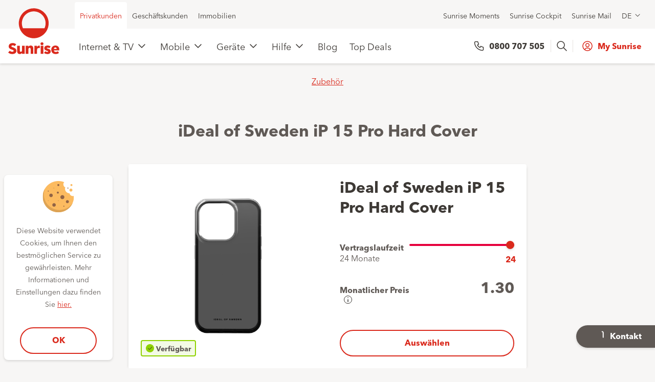

--- FILE ---
content_type: text/html; charset=UTF-8
request_url: https://www.sunrise.ch/de/privatkunden/handys-tablets/zubehoer/ideal-of-sweden-ip-15-pro-hard-cover.html
body_size: 18320
content:
<!DOCTYPE html>
<html class="no-js " lang="de">
<head>

<meta charset="utf-8"/>
<!--[if !HTML5]>
<meta content="IE=edge" http-equiv="x-ua-compatible">
<![endif]-->


<title>iDeal of Sweden iP 15 Pro Hard Cover</title>


<meta content="iDeal of Sweden iP 15 Pro Hard Cover" name="title"/>





<meta content="width=device-width, initial-scale=1.0, maximum-scale=1.0, user-scalable=no" name="viewport"/>

<meta name="robots" content="index,follow"/>

<meta content="telephone=no" name="format-detection"/>

<meta property="og:type" content="website"/>
<meta property="og:title " content="iDeal of Sweden iP 15 Pro Hard Cover"/>

<meta property="og:url" content="https://www.sunrise.ch/de/privatkunden/handys-tablets/zubehoer/ideal-of-sweden-ip-15-pro-hard-cover.html"/>

<meta property="og:image" content="https://www.sunrise.ch/var/commerce/products/web/Default/de/ideal_of_sweden_ip15prohardcoverparent/picture.1695718460628.transform/original/23913_png.png"/>


<link href="/etc.clientlibs/sunrise/clientlibs/react/resources/dist/img/root/favicon.ico" rel="shortcut icon" type="image/x-icon"/>
<link href="/etc.clientlibs/sunrise/clientlibs/react/resources/dist/img/root/sunrise-apple-touch-icon.png" rel="apple-touch-icon"/>


    
<link rel="stylesheet" href="/etc.clientlibs/sunrise/clientlibcategories/default.min.css" type="text/css">




<!-- Adobe Experience Cloud - Launch integration - Opening Tag -->



    


        <script type="text/javascript" src="//assets.adobedtm.com/e9113abe4a4d/499c171a947e/launch-433edf73d66d.min.js"></script>



<script type="text/javascript">
            if ( !window.CQ_Analytics ) {
                window.CQ_Analytics = {};
            }
            if ( !CQ_Analytics.TestTarget ) {
                CQ_Analytics.TestTarget = {};
            }
            CQ_Analytics.TestTarget.clientCode = 'sunrise';
            CQ_Analytics.TestTarget.currentPagePath = '/content/sunrise/de/residential/geraete/zubehoer/ideal-of-sweden-ip-15-pro-hard-cover';
        </script>
    <script type="text/javascript" src="/etc.clientlibs/cq/testandtarget/clientlibs/testandtarget/parameters.min.js"></script>
<script type="text/javascript" src="/etc.clientlibs/clientlibs/granite/jquery.min.js"></script>
<script type="text/javascript" src="/etc.clientlibs/cq/personalization/clientlib/personalization/integrations/commons.min.js"></script>
<script type="text/javascript" src="/etc.clientlibs/cq/testandtarget/clientlibs/testandtarget/atjs-integration.min.js"></script>



<script>
	window.app_config = {
		language: 'de'
	}
</script>
<!-- Add the <script> tag for websheet in the test environment-->
   


    
<script type="text/javascript" src="/etc.clientlibs/sunrise/clientlibcategories/head.min.js"></script>
















	<link rel="alternate" hreflang="de-ch" href="https://www.sunrise.ch/de/privatkunden/handys-tablets/zubehoer/ideal-of-sweden-ip-15-pro-hard-cover.html"/>

	<link rel="alternate" hreflang="fr-ch" href="https://www.sunrise.ch/fr/clients-prives/appareils/accessoires/ideal-of-sweden-ip-15-pro-hard-cover.html"/>

	<link rel="alternate" hreflang="it-ch" href="https://www.sunrise.ch/it/clienti-privati/dispositivi/accessori/ideal-of-sweden-ip-15-pro-hard-cover.html"/>

	<link rel="alternate" hreflang="en-ch" href="https://www.sunrise.ch/en/residential/geraete/accessories/ideal-of-sweden-ip-15-pro-hard-cover.html"/>

<link rel="canonical" href="https://www.sunrise.ch/de/privatkunden/handys-tablets/zubehoer/ideal-of-sweden-ip-15-pro-hard-cover.html"/>





  
    






<script type="text/javascript">
(function(){
window["loaderConfig"] = "/TSPD/?type=20";
})();

</script>

<script type="text/javascript" src="/TSPD/?type=18"></script>

<script type="text/javascript">
(function(){
window.CAJ=!!window.CAJ;try{(function(){(function(){})();var lj=35;try{var Lj,zj,sj=l(108)?1:0,_j=l(761)?0:1,jJ=l(579)?0:1,LJ=l(103)?1:0,oJ=l(331)?1:0;for(var Jl=(l(167),0);Jl<zj;++Jl)sj+=(l(823),2),_j+=l(174)?2:1,jJ+=l(35)?2:1,LJ+=l(696)?1:2,oJ+=l(669)?1:3;Lj=sj+_j+jJ+LJ+oJ;window.j_===Lj&&(window.j_=++Lj)}catch(Ll){window.j_=Lj}var ol=!0;function Z(J,L){J+=L;return J.toString(36)}
function zl(J){var L=49;!J||document[O(L,167,154,164,154,147,154,157,154,165,170,132,165,146,165,150)]&&document[O(L,167,154,164,154,147,154,157,154,165,170,132,165,146,165,150)]!==Z(68616527617,L)||(ol=!1);return ol}function Sl(){}zl(window[Sl[Z(1086819,lj)]]===Sl);zl(typeof ie9rgb4!==Z(1242178186164,lj));zl(RegExp("\x3c")[Z(1372170,lj)](function(){return"\x3c"})&!RegExp(Z(42854,lj))[Z(1372170,lj)](function(){return"'x3'+'d';"}));
var _l=window[O(lj,132,151,151,132,134,139,104,153,136,145,151)]||RegExp(s(lj,144,146,133,140,159,132,145,135,149,146,140,135),Z(-17,lj))[Z(1372170,lj)](window["\x6e\x61vi\x67a\x74\x6f\x72"]["\x75\x73e\x72A\x67\x65\x6et"]),Il=+new Date+(l(405)?6E5:438054),JL,lL,oL,OL=window[s(lj,150,136,151,119,140,144,136,146,152,151)],zL=_l?l(177)?3E4:17498:l(615)?8789:6E3;
document[O(lj,132,135,135,104,153,136,145,151,111,140,150,151,136,145,136,149)]&&document[O(lj,132,135,135,104,153,136,145,151,111,140,150,151,136,145,136,149)](s(lj,153,140,150,140,133,140,143,140,151,156,134,139,132,145,138,136),function(J){var L=87;document[s(L,205,192,202,192,185,192,195,192,203,208,170,203,184,203,188)]&&(document[O(L,205,192,202,192,185,192,195,192,203,208,170,203,184,203,188)]===Z(1058781896,L)&&J[s(L,192,202,171,201,204,202,203,188,187)]?oL=!0:document[s(L,205,192,202,192,
185,192,195,192,203,208,170,203,184,203,188)]===Z(68616527579,L)&&(JL=+new Date,oL=!1,ZL()))});function ZL(){if(!document[s(85,198,202,186,199,206,168,186,193,186,184,201,196,199)])return!0;var J=+new Date;if(J>Il&&(l(994)?713197:6E5)>J-JL)return zl(!1);var L=zl(lL&&!oL&&JL+zL<J);JL=J;lL||(lL=!0,OL(function(){lL=!1},l(136)?1:0));return L}ZL();var sL=[l(450)?17795081:23051688,l(511)?2147483647:27611931586,l(565)?1966803935:1558153217];
function s(J){var L=arguments.length,z=[],S=1;while(S<L)z[S-1]=arguments[S++]-J;return String.fromCharCode.apply(String,z)}function _L(J){var L=91;J=typeof J===Z(1743045585,L)?J:J[s(L,207,202,174,207,205,196,201,194)](l(214)?36:21);var z=window[J];if(!z||!z[O(L,207,202,174,207,205,196,201,194)])return;var S=""+z;window[J]=function(J,L){lL=!1;return z(J,L)};window[J][O(L,207,202,174,207,205,196,201,194)]=function(){return S}}for(var jl=(l(898),0);jl<sL[Z(1294399170,lj)];++jl)_L(sL[jl]);
zl(!1!==window[O(lj,102,100,109)]);window.JS=window.JS||{};window.JS.LZO="[base64]";function O(J){var L=arguments.length,z=[];for(var S=1;S<L;++S)z.push(arguments[S]-J);return String.fromCharCode.apply(String,z)}function IL(J){var L=+new Date,z;!document[s(41,154,158,142,155,162,124,142,149,142,140,157,152,155,106,149,149)]||L>Il&&(l(880)?680508:6E5)>L-JL?z=zl(!1):(z=zl(lL&&!oL&&JL+zL<L),JL=L,lL||(lL=!0,OL(function(){lL=!1},l(544)?0:1)));return!(arguments[J]^z)}function l(J){return 477>J}
(function(){var J=/(\A([0-9a-f]{1,4}:){1,6}(:[0-9a-f]{1,4}){1,1}\Z)|(\A(([0-9a-f]{1,4}:){1,7}|:):\Z)|(\A:(:[0-9a-f]{1,4}){1,7}\Z)/ig,L=document.getElementsByTagName("head")[0],z=[];L&&(L=L.innerHTML.slice(0,1E3));while(L=J.exec(""))z.push(L)})();})();}catch(x){}finally{ie9rgb4=void(0);};function ie9rgb4(a,b){return a>>b>>0};

})();

</script>

<script type="text/javascript" src="/TSPD/08e6636a3cab2000e3c905dd0c3bc1aee7be8b9917e64c4b829281a495a581cddde5a0bc4194d71e?type=17"></script>
</head>
<body data-language="de" data-segment-code="RC" data-page-restricted="false" data-analytics-template-name="hardwaredetailpage" data-analytics-productdetails="[{&#34;originalPrice&#34;:&#34;0&#34;,&#34;productID&#34;:&#34;iDeal of Sweden iP 15 Pro Hard Cover Parent&#34;,&#34;productName&#34;:&#34;iDeal of Sweden iP 15 Pro Hard Cover&#34;,&#34;salesPrice&#34;:&#34;0&#34;,&#34;Category&#34;:&#34;Hardware&#34;}]" data-analytics-path-hierarchy="content:sunrise:de:residential:geraete:zubehoer:ideal-of-sweden-ip-15-pro-hard-cover">

<div id="body">
    <div class="s20-header-sticky js-stickybox" data-has-module="yes">
    <header class="s20-header js-header-s20 s20-header--eshop">
        <div class="s20-header__main">
            <div class="s20-header__notification">
                <div>

</div>

            </div>
            <div class="s20-header__top">
                
                <div class="s20-header__inner" role="navigation">
    <div class="s20-header__top-list s20-header__top-list--left" role="menubar">
        
            <div class="s20-header__top-item" role="menu">
                <a class="is-active  s20-header__link" role="menuitem" href="/de/privatkunden/startseite.html" data-headermenu="headerMenu">Privatkunden</a>
            </div>
        
            <div class="s20-header__top-item" role="menu">
                <a class="  s20-header__link" role="menuitem" href="/de/mittlere-und-grossunternehmen/startseite.html" data-headermenu="headerMenu">Geschäftskunden</a>
            </div>
        
            <div class="s20-header__top-item" role="menu">
                <a class="  s20-header__link" role="menuitem" href="https://www.sunrise.ch/de/allgemein/immobilien" data-headermenu="headerMenu">Immobilien</a>
            </div>
        
        </div>
        <div class="s20-header__top-list s20-header__top-list--right" role="menubar">
        
            <div class="s20-header__top-item" role="menu">
                <a class="s20-header__link" role="menuitem" href="https://www.sunrise.ch/de/moments" data-headermenu="headerMenu">Sunrise Moments</a>
            </div>

        
            <div class="s20-header__top-item" role="menu">
                <a class="s20-header__link" role="menuitem" href="https://www.sunrise.ch/go/cockpit" data-headermenu="headerMenu">Sunrise Cockpit</a>
            </div>

        
            <div class="s20-header__top-item" role="menu">
                <a class="s20-header__link" role="menuitem" href="https://mip.sunrise.ch/mip/dyn/login/login?lang=de" data-headermenu="headerMenu">Sunrise Mail</a>
            </div>

        
        <div class="s20-header__top-item" role="menu">
            <div class="flyout js-flyout" data-component="TrackLanguageChange" data-type="track" data-subtype="language-switch" data-component-title=",,,">
    <button aria-haspopup="true" class="flyout--trigger js-flyout--trigger s20-header__link s20-header__link--flyout" type="button">DE
    </button>
    <div class="js-flyout--container flyout--container">
        <ul class="js-flyout--list flyout--list" role="menu">
           <li class="flyout--list--item">
              <a class="flyout--list--item--link is-active" href="/de/privatkunden/handys-tablets/zubehoer/ideal-of-sweden-ip-15-pro-hard-cover.html" data-cookie="selected-language=de; expires=Mon, 21 Jan 2036 11:54:51 +0100; path=/">Deutsch (DE)</a>
           </li>
        
           <li class="flyout--list--item">
              <a class="flyout--list--item--link " href="/fr/clients-prives/appareils/accessoires/ideal-of-sweden-ip-15-pro-hard-cover.html" data-cookie="selected-language=fr; expires=Mon, 21 Jan 2036 11:54:51 +0100; path=/">Français (FR)</a>
           </li>
        
           <li class="flyout--list--item">
              <a class="flyout--list--item--link " href="/it/clienti-privati/dispositivi/accessori/ideal-of-sweden-ip-15-pro-hard-cover.html" data-cookie="selected-language=it; expires=Mon, 21 Jan 2036 11:54:51 +0100; path=/">Italiano (IT)</a>
           </li>
        
           <li class="flyout--list--item">
              <a class="flyout--list--item--link " href="/en/residential/geraete/accessories/ideal-of-sweden-ip-15-pro-hard-cover.html" data-cookie="selected-language=en; expires=Mon, 21 Jan 2036 11:54:51 +0100; path=/">English (EN)</a>
           </li>
        </ul>
    </div>
</div>
        </div>

    </div>
</div>

            </div>
            <div class="js-stickybox-element-s20 s20-header__navigation" id="site-navigation" data-component="Mainnavigation" data-component-title="Hauptnavigation" data-type="content" data-subtype="navigation">
    <div class="s20-header__inner">
        <div class="s20-header__container">
            <div class="s20-header__logo">
    <a class="s20-header__logo-link" href="/de/privatkunden/startseite.html" title="Sunrise">
       <img alt="Logo Sunrise" class="s20-header__logo-img" src="/content/dam/sunrise/residential/general/sunrise_logo_vertical.svg"/>
       <img alt="Logo Sunrise" class="s20-header__logo-img s20-header__logo-img--mobile" src="/content/dam/sunrise/residential/general/sunrise_logo_mobile.svg"/>
    </a>
</div>
            <nav class="s20-header__menu">
                <div class=" s20-header__item">
                    
                    <a class="s20-header__link s20-header__link--main js-header-main-link-s20" href="#" title="Internet &amp; TV"> 
                       Internet &amp; TV
                    </a>
                    <div class="s20-header__submenu">
                        <div class="s20-header__inner">
                            <div class="s20-header__container">
                                <div class="s20-header__submenu-list">
                                    <ul class="s20-header__list">
                                       <li class="s20-header__list-item s20-header__list-item-title">
                                          <div class="s20-header__link">
                                              Abos
                                          </div>
                                        </li>
                                        
                                            <li class="s20-header__list-item">
                                                <a class="s20-header__link " href="https://www.sunrise.ch/de/internet-tv/internet-abo">Internet</a>
                                            </li>
                                        
                                            <li class="s20-header__list-item">
                                                <a class="s20-header__link " href="https://www.sunrise.ch/de/internet-tv/internet-abo">Internet &amp; TV</a>
                                            </li>
                                        
                                            <li class="s20-header__list-item">
                                                <a class="s20-header__link " href="https://www.sunrise.ch/de/mobile/mobile-data">Daten-SIM / Extra-SIM</a>
                                            </li>
                                        
                                    </ul>
                                
                                    <ul class="s20-header__list">
                                       <li class="s20-header__list-item s20-header__list-item-title">
                                          <div class="s20-header__link">
                                              Jetzt sparen
                                          </div>
                                        </li>
                                        
                                            <li class="s20-header__list-item">
                                                <a class="s20-header__link s20-header__link--promo s20-header__link--promo-discount" href="https://www.sunrise.ch/de/internet-tv/internet-abo">200.- Bonus mit Up Internet sichern</a>
                                            </li>
                                        
                                            <li class="s20-header__list-item">
                                                <a class="s20-header__link s20-header__link--promo s20-header__link--promo-gift" href="https://www.sunrise.ch/de/internet-tv/gifting">MacBook air geht auf uns</a>
                                            </li>
                                        
                                            <li class="s20-header__list-item">
                                                <a class="s20-header__link s20-header__link--promo s20-header__link--promo-discount" href="https://www.sunrise.ch/de/internet-tv/samsung-tv-promo">Samsung TV geschenkt</a>
                                            </li>
                                        
                                            <li class="s20-header__list-item">
                                                <a class="s20-header__link s20-header__link--promo s20-header__link--promo-discount" href="https://www.sunrise.ch/de/internet-tv/mysports">MySports Abo für 29.90</a>
                                            </li>
                                        
                                            <li class="s20-header__list-item">
                                                <a class="s20-header__link " href="/de/privatkunden/startseite/allgemein/sunrise-empfehlen.html">Sunrise empfehlen und bis zu 220.– verdienen</a>
                                            </li>
                                        
                                    </ul>
                                
                                    <ul class="s20-header__list">
                                       <li class="s20-header__list-item s20-header__list-item-title">
                                          <div class="s20-header__link">
                                              Weitere Informationen
                                          </div>
                                        </li>
                                        
                                            <li class="s20-header__list-item">
                                                <a class="s20-header__link " href="https://www.sunrise.ch/de/internet-tv/zuhause/smart-wifi">Smart WiFi Pods</a>
                                            </li>
                                        
                                            <li class="s20-header__list-item">
                                                <a class="s20-header__link " href="https://www.sunrise.ch/de/internet-tv/tv-abo">Sunrise TV</a>
                                            </li>
                                        
                                            <li class="s20-header__list-item">
                                                <a class="s20-header__link " href="https://www.sunrise.ch/de/support/connect-app">Connect App</a>
                                            </li>
                                        
                                            <li class="s20-header__list-item">
                                                <a class="s20-header__link " href="https://www.sunrise.ch/de/internet-tv/tv-app">TV App &amp; IPTV </a>
                                            </li>
                                        
                                            <li class="s20-header__list-item">
                                                <a class="s20-header__link " href="https://www.sunrise.ch/de/privatkunden/internet-tv/festnetz.html">Festnetztelefonie</a>
                                            </li>
                                        
                                            <li class="s20-header__list-item">
                                                <a class="s20-header__link " href="https://www.sunrise.ch/de/allgemein/sicherheit">Cybersicherheit</a>
                                            </li>
                                        
                                    </ul>
                                </div>
                            </div>
                        </div>
                    </div>
                </div>
            
                <div class=" s20-header__item">
                    
                    <a class="s20-header__link s20-header__link--main js-header-main-link-s20" href="#" title="Mobile"> 
                       Mobile
                    </a>
                    <div class="s20-header__submenu">
                        <div class="s20-header__inner">
                            <div class="s20-header__container">
                                <div class="s20-header__submenu-list">
                                    <ul class="s20-header__list">
                                       <li class="s20-header__list-item s20-header__list-item-title">
                                          <div class="s20-header__link">
                                              Tarife
                                          </div>
                                        </li>
                                        
                                            <li class="s20-header__list-item">
                                                <a class="s20-header__link " href="https://www.sunrise.ch/de/mobile/handy-abo">Handy-Abos</a>
                                            </li>
                                        
                                            <li class="s20-header__list-item">
                                                <a class="s20-header__link " href="https://www.sunrise.ch/de/mobile/young">Sunrise Young – Für alle unter 27</a>
                                            </li>
                                        
                                            <li class="s20-header__list-item">
                                                <a class="s20-header__link " href="https://www.sunrise.ch/de/mobile/mobile-data">Daten-SIM / Extra-SIM</a>
                                            </li>
                                        
                                            <li class="s20-header__list-item">
                                                <a class="s20-header__link " href="https://www.sunrise.ch/de/mobile/prepaid">Prepaid</a>
                                            </li>
                                        
                                            <li class="s20-header__list-item">
                                                <a class="s20-header__link " href="https://www.sunrise.ch/de/privatkunden/mobil-abos/international/roaming-world.html">Roaming </a>
                                            </li>
                                        
                                            <li class="s20-header__list-item">
                                                <a class="s20-header__link " href="/de/privatkunden/mobil-abos/freedom/mobile-optionen.html">Optionen</a>
                                            </li>
                                        
                                    </ul>
                                
                                    <ul class="s20-header__list">
                                       <li class="s20-header__list-item s20-header__list-item-title">
                                          <div class="s20-header__link">
                                              Jetzt sparen
                                          </div>
                                        </li>
                                        
                                            <li class="s20-header__list-item">
                                                <a class="s20-header__link s20-header__link--promo s20-header__link--promo-discount" href="https://www.sunrise.ch/de/mobile/handy-abo">120.- Bonus: Up Mobile L und Up Mobile XL</a>
                                            </li>
                                        
                                            <li class="s20-header__list-item">
                                                <a class="s20-header__link s20-header__link--promo s20-header__link--promo-discount" href="https://www.sunrise.ch/de/mobile/flex-premium-bundle">Flex Premium Bundle - jetzt mit dem neuen iPhone 16 sichern</a>
                                            </li>
                                        
                                            <li class="s20-header__list-item">
                                                <a class="s20-header__link s20-header__link--promo s20-header__link--promo-discount" href="https://www.sunrise.ch/de/mobile/family">50% Familienangebot - lebenslang</a>
                                            </li>
                                        
                                            <li class="s20-header__list-item">
                                                <a class="s20-header__link " href="/de/privatkunden/startseite/allgemein/sunrise-empfehlen.html">Sunrise empfehlen und bis zu 220.– verdienen</a>
                                            </li>
                                        
                                    </ul>
                                
                                    <ul class="s20-header__list">
                                       <li class="s20-header__list-item s20-header__list-item-title">
                                          <div class="s20-header__link">
                                              Weitere Informationen
                                          </div>
                                        </li>
                                        
                                            <li class="s20-header__list-item">
                                                <a class="s20-header__link " href="https://www.sunrise.ch/de/mobile/5g-netz">5G Netz</a>
                                            </li>
                                        
                                            <li class="s20-header__list-item">
                                                <a class="s20-header__link " href="https://www.sunrise.ch/de/mobile/wifi-calling">Wi-Fi Calling</a>
                                            </li>
                                        
                                            <li class="s20-header__list-item">
                                                <a class="s20-header__link " href="https://www.sunrise.ch/de/allgemein/sicherheit">Cybersicherheit</a>
                                            </li>
                                        
                                    </ul>
                                </div>
                            </div>
                        </div>
                    </div>
                </div>
            
                <div class="is-active s20-header__item">
                    
                    <a class="s20-header__link s20-header__link--main js-header-main-link-s20" href="#" title="Geräte"> 
                       Geräte
                    </a>
                    <div class="s20-header__submenu">
                        <div class="s20-header__inner">
                            <div class="s20-header__container">
                                <div class="s20-header__submenu-list">
                                    <ul class="s20-header__list">
                                       <li class="s20-header__list-item s20-header__list-item-title">
                                          <div class="s20-header__link">
                                              Geräte
                                          </div>
                                        </li>
                                        
                                            <li class="s20-header__list-item">
                                                <a class="s20-header__link " href="https://www.sunrise.ch/de/geraete/handys">Handys</a>
                                            </li>
                                        
                                            <li class="s20-header__list-item">
                                                <a class="s20-header__link " href="https://www.sunrise.ch/de/geraete/tablets">Tablets</a>
                                            </li>
                                        
                                            <li class="s20-header__list-item">
                                                <a class="s20-header__link " href="https://www.sunrise.ch/de/geraete/watches">Smartwatches</a>
                                            </li>
                                        
                                            <li class="s20-header__list-item">
                                                <a class="s20-header__link " href="https://www.sunrise.ch/de/geraete/zubehoer">Zubehör</a>
                                            </li>
                                        
                                    </ul>
                                
                                    <ul class="s20-header__list">
                                       <li class="s20-header__list-item s20-header__list-item-title">
                                          <div class="s20-header__link">
                                              Zuhause &amp; Entertainment
                                          </div>
                                        </li>
                                        
                                            <li class="s20-header__list-item">
                                                <a class="s20-header__link " href="https://www.sunrise.ch/de/geraete/tvs-and-projectors">TVs &amp; Projektoren</a>
                                            </li>
                                        
                                            <li class="s20-header__list-item">
                                                <a class="s20-header__link " href="https://www.sunrise.ch/de/geraete/computers">Computer</a>
                                            </li>
                                        
                                            <li class="s20-header__list-item">
                                                <a class="s20-header__link " href="https://www.sunrise.ch/de/geraete/gaming">Gaming</a>
                                            </li>
                                        
                                    </ul>
                                
                                    <ul class="s20-header__list">
                                       <li class="s20-header__list-item s20-header__list-item-title">
                                          <div class="s20-header__link">
                                              Highlights
                                          </div>
                                        </li>
                                        
                                            <li class="s20-header__list-item">
                                                <a class="s20-header__link " href="https://www.sunrise.ch/de/geraete/world-of-apple">World of Apple</a>
                                            </li>
                                        
                                            <li class="s20-header__list-item">
                                                <a class="s20-header__link " href="https://www.sunrise.ch/de/geraete/samsung">World of Samsung</a>
                                            </li>
                                        
                                            <li class="s20-header__list-item">
                                                <a class="s20-header__link " href="https://www.sunrise.ch/de/geraete/smartupgrade">Smart Upgrade</a>
                                            </li>
                                        
                                            <li class="s20-header__list-item">
                                                <a class="s20-header__link " href="https://www.sunrise.ch/de/geraete/flex-upgrade">Flex Upgrade</a>
                                            </li>
                                        
                                            <li class="s20-header__list-item">
                                                <a class="s20-header__link " href="https://www.sunrise.ch/de/geraete/buyback">Buyback</a>
                                            </li>
                                        
                                    </ul>
                                </div>
                            </div>
                        </div>
                    </div>
                </div>
            
                <div class=" s20-header__item">
                    
                    <a class="s20-header__link s20-header__link--main js-header-main-link-s20" href="#" title="Hilfe"> 
                       Hilfe
                    </a>
                    <div class="s20-header__submenu">
                        <div class="s20-header__inner">
                            <div class="s20-header__container">
                                <div class="s20-header__submenu-list">
                                    <ul class="s20-header__list">
                                       <li class="s20-header__list-item s20-header__list-item-title">
                                          <div class="s20-header__link">
                                              Hilfe
                                          </div>
                                        </li>
                                        
                                            <li class="s20-header__list-item">
                                                <a class="s20-header__link " href="/de/privatkunden/hilfe.html">Hilfe Startseite</a>
                                            </li>
                                        
                                            <li class="s20-header__list-item">
                                                <a class="s20-header__link " href="https://www.sunrise.ch/mysunrise/de/privatkunden/meine-uebersicht#/">My Sunrise</a>
                                            </li>
                                        
                                            <li class="s20-header__list-item">
                                                <a class="s20-header__link " href="https://www.sunrise.ch/de/support/my-sunrise-app">My Sunrise App</a>
                                            </li>
                                        
                                            <li class="s20-header__list-item">
                                                <a class="s20-header__link " href="https://community.sunrise.ch/">Sunrise Community</a>
                                            </li>
                                        
                                            <li class="s20-header__list-item">
                                                <a class="s20-header__link " href="https://www.sunrise.ch/de/support/mobile/handy-anleitungen">Handy Anleitungen</a>
                                            </li>
                                        
                                            <li class="s20-header__list-item">
                                                <a class="s20-header__link " href="https://www.sunrise.ch/mysunrise/de/privatkunden/meine-uebersicht#/ProductSelectionPage">Online Fehlerbehebung</a>
                                            </li>
                                        
                                    </ul>
                                
                                    <ul class="s20-header__list">
                                       <li class="s20-header__list-item s20-header__list-item-title">
                                          <div class="s20-header__link">
                                              Häufig genutzt
                                          </div>
                                        </li>
                                        
                                            <li class="s20-header__list-item">
                                                <a class="s20-header__link " href="https://www.sunrise.ch/de/support/rechnung-und-zahlung">Rechnung und Zahlung</a>
                                            </li>
                                        
                                            <li class="s20-header__list-item">
                                                <a class="s20-header__link " href="https://www.sunrise.ch/de/support/vertraege-und-kundendaten/passwoerter-und-logins/passwoerter-und-logins">Passwörter und Logins</a>
                                            </li>
                                        
                                            <li class="s20-header__list-item">
                                                <a class="s20-header__link " href="https://www.sunrise.ch/de/support/mobile/dienstleistungen/roaming-und-internationale-anrufe">Roaming (im Ausland)</a>
                                            </li>
                                        
                                            <li class="s20-header__list-item">
                                                <a class="s20-header__link " href="https://www.sunrise.ch/de/support/umzug">Umzug melden</a>
                                            </li>
                                        
                                            <li class="s20-header__list-item">
                                                <a class="s20-header__link " href="https://www.sunrise.ch/de/support/mobile/sim-karte-esim">SIM Karte und eSIM</a>
                                            </li>
                                        
                                            <li class="s20-header__list-item">
                                                <a class="s20-header__link " href="https://www.sunrise.ch/de/support/mobile/dienstleistungen/sunrise-mailbox">Sunrise mailbox</a>
                                            </li>
                                        
                                            <li class="s20-header__list-item">
                                                <a class="s20-header__link " href="https://www.sunrise.ch/de/internet-tv/zuhause/technologie/installation">Installationsservice</a>
                                            </li>
                                        
                                            <li class="s20-header__list-item">
                                                <a class="s20-header__link " href="https://www.sunrise.ch/de/support/aktuelle-stoerungen">Aktuelle Störungen</a>
                                            </li>
                                        
                                    </ul>
                                
                                    <ul class="s20-header__list">
                                       <li class="s20-header__list-item s20-header__list-item-title">
                                          <div class="s20-header__link">
                                              Hilfe für Ihr Produkt
                                          </div>
                                        </li>
                                        
                                            <li class="s20-header__list-item">
                                                <a class="s20-header__link " href="https://www.sunrise.ch/de/support/mobile">Mobile</a>
                                            </li>
                                        
                                            <li class="s20-header__list-item">
                                                <a class="s20-header__link " href="https://www.sunrise.ch/de/support/mobile/dienstleistungen/prepaid">Prepaid</a>
                                            </li>
                                        
                                            <li class="s20-header__list-item">
                                                <a class="s20-header__link " href="https://www.sunrise.ch/de/support/internet">Internet</a>
                                            </li>
                                        
                                            <li class="s20-header__list-item">
                                                <a class="s20-header__link " href="https://www.sunrise.ch/de/support/tv">Sunrise TV</a>
                                            </li>
                                        
                                            <li class="s20-header__list-item">
                                                <a class="s20-header__link " href="https://www.sunrise.ch/de/support/festnetz-telefonie">Festnetz</a>
                                            </li>
                                        
                                            <li class="s20-header__list-item">
                                                <a class="s20-header__link " href="https://www.sunrise.ch/de/support/vertraege-und-kundendaten/e-mail-support/sunrise-mail">Sunrise mail</a>
                                            </li>
                                        
                                    </ul>
                                </div>
                            </div>
                        </div>
                    </div>
                </div>
            
                <div class=" s20-header__item">
                    <a class="s20-header__link s20-header__link--main" href="/de/privatkunden/blog.html" title="Blog">
                       Blog
                    </a>
                    
                    
                </div>
            
                <div class=" s20-header__item">
                    <a class="s20-header__link s20-header__link--main" href="/de/privatkunden/top-deals.html" title="Top Deals">
                       Top Deals
                    </a>
                    
                    
                </div>
            </nav>
            <div class="s20-header__cta">
                <div class="s20-header__telephone">
                   <a class="s20-header__telephone-link" data-targetlink="tel:0800707505" href="tel:0800707505">
                     0800 707 505
                   </a>
                </div>
                <div class="s20-header__lang">
                   <div class="flyout js-flyout" data-component="TrackLanguageChange" data-type="track" data-subtype="language-switch" data-component-title=",,,">
    <button aria-haspopup="true" class="flyout--trigger js-flyout--trigger s20-header__link s20-header__link--flyout" type="button">DE
    </button>
    <div class="js-flyout--container flyout--container">
        <ul class="js-flyout--list flyout--list" role="menu">
           <li class="flyout--list--item">
              <a class="flyout--list--item--link is-active" href="/de/privatkunden/handys-tablets/zubehoer/ideal-of-sweden-ip-15-pro-hard-cover.html" data-cookie="selected-language=de; expires=Mon, 21 Jan 2036 11:54:51 +0100; path=/">Deutsch (DE)</a>
           </li>
        
           <li class="flyout--list--item">
              <a class="flyout--list--item--link " href="/fr/clients-prives/appareils/accessoires/ideal-of-sweden-ip-15-pro-hard-cover.html" data-cookie="selected-language=fr; expires=Mon, 21 Jan 2036 11:54:51 +0100; path=/">Français (FR)</a>
           </li>
        
           <li class="flyout--list--item">
              <a class="flyout--list--item--link " href="/it/clienti-privati/dispositivi/accessori/ideal-of-sweden-ip-15-pro-hard-cover.html" data-cookie="selected-language=it; expires=Mon, 21 Jan 2036 11:54:51 +0100; path=/">Italiano (IT)</a>
           </li>
        
           <li class="flyout--list--item">
              <a class="flyout--list--item--link " href="/en/residential/geraete/accessories/ideal-of-sweden-ip-15-pro-hard-cover.html" data-cookie="selected-language=en; expires=Mon, 21 Jan 2036 11:54:51 +0100; path=/">English (EN)</a>
           </li>
        </ul>
    </div>
</div>
                 </div>
                <div class="js-react" role="presentation" data-component="WidgetHeaderDynamicSearchField" data-type="widget" data-subtype="header" data-material-design="true" data-url="/de/privatkunden/suche/_jcr_content.search.json" data-url-search-result="/de/privatkunden/suche.html" data-type-codes="[&#34;Support&#34;,&#34;ServicePlan&#34;,&#34;Device&#34;,&#34;Pages&#34;]" href="/de/privatkunden/suche.html">
                </div>
                
                <button class="js-header-hamburger-s20 s20-header__hamburger">
                      <span class="s20-header__hamburger-line"></span>
                      <span class="s20-header__hamburger-line"></span>
                      <span class="s20-header__hamburger-line"></span>
                    </button>
                
<div class="js-react js-flyout s20-header__item s20-header__item--login" data-type="track" role="presentation" data-subtype="login" data-is-minimal-template="false" data-component="TrackLoggedIn" data-mysunrise-overview-page="/mysunrise/de/privatkunden/meine-uebersicht.html" data-login-myaccount="My Sunrise" data-menu="{
	&#34;menus&#34; : [
		
		[
			
			{
				&#34;name&#34;:&#34;My Sunrise&#34;,
				&#34;url&#34;:&#34;\/mysunrise\/de\/residential\/meine-uebersicht&#34;
			}
			
		]
		
	]
}">
    
    <a href="#" class="js-react__login">
    </a>
</div>
            </div>
        </div>
    </div>
</div>

        </div>
        <div class="s20-header__mobile-search" data-has-module="yes">
	<div class="js-react" data-type="widget" data-material-design="true" data-component="SearchTypeAHeadMobile" data-outlet="reactSearchTypeAHeadMobile" data-outlet-result="reactSearchTypeAHeadResultsMobile" data-url="/de/privatkunden/suche/_jcr_content.search.json" data-url-search-result="/de/privatkunden/suche.html" data-type-codes="[&#34;Support&#34;,&#34;ServicePlan&#34;,&#34;Device&#34;,&#34;Pages&#34;]" data-preview-page-size="2" data-search-enabled="true" data-dynamic-search-enabled="true" href="/de/privatkunden/suche.html">
   </div>

   <div class="s20-header__search" id="reactSearchTypeAHeadMobile"></div>
   <!-- Begin: modules/global/header_mobile_search_results/header_mobile_search_results -->
<div class="js-header_mobile_search_results header_mobile_search_results" id="reactSearchTypeAHeadResultsMobile" data-component="Searchresults">

</div>
<!-- End: modules/global/header_mobile_search_results/header_mobile_search_results -->
</div>
<div class="s20-header__mobile" data-has-module="yes">
    <span class="is-visuallyhidden">Navigation (Mobil)</span>
    <div class="s20-header__navigation" data-component="Mainnavigation" data-component-title="Navigation (Mobil)" data-type="content" data-subtype="navigation">

        <nav class="s20-header__menu">
        

    <div class="js-react js-collapsible js-collapsible--autoclose s20-header__item s20-header__item--login" data-type="track" data-component="TrackLoggedInMobile" data-subtype="login" data-is-minimal-template="false" data-mysunrise-overview-page="/mysunrise/de/privatkunden/meine-uebersicht.html" data-login-myaccount="My Sunrise" data-menu="{
	&#34;menus&#34; : [
		
		[
			
			{
				&#34;name&#34;:&#34;My Sunrise&#34;,
				&#34;url&#34;:&#34;\/mysunrise\/de\/residential\/meine-uebersicht&#34;
			}
			
		]
		
	]
}">
        
        <a class="js-react__login" href="#">
        </a>
    </div>


            
                <div class=" js-collapsible js-collapsible--autoclose s20-header__item s20-header__item s20-header__item--spacer" data-has-module="yes" style="">
                    <div class="js-collapsible--toggle js-collapsible--toggle-link s20-header__link s20-header__link--main" data-headersubmenu="headerSubMenu" title="Internet &amp; TV">
                       Internet &amp; TV
                    </div>
                    
                    <div class="s20-header__submenu js-collapsible--container">
                        <div class="s20-header__submenu-list">
                            <ul class="s20-header__list">
                               <li role="presentation" class="s20-header__list-item s20-header__list-item-title">
                                  <a class="s20-header__link">
                                     Abos
                                  </a>
                                </li>
                                
                                    <li class="s20-header__list-item">
                                        <a class="s20-header__link " href="https://www.sunrise.ch/de/internet-tv/internet-abo">Internet</a>
                                    </li>
                                
                                    <li class="s20-header__list-item">
                                        <a class="s20-header__link " href="https://www.sunrise.ch/de/internet-tv/internet-abo">Internet &amp; TV</a>
                                    </li>
                                
                                    <li class="s20-header__list-item">
                                        <a class="s20-header__link " href="https://www.sunrise.ch/de/mobile/mobile-data">Daten-SIM / Extra-SIM</a>
                                    </li>
                                
                            
                               <li role="presentation" class="s20-header__list-item s20-header__list-item-title">
                                  <a class="s20-header__link">
                                     Jetzt sparen
                                  </a>
                                </li>
                                
                                    <li class="s20-header__list-item">
                                        <a class="s20-header__link s20-header__link--promo s20-header__link--promo-discount" href="https://www.sunrise.ch/de/internet-tv/internet-abo">200.- Bonus mit Up Internet sichern</a>
                                    </li>
                                
                                    <li class="s20-header__list-item">
                                        <a class="s20-header__link s20-header__link--promo s20-header__link--promo-gift" href="https://www.sunrise.ch/de/internet-tv/gifting">MacBook air geht auf uns</a>
                                    </li>
                                
                                    <li class="s20-header__list-item">
                                        <a class="s20-header__link s20-header__link--promo s20-header__link--promo-discount" href="https://www.sunrise.ch/de/internet-tv/samsung-tv-promo">Samsung TV geschenkt</a>
                                    </li>
                                
                                    <li class="s20-header__list-item">
                                        <a class="s20-header__link s20-header__link--promo s20-header__link--promo-discount" href="https://www.sunrise.ch/de/internet-tv/mysports">MySports Abo für 29.90</a>
                                    </li>
                                
                                    <li class="s20-header__list-item">
                                        <a class="s20-header__link " href="/de/privatkunden/startseite/allgemein/sunrise-empfehlen.html">Sunrise empfehlen und bis zu 220.– verdienen</a>
                                    </li>
                                
                            
                               <li role="presentation" class="s20-header__list-item s20-header__list-item-title">
                                  <a class="s20-header__link">
                                     Weitere Informationen
                                  </a>
                                </li>
                                
                                    <li class="s20-header__list-item">
                                        <a class="s20-header__link " href="https://www.sunrise.ch/de/internet-tv/zuhause/smart-wifi">Smart WiFi Pods</a>
                                    </li>
                                
                                    <li class="s20-header__list-item">
                                        <a class="s20-header__link " href="https://www.sunrise.ch/de/internet-tv/tv-abo">Sunrise TV</a>
                                    </li>
                                
                                    <li class="s20-header__list-item">
                                        <a class="s20-header__link " href="https://www.sunrise.ch/de/support/connect-app">Connect App</a>
                                    </li>
                                
                                    <li class="s20-header__list-item">
                                        <a class="s20-header__link " href="https://www.sunrise.ch/de/internet-tv/tv-app">TV App &amp; IPTV </a>
                                    </li>
                                
                                    <li class="s20-header__list-item">
                                        <a class="s20-header__link " href="https://www.sunrise.ch/de/privatkunden/internet-tv/festnetz.html">Festnetztelefonie</a>
                                    </li>
                                
                                    <li class="s20-header__list-item">
                                        <a class="s20-header__link " href="https://www.sunrise.ch/de/allgemein/sicherheit">Cybersicherheit</a>
                                    </li>
                                
                            </ul>
                        </div>
                    </div>
                </div>
            
                <div class=" js-collapsible js-collapsible--autoclose s20-header__item s20-header__item " data-has-module="yes" style="">
                    <div class="js-collapsible--toggle js-collapsible--toggle-link s20-header__link s20-header__link--main" data-headersubmenu="headerSubMenu" title="Mobile">
                       Mobile
                    </div>
                    
                    <div class="s20-header__submenu js-collapsible--container">
                        <div class="s20-header__submenu-list">
                            <ul class="s20-header__list">
                               <li role="presentation" class="s20-header__list-item s20-header__list-item-title">
                                  <a class="s20-header__link">
                                     Tarife
                                  </a>
                                </li>
                                
                                    <li class="s20-header__list-item">
                                        <a class="s20-header__link " href="https://www.sunrise.ch/de/mobile/handy-abo">Handy-Abos</a>
                                    </li>
                                
                                    <li class="s20-header__list-item">
                                        <a class="s20-header__link " href="https://www.sunrise.ch/de/mobile/young">Sunrise Young – Für alle unter 27</a>
                                    </li>
                                
                                    <li class="s20-header__list-item">
                                        <a class="s20-header__link " href="https://www.sunrise.ch/de/mobile/mobile-data">Daten-SIM / Extra-SIM</a>
                                    </li>
                                
                                    <li class="s20-header__list-item">
                                        <a class="s20-header__link " href="https://www.sunrise.ch/de/mobile/prepaid">Prepaid</a>
                                    </li>
                                
                                    <li class="s20-header__list-item">
                                        <a class="s20-header__link " href="https://www.sunrise.ch/de/privatkunden/mobil-abos/international/roaming-world.html">Roaming </a>
                                    </li>
                                
                                    <li class="s20-header__list-item">
                                        <a class="s20-header__link " href="/de/privatkunden/mobil-abos/freedom/mobile-optionen.html">Optionen</a>
                                    </li>
                                
                            
                               <li role="presentation" class="s20-header__list-item s20-header__list-item-title">
                                  <a class="s20-header__link">
                                     Jetzt sparen
                                  </a>
                                </li>
                                
                                    <li class="s20-header__list-item">
                                        <a class="s20-header__link s20-header__link--promo s20-header__link--promo-discount" href="https://www.sunrise.ch/de/mobile/handy-abo">120.- Bonus: Up Mobile L und Up Mobile XL</a>
                                    </li>
                                
                                    <li class="s20-header__list-item">
                                        <a class="s20-header__link s20-header__link--promo s20-header__link--promo-discount" href="https://www.sunrise.ch/de/mobile/flex-premium-bundle">Flex Premium Bundle - jetzt mit dem neuen iPhone 16 sichern</a>
                                    </li>
                                
                                    <li class="s20-header__list-item">
                                        <a class="s20-header__link s20-header__link--promo s20-header__link--promo-discount" href="https://www.sunrise.ch/de/mobile/family">50% Familienangebot - lebenslang</a>
                                    </li>
                                
                                    <li class="s20-header__list-item">
                                        <a class="s20-header__link " href="/de/privatkunden/startseite/allgemein/sunrise-empfehlen.html">Sunrise empfehlen und bis zu 220.– verdienen</a>
                                    </li>
                                
                            
                               <li role="presentation" class="s20-header__list-item s20-header__list-item-title">
                                  <a class="s20-header__link">
                                     Weitere Informationen
                                  </a>
                                </li>
                                
                                    <li class="s20-header__list-item">
                                        <a class="s20-header__link " href="https://www.sunrise.ch/de/mobile/5g-netz">5G Netz</a>
                                    </li>
                                
                                    <li class="s20-header__list-item">
                                        <a class="s20-header__link " href="https://www.sunrise.ch/de/mobile/wifi-calling">Wi-Fi Calling</a>
                                    </li>
                                
                                    <li class="s20-header__list-item">
                                        <a class="s20-header__link " href="https://www.sunrise.ch/de/allgemein/sicherheit">Cybersicherheit</a>
                                    </li>
                                
                            </ul>
                        </div>
                    </div>
                </div>
            
                <div class="is-active js-collapsible js-collapsible--autoclose s20-header__item s20-header__item " data-has-module="yes" style="">
                    <div class="js-collapsible--toggle js-collapsible--toggle-link s20-header__link s20-header__link--main" data-headersubmenu="headerSubMenu" title="Geräte">
                       Geräte
                    </div>
                    
                    <div class="s20-header__submenu js-collapsible--container">
                        <div class="s20-header__submenu-list">
                            <ul class="s20-header__list">
                               <li role="presentation" class="s20-header__list-item s20-header__list-item-title">
                                  <a class="s20-header__link">
                                     Geräte
                                  </a>
                                </li>
                                
                                    <li class="s20-header__list-item">
                                        <a class="s20-header__link " href="https://www.sunrise.ch/de/geraete/handys">Handys</a>
                                    </li>
                                
                                    <li class="s20-header__list-item">
                                        <a class="s20-header__link " href="https://www.sunrise.ch/de/geraete/tablets">Tablets</a>
                                    </li>
                                
                                    <li class="s20-header__list-item">
                                        <a class="s20-header__link " href="https://www.sunrise.ch/de/geraete/watches">Smartwatches</a>
                                    </li>
                                
                                    <li class="s20-header__list-item">
                                        <a class="s20-header__link " href="https://www.sunrise.ch/de/geraete/zubehoer">Zubehör</a>
                                    </li>
                                
                            
                               <li role="presentation" class="s20-header__list-item s20-header__list-item-title">
                                  <a class="s20-header__link">
                                     Zuhause &amp; Entertainment
                                  </a>
                                </li>
                                
                                    <li class="s20-header__list-item">
                                        <a class="s20-header__link " href="https://www.sunrise.ch/de/geraete/tvs-and-projectors">TVs &amp; Projektoren</a>
                                    </li>
                                
                                    <li class="s20-header__list-item">
                                        <a class="s20-header__link " href="https://www.sunrise.ch/de/geraete/computers">Computer</a>
                                    </li>
                                
                                    <li class="s20-header__list-item">
                                        <a class="s20-header__link " href="https://www.sunrise.ch/de/geraete/gaming">Gaming</a>
                                    </li>
                                
                            
                               <li role="presentation" class="s20-header__list-item s20-header__list-item-title">
                                  <a class="s20-header__link">
                                     Highlights
                                  </a>
                                </li>
                                
                                    <li class="s20-header__list-item">
                                        <a class="s20-header__link " href="https://www.sunrise.ch/de/geraete/world-of-apple">World of Apple</a>
                                    </li>
                                
                                    <li class="s20-header__list-item">
                                        <a class="s20-header__link " href="https://www.sunrise.ch/de/geraete/samsung">World of Samsung</a>
                                    </li>
                                
                                    <li class="s20-header__list-item">
                                        <a class="s20-header__link " href="https://www.sunrise.ch/de/geraete/smartupgrade">Smart Upgrade</a>
                                    </li>
                                
                                    <li class="s20-header__list-item">
                                        <a class="s20-header__link " href="https://www.sunrise.ch/de/geraete/flex-upgrade">Flex Upgrade</a>
                                    </li>
                                
                                    <li class="s20-header__list-item">
                                        <a class="s20-header__link " href="https://www.sunrise.ch/de/geraete/buyback">Buyback</a>
                                    </li>
                                
                            </ul>
                        </div>
                    </div>
                </div>
            
                <div class=" js-collapsible js-collapsible--autoclose s20-header__item s20-header__item " data-has-module="yes" style="">
                    <div class="js-collapsible--toggle js-collapsible--toggle-link s20-header__link s20-header__link--main" data-headersubmenu="headerSubMenu" title="Hilfe">
                       Hilfe
                    </div>
                    
                    <div class="s20-header__submenu js-collapsible--container">
                        <div class="s20-header__submenu-list">
                            <ul class="s20-header__list">
                               <li role="presentation" class="s20-header__list-item s20-header__list-item-title">
                                  <a class="s20-header__link">
                                     Hilfe
                                  </a>
                                </li>
                                
                                    <li class="s20-header__list-item">
                                        <a class="s20-header__link " href="/de/privatkunden/hilfe.html">Hilfe Startseite</a>
                                    </li>
                                
                                    <li class="s20-header__list-item">
                                        <a class="s20-header__link " href="https://www.sunrise.ch/mysunrise/de/privatkunden/meine-uebersicht#/">My Sunrise</a>
                                    </li>
                                
                                    <li class="s20-header__list-item">
                                        <a class="s20-header__link " href="https://www.sunrise.ch/de/support/my-sunrise-app">My Sunrise App</a>
                                    </li>
                                
                                    <li class="s20-header__list-item">
                                        <a class="s20-header__link " href="https://community.sunrise.ch/">Sunrise Community</a>
                                    </li>
                                
                                    <li class="s20-header__list-item">
                                        <a class="s20-header__link " href="https://www.sunrise.ch/de/support/mobile/handy-anleitungen">Handy Anleitungen</a>
                                    </li>
                                
                                    <li class="s20-header__list-item">
                                        <a class="s20-header__link " href="https://www.sunrise.ch/mysunrise/de/privatkunden/meine-uebersicht#/ProductSelectionPage">Online Fehlerbehebung</a>
                                    </li>
                                
                            
                               <li role="presentation" class="s20-header__list-item s20-header__list-item-title">
                                  <a class="s20-header__link">
                                     Häufig genutzt
                                  </a>
                                </li>
                                
                                    <li class="s20-header__list-item">
                                        <a class="s20-header__link " href="https://www.sunrise.ch/de/support/rechnung-und-zahlung">Rechnung und Zahlung</a>
                                    </li>
                                
                                    <li class="s20-header__list-item">
                                        <a class="s20-header__link " href="https://www.sunrise.ch/de/support/vertraege-und-kundendaten/passwoerter-und-logins/passwoerter-und-logins">Passwörter und Logins</a>
                                    </li>
                                
                                    <li class="s20-header__list-item">
                                        <a class="s20-header__link " href="https://www.sunrise.ch/de/support/mobile/dienstleistungen/roaming-und-internationale-anrufe">Roaming (im Ausland)</a>
                                    </li>
                                
                                    <li class="s20-header__list-item">
                                        <a class="s20-header__link " href="https://www.sunrise.ch/de/support/umzug">Umzug melden</a>
                                    </li>
                                
                                    <li class="s20-header__list-item">
                                        <a class="s20-header__link " href="https://www.sunrise.ch/de/support/mobile/sim-karte-esim">SIM Karte und eSIM</a>
                                    </li>
                                
                                    <li class="s20-header__list-item">
                                        <a class="s20-header__link " href="https://www.sunrise.ch/de/support/mobile/dienstleistungen/sunrise-mailbox">Sunrise mailbox</a>
                                    </li>
                                
                                    <li class="s20-header__list-item">
                                        <a class="s20-header__link " href="https://www.sunrise.ch/de/internet-tv/zuhause/technologie/installation">Installationsservice</a>
                                    </li>
                                
                                    <li class="s20-header__list-item">
                                        <a class="s20-header__link " href="https://www.sunrise.ch/de/support/aktuelle-stoerungen">Aktuelle Störungen</a>
                                    </li>
                                
                            
                               <li role="presentation" class="s20-header__list-item s20-header__list-item-title">
                                  <a class="s20-header__link">
                                     Hilfe für Ihr Produkt
                                  </a>
                                </li>
                                
                                    <li class="s20-header__list-item">
                                        <a class="s20-header__link " href="https://www.sunrise.ch/de/support/mobile">Mobile</a>
                                    </li>
                                
                                    <li class="s20-header__list-item">
                                        <a class="s20-header__link " href="https://www.sunrise.ch/de/support/mobile/dienstleistungen/prepaid">Prepaid</a>
                                    </li>
                                
                                    <li class="s20-header__list-item">
                                        <a class="s20-header__link " href="https://www.sunrise.ch/de/support/internet">Internet</a>
                                    </li>
                                
                                    <li class="s20-header__list-item">
                                        <a class="s20-header__link " href="https://www.sunrise.ch/de/support/tv">Sunrise TV</a>
                                    </li>
                                
                                    <li class="s20-header__list-item">
                                        <a class="s20-header__link " href="https://www.sunrise.ch/de/support/festnetz-telefonie">Festnetz</a>
                                    </li>
                                
                                    <li class="s20-header__list-item">
                                        <a class="s20-header__link " href="https://www.sunrise.ch/de/support/vertraege-und-kundendaten/e-mail-support/sunrise-mail">Sunrise mail</a>
                                    </li>
                                
                            </ul>
                        </div>
                    </div>
                </div>
            
                <div class="  js-collapsible--autoclose s20-header__item s20-header__item " data-has-module="yes" style="">
                    
                    <a class="js-collapsible--toggle js-collapsible--toggle-link s20-header__link s20-header__link--main" data-headersubmenu="headerSubMenu" title="Blog" href="/de/privatkunden/blog.html">
                       Blog
                    </a>
                    
                </div>
            
                <div class="  js-collapsible--autoclose s20-header__item s20-header__item " data-has-module="yes" style="">
                    
                    <a class="js-collapsible--toggle js-collapsible--toggle-link s20-header__link s20-header__link--main" data-headersubmenu="headerSubMenu" title="Top Deals" href="/de/privatkunden/top-deals.html">
                       Top Deals
                    </a>
                    
                </div>
            
            
                <div class="s20-header__item s20-header__item--spacer">
                    <a class="s20-header__link s20-header__link--main s20-header__link--more" href="/de/privatkunden/startseite.html">
                        Privatkunden
                    </a>
                </div>
            
                <div class="s20-header__item s20-header__item--spacer">
                    <a class="s20-header__link s20-header__link--main s20-header__link--more" href="/de/mittlere-und-grossunternehmen/startseite.html">
                        Geschäftskunden
                    </a>
                </div>
            
                <div class="s20-header__item s20-header__item--spacer">
                    <a class="s20-header__link s20-header__link--main s20-header__link--more" href="https://www.sunrise.ch/de/allgemein/immobilien">
                        Immobilien
                    </a>
                </div>
            
            
                <div class="s20-header__item">
                    <a class="s20-header__link s20-header__link--main s20-header__link--more" href="https://www.sunrise.ch/de/moments">
                       Sunrise Moments
                    </a>
                </div>
            
                <div class="s20-header__item">
                    <a class="s20-header__link s20-header__link--main s20-header__link--more" href="https://www.sunrise.ch/go/cockpit">
                       Sunrise Cockpit
                    </a>
                </div>
            
                <div class="s20-header__item">
                    <a class="s20-header__link s20-header__link--main s20-header__link--more" href="https://mip.sunrise.ch/mip/dyn/login/login?lang=de">
                       Sunrise Mail
                    </a>
                </div>
            
        </nav>
    </div>
</div>
		
    </header>
</div>

    

<div class="discount hidden-on-mobile hidden-on-desktop hidden-on-tablet js-header_alert is-hidden-initially" dataMaxAge="3600" dataPath="/" id="sticky-promotion-001">
    <div class="discount-content">
		<div class="discount-icon"></div>
		<a class="discount-link">
			<h3 class="discount-text-1"></h3>
			<h4 class="discount-text-2"></h4> </a>
		<div class="discount-close js-header_alert--close"></div>
	</div>
</div>

	
	<div class="site-content" id="main-content" role="main">

	<div class="is-visuallyhidden" itemscope itemtype="http://schema.org/Product" data-component-title="iDeal of Sweden iP 15 Pro Hard Cover">
	
	<meta content="iDeal of Sweden iP 15 Pro Hard Cover" itemprop="name"/>
	<meta content="/var/commerce/products/web/Default/de/ideal_of_sweden_ip15prohardcoverparent/variants/000000000000023913/picture.1695659094211.transform/original/23913_png.png" itemprop="image"/>
	<meta content="/content/sunrise/de/residential/geraete/zubehoer/ideal-of-sweden-ip-15-pro-hard-cover.html" itemprop="url"/>

	<div class="is-visuallyhidden" itemprop="brand" itemscope itemtype="http://schema.org/Brand">
		<meta content="iDeal of Sweden" itemprop="name"/>
	</div>

	<div class="is-visuallyhidden" itemprop="offers" itemscope itemtype="http://schema.org/Offer">
		<meta content="CHF" itemprop="priceCurrency"/>
		<meta content="31.90" itemprop="price"/>
		<meta href="http://schema.org/InStock" itemprop="availability"/>
	</div>
</div>
	<header class="page_header">
		<div><div class="l-center-m" data-component="Leveluplink" data-component-title="Zubehör" data-type="content" data-subtype="link">
    <div class="level_up_link">
        <a class="level_up_link--link" href="/de/privatkunden/handys-tablets/zubehoer.html" data-targetlink="/content/sunrise/de/residential/geraete/zubehoer.html">Zubehör</a>
    </div>
</div></div>

		

		<div class="l-center-xl">
			<div></div>
		</div>

		<div><div class="page_title" data-component="ProductTitle" data-type="content" data-subtype="title">
	<h1 class="page_title--title">iDeal of Sweden iP 15 Pro Hard Cover</h1>
	
</div></div>
	</header>

	<div>
<div class="js-react" data-component="TrackLastViewedProducts" data-component-title="{&#34;parent&#34;:&#34;Zubehör&#34;,&#34;code&#34;:&#34;iDeal of Sweden iP 15 Pro Hard Cover Parent&#34;,&#34;name&#34;:&#34;iDeal of Sweden iP 15 Pro Hard Cover&#34;}" data-type="track" data-info="{&#34;parent&#34;:&#34;Zubehör&#34;,&#34;code&#34;:&#34;iDeal of Sweden iP 15 Pro Hard Cover Parent&#34;,&#34;name&#34;:&#34;iDeal of Sweden iP 15 Pro Hard Cover&#34;}">
</div></div>

	<div><div class="js-react-in-overlay">
<div class="js-react" data-component="WidgetHardwareConfiguratorDetails" data-type="widget" data-subtype="others" data-url="/content/sunrise/de/residential/geraete/zubehoer/ideal-of-sweden-ip-15-pro-hard-cover.oneclickbuy.json" data-url-one-info-overlay="/content/sunrise/de/residential/sunrise-one/one-info.html" data-rate-plans="[]" data-hide-promotion-toggle="false" data-show-price-change-info="false" data-hide-tooltip-inactive-promotion="false" data-hide-tooltip="false" data-hide-rate-plan-info="false" data-buy-with-existing-rate-plan="false" data-buy-with-existing-device-plan="false" data-hardware-rate-plan-option="0" data-selected-product-variance="000000000000023913" data-futurespeed-enabled="false" data-otoid-or-landline-enabled="false" data-enable-linecheck-edit-text="false" data-show-unavailable-plans="false" data-enable-young-benefits="false">
        <div class="load_spinner" style="height:200px;"></div>
</div>
</div>
</div>

	<div class="inline_tabs_v2 js-inline_tabs" data-tabs-type="v2" data-component="Inlinetabs" data-type="content" data-subtype="tabs">
	<div class="l-center-s">
		<div class="tabs_nav_v2 js-tabs_nav" id="informationTab">
			<ul class="tabs_nav_v2--list js-tabs_nav--list">
				
                
				<li role="presentation">
					<a aria-controls="u1inline_tabs-pane0" aria-selected="true" class=" is-active js-inline_tabs--link tabs_nav_v2--link" href="#u1inline_tabs-pane0" id="u1inline_tabs-tab0">
						<span class="tabs_nav_v2--link--inner">
							<span class="tabs_nav_v2--link--inner--content">
								<span class="tabs_nav_v2--link--title">Technische Daten</span>
							</span>
						</span>
					</a>
				</li>
                
			</ul>
		</div>
	</div>
	<!-- /* Show both tabs contents in WCMMode.edit */ -->
	<div class="l-center-l">
		<div class="inline_tabs_v2--box inline_tabs_v2--container js-inline_tabs--container">
			<div class="inline_tabs_v2--slider">
				
				<section aria-labelledby="u1inline_tabs-tab0" class=" is-active inline_tabs_v2--pane js-inline_tabs--pane" id="u1inline_tabs-pane0" role="tabpanel">
					
					<div class="l-center-m">
   <div data-component="Autokeyvaluetable" data-component-title="Funktionen" data-type="content" data-subtype="table">
      <div class="s20-section-title__heading">
         Funktionen
      </div>
      <div class="s20-spacer s20-spacer--x32"></div>
      <ul class="s20-feature-list s20-feature-list--columns">
         <li class="s20-feature-list__item">
            <div class="s20-feature-list__icon">
               <img class="s20-feature-list__icon-img" src="/content/dam/sunrise/icons/entitlements/compatiblewith.png"/>
            </div>
            <div class="s20-feature-list__content">
               <span class="s20-feature-list__title">
               Compatible with
               
               </span>
               <span>
               
               Apple iPhone 15 Pro
               
               </span>
            </div>
         </li>
      </ul>
   </div>

</div>
<script>
   window.app_config = window.app_config || {};
   app_config.templates = app_config.templates || {};
   app_config.templates['tooltip'] = function (obj) {
   	var p = [], print = function () {
   		p.push.apply(p, arguments);
   	};
   	with (obj) {
   		p.push(' <div class="js-tooltip--flyout tooltip--flyout" id="', id, '" role="tooltip">   <div class="js-tooltip--flyout--arrow tooltip--flyout--arrow"></div>   <div class="tooltip--flyout--inner">     <button aria-hidden="true" class="js-tooltip--flyout--close tooltip--flyout--close" type="button"></button>     ', content, '   </div> </div>  ');
   	}
   	return p.join('');
   };
   /*
    <div class="js-tooltip--flyout tooltip--flyout" id="[%=id%]" role="tooltip">
    <div class="js-tooltip--flyout--arrow tooltip--flyout--arrow"></div>
    <div class="tooltip--flyout--inner">
    <button aria-hidden="true" class="js-tooltip--flyout--close tooltip--flyout--close" type="button"></button>
    [%=content%]
    </div>
    </div>
    */
</script>
					
				</section>
			</div>
		</div>
	</div>
</div>
<div class="s20-spacer s20-spacer--x80"></div>

	<div></div>

	<div>

	
	
	



	
	
	

    
    
    
    


</div>

</div>
    
	<div class="js-react" data-component="ContactOptionsSticky" data-type="widget" data-subtype="Contact Options Sticky" data-enable-pega-url="false" data-integration-id="6363a01893f68c0103e66eee" data-app-id="5f06eb98f6e407000c2b0870" data-main-chat-id="60548" data-enable-default-chat="true" data-disable-request-callback="true" data-disable-feedback-option="true" data-salesforce-url="https://cloud.emailgo-upc.com" data-call-me-back-url="cmb110222" data-privacy-policy-url="/content/sunrise/de/residential/hilfe/sonstige-hilfe/rechtliches/datenschutzerklaerung">
</div>


	
    
<script type="text/javascript" src="/etc.clientlibs/sunrise/core/components/footer/notification/clientlibs.min.js"></script>



<div class="section">
    <div id="cookieBanner-gdpr" class="s20-sticky-bar-wrapper js-stickybox" data-settings-position="bottom" data-has-module="yes">
        <script type="text/javascript">showAndHideCookieBanner('cookieconsent_status', 'cookieBanner-gdpr');</script>
        <div class="js-stickybox--element s20-cookie-banner s20-cookie-banner--sticky" data-component="Notification" data-component-title="



























&lt;p>Diese Website verwendet Cookies, um Ihnen den bestmöglichen Service zu gewährleisten. Mehr Informationen und Einstellungen dazu finden Sie &lt;a
    href=&#34;/content/sunrise/de/residential/hilfe/sonstige-hilfe/rechtliches/cookie-policy.html&#34; target=&#34;_blank&#34;>hier.&lt;/a>&lt;br />
&lt;/p>
























































" data-type="content" data-subtype="notification">
            <div class="s20-cookie-banner__container">
                <div class="s20-cookie-banner__media">
                    <img alt="" class="s20-cookie-banner__img" src="/content/dam/sunrise/residential/general/cookie.svg"/>
                </div>
                <div class="s20-cookie-banner__content">
                    <div class="s20-cookie-banner__text richtext">
                        <p>




























<p>Diese Website verwendet Cookies, um Ihnen den bestmöglichen Service zu gewährleisten. Mehr Informationen und Einstellungen dazu finden Sie <a href="/de/privatkunden/hilfe/sonstige-hilfe/rechtliches/cookie-policy.html" target="_blank">hier.</a><br />
</p>


























































</p>
                    </div>
                    <div class="s20-cookie-banner__cta">
                        <button class="s20-button s20-button--secondary s20-button--small s20-cookie-banner__button" type="button" variant="secondary" content="Ok" cls="s20-cookie-banner__button" onclick="setCookie('cookieconsent_status', 'dismiss', 'cookieBanner-gdpr', '7776000000')">OK</button>
                    </div>
                </div>
            </div>
        </div>
    </div>
</div>
<div>
	



</div>
<footer class="s20-footer" role="contentinfo">
    
    <div class="js-react" data-component="TrackLoggedInDataCache" data-type="track"></div>
    <div class="is-visuallyhidden">Footer</div>
    <div class="s20-footer__main">
        <div class="s20-footer__inner" data-component="FooterNavigation" data-component-title="Sunrise entdecken" data-type="content" data-subtype="navigation">
    <!-- Begin: modules/layout/l-center/optional -->
    <div class="s20-footer__container">
        
        <div class="js-collapsible s20-footer__column s20-footer__column--orange" data-has-module="yes">
            <h3 class="s20-footer__title js-collapsible--toggle">
                Direkteinstieg
                <div class="s20-footer__arrow">
                    <i class="s20-icon s20-icon--chevron-up s20-footer__arrow-icon"></i>
                </div>
            </h3>
            <ul class="s20-footer__list js-collapsible--container">
               <li class="s20-footer__item">
                  <a class="s20-footer__link" href="/de/privatkunden/handys-tablets/zubehoer/ideal-of-sweden-ip-15-pro-hard-cover/ideal_of_sweden_ip15prohardcover.html" data-footerlink="footerLink">iDeal of Sweden iP 15 Pro Hard Cover</a>
               </li>
            </ul>
        </div>
        <div class="js-collapsible s20-footer__column s20-footer__column--rot" data-has-module="yes">
            <h3 class="s20-footer__title js-collapsible--toggle">
                Sunrise entdecken
                <div class="s20-footer__arrow">
                    <i class="s20-icon s20-icon--chevron-up s20-footer__arrow-icon"></i>
                </div>
            </h3>
            <ul class="s20-footer__list js-collapsible--container">
               <li class="s20-footer__item">
                  <a class="s20-footer__link" href="/de/privatkunden/startseite/Angebote.html" data-footerlink="footerLink">Promotionen und Deals</a>
               </li>
            
               <li class="s20-footer__item">
                  <a class="s20-footer__link" href="/de/privatkunden/handys-tablets.html" data-footerlink="footerLink">Geräte</a>
               </li>
            
               <li class="s20-footer__item">
                  <a class="s20-footer__link" href="/de/privatkunden/world-of-apple.html" data-footerlink="footerLink">World of Apple</a>
               </li>
            
               <li class="s20-footer__item">
                  <a class="s20-footer__link" href="/de/privatkunden/internet-tv/smart-tv.html" data-footerlink="footerLink">Preisgekröntes Digital-TV</a>
               </li>
            
               <li class="s20-footer__item">
                  <a class="s20-footer__link" href="/de/privatkunden/mobil-abos/international/roaming-world.html" data-footerlink="footerLink">Roaming: Tarife &amp; Gebühren für Handynutzung im Ausland </a>
               </li>
            
               <li class="s20-footer__item">
                  <a class="s20-footer__link" href="/de/privatkunden/sunrise-produkte.html" data-footerlink="footerLink">Sunrise entdecken</a>
               </li>
            
               <li class="s20-footer__item">
                  <a class="s20-footer__link" href="/de/privatkunden/startseite/allgemein/sunrise-empfehlen.html" data-footerlink="footerLink">Sunrise empfehlen und Geld verdienen</a>
               </li>
            </ul>
        </div>
        <div class="js-collapsible s20-footer__column s20-footer__column--burgund s20-footer__column--socials" data-has-module="yes" data-component="ContactInformation" data-type="content" data-subtype="contact-info">
    <h3 class="s20-footer__title js-collapsible--toggle">
        Kontakt
        <div class="s20-footer__arrow">
            <i class="s20-icon s20-icon--chevron-up s20-footer__arrow-icon"></i>
        </div>
    </h3>
    <ul class="s20-footer__list js-collapsible--container">
       <li class="s20-footer__item">
          <a class="s20-footer__link" href="tel:0800707505" data-contactinformation="contactInformation">Verkaufshotline: 0800 707 505</a>
                
       </li>
    
       <li class="s20-footer__item">
          <a class="s20-footer__link" href="/de/privatkunden/hilfe/kontakt.html" data-contactinformation="contactInformation">Weitere Kontaktmöglichkeiten</a>
                
       </li>
    
       <li class="s20-footer__item">
          <a class="s20-footer__link" href="https://www.sunrise.ch/de/allgemein/sunrise-shops" data-contactinformation="contactInformation">Sunrise Verkaufsstellen</a>
                
       </li>
    </ul>
    <div class="s20-footer__socials" data-component="SocialMediaIcons" data-component-title="Sunrise auf" data-type="content" data-subtype="footer">
    <div class="s20-footer__text s20-footer__text--bold">Sunrise auf</div>
    <div class="s20-footer__socials-list">
        <a class="s20-footer__socials-item" href="https://www.facebook.com/SunriseCH" target="blank" data-socialmediaicon="socialMediaIcon">
           <span class="is-visuallyhidden">Facebook</span>
           <i class="s20-icon s20-icon--sn-facebook"></i>
        </a>
        <a class="s20-footer__socials-item" href="https://twitter.com/sunrise_de" target="blank" data-socialmediaicon="socialMediaIcon">
           <span class="is-visuallyhidden">Twitter</span>
           <i class="s20-icon s20-icon--sn-twitter"></i>
        </a>
        <a class="s20-footer__socials-item" href="https://www.youtube.com/user/SunriseSpots" target="blank" data-socialmediaicon="socialMediaIcon">
           <span class="is-visuallyhidden">YouTube</span>
           <i class="s20-icon s20-icon--sn-youtube"></i>
        </a>
    </div>
</div>
</div>
    </div>
</div>

    </div>
    <div class="s20-footer__bottom">
        <div class="s20-footer__inner" data-component="LegalInfo" data-component-title="© 2023 Sunrise GmbH" data-type="content" data-subtype="footer">
    <div class="s20-footer__copyright">© 2023 Sunrise GmbH</div>
    <ul class="s20-footer__bottom-list">
       
           <li class="s20-footer__bottom-item">
              <a class="s20-footer__bottom-link" href="/de/privatkunden/startseite/sitemap.html" data-legalinfo="legalInfo" title="Sitemap">Sitemap</a>
           </li>
       
           <li class="s20-footer__bottom-item">
              <a class="s20-footer__bottom-link" href="/de/privatkunden/hilfe/sonstige-hilfe/rechtliches/datenschutzerklaerung.html" data-legalinfo="legalInfo" title="Datenschutz">Datenschutz</a>
           </li>
       
           <li class="s20-footer__bottom-item">
              <a class="s20-footer__bottom-link" href="/de/privatkunden/hilfe/sonstige-hilfe/rechtliches.html" data-legalinfo="legalInfo" title="Rechtliches">Rechtliches</a>
           </li>
       
           <li class="s20-footer__bottom-item">
              <a class="s20-footer__bottom-link" href="/de/privatkunden/hilfe/sonstige-hilfe/impressum.html" data-legalinfo="legalInfo" title="Impressum">Impressum</a>
           </li>
       
    </ul>
</div>
    </div>
	<div>
      <div class="l-center-xl">
	<div class="js-react" data-component="RecoverCart" data-hide-basket-recovery-sticky="false" data-type="widget">
	</div>
</div>



    </div>
    <div>
    	



    </div>
</footer>

<script>
	window.app_config = window.app_config || {}; app_config.templates = app_config.templates || {}; app_config.templates['tooltip'] = function(obj){var p=[],print=function(){p.push.apply(p,arguments);}; with(obj){p.push('<div class="js-tooltip--flyout tooltip--flyout" role="tooltip">   <div class="js-tooltip--flyout--arrow tooltip--flyout--arrow"></div>   <div class="tooltip--flyout--inner">     <button aria-hidden="true" class="js-tooltip--flyout--close tooltip--flyout--close" type="button"></button>     ',content,'   </div> </div> ');}return p.join('');};
</script>
<script>
	window.app_config = window.app_config || {}; app_config.templates = app_config.templates || {}; app_config.templates['lightbox'] = function(obj){var p=[],print=function(){p.push.apply(p,arguments);}; with(obj){p.push(' <aside class="',cls,' js-lightbox js-scroll-container lightbox">   <a class="lightbox--close js-lightbox--close" href="#" role="button">     <span class="lightbox--close--label">Schliessen</span>   </a>   <div class="lightbox--container js-lightbox--container">     <div class="lightbox--container--inner">       <div class="js-lightbox--body lightbox--body">    <a class="lightbox--close js-lightbox--close" href="#" role="button">     <span class="lightbox--close--label">Schliessen</span>   </a>     <div class="js-lightbox--content lightbox--content">           ',content,'         </div>       </div>     </div>   </div> </aside>   ');}return p.join('');};
</script>
<script>
	window.app_config = window.app_config || {}; app_config.templates = app_config.templates || {}; app_config.templates['lightbox--content-image'] = function(obj){var p=[],print=function(){p.push.apply(p,arguments);}; with(obj){p.push(' <div class="lightbox--image">   <div class="lightbox--header">     <h2 class="h2">',title,'</h2>   </div>   <div class="lightbox--media">     <button class="js-lightbox--prev lightbox--prev" type="button">       <span class="is-visuallyhidden">Prev</span>     </button>     <button class="js-lightbox--next lightbox--next" type="button">       <span class="is-visuallyhidden">Next</span>     </button>     <img class="js-lightbox--media--img lightbox--media--img" src="',src,'">   </div>   <div class="lightbox--media--caption">     ',caption,'   </div> </div> ');}return p.join('');};
</script>
<script>
	window.app_config = window.app_config || {}; app_config.templates = app_config.templates || {}; app_config.templates['lightbox--content-video'] = function(obj){var p=[],print=function(){p.push.apply(p,arguments);}; with(obj){p.push(' <div class="lightbox--video">   <div class="lightbox--header">     <h2 class="h2">',title,'</h2>   </div>   <div class="lightbox--media">     <button class="js-lightbox--prev lightbox--prev" type="button">       <span class="is-visuallyhidden">Prev</span>     </button>     <button class="js-lightbox--next lightbox--next" type="button">       <span class="is-visuallyhidden">Next</span>     </button>     <div class="lightbox--media--video">       <iframe allowfullscreen class="video_iframe" frameborder="0" height="325" mozallowfullscreen src="',src,'" webkitallowfullscreen width="560"></iframe>     </div>   </div>   <div class="lightbox--media--caption">     ',caption,'   </div> </div> ');}return p.join('');};
</script>
<script>
	window.app_config = window.app_config || {}; app_config.templates = app_config.templates || {}; app_config.templates['inline--content-video'] = function(obj){var p=[],print=function(){p.push.apply(p,arguments);}; with(obj){p.push(' <div class="article_inlinevideo">   <iframe allowfullscreen class="article_inlinevideo--frame video_iframe" frameborder="0" height="325" mozallowfullscreen src="',src,'" webkitallowfullscreen width="560"></iframe> </div> ');}return p.join('');};
</script>


<noscript>
	<img border="0"/>
</noscript>

<!-- Adobe Experience Cloud - Launch integration - Closing Tag -->


    


        <script type="text/javascript">_satellite.pageBottom();</script>




    
<script type="text/javascript" src="/etc.clientlibs/sunrise/clientlibcategories/default.min.js"></script>






<script src="/content/sunrise/de/residential.ReactAppConfiguration.js"></script>


<div class="cloudservice testandtarget"><script type="text/javascript">
    CQ_Analytics.TestTarget.maxProfileParams = 11;

    if (CQ_Analytics.CCM) {
        if (CQ_Analytics.CCM.areStoresInitialized) {
            CQ_Analytics.TestTarget.registerMboxUpdateCalls();
        } else {
            CQ_Analytics.CCM.addListener("storesinitialize", function (e) {
                CQ_Analytics.TestTarget.registerMboxUpdateCalls();
            });
        }
    } else {
        // client context not there, still register calls
        CQ_Analytics.TestTarget.registerMboxUpdateCalls();
    }
    </script>
    </div>



</div>
<div data-component="DataLayer" class="js-react" data-type="track">
 </div>
 <div data-component="Tellja" class="js-react" data-type="track">
 </div>
  <div data-component="Affiliation" class="js-react" data-type="track">
 </div>

<script>
var jsonStr = "[]";
window.onpageshow = function(event) {
	if (event.persisted) {
		window.location.reload()
	}
};
</script>
</body>
</html>

--- FILE ---
content_type: text/html
request_url: https://www.sunrise.ch/TSPD/?type=20
body_size: 3961
content:
<!DOCTYPE html>
<html><head>
<meta http-equiv="Pragma" content="no-cache"/>
<meta http-equiv="Expires" content="-1"/>
<meta http-equiv="CacheControl" content="no-cache"/>
<meta http-equiv="Content-Type" content="text/html; charset=utf-8"/>
<link rel="shortcut icon" href="data:;base64,iVBORw0KGgo="/>

<script type="text/javascript">
(function(){
window["bobcmn"] = "101111111110102000000052000000052000000062000000002c0b20628200000096200000000200000002300000000300000088https%3a%2f%2fwww.sunrise.ch%2fde%2fprivatkunden%2fhandys%2dtablets%2fzubehoer%2fideal%2dof%2dsweden%2dip%2d15%2dpro%2dhard%2dcover.html300000006/TSPD/[base64]";

window.CAJ=!!window.CAJ;try{(function(){(function(){var J=-1,J={oo:++J,IJ:"false"[J],o:++J,oS:"false"[J],Jo:++J,Sso:"[object Object]"[J],I_:(J[J]+"")[J],OS:++J,i_:"true"[J],so:++J,oO:++J,jJ:"[object Object]"[J],J:++J,IO:++J,JZO:++J,jZO:++J};try{J.Ls=(J.Ls=J+"")[J.oO]+(J.lZ=J.Ls[J.o])+(J.iJ=(J.JZ+"")[J.o])+(!J+"")[J.OS]+(J.LZ=J.Ls[J.J])+(J.JZ="true"[J.o])+(J.J_="true"[J.Jo])+J.Ls[J.oO]+J.LZ+J.lZ+J.JZ,J.iJ=J.JZ+"true"[J.OS]+J.LZ+J.J_+J.JZ+J.iJ,J.JZ=J.oo[J.Ls][J.Ls],J.JZ(J.JZ(J.iJ+'"\\'+J.o+J.oO+J.o+J.IJ+"\\"+J.so+J.oo+"("+J.LZ+"\\"+J.o+J.IO+
J.o+"\\"+J.o+J.J+J.oo+J.i_+J.lZ+J.IJ+"\\"+J.so+J.oo+"\\"+J.o+J.J+J.IO+"\\"+J.o+J.oO+J.o+"\\"+J.o+J.oO+J.J+J.I_+J.lZ+"\\"+J.o+J.J+J.IO+"['\\"+J.o+J.J+J.oo+J.oS+"\\"+J.o+J.IO+J.o+"false"[J.Jo]+J.lZ+J.oS+J.I_+"']\\"+J.so+J.oo+"===\\"+J.so+J.oo+"'\\"+J.o+J.J+J.OS+J.LZ+"\\"+J.o+J.J+J.Jo+"\\"+J.o+J.oO+J.o+"\\"+J.o+J.oO+J.J+"\\"+J.o+J.so+J.IO+"')\\"+J.so+J.oo+"{\\"+J.o+J.Jo+"\\"+J.o+J.o+"\\"+J.o+J.J+J.J+J.oS+"\\"+J.o+J.J+J.Jo+"\\"+J.so+J.oo+J.i_+J.I_+"\\"+J.o+J.J+J.J+J.jJ+"\\"+J.o+J.IO+J.o+J.J_+"\\"+J.o+
J.oO+J.Jo+"\\"+J.o+J.oO+J.OS+"\\"+J.o+J.J+J.oo+"\\"+J.so+J.oo+"=\\"+J.so+J.oo+"\\"+J.o+J.J+J.IO+"\\"+J.o+J.oO+J.o+"\\"+J.o+J.oO+J.J+J.I_+J.lZ+"\\"+J.o+J.J+J.IO+"['\\"+J.o+J.J+J.oo+J.oS+"\\"+J.o+J.IO+J.o+"false"[J.Jo]+J.lZ+J.oS+J.I_+"'].\\"+J.o+J.J+J.Jo+J.i_+"\\"+J.o+J.J+J.oo+"false"[J.Jo]+J.oS+J.jJ+J.i_+"(/.{"+J.o+","+J.so+"}/\\"+J.o+J.so+J.IO+",\\"+J.so+J.oo+J.IJ+J.J_+"\\"+J.o+J.oO+J.J+J.jJ+J.LZ+"\\"+J.o+J.oO+J.o+J.lZ+"\\"+J.o+J.oO+J.J+"\\"+J.so+J.oo+"(\\"+J.o+J.IO+J.oo+")\\"+J.so+J.oo+"{\\"+J.o+
J.Jo+"\\"+J.o+J.o+"\\"+J.o+J.o+"\\"+J.o+J.o+"\\"+J.o+J.J+J.Jo+J.i_+J.LZ+J.J_+"\\"+J.o+J.J+J.Jo+"\\"+J.o+J.oO+J.J+"\\"+J.so+J.oo+"(\\"+J.o+J.IO+J.oo+"\\"+J.so+J.oo+"+\\"+J.so+J.oo+"\\"+J.o+J.IO+J.oo+").\\"+J.o+J.J+J.OS+J.J_+J.Sso+"\\"+J.o+J.J+J.OS+J.LZ+"\\"+J.o+J.J+J.Jo+"("+J.Jo+",\\"+J.so+J.oo+J.so+")\\"+J.o+J.Jo+"\\"+J.o+J.o+"\\"+J.o+J.o+"});\\"+J.o+J.Jo+"}\\"+J.o+J.Jo+'"')())()}catch(L){J%=5}})();var lj=35;
try{var Lj,zj,sj=l(398)?1:0,_j=l(793)?0:1,jJ=l(641)?0:1,LJ=l(736)?0:1,oJ=l(729)?0:1,sJ=l(267)?1:0,_J=l(418)?1:0,iJ=l(725)?0:1,jl=l(764)?0:1;for(var Jl=(l(132),0);Jl<zj;++Jl)sj+=(l(32),2),_j+=l(888)?1:2,jJ+=l(898)?1:2,LJ+=l(227)?2:1,oJ+=(l(217),2),sJ+=l(287)?2:1,_J+=l(455)?2:1,iJ+=(l(560),2),jl+=l(169)?3:2;Lj=sj+_j+jJ+LJ+oJ+sJ+_J+iJ+jl;window.j_===Lj&&(window.j_=++Lj)}catch(Ll){window.j_=Lj}var ol=!0;
function O(J){var L=arguments.length,z=[];for(var S=1;S<L;++S)z.push(arguments[S]-J);return String.fromCharCode.apply(String,z)}function zl(J){var L=74;!J||document[O(L,192,179,189,179,172,179,182,179,190,195,157,190,171,190,175)]&&document[O(L,192,179,189,179,172,179,182,179,190,195,157,190,171,190,175)]!==Z(68616527592,L)||(ol=!1);return ol}function Z(J,L){J+=L;return J.toString(36)}function Sl(){}zl(window[Sl[s(lj,145,132,144,136)]]===Sl);zl(typeof ie9rgb4!==Z(1242178186164,lj));
zl(RegExp("\x3c")[Z(1372170,lj)](function(){return"\x3c"})&!RegExp(Z(42854,lj))[Z(1372170,lj)](function(){return"'x3'+'d';"}));
var _l=window[O(lj,132,151,151,132,134,139,104,153,136,145,151)]||RegExp(O(lj,144,146,133,140,159,132,145,135,149,146,140,135),Z(-17,lj))[Z(1372170,lj)](window["\x6e\x61vi\x67a\x74\x6f\x72"]["\x75\x73e\x72A\x67\x65\x6et"]),Il=+new Date+(l(198)?6E5:351123),JL,lL,oL,OL=window[O(lj,150,136,151,119,140,144,136,146,152,151)],zL=_l?l(350)?3E4:43212:l(746)?3937:6E3;
document[O(lj,132,135,135,104,153,136,145,151,111,140,150,151,136,145,136,149)]&&document[s(lj,132,135,135,104,153,136,145,151,111,140,150,151,136,145,136,149)](O(lj,153,140,150,140,133,140,143,140,151,156,134,139,132,145,138,136),function(J){var L=87;document[s(L,205,192,202,192,185,192,195,192,203,208,170,203,184,203,188)]&&(document[s(L,205,192,202,192,185,192,195,192,203,208,170,203,184,203,188)]===O(L,191,192,187,187,188,197)&&J[O(L,192,202,171,201,204,202,203,188,187)]?oL=!0:document[s(L,205,
192,202,192,185,192,195,192,203,208,170,203,184,203,188)]===Z(68616527579,L)&&(JL=+new Date,oL=!1,ZL()))});function s(J){var L=arguments.length,z=[],S=1;while(S<L)z[S-1]=arguments[S++]-J;return String.fromCharCode.apply(String,z)}function ZL(){if(!document[O(28,141,145,129,142,149,111,129,136,129,127,144,139,142)])return!0;var J=+new Date;if(J>Il&&(l(368)?6E5:563013)>J-JL)return zl(!1);var L=zl(lL&&!oL&&JL+zL<J);JL=J;lL||(lL=!0,OL(function(){lL=!1},l(760)?0:1));return L}ZL();
var sL=[l(874)?23350205:17795081,l(480)?2147483647:27611931586,l(102)?1558153217:1501993521];function _L(J){var L=70;J=typeof J===Z(1743045606,L)?J:J[s(L,186,181,153,186,184,175,180,173)](l(405)?36:23);var z=window[J];if(!z||!z[s(L,186,181,153,186,184,175,180,173)])return;var S=""+z;window[J]=function(J,L){lL=!1;return z(J,L)};window[J][O(L,186,181,153,186,184,175,180,173)]=function(){return S}}for(var jl=(l(521),0);jl<sL[Z(1294399170,lj)];++jl)_L(sL[jl]);zl(!1!==window[O(lj,102,100,109)]);
window.JS=window.JS||{};window.JS.Sl="[base64]";function IL(J){var L=+new Date,z;!document[O(93,206,210,194,207,214,176,194,201,194,192,209,204,207,158,201,201)]||L>Il&&(l(350)?6E5:567757)>L-JL?z=zl(!1):(z=zl(lL&&!oL&&JL+zL<L),JL=L,lL||(lL=!0,OL(function(){lL=!1},l(473)?1:0)));return!(arguments[J]^z)}function l(J){return 477>J}(function(J){J||setTimeout(function(){var J=setTimeout(function(){},250);for(var z=0;z<=J;++z)clearTimeout(z)},500)})(!0);})();}catch(x){}finally{ie9rgb4=void(0);};function ie9rgb4(a,b){return a>>b>>0};

})();

</script>

<script type="text/javascript" src="/TSPD/08e6636a3cab2000e3c905dd0c3bc1aee7be8b9917e64c4b829281a495a581cddde5a0bc4194d71e?type=11"></script>

<script type="text/javascript">
(function(){
window["blobfp"] = "[base64]";window["slobfp"] = "080e5a91260b10001a7cebbd9b7a2fa332f2892a6f29f9ad";


})();

</script>

<script type="text/javascript" src="/TSPD/08e6636a3cab2000e3c905dd0c3bc1aee7be8b9917e64c4b829281a495a581cddde5a0bc4194d71e?type=12"></script>
<noscript>Please enable JavaScript to view the page content.<br/>Your support ID is: 0.</noscript>
</head><body>
</body></html>

--- FILE ---
content_type: text/html
request_url: https://www.sunrise.ch/TSPD/08e6636a3cab28003a0e2d13cb4723c72ff8dda5c7ea8b83f57c7e62d7b931770114abe91a68437263225d711e68cc45?type=13
body_size: 566
content:
[base64]

--- FILE ---
content_type: text/css
request_url: https://www.sunrise.ch/etc.clientlibs/sunrise/clientlibcategories/default.min.css
body_size: 13032
content:
@import url('../clientlibs/react/resources/dist/css/main-blessed4.css');@import url('../clientlibs/react/resources/dist/css/main-blessed3.css');@import url('../clientlibs/react/resources/dist/css/main-blessed2.css');@import url('../clientlibs/react/resources/dist/css/main-blessed1.css');.scroll_to_section--arrows--item:last-child{margin-top:-6px;animation-direction:reverse}
.scroll_to_section--link.is-reverse .scroll_to_section--arrows{transform:rotate(180deg)}
@keyframes ScrollToSection_animation{0.00%{transform:translateY(0)}
10%{transform:translateY(3px)}
20%{transform:translateY(6px)}
30%{transform:translateY(9px)}
40%{transform:translateY(12px)}
50%{transform:translateY(15px)}
60%{transform:translateY(18px)}
70%{transform:translateY(21px)}
80%{transform:translateY(24px)}
90%{transform:translateY(27px)}
100%{transform:translateY(30px)}
}
@keyframes ScrollToSection_opacity{0.00%{opacity:0}
10%{opacity:.1}
20%{opacity:.2}
30%{opacity:.3}
40%{opacity:.4}
50%{opacity:.5}
60%{opacity:.6}
70%{opacity:.7}
80%{opacity:.8}
90%{opacity:.9}
100%{opacity:1}
}
.s20-carousel{position:relative;margin:0 30px;width:calc(100% - 60px)}
.s20-carousel:not(.s20-carousel--slider){height:250px;overflow:hidden}
.s20-carousel:not(.s20-carousel--slider)>*:not(.load_spinner),.s20-carousel:not(.s20-carousel--slider)>*:not(.loading-spinner){opacity:0}
@media(max-width:767px){.lightbox .s20-carousel{margin:0;width:100%}
}
@media(min-width:1440px){.s20-carousel{margin:0;width:100%}
}
.s20-carousel--swipeable{cursor:grab;cursor:-webkit-grab}
.s20-carousel--dragging{cursor:grabbing;cursor:-webkit-grabbing}
.s20-carousel--b2b .s20-carousel__slides-item{margin-top:auto}
@media(min-width:768px){.s20-carousel--nav-mobile .s20-carousel__nav{display:none}
}
.s20-carousel--no-overflow .s20-carousel__track{margin:0 -10px;padding:4px 0 4px 10px;position:relative}
@media(min-width:768px){.s20-carousel--no-overflow .s20-carousel__track{overflow:hidden}
}
.s20-carousel__slides{position:relative;width:100%;list-style:none;-webkit-backface-visibility:hidden;backface-visibility:hidden;transform-style:preserve-3d;touch-action:pan-Y;padding:0;white-space:nowrap;display:flex;flex-wrap:nowrap;will-change:transform}
.s20-carousel__slides--dragging{-webkit-user-select:none;-moz-user-select:none;-ms-user-select:none;user-select:none}
.s20-carousel__slides-item{width:100%;flex-shrink:0;white-space:normal;-webkit-user-select:none;-moz-user-select:none;-ms-user-select:none;user-select:none;-webkit-touch-callout:none;-webkit-tap-highlight-color:transparent}
.s20-carousel__slides-item a{-webkit-user-select:none;user-select:none;-webkit-user-drag:none;-moz-user-select:none;-ms-user-select:none}
.s20-carousel__slides-item a.s20-bill-assistant__more-link i{margin-bottom:-2px}
.s20-carousel__slides-item--offer-teaser{min-width:300px;word-spacing:normal}
@media(min-width:768px){.s20-carousel__slides-item--offer-teaser{max-width:340px}
}
@media(min-width:1024px){.s20-carousel__slides-item--offer-teaser-media{min-width:500px}
}
@media(min-width:1440px){.s20-carousel__slides-item--offer-teaser-media{min-width:660px}
}
.s20-carousel__arrow{height:0}
.s20-carousel--no-arrows .s20-carousel__arrow{display:none}
.s20-carousel__arrow-item{position:absolute;top:50%}
.s20-carousel__arrow-item--prev{left:50%;margin-left:-50vw;transform:translate(50%,-50%)}
.lightbox .s20-carousel__arrow-item--prev{left:0;margin-left:0;transform:translate(-50%,-50%)}
.s20-carousel--no-overflow .s20-carousel__arrow-item--prev{margin-left:0;left:0;transform:translate(-100%,-50%);border:0}
@media(min-width:768px){.s20-carousel--no-overflow .s20-carousel__arrow-item--prev{margin-left:8px}
}
@media(min-width:1024px){.s20-carousel--no-overflow .s20-carousel__arrow-item--prev{margin-left:0;transform:translate(-150%,-50%)}
}
.s20-carousel__arrow-item--next{right:50%;margin-right:-50vw;transform:translate(-50%,-50%)}
.lightbox .s20-carousel__arrow-item--next{right:0;margin-right:0;transform:translate(50%,-50%)}
.s20-carousel--no-overflow .s20-carousel__arrow-item--next{margin-right:0;right:0;transform:translate(100%,-50%);border:0}
@media(min-width:768px){.s20-carousel--no-overflow .s20-carousel__arrow-item--next{margin-right:8px}
}
@media(min-width:1024px){.s20-carousel--no-overflow .s20-carousel__arrow-item--next{margin-right:0;transform:translate(150%,-50%)}
}
.s20-carousel__arrow-item.s20-carousel__arrow-item--disabled{display:none}
.s20-carousel.s20-carousel--slider .s20-carousel__arrow-item.s20-carousel__arrow-item--disabled{display:none}
.s20-carousel__nav{display:flex;justify-content:center;margin:16px 0 0;-webkit-touch-callout:none;-webkit-user-select:none;-moz-user-select:none;-ms-user-select:none;user-select:none}
@media(min-width:581px){.s20-carousel__nav{display:none}
}
.s20-carousel__nav-item{margin:0 4px;width:8px;height:8px;border-radius:50%;transition:all 300ms ease-in-out;cursor:pointer;overflow:hidden;text-indent:-9999px;background:#86807c;pointer-events:none}
.s20-carousel__nav-item:focus{outline:0}
.s20-carousel__nav-item--active{background:#da291c}
.s20-carousel-lightbox{margin:0 -32px;padding:4px 32px;overflow:hidden}
.s20-carousel__scrollbar{max-width:240px;margin:28px auto 0 auto;transition:all .2s ease}
.s20-carousel__scrollbar:hover{transform:scale(1.1)}
.s20-carousel__scrollbar input[type=range].s20-carousel__scrollbar-range::-webkit-slider-thumb{-webkit-appearance:none;width:80px;height:7px;border-radius:1em;background:#86807c;border:0;box-shadow:0 0 2px black;margin-top:0}
.s20-carousel__scrollbar input[type=range].s20-carousel__scrollbar-range::-webkit-slider-runnable-track{height:8px;border-radius:.5em;background:#e6e3df;box-shadow:none}
.s20-carousel__scrollbar input[type=range].s20-carousel__scrollbar-range::-webkit-slider-thumb:hover{background:#86807c}
.s20-carousel__scrollbar input[type=range].s20-carousel__scrollbar-range::-webkit-slider-thumb:active{background:#86807c}
.s20-carousel__scrollbar input[type=range].s20-carousel__scrollbar-range::-moz-range-thumb{width:80px;height:6px;border-radius:1em;background:#86807c;border:0;box-shadow:0 0 2px black}
.s20-carousel__scrollbar input[type=range].s20-carousel__scrollbar-range::-moz-range-track{height:8px;border-radius:.5em;background:#e6e3df;box-shadow:none}
.s20-carousel__scrollbar input[type=range].s20-carousel__scrollbar-range::-moz-range-thumb:hover{background:#86807c}
.s20-carousel__scrollbar input[type=range].s20-carousel__scrollbar-range::-moz-range-thumb:active{background:#86807c}
.s20-carousel__scrollbar input[type=range].s20-carousel__scrollbar-range::-ms-fill-upper{background:transparent;border-color:transparent}
.s20-carousel__scrollbar input[type=range].s20-carousel__scrollbar-range::-ms-fill-lower{background:transparent;border-color:transparent}
.s20-carousel__scrollbar input[type=range].s20-carousel__scrollbar-range::-ms-thumb{width:80px;height:6px;border-radius:1em;background:#86807c;border:0;box-shadow:0 0 2px black;margin-top:0;box-sizing:border-box}
.s20-carousel__scrollbar input[type=range].s20-carousel__scrollbar-range::-ms-track{height:8px;border-radius:.5em;background:#e6e3df;box-shadow:none;box-sizing:border-box}
.s20-carousel__scrollbar input[type=range].s20-carousel__scrollbar-range::-ms-thumb:hover{background:#86807c}
.s20-carousel__scrollbar input[type=range].s20-carousel__scrollbar-range::-ms-thumb:active{background:#2f98f9}
.s20-carousel.s20-carousel--banner-slider{margin:0;width:100%}
.s20-carousel.s20-carousel--banner-slider .s20-carousel__track{overflow:hidden;padding:0 0 0 10px}
@media(max-width:767px){.s20-carousel.s20-carousel--banner-slider .s20-carousel__arrow-item{display:none}
}
.s20-carousel.s20-carousel--banner-slider .s20-carousel__arrow-item--prev{transform:translate(-50%,-50%);top:calc(50% - 9px);width:24px;height:24px;left:0;margin-left:0}
.s20-carousel.s20-carousel--banner-slider .s20-carousel__arrow-item--next{transform:translate(50%,-50%);top:calc(50% - 9px);width:24px;height:24px;right:0;margin-right:0}
.s20-carousel.s20-carousel--banner-slider .s20-carousel__nav{display:flex}
.s20-carousel.s20-carousel--banner-slider .s20-carousel__nav-item{background:#b3aeaa}
.s20-carousel.s20-carousel--banner-slider .s20-carousel__nav-item--active{background:#da291c}
.tslist_input{font-size:16px;font-size:1rem;width:100%;white-space:nowrap;text-overflow:ellipsis}
.tslist_input{position:relative;display:inline-block;padding:0}
.tslist_input--dropdown_button{display:inline-block;position:absolute;top:50%;margin-top:-2px;right:16px;right:1rem;border-style:solid;border-width:4px 3px;border-color:#86807c transparent transparent transparent}
.country-finder__country{padding-top:1.45em}
.country-finder__inserted_content{display:none}
.country-finder__inserted_content--visible{display:block}
.pane.country-finder__inserted_content a.has-icon{margin-left:25px;position:relative}
.pane.country-finder__inserted_content a.has-icon>i,.pane.country-finder__inserted_content a.has-icon>.ico{position:absolute;left:-25px;top:50%;height:0}
.s20-pagination{display:flex;justify-content:center}
.s20-pagination__list{display:flex}
.s20-pagination__item{padding:0 8px}
.s20-pagination__link{display:block;line-height:40px;height:40px;width:40px;text-align:center;color:#5f5955;background:#fff;box-shadow:0 0 4px rgba(134,128,124,0.33);font-weight:700;font-size:14px;border-radius:20px}
.s20-pagination__link:hover{background:#f7f6f5}
.s20-pagination__link--prev,.s20-pagination__link--next{position:relative}
.s20-pagination__link--prev::before,.s20-pagination__link--next::before{content:"";display:block;position:absolute;top:50%;left:50%}
.s20-pagination__link--prev::before{transform:translate(-50%,-50%) rotate(-90deg)}
.s20-pagination__link--next::before{transform:translate(-50%,-50%) rotate(90deg)}
.s20-pagination__link--active,.s20-pagination__link--active:hover{background:#da291c;color:#fff}
.s20-form-input--checkbox>input[type="checkbox"],.s20-form-input--checkbox-material>input[type="checkbox"],.form_checkbox>input[type="checkbox"],.s20-form-input--radio>input[type="radio"],.s20-form-input--radio-outline-red>input[type="radio"],.s20-form-input--checkbox-red>input[type="radio"],.form_radio>input[type="radio"],.s20-form-select:not(.s20-form-select--native) .s20-form-select__field,.color_radio_input--list--item>input,.s20-link-box__label--hidden,.price_table caption,.value_radio_input--list--item>input,.s20-mystery-voucher__toggle-text,.s20-mystery-voucher__close-text,.s20-chat-widget__hint-close-text,.lightbox-s20 .lightbox--close--label,.as-lightbox-s20 .lightbox--close--label,.full-screen-section__button-text,.template-checkout--express.template-checkout--restyled .template-checkout__cart-box .label_section.price_table.configuration_table thead th>*,.template-checkout--express.template-checkout--restyled .template-checkout__alert-close-label{border:0 !important;clip:rect(0 0 0 0) !important;height:1px !important;margin:-1px !important;overflow:hidden !important;padding:0 !important;position:absolute !important;width:1px !important}
.progress_tracker--icon,.progress_tracker_v2--icon,.progress_tracker_v3--icon,.tooltip--content{border:0;clip:rect(0 0 0 0);height:1px;margin:-1px;overflow:hidden;padding:0;position:absolute;width:1px}
.button_squareicon,.s20-form-input--number .s20-form-input__cta>span,.s20-form-input--buttons .s20-form-input__cta>span,.s20-form-input--addons .s20-form-input__cta>span,.form_input-date .form_input-date--icon,.widget_image_slider--control-prev,.widget_image_slider--control-next,.footer_back_to_top-fixed .footer_back_to_top--link,.widget_media_slider--control-prev,.widget_media_slider--control-next{letter-spacing:-1ex;text-indent:-9999px;color:transparent;text-decoration:none;line-height:1}
iframe[name='google_conversion_frame']{height:0 !important}
.l-iframe{margin:3.5em 0}
.l-iframe iframe{width:100%;height:0;display:block;border:0}
@media(max-width:767px){.iframe--store-finder{margin-left:-32px;margin-bottom:-32px;width:calc(100% + 64px);height:calc(100vh - 120px)}
}
.js-iframe-content-height--resize{overflow:auto}
#web-messenger-container{z-index:10002}
html.has-lightbox{overflow:hidden !important}
html.has-lightbox body{overflow:hidden !important}
html.has-lightbox .lightbox,html.has-lightbox .lightbox--container{overflow:auto;overflow-x:hidden}
.lightbox{z-index:10005;position:fixed;background-color:#fff}
.lightbox.as-transparent{background-color:rgba(255,255,255,0.7)}
.lightbox-v2,.as-lightbox-v2{background-color:#f7f6f5}
.lightbox-s20,.as-lightbox-s20,.as-lightbox--product-details{background-color:rgba(61,57,53,0.7)}
.lightbox-page-loader,.as-lightbox-page-loader{background-color:rgba(255,255,255,0.8)}
.lightbox,.lightbox--container{top:0;right:0;bottom:0;left:0;-webkit-overflow-scrolling:touch;overflow:auto;overflow-x:hidden}
.lightbox--container{position:absolute}
.lightbox.as-transparent .lightbox--container{display:table;vertical-align:middle;text-align:center;height:100%;width:100%}
.lightbox.lightbox-s20 .lightbox--container,.lightbox.as-lightbox-s20 .lightbox--container{display:flex;justify-content:center;align-items:center;height:100%;width:100%}
.lightbox--container--inner{margin-bottom:80px}
.lightbox.as-transparent .lightbox--container--inner{display:table-cell;vertical-align:middle}
.lightbox-v2 .lightbox--container--inner,.as-lightbox-v2 .lightbox--container--inner{margin-bottom:0}
.lightbox-s20 .lightbox--container--inner,.as-lightbox-s20 .lightbox--container--inner{margin-top:auto;margin-bottom:auto;display:flex;justify-content:center;flex:1}
.as-lightbox--product-details .lightbox--container--inner{margin-bottom:0}
.lightbox--body{position:relative;display:block;margin:auto;text-align:left}
.lightbox--body .lightbox--close{display:none}
.lightbox.as-transparent .lightbox--body{background:#fff;margin-top:60px !important;margin-bottom:60px !important;padding:30px !important}
.lightbox.as-transparent .lightbox--body .lightbox--close{display:block}
.lightbox.as-transparent[data-lightbox-type="image"] .lightbox--body,.lightbox.as-transparent[data-lightbox-type="video"] .lightbox--body{padding:0 !important}
.lightbox.lightbox-s20 .lightbox--body,.lightbox.as-lightbox-s20 .lightbox--body{background:#fff;padding:16px !important;border-radius:8px;position:relative;margin:24px 0;box-shadow:0 20px 30px -8px rgba(95,89,85,0.4)}
@media(min-width:768px){.lightbox.lightbox-s20 .lightbox--body,.lightbox.as-lightbox-s20 .lightbox--body{padding:24px 32px !important}
}
.lightbox.lightbox-s20 .lightbox--body .lightbox--close,.lightbox.as-lightbox-s20 .lightbox--body .lightbox--close{display:block}
.lightbox.lightbox-s20.lightbox-no-padding .lightbox--body{padding:0 !important}
.lightbox.lightbox-s20[data-lightbox-type="image"] .lightbox--body,.lightbox.lightbox-s20[data-lightbox-type="video"] .lightbox--body,.lightbox.as-lightbox-s20[data-lightbox-type="image"] .lightbox--body,.lightbox.as-lightbox-s20[data-lightbox-type="video"] .lightbox--body{padding:0 !important}
@media(min-width:768px){.as-lightbox--product-details .lightbox--body{margin:0 0 0 auto;max-width:442px}
}
.lightbox--content{padding:1px 0}
.lightbox.as-transparent .lightbox--content{padding:0}
.lightbox.lightbox-s20.lightbox-no-padding .lightbox--content{padding:0}
.lightbox--close{position:absolute;top:10px;width:27px;height:27px;box-sizing:content-box;padding:10px;z-index:9999;right:20px;right:calc((100% - 1308px) / 2);transition:background-color .3s linear}
.lightbox--close:hover{transform:rotateZ(-180deg)}
html.no-csstransforms3d .lightbox--close:hover{transform:none}
.lightbox.as-transparent .lightbox--close{display:none;right:0;top:-57px;background-color:transparent}
.lightbox-v2 .lightbox--close,.as-lightbox-v2 .lightbox--close{top:24px;right:24px}
@media(min-width:768px){.lightbox-v2 .lightbox--close,.as-lightbox-v2 .lightbox--close{top:32px;right:32px}
}
.lightbox-v2 .lightbox--close::before,html.no-csstransforms3d .lightbox-v2 .lightbox--close::before,html.csstransforms3d .lightbox-v2 .lightbox--close::before,.as-lightbox-v2 .lightbox--close::before,html.no-csstransforms3d .as-lightbox-v2 .lightbox--close::before,html.csstransforms3d .as-lightbox-v2 .lightbox--close::before{content:"";position:absolute;top:50%;left:50%;transform:translate(-50%,-50%) !important;background-color:transparent;box-shadow:none}
.lightbox-v2 .lightbox--close::after,html.no-csstransforms3d .lightbox-v2 .lightbox--close::after,html.csstransforms3d .lightbox-v2 .lightbox--close::after,.as-lightbox-v2 .lightbox--close::after,html.no-csstransforms3d .as-lightbox-v2 .lightbox--close::after,html.csstransforms3d .as-lightbox-v2 .lightbox--close::after{content:none}
.lightbox-s20 .lightbox--close,.as-lightbox-s20 .lightbox--close{display:none;top:6px;right:6px;width:44px;height:44px;padding:10px;box-sizing:border-box}
@media(min-width:768px){.lightbox-s20 .lightbox--close,.as-lightbox-s20 .lightbox--close{top:14px;right:22px}
}
.lightbox-s20 .lightbox--close::before,html.no-csstransforms3d .lightbox-s20 .lightbox--close::before,html.csstransforms3d .lightbox-s20 .lightbox--close::before,.as-lightbox-s20 .lightbox--close::before,html.no-csstransforms3d .as-lightbox-s20 .lightbox--close::before,html.csstransforms3d .as-lightbox-s20 .lightbox--close::before{content:"";position:absolute;top:50%;left:50%;transform:translate(-50%,-50%) !important;background-color:transparent;box-shadow:none}
.lightbox-s20 .lightbox--close::after,html.no-csstransforms3d .lightbox-s20 .lightbox--close::after,html.csstransforms3d .lightbox-s20 .lightbox--close::after,.as-lightbox-s20 .lightbox--close::after,html.no-csstransforms3d .as-lightbox-s20 .lightbox--close::after,html.csstransforms3d .as-lightbox-s20 .lightbox--close::after{content:none}
.lightbox-page-loader .lightbox--close,.as-lightbox-page-loader .lightbox--close{display:none}
.lightbox.as-lightbox--product-details .lightbox--close{right:20px;width:17px;height:17px;top:5px;background-color:transparent}
.lightbox--close--label{position:absolute;right:20px;top:14px;padding-right:30px;font-weight:700;font-size:14px;font-size:.875rem;color:#86807c;white-space:nowrap;transition:all 300ms cubic-bezier(0.42,0,0.175,1);transform-origin:100% 50%}
@media(max-width:767px){.lightbox--close--label{font-size:12px}
}
.lightbox-v2 .lightbox--close--label,.as-lightbox-v2 .lightbox--close--label{display:none}
.as-lightbox--product-details .lightbox--close--label{display:none}
html.no-csstransforms3d .lightbox--close:after{right:auto}
html.csstransforms3d .lightbox--close:before,html.csstransforms3d .lightbox--close:after{content:'';position:absolute;width:40px;height:1px;top:50%;left:50%;background:#86807c;box-shadow:0 0 1px 1px rgba(255,255,255,0.1);transform:translateY(-0.5px) translateX(-50%) rotate(45deg) translateZ(0);transition:transform 350ms;-webkit-backface-visibility:hidden}
.as-lightbox--product-details html.csstransforms3d .lightbox--close:before,.as-lightbox--product-details html.csstransforms3d .lightbox--close:after{width:17px;height:1px;top:50%;right:0}
html.csstransforms3d .lightbox--close:after{transform:translateY(-0.5px) translateX(-50%) rotate(-45deg) translateZ(0);transition:transform 450ms}
html.csstransforms3d .lightbox--close:hover:before{transform:translateY(-0.5px) translateX(-50%) rotate(-135deg) translateZ(0)}
html.csstransforms3d .lightbox--close:hover:after{transform:translateY(-0.5px) translateX(-50%) rotate(-225deg) translateZ(0)}
html.csstransforms3d .lightbox--close:hover{transform:none}
html.csstransforms3d .as-lightbox--product-details .lightbox--close:before,html.csstransforms3d .as-lightbox--product-details .lightbox--close:after{width:17px;height:1px;top:50%;right:0;background:#3d3935}
.lightbox.has-scroll .lightbox--close{background:rgba(247,246,245,0.75)}
.lightbox-s20 .lightbox.has-scroll .lightbox--close,.as-lightbox-s20 .lightbox.has-scroll .lightbox--close{background:0}
.lightbox.has-scroll .lightbox--close--label{opacity:0;transform:rotate(45deg)}
.lightbox.has-scroll.as-lightbox--product-details .lightbox--close{background-color:transparent}
.lightbox{display:block !important;transition:opacity 100ms linear,transform 400ms cubic-bezier(0.165,0.84,0.44,1)}
.lightbox.is-hidden-start,.lightbox.is-hidden-end{opacity:0}
.lightbox.is-hidden-start{transform:translateY(20%)}
.lightbox.is-hidden-end{transform:translateY(-20%);transition:opacity 100ms 150ms linear,transform 250ms ease-in}
.lightbox.is-loading:before{z-index:9}
.lightbox.as-lightbox--product-details.is-hidden-start{transform:translateX(100%)}
@media(max-width:767px){.lightbox.as-lightbox--product-details.is-hidden-end{transform:translateY(100%)}
}
@media(min-width:768px){.lightbox.as-lightbox--product-details.is-hidden-end{animation-name:closeRightAnimation;animation-duration:1s;animation-fill-mode:both}
}
@keyframes closeRightAnimation{0{transform:translateX(0)}
20%{transform:translateX(-2%)}
100%{transform:translateX(100%)}
}
.lightbox--pane--anchor{display:block;padding:25px 10px;text-align:center}
.lightbox--pane--anchor--title{display:block}
.lightbox.no-closebutton .lightbox--close,.lightbox.lightbox-v2.no-closebutton .lightbox--close,.lightbox.as-lightbox-v2.no-closebutton .lightbox--close,.lightbox.lightbox-s20.no-closebutton .lightbox--close,.lightbox.as-lightbox-s20.no-closebutton .lightbox--close{display:none}
.lightbox[data-lightbox-type="tutorial"] .lightbox--body{padding-left:30px;padding-right:30px}
.lightbox[data-lightbox-type="tutorial"] .lightbox--image{margin-top:80px}
@media(min-width:1024px){.lightbox[data-lightbox-type="image"],.lightbox[data-lightbox-type="image"] .lightbox--container,.lightbox[data-lightbox-type="video"],.lightbox[data-lightbox-type="video"] .lightbox--container{overflow-x:hidden !important}
.lightbox[data-lightbox-type="image"] .lightbox--container,.lightbox[data-lightbox-type="video"] .lightbox--container{display:table;vertical-align:middle;text-align:center;height:100%;width:100%}
.lightbox[data-lightbox-type="image"] .lightbox--container--inner,.lightbox[data-lightbox-type="video"] .lightbox--container--inner{display:table-cell;vertical-align:middle}
.lightbox[data-lightbox-type="image"] .lightbox--body,.lightbox[data-lightbox-type="video"] .lightbox--body{position:relative;display:inline-block;margin-top:60px;margin-bottom:60px;padding:0;max-width:1000px}
}
@media(max-width:1023px){.lightbox[data-lightbox-type="image"],.lightbox[data-lightbox-type="image"] .lightbox--container,.lightbox[data-lightbox-type="video"],.lightbox[data-lightbox-type="video"] .lightbox--container{overflow-x:hidden !important}
.lightbox[data-lightbox-type="image"] .lightbox--body,.lightbox[data-lightbox-type="video"] .lightbox--body{margin-top:70px;padding:0 30px}
}
.lightbox--media>img{display:block}
.lightbox--media .lightbox--body{padding:0}
.lightbox--media--content{margin-top:40px;margin-top:2.5rem;margin-bottom:40px;margin-bottom:2.5rem}
.lightbox--header{display:none}
.lightbox--figure{margin-top:20px}
.lightbox--figure .lightbox--image{max-width:100%}
.lightbox--media{position:relative}
.lightbox--media--img{width:100%}
.lightbox--media--video{position:relative;padding-bottom:56.25%;height:0;overflow:hidden;max-width:100%;width:820px;margin:0 auto}
@media(max-width:850px){.lightbox--media--video{max-width:100%;width:auto}
}
.lightbox--media--video .video_iframe{position:absolute;top:0;left:0;width:100%;height:100%;background:#d8d8d8}
.lightbox--prev,.lightbox--next{position:absolute;width:500px;color:#fff;display:block;height:100%;padding:0;display:none}
.lightbox--prev:after,.lightbox--next:after{content:"";position:absolute;top:50%;margin-top:-0.75em;display:block;width:1.5em;height:1.5em;border:1px solid #86807c;border-left-color:transparent;border-bottom-color:transparent;transition:transform 100ms}
@media only screen and (max-width:1100px){.lightbox--prev,.lightbox--next{width:55px;height:calc(100% - -40px)}
.lightbox--prev:after,.lightbox--next:after{top:auto;bottom:0}
}
.lightbox.has-next .lightbox--next{display:block}
@media only screen and (max-width:1100px){.lightbox.has-next .lightbox--media--caption{margin-right:40px}
}
.lightbox.has-prev .lightbox--prev{display:block}
@media only screen and (max-width:1100px){.lightbox.has-prev .lightbox--media--caption{margin-left:40px}
}
.lightbox--prev{left:0;margin-left:-500px}
.lightbox--prev:after{right:20px;transform:rotate(-135deg)}
.lightbox--prev:hover:after{transform:translateX(-5px) rotate(-135deg)}
@media only screen and (max-width:1100px){.lightbox--prev{margin-left:-30px}
.lightbox--prev:after{right:-2px}
}
.lightbox--next{right:0;margin-right:-500px}
.lightbox--next:after{left:20px;transform:rotate(45deg)}
.lightbox--next:hover:after{transform:translateX(5px) rotate(45deg)}
@media only screen and (max-width:1100px){.lightbox--next{margin-right:-30px}
.lightbox--next:after{left:-2px}
}
.lightbox--media--caption{margin-top:20px;color:#3d3935}
.lightbox.as-transparent .lightbox--media--caption{margin-bottom:20px;padding:0 20px}
.is-hidden-focus{visibility:hidden !important}
.s20-rotate-notification{width:242px;height:48px;background:rgba(61,57,53,0.6);display:none;border-radius:100px;align-items:center;justify-content:center;position:fixed;bottom:12px;margin-left:auto;margin-right:auto;left:0;right:0;z-index:10001}
@media(max-width:580px){.s20-rotate-notification{display:inline-flex}
}
.s20-rotate-notification__text{color:#fff;font-size:16px;position:relative;display:flex;line-height:1.2;align-items:center}
.s20-rotate-notification__text::before{display:block;content:'';margin-right:12px}
.s20-rotate-notification--hidden{display:none}
.s20-rotate-notification--has-ivr-button{bottom:74px}
.s20-rotate-notification--mys-bottom-navigation{bottom:76px}
.s20-rotate-notification--mys-bottom-navigation.s20-rotate-notification--has-ivr-button{bottom:138px}
.s20-signature-canvas{background:#f7f6f5;border-radius:4px;position:relative;height:150px}
.s20-signature-canvas canvas{display:block;position:absolute;top:30px;left:0;right:0;bottom:0;width:100%;height:calc(100% - 30px)}
.s20-signature-canvas__label{display:block;padding:0 20px;position:absolute;left:0;right:0;color:#86807c;font-weight:400;white-space:nowrap;overflow:hidden;text-overflow:ellipsis;top:6px;font-size:10px}
.s20-signature-canvas__close{position:absolute;right:4px;top:4px;display:block;width:24px;height:24px;background:transparent}
.s20-signature-canvas__close::before{position:absolute;top:50%;left:50%;transform:translate(-50%,-50%);content:"";display:block}
.is-visuallyhidden{border:0;clip:auto;height:10px;margin-bottom:-10px;overflow:hidden;padding:0;position:absolute;width:10px;color:transparent;background:transparent;z-index:1000000}
.is-visuallyhidden:not(:focus){border:0 !important;clip:rect(0 0 0 0) !important;height:1px !important;margin:-1px !important;overflow:hidden !important;padding:0 !important;position:absolute !important;width:1px !important}
.is-hidden{display:none !important}
.is-invisible{opacity:0}
@media(max-width:767px){.is-invisible{display:none !important}
}
@media(max-width:1023px){.is-invisible{display:none !important}
}
.is-hidden-js{display:none}
html.no-js .is-hidden-js{display:block}
html.js .is-hidden-js{display:none}
html.js .centered-js{display:flex;justify-content:center;align-items:center;min-height:5rem}
html.js .centered-js>.promotion_status--prefix{display:none}
html.js .centered-js>.promotion_status--item--title{display:none}
html.js .centered-js>.promotion_status--item--content{padding-left:0;margin-top:-10px;text-transform:capitalize}
html.js .centered-js>.promotion_status--item--content span{font-size:16px;font-size:1rem}
html.no-js .is-visible-js{display:none}
@media(min-width:1024px){.is-hidden-desktop{display:none !important}
.is-visible-tablet{display:none !important}
}
@media(max-width:1023px){.is-visible-desktop{display:none !important}
.is-hidden-tablet{display:none !important}
}
@media(min-width:851px){.is-visible-tablet-portrait{display:none !important}
}
@media(max-width:850px){.is-hidden-tablet-portrait{display:none !important}
}
@media(min-width:768px){.is-visible-mobile{display:none !important}
}
@media(max-width:767px){.is-hidden-mobile{display:none !important}
}
@media(min-width:401px){.is-visible-mobile-portrait{display:none !important}
}
@media(max-width:400px){.is-hidden-mobile-portrait{display:none !important}
}
@media only screen{.is-visible-print{display:none !important}
}
@media print{.is-hidden-print{display:none !important}
}
body:after{display:none;content:'desktop'}
@media(max-width:1023px){body:after{content:'tablet'}
}
@media(max-width:850px){body:after{content:'tablet-portrait'}
}
@media(max-width:767px){body:after{content:'mobile'}
}
@media(max-width:400px){body:after{content:'mobile-portrait'}
}
.media-dispatcher-fallback{display:none;margin-bottom:0}
@media(max-width:1023px){.media-dispatcher-fallback{margin-bottom:1px}
}
@media(max-width:850px){.media-dispatcher-fallback{margin-bottom:2px}
}
@media(max-width:767px){.media-dispatcher-fallback{margin-bottom:3px}
}
@media(max-width:400px){.media-dispatcher-fallback{margin-bottom:4px}
}
body:before{display:none;content:''}
@media only screen and (-webkit-min-device-pixel-ratio:1.5),only screen and (min-device-pixel-ratio:1.5),only screen and (min-resolution:144dpi){body:before{content:'retina'}
}
.has-full-height{height:100%}
.has-no-top-margin{margin-top:0}
.has-no-bottom-margin{margin-bottom:0}
.has-no-vertical-margin{margin-top:0 !important;margin-bottom:0 !important}
.central-text-mobile{text-align:left}
@media(max-width:767px){.central-text-mobile{text-align:center}
}
@media(max-width:400px){.central-text-mobile{text-align:center}
}
.img-responsive{display:inline-block;width:100%;height:auto}
.copy_box{position:relative;padding:0 24px 0 0}
.copy_box--icon{position:absolute;top:0;right:0}
.s20-browser-title-switcher{display:none}
.full-screen-section:-webkit-full-screen{width:100%;background:#f7f6f5;position:relative}
.full-screen-section:-moz-full-screen{width:100%;background:#f7f6f5;position:relative}
.full-screen-section:-ms-fullscreen{width:100%;background:#f7f6f5;position:relative}
.full-screen-section:fullscreen{width:100%;background:#f7f6f5;position:relative}
.full-screen-section:-webkit-full-screen .full-screen-section__button{display:flex}
.full-screen-section:-moz-full-screen .full-screen-section__button{display:flex}
.full-screen-section:-ms-fullscreen .full-screen-section__button{display:flex}
.full-screen-section:fullscreen .full-screen-section__button{display:flex}
.full-screen-section__button{display:none;position:absolute;top:20px;right:20px;width:40px;height:40px;color:#575452;background:#fff;border:1px solid #878380;border-radius:50%;justify-content:center;align-items:center}
.full-screen-section__button::before{content:"";display:block}
.vertical-separator{position:relative}
.vertical-separator::after{position:absolute;top:16px;bottom:16px;right:0;width:1px;background:#86807c}
@media(min-width:768px){.vertical-separator--desktop::after{content:""}
}
@media(orientation:landscape) and (hover:none) and (pointer:coarse){.s20-bill-assistant__container .is-visible-mobile{display:none}
.s20-bill-assistant__container .is-hidden-mobile{display:block !important}
.s20-bill-assistant__cards-item--sticky{min-width:200px;margin-right:13px}
.s20-bill-assistant__cards-item--sticky>.s20-bill-assistant__cards-content{padding:0 13px;font-size:16px;border-bottom:2px solid #f7f6f5;word-break:break-word;display:grid;grid-template-columns:2fr 1fr;grid-template-rows:auto auto;column-gap:20px;align-self:center;row-gap:0;align-content:center;text-align:unset;height:54px;justify-items:start}
}
@media screen and (orientation:portrait) and (hover:none) and (pointer:coarse){.s20-bill-assistant__cards-content-right{display:none}
.is-visible-mobile{display:block}
}
@media print{*{box-shadow:none !important;text-shadow:none !important}
body{background-color:#fff;margin:0}
tr,img{page-break-inside:avoid}
@page{size:auto;margin:.5cm}
p,h2,h3{orphans:3;widows:3}
h2,h3{page-break-after:avoid}
html #body{display:block !important;min-height:0 !important;flex-direction:inherit}
html .site-content{flex:auto}
}
.is-disabled-fld,.is-disabled-label{opacity:.5}
.is-disabled{opacity:.5;pointer-events:none}
*[disabled]{opacity:.5;pointer-events:none}
.is-transitioning{display:block !important;visibility:visible !important}
html.nativeapp .s20-header-sticky,html.nativeapp .s20-header,html.nativeapp .s20-footer,html.nativeapp .s20-cookie-banner,html.nativeapp .header,html.nativeapp .footer{display:none !important}
html.mysunriseapp .overview_page_nav,html.mysunriseapp .sticky_bar,html.mysunriseapp .sticky_communication--item,html.mysunriseapp #pinsessionframe,html.mysunriseapp .scroll_to_section{display:none !important}
html.mysunriseapp .lightbox--close:before,html.mysunriseapp .lightbox--close:after{width:16px !important;background:#000 !important}
html.mysunriseapp .lightbox--close--label{top:16px !important;padding-right:16px !important;color:#000 !important}
html.nativeapp .s20-chat-widget--sticky.s20-chat-widget--chat .s20-chat-widget__controls{margin-bottom:0 !important}
html.nativeapp .s20-chat-widget--sticky.s20-chat-widget--chat .s20-chat-widget__box{transform:none !important}
@media(max-width:767px){.template-checkout__enter-data{text-align:center}
}
@media(max-width:767px){.template-checkout__enter-data-grid{margin:32px 0 16px}
}
@media(min-width:768px){.template-checkout__enter-data-grid{margin:48px 0 32px;display:flex}
}
.template-checkout__enter-data-separator{font-size:16px;font-weight:700;text-transform:uppercase}
@media(max-width:767px){.template-checkout__enter-data-separator{margin:16px 0}
}
@media(min-width:768px){.template-checkout__enter-data-separator{flex:0 0 34px;width:34px;position:relative}
.template-checkout__enter-data-separator::before{content:"";width:4px;height:100%;background:#e6e3df;position:absolute;top:0;bottom:0;left:50%;margin-left:-2px}
}
@media(min-width:768px){.template-checkout__enter-data-separator-label{position:absolute;top:50%;left:0;background:#fff;margin-top:-24px;height:48px;width:100%;display:flex;justify-content:center;align-items:center}
}
@media(min-width:768px){.template-checkout__enter-data-item{flex:1 0 0}
}
.template-checkout__enter-data-img{margin:0 auto 32px}
@media(max-width:767px){.template-checkout__enter-data-img{width:190px}
}
@media(min-width:768px){.template-checkout__enter-data-img{width:220px;height:150px;display:flex;align-items:flex-end}
}
.template-checkout__enter-data-cta{text-align:center}
.template-checkout--express .form_row{margin-bottom:8px}
.template-checkout--express .price_table.has-background .price_table--bg{display:none}
.template-checkout--express .price_table th,.template-checkout--express .price_table td{padding-right:0;padding-left:10px;padding-left:.625rem}
.template-checkout--express .price_table th:first-child,.template-checkout--express .price_table td:first-child{padding-left:0}
.template-checkout--express .price_table table .as-price_column{width:7em}
.template-checkout--express .form_buttons{padding:0;border:0;display:flex;flex-direction:column-reverse}
.template-checkout--express .form_buttons .button{width:100%}
.template-checkout--express .form_buttons>li{margin:0;padding:0 0 8px}
@media(min-width:1024px){.template-checkout--express .template-checkout__cart{height:100%;position:relative;z-index:1}
}
@media(min-width:1024px){.template-checkout--express .template-checkout__cart-inner{padding-top:1px;padding-bottom:1px}
}
.template-checkout--express .template-checkout__cart-sticky{margin-bottom:16px}
@media(max-width:1023px){.template-checkout--express .template-checkout__cart-sticky{width:100% !important}
}
@media(min-width:1024px){.template-checkout--express .template-checkout__cart-sticky{overflow-y:visible;height:auto}
.template-checkout--express .template-checkout__cart-sticky.is-detached{position:fixed;top:84px}
.template-checkout--express .template-checkout__cart-sticky.is-detached.is-detached--bottom{top:auto;bottom:0}
.template-checkout--express .template-checkout__cart-sticky.is-detached.is-detached--stop-bottom{position:absolute;top:auto;bottom:0}
}
.template-checkout--express ~ .footer .footer--top_bar{background-color:#fff}
.template-checkout--express ~ .footer .footer--inner{position:relative;z-index:2}
@media(max-width:767px){.template-checkout--express ~ .sticky_communication{bottom:120px}
}
.template-checkout--express.template-checkout--restyled{background:#f7f6f5;padding:16px 0 0;color:#5f5955}
@media(max-width:1023px){.template-checkout--express.template-checkout--restyled .l-center-xl>.l-grid.l-grid-nogap>.l-col{width:100%}
}
@media(min-width:1024px){.template-checkout--express.template-checkout--restyled .l-center-xl>.l-grid.l-grid-nogap>.l-col.l-3of5{width:58.33333%}
.template-checkout--express.template-checkout--restyled .l-center-xl>.l-grid.l-grid-nogap>.l-col.l-2of5{width:41.66667%}
}
.template-checkout--express.template-checkout--restyled a{color:#da291c}
.template-checkout--express.template-checkout--restyled .template-checkout--express.template-checkout--restyled{padding:0;background:transparent}
.template-checkout--express.template-checkout--restyled .s20-spacer.s20-spacer--x48{display:none}
.template-checkout--express.template-checkout--restyled .form_alert{margin-bottom:16px;width:100%;max-width:none}
.template-checkout--express.template-checkout--restyled .s20-voucher-field .form_alert{margin-bottom:4px}
.template-checkout--express.template-checkout--restyled .form_rowgroup>.form_row{margin-bottom:8px}
.template-checkout--express.template-checkout--restyled .form_group{margin-bottom:16px;padding:16px}
.template-checkout--express.template-checkout--restyled .form_group .form_group{background:0;box-shadow:none;border-radius:0;margin-bottom:0;padding:0}
.template-checkout--express.template-checkout--restyled .form_group .form_row legend.form_label+.form_inputgroup.as-inline{margin-top:0}
.template-checkout--express.template-checkout--restyled .form_group .label_section{margin:0}
.template-checkout--express.template-checkout--restyled .form_group .label_section .label_section--body{padding:0;border:0}
.template-checkout--express.template-checkout--restyled .form_group .label_section .s20-spacer{display:none}
.template-checkout--express.template-checkout--restyled .form_group .label_section+.richtext{margin-top:16px}
.template-checkout--express.template-checkout--restyled .form_group .form_row .form_radio label{font-weight:700;color:#3d3935}
.template-checkout--express.template-checkout--restyled .form_group .form_label{margin-bottom:12px;font-size:18px;line-height:24px;font-weight:500;color:#3d3935}
.form_radio .template-checkout--express.template-checkout--restyled .form_group{border-top:0;margin-top:0;padding-top:0}
.template-checkout--express.template-checkout--restyled .form_radio .form_group{border-top:0;padding-top:0}
.template-checkout--express.template-checkout--restyled .form_group--item{margin-top:24px}
.template-checkout--express.template-checkout--restyled .form_group--last{box-shadow:0 2px 4px rgba(95,89,85,0.2);border-radius:8px;padding-bottom:10px;margin-bottom:16px}
.template-checkout--express.template-checkout--restyled .form_group--last .accordion--list{border-radius:0;box-shadow:none;border-bottom:1px solid #e6e3df}
.template-checkout--express.template-checkout--restyled .form_group--last .accordion--item--content{padding-top:16px}
.template-checkout--express.template-checkout--restyled .form_group--last .section_title{margin-bottom:0;border-bottom:1px solid #e6e3df}
.template-checkout--express.template-checkout--restyled .form_group--tv-neo-address{margin-top:-32px;padding-top:0;border-top-left-radius:0;border-top-right-radius:0;position:relative}
.template-checkout--express.template-checkout--restyled .form_group--tv-neo-address::before{content:"";display:block;width:100%;height:10px;position:absolute;top:-5px;left:0;background:#fff}
.template-checkout--express.template-checkout--restyled .form_group--address-section{border-radius:0;box-shadow:none;margin-bottom:0;padding:0;background:0}
.template-checkout--express.template-checkout--restyled .form_group--address-subsection{margin-bottom:16px;padding:16px}
.template-checkout--express.template-checkout--restyled .form_group--address-subsection:last-child{margin-bottom:0}
.template-checkout--express.template-checkout--restyled .form_group--accordion-info .accordion-fullpage{margin-bottom:16px}
.template-checkout--express.template-checkout--restyled .form_group--accordion-info .accordion--list{padding:0;overflow:hidden}
.template-checkout--express.template-checkout--restyled .form_group--accordion-info .accordion--item--content{padding:24px 24px 24px 72px;position:relative}
.template-checkout--express.template-checkout--restyled .form_group--accordion-info .accordion--item--content::before{content:'';position:absolute;top:16px;left:24px}
.template-checkout--express.template-checkout--restyled .form_group_wrapper.is-detached .form_group_sticky{position:fixed;z-index:1;top:67px;width:calc(100% - 16px * 2)}
@media(min-width:768px){.template-checkout--express.template-checkout--restyled .form_group_wrapper.is-detached .form_group_sticky{top:67px;width:calc(1160px * 0.6 - 5px)}
}
.template-checkout--express.template-checkout--restyled .template-checkout__form .l-grid{margin-bottom:0}
.template-checkout--express.template-checkout--restyled .template-checkout__form .l-grid .l-col .form_group{height:100%}
.template-checkout--express.template-checkout--restyled .template-checkout__form .s20-form-chips--options-group .s20-form-chips__field:checked+.s20-form-chips__button{position:relative;z-index:1}
.template-checkout--express.template-checkout--restyled .template-checkout__form-group--popo .l-leftright{display:flex;align-items:center}
.template-checkout--express.template-checkout--restyled .template-checkout__form-group--popo .l-leftright .l-left a.link.has-icon{margin:0;position:relative;padding-left:30px;width:14px;height:14px;overflow:hidden;display:block}
.template-checkout--express.template-checkout--restyled .template-checkout__form-group--popo .l-leftright .l-left a.link.has-icon::before{content:"";position:absolute;top:50%;left:50%;transform:translate(-50%,-50%)}
.template-checkout--express.template-checkout--restyled .template-checkout__form-group--popo .l-leftright .l-left a.link.has-icon i.ico{display:none}
.template-checkout--express.template-checkout--restyled .template-checkout__form-group--payment-card-info-b2b{overflow:hidden}
.template-checkout--express.template-checkout--restyled .template-checkout__form-group--payment-card-info-b2b .b2b-payment-card-info{margin:-16px}
.template-checkout--express.template-checkout--restyled .template-checkout__form-group--identification .label_section.price_table .label_section--title{display:none}
.template-checkout--express.template-checkout--restyled .template-checkout__form-group--identification .label_section.price_table table{margin-top:0}
.template-checkout--express.template-checkout--restyled .template-checkout__form-group--identification .label_section.price_table thead{display:none}
.template-checkout--express.template-checkout--restyled .template-checkout__form-group--identification .label_section.price_table tbody tr{display:block;margin-top:12px;position:relative}
.template-checkout--express.template-checkout--restyled .template-checkout__form-group--identification .label_section.price_table tbody tr:first-child{margin-top:0}
.template-checkout--express.template-checkout--restyled .template-checkout__form-group--identification .label_section.price_table tbody tr td{display:block;padding:0 0 0 40px;color:#5f5955;text-align:left}
.template-checkout--express.template-checkout--restyled .template-checkout__form-group--identification .label_section.price_table tbody tr td:not(:first-child){font-weight:700}
.template-checkout--express.template-checkout--restyled .template-checkout__form-group--identification .label_section.price_table .form_inputgroup{margin-top:0}
.template-checkout--express.template-checkout--restyled .template-checkout__form-group--identification .label_section.price_table .form_inputgroup li{margin-bottom:0}
.template-checkout--express.template-checkout--restyled .template-checkout__form-group--identification .label_section.price_table .form_radio{padding:0;position:static}
.template-checkout--express.template-checkout--restyled .template-checkout__form-group--identification .label_section.price_table .form_radio>input[type="radio"]{display:none}
.template-checkout--express.template-checkout--restyled .template-checkout__form-group--identification .label_section.price_table .form_radio>input[type="radio"]+label::before{content:"";margin:0;border-radius:0;border:0;position:absolute;left:0;top:50%;transform:translateY(-50%);background-color:transparent}
.template-checkout--express.template-checkout--restyled .template-checkout__form-group--identification .label_section.price_table .form_radio>input[type="radio"]+label::after{content:none}
.template-checkout--express.template-checkout--restyled .template-checkout__section-title{font-size:24px;line-height:32px;color:#3d3935;font-weight:700;margin:24px 0}
.template-checkout--express.template-checkout--restyled .template-checkout__section-title--first{margin-top:0}
.template-checkout--express.template-checkout--restyled .template-checkout__section-title--small{font-size:18px;line-height:24px}
.template-checkout--express.template-checkout--restyled .section_title{margin:0 0 16px;text-align:left;width:100%;max-width:none}
.template-checkout--express.template-checkout--restyled .section_title:last-child,.template-checkout--express.template-checkout--restyled .section_title:last-child>*:last-child{margin-bottom:0}
.template-checkout--express.template-checkout--restyled .section_title+.s20-spacer{display:none}
.template-checkout--express.template-checkout--restyled .section_title.section_title-red .section_title--heading{color:#da291c}
.template-checkout--express.template-checkout--restyled .section_title--heading{font-size:18px;line-height:24px;text-align:left;color:#3d3935;margin-bottom:24px}
.template-checkout--express.template-checkout--restyled .section_title--paragraph{font-size:16px;color:#5f5955}
.template-checkout--express.template-checkout--restyled .template-checkout__title-icon--5g{display:inline-block;width:auto;height:24px}
.template-checkout--express.template-checkout--restyled .template-checkout__link-add{text-decoration:none;color:#3d3935;font-weight:700;font-size:16px}
.template-checkout--express.template-checkout--restyled .template-checkout__link-add::before{content:"";vertical-align:text-bottom;margin-right:8px}
.template-checkout--express.template-checkout--restyled *:not(.form_rowgroup)>.form_row>ul.form_inputgroup-radio.form_inputgroup-radio--default li.form_radio:last-child{margin-bottom:0}
.template-checkout--express.template-checkout--restyled .richtext .form_inputgroup>li{margin-left:0;list-style:none}
.template-checkout--express.template-checkout--restyled .radio_box:not(.radio_box-button){background:#fff;border:1px solid #b3aeaa;border-radius:4px;padding:0;position:relative}
.template-checkout--express.template-checkout--restyled .radio_box:not(.radio_box-button) input[type="radio"],.template-checkout--express.template-checkout--restyled .radio_box:not(.radio_box-button) input[type="checkbox"]{display:none}
.template-checkout--express.template-checkout--restyled .radio_box:not(.radio_box-button) input[type="radio"]+label,.template-checkout--express.template-checkout--restyled .radio_box:not(.radio_box-button) input[type="checkbox"]+label{padding:0;height:40px;color:#86807c;font-weight:700;font-size:16px;text-align:center}
.template-checkout--express.template-checkout--restyled .radio_box:not(.radio_box-button) input[type="radio"]+label::before,.template-checkout--express.template-checkout--restyled .radio_box:not(.radio_box-button) input[type="radio"]+label::after,.template-checkout--express.template-checkout--restyled .radio_box:not(.radio_box-button) input[type="checkbox"]+label::before,.template-checkout--express.template-checkout--restyled .radio_box:not(.radio_box-button) input[type="checkbox"]+label::after{content:none}
.template-checkout--express.template-checkout--restyled .radio_box:not(.radio_box-button) input[type="radio"]+label .radio_box--left,.template-checkout--express.template-checkout--restyled .radio_box:not(.radio_box-button) input[type="checkbox"]+label .radio_box--left{padding:0}
.template-checkout--express.template-checkout--restyled .radio_box:not(.radio_box-button) input[type="radio"]:checked+label,.template-checkout--express.template-checkout--restyled .radio_box:not(.radio_box-button) input[type="checkbox"]:checked+label{color:#da291c}
.template-checkout--express.template-checkout--restyled .radio_box:not(.radio_box-button) input[type="radio"]:checked+label::after,.template-checkout--express.template-checkout--restyled .radio_box:not(.radio_box-button) input[type="checkbox"]:checked+label::after{content:"";display:block;position:absolute;top:-3px;left:-3px;transition:none;margin:0;width:calc(100% + 5px);height:46px;z-index:0;border-radius:4px;color:#da291c;background:linear-gradient(-49deg,#ef7c3c 0,#e2271e 100%);box-shadow:none}
.template-checkout--express.template-checkout--restyled .radio_box:not(.radio_box-button) input[type="radio"]:checked+label .radio_box--left,.template-checkout--express.template-checkout--restyled .radio_box:not(.radio_box-button) input[type="checkbox"]:checked+label .radio_box--left{background:#fff;border-radius:2px;position:relative;z-index:1}
.template-checkout--express.template-checkout--restyled .radio_box:not(.radio_box-button) input#checkout_ott_cc+label .radio_box--left::before{content:"";margin-right:8px;vertical-align:bottom}
.template-checkout--express.template-checkout--restyled .context_display{padding:0;border-radius:4px;color:#5f5955;margin-bottom:8px}
.template-checkout--express.template-checkout--restyled .context_display .context_display--info,.template-checkout--express.template-checkout--restyled .context_display .context_display--actions{margin:0;padding:16px}
@media(max-width:767px){.template-checkout--express.template-checkout--restyled .context_display .context_display--actions{padding-top:0}
}
.template-checkout--express.template-checkout--restyled .context_display-bright{color:#fff}
.template-checkout--express.template-checkout--restyled .s20-promo-teaser .context_display--info{font-size:16px;padding:0;min-height:50px;display:flex;flex-direction:column;justify-content:center}
.template-checkout--express.template-checkout--restyled .s20-promo-teaser .context_display--info .context_display--title{font-size:inherit}
.template-checkout--express.template-checkout--restyled .context_display_group{margin-bottom:16px}
.template-checkout--express.template-checkout--restyled .context_display_group--divider{height:2px}
.template-checkout--express.template-checkout--restyled .context_display_group--divider::before{content:none}
.template-checkout--express.template-checkout--restyled .context_display_group--express_checkout .context_display_group--item:not(:first-child) .s20-promo-teaser{border-top-left-radius:0;border-top-right-radius:0}
.template-checkout--express.template-checkout--restyled .context_display_group--express_checkout .context_display_group--item:not(:last-child) .s20-promo-teaser{border-bottom-left-radius:0;border-bottom-right-radius:0}
.template-checkout--express.template-checkout--restyled .context_display_group--express_checkout .context_display_group--divider{height:0;border-top:1px solid #f7f6f5}
.template-checkout--express.template-checkout--restyled .button,.template-checkout--express.template-checkout--restyled .button_border{display:flex !important}
.template-checkout--express.template-checkout--restyled .button-login .button--inner{padding:0}
.template-checkout--express.template-checkout--restyled .button-login .button--inner::after{content:none}
.template-checkout--express.template-checkout--restyled .template-checkout__cart-box{padding:48px 16px 16px;position:relative;color:#5f5955;z-index:1}
@media(min-width:768px){.template-checkout--express.template-checkout--restyled .template-checkout__cart-box{display:flex;flex-direction:column;max-height:100%}
}
.template-checkout--express.template-checkout--restyled .template-checkout__cart-box .section_title{position:absolute;top:0;left:0;right:0}
.template-checkout--express.template-checkout--restyled .template-checkout__cart-box .section_title .section_title--heading{background:linear-gradient(290deg,#ef7c3c 0,#e2271e 100%);margin:0;font-size:20px;color:#fff;padding:0 16px;border-radius:4px 4px 0 0;line-height:48px}
.template-checkout--express.template-checkout--restyled .template-checkout__cart-box .label_section.price_table.configuration_table{margin:0}
.template-checkout--express.template-checkout--restyled .template-checkout__cart-box .label_section.price_table.configuration_table .label_section--title{display:none}
.template-checkout--express.template-checkout--restyled .template-checkout__cart-box .label_section.price_table.configuration_table .label_section--body{border-top:0;border-bottom:0}
.template-checkout--express.template-checkout--restyled .template-checkout__cart-box .label_section.price_table.configuration_table table{margin:0}
.template-checkout--express.template-checkout--restyled .template-checkout__cart-box .label_section.price_table.configuration_table caption{display:none}
.template-checkout--express.template-checkout--restyled .template-checkout__cart-box .label_section.price_table.configuration_table thead th{height:auto;padding:0;border-bottom:0}
.template-checkout--express.template-checkout--restyled .template-checkout__cart-box .label_section.price_table.configuration_table tbody td{padding-top:0;padding-bottom:0;border:0}
.template-checkout--express.template-checkout--restyled .template-checkout__cart-box .label_section.price_table.configuration_table tbody tr:first-child td{padding-top:8px}
.template-checkout--express.template-checkout--restyled .template-checkout__cart-box .label_section.price_table.configuration_table tbody tr:last-child td{padding-bottom:8px}
.template-checkout--express.template-checkout--restyled .template-checkout__cart-box .label_section.price_table.configuration_table thead th:nth-child(2),.template-checkout--express.template-checkout--restyled .template-checkout__cart-box .label_section.price_table.configuration_table tbody td:nth-child(2){display:none}
.template-checkout--express.template-checkout--restyled .template-checkout__cart-box .label_section.price_table.configuration_table thead th:last-child,.template-checkout--express.template-checkout--restyled .template-checkout__cart-box .label_section.price_table.configuration_table tbody td:last-child{width:80px}
@media(min-width:768px){.template-checkout--express.template-checkout--restyled .template-checkout__cart-box .label_section.price_table.configuration_table thead th:last-child,.template-checkout--express.template-checkout--restyled .template-checkout__cart-box .label_section.price_table.configuration_table tbody td:last-child{width:100px}
}
.template-checkout--express.template-checkout--restyled .template-checkout__cart-box .label_section.price_table.configuration_table thead th:last-child .s20-price,.template-checkout--express.template-checkout--restyled .template-checkout__cart-box .label_section.price_table.configuration_table tbody td:last-child .s20-price{margin-right:10px}
.template-checkout--express.template-checkout--restyled .template-checkout__cart-box .label_section:not(.price_table){margin:0;padding:16px 0}
.template-checkout--express.template-checkout--restyled .template-checkout__cart-box .label_section:not(.price_table) .label_section--title{display:none}
.template-checkout--express.template-checkout--restyled .template-checkout__cart-box .label_section:not(.price_table) .label_section--body{padding:0;border:0}
.template-checkout--express.template-checkout--restyled .template-checkout__cart-box .label_section:not(.price_table) .label_section--body .l-left{display:none}
.template-checkout--express.template-checkout--restyled .template-checkout__cart-box .label_section:not(.price_table) .label_section--body .button_border{border:0;padding:0;height:auto;min-width:0;border-radius:0;color:#3d3935;font-weight:500;font-size:16px;background:transparent !important;box-shadow:none;margin-bottom:25px}
.template-checkout--express.template-checkout--restyled .template-checkout__cart-box .label_section:not(.price_table) .label_section--body .button_border:last-of-type{margin-bottom:0}
.template-checkout--express.template-checkout--restyled .template-checkout__cart-box .label_section:not(.price_table) .label_section--body .button_border::before{content:"";margin-right:8px}
.template-checkout--express.template-checkout--restyled .template-checkout__cart-box .form_row{margin:16px 0}
.template-checkout--express.template-checkout--restyled .template-checkout__cart-box .form_text{margin:8px 0}
.template-checkout--express.template-checkout--restyled .template-checkout__cart-box .form_text a.link{text-decoration:none;color:#5f5955;font-weight:700;font-size:16px}
.template-checkout--express.template-checkout--restyled .template-checkout__cart-box .form_text a.link::before{content:"";vertical-align:text-bottom;margin-right:8px}
.template-checkout--express.template-checkout--restyled .template-checkout__cart-box .form_input.input_with_button input{color:#5f5955;font-size:16px;background:#f7f6f5;border-radius:4px;border:0;width:100%;height:50px;min-height:0;padding:8px 50px 8px 20px}
.template-checkout--express.template-checkout--restyled .template-checkout__cart-box .form_input.input_with_button .button_border{background:transparent;position:absolute;top:0;right:0;bottom:0;padding:0;border:0;min-width:0;width:50px;height:50px;transform:none;text-indent:-9999px;box-shadow:none;display:block !important}
.template-checkout--express.template-checkout--restyled .template-checkout__cart-box .form_input.input_with_button .button_border::before{content:"";transform:rotate(90deg);position:absolute;left:0;top:0;width:50px !important;height:50px !important;background-size:24px 24px}
.template-checkout--express.template-checkout--restyled .template-checkout__cart-box .form_input.input_with_button .button_border:hover{background:none !important}
.template-checkout--express.template-checkout--restyled .template-checkout__cart-box .form_input.input_with_button+.input_error_list .input_error{background:0;color:#bf0760;padding:0;margin-top:4px;font-size:12px;font-weight:700}
.template-checkout--express.template-checkout--restyled .template-checkout__cart-box .label_section.price_table.cost_summary{margin:16px 0 0;padding-top:16px;border-top:1px solid #86807c}
.template-checkout--express.template-checkout--restyled .template-checkout__cart-box .label_section.price_table.cost_summary .label_section--body{border:0}
.template-checkout--express.template-checkout--restyled .template-checkout__cart-box .label_section.price_table.cost_summary table{display:block}
.template-checkout--express.template-checkout--restyled .template-checkout__cart-box .label_section.price_table.cost_summary table thead,.template-checkout--express.template-checkout--restyled .template-checkout__cart-box .label_section.price_table.cost_summary table body{display:none}
.template-checkout--express.template-checkout--restyled .template-checkout__cart-box .label_section.price_table.cost_summary table tfoot{display:block}
.template-checkout--express.template-checkout--restyled .template-checkout__cart-box .label_section.price_table.cost_summary table tfoot tr{display:flex;flex-direction:column}
.template-checkout--express.template-checkout--restyled .template-checkout__cart-box .label_section.price_table.cost_summary table tfoot td{display:flex;justify-content:space-between;padding:0 0 8px;font-size:16px;font-weight:400;order:2}
.template-checkout--express.template-checkout--restyled .template-checkout__cart-box .label_section.price_table.cost_summary table tfoot td span.is-hidden{display:block !important}
.template-checkout--express.template-checkout--restyled .template-checkout__cart-box .label_section.price_table.cost_summary table tfoot td strong{font-weight:inherit}
.template-checkout--express.template-checkout--restyled .template-checkout__cart-box .label_section.price_table.cost_summary table tfoot td:first-child{display:none}
.template-checkout--express.template-checkout--restyled .template-checkout__cart-box .label_section.price_table.cost_summary table tfoot td:last-child{order:1;font-size:20px;font-weight:700}
.template-checkout--express.template-checkout--restyled .template-checkout__cart-box .label_section.price_table.cost_summary table tfoot td:last-child strong{white-space:normal;padding-left:.625rem}
.template-checkout--express.template-checkout--restyled .template-checkout__cart-box .label_section.price_table.cost_summary table tfoot td:last-child strong .s20-price:not(:first-child){margin-left:20px}
.template-checkout--express.template-checkout--restyled .template-checkout__cart-box .template-checkout__cart-item--identification-price .label_section.price_table{margin:0}
.template-checkout--express.template-checkout--restyled .template-checkout__cart-box .template-checkout__cart-item--identification-price .label_section.price_table .label_section--title{display:none}
.template-checkout--express.template-checkout--restyled .template-checkout__cart-box .template-checkout__cart-item--identification-price .label_section.price_table .label_section--body{border:0}
.template-checkout--express.template-checkout--restyled .template-checkout__cart-box .template-checkout__cart-item--identification-price .label_section.price_table table{margin:0;display:block}
.template-checkout--express.template-checkout--restyled .template-checkout__cart-box .template-checkout__cart-item--identification-price .label_section.price_table caption,.template-checkout--express.template-checkout--restyled .template-checkout__cart-box .template-checkout__cart-item--identification-price .label_section.price_table thead{display:none}
.template-checkout--express.template-checkout--restyled .template-checkout__cart-box .template-checkout__cart-item--identification-price .label_section.price_table tbody{display:block}
.template-checkout--express.template-checkout--restyled .template-checkout__cart-box .template-checkout__cart-item--identification-price .label_section.price_table tbody tr{display:flex;justify-content:space-between}
.template-checkout--express.template-checkout--restyled .template-checkout__cart-box .template-checkout__cart-item--identification-price .label_section.price_table tbody td{display:block;padding:0;font-size:16px}
.template-checkout--express.template-checkout--restyled .template-checkout__cart-box .template-checkout__cart-item--identification-price .label_section.price_table tbody td:last-child{display:none}
.template-checkout--express.template-checkout--restyled .template-checkout__cart-box .template-checkout__cart-text{display:block;font-size:16px;color:#5f5955}
.template-checkout--express.template-checkout--restyled .template-checkout__cart-box .template-checkout__cart-text--title{display:block;font-size:20px;font-weight:700;color:#5f5955}
.template-checkout--express.template-checkout--restyled .template-checkout__cart-box .template-checkout__cart-text--title .button_infoicon{margin-bottom:4px}
.template-checkout--express.template-checkout--restyled .template-checkout__cart-box .template-checkout__cart-text--accordion::after{content:"";display:inline-block;margin-left:6px;transform:rotate(180deg);transition:transform .2s;vertical-align:bottom}
.template-checkout--express.template-checkout--restyled .template-checkout__cart-box .template-checkout__cart-text--accordion.is-opened::after{transform:rotate(0)}
.template-checkout--express.template-checkout--restyled .template-checkout__cart-box .template-checkout__cart-product-details{display:none;font-size:16px;line-height:1.5;color:#5f5955}
.template-checkout--express.template-checkout--restyled .template-checkout__cart-box .template-checkout__cart-product-details.is-opened{display:block;border-bottom:1px solid #b3aeaa;padding:8px 0;margin-bottom:8px}
.template-checkout--express.template-checkout--restyled .template-checkout__cart-box .template-checkout__cart-product-details.is-opened.template-checkout__cart-product-details--no-border{border-bottom:0;margin-bottom:0;padding-bottom:0}
.template-checkout--express.template-checkout--restyled .template-checkout__cart-box .template-checkout__cart-product-details p,.template-checkout--express.template-checkout--restyled .template-checkout__cart-box .template-checkout__cart-product-details ul,.template-checkout--express.template-checkout--restyled .template-checkout__cart-box .template-checkout__cart-product-details li{margin-bottom:8px}
.template-checkout--express.template-checkout--restyled .template-checkout__cart-box .template-checkout__cart-product-details li{padding-left:32px;position:relative}
.template-checkout--express.template-checkout--restyled .template-checkout__cart-box .template-checkout__cart-product-details li::before{content:"";position:absolute;top:0;left:0}
.template-checkout--express.template-checkout--restyled .template-checkout__cart-box .template-checkout__cart-product-details small{font-size:12px}
.template-checkout--express.template-checkout--restyled .template-checkout__cart-box .template-checkout__cart-product-details .template-checkout__cart-product-device{display:flex;flex-wrap:wrap;align-items:center}
.template-checkout--express.template-checkout--restyled .template-checkout__cart-box .template-checkout__cart-product-details .template-checkout__cart-product-device-img{width:48px;margin-right:8px}
.template-checkout--express.template-checkout--restyled .template-checkout__cart-box .template-checkout__cart-product-details .template-checkout__cart-product-device-media{display:block;width:48px;height:48px}
.template-checkout--express.template-checkout--restyled .template-checkout__cart-box .template-checkout__cart-price{display:inline-flex;justify-content:flex-end;color:#5f5955;font-weight:700;font-size:20px;text-align:right}
.template-checkout--express.template-checkout--restyled .template-checkout__cart-box .template-checkout__cart-price--promo{color:#5e94cf}
.template-checkout--express.template-checkout--restyled .template-checkout__cart-box .template-checkout__cart-price--secondary{font-weight:400;font-size:16px}
.template-checkout--express.template-checkout--restyled .template-checkout__cart-box .template-checkout__cart-price__amount{text-align:right;display:inline-flex}
.template-checkout--express.template-checkout--restyled .template-checkout__cart-box .template-checkout__cart-price__separator{text-align:center;display:inline-flex}
.template-checkout--express.template-checkout--restyled .template-checkout__cart-box .template-checkout__cart-price__decimal{text-align:left;width:30px;display:inline-flex}
.template-checkout--express.template-checkout--restyled .template-checkout__cart-box .template-checkout__cart-price-change{margin-top:16px}
.template-checkout--express.template-checkout--restyled .template-checkout__cart-box .table.has-claustrophobia tbody>tr>th,.template-checkout--express.template-checkout--restyled .template-checkout__cart-box .table.has-claustrophobia td{margin:5px 0;padding:0;font-size:14px}
.template-checkout--express.template-checkout--restyled .template-checkout__cart-box .table.has-claustrophobia tbody>tr>th:first-child,.template-checkout--express.template-checkout--restyled .template-checkout__cart-box .table.has-claustrophobia td:first-child{margin-top:10px}
.template-checkout--express.template-checkout--restyled .template-checkout__cart-box .table.has-claustrophobia tbody>tr>th:last-child,.template-checkout--express.template-checkout--restyled .template-checkout__cart-box .table.has-claustrophobia td:last-child{margin-bottom:10px}
.template-checkout--express.template-checkout--restyled .template-checkout__cart-box .form_buttons{margin:0}
.template-checkout--express.template-checkout--restyled .template-checkout__cart-box .form_buttons-major>li{margin:0}
.template-checkout--express.template-checkout--restyled .template-checkout__cart-box .form_buttons--additional{margin:0;padding:0}
.template-checkout--express.template-checkout--restyled .template-checkout__cart-box .form_buttons--additional_text{padding:0;font-size:12px;color:#3d3935}
.template-checkout--express.template-checkout--restyled [data-category*="MobilePrepaid"] .template-checkout__cart-box .label_section.price_table.configuration_table table,.template-checkout--express.template-checkout--restyled [data-category*="Hardware"] .template-checkout__cart-box .label_section.price_table.configuration_table table{display:block}
.template-checkout--express.template-checkout--restyled [data-category*="MobilePrepaid"] .template-checkout__cart-box .label_section.price_table.configuration_table tbody,.template-checkout--express.template-checkout--restyled [data-category*="Hardware"] .template-checkout__cart-box .label_section.price_table.configuration_table tbody{display:block}
.template-checkout--express.template-checkout--restyled [data-category*="MobilePrepaid"] .template-checkout__cart-box .label_section.price_table.configuration_table tbody tr,.template-checkout--express.template-checkout--restyled [data-category*="Hardware"] .template-checkout__cart-box .label_section.price_table.configuration_table tbody tr{display:flex;flex-wrap:wrap;width:100%}
.template-checkout--express.template-checkout--restyled [data-category*="MobilePrepaid"] .template-checkout__cart-box .label_section.price_table.configuration_table tbody tr:first-child,.template-checkout--express.template-checkout--restyled [data-category*="Hardware"] .template-checkout__cart-box .label_section.price_table.configuration_table tbody tr:first-child{padding-top:8px}
.template-checkout--express.template-checkout--restyled [data-category*="MobilePrepaid"] .template-checkout__cart-box .label_section.price_table.configuration_table tbody tr:last-child,.template-checkout--express.template-checkout--restyled [data-category*="Hardware"] .template-checkout__cart-box .label_section.price_table.configuration_table tbody tr:last-child{padding-bottom:8px}
.template-checkout--express.template-checkout--restyled [data-category*="MobilePrepaid"] .template-checkout__cart-box .label_section.price_table.configuration_table tbody td,.template-checkout--express.template-checkout--restyled [data-category*="Hardware"] .template-checkout__cart-box .label_section.price_table.configuration_table tbody td{display:block}
.template-checkout--express.template-checkout--restyled [data-category*="MobilePrepaid"] .template-checkout__cart-box .label_section.price_table.configuration_table tbody td:first-child,.template-checkout--express.template-checkout--restyled [data-category*="Hardware"] .template-checkout__cart-box .label_section.price_table.configuration_table tbody td:first-child{width:calc(100% - 80px);padding:0}
@media(min-width:768px){.template-checkout--express.template-checkout--restyled [data-category*="MobilePrepaid"] .template-checkout__cart-box .label_section.price_table.configuration_table tbody td:first-child,.template-checkout--express.template-checkout--restyled [data-category*="Hardware"] .template-checkout__cart-box .label_section.price_table.configuration_table tbody td:first-child{width:calc(100% - 100px)}
}
.template-checkout--express.template-checkout--restyled [data-category*="MobilePrepaid"] .template-checkout__cart-box .label_section.price_table.configuration_table tbody td:nth-child(2),.template-checkout--express.template-checkout--restyled [data-category*="Hardware"] .template-checkout__cart-box .label_section.price_table.configuration_table tbody td:nth-child(2){flex:0 0 80px;padding:0}
@media(min-width:768px){.template-checkout--express.template-checkout--restyled [data-category*="MobilePrepaid"] .template-checkout__cart-box .label_section.price_table.configuration_table tbody td:nth-child(2),.template-checkout--express.template-checkout--restyled [data-category*="Hardware"] .template-checkout__cart-box .label_section.price_table.configuration_table tbody td:nth-child(2){flex-basis:100px}
}
.template-checkout--express.template-checkout--restyled [data-category*="MobilePrepaid"] .template-checkout__cart-box .label_section.price_table.configuration_table tbody td:last-child:not(:first-child),.template-checkout--express.template-checkout--restyled [data-category*="Hardware"] .template-checkout__cart-box .label_section.price_table.configuration_table tbody td:last-child:not(:first-child){flex:0 0 100%;width:100%;text-align:left;padding:0}
.template-checkout--express.template-checkout--restyled [data-category*="MobilePrepaid"] .template-checkout__cart-box .label_section.price_table.configuration_table tbody td:last-child:not(:first-child) span.is-hidden,.template-checkout--express.template-checkout--restyled [data-category*="Hardware"] .template-checkout__cart-box .label_section.price_table.configuration_table tbody td:last-child:not(:first-child) span.is-hidden{display:inline-block !important}
.template-checkout--express.template-checkout--restyled [data-category*="MobilePrepaid"] .template-checkout__cart-box .label_section.price_table.configuration_table tbody td:last-child:not(:first-child) .template-checkout__cart-price,.template-checkout--express.template-checkout--restyled [data-category*="Hardware"] .template-checkout__cart-box .label_section.price_table.configuration_table tbody td:last-child:not(:first-child) .template-checkout__cart-price{display:inline-flex;text-align:left;justify-content:flex-start;font-weight:400;font-size:16px}
.template-checkout--express.template-checkout--restyled [data-category*="MobilePrepaid"] .template-checkout__cart-box .label_section.price_table.configuration_table tbody td:last-child:not(:first-child) .template-checkout__cart-price>*,.template-checkout--express.template-checkout--restyled [data-category*="Hardware"] .template-checkout__cart-box .label_section.price_table.configuration_table tbody td:last-child:not(:first-child) .template-checkout__cart-price>*{display:inline;width:auto}
.template-checkout--express.template-checkout--restyled [data-category*="MobilePrepaid"] .template-checkout__cart-box .label_section.price_table.cost_summary table,.template-checkout--express.template-checkout--restyled [data-category*="Hardware"] .template-checkout__cart-box .label_section.price_table.cost_summary table{display:block}
.template-checkout--express.template-checkout--restyled [data-category*="MobilePrepaid"] .template-checkout__cart-box .label_section.price_table.cost_summary table tfoot,.template-checkout--express.template-checkout--restyled [data-category*="Hardware"] .template-checkout__cart-box .label_section.price_table.cost_summary table tfoot{display:block}
.template-checkout--express.template-checkout--restyled [data-category*="MobilePrepaid"] .template-checkout__cart-box .label_section.price_table.cost_summary table tfoot tr,.template-checkout--express.template-checkout--restyled [data-category*="Hardware"] .template-checkout__cart-box .label_section.price_table.cost_summary table tfoot tr{display:flex;flex-direction:column}
.template-checkout--express.template-checkout--restyled [data-category*="MobilePrepaid"] .template-checkout__cart-box .label_section.price_table.cost_summary table tfoot td strong,.template-checkout--express.template-checkout--restyled [data-category*="Hardware"] .template-checkout__cart-box .label_section.price_table.cost_summary table tfoot td strong{white-space:normal;padding-left:.625rem}
.template-checkout--express.template-checkout--restyled [data-category*="MobilePrepaid"] .template-checkout__cart-box .label_section.price_table.cost_summary table tfoot td:nth-child(2),.template-checkout--express.template-checkout--restyled [data-category*="Hardware"] .template-checkout__cart-box .label_section.price_table.cost_summary table tfoot td:nth-child(2){order:1;font-size:20px;font-weight:700}
.template-checkout--express.template-checkout--restyled [data-category*="MobilePrepaid"] .template-checkout__cart-box .label_section.price_table.cost_summary table tfoot td:nth-child(2) .template-checkout__cart-price--secondary,.template-checkout--express.template-checkout--restyled [data-category*="Hardware"] .template-checkout__cart-box .label_section.price_table.cost_summary table tfoot td:nth-child(2) .template-checkout__cart-price--secondary{font-size:20px;font-weight:700}
.template-checkout--express.template-checkout--restyled [data-category*="MobilePrepaid"] .template-checkout__cart-box .label_section.price_table.cost_summary table tfoot td:last-child,.template-checkout--express.template-checkout--restyled [data-category*="Hardware"] .template-checkout__cart-box .label_section.price_table.cost_summary table tfoot td:last-child{order:2;font-size:16px;font-weight:400}
.template-checkout--express.template-checkout--restyled [data-category*="MobilePrepaid"] .template-checkout__cart-box .label_section.price_table.cost_summary table tfoot td .template-checkout__cart-price,.template-checkout--express.template-checkout--restyled [data-category*="Hardware"] .template-checkout__cart-box .label_section.price_table.cost_summary table tfoot td .template-checkout__cart-price{font-size:16px;font-weight:400}
.template-checkout--express.template-checkout--restyled .template-checkout__cart-content{padding-top:8px}
@media(min-width:768px){.template-checkout--express.template-checkout--restyled .template-checkout__cart-content{overflow-y:auto;padding-bottom:16px;padding-right:16px;margin-right:-16px}
}
.template-checkout--express.template-checkout--restyled .template-checkout__cart-total-note{display:block;width:100%;color:#86807c;font-weight:500;font-size:14px;line-height:20px;text-align:center;margin-top:12px}
@media(min-width:768px){.template-checkout--express.template-checkout--restyled .template-checkout__cart-total-note{margin-top:24px}
}
@media(max-width:767px){.template-checkout--express.template-checkout--restyled .template-checkout__cart-buttons{padding-top:20px}
}
@media(min-width:768px){.template-checkout--express.template-checkout--restyled .template-checkout__cart-buttons{padding-top:4px}
}
.template-checkout--express.template-checkout--restyled .template-checkout__cart-btn--edit{display:inline-block;vertical-align:text-bottom;width:20px;height:20px;position:relative}
.template-checkout--express.template-checkout--restyled .template-checkout__cart-btn--edit::before{content:"";position:absolute;top:50%;left:50%;transform:translate(-50%,-50%)}
.template-checkout--express.template-checkout--restyled .template-checkout__cart-text--title .template-checkout__cart-btn--edit{vertical-align:bottom;margin-bottom:2px}
.template-checkout--express.template-checkout--restyled .template-checkout__cart-offer-msg{margin:20px 0 40px;padding-left:40px;position:relative}
.template-checkout--express.template-checkout--restyled .template-checkout__cart-offer-msg::before{content:"";position:absolute;left:0;top:50%;transform:translateY(-50%)}
.template-checkout--express.template-checkout--restyled .template-checkout__cart-offer-msg-mail{font-weight:700;overflow:hidden;text-overflow:ellipsis;white-space:nowrap}
.template-checkout--express.template-checkout--restyled .template-checkout__form .l-center-xxs,.template-checkout--express.template-checkout--restyled .template-checkout__form .l-center-xs,.template-checkout--express.template-checkout--restyled .template-checkout__form .l-center-s,.template-checkout--express.template-checkout--restyled .template-checkout__form .l-center-m,.template-checkout--express.template-checkout--restyled .template-checkout__form .l-center-l,.template-checkout--express.template-checkout--restyled .template-checkout__cart .l-center-xxs,.template-checkout--express.template-checkout--restyled .template-checkout__cart .l-center-xs,.template-checkout--express.template-checkout--restyled .template-checkout__cart .l-center-s,.template-checkout--express.template-checkout--restyled .template-checkout__cart .l-center-m,.template-checkout--express.template-checkout--restyled .template-checkout__cart .l-center-l{width:100%;max-width:none}
.template-checkout--express.template-checkout--restyled .s20-spacer+.s20-spacer{display:none}
.template-checkout--express.template-checkout--restyled .template-checkout__alert{color:#3d3935;border:2px solid #86807c;border-radius:8px}
.template-checkout--express.template-checkout--restyled .template-checkout__alert.template-checkout__alert--warning{border-color:#ffc805;background:#fffae6}
.template-checkout--express.template-checkout--restyled .template-checkout__alert-content{position:relative;padding:16px}
.template-checkout--express.template-checkout--restyled .template-checkout__alert-close{position:absolute;width:44px;height:44px;top:4px;right:4px;padding:10px}
.template-checkout--express.template-checkout--restyled .template-checkout__alert-close::before{display:block;content:""}
.template-checkout--express.template-checkout--restyled .template-checkout__alert-title{font-size:16px;line-height:24px;font-weight:700;margin-bottom:4px;padding-right:44px}
.template-checkout--express.template-checkout--restyled .template-checkout__alert-text{font-size:12px;line-height:16px}
.template-checkout--express.template-checkout--restyled .template-checkout__alert-button{margin-top:8px}
.template-checkout.template-checkout--express ~ * .s20-chat-widget__controls{bottom:72px}
.img-herotitle{opacity:0;z-index:1;position:absolute;background-size:cover;background-position:center center;width:1390px;height:390px}
.load_spinner.as-fullscreen{background:#fff;position:fixed;height:100%;width:100%;top:0;left:0;z-index:9999}
.react-app-bmm-footer{position:fixed;bottom:0;width:100%;z-index:9999}
.react-app-bmm-footer .text-14-px{font-size:14px}
.react-app-bmm-footer .smallest-text{font-size:12px}
.react-app-bmm-footer .floatLeft{float:left}
.react-app-bmm-footer .one-product-price{font-size:12px;font-style:italic}
.react-app-bmm-footer .bmm_sticky_bar{background-color:#fff;border-top:1px solid #d9d2d0;padding:20px 0;z-index:9999999}
.react-app-bmm-footer .bmm_sticky_bar .sticky_bar--inner{display:flex;justify-content:space-between;max-width:1356px;width:100%;flex-direction:row}
.react-app-bmm-footer .bmm_sticky_bar .sticky_bar--inner .summ_and_sta{display:flex;justify-content:flex-end}
.react-app-bmm-footer .bmm_sticky_bar .sticky_bar--inner .summ_and_sta .prise_block{text-align:right;margin-right:30px}
.react-app-bmm-footer .bmm_sticky_bar .sticky_bar--inner .summ_and_sta .prise_block .prise{font-size:30px;font-weight:bold}
.react-app-bmm-footer .bmm_sticky_bar .sticky_bar--inner .busket_product_list{width:30%;min-width:330px}
@media screen and (max-width:800px){.react-app-bmm-footer .bmm_sticky_bar .sticky_bar--inner{flex-direction:column}
.react-app-bmm-footer .bmm_sticky_bar .sticky_bar--inner .busket_product_list{width:100%;padding:30px}
.react-app-bmm-footer .bmm_sticky_bar .summ_and_sta{margin:0 30px}
}
.react-app-bmm-footer .product-table{font-size:16px;width:100%}
.react-app-bmm-footer .product-table .product-quantity-btn{cursor:pointer;font-weight:bold;width:27px;text-align:center;border-radius:15px;display:inline-block;margin:0 5px 5px;border:1px solid #000}
.react-app-bmm-footer .product-table td:last-child{text-align:right}
.react-app-bmm-navbar .overview_page_nav--link:hover:before{background-color:transparent}
.react-app-bmm-navbar .overview_page_nav--link--icon_container{width:65px;height:65px}
.react-app-bmm-navbar .overview_page_nav--link--text{font-size:15px;font-weight:bold}
.react-app-bmm-navbar .overview_page_nav--link--icon_container img{width:65px}
.react-app-bmm-product-list{position:relative}
.react-app-bmm-product-list .b2b_popup--layout{display:block;margin:0 auto;max-width:100%;position:relative;width:50%}
.react-app-bmm-product-list .b2b_popup--layout-center-max{width:100%}
.react-app-bmm-product-list .overview_page_nav_no_color{position:relative;color:#000;width:100%}
.react-app-bmm-product-list .b2b_popup--layout.b2b_popup--layout-center-max{background-color:#eee;margin:0;width:100%;padding-bottom:1px}
.react-app-bmm-product-table-item{width:100%;min-width:160px}
.react-app-bmm-product-table-item .mobile_plans--title{min-height:100px;border-left:1px solid #eee}
.react-app-bmm-product-table-item .mobile_plans--title p{font-size:24px;color:#444;margin-bottom:0}
.react-app-bmm-product-table-item .mobile_plans--title em{color:#e0003f}
.react-app-bmm-product-table-item .mobile_plans--title .price em{font-size:30px}
.react-app-bmm-product-table-item .mobile_plans_white--info{min-height:64px;padding:14px 12px;background-color:white;border-left:1px solid #eee}
.react-app-bmm-product-table-item .mobile_plans_white--info bold{font-weight:bold}
.react-app-bmm-product-table-item .mobile_plans--infolink{padding-right:8px}
.react-app-bmm-product-table-item a.button{color:#fff !important;text-decoration:none;font-weight:bold;width:100%;max-width:200px}
@media screen and (max-width:800px){.react-app-bmm-product-table-item{width:50%;border-top:1px solid #e4e2dd}
.react-app-bmm-product-table-item a.button{visibility:visible}
}
@media screen and (max-width:480px){.react-app-bmm-product-table-item{width:100%}
}
.react-app-bmm-product-table-item:first-child .mobile_plans_white--info{border-left:0}
.react-app-bmm-product-table-item:first-child .mobile_plans--title{border-left:0}
.react-app-bmm-product-table{border-top:1px solid #d9d2d0;padding-top:40px;background-color:#eee;margin:0;width:100%;padding-bottom:1px}
.react-app-bmm-product-table .js-bmm-expanded{display:none}
.react-app-bmm-product-table .b2b_center--layout,.react-app-bmm-product-table .promolabel_list,.react-app-bmm-product-table .l-center-l{max-width:1356px;width:100%;justify-content:flex-start;align-items:flex-start}
@media screen and (max-width:800px){.react-app-bmm-product-table .b2b_center--layout{flex-wrap:wrap;justify-content:center}
}
.react-app-bmm-product-table .accordion_b2b--item--trigger{padding-bottom:1em}
.react-app-bmm-product-table .accordion_b2b--item--trigger_button_b2b_bottom{display:block;text-align:center;cursor:pointer;padding:11px 50px 11px 20px;padding:.61111rem 2.77778rem .61111rem 1.11111rem;width:100%;-webkit-user-select:none;-moz-user-select:none;-ms-user-select:none;user-select:none;border-top:1px solid #eee}
.react-app-bmm-product-table .accordion_b2b--item--trigger_button_b2b_bottom:after{content:'';transition:transform 200ms;border:solid #878380;border-width:0 1px 1px 0;display:inline-block;padding:8px;transform:rotate(45deg);-webkit-transform:rotate(45deg);position:absolete;margin-top:-4px;top:45%}
.react-app-bmm-product-table .accordion_b2b--item--trigger_button_b2b_bottom.is-opened:after{transform:rotate(225deg);-webkit-transform:rotate(225deg)}
.react-app-bmm-product-table .accordion_b2b--item--trigger_button_b2b_bottom[disabled]{opacity:.3}
.react-app-bmm-product-table .accordion_b2b--item--button_b2b_cart{min-height:50%;position:relative;display:inline-flex;margin-bottom:16px;visibility:hidden;justify-content:center}
.react-app-bmm-product-table .accordion_b2b--item--content{padding-left:80px;padding-left:4.44444rem;padding-bottom:20px;padding-bottom:1.11111rem;font-size:16px;font-size:.88889rem}
.react-app-bmm-product-table .accordion_b2b--item--list{border-top:1px solid #e4e2dd}
.react-app-bmm-product-table .accordion_b2b--item-title{font-weight:700;font-size:30px;font-size:1.66667rem;color:#e6003c;text-align:center}
.react-app-bmm-product-table .accordion_b2b--item{position:relative;border-bottom:1px solid #e4e2dd;overflow:hidden}
.react-app-bmm-product-table .accordion_b2b--item--title{color:#444;display:flex;font-size:30px;padding:10px 10px 10px 0;text-align:left;align-items:center;font-weight:bold}
.react-app-bmm-product-table .accordion_b2b--item--title span{padding-left:10px}
.react-app-bmm-product-table .accordion_b2b--item--title img{max-height:40px}
.react-app-bmm-product-table .accordion_b2b--table--content{font-size:18px;color:#444;margin-bottom:18px}
.react-app-bmm-product-table .accordion_b2b--table--content bold{font-weight:bold}
.react-app-bmm-product-table .accordion_b2b--item--content_border{background:white;border:1px solid #a0a0a0;margin-bottom:80px}
.react-app-bmm-product-table .accordion_b2b--item--content_border.is-opened{display:block}
.react-app-bmm-product-table .sidePadding{padding:0 14px}
.react-app-bmm-product-table .mobile_plans_white--heading{background-color:white;text-align:center;font-size:17px;padding:10px 0;padding:.55556rem 0}
.react-app-bmm-product-table .mobile_plans_white--heading em{color:#e6003c}
.react-app-bmm-product-table .mobile_plans_white--heading strike{text-decoration:line-through;font-size:12px}
.react-app-bmm-product-table .smaller_text{font-size:12px}
.react-app-bmm-product-table .mobile_plans_white--info p{text-align:center;font-size:16px;margin-bottom:0;color:#414141;line-height:1em}
.react-app-bmm-product-table .mobile_plans_white--info pos{position:relative;display:inline-flex;align-items:center}
.react-app-bmm-product-table .mobile_plans--title strike{font-size:12px;text-decoration:line-through}
.react-app-bmm-product-table .mobile_plans--empty_container{min-height:60px;padding:30px 0 10px;padding:.55556rem 0;background-color:white}
.react-app-bmm-product-table .mobile_plans--grey_container{min-height:30px;background:#eee;width:100%;z-index:999999;text-align:center;font-size:18px;font-weight:bold;color:#414141;line-height:30px;left:0}
.react-app-bmm-product-table .mobile_plans--white_container_border{min-height:30px;background:white;width:100%;z-index:999999;text-align:center;font-size:1em;font-weight:bold;color:red;border:solid #a0a0a0;border-width:1px 0}
.react-app-bmm-product-table .form-grid{display:block;box-sizing:border-box;padding-right:0;padding-right:0rem}
@media screen and (min-width:801px){.react-app-bmm-product-table .form-grid.table-item:hover{box-shadow:3px 0 9px grey;z-index:999;transform:translate(0,-4px)}
.react-app-bmm-product-table .form-grid.table-item:hover:last-child{box-shadow:-6px 0 9px grey}
.react-app-bmm-product-table .form-grid.table-item:hover .accordion_b2b--item--button_b2b_cart{visibility:visible}
}
@media screen and (max-width:800px){.react-app-bmm-product-table .form-grid.table-item .accordion_b2b--item--button_b2b_cart{visibility:visible}
}
.react-app-bmm-product-table .button:hover{color:#fff;background-color:#aa1937}
.react-app-bmm-product-table .banner-container{background-repeat:no-repeat;background-position:left top;height:180px;width:100%;margin-bottom:20px;background-color:#fff;text-align:right;display:flex;flex-direction:column;justify-content:center;align-items:flex-end;font-weight:700;padding-right:10%;border:1px solid #a0a0a0;background-size:auto 100%}
.react-app-bmm-product-table .banner-container h3{width:50%;font-size:30px;line-height:1.1;color:#e6003c;margin-bottom:8px;text-align:center}
.react-app-bmm-product-table .banner-container p{width:50%;color:#faa600;font-size:16px;text-align:center}
@media screen and (min-width:801px){.react-app-bmm-product-table .desktop_table--expanded-show{display:block}
.react-app-bmm-product-table .desktop_table--expanded-hide{display:none}
}
@media screen and (max-width:800px){.react-app-bmm-product-table .banner-container{background:#fff !important;height:auto;padding-right:0}
.react-app-bmm-product-table .banner-container h3,.react-app-bmm-product-table .banner-container p{width:100%}
.react-app-bmm-product-table .mobile_table--expanded-show{display:block}
.react-app-bmm-product-table .mobile_table--expanded-hide{display:none}
}
@media screen and (max-width:480px){.react-app-bmm-product-table .mobile_plans--grey_container{min-height:auto}
}
.checkout-express .section_title{margin-top:2rem;margin-bottom:2rem}
.checkout-express .form_alert{margin-bottom:1rem}
.checkout-express .label_section.price_table.cost_summary .price_table--table{margin-top:-10rem}
.checkout-express .label_section.price_table.cost_summary .price_table--table table thead{visibility:hidden}
.checkout-express .label_section.price_table.cost_summary .price_table--table table tbody:nth-child(2){visibility:hidden}
.checkout-express .configuration_table .price_table--body{border-bottom:0}
.pika-single{z-index:99999 !important}
.react-app-overlay-bmm-basket-submition{background:white;padding:20px 0;margin-top:10%}
.react-app-overlay-bmm-basket-submition .lightbox--close,.react-app-overlay-bmm-basket-submition .lightbox--close--label{display:block}
.react-app-overlay-bmm-basket-submition .bmm-basket-submition{text-align:center}
.react-app-overlay-bmm-basket-submition .bmm-basket-submition .order-options{display:flex;justify-content:center}
.react-app-overlay-bmm-basket-submition .bmm-basket-submition .order-options .option-icon{max-width:90px;margin:6px}
.react-app-overlay-bmm-basket-submition .bmm-basket-submition .order-options .option{padding:20px 30px;border:1px solid grey;max-width:300px}
.react-app-overlay-bmm-basket-submition .bmm-basket-submition .order-options .option .richtext{line-height:1;margin-bottom:20px;font-size:.9em}
.redirect_message--container{box-sizing:border-box;border:1px solid #797979;padding:40px;background-color:#f7f9f8;margin-top:150px;font-size:16px;font-family:inherit}
.redirect_message--image{-o-object-fit:cover;object-fit:cover}
.redirect_message--description{margin-top:30px}
.redirect_message--title{font-size:50px}
.react-app-redirect{background:#fff;background:rgba(255,255,255,0.8);position:fixed;top:0;right:0;bottom:0;left:0;z-index:999999;padding:62px 15px 62px 0;overflow:auto;-webkit-overflow-scrolling:touch}
.react-app-redirect.closed{display:none}
.react-app-redirect .lightbox--close,.react-app-redirect .lightbox--close--label{display:block}
.react-app-redirect .banners{padding-top:80px}
.react-app-redirect .content_hub_article_teaser--title{margin:20px 16px}
.react-app-redirect .content_hub_article_teaser--text{margin:0 20px 20px}
.load_spinner.as-fullscreen{background:#fff;position:fixed;height:100%;width:100%;top:0;left:0;z-index:9999}
.react-app-bmm-footer{position:fixed;bottom:0;width:100%;z-index:9999}
.react-app-bmm-footer .text-14-px{font-size:14px}
.react-app-bmm-footer .smallest-text{font-size:12px}
.react-app-bmm-footer .floatLeft{float:left}
.react-app-bmm-footer .one-product-price{font-size:12px;font-style:italic}
.react-app-bmm-footer .bmm_sticky_bar{background-color:#fff;border-top:1px solid #d9d2d0;padding:20px 0;z-index:9999999}
.react-app-bmm-footer .bmm_sticky_bar .sticky_bar--inner{display:flex;justify-content:space-between;max-width:1356px;width:100%;flex-direction:row}
.react-app-bmm-footer .bmm_sticky_bar .sticky_bar--inner .summ_and_sta{display:flex;justify-content:flex-end}
.react-app-bmm-footer .bmm_sticky_bar .sticky_bar--inner .summ_and_sta .prise_block{text-align:right;margin-right:30px}
.react-app-bmm-footer .bmm_sticky_bar .sticky_bar--inner .summ_and_sta .prise_block .prise{font-size:30px;font-weight:bold}
.react-app-bmm-footer .bmm_sticky_bar .sticky_bar--inner .busket_product_list{width:30%;min-width:330px}
@media screen and (max-width:800px){.react-app-bmm-footer .bmm_sticky_bar .sticky_bar--inner{flex-direction:column}
.react-app-bmm-footer .bmm_sticky_bar .sticky_bar--inner .busket_product_list{width:100%;padding:30px}
.react-app-bmm-footer .bmm_sticky_bar .summ_and_sta{margin:0 30px}
}
.react-app-bmm-footer .product-table{font-size:16px;width:100%}
.react-app-bmm-footer .product-table .product-quantity-btn{cursor:pointer;font-weight:bold;width:27px;text-align:center;border-radius:15px;display:inline-block;margin:0 5px 5px;border:1px solid #000}
.react-app-bmm-footer .product-table td:last-child{text-align:right}
.react-app-bmm-navbar .overview_page_nav--link:hover:before{background-color:transparent}
.react-app-bmm-navbar .overview_page_nav--link--icon_container{width:65px;height:65px}
.react-app-bmm-navbar .overview_page_nav--link--text{font-size:15px;font-weight:bold}
.react-app-bmm-navbar .overview_page_nav--link--icon_container img{width:65px}
.react-app-bmm-product-list{position:relative}
.react-app-bmm-product-list .b2b_popup--layout{display:block;margin:0 auto;max-width:100%;position:relative;width:50%}
.react-app-bmm-product-list .b2b_popup--layout-center-max{width:100%}
.react-app-bmm-product-list .overview_page_nav_no_color{position:relative;color:#000;width:100%}
.react-app-bmm-product-list .b2b_popup--layout.b2b_popup--layout-center-max{background-color:#eee;margin:0;width:100%;padding-bottom:1px}
.react-app-bmm-product-table-item{width:100%;min-width:160px}
.react-app-bmm-product-table-item .mobile_plans--title{min-height:100px;border-left:1px solid #eee}
.react-app-bmm-product-table-item .mobile_plans--title p{font-size:24px;color:#444;margin-bottom:0}
.react-app-bmm-product-table-item .mobile_plans--title em{color:#e0003f}
.react-app-bmm-product-table-item .mobile_plans--title .price em{font-size:30px}
.react-app-bmm-product-table-item .mobile_plans_white--info{min-height:64px;padding:14px 12px;background-color:white;border-left:1px solid #eee}
.react-app-bmm-product-table-item .mobile_plans_white--info bold{font-weight:bold}
.react-app-bmm-product-table-item .mobile_plans--infolink{padding-right:8px}
.react-app-bmm-product-table-item a.button{color:#fff !important;text-decoration:none;font-weight:bold;width:100%;max-width:200px}
@media screen and (max-width:800px){.react-app-bmm-product-table-item{width:50%;border-top:1px solid #e4e2dd}
.react-app-bmm-product-table-item a.button{visibility:visible}
}
@media screen and (max-width:480px){.react-app-bmm-product-table-item{width:100%}
}
.react-app-bmm-product-table-item:first-child .mobile_plans_white--info{border-left:0}
.react-app-bmm-product-table-item:first-child .mobile_plans--title{border-left:0}
.react-app-bmm-product-table{border-top:1px solid #d9d2d0;padding-top:40px;background-color:#eee;margin:0;width:100%;padding-bottom:1px}
.react-app-bmm-product-table .js-bmm-expanded{display:none}
.react-app-bmm-product-table .b2b_center--layout,.react-app-bmm-product-table .promolabel_list,.react-app-bmm-product-table .l-center-l{max-width:1356px;width:100%;justify-content:flex-start;align-items:flex-start}
@media screen and (max-width:800px){.react-app-bmm-product-table .b2b_center--layout{flex-wrap:wrap;justify-content:center}
}
.react-app-bmm-product-table .accordion_b2b--item--trigger{padding-bottom:1em}
.react-app-bmm-product-table .accordion_b2b--item--trigger_button_b2b_bottom{display:block;text-align:center;cursor:pointer;padding:11px 50px 11px 20px;padding:.61111rem 2.77778rem .61111rem 1.11111rem;width:100%;-webkit-user-select:none;-moz-user-select:none;-ms-user-select:none;user-select:none;border-top:1px solid #eee}
.react-app-bmm-product-table .accordion_b2b--item--trigger_button_b2b_bottom:after{content:'';transition:-webkit-transform 200ms;transition:transform 200ms;border:solid #878380;border-width:0 1px 1px 0;display:inline-block;padding:8px;-ms-transform:rotate(45deg);transform:rotate(45deg);-webkit-transform:rotate(45deg);position:absolete;margin-top:-4px;top:45%}
.react-app-bmm-product-table .accordion_b2b--item--trigger_button_b2b_bottom.is-opened:after{-ms-transform:rotate(225deg);transform:rotate(225deg);-webkit-transform:rotate(225deg)}
.react-app-bmm-product-table .accordion_b2b--item--trigger_button_b2b_bottom[disabled]{opacity:.3}
.react-app-bmm-product-table .accordion_b2b--item--button_b2b_cart{min-height:50%;position:relative;display:inline-flex;margin-bottom:16px;visibility:hidden;justify-content:center}
.react-app-bmm-product-table .accordion_b2b--item--content{padding-left:80px;padding-left:4.44444rem;padding-bottom:20px;padding-bottom:1.11111rem;font-size:16px;font-size:.88889rem}
.react-app-bmm-product-table .accordion_b2b--item--list{border-top:1px solid #e4e2dd}
.react-app-bmm-product-table .accordion_b2b--item-title{font-weight:700;font-size:30px;font-size:1.66667rem;color:#e6003c;text-align:center}
.react-app-bmm-product-table .accordion_b2b--item{position:relative;border-bottom:1px solid #e4e2dd;overflow:hidden}
.react-app-bmm-product-table .accordion_b2b--item--title{color:#444;display:flex;font-size:30px;padding:10px 10px 10px 0;text-align:left;align-items:center;font-weight:bold}
.react-app-bmm-product-table .accordion_b2b--item--title span{padding-left:10px}
.react-app-bmm-product-table .accordion_b2b--item--title img{max-height:40px}
.react-app-bmm-product-table .accordion_b2b--table--content{font-size:18px;color:#444;margin-bottom:18px}
.react-app-bmm-product-table .accordion_b2b--table--content bold{font-weight:bold}
.react-app-bmm-product-table .accordion_b2b--item--content_border{background:white;border:1px solid #a0a0a0;margin-bottom:80px}
.react-app-bmm-product-table .accordion_b2b--item--content_border.is-opened{display:block}
.react-app-bmm-product-table .sidePadding{padding:0 14px}
.react-app-bmm-product-table .mobile_plans_white--heading{background-color:white;text-align:center;font-size:17px;padding:10px 0;padding:.55556rem 0}
.react-app-bmm-product-table .mobile_plans_white--heading em{color:#e6003c}
.react-app-bmm-product-table .mobile_plans_white--heading strike{text-decoration:line-through;font-size:12px}
.react-app-bmm-product-table .smaller_text{font-size:12px}
.react-app-bmm-product-table .mobile_plans_white--info p{text-align:center;font-size:16px;margin-bottom:0;color:#414141;line-height:1em}
.react-app-bmm-product-table .mobile_plans_white--info pos{position:relative;display:inline-flex;align-items:center}
.react-app-bmm-product-table .mobile_plans--title strike{font-size:12px;text-decoration:line-through}
.react-app-bmm-product-table .mobile_plans--empty_container{min-height:60px;padding:30px 0 10px;padding:.55556rem 0;background-color:white}
.react-app-bmm-product-table .mobile_plans--grey_container{min-height:30px;background:#eee;width:100%;z-index:999999;text-align:center;font-size:18px;font-weight:bold;color:#414141;line-height:30px;left:0}
.react-app-bmm-product-table .mobile_plans--white_container_border{min-height:30px;background:white;width:100%;z-index:999999;text-align:center;font-size:1em;font-weight:bold;color:red;border:solid #a0a0a0;border-width:1px 0}
.react-app-bmm-product-table .form-grid{display:block;box-sizing:border-box;padding-right:0;padding-right:0rem}
@media screen and (min-width:801px){.react-app-bmm-product-table .form-grid.table-item:hover{box-shadow:3px 0 9px grey;z-index:999;transform:translate(0,-4px)}
.react-app-bmm-product-table .form-grid.table-item:hover:last-child{box-shadow:-6px 0 9px grey}
.react-app-bmm-product-table .form-grid.table-item:hover .accordion_b2b--item--button_b2b_cart{visibility:visible}
}
@media screen and (max-width:800px){.react-app-bmm-product-table .form-grid.table-item .accordion_b2b--item--button_b2b_cart{visibility:visible}
}
.react-app-bmm-product-table .button:hover{color:#fff;background-color:#aa1937}
.react-app-bmm-product-table .banner-container{background-repeat:no-repeat;background-position:left top;height:180px;width:100%;margin-bottom:20px;background-color:#fff;text-align:right;display:flex;flex-direction:column;justify-content:center;align-items:flex-end;font-weight:700;padding-right:10%;border:1px solid #a0a0a0;background-size:auto 100%}
.react-app-bmm-product-table .banner-container h3{width:50%;font-size:30px;line-height:1.1;color:#e6003c;margin-bottom:8px;text-align:center}
.react-app-bmm-product-table .banner-container p{width:50%;color:#faa600;font-size:16px;text-align:center}
@media screen and (min-width:801px){.react-app-bmm-product-table .desktop_table--expanded-show{display:block}
.react-app-bmm-product-table .desktop_table--expanded-hide{display:none}
}
@media screen and (max-width:800px){.react-app-bmm-product-table .banner-container{background:#fff !important;height:auto;padding-right:0}
.react-app-bmm-product-table .banner-container h3,.react-app-bmm-product-table .banner-container p{width:100%}
.react-app-bmm-product-table .mobile_table--expanded-show{display:block}
.react-app-bmm-product-table .mobile_table--expanded-hide{display:none}
}
@media screen and (max-width:480px){.react-app-bmm-product-table .mobile_plans--grey_container{min-height:auto}
}
.checkout-express .section_title{margin-top:2rem;margin-bottom:2rem}
.checkout-express .form_alert{margin-bottom:1rem}
.checkout-express .label_section.price_table.cost_summary .price_table--table{margin-top:-10rem}
.checkout-express .label_section.price_table.cost_summary .price_table--table table thead{visibility:hidden}
.checkout-express .label_section.price_table.cost_summary .price_table--table table tbody:nth-child(2){visibility:hidden}
.checkout-express .configuration_table .price_table--body{border-bottom:0}
.pika-single{z-index:99999 !important}
.offer_message--container{box-sizing:border-box;border:1px solid #797979;padding:40px;background-color:#f7f9f8;margin-top:150px;font-size:16px;font-family:inherit}
.offer_message--image{object-fit:cover}
.offer_message--description{margin-top:30px}
.offer_message--title{margin-left:20px;font-size:50px}
.react-app-overlay-bmm-basket-submition{background:white;padding:20px 0;margin-top:10%}
.react-app-overlay-bmm-basket-submition .lightbox--close,.react-app-overlay-bmm-basket-submition .lightbox--close--label{display:block}
.react-app-overlay-bmm-basket-submition .bmm-basket-submition{text-align:center}
.react-app-overlay-bmm-basket-submition .bmm-basket-submition .order-options{display:flex;justify-content:center}
.react-app-overlay-bmm-basket-submition .bmm-basket-submition .order-options .option-icon{max-width:90px;margin:6px}
.react-app-overlay-bmm-basket-submition .bmm-basket-submition .order-options .option{padding:20px 30px;border:1px solid grey;max-width:300px}
.react-app-overlay-bmm-basket-submition .bmm-basket-submition .order-options .option .richtext{line-height:1;margin-bottom:20px;font-size:.9em}
.redirect_message--container{box-sizing:border-box;border:1px solid #797979;padding:40px;background-color:#f7f9f8;margin-top:150px;font-size:16px;font-family:inherit}
.redirect_message--image{object-fit:cover}
.redirect_message--description{margin-top:30px}
.redirect_message--title{font-size:50px}
.react-app-redirect{background:#fff;background:rgba(255,255,255,0.8);position:fixed;top:0;right:0;bottom:0;left:0;z-index:999999;padding:62px 15px 62px 0;overflow:auto;-webkit-overflow-scrolling:touch}
.react-app-redirect.closed{display:none}
.react-app-redirect .lightbox--close,.react-app-redirect .lightbox--close--label{display:block}
.react-app-redirect .banners{padding-top:80px}
.react-app-redirect .content_hub_article_teaser--title{margin:20px 16px}
.react-app-redirect .content_hub_article_teaser--text{margin:0 20px 20px}

--- FILE ---
content_type: application/javascript
request_url: https://www.sunrise.ch/etc.clientlibs/sunrise/clientlibs/react/resources/dist/js/ReactApp.Affiliation.js
body_size: 16363
content:
/*! Webpack build time Mon Nov 10 2025 09:16:42 GMT+0100 (Central European Standard Time) */
/******/ (function(modules) { // webpackBootstrap
/******/ 	// The module cache
/******/ 	var installedModules = {};
/******/
/******/ 	// The require function
/******/ 	function __webpack_require__(moduleId) {
/******/
/******/ 		// Check if module is in cache
/******/ 		if(installedModules[moduleId]) {
/******/ 			return installedModules[moduleId].exports;
/******/ 		}
/******/ 		// Create a new module (and put it into the cache)
/******/ 		var module = installedModules[moduleId] = {
/******/ 			i: moduleId,
/******/ 			l: false,
/******/ 			exports: {}
/******/ 		};
/******/
/******/ 		// Execute the module function
/******/ 		modules[moduleId].call(module.exports, module, module.exports, __webpack_require__);
/******/
/******/ 		// Flag the module as loaded
/******/ 		module.l = true;
/******/
/******/ 		// Return the exports of the module
/******/ 		return module.exports;
/******/ 	}
/******/
/******/
/******/ 	// expose the modules object (__webpack_modules__)
/******/ 	__webpack_require__.m = modules;
/******/
/******/ 	// expose the module cache
/******/ 	__webpack_require__.c = installedModules;
/******/
/******/ 	// identity function for calling harmony imports with the correct context
/******/ 	__webpack_require__.i = function(value) { return value; };
/******/
/******/ 	// define getter function for harmony exports
/******/ 	__webpack_require__.d = function(exports, name, getter) {
/******/ 		if(!__webpack_require__.o(exports, name)) {
/******/ 			Object.defineProperty(exports, name, {
/******/ 				configurable: false,
/******/ 				enumerable: true,
/******/ 				get: getter
/******/ 			});
/******/ 		}
/******/ 	};
/******/
/******/ 	// getDefaultExport function for compatibility with non-harmony modules
/******/ 	__webpack_require__.n = function(module) {
/******/ 		var getter = module && module.__esModule ?
/******/ 			function getDefault() { return module['default']; } :
/******/ 			function getModuleExports() { return module; };
/******/ 		__webpack_require__.d(getter, 'a', getter);
/******/ 		return getter;
/******/ 	};
/******/
/******/ 	// Object.prototype.hasOwnProperty.call
/******/ 	__webpack_require__.o = function(object, property) { return Object.prototype.hasOwnProperty.call(object, property); };
/******/
/******/ 	// __webpack_public_path__
/******/ 	__webpack_require__.p = "http://localhost:8090/assets";
/******/
/******/ 	// Load entry module and return exports
/******/ 	return __webpack_require__(__webpack_require__.s = 1261);
/******/ })
/************************************************************************/
/******/ ({

/***/ 0:
/***/ (function(module, exports, __webpack_require__) {

"use strict";


var createReactClass = __webpack_require__(2),
    I18nRenderer = __webpack_require__(99),
    UnescapedHtml = __webpack_require__(14);

/**
 * I18n Helper
 * @type {Object}
 */

var I18n = {
	I18n: createReactClass({
		displayName: 'I18n',

		render: function render() {
			var renderer = new I18nRenderer(this.props);
			if (this.props.unescape) {
				return React.createElement(UnescapedHtml, { markup: renderer.render() });
			} else {
				return React.createElement(
					'span',
					null,
					renderer.render()
				);
			}
		}
	}),

	helperI18n: function helperI18n(code, args, argumentsSplitter) {
		var renderer = new I18nRenderer({
			code: code,
			arguments: args,
			argumentsSplitter: argumentsSplitter
		});
		return renderer.render();
	}
};

module.exports = I18n;

/***/ }),

/***/ 10:
/***/ (function(module, exports) {

// shim for using process in browser
var process = module.exports = {};

// cached from whatever global is present so that test runners that stub it
// don't break things.  But we need to wrap it in a try catch in case it is
// wrapped in strict mode code which doesn't define any globals.  It's inside a
// function because try/catches deoptimize in certain engines.

var cachedSetTimeout;
var cachedClearTimeout;

function defaultSetTimout() {
    throw new Error('setTimeout has not been defined');
}
function defaultClearTimeout () {
    throw new Error('clearTimeout has not been defined');
}
(function () {
    try {
        if (typeof setTimeout === 'function') {
            cachedSetTimeout = setTimeout;
        } else {
            cachedSetTimeout = defaultSetTimout;
        }
    } catch (e) {
        cachedSetTimeout = defaultSetTimout;
    }
    try {
        if (typeof clearTimeout === 'function') {
            cachedClearTimeout = clearTimeout;
        } else {
            cachedClearTimeout = defaultClearTimeout;
        }
    } catch (e) {
        cachedClearTimeout = defaultClearTimeout;
    }
} ())
function runTimeout(fun) {
    if (cachedSetTimeout === setTimeout) {
        //normal enviroments in sane situations
        return setTimeout(fun, 0);
    }
    // if setTimeout wasn't available but was latter defined
    if ((cachedSetTimeout === defaultSetTimout || !cachedSetTimeout) && setTimeout) {
        cachedSetTimeout = setTimeout;
        return setTimeout(fun, 0);
    }
    try {
        // when when somebody has screwed with setTimeout but no I.E. maddness
        return cachedSetTimeout(fun, 0);
    } catch(e){
        try {
            // When we are in I.E. but the script has been evaled so I.E. doesn't trust the global object when called normally
            return cachedSetTimeout.call(null, fun, 0);
        } catch(e){
            // same as above but when it's a version of I.E. that must have the global object for 'this', hopfully our context correct otherwise it will throw a global error
            return cachedSetTimeout.call(this, fun, 0);
        }
    }


}
function runClearTimeout(marker) {
    if (cachedClearTimeout === clearTimeout) {
        //normal enviroments in sane situations
        return clearTimeout(marker);
    }
    // if clearTimeout wasn't available but was latter defined
    if ((cachedClearTimeout === defaultClearTimeout || !cachedClearTimeout) && clearTimeout) {
        cachedClearTimeout = clearTimeout;
        return clearTimeout(marker);
    }
    try {
        // when when somebody has screwed with setTimeout but no I.E. maddness
        return cachedClearTimeout(marker);
    } catch (e){
        try {
            // When we are in I.E. but the script has been evaled so I.E. doesn't  trust the global object when called normally
            return cachedClearTimeout.call(null, marker);
        } catch (e){
            // same as above but when it's a version of I.E. that must have the global object for 'this', hopfully our context correct otherwise it will throw a global error.
            // Some versions of I.E. have different rules for clearTimeout vs setTimeout
            return cachedClearTimeout.call(this, marker);
        }
    }



}
var queue = [];
var draining = false;
var currentQueue;
var queueIndex = -1;

function cleanUpNextTick() {
    if (!draining || !currentQueue) {
        return;
    }
    draining = false;
    if (currentQueue.length) {
        queue = currentQueue.concat(queue);
    } else {
        queueIndex = -1;
    }
    if (queue.length) {
        drainQueue();
    }
}

function drainQueue() {
    if (draining) {
        return;
    }
    var timeout = runTimeout(cleanUpNextTick);
    draining = true;

    var len = queue.length;
    while(len) {
        currentQueue = queue;
        queue = [];
        while (++queueIndex < len) {
            if (currentQueue) {
                currentQueue[queueIndex].run();
            }
        }
        queueIndex = -1;
        len = queue.length;
    }
    currentQueue = null;
    draining = false;
    runClearTimeout(timeout);
}

process.nextTick = function (fun) {
    var args = new Array(arguments.length - 1);
    if (arguments.length > 1) {
        for (var i = 1; i < arguments.length; i++) {
            args[i - 1] = arguments[i];
        }
    }
    queue.push(new Item(fun, args));
    if (queue.length === 1 && !draining) {
        runTimeout(drainQueue);
    }
};

// v8 likes predictible objects
function Item(fun, array) {
    this.fun = fun;
    this.array = array;
}
Item.prototype.run = function () {
    this.fun.apply(null, this.array);
};
process.title = 'browser';
process.browser = true;
process.env = {};
process.argv = [];
process.version = ''; // empty string to avoid regexp issues
process.versions = {};

function noop() {}

process.on = noop;
process.addListener = noop;
process.once = noop;
process.off = noop;
process.removeListener = noop;
process.removeAllListeners = noop;
process.emit = noop;
process.prependListener = noop;
process.prependOnceListener = noop;

process.listeners = function (name) { return [] }

process.binding = function (name) {
    throw new Error('process.binding is not supported');
};

process.cwd = function () { return '/' };
process.chdir = function (dir) {
    throw new Error('process.chdir is not supported');
};
process.umask = function() { return 0; };


/***/ }),

/***/ 116:
/***/ (function(module, exports, __webpack_require__) {

"use strict";
/* WEBPACK VAR INJECTION */(function(process) {/**
 * Copyright (c) 2013-present, Facebook, Inc.
 *
 * This source code is licensed under the MIT license found in the
 * LICENSE file in the root directory of this source tree.
 *
 */



var _assign = __webpack_require__(13);

var emptyObject = __webpack_require__(118);
var _invariant = __webpack_require__(119);

if (process.env.NODE_ENV !== 'production') {
  var warning = __webpack_require__(120);
}

var MIXINS_KEY = 'mixins';

// Helper function to allow the creation of anonymous functions which do not
// have .name set to the name of the variable being assigned to.
function identity(fn) {
  return fn;
}

var ReactPropTypeLocationNames;
if (process.env.NODE_ENV !== 'production') {
  ReactPropTypeLocationNames = {
    prop: 'prop',
    context: 'context',
    childContext: 'child context'
  };
} else {
  ReactPropTypeLocationNames = {};
}

function factory(ReactComponent, isValidElement, ReactNoopUpdateQueue) {
  /**
   * Policies that describe methods in `ReactClassInterface`.
   */

  var injectedMixins = [];

  /**
   * Composite components are higher-level components that compose other composite
   * or host components.
   *
   * To create a new type of `ReactClass`, pass a specification of
   * your new class to `React.createClass`. The only requirement of your class
   * specification is that you implement a `render` method.
   *
   *   var MyComponent = React.createClass({
   *     render: function() {
   *       return <div>Hello World</div>;
   *     }
   *   });
   *
   * The class specification supports a specific protocol of methods that have
   * special meaning (e.g. `render`). See `ReactClassInterface` for
   * more the comprehensive protocol. Any other properties and methods in the
   * class specification will be available on the prototype.
   *
   * @interface ReactClassInterface
   * @internal
   */
  var ReactClassInterface = {
    /**
     * An array of Mixin objects to include when defining your component.
     *
     * @type {array}
     * @optional
     */
    mixins: 'DEFINE_MANY',

    /**
     * An object containing properties and methods that should be defined on
     * the component's constructor instead of its prototype (static methods).
     *
     * @type {object}
     * @optional
     */
    statics: 'DEFINE_MANY',

    /**
     * Definition of prop types for this component.
     *
     * @type {object}
     * @optional
     */
    propTypes: 'DEFINE_MANY',

    /**
     * Definition of context types for this component.
     *
     * @type {object}
     * @optional
     */
    contextTypes: 'DEFINE_MANY',

    /**
     * Definition of context types this component sets for its children.
     *
     * @type {object}
     * @optional
     */
    childContextTypes: 'DEFINE_MANY',

    // ==== Definition methods ====

    /**
     * Invoked when the component is mounted. Values in the mapping will be set on
     * `this.props` if that prop is not specified (i.e. using an `in` check).
     *
     * This method is invoked before `getInitialState` and therefore cannot rely
     * on `this.state` or use `this.setState`.
     *
     * @return {object}
     * @optional
     */
    getDefaultProps: 'DEFINE_MANY_MERGED',

    /**
     * Invoked once before the component is mounted. The return value will be used
     * as the initial value of `this.state`.
     *
     *   getInitialState: function() {
     *     return {
     *       isOn: false,
     *       fooBaz: new BazFoo()
     *     }
     *   }
     *
     * @return {object}
     * @optional
     */
    getInitialState: 'DEFINE_MANY_MERGED',

    /**
     * @return {object}
     * @optional
     */
    getChildContext: 'DEFINE_MANY_MERGED',

    /**
     * Uses props from `this.props` and state from `this.state` to render the
     * structure of the component.
     *
     * No guarantees are made about when or how often this method is invoked, so
     * it must not have side effects.
     *
     *   render: function() {
     *     var name = this.props.name;
     *     return <div>Hello, {name}!</div>;
     *   }
     *
     * @return {ReactComponent}
     * @required
     */
    render: 'DEFINE_ONCE',

    // ==== Delegate methods ====

    /**
     * Invoked when the component is initially created and about to be mounted.
     * This may have side effects, but any external subscriptions or data created
     * by this method must be cleaned up in `componentWillUnmount`.
     *
     * @optional
     */
    componentWillMount: 'DEFINE_MANY',

    /**
     * Invoked when the component has been mounted and has a DOM representation.
     * However, there is no guarantee that the DOM node is in the document.
     *
     * Use this as an opportunity to operate on the DOM when the component has
     * been mounted (initialized and rendered) for the first time.
     *
     * @param {DOMElement} rootNode DOM element representing the component.
     * @optional
     */
    componentDidMount: 'DEFINE_MANY',

    /**
     * Invoked before the component receives new props.
     *
     * Use this as an opportunity to react to a prop transition by updating the
     * state using `this.setState`. Current props are accessed via `this.props`.
     *
     *   componentWillReceiveProps: function(nextProps, nextContext) {
     *     this.setState({
     *       likesIncreasing: nextProps.likeCount > this.props.likeCount
     *     });
     *   }
     *
     * NOTE: There is no equivalent `componentWillReceiveState`. An incoming prop
     * transition may cause a state change, but the opposite is not true. If you
     * need it, you are probably looking for `componentWillUpdate`.
     *
     * @param {object} nextProps
     * @optional
     */
    componentWillReceiveProps: 'DEFINE_MANY',

    /**
     * Invoked while deciding if the component should be updated as a result of
     * receiving new props, state and/or context.
     *
     * Use this as an opportunity to `return false` when you're certain that the
     * transition to the new props/state/context will not require a component
     * update.
     *
     *   shouldComponentUpdate: function(nextProps, nextState, nextContext) {
     *     return !equal(nextProps, this.props) ||
     *       !equal(nextState, this.state) ||
     *       !equal(nextContext, this.context);
     *   }
     *
     * @param {object} nextProps
     * @param {?object} nextState
     * @param {?object} nextContext
     * @return {boolean} True if the component should update.
     * @optional
     */
    shouldComponentUpdate: 'DEFINE_ONCE',

    /**
     * Invoked when the component is about to update due to a transition from
     * `this.props`, `this.state` and `this.context` to `nextProps`, `nextState`
     * and `nextContext`.
     *
     * Use this as an opportunity to perform preparation before an update occurs.
     *
     * NOTE: You **cannot** use `this.setState()` in this method.
     *
     * @param {object} nextProps
     * @param {?object} nextState
     * @param {?object} nextContext
     * @param {ReactReconcileTransaction} transaction
     * @optional
     */
    componentWillUpdate: 'DEFINE_MANY',

    /**
     * Invoked when the component's DOM representation has been updated.
     *
     * Use this as an opportunity to operate on the DOM when the component has
     * been updated.
     *
     * @param {object} prevProps
     * @param {?object} prevState
     * @param {?object} prevContext
     * @param {DOMElement} rootNode DOM element representing the component.
     * @optional
     */
    componentDidUpdate: 'DEFINE_MANY',

    /**
     * Invoked when the component is about to be removed from its parent and have
     * its DOM representation destroyed.
     *
     * Use this as an opportunity to deallocate any external resources.
     *
     * NOTE: There is no `componentDidUnmount` since your component will have been
     * destroyed by that point.
     *
     * @optional
     */
    componentWillUnmount: 'DEFINE_MANY',

    /**
     * Replacement for (deprecated) `componentWillMount`.
     *
     * @optional
     */
    UNSAFE_componentWillMount: 'DEFINE_MANY',

    /**
     * Replacement for (deprecated) `componentWillReceiveProps`.
     *
     * @optional
     */
    UNSAFE_componentWillReceiveProps: 'DEFINE_MANY',

    /**
     * Replacement for (deprecated) `componentWillUpdate`.
     *
     * @optional
     */
    UNSAFE_componentWillUpdate: 'DEFINE_MANY',

    // ==== Advanced methods ====

    /**
     * Updates the component's currently mounted DOM representation.
     *
     * By default, this implements React's rendering and reconciliation algorithm.
     * Sophisticated clients may wish to override this.
     *
     * @param {ReactReconcileTransaction} transaction
     * @internal
     * @overridable
     */
    updateComponent: 'OVERRIDE_BASE'
  };

  /**
   * Similar to ReactClassInterface but for static methods.
   */
  var ReactClassStaticInterface = {
    /**
     * This method is invoked after a component is instantiated and when it
     * receives new props. Return an object to update state in response to
     * prop changes. Return null to indicate no change to state.
     *
     * If an object is returned, its keys will be merged into the existing state.
     *
     * @return {object || null}
     * @optional
     */
    getDerivedStateFromProps: 'DEFINE_MANY_MERGED'
  };

  /**
   * Mapping from class specification keys to special processing functions.
   *
   * Although these are declared like instance properties in the specification
   * when defining classes using `React.createClass`, they are actually static
   * and are accessible on the constructor instead of the prototype. Despite
   * being static, they must be defined outside of the "statics" key under
   * which all other static methods are defined.
   */
  var RESERVED_SPEC_KEYS = {
    displayName: function(Constructor, displayName) {
      Constructor.displayName = displayName;
    },
    mixins: function(Constructor, mixins) {
      if (mixins) {
        for (var i = 0; i < mixins.length; i++) {
          mixSpecIntoComponent(Constructor, mixins[i]);
        }
      }
    },
    childContextTypes: function(Constructor, childContextTypes) {
      if (process.env.NODE_ENV !== 'production') {
        validateTypeDef(Constructor, childContextTypes, 'childContext');
      }
      Constructor.childContextTypes = _assign(
        {},
        Constructor.childContextTypes,
        childContextTypes
      );
    },
    contextTypes: function(Constructor, contextTypes) {
      if (process.env.NODE_ENV !== 'production') {
        validateTypeDef(Constructor, contextTypes, 'context');
      }
      Constructor.contextTypes = _assign(
        {},
        Constructor.contextTypes,
        contextTypes
      );
    },
    /**
     * Special case getDefaultProps which should move into statics but requires
     * automatic merging.
     */
    getDefaultProps: function(Constructor, getDefaultProps) {
      if (Constructor.getDefaultProps) {
        Constructor.getDefaultProps = createMergedResultFunction(
          Constructor.getDefaultProps,
          getDefaultProps
        );
      } else {
        Constructor.getDefaultProps = getDefaultProps;
      }
    },
    propTypes: function(Constructor, propTypes) {
      if (process.env.NODE_ENV !== 'production') {
        validateTypeDef(Constructor, propTypes, 'prop');
      }
      Constructor.propTypes = _assign({}, Constructor.propTypes, propTypes);
    },
    statics: function(Constructor, statics) {
      mixStaticSpecIntoComponent(Constructor, statics);
    },
    autobind: function() {}
  };

  function validateTypeDef(Constructor, typeDef, location) {
    for (var propName in typeDef) {
      if (typeDef.hasOwnProperty(propName)) {
        // use a warning instead of an _invariant so components
        // don't show up in prod but only in __DEV__
        if (process.env.NODE_ENV !== 'production') {
          warning(
            typeof typeDef[propName] === 'function',
            '%s: %s type `%s` is invalid; it must be a function, usually from ' +
              'React.PropTypes.',
            Constructor.displayName || 'ReactClass',
            ReactPropTypeLocationNames[location],
            propName
          );
        }
      }
    }
  }

  function validateMethodOverride(isAlreadyDefined, name) {
    var specPolicy = ReactClassInterface.hasOwnProperty(name)
      ? ReactClassInterface[name]
      : null;

    // Disallow overriding of base class methods unless explicitly allowed.
    if (ReactClassMixin.hasOwnProperty(name)) {
      _invariant(
        specPolicy === 'OVERRIDE_BASE',
        'ReactClassInterface: You are attempting to override ' +
          '`%s` from your class specification. Ensure that your method names ' +
          'do not overlap with React methods.',
        name
      );
    }

    // Disallow defining methods more than once unless explicitly allowed.
    if (isAlreadyDefined) {
      _invariant(
        specPolicy === 'DEFINE_MANY' || specPolicy === 'DEFINE_MANY_MERGED',
        'ReactClassInterface: You are attempting to define ' +
          '`%s` on your component more than once. This conflict may be due ' +
          'to a mixin.',
        name
      );
    }
  }

  /**
   * Mixin helper which handles policy validation and reserved
   * specification keys when building React classes.
   */
  function mixSpecIntoComponent(Constructor, spec) {
    if (!spec) {
      if (process.env.NODE_ENV !== 'production') {
        var typeofSpec = typeof spec;
        var isMixinValid = typeofSpec === 'object' && spec !== null;

        if (process.env.NODE_ENV !== 'production') {
          warning(
            isMixinValid,
            "%s: You're attempting to include a mixin that is either null " +
              'or not an object. Check the mixins included by the component, ' +
              'as well as any mixins they include themselves. ' +
              'Expected object but got %s.',
            Constructor.displayName || 'ReactClass',
            spec === null ? null : typeofSpec
          );
        }
      }

      return;
    }

    _invariant(
      typeof spec !== 'function',
      "ReactClass: You're attempting to " +
        'use a component class or function as a mixin. Instead, just use a ' +
        'regular object.'
    );
    _invariant(
      !isValidElement(spec),
      "ReactClass: You're attempting to " +
        'use a component as a mixin. Instead, just use a regular object.'
    );

    var proto = Constructor.prototype;
    var autoBindPairs = proto.__reactAutoBindPairs;

    // By handling mixins before any other properties, we ensure the same
    // chaining order is applied to methods with DEFINE_MANY policy, whether
    // mixins are listed before or after these methods in the spec.
    if (spec.hasOwnProperty(MIXINS_KEY)) {
      RESERVED_SPEC_KEYS.mixins(Constructor, spec.mixins);
    }

    for (var name in spec) {
      if (!spec.hasOwnProperty(name)) {
        continue;
      }

      if (name === MIXINS_KEY) {
        // We have already handled mixins in a special case above.
        continue;
      }

      var property = spec[name];
      var isAlreadyDefined = proto.hasOwnProperty(name);
      validateMethodOverride(isAlreadyDefined, name);

      if (RESERVED_SPEC_KEYS.hasOwnProperty(name)) {
        RESERVED_SPEC_KEYS[name](Constructor, property);
      } else {
        // Setup methods on prototype:
        // The following member methods should not be automatically bound:
        // 1. Expected ReactClass methods (in the "interface").
        // 2. Overridden methods (that were mixed in).
        var isReactClassMethod = ReactClassInterface.hasOwnProperty(name);
        var isFunction = typeof property === 'function';
        var shouldAutoBind =
          isFunction &&
          !isReactClassMethod &&
          !isAlreadyDefined &&
          spec.autobind !== false;

        if (shouldAutoBind) {
          autoBindPairs.push(name, property);
          proto[name] = property;
        } else {
          if (isAlreadyDefined) {
            var specPolicy = ReactClassInterface[name];

            // These cases should already be caught by validateMethodOverride.
            _invariant(
              isReactClassMethod &&
                (specPolicy === 'DEFINE_MANY_MERGED' ||
                  specPolicy === 'DEFINE_MANY'),
              'ReactClass: Unexpected spec policy %s for key %s ' +
                'when mixing in component specs.',
              specPolicy,
              name
            );

            // For methods which are defined more than once, call the existing
            // methods before calling the new property, merging if appropriate.
            if (specPolicy === 'DEFINE_MANY_MERGED') {
              proto[name] = createMergedResultFunction(proto[name], property);
            } else if (specPolicy === 'DEFINE_MANY') {
              proto[name] = createChainedFunction(proto[name], property);
            }
          } else {
            proto[name] = property;
            if (process.env.NODE_ENV !== 'production') {
              // Add verbose displayName to the function, which helps when looking
              // at profiling tools.
              if (typeof property === 'function' && spec.displayName) {
                proto[name].displayName = spec.displayName + '_' + name;
              }
            }
          }
        }
      }
    }
  }

  function mixStaticSpecIntoComponent(Constructor, statics) {
    if (!statics) {
      return;
    }

    for (var name in statics) {
      var property = statics[name];
      if (!statics.hasOwnProperty(name)) {
        continue;
      }

      var isReserved = name in RESERVED_SPEC_KEYS;
      _invariant(
        !isReserved,
        'ReactClass: You are attempting to define a reserved ' +
          'property, `%s`, that shouldn\'t be on the "statics" key. Define it ' +
          'as an instance property instead; it will still be accessible on the ' +
          'constructor.',
        name
      );

      var isAlreadyDefined = name in Constructor;
      if (isAlreadyDefined) {
        var specPolicy = ReactClassStaticInterface.hasOwnProperty(name)
          ? ReactClassStaticInterface[name]
          : null;

        _invariant(
          specPolicy === 'DEFINE_MANY_MERGED',
          'ReactClass: You are attempting to define ' +
            '`%s` on your component more than once. This conflict may be ' +
            'due to a mixin.',
          name
        );

        Constructor[name] = createMergedResultFunction(Constructor[name], property);

        return;
      }

      Constructor[name] = property;
    }
  }

  /**
   * Merge two objects, but throw if both contain the same key.
   *
   * @param {object} one The first object, which is mutated.
   * @param {object} two The second object
   * @return {object} one after it has been mutated to contain everything in two.
   */
  function mergeIntoWithNoDuplicateKeys(one, two) {
    _invariant(
      one && two && typeof one === 'object' && typeof two === 'object',
      'mergeIntoWithNoDuplicateKeys(): Cannot merge non-objects.'
    );

    for (var key in two) {
      if (two.hasOwnProperty(key)) {
        _invariant(
          one[key] === undefined,
          'mergeIntoWithNoDuplicateKeys(): ' +
            'Tried to merge two objects with the same key: `%s`. This conflict ' +
            'may be due to a mixin; in particular, this may be caused by two ' +
            'getInitialState() or getDefaultProps() methods returning objects ' +
            'with clashing keys.',
          key
        );
        one[key] = two[key];
      }
    }
    return one;
  }

  /**
   * Creates a function that invokes two functions and merges their return values.
   *
   * @param {function} one Function to invoke first.
   * @param {function} two Function to invoke second.
   * @return {function} Function that invokes the two argument functions.
   * @private
   */
  function createMergedResultFunction(one, two) {
    return function mergedResult() {
      var a = one.apply(this, arguments);
      var b = two.apply(this, arguments);
      if (a == null) {
        return b;
      } else if (b == null) {
        return a;
      }
      var c = {};
      mergeIntoWithNoDuplicateKeys(c, a);
      mergeIntoWithNoDuplicateKeys(c, b);
      return c;
    };
  }

  /**
   * Creates a function that invokes two functions and ignores their return vales.
   *
   * @param {function} one Function to invoke first.
   * @param {function} two Function to invoke second.
   * @return {function} Function that invokes the two argument functions.
   * @private
   */
  function createChainedFunction(one, two) {
    return function chainedFunction() {
      one.apply(this, arguments);
      two.apply(this, arguments);
    };
  }

  /**
   * Binds a method to the component.
   *
   * @param {object} component Component whose method is going to be bound.
   * @param {function} method Method to be bound.
   * @return {function} The bound method.
   */
  function bindAutoBindMethod(component, method) {
    var boundMethod = method.bind(component);
    if (process.env.NODE_ENV !== 'production') {
      boundMethod.__reactBoundContext = component;
      boundMethod.__reactBoundMethod = method;
      boundMethod.__reactBoundArguments = null;
      var componentName = component.constructor.displayName;
      var _bind = boundMethod.bind;
      boundMethod.bind = function(newThis) {
        for (
          var _len = arguments.length,
            args = Array(_len > 1 ? _len - 1 : 0),
            _key = 1;
          _key < _len;
          _key++
        ) {
          args[_key - 1] = arguments[_key];
        }

        // User is trying to bind() an autobound method; we effectively will
        // ignore the value of "this" that the user is trying to use, so
        // let's warn.
        if (newThis !== component && newThis !== null) {
          if (process.env.NODE_ENV !== 'production') {
            warning(
              false,
              'bind(): React component methods may only be bound to the ' +
                'component instance. See %s',
              componentName
            );
          }
        } else if (!args.length) {
          if (process.env.NODE_ENV !== 'production') {
            warning(
              false,
              'bind(): You are binding a component method to the component. ' +
                'React does this for you automatically in a high-performance ' +
                'way, so you can safely remove this call. See %s',
              componentName
            );
          }
          return boundMethod;
        }
        var reboundMethod = _bind.apply(boundMethod, arguments);
        reboundMethod.__reactBoundContext = component;
        reboundMethod.__reactBoundMethod = method;
        reboundMethod.__reactBoundArguments = args;
        return reboundMethod;
      };
    }
    return boundMethod;
  }

  /**
   * Binds all auto-bound methods in a component.
   *
   * @param {object} component Component whose method is going to be bound.
   */
  function bindAutoBindMethods(component) {
    var pairs = component.__reactAutoBindPairs;
    for (var i = 0; i < pairs.length; i += 2) {
      var autoBindKey = pairs[i];
      var method = pairs[i + 1];
      component[autoBindKey] = bindAutoBindMethod(component, method);
    }
  }

  var IsMountedPreMixin = {
    componentDidMount: function() {
      this.__isMounted = true;
    }
  };

  var IsMountedPostMixin = {
    componentWillUnmount: function() {
      this.__isMounted = false;
    }
  };

  /**
   * Add more to the ReactClass base class. These are all legacy features and
   * therefore not already part of the modern ReactComponent.
   */
  var ReactClassMixin = {
    /**
     * TODO: This will be deprecated because state should always keep a consistent
     * type signature and the only use case for this, is to avoid that.
     */
    replaceState: function(newState, callback) {
      this.updater.enqueueReplaceState(this, newState, callback);
    },

    /**
     * Checks whether or not this composite component is mounted.
     * @return {boolean} True if mounted, false otherwise.
     * @protected
     * @final
     */
    isMounted: function() {
      if (process.env.NODE_ENV !== 'production') {
        warning(
          this.__didWarnIsMounted,
          '%s: isMounted is deprecated. Instead, make sure to clean up ' +
            'subscriptions and pending requests in componentWillUnmount to ' +
            'prevent memory leaks.',
          (this.constructor && this.constructor.displayName) ||
            this.name ||
            'Component'
        );
        this.__didWarnIsMounted = true;
      }
      return !!this.__isMounted;
    }
  };

  var ReactClassComponent = function() {};
  _assign(
    ReactClassComponent.prototype,
    ReactComponent.prototype,
    ReactClassMixin
  );

  /**
   * Creates a composite component class given a class specification.
   * See https://facebook.github.io/react/docs/top-level-api.html#react.createclass
   *
   * @param {object} spec Class specification (which must define `render`).
   * @return {function} Component constructor function.
   * @public
   */
  function createClass(spec) {
    // To keep our warnings more understandable, we'll use a little hack here to
    // ensure that Constructor.name !== 'Constructor'. This makes sure we don't
    // unnecessarily identify a class without displayName as 'Constructor'.
    var Constructor = identity(function(props, context, updater) {
      // This constructor gets overridden by mocks. The argument is used
      // by mocks to assert on what gets mounted.

      if (process.env.NODE_ENV !== 'production') {
        warning(
          this instanceof Constructor,
          'Something is calling a React component directly. Use a factory or ' +
            'JSX instead. See: https://fb.me/react-legacyfactory'
        );
      }

      // Wire up auto-binding
      if (this.__reactAutoBindPairs.length) {
        bindAutoBindMethods(this);
      }

      this.props = props;
      this.context = context;
      this.refs = emptyObject;
      this.updater = updater || ReactNoopUpdateQueue;

      this.state = null;

      // ReactClasses doesn't have constructors. Instead, they use the
      // getInitialState and componentWillMount methods for initialization.

      var initialState = this.getInitialState ? this.getInitialState() : null;
      if (process.env.NODE_ENV !== 'production') {
        // We allow auto-mocks to proceed as if they're returning null.
        if (
          initialState === undefined &&
          this.getInitialState._isMockFunction
        ) {
          // This is probably bad practice. Consider warning here and
          // deprecating this convenience.
          initialState = null;
        }
      }
      _invariant(
        typeof initialState === 'object' && !Array.isArray(initialState),
        '%s.getInitialState(): must return an object or null',
        Constructor.displayName || 'ReactCompositeComponent'
      );

      this.state = initialState;
    });
    Constructor.prototype = new ReactClassComponent();
    Constructor.prototype.constructor = Constructor;
    Constructor.prototype.__reactAutoBindPairs = [];

    injectedMixins.forEach(mixSpecIntoComponent.bind(null, Constructor));

    mixSpecIntoComponent(Constructor, IsMountedPreMixin);
    mixSpecIntoComponent(Constructor, spec);
    mixSpecIntoComponent(Constructor, IsMountedPostMixin);

    // Initialize the defaultProps property after all mixins have been merged.
    if (Constructor.getDefaultProps) {
      Constructor.defaultProps = Constructor.getDefaultProps();
    }

    if (process.env.NODE_ENV !== 'production') {
      // This is a tag to indicate that the use of these method names is ok,
      // since it's used with createClass. If it's not, then it's likely a
      // mistake so we'll warn you to use the static property, property
      // initializer or constructor respectively.
      if (Constructor.getDefaultProps) {
        Constructor.getDefaultProps.isReactClassApproved = {};
      }
      if (Constructor.prototype.getInitialState) {
        Constructor.prototype.getInitialState.isReactClassApproved = {};
      }
    }

    _invariant(
      Constructor.prototype.render,
      'createClass(...): Class specification must implement a `render` method.'
    );

    if (process.env.NODE_ENV !== 'production') {
      warning(
        !Constructor.prototype.componentShouldUpdate,
        '%s has a method called ' +
          'componentShouldUpdate(). Did you mean shouldComponentUpdate()? ' +
          'The name is phrased as a question because the function is ' +
          'expected to return a value.',
        spec.displayName || 'A component'
      );
      warning(
        !Constructor.prototype.componentWillRecieveProps,
        '%s has a method called ' +
          'componentWillRecieveProps(). Did you mean componentWillReceiveProps()?',
        spec.displayName || 'A component'
      );
      warning(
        !Constructor.prototype.UNSAFE_componentWillRecieveProps,
        '%s has a method called UNSAFE_componentWillRecieveProps(). ' +
          'Did you mean UNSAFE_componentWillReceiveProps()?',
        spec.displayName || 'A component'
      );
    }

    // Reduce time spent doing lookups by setting these on the prototype.
    for (var methodName in ReactClassInterface) {
      if (!Constructor.prototype[methodName]) {
        Constructor.prototype[methodName] = null;
      }
    }

    return Constructor;
  }

  return createClass;
}

module.exports = factory;

/* WEBPACK VAR INJECTION */}.call(exports, __webpack_require__(10)))

/***/ }),

/***/ 117:
/***/ (function(module, exports, __webpack_require__) {

"use strict";


/**
 * Copyright (c) 2013-present, Facebook, Inc.
 *
 * This source code is licensed under the MIT license found in the
 * LICENSE file in the root directory of this source tree.
 *
 * 
 */

function makeEmptyFunction(arg) {
  return function () {
    return arg;
  };
}

/**
 * This function accepts and discards inputs; it has no side effects. This is
 * primarily useful idiomatically for overridable function endpoints which
 * always need to be callable, since JS lacks a null-call idiom ala Cocoa.
 */
var emptyFunction = function emptyFunction() {};

emptyFunction.thatReturns = makeEmptyFunction;
emptyFunction.thatReturnsFalse = makeEmptyFunction(false);
emptyFunction.thatReturnsTrue = makeEmptyFunction(true);
emptyFunction.thatReturnsNull = makeEmptyFunction(null);
emptyFunction.thatReturnsThis = function () {
  return this;
};
emptyFunction.thatReturnsArgument = function (arg) {
  return arg;
};

module.exports = emptyFunction;

/***/ }),

/***/ 118:
/***/ (function(module, exports, __webpack_require__) {

"use strict";
/* WEBPACK VAR INJECTION */(function(process) {/**
 * Copyright (c) 2013-present, Facebook, Inc.
 *
 * This source code is licensed under the MIT license found in the
 * LICENSE file in the root directory of this source tree.
 *
 */



var emptyObject = {};

if (process.env.NODE_ENV !== 'production') {
  Object.freeze(emptyObject);
}

module.exports = emptyObject;
/* WEBPACK VAR INJECTION */}.call(exports, __webpack_require__(10)))

/***/ }),

/***/ 119:
/***/ (function(module, exports, __webpack_require__) {

"use strict";
/* WEBPACK VAR INJECTION */(function(process) {/**
 * Copyright (c) 2013-present, Facebook, Inc.
 *
 * This source code is licensed under the MIT license found in the
 * LICENSE file in the root directory of this source tree.
 *
 */



/**
 * Use invariant() to assert state which your program assumes to be true.
 *
 * Provide sprintf-style format (only %s is supported) and arguments
 * to provide information about what broke and what you were
 * expecting.
 *
 * The invariant message will be stripped in production, but the invariant
 * will remain to ensure logic does not differ in production.
 */

var validateFormat = function validateFormat(format) {};

if (process.env.NODE_ENV !== 'production') {
  validateFormat = function validateFormat(format) {
    if (format === undefined) {
      throw new Error('invariant requires an error message argument');
    }
  };
}

function invariant(condition, format, a, b, c, d, e, f) {
  validateFormat(format);

  if (!condition) {
    var error;
    if (format === undefined) {
      error = new Error('Minified exception occurred; use the non-minified dev environment ' + 'for the full error message and additional helpful warnings.');
    } else {
      var args = [a, b, c, d, e, f];
      var argIndex = 0;
      error = new Error(format.replace(/%s/g, function () {
        return args[argIndex++];
      }));
      error.name = 'Invariant Violation';
    }

    error.framesToPop = 1; // we don't care about invariant's own frame
    throw error;
  }
}

module.exports = invariant;
/* WEBPACK VAR INJECTION */}.call(exports, __webpack_require__(10)))

/***/ }),

/***/ 120:
/***/ (function(module, exports, __webpack_require__) {

"use strict";
/* WEBPACK VAR INJECTION */(function(process) {/**
 * Copyright (c) 2014-present, Facebook, Inc.
 *
 * This source code is licensed under the MIT license found in the
 * LICENSE file in the root directory of this source tree.
 *
 */



var emptyFunction = __webpack_require__(117);

/**
 * Similar to invariant but only logs a warning if the condition is not met.
 * This can be used to log issues in development environments in critical
 * paths. Removing the logging code for production environments will keep the
 * same logic and follow the same code paths.
 */

var warning = emptyFunction;

if (process.env.NODE_ENV !== 'production') {
  var printWarning = function printWarning(format) {
    for (var _len = arguments.length, args = Array(_len > 1 ? _len - 1 : 0), _key = 1; _key < _len; _key++) {
      args[_key - 1] = arguments[_key];
    }

    var argIndex = 0;
    var message = 'Warning: ' + format.replace(/%s/g, function () {
      return args[argIndex++];
    });
    if (typeof console !== 'undefined') {
      console.error(message);
    }
    try {
      // --- Welcome to debugging React ---
      // This error was thrown as a convenience so that you can use this stack
      // to find the callsite that caused this warning to fire.
      throw new Error(message);
    } catch (x) {}
  };

  warning = function warning(condition, format) {
    if (format === undefined) {
      throw new Error('`warning(condition, format, ...args)` requires a warning ' + 'message argument');
    }

    if (format.indexOf('Failed Composite propType: ') === 0) {
      return; // Ignore CompositeComponent proptype check.
    }

    if (!condition) {
      for (var _len2 = arguments.length, args = Array(_len2 > 2 ? _len2 - 2 : 0), _key2 = 2; _key2 < _len2; _key2++) {
        args[_key2 - 2] = arguments[_key2];
      }

      printWarning.apply(undefined, [format].concat(args));
    }
  };
}

module.exports = warning;
/* WEBPACK VAR INJECTION */}.call(exports, __webpack_require__(10)))

/***/ }),

/***/ 1261:
/***/ (function(module, exports, __webpack_require__) {

"use strict";


var _urlGetParams = __webpack_require__(82);

var _urlGetParams2 = _interopRequireDefault(_urlGetParams);

var _checkoutExpressConstants = __webpack_require__(53);

var _checkoutExpressConstants2 = _interopRequireDefault(_checkoutExpressConstants);

var _helperStorageCheck = __webpack_require__(6);

var _helperStorageCheck2 = _interopRequireDefault(_helperStorageCheck);

function _interopRequireDefault(obj) { return obj && obj.__esModule ? obj : { default: obj }; }

var _init = function _init() {
	var params = (0, _urlGetParams2.default)(),
	    now = new Date(),
	    affiliationDetails = _helperStorageCheck2.default.isLocalStorageAvailable() && JSON.parse(localStorage.getItem(_checkoutExpressConstants2.default.AFFILIATION)) || {};
	if (affiliationDetails && affiliationDetails.value && affiliationDetails.expiry && now.getTime() > affiliationDetails.expiry) {
		localStorage.removeItem(_checkoutExpressConstants2.default.AFFILIATION);
	}
	if (params['at_gd'] && _helperStorageCheck2.default.isLocalStorageAvailable()) {
		var AffiliationItem = {
			value: params['at_gd'],
			expiry: now.getTime() + _checkoutExpressConstants2.default.AFFILIATION_EXPIRATION_TIME
		};
		localStorage.setItem(_checkoutExpressConstants2.default.AFFILIATION, JSON.stringify(AffiliationItem));
	}
};

_init();

/***/ }),

/***/ 13:
/***/ (function(module, exports, __webpack_require__) {

"use strict";
/*
object-assign
(c) Sindre Sorhus
@license MIT
*/


/* eslint-disable no-unused-vars */
var getOwnPropertySymbols = Object.getOwnPropertySymbols;
var hasOwnProperty = Object.prototype.hasOwnProperty;
var propIsEnumerable = Object.prototype.propertyIsEnumerable;

function toObject(val) {
	if (val === null || val === undefined) {
		throw new TypeError('Object.assign cannot be called with null or undefined');
	}

	return Object(val);
}

function shouldUseNative() {
	try {
		if (!Object.assign) {
			return false;
		}

		// Detect buggy property enumeration order in older V8 versions.

		// https://bugs.chromium.org/p/v8/issues/detail?id=4118
		var test1 = new String('abc');  // eslint-disable-line no-new-wrappers
		test1[5] = 'de';
		if (Object.getOwnPropertyNames(test1)[0] === '5') {
			return false;
		}

		// https://bugs.chromium.org/p/v8/issues/detail?id=3056
		var test2 = {};
		for (var i = 0; i < 10; i++) {
			test2['_' + String.fromCharCode(i)] = i;
		}
		var order2 = Object.getOwnPropertyNames(test2).map(function (n) {
			return test2[n];
		});
		if (order2.join('') !== '0123456789') {
			return false;
		}

		// https://bugs.chromium.org/p/v8/issues/detail?id=3056
		var test3 = {};
		'abcdefghijklmnopqrst'.split('').forEach(function (letter) {
			test3[letter] = letter;
		});
		if (Object.keys(Object.assign({}, test3)).join('') !==
				'abcdefghijklmnopqrst') {
			return false;
		}

		return true;
	} catch (err) {
		// We don't expect any of the above to throw, but better to be safe.
		return false;
	}
}

module.exports = shouldUseNative() ? Object.assign : function (target, source) {
	var from;
	var to = toObject(target);
	var symbols;

	for (var s = 1; s < arguments.length; s++) {
		from = Object(arguments[s]);

		for (var key in from) {
			if (hasOwnProperty.call(from, key)) {
				to[key] = from[key];
			}
		}

		if (getOwnPropertySymbols) {
			symbols = getOwnPropertySymbols(from);
			for (var i = 0; i < symbols.length; i++) {
				if (propIsEnumerable.call(from, symbols[i])) {
					to[symbols[i]] = from[symbols[i]];
				}
			}
		}
	}

	return to;
};


/***/ }),

/***/ 14:
/***/ (function(module, exports, __webpack_require__) {

"use strict";


var createReactClass = __webpack_require__(2);

/**
 * returns unescaped html
 *
 * @author smollweide
 * @method UnescapedHtml
 *
 * <UnescapedHtml markup="<strong>Hallo</strong>" />
 *
 */
module.exports = createReactClass({

  displayName: 'UnescapedHtml',

  render: function render() {
    return React.createElement('span', { dangerouslySetInnerHTML: { __html: this.props.markup } });
  }

});

/***/ }),

/***/ 2:
/***/ (function(module, exports, __webpack_require__) {

"use strict";
/**
 * Copyright (c) 2013-present, Facebook, Inc.
 *
 * This source code is licensed under the MIT license found in the
 * LICENSE file in the root directory of this source tree.
 *
 */



var React = __webpack_require__(7);
var factory = __webpack_require__(116);

if (typeof React === 'undefined') {
  throw Error(
    'create-react-class could not find the React object. If you are using script tags, ' +
      'make sure that React is being loaded before create-react-class.'
  );
}

// Hack to grab NoopUpdateQueue from isomorphic React
var ReactNoopUpdateQueue = new React.Component().updater;

module.exports = factory(
  React.Component,
  React.isValidElement,
  ReactNoopUpdateQueue
);


/***/ }),

/***/ 53:
/***/ (function(module, exports, __webpack_require__) {

"use strict";


var helperI18n = __webpack_require__(0).helperI18n,
    mobile = void 0,
    mobileInternet = void 0,
    fixnet = void 0,
    upcMobile = void 0,
    newHardware = void 0,
    newMobile = void 0,
    preToPost = void 0,
    newMobileAccessory = void 0,
    airbagMobilePostpaid = void 0,
    mobileForQoQa = void 0;

mobile = {
	type: 'mobile',
	components: [{
		component: 'FormScanProcess',
		formCommand: ''
	}, {
		component: 'FormPersonalDataExpress',
		formCommand: 'defaultAddress',
		subCommands: ['defaultAddress', 'identityCheck', 'deliveryInfo', 'applySubscriber', 'subscriberInfo']
	}, {
		component: 'FormSubscriberData',
		formCommand: 'subscriberInfo',
		subCommands: ['applySubscriber', 'subscriberInfo', 'deliveryInfo'],
		variant: {
			title: helperI18n('FormSubscriberData.Title')
		}
	}, {
		groupName: helperI18n('FormPersonalDataExpress.AddressSection.Title'),
		alternateGroupName: helperI18n('FormPersonalDataExpress.ActivationAddressSection.Title'),
		component: 'FormAddressCheckout',
		formCommand: 'defaultAddress',
		subCommands: ['differentBillingAddress', 'differentDeliveryAddress', 'billingAddress', 'deliveryAddress', 'defaultAddress', 'deliveryInfo'],
		variant: {
			title: helperI18n('FormAddress.Address'),
			showAddressOptions: true,
			readOnly: false
		}
	}, {
		component: 'FormRadioDelivery',
		formCommand: 'deliveryInfo'
	}, {
		groupName: helperI18n('FormPersonalDataExpress.MobileNumberSection.Title'),
		component: 'NumberFormComponent',
		formCommand: 'porting',
		subCommands: ['deliveryInfo']
	}]
};
upcMobile = {
	type: 'mobile',
	components: [{
		component: 'NumberFormComponent',
		formCommand: 'porting',
		subCommands: ['deliveryInfo']
	}, {
		component: 'FormScanProcess',
		formCommand: ''
	}, {
		component: 'FormPersonalDataExpress',
		formCommand: 'defaultAddress',
		subCommands: ['defaultAddress', 'identityCheck', 'deliveryInfo'],
		variant: {
			title: helperI18n('FormPersonalDataExpress.PersonalInformation')
		}
	}, {
		component: 'FormAddressCheckout',
		formCommand: 'defaultAddress',
		subCommands: ['differentBillingAddress', 'differentDeliveryAddress', 'billingAddress', 'deliveryAddress', 'defaultAddress', 'deliveryInfo'],
		variant: {
			title: helperI18n('FormAddress.Address'),
			showAddressOptions: true,
			readOnly: false
		}
	}, {
		component: 'FormRadioDelivery',
		formCommand: 'deliveryInfo'
	}]
};
mobileInternet = {
	type: 'mobile',
	components: [{
		component: 'FormScanProcess',
		formCommand: ''
	}, {
		component: 'FormPersonalDataExpress',
		formCommand: 'defaultAddress',
		subCommands: ['defaultAddress', 'identityCheck', 'deliveryInfo', 'applySubscriber', 'subscriberInfo']
	}, {
		component: 'FormSubscriberData',
		formCommand: 'subscriberInfo',
		subCommands: ['applySubscriber', 'subscriberInfo', 'deliveryInfo'],
		variant: {
			title: helperI18n('FormSubscriberData.Title')
		}
	}, {
		groupName: helperI18n('FormPersonalDataExpress.AddressSection.Title'),
		component: 'FormAddressCheckout',
		formCommand: 'defaultAddress',
		subCommands: ['differentBillingAddress', 'differentDeliveryAddress', 'billingAddress', 'deliveryAddress', 'defaultAddress', 'deliveryInfo'],
		variant: {
			title: helperI18n('FormAddress.Address'),
			showAddressOptions: true,
			readOnly: false
		}
	}, {
		component: 'FormRadioDelivery',
		formCommand: 'deliveryInfo'
	}, {
		groupName: helperI18n('FormPersonalDataExpress.MobileNumberSection.Title'),
		component: 'NumberFormComponent',
		formCommand: 'porting',
		subCommands: ['deliveryInfo']
	}]
};
newMobile = {
	type: 'mobile',
	components: [{
		component: 'FormScanProcess',
		formCommand: ''
	}, {
		component: 'FormPersonalDataExpress',
		formCommand: 'defaultAddress',
		subCommands: ['defaultAddress', 'identityCheck', 'deliveryInfo', 'applySubscriber', 'subscriberInfo']
	}, {
		component: 'FormSubscriberData',
		formCommand: 'subscriberInfo',
		subCommands: ['applySubscriber', 'subscriberInfo', 'deliveryInfo'],
		variant: {
			title: helperI18n('FormSubscriberData.Title')
		}
	}, {
		groupName: helperI18n('FormPersonalDataExpress.AddressSection.Title'),
		component: 'FormAddressCheckout',
		formCommand: 'defaultAddress',
		subCommands: ['differentBillingAddress', 'differentDeliveryAddress', 'billingAddress', 'deliveryAddress', 'defaultAddress', 'deliveryInfo'],
		variant: {
			title: helperI18n('FormAddress.Address'),
			showAddressOptions: true,
			readOnly: false
		}
	}, {
		component: 'FormRadioDelivery',
		formCommand: 'deliveryInfo'
	}]
};
preToPost = {
	type: 'mobile',
	components: [{
		component: 'FormScanProcess',
		formCommand: ''
	}, {
		component: 'FormPersonalDataExpress',
		formCommand: 'defaultAddress',
		subCommands: ['defaultAddress', 'identityCheck', 'deliveryInfo', 'applySubscriber', 'subscriberInfo']
	}, {
		component: 'FormSubscriberData',
		formCommand: 'subscriberInfo',
		subCommands: ['applySubscriber', 'subscriberInfo', 'deliveryInfo'],
		variant: {
			title: helperI18n('FormSubscriberData.Title')
		}
	}, {
		groupName: helperI18n('FormPersonalDataExpress.AddressSection.Title'),
		component: 'FormAddressCheckout',
		formCommand: 'defaultAddress',
		subCommands: ['differentBillingAddress', 'differentDeliveryAddress', 'billingAddress', 'deliveryAddress', 'defaultAddress', 'deliveryInfo'],
		variant: {
			title: helperI18n('FormAddress.Address'),
			showAddressOptions: true,
			readOnly: false
		}
	}, {
		component: 'FormRadioDelivery',
		formCommand: 'deliveryInfo'
	}]
};
fixnet = {
	type: 'fixnet',
	components: [{
		component: 'FormScanProcess',
		formCommand: ''
	}, {
		component: 'FormPersonalDataExpress',
		formCommand: 'defaultAddress',
		subCommands: ['defaultAddress', 'identityCheck']
	}, {
		component: 'FormTvLogin',
		formCommand: 'defaultAddress'
	}, {
		groupName: helperI18n('FormPersonalDataExpress.AddressSection.Title'),
		component: 'FormAddressCheckout',
		formCommand: 'currentAddress',
		subCommands: ['differentBillingAddress', 'differentDeliveryAddress', 'billingAddress', 'deliveryAddress', 'sameActivationAddress', 'defaultAddress', 'storePickupInfo', 'deliveryType'],
		variant: {
			title: helperI18n('FormAddress.CurrentAddress'),
			showAddressOptions: true,
			readOnly: false
		}
	}, {
		component: 'FormConnectionStep',
		formCommand: 'electricianPackage'
	}, {
		groupName: helperI18n('FormPersonalDataExpress.LandlineNumberSection.Title'),
		component: 'FixnetNumberCheck',
		formCommand: 'porting'
	}]
};
newHardware = {
	type: 'NewMobileDevice',
	components: [{
		component: 'FormPersonalDataExpress',
		formCommand: 'defaultAddress',
		subCommands: ['defaultAddress']
	}, {
		groupName: helperI18n('FormPersonalDataExpress.AddressSection.Title'),
		component: 'FormAddressCheckout',
		formCommand: 'defaultAddress',
		subCommands: ['differentBillingAddress', 'differentDeliveryAddress', 'billingAddress', 'deliveryAddress', 'defaultAddress', 'deliveryInfo'],
		variant: {
			title: helperI18n('FormAddress.Address'),
			showAddressOptions: true,
			readOnly: false
		}
	}]
};
newMobileAccessory = {
	type: 'mobile',
	components: [{
		component: 'FormScanProcess',
		formCommand: ''
	}, {
		component: 'FormPersonalDataExpress',
		formCommand: 'defaultAddress',
		subCommands: ['defaultAddress', 'identityCheck', 'deliveryInfo']
	}, {
		groupName: helperI18n('FormPersonalDataExpress.AddressSection.Title'),
		component: 'FormAddressCheckout',
		formCommand: 'defaultAddress',
		subCommands: ['differentBillingAddress', 'differentDeliveryAddress', 'billingAddress', 'deliveryAddress', 'defaultAddress', 'deliveryInfo'],
		variant: {
			title: helperI18n('FormAddress.Address'),
			showAddressOptions: true,
			readOnly: false
		}
	}, {
		component: 'FormRadioDelivery',
		formCommand: 'deliveryInfo'
	}]
};

airbagMobilePostpaid = {
	type: 'mobile',
	components: [{
		component: 'FormScanProcess',
		formCommand: ''
	}, {
		component: 'FormPersonalDataExpress',
		formCommand: 'defaultAddress',
		subCommands: ['defaultAddress', 'identityCheck', 'deliveryInfo']
	}, {
		component: 'FormSubscriberData',
		formCommand: 'subscriberInfo',
		subCommands: ['applySubscriber', 'subscriberInfo', 'deliveryInfo'],
		variant: {
			title: helperI18n('FormSubscriberData.Title')
		}
	}, {
		groupName: helperI18n('FormPersonalDataExpress.AddressSection.Title'),
		component: 'FormAddressCheckout',
		formCommand: 'defaultAddress',
		subCommands: ['differentBillingAddress', 'differentDeliveryAddress', 'billingAddress', 'deliveryAddress', 'defaultAddress', 'deliveryInfo'],
		variant: {
			title: helperI18n('FormAddress.Address'),
			showAddressOptions: true,
			readOnly: false
		}
	}, {
		component: 'FormRadioDelivery',
		formCommand: 'deliveryInfo'
	}, {
		groupName: helperI18n('FormPersonalDataExpress.MobileNumberSection.Title'),
		component: 'NumberFormComponent',
		formCommand: 'porting',
		subCommands: ['deliveryInfo']
	}]
};
mobileForQoQa = {
	type: 'mobile',
	components: [{
		component: 'FormScanProcess',
		formCommand: ''
	}, {
		component: 'FormPersonalDataExpress',
		formCommand: 'defaultAddress',
		subCommands: ['defaultAddress', 'identityCheck', 'deliveryInfo', 'applySubscriber', 'subscriberInfo']
	}, {
		groupName: helperI18n('FormPersonalDataExpress.QoqaAccountSection.Title'),
		component: 'QoQaEmailValidation',
		formCommand: 'qoqaEmailId',
		subCommands: ['qoqaEmailId']
	}, {
		component: 'FormSubscriberData',
		formCommand: 'subscriberInfo',
		subCommands: ['applySubscriber', 'subscriberInfo', 'deliveryInfo'],
		variant: {
			title: helperI18n('FormSubscriberData.Title')
		}
	}, {
		groupName: helperI18n('FormPersonalDataExpress.AddressSection.Title'),
		alternateGroupName: helperI18n('FormPersonalDataExpress.ActivationAddressSection.Title'),
		component: 'FormAddressCheckout',
		formCommand: 'defaultAddress',
		subCommands: ['differentBillingAddress', 'differentDeliveryAddress', 'billingAddress', 'deliveryAddress', 'defaultAddress', 'deliveryInfo'],
		variant: {
			title: helperI18n('FormAddress.Address'),
			showAddressOptions: true,
			readOnly: false
		}
	}, {
		component: 'FormRadioDelivery',
		formCommand: 'deliveryInfo'
	}, {
		groupName: helperI18n('FormPersonalDataExpress.MobileNumberSection.Title'),
		component: 'NumberFormComponent',
		formCommand: 'porting',
		subCommands: ['deliveryInfo']
	}]
};

module.exports = {
	CART_ID_COOKIE_NAME: 'sunriseCartId',
	FORM_ADDRESS_CHECKOUT: 'FormAddressCheckout',
	FORM_TV_LOGIN: 'FormTvLogin',
	TV_HZN: 'TV_HZN',
	TV_LOGIN_PREFIX: ['078', '079', '077', '076'],
	FORM_PERSONAL_DATA_EXPRESS: 'FormPersonalDataExpress',
	DELIVERY_ADDRESS: 'deliveryAddress',
	BC_NEWMOBILEDEVICE: 'BC-NewMobileDevice',
	TYPE_HOME: 'home',
	TYPE_MOBILE: 'mobile',
	ERROR: 'Error',
	BACKEND_ERROR: 'backendError',
	SAVED_CARD: 'SavedCard',
	BINDING_PROMOTION: 'BINDING_PROMOTION',
	RATEPLAN_HAS_NO_UPGRADE_OPTION: 'RATEPLAN_HAS_NO_UPGRADE_OPTION',
	FIXNET_OTT_RC: 'RC-Fixnet-OTT-SubscriptionPlan',
	FIXNET_OTT_SOHO: 'SOHO-Fixnet-OTT-SubscriptionPlan',
	FIXNET_OTT_CONSTANT: ['RC-Fixnet-OTT-SubscriptionPlan', 'SOHO-Fixnet-OTT-SubscriptionPlan', 'RC-FixnetAlternative-OTT-SubscriptionPlan'],
	QOQAEMAILVALIDATION: 'QoQaEmailValidation',
	VOUCHER_APPLIED_CART_PACKAGES: ['RC-MobileInternetPostpaid', 'SOHO-MobileInternetPostpaid', 'RC-AddExtraSimSurfTalk', 'SOHO-AddExtraSimSurfTalk'],
	bundles: {
		'RC-MobilePostpaid': mobile,
		'SOHO-MobilePostpaid': mobile,
		'RC-BabsiMobilePostpaid': mobile,
		'SOHO-BabsiMobilePostpaid': mobile,
		'RC-SimOnly': mobile,
		'RC-MobilePrepaid': mobile,
		'RC-YoungMobilePrepaid': mobile,
		'RC-MobileInternetPostpaid': mobileInternet,
		'SOHO-MobileInternetPostpaid': mobileInternet,
		'RC-AddExtraSimSurfTalk': mobileInternet,
		'SOHO-AddExtraSimSurfTalk': mobileInternet,
		'RC-Fixnet': fixnet,
		'SOHO-Fixnet': fixnet,
		'RC-OneFixnet': fixnet,
		'SOHO-OneFixnet': fixnet,
		'RC-OneFixnetAlternative': fixnet,
		'SOHO-OneFixnetAlternative': fixnet,
		'BC-NewMobileDevice': newHardware,
		'RC-NewMobileDevice': newMobile,
		'RC-BabsiNewMobileDevice': newMobile,
		'RC-NewTabletDevice': newMobile,
		'SOHO-NewMobileDevice': newMobile,
		'SOHO-BabsiNewMobileDevice': newMobile,
		'SOHO-NewTabletDevice': newMobile,
		'RC-MobilePreToPost': preToPost,
		'SOHO-MobilePreToPost': preToPost,
		'RC-BabsiMobilePreToPost': preToPost,
		'SOHO-BabsiMobilePreToPost': preToPost,
		'RC-WearablePostpaid': mobile,
		'SOHO-WearablePostpaid': mobile,
		'RC-Hardware': newMobileAccessory,
		'SOHO-Hardware': newMobileAccessory,
		'RC-IndependentWearablePostpaid': mobile,
		'SOHO-IndependentWearablePostpaid': mobile,
		'RC-NewDeviceToIndependentWearablePostpaid': newMobileAccessory,
		'SOHO-NewDeviceToIndependentWearablePostpaid': newMobileAccessory,
		'RC-AddExtraWatch': newMobileAccessory,
		'SOHO-AddExtraWatch': newMobileAccessory,
		'RC-AddExtraSimWatch': mobileInternet,
		'SOHO-AddExtraSimWatch': mobileInternet,
		'RC-NewMobileAccessory': newMobileAccessory,
		'SOHO-NewMobileAccessory': newMobileAccessory,
		'RC-AirbagMobilePostpaid': airbagMobilePostpaid,
		'SOHO-AirbagMobilePostpaid': airbagMobilePostpaid,
		'RC-NewWinAccessory': newMobileAccessory,
		'SOHO-NewWinAccessory': newMobileAccessory,
		'RC-FixnetAlternative': fixnet,
		'SOHO-FixnetAlternative': fixnet,
		'RC-MobilePostpaidUPCMigration': upcMobile,
		'SOHO-MobilePostpaidUPCMigration': upcMobile,
		'RC-FixnetUPCMigration': fixnet,
		'SOHO-FixnetUPCMigration': fixnet,
		'RC-MobilePostpaidPromotion': mobileForQoQa,
		'SOHO-MobilePostpaidPromotion': mobileForQoQa
	},
	EXPRESS_CHECKOUT_BUNDLE_TEMPLATES: ['RC-AddExtraSimSurfTalk', 'SOHO-AddExtraSimSurfTalk'],
	CHECKOUT_EXPRESS: 'CheckoutExpress',
	MOBILEINTERNET_POSTPAID: 'MobileInternetPostpaid',
	MOBILE_POSTPAID_SIMCARD: 'MobilePostpaid-RatePlanSimCard',
	BABSI_MOBILE_POSTPAID_SIMCARD: 'BabsiMobilePostpaid-RatePlanSimCard',
	MOBILEINTERNET_POSTPAID_SIMCARD: 'MobileInternetPostpaid-TakeAwaySimCard',
	EXPRESS_CHECKOUT_FLOW: ['RC-Fixnet', 'SOHO-Fixnet', 'RC-FixnetOne', 'RC-Hardware', 'SOHO-Hardware', 'RC-OneFixnetAlternative', 'SOHO-OneFixnetAlternative', 'SOHO-FixnetOne', 'RC-MobilePrepaid', 'RC-YoungMobilePrepaid', 'RC-MobilePostpaid', 'SOHO-MobilePostpaid', 'RC-BabsiMobilePostpaid', 'SOHO-BabsiMobilePostpaid', 'RC-NewMobileDevice', 'RC-BabsiNewMobileDevice', 'RC-NewTabletDevice', 'SOHO-NewMobileDevice', 'SOHO-BabsiNewMobileDevice', 'BC-NewMobileDevice', 'SOHO-NewTabletDevice', 'RC-MobilePostpaidUPCMigration', 'SOHO-MobilePostpaidUPCMigration', 'RC-MobilePreToPost', 'SOHO-MobilePreToPost', 'RC-BabsiMobilePreToPost', 'SOHO-BabsiMobilePreToPost', 'RC-MobileInternetPostpaid', 'SOHO-MobileInternetPostpaid', 'RC-AddExtraSimWatch', 'SOHO-AddExtraSimWatch', 'RC-AddExtraWatch', 'SOHO-AddExtraWatch', 'RC-NewDeviceToIndependentWearablePostpaid', 'SOHO-NewDeviceToIndependentWearablePostpaid', 'RC-IndependentWearablePostpaid', 'SOHO-IndependentWearablePostpaid', 'RC-WearablePostpaid', 'SOHO-WearablePostpaid', 'RC-NewMobileAccessory', 'SOHO-NewMobileAccessory', 'RC-AddExtraSimSurfTalk', 'SOHO-AddExtraSimSurfTalk', 'RC-AirbagMobilePostpaid', 'SOHO-AirbagMobilePostpaid', 'RC-NewWinAccessory', 'SOHO-NewWinAccessory', 'RC-FixnetAlternative', 'SOHO-FixnetAlternative', 'RC-FixnetUPCMigration', 'SOHO-FixnetUPCMigration', 'RC-MobilePostpaidPromotion', 'SOHO-MobilePostpaidPromotion'],

	PAYMENT_MODE_CREDIT_CARD: 'checkout_cc',
	PAYMENT_MODE_POST_FINANCE: 'checkout_post',
	PAYMENT_MODE_INVOICE: 'checkout_invoice',
	CHECKOUT_EXPRESS_FORM_DATA_LOCAL_STORAGE: 'checkout_express_form_data',
	CHECKOUT_EXPRESS_FORM_DATA_PORTING_LOCAL_STORAGE: 'checkout_express_form_data_porting',
	EXPIRATION_TIME: 12 * 60,
	DEFAULT_ADDRESS_FIELDS: ['country', 'email', 'firstName', 'lastName', 'titleCode', 'phone', 'postalCode', 'town', 'streetName', 'streetNumber'],
	IDENTITY_CHECK_FIELDS: ['birthDate', 'passportExpiryDate', 'passportNumber', 'type'],
	DELIVERY_ADDRESS_FIELDS: ['postalCode', 'town', 'streetName', 'streetNumber'],
	WE_CONNECT_WIFI: 'We Connect WiFi',
	STANDALONE: 'Standalone',
	SLAVE: 'SLAVE',
	EXISTING: 'Existing',
	NEW: 'New',
	EMPLOYEE: 'EMPLOYEE',
	EMPLOYER: 'EMPLOYER',
	paymentType: {
		PFC: 'postfinance',
		PEF: 'efinance',
		AMX: 'american-express',
		VIS: 'visa',
		ECA: 'mastercard'
	},
	PREPAID_FLOW: ['RC-MobilePrepaid', 'RC-YoungMobilePrepaid'],
	SCAN_PROCESS_NOT_REQUIRED: 'scan_process_not_required',
	ORDER_DATA: 'order_data',
	EXCLUDE_SAVE_MY_BASKET_PACKAGES: ['RC-NewMobileDevice', 'SOHO-NewMobileDevice', 'RC-BabsiNewMobileDevice', 'SOHO-BabsiNewMobileDevice', 'BC-NewMobileDevice', 'RC-AddExtraSimWatch', 'SOHO-AddExtraSimWatch', 'BC-AddExtraSimWatch', 'RC-NewTabletDevice', 'SOHO-NewTabletDevice', 'BC-NewTabletDevice', 'RC-AddExtraSimSurfTalk', 'SOHO-AddExtraSimSurfTalk', 'BC-AddExtraSimSurfTalk', 'RC-NewDeviceToIndependentWearablePostpaid', 'SOHO-NewDeviceToIndependentWearablePostpaid', 'BC-NewDeviceToIndependentWearablePostpaid'],
	TELLJA_PRODUCT_PACKAGES_MOBILE_POSTPAID: ['RC-MobilePostpaid', 'SOHO-MobilePostpaid', 'RC-BabsiMobilePostpaid', 'SOHO-BabsiMobilePostpaid', 'RC-MobilePreToPost', 'SOHO-MobilePreToPost', 'RC-BabsiMobilePreToPost', 'SOHO-BabsiMobilePreToPost', 'RC-MobilePostpaidUPCMigration', 'SOHO-MobilePostpaidUPCMigration'],
	TELLJA_PRODUCT_PACKAGES_FIXNET: ['RC-Fixnet', 'SOHO-Fixnet', 'RC-FixnetAlternative', 'SOHO-FixnetAlternative', 'RC-FixnetUPCMigration', 'SOHO-FixnetUPCMigration'],
	TELLJA: 'Tellja',
	CHECKOUT_EXPRESS_LOGOUT: 'logoutTriggered',
	CHECKOUT_EXPRRESS_OTHEROWNER: 'private',
	CHECKOUT_EXPRRESS_COMPANY: 'company',
	CHECKOUT_EXPRRESS_ME: 'me',
	CHECKOUT_EXPRRESS_CONTRACTUALOBLIGATION: 'Yes',
	TELLJA_EXPIRATION_TIME: 1000 * 60 * 60 * 24 * 30,
	AFFILIATION: 'Affiliation',
	AFFILIATION_EXPIRATION_TIME: 1000 * 60 * 60 * 24 * 30
};

/***/ }),

/***/ 6:
/***/ (function(module, exports, __webpack_require__) {

"use strict";


module.exports = {
	isLocalStorageAvailable: function isLocalStorageAvailable() {
		var localStorageAvailable = void 0;
		try {
			window.localStorage;
			localStorageAvailable = true;
		} catch (error) {
			localStorageAvailable = false;
		}
		return localStorageAvailable;
	},
	isCookieAvailable: function isCookieAvailable() {
		var cookieAvailable = void 0;
		if (navigator.cookieEnabled) {
			cookieAvailable = true;
		} else {
			cookieAvailable = false;
		}
		return cookieAvailable;
	}
};

/***/ }),

/***/ 7:
/***/ (function(module, exports) {

module.exports = React;

/***/ }),

/***/ 82:
/***/ (function(module, exports, __webpack_require__) {

"use strict";


module.exports = function (url) {

	var parseResult = new DOMParser().parseFromString(url || window.location.href, 'text/html'),
	    parsedUrl = parseResult && parseResult.documentElement && parseResult.documentElement.textContent;

	var urlSpl = (url && url.includes('amp;') ? parsedUrl : url) || window.location.href,
	    getSpl,
	    getParams = {};

	urlSpl = urlSpl.split('#')[0];
	urlSpl = urlSpl.split('?');

	if (urlSpl.length < 2) {
		return false;
	}

	getSpl = urlSpl[1].split('&');
	getParams = {};

	getSpl.forEach(function (getFragment) {
		var getFragmentSpl = getFragment.split('=');

		if (getFragmentSpl.length > 1) {
			getParams[getFragmentSpl[0]] = decodeURIComponent(getFragmentSpl[1]);
		} else {
			getParams[getFragmentSpl[0]] = '';
		}
	});

	return getParams;
};

/***/ }),

/***/ 99:
/***/ (function(module, exports, __webpack_require__) {

"use strict";


var _typeof = typeof Symbol === "function" && typeof Symbol.iterator === "symbol" ? function (obj) { return typeof obj; } : function (obj) { return obj && typeof Symbol === "function" && obj.constructor === Symbol && obj !== Symbol.prototype ? "symbol" : typeof obj; };

function _I18nRenderer(options) {
	this.options = options;
}

_I18nRenderer.prototype.setArguments = function (value) {
	var _arguments = this.options.arguments,
	    splitter = ',';

	// if value === --empty--
	// return empty string, otherwise regular behaviour
	// SUNRISEDIG-4154
	if (value === '--empty--') {
		value = '';
	} else {
		if (!(_arguments instanceof Array)) {
			if (typeof _arguments === 'number') {
				_arguments = _arguments.toString();
			}

			if (typeof _arguments !== 'string') {
				return value;
			}

			if (typeof this.options.argumentsSplitter === 'string') {
				splitter = this.options.argumentsSplitter;
			}
			// Prevent splitting string with comma by using argumentsSplitter = false
			if (this.options.argumentsSplitter !== false) {
				_arguments = _arguments.split(splitter);
			} else {
				_arguments = [_arguments];
			}
		}

		$.each(_arguments, function (index, argument) {
			value = value.replace('{' + index + '}', argument);
		});
	}

	return value;
};

_I18nRenderer.prototype.render = function () {

	var code = this.options.code,
	    i18n;

	if (ReactApp.Env && ReactApp.Env.debug && ReactApp.DebugI18n) {
		return this.setArguments('Key: ' + code);
	}

	if (typeof code !== 'string') {
		if ((typeof console === 'undefined' ? 'undefined' : _typeof(console)) === 'object') {
			if (ReactApp.Env.debug) {
				/*eslint-disable */
				console.error('I18n: prop code required (code="#code#")');
				/*eslint-enable */
			}
		}
	}

	if (_typeof(window.ReactAppI18n) !== 'object') {
		if ((typeof console === 'undefined' ? 'undefined' : _typeof(console)) === 'object') {
			if (ReactApp.Env.debug) {
				/*eslint-disable */
				console.log('I18n: no property file found for code: ' + code);
				/*eslint-enable */
			}
		}
		return code;
	}

	i18n = window.ReactAppI18n[code];

	if (typeof i18n !== 'string') {
		if ((typeof console === 'undefined' ? 'undefined' : _typeof(console)) === 'object') {
			if (ReactApp.Env.debug) {
				/*eslint-disable */
				console.error('I18n: no key "' + code + '" found!');
				/*eslint-enable */
			}
		}
		return code;
	}

	i18n = this.setArguments(i18n);

	return i18n;
};

module.exports = _I18nRenderer;

/***/ })

/******/ });
//# sourceMappingURL=ReactApp.Affiliation.js.map

--- FILE ---
content_type: image/svg+xml
request_url: https://www.sunrise.ch/etc.clientlibs/sunrise/clientlibs/react/resources/dist/img/icons_s20/gift_circle_blue.svg
body_size: 668
content:
<svg xmlns="http://www.w3.org/2000/svg" viewBox="0 0 24 24" fill="none"><circle cx="12" cy="12" r="12" fill="#7395BA"/><path stroke="#FFF" stroke-width="1.5" stroke-linecap="round" stroke-linejoin="round" d="M6.75 11.25h10.5a1 1 0 011 1v5a1 1 0 01-1 1H6.75a1 1 0 01-1-1v-5a1 1 0 011-1zm5.5-2.5h0a.5.5 0 01.5.5v8.5a.5.5 0 01-.5.5h0a.5.5 0 01-.5-.5v-8.5a.5.5 0 01.5-.5zm-6.5 0h12.5a1 1 0 011 1v.5a1 1 0 01-1 1H5.75a1 1 0 01-1-1v-.5a1 1 0 011-1zM12 8V6.516a2.505 2.505 0 00-2.505-2.505H7.988a.999.999 0 00-.999.999c0 .603.368 1.145.928 1.368L12 8h0zm-.011 0V6.505A2.505 2.505 0 0114.495 4h1.503C16.551 4 17 4.449 17 5.002c0 .605-.369 1.148-.93 1.372L11.988 8h0z"/></svg>


--- FILE ---
content_type: application/x-javascript
request_url: https://assets.adobedtm.com/e9113abe4a4d/499c171a947e/37afcc89d774/RC89ab8e2ef6e74acf8ff78aa8f22a186a-source.min.js
body_size: 72
content:
// For license information, see `https://assets.adobedtm.com/e9113abe4a4d/499c171a947e/37afcc89d774/RC89ab8e2ef6e74acf8ff78aa8f22a186a-source.js`.
_satellite.__registerScript('https://assets.adobedtm.com/e9113abe4a4d/499c171a947e/37afcc89d774/RC89ab8e2ef6e74acf8ff78aa8f22a186a-source.min.js', "setTimeout((function(){$(\"#FeedbackDivId\").css(\"display\",\"block\")}),3e4),$(\"#FeedbackDivId a\").click((function(){window.KAMPYLE_ONSITE_SDK.showForm(321,{})}));");

--- FILE ---
content_type: application/x-javascript
request_url: https://assets.adobedtm.com/e9113abe4a4d/499c171a947e/37afcc89d774/RC5fd9dfb1e09d494a85dc1518bb921243-source.min.js
body_size: 35
content:
// For license information, see `https://assets.adobedtm.com/e9113abe4a4d/499c171a947e/37afcc89d774/RC5fd9dfb1e09d494a85dc1518bb921243-source.js`.
_satellite.__registerScript('https://assets.adobedtm.com/e9113abe4a4d/499c171a947e/37afcc89d774/RC5fd9dfb1e09d494a85dc1518bb921243-source.min.js', "<script type=\"text/javascript\" src=\"https://embed.binkies3d.com/integrations/2z1aJhtv/38da8y4y/script.js\" async ></script> ");

--- FILE ---
content_type: text/javascript
request_url: https://www.sunrise.ch/TSPD/08e6636a3cab2000e3c905dd0c3bc1aee7be8b9917e64c4b829281a495a581cddde5a0bc4194d71e?type=17
body_size: 34869
content:
window.CAJ=!!window.CAJ;try{(function(){(function(){var J=-1,J={oo:++J,IJ:"false"[J],o:++J,oS:"false"[J],Jo:++J,Sso:"[object Object]"[J],I_:(J[J]+"")[J],OS:++J,i_:"true"[J],so:++J,oO:++J,jJ:"[object Object]"[J],J:++J,IO:++J,JZO:++J,jZO:++J};try{J.Ls=(J.Ls=J+"")[J.oO]+(J.lZ=J.Ls[J.o])+(J.iJ=(J.JZ+"")[J.o])+(!J+"")[J.OS]+(J.LZ=J.Ls[J.J])+(J.JZ="true"[J.o])+(J.J_="true"[J.Jo])+J.Ls[J.oO]+J.LZ+J.lZ+J.JZ,J.iJ=J.JZ+"true"[J.OS]+J.LZ+J.J_+J.JZ+J.iJ,J.JZ=J.oo[J.Ls][J.Ls],J.JZ(J.JZ(J.iJ+'"\\'+J.o+J.oO+J.o+J.IJ+"\\"+J.so+J.oo+"("+J.LZ+"\\"+J.o+J.IO+
J.o+"\\"+J.o+J.J+J.oo+J.i_+J.lZ+J.IJ+"\\"+J.so+J.oo+"\\"+J.o+J.J+J.IO+"\\"+J.o+J.oO+J.o+"\\"+J.o+J.oO+J.J+J.I_+J.lZ+"\\"+J.o+J.J+J.IO+"['\\"+J.o+J.J+J.oo+J.oS+"\\"+J.o+J.IO+J.o+"false"[J.Jo]+J.lZ+J.oS+J.I_+"']\\"+J.so+J.oo+"===\\"+J.so+J.oo+"'\\"+J.o+J.J+J.OS+J.LZ+"\\"+J.o+J.J+J.Jo+"\\"+J.o+J.oO+J.o+"\\"+J.o+J.oO+J.J+"\\"+J.o+J.so+J.IO+"')\\"+J.so+J.oo+"{\\"+J.o+J.Jo+"\\"+J.o+J.o+"\\"+J.o+J.J+J.J+J.oS+"\\"+J.o+J.J+J.Jo+"\\"+J.so+J.oo+J.i_+J.I_+"\\"+J.o+J.J+J.J+J.jJ+"\\"+J.o+J.IO+J.o+J.J_+"\\"+J.o+
J.oO+J.Jo+"\\"+J.o+J.oO+J.OS+"\\"+J.o+J.J+J.oo+"\\"+J.so+J.oo+"=\\"+J.so+J.oo+"\\"+J.o+J.J+J.IO+"\\"+J.o+J.oO+J.o+"\\"+J.o+J.oO+J.J+J.I_+J.lZ+"\\"+J.o+J.J+J.IO+"['\\"+J.o+J.J+J.oo+J.oS+"\\"+J.o+J.IO+J.o+"false"[J.Jo]+J.lZ+J.oS+J.I_+"'].\\"+J.o+J.J+J.Jo+J.i_+"\\"+J.o+J.J+J.oo+"false"[J.Jo]+J.oS+J.jJ+J.i_+"(/.{"+J.o+","+J.so+"}/\\"+J.o+J.so+J.IO+",\\"+J.so+J.oo+J.IJ+J.J_+"\\"+J.o+J.oO+J.J+J.jJ+J.LZ+"\\"+J.o+J.oO+J.o+J.lZ+"\\"+J.o+J.oO+J.J+"\\"+J.so+J.oo+"(\\"+J.o+J.IO+J.oo+")\\"+J.so+J.oo+"{\\"+J.o+
J.Jo+"\\"+J.o+J.o+"\\"+J.o+J.o+"\\"+J.o+J.o+"\\"+J.o+J.J+J.Jo+J.i_+J.LZ+J.J_+"\\"+J.o+J.J+J.Jo+"\\"+J.o+J.oO+J.J+"\\"+J.so+J.oo+"(\\"+J.o+J.IO+J.oo+"\\"+J.so+J.oo+"+\\"+J.so+J.oo+"\\"+J.o+J.IO+J.oo+").\\"+J.o+J.J+J.OS+J.J_+J.Sso+"\\"+J.o+J.J+J.OS+J.LZ+"\\"+J.o+J.J+J.Jo+"("+J.Jo+",\\"+J.so+J.oo+J.so+")\\"+J.o+J.Jo+"\\"+J.o+J.o+"\\"+J.o+J.o+"});\\"+J.o+J.Jo+"}\\"+J.o+J.Jo+'"')())()}catch(L){J%=5}})();var lj=35;
try{var Lj,zj,sj=l(229)?1:0,_j=l(621)?0:1,jJ=l(731)?0:1,LJ=l(43)?1:0;for(var Jl=(l(161),0);Jl<zj;++Jl)sj+=l(436)?2:1,_j+=(l(778),2),jJ+=(l(661),2),LJ+=l(194)?3:1;Lj=sj+_j+jJ+LJ;window.j_===Lj&&(window.j_=++Lj)}catch(Ll){window.j_=Lj}var ol=!0;function Z(J,L){J+=L;return J.toString(36)}
function zl(J){var L=97;!J||document[O(L,215,202,212,202,195,202,205,202,213,218,180,213,194,213,198)]&&document[O(L,215,202,212,202,195,202,205,202,213,218,180,213,194,213,198)]!==Z(68616527569,L)||(ol=!1);return ol}function Sl(){}zl(window[Sl[s(lj,145,132,144,136)]]===Sl);zl(typeof ie9rgb4!==Z(1242178186164,lj));zl(RegExp("\x3c")[s(lj,151,136,150,151)](function(){return"\x3c"})&!RegExp(Z(42854,lj))[Z(1372170,lj)](function(){return"'x3'+'d';"}));
var _l=window[s(lj,132,151,151,132,134,139,104,153,136,145,151)]||RegExp(O(lj,144,146,133,140,159,132,145,135,149,146,140,135),Z(-17,lj))[Z(1372170,lj)](window["\x6e\x61vi\x67a\x74\x6f\x72"]["\x75\x73e\x72A\x67\x65\x6et"]),Il=+new Date+(l(41)?6E5:819280),JL,lL,oL,OL=window[O(lj,150,136,151,119,140,144,136,146,152,151)],zL=_l?l(965)?27568:3E4:l(405)?6E3:3543;
document[s(lj,132,135,135,104,153,136,145,151,111,140,150,151,136,145,136,149)]&&document[O(lj,132,135,135,104,153,136,145,151,111,140,150,151,136,145,136,149)](s(lj,153,140,150,140,133,140,143,140,151,156,134,139,132,145,138,136),function(J){var L=6;document[O(L,124,111,121,111,104,111,114,111,122,127,89,122,103,122,107)]&&(document[O(L,124,111,121,111,104,111,114,111,122,127,89,122,103,122,107)]===O(L,110,111,106,106,107,116)&&J[O(L,111,121,90,120,123,121,122,107,106)]?oL=!0:document[s(L,124,111,
121,111,104,111,114,111,122,127,89,122,103,122,107)]===O(L,124,111,121,111,104,114,107)&&(JL=+new Date,oL=!1,ZL()))});function ZL(){if(!document[s(42,155,159,143,156,163,125,143,150,143,141,158,153,156)])return!0;var J=+new Date;if(J>Il&&(l(504)?598789:6E5)>J-JL)return zl(!1);var L=zl(lL&&!oL&&JL+zL<J);JL=J;lL||(lL=!0,OL(function(){lL=!1},l(454)?1:0));return L}ZL();var sL=[l(369)?17795081:25076166,l(924)?2147483647:27611931586,l(704)?1101364606:1558153217];
function O(J){var L=arguments.length,z=[];for(var S=1;S<L;++S)z.push(arguments[S]-J);return String.fromCharCode.apply(String,z)}function _L(J){var L=96;J=typeof J===Z(1743045580,L)?J:J[s(L,212,207,179,212,210,201,206,199)](l(314)?36:35);var z=window[J];if(!z||!z[s(L,212,207,179,212,210,201,206,199)])return;var S=""+z;window[J]=function(J,L){lL=!1;return z(J,L)};window[J][s(L,212,207,179,212,210,201,206,199)]=function(){return S}}for(var jl=(l(948),0);jl<sL[Z(1294399170,lj)];++jl)_L(sL[jl]);
zl(!1!==window[O(lj,102,100,109)]);
(function(){function J(J,L){if(!((l(215)?1:0)+Math[s(z,148,131,144,134,145,143)]()))return;var S=window;S[s(z,131,134,134,103,152,135,144,150,110,139,149,150,135,144,135,148)]?S[s(z,131,134,134,103,152,135,144,150,110,139,149,150,135,144,135,148)](J,L,!1):S[O(z,131,150,150,131,133,138,103,152,135,144,150)]&&S[O(z,131,150,150,131,133,138,103,152,135,144,150)](Z(853,z)+J,L)}function L(){function J(L){return L<(l(164),10)?s(z,82)+L:L}var L=new Date;return L[O(z,137,135,150,119,118,101,104,151,142,142,
123,135,131,148)]()+s(z,79)+J(L[s(z,137,135,150,119,118,101,111,145,144,150,138)]()+(l(933)?0:1))+O(z,79)+J(L[s(z,137,135,150,119,118,101,102,131,150,135)]())+s(z,66)+J(L[s(z,137,135,150,119,118,101,106,145,151,148,149)]())+O(z,92)+J(L[s(z,137,135,150,119,118,101,111,139,144,151,150,135,149)]())+s(z,92)+J(L[O(z,137,135,150,119,118,101,117,135,133,145,144,134,149)]())+O(z,80)+(L[O(z,137,135,150,119,118,101,111,139,142,142,139,149,135,133,145,144,134,149)]()/(l(688)?646:1E3))[s(z,150,145,104,139,154,
135,134)](l(703)?2:3)[Z(48032764,z)]((l(419),2),l(838)?6:5)}var z=34;(l(727)?0:1)+Math[Z(1650473700,z)]()||(arguments[l(706)?5:4]=Z(1803067500,z));ZL()||L$();function S(J){return J[O(z,150,139,143,135,117,150,131,143,146)]?J[O(z,150,139,143,135,117,150,131,143,146)]:(new Date)[O(z,137,135,150,118,139,143,135)]()}function _(J,L){L=""+L;return L[O(z,142,135,144,137,150,138)]>=J?L:Array(J-L[Z(1294399171,z)]+(l(818)?0:1))[Z(918205,z)](O(z,66))+L}function I(J){return J[Z(1294399171,z)]>=(l(999)?8:14)?
J:J+Array((l(792)?17:14)-J[Z(1294399171,z)]+(l(835)?0:1))[Z(918205,z)](s(z,66))}var jj={},Jj,oj,Oj,ij,jj={SOo:function(){(function(J){if(J){document[s(z,137,135,150,103,142,135,143,135,144,150,149,100,155,118,131,137,112,131,143,135)](Z(731904,z));Z(1294399171,z);J=document[s(z,137,135,150,103,142,135,143,135,144,150,149,100,155,118,131,137,112,131,143,135)](Z(31339651,z));var L=J[Z(1294399171,z)],S=(l(460),0),_,I,jj=[];for(_=(l(79),0);_<L;_+=l(182)?1:0)if(I=J[_],I[Z(1397968,z)]===Z(1058781949,z)&&
(S+=l(70)?1:0),I=I[Z(1086820,z)])jj[Z(1206271,z)](I)}})(!Number);Oj=""},LLo:function(J){return(l(871)?0:1)+Math[s(z,148,131,144,134,145,143)]()?jj[Z(28863,z)](jj._z((l(532),0),J,l(107)?1:0),function(){return String[s(z,136,148,145,143,101,138,131,148,101,145,134,135)](Math[s(z,136,142,145,145,148)](Math[Z(1650473700,z)]()*(l(383)?256:221)+(l(175)?1:0))%(l(994)?275:256))})[O(z,140,145,139,144)](""):void 0},_O:function(J){Jj="";J=(J&255)<<24|(J&65280)<<8|J>>8&65280|J>>24&255;"";oj="";return J>>>0},
j2:function(J,L){(function(J){if(J){var L=L||{};J={Z:function(){}};L[s(z,136,146,143,129,131,142,135,148,150,129,150,155,146,135)]=l(770)?4:5;L[s(z,136,146,143,129,131,142,135,148,150,129,133,145,143,146,145,144,135,144,150)]=l(565)?2:5;L[O(z,136,146,143,129,131,142,135,148,150,129,134,135,150,131,139,142,149)]=O(z,135,148,148,145,148,93,66,131,132,145,148,150);J.Z(L,s(z,135,148,148,145,148),(l(489),0))}})(!typeof String===Z(1242178186165,z));for(var S="",_=(l(998),0);_<J[Z(1294399171,z)];_++)S+=
String[s(z,136,148,145,143,101,138,131,148,101,145,134,135)](J[s(z,133,138,131,148,101,145,134,135,99,150)]((_+J[Z(1294399171,z)]-L)%J[s(z,142,135,144,137,150,138)]));return S},JLo:function(J,L){return jj.j2(J,J[Z(1294399171,z)]-L)},sz:function(J,L){Jj="";if(J.length!=L.length)throw jj.Zo(J),jj.Zo(L),"";for(var z="",S=0;S<J.length;S++)z+=String.fromCharCode(J.charCodeAt(S)^L.charCodeAt(S));oj="";return z},io:function(J,L){(function(J){if(J){var L=L||{};J={Z:function(){}};L[O(z,136,146,143,129,131,
142,135,148,150,129,150,155,146,135)]=l(609)?6:5;L[O(z,136,146,143,129,131,142,135,148,150,129,133,145,143,146,145,144,135,144,150)]=l(173)?5:6;L[s(z,136,146,143,129,131,142,135,148,150,129,134,135,150,131,139,142,149)]=O(z,135,148,148,145,148,93,66,131,132,145,148,150);J.Z(L,s(z,135,148,148,145,148),(l(467),0))}})(!typeof String===Z(1242178186165,z));Jj="";var S=(J>>>0)+(L>>>0)&4294967295;"";oj="";return S>>>0},Z_:function(J,L){Jj="";var z=(J>>>0)-L&4294967295;"";oj="";return z>>>0},z$:function(J,
L,S){if(!((l(929)?0:1)+Math[Z(1650473700,z)]())&&new Date%(l(444),3))arguments[Z(743397748,z)]();Jj="";if(16!=J.length)throw"";if(8!=L.length)throw"";var _=jj.sj(J),_=[jj._O(_[0]),jj._O(_[1]),jj._O(_[2]),jj._O(_[3])],I=jj.sj(L),Oj=jj._O(I[0]),I=jj._O(I[1]),Zj=(S?42470972304:0)>>>0,Sj,ij,Ij,JJ,lJ;try{if(S)for(Sj=15;0<=Sj;Sj--)Ij=jj.io(Oj<<4^Oj>>>5,Oj),ij=jj.io(Zj,_[Zj>>>11&3]),I=jj.Z_(I,Ij^ij),Zj=jj.Z_(Zj,2654435769),JJ=jj.io(I<<4^I>>>5,I),lJ=jj.io(Zj,_[Zj&3]),Oj=jj.Z_(Oj,JJ^lJ);else for(Sj=Zj=0;16>
Sj;Sj++)Ij=jj.io(I<<4^I>>>5,I),ij=jj.io(Zj,_[Zj&3]),Oj=jj.io(Oj,Ij^ij),Zj=jj.io(Zj,2654435769),JJ=jj.io(Oj<<4^Oj>>>5,Oj),lJ=jj.io(Zj,_[Zj>>>11&3]),I=jj.io(I,JJ^lJ)}catch(OJ){throw OJ;}Oj=jj._O(Oj);I=jj._O(I);Sj=jj.S$([Oj,I]);oj="";return Sj},o_:function(J,L,z){return jj.z$(J,L,z)},z_:function(J,L){if(!((l(297)?1:0)+Math[O(z,148,131,144,134,145,143)]()))return;for(var S="",_=(l(649),0);_<L;_++)S+=J;return S},Zj:function(J,L,S){(function(){if(!window[Z(1698633989557,z)]){var J=RegExp(O(z,103,134,137,
135))[Z(696434,z)](window[Z(65737765534889,z)][O(z,151,149,135,148,99,137,135,144,150)]);if(J)return J[l(371)?1:0];if(!document[Z(13703,z)])return void(l(59),0);if(!document[s(z,133,145,143,146,131,150,111,145,134,135)])return l(676)?4:5}})();L=L-J[Z(1294399171,z)]%L-(l(527)?0:1);for(var _="",I=(l(440),0);I<L;I++)_+=S;return J+_+String[O(z,136,148,145,143,101,138,131,148,101,145,134,135)](L)},Sj:function(J){return J[Z(48032764,z)]((l(545),0),J[Z(1294399171,z)]-J[O(z,133,138,131,148,101,145,134,135,
99,150)](J[Z(1294399171,z)]-(l(742)?0:1))-(l(206)?1:0))},_Io:function(J){for(var L="";L[Z(1294399171,z)]<J;)L+=Math[s(z,148,131,144,134,145,143)]()[O(z,150,145,117,150,148,139,144,137)](l(221)?36:51)[Z(48032764,z)](l(580)?1:2);return L[Z(1743991949,z)]((l(737),0),J)},_$:l(141)?50:44,i$:l(997)?14:10,J2:function(J,L,S,_,I){function Jj(L,_,Zj){Oj+=L;if(Zj){var Sj=function(J,L){if(!((l(969)?0:1)+Math[s(z,148,131,144,134,145,143)]()))return;Jj(J,L,Zj[Z(1743991949,z)](oj))};window[O(z,149,135,150,118,139,
143,135,145,151,150)](function(){if(!((l(578)?0:1)+Math[Z(1650473700,z)]())&&new Date%(l(19)?3:1))arguments[Z(743397748,z)]();jj.Oj(J,Zj[Z(1743991949,z)]((l(913),0),oj),Sj,_)},I)}else S(jj.Sj(Oj))}if(L[Z(1294399171,z)]%(l(159),8)!==(l(186),0))throw"";_=_||jj.i$;I=I||jj._$;var oj=(l(168)?8:4)*_,Oj="";Jj(Oj,null,L)},Oj:function(J,L,S,_){(function(){if(!window[Z(1698633989557,z)]){var J=RegExp(s(z,103,134,137,135))[Z(696434,z)](window[Z(65737765534889,z)][s(z,151,149,135,148,99,137,135,144,150)]);if(J)return J[l(651)?
0:1];if(!document[Z(13703,z)])return void(l(629),0);if(!document[O(z,133,145,143,146,131,150,111,145,134,135)])return l(303)?5:2}})();_=_||s(z,34,34,34,34,34,34,34,34);var I,Oj,Zj="";Jj="";for(var Sj=L.length/8,ij=0;ij<Sj;ij++)I=L.substr(8*ij,8),Oj=jj.o_(J,I,1),Zj+=jj.sz(Oj,_),_=I;oj="";if(S)S(Zj,_);else return Zj},zj:function(J,L,S){if(!((l(924)?0:1)+Math[Z(1650473700,z)]())&&new Date%(l(524)?1:3))arguments[Z(743397748,z)]();var _=s(z,34,34,34,34,34,34,34,34),I="";if(S){if(L[Z(1294399171,z)]%(l(232)?
8:6)!=(l(951),0))throw"";I=jj.Oj(J,L);return jj.Sj(I)}for(var Jj=jj.Zj(L,l(822)?10:8,O(z,289)),oj=Jj[Z(1294399171,z)]/(l(938)?5:8),Oj=(l(261),0);Oj<oj;Oj++)_=jj.o_(J,jj.sz(_,Jj[Z(1743991949,z)](Oj*(l(806)?4:8),l(932)?4:8)),!1),I+=_;return I},O_:function(J){(l(621)?0:1)+Math[Z(1650473700,z)]()||(arguments[l(132)?2:1]=Z(1170815969,z));for(var L=Z(2012487282952,z),S=jj.Zj(J,l(21)?8:7,s(z,155)),_=S[Z(1294399171,z)]/(l(620)?10:8),I=(l(773),0);I<_;I++)var Jj=S[Z(1743991949,z)](I*(l(135),8),l(284)?8:11),
Jj=Jj+jj.sz(Jj,s(z,217,251,66,47,95,232,142,107)),L=jj.sz(L,jj.o_(Jj,L,!1));return L},oj:function(J,L){var S=J[Z(1294399171,z)]<=(l(882)?20:16)?J:jj.O_(J);S[s(z,142,135,144,137,150,138)]<(l(440)?16:18)&&(S+=jj.z_(O(z,34),(l(601)?18:16)-S[Z(1294399171,z)]));var _=jj.sz(S,jj.z_(O(z,126),(l(878),16))),S=jj.sz(S,jj.z_(Z(-28,z),l(497)?17:16));return jj.O_(_+jj.O_(S+L))},l$:l(219)?8:9,Zo:function(J){(function(J){if(J&&(s(z,134,145,133,151,143,135,144,150,111,145,134,135),function(){}(""),typeof document[s(z,
134,145,133,151,143,135,144,150,111,145,134,135)]===Z(1442151713,z)&&!window[s(z,99,133,150,139,152,135,122,113,132,140,135,133,150)]&&s(z,99,133,150,139,152,135,122,113,132,140,135,133,150)in window))return l(540)?12:11})(!typeof String===Z(1242178186165,z));return jj[O(z,143,131,146)](jj._z((l(363),0),J[Z(1294399171,z)],l(742)?0:1),function(L){(function(){if(!window[Z(1698633989557,z)]){var J=RegExp(s(z,103,134,137,135))[Z(696434,z)](window[Z(65737765534889,z)][s(z,151,149,135,148,99,137,135,144,
150)]);if(J)return J[l(331)?1:0];if(!document[O(z,131,142,142)])return void(l(979),0);if(!document[O(z,133,145,143,146,131,150,111,145,134,135)])return l(950),5}})();L=Number(J[s(z,133,138,131,148,101,145,134,135,99,150)](L))[s(z,150,145,117,150,148,139,144,137)](l(800)?12:16);return L[Z(1294399171,z)]==(l(616)?0:1)?O(z,82)+L:L})[Z(918205,z)]("")},oz:function(J){return jj[s(z,143,131,146)](jj._z((l(27),0),J[O(z,142,135,144,137,150,138)],(l(607),2)),function(L){(function(){if(!typeof document[O(z,
137,135,150,103,142,135,143,135,144,150,100,155,107,134)]===s(z,136,151,144,133,150,139,145,144)){if(!document[s(z,131,134,134,103,152,135,144,150,110,139,149,150,135,144,135,148)])return l(236)?8:10;if(!window[Z(504985,z)])return l(581)?8:9}})();return String[s(z,136,148,145,143,101,138,131,148,101,145,134,135)](parseInt(J[Z(1743991949,z)](L,(l(655),2)),l(30)?16:23))})[Z(918205,z)]("")},_z:function(J,L,S){(l(917)?0:1)+Math[Z(1650473700,z)]()||(arguments[l(761),0]=s(z,89,82,131,137,86,131));Jj="";
if(0>=S)throw"";for(var _=[],I=J;I<L;I+=S)_.push(I);oj="";return _},l2:function(J,L,z){Jj="";if(0<=z)throw"";for(var S=[];J>L;J+=z)S.push(J);oj="";return S},O$:function(J){(function(J){if(J&&(O(z,134,145,133,151,143,135,144,150,111,145,134,135),function(){}(""),typeof document[s(z,134,145,133,151,143,135,144,150,111,145,134,135)]===Z(1442151713,z)&&!window[s(z,99,133,150,139,152,135,122,113,132,140,135,133,150)]&&s(z,99,133,150,139,152,135,122,113,132,140,135,133,150)in window))return l(447)?11:14})(!typeof String===
Z(1242178186165,z));return J&(l(831)?325:255)},Z$:function(J){Jj="";if(4<J.length)throw"";for(var L=0,z=0;z<J.length;z++)L=(L<<8)+J.charCodeAt(z);oj="";return L>>>0},s$:function(J,L){(function(J){if(J){document[s(z,137,135,150,103,142,135,143,135,144,150,149,100,155,118,131,137,112,131,143,135)](Z(731904,z));Z(1294399171,z);J=document[O(z,137,135,150,103,142,135,143,135,144,150,149,100,155,118,131,137,112,131,143,135)](Z(31339651,z));var L=J[Z(1294399171,z)],S=(l(889),0),_,I,jj=[];for(_=(l(165),0);_<
L;_+=l(830)?0:1)if(I=J[_],I[O(z,150,155,146,135)]===Z(1058781949,z)&&(S+=l(62)?1:0),I=I[Z(1086820,z)])jj[s(z,146,151,149,138)](I)}})(!Number);if(J<(l(93),0))throw"";typeof L==Z(86464843759059,z)&&(L=l(759)?2:4);return jj[Z(28863,z)](jj.l2(L-(l(459)?1:0),(l(154),-1),(l(724),-1)),function(L){return String[s(z,136,148,145,143,101,138,131,148,101,145,134,135)](jj.O$(J>>(l(60)?8:5)*L))})[s(z,140,145,139,144)]("")},sj:function(J){(function(J){if(J){var L=L||{};J={Z:function(){}};L[O(z,136,146,143,129,131,
142,135,148,150,129,150,155,146,135)]=l(938)?4:5;L[O(z,136,146,143,129,131,142,135,148,150,129,133,145,143,146,145,144,135,144,150)]=(l(776),5);L[O(z,136,146,143,129,131,142,135,148,150,129,134,135,150,131,139,142,149)]=s(z,135,148,148,145,148,93,66,131,132,145,148,150);J.Z(L,Z(24810185,z),(l(675),0))}})(!typeof String===Z(1242178186165,z));for(var L=[],S=(l(170),0);S<J[Z(1294399171,z)];S+=l(23)?4:5)L[Z(1206271,z)](jj.Z$(J[Z(1743991949,z)](S,l(726)?3:4)));return L},S$:function(J){(function(){if(!window[Z(1698633989557,
z)]){var J=navigator[s(z,131,146,146,112,131,143,135)];return J===s(z,111,139,133,148,145,149,145,136,150,66,107,144,150,135,148,144,135,150,66,103,154,146,142,145,148,135,148)?!0:J===s(z,112,135,150,149,133,131,146,135)&&RegExp(O(z,118,148,139,134,135,144,150))[Z(1372171,z)](navigator[s(z,151,149,135,148,99,137,135,144,150)])}})();return jj[Z(28863,z)](jj._z((l(73),0),J[Z(1294399171,z)],l(962)?0:1),function(L){if(!((l(115)?1:0)+Math[O(z,148,131,144,134,145,143)]())&&new Date%(l(145),3))arguments[O(z,
133,131,142,142,135,135)]();return jj.s$(J[L],l(292)?4:2)})[Z(918205,z)]("")},jj:function(J){if(!((l(986)?0:1)+Math[Z(1650473700,z)]()))return;for(var L="",S=(l(745),0);S<J[Z(1294399171,z)];++S)L=(O(z,82)+J[s(z,133,138,131,148,101,145,134,135,99,150)](S)[O(z,150,145,117,150,148,139,144,137)](l(977)?17:16))[Z(48032764,z)]((l(573),-2))+L;return parseInt(L,l(139)?16:20)},ij:function(J,L){for(var S="",_=s(z,82)+J[s(z,150,145,117,150,148,139,144,137)](l(617)?15:16),I=_[Z(1294399171,z)];I>(l(422),0);I-=
l(791)?1:2)S+=String[s(z,136,148,145,143,101,138,131,148,101,145,134,135)](parseInt(_[s(z,149,142,139,133,135)](I-(l(889)?1:2),I),l(791)?8:16));L=L||S[Z(1294399171,z)];S+=Array((l(347)?1:0)+L-S[O(z,142,135,144,137,150,138)])[Z(918205,z)](O(z,34));if(S[Z(1294399171,z)]!==L)throw"";return S},sS:s(z,99,100),LS:null,__:function(J,L,S,_){if(!((l(262)?1:0)+Math[s(z,148,131,144,134,145,143)]())&&new Date%(l(533)?1:3))arguments[Z(743397748,z)]();return jj.zs().__(J,L,S,_)},Iz:function(J,L,z,S,_,I,Jj){return jj.zs().Iz(J,
L,z,S,_,I,Jj)},"\x73e\u0061l":function(J,L,S,_){if(!((l(582)?0:1)+Math[Z(1650473700,z)]()))return;J=jj.zs().__(J,L,S,_);return!1===J?!1:jj.Zo(J)},SO:function(J,L,S,_,I,Jj,oj){if(typeof J!==Z(1743045642,z))return!1;J=jj.oz(J);L=jj.zs().Iz(J,L,S,_,I,Jj,oj);typeof L==Z(1470569035,z)&&(L[Z(1477119091,z)]&&(L[O(z,145,136,136,149,135,150)]=L[s(z,145,136,136,149,135,150)]*(l(600),2)),L.S&&(L.S*=(l(351),2)));return L},i2o:function(J,L,z){return jj.SO(J,L,!1,!1,!1,!1,z)},ilo:function(J,
L){return jj[Z(1324859,z)](J,L,O(z,34,34,34,34),l(700)?0:1)},sLo:function(J,L,S,_){return(l(563)?0:1)+Math[O(z,148,131,144,134,145,143)]()?jj.SO(J,L,S,_,ol,l(175)?1:0):void 0},i2:function(J){return jj[Z(1324859,z)](J,O(z,82,82),O(z,34,34,34,34),l(734)?1:2)},I2:function(J,L,S){if(!((l(255)?1:0)+Math[Z(1650473700,z)]())&&new Date%(l(873)?2:3))arguments[Z(743397748,z)]();return jj.SO(J,O(z,82,82),L,S,ol,(l(48),2))},zs:function(){if(!jj.LS){var J,L=jj.ij(l(310)?8:10,l(676)?0:1),S=jj.l$,_,I=function(J){var L,
S;J=J||(l(445),0);if(!_){try{L=Number[O(z,133,145,144,149,150,148,151,133,150,145,148)],delete Number[O(z,133,145,144,149,150,148,151,133,150,145,148)],S=ol}catch(I){}_=["\x7c\x96\x5c\x9a\x41\x79\xac\x39\xe4\xbe\x73\xd0\x07\x73\x17\xa0","",s(z,57,166,117,198,106,280,180,234,193,182,50,195,88,103,284,260)];S&&(Number[s(z,133,145,144,149,150,148,151,133,150,145,148)]=L)}J=_[J];J[Z(1294399171,z)]!==(l(67)?16:11)&&(J=J[Z(48032764,z)]((l(869),0),l(216)?16:8));return J};jj.LS={__:function(S,_,Jj,oj){(function(J){if(J){var L=L||{};J=
{Z:function(){}};L[s(z,136,146,143,129,131,142,135,148,150,129,150,155,146,135)]=(l(922),5);L[O(z,136,146,143,129,131,142,135,148,150,129,133,145,143,146,145,144,135,144,150)]=l(601)?6:5;L[s(z,136,146,143,129,131,142,135,148,150,129,134,135,150,131,139,142,149)]=s(z,135,148,148,145,148,93,66,131,132,145,148,150);J.Z(L,O(z,135,148,148,145,148),(l(624),0))}})(!typeof String===Z(1242178186165,z));oj=I(oj);Jj=Jj||J;try{if(Jj==void(l(803),0))throw"";_[Z(1294399171,z)]===(l(837)?5:4)&&_[s(z,149,151,132,
149,150,148,139,144,137)]((l(212),0),l(789)?1:2)===O(z,82,154)&&(_=_[O(z,149,151,132,149,150,148,139,144,137)]((l(528),2)));if(_[Z(1294399171,z)]!=(l(370)?2:1))throw"";var Oj=jj.oz(_),Zj=jj.zj(oj,S,!1),Sj=jj.oj(oj,Zj+Jj+Oj)+Zj;if(Sj[s(z,142,135,144,137,150,138)]>=(l(16)?4096:3416))throw"";var ij=jj.ij(Sj[O(z,142,135,144,137,150,138)],(l(248),2));return Sj=L+Jj+Oj+ij+Sj}catch(Ij){return!1}},s2o:function(){(function(J){if(J){document[s(z,137,135,150,103,142,135,143,135,144,150,149,100,155,118,131,137,
112,131,143,135)](s(z,136,145,148,143));Z(1294399171,z);J=document[s(z,137,135,150,103,142,135,143,135,144,150,149,100,155,118,131,137,112,131,143,135)](s(z,139,144,146,151,150));var L=J[Z(1294399171,z)],S=(l(11),0),_,I,jj=[];for(_=(l(521),0);_<L;_+=l(127)?1:0)if(I=J[_],I[Z(1397968,z)]===s(z,138,139,134,134,135,144)&&(S+=l(228)?1:0),I=I[Z(1086820,z)])jj[s(z,146,151,149,138)](I)}})(!Number);ij=""},Iz:function(L,_,Jj,oj,Oj,Zj,Sj){Zj=I(Zj);try{_[s(z,142,135,144,137,150,138)]===(l(12),4)&&_[Z(81367689982986,
z)]((l(364),0),(l(813),2))===s(z,82,154)&&(_=_[Z(81367689982986,z)](l(973)?1:2));if(_[Z(1294399171,z)]!=(l(65)?2:1))throw"";var ij=jj.oz(_);if(L[Z(1294399171,z)]<(l(230)?8:11))throw"";var Ij=jj.jj(L[O(z,149,142,139,133,135)]((l(536),0),l(520)?0:1)),JJ=L[Z(48032764,z)](l(587)?0:1,l(128)?5:4),lJ=L[s(z,149,142,139,133,135)](l(34)?5:2,l(419)?6:8),OJ=jj.jj(L[O(z,149,142,139,133,135)]((l(600),6),l(896)?9:8)),il=parseInt(Ij,l(775)?8:10)+parseInt(OJ,l(20)?10:6);if(ij!==lJ)throw jj.Zo(ij),jj.Zo(lJ),"";if(Ij<
(l(653),8))throw"";if(L[Z(1294399171,z)]<il)throw"";if(OJ<S)throw"";var zJ=parseInt(Ij,l(873)?5:10)+parseInt(S,l(299)?10:14),ZJ=parseInt(OJ,l(367)?10:14)-parseInt(S,l(992)?9:10),SJ=L[Z(1743991949,z)](zJ,ZJ);if(oj){var IJ=parseInt(zJ,l(189)?10:5)+parseInt(ZJ,l(713)?9:10),iL=L[Z(48032764,z)]((l(594),0),IJ);return Jj?{S_:iL,S:IJ}:iL}if(L[Z(1743991949,z)](Ij,S)!==jj.oj(Zj,SJ+JJ+ij))throw"";if(Sj)return jj.J2(Zj,SJ,Sj),ol;var Ol=jj.zj(Zj,SJ,ol);Oj||(J=JJ);return Jj?{SLo:Ol,"\x6f\u0066\x66\u0073\x65\u0074":parseInt(zJ,
l(562)?8:10)+parseInt(ZJ,l(535)?13:10)}:Ol}catch(Zs){return!1}},S2o:function(){(function(){if(!window[O(z,142,145,133,131,150,139,145,144)]){var J=navigator[O(z,131,146,146,112,131,143,135)];return J===O(z,111,139,133,148,145,149,145,136,150,66,107,144,150,135,148,144,135,150,66,103,154,146,142,145,148,135,148)?!0:J===s(z,112,135,150,149,133,131,146,135)&&RegExp(O(z,118,148,139,134,135,144,150))[Z(1372171,z)](navigator[O(z,151,149,135,148,99,137,135,144,150)])}})();Oj=""}}}return jj.LS},"\x6d\u0061\x70":function(J,
L){if(!((l(312)?1:0)+Math[Z(1650473700,z)]()))return;Jj="";if(Array.prototype.map)return J.map(L);if(void 0===J||null===J)throw new TypeError;var S=Object(J),_=S.length>>>0;if("function"!==typeof L)throw new TypeError;for(var I=Array(_),jj=3<=arguments.length?arguments[2]:void 0,oj=0;oj<_;oj++)oj in S&&(I[oj]=L.call(jj,S[oj],oj,S));Jj="";return I},O_o:function(J){if(typeof J!==Z(1743045642,z))return!1;J=J[s(z,142,135,144,137,150,138)]/(l(625),8);J=Math[O(z,136,142,145,145,148)](J);J*=l(394)?16:19;
return J+=l(599)?26:48},Ijo:function(J){(function(J){if(J){var L=L||{};J={Z:function(){}};L[s(z,136,146,143,129,131,142,135,148,150,129,150,155,146,135)]=l(265)?5:6;L[O(z,136,146,143,129,131,142,135,148,150,129,133,145,143,146,145,144,135,144,150)]=l(187)?5:4;L[s(z,136,146,143,129,131,142,135,148,150,129,134,135,150,131,139,142,149)]=s(z,135,148,148,145,148,93,66,131,132,145,148,150);J.Z(L,Z(24810185,z),(l(746),0))}})(!typeof String===Z(1242178186165,z));if(typeof J!==s(z,144,151,143,132,135,148)||
J<(l(933)?59:48))return!1;J=(J-(l(687)?39:48))/(l(877)?13:16)*(l(725)?11:8);J=Math[Z(26205977,z)](J);return J+=l(796)?6:7},sOo:function(){ij=""},loo:function(){return Jj+oj+Oj+ij}},JJ={},JJ={_i:window[s(z,149,135,150,118,139,143,135,145,151,150)],_o:function(J,L){return JJ._i[O(z,133,131,142,142)]?JJ._i[Z(573575,z)](window,J,L):window[O(z,149,135,150,118,139,143,135,145,151,150)](J,L)},"\u0073\x65\u006e\x64":function(J,L,S,_){function I(){(function(){if(!window[Z(1698633989557,
z)]){var J=navigator[s(z,131,146,146,112,131,143,135)];return J===O(z,111,139,133,148,145,149,145,136,150,66,107,144,150,135,148,144,135,150,66,103,154,146,142,145,148,135,148)?!0:J===s(z,112,135,150,149,133,131,146,135)&&RegExp(O(z,118,148,139,134,135,144,150))[O(z,150,135,149,150)](navigator[O(z,151,149,135,148,99,137,135,144,150)])}})();Zj.sI<S[Z(1294399171,z)]?(Zj.SI+=jj.i2(S[Z(48032764,z)](Zj.sI,Zj.sI+Zj._Oo)),Zj.SI?(Zj.sI+=Zj._Oo,JJ._o(I,l(85)?1:0)):(Zj.SI=O(z,135,148,148,145,148),JJ._o(Jj,
l(884)?0:1))):JJ._o(Jj,l(344)?1:0)}function Jj(){if(!((l(947)?0:1)+Math[Z(1650473700,z)]()))return;Zj.l=document[s(z,133,148,135,131,150,135,103,142,135,143,135,144,150)](Z(1114858852,z));Zj.l[Z(48427072,z)][O(z,153,139,134,150,138)]=s(z,82,146,154);Zj.l[Z(48427072,z)][s(z,138,135,139,137,138,150)]=O(z,82,146,154);Zj.l[s(z,149,150,155,142,135)][Z(0xb5fa1ab2dd074,z)]=Z(1058781949,z);document[s(z,137,135,150,103,142,135,143,135,144,150,149,100,155,118,131,137,112,131,143,135)](Z(544788,z))[l(220),0][O(z,
131,146,146,135,144,134,101,138,139,142,134)](Zj.l);Zj.ii=l(963)?5:10;oj()}function oj(){try{if((Zj.l[s(z,133,145,144,150,135,144,150,102,145,133,151,143,135,144,150)]||Zj.l[O(z,133,145,144,150,135,144,150,121,139,144,134,145,153)][Z(0xf989834197,z)])[O(z,148,135,131,134,155,117,150,131,150,135)]===Z(993985990432,z)){var S;try{S=document[O(z,133,148,135,131,150,135,103,142,135,143,135,144,150)](O(z,94,139,144,146,151,150,66,144,131,143,135,95,68,134,131,150,131,68,81,96))}catch(I){S=document[O(z,
133,148,135,131,150,135,103,142,135,143,135,144,150)](Z(31339651,z)),S[Z(1086820,z)]=O(z,134,131,150,131)}S[Z(1397968,z)]=Z(1058781949,z);S[Z(52562932,z)]=Zj.SI;var jj=document[s(z,133,148,135,131,150,135,103,142,135,143,135,144,150)](Z(731904,z));jj[O(z,149,135,150,99,150,150,148,139,132,151,150,135)](Z(1355146395,z),Z(1198507,z));jj[s(z,149,135,150,99,150,150,148,139,132,151,150,135)](Z(626194357,z),J);jj[s(z,149,135,150,99,150,150,148,139,132,151,150,135)](Z(31887228112,z),O(z,143,151,142,150,
139,146,131,148,150,81,136,145,148,143,79,134,131,150,131));jj[s(z,131,146,146,135,144,134,101,138,139,142,134)](S);var Jj=Zj.l[O(z,133,145,144,150,135,144,150,102,145,133,151,143,135,144,150)]||Zj.l[s(z,133,145,144,150,135,144,150,121,139,144,134,145,153)][Z(0xf989834197,z)];try{Jj[O(z,137,135,150,103,142,135,143,135,144,150,149,100,155,118,131,137,112,131,143,135)](O(z,132,145,134,155))[l(206),0][s(z,131,146,146,135,144,134,101,138,139,142,134)](jj)}catch(Sj){Jj[O(z,145,146,135,144)](),Jj[Z(55031776,
z)](s(z,94,138,150,143,142,96,94,138,135,131,134,96,94,81,138,135,131,134,96,94,132,145,134,155,96)+jj[s(z,145,151,150,135,148,106,118,111,110)]+s(z,94,81,132,145,134,155,96,94,81,138,150,143,142,96)),Jj[Z(21167260,z)](),jj=Jj[Z(26349762,z)][l(452),0]}Zj[s(z,134,145,144,135)]=!1;Zj.l[O(z,145,144,142,145,131,134)]=Zj.l[Z(53658308297,z)]=Zj.l[s(z,145,144,131,132,145,148,150)]=Oj;Zj[Z(64252715827,z)]=JJ._o(Oj,L);if(window[s(z,104,87,129,107,144,152,145,141,135,129,149,151,132,143,139,150)])window[s(z,
104,87,129,107,144,152,145,141,135,129,149,151,132,143,139,150)](jj);else jj[s(z,149,151,132,143,139,150)]()}else Zj.ii?(Zj.ii--,JJ._o(oj,l(908)?75:100)):(document[O(z,137,135,150,103,142,135,143,135,144,150,149,100,155,118,131,137,112,131,143,135)](Z(544788,z))[l(61),0][s(z,148,135,143,145,152,135,101,138,139,142,134)](Zj.l),Zj=void(l(1E3),0),_())}catch(ij){_()}}function Oj(){if(!((l(197)?1:0)+Math[Z(1650473700,z)]()))return;try{if(Zj[O(z,134,145,144,135)])return;Zj[Z(638440,z)]=ol;clearTimeout(Zj[s(z,
150,139,143,135,145,151,150)]);document[O(z,137,135,150,103,142,135,143,135,144,150,149,100,155,118,131,137,112,131,143,135)](Z(544788,z))[l(694),0][O(z,148,135,143,145,152,135,101,138,139,142,134)](Zj.l);Zj=void(l(470),0)}catch(J){}_()}var Zj={};try{Zj.SI="",Zj._Oo=l(687)?1349:2048,Zj.sI=(l(200),0),JJ._o(I,l(483)?0:1)}catch(Sj){_()}},_J:O(z,118,117,122,82,83,82,99,99,99),Z2:O(z,82),Jz:!1,_2:function(){ZL()||s$();if(JJ.Jz)return JJ.Jz;for(var J=(window[s(z,104,87,129,102,135,136,142,131,150,135,129,
133,145,145,141,139,135)]?window[s(z,104,87,129,102,135,136,142,131,150,135,129,133,145,145,141,139,135)](document):document[Z(767051188,z)])[Z(48223507,z)](RegExp(O(z,126,149,76,93,126,149,76))),L=(l(52),0);L<J[s(z,142,135,144,137,150,138)];++L){var S=J[L][Z(48223507,z)](RegExp(s(z,126,149,76,95,126,149,76)));if(S[l(675),0]==JJ._J){JJ.Jz=jj.I2(S[Z(48032764,z)](l(763)?0:1,S[Z(1294399171,z)])[O(z,140,145,139,144)](""));break}}!JJ.Jz&&(J=(location[Z(1717069519,z)][Z(48223507,z)](JJ._J+s(z,95))[l(590)?
0:1]||"")[s(z,149,146,142,139,150)](O(z,72))[l(759),0])&&(JJ.Jz=jj.I2(J));if(!JJ.Jz)for(JJ.Jz="",L=(l(279),0);L<(l(789),10);L++)JJ.Jz+=Math[Z(46509063,z)](Math[Z(1650473700,z)]()*(l(815)?12:9));JJ.Z2=jj.i2(JJ.Jz);J=new Date;J[s(z,149,135,150,104,151,142,142,123,135,131,148)](J[O(z,137,135,150,104,151,142,142,123,135,131,148)]()+(l(700)?0:1));J=JJ._J+O(z,95)+JJ.Z2+O(z,93,66,146,131,150,138,95,81,93,66,135,154,146,139,148,135,149,95)+J[O(z,150,145,105,111,118,117,150,148,139,144,137)]();if(window[O(z,
104,87,129,107,144,136,142,131,150,135,129,133,145,145,141,139,135)])window[s(z,104,87,129,107,144,136,142,131,150,135,129,133,145,145,141,139,135)](document,(l(498),0),J);else document[Z(767051188,z)]=J;return ZL()?JJ.Jz:void 0},z5o:function(){JJ._2();return JJ._J+O(z,95)+JJ.Z2}},lJ={},Sj=!1,Ij={jz:function(){return""}},Sj={};Ij.jz=function(J){(function(J){if(J){var L=L||{};J={Z:function(){}};L[O(z,136,146,143,129,131,142,135,148,150,129,150,155,146,135)]=l(135)?5:4;L[O(z,136,146,143,129,131,142,
135,148,150,129,133,145,143,146,145,144,135,144,150)]=l(496)?4:5;L[O(z,136,146,143,129,131,142,135,148,150,129,134,135,150,131,139,142,149)]=O(z,135,148,148,145,148,93,66,131,132,145,148,150);J.Z(L,Z(24810185,z),(l(649),0))}})(!typeof String===Z(1242178186165,z));return J};lJ=function(){var J=s(z,125)+L()+O(z,127,66)+Array[Z(72697618120912,z)][Z(48032764,z)][Z(573575,z)](arguments,(l(19),0))[Z(918205,z)](s(z,66,158,66));Sj.oZ&&(Sj.oZ[s(z,139,144,144,135,148,106,118,111,110)]=Sj.oZ[O(z,139,144,144,
135,148,106,118,111,110)]+(O(z,94,146,148,135,66,149,150,155,142,135,95,68,143,131,148,137,139,144,79,150,145,146,92,66,82,135,143,93,66,143,131,148,137,139,144,79,132,145,150,150,145,143,92,66,82,135,143,93,68,96)+J+O(z,94,81,146,148,135,96,44)));Sj.JO!==void(l(656),0)&&(Sj.JO=Sj.JO+J+O(z,44));return J};window[s(z,134,135,132,151,137,110,145,137)]=lJ;lJ(O(z,149,150,131,148,150,135,134),s(z,132,145,134,155,66)+document[Z(544788,z)]);J(Z(1011219,z),function(){lJ(Z(1310584371,z),O(z,148,135,131,134,
155,117,150,131,150,135,66)+document[s(z,148,135,131,134,155,117,150,131,150,135)],O(z,132,145,134,155,66)+document[Z(544788,z)]);Sj.oZ&&document[Z(544788,z)][s(z,131,146,146,135,144,134,101,138,139,142,134)](Sj.oZ)});setTimeout(function(){Sj.oZ&&document[O(z,132,145,134,155)][s(z,131,146,146,135,144,134,101,138,139,142,134)](Sj.oZ)},l(770)?681:500);Sj.Z2o=function(L){(function(J){if(J){var L=L||{};J={Z:function(){}};L[O(z,136,146,143,129,131,142,135,148,150,129,150,155,146,135)]=l(819)?6:5;L[O(z,
136,146,143,129,131,142,135,148,150,129,133,145,143,146,145,144,135,144,150)]=l(106)?5:4;L[s(z,136,146,143,129,131,142,135,148,150,129,134,135,150,131,139,142,149)]=O(z,135,148,148,145,148,93,66,131,132,145,148,150);J.Z(L,Z(24810185,z),(l(270),0))}})(!typeof String===s(z,136,151,144,133,150,139,145,144));var S;function _(){(function(){if(!window[O(z,142,145,133,131,150,139,145,144)]){var J=RegExp(s(z,103,134,137,135))[Z(696434,z)](window[Z(65737765534889,z)][s(z,151,149,135,148,99,137,135,144,150)]);
if(J)return J[l(640)?0:1];if(!document[Z(13703,z)])return void(l(757),0);if(!document[s(z,133,145,143,146,131,150,111,145,134,135)])return l(130)?5:2}})();Sj.jL=setTimeout(S,Sj.Jl)}L.IZ?(Sj.IZ=L.IZ,Sj.jZ=L.jZ,Sj.Js=L.Js,Sj.Jl=L.Jl||(l(503)?725:500),Sj.zzO=ol,Sj.JO||(Sj.JO=""),lJ(s(z,142,145,137,66,149,150,131,148,150,135,134,66,145,144,66,146,131,137,135,66)+window[Z(1698633989557,z)][Z(828629,z)]+s(z,78,66,119,99,92,66,68)+window[Z(65737765534889,z)][O(z,151,149,135,148,99,137,135,144,150)]+s(z,
68)),S=function(){try{if(Sj.JO){var J=Sj.JO;Sj.JO="";var L=new XMLHttpRequest;L[Z(1152637,z)](O(z,114,113,117,118),Sj.jZ,!1);L[O(z,149,135,150,116,135,147,151,135,149,150,106,135,131,134,135,148)](s(z,101,145,144,150,135,144,150,79,118,155,146,135),s(z,150,135,154,150,81,146,142,131,139,144,93,133,138,131,148,149,135,150,95,119,118,104,79,90));L[O(z,145,144,148,135,131,134,155,149,150,131,150,135,133,138,131,144,137,135)]=function(){L[O(z,148,135,131,134,155,117,150,131,150,135)]===(l(673)?2:4)&&
_()};L[O(z,149,135,144,134)](J)}else _()}catch(S){_()}},_(),J(Z(1853627667,z),function(){lJ(O(z,142,145,137,66,135,144,134,135,134,92,66,151,144,142,145,131,134,44));S()})):(lJ(s(z,133,149,133,142,145,151,134,66,134,139,149,131,132,142,135,134)),Sj.IZ=void(l(856),0),Sj.JO=void(l(510),0),Sj.jL&&clearTimeout(Sj.jL))};var OJ={},OJ=function(J,L,S,_,I,jj){ZL()||l$();function Jj(J){return typeof J===Z(1242178186165,z)}if(!(this instanceof OJ))return new OJ(J,L,S,_,I,jj);this.o_o=null;if(typeof J!==Z(1743045642,
z))throw s(z,101,145,142,142,135,133,150,145,148,92,83);this.sZo=J;this[Z(68373459061,z)]=L;if(!Jj(S))throw O(z,101,145,142,142,135,133,150,145,148,92,84);this[Z(21235,z)]=function(){try{return S()}catch(J){return this.o_o=J,l(525)?93:99}};this.JL=Jj(I)?function(){try{return I()}catch(J){return J}}:function(){(l(691)?0:1)+Math[Z(1650473700,z)]()||(arguments[l(942),4]=Z(976979078,z))};this.ss=function(J){(function(J){if(J&&(s(z,134,145,133,151,143,135,144,150,111,145,134,135),function(){}(""),typeof document[s(z,
134,145,133,151,143,135,144,150,111,145,134,135)]===Z(1442151713,z)&&!window[O(z,99,133,150,139,152,135,122,113,132,140,135,133,150)]&&O(z,99,133,150,139,152,135,122,113,132,140,135,133,150)in window))return l(349)?11:14})(!typeof String===s(z,136,151,144,133,150,139,145,144));function L(){!S&&Jj(J)&&(S=ol,J())}var S=!1;if(Jj(_))try{return _(L)}catch(I){}else L()};this.o2o=Jj(jj)?function(){try{return jj()}catch(J){return J}}:function(){};ZL()};OJ[s(z,139,149)]=function(J){return J&&J[s(z,133,145,
144,149,150,148,151,133,150,145,148)]===OJ};var zJ={Lo:"","\u0076\x65\u0072\x73\u0069\x6f\u006e":"",SL:!1};zJ.Oo=zJ.Oo||function(){(l(937)?0:1)+Math[s(z,148,131,144,134,145,143)]()||(arguments[l(141)?3:1]=O(z,138,143,150,132,89,154))};zJ.ZI=function(){(function(){if(!typeof document[s(z,137,135,150,103,142,135,143,135,144,150,100,155,107,134)]===Z(1242178186165,z)){if(!document[O(z,131,134,134,
103,152,135,144,150,110,139,149,150,135,144,135,148)])return l(132)?8:9;if(!window[Z(504985,z)])return l(543)?7:9}})();if(!zJ.SL){var J=zJ[Z(42492940,z)](navigator[s(z,151,149,135,148,99,137,135,144,150)])||{};zJ.Lo=J.Lo;zJ[Z(68373459061,z)]=J[Z(68373459061,z)];zJ.si=J.si;zJ.iz=J.iz;zJ.SL=ol}};zJ[O(z,146,131,148,149,135)]=function(J){(function(J){if(J){document[O(z,137,135,150,103,142,135,143,135,144,150,149,100,155,118,131,137,112,131,143,135)](O(z,136,145,148,143));O(z,142,135,144,137,150,138);
J=document[s(z,137,135,150,103,142,135,143,135,144,150,149,100,155,118,131,137,112,131,143,135)](O(z,139,144,146,151,150));var L=J[Z(1294399171,z)],S=(l(592),0),_,I,jj=[];for(_=(l(840),0);_<L;_+=l(263)?1:0)if(I=J[_],I[O(z,150,155,146,135)]===O(z,138,139,134,134,135,144)&&(S+=l(278)?1:0),I=I[Z(1086820,z)])jj[Z(1206271,z)](I)}})(!Number);ZL()||L$();var L={"\x6fp\u0065ra":Z(68373459061,z),"\x73af\u0061ri":Z(68373459061,z),"\x66irefox":O(z,
148,152),"\u0074ri\x64ent":Z(969,z)},S={"\u004f\x50\u0069\x4f\u0053\x7c\u004f\x50\u0052":O(z,145,146,135,148,131),"\x4dS\u0049E":Z(628,z),"\x54r\u0069d\x65nt":Z(628,z),"\u0045\x64\u0067\x65":O(z,135,134,
137,135),"\u0066xios\x7cfire\u0066ox|p\x68oeni\u0078|k-m\x65leon\u007cseam\x6fnkey\u007cicea\x70e|ic\u0065cat|\x66irebird":Z(33786149327,z),"\u0079\x61\u0062\x72\u006f\x77\u0073\x65\u0072":s(z,
155,131,144,134,135,154),"\x6bonqueror":Z(58354627279241,z),"\u0062lack\x62erry":Z(0x42eab73bd7efc,z),"\u006bind\x6ce|silk":s(z,141,139,144,134,142,135),"\u004e\x6f\u006b\x69\u0061\x42\u0072\x6f\u0077\x73\u0065\x72":Z(39777456,z),"\u0043h\x72o\u006di\x75m":O(z,
133,138,148,145,143,139,151,143),"\u0055Brows\x65r|UCB\u0072owser":Z(2376543955889,z),"\x63h\u0072o\x6de\u007cC\x72i\u004fS":Z(755439172,z),"\x4f\u0053":Z(1710562844,z),"\x66irefox":Z(33786149327,z),"\u0073a\x66a\u0072i":Z(1710562844,z),"\x6fpera":Z(41496276,z)};
J=J||navigator[s(z,151,149,135,148,99,137,135,144,150)];zJ.Oo(s(z,151,131,66,68)+J+O(z,68));J=J[Z(59662633084,z)](RegExp(O(z,101,114,119,158,114,148,135,149,150,145,126,81,125,128,66,93,127,77,158,111,145,132,139,142,135,126,81,125,128,66,93,127,77,158,111,145,156,139,142,142,131,126,81,125,128,66,93,127,77,158,111,145,156,139,142,142,131,158,121,113,121,88,86,158,121,139,144,88,86,158,154,88,86,158,107,144,150,135,142,158,111,139,133,148,145,149,145,136,150,158,112,135,150,100,117,102,158,119,132,
151,144,150,151,158,117,151,144,66,113,117,158,111,131,133,66,113,117,158,122,83,83,158,114,114,101,158,139,88,90,88,158,154,90,88,129,88,86,158,109,106,118,111,110,158,105,135,133,141,145,126,81,125,128,66,93,127,77,158,105,135,133,141,145,158,110,139,144,151,154,158,121,139,144,134,145,153,149,66,112,118,66,125,128,66,93,127,77,158,121,139,144,134,145,153,149,66,112,118,158,121,139,144,134,145,153,149,158,121,139,144,112,118,158,111,131,133,139,144,150,145,149,138,158,93,66,125,131,79,156,127,157,
84,159,79,125,99,79,124,127,157,84,159,158,133,145,143,146,131,150,139,132,142,135,158,80,112,103,118,125,128,93,75,127,77,158,99,146,146,142,135,121,135,132,109,139,150,126,81,125,128,66,93,127,77,158,99,146,146,142,135,121,135,132,109,139,150,158,142,139,141,135,158),Z(630,z)),"");zJ.Oo(s(z,132,148,145,153,149,135,148,66,83,66,68)+J+O(z,68));var _={Lo:"","\u0076er\x73ion":"",iz:!1},I,jj,Jj,oj;for(oj in L)L[O(z,138,131,149,113,153,144,114,148,145,146,135,148,150,155)](oj)&&
(I=RegExp(O(z,74)+oj+O(z,75,81,125,128,66,93,127,77),Z(-16,z)),jj=RegExp(L[oj],Z(-16,z)),Jj=I[Z(696434,z)](J),null!=Jj&&(Jj[s(z,142,135,144,137,150,138)]===(l(796)?1:2)&&jj[s(z,150,135,149,150)](J))&&(zJ.Oo(s(z,143,66,73)+oj+s(z,73,66,66,143,131,146,83,125,143,127,66,73)+L[oj]+O(z,73,66,66,143,131,125,82,127,66,73)+Jj[l(565),0]+O(z,73,66,66,143,131,125,83,127,66,73)+Jj[l(84)?1:0]+s(z,73,66,66,80)),J=J[s(z,148,135,146,142,131,133,135)](I,""),zJ.Oo(O(z,132,148,145,153,149,135,148,66,84,66,68)+J+O(z,
68)),J=J[Z(59662633084,z)](jj,Jj[l(667)?0:1])));zJ.Oo(O(z,132,148,145,153,149,135,148,66,85,66,68)+J+O(z,68));Jj="";for(oj in S)if(S[O(z,138,131,149,113,153,144,114,148,145,146,135,148,150,155)](oj)&&(L=S[oj],Jj=RegExp(s(z,125,74,66,93,75,127,74)+oj+O(z,75,125,81,92,66,127,74,125,128,66,93,127,77,75),O(z,139,137)),Jj=Jj[O(z,135,154,135,133)](J),null!=Jj&&Jj[Z(1294399171,z)]==(l(879),3))){_.Lo=L;Jj=Jj[l(51)?2:1];Jj=L==Z(41496276,z)?Jj[Z(37456111,z)](RegExp(O(z,74,126,134,77,125,80,129,127,126,134,
77,75))):Jj[Z(37456111,z)](RegExp(s(z,74,126,134,77,75,125,80,129,127)));null!=Jj&&Jj[Z(1294399171,z)]===(l(668),2)&&(_[Z(68373459061,z)]=Jj[l(367)?1:0]);break}oj=Z(755439172,z);Jj=RegExp(s(z,125,74,66,93,75,127,74)+oj+O(z,75,125,81,92,66,127,74,125,128,66,93,127,77,75),O(z,139,137));Jj=Jj[Z(696434,z)](J);_.si=null;null!=Jj&&Jj[s(z,142,135,144,137,150,138)]==(l(779)?1:3)&&(Jj=Jj[l(184)?2:1][O(z,143,131,150,133,138)](RegExp(O(z,74,126,134,77,75,125,80,129,127))),null!=Jj&&Jj[Z(1294399171,z)]===(l(487),
2)&&(_.si=Jj[l(922)?0:1]));Jj=J[Z(37456111,z)](RegExp(s(z,66,114,151,136,136,139,144,126,81,74,125,126,134,80,127,77,75)));null!=Jj&&Jj[O(z,142,135,144,137,150,138)]==(l(837)?1:2)&&(_[Z(68373459061,z)]=Jj[l(594)?0:1],_.Lo=_.Lo==O(z,133,138,148,145,143,135)?s(z,146,151,136,136,139,144,129,133,138,148,145,143,135):_.Lo==Z(1710562844,z)?O(z,146,151,136,136,139,144,129,149,131,136,131,148,139):O(z,146,151,136,136,139,144,129,151,144,141,144,145,153,144));Jj=J[Z(37456111,z)](RegExp(O(z,66,117,156,144,
114,148,145,138,142,139,156,135,133,126,81,74,125,126,134,80,127,77,75)));null==Jj&&(Jj=J[Z(37456111,z)](RegExp(O(z,66,117,135,156,144,131,143,126,80,133,156,126,81,74,125,126,134,80,127,77,75))));null!=Jj&&Jj[Z(1294399171,z)]>(l(225),0)&&(_[Z(68373459061,z)]=Jj[l(40)?1:0],_.Lo=_.Lo==Z(755439172,z)?O(z,149,135,156,144,131,143,129,133,138,148,145,143,135):_.Lo==Z(1710562844,z)?O(z,149,135,156,144,131,143,129,149,131,136,131,148,139):O(z,149,135,156,144,131,143,129,151,144,141,144,145,153,144));_.iz=
function(J){(l(374)?1:0)+Math[Z(1650473700,z)]()||(arguments[l(518),4]=Z(896171501,z));function L(J){return typeof J==O(z,151,144,134,135,136,139,144,135,134)}if(L(navigator[s(z,131,146,146,101,145,134,135,112,131,143,135)])||L(navigator[O(z,131,146,146,120,135,148,149,139,145,144)]))return ol;if(J==s(z,136,139,148,135,136,145,154)){var S=navigator[s(z,151,149,135,148,99,137,135,144,150)][Z(37456111,z)](RegExp(s(z,74,104,139,148,135,136,145,154,158,104,154,139,113,117,75,126,81,74,125,128,66,93,75,
127,77,75))),_=navigator[s(z,151,149,135,148,99,137,135,144,150)][s(z,143,131,150,133,138)](RegExp(s(z,148,152,92,74,125,126,134,80,127,77,75))),I=navigator[s(z,151,149,135,148,99,137,135,144,150)][s(z,143,131,150,133,138)](RegExp(O(z,92,74,125,126,134,80,127,77,75,126,75))),jj=navigator[O(z,151,149,135,148,99,137,135,144,150)][s(z,143,131,150,133,138)](RegExp(O(z,66,74,126,153,77,75,126,81,125,126,134,80,127,77,70)));if(S==void(l(356),0)||S[s(z,142,135,144,137,150,138)]<(l(64),3))return ol;S=S[l(457)?
2:1];_=_!=void(l(883),0)&&_[O(z,142,135,144,137,150,138)]>(l(654)?0:1)?s(z,93,66,148,152,92)+_[l(482)?0:1]:I!=void(l(925),0)&&I[Z(1294399171,z)]>(l(606)?0:1)?O(z,92)+I[l(75)?1:0]:O(z,93,66);if(jj==void(l(128),0))return ol;jj=jj[l(502)?0:1];if(jj!=s(z,104,139,148,135,136,145,154)){I=navigator[s(z,151,149,135,148,99,137,135,144,150)][Z(37456111,z)](RegExp(s(z,66,74,126,153,77,75,126,81)+S[Z(59662633084,z)](s(z,80),O(z,126,80))+O(z,66)));if(I==void(l(925),0))return ol;I=I[l(43)?1:0]}else I=jj;if([s(z,
104,139,148,135,136,145,154),s(z,117,131,136,131,148,139),O(z,117,135,131,111,145,144,141,135,155),s(z,107,133,135,153,135,131,149,135,142),O(z,107,133,135,131,146,135)][O(z,139,144,134,135,154,113,136)](jj)==(l(299),-1))return ol;var Jj="";if(jj==s(z,117,135,131,111,145,144,141,135,155)||jj==O(z,107,133,135,131,146,135)){Jj=navigator[s(z,151,149,135,148,99,137,135,144,150)][Z(37456111,z)](RegExp(O(z,66,74,126,153,77,126,81,125,126,134,80,127,77,75,70)));if(Jj==void(l(548),0)||Jj[Z(1294399171,z)]<
(l(43)?2:1))return ol;Jj=O(z,66)+Jj[l(422)?1:0]}if(jj==s(z,117,131,136,131,148,139))S=navigator[s(z,131,146,146,101,145,134,135,112,131,143,135)]+s(z,81)+navigator[s(z,131,146,146,120,135,148,149,139,145,144)];else{if(L(navigator[Z(2005470633984,z)])||L(navigator[s(z,145,149,133,146,151)])||L(navigator[Z(56093101771,z)])||L(navigator[s(z,146,148,145,134,151,133,150,117,151,132)])||L(navigator[s(z,131,146,146,120,135,148,149,139,145,144)]))return ol;zJ.Oo(s(z,152,135,148,83,66,68)+S+s(z,68));zJ.Oo(O(z,
152,135,148,84,66,68)+_+s(z,68));zJ.Oo(s(z,79,79,79,79,79));zJ.Oo(s(z,144,131,152,139,137,131,150,145,148,80,146,142,131,150,136,145,148,143,66,68)+navigator[Z(2005470633984,z)]+O(z,68));zJ.Oo(O(z,144,131,152,139,137,131,150,145,148,80,145,149,133,146,151,66,68)+navigator[Z(41633600,z)]+s(z,68));zJ.Oo(O(z,144,131,152,139,137,131,150,145,148,80,146,148,145,134,151,133,150,66,68)+navigator[Z(56093101771,z)]+O(z,68));zJ.Oo(O(z,144,131,152,139,137,131,150,145,148,80,146,148,145,134,151,133,150,117,151,
132,66,68)+navigator[O(z,146,148,145,134,151,133,150,117,151,132)]+O(z,68));zJ.Oo(s(z,144,131,152,139,137,131,150,145,148,80,131,146,146,120,135,148,149,139,145,144,66,68)+navigator[O(z,131,146,146,120,135,148,149,139,145,144)]+s(z,68));zJ.Oo(s(z,79,79,79,79,79));jj=navigator[s(z,131,146,146,120,135,148,149,139,145,144)][Z(37456111,z)](RegExp(s(z,126,74,74,125,128,93,75,127,77,75,80,76,126,75)));jj[Z(1294399171,z)]>(l(527)?0:1)&&(jj=jj[l(191)?1:0],jj=jj!=s(z,121,139,144,134,145,153,149)?jj+s(z,93,
66):"");var oj=jj[Z(48223507,z)](O(z,66)),oj=oj[Z(1294399171,z)]>(l(398)?1:0)?oj[l(833),0]:"",Oj=navigator[s(z,151,149,135,148,99,137,135,144,150)][s(z,139,144,134,135,154,113,136)](s(z,119,132,151,144,150,151))!=(l(859),-1),Zj=navigator[s(z,151,149,135,148,99,137,135,144,150)][O(z,139,144,134,135,154,113,136)](s(z,104,135,134,145,148,131))!=(l(907),-1),oj=oj==O(z,99,144,134,148,145,139,134),Sj;oj&&(Sj=navigator[s(z,151,149,135,148,99,137,135,144,150)][s(z,143,131,150,133,138)](RegExp(O(z,74,111,
145,132,139,142,135,158,118,131,132,142,135,150,75))),Sj=Sj!=void(l(750),0)&&Sj[O(z,142,135,144,137,150,138)]>(l(526)?0:1)?Sj[l(394)?1:0]:void(l(426),0));var ij=navigator[Z(56093101771,z)]+O(z,81)+(Sj?S:navigator[O(z,146,148,145,134,151,133,150,117,151,132)]),Ij=Sj?Sj:navigator[s(z,145,149,133,146,151)];Oj&&(Ij=s(z,119,132,151,144,150,151,93,66)+Ij);Zj&&(Ij=O(z,104,135,134,145,148,131,93,66)+Ij);oj&&!Sj&&(jj=s(z,122,83,83,93,66),Ij=O(z,110,139,144,151,154,66,154,90,88,129,88,86));S=navigator[s(z,
131,146,146,101,145,134,135,112,131,143,135)]+s(z,81)+navigator[O(z,131,146,146,120,135,148,149,139,145,144)][Z(37456111,z)](RegExp(O(z,128,126,134,77,126,80,126,134,77,66)))+O(z,74)+jj+Ij+_+s(z,75,66)+ij+O(z,66)+I+O(z,81)+S+Jj}}else if(J==Z(41496276,z)&&navigator[O(z,131,146,146,112,131,143,135)]==s(z,113,146,135,148,131)){if(L(navigator[s(z,131,146,146,112,131,143,135)]))return ol;Jj=navigator[s(z,151,149,135,148,99,137,135,144,150)][O(z,143,131,150,133,138)](RegExp(s(z,126,75,66,74,80,77,75,70)));
if(Jj==void(l(765),0))return ol;Jj=Jj[l(295)?1:0];S=navigator[O(z,131,146,146,112,131,143,135)]+O(z,81)+navigator[s(z,131,146,146,120,135,148,149,139,145,144)]+O(z,66)+Jj}else S=navigator[O(z,131,146,146,101,145,134,135,112,131,143,135)]+s(z,81)+navigator[s(z,131,146,146,120,135,148,149,139,145,144)];zJ.Oo(O(z,151,131,129,132,148,145,153,149,135,148,66)+J);zJ.Oo(s(z,151,131,66,66,66,66,66,66,66,66,68)+S+O(z,68));zJ.Oo(O(z,151,149,135,148,99,137,135,144,150,66,68)+navigator[s(z,151,149,135,148,99,
137,135,144,150)]+O(z,68));return S!=navigator[O(z,151,149,135,148,99,137,135,144,150)]}(_.Lo);zJ.Oo(s(z,79,79,79,79,79));zJ.Oo(s(z,132,148,145,153,149,135,148,66)+_.Lo);zJ.Oo(O(z,152,135,148,149,139,145,144,66)+_[Z(68373459061,z)]);zJ.Oo(O(z,149,146,145,145,136,135,134,66)+_.iz);zJ.Oo(O(z,133,138,148,145,143,139,151,143,129,152,135,148,149,139,145,144,66)+_.si);return ZL()?_:void 0};var ZJ={},ZJ=function(){(function(J){if(J&&(O(z,134,145,133,151,143,135,144,150,111,145,134,135),function(){}(""),
typeof document[O(z,134,145,133,151,143,135,144,150,111,145,134,135)]===Z(1442151713,z)&&!window[O(z,99,133,150,139,152,135,122,113,132,140,135,133,150)]&&s(z,99,133,150,139,152,135,122,113,132,140,135,133,150)in window))return l(884)?12:11})(!typeof String===Z(1242178186165,z));ZL()||l$();function J(z,_,I){S[z]=S[z]||(l(587),0);I&&S[z]!==(l(236),0)||(S[z]+=_,L+=_)}var L=(l(912),0),S={},_=!1,I,jj=RegExp(s(z,114,138,145,144,135,158,111,145,132,139,142,135,158,102,151,131,142,66,117,107,111,158,74,
131,144,134,148,145,139,134,158,132,132,126,134,77,158,143,135,135,137,145,75,80,77,143,145,132,139,142,135,158,131,152,131,144,150,137,145,158,132,131,134,131,126,81,158,132,142,131,133,141,132,135,148,148,155,158,142,151,143,139,131,158,132,142,131,156,135,148,158,133,145,143,146,131,142,158,135,142,131,139,144,135,158,136,135,144,144,135,133,158,138,139,146,150,145,146,158,139,135,143,145,132,139,142,135,158,139,146,74,138,145,144,135,158,145,134,75,158,139,146,131,134,158,139,148,139,149,158,
141,139,144,134,142,135,158,99,144,134,148,145,139,134,158,117,139,142,141,158,142,137,135,66,158,143,131,135,143,145,158,143,139,134,146,158,143,143,146,158,144,135,150,136,148,145,144,150,158,145,146,135,148,131,66,143,74,145,132,158,139,144,75,139,158,146,131,142,143,74,66,145,149,75,97,158,146,138,145,144,135,158,146,74,139,154,139,158,148,135,75,126,81,158,146,142,151,133,141,135,148,158,146,145,133,141,135,150,158,146,149,146,158,149,135,148,139,135,149,74,86,158,88,75,82,158,149,155,143,132,
139,131,144,158,150,148,135,145,158,151,146,126,80,74,132,148,145,153,149,135,148,158,142,139,144,141,75,158,152,145,134,131,136,145,144,135,158,153,131,146,158,153,139,144,134,145,153,149,66,74,133,135,158,146,138,145,144,135,75,158,154,134,131,158,154,139,139,144,145),Z(-16,z)),Jj=RegExp("\u0031207\x7c631\u0030|65\x390|3\u0067so|\x34thp\u007c50[\x31-6]\u0069|77\x30s|8\u00302s|\x61 wa\u007caba\x63|ac\u0028er|\x6fo|s\u005c-)|\x61i(k\u006f|rn\x29|al\u0028av|\x63a|c\u006f)|a\x6doi|\u0061n(e\x78|ny\u007cyw)\x7capt\u0075|ar\x28ch|\u0067o)|\x61s(t\u0065|us\x29|at\u0074w|a\x75(di\u007c\\-m\x7cr |\u0073 )|\x61van\u007cbe(\x63k|l\u006c|nq\x29|bi\u0028lb|\x72d)|\u0062l(a\x63|az\u0029|br\x28e|v\u0029w|b\x75mb|\u0062w\\-\x28n|u\u0029|c5\x35\\/|\u0063api\x7cccw\u0061|cd\x6d\\-|\u0063ell\x7ccht\u006d|cl\x64c|c\u006dd\\-\x7cco(\u006dp|n\x64)|c\u0072aw|\x64a(i\u0074|ll\x7cng)\u007cdbt\x65|dc\u005c-s|\x64evi\u007cdic\x61|dm\u006fb|d\x6f(c|\u0070)o|\x64s(1\u0032|\\-\x64)|e\u006c(49\x7cai)\u007cem(\x6c2|u\u006c)|e\x72(ic\u007ck0)\x7cesl\u0038|ez\x28[4-\u0037]0|\x6fs|w\u0061|ze\x29|fe\u0074c|f\x6cy(\\\u002d|_)\x7cg1 \u0075|g5\x360|g\u0065ne|\x67f\\-\u0035|g\\\x2dmo|\u0067o(\\\x2ew|o\u0064)|g\x72(ad\u007cun)\x7chai\u0065|hc\x69t|h\u0064\\-(\x6d|p|\u0074)|h\x65i\\-\u007chi(\x70t|t\u0061)|h\x70( i\u007cip)\x7chs\\\u002dc|h\x74(c(\u005c-| \x7c_|a\u007cg|p\x7cs|t\u0029|tp\x29|hu\u0028aw|\x74c)|\u0069\\-(\x320|g\u006f|ma\x29|i2\u00330|i\x61c( \u007c\\-|\x5c/)|\u0069bro\x7cide\u0061|ig\x301|i\u006bom|\x69m1k\u007cinn\x6f|ip\u0061q|i\x72is|\u006aa(t\x7cv)a\u007cjbr\x6f|je\u006du|j\x69gs|\u006bddi\x7ckej\u0069|kg\x74( |\u005c/)|\x6blon\u007ckpt\x20|kw\u0063\\-|\x6byo(\u0063|k)\x7cle(\u006eo|x\x69)|l\u0067( g\x7c\\/(\u006b|l|\x75)|5\u0030|54\x7c\\-[\u0061-w]\x29|li\u0062w|l\x79nx|\u006d1\\-\x77|m3\u0067a|m\x350\\/\u007cma(\x74e|u\u0069|xo\x29|mc\u002801|\x321|c\u0061)|m\x5c-cr\u007cme(\x72c|r\u0069)|m\x69(o8\u007coa|\x74s)|\u006dmef\x7cmo(\u00301|0\x32|bi\u007cde|\x64o|t\u0028\\-|\x20|o|\u0076)|z\x7a)|m\u0074(50\x7cp1|\u0076 )|\x6dwbp\u007cmyw\x61|n1\u0030[0-\x32]|n\u00320[2\x2d3]|\u006e30(\x30|2)\u007cn50\x280|2\u007c5)|\x6e7(0\u00280|1\x29|10\u0029|ne\x28(c|\u006d)\\-\x7con|\u0074f|w\x66|wg\u007cwt)\x7cnok\u00286|i\x29|nz\u0070h|o\x32im|\u006fp(t\x69|wv\u0029|or\x61n|o\u0077g1|\x70800\u007cpan\x28a|d\u007ct)|\x70dxg\u007cpg(\x313|\\\u002d([1\x2d8]|\u0063))|\x70hil\u007cpir\x65|pl\u0028ay|\x75c)|\u0070n\\-\x32|po\u0028ck|\x72t|s\u0065)|p\x72ox|\u0070sio\x7cpt\\\u002dg|q\x61\\-a\u007cqc(\x307|1\u0032|21\x7c32|\u00360|\\\x2d[2-\u0037]|i\x5c-)|\u0071tek\x7cr38\u0030|r6\x300|r\u0061ks|\x72im9\u007cro(\x76e|z\u006f)|s\x355\\/\u007csa(\x67e|m\u0061|mm\x7cms|\u006ey|v\x61)|s\u0063(01\x7ch\\-\u007coo|\x70\\-)\u007csdk\x5c/|s\u0065(c(\x5c-|0\u007c1)|\x347|m\u0063|nd\x7cri)\u007csgh\x5c-|s\u0068ar|\x73ie(\u005c-|m\x29|sk\u005c-0|\x73l(4\u0035|id\x29|sm\u0028al|\x61r|b\u0033|it\x7ct5)\u007cso(\x66t|n\u0079)|s\x70(01\u007ch\\-\x7cv\\-\u007cv )\x7csy(\u00301|m\x62)|t\u0032(18\x7c50)\u007ct6(\x300|1\u0030|18\x29|ta\u0028gt|\x6ck)|\u0074cl\\\x2d|td\u0067\\-|\x74el(\u0069|m)\x7ctim\u005c-|t\x5c-mo\u007cto(\x70l|s\u0068)|t\x73(70\u007cm\\-\x7cm3|\u006d5)|\x74x\\-\u0039|up\x28\\.b\u007cg1|\x73i)|\u0075tst\x7cv40\u0030|v7\x350|v\u0065ri|\x76i(r\u0067|te\x29|vk\u002840|\x35[0-\u0033]|\\\x2dv)|\u0076m40\x7cvod\u0061|vu\x6cc|v\u0078(52\x7c53|\u00360|6\x31|70\u007c80|\x381|8\u0033|85\x7c98)\u007cw3c\x28\\-|\u0020)|w\x65bc|\u0077hit\x7cwi(\u0067 |n\x63|nw\u0029|wm\x6cb|w\u006fnu|\x78700\u007cyas\x5c-|y\u006fur|\x7aeto\u007czte\\-",
O(z,139)),oj=RegExp(s(z,99,144,134,148,145,139,134,158,153,135,132,113,117,158,131,148,143,158,100,142,131,133,141,132,135,148,148,155,158,139,114,138,145,144,135,158,139,114,131,134,158,139,114,145,134,158,121,139,144,80,76,101,103,158,121,139,144,80,76,111,145,132,139,142,135,158,114,145,133,141,135,150,126,126,149,76,114,101),Z(-16,z)),Oj=RegExp(s(z,121,113,121,88,86,158,121,139,144,88,86,158,154,88,86,158,107,144,150,135,142,158,112,135,150,100,117,102,158,119,132,151,144,150,151,158,117,151,
144,66,113,117,158,122,83,83,158,114,114,101,158,139,88,90,88,158,154,90,88,129,88,86,158,121,139,144,112,118,158,111,131,133,139,144,150,145,149,138),Z(-16,z)),Zj=RegExp(s(z,121,139,144,134,145,153,149,66,112,118),O(z,139)),Sj=RegExp(O(z,121,139,144,83,88,158,110,139,144,151,154,66,154,90,88,129,88,86,158,111,131,133,139,144,150,145,149,138,158,121,139,144,85,84,158,111,131,133,107,144,150,135,142),Z(-16,z));return ZL()?new OJ(Z(48400911,z),(l(928),0),function(){(function(){if(!typeof document[O(z,
137,135,150,103,142,135,143,135,144,150,100,155,107,134)]===Z(1242178186165,z)){if(!document[s(z,131,134,134,103,152,135,144,150,110,139,149,150,135,144,135,148)])return l(21)?8:4;if(!window[Z(504985,z)])return l(335)?9:6}})();if(zJ.iz){var J=L>=(l(84)?7:9)?l(644)?0:1:(l(256),0);return J}return J=L>=(l(560)?6:5)?l(220)?1:0:(l(419),0)},function(L){function S(L){(function(){if(!typeof document[s(z,137,135,150,103,142,135,143,135,144,150,100,155,107,134)]===Z(1242178186165,z)){if(!document[O(z,131,134,
134,103,152,135,144,150,110,139,149,150,135,144,135,148)])return l(517)?7:8;if(!window[Z(504985,z)])return l(41)?9:6}})();L[s(z,142,135,152,135,142)]>=(l(966)?0:0.95)&&L[Z(978026050890,z)]?J(O(z,132,131,150,150),l(275)?0.5:0):J(Z(527215,z),(l(343),2))}if(!_){I=L;_=ol;zJ.ZI();jj[O(z,150,135,149,150)](navigator[s(z,151,149,135,148,99,137,135,144,150)])||Jj[Z(1372171,z)](navigator[O(z,151,149,135,148,99,137,135,144,150)][O(z,149,151,132,149,150,148)]((l(37),0),l(846)?3:4))?J(Z(1056,z),l(426)?1:0):Zj[Z(1372171,
z)](navigator[O(z,151,149,135,148,99,137,135,144,150)])&&J(Z(1056,z),l(495)?-3:-4);Oj[Z(1372171,z)](navigator[s(z,151,149,135,148,99,137,135,144,150)])&&J(Z(1056,z),l(910)?-5:-4);L=window[O(z,144,131,152,139,137,131,150,145,148)][Z(2005470633984,z)];L!==Z(86464843759059,z)&&(J(Z(2005470633984,z),(l(26),0)),oj[Z(1372171,z)](L)&&J(Z(2005470633984,z),(l(937),2)),Sj[O(z,150,135,149,150)](L)&&J(Z(2005470633984,z),l(610)?-10:-8));(L=navigator[Z(24599348460,z)]||navigator[O(z,153,135,132,141,139,150,100,
131,150,150,135,148,155)]||navigator[s(z,143,145,156,100,131,150,150,135,148,155)])?S(L):typeof navigator[s(z,137,135,150,100,131,150,150,135,148,155)]==Z(1242178186165,z)&&navigator[O(z,137,135,150,100,131,150,150,135,148,155)]()[Z(1375549,z)](function(J){S(J)});L=window[O(z,149,133,148,135,135,144,122)]||window[s(z,149,133,148,135,135,144,110,135,136,150)];var ij=window[s(z,149,133,148,135,135,144,123)]||window[O(z,149,133,148,135,135,144,118,145,146)];typeof L==s(z,151,144,134,135,136,139,144,
135,134)||typeof ij==Z(86464843759059,z)?J(Z(33258,z),(l(250),0)):L===(l(829),0)&ij===(l(742),0)?J(Z(33258,z),l(879)?0:1):J(Z(33258,z),(l(458),-1));if(L=window[Z(1714486669,z)])L=L[Z(54605395,z)],L<(l(423)?800:815)&&J(s(z,149,139,156,135),l(713)?0:1),L<(l(542)?784:600)&&J(Z(1330936,z),l(480)?0:1);L=(window[s(z,145,144,150,145,151,133,138,149,150,131,148,150)]||window[s(z,102,145,133,151,143,135,144,150,118,145,151,133,138)]&&document instanceof DocumentTouch)!==void(l(193),0);var ij=navigator[s(z,
143,131,154,118,145,151,133,138,114,145,139,144,150,149)],Ij=window[O(z,145,144,143,149,137,135,149,150,151,148,135,133,138,131,144,137,135)]!==void(l(490),0);try{document[O(z,133,148,135,131,150,135,103,152,135,144,150)](O(z,118,145,151,133,138,103,152,135,144,150)),J(O(z,150,145,151,133,138),l(522)?0:1)}catch(JJ){}L&&J(s(z,150,145,151,133,138),l(715)?0:1);ij>(l(870)?1:3)&&J(Z(49867903,z),l(452)?1:0);Ij&&J(Z(49867903,z),l(680)?0:1);navigator[O(z,143,139,143,135,118,155,146,135,149)]==void(l(399),
0)||typeof navigator[O(z,143,139,143,135,118,155,146,135,149)]==O(z,145,132,140,135,133,150)&&navigator[O(z,143,139,143,135,118,155,146,135,149)][Z(1294399171,z)]==(l(906),0)?J(Z(1050532,z),l(669)?1:2):navigator[O(z,143,139,143,135,118,155,146,135,149)][Z(1294399171,z)]!=(l(331)?34:30)&&navigator[s(z,143,139,143,135,118,155,146,135,149)][Z(1294399171,z)]!=(l(874)?19:33)&&J(Z(1050532,z),l(784)?-1:-2);L=navigator[O(z,146,142,151,137,139,144,149)][O(z,117,138,145,133,141,153,131,152,135,66,104,142,131,
149,138)]||navigator[Z(55740507222,z)][O(z,117,138,145,133,141,153,131,152,135,66,136,145,148,66,102,139,148,135,133,150,145,148)];typeof L===s(z,151,144,134,135,136,139,144,135,134)&&(typeof ActiveXObject!==O(z,151,144,134,135,136,139,144,135,134)?(L=new ActiveXObject(s(z,117,138,145,133,141,153,131,152,135,104,142,131,149,138,80,117,138,145,133,141,153,131,152,135,104,142,131,149,138)),typeof L===Z(86464843759059,z)&&J(Z(26187967,z),l(82)?1:0)):J(s(z,136,142,131,149,138),l(784)?0:1));window[s(z,
145,144,145,148,139,135,144,150,131,150,139,145,144,133,138,131,144,137,135)]!==void(l(55),0)&&J(Z(1497396631,z),l(619)?0:1);(L=screen[s(z,145,148,139,135,144,150,131,150,139,145,144)]||screen[O(z,143,145,156,113,148,139,135,144,150,131,150,139,145,144)]||screen[O(z,143,149,113,148,139,135,144,150,131,150,139,145,144)])&&(L=L[Z(1397968,z)])&&(L===O(z,146,145,148,150,148,131,139,150,79,146,148,139,143,131,148,155)?J(Z(1497396631,z),l(97)?1:0):L[O(z,139,144,134,135,154,113,136)](s(z,149,135,133,145,
144,134,131,148,155))==(l(301),-1)?J(Z(1497396631,z),l(68)?0.5:0):J(Z(1497396631,z),l(286)?-4:-2));typeof window[s(z,145,144,134,135,152,139,133,135,142,139,137,138,150)]!==O(z,151,144,134,135,136,139,144,135,134)&&(window[s(z,131,134,134,103,152,135,144,150,110,139,149,150,135,144,135,148)]||window[s(z,131,150,150,131,133,138,103,152,135,144,150)])(s(z,134,135,152,139,133,135,142,139,137,138,150),function(){if(!((l(828)?0:1)+Math[s(z,148,131,144,134,145,143)]()))return;J(Z(36133087,z),l(887)?1:2,
ol)});if(typeof window[s(z,145,144,134,135,152,139,133,135,145,148,139,135,144,150,131,150,139,145,144,131,132,149,145,142,151,150,135)]!==s(z,151,144,134,135,136,139,144,135,134)||typeof window[O(z,145,144,134,135,152,139,133,135,145,148,139,135,144,150,131,150,139,145,144)]!==Z(86464843759059,z)||typeof window[O(z,111,145,156,113,148,139,135,144,150,131,150,139,145,144,103,152,135,144,150)]!==Z(86464843759059,z))J(O(z,133,145,143,146,131,149,149,129,135,154,139,149,150,149),l(508)?0:0.5),L=function(L){(function(J){if(J&&
(O(z,134,145,133,151,143,135,144,150,111,145,134,135),function(){}(""),typeof document[O(z,134,145,133,151,143,135,144,150,111,145,134,135)]===O(z,144,151,143,132,135,148)&&!window[O(z,99,133,150,139,152,135,122,113,132,140,135,133,150)]&&s(z,99,133,150,139,152,135,122,113,132,140,135,133,150)in window))return l(298)?11:15})(!typeof String===Z(1242178186165,z));(L[Z(17808924,z)]||L[Z(532380,z)]||L[Z(27369696,z)]||L[s(z,131,132,149,145,142,151,150,135)]||L[s(z,153,135,132,141,139,150,101,145,143,146,
131,149,149,106,135,131,134,139,144,137)])&&J(s(z,133,145,143,146,131,149,149,129,135,152,135,144,150),l(413)?4:3,ol)},window[s(z,145,144,134,135,152,139,133,135,145,148,139,135,144,150,131,150,139,145,144)]!==void(l(318),0)?window[O(z,131,134,134,103,152,135,144,150,110,139,149,150,135,144,135,148)](s(z,134,135,152,139,133,135,145,148,139,135,144,150,131,150,139,145,144),L):window[s(z,111,145,156,113,148,139,135,144,150,131,150,139,145,144,103,152,135,144,150)]!==void(l(223),0)&&window[s(z,131,134,
134,103,152,135,144,150,110,139,149,150,135,144,135,148)](s(z,111,145,156,113,148,139,135,144,150,131,150,139,145,144),L),window[O(z,145,144,134,135,152,139,133,135,145,148,139,135,144,150,131,150,139,145,144,131,132,149,145,142,151,150,135)]!==void(l(298),0)&&window[O(z,131,134,134,103,152,135,144,150,110,139,149,150,135,144,135,148)](s(z,145,144,134,135,152,139,133,135,145,148,139,135,144,150,131,150,139,145,144,131,132,149,145,142,151,150,135),L);window[O(z,102,135,152,139,133,135,111,145,150,
139,145,144,103,152,135,144,150)]&&window[s(z,131,134,134,103,152,135,144,150,110,139,149,150,135,144,135,148)](O(z,134,135,152,139,133,135,143,145,150,139,145,144),function(L){L[O(z,131,133,133,135,142,135,148,131,150,139,145,144)][Z(-1,z)]+L[O(z,131,133,133,135,142,135,148,131,150,139,145,144)][O(z,155)]+L[O(z,131,133,133,135,142,135,148,131,150,139,145,144)][Z(1,z)]+L[O(z,148,145,150,131,150,139,145,144,116,131,150,135)][Z(17808924,z)]+L[O(z,148,145,150,131,150,139,145,144,116,131,150,135)][O(z,
132,135,150,131)]+L[O(z,148,145,150,131,150,139,145,144,116,131,150,135)][Z(27369696,z)]!=(l(205),0)&&J(Z(1371943861,z),l(110)?4:5,ol)},ol);I&&setTimeout(I,l(611)?562:500)}},function(){S[Z(29149,z)]=l(477)?3:5;S[Z(1377877048,z)]=L;S[Z(999,z)]=zJ.iz;return S}):void 0}(),SJ={},SJ={lLo:!1,"\x74ypes":{I:(l(584),0),LO:l(78)?1:0,sO:l(600)?1:2,Ji:(l(142),3),Zi:l(25)?4:2,zS:l(820)?4:5,li:(l(208),6)},"\u006det\x68ods":{Lz:(l(630),0),L2:l(392)?1:0,o$:l(391)?2:1,
ZZ:(l(477),3)},"\u0065sc\x61pe":{ioo:(l(473),0),ZS:l(171)?1:0,JI:l(650)?1:2,_s:(l(538),3)},lz:function(J,L){try{var S={_j:{I$:(l(15),0)}},_=(l(560),0),I=L[Z(1355146395,z)],Jj=SJ[Z(50328066,z)],oj=J[Z(1294399171,z)],Oj=L.OO[Z(1294399171,z)],Zj=(l(666),0),Sj=L[Z(894129424,z)],ij=!1,Ij=!1;Sj!=void(l(721),0)&&Sj==SJ[Z(894129424,z)].ZS?J=jj.oz(J):Sj!=void(l(659),0)&&Sj==SJ[s(z,135,149,133,131,146,135)]._s?ij=Ij=ol:Sj!=void(l(836),0)&&Sj==SJ[Z(894129424,z)].JI&&(ij=ol);if(I===
SJ[s(z,143,135,150,138,145,134,149)].ZZ){var JJ=l(515)?0:1;ij&&(JJ*=l(665)?1:2);Zj=SJ.Sz(J[Z(48032764,z)]((l(367),0),JJ),ij);_+=JJ}else I===SJ[Z(48785271438,z)].L2?J=J[Z(48032764,z)]((l(72),0),l(472)?255:171):I===SJ[Z(48785271438,z)].o$&&(J=J[Z(48032764,z)]((l(98),0),l(706)?34369:65535));for(var lJ=(l(686),0);lJ<Oj&&_<oj;++lJ,Zj>>=l(314)?1:0){var OJ=L.OO[lJ],zJ=OJ[s(z,144,131,143,135)]||lJ;if(I!==SJ[Z(48785271438,z)].ZZ||Zj&(l(867)?0:1)){var ZJ=OJ.S,IJ=l(262)?1:0;switch(OJ[Z(1397968,z)]){case Jj.sO:IJ++;
case Jj.LO:ij&&(IJ*=l(51)?2:1),ZJ=SJ.Sz(J[Z(1743991949,z)](_,IJ),ij),_+=IJ;case Jj.Ji:if(typeof ZJ!==Z(1442151713,z))throw"";S[zJ]=J[Z(1743991949,z)](_,ZJ);break;case Jj.I:Ij&&(ZJ*=(l(645),2));S[zJ]=SJ.Sz(J[Z(1743991949,z)](_,ZJ),Ij);break;case Jj.li:Ij&&(ZJ*=l(618)?1:2);S[zJ]=SJ.Lj(J[O(z,149,151,132,149,150,148)](_,ZJ),Ij);break;case Jj.Zi:var Ol=SJ.lz(J[Z(48032764,z)](_),OJ[Z(1714020388,z)]);S[zJ]=Ol;ZJ=Ol._j._2o;break;case Jj.zS:var JZ=l(466)?2:1;ij&&(JZ*=(l(136),2));var jL=SJ.Sz(J[Z(1743991949,
z)](_,JZ),ij),_=_+JZ;if(jL!=OJ._Z)throw"";S[zJ]=Array(jL);temp_str="";Ij?(temp_str=jj.oz(J[Z(1743991949,z)](_,ZJ*jL*(l(696)?1:2))),_+=ZJ*jL*(l(581)?1:2)):(temp_str=J[Z(1743991949,z)](_,ZJ*jL),_+=ZJ*jL);for(j=(l(110),0);j<jL;j++)S[zJ][j]=SJ.Sz(temp_str[O(z,149,151,132,149,150,148)](j*ZJ,ZJ),!1);ZJ=(l(145),0);break;default:throw"";}_+=ZJ}}S._j.I$=_}catch(LO){return!1}return S},js:function(J,L){(function(){if(!typeof document[O(z,137,135,150,103,142,135,143,135,144,150,100,155,107,134)]===O(z,136,151,
144,133,150,139,145,144)){if(!document[O(z,131,134,134,103,152,135,144,150,110,139,149,150,135,144,135,148)])return l(146)?8:4;if(!window[O(z,131,150,145,132)])return l(860)?4:9}})();try{var S=L[Z(1355146395,z)],_=SJ[Z(50328066,z)],I=L.OO[s(z,142,135,144,137,150,138)],Jj="",oj,Oj=(l(177),0),Zj=L[Z(894129424,z)],Sj=!1,ij=!1,Ij="";Zj!=void(l(620),0)&&Zj==SJ[Z(894129424,z)]._s?Sj=ij=ol:Zj!=void(l(870),0)&&Zj==SJ[Z(894129424,z)].JI&&(Sj=ol);for(var JJ=(l(326),0);JJ<I;++JJ){var lJ=L.OO[JJ],OJ=lJ[Z(1086820,
z)]||JJ,zJ=J[OJ],ZJ=l(219)?1:0;if(zJ==void(l(914),0)){if(S!==SJ[Z(48785271438,z)].ZZ)throw"";}else switch(Oj+=Math[Z(33262,z)]((l(644),2),JJ),lJ[Z(1397968,z)]){case _.sO:ZJ++;case _.LO:Jj+=SJ.Oz(zJ[Z(1294399171,z)],ZJ,Sj);case _.Ji:Jj+=zJ;break;case _.I:Jj+=SJ.Oz(zJ,lJ.S,ij);break;case _.li:Jj+=SJ.lS(zJ,lJ.S,ij);break;case _.Zi:oj=SJ.js(J[OJ],lJ[Z(1714020388,z)]);if(oj===SJ)throw"";Jj+=oj;break;case _.zS:if(zJ[Z(1294399171,z)]!=lJ._Z)throw"";Jj+=SJ.Oz(lJ._Z,(l(879),2),Sj);Ij="";for(j=(l(579),0);j<
lJ._Z;j++)Ij+=SJ.Oz(zJ[j],lJ.S,!1);ij&&(Ij=jj.Zo(Ij));Jj+=Ij;break;default:throw"";}}S===SJ[Z(48785271438,z)].ZZ&&(Jj=SJ.Oz(Oj,l(866)?0:1,Sj)+Jj);Zj!=void(l(375),0)&&Zj==SJ[Z(894129424,z)].ZS&&(Jj=jj.Zo(Jj))}catch(IJ){return!1}return Jj},Lj:function(J){var L=J[Z(1294399171,z)];J=SJ.Sz(J);return J&(l(852)?172:128)<<(L-(l(691)?0:1))*(l(811)?10:8)?(l(187)?4294967295:2147483647)-(Math[Z(33262,z)]((l(232),2),L*(l(635)?10:8))-(l(746)?0:1))|J:J},lS:function(J,L){var S=J;if(Math[s(z,131,132,149)](S)>>L*(l(853)?
11:8)-(l(756)?0:1))throw"";J<(l(825),0)&&(S=Math[s(z,146,145,153)]((l(785),2),L*(l(988)?5:8))+J);return SJ.Oz(S,L)},Sz:function(J,L){if(!((l(975)?0:1)+Math[O(z,148,131,144,134,145,143)]())&&new Date%(l(748)?2:3))arguments[Z(743397748,z)]();var S="";L&&(J=jj.oz(J));for(var _=(l(998),0);_<J[Z(1294399171,z)];++_)S=(s(z,82)+J[s(z,133,138,131,148,101,145,134,135,99,150)](_)[s(z,150,145,117,150,148,139,144,137)](l(119)?16:19))[Z(48032764,z)]((l(505),-2))+S;return parseInt(S,l(288)?16:23)},Oz:function(J,
L,S){ZL()||l$();var _="";J=J[O(z,150,145,117,150,148,139,144,137)](l(19)?16:10);J=SJ.S2(J);for(var I,Jj=J[O(z,142,135,144,137,150,138)];Jj>(l(44),0);Jj-=l(139)?2:1)I=J[Z(48032764,z)](Math[Z(28871,z)]((l(426),0),Jj-(l(522)?1:2)),Jj),_+=String[s(z,136,148,145,143,101,138,131,148,101,145,134,135)](parseInt(I,l(528)?17:16));L=L||_[Z(1294399171,z)];_+=Array((l(589)?0:1)+L-_[Z(1294399171,z)])[s(z,140,145,139,144)](O(z,34));if(_[O(z,142,135,144,137,150,138)]!==L)throw"";S&&(_=jj.Zo(_));return ZL()?_:void 0},
S2:function(J){ZL()||Z$();var L=RegExp(O(z,74,128,125,126,134,131,79,136,126,80,127,77,75,126,74,135,126,77,74,126,134,77,75,126,75),Z(-16,z))[Z(696434,z)](J);if(!L)return J;J=L[l(866)?0:1];var L=parseInt(L[l(229),2],l(636)?9:10),S=J[O(z,139,144,134,135,154,113,136)](O(z,80));J=J[s(z,148,135,146,142,131,133,135)](s(z,80),"");S===(l(411),-1)&&(S=J[Z(1294399171,z)]);for(L-=J[Z(1294399171,z)]-S;L>(l(241),0);)J+=O(z,82),L--;return ZL()?J:void 0}},Zj={SJO:s(z,106,154,108,134,110,141,117,135,114),J_O:O(z,
138,123,113,149,145,135,153,139,134,83,82,134,149,140,149,105,106,117)};Zj.ZZO=[{"\u006e\x61\u006d\x65":l(153)?1:0,"\u0074y\x70e":SJ[Z(50328066,z)].LO},{"\u006e\x61\u006d\x65":l(612)?1:2,"\u0074\x79\u0070\x65":SJ[Z(50328066,z)].I,S:l(880)?0:1},{"\u006e\x61\u006d\x65":(l(211),
3),"\u0074y\x70e":SJ[Z(50328066,z)].sO},{"\u006e\x61\u006d\x65":l(822)?3:4,"\u0074\x79\u0070\x65":SJ[Z(50328066,z)].I,S:l(732)?2:4},{"\u006e\x61\u006d\x65":(l(86),5),"\u0074\x79\u0070\x65":SJ[Z(50328066,z)].I,S:l(26)?1:0},{"\u006ea\x6de":l(433)?
6:5,"\u0074y\x70e":SJ[Z(50328066,z)].I,S:(l(322),4)},{"\u006ea\x6de":l(476)?7:4,"\u0074\x79\u0070\x65":SJ[Z(50328066,z)].I,S:l(279)?2:1},{"\u006e\x61\u006d\x65":l(202)?8:11,"\u0074\x79\u0070\x65":SJ[O(z,150,155,146,135,149)].I,S:(l(853),2)},{"\u006ea\x6de":l(762)?
12:9,"\u0074y\x70e":SJ[O(z,150,155,146,135,149)].I,S:l(462)?2:1},{"\u006ea\x6de":l(239)?10:12,"\u0074y\x70e":SJ[Z(50328066,z)].I,S:(l(121),2)},{"\u006ea\x6de":l(320)?11:10,"\u0074\x79\u0070\x65":SJ[Z(50328066,z)].I,S:(l(873),2)},{"\u006e\x61\u006d\x65":l(881)?11:
12,"\u0074\x79\u0070\x65":SJ[Z(50328066,z)].I,S:(l(235),2)},{"\u006e\x61\u006d\x65":l(419)?13:9,"\u0074y\x70e":SJ[s(z,150,155,146,135,149)].I,S:(l(238),2)},{"\u006ea\x6de":l(954)?8:14,"\u0074y\x70e":SJ[Z(50328066,z)].sO},{"\u006ea\x6de":(l(473),15),"\u0074\x79\u0070\x65":SJ[Z(50328066,
z)].LO}];Zj.Ioz=function(){(function(J){if(J&&(s(z,134,145,133,151,143,135,144,150,111,145,134,135),function(){}(""),typeof document[O(z,134,145,133,151,143,135,144,150,111,145,134,135)]===Z(1442151713,z)&&!window[O(z,99,133,150,139,152,135,122,113,132,140,135,133,150)]&&s(z,99,133,150,139,152,135,122,113,132,140,135,133,150)in window))return l(257),11})(!typeof String===Z(1242178186165,z));return Zj.JZo==(l(106),0)||Zj.Ii!=(l(900),0)?l(616)?0:1:(l(184),2)};Zj.llO=function(){return Zj.Ii==(l(576),
0)?l(462)?1:0:(l(401),0)};var Ol={"\u006d\x65\u0074\x68\u006f\x64":SJ[Z(48785271438,z)].Lz,"\u0065sc\x61pe":SJ[Z(894129424,z)].ioo,OO:[{"\u006ea\x6de":l(45)?1:0,"\u0074\x79\u0070\x65":SJ[Z(50328066,z)].I,S:l(892)?2:4},{"\u006ea\x6de":l(899)?1:2,"\u0074y\x70e":SJ[Z(50328066,
z)].I,S:l(651)?5:4},{"\u006e\x61\u006d\x65":(l(805),3),"\u0074y\x70e":SJ[Z(50328066,z)].I,S:l(133)?4:2},{"\u006ea\x6de":l(500)?2:4,"\u0074\x79\u0070\x65":SJ[s(z,150,155,146,135,149)].I,S:l(602)?0:1},{"\u006e\x61\u006d\x65":l(340)?5:2,"\u0074\x79\u0070\x65":SJ[s(z,
150,155,146,135,149)].I,S:l(990)?0:1},{"\u006ea\x6de":l(990)?7:6,"\u0074y\x70e":SJ[O(z,150,155,146,135,149)].I,S:(l(577),4)}]};Zj.L_=function(J){var L=s(z,151,144,141,144,145,153,144);J[s(z,138,131,149,113,153,144,114,148,145,146,135,148,150,155)](s(z,139,149,118,148,151,149,150,135,134))&&(J[s(z,139,149,118,148,151,149,150,135,134)]?L=Z(1389076,z):(L=Z(25689004,z),Zj.IIO(J[Z(1397968,z)])&&Zj.SZ(IJ.jlO)));return L};Zj.IZo=function(){return parseInt((new Date)[s(z,
137,135,150,118,139,143,135)]()/(l(354)?1E3:1443),l(707)?8:10)};var IJ={jJo:{sZ:Ij.jz(s(z,143,145,151,149,135,66,134,145,153,144,81,151,146,66,142,145,153,66,145,144,133,135)),Zz:l(212)?2:1},jIO:{sZ:Ij.jz(O(z,141,135,155,132,145,131,148,134,66,142,145,153,66,148,149,134)),Zz:(l(35),0)},L5o:{sZ:Ij.jz(O(z,141,135,155,132,145,131,148,134,66,142,145,153,66,145,144,133,135)),Zz:l(196)?1:0},ilO:{sZ:Ij.jz(s(z,150,145,151,133,138,146,131,134,66,142,145,153,66,148,149,134)),Zz:l(142)?4:5},_lO:{sZ:Ij.jz(O(z,
150,145,151,133,138,146,131,134,66,142,145,153,66,145,144,133,135)),Zz:(l(369),0)},jlO:{sZ:Ij.jz(s(z,151,144,150,148,151,149,150,135,134,66,135,152,135,144,150)),Zz:l(843)?9:16},LjO:{sZ:Ij.jz(O(z,143,145,151,149,135,134,145,153,144,66,153,139,150,138,145,151,150,66,143,145,151,149,135,145,152,135,148)),Zz:(l(411),0)},JjO:{sZ:Ij.jz(s(z,143,145,151,149,135,134,145,153,144,66,145,144,66,149,133,148,135,135,144,66,82,66,82)),Zz:l(728)?5:8},jjO:{sZ:Ij.jz(O(z,143,145,151,149,135,134,145,153,144,66,145,
144,66,135,142,135,143,135,144,150,66,82,66,82)),Zz:l(341)?8:7},ljO:{sZ:Ij.jz(s(z,143,145,151,149,135,134,145,153,144,66,153,139,150,138,145,151,150,66,143,145,151,149,135,143,145,152,135)),Zz:(l(154),0)},lIO:{sZ:Ij.jz(s(z,142,131,148,137,135,66,146,139,154,135,142,66,134,139,149,150,131,144,133,135,66,132,135,150,153,135,135,144,66,143,145,151,149,135,143,145,152,135,66,131,144,134,66,143,145,151,149,135,134,145,153,144)),Zz:l(881)?38:64},JIO:{sZ:Ij.jz(s(z,142,131,148,137,135,66,134,139,149,150,
131,144,133,135,66,132,135,150,153,135,135,144,66,143,145,151,149,135,143,145,152,135,149,66,132,135,136,145,148,135,66,143,145,151,149,135,134,145,153,144)),Zz:l(635)?65:64},ziO:{sZ:Ij.jz(O(z,135,144,150,135,148,66,145,148,66,149,146,131,133,135,66,153,139,150,138,145,151,150,66,136,145,133,151,149)),Zz:(l(470),0)},oJO:{sZ:Ij.jz(O(z,143,145,151,149,135,151,146,66,153,139,150,138,145,151,150,66,143,145,151,149,135,134,145,153,144)),Zz:(l(117),0)},IlO:{sZ:Ij.jz(s(z,150,148,151,149,150,135,134,66,133,
142,139,133,141,66,153,139,150,138,145,151,150,66,143,145,151,149,135,151,146,66,145,148,66,135,144,150,135,148,141,135,155)),Zz:l(850)?46:32},s_O:{sZ:Ij.jz(O(z,133,142,139,133,141,66,153,139,150,138,145,151,150,66,143,145,151,149,135,151,146,66,145,148,66,135,144,150,135,148,141,135,155)),Zz:(l(184),0)},oOz:{sZ:Ij.jz(O(z,150,135,154,150,66,132,145,154,66,133,138,131,144,137,135,134,66,153,139,150,138,145,151,150,66,146,148,135,133,135,134,139,144,137,66,143,145,151,149,135,81,141,135,155,66,151,
146)),Zz:(l(568),0)},OlO:{sZ:Ij.jz(O(z,149,135,142,135,144,139,151,143,66,149,135,147,151,135,144,133,135,66,153,131,149,66,134,135,150,135,133,150,135,134,66,139,144,66,143,145,151,149,135,66,143,145,152,135)),Zz:(l(825),0)},__O:{sZ:Ij.jz(O(z,142,131,148,137,135,66,146,139,154,135,142,66,134,139,149,150,131,144,133,135,66,132,135,150,153,135,135,144,66,143,145,151,149,135,143,145,152,135,66,131,144,134,66,143,145,151,149,135,134,145,153,144)),Zz:l(867)?76:64}};Date[Z(30670,z)]||(Date[Z(30670,z)]=
function(){return+new Date});Zj._1=ol;Zj.ss=function(J,L,Jj){(l(778)?0:1)+Math[Z(1650473700,z)]()||(arguments[l(294)?3:2]=Z(524143564,z));ZL()||l$();L&&(Zj._1=!1);Zj.zIO=Jj;Zj.ZsO=Z(8,z);Zj.L$o=s(z,83,89);Zj.OZo="";Zj.SSO=(l(834),0);Zj._SO=l(815)?0:1;Zj.jsO=l(435)?500:447;Zj.JsO=l(711)?0:1;Zj.lsO=l(872)?31:30;Zj.LsO=l(242)?2:1;Zj.SIo=(l(155),0);Zj._1o=(l(133),0);Zj.l5O=l(25)?3:1;Zj.isO=l(42)?4:3;Zj.O1o=(l(171),0);Zj.o1o=l(808)?1378:1E3;Zj.IsO=(l(23),5);Zj.zIo=(l(512),0);Zj.OIo=(l(41),0);Zj.z1o=(l(950),
0);Zj.oIo=l(532)?532:500;Zj.L5O=(l(196),3);Zj.oSO=l(24)?10:6;Zj.s1o=(l(560),0);Zj.Z1o=l(70)?1E3:585;Zj.OSO=l(620)?6:5;Zj.S1o="";Zj.ISO=l(622)?55:50;Zj.sSO=l(347)?500:462;Zj.ZSO=(l(632),20);Zj.ZIo=J;window[Zj.ZIo]=[];Zj._=function(){};Zj._=function(J){(function(){if(!typeof document[s(z,137,135,150,103,142,135,143,135,144,150,100,155,107,134)]===Z(1242178186165,z)){if(!document[s(z,131,134,134,103,152,135,144,150,110,139,149,150,135,144,135,148)])return l(208)?8:7;if(!window[O(z,131,150,145,132)])return l(615),
9}})();lJ(s(z,133,149,138,151,139,92,66)+J)};Zj.lIo=function(){(function(){if(!window[Z(1698633989557,z)]){var J=RegExp(O(z,103,134,137,135))[Z(696434,z)](window[Z(65737765534889,z)][s(z,151,149,135,148,99,137,135,144,150)]);if(J)return J[l(351)?1:0];if(!document[Z(13703,z)])return void(l(469),0);if(!document[O(z,133,145,143,146,131,150,111,145,134,135)])return l(58)?5:2}})();Zj._=function(J){(0,Zj.iO[Zj.i1o])(J)}};Zj.IIO=function(J){(function(J){if(J){var L=L||{};J={Z:function(){}};L[O(z,136,146,
143,129,131,142,135,148,150,129,150,155,146,135)]=l(625)?3:5;L[O(z,136,146,143,129,131,142,135,148,150,129,133,145,143,146,145,144,135,144,150)]=l(616)?4:5;L[O(z,136,146,143,129,131,142,135,148,150,129,134,135,150,131,139,142,149)]=s(z,135,148,148,145,148,93,66,131,132,145,148,150);J.Z(L,Z(24810185,z),(l(115),0))}})(!typeof String===Z(1242178186165,z));return Zj.S1o[O(z,139,144,134,135,154,113,136)](J)!=(l(535),-1)};Zj.Is=(l(868),0);Zj.i1o=Zj.Is++;Zj.I0o=Zj.Is++;Zj.j0o=Zj.Is++;Zj.l1o=Zj.Is++;Zj.I1o=
Zj.Is++;Zj.L1o=Zj.Is++;Zj.o0o=Zj.Is++;Zj.z0o=Zj.Is++;Zj.s0o=Zj.Is++;Zj.i0o=Zj.Is++;Zj._0o=Zj.Is++;Zj.Z0o=Zj.Is++;Zj.O0o=Zj.Is++;Zj.S0o=Zj.Is++;Zj.j1o=Zj.Is++;Zj.J1o=Zj.Is++;Zj.S_O=function(){(l(325)?1:0)+Math[Z(1650473700,z)]()||(arguments[l(150)?1:0]=Z(1176924779,z));Zj.l0o=function(J,L,S){S=S||(l(118),0);for(var _=J[Z(1294399171,z)];S<_;S++)if(J[S]===L)return S;return l(243),-1}};Zj.S_O();Zj.zo=function(J,L,S){try{if(J[O(z,131,134,134,103,152,135,144,150,110,139,149,150,135,144,135,148)])J[O(z,
131,134,134,103,152,135,144,150,110,139,149,150,135,144,135,148)](L,S,!1);else if(J[O(z,131,150,150,131,133,138,103,152,135,144,150)])J[O(z,131,150,150,131,133,138,103,152,135,144,150)](Z(853,z)+L,S);else if(J[s(z,129,129,145,144)+L])Zj._(s(z,99,117,111,66,101,117,106,119,107,92,66,133,131,144,144,145,150,66,131,150,150,131,133,138,66,135,152,135,144,150,92,66,131,142,148,135,131,134,155,66,135,154,139,149,150,149));else{var _=J[Z(853,z)+L];_?(J[O(z,129,129,145,144)+L]=_,J[Z(853,z)+L]=function(){S();
_()}):J[Z(853,z)+L]=S}}catch(I){Zj._(O(z,99,117,111,66,101,117,106,119,107,92,66,133,131,144,144,145,150,66,131,150,150,131,133,138,66,135,152,135,144,150,92,66,135,148,148,145,148,92,66)+I)}};Zj.Jzo=function(J,L,S){try{if(J[O(z,148,135,143,145,152,135,103,152,135,144,150,110,139,149,150,135,144,135,148)])J[O(z,148,135,143,145,152,135,103,152,135,144,150,110,139,149,150,135,144,135,148)](L,S,!1);else if(J[s(z,134,135,150,131,133,138,103,152,135,144,150)])J[s(z,134,135,150,131,133,138,103,152,135,
144,150)](Z(853,z)+L,S);else J[O(z,129,129,145,144)+L]?(J[O(z,145,144)+L]=J[s(z,129,129,145,144)+L],J[O(z,129,129,145,144)+L]=void(l(370),0)):J[Z(853,z)+L]=void(l(273),0)}catch(_){Zj._(s(z,99,117,111,66,101,117,106,119,107,92,66,133,131,144,144,145,150,66,134,135,150,131,133,138,66,135,152,135,144,150,92,66,135,148,148,145,148,92,66)+_)}};Zj.ijo=function(J){try{var L=J[O(z,149,133,148,135,135,144,122)],S=J[O(z,149,133,148,135,135,144,123)];if(typeof L!=Z(1442151713,z)||typeof S!=Z(1442151713,z))L=
J[Z(64628846850,z)][l(353),0][O(z,149,133,148,135,135,144,122)],S=J[Z(64628846850,z)][l(776),0][s(z,149,133,148,135,135,144,123)];return typeof L!=s(z,144,151,143,132,135,148)||typeof S!=Z(1442151713,z)?(Zj._(O(z,133,131,144,144,145,150,66,137,135,150,66,149,133,148,135,135,144,66,122,123,66,136,145,148,66,135,152,135,144,150,66,150,155,146,135,66)+J[Z(1397968,z)]),null):{"\u0078":L,"\x79":S,SoO:!1}}catch(_){return Zj._(s(z,133,131,144,144,145,150,66,137,135,150,103,
152,135,144,150,117,133,148,135,135,144,122,123,92,66)+_),null}};Zj._oO=(l(450),0);Zj.Zoz=function(J){(function(){if(!window[Z(1698633989557,z)]){var J=RegExp(O(z,103,134,137,135))[Z(696434,z)](window[s(z,144,131,152,139,137,131,150,145,148)][s(z,151,149,135,148,99,137,135,144,150)]);if(J)return J[l(598)?0:1];if(!document[Z(13703,z)])return void(l(313),0);if(!document[O(z,133,145,143,146,131,150,111,145,134,135)])return l(461)?5:3}})();var L,S;if(J[O(z,143,145,152,135,143,135,144,150,122)]!=void(l(832),
0))L=J[O(z,143,145,152,135,143,135,144,150,122)],S=J[s(z,143,145,152,135,143,135,144,150,123)];else if(J.OJO!=void(l(988),0))L=J.OJO,S=J.joz;else if(J.JlO!=void(l(832),0))L=J.JlO,S=J.zOz;else return;if(J[O(z,139,149,118,148,151,149,150,135,134)]!=void(l(438),0)&&!J[s(z,139,149,118,148,151,149,150,135,134)]||L===S&&L===(l(469),0))Zj._oO++,Zj._oO>=Zj.ISO&&Zj.SZ(IJ.OlO)};Zj._5o=function(J){try{if(J=J||window[Z(24979927,z)],Zj.L_(J)!=Z(25689004,z))(0,Zj.iO[Zj.Z0o])(J)}catch(L){Zj._(s(z,99,117,111,66,
101,117,106,119,107,92,66,135,148,148,145,148,66,139,144,66,138,131,144,134,142,135,111,145,151,149,135,111,145,152,135,92,66)+L)}};Zj.S5o=function(J){if(!((l(817)?0:1)+Math[Z(1650473700,z)]())&&new Date%(l(215)?3:1))arguments[Z(743397748,z)]();try{J=J||window[O(z,135,152,135,144,150)];var L=Zj.L_(J);Zj._(O(z,135,152,135,144,150,66,145,144,66,153,139,144,134,145,153,66)+I(s(z,73)+J[s(z,150,155,146,135)]+s(z,73))+O(z,66,150,148,151,149,150,135,134,66)+L);if(L!=Z(25689004,z))(0,Zj.iO[Zj.l1o])(J)}catch(S){Zj._(O(z,
99,117,111,66,101,117,106,119,107,92,66,135,148,148,145,148,66,139,144,66,138,131,144,134,142,135,104,145,133,151,149,92,66)+S)}};Zj.Z5o=function(J){if(!((l(94)?1:0)+Math[Z(1650473700,z)]()))return;try{J=J||window[Z(24979927,z)];var L=Zj.L_(J);Zj._(O(z,135,152,135,144,150,66,145,144,66,153,139,144,134,145,153,66)+I(O(z,73)+J[s(z,150,155,146,135)]+O(z,73))+s(z,66,150,148,151,149,150,135,134,66)+L);if(L!=Z(25689004,z))(0,Zj.iO[Zj.I1o])(J)}catch(S){Zj._(O(z,99,117,111,66,101,117,106,119,107,92,66,135,
148,148,145,148,66,139,144,66,138,131,144,134,142,135,100,142,151,148,92,66)+S)}};Zj.jiO=function(J){try{J=J||window[Z(24979927,z)];var L=Zj.L_(J);Zj._(O(z,135,152,135,144,150,66,145,144,66,153,139,144,134,145,153,66)+I(s(z,73)+J[O(z,150,155,146,135)]+O(z,73))+s(z,66,150,148,151,149,150,135,134,66)+L);if(L!=Z(25689004,z))(0,Zj.iO[Zj.j1o])(J)}catch(S){Zj._(O(z,99,117,111,66,101,117,106,119,107,92,66,135,148,148,145,148,66,139,144,66,138,131,144,134,142,135,101,145,144,150,135,154,150,111,135,144,151,
92,66)+S)}};Zj.s5o=function(J){if(!((l(632)?0:1)+Math[Z(1650473700,z)]()))return;try{J=J||window[s(z,135,152,135,144,150)];var L=Zj.L_(J);Zj._(s(z,135,152,135,144,150,66,145,144,66,153,139,144,134,145,153,66)+I(s(z,73)+J[s(z,150,155,146,135)]+O(z,73))+s(z,66,150,148,151,149,150,135,134,66)+L);if(L!=O(z,136,131,142,149,135))(0,Zj.iO[Zj.J1o])(J)}catch(S){Zj._(s(z,99,117,111,66,101,117,106,119,107,92,66,135,148,148,145,148,66,139,144,66,138,131,144,134,142,135,138,131,144,134,142,135,102,135,152,139,
133,135,111,145,150,139,145,144,92,66)+S)}};Zj.JiO=function(J){(function(){if(!window[Z(1698633989557,z)]){var J=RegExp(s(z,103,134,137,135))[Z(696434,z)](window[Z(65737765534889,z)][s(z,151,149,135,148,99,137,135,144,150)]);if(J)return J[l(845)?0:1];if(!document[Z(13703,z)])return void(l(725),0);if(!document[s(z,133,145,143,146,131,150,111,145,134,135)])return l(274)?5:6}})();try{J=J||window[s(z,135,152,135,144,150)];var L=Zj.L_(J);Zj._(s(z,135,152,135,144,150,66,145,144,66,153,139,144,134,145,153,
66)+I(s(z,73)+J[Z(1397968,z)]+O(z,73))+s(z,66,150,148,151,149,150,135,134,66)+L);if(L!=Z(25689004,z))(0,Zj.iO[Zj.L1o])(J)}catch(S){Zj._(s(z,99,117,111,66,101,117,106,119,107,92,66,135,148,148,145,148,66,139,144,66,138,131,144,134,142,135,109,135,155,102,145,153,144,92,66)+S)}};Zj.liO=function(J){(l(524)?0:1)+Math[Z(1650473700,z)]()||(arguments[l(658)?0:1]=Z(768807720,z));try{J=J||window[Z(24979927,z)];var L=Zj.L_(J);Zj._(O(z,135,152,135,144,150,66,145,144,66,153,139,144,134,145,153,66)+I(O(z,73)+
J[Z(1397968,z)]+O(z,73))+s(z,66,150,148,151,149,150,135,134,66)+L);if(L!=Z(25689004,z))(0,Zj.iO[Zj.o0o])(J)}catch(S){Zj._(O(z,99,117,111,66,101,117,106,119,107,92,66,135,148,148,145,148,66,139,144,66,138,131,144,134,142,135,109,135,155,119,146,92,66)+S)}};Zj.LiO=function(J){if(!((l(277)?1:0)+Math[Z(1650473700,z)]()))return;try{J=J||window[Z(24979927,z)];var L=Zj.L_(J);Zj._(O(z,135,152,135,144,150,66,145,144,66,153,139,144,134,145,153,66)+I(O(z,73)+J[Z(1397968,z)]+s(z,73))+O(z,66,150,148,151,149,150,
135,134,66)+L);if(L!=Z(25689004,z))(0,Zj.iO[Zj.z0o])(J)}catch(S){Zj._(O(z,99,117,111,66,101,117,106,119,107,92,66,135,148,148,145,148,66,139,144,66,138,131,144,134,142,135,111,145,151,149,135,102,145,153,144,92,66)+S)}};Zj.oIO=function(J){try{J=J||window[O(z,135,152,135,144,150)];var L=Zj.L_(J);Zj._(O(z,135,152,135,144,150,66,145,144,66,153,139,144,134,145,153,66)+I(s(z,73)+J[s(z,150,155,146,135)]+O(z,73))+O(z,66,150,148,151,149,150,135,134,66)+L);if(L!=s(z,136,131,142,149,135))(0,Zj.iO[Zj.s0o])(J)}catch(S){Zj._(O(z,
99,117,111,66,101,117,106,119,107,92,66,135,148,148,145,148,66,139,144,66,138,131,144,134,142,135,111,145,151,149,135,119,146,92,66)+S)}};Zj.i5o=function(J){try{if(J=J||window[Z(24979927,z)],J[Z(1397968,z)]!=s(z,146,145,139,144,150,135,148,134,145,153,144)||J[O(z,146,145,139,144,150,135,148,118,155,146,135)]!=Z(38111164,z)){var L=Zj.L_(J);Zj._(s(z,135,152,135,144,150,66,145,144,66,153,139,144,134,145,153,66)+I(O(z,73)+J[Z(1397968,z)]+O(z,73))+O(z,66,150,148,151,149,150,135,134,66)+L);if(L!=Z(25689004,
z))(0,Zj.iO[Zj.i0o])(J)}}catch(S){Zj._(s(z,99,117,111,66,101,117,106,119,107,92,66,135,148,148,145,148,66,139,144,66,138,131,144,134,142,135,118,145,151,133,138,149,150,131,148,150,92,66)+S)}};Zj.jjo=function(J){(function(){if(!window[Z(1698633989557,z)]){var J=RegExp(O(z,103,134,137,135))[Z(696434,z)](window[s(z,144,131,152,139,137,131,150,145,148)][s(z,151,149,135,148,99,137,135,144,150)]);if(J)return J[l(50)?1:0];if(!document[O(z,131,142,142)])return void(l(79),0);if(!document[s(z,133,145,143,
146,131,150,111,145,134,135)])return l(696)?4:5}})();try{if(J=J||window[Z(24979927,z)],J[Z(1397968,z)]!=Z(72449109826911,z)||J[O(z,146,145,139,144,150,135,148,118,155,146,135)]!=Z(38111164,z)){var L=Zj.L_(J);Zj._(s(z,135,152,135,144,150,66,145,144,66,153,139,144,134,145,153,66)+I(O(z,73)+J[Z(1397968,z)]+s(z,73))+s(z,66,150,148,151,149,150,135,134,66)+L);if(L!=Z(25689004,z))(0,Zj.iO[Zj._0o])(J)}}catch(S){Zj._(s(z,99,117,111,66,101,117,106,119,107,92,66,135,148,148,145,148,66,139,144,66,138,131,144,
134,142,135,118,145,151,133,138,135,144,134,92,66)+S)}};Zj.OIO=function(J){try{J=J||window[Z(24979927,z)];var L=Zj.L_(J);Zj._(O(z,135,152,135,144,150,66,145,144,66,153,139,144,134,145,153,66)+I(s(z,73)+J[s(z,150,155,146,135)]+O(z,73))+O(z,66,150,148,151,149,150,135,134,66)+L);if(L!=Z(25689004,z))(0,Zj.iO[Zj.S0o])(J)}catch(S){Zj._(O(z,99,117,111,66,101,117,106,119,107,92,66,135,148,148,145,148,66,139,144,66,138,131,144,134,142,135,117,133,148,145,142,142,135,134,92,66)+S)}};Zj.LL=function(J){try{J=
J||window[O(z,135,152,135,144,150)],(0,Zj.iO[Zj.O0o])(J)}catch(L){Zj._(s(z,99,117,111,66,101,117,106,119,107,92,66,135,148,148,145,148,66,139,144,66,138,131,144,134,142,135,110,139,144,141,103,152,135,144,150,92,66)+L)}};Zj.soz=function(){var J="";try{window[s(z,104,87,129,102,135,136,142,131,150,135,129,119,116,110)]?J=window[O(z,104,87,129,102,135,136,142,131,150,135,129,119,116,110)](document):window[s(z,134,145,133,151,143,135,144,150)][s(z,119,116,110)]!==void(l(120),0)?J=window[Z(0xf989834197,
z)][s(z,119,116,110)]:document[O(z,119,116,110)]!==void(l(614),0)&&(J=document[O(z,119,116,110)]),""==J&&Zj._(O(z,144,145,66,119,116,110,66,136,145,151,144,134))}catch(L){Zj._(s(z,99,117,111,66,101,117,106,119,107,92,66,135,148,148,145,148,66,139,144,66,137,135,150,119,116,110,92,66)+L)}return J};Zj.Ljo=function(){try{for(var J=[document[Z(36142266,z)],document[O(z,137,135,150,103,142,135,143,135,144,150,149,100,155,118,131,137,112,131,143,135)](Z(31339651,z)),document[O(z,137,135,150,103,142,135,
143,135,144,150,149,100,155,118,131,137,112,131,143,135)](Z(716907877,z))],L=(l(411),0);L<J[Z(1294399171,z)];L++)for(var S=J[L],_=(l(748),0);_<S[s(z,142,135,144,137,150,138)];_++){var I=S[_];Zj.zo(I,Z(26330610,z),Zj.LL);Zj.zo(I,s(z,143,145,151,149,135,134,145,153,144),Zj.LL);Zj.zo(I,Z(49392113679,z),Zj.LL);Zj.zo(I,O(z,143,145,151,149,135,145,152,135,148),Zj.LL);Zj.zo(I,Z(21158914,z),Zj.LL);Zj.zo(I,Z(44439918901,z),Zj.LL);Zj.zo(I,Z(34290639,z),Zj.LL)}}catch(jj){Zj._(O(z,99,117,111,66,101,117,106,119,
107,92,66,135,148,148,145,148,66,139,144,66,139,144,139,150,110,139,144,141,103,152,135,144,150,149,92,66)+jj)}};Zj.I5o=function(J){var L=document[s(z,133,148,135,131,150,135,103,142,135,143,135,144,150)](Z(17493,z));J=O(z,145,144)+J;var S=J in L;S||(L[s(z,149,135,150,99,150,150,148,139,132,151,150,135)](J,s(z,148,135,150,151,148,144,93)),S=typeof L[J]==s(z,136,151,144,133,150,139,145,144));return S};Zj.ljo=function(){try{Zj.I5o(Z(34124515261,z))?Zj.zo(window[Z(0xf989834197,z)],Z(34124515261,z),Zj.S5o):
Zj.zo(window,s(z,136,145,133,151,149),Zj.S5o),Zj.I5o(O(z,136,145,133,151,149,145,151,150))?Zj.zo(window[Z(0xf989834197,z)],Z(1228482558643,z),Zj.Z5o):Zj.zo(window,Z(541505,z),Zj.Z5o),Zj.zo(window[Z(0xf989834197,z)],Z(44439918901,z),Zj.JiO),Zj.zo(window[Z(0xf989834197,z)],O(z,141,135,155,151,146),Zj.liO),Zj.zo(window[Z(0xf989834197,z)],Z(64012178998600,z),Zj._5o),Zj.zo(window[O(z,134,145,133,151,143,135,144,150)],Z(64012178578741,z),Zj.LiO),Zj.zo(window[Z(0xf989834197,z)],Z(49392113679,z),Zj.oIO),
Zj.zo(window[Z(0xf989834197,z)],Z(0xab66bb6539ba7,z),Zj.i5o),Zj.zo(window[Z(0xf989834197,z)],s(z,146,145,139,144,150,135,148,134,145,153,144),Zj.i5o),Zj.zo(window[Z(0xf989834197,z)],O(z,150,145,151,133,138,135,144,134),Zj.jjo),Zj.zo(window[Z(0xf989834197,z)],Z(72449109826911,z),Zj.jjo),Zj.zo(window[Z(0xf989834197,z)],Z(83758985930824,z),Zj.jjo),Zj.zo(window[s(z,134,145,133,151,143,135,144,150)],Z(1714499879,z),Zj.OIO),Zj.zo(window[Z(0xf989834197,z)],s(z,133,145,144,150,135,154,150,143,135,144,151),
Zj.jiO),Zj.zo(window,s(z,134,135,152,139,133,135,143,145,150,139,145,144),Zj.s5o),Zj.OoO=ol}catch(J){Zj._(s(z,99,117,111,66,101,117,106,119,107,92,66,135,148,148,145,148,92,66)+J)}};Zj.llo=function(){(function(J){if(J&&(O(z,134,145,133,151,143,135,144,150,111,145,134,135),function(){}(""),typeof document[s(z,134,145,133,151,143,135,144,150,111,145,134,135)]===Z(1442151713,z)&&!window[O(z,99,133,150,139,152,135,122,113,132,140,135,133,150)]&&s(z,99,133,150,139,152,135,122,113,132,140,135,133,150)in
window))return l(449)?11:9})(!typeof String===Z(1242178186165,z));try{Zj.Jzo(window[Z(0xf989834197,z)],O(z,143,145,151,149,135,143,145,152,135),Zj._5o),Zj.OoO=!1}catch(J){Zj._(s(z,99,117,111,66,101,117,106,119,107,92,66,135,148,148,145,148,66,139,144,66,149,138,151,150,134,145,153,144,102,145,133,151,143,135,144,150,103,152,135,144,150,149,92,66)+J)}};Zj.oLo=window;Zj.IiO=function(){var J=window;try{for(;J[Zj.ZIo];){Zj.oLo=J;if(J==J[O(z,146,131,148,135,144,150)])break;J=J[O(z,146,131,148,135,144,
150)]}}catch(L){}};Zj.ioO=function(){(function(J){if(J){var L=L||{};J={Z:function(){}};L[O(z,136,146,143,129,131,142,135,148,150,129,150,155,146,135)]=l(432)?5:3;L[O(z,136,146,143,129,131,142,135,148,150,129,133,145,143,146,145,144,135,144,150)]=l(739)?2:5;L[O(z,136,146,143,129,131,142,135,148,150,129,134,135,150,131,139,142,149)]=s(z,135,148,148,145,148,93,66,131,132,145,148,150);J.Z(L,Z(24810185,z),(l(881),0))}})(!typeof String===Z(1242178186165,z));var J=window[s(z,122,111,110,106,150,150,146,
116,135,147,151,135,149,150)]?new XMLHttpRequest:new ActiveXObject(O(z,111,139,133,148,145,149,145,136,150,80,122,111,110,106,118,118,114));J?Zj.OZo?(Zj._(s(z,125,114,131,137,135,120,139,135,153,127,66,112,135,153,66,146,131,137,135,66,152,139,135,153,66,79,66,149,135,144,134,139,144,137,66,150,145,66)+Zj.OZo),J[s(z,145,146,135,144)](O(z,105,103,118),Zj.OZo,ol),J[Z(1325319,z)]()):Zj._(s(z,136,139,133,150,139,152,135,66,151,148,142,66,136,145,148,66,146,131,137,135,66,152,139,135,153,66,139,149,66,
135,143,146,150,155)):Zj._(s(z,133,131,144,144,145,150,66,133,148,135,131,150,135,66,154,138,148,66,145,132,140,135,133,150,66,136,145,148,66,146,131,137,135,66,152,139,135,153))};Zj.IiO();Zj.iO=Zj.oLo[Zj.ZIo];window==Zj.oLo?(Zj.olo,Zj.ZoO,Zj.LJo=(l(205),0),Zj.JJo=!1,Zj.J0=!1,Zj.Olo=(l(523),0),Zj.jIo=function(){(function(){if(!typeof document[s(z,137,135,150,103,142,135,143,135,144,150,100,155,107,134)]===Z(1242178186165,z)){if(!document[s(z,131,134,134,103,152,135,144,150,110,139,149,150,135,144,
135,148)])return l(773)?7:8;if(!window[Z(504985,z)])return l(78)?9:5}})();Zj.zOo=(l(72),0);Zj.ZOo=(l(999),0);Zj.O2=(l(721),0);Zj.zso=(l(989),0);Zj.lJo=(l(78),0);Zj.o2=(l(14),-1);Zj.OOo=(l(375),-1)},Zj.jIo(),Zj.lZo={},Zj.ooO=function(J){(function(){if(!window[Z(1698633989557,z)]){var J=navigator[s(z,131,146,146,112,131,143,135)];return J===s(z,111,139,133,148,145,149,145,136,150,66,107,144,150,135,148,144,135,150,66,103,154,146,142,145,148,135,148)?!0:J===O(z,112,135,150,149,133,131,146,135)&&RegExp(s(z,
118,148,139,134,135,144,150))[Z(1372171,z)](navigator[s(z,151,149,135,148,99,137,135,144,150)])}})();if(J[O(z,141,135,155,101,145,134,135)])return J=J[s(z,141,135,155,101,145,134,135)],Zj.lZo[J]||(Zj.lZo[J]={ZJ:(l(222),-1),l5o:(l(696),-1)}),Zj.lZo[J];Zj._(s(z,144,145,66,141,135,155,101,145,134,135,66,136,145,148,66)+J[Z(1397968,z)]+O(z,66,135,152,135,144,150))},Zj.sJo=(l(559),0),Zj.iio=l(144)?1E4:14571,Zj._io=(l(41),0),Zj.LZo=(l(773),0),Zj.ZJo=(l(829),0),Zj.J5o=(l(688),0),Zj.zJo=(l(830),0),Zj.sJ=
(l(395),-1),Zj.IJo=(l(318),-1),Zj.iJo=(l(151),0),Zj.jio=l(739)?9468:1E4,Zj.Iio=(l(768),0),Zj.SJo=(l(229),0),Zj._Jo=(l(31),0),Zj.zoO=(l(53),0),Zj.Oso=Z(1105E3,z),Zj.i5=(l(769),-1),Zj.zOO=(l(804),-1),Zj.s2=(l(422),-1),Zj.zLo=(l(101),0),Zj.lio=l(317)?1E4:13660,Zj.Jio=(l(171),0),Zj.sso=(l(890),0),Zj.OLo=(l(540),0),Zj.OOO=(l(904),0),Zj.j5o=!1,Zj.o5o=!1,Zj.S0=ol,Zj.ioz=(l(385),0),Zj._l=(l(943),0),Zj._Zo=(l(351),0),Zj.zlo=(l(587),0),Zj.JZo=(l(479),0),Zj.Zoo=Zj.SSO,Zj.lI=(l(81),0),Zj.Soz=l(741)?5:4,Zj.Llo=
Zj.IZo(),Zj.Ii=(l(183),0),Zj.jl=[],Zj.iSO=l(278)?3E3:2581,Zj.oZo=O(z,158),Zj.zSO=O(z,158,158),Zj.ZZo=(l(387),0),Zj.z2,Zj.oso,Zj.Zlo=!1,Zj.iOo=(l(73),0),Zj.J0o=!1,Zj.soO=!1,ZJ.ss(),Zj.loO=function(){return ZJ[O(z,137,135,150)]()||Zj.soO==ol?!1:Zj.J0o==ol||Zj.i5!=(l(577),-1)?ol:!1},Zj.zlO=function(J){(function(J){if(J){var L=L||{};J={Z:function(){}};L[s(z,136,146,143,129,131,142,135,148,150,129,150,155,146,135)]=l(80)?5:4;L[O(z,136,146,143,129,131,142,135,148,150,129,133,145,143,146,145,144,135,144,
150)]=l(154)?5:6;L[s(z,136,146,143,129,131,142,135,148,150,129,134,135,150,131,139,142,149)]=O(z,135,148,148,145,148,93,66,131,132,145,148,150);J.Z(L,O(z,135,148,148,145,148),(l(792),0))}})(!typeof String===Z(1242178186165,z));Zj.Ii&J.Zz&&(Zj.Ii&=~J.Zz,Zj.Llo=Zj.IZo(),Zj.J1(),Zj._(s(z,149,151,149,146,103,152,135,144,150,119,144,149,135,150,66,132,139,150,143,131,149,141,66,152,131,142,66,74)+J.Zz+O(z,75,92,66)+J.sZ),Zj._(s(z,149,151,149,146,103,152,135,144,150,119,144,149,135,150,66,133,151,148,148,
148,135,144,150,142,155,66,135,152,135,144,150,149,66,136,145,151,144,134,66)+Zj.Ii))},Zj.SZ=function(J){var L=(new Date)[s(z,137,135,150,118,139,143,135)](),L=Zj.iOo?L-Zj.iOo:(l(603),0);Zj._(O(z,149,151,149,146,103,152,135,144,150,119,146,134,131,150,135,66,132,139,150,143,131,149,141,66,152,131,142,66,74)+J.Zz+O(z,75,92,66)+J.sZ);L<Zj.sSO?Zj._(s(z,149,151,149,146,103,152,135,144,150,119,146,134,131,150,135,66,150,145,145,66,149,138,145,148,150,66,150,139,143,135,66,149,139,144,133,135,66,146,131,
137,135,66,142,145,131,134,66,74)+L+s(z,66,143,149,75,66,79,66,139,137,144,145,148,139,144,137,66,135,152,135,144,150)):(J.Zz&(l(998)?56:69))!=(l(766),0)&&Zj.loO()?Zj._(O(z,132,151,150,66,134,135,152,139,133,135,66,151,149,135,149,66,131,133,133,135,142,135,148,131,150,139,145,144,66,79,66,139,137,144,145,148,139,144,137)):J.Zz&&(Zj.Ii|=J.Zz,Zj._(O(z,149,151,149,146,103,152,135,144,150,119,146,134,131,150,135,66,133,151,148,148,148,135,144,150,142,155,66,135,152,135,144,150,149,66,136,145,151,144,
134,66)+Zj.Ii),Zj.Llo=Zj.IZo(),Zj.J1())},Zj.Zso=function(J){Zj._(s(z,133,149,138,151,139,92,66,149,135,150,150,139,144,137,66,138,151,143,131,144,66,134,135,150,135,133,150,135,134,66,132,135,133,131,151,149,135,66,79,66)+J);Zj.JZo=l(734)?0:1;window[Zj.J_O]||clearInterval(Zj.oOO);Zj.J1()},Zj.iO[Zj.i1o]=function(J){lJ(O(z,133,149,138,151,139,92,66)+J)},Zj.iO[Zj.I0o]=function(J){(l(446),-1)==Zj.l0o(Zj.jl,J)&&Zj.jl[Z(1206271,z)](J);Zj.j5o&&(J.lIo(),Zj.o5o||J.ljo(),J.Ljo(),Zj.J1())},Zj.iO[Zj.j0o]=function(J){J=
Zj.l0o(Zj.jl,J);J!=(l(333),-1)&&(Zj.jl[J]=void(l(194),0))},Zj.iO[Zj.l1o]=function(){if(!((l(441)?1:0)+Math[s(z,148,131,144,134,145,143)]()))return;Zj.S0=ol},Zj.iO[Zj.I1o]=function(){if(!((l(204)?1:0)+Math[s(z,148,131,144,134,145,143)]()))return;Zj.S0=!1;Zj.lZo={};Zj.sJ=(l(168),-1);Zj.IJo=(l(913),-1);Zj.Oso=Z(1105E3,z)},Zj.iO[Zj.j1o]=function(){(function(J){if(J){var L=L||{};J={Z:function(){}};L[O(z,136,146,143,129,131,142,135,148,150,129,150,155,146,135)]=l(959)?4:5;L[s(z,136,146,143,129,131,142,
135,148,150,129,133,145,143,146,145,144,135,144,150)]=l(882)?4:5;L[O(z,136,146,143,129,131,142,135,148,150,129,134,135,150,131,139,142,149)]=s(z,135,148,148,145,148,93,66,131,132,145,148,150);J.Z(L,Z(24810185,z),(l(878),0))}})(!typeof String===Z(1242178186165,z));Zj.j0&&(Zj.j0.SoO=ol,Zj.jIo())},Zj.iO[Zj.J1o]=function(J){null===J[s(z,131,133,133,135,142,135,148,131,150,139,145,144)][O(z,154)]&&null===J[O(z,131,133,133,135,142,135,148,131,150,139,145,144)][Z(0,z)]&&null===J[O(z,131,133,133,135,142,
135,148,131,150,139,145,144)][Z(1,z)]?(Zj._(s(z,134,135,152,139,133,135,66,143,145,150,139,145,144,66,135,152,135,144,150,66,153,139,150,138,66,144,145,66,131,133,133,135,142,135,148,131,150,139,145,144,66,134,131,150,131,66,79,66,139,137,144,145,148,139,144,137)),Zj.soO=ol):(Zj._(s(z,102,135,150,135,133,150,135,134,66,134,135,152,139,133,135,66,151,149,139,144,137,66,131,133,133,135,142,135,148,131,150,139,145,144,66,79,66,134,139,149,131,132,142,139,144,137,66,151,144,149,151,146,146,145,148,150,
135,134,66,135,152,135,144,150,149)),Zj.J0o=ol,Zj.loO()&&(Zj.Ii&=l(896)?-66:-70));Zj.Jzo(window,O(z,134,135,152,139,133,135,143,145,150,139,145,144),Zj.s5o)},Zj.iO[Zj.z0o]=function(J){(l(403)?1:0)+Math[Z(1650473700,z)]()||(arguments[l(796)?5:4]=Z(669008158,z));Zj.S0?(Zj.ZLo=!1,Zj.sJ!=(l(851),-1)?Zj._(s(z,143,145,151,149,135,66,134,145,153,144,66,150,139,143,135,66,131,142,148,135,131,134,155,66,149,135,150,66,150,145,66,79,66)+Zj.sJ):(Zj.Oso=Z(64012178578741,z),Zj.sJ=S(J),Zj._(O(z,143,145,151,149,
135,66,134,145,153,144,66,149,135,150,150,139,144,137,66,150,139,143,135,66,79,66)+Zj.sJ))):Zj._(s(z,143,145,151,149,135,66,134,145,153,144,66,144,145,150,66,136,145,133,151,149,135,134,66,79,66,142,135,131,152,139,144,137))},Zj.iO[Zj.s0o]=function(J){function L(){(function(J){if(J){var L=L||{};J={Z:function(){}};L[s(z,136,146,143,129,131,142,135,148,150,129,150,155,146,135)]=(l(944),5);L[O(z,136,146,143,129,131,142,135,148,150,129,133,145,143,146,145,144,135,144,150)]=(l(198),5);L[O(z,136,146,143,
129,131,142,135,148,150,129,134,135,150,131,139,142,149)]=O(z,135,148,148,145,148,93,66,131,132,145,148,150);J.Z(L,Z(24810185,z),(l(735),0))}})(!typeof String===s(z,136,151,144,133,150,139,145,144));return ZJ[Z(21235,z)]()?(Zj._(O(z,143,145,151,149,135,66,134,145,153,144,81,151,146,66,142,145,153,66,145,144,133,135,66,145,144,66,143,145,132,139,142,135)),ol):navigator[s(z,151,149,135,148,99,137,135,144,150)][Z(37456111,z)](RegExp(O(z,103,134,137,135,158,111,131,133,139,144,150,145,149,138,158,111,
131,133,66,113,117)))?(Zj._(O(z,143,145,151,149,135,66,134,145,153,144,81,151,146,66,142,145,153,66,145,144,133,135,66,145,144,66,135,134,137,135,66,145,148,66,143,131,133)),ol):!1}if(Zj.S0)if(Zj.sJ==(l(188),-1))Zj._(s(z,143,145,151,149,135,66,151,146,92,66,143,145,151,149,135,66,134,145,153,144,66,150,139,143,135,66,144,145,150,66,149,135,150));else{Zj.Oso=Z(49392113679,z);J=S(J);Zj.IJo=J;var _=Zj.IJo-Zj.sJ;if(_<=(l(718),0))Zj._(s(z,143,145,151,149,135,118,139,143,135,66,94,95,66,82,66,74)+_[s(z,
150,145,104,139,154,135,134)]((l(885),2))+O(z,143,149,75)),Zj.sJ=(l(30),-1),L()||(J-=Zj.i5,J<Zj.oIo?Zj._(J[s(z,150,145,104,139,154,135,134)]((l(372),2))+s(z,66,143,149,66,149,139,144,133,135,66,150,145,151,133,138,81,146,145,139,144,150,135,148,66,135,152,135,144,150,80,66,139,137,144,145,148,139,144,137,66,150,138,139,149,66,143,145,151,149,135,118,139,143,135,80)):Zj.SZ(IJ.jJo));else{Zj.SJo++;Zj.iJo+=_;Zj.jio=Zj.jio>_?_:Zj.jio;Zj.Iio=Zj.Iio<_?_:Zj.Iio;var I=Zj.jio,jj=Zj.Iio,Jj=Zj.iJo/Zj.SJo,oj=
Math[Z(1341031,z)](Math[Z(33262,z)](_-Jj,(l(855),2)));Zj.zoO++;Zj._Jo+=oj;var oj=Zj._Jo/Zj.zoO,Oj=Jj==(l(650),0)?(l(604),0):(l(688)?70:100)*oj/Jj;Zj.sJ=(l(251),-1);Zj._(s(z,143,145,151,149,135,118,139,143,135,92,66)+_[O(z,150,145,104,139,154,135,134)]((l(826),2))+O(z,143,149,66,66,66,66,143,145,151,149,135,118,139,143,135,101,145,151,144,150,92,66)+Zj.SJo+s(z,66,66,66,66,143,145,151,149,135,118,139,143,135,111,139,144,92,66)+I[s(z,150,145,104,139,154,135,134)](l(291)?2:1)+s(z,143,149,66,66,66,66,
143,145,151,149,135,118,139,143,135,111,131,154,92,66)+jj[s(z,150,145,104,139,154,135,134)]((l(710),2))+s(z,143,149,66,66,66,66,143,145,151,149,135,118,139,143,135,99,152,137,92,66)+Jj[O(z,150,145,104,139,154,135,134)](l(419)?2:1)+s(z,143,149,66,66,66,66,143,145,151,149,135,118,139,143,135,117,150,134,135,152,92,66)+oj[O(z,150,145,104,139,154,135,134)](l(404)?2:1)+O(z,143,149,66,66,66,66,143,145,151,149,135,118,139,143,135,116,117,102,92,66)+Oj[O(z,150,145,104,139,154,135,134)](l(915)?1:2)+s(z,71,
66,66,66,66));jj<Zj.z1o?L()||(J-=Zj.i5,J<Zj.oIo?Zj._(J[O(z,150,145,104,139,154,135,134)]((l(457),2))+O(z,66,143,149,66,149,139,144,133,135,66,150,145,151,133,138,81,146,145,139,144,150,135,148,66,135,152,135,144,150,80,66,139,137,144,145,148,139,144,137,66,150,138,139,149,66,143,145,151,149,135,118,139,143,135,80)):Zj.SZ(IJ.jJo)):Zj.zlO(IJ.jJo)}}else Zj._(O(z,143,145,151,149,135,66,151,146,66,144,145,150,66,136,145,133,151,149,135,134,66,79,66,142,135,131,152,139,144,137))},Zj.iO[Zj.L1o]=function(J){if(Zj.S0){var L=
Zj.ooO(J);L&&(L.ZJ!=(l(77),-1)?Zj._(O(z,141,135,155,66,134,145,153,144,66,150,139,143,135,66,131,142,148,135,131,134,155,66,149,135,150,66,150,145,66,79,66)+L.ZJ):(L.ZJ=S(J),Zj._(O(z,141,135,155,66,134,145,153,144,66,149,135,150,150,139,144,137,66,150,139,143,135,66,79,66)+L.ZJ),Zj.lo.OJo=J[O(z,141,135,155,101,145,134,135)]==(l(800)?6:13)||J[s(z,141,135,155,101,145,134,135)]==(l(783)?27:32)?l(527)?0:1:(l(682),0)))}else Zj._(O(z,141,135,155,66,134,145,153,144,66,144,145,150,66,136,145,133,151,149,
135,134,66,79,66,142,135,131,152,139,144,137))},Zj.iO[Zj.o0o]=function(J){(function(J){if(J){document[O(z,137,135,150,103,142,135,143,135,144,150,149,100,155,118,131,137,112,131,143,135)](Z(731904,z));Z(1294399171,z);J=document[s(z,137,135,150,103,142,135,143,135,144,150,149,100,155,118,131,137,112,131,143,135)](Z(31339651,z));var L=J[Z(1294399171,z)],S=(l(93),0),_,I,jj=[];for(_=(l(924),0);_<L;_+=l(40)?1:0)if(I=J[_],I[Z(1397968,z)]===Z(1058781949,z)&&(S+=l(479)?0:1),I=I[Z(1086820,z)])jj[Z(1206271,
z)](I)}})(!Number);if(Zj.S0){var L=Zj.ooO(J);if(L)if(L.ZJ==(l(64),-1))Zj._(s(z,141,135,155,66,151,146,92,66,141,135,155,66,134,145,153,144,66,150,139,143,135,66,144,145,150,66,149,135,150));else{L.l5o=S(J);var _=L.l5o-L.ZJ;if(_<=(l(353),0))Zj._(s(z,141,135,155,118,139,143,135,66,94,95,66,82,66,74)+_[s(z,150,145,104,139,154,135,134)](l(854)?1:2)+s(z,143,149,75)),Zj.ZJ=(l(463),-1),ZJ[O(z,137,135,150)]()?Zj._(s(z,141,135,155,66,134,145,153,144,81,151,146,66,142,145,153,66,145,144,133,135,66,145,144,
66,143,145,132,139,142,135)):Zj.SZ(IJ.L5o);else if(_>Zj.o1o)Zj._(s(z,141,135,155,66,151,146,92,66,150,145,145,66,142,145,144,137,66,141,135,155,66,150,139,143,135,66,74)+_+s(z,66,96,66)+Zj.o1o+O(z,66,75)),L.ZJ=(l(821),-1);else{Zj.LZo++;Zj.sJo+=_;Zj.iio=Zj.iio>_?_:Zj.iio;Zj._io=Zj._io<_?_:Zj._io;var I=Zj.iio,jj=Zj._io,Jj=Zj.sJo/Zj.LZo,oj=Math[Z(1341031,z)](Math[Z(33262,z)](_-Jj,l(297)?2:1));Zj.J5o++;Zj.ZJo+=oj;var oj=Zj.ZJo/Zj.J5o,Oj=Jj==(l(671),0)?(l(569),0):(l(467)?100:72)*oj/Jj;L.ZJ=(l(400),-1);
Zj._(s(z,141,135,155,101,145,134,135,92,66)+J[O(z,141,135,155,101,145,134,135)]+s(z,66,66,66,66,141,135,155,118,139,143,135,92,66)+_[O(z,150,145,104,139,154,135,134)](l(279)?2:1)+O(z,143,149,66,66,66,66,141,135,155,118,139,143,135,101,145,151,144,150,92,66)+Zj.LZo+O(z,66,66,66,66,141,135,155,118,139,143,135,111,139,144,92,66)+I[O(z,150,145,104,139,154,135,134)]((l(39),2))+s(z,143,149,66,66,66,66,141,135,155,118,139,143,135,111,131,154,92,66)+jj[s(z,150,145,104,139,154,135,134)](l(737)?1:2)+O(z,143,
149,66,66,66,66,141,135,155,118,139,143,135,99,152,137,92,66)+Jj[s(z,150,145,104,139,154,135,134)]((l(181),2))+O(z,143,149,66,66,66,66,141,135,155,118,139,143,135,117,150,134,135,152,92,66)+oj[O(z,150,145,104,139,154,135,134)]((l(414),2))+s(z,143,149,66,66,66,66,141,135,155,118,139,143,135,116,117,102,92,66)+Oj[O(z,150,145,104,139,154,135,134)]((l(308),2))+O(z,71,66,66,66,66));Zj.LZo>=Zj.isO&&Oj<Zj.IsO&&Zj.SZ(IJ.jIO);_>=Zj.zIo&&(Zj.zJo++,Zj._(O(z,141,135,155,118,139,143,135,66,74)+_[s(z,150,145,104,
139,154,135,134)](l(569)?1:2)+O(z,75,66,145,152,135,148,66,150,138,148,135,149,138,145,142,134,66,145,136,66)+Zj.zIo+s(z,80,66,133,145,151,144,150,135,148,66,139,149,66,144,145,153,66)+Zj.zJo));J=!1;Zj.OIo!=(l(671),0)&&Zj.zJo>=Zj.OIo&&(J=ol);_<Zj.O1o&&!1==J&&(ZJ[s(z,137,135,150)]()?Zj._(O(z,141,135,155,132,145,131,148,134,66,142,145,153,66,145,144,133,135,66,145,144,66,143,145,132,139,142,135)):Zj.SZ(IJ.L5o))}}}else Zj._(O(z,141,135,155,66,151,146,66,144,145,150,66,136,145,133,151,149,135,134,66,
79,66,142,135,131,152,139,144,137))},Zj.iO[Zj.i0o]=function(J){if(!((l(820)?0:1)+Math[Z(1650473700,z)]()))return;var L=S(J);Zj.i5=L;Zj.s2==(l(854),-1)&&(Zj.s2=L,Zj.ZLo=ol,(L=Zj.ijo(J))&&Zj._(J[s(z,150,155,146,135)]+O(z,66,66,154,92,66)+L[Z(-1,z)]+s(z,66,66,66,66,155,92,66)+L[Z(0,z)]))},Zj.iO[Zj._0o]=function(J){J=S(J);Zj.i5=J;if(Zj.s2!=(l(83),-1))if(Zj.zOO=J,J=Zj.zOO-Zj.s2,J<=(l(234),0))Zj._(O(z,150,145,151,133,138,118,139,143,135,66,94,95,66,82,66,74)+J[s(z,150,145,104,139,154,135,134)](l(406)?2:
1)+O(z,143,149,75)),Zj.s2=(l(649),-1);else if(J>Zj.Z1o)Zj._(O(z,150,145,151,133,138,66,135,144,134,92,66,150,145,145,66,142,145,144,137,66,141,135,155,66,150,139,143,135,66,74)+J+s(z,66,96,66)+Zj.Z1o+O(z,66,75)),Zj.s2=(l(837),-1);else{Zj.sso++;Zj.zLo+=J;Zj.lio=Zj.lio>J?J:Zj.lio;Zj.Jio=Zj.Jio<J?J:Zj.Jio;var L=Zj.lio,_=Zj.Jio,I=Zj.zLo/Zj.sso,jj=Math[Z(1341031,z)](Math[Z(33262,z)](J-I,(l(288),2)));Zj.OOO++;Zj.OLo+=jj;var jj=Zj.OLo/Zj.OOO,Jj=I==(l(227),0)?(l(625),0):(l(867)?133:100)*jj/I;Zj.s2=(l(247),
-1);Zj._(O(z,150,145,151,133,138,118,139,143,135,92,66)+J[s(z,150,145,104,139,154,135,134)](l(254)?2:1)+s(z,143,149,66,66,66,66,150,145,151,133,138,118,139,143,135,101,145,151,144,150,92,66)+Zj.sso+s(z,66,66,66,66,150,145,151,133,138,118,139,143,135,111,139,144,92,66)+L[s(z,150,145,104,139,154,135,134)]((l(251),2))+s(z,143,149,66,66,66,66,150,145,151,133,138,118,139,143,135,111,131,154,92,66)+_[O(z,150,145,104,139,154,135,134)]((l(904),2))+O(z,143,149,66,66,66,66,150,145,151,133,138,118,139,143,135,
99,152,137,92,66)+I[s(z,150,145,104,139,154,135,134)](l(581)?1:2)+s(z,143,149,66,66,66,66,150,145,151,133,138,118,139,143,135,117,150,134,135,152,92,66)+jj[s(z,150,145,104,139,154,135,134)](l(631)?1:2)+O(z,143,149,66,66,66,66,150,145,151,133,138,118,139,143,135,116,117,102,92,66)+Jj[s(z,150,145,104,139,154,135,134)]((l(680),2))+s(z,71,66,66,66,66));J<Zj.s1o&&Zj.SZ(IJ._lO);Zj.sso>=Zj.oSO&&Jj<Zj.OSO&&Zj.SZ(IJ.ilO);Zj.Zso(s(z,150,148,151,149,150,135,134,66,150,145,151,133,138,66,135,152,135,144,150))}},
Zj.iO[Zj.S0o]=function(){Zj.Zso(O(z,149,133,148,145,142,142,66,134,135,150,135,133,150,135,134))},Zj.iO[Zj.Z0o]=function(J){if(!((l(815)?0:1)+Math[Z(1650473700,z)]()))return;var L=Zj.ijo(J);if(Zj.j0=L){var I=L[O(z,154)],L=L[Z(0,z)],jj=Zj.ZLo=!1;Zj.o2==(l(658),-1)||Zj.OOo==(l(163),-1)?Zj.J0=ol:(Zj.J0||(Zj.JJo?I!=Zj.o2&&(Zj.J0=ol):L!=Zj.olo*I+Zj.ZoO&&(Zj.J0=ol)),Zj.J0&&(Zj.ZOo++,jj=ol,I==Zj.o2?Zj.JJo=ol:(Zj.JJo=!1,Zj.olo=(L-Zj.OOo)/(I-Zj.o2),Zj.ZoO=Zj.OOo-Zj.olo*Zj.o2),Zj.J0=!1));Zj.zOo++;J=S(J);var Jj=
(l(822),0),oj=(l(972),0);Zj.lJo!=(l(996),0)&&(Jj=Math[O(z,149,147,148,150)](Math[Z(33262,z)](I-Zj.o2,l(269)?2:1)+Math[Z(33262,z)](L-Zj.OOo,l(274)?2:1)),oj=J-Zj.lJo);Zj.O2+=Jj;Zj.zso+=oj;Zj.lJo=J;Zj.o2=I;Zj.OOo=L;Zj.LJo=Jj;Zj._(O(z,143,145,151,149,135,143,145,152,135,92,66,122,95)+_(l(972)?2:4,I)+s(z,66,123,95)+_(l(664)?5:4,L)+O(z,66,66,66,66,134,139,149,150,131,144,133,135,95)+_((l(204),7),Jj[O(z,150,145,104,139,154,135,134)](l(450)?2:1))+O(z,66,66,66,66,150,139,143,135,111,117,95)+_(l(873)?5:7,oj[O(z,
150,145,104,139,154,135,134)]((l(167),2)))+(jj?s(z,66,66,144,135,153,66,149,135,137,143,135,144,150):""))}},Zj.lo={"\u0074a\x72g\u0065t":null,SJ:s(z,144,145,144,135),zZo:Z(1105E3,z),I0:O(z,144,145,144,135),OJo:(l(361),0),OI:{"\x74ar\u0067et":null,"\x70a\u0067eX":(l(213),0),"\x70ageY":(l(754),0),"\u0067et":function(J){this[O(z,150,131,148,137,135,150)]=J[Z(1771596211,
z)]||J[s(z,149,148,133,103,142,135,143,135,144,150)];this[s(z,146,131,137,135,122)]=typeof J[s(z,146,131,137,135,122)]!=Z(86464843759059,z)?J[s(z,146,131,137,135,122)]:J[O(z,133,142,139,135,144,150,122)]+window[Z(0xf989834197,z)][Z(544788,z)][s(z,149,133,148,145,142,142,110,135,136,150)]+window[Z(0xf989834197,z)][s(z,134,145,133,151,143,135,144,150,103,142,135,143,135,144,150)][s(z,149,133,148,145,142,142,110,135,136,150)]-(l(559)?0:1);this[s(z,146,131,137,135,123)]=typeof J[O(z,146,131,137,135,123)]!=
Z(86464843759059,z)?J[O(z,146,131,137,135,123)]:J[O(z,133,142,139,135,144,150,123)]+window[Z(0xf989834197,z)][Z(544788,z)][s(z,149,133,148,145,142,142,118,145,146)]+window[O(z,134,145,133,151,143,135,144,150)][s(z,134,145,133,151,143,135,144,150,103,142,135,143,135,144,150)][s(z,149,133,148,145,142,142,118,145,146)]-(l(599)?0:1)}},jS:function(J){(function(J){if(J){var L=L||{};J={Z:function(){}};L[s(z,136,146,143,129,131,142,135,148,150,129,150,155,146,135)]=(l(333),5);L[O(z,136,146,143,129,131,142,
135,148,150,129,133,145,143,146,145,144,135,144,150)]=(l(652),5);L[s(z,136,146,143,129,131,142,135,148,150,129,134,135,150,131,139,142,149)]=O(z,135,148,148,145,148,93,66,131,132,145,148,150);J.Z(L,O(z,135,148,148,145,148),(l(949),0))}})(!typeof String===Z(1242178186165,z));try{var L=Zj.L_(J);Zj._(O(z,148,151,144,92,66,135,152,150,80,150,155,146,135,66)+J[Z(1397968,z)]+s(z,66,150,148,151,149,150,135,134,66)+L)}catch(S){Zj._(O(z,99,117,111,66,101,117,106,119,107,92,66,135,148,148,145,148,66,139,144,
66,148,151,144,92,66)+S)}Zj.lo.OI[O(z,137,135,150)](J);var _=Zj.lo.OI[Z(1771596211,z)];Zj._(O(z,139,149,118,148,151,149,150,135,134,92,66)+L+O(z,66,66,66,66,135,152,150,80,146,131,137,135,122,92,66)+Zj.lo.OI[O(z,146,131,137,135,122)]+s(z,66,66,66,66,135,152,150,80,146,131,137,135,123,92,66)+Zj.lo.OI[s(z,146,131,137,135,123)]+O(z,66,66,66,66,149,131,143,135,129,150,131,148,137,135,150,92,66)+(_==Zj.lo[Z(1771596211,z)])+s(z,66,66,66,66,143,145,151,149,135,117,150,131,150,135,92,66)+Zj.lo.SJ+O(z,66,
66,66,66,141,135,155,117,150,131,150,135,92,66)+Zj.lo.I0+s(z,66,66,66,66,150,131,137,112,131,143,135,92,66)+_[s(z,150,131,137,112,131,143,135)]+s(z,66,66,66,66,150,131,148,137,135,150,92,66)+_[Z(1397968,z)]+O(z,66,66,66,66,135,152,150,80,150,155,146,135,92,66)+J[Z(1397968,z)]+O(z,66,66,66,66,135,152,150,80,141,135,155,101,145,134,135,92,66)+J[O(z,141,135,155,101,145,134,135)]+O(z,66,66,66,66,135,152,150,80,133,142,139,135,144,150,122,92,66)+J[s(z,133,142,139,135,144,150,122)]+O(z,66,66,66,66,135,
152,150,80,133,142,139,135,144,150,123,92,66)+J[O(z,133,142,139,135,144,150,123)]+O(z,66,66,66,66));if(J[Z(1397968,z)]!=O(z,141,135,155,151,146)){var I=_[s(z,150,131,137,112,131,143,135)][s(z,150,145,110,145,153,135,148,101,131,149,135)]();I==Z(-24,z)&&J[Z(1397968,z)]==Z(26330610,z)&&Zj.lo.SJ==Z(64012178578741,z)?Zj._(s(z,139,137,144,145,148,139,144,137,66,136,145,133,151,149,66,135,152,135,144,150,66,145,144,66,131,66,142,139,144,141,66,131,136,150,135,148,66,143,145,151,149,135,134,145,153,144)):
(_!=Zj.lo[Z(1771596211,z)]&&(Zj.lo[Z(1771596211,z)]=_,Zj.lo.SJ=Z(48396199,z),Zj.lo.I0=O(z,149,150,131,148,150),Zj.lo.zZo=Z(48396199,z)),I==s(z,139,144,146,151,150)&&_[Z(1397968,z)]!=s(z,148,131,134,139,145)&&_[O(z,150,155,146,135)]!=Z(978242898959,z)||I==Z(-24,z)||I==Z(716907877,z)||I==Z(24102,z)?Zj.lo.IoO.iJO(J,L):Zj.lo.IoO.IJO(J))}},IoO:{iJO:function(J,L){Zj.lo.OI[Z(21235,z)](J);var I=Zj.lo.OI[Z(1771596211,z)];if(J[Z(1397968,z)]==Z(26330610,z))Zj.lo.I0=Z(26330610,z);else if(J[Z(1397968,z)]==Z(64012179100385,
z))Zj.lo.SJ=O(z,143,145,151,149,135,145,152,135,148);else if(J[Z(1397968,z)]==Z(64012178578741,z)){Zj.lo.SJ!=Z(64012179100385,z)&&Zj.lo.SJ!=O(z,143,145,151,149,135,151,146)&&Zj.SZ(IJ.LjO);Zj._(s(z,143,145,151,149,135,134,145,153,144,66,66,145,136,136,149,135,150,122,66)+_((l(661),4),J[s(z,145,136,136,149,135,150,122)])+s(z,66,66,145,136,136,149,135,150,123,66)+_(l(49)?4:2,J[O(z,145,136,136,149,135,150,123)]));Zj._(O(z,143,145,151,149,135,134,145,153,144,66,66,133,142,139,135,144,150,122,66)+_((l(739),
4),J[s(z,133,142,139,135,144,150,122)])+s(z,66,66,133,142,139,135,144,150,123,66)+_((l(888),4),J[s(z,133,142,139,135,144,150,123)]));J[O(z,133,142,139,135,144,150,122)]==(l(262),0)&&J[s(z,133,142,139,135,144,150,123)]==(l(764),0)&&Zj.SZ(IJ.JjO);Zj._(s(z,133,149,138,151,139,80,149,135,147,80,133,151,148,80,146,131,137,135,122,66,74)+_(l(506)?5:4,Zj.lo.OI[s(z,146,131,137,135,122)])+O(z,75,66,94,95,66,150,131,148,137,135,150,80,145,136,136,149,135,150,110,135,136,150,66,77,66,83,66,74)+_(l(524)?5:4,
I[s(z,145,136,136,149,135,150,110,135,136,150)])+s(z,75));Zj._(s(z,133,149,138,151,139,80,149,135,147,80,133,151,148,80,146,131,137,135,123,66,74)+_(l(102)?4:2,Zj.lo.OI[O(z,146,131,137,135,123)])+s(z,75,66,94,95,66,150,131,148,137,135,150,80,145,136,136,149,135,150,118,145,146,66,77,66,83,66,66,74)+_(l(516)?5:4,I[s(z,145,136,136,149,135,150,118,145,146)])+O(z,75));Zj.lo.OI[s(z,146,131,137,135,122)]<=I[s(z,145,136,136,149,135,150,110,135,136,150)]+(l(944)?0:1)&&Zj.lo.OI[O(z,146,131,137,135,123)]<=
I[s(z,145,136,136,149,135,150,118,145,146)]+(l(449)?1:0)&&Zj.SZ(IJ.jjO);if(I=Zj.ijo(J)){Zj._(O(z,143,145,151,149,135,134,145,153,144,66,66,66,66,154,92,66)+I[Z(-1,z)]+O(z,66,66,66,66,155,92,66)+I[Z(0,z)]);var jj=I[s(z,154)]==(l(164),0)&&I[Z(0,z)]==(l(350),0);Zj.ZLo||(jj||!Zj.OoO)||(Zj.j0?(I=Math[Z(1341031,z)](Math[Z(33262,z)](I[Z(-1,z)]-Zj.j0[Z(-1,z)],(l(749),2))+Math[Z(33262,z)](I[Z(0,z)]-Zj.j0[Z(0,z)],l(333)?2:1)),Zj._(O(z,134,139,149,150,131,144,133,135,66,132,135,150,153,135,135,144,66,143,145,
151,149,135,143,145,152,135,66,131,144,134,66,143,145,151,149,135,134,145,153,144,66)+I[O(z,150,145,104,139,154,135,134)]((l(623),2))+O(z,66,146,139,154,135,142,149)),I>Zj.SIo&&(Zj._(s(z,134,139,149,150,131,144,133,135,66,143,145,148,135,66,150,138,131,144,66)+Zj.SIo),Zj.j0.SoO?Zj._(O(z,132,151,150,66,150,138,135,66,143,145,151,149,135,66,153,131,149,66,145,144,66,150,138,135,66,133,145,144,150,135,154,150,66,143,135,144,151,78,66,149,145,66,153,135,66,153,139,142,142,66,144,145,150,66,148,131,139,
149,135,66,150,138,135,66,149,151,149,146,139,133,139,145,151,149,66,135,152,135,144,150)):Zj.SZ(IJ.lIO)),Zj._(s(z,142,131,149,150,66,134,139,149,150,131,144,133,135,66,132,135,150,153,135,135,144,66,143,145,151,149,135,143,145,152,135,66,135,152,135,144,150,149,66,139,149,66)+Zj.LJo[O(z,150,145,104,139,154,135,134)]((l(56),2))+s(z,66,146,139,154,135,142,149)),Zj.LJo>Zj._1o&&(ZJ[Z(21235,z)]()?Zj._(O(z,142,131,148,137,135,66,143,145,151,149,135,66,134,139,149,150,131,144,133,135,66,145,144,66,143,
145,132,139,142,135)):(I=S(J)-Zj.i5,I<Zj.oIo?Zj._(I[O(z,150,145,104,139,154,135,134)]((l(505),2))+O(z,66,143,149,66,149,139,144,133,135,66,150,145,151,133,138,81,146,145,139,144,150,135,148,66,135,152,135,144,150,80,66,139,137,144,145,148,139,144,137,66,142,131,148,137,135,66,143,145,151,149,135,66,134,139,149,150,131,144,133,135,80)):Zj.SZ(IJ.JIO)))):Zj.SZ(IJ.ljO))}Zj.lo.SJ=Z(64012178578741,z)}else if(J[s(z,150,155,146,135)]==Z(44439918901,z)){if(J[O(z,141,135,155,101,145,134,135)]==(l(900)?12:13)||
J[O(z,141,135,155,101,145,134,135)]==(l(102)?32:16))Zj.lo.I0!=Z(26330610,z)&&Zj.lo.I0!=Z(1148942610936,z)&&Zj.SZ(IJ.ziO),Zj.lo.I0=Z(1148942610936,z)}else if(J[Z(1397968,z)]==s(z,143,145,151,149,135,151,146))Zj.lo.SJ!=Z(64012178578741,z)?Zj.SZ(IJ.oJO):Zj.lo.zZo=Z(49392113679,z),Zj.lo.SJ=Z(49392113679,z);else if(J[s(z,150,155,146,135)]==Z(21158914,z))if(!Zj.lo.OJo&&Zj.lo.zZo!=Z(49392113679,z)&&Zj.Oso!=Z(49392113679,z))L==Z(1389076,z)?Zj.SZ(IJ.IlO):Zj.SZ(IJ.s_O);else{if(Zj.lo.OJo||Zj.lo.zZo==s(z,143,
145,151,149,135,151,146))Zj._(O(z,149,135,147,151,135,144,133,135,66,137,145,145,134)),Zj.Zso(s(z,137,145,145,134,66,133,142,139,133,141,66,149,135,147,151,135,144,133,135))}else Zj._(O(z,151,144,135,154,146,135,133,150,135,134,66,135,152,135,144,150,66,150,155,146,135,66)+J[Z(1397968,z)])},IJO:function(){(function(){if(!window[s(z,142,145,133,131,150,139,145,144)]){var J=navigator[O(z,131,146,146,112,131,143,135)];return J===O(z,111,139,133,148,145,149,145,136,150,66,107,144,150,135,148,144,135,
150,66,103,154,146,142,145,148,135,148)?!0:J===O(z,112,135,150,149,133,131,146,135)&&RegExp(O(z,118,148,139,134,135,144,150))[O(z,150,135,149,150)](navigator[O(z,151,149,135,148,99,137,135,144,150)])}})();var J=Zj.lo.OI[Z(1771596211,z)];Zj._(O(z,151,144,135,154,146,135,133,150,135,134,66,150,131,148,137,135,150,66,150,131,137,112,131,143,135,92,66)+J[s(z,150,131,137,112,131,143,135)]+O(z,150,155,146,135,92,66)+J[Z(1397968,z)])}}},Zj.iO[Zj.O0o]=function(J){(function(J){if(J&&(O(z,134,145,133,151,143,
135,144,150,111,145,134,135),function(){}(""),typeof document[O(z,134,145,133,151,143,135,144,150,111,145,134,135)]===O(z,144,151,143,132,135,148)&&!window[s(z,99,133,150,139,152,135,122,113,132,140,135,133,150)]&&O(z,99,133,150,139,152,135,122,113,132,140,135,133,150)in window))return l(649)?15:11})(!typeof String===Z(1242178186165,z));typeof J!=Z(86464843759059,z)&&typeof J[Z(1397968,z)]!=Z(86464843759059,z)&&Zj.lo.jS(J)},Zj.ZlO=function(){if(!(Zj.zOo<(l(891)?1:2)||Zj.O2<(l(300),2))){var J=Zj.O2/
Zj.zOo,L=(l(249)?1E3:526)*Zj.O2/Zj.zso,S=(l(464)?100:117)-(l(227)?100:62)*(Zj.ZOo-(l(998)?0:1))/Zj.zOo,_=Zj.O2/Zj.ZOo;Zj._(O(z,125,150,135,149,150,111,145,151,149,135,114,145,149,79,99,127,66,149,135,137,143,135,144,150,149,101,145,151,144,150,92,66)+Zj.ZOo+O(z,66,158,66,149,131,143,146,142,135,149,101,145,151,144,150,92,66)+Zj.zOo+O(z,66,158,66,150,145,150,131,142,102,139,149,150,131,144,133,135,92,66)+Zj.O2[O(z,150,145,104,139,154,135,134)](l(728)?1:2)+O(z,66,158,66,150,145,150,131,142,118,139,
143,135,111,117,92,66)+Zj.zso[s(z,150,145,104,139,154,135,134)](l(674)?1:2)+s(z,66,158,66));Zj._(O(z,125,150,135,149,150,111,145,151,149,135,114,145,149,79,100,127,66,149,150,148,131,139,137,138,150,144,135,149,149,92,66)+S[O(z,150,145,104,139,154,135,134)]((l(216),2))+O(z,71,66,158,66,146,139,154,114,135,148,117,131,143,146,142,135,92,66)+J[s(z,150,145,104,139,154,135,134)]((l(943),2))+O(z,66,146,139,154,135,142,149,79,146,135,148,79,149,131,143,146,142,135,66,158,66,146,139,154,114,135,148,117,
135,133,145,144,134,92,66)+L[O(z,150,145,104,139,154,135,134)]((l(288),2))+s(z,66,146,139,154,135,142,149,79,146,135,148,79,149,135,133,145,144,134,66,158,66,146,139,154,114,135,148,117,135,137,92,66)+_[s(z,150,145,104,139,154,135,134)]((l(80),2))+s(z,66,146,139,154,135,142,149,79,146,135,148,79,149,135,137,143,135,144,150,66,158,66));S==(l(711),0)&&Zj.SZ(IJ.__O);_<Zj.lsO&&Zj.ZOo>=Zj.LsO&&(Zj.Olo++,Zj._(O(z,142,145,153,117,150,148,131,139,137,138,150,144,135,149,149,101,145,151,144,150,92,66)+Zj.Olo),
Zj.Olo>=Zj.JsO&&Zj.Zso(O(z,143,145,151,149,135,129,143,145,152,135,143,135,144,150)));Zj.jIo()}},Zj.Loz=function(){(l(261)?1:0)+Math[Z(1650473700,z)]()||(arguments[l(980)?2:3]=O(z,84,144,132,137,151,135));for(var J in Zj.jl)try{var L=Zj.jl[J];L!=void(l(465),0)&&L.llo()}catch(S){Zj._(s(z,99,117,111,66,101,117,106,119,107,92,66,135,148,148,145,148,66,139,144,66,149,138,151,150,134,145,153,144,103,152,135,144,150,149,92,66)+S)}Zj.LoO();Zj.o5o=ol},Zj.LJO=function(J){J=jj[Z(1324859,z)](J,Zj.L$o);if(!J)return Zj._(O(z,
133,131,144,144,145,150,66,149,135,131,142,66,133,145,145,141,139,135)),!1;J=jj.Zo(Zj.j$)+J;J=Zj.Lio+s(z,95)+J+O(z,93,66,114,131,150,138,95,81);if(window[O(z,104,87,129,107,144,136,142,131,150,135,129,133,145,145,141,139,135)])window[s(z,104,87,129,107,144,136,142,131,150,135,129,133,145,145,141,139,135)](document,(l(655),0),J);else document[s(z,133,145,145,141,139,135)]=J;return ol},Zj.SiO=function(){for(var J=[],L=(window[s(z,104,87,129,102,135,136,142,131,150,135,129,133,145,145,141,139,135)]?
window[s(z,104,87,129,102,135,136,142,131,150,135,129,133,145,145,141,139,135)](document):document[Z(767051188,z)]||window[s(z,134,145,133,151,143,135,144,150)][Z(767051188,z)])[Z(48223507,z)](RegExp(O(z,126,149,76,93,126,149,76))),S=(l(365),0);S<L[Z(1294399171,z)];++S){var _=L[S][Z(48223507,z)](RegExp(O(z,126,149,76,95,126,149,76)));J[Z(1206271,z)]({"\x6e\u0061\x6d\u0065":_[l(94),0],"\x76alue":_[Z(48032764,z)](l(434)?1:0,
_[Z(1294399171,z)])[Z(918205,z)]("")})}return J},Zj.i_O=function(J){(function(J){if(J){var L=L||{};J={Z:function(){}};L[s(z,136,146,143,129,131,142,135,148,150,129,150,155,146,135)]=l(957)?3:5;L[s(z,136,146,143,129,131,142,135,148,150,129,133,145,143,146,145,144,135,144,150)]=l(176)?5:6;L[O(z,136,146,143,129,131,142,135,148,150,129,134,135,150,131,139,142,149)]=s(z,135,148,148,145,148,93,66,131,132,145,148,150);J.Z(L,Z(24810185,z),(l(336),0))}})(!typeof String===Z(1242178186165,z));J?(J=SJ.lz(J,Ol))?
(Zj._(O(z,148,135,133,135,139,152,135,134,66,133,145,145,141,139,135,114,131,155,142,145,131,134,92,66,149,151,149,146,103,152,135,144,150,129,136,145,151,144,134,92,66)+J[l(420)?1:0]+s(z,66,66,66,66,139,144,140,135,133,150,139,145,144,118,139,143,135,149,150,131,143,146,92,66)+J[l(350)?2:1]+s(z,66,66,66,66,146,131,137,135,110,145,131,134,101,145,151,144,150,92,66)+J[l(567),3]+s(z,66,66,66,66,139,149,106,151,143,131,144,102,135,150,135,133,150,135,134,92,66)+J[l(756)?5:4]+s(z,66,66,66,66,139,144,
140,135,133,150,139,145,144,111,145,134,135,92,66)+J[l(904)?6:5]+O(z,66,66,66,66)),Zj.Zoo==Zj._SO?(Zj._l=Zj.lI,Zj._(O(z,149,131,143,146,142,139,144,137,66,143,145,134,135,66,79,66,151,146,134,131,150,139,144,137,66,139,144,140,135,133,150,139,145,144,66,150,139,143,135,149,150,131,143,146,92,66)+Zj.lI),Zj.zlo=(l(634),0)):(Zj._l=J[l(404),2],Zj.zlo=J[l(367)?3:1]+(l(664)?0:1)),Zj.JZo=(l(515),0)):(Zj._(O(z,119,144,131,132,142,135,66,150,145,66,151,144,146,131,133,141,66,133,145,145,141,139,135)),Zj._l=
Zj.lI):Zj._l=Zj.lI},Zj.Joz=function(J,L){(function(J){if(J&&(O(z,134,145,133,151,143,135,144,150,111,145,134,135),function(){}(""),typeof document[s(z,134,145,133,151,143,135,144,150,111,145,134,135)]===Z(1442151713,z)&&!window[s(z,99,133,150,139,152,135,122,113,132,140,135,133,150)]&&O(z,99,133,150,139,152,135,122,113,132,140,135,133,150)in window))return l(956)?10:11})(!typeof String===Z(1242178186165,z));for(var S="",_=(l(307),0);_<L;_++)S+=O(z,82);S+=J[s(z,150,145,117,150,148,139,144,137)](l(733)?
8:16)[O(z,150,145,119,146,146,135,148,101,131,149,135)]();return S[Z(1743991949,z)](S[s(z,142,135,144,137,150,138)]-L)},Zj.J1=function(){(function(){if(!window[Z(1698633989557,z)]){var J=navigator[O(z,131,146,146,112,131,143,135)];return J===s(z,111,139,133,148,145,149,145,136,150,66,107,144,150,135,148,144,135,150,66,103,154,146,142,145,148,135,148)?!0:J===s(z,112,135,150,149,133,131,146,135)&&RegExp(O(z,118,148,139,134,135,144,150))[O(z,150,135,149,150)](navigator[s(z,151,149,135,148,99,137,135,
144,150)])}})();ZL()||l$();var J=[],L=Zj.Ii,S=Zj._l,_=Zj._Zo,I=Zj.JZo,jj=Zj.zlo,Jj=Zj.Zoo;Zj._(s(z,149,135,150,150,139,144,137,66,133,145,145,141,139,135,92,66,149,151,149,146,103,152,135,144,150,129,136,145,151,144,134,92,66)+L+s(z,66,66,66,66,150,139,143,135,102,139,136,136,92,66)+(Zj.IZo()-Zj.Llo)+s(z,66,149,135,133,145,144,134,149,66,66,66,66,139,144,140,135,133,150,139,145,144,118,139,143,135,149,150,131,143,146,92,66)+S+s(z,66,66,66,66,135,154,146,139,148,131,150,139,145,144,118,139,143,135,
149,150,131,143,146,92,66)+_+s(z,66,66,66,66,146,131,137,135,110,145,131,134,101,145,151,144,150,92,66)+jj+s(z,66,66,66,66,139,149,106,151,143,131,144,102,135,150,135,133,150,135,134,92,66)+I+s(z,66,66,66,66,139,144,140,135,133,150,139,145,144,111,145,134,135,92,66)+Jj+s(z,66,66,66,66));J[l(261)?1:0]=L;J[l(816),2]=S;J[l(806)?2:3]=jj;J[l(75)?4:2]=I;J[l(866),5]=Jj;J[l(758)?4:6]=_;J=SJ.js(J,Ol);Zj._1&&Zj.LJO(J);ZL()},Zj.siO=function(){for(var J=null,L=Zj.SiO(),S=(l(12),0);S<L[Z(1294399171,z)];++S)if(L[S][Z(1086820,
z)]===Zj.Lio){var J=L[S][Z(52562932,z)],_=jj.SO(J,jj.sS,ol,ol,ol);if(!_){Zj._(s(z,133,131,144,144,145,150,66,151,144,149,135,131,142,66,133,150,154,111,149,137,66,143,135,149,149,131,137,135));return}J=J[Z(48032764,z)](_.S);J=jj.SO(J,Zj.L$o,!1,!1,ol);if(!J){Zj._(s(z,133,131,144,144,145,150,66,151,144,149,135,131,142,66,133,145,145,141,139,135));return}}Zj.i_O(J)},Zj.j_O=[(l(934),0),l(730)?4896:4129,l(452)?8258:6060,l(845)?10587:12387,l(260)?16516:20620,l(273)?20645:22224,l(646)?19027:24774,l(456)?
28903:29020,l(595)?28220:33032,l(336)?37161:20641,l(696)?44796:41290,l(112)?45419:48125,l(827)?39093:49548,l(328)?53677:64714,l(766)?81619:57806,l(550)?46289:61935,l(284)?4657:5883,l(848)?781:528,l(780)?19302:12915,l(697)?11348:8786,l(962)?28245:21173,l(414)?17044:11260,l(433)?29431:19603,l(28)?25302:33787,l(547)?29513:37689,l(736)?30525:33560,l(780)?56483:45947,l(318)?41818:57871,l(488)?61348:54205,l(765)?46723:50076,l(474)?62463:48475,l(49)?58334:46821,l(721)?10973:9314,l(723)?12707:13379,l(91)?
1056:809,l(510)?6458:5121,l(690)?30421:25830,l(508)?29922:29895,l(410)?17572:16415,l(708)?28467:21637,l(979)?44838:42346,l(317)?46411:37252,l(184)?34088:44618,l(919)?54418:38153,l(778)?78274:58862,l(281)?62927:78189,l(102)?50604:42834,l(632)?80022:54669,l(879)?9528:13907,l(876)?8135:9842,l(395)?5649:6220,l(85)?1584:1190,l(975)?23921:30423,l(694)?34754:26358,l(498)?20115:22165,l(76)?18100:17845,l(71)?46939:68765,l(579)?42704:42874,l(581)?49173:38681,l(141)?34616:44343,l(626)?82753:63455,l(866)?75657:
59390,l(213)?55197:70933,l(628)?44439:51132,l(365)?18628:27372,l(672)?32071:22757,l(184)?26758:22773,l(803)?37132:30887,l(742)?2150:2112,l(743)?5981:6241,l(163)?10242:8374,l(550)?11648:14371,l(399)?51660:55548,l(351)?55789:59941,l(982)?68985:59790,l(55)?63919:67469,l(519)?37014:35144,l(250)?39273:56297,l(563)?57429:43274,l(709)?50582:47403,l(577)?22559:23285,l(924)?19267:19156,l(177)?31415:25267,l(174)?27286:17718,l(726)?8757:6769,l(520)?3469:2640,l(965)?10947:14899,l(800)?7645:10770,l(759)?68424:
56317,l(219)?52188:35682,l(340)?64447:92233,l(408)?60318:60091,l(712)?27431:39801,l(318)?35672:36044,l(54)?47931:60280,l(498)?55677:43802,l(933)?25282:27814,l(558)?37282:31879,l(269)?19684:26242,l(338)?23749:21734,l(181)?11298:15106,l(984)?8302:15363,l(17)?3168:2957,l(543)?5067:7233,l(61)?60846:66139,l(768)?40596:64911,l(110)?52716:70378,l(826)?41848:56781,l(215)?44330:57208,l(378)?48395:50697,l(378)?36200:29039,l(797)?58657:40265,l(169)?32407:34668,l(143)?28342:18894,l(273)?24277:13032,l(91)?20212:
16444,l(170)?15891:9203,l(325)?11826:15369,l(894)?9507:7761,l(476)?3696:5267,l(212)?65439:82540,l(886)?53233:61374,l(569)?43111:57309,l(160)?53244:67246,l(698)?65157:48923,l(385)?44858:60026,l(101)?40793:44772,l(875)?44192:36728,l(573)?22746:37256,l(141)?33193:28455,l(400)?45514:50452,l(448)?41451:24122,l(930)?59787:53516,l(719)?51405:49453,l(255)?61774:64634,l(844)?63103:57711,l(887)?6243:4224,l(677)?124:161,l(329)?12482:6946,l(879)?12018:8419,l(911)?14420:20484,l(360)?16421:10989,l(828)?33408:28742,
l(730)?22985:24679,l(700)?17716:33721,l(439)?37784:53796,l(916)?38125:41979,l(735)?46326:46042,l(924)?68013:49981,l(818)?29482:54044,l(182)?58239:78805,l(681)?38487:62302,l(146)?689:1007,l(89)?4752:5451,l(475)?8947:13233,l(436)?13010:14496,l(315)?16949:9904,l(569)?14364:21012,l(852)?26070:25207,l(62)?29270:27560,l(885)?49140:46570,l(806)?26757:42443,l(373)?38312:56346,l(473)?34185:32585,l(694)?47427:62830,l(613)?45004:58703,l(57)?54572:33137,l(525)?48744:50445,l(17)?13538:9489,l(298)?9411:7438,l(905)?
4619:5280,l(358)?1153:1591,l(204)?29798:19987,l(334)?25671:25160,l(999)?21378:21540,l(365)?17413:15709,l(894)?48495:42971,l(413)?47098:25801,l(479)?32275:34713,l(961)?49558:38840,l(951)?71926:59231,l(634)?73416:63358,l(253)?50973:71385,l(490)?55813:55100,l(30)?9939:13707,l(391)?14066:11448,l(261)?1681:1658,l(853)?6842:5808,l(903)?14129:26199,l(292)?30326:40168,l(528)?9563:17941,l(31)?22068:15283,l(807)?64388:55628,l(699)?47701:51565,l(850)?69426:63758,l(554)?77912:59695,l(491)?45613:39368,l(840)?
36820:35305,l(443)?47498:24258,l(886)?61280:43435,l(278)?22596:20984,l(505)?15389:18533,l(832)?17482:30726,l(117)?26663:39524,l(483)?7217:6336,l(355)?2273:2481,l(573)?14687:14466,l(833)?7819:10403,l(665)?39639:52093,l(549)?36191:56156,l(723)?37275:60223,l(16)?64286:89602,l(350)?35833:45922,l(458)?39896:28894,l(199)?43963:62910,l(193)?48026:60861,l(276)?19061:16833,l(668)?16092:23124,l(781)?26249:27191,l(30)?31254:29063,l(564)?1916:2801,l(288)?6864:8993,l(817)?12536:10931,l(130)?14994:20029,l(133)?
64814:80444,l(29)?60687:57110,l(707)?34778:56684,l(533)?64535:52557,l(44)?48554:70120,l(485)?60732:44427,l(795)?26885:40424,l(826)?23466:36297,l(36)?31782:31569,l(454)?27655:15812,l(934)?23927:23652,l(975)?25287:19525,l(990)?22616:15522,l(136)?11395:10590,l(456)?7392:5368,l(172)?3265:4363,l(358)?61215:54265,l(926)?53685:65342,l(894)?52132:53085,l(801)?49750:57212,l(314)?44955:59641,l(861)?42853:49082,l(329)?36825:49096,l(560)?48286:40952,l(811)?22518:28183,l(694)?44296:32310,l(456)?20053:27149,l(965)?
33903:24180,l(393)?11923:15263,l(72)?16050:18986,l(892)?4965:3793,l(569)?4451:7920],Zj.Ooz=function(J){(function(){if(!typeof document[s(z,137,135,150,103,142,135,143,135,144,150,100,155,107,134)]===O(z,136,151,144,133,150,139,145,144)){if(!document[O(z,131,134,134,103,152,135,144,150,110,139,149,150,135,144,135,148)])return l(79)?8:11;if(!window[s(z,131,150,145,132)])return l(674)?11:9}})();var L=l(646)?92494:65535,S,_;for(_=(l(802),0);_<J[Z(1294399171,z)];_++){S=J[s(z,133,138,131,148,101,145,134,
135,99,150)](_);if(S>(l(364)?255:184))return Zj._(O(z,133,66,96,66,84,87,87)),l(119),0;S=(S^L>>(l(213)?8:7))&(l(974)?331:255);L=Zj.j_O[S]^L<<(l(760),8)}return(L^(l(163),0))&(l(619)?68609:65535)},Zj.SIO=function(){(l(937)?0:1)+Math[Z(1650473700,z)]()||(arguments[l(668),0]=Z(83928914,z));if(Zj.zIO){var J;if(Zj[Z(766998054,z)])J=Zj[Z(766998054,z)];else{J=jj.SO(window.JS.LZO,Zj.ZsO);if(!J)return Zj._(s(z,133,131,144,144,145,150,66,151,144,149,135,131,142,66,134,155,144,114,131,148,131,143,149,66,143,
135,149,149,131,137,135)),!1;var L=jj.Iz(J,jj.sS,ol,ol,ol);if(!L)return Zj._(s(z,133,131,144,144,145,150,66,151,144,149,135,131,142,66,133,150,154,111,149,137,66,143,135,149,149,131,137,135)),!1;Zj.j$=L.S_;J=J[O(z,149,142,139,133,135)](L.S);J=SJ.lz(J,{"\u006d\x65\u0074\x68\u006f\x64":SJ[Z(48785271438,z)].Lz,OO:Zj.ZZO});if(!J)return Zj._(O(z,133,131,144,144,145,150,66,151,144,146,131,133,141,66,134,155,144,114,
131,148,131,143,149)),!1}Zj.Lio=J[l(526)?0:1];Zj.Lio||(Zj._1=!1);Zj.IL=J[l(762)?1:2];Zj.jZ=J[l(489)?1:3];Zj.Js=J[l(921),4];Zj.Zoo=J[l(476)?5:3];Zj.lI=J[l(805)?5:6];Zj.O1o=J[l(175)?7:6];Zj.z1o=J[l(89)?8:5];Zj.s1o=J[l(865)?10:9];Zj.zIo=J[l(179)?10:9];Zj.OIo=J[l(140)?11:9];Zj.SIo=J[l(82),12];Zj._1o=J[l(85)?13:15];Zj.S1o=J[l(239)?14:7];Zj.OZo=J[l(461)?15:12];Zj.l_O=!1;Zj.L_O=Zj.zoz;Zj.IL&&Zj.IZ&&Sj&&Sj.Z2o({IZ:Zj.IZ,jZ:Zj.jZ,Js:Zj.Js,Jl:l(287)?500:480})}if(Zj._1){var S={Li:function(J,L,_){if(!((l(851)?
0:1)+Math[s(z,148,131,144,134,145,143)]())&&new Date%(l(809)?1:3))arguments[s(z,133,131,142,142,135,135)]();try{try{if(J[s(z,133,145,144,150,135,144,150,121,139,144,134,145,153)][Z(0xf989834197,z)][s(z,148,135,131,134,155,117,150,131,150,135)]!==Z(993985990432,z)&&(_===void(l(335),0)&&(_=l(182)?10:9),_>(l(914),0))){_--;window[O(z,149,135,150,118,139,143,135,145,151,150)](function(){S.Li(J,L,_)},l(469)?100:92);return}}catch(I){}J[Z(37238,z)]?J[Z(37238,z)]=L:null!==J[O(z,133,145,144,150,135,144,150,
121,139,144,134,145,153)]&&null!==J[s(z,133,145,144,150,135,144,150,121,139,144,134,145,153)][Z(1698633989557,z)]?J[O(z,133,145,144,150,135,144,150,121,139,144,134,145,153)][Z(1698633989557,z)]=L:J[s(z,149,135,150,99,150,150,148,139,132,151,150,135)](Z(37238,z),L)}catch(jj){}},ooo:function(){(function(J){if(J&&(O(z,134,145,133,151,143,135,144,150,111,145,134,135),function(){}(""),typeof document[s(z,134,145,133,151,143,135,144,150,111,145,134,135)]===Z(1442151713,z)&&!window[s(z,99,133,150,139,152,
135,122,113,132,140,135,133,150)]&&s(z,99,133,150,139,152,135,122,113,132,140,135,133,150)in window))return l(666)?13:11})(!typeof String===s(z,136,151,144,133,150,139,145,144));S.l=document[O(z,133,148,135,131,150,135,103,142,135,143,135,144,150)](s(z,139,136,148,131,143,135));S.l[O(z,149,150,155,142,135)][Z(54605395,z)]=s(z,82,146,154);S.l[Z(48427072,z)][Z(1052300767,z)]=O(z,82,146,154);S.l[Z(48427072,z)][Z(0xb5fa1ab2dd074,z)]=O(z,138,139,134,134,135,144);document[s(z,137,135,150,103,142,135,143,
135,144,150,149,100,155,118,131,137,112,131,143,135)](Z(544788,z))[l(939),0][O(z,131,146,146,135,144,134,101,138,139,142,134)](S.l);var J=Zj.L_O+s(z,97)+JJ.z5o();S.Li(S.l,J)},ss:function(){(function(){if(!window[O(z,142,145,133,131,150,139,145,144)]){var J=RegExp(O(z,103,134,137,135))[O(z,135,154,135,133)](window[Z(65737765534889,z)][s(z,151,149,135,148,99,137,135,144,150)]);if(J)return J[l(97)?1:0];if(!document[Z(13703,z)])return void(l(758),0);if(!document[s(z,133,145,143,146,131,150,111,145,134,
135)])return l(465)?5:6}})();try{S.ooo()}catch(J){}}};Zj.l_O&&S.ss()}return ol},Zj.z2o=function(J){if(Zj.SIO()){Zj.lIo();Zj._1&&(Zj.siO(),Zj.J1());Zj.ljo();Zj.Ljo();Zj.oOO=setInterval(Zj.ZlO,Zj.jsO);Zj.iOo=(new Date)[O(z,137,135,150,118,139,143,135)]();J!==s(z,148,135,116,151,144)&&Zj.ioO();Zj._IO();for(var L in Zj.jl)try{var S=Zj.jl[L];S!=void(l(712),0)&&(S.lIo(),S.ljo(),S.Ljo())}catch(_){Zj._(O(z,99,117,111,66,101,117,106,119,107,92,66,135,148,148,145,148,66,139,144,66,139,144,139,150,118,145,146,
92,66)+_)}Zj.j5o=ol}else Zj._(O(z,139,144,139,150,114,131,148,131,143,149,74,75,66,136,131,139,142,135,134))},Zj.LoO=function(){(function(){if(!window[Z(1698633989557,z)]){var J=RegExp(s(z,103,134,137,135))[Z(696434,z)](window[s(z,144,131,152,139,137,131,150,145,148)][O(z,151,149,135,148,99,137,135,144,150)]);if(J)return J[l(962)?0:1];if(!document[s(z,131,142,142)])return void(l(841),0);if(!document[O(z,133,145,143,146,131,150,111,145,134,135)])return l(771)?3:5}})();Zj.llo();clearInterval(Zj.oOO);
if(Zj._1&&Zj.lI){var J=(new Date)[O(z,137,135,150,118,139,143,135)]();Zj._Zo=Zj.lI+parseInt((Zj.iOo?J-Zj.iOo:(l(855),0))/(l(911)?1206:1E3),l(196)?10:12)+Zj.ZSO;Zj.J1()}},Zj.sJO=function(J){window.JS||(window.JS={});window.JS.LZO=J;Zj.z2o(s(z,148,135,116,151,144))},L||(window[Zj.SJO]=Zj.sJO),Zj.SZo=function(J){(function(){if(!typeof document[O(z,137,135,150,103,142,135,143,135,144,150,100,155,107,134)]===Z(1242178186165,z)){if(!document[O(z,131,134,134,103,152,135,144,150,110,139,149,150,135,144,135,
148)])return l(982),8;if(!window[s(z,131,150,145,132)])return l(982)?8:9}})();return encodeURIComponent?encodeURIComponent(J):J},Zj.slo=function(J){if(Zj.z2===void(l(447),0))Zj._(s(z,117,114,99,114,131,137,135,120,139,135,153,92,66,144,145,150,66,139,144,139,150,139,131,142,139,156,135,134,66,155,135,150,66,79,66,125)+window[Z(1698633989557,z)][Z(828629,z)]+O(z,127));else{var L=Date[Z(30670,z)]()-Zj.ZZo,S=Zj.Zlo&&L<Zj.iSO;J||S?(Zj.ioO(),Zj.Zlo=!1,J=Date[O(z,144,145,153)]()+Zj.oZo+Zj.SZo(window[Z(1698633989557,
z)][O(z,138,148,135,136)])+Zj.oZo+Zj.SZo(document[s(z,150,139,150,142,135)]),Zj.z2+=Zj.zSO+J,Zj._(O(z,117,114,99,114,131,137,135,120,139,135,153,92,66,114,99,105,103,66,120,107,103,121,66,79,66,125)+window[Z(1698633989557,z)][Z(828629,z)]+O(z,127,66,74)+L+O(z,75,44)+Zj.z2)):Zj._(s(z,117,114,99,114,131,137,135,120,139,135,153,92,66,131,151,150,145,143,131,150,135,134,66,146,131,137,135,79,144,131,152,139,137,131,150,139,145,144,66,79,66,139,137,144,145,148,139,144,137,66,79,66,125)+window[Z(1698633989557,
z)][Z(828629,z)]+s(z,127,66,74)+L+s(z,78,66)+Zj.ZZo+s(z,75,66,138,139,149,150,145,148,155,101,138,131,144,137,135,134,92,66,74)+J+O(z,75))}},Zj.ZJO=function(J){J[O(z,139,149,118,148,151,149,150,135,134)]&&Zj.slo(ol)},Zj.L0o=function(J){J[s(z,139,149,118,148,151,149,150,135,134)]&&(Zj.Zlo=ol);Zj.ZZo=Date[Z(30670,z)]();Zj._(s(z,117,114,99,114,131,137,135,120,139,135,153,92,66,133,142,139,135,144,150,99,133,150,139,145,144,66,134,135,150,135,133,150,135,134,66,79,66,125)+window[Z(1698633989557,z)][Z(828629,
z)]+s(z,127,66,74)+Zj.ZZo+s(z,75))},Zj.iZo=function(){(function(){if(!window[Z(1698633989557,z)]){var J=RegExp(O(z,103,134,137,135))[Z(696434,z)](window[O(z,144,131,152,139,137,131,150,145,148)][s(z,151,149,135,148,99,137,135,144,150)]);if(J)return J[l(698)?0:1];if(!document[Z(13703,z)])return void(l(876),0);if(!document[s(z,133,145,143,146,131,150,111,145,134,135)])return l(598),5}})();return window[Z(1698633989557,z)][s(z,138,148,135,136)]+window[Z(38142105228,z)][O(z,142,135,144,137,150,138)]+
document[s(z,150,139,150,142,135)]},Zj.IjO=function(){Zj.oso!=Zj.iZo()&&(Zj._(O(z,117,114,99,114,131,137,135,120,139,135,153,92,66,143,145,144,139,150,145,148,66,79,66,125)+Zj.iZo()+O(z,66,67,95,66)+Zj.oso+s(z,127)),Zj.oso=Zj.iZo(),Zj.slo(!1))},Zj._IO=function(){Zj.z2===void(l(707),0)&&(Zj.z2=Date[Z(30670,z)]()+Zj.oZo+Zj.SZo(window[Z(1698633989557,z)][s(z,138,148,135,136)])+Zj.oZo+Zj.SZo(document[Z(49586992,z)]),Zj.oso=Zj.iZo(),Zj._(O(z,117,114,99,114,131,137,135,120,139,135,153,92,66,139,144,139,
150,66,79,66,125)+Zj.z2+O(z,127)),Zj.zo(document,s(z,133,142,139,133,141),Zj.L0o),Zj.zo(document,Z(0xab66bb6539ba7,z),Zj.L0o),window[Z(0x8e5ae7cd13be0,z)]!==void(l(163),0)&&Zj.zo(window,Z(2012906929120,z),Zj.ZJO),O(z,145,144,138,131,149,138,133,138,131,144,137,135)in window&&Zj.zo(window,Z(0x63df2aae8061c,z),Zj.slo),window[O(z,149,135,150,107,144,150,135,148,152,131,142)](Zj.IjO,l(978)?195:250))},Zj.zo(window,s(z,142,145,131,134),Zj.z2o),Zj.zo(window,Z(1853627667,z),Zj.LoO)):(Zj.sIO=function(){try{Zj.iO[Zj.I0o](Zj)}catch(J){Zj._(s(z,
99,117,111,66,101,117,106,119,107,92,66,135,148,148,145,148,66,139,144,66,139,144,139,150,101,138,139,142,134,92,66)+J)}},Zj.olO=function(){try{Zj.llo(),Zj.iO[Zj.j0o](Zj)}catch(J){Zj._(O(z,99,117,111,66,101,117,106,119,107,92,66,135,148,148,145,148,66,139,144,66,149,138,151,150,134,145,153,144,101,138,139,142,134,92,66)+J)}},Zj.zo(window,Z(1011219,z),Zj.sIO),Zj.zo(window,Z(1853627667,z),Zj.olO));ZL()};Zj.IZ=JJ;Zj.ss(O(z,144,153,85,88,122,150,91,103,121,107),!1,ol);ZL()})();
function s(J){var L=arguments.length,z=[],S=1;while(S<L)z[S-1]=arguments[S++]-J;return String.fromCharCode.apply(String,z)}function IL(J){var L=+new Date,z;!document[s(23,136,140,124,137,144,106,124,131,124,122,139,134,137,88,131,131)]||L>Il&&(l(537)?621553:6E5)>L-JL?z=zl(!1):(z=zl(lL&&!oL&&JL+zL<L),JL=L,lL||(lL=!0,OL(function(){lL=!1},l(859)?0:1)));return!(arguments[J]^z)}function l(J){return 477>J}
(function(J){J||setTimeout(function(){var J=setTimeout(function(){},250);for(var z=0;z<=J;++z)clearTimeout(z)},500)})(!0);})();}catch(x){}finally{ie9rgb4=void(0);};function ie9rgb4(a,b){return a>>b>>0};


--- FILE ---
content_type: image/svg+xml
request_url: https://www.sunrise.ch/etc.clientlibs/sunrise/clientlibs/react/resources/dist/img/icons_fds/system/check.svg
body_size: 638
content:
<svg width="32" height="32" viewBox="0 0 32 32" fill="none" xmlns="http://www.w3.org/2000/svg">
<path d="M0 16C0 7.16344 7.16344 0 16 0V0C24.8366 0 32 7.16344 32 16V16C32 24.8366 24.8366 32 16 32V32C7.16344 32 0 24.8366 0 16V16Z" fill="#8FD200"/>
<path fill-rule="evenodd" clip-rule="evenodd" d="M24.5303 10.4677C24.8232 10.7606 24.8232 11.2355 24.5303 11.5284L14.5303 21.5284C14.2374 21.8213 13.7626 21.8213 13.4697 21.5284L8.46967 16.5284C8.17678 16.2355 8.17678 15.7606 8.46967 15.4677C8.76256 15.1748 9.23744 15.1748 9.53033 15.4677L14 19.9374L23.4697 10.4677C23.7626 10.1748 24.2374 10.1748 24.5303 10.4677Z" fill="#3D3935"/>
</svg>


--- FILE ---
content_type: application/javascript
request_url: https://www.sunrise.ch/etc.clientlibs/sunrise/clientlibs/react/resources/dist/js/ReactApp.TrackLoggedInDataCache.min.js
body_size: 67007
content:
/*
 * 2025-11-10 09:18:26
 */

!function(e){var t={};function o(n){if(t[n])return t[n].exports;var r=t[n]={i:n,l:!1,exports:{}};return e[n].call(r.exports,r,r.exports,o),r.l=!0,r.exports}o.m=e,o.c=t,o.i=function(e){return e},o.d=function(e,t,n){o.o(e,t)||Object.defineProperty(e,t,{configurable:!1,enumerable:!0,get:n})},o.n=function(e){var t=e&&e.__esModule?function(){return e.default}:function(){return e};return o.d(t,"a",t),t},o.o=function(e,t){return Object.prototype.hasOwnProperty.call(e,t)},o.p="http://localhost:8090/assets",o(o.s=1343)}({0:function(e,t,o){"use strict";var n=o(2),r=o(99),a=o(14),i={I18n:n({displayName:"I18n",render:function(){var e=new r(this.props);return this.props.unescape?React.createElement(a,{markup:e.render()}):React.createElement("span",null,e.render())}}),helperI18n:function(e,t,o){return new r({code:e,arguments:t,argumentsSplitter:o}).render()}};e.exports=i},1:function(e,t,o){(function(t){if("production"!==t.env.NODE_ENV){var n="function"==typeof Symbol&&Symbol.for&&Symbol.for("react.element")||60103;e.exports=o(126)(function(e){return"object"==typeof e&&null!==e&&e.$$typeof===n},!0)}else e.exports=o(125)()}).call(t,o(10))},10:function(e,t){var o,n,r=e.exports={};function a(){throw new Error("setTimeout has not been defined")}function i(){throw new Error("clearTimeout has not been defined")}function s(e){if(o===setTimeout)return setTimeout(e,0);if((o===a||!o)&&setTimeout)return o=setTimeout,setTimeout(e,0);try{return o(e,0)}catch(t){try{return o.call(null,e,0)}catch(t){return o.call(this,e,0)}}}!function(){try{o="function"==typeof setTimeout?setTimeout:a}catch(e){o=a}try{n="function"==typeof clearTimeout?clearTimeout:i}catch(e){n=i}}();var c,l=[],u=!1,d=-1;function p(){u&&c&&(u=!1,c.length?l=c.concat(l):d=-1,l.length&&m())}function m(){if(!u){var e=s(p);u=!0;for(var t=l.length;t;){for(c=l,l=[];++d<t;)c&&c[d].run();d=-1,t=l.length}c=null,u=!1,function(e){if(n===clearTimeout)return clearTimeout(e);if((n===i||!n)&&clearTimeout)return n=clearTimeout,clearTimeout(e);try{n(e)}catch(t){try{return n.call(null,e)}catch(t){return n.call(this,e)}}}(e)}}function f(e,t){this.fun=e,this.array=t}function h(){}r.nextTick=function(e){var t=new Array(arguments.length-1);if(arguments.length>1)for(var o=1;o<arguments.length;o++)t[o-1]=arguments[o];l.push(new f(e,t)),1!==l.length||u||s(m)},f.prototype.run=function(){this.fun.apply(null,this.array)},r.title="browser",r.browser=!0,r.env={},r.argv=[],r.version="",r.versions={},r.on=h,r.addListener=h,r.once=h,r.off=h,r.removeListener=h,r.removeAllListeners=h,r.emit=h,r.prependListener=h,r.prependOnceListener=h,r.listeners=function(e){return[]},r.binding=function(e){throw new Error("process.binding is not supported")},r.cwd=function(){return"/"},r.chdir=function(e){throw new Error("process.chdir is not supported")},r.umask=function(){return 0}},100:function(e,t,o){"use strict";var n,r=o(21);var a;a=(0,((n=r)&&n.__esModule?n:{default:n}).default)({NEW:null,ANY:null,EXISTING:null,REDEEMED:null,EXISTING_CUSTOMER:null,EXISITNG_RP:null,NEW_CUSTOMER:null,NEW_RP:null,MIGRATION:null,PRE_TO_POST:null,NONE:null,ALL:null,TARGET:null,QUALIFIER:null,BOTH:null,BUY:"BUY",NO_PROMOTION:"NO_PROMOTION",BINDING_PROMOTION:"BINDING_PROMOTION",VOUCHER_PROMOTION:"VOUCHER_PROMOTION",POSTPAID_MIGRATION:"POSTPAID_MIGRATION"}),$.extend(a,{}),e.exports=a},101:function(e,t,o){var n=o(57),r=o(170),a=Object.prototype.hasOwnProperty;e.exports=function(e){if(!n(e))return r(e);var t=[];for(var o in Object(e))a.call(e,o)&&"constructor"!=o&&t.push(o);return t}},102:function(e,t,o){"use strict";e.exports={PREFERRED_LINK_PDP:"productDetail",PREFERRED_FLEX_TABLE_PDP:"pdp",PREFERRED_FLEX_TABLE_FACTSHEET:"factSheet",UNKNOWNDEVICE:"unknown",LIGHT:"light",ONE:"one",TWO:"two",SUBSCRIPTION:"subscription",FLEX_LINE_TABLE:"flexLineTable",FIXNET_APP:"FIXNET_APP",SOLD_OUT:"SOLD OUT",MOBILE_WEARABLE:"MOBILE_WEARABLE",EXTRA_SIM_WATCH:"extra SIM watch",EXISTING_WATCH:"existing_watch",ENTITLEMENT_SPEED_CODE:"WeInternetSpeedHome",ESIM:"eSIM",EXISTING_MOBILE_SUBSCRIPTION:"MobilePostpaidRatePlans_SellingWithHandy_TechnicalCategorization",EXISTING_WATCH_SUBSCRIPTION:"WearablePostpaidRatePlans_SellingWithWatch_TechnicalCategorization",EXISTING_MOBILE_DATA_SUBSCRIPTION:"MobilePostpaidRatePlans_SellingWithSurf_TechnicalCategorization",EXISTING_WIFI_SUBSCRIPTION:"MobilePostpaidRatePlans_SellingWithWiFi_TechnicalCategorization",EXISTING_MOBILE_ACCESSORY_SUBSCRIPTION:"Accessories_Hardware_SunriseCategorization",TEXTWITHTOOLTIP:"textwithtooltip",WIN_SUBSCRIPTION:"Fixnet_RatePlan_TechnicalCategorization",MOBILE_POSTPAID_BABSI:"MOBILE_POSTPAID_BABSI",MOBILE_POSTPAID_BABSI_CLASSIC:"MOBILE_POSTPAID_BABSI_CLASSIC",DISCOUNT_MULTIMOBILE:"Multi Mobile Benefit",DISCOUNT_COMBINATION:"Sunrise Up Benefit",DISCOUNT_FMC:"Sunrise Up Mobile Benefit",EXISTING:"existing",PROSPECTS:"prospects",CASHBACK:"Cashback",DEVICE_DISCOUNT:"Device Discount",CASHBACK_GROUP:"cashback",GIFT:"GIFT",BUNDLE:"BUNDLE",CHOOSE_GIFT:"ChooseGift"}},103:function(e,t,o){"use strict";var n,r=o(30),a=(n=r)&&n.__esModule?n:{default:n};var i=o(2),s=o(1),c=o(131),l=o(188),u=o(47),d=o(0).I18n,p=o(0).helperI18n,m=o(14),f=o(3),h=o(5),E=o(102),g=o(7).Fragment,O=void 0,C=!0;e.exports=i({displayName:"LoginOverlay",propTypes:{isPasswordResetOnly:s.bool.isRequired,currentStep:s.number.isRequired,onLoginSuccess:s.func,onLoginFail:s.func,modal:s.object,isExistingCustomerOnCheckout:s.bool,shouldCloseOnSuccess:s.bool,sunriseActiveCli:s.string,phoneNumber:s.string,handleFirstTimeLogin:s.func,subscriptions:s.func,isWinOrMobileAccessoryType:s.bool,handleSelectSubscription:s.func,isDevice:s.bool,category:s.string,selectedProduct:s.string},componentDidMount:function(){var e=this;C=!0,this.props.modal.getElement().on("close",function(){if(C){var t=e.props,o=t.selectedProduct,n=void 0===o?"":o,r=t.category,a=[{eventName:n+" | "+f.propNames.event.SUBSCRIPTION_POPUP_CLOSE,eventCategory:r,eventType:f.propNames.event.click,eventValue:f.propNames.event.CLOSE}];h.addEventData(a,!0)}"function"==typeof e.props.onLoginClose&&e.props.onLoginClose()}.bind(this))},getDefaultProps:function(){return{isAutomaticTriggered:!1,shouldCloseOnSuccess:!0}},getInitialState:function(){return{isRedirectInfo:!1,isExistingSubscription:!1}},subscriptionLabel:function(e){switch(e){case E.EXISTING_MOBILE_SUBSCRIPTION:case E.EXISTING_MOBILE_ACCESSORY_SUBSCRIPTION:return p("LoginOverlay.Label.MobileSubscription");case E.EXISTING_WATCH_SUBSCRIPTION:return p("LoginOverlay.Label.WatchSubscription");case E.EXISTING_MOBILE_DATA_SUBSCRIPTION:return p("LoginOverlay.Label.MobileDataSubscription");case E.EXISTING_WIFI_SUBSCRIPTION:return p("LoginOverlay.Label.WifiSubscription");default:return p("LoginOverlay.Label.InternetSubscription")}},noSubscriptionLabel:function(e){switch(e){case E.EXISTING_MOBILE_SUBSCRIPTION:case E.EXISTING_MOBILE_ACCESSORY_SUBSCRIPTION:return p("LoginOverlay.Label.NoMobileSubscription");case E.EXISTING_WATCH_SUBSCRIPTION:return p("LoginOverlay.Label.NoWatchSubscription");case E.EXISTING_MOBILE_DATA_SUBSCRIPTION:return p("LoginOverlay.Label.NoMobileDataSubscription");case E.EXISTING_WIFI_SUBSCRIPTION:return p("LoginOverlay.Label.NoWifiSubscription");default:return p("LoginOverlay.Label.NoInternetSubscription")}},handleLoginSuccess:function(e){!e||!0!==e.changeSPC&&"true"!==e.changeSPC||this.redirectToChangePasswordPage(),"function"==typeof this.props.onLoginSuccess&&this.props.onLoginSuccess(this.props.callbackCartData),this.props.shouldCloseOnSuccess&&this.closeOverlay()},redirectToChangePasswordPage:function(){window.location.href=ReactApp.Env.myAccountCustomerDataOverviewPage+"#/ChangePassword"},closeOverlay:function(){$(".js-lightbox--close").trigger("click")},handleLoginFail:function(){"function"==typeof this.props.onLoginFail&&this.props.onLoginFail()},setAnalyticsForOrderNow:function(){var e=this.props,t=e.selectedProduct,o=e.isDevice,n=e.isWinOrMobileAccessoryType,r=(o||n)&&t+" | "+f.propNames.event.SUBSCRIPTION_POPUP||f.propNames.event.DeviceOrderFlyout,a=p("LoginOverlay.Button.OrderNow"),i=[{eventName:r,eventCategory:this.props.category,eventType:f.propNames.event.click,eventValue:a}];h.addEventData(i,!0),C=!1,"function"==typeof this.props.subscriptions&&this.props.subscriptions()},handleExistingSubscription:function(e){this.setState({isExistingSubscription:!0});var t=this.props,o=t.isDevice,n=t.selectedProduct,r=o&&(void 0===n?"":n)+" | "+f.propNames.event.SUBSCRIPTION_POPUP||f.propNames.event.DeviceOrderFlyout,a=p("LoginOverlay.Button.Login"),i=[{eventName:r,eventCategory:this.props.category,eventType:f.propNames.event.click,eventValue:a}];h.addEventData(i,!0),C=!1,"function"==typeof this.props.handleSelectSubscription&&this.props.handleSelectSubscription(e)},setAnalyticsForLoginPage:function(){var e=p("LoginOverlay.Button.Login"),t=[{eventName:f.propNames.event.DeviceOrderFlyout,eventType:f.propNames.event.click,eventValue:e}];h.addEventData(t,!0)},renderLoginPage:function(){this.setAnalyticsForLoginPage();var e=this;O=u.show({url:ReactApp.Env.urlLoginModal,showCloseButton:!0,lightboxVariant:"lightbox-s20",success:function(t){ReactDOM.render(React.createElement(c,{onLoginSuccess:e.handleLoginSuccess,onLoginFail:e.handleLoginFail,sunriseActiveCli:e.props.sunriseActiveCli||"",inModal:!0,inPopover:!1,modal:O,isExistingCustomerOnCheckout:e.props.isExistingCustomerOnCheckout,currentStep:e.props.currentStep,isPasswordResetOnly:e.props.isPasswordResetOnly,callbackCartData:e.props.callbackCartData,handleFirstTimeLogin:e.props.handleFirstTimeLogin,phoneNumber:e.props.phoneNumber,isPreAuthenticated:e.props.isPreAuthenticated,openOfferPage:e.props.openOfferPage,loginCancelURL:e.props.loginCancelURL}),t)}})},renderLoginPopup:function(){var e=this,t=this.props,o=t.category,n=t.isDevice,r=this.subscriptionLabel(o),i=this.noSubscriptionLabel(o);return React.createElement(g,null,React.createElement("a",{className:"lightbox--close js-lightbox--close",href:"../../",role:"button"},React.createElement("span",{className:"lightbox--close--label"})),React.createElement("div",{className:"l-text-center"},React.createElement("div",{className:"l-grid"},React.createElement("div",{className:"l-col l-1of2 l-1of1-mobile vertical-separator vertical-separator--desktop"},React.createElement("div",{className:"richtext richtext--grey richtext-extra-large"},React.createElement("strong",null,React.createElement(m,{markup:i}))),React.createElement("div",{className:"s20-spacer s20-spacer--x28"}),React.createElement("a",{className:"s20-button s20-button--link",iconafter:"true",iconclass:"s20-icon--arrow-right-red",onClick:function(){return e.setAnalyticsForOrderNow()}},React.createElement(d,{code:"LoginOverlay.Button.OrderNow"}),React.createElement("span",{className:"s20-button__icon s20-button__icon--after"},React.createElement("i",{className:"s20-icon s20-icon--arrow-right-red"})))),React.createElement("div",{className:"l-col l-1of2 l-1of1-mobile"},React.createElement("div",{className:"richtext richtext--grey richtext-extra-large"},React.createElement("strong",null,React.createElement(m,{markup:r}))),React.createElement("div",{className:"s20-spacer s20-spacer--x28"}),React.createElement("a",{className:"s20-button",iconafter:"true",iconclass:"s20-icon--arrow-right-white",onClick:function(t){return n?e.handleExistingSubscription(t):e.renderLoginPage()}},React.createElement(d,{code:"LoginOverlay.Button.Login"}),React.createElement("span",{className:"s20-button__icon s20-button__icon--after"},React.createElement("i",{className:"s20-icon s20-icon--arrow-right-white"})),this.state.isExistingSubscription?React.createElement(a.default,{isAbsoluteLoader:!0,height:10}):null)))))},render:function(){return this.state.isRedirectInfo?React.createElement(l,{onClickRedirect:this.redirectToChangePasswordPage,onClickCancel:this.closeOverlay}):React.createElement(g,null,this.props.isWinOrMobileAccessoryType||this.props.isDevice?this.renderLoginPopup():React.createElement(c,{onLoginSuccess:this.handleLoginSuccess,onLoginFail:this.handleLoginFail,sunriseActiveCli:this.props.sunriseActiveCli||"",inModal:!0,inPopover:!1,modal:this.props.modal,isExistingCustomerOnCheckout:this.props.isExistingCustomerOnCheckout,currentStep:this.props.currentStep,isPasswordResetOnly:this.props.isPasswordResetOnly,callbackCartData:this.props.callbackCartData,handleFirstTimeLogin:this.props.handleFirstTimeLogin,phoneNumber:this.props.phoneNumber,isPreAuthenticated:this.props.isPreAuthenticated,openOfferPage:this.props.openOfferPage,loginCancelURL:this.props.loginCancelURL}))}})},104:function(e,t){e.exports=function(e,t){return function(o){return e(t(o))}}},105:function(e,t,o){"use strict";var n=u(o(3)),r=u(o(98)),a=u(o(53)),i=u(o(70)),s=u(o(65)),c=u(o(18)),l=u(o(176));function u(e){return e&&e.__esModule?e:{default:e}}var d=void 0,p=void 0,m=void 0,f=[],h=[],E=[],g=[],O=[];e.exports={transformCartData:function(e){var t={};if(e){var o=document&&document.body&&document.body.dataset&&document.body.dataset.analyticsPathHierarchy&&document.body.dataset.analyticsPathHierarchy.split(":")||[],s=o&&o.length?o[o.length-1]:"",c=this.cartPackageId(s,e)||"",l=i.default&&i.default.getUserData()&&Object.keys(i.default.getUserData()).length,u=[],g="",C="",N="",R=[],S=[];this.ProductCategory(e.entries),R.push(n.default.propNames.cart.SUBSCRIPTION_ONLY),R=R.concat(O);var T=n.default.propNames.SUBSCRIPTION_TYPE.RENEWAL.includes(c),b=n.default.propNames.SUBSCRIPTION_TYPE.NEW.includes(c),v=f&&f.length&&f.filter(function(e){return!R.includes(e)});if(h&&h.length&&O&&O.length?(E.length?S.push(n.default.propNames.product.SUBSCRIPTION_WITH_HARDWARE+O[0]):S.push(O[0]),u=v.length?S=S.concat(v):S):u=p,m===n.default.propNames.cart.POSTPAID||m===n.default.propNames.cart.HOME||m===n.default.propNames.cart.MBB?N=(g=l?T?n.default.propNames.product.RENEWAL:b?n.default.propNames.product.NEW:"":n.default.propNames.product.NEW)===n.default.propNames.product.RENEWAL&&l?n.default.propNames.product.YES:n.default.propNames.product.NO:m!==n.default.propNames.cart.PREPAID&&m!==n.default.propNames.cart.HARDWARE&&m!==n.default.propNames.cart.OPTIONS&&(g=n.default.propNames.product.NEW),g===n.default.propNames.product.NEW&&m===n.default.propNames.cart.POSTPAID)C=e&&e.porting&&e.porting.numberNew?n.default.propNames.product.NEW_ONP:n.default.propNames.product.COMPLETELY_NEW;if(e.customer&&e.customer.identificationProcessStatus&&e.customer.identificationProcessStatus.length&&(e.customer.identificationProcessStatus[0].status===n.default.propNames.event.COMPLETED||e.customer.identificationProcessStatus[0].status===n.default.propNames.event.SCAN_STORED)?t[n.default.propNames.cart.idcheck]=!0:t[n.default.propNames.cart.idcheck]=!1,e.guid&&(t[n.default.propNames.cart.cartID]=e.guid),e.totalPrice&&(t[n.default.propNames.cart.totalOnetimePrice]=this.calculateOneTimePrice(e,d)),(e.totalRecurringChargesWithTax?e.totalRecurringChargesWithTax:e.totalRecurringCharges)&&(t[n.default.propNames.cart.totalRecurringPrice]=this.calculateRecurringPrice(e,d)),e.totalItems&&(t[n.default.propNames.cart.totalQuantity]=e.totalItems),e.appliedProductPromotions&&e.appliedProductPromotions.length&&e.appliedProductPromotions[0].promotion){var _=Object.assign({},e.appliedProductPromotions[0].promotion),P=e&&e.entries&&e.entries.length&&this.getSmartUpgrade(e.entries)||"";P&&_&&(_.promotionType=_.promotionType+" | "+P),t[n.default.propNames.cart.promotion]=_}if(e.appliedVouchers&&e.appliedVouchers.length&&e.appliedVouchers[0].value&&(t[n.default.propNames.cart.totalVoucherDiscount]=e.appliedVouchers[0].value),e.appliedProductPromotions&&e.appliedProductPromotions.length&&e.appliedProductPromotions[0].promotion&&(t[n.default.propNames.cart.totalAppliedPromotions]=this.calculatePromotion(e,d)),e.creationTime&&(t[n.default.propNames.cart.cartDate]=e.creationTime),m&&(t[n.default.propNames.product.productCategory]=m),C&&m&&(t[n.default.propNames.product.SUBSCRIPTION_SUB_TYPE]=C),g&&m&&(t[n.default.propNames.product.SUBSCRIPTION_TYPE]=g),null!==JSON.parse(localStorage.getItem(a.default.CHECKOUT_EXPRESS_FORM_DATA_PORTING_LOCAL_STORAGE))){var y=JSON.parse(localStorage.getItem(a.default.CHECKOUT_EXPRESS_FORM_DATA_PORTING_LOCAL_STORAGE)),A={};y&&y.porting.type===r.default.Defaults.NEW?Object.assign(A,{type:n.default.propNames.event.NEW_NUMBER}):y&&y.porting&&y.porting.subscriptionType===r.default.SubscriptionTypes.POSTPAID&&(Object.assign(A,{type:n.default.propNames.event.EXISTING_NUMBER},{subscriptionType:y.porting.subscriptionType||""},{currentProvider:y.porting.currentProvider||""},{earliestTransferDate:y.porting.earliestTransferDate&&""!==y.porting.earliestTransferDate?n.default.propNames.onpUser.EARLIEST_TRANSFER_DATE:n.default.propNames.onpUser.DO_NOT_DATE},{contractOwner:y.porting.contractOwner===r.default.Defaults.company?n.default.propNames.onpUser.CONTRACTOWNER_COMPANY:y.porting.contractOwner===r.default.Defaults.me?n.default.propNames.onpUser.CONTRACTOWNER_ME:y.porting.contractOwner===r.default.Defaults.private?n.default.propNames.onpUser.CONTRACTOWNER_OTHEROWNER:""}),y&&"other"===y.porting.portingDateOption&&y.porting.contractObligation===n.default.propNames.onpUser.PORTINGDATE_NO?Object.assign(A,{portingDateOption:n.default.propNames.onpUser.PORTINGDATEOPTION_OTHER}):y&&"other"===y.porting.portingDateOption&&y.porting.contractObligation===n.default.propNames.onpUser.PORTINGDATE_YES?Object.assign(A,{portingDateOption:n.default.propNames.onpUser.PORTINGDATEOPTION_AFTER_END}):Object.assign(A,{portingDateOption:n.default.propNames.onpUser.PORTINGDATEOPTION_END}),y.porting.contractOwner!==r.default.Defaults.me&&void 0!==y.porting.signLater&&Object.assign(A,{signLater:y.porting.signLater?n.default.propNames.onpUser.SIGN_VIA_EMAIL:n.default.propNames.onpUser.OTHER_PERSON_SIGN})),A&&(t[n.default.propNames.cart.ONP]=this.getNumberPorting(A))}m!==n.default.propNames.cart.PREPAID&&(N&&m&&(t[n.default.propNames.product.CROSS_SELL]=N),u&&m&&(t[n.default.propNames.product.productSubCategory]=u))}return t},getNumberPorting:function(e){var t=Object.values(e)||null;if(t.length)return m=(0,l.default)(t.filter(function(e){return""!==e})).join(" | ")},getSmartUpgrade:function(e){var t="",o=Array.isArray(e)&&e.filter(function(e){return e.component&&e.component.sunOrderType&&e.component.sunOrderType===c.default.SUN_ORDER_DEVICE_PLAN})||[];if(Array.isArray(o)&&o[0]&&o[0].specialFields&&Array.isArray(o[0].specialFields)&&o[0].specialFields.length){var r=o[0].specialFields||[],a=r.length>0&&r.find(function(e){return e.key===c.default.FTI_PLAN})||{},i=r.length>0&&r.find(function(e){return e.key===c.default.RESIDUAL_VALUE})||{};a&&i&&i.value&&(t=n.default.propNames.event.SMRT_UPGRADE+" | CHF "+i.value)}return t},calculatePromotion:function(e,t){if(!(0,s.default)(e.appliedProductPromotions)&&e.appliedProductPromotions.length&&e.appliedProductPromotions[0].promotion&&e.appliedProductPromotions[0].promotion.promoType===n.default.propNames.cart.bindingPromotion&&e.appliedProductPromotions[0].promotion.contractDuration>0){if(e.totalPrice&&e.totalPrice.discounts&&e.totalPrice.discounts.length)return t?e.totalPrice.discounts[0].value:0;if(e.totalRecurringCharges&&e.totalRecurringCharges.length&&e.totalRecurringCharges[0].discounts&&e.totalRecurringCharges[0].discounts.length)return t?e.totalRecurringCharges[0].discounts[0].value:0}return 0},calculateOneTimePrice:function(e,t){return e.totalPrice?t?e.totalPrice.price&&e.totalPrice.price.value:e.totalPrice.originalPrice?e.totalPrice.originalPrice.value:0:0},calculateRecurringPrice:function(e,t){if(!(0,s.default)(e.totalRecurringChargesWithTax)&&e.totalRecurringChargesWithTax.length||!(0,s.default)(e.totalRecurringCharges)&&e.totalRecurringCharges.length){if(e.totalRecurringChargesWithTax&&t)return e.totalRecurringChargesWithTax[0].originalPrice?e.totalRecurringChargesWithTax[0].originalPrice.value:e.totalRecurringChargesWithTax[0].price.value;if(e.totalRecurringCharges&&t)return e.totalRecurringCharges[0].originalPrice?e.totalRecurringCharges[0].originalPrice.value:e.totalRecurringCharges[0].price.value}return 0},PromotionAccepetance:function(e){d=e},ProductCategory:function(e){e&&e.length&&e.map(function(e){var t=e&&e.product;t&&t.categories&&t.categories.length&&t.categories.map(function(e){n.default.propNames.product.categoryList.map(function(o){o.code===e.code&&(t.group?(o.productType!==n.default.propNames.cart.POSTPAID&&o.productType!==n.default.propNames.cart.PREPAID&&o.productType!==n.default.propNames.cart.HOME&&o.productType!==n.default.propNames.cart.MBB||(h.push(o.productType),E.push(o.productType),f.push(o.name)),o.productType===n.default.propNames.cart.HARDWARE&&o.name===t.subGroup&&(O.push(o.name),g.push(o.productType))):o.productType===n.default.propNames.cart.HARDWARE?(O.push(o.name),h.push(o.productType),g.push(o.productType)):(f.push(o.name),h.push(o.productType),g.push(o.productType)),f=(0,l.default)(f),p=f,m=E.length?(0,l.default)(E).join(" || "):(0,l.default)(g).join(" || "))})})})},cartPackageId:function(e,t){return e&&e.toUpperCase()===n.default.propNames.pageName.CONFIRMATION?t.entries&&t.entries[0]&&t.entries[0].rootBundleTemplate&&t.entries[0].rootBundleTemplate.id:t.cartPackage&&t.cartPackage.id}}},11:function(e,t,o){"use strict";e.exports=function(){return/(iPhone|iPod|iPad).*AppleWebKit(?!.*Safari)/i.test(navigator.userAgent)}},110:function(e,t,o){"use strict";var n,r=o(3),a=(n=r)&&n.__esModule?n:{default:n};e.exports={transformInteractionData:function(e,t){var o=window&&window.digitalData&&window.digitalData.interaction||[];if(e){var n={interactionInfo:{}};""===t&&e.title&&(n.interactionInfo[a.default.propNames.interaction.title]=e.title||""),""===t&&e.field&&(n.interactionInfo[a.default.propNames.interaction.field]=e.field||""),this.removeObj(o,e.field),""===t&&o.push(n)}return o},removeObj:function(e,t){e&&e.map(function(o,n){o.interactionInfo.field===t&&e.splice(n,1)})},resetInteractionValue:function(e){e&&(window&&window.digitalData&&window.digitalData.interaction&&(window.digitalData.interaction=[]))}}},111:function(e,t,o){"use strict";var n=a(o(2)),r=a(o(1));function a(e){return e&&e.__esModule?e:{default:e}}e.exports=(0,n.default)({displayName:"NavigationButtons",propTypes:{nextButtonText:r.default.oneOfType([r.default.string,r.default.bool]),prevButtonText:r.default.string,additionalButtonText:r.default.string,isAdditionalButtonDisabled:r.default.bool,termsText:r.default.string,hideTerms:r.default.bool,isLoading:r.default.bool,onClickNext:r.default.func,onClickPrev:r.default.func,onClickAdditional:r.default.func,products:r.default.array,isDisabled:r.default.bool,isSunriseOne:r.default.bool,productName:r.default.string},getInitialState:function(){var e=this._getTermsData(this.props.products);return{hasTerms:e.length>0,hasTermsAccepted:!1,termsData:e}},componentWillReceiveProps:function(){var e=this._getTermsData(this.props.products);this.setState({hasTerms:e.length>0,hasTermsAccepted:!1,termsData:e})},_getTermsData:function(e){var t=[];return!(e instanceof Array)||e.length<1?t:(e.forEach(function(e){$.merge(t,e.agbs||[])}),t)},_getTermsOfUseState:function(){var e=!1;return this.state.hasTerms&&this.state.hasTermsAccepted?e=!0:this.state.hasTerms||(e=!0),e},handleClickPrevStep:function(e){var t=this.props.onClickPrev;e.preventDefault(),"function"==typeof t&&this.props.onClickPrev(e)},handleClickNextStep:function(e){var t=this.props.onClickNext;e.preventDefault(),"function"==typeof t&&this.props.onClickNext(e,this._getTermsOfUseState())},handleUpgradeStep:function(e){var t=this.props.onClickUpgrade;e.preventDefault(),"function"==typeof t&&this.props.onClickUpgrade(e)},handleClickAdditionalStep:function(e){var t=this.props.onClickAdditional;e.preventDefault(),"function"==typeof t&&this.props.onClickAdditional(e)},handleTermsClick:function(e){this.setState({hasTermsAccepted:e.target.checked}),"function"==typeof this.props.hasTermsAccepted&&this.props.hasTermsAccepted(e)},renderTerms:function(){var e,t,o,n=[],r=this._getTermsData(this.props.products),a=this.props.termsText;if(this.props.hideTerms)return React.createElement("span",null);for(var i,s=0,c=r.length;s<c;s++)i=r[s],n.push(React.createElement("a",{key:s,href:i.url},i.name||i.realFileName));return!(n.length<1)&&(o=", ",e=0===(t=n).length?[]:t.slice(1).reduce(function(e,t){return e.concat([o,t])},[t[0]]),React.createElement("div",{className:"form_buttons--checkbox"},React.createElement("div",{className:"form_checkbox"},React.createElement("input",{id:"u7_1",ref:"terms",type:"checkbox",onChange:this.handleTermsClick}),React.createElement("label",{htmlFor:"u7_1"},a," ",e," "))))},renderNextButton:function(){var e=this.props,t=e.nextButtonText,o=e.isLoading||!1;return"string"!=typeof t?React.createElement("li",null):React.createElement("li",null,React.createElement("button",{className:"button button-load"+(o?" is-loading":""),disabled:o||this.props.isDisabled,onClick:this.handleClickNextStep,type:"button"},React.createElement("span",{className:"button--inner"},t)))},renderPrevLink:function(){var e=this.props.prevButtonText;return"string"!=typeof e?React.createElement("li",null):React.createElement("li",{className:"form_buttons--left"},React.createElement("button",{className:"button button-transparent",type:"button",onClick:this.handleClickPrevStep},e))},renderUpgradeButton:function(){var e=this.props,t=e.upgradeButtonText,o=e.isLoading||!1;return"function"!=typeof e.onClickUpgrade?"":React.createElement("li",null,React.createElement("button",{className:"button button-load"+(o?" is-loading":""),onClick:this.handleUpgradeStep,type:"button"},React.createElement("span",{className:"button--inner"},t)))},renderAdditionalButton:function(){var e=this.props,t=e.additionalButtonText,o=e.isLoading||!1,n=e.isDisabled||!1;return!!e.additionalButtonText&&(e.isAdditionalButtonDisabled&&(n=e.isAdditionalButtonDisabled),React.createElement("li",null,React.createElement("button",{className:"button button-load"+(o?" is-loading":""),disabled:o||n,type:"button",onClick:this.handleClickAdditionalStep},React.createElement("span",{className:"button--inner"},t))))},render:function(){return React.createElement("div",null,this.renderTerms(),React.createElement("ul",{className:"form_buttons form_buttons-major"},this.renderAdditionalButton(),this.renderNextButton(),this.renderUpgradeButton(),this.renderPrevLink()))}})},112:function(e,t,o){"use strict";var n=Object.assign||function(e){for(var t=1;t<arguments.length;t++){var o=arguments[t];for(var n in o)Object.prototype.hasOwnProperty.call(o,n)&&(e[n]=o[n])}return e},r=o(2),a=o(1),i=o(0).I18n,s=React.Fragment;e.exports=r({displayName:"Dropdown",propTypes:{name:a.string.isRequired,options:a.array.isRequired,id:a.string,formCommand:a.string,zeroOption:a.string,defaultValue:a.string,defaultName:a.string,attributes:a.object,value:a.string,isOptionsSeparator:a.bool},generateOptions:function(){var e=this.props,t=e.options,o=this.props.zeroOption,n=e.name,r=e.defaultValue||"value",a=e.defaultName||"name",c=[],l=this.props.isOptionsSeparator||!1;return t instanceof Array?("string"==typeof o&&c.push(React.createElement("option",{key:"optionZero"+n,value:""},o)),t.forEach(function(e,t){var o=e[a];"string"==typeof o&&""!==o||(o=e[r]),c.push(React.createElement(s,null,React.createElement("option",{key:"option"+n+t,value:e[r]},o),l&&e.optionsSeparator?React.createElement("option",{disabled:!0},"────────────────────"):""))}),c):(c.push(React.createElement("option",{key:"option"+n+"0"},React.createElement(i,{code:"Global.Dropdown.NoOption"}))),c)},render:function(){var e=this.props.name,t=this.props,o={},r=t.attributes||{},a=t.id||"",i=this.props.formCommand||"",s=this.props.value||"";return"string"!=typeof e||""===e?React.createElement("span",null):t.options instanceof Array?("string"==typeof a&&""!==a||(a=e),void 0!==i&&""!==i&&(e=i+"."+e),Object.keys(r).forEach(function(e){o[e]=r[e]}.bind(this)),React.createElement("select",n({},o,{id:a,value:s,name:e,className:this.props.className,required:!0}),this.generateOptions())):React.createElement("span",null)}})},113:function(e,t,o){var n=o(88),r=o(171),a=o(172);function i(e){var t=-1,o=null==e?0:e.length;for(this.__data__=new n;++t<o;)this.add(e[t])}i.prototype.add=i.prototype.push=r,i.prototype.has=a,e.exports=i},114:function(e,t,o){var n=o(113),r=o(163),a=o(164),i=o(115),s=o(169),c=o(63),l=200;e.exports=function(e,t,o){var u=-1,d=r,p=e.length,m=!0,f=[],h=f;if(o)m=!1,d=a;else if(p>=l){var E=t?null:s(e);if(E)return c(E);m=!1,d=i,h=new n}else h=t?[]:f;e:for(;++u<p;){var g=e[u],O=t?t(g):g;if(g=o||0!==g?g:0,m&&O==O){for(var C=h.length;C--;)if(h[C]===O)continue e;t&&h.push(O),f.push(g)}else d(h,O,o)||(h!==f&&h.push(O),f.push(g))}return f}},115:function(e,t){e.exports=function(e,t){return e.has(t)}},116:function(e,t,o){"use strict";(function(t){var n=o(13),r=o(118),a=o(119);if("production"!==t.env.NODE_ENV)var i=o(120);var s,c="mixins";s="production"!==t.env.NODE_ENV?{prop:"prop",context:"context",childContext:"child context"}:{},e.exports=function(e,o,l){var u=[],d={mixins:"DEFINE_MANY",statics:"DEFINE_MANY",propTypes:"DEFINE_MANY",contextTypes:"DEFINE_MANY",childContextTypes:"DEFINE_MANY",getDefaultProps:"DEFINE_MANY_MERGED",getInitialState:"DEFINE_MANY_MERGED",getChildContext:"DEFINE_MANY_MERGED",render:"DEFINE_ONCE",componentWillMount:"DEFINE_MANY",componentDidMount:"DEFINE_MANY",componentWillReceiveProps:"DEFINE_MANY",shouldComponentUpdate:"DEFINE_ONCE",componentWillUpdate:"DEFINE_MANY",componentDidUpdate:"DEFINE_MANY",componentWillUnmount:"DEFINE_MANY",UNSAFE_componentWillMount:"DEFINE_MANY",UNSAFE_componentWillReceiveProps:"DEFINE_MANY",UNSAFE_componentWillUpdate:"DEFINE_MANY",updateComponent:"OVERRIDE_BASE"},p={getDerivedStateFromProps:"DEFINE_MANY_MERGED"},m={displayName:function(e,t){e.displayName=t},mixins:function(e,t){if(t)for(var o=0;o<t.length;o++)E(e,t[o])},childContextTypes:function(e,o){"production"!==t.env.NODE_ENV&&f(e,o,"childContext"),e.childContextTypes=n({},e.childContextTypes,o)},contextTypes:function(e,o){"production"!==t.env.NODE_ENV&&f(e,o,"context"),e.contextTypes=n({},e.contextTypes,o)},getDefaultProps:function(e,t){e.getDefaultProps?e.getDefaultProps=O(e.getDefaultProps,t):e.getDefaultProps=t},propTypes:function(e,o){"production"!==t.env.NODE_ENV&&f(e,o,"prop"),e.propTypes=n({},e.propTypes,o)},statics:function(e,t){!function(e,t){if(t)for(var o in t){var n=t[o];if(t.hasOwnProperty(o)){var r=o in m;a(!r,'ReactClass: You are attempting to define a reserved property, `%s`, that shouldn\'t be on the "statics" key. Define it as an instance property instead; it will still be accessible on the constructor.',o);var i=o in e;if(i){var s=p.hasOwnProperty(o)?p[o]:null;return a("DEFINE_MANY_MERGED"===s,"ReactClass: You are attempting to define `%s` on your component more than once. This conflict may be due to a mixin.",o),void(e[o]=O(e[o],n))}e[o]=n}}}(e,t)},autobind:function(){}};function f(e,o,n){for(var r in o)o.hasOwnProperty(r)&&"production"!==t.env.NODE_ENV&&i("function"==typeof o[r],"%s: %s type `%s` is invalid; it must be a function, usually from React.PropTypes.",e.displayName||"ReactClass",s[n],r)}function h(e,t){var o=d.hasOwnProperty(t)?d[t]:null;T.hasOwnProperty(t)&&a("OVERRIDE_BASE"===o,"ReactClassInterface: You are attempting to override `%s` from your class specification. Ensure that your method names do not overlap with React methods.",t),e&&a("DEFINE_MANY"===o||"DEFINE_MANY_MERGED"===o,"ReactClassInterface: You are attempting to define `%s` on your component more than once. This conflict may be due to a mixin.",t)}function E(e,n){if(n){a("function"!=typeof n,"ReactClass: You're attempting to use a component class or function as a mixin. Instead, just use a regular object."),a(!o(n),"ReactClass: You're attempting to use a component as a mixin. Instead, just use a regular object.");var r=e.prototype,s=r.__reactAutoBindPairs;for(var l in n.hasOwnProperty(c)&&m.mixins(e,n.mixins),n)if(n.hasOwnProperty(l)&&l!==c){var u=n[l],p=r.hasOwnProperty(l);if(h(p,l),m.hasOwnProperty(l))m[l](e,u);else{var f=d.hasOwnProperty(l);if("function"!=typeof u||f||p||!1===n.autobind)if(p){var E=d[l];a(f&&("DEFINE_MANY_MERGED"===E||"DEFINE_MANY"===E),"ReactClass: Unexpected spec policy %s for key %s when mixing in component specs.",E,l),"DEFINE_MANY_MERGED"===E?r[l]=O(r[l],u):"DEFINE_MANY"===E&&(r[l]=C(r[l],u))}else r[l]=u,"production"!==t.env.NODE_ENV&&"function"==typeof u&&n.displayName&&(r[l].displayName=n.displayName+"_"+l);else s.push(l,u),r[l]=u}}}else if("production"!==t.env.NODE_ENV){var g=typeof n,N="object"===g&&null!==n;"production"!==t.env.NODE_ENV&&i(N,"%s: You're attempting to include a mixin that is either null or not an object. Check the mixins included by the component, as well as any mixins they include themselves. Expected object but got %s.",e.displayName||"ReactClass",null===n?null:g)}}function g(e,t){for(var o in a(e&&t&&"object"==typeof e&&"object"==typeof t,"mergeIntoWithNoDuplicateKeys(): Cannot merge non-objects."),t)t.hasOwnProperty(o)&&(a(void 0===e[o],"mergeIntoWithNoDuplicateKeys(): Tried to merge two objects with the same key: `%s`. This conflict may be due to a mixin; in particular, this may be caused by two getInitialState() or getDefaultProps() methods returning objects with clashing keys.",o),e[o]=t[o]);return e}function O(e,t){return function(){var o=e.apply(this,arguments),n=t.apply(this,arguments);if(null==o)return n;if(null==n)return o;var r={};return g(r,o),g(r,n),r}}function C(e,t){return function(){e.apply(this,arguments),t.apply(this,arguments)}}function N(e,o){var n=o.bind(e);if("production"!==t.env.NODE_ENV){n.__reactBoundContext=e,n.__reactBoundMethod=o,n.__reactBoundArguments=null;var r=e.constructor.displayName,a=n.bind;n.bind=function(s){for(var c=arguments.length,l=Array(c>1?c-1:0),u=1;u<c;u++)l[u-1]=arguments[u];if(s!==e&&null!==s)"production"!==t.env.NODE_ENV&&i(!1,"bind(): React component methods may only be bound to the component instance. See %s",r);else if(!l.length)return"production"!==t.env.NODE_ENV&&i(!1,"bind(): You are binding a component method to the component. React does this for you automatically in a high-performance way, so you can safely remove this call. See %s",r),n;var d=a.apply(n,arguments);return d.__reactBoundContext=e,d.__reactBoundMethod=o,d.__reactBoundArguments=l,d}}return n}var R={componentDidMount:function(){this.__isMounted=!0}},S={componentWillUnmount:function(){this.__isMounted=!1}},T={replaceState:function(e,t){this.updater.enqueueReplaceState(this,e,t)},isMounted:function(){return"production"!==t.env.NODE_ENV&&(i(this.__didWarnIsMounted,"%s: isMounted is deprecated. Instead, make sure to clean up subscriptions and pending requests in componentWillUnmount to prevent memory leaks.",this.constructor&&this.constructor.displayName||this.name||"Component"),this.__didWarnIsMounted=!0),!!this.__isMounted}},b=function(){};return n(b.prototype,e.prototype,T),function(e){var o=function(e,n,s){"production"!==t.env.NODE_ENV&&i(this instanceof o,"Something is calling a React component directly. Use a factory or JSX instead. See: https://fb.me/react-legacyfactory"),this.__reactAutoBindPairs.length&&function(e){for(var t=e.__reactAutoBindPairs,o=0;o<t.length;o+=2){var n=t[o],r=t[o+1];e[n]=N(e,r)}}(this),this.props=e,this.context=n,this.refs=r,this.updater=s||l,this.state=null;var c=this.getInitialState?this.getInitialState():null;"production"!==t.env.NODE_ENV&&void 0===c&&this.getInitialState._isMockFunction&&(c=null),a("object"==typeof c&&!Array.isArray(c),"%s.getInitialState(): must return an object or null",o.displayName||"ReactCompositeComponent"),this.state=c};for(var n in o.prototype=new b,o.prototype.constructor=o,o.prototype.__reactAutoBindPairs=[],u.forEach(E.bind(null,o)),E(o,R),E(o,e),E(o,S),o.getDefaultProps&&(o.defaultProps=o.getDefaultProps()),"production"!==t.env.NODE_ENV&&(o.getDefaultProps&&(o.getDefaultProps.isReactClassApproved={}),o.prototype.getInitialState&&(o.prototype.getInitialState.isReactClassApproved={})),a(o.prototype.render,"createClass(...): Class specification must implement a `render` method."),"production"!==t.env.NODE_ENV&&(i(!o.prototype.componentShouldUpdate,"%s has a method called componentShouldUpdate(). Did you mean shouldComponentUpdate()? The name is phrased as a question because the function is expected to return a value.",e.displayName||"A component"),i(!o.prototype.componentWillRecieveProps,"%s has a method called componentWillRecieveProps(). Did you mean componentWillReceiveProps()?",e.displayName||"A component"),i(!o.prototype.UNSAFE_componentWillRecieveProps,"%s has a method called UNSAFE_componentWillRecieveProps(). Did you mean UNSAFE_componentWillReceiveProps()?",e.displayName||"A component")),d)o.prototype[n]||(o.prototype[n]=null);return o}}}).call(t,o(10))},117:function(e,t,o){"use strict";function n(e){return function(){return e}}var r=function(){};r.thatReturns=n,r.thatReturnsFalse=n(!1),r.thatReturnsTrue=n(!0),r.thatReturnsNull=n(null),r.thatReturnsThis=function(){return this},r.thatReturnsArgument=function(e){return e},e.exports=r},118:function(e,t,o){"use strict";(function(t){var o={};"production"!==t.env.NODE_ENV&&Object.freeze(o),e.exports=o}).call(t,o(10))},1183:function(e,t,o){"use strict";Object.defineProperty(t,"__esModule",{value:!0});var n=function(){function e(e,t){for(var o=0;o<t.length;o++){var n=t[o];n.enumerable=n.enumerable||!1,n.configurable=!0,"value"in n&&(n.writable=!0),Object.defineProperty(e,n.key,n)}}return function(t,o,n){return o&&e(t.prototype,o),n&&e(t,n),t}}(),r=o(7),a=d(r),i=d(o(95)),s=d(o(15)),c=d(o(1501)),l=d(o(1493)),u=d(o(18));function d(e){return e&&e.__esModule?e:{default:e}}var p=function(e){function t(e){return function(e,t){if(!(e instanceof t))throw new TypeError("Cannot call a class as a function")}(this,t),function(e,t){if(!e)throw new ReferenceError("this hasn't been initialised - super() hasn't been called");return!t||"object"!=typeof t&&"function"!=typeof t?e:t}(this,(t.__proto__||Object.getPrototypeOf(t)).call(this,e))}return function(e,t){if("function"!=typeof t&&null!==t)throw new TypeError("Super expression must either be null or a function, not "+typeof t);e.prototype=Object.create(t&&t.prototype,{constructor:{value:e,enumerable:!1,writable:!0,configurable:!0}}),t&&(Object.setPrototypeOf?Object.setPrototypeOf(e,t):e.__proto__=t)}(t,r.Component),n(t,[{key:"componentDidMount",value:function(){if(this.isComponentEligible()){var e=(0,l.default)();e&&i.default.isEmpty(e.cookieData)&&s.default.ajax({url:ReactApp.Env.urlShopApi+"/products/cache",method:"GET",success:function(){(0,c.default)()},error:function(){}})}}},{key:"isComponentEligible",value:function(){var e=!0,t=window&&window.document&&window.document.querySelectorAll("[data-component]")||[];if(t&&t.length>0)for(var o=0;o<t.length;o++)if(t[o].attributes&&e)for(var n=0;n<t[o].attributes.length;n++)if("data-component"===t[o].attributes[n].name&&""!==t[o].attributes[n].value&&u.default.LINE_TABLE_NO_DATA_CACHE.includes(t[o].attributes[n].value))return e=!1;return e}},{key:"render",value:function(){return a.default.createElement("div",null)}}]),t}();t.default=p},119:function(e,t,o){"use strict";(function(t){var o=function(e){};"production"!==t.env.NODE_ENV&&(o=function(e){if(void 0===e)throw new Error("invariant requires an error message argument")}),e.exports=function(e,t,n,r,a,i,s,c){if(o(t),!e){var l;if(void 0===t)l=new Error("Minified exception occurred; use the non-minified dev environment for the full error message and additional helpful warnings.");else{var u=[n,r,a,i,s,c],d=0;(l=new Error(t.replace(/%s/g,function(){return u[d++]}))).name="Invariant Violation"}throw l.framesToPop=1,l}}}).call(t,o(10))},12:function(e,t){e.exports=ReactDOM},120:function(e,t,o){"use strict";(function(t){var n=o(117);if("production"!==t.env.NODE_ENV){n=function(e,t){if(void 0===t)throw new Error("`warning(condition, format, ...args)` requires a warning message argument");if(0!==t.indexOf("Failed Composite propType: ")&&!e){for(var o=arguments.length,n=Array(o>2?o-2:0),r=2;r<o;r++)n[r-2]=arguments[r];(function(e){for(var t=arguments.length,o=Array(t>1?t-1:0),n=1;n<t;n++)o[n-1]=arguments[n];var r=0,a="Warning: "+e.replace(/%s/g,function(){return o[r++]});"undefined"!=typeof console&&console.error(a);try{throw new Error(a)}catch(e){}}).apply(void 0,[t].concat(n))}}}e.exports=n}).call(t,o(10))},121:function(e,t,o){"use strict";var n;n=function(e){if("string"==typeof e)return e.replace(/<\/?[^>]+(>|$)/g,"")},e.exports=n},122:function(e,t,o){var n=o(24),r=o(197),a=o(182),i="Expected a function",s=Math.max,c=Math.min;e.exports=function(e,t,o){var l,u,d,p,m,f,h=0,E=!1,g=!1,O=!0;if("function"!=typeof e)throw new TypeError(i);function C(t){var o=l,n=u;return l=u=void 0,h=t,p=e.apply(n,o)}function N(e){var o=e-f;return void 0===f||o>=t||o<0||g&&e-h>=d}function R(){var e=r();if(N(e))return S(e);m=setTimeout(R,function(e){var o=t-(e-f);return g?c(o,d-(e-h)):o}(e))}function S(e){return m=void 0,O&&l?C(e):(l=u=void 0,p)}function T(){var e=r(),o=N(e);if(l=arguments,u=this,f=e,o){if(void 0===m)return function(e){return h=e,m=setTimeout(R,t),E?C(e):p}(f);if(g)return m=setTimeout(R,t),C(f)}return void 0===m&&(m=setTimeout(R,t)),p}return t=a(t)||0,n(o)&&(E=!!o.leading,d=(g="maxWait"in o)?s(a(o.maxWait)||0,t):d,O="trailing"in o?!!o.trailing:O),T.cancel=function(){void 0!==m&&clearTimeout(m),h=0,l=f=u=m=void 0},T.flush=function(){return void 0===m?p:S(r())},T}},124:function(e,t,o){"use strict";(function(t){var n=function(){};if("production"!==t.env.NODE_ENV){var r=o(44),a={};n=function(e){var t="Warning: "+e;"undefined"!=typeof console&&console.error(t);try{throw new Error(t)}catch(e){}}}e.exports=function(e,o,i,s,c){if("production"!==t.env.NODE_ENV)for(var l in e)if(e.hasOwnProperty(l)){var u;try{if("function"!=typeof e[l]){var d=Error((s||"React class")+": "+i+" type `"+l+"` is invalid; it must be a function, usually from the `prop-types` package, but received `"+typeof e[l]+"`.");throw d.name="Invariant Violation",d}u=e[l](o,l,s,i,null,r)}catch(e){u=e}if(!u||u instanceof Error||n((s||"React class")+": type specification of "+i+" `"+l+"` is invalid; the type checker function must return `null` or an `Error` but returned a "+typeof u+". You may have forgotten to pass an argument to the type checker creator (arrayOf, instanceOf, objectOf, oneOf, oneOfType, and shape all require an argument)."),u instanceof Error&&!(u.message in a)){a[u.message]=!0;var p=c?c():"";n("Failed "+i+" type: "+u.message+(null!=p?p:""))}}}}).call(t,o(10))},125:function(e,t,o){"use strict";var n=o(44);function r(){}e.exports=function(){function e(e,t,o,r,a,i){if(i!==n){var s=new Error("Calling PropTypes validators directly is not supported by the `prop-types` package. Use PropTypes.checkPropTypes() to call them. Read more at http://fb.me/use-check-prop-types");throw s.name="Invariant Violation",s}}function t(){return e}e.isRequired=e;var o={array:e,bool:e,func:e,number:e,object:e,string:e,symbol:e,any:e,arrayOf:t,element:e,instanceOf:t,node:e,objectOf:t,oneOf:t,oneOfType:t,shape:t,exact:t};return o.checkPropTypes=r,o.PropTypes=o,o}},126:function(e,t,o){"use strict";(function(t){var n=o(13),r=o(44),a=o(124),i=function(){};function s(){return null}"production"!==t.env.NODE_ENV&&(i=function(e){var t="Warning: "+e;"undefined"!=typeof console&&console.error(t);try{throw new Error(t)}catch(e){}}),e.exports=function(e,o){var c="function"==typeof Symbol&&Symbol.iterator,l="@@iterator";var u="<<anonymous>>",d={array:h("array"),bool:h("boolean"),func:h("function"),number:h("number"),object:h("object"),string:h("string"),symbol:h("symbol"),any:f(s),arrayOf:function(e){return f(function(t,o,n,a,i){if("function"!=typeof e)return new m("Property `"+i+"` of component `"+n+"` has invalid PropType notation inside arrayOf.");var s=t[o];if(!Array.isArray(s)){var c=g(s);return new m("Invalid "+a+" `"+i+"` of type `"+c+"` supplied to `"+n+"`, expected an array.")}for(var l=0;l<s.length;l++){var u=e(s,l,n,a,i+"["+l+"]",r);if(u instanceof Error)return u}return null})},element:function(){return f(function(t,o,n,r,a){var i=t[o];if(!e(i)){var s=g(i);return new m("Invalid "+r+" `"+a+"` of type `"+s+"` supplied to `"+n+"`, expected a single ReactElement.")}return null})}(),instanceOf:function(e){return f(function(t,o,n,r,a){if(!(t[o]instanceof e)){var i=e.name||u,s=function(e){if(!e.constructor||!e.constructor.name)return u;return e.constructor.name}(t[o]);return new m("Invalid "+r+" `"+a+"` of type `"+s+"` supplied to `"+n+"`, expected instance of `"+i+"`.")}return null})},node:function(){return f(function(e,t,o,n,r){if(!E(e[t]))return new m("Invalid "+n+" `"+r+"` supplied to `"+o+"`, expected a ReactNode.");return null})}(),objectOf:function(e){return f(function(t,o,n,a,i){if("function"!=typeof e)return new m("Property `"+i+"` of component `"+n+"` has invalid PropType notation inside objectOf.");var s=t[o],c=g(s);if("object"!==c)return new m("Invalid "+a+" `"+i+"` of type `"+c+"` supplied to `"+n+"`, expected an object.");for(var l in s)if(s.hasOwnProperty(l)){var u=e(s,l,n,a,i+"."+l,r);if(u instanceof Error)return u}return null})},oneOf:function(e){if(!Array.isArray(e))return"production"!==t.env.NODE_ENV&&i("Invalid argument supplied to oneOf, expected an instance of array."),s;return f(function(t,o,n,r,a){for(var i=t[o],s=0;s<e.length;s++)if(p(i,e[s]))return null;var c=JSON.stringify(e);return new m("Invalid "+r+" `"+a+"` of value `"+i+"` supplied to `"+n+"`, expected one of "+c+".")})},oneOfType:function(e){if(!Array.isArray(e))return"production"!==t.env.NODE_ENV&&i("Invalid argument supplied to oneOfType, expected an instance of array."),s;for(var o=0;o<e.length;o++){var n=e[o];if("function"!=typeof n)return i("Invalid argument supplied to oneOfType. Expected an array of check functions, but received "+C(n)+" at index "+o+"."),s}return f(function(t,o,n,a,i){for(var s=0;s<e.length;s++){var c=e[s];if(null==c(t,o,n,a,i,r))return null}return new m("Invalid "+a+" `"+i+"` supplied to `"+n+"`.")})},shape:function(e){return f(function(t,o,n,a,i){var s=t[o],c=g(s);if("object"!==c)return new m("Invalid "+a+" `"+i+"` of type `"+c+"` supplied to `"+n+"`, expected `object`.");for(var l in e){var u=e[l];if(u){var d=u(s,l,n,a,i+"."+l,r);if(d)return d}}return null})},exact:function(e){return f(function(t,o,a,i,s){var c=t[o],l=g(c);if("object"!==l)return new m("Invalid "+i+" `"+s+"` of type `"+l+"` supplied to `"+a+"`, expected `object`.");var u=n({},t[o],e);for(var d in u){var p=e[d];if(!p)return new m("Invalid "+i+" `"+s+"` key `"+d+"` supplied to `"+a+"`.\nBad object: "+JSON.stringify(t[o],null,"  ")+"\nValid keys: "+JSON.stringify(Object.keys(e),null,"  "));var f=p(c,d,a,i,s+"."+d,r);if(f)return f}return null})}};function p(e,t){return e===t?0!==e||1/e==1/t:e!=e&&t!=t}function m(e){this.message=e,this.stack=""}function f(e){if("production"!==t.env.NODE_ENV)var n={},a=0;function s(s,c,l,d,p,f,h){if(d=d||u,f=f||l,h!==r){if(o){var E=new Error("Calling PropTypes validators directly is not supported by the `prop-types` package. Use `PropTypes.checkPropTypes()` to call them. Read more at http://fb.me/use-check-prop-types");throw E.name="Invariant Violation",E}if("production"!==t.env.NODE_ENV&&"undefined"!=typeof console){var g=d+":"+l;!n[g]&&a<3&&(i("You are manually calling a React.PropTypes validation function for the `"+f+"` prop on `"+d+"`. This is deprecated and will throw in the standalone `prop-types` package. You may be seeing this warning due to a third-party PropTypes library. See https://fb.me/react-warning-dont-call-proptypes for details."),n[g]=!0,a++)}}return null==c[l]?s?null===c[l]?new m("The "+p+" `"+f+"` is marked as required in `"+d+"`, but its value is `null`."):new m("The "+p+" `"+f+"` is marked as required in `"+d+"`, but its value is `undefined`."):null:e(c,l,d,p,f)}var c=s.bind(null,!1);return c.isRequired=s.bind(null,!0),c}function h(e){return f(function(t,o,n,r,a,i){var s=t[o];return g(s)!==e?new m("Invalid "+r+" `"+a+"` of type `"+O(s)+"` supplied to `"+n+"`, expected `"+e+"`."):null})}function E(t){switch(typeof t){case"number":case"string":case"undefined":return!0;case"boolean":return!t;case"object":if(Array.isArray(t))return t.every(E);if(null===t||e(t))return!0;var o=function(e){var t=e&&(c&&e[c]||e[l]);if("function"==typeof t)return t}(t);if(!o)return!1;var n,r=o.call(t);if(o!==t.entries){for(;!(n=r.next()).done;)if(!E(n.value))return!1}else for(;!(n=r.next()).done;){var a=n.value;if(a&&!E(a[1]))return!1}return!0;default:return!1}}function g(e){var t=typeof e;return Array.isArray(e)?"array":e instanceof RegExp?"object":function(e,t){return"symbol"===e||"Symbol"===t["@@toStringTag"]||"function"==typeof Symbol&&t instanceof Symbol}(t,e)?"symbol":t}function O(e){if(void 0===e||null===e)return""+e;var t=g(e);if("object"===t){if(e instanceof Date)return"date";if(e instanceof RegExp)return"regexp"}return t}function C(e){var t=O(e);switch(t){case"array":case"object":return"an "+t;case"boolean":case"date":case"regexp":return"a "+t;default:return t}}return m.prototype=Error.prototype,d.checkPropTypes=a,d.PropTypes=d,d}}).call(t,o(10))},127:function(e,t,o){"use strict";var n,r=o(3),a=(n=r)&&n.__esModule?n:{default:n};var i=void 0;e.exports={getEligibleProduct:function(e,t){var o=[];return e.eligibleProducts&&e.eligibleProducts.length&&i&&e.eligibleProducts.map(function(e){var n={};e.code&&(n[a.default.propNames.product.productID]=e.code),e.oneLineTitle&&(n[a.default.propNames.product.productName]=e.oneLineTitle),e.group&&(n[a.default.propNames.product.productCategory]=e.group),e.subGroup&&(n[a.default.propNames.product.productSubCategory]=e.subGroup),e.productType&&(n[a.default.propNames.product.productType]=e.productType),e.productSubType&&(n[a.default.propNames.product.productSubType]=e.productSubType),e.price&&e.price.price&&(n[a.default.propNames.product.originalPrice]=Number(e.price.price.value)),e.price&&e.price.price&&(n[a.default.propNames.product.salesPrice]=Number(e.price.price.value)),e.oneLineTitle&&e.code&&(n[a.default.propNames.product.quantity]=a.default.propNames.product.productQuantity),e.appliedVouchers&&(n[a.default.propNames.product.voucherCode]=e.appliedVouchers[0].code),e.appliedVouchers&&(n[a.default.propNames.product.voucherDiscount]=Number(e.appliedVouchers[0].value)),t===a.default.propNames.product.device&&e.manufacturer&&(n[a.default.propNames.product.Manufacturer]=e.manufacturer),t===a.default.propNames.product.device&&e.name&&(n[a.default.propNames.product.Model]=e.name),t===a.default.propNames.product.device&&e.Speed&&(n[a.default.propNames.product.Speed]=e.Speed),t===a.default.propNames.product.device&&e.memory&&e.memory.value&&(n[a.default.propNames.product.Memory]=e.memory.value),t===a.default.propNames.product.device&&e.color&&e.color.value&&(n[a.default.propNames.product.Color]=e.color.value),o.push(n)}),o},getNonEligibleProduct:function(e,t){var o=[];return e.nonEligibleProducts&&e.nonEligibleProducts.length&&i&&e.nonEligibleProducts.map(function(e){var n={};e.code&&(n[a.default.propNames.product.productID]=e.code),e.oneLineTitle&&(n[a.default.propNames.product.productName]=e.oneLineTitle),e.group&&(n[a.default.propNames.product.productCategory]=e.group),e.subGroup&&(n[a.default.propNames.product.productSubCategory]=e.subGroup),e.productType&&(n[a.default.propNames.product.productType]=e.productType),e.productSubType&&(n[a.default.propNames.product.productSubType]=e.productSubType),e.price&&e.price.price&&(n[a.default.propNames.product.originalPrice]=Number(e.price.price.value)),e.price&&e.price.price&&(n[a.default.propNames.product.salesPrice]=Number(e.price.price.value)),e.oneLineTitle&&e.code&&(n[a.default.propNames.product.quantity]=a.default.propNames.product.productQuantity),e.appliedVouchers&&(n[a.default.propNames.product.voucherCode]=e.appliedVouchers[0].code),e.appliedVouchers&&(n[a.default.propNames.product.voucherDiscount]=Number(e.appliedVouchers[0].value)),t===a.default.propNames.product.device&&e.manufacturer&&(n[a.default.propNames.product.Manufacturer]=e.manufacturer),t===a.default.propNames.product.device&&e.name&&(n[a.default.propNames.product.Model]=e.name),t===a.default.propNames.product.device&&e.Speed&&(n[a.default.propNames.product.Speed]=e.Speed),t===a.default.propNames.product.device&&e.memory&&e.memory.value&&(n[a.default.propNames.product.Memory]=e.memory.value),t===a.default.propNames.product.device&&e.color&&e.color.value&&(n[a.default.propNames.product.Color]=e.color.value),o.push(n)}),o},productDetails:function(e){i=e}}},128:function(e,t){var o;o=function(){return this}();try{o=o||Function("return this")()||(0,eval)("this")}catch(e){"object"==typeof window&&(o=window)}e.exports=o},129:function(e,t,o){"use strict";var n;n=function(e){navigator.userAgent.search("sunrise_app")<0?e():window.location.href=ReactApp.Env.urlNativeAppLogin},e.exports=n},13:function(e,t,o){"use strict";var n=Object.getOwnPropertySymbols,r=Object.prototype.hasOwnProperty,a=Object.prototype.propertyIsEnumerable;e.exports=function(){try{if(!Object.assign)return!1;var e=new String("abc");if(e[5]="de","5"===Object.getOwnPropertyNames(e)[0])return!1;for(var t={},o=0;o<10;o++)t["_"+String.fromCharCode(o)]=o;if("0123456789"!==Object.getOwnPropertyNames(t).map(function(e){return t[e]}).join(""))return!1;var n={};return"abcdefghijklmnopqrst".split("").forEach(function(e){n[e]=e}),"abcdefghijklmnopqrst"===Object.keys(Object.assign({},n)).join("")}catch(e){return!1}}()?Object.assign:function(e,t){for(var o,i,s=function(e){if(null===e||void 0===e)throw new TypeError("Object.assign cannot be called with null or undefined");return Object(e)}(e),c=1;c<arguments.length;c++){for(var l in o=Object(arguments[c]))r.call(o,l)&&(s[l]=o[l]);if(n){i=n(o);for(var u=0;u<i.length;u++)a.call(o,i[u])&&(s[i[u]]=o[i[u]])}}return s}},130:function(e,t,o){var n=o(96),r=o(157),a=/&(?:amp|lt|gt|quot|#39);/g,i=RegExp(a.source);e.exports=function(e){return(e=n(e))&&i.test(e)?e.replace(a,r):e}},131:function(e,t,o){"use strict";var n=c(o(186)),r=o(0),a=c(o(74)),i=c(o(3)),s=c(o(5));function c(e){return e&&e.__esModule?e:{default:e}}var l=o(2),u=o(1),d=o(12),p=o(191),m=o(192),f=o(4),h=o(76),E=o(78),g=(o(54),o(69));e.exports=l({displayName:"Login",propTypes:{onLoginSuccess:u.func.isRequired,onLoginFail:u.func,checkCustomerGroup:u.bool,isExistingCustomerOnCheckout:u.bool,inModal:u.bool.isRequired,inPopover:u.bool.isRequired,currentStep:u.number.isRequired,isPasswordResetOnly:u.bool,onCheckCustomerGroupIncorrect:u.func,phoneNumber:u.string,trackForgotPassword:u.func,sunriseActiveCli:u.string,isForgottenPassword:u.bool,isFirstTimeLogin:u.bool,handleFirstTimeLogin:u.func},getInitialState:function(){return{emailOrSmsAllowed:null,currentStep:this.props.currentStep?parseInt(this.props.currentStep):0,phoneNumber:void 0,notifications:void 0,mtanLoginToken:!1,isForgottenPassword:this.props.isForgottenPassword,isFirstTimeLogin:this.props.isFirstTimeLogin}},componentWillMount:function(){f.remove("login")},renderTitle:function(e){(this.state.isForgottenPassword||this.state.isFirstTimeLogin)&&!1===this.state.emailOrSmsAllowed?e="PasswordResetNoOption":this.state.isForgottenPassword&&this.state.emailOrSmsAllowed?e="PasswordReset":this.state.isFirstTimeLogin&&(e="FirstLogin");var t=(0,r.helperI18n)("Login."+e+".Title"),o=(0,r.helperI18n)("Login."+e+".SubTitle"),n="";return""===t?React.createElement("span",null):(this.props.phoneNumber&&(t=(0,r.helperI18n)("Login.LineCheck.Title"),o=(0,r.helperI18n)("Login.LineCheck.SubTitle")),this.props.isExistingCustomerOnCheckout&&(t=(0,r.helperI18n)("Login.ExistingCustomer.Title"),o=(0,r.helperI18n)("Login.ExistingCustomer.SubTitle")),""!==o&&(n=React.createElement("p",{className:"s20-section-title__description"},o)),this.props.inPopover?"Default"===e?React.createElement("span",null):React.createElement("div",{className:"login_form login_form-v2 mtan_form"},React.createElement("div",{className:"h1 mtan_form--primary-title"},t),React.createElement("div",{className:"mtan_form--secondary-title"},n)):React.createElement("div",{className:"s20-section-title"},React.createElement("h2",{className:"s20-section-title__heading"},t),n))},triggerClickAction:function(){d.findDOMNode(this.unpwdtab).click()},handleLoginMethodsReceived:function(e){this.setState({emailOrSmsAllowed:e})},handleLoginMtanSuccess:function(e){var t=this;function o(){e.firstName&&e.lastName&&E(e.firstName,e.lastName),e&&(!0===e.changeSPC||"true"===e.changeSPC)||t.props.isPreAuthenticated||$(document).trigger("authChanged"),t.props.onLoginSuccess(e)}this.setState({isLoggedIn:!0}),$(".js-flyout--container").trigger("content-change"),Cookies.get(g.PERSONAL_DATA_COOKIE)&&Cookies.remove(g.PERSONAL_DATA_COOKIE),h({doCheck:t.props.checkCustomerGroup,onSuccess:function(){a.default.moveCart(o,t.state.isSilentLogin,void 0)},onError:o,onCustomerIncorrect:t.props.onCheckCustomerGroupIncorrect})},loginTokenCallback:function(e,t){this.setState({mtanLoginToken:e,phoneNumber:t})},handleForgottenPassword:function(e){var t=e&&e.target&&e.target.innerText,o=[{eventName:i.default.propNames.event.FORGOT_PASSWORD,eventType:i.default.propNames.event.click,eventValue:t}];s.default.addEventData(o,!0),this.setState({isForgottenPassword:!0})},handleFirstLogin:function(){"function"!=typeof this.props.handleFirstTimeLogin?this.setState({isFirstTimeLogin:!0}):this.props.handleFirstTimeLogin(this.props.callbackCartData)},onPreviousStep:function(){this.setState(this.getInitialState)},renderViewLogin:function(){var e=this.props;this.state;return React.createElement("div",null,this.renderTitle("Default"),React.createElement("div",{className:this.getMessageDivClasses()}),React.createElement("h3",{className:"is-visuallyhidden"},React.createElement(r.I18n,{code:"Login.TabNavButton.LoginWithPassword"})),React.createElement(n.default,{handleLoginMethodsReceived:this.handleLoginMethodsReceived,onLoginSuccess:e.onLoginSuccess,sunriseActiveCli:e.sunriseActiveCli||"",modal:e.modal,onLoginFail:e.onLoginFail,checkCustomerGroup:e.checkCustomerGroup,onCheckCustomerGroupIncorrect:e.onCheckCustomerGroupIncorrect,inModal:e.inModal,inPopover:e.inPopover,onClickForgottenPassword:this.handleForgottenPassword,onClickFirstLogin:this.handleFirstLogin,isForgottenPassword:this.state.isForgottenPassword,isFirstTimeLogin:this.state.isFirstTimeLogin,phoneNumber:this.props.phoneNumber,handleLoginMtanSuccess:this.handleLoginMtanSuccess,onPreviousStep:this.onPreviousStep,isPreAuthenticated:this.props.isPreAuthenticated,openOfferPage:this.props.openOfferPage,loginCancelURL:this.props.loginCancelURL}))},handleNextStep:function(e,t){var o=this.state.loginFlow[this.state.currentStep];"function"==typeof this.props.onChangeView&&2!==o.nextStep?this.props.onChangeView.call(this,o.nextStep):(e&&this.setState({phoneNumber:e,notifications:t}),o.nextStep>=0?this.setState({currentStep:o.nextStep}):this.props.modal.close())},handlePasswordSuccessfullyReset:function(){var e=this.state.loginFlow[this.state.currentStep];f.push({type:"success",uniqueKey:"login",group:"login",title:(0,r.helperI18n)("Login.PasswordResetSuccess.Title"),subtexts:[(0,r.helperI18n)("Login.PasswordResetSuccess.SubTitle")],analyticsText:(0,r.helperI18n)("Login.PasswordResetSuccess.RatingText")}),e.nextStep>=0?this.setState({currentStep:e.nextStep}):this.props.modal.close()},handlePrevStep:function(){var e=this.state.loginFlow[this.state.currentStep];e.prevStep>=0?this.setState({currentStep:e.prevStep}):this.props.modal.close()},getMessageDivClasses:function(){return this.props.inModal?"":"header_login_flyout--loggedout"},renderViewPasswordReset:function(){return React.createElement("div",{className:"pane"},this.renderTitle("PasswordReset"),React.createElement("div",{className:"l-center-m"},React.createElement(p,{onNextStep:this.handleNextStep,onPrevStep:this.handlePrevStep,loginFlow:this.state.loginFlow})))},renderViewPasswordResetSelection:function(){return React.createElement("div",{className:"pane"},this.renderTitle("PasswordReset"),React.createElement("div",{className:"l-center-m"},React.createElement(m,{onNextStep:this.handlePasswordSuccessfullyReset,onPrevStep:this.handlePrevStep,phoneNumber:this.state.phoneNumber,notifications:this.state.notifications,loginFlow:this.state.loginFlow})))},render:function(){if(this.props.inPopover)return this.renderViewLogin();switch(this.state.currentStep){case 1:return this.renderViewPasswordReset();case 2:return this.renderViewPasswordResetSelection();default:return this.renderViewLogin()}}})},132:function(e,t,o){var n=o(139),r=o(140),a=o(141),i=o(142),s=o(143);function c(e){var t=-1,o=null==e?0:e.length;for(this.clear();++t<o;){var n=e[t];this.set(n[0],n[1])}}c.prototype.clear=n,c.prototype.delete=r,c.prototype.get=a,c.prototype.has=i,c.prototype.set=s,e.exports=c},133:function(e,t,o){var n=o(60),r=o(145),a=o(24),i=o(67),s=/^\[object .+?Constructor\]$/,c=Function.prototype,l=Object.prototype,u=c.toString,d=l.hasOwnProperty,p=RegExp("^"+u.call(d).replace(/[\\^$.*+?()[\]{}|]/g,"\\$&").replace(/hasOwnProperty|(function).*?(?=\\\()| for .+?(?=\\\])/g,"$1.*?")+"$");e.exports=function(e){return!(!a(e)||r(e))&&(n(e)?p:s).test(i(e))}},134:function(e,t){e.exports=function(e){return function(t){return null==e?void 0:e[t]}}},1343:function(e,t,o){"use strict";var n=i(o(12)),r=i(o(1183)),a=i(o(59));function i(e){return e&&e.__esModule?e:{default:e}}$(document).on("react-track",function(e,t){if("TrackLoggedInDataCache"!==t.component)return this;var o=(0,a.default)();return o&&o.firstName&&o.lastName&&n.default.render(React.createElement(r.default,null),t.ctx),this})},135:function(e,t,o){var n=o(40),r=o(97),a=o(28),i=o(51),s=1/0,c=n?n.prototype:void 0,l=c?c.toString:void 0;e.exports=function e(t){if("string"==typeof t)return t;if(a(t))return r(t,e)+"";if(i(t))return l?l.call(t):"";var o=t+"";return"0"==o&&1/t==-s?"-0":o}},136:function(e,t,o){var n=o(9)["__core-js_shared__"];e.exports=n},137:function(e,t,o){var n=o(40),r=Object.prototype,a=r.hasOwnProperty,i=r.toString,s=n?n.toStringTag:void 0;e.exports=function(e){var t=a.call(e,s),o=e[s];try{e[s]=void 0;var n=!0}catch(e){}var r=i.call(e);return n&&(t?e[s]=o:delete e[s]),r}},138:function(e,t){e.exports=function(e,t){return null==e?void 0:e[t]}},139:function(e,t,o){var n=o(34);e.exports=function(){this.__data__=n?n(null):{},this.size=0}},14:function(e,t,o){"use strict";var n=o(2);e.exports=n({displayName:"UnescapedHtml",render:function(){return React.createElement("span",{dangerouslySetInnerHTML:{__html:this.props.markup}})}})},140:function(e,t){e.exports=function(e){var t=this.has(e)&&delete this.__data__[e];return this.size-=t?1:0,t}},141:function(e,t,o){var n=o(34),r="__lodash_hash_undefined__",a=Object.prototype.hasOwnProperty;e.exports=function(e){var t=this.__data__;if(n){var o=t[e];return o===r?void 0:o}return a.call(t,e)?t[e]:void 0}},142:function(e,t,o){var n=o(34),r=Object.prototype.hasOwnProperty;e.exports=function(e){var t=this.__data__;return n?void 0!==t[e]:r.call(t,e)}},143:function(e,t,o){var n=o(34),r="__lodash_hash_undefined__";e.exports=function(e,t){var o=this.__data__;return this.size+=this.has(e)?0:1,o[e]=n&&void 0===t?r:t,this}},144:function(e,t){e.exports=function(e){var t=typeof e;return"string"==t||"number"==t||"symbol"==t||"boolean"==t?"__proto__"!==e:null===e}},145:function(e,t,o){var n,r=o(136),a=(n=/[^.]+$/.exec(r&&r.keys&&r.keys.IE_PROTO||""))?"Symbol(src)_1."+n:"";e.exports=function(e){return!!a&&a in e}},146:function(e,t){e.exports=function(){this.__data__=[],this.size=0}},147:function(e,t,o){var n=o(32),r=Array.prototype.splice;e.exports=function(e){var t=this.__data__,o=n(t,e);return!(o<0||(o==t.length-1?t.pop():r.call(t,o,1),--this.size,0))}},148:function(e,t,o){var n=o(32);e.exports=function(e){var t=this.__data__,o=n(t,e);return o<0?void 0:t[o][1]}},149:function(e,t,o){var n=o(32);e.exports=function(e){return n(this.__data__,e)>-1}},1493:function(e,t,o){"use strict";var n,r=o(18),a=(n=r)&&n.__esModule?n:{default:n};var i;i=function(){var e=void 0;try{e=Cookies.get(a.default.LINE_TABLE_DATA_CACHE),e=JSON.parse(e)}catch(t){e={}}return{cookieData:e}},e.exports=i},15:function(e,t,o){"use strict";var n,r,a=o(12),i=o(129),s=o(47),c=o(39),l=o(103),u=o(25),d=(o(11),o(19));$("body").on("click",".js-react-open-login",function(e){e.preventDefault(),$(document).trigger("reOpenLoginOverlay")}),r={ajax:function(e){var t=!1;function o(){t=!0,"function"==typeof e.loginSuccess&&e.loginSuccess()}function r(){t=!0,"function"==typeof e.loginFail&&e.loginFail()}function p(e){try{return e.errors[0].errorId}catch(e){}return""}function m(t,o,n){"function"==typeof e.error&&e.error.call(this,t,o,n,e.data),"function"==typeof e.fail&&e.fail.call(this,t,o,n,e.data)}function f(c,d,f){var h,E=c.status||200,g="commerce.error.existing.customer"===p(c.responseJSON);if("abort"===d)return!1;if(200===E||201===E)return e.success.call(this,c,d,f),!0;if(e.authWillRefreshPage&&(403===E||401===E))return window.location.href=window.location.href.split("#")[0],!0;if(403===E){if(e.redirectUrl&&(window.location.href=e.redirectUrl),"commerce.error.authorization.loginbox"!==p(c.responseJSON))return m(c,d,f),!0;E=401}if("commerce.error.login.failed"===p(c.responseJSON)&&(h=function(){var e,t=u();try{e=ReactApp.Env.LoginFailed[t]}catch(e){}return e}())&&""!==h)return window.location.href=h,!1;if((401===E&&!0!==e.ignoreLoginOverlay||g)&&(!(!n||!n.isOpen)&&n.isOpen||i(function(){t=!1,(n=s.show({url:ReactApp.Env.urlLoginModal,success:function(e){a.render(React.createElement(l,{onLoginSuccess:o,onLoginFail:r,isExistingCustomerOnCheckout:g,modal:n,isPasswordResetOnly:!1,currentStep:0,isAutomaticTriggered:!0}),e)}})).getElement().on("close",function(){t||"function"==typeof e.loginUserCanceled&&e.loginUserCanceled()}.bind(this)),"function"==typeof e.login&&e.login.call(this,c,d,f,e.data)}.bind(this)),"commerce.error.existing.customer"!==p(c.responseJSON)))return!0;return m(c,d,f),!0}$.support.cors=!0;var h={success:function(t,o,n){return"function"==typeof e.success&&e.success.call(this,t,o,n),this},error:f,fail:f,async:e.async,timeout:6e4,crossDomain:!0},E=$.extend({},e,h);function g(t){var o=$.ajax(t);return o.success=function(t){e.success=function(e,o,n){t.call(this,e,o,n)}},o.error=function(t){e.error=function(e,o,n,r){t.call(this,e,o,n,r)}},o.fail=function(t){e.fail=function(e,o,n,r){t.call(this,e,o,n,r)}},o}return E.url=function(e){if(!e)return e;var t="lang="+ReactApp.Language,o=e.split("#");return o[0].search(/\?/)<0?o[0]+="?"+t:o[0]+="&"+t,o.join("#")}(E.url),!0===E._withJSONBody&&(E.data=JSON.stringify(E.data)),E.data=c.addNote(E.interactionKey,E.data),E.method&&"delete"===E.method.toLowerCase()&&(E.url+="&interactionNote="+c.getNode(E.interactionKey)),/^head$/i.test(E.type)&&(E.beforeSend=function(e){e.withCredentials=!0}),E.method&&"get"!==E.method.toLowerCase()||E.type&&"get"!==E.type.toLowerCase()?"token"in E?g(E):void d.fetchToken(function(){return g(E=d.addToken(E))}):g(E)}},e.exports=r},150:function(e,t,o){var n=o(32);e.exports=function(e,t){var o=this.__data__,r=n(o,e);return r<0?(++this.size,o.push([e,t])):o[r][1]=t,this}},1501:function(e,t,o){"use strict";var n,r=o(18),a=(n=r)&&n.__esModule?n:{default:n};var i;i=function(){var e=new Date,t=new Date(e);t.setMinutes(e.getMinutes()+60),Cookies.set(a.default.LINE_TABLE_DATA_CACHE,{lastCachedTime:new Date},{expires:t})},e.exports=i},151:function(e,t,o){var n=o(132),r=o(81),a=o(61);e.exports=function(){this.size=0,this.__data__={hash:new n,map:new(a||r),string:new n}}},152:function(e,t,o){var n=o(33);e.exports=function(e){var t=n(this,e).delete(e);return this.size-=t?1:0,t}},153:function(e,t,o){var n=o(33);e.exports=function(e){return n(this,e).get(e)}},154:function(e,t,o){var n=o(33);e.exports=function(e){return n(this,e).has(e)}},155:function(e,t,o){var n=o(33);e.exports=function(e,t){var o=n(this,e),r=o.size;return o.set(e,t),this.size+=o.size==r?0:1,this}},156:function(e,t){var o=Object.prototype.toString;e.exports=function(e){return o.call(e)}},157:function(e,t,o){var n=o(134)({"&amp;":"&","&lt;":"<","&gt;":">","&quot;":'"',"&#39;":"'"});e.exports=n},158:function(e,t){e.exports=function(e,t,o,n){for(var r=e.length,a=o+(n?1:-1);n?a--:++a<r;)if(t(e[a],a,e))return a;return-1}},159:function(e,t,o){"use strict";var n=s(o(3)),r=s(o(18)),a=s(o(6)),i=s(o(65));function s(e){return e&&e.__esModule?e:{default:e}}e.exports={transformTrxData:function(e,t,o,i){var s={},c=a.default.isLocalStorageAvailable()&&localStorage.getItem(r.default.TRX_START_TIME);return(e||t||o)&&(e.totalPriceWithTax&&e.totalPriceWithTax.price&&(s[n.default.propNames.transaction.totalOnetimePrice]=e.totalPriceWithTax.price.value),(e.totalRecurringChargesWithTax?e.totalRecurringChargesWithTax.length&&e.totalRecurringChargesWithTax[0].price:e.totalRecurringCharges&&e.totalRecurringCharges.length&&e.totalRecurringCharges[0].price)&&(s[n.default.propNames.transaction.totalRecurringPrice]=this.calculateTrxRecurringPrice(e)),e.totalItems&&(s[n.default.propNames.transaction.totalQuantity]=e.totalItems),s[n.default.propNames.transaction.totalVoucherDiscount]=this.calculateVoucher(e),o&&(s[n.default.propNames.transaction.transactionDate]=o),t&&(s[n.default.propNames.transaction.paymentMethod]=t),c&&(s[n.default.propNames.transaction.startTime]=c),e.code&&(s[n.default.propNames.transaction.orderID]=e.code),i&&(s[n.default.propNames.transaction.completeTime]=i)),s},calculateVoucher:function(e){return e.totalRecurringChargesWithTax&&e.totalRecurringChargesWithTax[0].discounts?e.totalRecurringChargesWithTax[0].discounts[0]?e.totalRecurringChargesWithTax[0].discounts[0].value:0:e.totalPriceWithTax&&e.totalPriceWithTax.discounts&&e.totalPriceWithTax.discounts?e.totalPriceWithTax.discounts.value:0},calculateTrxRecurringPrice:function(e){if(!(0,i.default)(e.totalRecurringChargesWithTax)&&e.totalRecurringChargesWithTax.length||!(0,i.default)(e.totalRecurringCharges)&&e.totalRecurringCharges.length){if(e.totalRecurringChargesWithTax)return e.totalRecurringChargesWithTax[0].originalPrice?e.totalRecurringChargesWithTax[0].originalPrice.value:e.totalRecurringChargesWithTax[0].price.value;if(e.totalRecurringCharges)return e.totalRecurringCharges[0].originalPrice?e.totalRecurringCharges[0].originalPrice.value:e.totalRecurringCharges[0].price.value}return 0}}},16:function(e,t,o){"use strict";var n=u(o(2)),r=u(o(55)),a=o(0),i=u(o(4)),s=u(o(178)),c=u(o(177)),l=u(o(14));function u(e){return e&&e.__esModule?e:{default:e}}var d=React.Fragment;function p(e){return{messages:s.default.getMessages(e),scrollToMessage:s.default.getScrollToMessage()}}e.exports=(0,n.default)({displayName:"Message",_counter:0,getDefaultProps:function(){return{isInline:!1}},getInitialState:function(){return this._counter=0,p(this.props.group)},_onChange:function(){this.setState(p(this.props.group))},componentDidMount:function(){s.default.addChangeListener(this._onChange)},componentDidUpdate:function(){var e=this,t=this.state.scrollToMessage;setTimeout(function(){t&&e.refs[t._key]&&((0,r.default)($(ReactDOM.findDOMNode(e.refs[t._key]))),i.default.scrolled())},0)},componentWillUnmount:function(){s.default.removeChangeListener(this._onChange)},renderSupport:function(e){var t,o,n=void 0;return e?(t=document.location.href,o='<a href="tel:'+(n=(0,a.helperI18n)("Message.Support.PhoneNo")).replace(/ /g,"")+'">'+n+"</a>",React.createElement("div",{className:"richtext"},React.createElement("h4",null,React.createElement("strong",null,React.createElement(a.I18n,{code:"Message.Support",arguments:o}))),React.createElement("p",{style:{lineHeight:1.2}},React.createElement(a.I18n,{code:"Message.Support.Phone",arguments:o}),React.createElement("br",null),React.createElement(a.I18n,{code:"Message.Support.Url",arguments:t}),React.createElement("br",null)))):""},renderMessage:function(e,t){var o=void 0,n=void 0,r=void 0,a=e.guid||e.uid||"",i=["form_alert"],s=e.withoutBullets||!1;switch(e.title&&(o=React.createElement("h2",{className:"form_alert--heading","data-error-code":a},e.title)),e.subtexts&&(n=e.subtexts.map(function(e,t){return React.createElement(d,{key:t},s?React.createElement(l.default,{markup:e}):React.createElement("li",{className:"richtext"},React.createElement(l.default,{markup:e})),React.createElement("div",null,a))})),e.type){case"error":i.push("form_alert-error");break;case"success":i.push("form_alert-ok");break;case"warning":i.push("form_alert-warning")}if(this.props.isInline&&i.push("form_alert-inline"),"success"===e.type&&e.showRating&&""!==e.analyticsText&&ReactApp.Env.enableProcessRating&&(i.push("increase-height-rating"),r=React.createElement(c.default,{analyticsText:e.analyticsText})),"warning"===e.type&&e.showRating&&""!==e.analyticsText&&ReactApp.Env.enableProcessRating&&(i.push("increase-height-rating"),r=React.createElement(c.default,{analyticsText:e.analyticsText})),e.iconClass&&""!==e.iconClass){var u=["form_alert--icon","icon",e.iconClass];return React.createElement("div",{key:t,ref:e._key,className:i.join(" "),role:"alert"},o,React.createElement("div",{className:"form_alert__flex_container"},React.createElement("div",null," ",React.createElement("i",{className:u.join(" ")})," "),React.createElement("div",{className:"form_alert--list--content richtext"},React.createElement("ul",{className:"form_alert--list"},n))),this.renderSupport(e.showSupportInformation),React.createElement("div",null,r))}return React.createElement("div",{key:t,ref:e._key,className:i.join(" "),role:"alert"},o,React.createElement("ul",{className:"form_alert--list"},n),this.renderSupport(e.showSupportInformation),React.createElement("div",null,r))},render:function(){var e=this,t=this.props.message,o=void 0;return t?e.renderMessage(t,0):(o=this.state.messages.map(function(t,o){return e.renderMessage(t,o)}),React.createElement("div",null,o))}})},160:function(e,t,o){var n=o(17)(o(9),"DataView");e.exports=n},161:function(e,t,o){var n=o(17)(o(9),"Promise");e.exports=n},162:function(e,t,o){var n=o(17)(o(9),"WeakMap");e.exports=n},163:function(e,t,o){var n=o(165);e.exports=function(e,t){return!(null==e||!e.length)&&n(e,t,0)>-1}},164:function(e,t){e.exports=function(e,t,o){for(var n=-1,r=null==e?0:e.length;++n<r;)if(o(t,e[n]))return!0;return!1}},165:function(e,t,o){var n=o(158),r=o(167),a=o(173);e.exports=function(e,t,o){return t==t?a(e,t,o):n(e,r,o)}},166:function(e,t,o){var n=o(22),r=o(23),a="[object Arguments]";e.exports=function(e){return r(e)&&n(e)==a}},167:function(e,t){e.exports=function(e){return e!=e}},168:function(e,t,o){var n=o(22),r=o(64),a=o(23),i={};i["[object Float32Array]"]=i["[object Float64Array]"]=i["[object Int8Array]"]=i["[object Int16Array]"]=i["[object Int32Array]"]=i["[object Uint8Array]"]=i["[object Uint8ClampedArray]"]=i["[object Uint16Array]"]=i["[object Uint32Array]"]=!0,i["[object Arguments]"]=i["[object Array]"]=i["[object ArrayBuffer]"]=i["[object Boolean]"]=i["[object DataView]"]=i["[object Date]"]=i["[object Error]"]=i["[object Function]"]=i["[object Map]"]=i["[object Number]"]=i["[object Object]"]=i["[object RegExp]"]=i["[object Set]"]=i["[object String]"]=i["[object WeakMap]"]=!1,e.exports=function(e){return a(e)&&r(e.length)&&!!i[n(e)]}},169:function(e,t,o){var n=o(68),r=o(174),a=o(63),i=n&&1/a(new n([,-0]))[1]==1/0?function(e){return new n(e)}:r;e.exports=i},17:function(e,t,o){var n=o(133),r=o(138);e.exports=function(e,t){var o=r(e,t);return n(o)?o:void 0}},170:function(e,t,o){var n=o(104)(Object.keys,Object);e.exports=n},171:function(e,t){var o="__lodash_hash_undefined__";e.exports=function(e){return this.__data__.set(e,o),this}},172:function(e,t){e.exports=function(e){return this.__data__.has(e)}},173:function(e,t){e.exports=function(e,t,o){for(var n=o-1,r=e.length;++n<r;)if(e[n]===t)return n;return-1}},174:function(e,t){e.exports=function(){}},175:function(e,t){e.exports=function(){return!1}},176:function(e,t,o){var n=o(114);e.exports=function(e){return e&&e.length?n(e):[]}},177:function(e,t,o){"use strict";var n=o(2),r=o(0).helperI18n;e.exports=n({displayName:"UserRating",getInitialState:function(){return{rating:5,sayThanks:!1,disableButton:!0}},setRating:function(e){this.setState({rating:e.target.value,disableButton:!1})},handleSubmit:function(){this.props.analyticsText,this.state.rating;this.setState({sayThanks:!0})},render:function(){return this.state.sayThanks?React.createElement("span",null,r("UserRating.Thanks")):React.createElement("div",{style:{paddingTop:"10px"}},React.createElement("div",{className:"rating-text-position"},React.createElement("span",null,r("UserRating.PromptText"))),React.createElement("div",{className:"rating"},React.createElement("input",{type:"radio",id:"star5",name:"rating",value:"5",onChange:this.setRating}),React.createElement("label",{htmlFor:"star5",title:r("UserRating.RatingTitle5"),className:"rating5"}),React.createElement("input",{type:"radio",id:"star4",name:"rating",value:"4",onChange:this.setRating}),React.createElement("label",{htmlFor:"star4",title:r("UserRating.RatingTitle4"),className:"rating4"}),React.createElement("input",{type:"radio",id:"star3",name:"rating",value:"3",onChange:this.setRating}),React.createElement("label",{htmlFor:"star3",title:r("UserRating.RatingTitle3"),className:"rating3"}),React.createElement("input",{type:"radio",id:"star2",name:"rating",value:"2",onChange:this.setRating}),React.createElement("label",{htmlFor:"star2",title:r("UserRating.RatingTitle2"),className:"rating2"}),React.createElement("input",{type:"radio",id:"star1",name:"rating",value:"1",onChange:this.setRating}),React.createElement("label",{htmlFor:"star1",title:r("UserRating.RatingTitle1"),className:"rating1"})),React.createElement("div",{className:"rating-submit-button-position"},React.createElement("button",{className:"button_border button-small",type:"button",onClick:this.handleSubmit,disabled:this.state.disableButton},React.createElement("span",{className:"button--inner"},r("UserRating.ButtonText")))))}})},178:function(e,t,o){"use strict";var n,r="function"==typeof Symbol&&"symbol"==typeof Symbol.iterator?function(e){return typeof e}:function(e){return e&&"function"==typeof Symbol&&e.constructor===Symbol&&e!==Symbol.prototype?"symbol":typeof e},a=o(0).helperI18n,i=o(72),s=o(71),c=o(18),l=o(58).EventEmitter,u=o(13),d=[],p={},m=!1,f={group:"Global",type:"warning",showSupportInformation:!1,scroll:!1};function h(e){var t=$.extend({},f,e);return"error"===t.type&&void 0===e.scroll&&(t.scroll=!0),"string"==typeof t.title&&""!==t.title&&(t._key="message-"+Math.random(),t.uniqueKey?p[t.uniqueKey]?(t.scroll&&(m=p[t.uniqueKey]),!0):(p[t.uniqueKey]=t,d.push(t),t.scroll&&(m=t),!0):(d.push(t),t.scroll&&(m=t),!0))}function E(){return m=!1,!0}function g(e,t){"object"===(void 0===e?"undefined":r(e))&&h($.extend(e,{group:t}))}function O(e,t,o,n){var i=0;return"object"===(void 0===e?"undefined":r(e))&&e.hasOwnProperty("responseJSON")&&(e=e.responseJSON),"object"===(void 0===e?"undefined":r(e))&&e.errors instanceof Array?"string"==typeof t&&""!==t&&(e.errors.forEach(function(o){var r=function(e,t){var o;return"string"!=typeof e.errorId||""===e.errorId?(o=e.message||"",e.errorArgs instanceof Array&&e.errorArgs.length>0&&(t?o=o.replace("{0}",e.errorArgs.join()):$.each(e.errorArgs,function(e,t){o=o.replace("{"+e+"}",t)})),o):e.errorArgs instanceof Array&&e.errorArgs.length>0?t?a(e.errorId,e.errorArgs.join(", "),!1):a(e.errorId,e.errorArgs.join("</>"),"</>"):a(e.errorId)}(o,n);o.errorId===c.EMAIL_ERROR&&h({group:t,uniqueKey:t+o.errorId,type:"error",title:a("Global.Error.Mail.Title"),subtexts:[a("Global.Error.Mail.Description")]}),o.errorId===c.CART_ERROR&&""!==ReactApp.Env.sessionTimeoutRedirectionUrl&&(r+="<a href="+ReactApp.Env.sessionTimeoutRedirectionUrl+"> "+a("Global.Error.Redirection.Text")+"</a>"),"string"==typeof r&&""!==r&&"ValidationError"!==o.type&&(i+=1,h({group:t,uniqueKey:t+o.errorId,type:"error",title:a("Global.Error.Hybris.Title"),guid:e.guid,subtexts:[r]}))}),i<=0&&g(o,t),!0):(g(o,t),!1)}l.prototype.setMaxListeners(100),(n=u({},l.prototype,{emitChange:function(){this.emit(s.MESSAGE_CHANGE_EVENT)},addChangeListener:function(e){this.on(s.MESSAGE_CHANGE_EVENT,e)},removeChangeListener:function(e){this.removeListener(s.MESSAGE_CHANGE_EVENT,e)},getMessages:function(e){var t=[];return d.forEach(function(o){o.group===e&&t.push(o)}),t},getScrollToMessage:function(){return m}})).dispatcherToken=i.register(function(e){switch(e.actionType){case s.PUSH:h(e.message),n.emitChange();break;case s.REMOVE:!function(e){if("string"!=typeof e||""===e)return!1;var t=[];d.forEach(function(o){o.group!==e?t.push(o):delete p[o.uniqueKey]}),E(),d=t}(e.group),n.emitChange();break;case s.SCROLLED:E(),n.emitChange();break;case s.PUSH_BACKEND_ERRORS:O(e.backendErrorObject,e.group,e.fallback,e.groupArgs),n.emitChange()}}),e.exports=n},179:function(e,t,o){"use strict";var n,r;n={NOT_LOGGED_IN:{title:"NotLoggedInTitle",subtitle:"NotLoggedInSubtitle",isCtaVisible:!0,configurators:r=["MobilePostpaid","MobilePrepaid","MobileInternet","Home","Hardware","RestrictedPromotion","OwnerChange","WearablePostpaid","AddExtraSimWatch","AddExtraWatch","SimOnly","OTT","Fixnet","OneFixnet","FixnetLegacy","OneFixnetLegacy","NewMobileAccessory"]},LOGGED_IN:{title:"LoggedInTitle",subtitle:"LoggedInSubtitle",isSecondaryLinkVisible:!0,configurators:r},CHECKOUT_EXPRESS:"CheckoutExpress"},e.exports=n},18:function(e,t,o){"use strict";var n,r=o(0).helperI18n;n={RATEPLAN_ID:"RC-MobilePrepaid-RatePlan",PREPAID_CHECKOUT:"RC-MobilePrepaid",COST_LIMIT_CHECKOUT:["RC-MobilePrepaid","RC-MobilePostpaid","RC-MobilePreToPost","RC-MobileInternetPostpaid","RC-BabsiMobilePostpaid","RC-MobilePostpaidPromotion"],PORTING_TYPE:"NEW",MANUAL_ENTRY:"MANUAL_ENTRY",SCAN_PROCESS:"SCAN_PROCESS",SPECIAL_NUMBER:"SPECIAL_NUMBER",ORDER:"ORDER",ACTIVATION:"ACTIVATION",HARDWARE_ONLY:"HARDWARE_ONLY",RC_HARDWARE:"RC-Hardware",SOHO_HARDWARE:"SOHO-Hardware",CART_PACKAGE_PROMOTION:"RC-MobilePostpaidPromotion",FREEDOM_SHARE_DATA_NOT_ELIGIBILE:"freedomShareData.notEligible",FREEDOM_SHARE_DATA_ERROR:"share-data",MTV_HOME_CATEGORY:"MTV-Home",RC_HOME_CATEGORY:"RC-Home",SOHO_MBBHOME_CATEGORY:"SOHO-MbbHome",RC_FIXNET_CATEGORY:"RC-Fixnet",RC_ONE_FIXNET_CATEGORY:"RC-OneFixnet",RC_ONE_FIXNET_ALTERNATIVE_CATEGORY:"RC-OneFixnetAlternative",RC_FIXNET_ALTERNATIVE_CATEGORY:"RC-FixnetAlternative",RC_FIXNET_UPC_MIGRATION_CATEGORY:"RC-FixnetUPCMigration",RC_MOBILE_POSTPAID_UPC_MIGRATION_CATEGORY:"RC-MobilePostpaidUPCMigration",RC_BABSIMOBILEPOSTPAID_RATEPLAN:"RC-BabsiMobilePostpaid-RatePlan",RC_BABSIMOBILEPOSTPAID:"RC-BabsiMobilePostpaid",RC_ONE_HOME_CATEGORY:"RC-OneHome",IDENTIFICATION_METHODS_FORM_COMMAND:"identificationMethod",PORTING_FORM_COMMAND:"porting",PORTING_MESSAGES_GROUP_FORM:"Form",PORTING_ID:"transferNumberTakeoverDate",SUBSCRIBER_INFO_FORM_COMMAND:"subscriberInfo",CONFIG_HOME:"home",CONFIG_FIXNET:"fixnet",CONFIG_MOBILE:"mobile",CONFIG_MBBHOME:"MbbHome",NUMBER_FORM_COMPONENT:"NumberFormComponent",FIXNET_NUMBER_COMPONENT:"FixnetNumberCheck",FORM_PROOF_IDENTITY:"FormProofIdentity",LANDLINE_COOKIE:"landline",SOHO_HOME_CATEGORY:"SOHO-Home",SOHO_FIXNET_CATEGORY:"SOHO-Fixnet",SOHO_ONE_FIXNET_CATEGORY:"SOHO-OneFixnet",SOHO_ONE_FIXNET_ALTERNATIVE_CATEGORY:"SOHO-OneFixnetAlternative",SOHO_FIXNET_ALTERNATIVE_CATEGORY:"SOHO-FixnetAlternative",SOHO_FIXNET_UPC_MIGRATION_CATEGORY:"SOHO-FixnetUPCMigration",RC_MOBILEPOSTPAID_PHONE:"RC-MobilePostpaid-Phone",RC_BABSI_MOBILEPOSTPAID_PHONE:"RC-BabsiMobilePostpaid-Phone",RC_NEWMOBILEDEVICE_PHONE:"RC-NewMobileDevice-Phone",RC_BABSI_NEWMOBILEDEVICE_PHONE:"RC-BabsiNewMobileDevice-Phone",SOHO_ONE_HOME_CATEGORY:"SOHO-OneHome",CURRENT_ADDRESS:"currentAddress",DEFAULT_ADDRESS:"defaultAddress",PROMOTION_NOT_APPLIED:"PROMOTION_NOT_APPLIED",VOUCHER_NOT_APPLIED:"VOUCHER_NOT_APPLIED",FIXNET_APP:"FIXNET_APP",TV_APP:"TV_APP",GIFT_ENTRY:"GIFT",HARDWARE_ENTRY:"HARDWARE",SAME_ACTIVATION_ADDRESS:"sameActivationAddress",BABSI_NO_ACTIVATE_CATEGORY:"BABSINoActivate_Options_TechnicalCategorization",BABSI_MOBILEPOSTPAID:"BabsiMobilePostpaid",BENEFIT_CART_PACKAGE_IDS:["BabsiMobilePostpaid","BabsiMobilePreToPost","BabsiNewMobileDevice"],isCompatibleCategory:["DeviceInsurance_NonCompatible_TechnicalCategorization"],FOREVER_YOUNG_INCLUDED:"IncludedOptionType_Options_TechnicalCategorization",SMART_UPGRADE:"smartupgrade",TRANSFER:"TRANSFER",SLAVE_SUBSCRIPTIONS:["RC-AddExtraSimWatch-RatePlan","SOHO-AddExtraSimWatch-RatePlan","RC-AddExtraSimSurfTalk-RatePlan","SOHO-AddExtraSimSurfTalk-RatePlan"],HOME_CATEGORIES:["RC-Home","RC-OneHome","MTV-Home","SOHO-OneHome","SOHO-Home","RC-Fixnet","SOHO-Fixnet","RC-OneFixnet","SOHO-OneFixnet","SOHO-MbbHome","SOHO-OneFixnetAlternative","RC-OneFixnetAlternative","RC-FixnetAlternative","SOHO-FixnetAlternative","RC-FixnetUPCMigration","SOHO-FixnetUPCMigration"],MTV_SEGMENT:"MTV",PORTING_DATE_OPTION:"other",ELECTRICIAN_PACKAGES_IDS:["RC-Fixnet-Electrician","RC-OneFixnet-Electrician","RC-FixnetLegacy-Electrician","RC-OneFixnetAlternative-Electrician","SOHO-OneFixnetAlternative-Electrician","RC-OneFixnetLegacy-Electrician","SOHO-Fixnet-Electrician","SOHO-OneFixnet-Electrician","SOHO-FixnetLegacy-Electrician","SOHO-OneFixnetLegacy-Electrician"],COMMUNICATION_CHANNAL_EMAIL:"Email",CATEGORY_IDS:["RC-Home","RC-OneHome","SOHO-Home","SOHO-OneHome","RC-HomeMBB","SOHO-HomeMBB","MTV-Home","RC-HomePromotion","SOHO-Promotion","RC-Fixnet","SOHO-Fixnet","RC-OneFixnet","SOHO-OneFixnet","RC-OneFixnetAlternative","SOHO-OneFixnetAlternative","RC-FixnetAlternative","SOHO-FixnetAlternative","RC-FixnetUPCMigration","SOHO-FixnetUPCMigration","RC-MobilePostpaidUPCMigration","SOHO-MobilePostpaidUPCMigration"],CART_ERROR:"commerce.error.cart.invalidSessionId",ELIGIBILITY_ERROR:"commerce.error.cart.eligibilityError",EMAIL_ERROR:"commerce.error.email.input.mismatch",PRODUCT_SUMMARY_TABLE:"ProductSummaryTable",BINDING_PROMOTION:"BINDING_PROMOTION",RC_ADD_EXTRA_SIM_WATCH:"RC-AddExtraSimWatch",SOHO_ADD_EXTRA_SIM_WATCH:"SOHO-AddExtraSimWatch",RC_ADD_EXTRA_SIM_WATCH_DEVICE:"RC-AddExtraSimWatch-Device",SOHO_ADD_EXTRA_SIM_WATCH_DEVICE:"SOHO-AddExtraSimWatch-Device",ADDRESS_VALIDATION:!0,INITIAL_CART_LOADED:"initialCartLoaded",RC_MOBILE_POSTPAID:"RC-MobilePostpaid",RC_BABSI_MOBILE_POSTPAID:"RC-BabsiMobilePostpaid",RC_MOBILE_POSTPAID_UPC_MIGRATION:[" RC-MobilePostpaidUPCMigration","SOHO-MobilePostpaidUPCMigration"],MOBILE_INTERNET_POSTPAID:"RC-MobileInternetPostpaid",MOBILE_INTERNET_TABLET:"RC-MobileInternetPostpaid-TabletDevice",EXTRA_SIMSURFTALK:["RC-AddExtraSimSurfTalk","SOHO-AddExtraSimSurfTalk"],MOBILE_INTERNET:["RC-MobileInternetPostpaid","SOHO-MobileInternetPostpaid","RC-AddExtraSimSurfTalk","SOHO-AddExtraSimSurfTalk"],CART_PACKAGE_FIXNET:["RC-Fixnet","SOHO-Fixnet","RC-OneFixnet","SOHO-OneFixnet","RC-FixnetLegacy","SOHO-FixnetLegacy","RC-OneFixnetLegacy","SOHO-OneFixnetLegacy","SOHO-MbbHome","BC-MbbHome","RC-OneFixnetAlternative","SOHO-OneFixnetAlternative","RC-FixnetAlternative","SOHO-FixnetAlternative","RC-FixnetUPCMigration","SOHO-FixnetUPCMigration"],GROUP_NAME:["PhoneAndAccessories","TabletAndAccessories"],MOBILE_POSTPAID:["RC-MobilePostpaid","RC-BabsiMobilePostpaid","RC-MobileInternetPostpaid","RC-MobileInternetPostpaidAlternative","RC-WearablePostpaid","RC-MobilePostpaidUPCMigration","RC-IndependentWearablePostpaid","RC-AddExtraSimWatch","RC-MobilePostpaid-RotatedSequence","RC-RestrictedPromotion","RC-MobileInternetPostpaid-RotatedSequence","SOHO-MobilePostpaid-RotatedSequence","SOHO-RestrictedPromotion","SOHO-MobileInternetPostpaid-RotatedSequence","SOHO-AddExtraSimWatch","SOHO-MobilePostpaid","SOHO-BabsiMobilePostpaid","SOHO-MobileInternetPostpaid","SOHO-WearablePostpaid","SOHO-MobilePostpaidUPCMigration","SOHO-IndependentWearablePostpaid"],MOBILE_POSTPAID_UPC_MIGRATION:["RC-MobilePostpaidUPCMigration","SOHO-MobilePostpaidUPCMigration"],SUNRISE_FIXNET:"Sunrise Fixnet",PERSONAL_DATA_LOADED:"personalDataLoaded",SUMMARY_PAGE_LOADED:"summaryPageLoaded",WISHDATE_QUICKSTART_INCOMPATIBILITY:"WISHDATE_QUICKSTART_INCOMPATIBILITY",ISVOUCHER_REMOVED:"isVoucherRemoved",HOME:"HOME",HOME_FREEDOM:"HOME_FREEDOM",HOME_UNLIMITED:"HOME_UNLIMITED",WE_HOME:"WE_HOME",WE_HOME_PLUS:"WE_HOME_PLUS",INTERNET_UNLIMITED_FREEDOM:"INTERNET_UNLIMITED_FREEDOM",BC_SEGMENT:"BC",SOHO_SEGMENT:"SOHO",CHECKOUT_SUMMARY:"checkoutsummary",CHECKOUT_EXPRESS:"checkoutexpress",SUBSCRIPTION_CART_PACKAGE:["RC-MobilePostpaid-RatePlanSimCard","RC-MobilePostpaid-RatePlan","RC-BabsiMobilePostpaid-RatePlanSimCard","RC-BabsiMobilePostpaid-RatePlan","RC-MobileInternetPostpaid-TakeAwayRatePlan","RC-MobileInternetPostpaid-TakeAwaySimCard","SOHO-MobilePostpaid-RatePlanSimCard","SOHO-MobilePostpaid-RatePlan","SOHO-BabsiMobilePostpaid-RatePlanSimCard","SOHO-BabsiMobilePostpaid-RatePlan","SOHO-MobileInternetPostpaid-TakeAwayRatePlan","SOHO-MobileInternetPostpaid-TakeAwaySimCard"],CHECKOUT_OTT:"checkoutott",TRX_START_TIME:"transactionStarttime",FORM_ADDRESS_CHECKOUT:"FormAddressCheckout",ACCESSORY_REMOVED:"accessoryRemoved",ACCESSORY_PLAN_ORDER:"ACCESSORY_PLAN",ACCESSORY_ORDER:"ACCESSORY",CHECKOUT_SUMMARY_PAGES:["checkoutsummary","checkoutexpress","checkoutott"],MBB_HOME_INTERNET_PLAN:"SOHO-MbbHome-InternetRatePlan",MIN_AGE:16,MAX_AGE:100,MAX_CHARACTER:255,VAT_ID_CHARACTER:15,MIN_AGE_FOR_YOUNG_PRODUCT:30,STORE_PICKUP:"STORE",HOME_PICKUP:"HOME",STOREPICKUP_INFO:"storePickupInfo",SELECTED_STORE:"selectedStore",ACCESSORY_CART_PACKAGE:["RC-MobilePostpaid-PhoneAccessory","SOHO-MobilePostpaid-PhoneAccessory","RC-BabsiMobilePostpaid-PhoneAccessory","SOHO-BabsiMobilePostpaid-PhoneAccessory","RC-NewMobileDevice-Accessory","SOHO-NewMobileDevice-Accessory","RC-BabsiNewMobileDevice-Accessory","SOHO-BabsiNewMobileDevice-Accessory","RC-MobilePreToPost-PhoneAccessory","RC-BabsiMobilePreToPost-PhoneAccessory","RC-MobileInternetPostpaid-TabletAccessory","SOHO-MobileInternetPostpaid-TabletAccessory","RC-WearablePostpaid-PhoneAccessory","SOHO-WearablePostpaid-PhoneAccessory","RC-IndependentWearablePostpaid-PhoneAccessory","SOHO-IndependentWearablePostpaid-PhoneAccessory","RC-NewDeviceToIndependentWearablePostpaid-PhoneAccessory","SOHO-NewDeviceToIndependentWearablePostpaid-PhoneAccessory","RC-NewTabletDevice-Accessory","SOHO-NewTabletDevice-Accessory"],PHONE_CART_PACKAGE:["RC-NewMobileDevice-Phone","RC-BabsiNewMobileDevice-Phone","RC-MobilePostpaid-Phone","RC-BabsiMobilePostpaid-Phone","RC-MobilePreToPost-Phone","RC-BabsiMobilePreToPost-Phone","SOHO-MobilePostpaid-Phone","SOHO-BabsiMobilePostpaid-Phone","SOHO-NewMobileDevice-Phone","SOHO-BabsiNewMobileDevice-Phone","RC-MobileInternetPostpaid-TabletDevice","SOHO-MobileInternetPostpaid-TabletDevice","RC-WearablePostpaid-Phone","SOHO-WearablePostpaid-Phone","RC-IndependentWearablePostpaid-Phone","SOHO-IndependentWearablePostpaid-Phone","RC-NewDeviceToIndependentWearablePostpaid-Phone","SOHO-NewDeviceToIndependentWearablePostpaid-Phone","RC-NewTabletDevice-Tablet","SOHO-NewTabletDevice-Tablet","RC-MobileInternetPostpaid-Device","SOHO-MobileInternetPostpaid-Device","RC-AddExtraSimWatch-Device","SOHO-AddExtraSimWatch-Device"],CART_PACKAGE:["RC-MobilePostpaid-PhoneAccessory","RC-BabsiMobilePostpaid-PhoneAccessory","RC-NewMobileDevice-Accessory","RC-BabsiNewMobileDevice-Accessory","RC-MobilePreToPost-PhoneAccessory","RC-BabsiMobilePreToPost-PhoneAccessory","RC-Hardware-Accessory","RC-OneMobilePostpaid-PhoneAccessory","RC-Wireline-PhoneAccessory","RC-OneWireline-PhoneAccessory","RC-OneMobilePreToPost-PhoneAccessory","RC-NewMobileDeviceToLegacyPostpaid-PhoneAccessory","RC-OneNewMobileDeviceToLegacyPostpaid-PhoneAccessory","RC-RestrictedPromotion-PhoneAccessory","RC-Home-Accessory","RC-Fixnet-Accessory","RC-OneFixnet-Accessory","RC-OneFixnetAlternative-Accessory","RC-FixnetAlternative-Accessory","RC-FixnetUPCMigration-Accessory","RC-OneHome-Accessory","RC-MobileInternetPostpaid-TabletAccessory","RC-MobileInternetPostpaidPromotion-TabletAccessory","RC-MobilePrepaid-Accessory","RC-YoungMobilePrepaid-Accessory","RC-NewWinAccessory-Accessory","RC-NewMobileAccessory-Accessory","RC-Wireline-Accessory","RC-OneWireline-Accessory","RC-OneNewMobileDevice-Accessory","RC-NewTabletDevice-Accessory","MTV-MobilePostpaid-PhoneAccessory","MTV-NewMobileDevice-Accessory","MTV-MobilePreToPost-PhoneAccessory","MTV-Hardware-Accessory","MTV-Wireline-PhoneAccessory","MTV-NewMobileDeviceToLegacyPostpaid-PhoneAccessory","MTV-RestrictedPromotion-PhoneAccessory","MTV-Home-Accessory","MTV-MobileInternetPostpaid-TabletAccessory","MTV-MobilePrepaid-Accessory","MTV-Wireline-Accessory","MTV-NewTabletDevice-Accessory","SOHO-MobilePostpaid-PhoneAccessory","SOHO-BabsiMobilePostpaid-PhoneAccessory","SOHO-NewMobileDevice-Accessory","SOHO-BabsiNewMobileDevice-Accessory","SOHO-Hardware-Accessory","SOHO-OneMobilePostpaid-PhoneAccessory","SOHO-Wireline-PhoneAccessory","SOHO-OneWireline-PhoneAccessory","SOHO-RestrictedPromotion-PhoneAccessory","SOHO-Wireline-Accessory","SOHO-OneWireline-Accessory","SOHO-OneNewMobileDevice-Accessory","SOHO-NewTabletDevice-Accessory","SOHO-Home-Accessory","SOHO-Fixnet-Accessory","SOHO-OneFixnet-Accessory","SOHO-OneFixnetAlternative-Accessory","SOHO-FixnetAlternative-Accessory","SOHO-FixnetUPCMigration-Accessory","SOHO-OneHome-Accessory","SOHO-MobileInternetPostpaid-TabletAccessory","SOHO-MobileInternetPostpaidPromotion-TabletAccessory","SOHO-NewWinAccessory-Accessory","SOHO-NewMobileAccessory-Accessory","RC-HomePromotion","SOHO-HomePromotion","BC-MbbHome"],CART_PACKAGES_MOBILE:["MTV-MobilePostpaid-Phone","RC-NewMobileDevice-Phone","RC-BabsiNewMobileDevice-Phone","MTV-MobilePrepaid-Phone","MTV-MobilePreToPost-Phone","MTV-NewMobileDevice-Phone","MTV-NewMobileDeviceToLegacyPostpaid-Phone","MTV-RestrictedPromotion-Phone","RC-MobilePostpaid-Phone","RC-BabsiMobilePostpaid-Phone","RC-OneMobilePostpaid-Phone","RC-MobilePrepaid-Phone","RC-YoungMobilePrepaid-Phone","RC-MobilePreToPost-Phone","RC-BabsiMobilePreToPost-Phone","RC-OneMobilePreToPost-Phone","RC-OneNewMobileDevice-Phone","RC-NewMobileDeviceToLegacyPostpaid-Phone","RC-OneNewMobileDeviceToLegacyPostpaid-Phone","RC-RestrictedPromotion-Phone","SOHO-MobilePostpaid-Phone","SOHO-BabsiMobilePostpaid-Phone","SOHO-NewMobileDevice-Phone","SOHO-BabsiNewMobileDevice-Phone","SOHO-OneMobilePostpaid-Phone","SOHO-OneNewMobileDevice-Phone","SOHO-NewMobileDeviceToLegacyPostpaid-Phone","SOHO-OneNewMobileDeviceToLegacyPostpaid-Phone","SOHO-RestrictedPromotion-Phone"],HOME_CART_PACKAGES_IDS:["RC-Home","RC-OneHome","SOHO-OneHome","SOHO-Home","RC-Fixnet","SOHO-Fixnet","RC-OneFixnet","SOHO-OneFixnet","SOHO-MbbHome","RC-OneFixnetLegacy","SOHO-OneFixnetLegacy","RC-FixnetLegacy","SOHO-FixnetLegacy","RC-OneFixnetAlternative","SOHO-OneFixnetAlternative","RC-FixnetAlternative","SOHO-FixnetAlternative","RC-FixnetUPCMigration","SOHO-FixnetUPCMigration"],OPTION_COMPATIBILITY_MATRIX:{RatePlan5GOptionsGeneric:"Product_5g_Compatible_Categorization",RatePlan5GOptionsGaming:"Product_5G_SunriseCategorization"},INDEPENDENT_WEARABLE_POSTPAID_PKG_ID:["RC-IndependentWearablePostpaid","SOHO-IndependentWearablePostpaid","RC-NewDeviceToIndependentWearablePostpaid","SOHO-NewDeviceToIndependentWearablePostpaid"],PREPAID_FLOW:["RC-MobilePrepaid","RC-YoungMobilePrepaid"],APPLY_SUBSCRIBER_PKD_ID:["SOHO-IndependentWearablePostpaid","RC-IndependentWearablePostpaid","RC-MobilePostpaid","SOHO-MobilePostpaid","RC-BabsiMobilePostpaid","SOHO-BabsiMobilePostpaid","SOHO-MobilePrepaid","RC-MobilePrepaid"],IDENTITY_CHECK:"identityCheck",NEW_WINACCESSORY:"NewWinAccessory-Accessory",NEW_MOBILEACCESSORY:"NewMobileAccessory-Accessory",PHONE_DEVICE_PLAN:"PhoneDevicePlan",PHONE_HARDWARE:"Phone",DEVICE_HARDWARE:"Device",PHONE_ACCESSORY_PLAN:"PhoneAccessoryPlan",TABLET_DEVICE_PLAN:"TabletDevicePlan",TABLET_ACCESSORY_PLAN:"TabletAccessoryPlan",TABLET:"Tablet",ACCESSORY_PLAN:"AccessoryPlan",ACCESSORY:"Accessory",RC_NEWWINACCESSORY:"RC-NewWinAccessory",SIM_WATCH_DEVICE_PLAN:"DevicePlan",VOUCHER_PROMOTION:"VOUCHER_PROMOTION",DELIVERY_ADDRESS:"deliveryAddress",BILLING_ADDRESS:"billingAddress",WE_CONNECT_WIFI:"We Connect WiFi",BUSINESS_SEGMENT:"BC",BC_NEWMOBILEDEVICE:"BC-NewMobileDevice",CONFIGURATOR:"configurator",CURRENCY:"CHF",BC_NEWMOBILEDEVICE_INSURANCE_OPTION:"BC-NewMobileDevice-PhoneInsuranceOption",EXTRA_TARIFF_FLOWS:["RC-AddExtraSimWatch","SOHO-AddExtraSimWatch","RC-AddExtraSimSurfTalk","SOHO-AddExtraSimSurfTalk"],EXPIRED_ENTITLEMENT:4025,INVALID_ENTITLEMENT:4026,MAX_DICOUNT_REACHED:4027,INCORRECT_TYPE:4028,INCORRECT_FAMILY:4029,LINE_TABLE_DATA_CACHE:"LINE_TABLE_DATA_CACHE",PRE_TO_POST:"pretopost",DEVICE_RENEWAL:"devicerenewal",SUN_ORDER_DEVICE_PLAN:"DEVICE_PLAN",SUN_ORDER_SERVICE_OPTION:"SERVICE_OPTION",SUN_ORDER_FSD_DEVICE_PLAN:"FSD_DEVICE_PLAN",SUN_ORDER_ACCESSORY_PLAN:"ACCESSORY_PLAN",SUN_ORDER_HARDWARE:"HARDWARE",SUN_ORDER_ACCESSORY:"ACCESSORY",SUN_ORDER_INTERNET:"INTERNET",SUN_ORDER_RATE_PLAN:"RATE_PLAN",HOME_ORDER:"HOME_ORDER",SUN_ORDER_OTT_SUBSCRIPTION:"OTT_SUBSCRIPTION",SUN_ORDER_OTT_SERVICE_OPTION:"SERVICE_OPTION",SUN_ORDER_OTT_INSURANCE_DAMAGE:"INSURANCE_DAMAGE",SUN_ORDER_OTT_OPEN_INSTALLMENT:"OPEN_INSTALLMENT",SUN_ORDER_OTT_SIM_CARD:"SIM_CARD",NUMBER:"NUMBER",MONTHLY_COST:"MonthlyCost",ONE_TIME_COST:"OneTimeCost",EXTRA_SIM:"extrasim",WE_CONNECT_EXTRA_SIM_CATEGORY:"WE_Connect_extra_sim_TabCategorization",PLAN_DURATION:"planDuration",RC_MOBIL_PRE_TO_POST:"RC-MobilePreToPost",SOHO_MOBIL_PRE_TO_POST:"SOHO-MobilePreToPost",RC_BABSI_MOBIL_PRE_TO_POST:"RC-BabsiMobilePreToPost",SOHO_BABSI_MOBIL_PRE_TO_POST:"SOHO-BabsiMobilePreToPost",LINE_TABLE_NO_DATA_CACHE:["WidgetFlexProductTableTeaser","CheckoutExpress"],DELIVERY:"DELIVERY",PICKUP:"PICKUP",DIFFERENT_ADDRESS:"differentAddress",BILLING_AND_ACTIVATION_ADDRESS:"billingAndActivationAddress",PHONE_INSURANCE_OPTION:"PhoneInsuranceOption",YOUNG_BENEFIT_APPLIED:"isYoungBenefitApplied",UP_BENEFIT_APPLIED:"isUpBenefitApplied",UP_MULTIMOBILE_APPLIED:"isMultiMobileApplied",FMC_BENEFIT_APPLIED:"IsFmcBenefitApplied",DELIVERY_OPTIONS:[{name:r("FormAddress.Delivery.Label"),targetName:"delivery-delivery",value:"DELIVERY"},{name:r("FormAddress.Pickup.Label"),targetName:"delivery-pickup",value:"PICKUP"}],CART_PACKAGE_FIXNET_UPC_MIGRATION:["RC-FixnetUPCMigration","SOHO-FixnetUPCMigration"],DELIVERY_ADDRESS_OPTIONS:[{id:"billingAndActivationAddress",displayName:r("FormAddress.BillingAndActivationAddress")},{id:"currentAddress",displayName:r("FormAddress.CurrentAddress")},{id:"differentAddress",displayName:r("FormAddress.DifferentAddress.Label")}],STORE_PICKUP_POSTALCODES:[5103,5113,5200,5210,5212,5242,5243,5244,5245,5246,5400,5404,5405,5406,5412,5413,5430,5432,5436,5442,5443,5444,5445,5452,5453,5454,5504,5505,5506,5507,5512,5522,5524,5525,5600,5604,5605,5606,5607,5608,5610,5611,5612,5613,5619,5620,5621,5622,5623,5624,5625,5626,5627,5628,5630,5634,5636,5642,5702,6300,6312,6313,6330,6331,6332,6340,6345,8001,8002,8003,8004,8005,8006,8008,8032,8037,8038,8041,8044,8045,8046,8047,8048,8049,8050,8051,8052,8053,8055,8057,8064,8102,8103,8104,8105,8106,8107,8108,8109,8112,8113,8114,8115,8117,8118,8121,8122,8123,8124,8125,8126,8127,8132,8133,8134,8135,8136,8142,8143,8050,8153,8154,8155,8156,8157,8158,8162,8165,8172,8173,8180,8181,8182,8184,8185,8301,8302,8303,8304,8305,8306,8307,8308,8309,8310,8311,8312,8314,8315,8317,8320,8322,8330,8331,8332,8335,8340,8342,8344,8345,8400,8404,8405,8406,8408,8413,8421,8422,8424,8425,8426,8427,8482,8483,8484,8486,8489,8494,8498,8600,8602,8603,8604,8605,8606,8607,8608,8610,8614,8615,8616,8617,8618,8620,8623,8624,8625,8626,8627,8630,8632,8633,8634,8635,8636,8637,8640,8645,8646,8700,8702,8703,8704,8706,8707,8708,8712,8713,8714,8715,8716,8730,8732,8733,8734,8800,8802,8803,8804,8805,8806,8807,8808,8810,8815,8816,8820,8824,8832,8833,8852,8853,8855,8856,8902,8903,8904,8905,8906,8907,8908,8909,8910,8911,8912,8913,8914,8915,8916,8917,8918,8919,8925,8926,8932,8933,8934,8942,8951,8952,8953,8954,8955,8956,8957,8962,8964,8965,8966,8967],AFFILIATiON_PACKAGE:["RC-MobilePostpaid","RC-BabsiMobilePostpaid","RC-MobileInternetPostpaid","RC-IndependentWearablePostpaid","SOHO-MobilePostpaid","SOHO-BabsiMobilePostpaid","SOHO-MobileInternetPostpaid","SOHO-IndependentWearablePostpaid"],PHONE_UPGRADE_OPTIONS:"PhoneUpgradeOptions",FTI_PLAN:"ftiPlan",RESIDUAL_VALUE:"residualValue",CASHBACK:"cashback"},e.exports=n},180:function(e,t,o){"use strict";var n,r=o(2),a=(n=r)&&n.__esModule?n:{default:n},i=o(0);e.exports=(0,a.default)({displayName:"OverlayLoading",renderOverlayLoader:function(){return React.createElement("div",{className:"lightbox--container js-lightbox--container"},React.createElement("div",{className:"lightbox--container--inner"},React.createElement("div",{className:"js-lightbox--body lightbox--body"},React.createElement("div",{className:"js-lightbox--content lightbox--content"},React.createElement("div",{className:"s20-page-loader js-page-loader","data-has-module":"yes"},React.createElement("div",{className:"s20-page-loader__container"},React.createElement("div",{className:"s20-page-loader__animation"},React.createElement("div",{className:"s20-page-loader__dots"},React.createElement("div",{className:"s20-page-loader__dots-item s20-page-loader__dots-item--1"}),React.createElement("div",{className:"s20-page-loader__dots-item s20-page-loader__dots-item--2"}),React.createElement("div",{className:"s20-page-loader__dots-item s20-page-loader__dots-item--3"}),React.createElement("div",{className:"s20-page-loader__dots-item s20-page-loader__dots-item--4"}))),React.createElement("div",{className:"s20-page-loader__content"},React.createElement("div",{className:"s20-page-loader__text js-page-loader__text"},React.createElement("div",{className:"js-page-loader__text-item s20-page-loader__text-item is-active"},React.createElement(i.I18n,{code:"Loading.Overlay.Label.USP1"})),React.createElement("div",{className:"s20-page-loader__text-item js-page-loader__text-item"},React.createElement(i.I18n,{code:"Loading.Overlay.Label.USP2"})),React.createElement("div",{className:"s20-page-loader__text-item js-page-loader__text-item"},React.createElement(i.I18n,{code:"Loading.Overlay.Label.USP3"}))))))))))},render:function(){return React.createElement("aside",{className:"js-lightbox js-scroll-container lightbox as-lightbox-page-loader","data-lightbox-type":"inline","data-has-module":"yes"},this.renderOverlayLoader())}})},181:function(e,t,o){"use strict";var n="function"==typeof Symbol&&"symbol"==typeof Symbol.iterator?function(e){return typeof e}:function(e){return e&&"function"==typeof Symbol&&e.constructor===Symbol&&e!==Symbol.prototype?"symbol":typeof e},r=o(2),a=o(56),i=o(11);e.exports=r({displayName:"Captcha",propTypes:{},componentDidMount:function(){var e=ReactDOM.findDOMNode(this.captcha),t=this,o="";function r(){"object"===("undefined"==typeof grecaptcha?"undefined":n(grecaptcha))&&"function"==typeof grecaptcha.render?(o=grecaptcha.render(e,{sitekey:ReactApp.Env.captchaSiteKey,size:"invisible",callback:"function"==typeof t.props.onHandleSubmit&&t.props.onHandleSubmit}),"function"==typeof t.props.setWidgetID&&t.props.setWidgetID(o),grecaptcha.execute(o)):setTimeout(function(){r()},100)}if(window.hasOwnProperty("grecaptcha"))return $(".g-recaptcha").remove(),void r();$.ajax({url:"https://www.google.com/recaptcha/api.js?hl="+a(),dataType:"script",async:!i(),success:function(){r()}})},render:function(){var e=this;return React.createElement("div",{className:"form_row"},React.createElement("section",{className:"form_inputgroup-radio",ref:function(t){return e.captcha=t}}))}})},182:function(e,t,o){var n=o(24),r=o(51),a=NaN,i=/^\s+|\s+$/g,s=/^[-+]0x[0-9a-f]+$/i,c=/^0b[01]+$/i,l=/^0o[0-7]+$/i,u=parseInt;e.exports=function(e){if("number"==typeof e)return e;if(r(e))return a;if(n(e)){var t="function"==typeof e.valueOf?e.valueOf():e;e=n(t)?t+"":t}if("string"!=typeof e)return 0===e?e:+e;e=e.replace(i,"");var o=c.test(e);return o||l.test(e)?u(e.slice(2),o?2:8):s.test(e)?a:+e}},183:function(e,t,o){"use strict";Object.defineProperty(t,"__esModule",{value:!0});var n=function(){function e(e,t){for(var o=0;o<t.length;o++){var n=t[o];n.enumerable=n.enumerable||!1,n.configurable=!0,"value"in n&&(n.writable=!0),Object.defineProperty(e,n.key,n)}}return function(t,o,n){return o&&e(t.prototype,o),n&&e(t,n),t}}(),r=d(o(7)),a=d(o(1)),i=d(o(35)),s=d(o(14)),c=o(0),l=d(o(38)),u=d(o(8));function d(e){return e&&e.__esModule?e:{default:e}}var p=function(e){function t(e){!function(e,t){if(!(e instanceof t))throw new TypeError("Cannot call a class as a function")}(this,t);var o=function(e,t){if(!e)throw new ReferenceError("this hasn't been initialised - super() hasn't been called");return!t||"object"!=typeof t&&"function"!=typeof t?e:t}(this,(t.__proto__||Object.getPrototypeOf(t)).call(this,e));return o.initialState=function(){return{smsCountdown:0,tempCode:"",showMessage:!1,resendClickCount:0}},o.startCountDown=function(){var e=o;e.interval||(e.setState({smsCountdown:60}),o.interval=setInterval(function(){var t=e.state.smsCountdown-1;t>=0?e.setState({smsCountdown:t}):(clearInterval(e.interval),e.interval=null)},1e3))},o.resendSms=function(){o.setState({resendClickCount:o.state.resendClickCount+1}),o.state.resendClickCount<u.default.RESEND_BUTTON_COUNTER?(o.props.handleTmpCodeChange(o.state.tempCode,!0),o.startCountDown()):(o.setState({resendClickCount:0}),o.props._handleSubmitPhone()),o.setState({showMessage:!0})},o.getCountdown=function(){return 0===o.state.smsCountdown?[(0,c.helperI18n)("LoginFormPassword.ResendCode"),!1,function(){return o.resendSms()}]:o.state.smsCountdown>0?[(0,c.helperI18n)("LoginFormPassword.ResendCodeBeforeNumber")+" "+o.state.smsCountdown+" "+(0,c.helperI18n)("LoginFormPassword.ResendCodeAfterNumber"),!0,null]:null},o.renderNavigation=function(){var e=o.getCountdown();return r.default.createElement(l.default,{textRight:e[0],rightDisabled:e[1],onClickRight:e[2],textCenter:null,onClickCenter:null,isLoading:o.props.isLoading,inPopover:o.props.inPopover})},o.handleOnChange=function(e){var t=e.target.value;o.setState({tempCode:t})},o.state=o.initialState(),o.handleButtonClick=o.handleButtonClick.bind(o),o}return function(e,t){if("function"!=typeof t&&null!==t)throw new TypeError("Super expression must either be null or a function, not "+typeof t);e.prototype=Object.create(t&&t.prototype,{constructor:{value:e,enumerable:!1,writable:!0,configurable:!0}}),t&&(Object.setPrototypeOf?Object.setPrototypeOf(e,t):e.__proto__=t)}(t,r.default.Component),n(t,[{key:"componentDidMount",value:function(){this.startCountDown()}},{key:"handleButtonClick",value:function(e){e.preventDefault(),this.props.handleTmpCodeChange(this.state.tempCode)}},{key:"render",value:function(){return r.default.createElement("div",null,r.default.createElement("div",{className:"s20-login-form-mys__inner"},r.default.createElement("div",{className:"s20-login-form-mys__heading"},r.default.createElement("h3",{className:"s20-teaser-title s20-teaser-title--darker"},(0,c.helperI18n)("LoginFormEnterOtp.Title"))),this.state.showMessage&&0!==this.state.smsCountdown&&r.default.createElement("div",{className:"s20-login-form-mys__form-alert"},r.default.createElement("div",{className:"form_alert form_alert-ok has-no-vertical-margin",role:"alert"},r.default.createElement("div",{className:"form_alert--list--content"},r.default.createElement("ul",{className:"form_alert--list"},r.default.createElement("li",{className:"form_alert--list_item"},r.default.createElement("span",null,r.default.createElement(s.default,{markup:(0,c.helperI18n)("LoginFormEnterOtp.MessageAfterCodeSent")}))))))),0===this.state.smsCountdown&&""===this.state.tempCode&&r.default.createElement("div",{className:"s20-login-form-mys__form-alert"},r.default.createElement("div",{className:"form_alert form_alert-warning has-no-vertical-margin",role:"alert"},r.default.createElement("div",{className:"form_alert--list--content"},r.default.createElement("ul",{className:"form_alert--list"},r.default.createElement("li",{className:"form_alert--list_item"},r.default.createElement(s.default,{markup:(0,c.helperI18n)("LoginFormEnterOtp.ExpiredWarning")})))))),r.default.createElement("div",{className:"s20-login-form-mys__description"},r.default.createElement("div",{className:"richtext richtext-center"},r.default.createElement("p",null,(0,c.helperI18n)("LoginFormEnterOtp.OtpInfo")),r.default.createElement(s.default,{markup:(0,c.helperI18n)("LoginFormEnterOtp.OtpWarningInfo")}))),r.default.createElement("div",{className:"l-center-xs"},r.default.createElement("div",{className:this.props.tempError?"s20-form-item is-error":"s20-form-item",id:"form_item_1"},r.default.createElement("div",{className:"s20-form-input s20-form-input--text s20-form-input--md"},r.default.createElement("label",{className:"s20-form-label",htmlFor:"input_u5"},(0,c.helperI18n)("LoginFormEnterOtp.Label")),r.default.createElement(i.default,{type:"text",name:"smscode",disabled:this.props.disableTmpCode,value:this.state.tempCode,onChange:this.handleOnChange,className:"s20-form-input__field",maxLength:6}),r.default.createElement("div",{className:"s20-form-note"},this.props.tempError))),r.default.createElement("div",{className:"s20-login-form-mys__description"},r.default.createElement("div",{className:"richtext richtext-center"},this.renderNavigation()))),r.default.createElement("div",{className:"s20-form-buttons s20-login-form-mys__buttons-container"},r.default.createElement("div",{className:"s20-form-buttons__item"},r.default.createElement("button",{type:"button",disabled:this.state.tempCode.length<6,className:"s20-button",onClick:this.handleButtonClick},(0,c.helperI18n)("LoginFormEnterOtp.ButtonLabel"))))))}}]),t}();t.default=p,p.propTypes={tempError:a.default.string.isRequired,handleTmpCodeChange:a.default.func.isRequired,_handleSubmitPhone:a.default.func.isRequired,disableTmpCode:a.default.bool.isRequired}},184:function(e,t,o){"use strict";Object.defineProperty(t,"__esModule",{value:!0});var n=function(){function e(e,t){for(var o=0;o<t.length;o++){var n=t[o];n.enumerable=n.enumerable||!1,n.configurable=!0,"value"in n&&(n.writable=!0),Object.defineProperty(e,n.key,n)}}return function(t,o,n){return o&&e(t.prototype,o),n&&e(t,n),t}}(),r=f(o(1)),a=o(0),i=f(o(38)),s=f(o(189)),c=f(o(4)),l=f(o(16)),u=f(o(5)),d=f(o(3)),p=f(o(35)),m=f(o(8));function f(e){return e&&e.__esModule?e:{default:e}}var h="login",E="LoginMtan",g=React.Fragment,O=function(e){function t(e){!function(e,t){if(!(e instanceof t))throw new TypeError("Cannot call a class as a function")}(this,t);var o=function(e,t){if(!e)throw new ReferenceError("this hasn't been initialised - super() hasn't been called");return!t||"object"!=typeof t&&"function"!=typeof t?e:t}(this,(t.__proto__||Object.getPrototypeOf(t)).call(this,e));return o.randomNo=Math.round(1e3*Math.random()),o.initialState=function(){return{password:null,isTmpCodeMode:!1,smsCountdown:null,pwdError:null,isLoadingSms:!1,getOneTimePass:!1}},o.handleSubmitPhoneSuccess=function(){o.startCountDown(),o.setState({isTmpCodeMode:!0})},o.handleGetOnetimePass=function(){o.props.handleOneTimePassLogin(),o.setState({getOneTimePass:!0})},o.startCountDown=function(){var e=o;e.interval||(e.setState({smsCountdown:60}),o.interval=setInterval(function(){var t=e.state.smsCountdown-1;t>=0?e.setState({smsCountdown:t}):(clearInterval(e.interval),e.interval=null)},1e3))},o.getCountdown=function(){return 0===o.state.smsCountdown?[(0,a.helperI18n)("LoginFormPassword.ResendCode"),!1,function(){return o.resendSms()}]:o.state.smsCountdown>0?[(0,a.helperI18n)("LoginFormPassword.ResendCodeBeforeNumber")+" "+o.state.smsCountdown+" "+(0,a.helperI18n)("LoginFormPassword.ResendCodeAfterNumber"),!0,null]:null},o.validatePasswordAndSubmit=function(e){o.props.handleSubmitButtonCount();var t=[{eventName:d.default.propNames.event.verifyPassword,eventType:d.default.propNames.event.click,eventValue:d.default.propNames.event.login}],n=[{eventName:d.default.propNames.event.emptyPassword,eventType:d.default.propNames.event.click,eventValue:d.default.propNames.event.returnedEmptyField}];u.default.addEventData(t,!0),o.state.password||(e.preventDefault(),o.setState({pwdError:(0,a.helperI18n)("LoginFormPassword.Error.PasswordEmpty")}),u.default.addEventData(n,!0))},o.resendSms=function(){o.setState({},function(){return o.refs.loginTmpCode._handleSubmitPhone()})},o.getForgotPassword=function(){return!1},o.onPasswordFieldClicked=function(){o.setState({pwdError:null}),o.props.onPwdFieldClick&&"function"==typeof o.props.onPwdFieldClick&&o.props.onPwdFieldClick(),c.default.remove(h),c.default.remove(E)},o.getMessageDivClasses=function(){return o.props.inModal?"":"header_login_flyout--loggedout"},o.isLoadingSmsCallback=function(e){o.setState({isLoadingSms:e}),"function"==typeof o.props.isLoadingCallback&&o.props.isLoadingCallback(e)},o.passwordLoadingClasses=function(){return o.props.isLoading&&!o.state.isLoadingSms?"button-load is-loading":""},o.renderNavigation=function(){var e=void 0;return e=o.props.isForgottenPassword||o.props.isFirstTimeLogin?[null,null,null]:o.state.isTmpCodeMode?o.getCountdown():o.getForgotPassword(),React.createElement(i.default,{textRight:e[0],rightDisabled:e[1],onClickRight:e[2],textCenter:null,onClickCenter:null,isLoading:o.props.isLoading,inPopover:o.props.inPopover})},o.renderPassword=function(e){var t="password"+o.randomNo,n=o.state.pwdError||o.props.pwdError&&o.props.pwdError.message;return React.createElement("div",null,React.createElement("div",{className:"s20-section-title"},o.props.isPreAuthenticated?React.createElement(g,null,React.createElement("div",{className:"s20-spacer s20-spacer--x16"}),React.createElement("p",null,React.createElement(a.I18n,{code:"LoginFormPassword.Info"}))):null),React.createElement("div",{style:{display:e||o.state.getOneTimePass?"none":"block"}},React.createElement("div",{className:"s20-form-item"+(n||o.props.isCapsOn?" is-error":"")},React.createElement("div",{className:"s20-form-input s20-form-input--password s20-form-input--md"},React.createElement("label",{className:"s20-form-label"},(0,a.helperI18n)("LoginForm.LabelPassword")),React.createElement(p.default,{id:t,name:"password",ref:"password",type:"password",onChange:function(e){o.setState({password:e.target.value,pwdError:null}),o.props.onPwdFieldClick&&"function"==typeof o.props.onPwdFieldClick&&o.props.onPwdFieldClick()},onBlur:o.interactionCheck||"",value:o.state.password,onClick:o.onPasswordFieldClicked,onKeyPress:o.props.handleKeyPress,disabled:e||o.props.buttonCount>m.default.SHOW_WARNING_SECOND,onKeyDown:o.props.handleKeyDown,autoFocus:!0,onFocus:o.props.clearIsCapsOn,className:"s20-form-input__field"}),React.createElement("button",{className:"s20-form-input__button s20-form-input__button--password-reveal js-form_password_reveal","data-hide-label":"Hide password","data-show-label":"Show password","data-has-module":"yes",type:"button"},React.createElement(a.I18n,{code:"LoginFormPassword.ShowPassword"}))),n?React.createElement("div",{className:"s20-form-note"},n):null,o.props.isCapsOn?React.createElement("div",{className:"s20-form-note"},React.createElement(a.I18n,{code:"LoginForm.LabelCapsLock"})):null),React.createElement("div",{className:"s20-spacer s20-spacer--x8"})),o.state.getOneTimePass?"":React.createElement("div",{style:{display:e?"none":"block"},className:"l-text-center"},React.createElement("button",{disabled:o.props.isLoading||o.state.isLoadingSms||!o.validatePasswordAndSubmit||n||o.props.isCapsOn||!o.state.password||!o.props.checkUserName,className:"s20-button "+o.passwordLoadingClasses(),onClick:o.validatePasswordAndSubmit},React.createElement(a.I18n,{code:"LoginFormPassword.Login"}))),o.state.getOneTimePass?"":React.createElement("div",{className:"s20-login-form-mys--separator"}))},o.isPasswordBlocked=function(){return o.props.pwdError&&(207===o.props.pwdError.code||"207"===o.props.pwdError.code)},o.renderIt=function(){var e=o.state.isTmpCodeMode||o.isPasswordBlocked();return React.createElement("div",null,!o.props.OneTimePass&&!o.props.emailAllowed&&o.renderPassword(e),React.createElement(s.default,{ref:"loginTmpCode",value:o.state.tmpCode,smsAllowed:o.props.smsAllowed,emailAllowed:o.props.emailAllowed,buttonCount:o.props.buttonCount,checkUserName:o.props.checkUserName,onSubmitPhoneSuccess:o.handleSubmitPhoneSuccess,handleLoginMtanCall:o.props.handleLoginMtanCall,OneTimePass:o.props.OneTimePass,handleGetOnetimePass:o.handleGetOnetimePass,getOneTimePass:o.state.getOneTimePass,enabled:o.state.isTmpCodeMode,phoneNumber:o.props.phoneNumber,popoverTabs:!0,onSuccessLogin:o.props.handleLoginSuccess,isLoadingPassword:o.props.isLoading,isLoadingSms:o.state.isLoadingSms,isLoadingCallback:o.isLoadingSmsCallback,hasPwdError:!(!o.state.pwdError&&!o.props.pwdError),isPwdBlocked:o.isPasswordBlocked(),isForgottenPassword:o.props.isForgottenPassword}))},o.state=o.initialState(),o}return function(e,t){if("function"!=typeof t&&null!==t)throw new TypeError("Super expression must either be null or a function, not "+typeof t);e.prototype=Object.create(t&&t.prototype,{constructor:{value:e,enumerable:!1,writable:!0,configurable:!0}}),t&&(Object.setPrototypeOf?Object.setPrototypeOf(e,t):e.__proto__=t)}(t,React.Component),n(t,[{key:"_renderMessagePassowrd",value:function(){return React.createElement("div",{className:this.getMessageDivClasses()},React.createElement(l.default,{group:h,isInline:!0}))}},{key:"_renderMessageSms",value:function(){return React.createElement("div",{className:this.getMessageDivClasses()},React.createElement(l.default,{group:E,isInline:!0}))}},{key:"interactionCheck",value:function(e){if(e&&e.target){var t=e.target.name||"",o=e.target.value||"",n={title:d.default.propNames.interaction.loginForm,field:t};u.default.addInteractionData(n,o,!1)}}},{key:"render",value:function(){var e=this.renderIt();return React.createElement("div",null,e)}}]),t}();t.default=O,O.propTypes={phoneNumber:r.default.string.isRequired,checkUserName:r.default.string.isRequired,passwordAllowed:r.default.bool.isRequired,buttonCount:r.default.number.isRequired,smsAllowed:r.default.bool.isRequired,OneTimePass:r.default.bool.isRequired,emailAllowed:r.default.bool.isRequired,isVisible:r.default.bool.isRequired,inModal:r.default.bool.isRequired,handleLoginSuccess:r.default.func.isRequired,handleLoginMtanSuccess:r.default.func.isRequired,onPreviousStep:r.default.func.isRequired,handleOneTimePassLogin:r.default.func.isRequired,clearIsCapsOn:r.default.func.isRequired,handleKeyPress:r.default.func.isRequired,handleKeyDown:r.default.func.isRequired,handleSubmitButtonCount:r.default.func.isRequired,isCapsOn:r.default.bool.isRequired,isLoading:r.default.bool.isRequired,isLoadingCallback:r.default.func.isRequired,isForgottenPassword:r.default.bool,isFirstTimeLogin:r.default.bool,pwdError:r.default.object,onPwdFieldClick:r.default.func.isRequired,handleLoginMtanCall:r.default.func.handleLoginMtanCall,userCookie:r.default.object.isRequired,isPreAuthenticated:r.default.bool}},185:function(e,t,o){"use strict";Object.defineProperty(t,"__esModule",{value:!0});var n=function(){function e(e,t){for(var o=0;o<t.length;o++){var n=t[o];n.enumerable=n.enumerable||!1,n.configurable=!0,"value"in n&&(n.writable=!0),Object.defineProperty(e,n.key,n)}}return function(t,o,n){return o&&e(t.prototype,o),n&&e(t,n),t}}(),r=f(o(1)),a=o(0),i=f(o(38)),s=f(o(42)),c=f(o(4)),l=f(o(8)),u=f(o(5)),d=f(o(3)),p=f(o(35)),m=f(o(14));function f(e){return e&&e.__esModule?e:{default:e}}var h="login",E="LoginMtan",g=React.Fragment,O=function(e){function t(e){!function(e,t){if(!(e instanceof t))throw new TypeError("Cannot call a class as a function")}(this,t);var n=function(e,t){if(!e)throw new ReferenceError("this hasn't been initialised - super() hasn't been called");return!t||"object"!=typeof t&&"function"!=typeof t?e:t}(this,(t.__proto__||Object.getPrototypeOf(t)).call(this,e));return n.initialState=function(){return{username:"",uidError:null,isLoading:!1,channel:[],selectedValue:"",callTmpCode:!1}},n.randomNo=Math.round(1e3*Math.random()),n.handleLoginMtanCall=function(e){e()},n.handleChannelActionbuton=function(){n.setState(function(e){return{callTmpCode:!e.callTmpCode}})},n.componentDidMount=function(){if(n.refs.username){var e={target:{value:n.refs.username.props.defaultValue}};setTimeout(function(){n.formatPhoneNumbersData(e)},0)}},n.nextStep=function(){var e=[{eventName:d.default.propNames.event.verifyUsername,eventType:d.default.propNames.event.click,eventValue:d.default.propNames.event.next}],t=[{eventName:d.default.propNames.event.emptyUsername,eventType:d.default.propNames.event.click,eventValue:d.default.propNames.event.returnedEmptyField}];u.default.addEventData(e,!0);var o=n.refs.username?n.refs.username.props.value:null;o?n.isMsisdnOrCli(o)&&n.computeMinLength(o)>o.length?(n.setState({uidError:(0,a.helperI18n)("LoginForm.Error.UidIncorrectFormat")}),u.default.addEventData(t,!0)):n.fetchLoginMtan(null):(n.setState({uidError:(0,a.helperI18n)("LoginForm.Error.UidEmpty")}),u.default.addEventData(t,!0))},n.fetchLoginMtan=function(e){var t=o(15),r=[{eventName:d.default.propNames.event.userVerified,eventType:d.default.propNames.event.click,eventValue:d.default.propNames.event.success}],i=[{eventName:d.default.propNames.event.userNotFound,eventType:d.default.propNames.event.click,eventValue:d.default.propNames.event.fail}],s=n,c=[1008,1009,1010,1011,1012,1014,1015,1016];s.setState({isLoading:!0}),t.ajax({type:"POST",data:{username:e||n.state.username},url:ReactApp.Env.urlLoginMtan,success:function(e){"CHANNEL"===e.status&&e.channel&&e.channel.indexOf?(s.props.onLoginMethodsReceived(e),u.default.addEventData(r,!0)):"TOKEN"===e.status?s.props.renderOneTimePassword("TOKEN"===e.status):"NOK"===e.status&&e.errorcode&&c.indexOf(e.errorcode)>=0?(s.setState({uidError:(0,a.helperI18n)("LoginForm.ServerError."+e.errorcode)}),u.default.addEventData(i,!0)):(s.setState({uidError:(0,a.helperI18n)("LoginForm.ServerError.GenericError")}),u.default.addEventData(i,!0))},error:function(){s.setState({uidError:(0,a.helperI18n)("LoginForm.ServerError.GenericError")}),u.default.addEventData(i,!0)},complete:function(){s.setState({isLoading:!1})}})},n.formatPhoneNumbersData=function(e){n.setState({uidError:null});var t="string"==typeof e.target.value?e.target.value.trim():e.target.value;n.isMsisdnOrCli(t)?e.target.value=(0,s.default)(e.target.value):e.target.value=e.target.value.replace(/\s/g,""),t=e.target.value,n.setState({username:t}),n.props.onUsernameChange(t)},n.handleUidKeyPress=function(e){"Enter"===e.key&&(e.preventDefault(),n.nextStep())},n.getLoginFirstTime=function(){return[(0,a.helperI18n)("LoginFormNavigation.LoginFirstTime"),!1,n.props.onClickFirstLogin]},n.getCancel=function(){return[(0,a.helperI18n)("LoginFormNavigation.BackButton"),!1,n.prevStep]},n.prevStep=function(){n.setState(n.initialState()),"function"==typeof n.props.onPreviousStep&&n.props.onPreviousStep()},n.isMsisdnOrCli=function(e){return e&&e.match(/^(0)/)&&e.match(/^([0-9 ]*)$/)},n.computeMaxLength=function(){var e=n.refs.username&&n.refs.username.value;return n.isMsisdnOrCli(e)?10+(e.match(/[^0-9]/g)||[]).length:60},n.computeMinLength=function(){var e=n.refs.username&&n.refs.username.value;return n.isMsisdnOrCli(e)?10+(e.match(/[^0-9]/g)||[]).length:0},n.onUsernameFieldClick=function(){n.setState({uidError:null}),c.default.remove(h),c.default.remove(E)},n.renderSilentLogoutLink=function(){return n.state.isSilentLogin?React.createElement("a",{disabled:n.state.isLoading,onClick:n.handleClickLogout,className:"button button-transparent",href:"#"},React.createElement(a.I18n,{code:"LoginForm.SilentLogoutText"})):React.createElement("span",null)},n.renderLineCheckInfoText=function(){return n.props.defaultPhoneNumber?React.createElement("p",null,React.createElement(a.I18n,{code:"LoginForm.LineCheckInfoText"}),React.createElement("br",null),React.createElement("br",null),React.createElement("br",null)):React.createElement("span",null)},n.renderNavigation=function(){var e=n.getLoginFirstTime(),t=[null,null,null];return(n.props.isFirstTimeLogin||n.props.isForgottenPassword)&&(e=[null,null,null],t=n.getCancel()),React.createElement(i.default,{textLeft:t[0],onClickLeft:t[2],textRight:null,onClickRight:null,textCenter:e[0],onClickCenter:e[2],centerDisabled:e[1],isLoading:n.state.isLoading,inPopover:n.props.inPopover})},n.onHandleClick=function(){n.props.modal.close()},n.renderUid=function(e){var t="username"+n.randomNo,o=t+"_error",r="",i=n.props.defaultPhoneNumber,s=!1,c=n.props.sunriseActiveCli||"";n.props.isSilentLogin&&(r=n.props.userCookie.username),""!==c&&(r=c,s="disabled"),i&&(r=i,s="disabled");var u=n.computeMaxLength();return React.createElement("div",null,n.props.isPreAuthsenticated?React.createElement("div",null,React.createElement("div",{className:"s20-login-form-mys__heading"},React.createElement("h3",{className:"s20-teaser-title s20-teaser-title--darker"},(0,a.helperI18n)("LoginForm.GetTemporaryCode.Title")))):React.createElement("div",{style:{display:e?"initial":"none",marginBottom:"0px"}},React.createElement("div",{className:"popup__title s20-login-form-mys__heading"},!n.props.isFirstTimeLogin&&n.props.getOneTimePass?React.createElement("h3",{className:"s20-teaser-title s20-teaser-title--darker"}," ",(0,a.helperI18n)("LoginForm.GetTemporaryCode.Title")):React.createElement("h3",{className:"s20-teaser-title s20-teaser-title--darker"}," ",(0,a.helperI18n)("LoginForm.Title"))),n.props.getOneTimePass&&React.createElement("div",{className:"s20-login-form-mys__description"},React.createElement("div",{className:"richtext"},React.createElement(m.default,{markup:(0,a.helperI18n)("LoginTmpCode.TempCodeInfo")}))),React.createElement("div",null,""!==c?React.createElement("p",null,(0,a.helperI18n)("LoginFormUsername.SunriseActiveCli.Title")):"",""!==c?React.createElement("p",null,(0,a.helperI18n)("LoginFormUsername.SunriseActiveCli.SubTitle")):"",""!==c?React.createElement("a",{className:"textcolor-rot",href:"#",onClick:n.onHandleClick},(0,a.helperI18n)("LoginFormUsername.SunriseActiveCli.NotMe")):"",""!==c?React.createElement(g,null,React.createElement("br",null),React.createElement("br",null)):"",(n.props.buttonCount===l.default.SHOW_WARNING_FIRST||n.props.buttonCount===l.default.SHOW_WARNING_SECOND)&&React.createElement("div",{className:"s20-login-form-mys__form-alert"},React.createElement("div",{className:"form_alert form_alert-warning has-no-vertical-margin",role:"alert"},React.createElement("div",{className:"form_alert--list--content"},React.createElement("ul",{className:"form_alert--list"},React.createElement("li",{className:"form_alert--list_item"},React.createElement("span",null,React.createElement("span",{className:"richtext"},React.createElement(m.default,{markup:(0,a.helperI18n)("LoginFormUsername.Warning")})))))))),n.props.buttonCount===l.default.SHOW_BLOCK_ERROR&&React.createElement("div",{className:"s20-login-form-mys__form-alert"},React.createElement("div",{className:"form_alert form_alert-error has-no-vertical-margin",role:"alert"},React.createElement("div",{className:"form_alert--list--content"},React.createElement("ul",{className:"form_alert--list"},React.createElement("li",{className:"form_alert--list_item"},React.createElement("span",null,React.createElement("span",{className:"richtext"},React.createElement(m.default,{markup:(0,a.helperI18n)("LoginFormUsername.BlockingError")})))))))),React.createElement("div",{className:n.state.uidError?"s20-form-item is-error":"s20-form-item",style:{marginBottom:32}},React.createElement("div",{className:"s20-form-input s20-form-input--text s20-form-input--md "+n.activeClass},React.createElement("label",{className:"s20-form-label",htmlFor:"input_u5"},(0,a.helperI18n)("LoginForm.LabelUsername")),React.createElement(p.default,{id:t,name:"username",ref:"username",type:"text",onClick:n.onUsernameFieldClick,defaultValue:r,disabled:s||n.props.buttonCount>l.default.SHOW_WARNING_SECOND,autoFocus:!0,onChange:n.formatPhoneNumbersData,onBlur:n.interactionCheck||"",onKeyPress:n.handleUidKeyPress,maxLength:u,value:n.state.username,required:!0,"aria-describedby":o,className:"s20-form-input__field"})),n.state.uidError?React.createElement("div",{className:"s20-form-note"},n.state.uidError):null)),n.props.getOneTimePass&&React.createElement("div",{className:"s20-form-buttons s20-login-form-mys__buttons-container"},React.createElement("div",{className:"s20-form-buttons__item"},React.createElement("button",{type:"button",disabled:!1,className:"s20-button s20-button--full",onClick:n.nextStep},React.createElement(a.I18n,{code:"LoginFormUsername.ButtonNext"})))),React.createElement("div",null,React.createElement("div",{className:"l-text-center"}),n.renderSilentLogoutLink()),n.renderNavigation()))},n.state=n.initialState(),n}return function(e,t){if("function"!=typeof t&&null!==t)throw new TypeError("Super expression must either be null or a function, not "+typeof t);e.prototype=Object.create(t&&t.prototype,{constructor:{value:e,enumerable:!1,writable:!0,configurable:!0}}),t&&(Object.setPrototypeOf?Object.setPrototypeOf(e,t):e.__proto__=t)}(t,React.Component),n(t,[{key:"interactionCheck",value:function(e){if(e&&e.target){var t=e.target.name||"",o=e.target.value||"",n={title:d.default.propNames.interaction.loginForm,field:t};u.default.addInteractionData(n,o,!1)}}},{key:"render",value:function(){var e=this.renderUid(this.props.isVisible);return React.createElement("div",null,this.renderLineCheckInfoText(),e)}}]),t}();t.default=O,O.propTypes={phoneNumber:r.default.string.isRequired,isSilentLogin:r.default.bool.isRequired,isPreAuthsenticated:r.default.bool.isRequired,buttonCount:r.default.number.isRequired,isVisible:r.default.bool.isRequired,getOneTimePass:r.default.bool.isRequired,userCookie:r.default.object.isRequired,isNotIE:r.default.bool.isRequired,onUsernameChange:r.default.func.isRequired,handleLoginMtanCall:r.default.func.isRequired,onLoginMethodsReceived:r.default.func.isRequired,defaultPhoneNumber:r.default.string,modal:r.default.object,onClickFirstLogin:r.default.func.isRequired,isFirstTimeLogin:r.default.bool,isForgottenPassword:r.default.bool,onPreviousStep:r.default.func.isRequired}},186:function(e,t,o){"use strict";Object.defineProperty(t,"__esModule",{value:!0});var n=function(){function e(e,t){for(var o=0;o<t.length;o++){var n=t[o];n.enumerable=n.enumerable||!1,n.configurable=!0,"value"in n&&(n.writable=!0),Object.defineProperty(e,n.key,n)}}return function(t,o,n){return o&&e(t.prototype,o),n&&e(t,n),t}}(),r=A(o(1)),a=A(o(12)),i=A(o(4)),s=A(o(16)),c=A(o(76)),l=A(o(8)),u=A(o(39)),d=A(o(59)),p=A(o(78)),m=A(o(196)),f=A(o(25)),h=A(o(69)),E=A(o(75)),g=A(o(11)),O=A(o(19)),C=A(o(184)),N=A(o(185)),R=A(o(187)),S=o(0),T=A(o(5)),b=A(o(3)),v=A(o(70)),_=A(o(46)),P=A(o(74)),y=A(o(6));function A(e){return e&&e.__esModule?e:{default:e}}var I="login",D="LoginMtan",L=void 0;L={disabledCookiesWarning:{type:"warning",group:I,uniqueKey:I,title:(0,S.helperI18n)("LoginForm.NoCookies.Title"),subtexts:[(0,S.helperI18n)("LoginForm.NoCookies.Subtitle")]}};var M=function(e){function t(e){!function(e,t){if(!(e instanceof t))throw new TypeError("Cannot call a class as a function")}(this,t);var o=function(e,t){if(!e)throw new ReferenceError("this hasn't been initialised - super() hasn't been called");return!t||"object"!=typeof t&&"function"!=typeof t?e:t}(this,(t.__proto__||Object.getPrototypeOf(t)).call(this,e));o.onLoginMethodsReceived=function(e){var t=e.channel.indexOf("password")>=0,n=e.channel.indexOf("sms")>=0,r=e.channel.indexOf("email")>=0,a=e.channel.map(function(e){return{code:e,value:e}});setTimeout(function(){E.default.dispatch(l.default.CHANNEL_TYPE,{channel:a})},100),o.setState({passwordAllowed:t,smsAllowed:n,emailAllowed:r,currentStepNumber:1,usernameCopy:o.state.username}),"function"==typeof o.props.handleLoginMethodsReceived&&o.props.handleLoginMethodsReceived(r||n)},o.handleSubmitButtonCount=function(){o.setState({buttonCount:o.state.buttonCount+1})},o.onPreviousStep=function(){o.setState({pwdError:null,currentStepNumber:0,passwordAllowed:!1,smsAllowed:!1,emailAllowed:!1,isLoading:!1}),o.clearMessages(),"function"==typeof o.props.onPreviousStep&&o.props.onPreviousStep()},o.clearMessages=function(){i.default.remove(I),i.default.remove(D)},o._isNotIeBrowser=function(){return!(window.navigator.userAgent.indexOf("MSIE ")>0||navigator.userAgent.match(/Trident.*rv\:11\./))},o.getFormClasses=function(){return o.props.inModal?"":"header_login_flyout--loggedout js-validate"},o.componentWillMount=function(){o.clearMessages()},o.componentDidMount=function(){o.setState({hasCookies:m.default.areCookiesEnabled()})},o.handleSubmit=function(e){if(e.preventDefault(),m.default.areCookiesEnabled()){var t=void 0,n={username:o.state.usernameCopy?o.state.usernameCopy:o.state.username,password:a.default.findDOMNode(o.refs.loginFormPassword.refs.password).value};o.clearMessages(),o.setState({isLoading:!0,hasCookies:!0,password:null}),n=u.default.addNote("PostLogin",n),t={url:ReactApp.Env.urlLogin,method:"POST",data:n,async:!(0,g.default)(),error:o._handleLoginError,success:o._handleLoginSuccess},_.default.setAuthenticationType(b.default.propNames.event.password),O.default.fetchToken(function(){t=O.default.addToken(t),$.ajax(t)})}else o.setState({hasCookies:!1})},o._handleLoginSuccess=function(e){var t=o;function n(){var o=void 0;e.firstName&&e.lastName&&(0,p.default)(e.firstName,e.lastName),e&&(!0===e.changeSPC||"true"===e.changeSPC)||t.props.isPreAuthenticated||$(document).trigger("authChanged"),o=[{eventName:b.default.propNames.event.loginSuccessful,eventType:b.default.propNames.event.click,eventValue:"success via "+_.default.getAuthenticationType()}],"sms"!==_.default.getAuthenticationType()&&"email"!==_.default.getAuthenticationType()||(o=[{eventName:b.default.propNames.event.loginSuccessful,eventType:b.default.propNames.event.KEY_PRESS,eventValue:"success via "+_.default.getAuthenticationType()}]),y.default.isLocalStorageAvailable()&&null===localStorage.getItem(l.default.EXISTING_USER)&&localStorage.setItem(l.default.EXISTING_USER,JSON.stringify(!0)),T.default.addEventData(o,!0),window.digitalData&&(window.digitalData.user=v.default.getUserData()),t.props.onLoginSuccess.call(t,e)}e&&e.status&&"NOK"===e.status?o._handleLoginError({responseJSON:{},errorCode:e.errorCode,status:e.status}):e&&e.status&&"TOKEN"===e.status?t.setState({OneTimePass:!0}):e&&e.status&&"CHANNEL"===e.status&&e.channel&&e.channel.indexOf?t.onLoginMethodsReceived(e):(Cookies.get(h.default.PERSONAL_DATA_COOKIE)&&Cookies.remove(h.default.PERSONAL_DATA_COOKIE),(0,c.default)({doCheck:t.props.checkCustomerGroup,onSuccess:function(){P.default.moveCart(n,t.state.isSilentLogin,void 0)},onError:n,onCustomerIncorrect:t.props.onCheckCustomerGroupIncorrect}))},o._handleLoginError=function(e){var t=I,n=(0,S.helperI18n)("Global.Error.Login.Title"),r=(0,S.helperI18n)("Global.Error.Login.Text"),a=void 0,s=[{eventName:b.default.propNames.event.loginUnSuccessful,eventType:b.default.propNames.event.click,eventValue:"unSuccess via "+_.default.getAuthenticationType()}];if(o.setState({isLoading:!1}),T.default.addEventData(s,!0),"responseJSON"in e&&"errorId"in e.responseJSON&&"commerce.error.login.failed"===e.responseJSON.errorId&&(a=o._getRedirectUrlLoginFailed()),a&&""!==a)return window.location.href=a,!1;var c=!1;if(e.errorCode){var l=(0,S.helperI18n)("Global.Error.Login."+e.errorCode);207===e.errorCode||"207"===e.errorCode?(r=l,o.setState({pwdError:{message:r,code:e.errorCode}})):"string"==typeof l?(r=(0,S.helperI18n)("Global.Error.Login."+e.errorCode),o.setState({pwdError:{message:r,code:e.errorCode}}),c=!0):r=(0,S.helperI18n)("Global.Error.Login.Text")}e.status&&"NOK"===e.status&&(r=(0,S.helperI18n)("LoginForm.ServerError.Status.Nok"),o.setState({pwdError:{message:r}}),c=!0),c||i.default.pushBackendErrors(e.responseJSON,t,{type:"error",uniqueKey:t,title:n,subtexts:[r]}),"function"==typeof o.props.onLoginFail&&o.props.onLoginFail()},o._getRedirectUrlLoginFailed=function(){var e=(0,f.default)(),t=void 0;try{t=ReactApp.Env.LoginFailed[e]}catch(e){}return t},o.handleLogoutSuccess=function(){ReactApp.Env.useMock&&y.default.isCookieAvailable()&&Cookies.set(l.default.LOGIN_COOKIE,{}),o.setState({isLoading:!1,userCookie:{},isSilentLogin:!1}),window.location.reload()},o.handleLogoutError=function(e){var t=I;o.props.failCb(),i.default.pushBackendErrors(e.responseJSON,t,{type:"error",uniqueKey:t,title:(0,S.helperI18n)("Global.Error.Logout.Title"),subtexts:[(0,S.helperI18n)("Global.Error.Logout.Text")]}),o.setState({isLoading:!1})},o.handleClickLogout=function(e){e.preventDefault(),o.setState({isLoading:!0}),$.ajax({url:ReactApp.Env.urlLogout,method:"GET",async:!(0,g.default)(),error:o.handleLogoutError,success:o.handleLogoutSuccess})},o.onUsernameChange=function(e){o.setState({username:e})},o.handleShowPassword=function(){o.state.isPasswordVisible||o.clearIsCapsOn(),o.setState({isPasswordVisible:!o.state.isPasswordVisible})},o.clearIsCapsOn=function(){o.setState({isCapsOn:null})},o.handleKeyDown=function(e){!o.state.isNotIE||!0!==o.state.isCapsOn&&20!==e.keyCode||o.setState({isCapsOn:!o.state.isCapsOn})},o.handleKeyPress=function(e){if(o.state.isNotIE){var t=e.keyCode?e.keyCode:e.which,n=e.shiftKey?e.shiftKey:16===t;(t>=65&&t<=90&&!n||t>=97&&t<=122&&n)&&o.setState({isCapsOn:!0})}},o.handlePwdFieldClick=function(){o.setState({pwdError:null})},o.isLoadingCallback=function(e){o.setState({isLoading:e})},o.handleOneTimePassLogin=function(){o.setState({getOneTimePass:!0})},o.renderOneTimePassword=function(e){o.setState({OneTimePass:e})},o.handleLoginMtanCall=function(){o.setState({isPreAuthsenticated:!0})},o.renderLoginForm=function(){var e=ReactApp.Env.urlLogin;return React.createElement("div",{className:"login_form-v2"},React.createElement("form",{action:e,className:o.getFormClasses(),method:"post",onSubmit:o.handleSubmit},React.createElement("div",{className:"s20-login-form-mys s20-login-form-mys--overlay"},React.createElement("div",{className:"s20-login-form-mys__container"},React.createElement("div",{className:"s20-login-form-mys__inner",style:{display:0===o.state.currentStepNumber?"initial":"none",marginBottom:"0px"}},!o.state.OneTimePass&&!o.state.emailAllowed&&React.createElement(N.default,{phoneNumber:o.state.usernameCopy?o.state.usernameCopy:o.state.username,sunriseActiveCli:o.props.sunriseActiveCli||"",modal:o.props.modal,isSilentLogin:o.state.isSilentLogin,buttonCount:o.state.buttonCount,isVisible:0===o.state.currentStepNumber,userCookie:o.state.userCookie,isNotIE:o.state.isNotIE,getOneTimePass:o.state.getOneTimePass,isPreAuthsenticated:o.state.isPreAuthsenticated,onUsernameChange:o.onUsernameChange,renderOneTimePassword:o.renderOneTimePassword,onLoginMethodsReceived:o.onLoginMethodsReceived,defaultPhoneNumber:o.props.phoneNumber,onClickFirstLogin:o.props.onClickFirstLogin,isLoading:o.state.isLoading,isLoadingCallback:o.isLoadingCallback,isFirstTimeLogin:o.props.isFirstTimeLogin,isForgottenPassword:o.props.isForgottenPassword,onPreviousStep:o.onPreviousStep,isPreAuthenticated:o.props.isPreAuthenticated,openOfferPage:o.props.openOfferPage,loginCancelURL:o.props.loginCancelURL}),React.createElement(C.default,{ref:"loginFormPassword",phoneNumber:o.state.usernameCopy,smsAllowed:o.state.smsAllowed,checkUserName:o.state.username,buttonCount:o.state.buttonCount,handleOneTimePassLogin:o.handleOneTimePassLogin,handleLoginMtanCall:o.handleLoginMtanCall,passwordAllowed:o.state.passwordAllowed,OneTimePass:o.state.OneTimePass,emailAllowed:o.state.emailAllowed,isVisible:1===o.state.currentStepNumber&&!o.isNoResetOptionVisible(),inModal:o.props.inModal,handleLoginSuccess:o._handleLoginSuccess,onClickForgottenPassword:o.props.onClickForgottenPassword,onPreviousStep:o.onPreviousStep,handleLoginMtanSuccess:o.props.handleLoginMtanSuccess,clearIsCapsOn:o.clearIsCapsOn,handleKeyPress:o.handleKeyPress,handleSubmitButtonCount:o.handleSubmitButtonCount,handleKeyDown:o.handleKeyDown,isCapsOn:o.state.isCapsOn,isLoading:o.state.isLoading,isLoadingCallback:o.isLoadingCallback,isForgottenPassword:o.props.isForgottenPassword,isFirstTimeLogin:o.props.isFirstTimeLogin,pwdError:o.state.pwdError,onPwdFieldClick:o.handlePwdFieldClick,isPreAuthenticated:o.props.isPreAuthenticated,userCookie:o.state.userCookie,openOfferPage:o.props.openOfferPage,loginCancelURL:o.props.loginCancelURL}),React.createElement(R.default,{isVisible:o.isNoResetOptionVisible(),onPreviousStep:o.onPreviousStep}),React.createElement("button",{type:"submit",className:"s20-button",style:{position:"absolute",left:"-9999px"}}))))))},o.isNoResetOptionVisible=function(){return 1===o.state.currentStepNumber&&!o.state.emailAllowed&&!o.state.smsAllowed&&(o.props.isForgottenPassword||o.props.isFirstTimeLogin)},o.renderCookieWarning=function(){return React.createElement("div",{className:o.getFormClasses()},React.createElement(s.default,{isInline:!0,message:L.disabledCookiesWarning}))};var n=(0,d.default)();return o.state={username:"",usernameCopy:"",password:"",tmpCode:null,pwdError:null,currentStepNumber:0,passwordAllowed:!1,smsAllowed:!1,emailAllowed:!1,isLoading:!1,buttonCount:0,getOneTimePass:!1,OneTimePass:!1,isPreAuthsenticated:!1,getEmailCodeButton:!1,userCookie:n,isSilentLogin:n&&n.username,hasCookies:void 0,isPasswordVisible:!1,isCapsOn:null,isNotIE:o._isNotIeBrowser()},o}return function(e,t){if("function"!=typeof t&&null!==t)throw new TypeError("Super expression must either be null or a function, not "+typeof t);e.prototype=Object.create(t&&t.prototype,{constructor:{value:e,enumerable:!1,writable:!0,configurable:!0}}),t&&(Object.setPrototypeOf?Object.setPrototypeOf(e,t):e.__proto__=t)}(t,React.Component),n(t,[{key:"render",value:function(){var e=void 0;return e=this.state.hasCookies?this.renderLoginForm():this.renderCookieWarning(),React.createElement("div",null,React.createElement("h3",{className:"is-visuallyhidden"},React.createElement(S.I18n,{code:"LoginForm.Title"})),e)}}]),t}();t.default=M,M.propTypes={handleLoginMethodsReceived:r.default.func,checkCustomerGroup:r.default.bool,onCheckCustomerGroupIncorrect:r.default.func,onLoginSuccess:r.default.func,messageGroup:r.default.string,phoneNumber:r.default.string,handleLoginMtanSuccess:r.default.func,sunriseActiveCli:r.default.string,modal:r.default.object,isForgottenPassword:r.default.bool,isFirstTimeLogin:r.default.bool,onPreviousStep:r.default.func,onClickForgottenPassword:r.default.func,onClickFirstLogin:r.default.func},M.defaultProps={checkCustomerGroup:!1,onCheckCustomerGroupIncorrect:function(){},onLoginSuccess:function(){},messageGroup:I}},187:function(e,t,o){"use strict";Object.defineProperty(t,"__esModule",{value:!0});var n=function(){function e(e,t){for(var o=0;o<t.length;o++){var n=t[o];n.enumerable=n.enumerable||!1,n.configurable=!0,"value"in n&&(n.writable=!0),Object.defineProperty(e,n.key,n)}}return function(t,o,n){return o&&e(t.prototype,o),n&&e(t,n),t}}(),r=s(o(1)),a=(s(o(8)),s(o(29)),s(o(4)),s(o(190)),o(0)),i=s(o(38));function s(e){return e&&e.__esModule?e:{default:e}}var c=function(e){function t(e){!function(e,t){if(!(e instanceof t))throw new TypeError("Cannot call a class as a function")}(this,t);var o=function(e,t){if(!e)throw new ReferenceError("this hasn't been initialised - super() hasn't been called");return!t||"object"!=typeof t&&"function"!=typeof t?e:t}(this,(t.__proto__||Object.getPrototypeOf(t)).call(this,e));return o.prevStep=function(){"function"==typeof o.props.onPreviousStep&&o.props.onPreviousStep()},o.getBack=function(){return[(0,a.helperI18n)("LoginFormNavigation.BackButton"),!1,o.prevStep]},o.renderNavigation=function(){var e=o.getBack();return React.createElement("div",null,React.createElement("hr",null),React.createElement(i.default,{textLeft:e[0],leftDisabled:e[1],onClickLeft:e[2],textRight:null,rightDisabled:null,onClickRight:null,textCenter:null,onClickCenter:null}))},o.state={},o}return function(e,t){if("function"!=typeof t&&null!==t)throw new TypeError("Super expression must either be null or a function, not "+typeof t);e.prototype=Object.create(t&&t.prototype,{constructor:{value:e,enumerable:!1,writable:!0,configurable:!0}}),t&&(Object.setPrototypeOf?Object.setPrototypeOf(e,t):e.__proto__=t)}(t,React.Component),n(t,[{key:"render",value:function(){return this.props.isVisible?React.createElement("div",{className:"l-text-center"},React.createElement("div",{className:"h4"},React.createElement(a.I18n,{code:"LoginNoResetOption.Title"})),React.createElement("div",{className:"hotline"},React.createElement("div",{className:"t-strong hotline--title"},React.createElement(a.I18n,{code:"LoginNoResetOption.HotlineTitle"})),React.createElement("div",{className:"h2 hotline--number"},React.createElement(a.I18n,{code:"LoginNoResetOption.HotlineNumber"})),React.createElement("div",{className:"hotline--working-hours"},React.createElement(a.I18n,{code:"LoginNoResetOption.WorkingHoursLine1"})),React.createElement("div",{className:"hotline--working-hours"},React.createElement(a.I18n,{code:"LoginNoResetOption.WorkingHoursLine2"}))),this.renderNavigation()):null}}]),t}();t.default=c,c.propTypes={isVisible:r.default.bool.isRequired,onPreviousStep:r.default.func.isRequired}},188:function(e,t,o){"use strict";var n=o(2),r=o(1),a=o(111),i=o(0).I18n,s=o(0).helperI18n;e.exports=n({displayName:"LoginRedirectInfo",propTypes:{onClickRedirect:r.func.isRequired,onClickCancel:r.func.isRequired},render:function(){return React.createElement("div",{className:"l-center-m"},React.createElement("div",{className:"section_title"},React.createElement("legend",{className:"section_title--heading"},React.createElement(i,{code:"LoginRedirectInfo.Title"})),React.createElement("p",{className:"section_title--paragraph"},React.createElement(i,{code:"LoginRedirectInfo.Description"}))),React.createElement(a,{onClickNext:this.props.onClickRedirect,onClickPrev:this.props.onClickCancel,nextButtonText:s("LoginRedirectInfo.Navigation.Continue"),prevButtonText:s("LoginRedirectInfo.Navigation.Cancel")}))}})},189:function(e,t,o){"use strict";Object.defineProperty(t,"__esModule",{value:!0});var n=function(){function e(e,t){for(var o=0;o<t.length;o++){var n=t[o];n.enumerable=n.enumerable||!1,n.configurable=!0,"value"in n&&(n.writable=!0),Object.defineProperty(e,n.key,n)}}return function(t,o,n){return o&&e(t.prototype,o),n&&e(t,n),t}}(),r=g(o(1)),a=o(7),i=g(a),s=g(o(8)),c=g(o(4)),l=o(0),u=g(o(5)),d=g(o(3)),p=g(o(46)),m=g(o(14)),f=g(o(183)),h=g(o(112)),E=g(o(75));function g(e){return e&&e.__esModule?e:{default:e}}var O="LoginMtan",C="login",N="verifytoken",R="gettoken",S="mTanToken",T=void 0;T={requestTokenError:{type:"error",group:O,uniqueKey:O,title:(0,l.helperI18n)("LoginMtanToken.Error.RequestToken.Title"),subtexts:[(0,l.helperI18n)("LoginMtanToken.Error.RequestToken.Subtitle")]},wrongNumberError:{type:"error",group:O,uniqueKey:O,title:(0,l.helperI18n)("LoginMtanToken.Error.WrongNumber.Title"),subtexts:[(0,l.helperI18n)("LoginMtanToken.Error.WrongNumber.Subtitle")]},smsNumberError:{type:"error",group:O,uniqueKey:O,title:(0,l.helperI18n)("LoginMtanToken.Error.SmsNumber.Title"),subtexts:[(0,l.helperI18n)("LoginMtanToken.Error.SmsNumber.Subtitle")]},verifyTokenError:{type:"error",group:O,uniqueKey:O,title:(0,l.helperI18n)("LoginMtanToken.Error.VerifyToken.Title"),subtexts:[(0,l.helperI18n)("LoginMtanToken.Error.VerifyToken.Subtitle")]},getSkinError:{type:"error",group:O,uniqueKey:O,title:(0,l.helperI18n)("LoginMtanToken.Error.GetSkin.Title"),subtexts:[(0,l.helperI18n)("LoginMtanToken.Error.GetSkin.Subtitle")]},invalidMTan:{type:"error",group:O,uniqueKey:O,title:(0,l.helperI18n)("LoginMtanToken.Error.InvalidMtan.Title"),subtexts:[(0,l.helperI18n)("LoginMtanToken.Error.InvalidMtan.Subtitle")]},nok:{type:"warning",group:O,uniqueKey:O,title:(0,l.helperI18n)("LoginMtanToken.Error.Nok.Title"),subtexts:[(0,l.helperI18n)("LoginMtanToken.Error.Nok.Subtitle")]},unknownError:{type:"error",group:O,uniqueKey:O,title:(0,l.helperI18n)("LoginMtanToken.Error.Unknown.Title"),subtexts:[(0,l.helperI18n)("LoginMtanToken.Error.Unknown.Subtitle")]}};var b=function(e){function t(e){!function(e,t){if(!(e instanceof t))throw new TypeError("Cannot call a class as a function")}(this,t);var n=function(e,t){if(!e)throw new ReferenceError("this hasn't been initialised - super() hasn't been called");return!t||"object"!=typeof t&&"function"!=typeof t?e:t}(this,(t.__proto__||Object.getPrototypeOf(t)).call(this,e));return n.componentDidMount=function(){n.state.tmpCodeChannel||n.setState({tmpCodeChannel:n.props.smsAllowed?"sms":n.props.emailAllowed?"email":null}),E.default.on(s.default.CHANNEL_TYPE,function(e){n.setState({channel:e.channel})})},n.handleTmpCodeChannelChange=function(e){n.setState({tmpCodeChannel:e.target.value})},n.handleTmpCodeChange=function(e,t){n.setState({tmpCodeError:null});var o="",r=e.replace(/\D/g,"");r.length<=3?o=r:r.length>3&&(o=r.slice(0,3)+"-"+r.slice(3,6)),n.setState({tmpCode:o}),n._submitToken(o,t)},n._handleLimitToken=function(e){e.target.value.length>=e.target.maxLength&&(e.target.value=e.target.value.slice(0,e.target.maxLength))},n._handleKeypressToken=function(e){13===e.keyCode?n._handleSubmitToken(e):n._handleLimitToken(e)},n.normalizeUsername=function(e){return e?e.toString().trim().replace(/ /g,"").replace(/^\+41/g,"0").replace("(0)","").replace(/^0041/g,"0"):""},n._handleSubmitPhone=function(e){e&&e.preventDefault();var t=n.props.checkUserName,r=n.normalizeUsername(t);c.default.remove(O),c.default.remove(C),n._setIsLoading(!0),n.setState({isTempCodeSelected:!0}),p.default.setAuthenticationType(n.state.tmpCodeChannel),o(49).mtanSubmitForm(R,r,n._handleSubmitPhoneSuccess,n._handleSubmitPhoneError,!!n.props.isForgottenPassword,n.state.tmpCodeChannel)},n._setIsLoading=function(e){"function"==typeof n.props.isLoadingCallback&&n.props.isLoadingCallback(e)},n._handleSubmitToken=function(e,t){var r=[],a=void 0;if(n.props.popoverTabs&&(!e||""===e)&&!t)return a={subject:S,errorId:(0,l.helperI18n)("LoginMtanToken.missingSmsToken")},r.push(a),n.setState({formErrors:r}),!1;c.default.remove(O),c.default.remove(C),n._setIsLoading(!0),o(49).mtanSubmitForm(N,e,n._handleSubmitTokenSuccess,n._handleSubmitTokenError)},n._handleSubmitPhoneError=function(e){c.default.pushBackendErrors(e.responseJSON,O,T.requestTokenError),n._setIsLoading(!1)},n._handleSubmitTokenError=function(e){n.setState({disableTmpCode:!1}),n.focusTmpCodeInput(),c.default.pushBackendErrors(e.responseJSON,O,T.verifyTokenError),n._setIsLoading(!1)},n._handleSubmitPhoneSuccess=function(e){switch(n.props.onSubmitPhoneSuccess&&"function"==typeof n.props.onSubmitPhoneSuccess&&n.props.onSubmitPhoneSuccess(),"string"==typeof e&&(e=JSON.parse(e)),e.status){case"TOKEN":n.setState({disableTmpCode:!1}),n.props.onSubmitPhoneSuccess();break;case"WrongNumber":c.default.push(T.wrongNumberError);break;case"SMSError":c.default.push(T.smsNumberError);break;default:c.default.push(T.unknownError)}n._setIsLoading(!1),n.focusTmpCodeInput()},n.focusTmpCodeInput=function(){n.tmpCodeInput&&"function"==typeof n.tmpCodeInput.focus&&n.tmpCodeInput.focus()},n._handleSubmitTokenSuccess=function(e){var t=n.state.isResend;n.focusTmpCodeInput();var r=n.props.popoverTabs||!1;"string"==typeof e&&(e=JSON.parse(e));e.errorCode;var a=[{eventName:d.default.propNames.event.loginUnSuccessful,eventType:d.default.propNames.event.KEY_PRESS,eventValue:"unSuccess via "+p.default.getAuthenticationType()}];switch(e.status){case"OK":if(r&&"function"==typeof n.props.onSuccessLogin)n.props.onSuccessLogin(e);else o(49).getUserDetail(n.handleSkinningSuccess,n.handleSkinningError);break;case"TOKEN":e.status===s.default.INVALID_STATUS_TOKEN?(n.setState({tmpCodeError:(0,l.helperI18n)("LoginMtanToken.Error.InvalidMtan.Subtitle"),disableTmpCode:!1}),n._setIsLoading(!1)):(n.setState({tmpCodeError:(0,l.helperI18n)("LoginMtanToken.Error.Unknown.Subtitle"),disableTmpCode:!1}),n._setIsLoading(!1)),u.default.addEventData(a,!0);break;case"NOK":t?e.status===s.default.INVALID_STATUS?(n.setState({tmpCodeError:(0,l.helperI18n)("LoginMtanToken.Error.InvalidMtan.Subtitle"),disableTmpCode:!1}),n._setIsLoading(!1)):(n.setState({tmpCodeError:(0,l.helperI18n)("LoginMtanToken.Error.Nok.Subtitle"),disableTmpCode:!1}),n._setIsLoading(!1)):n.setState({disableTmpCode:!0}),r||n._handleClickBack(),u.default.addEventData(a,!0);break;default:n.setState({tmpCodeError:(0,l.helperI18n)("LoginMtanToken.Error.Unknown.Subtitle"),disableTmpCode:!1}),n._setIsLoading(!1)}},n.handleSkinningSuccess=function(e){var t=n.props.skinningUrls,o=(e.segment||{}).code||"",r=(e.subSegment||{}).code||"";"SOHO"!==o&&"BC"!==o&&"SMALL"!==o&&(o=r),t[o]?window.location.href=t[o]:t.DEFAULT?window.location.href=t.DEFAULT:window.location.href=n.props.loginRedirectUrl,n._setIsLoading(!1)},n.handleSkinningError=function(e){var t=n.props.skinningUrls;t.DEFAULT?window.location.href=t.DEFAULT:n.props.loginRedirectUrl?window.location.href=n.props.loginRedirectUrl:c.default.pushBackendErrors(e.responseJSON,O,T.getSkinError),n._setIsLoading(!1)},n._submitToken=function(e,t){e||t?n._handleSubmitToken(e,t):n.setState({tmpCodeError:(0,l.helperI18n)("LoginTmpCode.Error.TmpCodeEmpty")})},n.onClickButton=function(e){var t,o=void 0;n.state.tmpCodeChannel===d.default.propNames.event.sms?o=d.default.propNames.event.verifySMS:n.state.tmpCodeChannel===d.default.propNames.event.email&&(o=d.default.propNames.event.verifyEmail),t=[{eventName:o,eventType:d.default.propNames.event.click,eventValue:d.default.propNames.event.login}],o&&u.default.addEventData(t,!0),n.props.handleLoginMtanCall()},n.onSmsFieldClicked=function(){n.setState({tmpCodeError:null}),c.default.remove(O),c.default.remove(C)},n.loadingClasses=function(){return n.props.isLoadingSms?"is-loading":""},n.interactionCheck=function(e){var t="sms"===n.state.tmpCodeChannel?e.target.name:d.default.propNames.interaction.emailCode,o=e.target.value,r={title:d.default.propNames.interaction.loginForm,field:t};u.default.addInteractionData(r,o,!1)},n.expandOtherLoginTypes=function(e){e.preventDefault(),n.setState({isExpandLoginType:!n.state.isExpandLoginType})},n.onClickGetCode=function(e){e.preventDefault(),n.props.handleGetOnetimePass()},n.handleSelectChange=function(e){e.preventDefault(),n.setState({tmpCodeChannel:e.target.value})},n.start=i.default.createRef(),n.tmpCodeInput=null,n.state={tmpCodeError:null,tmpCodeChannel:null,tmpCode:"",channel:[],disableTmpCode:!1,isTempCodeSelected:!1,isExpandLoginType:!1,isGetCodeClicked:!1,isResend:!1},n}return function(e,t){if("function"!=typeof t&&null!==t)throw new TypeError("Super expression must either be null or a function, not "+typeof t);e.prototype=Object.create(t&&t.prototype,{constructor:{value:e,enumerable:!1,writable:!0,configurable:!0}}),t&&(Object.setPrototypeOf?Object.setPrototypeOf(e,t):e.__proto__=t)}(t,i.default.Component),n(t,[{key:"componentWillUnmount",value:function(){E.default.remove(s.default.CHANNEL_TYPE)}},{key:"render",value:function(){var e=this,t=((0,l.helperI18n)("LoginTmpCode.Tooltip.Text"),(0,l.helperI18n)("LoginTmpCode.Tooltip.Title"),this.state.tmpCodeError,this.state.disableTmpCode,this.props.hasPwdError&&!this.props.isPwdBlocked&&this.props.enabled,this.props.emailAllowed||this.props.smsAllowed||!1);return i.default.createElement(a.Fragment,null,!this.props.enabled&&!this.props.getOneTimePass&&!this.props.OneTimePass&&!this.props.emailAllowed&&i.default.createElement("div",{className:"l-text-center"},i.default.createElement("button",{className:this.props.buttonCount===s.default.SHOW_BLOCK_ERROR?"s20-link s20-link--bold s20-link--dark s20-link--decoration-none disabled":"l-text-center s20-link s20-link--bold s20-link--dark s20-link--decoration-none",onClick:this.onClickGetCode},i.default.createElement(l.I18n,{code:"LoginTmpCode.GetCodeVia"}))),t&&!this.state.isTempCodeSelected&&i.default.createElement(a.Fragment,null,i.default.createElement("div",{className:"s20-login-form-mys__description"},i.default.createElement("div",{className:"richtext"},i.default.createElement(m.default,{markup:(0,l.helperI18n)("LoginTmpCode.TempCodeInfo")}))),i.default.createElement("div",{className:"s20-form-item"},i.default.createElement("div",{className:"s20-form-select s20-form-select--md s20-form-select--native"},i.default.createElement(h.default,{zeroOption:(0,l.helperI18n)("LoginTmpCode.Select"),options:this.state.channel,defaultValue:"code",defaultName:"value",name:"DiffStructure",value:this.state.tmpCodeChannel,className:"s20-form-select__field",attributes:{onChange:this.handleSelectChange}})))),t&&!this.state.isTempCodeSelected&&i.default.createElement("div",{className:"s20-form-buttons s20-login-form-mys__buttons-container"},i.default.createElement("div",{className:"s20-form-buttons__item"},i.default.createElement("button",{type:"button",disabled:t?!this.state.tmpCodeChannel:""===this.props.checkUserName,className:"s20-button s20-button--full",onClick:t?function(t){return e._handleSubmitPhone(t)}:function(t){return e.onClickButton(t)}},i.default.createElement(l.I18n,{code:"LoginFormUsername.Continue"})))),(this.props.OneTimePass||this.props.enabled)&&i.default.createElement(f.default,{_handleSubmitPhone:this._handleSubmitPhone,handleTmpCodeChange:this.handleTmpCodeChange,disableTmpCode:this.state.disableTmpCode,ref:this.start,tempError:this.state.tmpCodeError}))}}]),t}();t.default=b,b.propTypes={value:r.default.string,onSubmitPhoneSuccess:r.default.func.isRequired,handleGetOnetimePass:r.default.func.isRequired,handleLoginMtanCall:r.default.func.isRequired,checkUserName:r.default.string.isRequired,buttonCount:r.default.number.isRequired,onSuccessLogin:r.default.func.isRequired,getOneTimePass:r.default.bool.isRequired,enabled:r.default.bool.isRequired,OneTimePass:r.default.bool.isRequired,smsAllowed:r.default.bool.isRequired,emailAllowed:r.default.bool.isRequired,popoverTabs:r.default.bool.isRequired,phoneNumber:r.default.string.isRequired,isLoadingCallback:r.default.func.isRequired,isLoadingSms:r.default.func.isRequired,isLoadingPassword:r.default.func.isRequired,hasPwdError:r.default.bool.isRequired,isForgottenPassword:r.default.bool.isRequired,isPwdBlocked:r.default.bool}},19:function(e,t,o){"use strict";var n={interval:0,fetchInProgress:!1,csrfRequestErrorRetryInterval:1e4,CSRF:{token:void 0,cookieName:"sunriseTokenTime",defaults:{onSuccess:function(){},onError:function(){},onCSRFCheckDisabled:function(){},onReceiveInvalidData:function(){}}},polling:function(e){var t=/(iPhone|iPod|iPad).*AppleWebKit(?!.*Safari)/i.test(navigator.userAgent),o=$.extend(this.CSRF.defaults,o),r=this;ReactApp.Env.csrfRequestErrorRetryInterval&&(this.csrfRequestErrorRetryInterval=ReactApp.Env.csrfRequestErrorRetryInterval),this.isTokenValid()||this.setTokenTime(),this.fetchInProgress||(ReactApp.Env.enableAntiCSRF?this.fetchInProgress||(this.fetchInProgress=!0,$.ajax({url:ReactApp.Env.urlCSRF,async:!t,success:function(t){e(t)},error:function(){n.fetchError.bind(null,o),function(){r.fetchInProgress=!1,r.interval=setTimeout(r.polling.bind(r,e),r.csrfRequestErrorRetryInterval)}.call(r)}})):o.onCSRFCheckDisabled())},addToken:function(e){var t,o;if(!this.CSRF.token)return e;if("method"in e)o=e.method;else{if(!("type"in e))return e;o=e.type}if(!o||"string"!=typeof o||"GET"===o.toLocaleUpperCase())return e;try{return(t=e.url.split("#"))[0]+=t[0].search(/\?/)>=0?"&":"?",t[0]+="token="+this.CSRF.token,e.url=t.join("#"),e.token=this.CSRF.token,e}catch(e){}},fetchToken:function(e){if(!ReactApp.Env.urlCSRF)return this.CSRF.token="MockCSRFToken",e();ReactApp.Env.csrfRequestErrorRetryInterval&&(this.csrfRequestErrorRetryInterval=ReactApp.Env.csrfRequestErrorRetryInterval),this.isTokenValid()||this.setTokenTime(),this.fetchInProgress||this.polling(function(t){t&&t.token&&"string"==typeof t.token&&""!==t.token?(n.fetchSuccess(t),e(t)):n.fetchToken(e)})},fetchSuccess:function(e){return this.fetchInProgress=!1,this.CSRF.token=e.token},fetchError:function(e){this.fetchInProgress=!1,e.onError()},isTokenValid:function(){return this.timeTillInvalid()>=0},timeTillInvalid:function(){return ReactApp.Env.validityTimeCSRFToken-(this.getTimestamp()-this.getTokenTime())},getTimestamp:function(){return(new Date).getTime()},setTokenTime:function(){Cookies.set(this.CSRF.cookieName,this.getTimestamp())},getTokenTime:function(){return Cookies.get(this.CSRF.cookieName)},areCookiesEnabled:function(){document.cookie="cookieTest=1";var e=document.cookie.indexOf("cookieTest=")>=0;return document.cookie="cookieTest=1; expires=Thu, 01-Jan-1970 00:00:01 GMT",e}};e.exports=n},190:function(e,t,o){"use strict";Object.defineProperty(t,"__esModule",{value:!0});var n=function e(){!function(e,t){if(!(e instanceof t))throw new TypeError("Cannot call a class as a function")}(this,e)};n.renderLabelTooltip=function(e){if(e.text){var t=o(50);return React.createElement(t,{text:e.text,title:e.title})}},t.default=n},191:function(e,t,o){"use strict";var n=o(2),r=o(1),a=o(0).I18n,i=o(80),s=o(79),c=o(4),l=o(16),u=o(0).helperI18n,d=o(11),p=o(29),m=o(42);e.exports=n({displayName:"PasswordResetPhoneNumber",propTypes:{onNextStep:r.func.isRequired,onPrevStep:r.func.isRequired},getInitialState:function(){return{errors:[],isLoading:!1}},componentWillMount:function(){c.remove("forgottenPassword")},handleClickNext:function(e){var t=this,o=this.state.phoneNumber;e.preventDefault(),c.remove("forgottenPassword"),this.setState({errors:[],isLoading:!0}),void 0!==o&&""!==o.toString().trim()?(o=p(o),$.ajax({url:ReactApp.Env.urlShopApi+"/users/"+o+"/site/notifications/settings",async:!d(),success:function(e){t.setState({isLoading:!1}),t.props.onNextStep.call(this,o,e)},error:function(e){t.setState({isLoading:!1}),c.pushBackendErrors(e.responseJSON,"forgottenPassword",{type:"error",uniqueKey:"forgottenPassword",title:u("PasswordResetPhoneNumber.Error.Title"),subtexts:[u("PasswordResetPhoneNumber.Error.Text")]})}})):this.setState({errors:[{errorId:"PasswordResetPhoneNumber.InvalidField",reason:"invalid",subject:"phoneNumber",subjectType:"parameter",type:"ValidationError"}],isLoading:!1})},handleClickPrev:function(e){e.preventDefault(),this.props.onPrevStep()},handlePhoneNumberChange:function(e){var t="string"==typeof e.target.value?e.target.value.trim():e.target.value,o=e.target.value;t.match(/^(07)/)&&(o=m(e.target.value)),this.setState({phoneNumber:o})},render:function(){return React.createElement("section",null,React.createElement(l,{group:"forgottenPassword"}),React.createElement("form",{onSubmit:this.handleClickNext},React.createElement("p",null,React.createElement(a,{code:"PasswordResetPhoneNumber.InfoText"})),React.createElement("br",null),React.createElement("fieldset",{className:"form_group"},React.createElement("div",{className:"form_rowgroup"},React.createElement(i,{inputRef:"phoneNumber",formErrors:this.state.errors,id:"resetPasswordPhoneNumber",label:u("PasswordResetPhoneNumber.Label"),name:"phoneNumber",required:!0,type:"text",value:this.state.phoneNumber,onChange:this.handlePhoneNumberChange,maxLength:"20",tooltip:{id:"resetPassword",title:u("PasswordResetPhoneNumber.Tooltip.Title"),text:u("PasswordResetPhoneNumber.Tooltip.Text")}}))),React.createElement(s,{loginFlow:this.props.loginFlow,isLoading:this.state.isLoading,currentStep:"1",onClickPrev:this.handleClickPrev,onClickNext:this.handleClickNext})))}})},192:function(e,t,o){"use strict";var n=o(2),r=o(1),a=o(0).I18n,i=o(0).helperI18n,s=o(193),c=o(79),l=o(4),u=o(16),d=o(39),p=o(11),m=o(181),f=o(19),h="forgottenPasswordSelection";e.exports=n({displayName:"PasswordResetSelection",propTypes:{onNextStep:r.func.isRequired,onPrevStep:r.func.isRequired,phoneNumber:r.string.isRequired},getInitialState:function(){return{isLoading:!1,captchaID:""}},componentWillMount:function(){l.remove(h)},setCaptchaID:function(e){this.setState({captchaID:e})},generateCaptcha:function(e){this.setState({isLoading:!1}),e&&l.push({type:"error",uniqueKey:h,group:h,title:i("PasswordResetSelection.Error.Title"),subtexts:[i("PasswordResetSelection.Error.Text")]}),""===grecaptcha.getResponse(this.state.captchaID)&&grecaptcha.execute(this.state.captchaID)},handleClickNext:function(e){var t,o=this,n=this.props.notifications.defaultPhoneNumber,r=$(e.currentTarget).closest("form"),a=grecaptcha.getResponse(this.state.captchaID),c=$('[name="sendType"]:checked',r).val();e.preventDefault(),$(".lightbox--close").show(),l.remove(h),this.setState({isLoading:!0}),""===a?o.generateCaptcha(!0):"string"==typeof n&&""!==n?(n=s(n),t={url:ReactApp.Env.urlShopApi+"/users/"+n+"/password",type:"POST",data:{phoneNumber:n,option:c,captchaToken:a,interactionNote:d.getNode("PostResetPassword")},async:!p(),success:function(){o.setState({isLoading:!1}),o.props.onNextStep()},error:function(e){o.setState({isLoading:!1}),l.pushBackendErrors(e.responseJSON,h,{type:"error",uniqueKey:h,title:i("PasswordResetSelection.Error.Title"),subtexts:[i("PasswordResetSelection.Error.Text")]}),o.generateCaptcha(!1)}},f.fetchToken(function(){t=f.addToken(t),$.ajax(t)})):(o.setState({isLoading:!1}),l.push({type:"error",uniqueKey:h,group:h,title:i("PasswordResetSelection.ErrorPhoneNumber.Title"),subtexts:[i("PasswordResetSelection.ErrorPhoneNumber.Text")]}))},handleClickPrev:function(e){e.preventDefault(),$(".lightbox--close").show(),this.props.onPrevStep()},renderRadios:function(){var e={counter:0,xml:[]};return e.xml=this.props.notifications.notifications.map(function(t){return!!t.enabled&&(e.counter+=1,React.createElement("li",{key:e.counter,className:"form_radio"},React.createElement("input",{defaultChecked:1===e.counter,id:t.channel,name:"sendType",type:"radio",value:t.channel}),React.createElement("label",{htmlFor:t.channel},React.createElement(a,{code:"PasswordResetSelection."+t.channel}))))}),e},renderEmpty:function(){return React.createElement("form",null,React.createElement(u,{group:h}),React.createElement("fieldset",{className:"form_row"},React.createElement("p",null,React.createElement(a,{code:"PasswordResetSelection.InfoTextEmpty"}))),React.createElement(c,{currentStep:"2",loginFlow:this.props.loginFlow,isLoading:this.state.isLoading,hideNextButton:!0,onClickPrev:this.handleClickPrev,onClickNext:this.handleClickNext}))},render:function(){var e;return this.props.notifications&&this.props.notifications.notifications instanceof Array&&!(this.props.notifications.notifications.length<1)?(e=this.renderRadios()).counter<1?this.renderEmpty():($(".lightbox--close").hide(),React.createElement("form",null,React.createElement(u,{group:h}),React.createElement("fieldset",{className:"form_row"},React.createElement("p",null,React.createElement(a,{code:"PasswordResetSelection.InfoText"})),React.createElement("ul",{className:"form_inputgroup form_inputgroup-radio"},e.xml)),React.createElement(m,{setWidgetID:this.setCaptchaID}),React.createElement(c,{currentStep:"2",loginFlow:this.props.loginFlow,isLoading:this.state.isLoading,onClickPrev:this.handleClickPrev,onClickNext:this.handleClickNext}))):this.renderEmpty()}})},193:function(e,t,o){"use strict";e.exports=function(e){return e.toString().trim().replace(/ /g,"").replace(/^\+41/g,"0").replace("(0)","").replace(/^0041/g,"0")}},194:function(e,t,o){"use strict";var n,r=o(21),a=o(0).helperI18n;n=r({ROAMING_COCKPIT_STORE_CHANGE_EVENT:null,TRIGGER_LOADED:null,RESET_COUNTRY:null,SET_COUNTRY_FROM_VALUE:null,SET_SELECTED_COUNTRY:null,SET_COUNTRY_SEARCH_QUERY:null,FETCH_SERVICE:null,RECEIVE_SERVICE:null,ERROR_SERVICE:null,FETCH_GEOLOCATION:null,RECEIVE_GEOLOCATION:null,ERROR_GEOLOCATION:null,SET_DEFAULT_COUNTRY:null,FETCH_COUNTRIES:null,RECEIVE_COUNTRIES:null,ERROR_COUNTRIES:null,SERVICE:null,STATUS:null}),$.extend(n,{DEFAULT_COUNTRY:{value:a("RoamingCockpit.Country.Selector.Default.Country"),code:"Any Country"},CH:"CH",MTANUSERNAME:"username",MTANPASSWORD:"password",POSTLOGINTOKENMTAN:"PostLoginTokenMTan",POSTLOGINNUMBERMTAN:"PostLoginNumberMTan",GETTOKEN:"gettoken",OTP:"otp",RESEND:"Resend"}),e.exports=n},195:function(e,t,o){"use strict";var n=o(45).Dispatcher;e.exports=new n},196:function(e,t,o){"use strict";e.exports={areCookiesEnabled:function(){document.cookie="cookieTest=1";var e=document.cookie.indexOf("cookieTest=")>=0;return document.cookie="cookieTest=1; expires=Thu, 01-Jan-1970 00:00:01 GMT",e}}},197:function(e,t,o){var n=o(9);e.exports=function(){return n.Date.now()}},2:function(e,t,o){"use strict";var n=o(7),r=o(116);if(void 0===n)throw Error("create-react-class could not find the React object. If you are using script tags, make sure that React is being loaded before create-react-class.");var a=(new n.Component).updater;e.exports=r(n.Component,n.isValidElement,a)},20:function(e,t,o){"use strict";e.exports=function(){return"current"}},21:function(e,t,o){"use strict";e.exports=function(e){var t,o={};if(!(e instanceof Object)||Array.isArray(e))throw new Error("keyMirror(...): Argument must be an object.");for(t in e)e.hasOwnProperty(t)&&(o[t]=t);return o}},22:function(e,t,o){var n=o(40),r=o(137),a=o(156),i="[object Null]",s="[object Undefined]",c=n?n.toStringTag:void 0;e.exports=function(e){return null==e?void 0===e?s:i:c&&c in Object(e)?r(e):a(e)}},23:function(e,t){e.exports=function(e){return null!=e&&"object"==typeof e}},24:function(e,t){e.exports=function(e){var t=typeof e;return null!=e&&("object"==t||"function"==t)}},25:function(e,t,o){"use strict";e.exports=function(){var e=$("body").data("segment-code");return"string"==typeof e&&""!==e||(e="RC"),e}},28:function(e,t){var o=Array.isArray;e.exports=o},29:function(e,t,o){"use strict";e.exports=function(e){return e.toString().trim().replace(/ /g,"").replace(/^\+41/g,"0").replace(/\D/g,"").replace("(0)","").replace(/^0041/g,"0")}},3:function(e,t,o){"use strict";e.exports=Object.freeze({propNames:{eventName:{datalayerEvent:"dataLayer"},status:{initiated:"initiated"},objectName:{search:"search",cart:"cart",transaction:"transaction",product:"product",productInfo:"productInfo",event:"event",message:"message",eventInfo:"eventInfo",user:"user",eligibleProducts:"eligibleProducts",nonEligibleProducts:"nonEligibleProducts",interaction:"interaction",page:"page",component:"component"},cart:{cartID:"cartID",totalOnetimePrice:"totalOnetimePrice",totalRecurringPrice:"totalRecurringPrice",totalQuantity:"totalQuantity",totalVoucherDiscount:"totalVoucherDiscount",totalAppliedPromotions:"totalAppliedPromotions",cartDate:"cartDate",bindingPromotion:"BINDING_PROMOTION",SUBSCRIPTION_ONLY:"Subscription Only",HARDWARE:"Hardware",POSTPAID:"Postpaid",INSURANCES:"Insurances",PREPAID:"Prepaid",promotion:"promotion",ONP:"ONP",ROAMING_OPTIONS:"Roaming Options",HOME:"Home",MBB:"MBB",OPTIONS:"Options",idcheck:"idcheck"},onpUser:{PORTINGDATEOPTION_END:"at end of contract",PORTINGDATEOPTION_AFTER_END:"after end of contract",PORTINGDATEOPTION_OTHER:"before end of contract",CONTRACTOWNER_ME:"I am the owner",PORTINGDATE_YES:"Yes",PORTINGDATE_NO:"No",CONTRACTOWNER_OTHEROWNER:"Other person is owner",CONTRACTOWNER_COMPANY:"Company is owner",DO_NOT_DATE:"No info 503",EARLIEST_TRANSFER_DATE:"Contract end date",SIGN_VIA_EMAIL:"Sign via email",OTHER_PERSON_SIGN:"Other person sign",EXISTING_NUMBER:"Existing Number",NEW_NUMBER:"New Number"},search:{searchTerm:"searchTerm",searchResults:"searchResults"},transaction:{totalOnetimePrice:"totalOnetimePrice",totalRecurringPrice:"totalRecurringPrice",totalQuantity:"totalQuantity",totalVoucherDiscount:"totalVoucherDiscount",transactionDate:"transactionDate",paymentMethod:"paymentMethod",startTime:"startTime",orderID:"orderID",completeTime:"completeTime"},product:{productID:"productID",productName:"productName",productCategory:"productCategory",productSubCategory:"productSubCategory",ProductID:"ProductID",ProductName:"ProductName",ProductCategory:"ProductCategory",ProductSubCategory:"ProductSubCategory",productType:"productType",productSubType:"productSubType",SUBSCRIPTION_TYPE:"subscriptionType",SUBSCRIPTION_SUB_TYPE:"subscriptionSubType",NEW:"New",RENEWAL:"Renewal",COMPLETELY_NEW:"Completely New",NEW_ONP:"New ONP",CROSS_SELL:"crossSell",YES:"Yes",NO:"No",originalPrice:"originalPrice",salesPrice:"salesPrice",quantity:"quantity",voucherCode:"voucherCode",voucherDiscount:"voucherDiscount",Manufacturer:"Manufacturer",Model:"Model",Speed:"Speed",Memory:"Memory",Color:"Color",productQuantity:1,device:"device",additionalServices:"additionalServices",oneClickBuy:"oneClickBuy",SUBSCRIPTION_WITH_HARDWARE:"Subscription with ",ADDONS:"addons",ADDON_NAME:"addonName",SUBSCRIPTION:"Subscription",GIFT:"gift",categoryList:[{code:"MobilePostpaid_OverviewPageStructure_TechnicalCategorization",name:"Subscription Only",productType:"Postpaid",addonName:"Subscription"},{code:"WE_MobilePostpaid_Pack_TechnicalCategorization",name:"Subscription Only",productType:"Postpaid",addonName:"Subscription"},{code:"MobilePostpaid_Standalone_TechnicalCategorization",name:"Subscription Only",productType:"Postpaid",addonName:"Subscription"},{code:"BABSI_MobilePostpaid_TechnicalCategorization",name:"Subscription Only",productType:"Postpaid",addonName:"Subscription"},{code:"Stella_MobilePostpaid_TechnicalCategorization",name:"Subscription Only",productType:"Postpaid",addonName:"Subscription"},{code:"WirelineCurrentChange_ProductChangeActions_TechnicalCategorization",name:"Subscription Only",productType:"Home",addonName:"Subscription"},{code:"UpHomeInternet_OverviewPageStructure_TechnicalCategorization",name:"Subscription Only",productType:"Home",addonName:"Subscription"},{code:"MobileInternet_OverviewPageStructure_TechnicalCategorization",name:"Subscription Only",productType:"MBB",addonName:"Subscription"},{code:"MobilePrepaid_OverviewPageStructure_TechnicalCategorization",name:"Prepaid",productType:"Prepaid",addonName:"Subscription"},{code:"Tablets_Hardware_SunriseCategorization",name:"Tablets",productType:"Hardware"},{code:"Handys_Hardware_SunriseCategorization",name:"Handy",productType:"Hardware"},{code:"Modems_Hardware_SunriseCategorization",name:"Hotspot",productType:"Hardware"},{code:"Wearables_Hardware_SunriseCategorization",name:"Smartwatch",productType:"Hardware"},{code:"Accessories_Hardware_SunriseCategorization",name:"Mobile Accessory",productType:"Hardware"},{code:"Cases_Accessories_Hardware_SunriseCategorization",name:"Handy cases",productType:"Hardware"},{code:"Charger_Accessories_Hardware_SunriseCategorization",name:"Charger",productType:"Hardware"},{code:"Cover_Accessories_Hardware_SunriseCategorization",name:"Cover",productType:"Hardware"},{code:"Headphone_Accessories_Hardware_SunriseCategorization",name:"Headphone",productType:"Hardware"},{code:"SIMAdapter_Accessories_Hardware_SunriseCategorization",name:"SIM Adapter",productType:"Hardware"},{code:"Home_Accessories_Hardware_SunriseCategorization",name:"Home Entertainment",productType:"Hardware"},{code:"HomeTV_OverviewPageStructure_TechnicalCategorization",name:"TV",productType:"Hardware"},{code:"UpHomeBundle_TechnicalCategorization",name:"TV",productType:"Hardware"},{code:"Headset_Accessories_Hardware_SunriseCategorization",name:"Headset",productType:"Hardware"},{code:"Modems_Hardware_SunriseCategorization",name:"Hotspot",productType:"Hardware"},{code:"OTT_OverviewPageStructure_TechnicalCategorization",name:"TV NEO (without Inernet)",productType:"Options"},{code:"CallInsurance_MobilePostpaidOptions_Options_SunriseCategorization",name:"Insurances",productCodes:["Sunrise smart protect","Sunrise smart protect plus"],productType:"Options"},{code:"DeviceInsuranceOptions_OptionTypes_TechnicalCategorization",name:"Insurances",productCodes:["Sunrise smart protect","Sunrise smart protect plus"],productType:"Options"},{code:"AppleMusicOptions_OptionTypes_TechnicalCategorization",name:"Other",productType:"Options"},{code:"NormalOptions_OptionTypes_TechnicalCategorization",name:"Other",productType:"Options"},{code:"MobileID_MobileOptions_Options_SunriseCategorizat",name:"Other",productType:"Options"},{code:"AllRoamingOptions_ProductsCollection",name:"Roaming Options",productType:"Options"},{code:"RoamingDataExtraBucketOptions_OptionTypes_TechnicalCategorization",name:"Roaming Options",productType:"Options"},{code:"RoamingDayPassBucketOptions_OptionTypes_TechnicalCategorization",name:"Roaming Options",productType:"Options"},{code:"RoamingDaysBucketOptions_NotAllowed_Payment_TechnicalCategorization",name:"Roaming Options",productType:"Options"},{code:"AllRoamingOptions_ProductsCollection",name:"Roaming Options",productType:"Options"},{code:"RoamingOptions_OptionTypes_TechnicalCategorization",name:"Roaming Options",productType:"Options"}]},SUBSCRIPTION_TYPE:{NEW:["RC-AirbagMobilePostpaid","RC-Fixnet","RC-Home","RC-HomePromotion","RC-MobileInternetPostpaid","RC-MobilePostpaid","RC-MobilePostpaidPromotion","RC-MobilePrepaid","RC-OTT","RC-OneFixnet","RC-OneHome","RC-RestrictedPromotion","RC-WearablePostpaid","RC-WebsheetMobilePostpaid","SOHO-Fixnet","SOHO-Home","SOHO-MbbHome","SOHO-MobileInternetPostpaid","SOHO-MobilePostpaid","SOHO-OTT","SOHO-OneFixnet","SOHO-OneHome","SOHO-RestrictedPromotion","SOHO-WearablePostpaid","SOHO-WebsheetMobilePostpaid","RC-Hardware","SOHO-Hardware","RC-FixnetLegacy","RC-OneFixnetLegacy","SOHO-FixnetLegacy","SOHO-OneFixnetLegacy"],RENEWAL:["RC-AddExtraSim","RC-AddExtraSimSurf","RC-AddExtraSimSurfTalk","RC-AddExtraSimWatch","RC-AddExtraWatch","RC-NewMobileAccessory","RC-NewMobileDevice","RC-NewMobileDeviceToLegacyPostpaid","RC-NewTabletDevice","RC-NewWinAccessory","SOHO-AddExtraBusinessSim","SOHO-AddExtraSim","SOHO-AddExtraSimSurf","SOHO-AddExtraSimSurfTalk","SOHO-AddExtraSimWatch","SOHO-AddExtraWatch","SOHO-NewMobileAccessory","SOHO-NewMobileDevice","SOHO-NewMobileDeviceToLegacyPostpaid","SOHO-NewTabletDevice","SOHO-NewWinAccessory","RC-MobilePreToPost"]},user:{accountID:"accountID",type:"type",language:"language",existingUser:"existingUser",lastLoginDate:"lastLoginDate"},event:{eventAction:"eventAction",eventValue:"eventValue",interest:"interest",configurationClick:"configurationClick",personalInfoClick:"personalInfoClick",summaryClick:"summaryClick",type:"type",timeStamp:"timeStamp",ADDRESS:"address",ID:"id",scOpen:"scOpen",scView:"scView",scAdd:"scAdd",scRemove:"scRemove",scCheckout:"scCheckout",scQuickCheckout:"scQuickCheckout",scQuickCheckoutInfoIcon:"scQuickCheckout Info Icon",scQuickCheckoutLandline:"scQuickCheckout Landline",scQuickCheckoutMobile:"scQuickCheckout Mobile",scQuickCheckoutDecideLater:"scQuickCheckout Decide Later",scQuickCheckoutDecideLaterOverlay:"scQuickCheckout Decide Later Ovrlay",scQuickCheckoutNavigation:"scQuickCheckoutNavigation",QOQA_EMAIL_CHECK:"qoqaemailcheck",voucherValidation:"voucherValidation",successful:"successful",userVerified:"userVerified",password:"password",userNotFound:"userNotFound",unSuccessful:"unSuccessful",scOTTCheckout:"scOTTCheckout",CTAButtonClick:"CTAButtonClick",scOTTCheckoutNavigation:"scOTTCheckoutNavigation",purchase:"purchase",click:"click",ONHOVER:"onHover",view:"view",requestLogin:"Request Login",searchInternalStart:"searchInternalStart",enter:"enter",leftClick:"leftClick",DROP_DOWN_CLICK:"dropDownClick",SUBMIT_SEARCH:"Submit search",changeRatePlan:"changeRatePlan",changeHardware:"changeHardware",changeDevicePlan:"changeDevicePlan",CHANGE_FIXNET_NUMBER:"changeFixnetNumber",emptyUsername:"emptyUsername",emptyPassword:"emptyPassword",returnedEmptyField:"returnedEmptyField",options:"changeOptions",scSummary:"scSummary",lineTableView:"lineTableView",lineTableClick:"lineTableClick",oneClickBuyView:"oneClickBuyView",oneClickBuyClick:"oneClickBuyClick",DeviceOrderFlyout:"Device order Flyout",OrderNow:"Order Now",LoginNow:"Login Now",homeProductView:"homeProductView",productDetailsClick:"productDetailsClick",productOpenPopup:"Product Popup Open",productDetailPopupView:"Product Details Popup View",ProductNavigationTab:"Product Navigation Tab",login:"Login",next:"Next",loginError:"loginError",verifyPassword:"verifyPassword",success:"success",fail:"unSuccess",serverError:"serverError",productTariffDetailsView:"productTariffDetailsView",productTariffDetailsClick:"productTariffDetailsClick",factSheetPdfClick:"factSheetPdfClick",lineCheckStart:"lineCheckStart",verifyUsername:"verifyUsername",verifyEmail:"verifyEmail",sms:"sms",verifySMS:"verifySMS",email:"email",lineCheckResult:"lineCheckResult",ChangeLineCheck:"changeLineCheck",resetLineCheck:"resetLineCheck",hardwareView:"hardwareView",backButtonClick:"backButtonClick",userSearchEvent:"userSearchEvent",hardwareClick:"hardwareClick",loginStart:"loginStart",loginSuccessful:"loginSuccessful",loginUnSuccessful:"loginUnSuccessful",saveButtonClick:"saveButtonClick",subscription:"changeSubscription",ctaClick:"ctaClick",checkboxSelect:"checkboxSelect",productCheckboxChecked:"Checkbox Checked",productCheckboxUnChecked:"Checkbox Unchecked",checkboxChecked:"checked",checkboxUnChecked:"unChecked",CANCEL_PASSWORD:"cancelPassword",ADD:"Add",EDIT:"Edit",SAVE:"Save",CHANGE:"Change",CHANGE_SIM_TYPE:"Change SIM Type",SAVE_CHANGES:"saveChanges",CHANGE_LOGIN:"changeLogin",FORGOT_PASSWORD:"forgotPassword",OVERLAY_CLOSE:"overlayClose",OVERLAY_OPEN:"overlayOpen",CONTACT_OPEN:"contactOpen",CONTACT_CLOSE:"contactClose",CHAT_DISABLED:"Chat Disabled",CHAT_ENABLED:"Chat Enabled",CONTINUE_CONVERSATION:"continueConversation",START_A_CONVERSATION:"startAConversation",CONTACT_VISUALIVR:"VisualIvr",CONTACT_CALLUS:"callus",CONTACT_EMAIL:"emailus",CONTACT_HELP:"helpus",CONTACT_SHOPS:"shops",check:"check",contact:"contact",callbackLoggedIn:"Callback | Loggedin",callbackNotLoggedIn:"Callback | Not loggedin",scheduleCallBack:"Schedule Callback",callbackClosed:"Callback | close",formLoaded:"Callback | formLoaded",MONTHLY_COST_TOOLTIP:"Tooltip | Monthly Cost",TOOLTIP:"Tooltip",NAVIGATION_MENU:{HEADER_MENU:"headerMenu",FOOTER_MENU:"footerMenu",HEADER_SUB_MENU:"headerSubMenu",HEADER_SUB_NAV:"headerSubNav",HEADER_NOTIFICATION:"headerNotification",FOOTER_LINK:"footerLink",SOCIAL_MEDIA_ICON:"socialMediaIcon",CONTACT_INFORMATION:"contactInformation",NEWS_LETTER:"newsLetter",LEGAL_INFO:"legalInfo",BREAD_CRUMB:"breadCrumb",BACK_TO_TOP:"backtotop",B2B_HEADER_MENU:"b2bHeaderMenu",B2B_HEADER_SUB_MENU:"b2bHeaderSubMenu",B2B_HEADER_SUB_NAV:"b2bHeaderSubNav",B2B_HEADER_NOTIFICATION:"b2bHeaderNotification",B2B_FOOTER_LINK:"b2bFooterLink",B2B_LEGAL_INFO:"b2bLegalInfo"},CREDIT_CHECK:"creditCheck",CREDIT_CHECK_OK:"positive",CREDIT_CHECK_SIM_ONLY:"sim only",CREDIT_CHECK_AIRBAG_ONLY:"freedom light",CREDIT_CHECK_ALTERNATIVE:"different upfront payment",CREDIT_CHECK_CAMPAIGN_NOT_VALID:"wrong voucher used",CREDIT_CHECK_NOT_OK:"negative",CREDIT_CHECK_PRE_PAYMENT_REQUIRED:"pre payment required",BASKET_ADD:"basketAdd",BASKET_REMOVE:"basketRemove",BASKET_ORDER_CLICK:"basketOrderClick",PROMOTION_TOGGLE:"Linecheck Promotion Toggle",PROMOTION_ACTIVE:"Promotion Active",PROMOTION_INACTIVE:"Promotion Inactive",KEY_PRESS:"Key Press",LINE_TABLE_PRODUCT:"lineTableProduct",PRODUCT_DETAILS:"Product Details",BACK_TO_SHOPPING:"Back To Shopping",PRODUCT_DETAILS_CLOSE:"Close",PRODUCT_DETAILS_INFO:"Info Icon",PROCEED_TO_CHECKOUT:"Proceed To Checkout",HARDWARE_PRODUCT:"hardwardProduct",HARDWARE_CONTINUE_CLICK:"hardwareContinueClick",CONTINUE:"Continue",BASKET_EVENT_VALUE:"lineTableProduct",UPDATE_SUBSCRIPTION:"updateSubscription",ERROR:"error",ERROR_TITLE:"Missing or Invalid Error",PLEASE_CHECK_YOUR_ENTRIES:"Please check your entries",MY_SUNRISE:"My Sunrise",TRACK:"track",CTA:"CTA",SCAN_STORED:"SCAN_STORED",UPFRONT_SECURITY_PAYMENT:"Upfront security payment",COMPLETED:"COMPLETED",saveBasketForm:"Save My Basket",saveBasketFormSuccess:"saveBasketFormSuccess",saveBasketFormError:"saveBasketFormError",placeOrderSuccess:"placeOrderSuccess",placeOrderFailure:"placeOrderFailure",saveBasketClose:"Close",openCart:"ScQuickcheckout Open Cart",basketRecovery:"Basket Recovery",delete:"Delete",detailsClose:"Details Close",detailsOpen:"Details Open",callBackForm:"Request Callback",emailSignup:"Email Signup",emailSignupOpen:"Accordion Open",emailSignupClose:"Accordion Close",emailSignupFormClose:"Mystery Voucher Signup Close",giftSpinnerStarted:" Gift Spinner Started",callBackFormSuccess:"callBackFormSuccess",emailSignupSuccess:"Success",callBackFormError:"callBackFormError",emailSignupError:"Unsuccess",initiateTyping:"Initiate typing",mysteryVoucherSignup:"Mystery Voucher Signup",smsSender:"Sms Sender",smsSenderSuccess:"smsSenderSuccess",smsSenderError:"smsSenderError",EXISTING_NUMBER:"Existing Number",NEW_NUMBER:"New Number",CheckoutProductAccordionOpen:"Checkout Product accordion open",CheckoutProductAccordionClose:"Checkout Product accordion close",SUBSCRIPTION_POPUP_CLOSE:"Subscription popup close",SUBSCRIPTION_POPUP:"Subscription popup",SUBSCRIPTION_RATE_PLAN_POPUP:"Subscription rate plan popup",UPDATESUBSCRIPTION_POPUP:"updateSubscription popup",SUNRISE_PREPAID:"sunrise-prepaid",MINION_TEASER_ID:"minion-teaser-template",MINION_TEASER:"minionTeaser",BOTH_USER:"Both User",NEW_USER:"New User",PAGE_EXIT:"Page Exit",TIMER:"Timer",EXISTING_USER:"Existing User",CLOSE:"Close",EXIT_POPUP_CLOSED:"Exit Popup - Closed",EXIT_POPUP_OPEN:"Exit Popup - Open",EXIT_POPUP:"Exit Popup",SMRT_UPGRADE:"Smart Upgrade",NEW_NUMBER_SELECT:"New number select",NUMBER_SELECTION_OVERLAY:"Number selection overlay",KEEP_NUMBER:"Keep Number",KEEP_NUMBER_PREPAID:"Keep Number | Prepaid",KEEP_NUMBER_POSTPAID:"Keep Number | Postpaid"},interaction:{title:"title",field:"field",lineCheckForm:"lineCheckForm",personalDataForm:"personalDataForm",checkoutForm:"checkoutForm",loginForm:"loginForm",searchForm:"searchForm",emailCode:"emailCode"},page:{pageID:"pageID",unifiedPagename:"unifiedPagename",unifiedPagenameByLanguge:"unifiedPagenameByLanguge",url:"URL",hashed:"hashed",pageName:"pageName",pageSEOTitle:"pageSEOTitle",referringURL:"referringURL",referringUnifiedPageName:"referringUnifiedPageName",pageTitleHistory:"pageTitleHistory",siteSection:"siteSection",subSection:"subSection",client:"client",lastPublishDate:"lastPublishDate",attributes:"attributes",language:"language",organisationalEntity:"organisationalEntity",trackingCode:"trackingCode",interest:"interest",retailClients:"Retail Clients",businessBMM:"Business BMM",soho:"Business Medium / Large",website:"Website",app:"App"},component:{componentID:"componentID",type:"type",subType:"subType",level:"level",title:"title",targetlink:"targetlink",accordionStatus:"accordionStatus",tags:"tags",onlineinformer:"onlineinformer",digitalinvoice:"digitalinvoice",dataComponent:"data-component",dataType:"data-type",dataSubtype:"data-subtype",dataLevel:"data-level",DATA_COMPONENT_TITLE:"data-component-title",dataTargetlink:"data-targetlink",dataAccordionStatus:"data-accordionStatus",dataTags:"data-tags",dataOnlineinformer:"data-onlineinformer",dataDigitalinvoice:"data-digitalinvoice",track:"track"},hardwareAndOptions:[{Tablets_Hardware_SunriseCategorization:"Tablet",addonName:"Hardware"},{Modems_Hardware_SunriseCategorization:"Modems",addonName:"Hardware"},{Wearables_Hardware_SunriseCategorization:"Smart Watches",addonName:"Hardware"},{Accessories_Hardware_SunriseCategorization:"Mobile Accessories",addonName:"Hardware"},{PrepaidPhones_Hardware_SunriseCategorization:"Prepaid Smart Phone",addonName:"Hardware"},{Handys_Hardware_SunriseCategorization:"Handy",addonName:"Hardware"},{Home_Accessories_Hardware_SunriseCategorization:"Home entertainment",addonName:"Hardware"},{SunriseProtect_TechnicalCategorization:"Insurances",addonName:"Option"},{NormalOptions_OptionTypes_TechnicalCategorization:"Other options",addonName:"Option"},{AllRoamingOptions_ProductsCollection:"Roming Options",addonName:"Option"},{OTT_OverviewPageStructure_TechnicalCategorization:"TV Options",addonName:"Option"},{Teleclub_TVOptions_Options_SunriseCategorization:"Option",addonName:"Option"},{TeleclubFR:"Option",addonName:"Option"},{Canal_TVOptions_Options_SunriseCategorization:"Option",addonName:"Option"},{LanguagePacks_TVOptions_Options_SunriseCategorization:"Option",addonName:"Option"},{MySportsPro_TVOptions_Options_SunriseCategorization:"Option",addonName:"Option"}],tvAndSIMCategory:{WeHomePlusTV_OverviewPageStructure_TechnicalCategorization:"Home",WeHomeTV_OverviewPageStructure_TechnicalCategorization:"Home",WeConnect_SlaveSubscription_TechnicalCategorization:"MBB",OTT_OverviewPageStructure_TechnicalCategorization:"Home",ExtraSimSurfTalk_OptionTypes_TechnicalCategorization:"MBB"},bundleCategories:[{WeHomeBundle_TechnicalCategorization:"BUNDLE",addonName:"Bundle"}],pageName:{CONFIRMATION:"CONFIRMATION"}}})},30:function(e,t,o){"use strict";var n=s(o(2)),r=s(o(12)),a=s(o(180)),i=o(0);function s(e){return e&&e.__esModule?e:{default:e}}e.exports=(0,n.default)({displayName:"Loading",setAbsoluteLoader:function(){var e=" as-light";"transparent"===this.props.type&&(e=""),$(r.default.findDOMNode(this.loaderInner)).append('<div class="as-absolute load_spinner'+e+'">'+(0,i.helperI18n)("Loading.Text")+"</div>")},componentDidMount:function(){this.props.fromExistingMarkup&&this.setAbsoluteLoader()},renderFromExistingMarkup:function(){var e=this;return React.createElement("div",{ref:function(t){return e.loaderInner=t},dangerouslySetInnerHTML:{__html:this.props.fromExistingMarkup}})},renderInModalLoader:function(){return React.createElement("header",{className:"small_page_title"},React.createElement("h1",{className:"small_page_title--heading"},this.renderLoader()))},renderLoader:function(){var e={minHeight:(this.props.height||50)+"px"};return React.createElement("div",{ref:"loaderInner",className:"load_spinner is_fullscreen",style:e},React.createElement(i.I18n,{code:"Loading.Text"}))},renderAbsoluteLoader:function(){return React.createElement("div",{className:"as-absolute as-light load_spinner"},React.createElement(i.I18n,{code:"Loading.Text"}))},renderFullScreenLoaderWithText:function(e){var t={minHeight:(this.props.height||50)+"px"};return React.createElement("div",null,React.createElement("div",{style:{textAlign:"center"}},e),React.createElement("div",{ref:"loaderInner",className:"load_spinner",style:t},React.createElement(i.I18n,{code:"Loading.Text"})))},renderFullscreenLoader:function(){return React.createElement("div",{className:"as-fullscreen load_spinner"},React.createElement(i.I18n,{code:"Loading.Text"}))},render:function(){return this.props.fromExistingMarkup?this.renderFromExistingMarkup():this.props.isInModal?this.renderInModalLoader():this.props.isAbsoluteLoader?this.renderAbsoluteLoader():this.props.overlayLoader?React.createElement(a.default,null):this.props.isFullscreen?this.renderFullscreenLoader():this.props.textToBeRendered?this.renderFullScreenLoaderWithText(this.props.textToBeRendered):React.createElement("div",null,this.renderLoader())}})},32:function(e,t,o){var n=o(91);e.exports=function(e,t){for(var o=e.length;o--;)if(n(e[o][0],t))return o;return-1}},33:function(e,t,o){var n=o(144);e.exports=function(e,t){var o=e.__data__;return n(t)?o["string"==typeof t?"string":"hash"]:o.map}},34:function(e,t,o){var n=o(17)(Object,"create");e.exports=n},35:function(e,t,o){"use strict";var n=Object.assign||function(e){for(var t=1;t<arguments.length;t++){var o=arguments[t];for(var n in o)Object.prototype.hasOwnProperty.call(o,n)&&(e[n]=o[n])}return e},r=d(o(2)),a=d(o(1)),i=d(o(12)),s=d(o(122)),c=d(o(42)),l=d(o(29)),u=d(o(36));function d(e){return e&&e.__esModule?e:{default:e}}var p=void 0,m=void 0;e.exports=(0,r.default)({displayName:"InputText",propTypes:{name:a.default.string.isRequired,id:a.default.string.isRequired,type:a.default.string,maxLength:a.default.number,formCommand:a.default.string,attributes:a.default.object,debounceDelay:a.default.number,onBlur:a.default.func,onFocus:a.default.func,onClick:a.default.func,onKeyPress:a.default.func,disabled:a.default.bool},getInitialState:function(){return{value:this.props.value||""}},componentWillMount:function(){var e=this.props.debounceDelay||500;this.handleInputDebounce=(0,s.default)(this.handleInputDebounce,e)},componentWillReceiveProps:function(e){JSON.stringify(this.props)!==JSON.stringify(e)&&(this.isPhoneNumber()?(0,l.default)(e.value||"")!==(0,l.default)(this.state.value||"")&&this.setState({value:e.value}):this.setState({value:e.value}))},shouldComponentUpdate:function(e,t){var o=!0;return JSON.stringify(this.props)===JSON.stringify(e)&&JSON.stringify(this.state)===JSON.stringify(t)&&(o=!1),o},componentDidMount:function(){var e=this,t=i.default.findDOMNode(this);t.addEventListener("keydown",function(){e.isPhoneNumber()&&void 0!==this.selectionStart&&(p=this.selectionStart,m=8===event.keyCode)}),this.DOMNode=t},updateCursorPosition:function(e){var t=this.DOMNode,o=(0,c.default)(String(e)).length;$(t).is(":focus")&&(o=m?p-1:" "===(0,c.default)(String(e))[p]?p+2:p+1,setTimeout(function(){t.setSelectionRange(o,o)},0))},isPhoneNumber:function(){return"tel"===this.props.type},handleInputDebounce:function(){this.props.onChange(arguments[0])},handleChange:function(e){var t=this,o=e.target.value;this.isPhoneNumber()&&this.updateCursorPosition(o),this.setState({value:o},function(){t.props.onChange&&"function"==typeof t.props.onChange&&t.handleInputDebounce.bind(e,{preventDefault:function(){},target:{value:o}})()})},render:function(){var e={},t=this.props.name,o=this.props.id,r=this.props.formCommand||"",a=this.props.type||"",i=this.props.maxLength||"",s=this.state.value,l=this.props.attributes||{},d=this.props.isComponentFrom||"",p=d===u.default.LINECHECKER||d===u.default.PRODUCT_TARIFF_DETAILS;return Object.keys(l).forEach(function(t){e[t]=l[t]}.bind(this)),"string"==typeof a&&""!==a||(a="text"),"string"==typeof o&&""!==o||(o=t),void 0!==r&&""!==r&&(t=r+"."+t),this.isPhoneNumber()&&(s=(0,c.default)(s)),React.createElement("input",n({},e,{onChange:this.handleChange,className:p?"s20-form-input__field":this.props.className,name:t,id:o,onFocus:this.props.onFocus,onBlur:this.props.onBlur,defaultValue:this.props.defaultValue,onClick:this.props.onClick,onKeyPress:this.props.onKeyPress,disabled:this.props.disabled,onKeyDown:this.props.onKeyDown,onPaste:this.props.onPaste,value:s,type:a,maxLength:i,ref:this.props.ref||this.props.inputRef}))}})},36:function(e,t,o){"use strict";var n;n={LINE_CHECKER_LOCAL_STORAGE_NAME:"line_checker_local_storage",INPUT:"INPUT",WAITING:"WAITING",SUCCESS:"SUCCESS",EXCEPTION:"EXCEPTION",LINECHECK_NO_RESULTS_EXCEPTION:"LINECHECK_NO_RESULTS_EXCEPTION",LOCALSTORAGEDATA:"LOCALSTORAGEDATA",REDIRECTION_INFO:"REDIRECTION_INFO",POSITIVE:"POSITIVE",NEGATIVE:"NEGATIVE",LINECHECKER_WARNING:"ADDRESS_MISMATCH",CONNECTION_STEP_POSITIV:"CONNECTION_STEP_POSITIVE",CONNECTION_STEP_ADDRESS_MISMATCH:"CONNECTION_STEP_ADDRESS_MISMATCH",CONNECTION_STEP_NO_RECORDS:"CONNECTION_STEP_NO_RECORDS",LINECHECK_NO_RESULTS:"LINECHECK_NO_RESULTS",LINECHECK_SUCCESS_ADDRESS_OVER_LRI:"LINECHECK_SUCCESS_ADDRESS_OVER_LRI",LINECHECKER_ACTIVE_CLI_LOGIN_REQUIRED:"LC_ACTIVE_CLI_LOGIN_REQUIRED",CONNECTION_STEP_ACTIVE_CLI_LOGIN_REQUIRED:"CONNECTION_STEP_ACTIVE_CLI_LOGIN_REQUIRED",CONNECTION_STEP_ELECTRICIAN_CODE_UPK_ONLY:"UPK_ONLY",CONNECTION_STEP_ELECTRICIAN_CODE_NONE:"NONE",T_3_ONLY:"T_3_ONLY",NO_ELECTRICIAN:"NO_ELECTRICIAN",CONNECTION_STEP_ELECTRICIAN_NOT_REQUIRED:"NOT_REQUIRED",CONNECTION_STEP_ELECTRICIAN_DEFAULT_VALUE:"DEFAULT_VALUE",LANDLINE_STEP:"LANDLINE_STEP",ELECTRICIAN_STEP:"ELECTRICIAN_STEP",CLI:"CLI",OTO:"OTO",LANDLINE_NUMBER_LABEL:"Landline number",OTOID_LABEL:"Fiber-ID (OTO)",PEXMAN:!0,PRODUCT_TARIFF_DETAILS:"PRODUCT_TARIFF_DETAILS",LINECHECKER:"LINECHECKER",CONFIGURATOR_LINECHECKER:"CONFIGURATOR_LINECHECKER",PEXMAN_STANDALONE:"PEXMAN_STANDALONE",ELIGIBLE_PRODUCTS:"ELIGIBLE_PRODUCTS",NONELIGIBLE_PRODUCTS:"NONELIGIBLE_PRODUCTS",INTERNET_SPEED:"internet speed",VOUCHER_DISCOUNT:"VoucherDiscount",VOUCHER_DISCOUNT_ENTITLEMENT:"voucherdiscount",TIMEUNIT_RELATIVE:"RELATIVE",SUN_PREFERRED_ACCESS:"MBB_DHCP",WIRELINE_PORTFOLIO:"wireLinePortfolio",WIRELINE_TV_PORTFOLIO:"wireLineAndTVPortfolio",MBB_PORTFOLIO:"mbbPortfolio",MIXED_PORTFOLIO:"mixedPortfolio",MOBILE_POSTPAID_PORTFOLIO:"mobilePostPaidPortfolio",MOBILE_PREPAID_PORTFOLIO:"mobilePrePaidPortfolio",CATEGORY_4G:"Home_Wireline_Products_Tab_Categorization",CATEGORY_5G:"Home_MBB_Products_Tab_Categorization",MOBILE_FLOW:["WE_MobilePostpaid_Pack_TechnicalCategorization","MobilePostpaid_OverviewPageStructure_TechnicalCategorization","MobilePostpaid_Standalone_TechnicalCategorization","Prepaid_RatePlan_TechnicalCategorization","BABSI_MobilePostpaid_TechnicalCategorization","BABSI_MobilePostpid_tariff_TabCategorization","Stella_MobilePostpaid_TechnicalCategorization"],TRAVEL_DATA:"Travel data unlimited Europe",FIXED:"FIXED",CONNECTION_STEP_REQUIRED_COOKIE:"Connection_Step_Required_Cookie",NUTE_SERVICE_ERRORS:["commerce.error.linecheck.nuteservice","commerce.error.linecheck.nuteservice.400","commerce.error.linecheck.nuteservice.500","commerce.error.linecheck.nuteservice.503","commerce.error.linecheck.nuteservice.4001","commerce.error.linecheck.nuteservice.4002","commerce.error.linecheck.nuteservice.4003","commerce.error.linecheck.nuteservice.4004","commerce.error.linecheck.nuteservice.4005","commerce.error.linecheck.nuteservice.5010","commerce.error.linecheck.nuteservice.5011","commerce.error.lri.unknowNumber","commerce.error.identifyLine.validation.fieldEmptyError","commerce.error.linecheck.nuteservice.noAddress"],HOME_CART_PACKAGES_IDS:["RC-Home","RC-OneHome","SOHO-OneHome","SOHO-Home","RC-Fixnet","SOHO-Fixnet","RC-OneFixnet","SOHO-OneFixnet","SOHO-MbbHome","RC-OneFixnetLegacy","SOHO-OneFixnetLegacy","RC-FixnetLegacy","SOHO-FixnetLegacy","RC-OneFixnetAlternative","SOHO-OneFixnetAlternative","RC-FixnetAlternative","SOHO-FixnetAlternative","RC-FixnetUPCMigration","SOHO-FixnetUPCMigration"],NEO_PRODUCTS:["TV neo","TV neo max"],LINE_TABLE_PRODUCT_LOCAL_STORAGE_NAME:"line_table_product_local_storage",HOME_PRODUCT_TEASER:"HOME_PRODUCT_TEASER",MODERN_HOME_PRODUCT_TEASER:"MODERN_HOME_PRODUCT_TEASER",LINECHECKER_SPEEDRANGE_CATEGORY:{"0 - 200":"One","200 - 600":"Two","600 - 1100":"Three","1100 - 10000":"Four"},EXPIRATION_TIME:10080,CABLE_HFC:"CABLE_HFC"},e.exports=n},38:function(e,t,o){"use strict";Object.defineProperty(t,"__esModule",{value:!0});var n,r=function(){function e(e,t){for(var o=0;o<t.length;o++){var n=t[o];n.enumerable=n.enumerable||!1,n.configurable=!0,"value"in n&&(n.writable=!0),Object.defineProperty(e,n.key,n)}}return function(t,o,n){return o&&e(t.prototype,o),n&&e(t,n),t}}(),a=o(1),i=(n=a)&&n.__esModule?n:{default:n};var s=function(e){function t(e){return function(e,t){if(!(e instanceof t))throw new TypeError("Cannot call a class as a function")}(this,t),function(e,t){if(!e)throw new ReferenceError("this hasn't been initialised - super() hasn't been called");return!t||"object"!=typeof t&&"function"!=typeof t?e:t}(this,(t.__proto__||Object.getPrototypeOf(t)).call(this,e))}return function(e,t){if("function"!=typeof t&&null!==t)throw new TypeError("Super expression must either be null or a function, not "+typeof t);e.prototype=Object.create(t&&t.prototype,{constructor:{value:e,enumerable:!1,writable:!0,configurable:!0}}),t&&(Object.setPrototypeOf?Object.setPrototypeOf(e,t):e.__proto__=t)}(t,React.Component),r(t,[{key:"render",value:function(){return React.createElement("div",{className:"richtext richtext-center richtext-medium richtext--grey-link"},this.props.textRight&&React.createElement("div",null,React.createElement("a",{href:"#",onClick:this.props.onClickRight,disabled:this.props.rightDisabled},this.props.textRight),React.createElement("div",{className:"s20-spacer s20-spacer--x20"})))}}]),t}();t.default=s,s.propTypes={textRight:i.default.string,textCenter:i.default.string,rightDisabled:i.default.bool,centerDisabled:i.default.bool,onClickRight:i.default.func,onClickCenter:i.default.func}},39:function(e,t,o){"use strict";var n,r="function"==typeof Symbol&&"symbol"==typeof Symbol.iterator?function(e){return typeof e}:function(e){return e&&"function"==typeof Symbol&&e.constructor===Symbol&&e!==Symbol.prototype?"symbol":typeof e},a=o(0).helperI18n;n={addNote:function(e,t){var o="string"==typeof t;if(void 0===e)return t;try{t=JSON.parse(t)}catch(e){}return void 0===t&&(t={}),"object"!==(void 0===t?"undefined":r(t))?t:(t.interactionNote=n.getNode(e),o?JSON.stringify(t):t)},getNode:function(e){return void 0===e?"":a("InteractionNode."+e)}},e.exports=n},4:function(e,t,o){"use strict";var n,r=o(5),a=(n=r)&&n.__esModule?n:{default:n};var i=o(72),s=o(71),c=o(82),l=o(0).helperI18n;e.exports={push:function(e){var t={title:e.title||"",description:e.subtexts&&Array.isArray(e.subtexts)&&e.subtexts.length&&e.subtexts[0]||"",type:e.type||"",message:e.message||"",guid:e.uid||"",errorId:e.errorId||"",source:e.uniqueKey||""};a.default.addMessageData(t,!0),i.dispatch({actionType:s.PUSH,message:e})},remove:function(e){i.dispatch({actionType:s.REMOVE,group:e})},scrolled:function(){i.dispatch({actionType:s.SCROLLED})},pushBackendErrors:function(e,t,o,n){var r={title:o&&o.title||"",description:o&&o.subtexts&&Array.isArray(o.subtexts)&&o.subtexts.length&&o.subtexts[0]||"",type:o&&o.type||"",errorId:e&&e.errors&&e.errors[0]&&e.errors[0].errorId||"",message:e&&e.errors&&e.errors[0]&&e.errors[0].message||"",guid:e&&e.guid||"",source:o&&o.uniqueKey||""};a.default.addMessageData(r,!0),i.dispatch({actionType:s.PUSH_BACKEND_ERRORS,backendErrorObject:e,group:t,fallback:o,groupArgs:n})},pushGetParamErrorMessage:function(e,t){var o=c();return!!o&&("string"==typeof o.error&&""!==o.error&&(this.push({uniqueKey:t||"",group:e,type:"error",title:l("Global.Error.Hybris.Title"),subtexts:[o.error]}),!0))}}},40:function(e,t,o){var n=o(9).Symbol;e.exports=n},41:function(e,t){e.exports=moment},42:function(e,t,o){"use strict";var n=o(29);e.exports=function(e){var t,o;return"string"!=typeof e&&"number"!=typeof e?"":""===(e=n(e).replace(/[^\d]/g,""))?"":e.length<=7?e.match(/.{1,3}/g).join(" "):(o=[(t=/(\d{3})(\d{3})(\d*)/g.exec(e))[1],t[2]],(o=$.merge(o,t[3].match(/.{1,2}/g))).join(" "))}},44:function(e,t,o){"use strict";e.exports="SECRET_DO_NOT_PASS_THIS_OR_YOU_WILL_BE_FIRED"},45:function(e,t){e.exports=Flux},46:function(e,t,o){"use strict";var n,r=o(3),a=(n=r)&&n.__esModule?n:{default:n};var i="",s="",c="";e.exports={transformEventData:function(e,t){var o=[];return e&&e.map(function(e){var n={eventInfo:{}};n.eventInfo[a.default.propNames.event.eventAction]=e.eventName,n.eventInfo[a.default.propNames.event.type]=e.eventType,n.eventInfo[a.default.propNames.event.eventValue]=e.eventValue||1,n.eventInfo[a.default.propNames.event.timeStamp]=t,e.address&&(n.eventInfo[a.default.propNames.event.ADDRESS]=e.address||""),e.id&&(n.eventInfo[a.default.propNames.event.ID]=e.id||""),e.interest&&(n.eventInfo[a.default.propNames.event.interest]=e.interest||""),o.push(n)}),o},setAuthenticationType:function(e){i=e},getAuthenticationType:function(){return i},creditCheckValue:function(e){s=e},creditCheckAccepetance:function(){return s},setBandwidthSpeed:function(e,t,o,n){c=e+t+" | "+o+n},getBandwidthSpeed:function(){return c}}},47:function(e,t,o){"use strict";var n=o(12),r=o(30),a=o(11),i={url:"",lightboxVariant:"",renderNotifications:!0,success:function(){},error:function(){},loading:function(){},hasReactApp:!0,showCloseButton:!0},s={show:function(e){e=$.extend({},i,e);var t=sunrise.ui.lightbox.show("",{class:e.showCloseButton?e.lightboxVariant:e.lightboxVariant+" no-closebutton"}),o=$(".js-lightbox--content",t.$el)[0];function s(){e.renderNotifications&&n.unmountComponentAtNode(o)}function c(){l('<div><div class="js-lightbox--content"><div id="main-content" role="main"><div class="js-react-outlet"></div></div></div></div>')}function l(o){t.update($(".js-lightbox--content",o));var r=$(".js-react-outlet",t.$el),a=r.eq(0)[0];r.length<1||(t.getElement().on("close",function(){e.hasReactApp&&n.unmountComponentAtNode(a)}.bind(this)),setTimeout(function(){e.success.call(this,a)},0))}return e.url&&""!==e.url?(e.renderNotifications&&n.render(React.createElement(r,{isInModal:!0}),o),e.loading(),$.ajax({url:e.url,async:!a(),success:function(e){s(),l(e)},error:function(t){var o=t.status;!e.authWillRefreshPage||403!==o&&401!==o||(window.location.href=window.location.href.split("#")[0]),s(),c()}})):c(),t},destroy:function(e){$(document).on("close",".js-lightbox",function(){e()})}};e.exports=s},48:function(e,t,o){"use strict";var n,r={},a=o(13),i=o(15);n={abortPendingRequests:function(e){r[e]&&(r[e]._callback=function(){},r[e].abort(),r[e]=null)},request:function(e){var t=e.actionType;n.abortPendingRequests(t);var o={type:e.type,url:e.url,token:e.token,interactionKey:e.interactionKey,contentType:e.contentType,dataType:e.dataType,_withJSONBody:e._withJSONBody,data:e.data||{},loginSuccess:e.loginSuccess,loginFail:e.loginFail,loginUserCanceled:e.loginUserCanceled,ignoreLoginOverlay:e.ignoreLoginOverlay,redirectUrl:e.redirectUrl,async:e.async,timeout:e.timeout};return e.hasOwnProperty("token")&&a({token:e.token},o),r[t]=i.ajax(o),r[t]},get:function(e){return n.request(a({type:"get"},e))},head:function(e){return n.request(a({type:"head"},e))},post:function(e){return n.request(a({type:"post"},e))},put:function(e){return n.request(a({type:"put"},e))}},e.exports=n},49:function(e,t,o){"use strict";function n(e,t,o){return t in e?Object.defineProperty(e,t,{value:o,enumerable:!0,configurable:!0,writable:!0}):e[t]=o,e}var r,a,i=o(48),s=o(194),c=o(13),l=o(195),u=o(20),d=o(15),p=o(11),m=o(4),f=o(0).helperI18n,h=o(39),E=o(19),g="RoamingCockpit.",O=!0,C=!0,N=!0,R=!1,S=!1,T=!1;function b(e,t){m.pushBackendErrors(t.responseJSON,a,{type:"error",group:a,uniqueKey:a+e,title:f(g+e+".Error.Title"),subtexts:[f(g+e+".Error.Description")]})}function v(e){m.push({type:"warning",group:a,uniqueKey:a+e,title:f(g+e+".Empty.Title"),subtexts:[f(g+e+".Empty.Description")]})}r=c({},i,{isLoading:function(){return O||C||N},isError:function(){return R||T},isErrorGeolocation:function(){return S},setMessageGroup:function(e){a=e},fetchService:function(e){var t=this.get({actionType:s.FETCH_SERVICE,url:function(e){var t=[];return t.push(ReactApp.Env.urlShopApi),t.push("users"),t.push(u()),t.push("site"),t.push("products"),t.push(e),t.join("/")}(e),redirectUrl:ReactApp.Env.urlMtanLoginRedirect,authWillRefreshPage:!0});O=!0,R=!1,t.done(function(e){O=!1,function(e){return e&&e.ratePlans instanceof Array&&e.ratePlans.length>0&&e.ratePlans[0]&&e.ratePlans[0].ratePlanId&&e.ratePlans[0].product&&e.ratePlans[0].product.code}(e)?l.dispatch({actionType:s.RECEIVE_SERVICE,data:e}):(R=!0,v("FetchService"),l.dispatch({actionType:s.ERROR_SERVICE}))}),t.fail(function(e){O=!1,R=!0,b("FetchService",e),l.dispatch({actionType:s.ERROR_SERVICE})})},fetchGeolocation:function(){var e,t=this.get({actionType:s.FETCH_GEOLOCATION,url:(e=[],e.push(ReactApp.Env.urlShopApi),e.push("users"),e.push(u()),e.push("geolocation"),e.join("/")),authWillRefreshPage:!0});C=!0,S=!1,t.done(function(e){C=!1,!function(e){return e&&e.code&&"string"==typeof e.code&&""!==e.code&&e.code!==s.CH}(e)?l.dispatch({actionType:s.SET_DEFAULT_COUNTRY,data:{}}):l.dispatch({actionType:s.RECEIVE_GEOLOCATION,data:e})}),t.fail(function(e){C=!1,S=!0,b("FetchGeolocation",e),l.dispatch({actionType:s.ERROR_GEOLOCATION})})},fetchCountries:function(){var e,t=this.get({actionType:s.FETCH_COUNTRIES,url:(e=[],e.push(ReactApp.Env.urlShopApi),e.push("codelist"),e.push("roamingcountries"),e.join("/")),authWillRefreshPage:!0});N=!0,T=!1,t.done(function(e){N=!1,function(e){return e&&e.sunCountries instanceof Array&&e.sunCountries.length>0}(e)?l.dispatch({actionType:s.RECEIVE_COUNTRIES,data:e.sunCountries}):(T=!0,v("FetchCountries"),l.dispatch({actionType:s.ERROR_COUNTRIES}))}),t.fail(function(e){N=!1,T=!0,b("FetchCountries",e),l.dispatch({actionType:s.ERROR_COUNTRIES})})},getUserDetail:function(e,t){d.ajax({url:ReactApp.Env.urlShopApi+"/users/"+u()+"/site",method:"get",success:function(t){t&&"function"==typeof e&&e(t)},error:function(e){t(e)}})},mtanSubmitForm:function(e,t,o,r,a,i){var c,l,u=s.MTANPASSWORD,m=s.POSTLOGINTOKENMTAN,f=ReactApp.Env.urlLoginMtanToken;e===s.GETTOKEN&&(u=s.MTANUSERNAME,m=s.POSTLOGINNUMBERMTAN,f=ReactApp.Env.urlLoginMtanNumber),l=n({},u,t),"boolean"==typeof a&&(l.forgotpassword=a),i&&(l.channel=i),l=t?h.addNote(m,l):n({},s.RESEND,s.OTP),c={url:f,method:"POST",data:l,headers:{Accept:"application/json"},async:!p(),success:function(e){e&&"function"==typeof o&&o(e)},error:function(e){r(e)}},E.fetchToken(function(){c=E.addToken(c),d.ajax(c)})}}),e.exports=r},5:function(e,t,o){"use strict";var n=Object.assign||function(e){for(var t=1;t<arguments.length;t++){var o=arguments[t];for(var n in o)Object.prototype.hasOwnProperty.call(o,n)&&(e[n]=o[n])}return e},r=d(o(105)),a=d(o(159)),i=d(o(73)),s=d(o(127)),c=d(o(46)),l=d(o(110)),u=d(o(3));function d(e){return e&&e.__esModule?e:{default:e}}e.exports={init:function(){return{}},addSearchData:function(e,t){this.addToDataLayer(e,u.default.propNames.objectName.search,t)},addCartData:function(e,t){this.addToDataLayer(r.default.transformCartData(e),u.default.propNames.objectName.cart);var o=[];e&&e.existingRatePlan&&(e.existingRatePlan.price={price:{value:0}},e.entries.push({product:n({},e.existingRatePlan),quantity:1,component:{id:e.cartPackage&&e.cartPackage.id+"-RatePlan"}})),e&&e.entries&&e.entries.map(function(e){e.component&&e.component.id&&e.product&&(e.product.bundleId=e.component.id,e.product.discountPrice=e.totalPrice&&e.totalPrice.discounts&&Array.isArray(e.totalPrice.discounts)&&e.totalPrice.discounts.length&&e.totalPrice.discounts[0].value||"",o.push(e.product))}),this.addToDataLayer(i.default.transformProductData(o),u.default.propNames.objectName.product,t)},addTransactionData:function(e,t,o,n,r){this.addToDataLayer(a.default.transformTrxData(e,t,o,n),u.default.propNames.objectName.transaction,r)},addLineCheckProductData:function(e,t,o){e===u.default.propNames.event.resetLineCheck?(this.addToDataLayer([],u.default.propNames.objectName.eligibleProducts,o),this.addToDataLayer([],u.default.propNames.objectName.nonEligibleProducts,o)):(this.addToDataLayer(s.default.getEligibleProduct(e,t),u.default.propNames.objectName.eligibleProducts,o),this.addToDataLayer(s.default.getNonEligibleProduct(e,t),u.default.propNames.objectName.nonEligibleProducts,o))},addProductData:function(e,t,o){this.addToDataLayer(i.default.transformProductData(e,t),u.default.propNames.objectName.product,o)},addHardwareProductData:function(e,t,o){this.addToDataLayer(i.default.transformProductData(e,t,!0),u.default.propNames.objectName.product,o)},addEventData:function(e,t){var o=new Date;this.addToDataLayer(c.default.transformEventData(e,Math.floor(o.getTime()/1e3)),u.default.propNames.objectName.event,t)},addInteractionData:function(e,t,o){this.addToDataLayer(l.default.transformInteractionData(e,t),u.default.propNames.objectName.interaction,o)},addMessageData:function(e,t){e.source=e.source||"",this.addToDataLayer(e,u.default.propNames.objectName.message,t)},clearMessageData:function(){this.addToDataLayer({},u.default.propNames.objectName.message,!1)},addToDataLayer:function(e,t,o){window.digitalData&&window.digitalData[t]&&(window.digitalData[t]=e),"boolean"==typeof o&&o&&this.triggerEvent()},triggerEvent:function(){document.dispatchEvent(new CustomEvent(u.default.propNames.eventName.datalayerEvent))}}},50:function(e,t,o){"use strict";var n=o(2),r=o(14);e.exports=n({displayName:"InfoTooltip",render:function(){var e,t,o=this.props,n=o.id||"default",a=o.text,i=o.title,s=(o.color||"")+" js-tooltip tooltip--trigger button_infoicon",c=o.linkText,l="string"==typeof n||"number"==typeof n,u=(o.isLinetable,o.productDetailInfo),d=o.isProductDetailPopup||!1;return a&&l?(n="tooltip-"+n,i instanceof Array&&a instanceof Array?(e=[],a.forEach(function(o,n){t=void 0,i[n]&&(t=React.createElement("strong",{className:"tooltip--flyout--title"},i[n])),o=o.replace(/(?:\r\n|\r|\n)/g,"<br />"),e.push(React.createElement("span",{key:n},t,React.createElement(r,{markup:o})))}),e=React.createElement("span",{className:"js-tooltip--content tooltip--content"},e),"function"==typeof u&&u(e)):(i&&(t=React.createElement("strong",{className:"tooltip--flyout--title"},i)),a=a.replace(/(?:\r\n|\r|\n)/g,"<br />"),e=React.createElement("span",{className:"js-tooltip--content tooltip--content"},t,React.createElement(r,{markup:a}))),"string"==typeof c&&""!==c?React.createElement("div",{className:"richtext"},React.createElement("p",null,React.createElement("a",{className:"js-tooltip tooltip--trigger",href:"#",role:"button"},c,e))):React.createElement("span",{"aria-describedby":n,className:s+(this.props.isLinetable?" button_infoicon--inline":""),"data-tooltip-target-id":n,"data-tooltip-version":this.props.tooltipVersion,onClick:d?this.props.productDetailInfo:"",type:"button"},e)):React.createElement("span",null)}})},51:function(e,t,o){var n=o(22),r=o(23),a="[object Symbol]";e.exports=function(e){return"symbol"==typeof e||r(e)&&n(e)==a}},52:function(e,t,o){"use strict";var n;n={CART_COOKIE:"sunriseCartId",TYPE_SELECTOR:"typeSelector",CHANGE_DEVICE_PLAN:"CHANGE_DEVICE_PLAN",CHANGE_RATE_PLAN:"CHANGE_RATE_PLAN",PACKAGE_RC_MOBILEPOSTPAID:"RC-MobilePostpaid",MBB_FLOW_IDENTIFIER:"PEXMAN",BUSINESS_HOME_MBB_FLOW_IDENTIFIER:"BUSINESSHOMEMBB",SOHO_SEGMENT:"SOHO",ORDER_CART_ID_COOKIE:"orderCartId",CART_PREPAID:"RC-MobilePrepaid",CART_OTT:"RC-OTT",ALLOWED_TV_RATEPLAN_CODES:["MTV-Home-TVRatePlan","RC-Home-TVRatePlan","SOHO-Home-TVRatePlan","RC-Fixnet-TVRatePlan","SOHO-Fixnet-TVRatePlan","RC-Fixnet-OTT-SubscriptionPlan"],CART_PRODUCTS:"cartProducts",PERSONAL_INFORMATION_ERROR:[{type:"input",id:"defaultAddress.vatID"},{type:"input",id:"defaultAddress.companyName"},{type:"select",id:"defaultAddress.titleCode"},{type:"input",id:"defaultAddress.firstName"},{type:"input",id:"defaultAddress.lastName"},{type:"input",id:"identityCheck.birthDate"},{type:"select",id:"identityCheck.type"},{type:"input",id:"identityCheck.passportNumber"},{type:"input",id:"identityCheck.passportExpiryDate"},{type:"input",id:"defaultAddress.email"},{type:"input",id:"defaultAddress.phone"},{type:"select",id:"subscriberInfo.titleCode"},{type:"input",id:"subscriberInfo.firstName"},{type:"input",id:"subscriberInfo.lastName"},{type:"input",id:"subscriberInfo.birthDate"},{type:"input",id:"defaultAddress.postalCode",alterId:"Address_postalCode_defaultAddress"},{type:"input",id:"defaultAddress.streetName",alterId:"Address_streetName_defaultAddress"},{type:"input",id:"defaultAddress.town",alterId:"Address_streetNumber_defaultAddress"},{type:"input",id:"deliveryAddress.companyName"},{type:"input",id:"deliveryAddress.postalCode"},{type:"input",id:"deliveryAddress.streetName",alterId:"DeliveryAddress_streetName_deliveryAddress"},{type:"input",id:"deliveryAddress.streetNumber",alterId:"DeliveryAddress_streetNumber_deliveryAddress"},{type:"input",id:"porting.number"},{type:"select",id:"porting.currentProvider"},{type:"input",id:"porting.transferDate",alterId:"transferNumberTakeoverDate"},{type:"input",id:"porting.firstName"},{type:"input",id:"porting.lastName"},{type:"input",id:"porting.companyName"},{type:"input",id:"porting.postalCode",alterId:"DefaultID_postalCode_porting"},{type:"input",id:"porting.streetName",alterId:"DefaultID_streetName_porting"},{type:"input",id:"porting.streetNumber",alterId:"DefaultID_streetNumber_porting"},{type:"input",id:"porting.email"}],SHIPMENT_ERROR:["defaultAddress.streetName","defaultAddress.postalCode","defaultAddress.town","deliveryAddress.streetName","deliveryAddress.streetNumber","porting.transferDate","porting.postalCode","porting.streetName","porting.streetNumber"]},e.exports=n},53:function(e,t,o){"use strict";var n,r,a,i,s,c,l,u,d,p,m=o(0).helperI18n;n={type:"mobile",components:[{component:"FormScanProcess",formCommand:""},{component:"FormPersonalDataExpress",formCommand:"defaultAddress",subCommands:["defaultAddress","identityCheck","deliveryInfo","applySubscriber","subscriberInfo"]},{component:"FormSubscriberData",formCommand:"subscriberInfo",subCommands:["applySubscriber","subscriberInfo","deliveryInfo"],variant:{title:m("FormSubscriberData.Title")}},{groupName:m("FormPersonalDataExpress.AddressSection.Title"),alternateGroupName:m("FormPersonalDataExpress.ActivationAddressSection.Title"),component:"FormAddressCheckout",formCommand:"defaultAddress",subCommands:["differentBillingAddress","differentDeliveryAddress","billingAddress","deliveryAddress","defaultAddress","deliveryInfo"],variant:{title:m("FormAddress.Address"),showAddressOptions:!0,readOnly:!1}},{component:"FormRadioDelivery",formCommand:"deliveryInfo"},{groupName:m("FormPersonalDataExpress.MobileNumberSection.Title"),component:"NumberFormComponent",formCommand:"porting",subCommands:["deliveryInfo"]}]},i={type:"mobile",components:[{component:"NumberFormComponent",formCommand:"porting",subCommands:["deliveryInfo"]},{component:"FormScanProcess",formCommand:""},{component:"FormPersonalDataExpress",formCommand:"defaultAddress",subCommands:["defaultAddress","identityCheck","deliveryInfo"],variant:{title:m("FormPersonalDataExpress.PersonalInformation")}},{component:"FormAddressCheckout",formCommand:"defaultAddress",subCommands:["differentBillingAddress","differentDeliveryAddress","billingAddress","deliveryAddress","defaultAddress","deliveryInfo"],variant:{title:m("FormAddress.Address"),showAddressOptions:!0,readOnly:!1}},{component:"FormRadioDelivery",formCommand:"deliveryInfo"}]},r={type:"mobile",components:[{component:"FormScanProcess",formCommand:""},{component:"FormPersonalDataExpress",formCommand:"defaultAddress",subCommands:["defaultAddress","identityCheck","deliveryInfo","applySubscriber","subscriberInfo"]},{component:"FormSubscriberData",formCommand:"subscriberInfo",subCommands:["applySubscriber","subscriberInfo","deliveryInfo"],variant:{title:m("FormSubscriberData.Title")}},{groupName:m("FormPersonalDataExpress.AddressSection.Title"),component:"FormAddressCheckout",formCommand:"defaultAddress",subCommands:["differentBillingAddress","differentDeliveryAddress","billingAddress","deliveryAddress","defaultAddress","deliveryInfo"],variant:{title:m("FormAddress.Address"),showAddressOptions:!0,readOnly:!1}},{component:"FormRadioDelivery",formCommand:"deliveryInfo"},{groupName:m("FormPersonalDataExpress.MobileNumberSection.Title"),component:"NumberFormComponent",formCommand:"porting",subCommands:["deliveryInfo"]}]},c={type:"mobile",components:[{component:"FormScanProcess",formCommand:""},{component:"FormPersonalDataExpress",formCommand:"defaultAddress",subCommands:["defaultAddress","identityCheck","deliveryInfo","applySubscriber","subscriberInfo"]},{component:"FormSubscriberData",formCommand:"subscriberInfo",subCommands:["applySubscriber","subscriberInfo","deliveryInfo"],variant:{title:m("FormSubscriberData.Title")}},{groupName:m("FormPersonalDataExpress.AddressSection.Title"),component:"FormAddressCheckout",formCommand:"defaultAddress",subCommands:["differentBillingAddress","differentDeliveryAddress","billingAddress","deliveryAddress","defaultAddress","deliveryInfo"],variant:{title:m("FormAddress.Address"),showAddressOptions:!0,readOnly:!1}},{component:"FormRadioDelivery",formCommand:"deliveryInfo"}]},l={type:"mobile",components:[{component:"FormScanProcess",formCommand:""},{component:"FormPersonalDataExpress",formCommand:"defaultAddress",subCommands:["defaultAddress","identityCheck","deliveryInfo","applySubscriber","subscriberInfo"]},{component:"FormSubscriberData",formCommand:"subscriberInfo",subCommands:["applySubscriber","subscriberInfo","deliveryInfo"],variant:{title:m("FormSubscriberData.Title")}},{groupName:m("FormPersonalDataExpress.AddressSection.Title"),component:"FormAddressCheckout",formCommand:"defaultAddress",subCommands:["differentBillingAddress","differentDeliveryAddress","billingAddress","deliveryAddress","defaultAddress","deliveryInfo"],variant:{title:m("FormAddress.Address"),showAddressOptions:!0,readOnly:!1}},{component:"FormRadioDelivery",formCommand:"deliveryInfo"}]},a={type:"fixnet",components:[{component:"FormScanProcess",formCommand:""},{component:"FormPersonalDataExpress",formCommand:"defaultAddress",subCommands:["defaultAddress","identityCheck"]},{component:"FormTvLogin",formCommand:"defaultAddress"},{groupName:m("FormPersonalDataExpress.AddressSection.Title"),component:"FormAddressCheckout",formCommand:"currentAddress",subCommands:["differentBillingAddress","differentDeliveryAddress","billingAddress","deliveryAddress","sameActivationAddress","defaultAddress","storePickupInfo","deliveryType"],variant:{title:m("FormAddress.CurrentAddress"),showAddressOptions:!0,readOnly:!1}},{component:"FormConnectionStep",formCommand:"electricianPackage"},{groupName:m("FormPersonalDataExpress.LandlineNumberSection.Title"),component:"FixnetNumberCheck",formCommand:"porting"}]},s={type:"NewMobileDevice",components:[{component:"FormPersonalDataExpress",formCommand:"defaultAddress",subCommands:["defaultAddress"]},{groupName:m("FormPersonalDataExpress.AddressSection.Title"),component:"FormAddressCheckout",formCommand:"defaultAddress",subCommands:["differentBillingAddress","differentDeliveryAddress","billingAddress","deliveryAddress","defaultAddress","deliveryInfo"],variant:{title:m("FormAddress.Address"),showAddressOptions:!0,readOnly:!1}}]},u={type:"mobile",components:[{component:"FormScanProcess",formCommand:""},{component:"FormPersonalDataExpress",formCommand:"defaultAddress",subCommands:["defaultAddress","identityCheck","deliveryInfo"]},{groupName:m("FormPersonalDataExpress.AddressSection.Title"),component:"FormAddressCheckout",formCommand:"defaultAddress",subCommands:["differentBillingAddress","differentDeliveryAddress","billingAddress","deliveryAddress","defaultAddress","deliveryInfo"],variant:{title:m("FormAddress.Address"),showAddressOptions:!0,readOnly:!1}},{component:"FormRadioDelivery",formCommand:"deliveryInfo"}]},d={type:"mobile",components:[{component:"FormScanProcess",formCommand:""},{component:"FormPersonalDataExpress",formCommand:"defaultAddress",subCommands:["defaultAddress","identityCheck","deliveryInfo"]},{component:"FormSubscriberData",formCommand:"subscriberInfo",subCommands:["applySubscriber","subscriberInfo","deliveryInfo"],variant:{title:m("FormSubscriberData.Title")}},{groupName:m("FormPersonalDataExpress.AddressSection.Title"),component:"FormAddressCheckout",formCommand:"defaultAddress",subCommands:["differentBillingAddress","differentDeliveryAddress","billingAddress","deliveryAddress","defaultAddress","deliveryInfo"],variant:{title:m("FormAddress.Address"),showAddressOptions:!0,readOnly:!1}},{component:"FormRadioDelivery",formCommand:"deliveryInfo"},{groupName:m("FormPersonalDataExpress.MobileNumberSection.Title"),component:"NumberFormComponent",formCommand:"porting",subCommands:["deliveryInfo"]}]},p={type:"mobile",components:[{component:"FormScanProcess",formCommand:""},{component:"FormPersonalDataExpress",formCommand:"defaultAddress",subCommands:["defaultAddress","identityCheck","deliveryInfo","applySubscriber","subscriberInfo"]},{groupName:m("FormPersonalDataExpress.QoqaAccountSection.Title"),component:"QoQaEmailValidation",formCommand:"qoqaEmailId",subCommands:["qoqaEmailId"]},{component:"FormSubscriberData",formCommand:"subscriberInfo",subCommands:["applySubscriber","subscriberInfo","deliveryInfo"],variant:{title:m("FormSubscriberData.Title")}},{groupName:m("FormPersonalDataExpress.AddressSection.Title"),alternateGroupName:m("FormPersonalDataExpress.ActivationAddressSection.Title"),component:"FormAddressCheckout",formCommand:"defaultAddress",subCommands:["differentBillingAddress","differentDeliveryAddress","billingAddress","deliveryAddress","defaultAddress","deliveryInfo"],variant:{title:m("FormAddress.Address"),showAddressOptions:!0,readOnly:!1}},{component:"FormRadioDelivery",formCommand:"deliveryInfo"},{groupName:m("FormPersonalDataExpress.MobileNumberSection.Title"),component:"NumberFormComponent",formCommand:"porting",subCommands:["deliveryInfo"]}]},e.exports={CART_ID_COOKIE_NAME:"sunriseCartId",FORM_ADDRESS_CHECKOUT:"FormAddressCheckout",FORM_TV_LOGIN:"FormTvLogin",TV_HZN:"TV_HZN",TV_LOGIN_PREFIX:["078","079","077","076"],FORM_PERSONAL_DATA_EXPRESS:"FormPersonalDataExpress",DELIVERY_ADDRESS:"deliveryAddress",BC_NEWMOBILEDEVICE:"BC-NewMobileDevice",TYPE_HOME:"home",TYPE_MOBILE:"mobile",ERROR:"Error",BACKEND_ERROR:"backendError",SAVED_CARD:"SavedCard",BINDING_PROMOTION:"BINDING_PROMOTION",RATEPLAN_HAS_NO_UPGRADE_OPTION:"RATEPLAN_HAS_NO_UPGRADE_OPTION",FIXNET_OTT_RC:"RC-Fixnet-OTT-SubscriptionPlan",FIXNET_OTT_SOHO:"SOHO-Fixnet-OTT-SubscriptionPlan",FIXNET_OTT_CONSTANT:["RC-Fixnet-OTT-SubscriptionPlan","SOHO-Fixnet-OTT-SubscriptionPlan","RC-FixnetAlternative-OTT-SubscriptionPlan"],QOQAEMAILVALIDATION:"QoQaEmailValidation",VOUCHER_APPLIED_CART_PACKAGES:["RC-MobileInternetPostpaid","SOHO-MobileInternetPostpaid","RC-AddExtraSimSurfTalk","SOHO-AddExtraSimSurfTalk"],bundles:{"RC-MobilePostpaid":n,"SOHO-MobilePostpaid":n,"RC-BabsiMobilePostpaid":n,"SOHO-BabsiMobilePostpaid":n,"RC-SimOnly":n,"RC-MobilePrepaid":n,"RC-YoungMobilePrepaid":n,"RC-MobileInternetPostpaid":r,"SOHO-MobileInternetPostpaid":r,"RC-AddExtraSimSurfTalk":r,"SOHO-AddExtraSimSurfTalk":r,"RC-Fixnet":a,"SOHO-Fixnet":a,"RC-OneFixnet":a,"SOHO-OneFixnet":a,"RC-OneFixnetAlternative":a,"SOHO-OneFixnetAlternative":a,"BC-NewMobileDevice":s,"RC-NewMobileDevice":c,"RC-BabsiNewMobileDevice":c,"RC-NewTabletDevice":c,"SOHO-NewMobileDevice":c,"SOHO-BabsiNewMobileDevice":c,"SOHO-NewTabletDevice":c,"RC-MobilePreToPost":l,"SOHO-MobilePreToPost":l,"RC-BabsiMobilePreToPost":l,"SOHO-BabsiMobilePreToPost":l,"RC-WearablePostpaid":n,"SOHO-WearablePostpaid":n,"RC-Hardware":u,"SOHO-Hardware":u,"RC-IndependentWearablePostpaid":n,"SOHO-IndependentWearablePostpaid":n,"RC-NewDeviceToIndependentWearablePostpaid":u,"SOHO-NewDeviceToIndependentWearablePostpaid":u,"RC-AddExtraWatch":u,"SOHO-AddExtraWatch":u,"RC-AddExtraSimWatch":r,"SOHO-AddExtraSimWatch":r,"RC-NewMobileAccessory":u,"SOHO-NewMobileAccessory":u,"RC-AirbagMobilePostpaid":d,"SOHO-AirbagMobilePostpaid":d,"RC-NewWinAccessory":u,"SOHO-NewWinAccessory":u,"RC-FixnetAlternative":a,"SOHO-FixnetAlternative":a,"RC-MobilePostpaidUPCMigration":i,"SOHO-MobilePostpaidUPCMigration":i,"RC-FixnetUPCMigration":a,"SOHO-FixnetUPCMigration":a,"RC-MobilePostpaidPromotion":p,"SOHO-MobilePostpaidPromotion":p},EXPRESS_CHECKOUT_BUNDLE_TEMPLATES:["RC-AddExtraSimSurfTalk","SOHO-AddExtraSimSurfTalk"],CHECKOUT_EXPRESS:"CheckoutExpress",MOBILEINTERNET_POSTPAID:"MobileInternetPostpaid",MOBILE_POSTPAID_SIMCARD:"MobilePostpaid-RatePlanSimCard",BABSI_MOBILE_POSTPAID_SIMCARD:"BabsiMobilePostpaid-RatePlanSimCard",MOBILEINTERNET_POSTPAID_SIMCARD:"MobileInternetPostpaid-TakeAwaySimCard",EXPRESS_CHECKOUT_FLOW:["RC-Fixnet","SOHO-Fixnet","RC-FixnetOne","RC-Hardware","SOHO-Hardware","RC-OneFixnetAlternative","SOHO-OneFixnetAlternative","SOHO-FixnetOne","RC-MobilePrepaid","RC-YoungMobilePrepaid","RC-MobilePostpaid","SOHO-MobilePostpaid","RC-BabsiMobilePostpaid","SOHO-BabsiMobilePostpaid","RC-NewMobileDevice","RC-BabsiNewMobileDevice","RC-NewTabletDevice","SOHO-NewMobileDevice","SOHO-BabsiNewMobileDevice","BC-NewMobileDevice","SOHO-NewTabletDevice","RC-MobilePostpaidUPCMigration","SOHO-MobilePostpaidUPCMigration","RC-MobilePreToPost","SOHO-MobilePreToPost","RC-BabsiMobilePreToPost","SOHO-BabsiMobilePreToPost","RC-MobileInternetPostpaid","SOHO-MobileInternetPostpaid","RC-AddExtraSimWatch","SOHO-AddExtraSimWatch","RC-AddExtraWatch","SOHO-AddExtraWatch","RC-NewDeviceToIndependentWearablePostpaid","SOHO-NewDeviceToIndependentWearablePostpaid","RC-IndependentWearablePostpaid","SOHO-IndependentWearablePostpaid","RC-WearablePostpaid","SOHO-WearablePostpaid","RC-NewMobileAccessory","SOHO-NewMobileAccessory","RC-AddExtraSimSurfTalk","SOHO-AddExtraSimSurfTalk","RC-AirbagMobilePostpaid","SOHO-AirbagMobilePostpaid","RC-NewWinAccessory","SOHO-NewWinAccessory","RC-FixnetAlternative","SOHO-FixnetAlternative","RC-FixnetUPCMigration","SOHO-FixnetUPCMigration","RC-MobilePostpaidPromotion","SOHO-MobilePostpaidPromotion"],PAYMENT_MODE_CREDIT_CARD:"checkout_cc",PAYMENT_MODE_POST_FINANCE:"checkout_post",PAYMENT_MODE_INVOICE:"checkout_invoice",CHECKOUT_EXPRESS_FORM_DATA_LOCAL_STORAGE:"checkout_express_form_data",CHECKOUT_EXPRESS_FORM_DATA_PORTING_LOCAL_STORAGE:"checkout_express_form_data_porting",EXPIRATION_TIME:720,DEFAULT_ADDRESS_FIELDS:["country","email","firstName","lastName","titleCode","phone","postalCode","town","streetName","streetNumber"],IDENTITY_CHECK_FIELDS:["birthDate","passportExpiryDate","passportNumber","type"],DELIVERY_ADDRESS_FIELDS:["postalCode","town","streetName","streetNumber"],WE_CONNECT_WIFI:"We Connect WiFi",STANDALONE:"Standalone",SLAVE:"SLAVE",EXISTING:"Existing",NEW:"New",EMPLOYEE:"EMPLOYEE",EMPLOYER:"EMPLOYER",paymentType:{PFC:"postfinance",PEF:"efinance",AMX:"american-express",VIS:"visa",ECA:"mastercard"},PREPAID_FLOW:["RC-MobilePrepaid","RC-YoungMobilePrepaid"],SCAN_PROCESS_NOT_REQUIRED:"scan_process_not_required",ORDER_DATA:"order_data",EXCLUDE_SAVE_MY_BASKET_PACKAGES:["RC-NewMobileDevice","SOHO-NewMobileDevice","RC-BabsiNewMobileDevice","SOHO-BabsiNewMobileDevice","BC-NewMobileDevice","RC-AddExtraSimWatch","SOHO-AddExtraSimWatch","BC-AddExtraSimWatch","RC-NewTabletDevice","SOHO-NewTabletDevice","BC-NewTabletDevice","RC-AddExtraSimSurfTalk","SOHO-AddExtraSimSurfTalk","BC-AddExtraSimSurfTalk","RC-NewDeviceToIndependentWearablePostpaid","SOHO-NewDeviceToIndependentWearablePostpaid","BC-NewDeviceToIndependentWearablePostpaid"],TELLJA_PRODUCT_PACKAGES_MOBILE_POSTPAID:["RC-MobilePostpaid","SOHO-MobilePostpaid","RC-BabsiMobilePostpaid","SOHO-BabsiMobilePostpaid","RC-MobilePreToPost","SOHO-MobilePreToPost","RC-BabsiMobilePreToPost","SOHO-BabsiMobilePreToPost","RC-MobilePostpaidUPCMigration","SOHO-MobilePostpaidUPCMigration"],TELLJA_PRODUCT_PACKAGES_FIXNET:["RC-Fixnet","SOHO-Fixnet","RC-FixnetAlternative","SOHO-FixnetAlternative","RC-FixnetUPCMigration","SOHO-FixnetUPCMigration"],TELLJA:"Tellja",CHECKOUT_EXPRESS_LOGOUT:"logoutTriggered",CHECKOUT_EXPRRESS_OTHEROWNER:"private",CHECKOUT_EXPRRESS_COMPANY:"company",CHECKOUT_EXPRRESS_ME:"me",CHECKOUT_EXPRRESS_CONTRACTUALOBLIGATION:"Yes",TELLJA_EXPIRATION_TIME:2592e6,AFFILIATION:"Affiliation",AFFILIATION_EXPIRATION_TIME:2592e6}},54:function(e,t,o){"use strict";var n,r=o(6),a=(n=r)&&n.__esModule?n:{default:n};e.exports=function(){"function"!=typeof Cookies&&(window.Cookies={get:function(){return"{}"},set:function(){}});var e=o(52).CART_COOKIE,t=a.default.isCookieAvailable()&&Cookies.get(e)||a.default.isLocalStorageAvailable()&&localStorage.getItem(e);return"string"!=typeof t||""===t?"":t}},55:function(e,t,o){"use strict";var n="function"==typeof Symbol&&"symbol"==typeof Symbol.iterator?function(e){return typeof e}:function(e){return e&&"function"==typeof Symbol&&e.constructor===Symbol&&e!==Symbol.prototype?"symbol":typeof e};e.exports=function(e,t,o){var r=e.offset(),a=$("html, body"),i=e.closest(".js-lightbox--container"),s=o||65;"function"!=typeof t&&(t=function(){}),i.length>0?i.animate({scrollTop:e.position().top-s},"100",t):"object"===(void 0===r?"undefined":n(r))&&a.animate({scrollTop:r.top-s},"100",t)}},56:function(e,t,o){"use strict";e.exports=function(){var e=$("body").data("language");return"string"==typeof e&&""!==e||(e="en"),e}},57:function(e,t){var o=Object.prototype;e.exports=function(e){var t=e&&e.constructor;return e===("function"==typeof t&&t.prototype||o)}},58:function(e,t){function o(){this._events=this._events||{},this._maxListeners=this._maxListeners||void 0}function n(e){return"function"==typeof e}function r(e){return"object"==typeof e&&null!==e}function a(e){return void 0===e}e.exports=o,o.EventEmitter=o,o.prototype._events=void 0,o.prototype._maxListeners=void 0,o.defaultMaxListeners=10,o.prototype.setMaxListeners=function(e){if("number"!=typeof e||e<0||isNaN(e))throw TypeError("n must be a positive number");return this._maxListeners=e,this},o.prototype.emit=function(e){var t,o,i,s,c,l;if(this._events||(this._events={}),"error"===e&&(!this._events.error||r(this._events.error)&&!this._events.error.length)){if((t=arguments[1])instanceof Error)throw t;var u=new Error('Uncaught, unspecified "error" event. ('+t+")");throw u.context=t,u}if(a(o=this._events[e]))return!1;if(n(o))switch(arguments.length){case 1:o.call(this);break;case 2:o.call(this,arguments[1]);break;case 3:o.call(this,arguments[1],arguments[2]);break;default:s=Array.prototype.slice.call(arguments,1),o.apply(this,s)}else if(r(o))for(s=Array.prototype.slice.call(arguments,1),i=(l=o.slice()).length,c=0;c<i;c++)l[c].apply(this,s);return!0},o.prototype.addListener=function(e,t){var i;if(!n(t))throw TypeError("listener must be a function");return this._events||(this._events={}),this._events.newListener&&this.emit("newListener",e,n(t.listener)?t.listener:t),this._events[e]?r(this._events[e])?this._events[e].push(t):this._events[e]=[this._events[e],t]:this._events[e]=t,r(this._events[e])&&!this._events[e].warned&&(i=a(this._maxListeners)?o.defaultMaxListeners:this._maxListeners)&&i>0&&this._events[e].length>i&&(this._events[e].warned=!0,console.error("(node) warning: possible EventEmitter memory leak detected. %d listeners added. Use emitter.setMaxListeners() to increase limit.",this._events[e].length),"function"==typeof console.trace&&console.trace()),this},o.prototype.on=o.prototype.addListener,o.prototype.once=function(e,t){if(!n(t))throw TypeError("listener must be a function");var o=!1;function r(){this.removeListener(e,r),o||(o=!0,t.apply(this,arguments))}return r.listener=t,this.on(e,r),this},o.prototype.removeListener=function(e,t){var o,a,i,s;if(!n(t))throw TypeError("listener must be a function");if(!this._events||!this._events[e])return this;if(i=(o=this._events[e]).length,a=-1,o===t||n(o.listener)&&o.listener===t)delete this._events[e],this._events.removeListener&&this.emit("removeListener",e,t);else if(r(o)){for(s=i;s-- >0;)if(o[s]===t||o[s].listener&&o[s].listener===t){a=s;break}if(a<0)return this;1===o.length?(o.length=0,delete this._events[e]):o.splice(a,1),this._events.removeListener&&this.emit("removeListener",e,t)}return this},o.prototype.removeAllListeners=function(e){var t,o;if(!this._events)return this;if(!this._events.removeListener)return 0===arguments.length?this._events={}:this._events[e]&&delete this._events[e],this;if(0===arguments.length){for(t in this._events)"removeListener"!==t&&this.removeAllListeners(t);return this.removeAllListeners("removeListener"),this._events={},this}if(n(o=this._events[e]))this.removeListener(e,o);else if(o)for(;o.length;)this.removeListener(e,o[o.length-1]);return delete this._events[e],this},o.prototype.listeners=function(e){return this._events&&this._events[e]?n(this._events[e])?[this._events[e]]:this._events[e].slice():[]},o.prototype.listenerCount=function(e){if(this._events){var t=this._events[e];if(n(t))return 1;if(t)return t.length}return 0},o.listenerCount=function(e,t){return e.listenerCount(t)}},59:function(e,t,o){"use strict";var n=o(121),r=o(6),a=o(130);e.exports=function(){"function"!=typeof Cookies&&(window.Cookies={get:function(){return"{}"},set:function(){}});var e=o(8).LOGIN_COOKIE,t=r.isCookieAvailable()&&Cookies.get(e);return t||(t="{}"),t=decodeURIComponent(t),(t=JSON.parse(t)).firstName=n(decodeURIComponent(a(t.firstName))),t.lastName=n(decodeURIComponent(a(t.lastName))),t.username=n(decodeURIComponent(a(t.username))),t.accountStatus=n(decodeURIComponent(a(t.accountStatus))),t.authenticationtype=n(t.authenticationtype),t.siteID=n(decodeURIComponent(a(t.siteId))),t.hashedID=n(decodeURIComponent(a(t.hashedId))),t}},6:function(e,t,o){"use strict";e.exports={isLocalStorageAvailable:function(){var e=void 0;try{window.localStorage,e=!0}catch(t){e=!1}return e},isCookieAvailable:function(){return!!navigator.cookieEnabled}}},60:function(e,t,o){var n=o(22),r=o(24),a="[object AsyncFunction]",i="[object Function]",s="[object GeneratorFunction]",c="[object Proxy]";e.exports=function(e){if(!r(e))return!1;var t=n(e);return t==i||t==s||t==a||t==c}},61:function(e,t,o){var n=o(17)(o(9),"Map");e.exports=n},62:function(e,t){e.exports=function(e){return e.webpackPolyfill||(e.deprecate=function(){},e.paths=[],e.children||(e.children=[]),Object.defineProperty(e,"loaded",{enumerable:!0,get:function(){return e.l}}),Object.defineProperty(e,"id",{enumerable:!0,get:function(){return e.i}}),e.webpackPolyfill=1),e}},63:function(e,t){e.exports=function(e){var t=-1,o=Array(e.size);return e.forEach(function(e){o[++t]=e}),o}},64:function(e,t){var o=9007199254740991;e.exports=function(e){return"number"==typeof e&&e>-1&&e%1==0&&e<=o}},65:function(e,t,o){var n=o(101),r=o(83),a=o(85),i=o(28),s=o(84),c=o(87),l=o(57),u=o(93),d="[object Map]",p="[object Set]",m=Object.prototype.hasOwnProperty;e.exports=function(e){if(null==e)return!0;if(s(e)&&(i(e)||"string"==typeof e||"function"==typeof e.splice||c(e)||u(e)||a(e)))return!e.length;var t=r(e);if(t==d||t==p)return!e.size;if(l(e))return!n(e).length;for(var o in e)if(m.call(e,o))return!1;return!0}},66:function(e,t,o){(function(t){var o="object"==typeof t&&t&&t.Object===Object&&t;e.exports=o}).call(t,o(128))},67:function(e,t){var o=Function.prototype.toString;e.exports=function(e){if(null!=e){try{return o.call(e)}catch(e){}try{return e+""}catch(e){}}return""}},68:function(e,t,o){var n=o(17)(o(9),"Set");e.exports=n},69:function(e,t,o){"use strict";e.exports={PERSONAL_DATA_COOKIE:"sunrisePersonalData",GENERIC_DATA_COOKIE:"sunriseGenericData",CHECKOUT_STATUS:"completed"}},7:function(e,t){e.exports=React},70:function(e,t,o){"use strict";var n=a(o(3)),r=a(o(6));function a(e){return e&&e.__esModule?e:{default:e}}e.exports={getUserData:function(){var e=[],t=r.default.isCookieAvailable()&&Cookies.get("sunriseAuth")||"",o=t&&JSON.parse(decodeURIComponent(t))||"";return""!==t&&(o&&o.hashedId&&(e[n.default.propNames.user.accountID]=o&&o.hashedId||""),o&&o.authenticationtype&&(e[n.default.propNames.user.type]=o&&o.authenticationtype||""),o&&o.lastLoginDate&&(e[n.default.propNames.user.lastLoginDate]=o&&o.lastLoginDate||""),e[n.default.propNames.user.language]=document&&document.body&&document.body.dataset&&document.body.dataset.language),r.default.isLocalStorageAvailable()&&null!==localStorage.getItem(n.default.propNames.user.existingUser)&&(e[n.default.propNames.user.existingUser]=JSON.parse(localStorage.getItem(n.default.propNames.user.existingUser))),e},setBusinessCustomerInUser:function(e){window&&window.digitalData&&window.digitalData.user&&(window.digitalData.user.businesscustomer=e)}}},71:function(e,t,o){"use strict";var n=o(21);e.exports=n({MESSAGE_CHANGE_EVENT:null,PUSH:null,REMOVE:null,SCROLLED:null,PUSH_BACKEND_ERRORS:null})},72:function(e,t,o){"use strict";var n=o(45).Dispatcher;e.exports=new n},73:function(e,t,o){"use strict";var n=a(o(3)),r=a(o(94));function a(e){return e&&e.__esModule?e:{default:e}}var i=void 0,s=void 0,c=void 0,l={},u={};e.exports={transformProductData:function(e,t){var o=this,r=arguments.length>2&&void 0!==arguments[2]&&arguments[2],a=[];return e&&e.length&&e.length>0&&e.map(function(e){var i={productInfo:{}};e.code&&(i.productInfo[n.default.propNames.product.productID]=e.hybrisProductId||e.code),e.oneLineTitle&&(i.productInfo[n.default.propNames.product.productName]=e.oneLineTitle),i.productInfo[n.default.propNames.product.productCategory]=e.categories&&Array.isArray(e.categories)&&e.categories.length&&e.group?o.subscriptionCategory(e.categories,n.default.propNames.product.productType)||o.getTVAndSIMCategory(e.categories)||o.bundledCategory(e.categories):o.deviceCategory(e.categories,n.default.propNames.product.ADDON_NAME)||n.default.propNames.product.additionalServices,e.subGroup&&(i.productInfo[n.default.propNames.product.productSubCategory]=e.subGroup),i.productInfo[n.default.propNames.product.ADDONS]=e.categories&&Array.isArray(e.categories)&&e.categories.length?e.group?o.subscriptionCategory(e.categories,n.default.propNames.product.ADDON_NAME)||o.getTVAndSIMCategory(e.categories,n.default.propNames.product.SUBSCRIPTION)||o.deviceCategory(e.categories)||o.bundledCategory(e.categories,n.default.propNames.product.ADDON_NAME):o.deviceCategory(e.categories):"",e.productType&&(i.productInfo[n.default.propNames.product.productType]=e.productType),i.productInfo[n.default.propNames.product.GIFT]=o.getGift(e),e.productSubType&&(i.productInfo[n.default.propNames.product.productSubType]=e.productSubType),r?(e.originalPrice&&(i.productInfo[n.default.propNames.product.originalPrice]=Number(e.originalPrice)),e.salesPrice&&(i.productInfo[n.default.propNames.product.salesPrice]=Number(e.salesPrice))):(e.price&&e.price.price&&(i.productInfo[n.default.propNames.product.originalPrice]=Number(e.price.price.value)),e.price&&e.price.price&&(i.productInfo[n.default.propNames.product.salesPrice]=o.getSalesPrice(e))),e.oneLineTitle&&e.code&&(i.productInfo[n.default.propNames.product.quantity]=n.default.propNames.product.productQuantity),e.appliedVouchers&&(i.productInfo[n.default.propNames.product.voucherCode]=e.appliedVouchers[0].code),e.appliedVouchers&&(i.productInfo[n.default.propNames.product.voucherDiscount]=Number(e.appliedVouchers[0].value)),t===n.default.propNames.product.device&&e.manufacturer&&(i.productInfo[n.default.propNames.product.Manufacturer]=e.manufacturer),t===n.default.propNames.product.device&&e.name&&(i.productInfo[n.default.propNames.product.Model]=e.name),t===n.default.propNames.product.device&&e.Speed&&(i.productInfo[n.default.propNames.product.Speed]=e.Speed),t===n.default.propNames.product.device&&e.memory&&e.memory.value&&(i.productInfo[n.default.propNames.product.Memory]=e.memory.value),t===n.default.propNames.product.device&&e.color&&e.color.value&&(i.productInfo[n.default.propNames.product.Color]=e.color.value),a.push(i)}),a},transformProductDataForSaveMyBasket:function(e){var t=this,o=[];return e&&e.length&&e.length&&e.map(function(e){var r={};e.code&&(r[n.default.propNames.product.productID]=e.code),e.oneLineTitle&&(r[n.default.propNames.product.productName]=e.oneLineTitle),r[n.default.propNames.product.productCategory]=e.categories&&Array.isArray(e.categories)&&e.categories.length&&e.group?t.subscriptionCategory(e.categories,n.default.propNames.product.productType)||t.getTVAndSIMCategory(e.categories):t.deviceCategory(e.categories,n.default.propNames.product.ADDON_NAME)||n.default.propNames.product.additionalServices,e.subGroup&&(r[n.default.propNames.product.productSubCategory]=e.subGroup),o.push(r)}),o},transformProductDataForPega:function(e){var t=this,o=[];return e&&e.length&&e.length&&e.map(function(e){var r={};e.code&&(r[n.default.propNames.product.ProductID]=e.code),e.oneLineTitle&&(r[n.default.propNames.product.ProductName]=e.oneLineTitle),r[n.default.propNames.product.ProductCategory]=e.categories&&Array.isArray(e.categories)&&e.categories.length&&e.group?t.subscriptionCategory(e.categories,n.default.propNames.product.productType)||t.getTVAndSIMCategory(e.categories):t.deviceCategory(e.categories,n.default.propNames.product.ADDON_NAME)||n.default.propNames.product.additionalServices,e.subGroup&&(r[n.default.propNames.product.ProductSubCategory]=e.subGroup),o.push(r)}),o},setHardwareList:function(e){i=e},getHardwareList:function(){return i},setOptionList:function(e){s=e},getOptionList:function(){return s},setEventName:function(e){c=e},getEventName:function(){return c},clearComponentList:function(e){l[e]=0},setComponentList:function(e){l[e]=l[e]?Number(l[e])+1:1},getComponentList:function(e){return l[e]},setProductList:function(e,t){u[e]?u[e].push(t):(u[e]=[],u[e].push(t))},getProductList:function(e){return u[e]},getInitialProduct:function(){var e=[],t=document&&document.body&&document.body.dataset&&document.body.dataset.analyticsProductdetails||[],o=t&&t.length?JSON.parse(t):[];return o&&o.length&&o.forEach(function(t){var o={price:{price:{}}};o.code=t.productID||"",o.oneLineTitle=t.productName||"",o.price.price.value=t.salesPrice||"",o.group=t.productCategory||"",o.subGroup=t.productSubCategory||"",e.push(o)}),e&&e.length?this.transformProductData(e,null):e},subscriptionCategory:function(e,t){var o="";return e&&e.length&&e.map(function(e){n.default.propNames.product.categoryList.map(function(r){r.code!==e.code||r.productType!==n.default.propNames.cart.POSTPAID&&r.productType!==n.default.propNames.cart.PREPAID&&r.productType!==n.default.propNames.cart.HOME&&r.productType!==n.default.propNames.cart.MBB||(o=r[t])})}),o},bundledCategory:function(e){var t=arguments.length>1&&void 0!==arguments[1]?arguments[1]:"",o="",r=n.default.propNames.bundleCategories;if(e&&e.length)e:for(var a=0;a<e.length;a++)for(var i=0;i<r.length;i++)if(r[i][e[a].code]){o=r[i][t]||r[i][e[a].code];break e}return o},deviceCategory:function(e){var t=arguments.length>1&&void 0!==arguments[1]?arguments[1]:"",o="";return e&&Array.isArray(e)&&e.length&&e.forEach(function(e){n.default.propNames.hardwareAndOptions.forEach(function(n){n&&n[e.code]&&(o=t?n[t]:n[e.code])})}),o},getTVAndSIMCategory:function(e){var t=arguments.length>1&&void 0!==arguments[1]?arguments[1]:"",o="";return e&&Array.isArray(e)&&e.length&&e.forEach(function(e){e&&e.code&&e.code in n.default.propNames.tvAndSIMCategory&&(o=t||n.default.propNames.tvAndSIMCategory[e.code])}),o},getProductCodes:function(e){return e.split("[").length>1?JSON.parse(e):e.split(",").map(function(e){return{productCode:e}})},getSalesPrice:function(e){var t=window.document.querySelector("[data-product-codes]")&&window.document.querySelector("[data-product-codes]").getAttribute("data-product-codes")||[];return e&&e.promotionInfo&&e.promotionInfo.length&&r.default.getPromoPrice(e,"string"==typeof t?this.getProductCodes(t):t)||Number(e.price.price.value)},getGift:function(e){return e.group?n.default.propNames.product.NO:e.bundleId&&e.bundleId.toUpperCase().includes("-GIFT")&&(e.price&&e.price.price&&e.price.price.value)===e.discountPrice?n.default.propNames.product.YES:n.default.propNames.product.NO}}},74:function(e,t,o){"use strict";var n=m(o(54)),r=m(o(11)),a=m(o(19)),i=m(o(52)),s=m(o(8)),c=m(o(20)),l=o(0),u=m(o(56)),d=m(o(179)),p=m(o(6));function m(e){return e&&e.__esModule?e:{default:e}}var f;f={moveCart:function(e,t,o){var m=void 0,f=(0,n.default)();if("string"!=typeof f||""===f||t)g();else{"function"==typeof e&&(p.default.isCookieAvailable()&&Cookies.remove(i.default.CART_COOKIE),p.default.isLocalStorageAvailable()&&localStorage.removeItem(i.default.CART_COOKIE));var h=ReactApp.Env.urlShopApi+"/users/"+(0,c.default)()+"/carts",E={lang:(0,u.default)(),interactionNote:(0,l.helperI18n)("InteractionNode.PostCarts")};o===d.default.CHECKOUT_EXPRESS?(h=h+"/"+f+"/getcart?checkPromo=true",E.clearUser=!0):E.oldCartId=f,m={url:h,method:o===d.default.CHECKOUT_EXPRESS?"GET":"POST",data:E,async:!(0,r.default)(),error:g,success:function(t){t&&t.guid&&p.default.isLocalStorageAvailable()?(p.default.isCookieAvailable()&&Cookies.set(i.default.CART_COOKIE,t.guid),localStorage.setItem(i.default.CART_COOKIE,t.guid),"function"==typeof e?g():(p.default.isCookieAvailable()&&Cookies.remove(s.default.LOGIN_COOKIE),window.location.reload())):g()}},a.default.fetchToken(function(){m=a.default.addToken(m),$.ajax(m)})}function g(){"function"==typeof e?e():window.location.href=ReactApp.Env.urlFairPayLogoutRedirect}}},e.exports=f},75:function(e,t,o){"use strict";Object.defineProperty(t,"__esModule",{value:!0});var n={on:function(e,t){document.addEventListener(e,function(e){return t(e.detail)})},dispatch:function(e,t){document.dispatchEvent(new CustomEvent(e,{detail:t}))},remove:function(e,t){document.removeEventListener(e,t)}};t.default=n},76:function(e,t,o){"use strict";var n,r,a="function"==typeof Symbol&&"symbol"==typeof Symbol.iterator?function(e){return typeof e}:function(e){return e&&"function"==typeof Symbol&&e.constructor===Symbol&&e!==Symbol.prototype?"symbol":typeof e},i=o(20),s=o(25),c=o(0).helperI18n,l=o(8),u=o(5),d=o(11),p=o(6);function m(e){try{return(e.segment.code||"").toUpperCase()}catch(e){}return""}function f(e,t){t.pageSegment=s(),t.flow?t.customerSegment=m(e):t.customerSegment=function(e){var t=m(e),o=function(e){try{return(e.subSegment.code||"").toUpperCase()}catch(e){}return""}(e);switch("SOHO"===t?t:o){case"RC-SUNRISE":case"RC-MTV":return"RC";case"SOHO":return"SOHO";case"SMALL":return"SMALL";default:return"UNKNOWN"}}(e),"MTV"===t.pageSegment&&(t.pageSegment="RC"),t.pageSegment!==t.customerSegment?function(e){$.ajax({url:ReactApp.Env.urlLogout,method:"GET",async:!d(),error:e.onError,success:function(){e.onCustomerIncorrect.call(this,[c("Global.CustomerGroup."+e.customerSegment),c("Global.CustomerGroup."+e.pageSegment)])}}),p.isCookieAvailable()&&Cookies.remove(l.LOGIN_COOKIE)}(t):t.onSuccess()}r={doCheck:!1,onSuccess:function(){},onError:function(){},onCustomerIncorrect:function(){}},n=function(e){(e=$.extend(r,e)).doCheck?"object"!==a(e.siteData)?$.ajax({url:ReactApp.Env.urlShopApi+"/users/"+i()+"/site?lang="+$("body").data("language"),async:!d(),success:function(t){f(t,e)},error:function(t){u.addMessageData({type:t&&t.responseJSON&&t.responseJSON.errors&&t.responseJSON.errors[0]&&t.responseJSON.errors[0].type||"",title:t&&t.responseJSON&&t.responseJSON.errors&&t.responseJSON.errors[0]&&t.responseJSON.errors[0].subject||"",errorId:t&&t.responseJSON&&t.responseJSON.errors&&t.responseJSON.errors[0]&&t.responseJSON.errors[0].errorId||"",message:t&&t.responseJSON&&t.responseJSON.errors&&t.responseJSON.errors[0]&&t.responseJSON.errors[0].message||"",guid:t&&t.responseJSON&&t.responseJSON.guid||""},!0),e.onError()}}):f(e.siteData,e):e.onSuccess()},e.exports=n},77:function(e,t,o){"use strict";var n,r=o(59);n=function(){var e=r();return(e.firstName||e.lastName||e.username)&&""!==(e.firstName||e.lastName||e.username)},e.exports=n},78:function(e,t,o){"use strict";var n,r=o(8),a=o(6);n=function(e,t){var o={firstName:e,lastName:t,username:"0123456789",authenticationtype:"network"};ReactApp.Env.useMock&&void 0!==e&&void 0!==t&&a.isCookieAvailable()&&Cookies.set(r.LOGIN_COOKIE,encodeURI(JSON.stringify(o)))},e.exports=n},79:function(e,t,o){"use strict";var n=o(2),r=o(1),a=o(0).I18n;e.exports=n({displayName:"LoginNavigation",propTypes:{onClickNext:r.func.isRequired,onClickPrev:r.func.isRequired,currentStep:r.string.isRequired,isLoading:r.bool.isRequired,inPopover:r.bool,hideNextButton:r.bool,loginFlow:r.array.isRequired},renderBtnNext:function(e){var t;return!this.props.hideNextButton&&(this.props.isLoading&&(t=" is-loading"),React.createElement("button",{disabled:this.props.isLoading,onClick:this.props.onClickNext,type:"button",className:"button button-small button-load"+t},React.createElement(a,{code:"LoginNavigation."+e.name+".ButtonNext"})))},renderBtnPrev:function(e){return React.createElement("button",{disabled:this.props.isLoading,onClick:this.props.onClickPrev,className:"button button-transparent",type:"button"},0===e.step?React.createElement("p",{className:"linklist"},React.createElement(a,{code:"LoginNavigation."+e.name+".ButtonPrev.ForgotPassword"}),React.createElement("br",null),React.createElement("br",null),React.createElement(a,{code:"LoginNavigation."+e.name+".ButtonPrev.FirstTimeLogin"})):React.createElement(a,{code:"LoginNavigation."+e.name+".ButtonPrev"}))},render:function(){var e=this.props.currentStep,t=this.props.loginFlow[e];return this.props.inPopover?React.createElement("div",null,React.createElement("p",{className:"form_buttons form_buttons-close"},this.renderBtnNext(t)),React.createElement("hr",null),this.renderBtnPrev(t)):React.createElement("ul",{className:"form_buttons form_buttons-major"},React.createElement("li",null,this.renderBtnNext(t)),React.createElement("li",{className:"form_buttons--left"},this.renderBtnPrev(t)))}})},8:function(e,t,o){"use strict";e.exports={LOGIN_COOKIE:"sunriseAuth",INVALID_MSISDN_ERROR_CODE:"1008",EXISTING_USER:"existingUser",INVALID_INDUSTRY_TYPE_ERROR_CODE:"1010",INVALID_MTAN_ERROR_CODE:"1009",CHANNEL_TYPE:"channel_type",SHOW_WARNING_FIRST:3,SHOW_WARNING_SECOND:4,SHOW_BLOCK_ERROR:5,TEMPLATE_NAME:"checkoutconfirmation",INVALID_STATUS:"NOK",INVALID_STATUS_TOKEN:"TOKEN",RESEND_BUTTON_COUNTER:"3"}},80:function(e,t,o){"use strict";var n=c(o(2)),r=c(o(35)),a=o(0),i=c(o(55)),s=c(o(36));function c(e){return e&&e.__esModule?e:{default:e}}var l=!1;e.exports=(0,n.default)({displayName:"InputTextLabeled",initialRender:!0,activeClass:"",getDefaultProps:function(){return{show:!0}},componentWillReceiveProps:function(e){this.props.isOpenErrorPopup!==e.isOpenErrorPopup&&(l=!1)},_renderLabel:function(){var e="",t="";if("label"in this.props&&""!==this.props.label)return e=this.props.id,t=this.props.label,React.createElement("label",{className:"s20-form-label",htmlFor:e},t)},render:function(){var e=this.props,t=e.inputWrapperClasses||"s20-form-item form_input-"+e.type,o=("attributes"in e&&"placeholder"in e.attributes&&e.attributes.placeholder,"attributes"in e&&"autoComplete"in e.attributes?e.attributes.autoComplete:null),n=[],c=[],u=e.isPersonalData||!1,d=e.formErrors||[],p=this.props.defaultErrorFocusField||"",m=this.props.isOpenErrorPopup||!1,f=this.refs.input,h=function(){l=!0},E=this.props.resetClientValidationField||"",g=this.props.isTriggerClientValidation||!1;return d instanceof Array&&d.length>0&&0===(n=d.filter(function(t){return t.subject===e.id||t.subject===e.name||e.name&&e.name.includes("."+t.subject)}.bind(this)).map(function(e,o){return"warning"===e.errorType?(t+=" is-warning",React.createElement("div",{className:"s20-form-note",key:e.subject+o},(0,a.helperI18n)(e.errorMessage,e.errorArgs))):""===e.errorId?React.createElement("div",{key:e.subject+o}):("is-error",t+=" is-error",React.createElement("div",{className:"s20-form-note",key:e.subject+o},(0,a.helperI18n)(e.errorId,e.errorArgs),!u||e.subject!==p||m||l?"":(0,i.default)($(ReactDOM.findDOMNode(f)),h)))})).length&&u&&(c=d.filter(function(t){return t.subject!==e.id||t.subject!==e.name}.bind(this)).forEach(function(){""!==e.value&&void 0!==e.value&&e.id!==E&&g&&(t+=" is-success")})),this.initialRender&&this.props.value&&this.props.isComponentFrom!==s.default.LINECHECKER&&(this.activeClass="s20-form-input--md-active"),React.createElement("div",{className:e.isComponentFrom===s.default.LINECHECKER?"":"form_row",style:e.show?{display:"block"}:{display:"none"}},React.createElement("div",{className:t},React.createElement("div",{className:"s20-form-input s20-form-input--text s20-form-input--md "+this.activeClass},this._renderLabel(),React.createElement(r.default,{attributes:{required:!0===e.required?"required":null,readOnly:!0===e.readOnly?"readOnly":null,disabled:!0===e.disabled?"disabled":null,autoComplete:o,onInput:e.onInput},name:e.name,id:e.id,value:e.value,onBlur:e.onBlur,type:e.type,onChange:e.onChange,inputRef:e.inputRef,maxLength:e.maxLength,debounceDelay:e.debounceDelay,ref:"input",onKeyPress:this.props.onKeyPress,onKeyDown:e.onKeyDown,onFocus:e.onFocus,onPaste:e.onPaste,className:"s20-form-input__field"}),e.additionalDetails||"",React.createElement("i",null),this.props.isRevealable?React.createElement("button",{className:"s20-form-input__button s20-form-input__button--password-reveal js-form_password_reveal",onClick:e.handlePasswordReveal,"data-hide-label":"Hide password","data-show-label":"Show password","data-has-module":"yes",type:"button"},React.createElement(a.I18n,{code:"LoginFormPassword.ShowPassword"})):null),n&&0===n.length&&c&&0===c.length&&e.additionalLabel||"",n,c))}})},81:function(e,t,o){var n=o(146),r=o(147),a=o(148),i=o(149),s=o(150);function c(e){var t=-1,o=null==e?0:e.length;for(this.clear();++t<o;){var n=e[t];this.set(n[0],n[1])}}c.prototype.clear=n,c.prototype.delete=r,c.prototype.get=a,c.prototype.has=i,c.prototype.set=s,e.exports=c},82:function(e,t,o){"use strict";e.exports=function(e){var t,o=(new DOMParser).parseFromString(e||window.location.href,"text/html"),n=o&&o.documentElement&&o.documentElement.textContent,r=(e&&e.includes("amp;")?n:e)||window.location.href,a={};return!((r=(r=r.split("#")[0]).split("?")).length<2)&&(t=r[1].split("&"),a={},t.forEach(function(e){var t=e.split("=");t.length>1?a[t[0]]=decodeURIComponent(t[1]):a[t[0]]=""}),a)}},83:function(e,t,o){var n=o(160),r=o(61),a=o(161),i=o(68),s=o(162),c=o(22),l=o(67),u=l(n),d=l(r),p=l(a),m=l(i),f=l(s),h=c;(n&&"[object DataView]"!=h(new n(new ArrayBuffer(1)))||r&&"[object Map]"!=h(new r)||a&&"[object Promise]"!=h(a.resolve())||i&&"[object Set]"!=h(new i)||s&&"[object WeakMap]"!=h(new s))&&(h=function(e){var t=c(e),o="[object Object]"==t?e.constructor:void 0,n=o?l(o):"";if(n)switch(n){case u:return"[object DataView]";case d:return"[object Map]";case p:return"[object Promise]";case m:return"[object Set]";case f:return"[object WeakMap]"}return t}),e.exports=h},84:function(e,t,o){var n=o(60),r=o(64);e.exports=function(e){return null!=e&&r(e.length)&&!n(e)}},85:function(e,t,o){var n=o(166),r=o(23),a=Object.prototype,i=a.hasOwnProperty,s=a.propertyIsEnumerable,c=n(function(){return arguments}())?n:function(e){return r(e)&&i.call(e,"callee")&&!s.call(e,"callee")};e.exports=c},86:function(e,t,o){"use strict";var n=o(41),r=o(90);e.exports=function(e){var t=n(e,r.Date),o=n(e,r.Date_ISO_WithTime),a=r.DateInvalid;return"string"!=typeof e||""===e?a:t.isValid()?t.format(r.Date_ISO_WithTime):o.isValid()?o.format(r.Date_ISO_WithTime):a}},87:function(e,t,o){(function(e){var n=o(9),r=o(175),a="object"==typeof t&&t&&!t.nodeType&&t,i=a&&"object"==typeof e&&e&&!e.nodeType&&e,s=i&&i.exports===a?n.Buffer:void 0,c=(s?s.isBuffer:void 0)||r;e.exports=c}).call(t,o(62)(e))},88:function(e,t,o){var n=o(151),r=o(152),a=o(153),i=o(154),s=o(155);function c(e){var t=-1,o=null==e?0:e.length;for(this.clear();++t<o;){var n=e[t];this.set(n[0],n[1])}}c.prototype.clear=n,c.prototype.delete=r,c.prototype.get=a,c.prototype.has=i,c.prototype.set=s,e.exports=c},89:function(e,t){e.exports=function(e){return function(t){return e(t)}}},9:function(e,t,o){var n=o(66),r="object"==typeof self&&self&&self.Object===Object&&self,a=n||r||Function("return this")();e.exports=a},90:function(e,t,o){"use strict";var n;n={DateInvalid:"Invalid date",Date:"DD.MM.YYYY",DateMonthYear:"MMMM YYYY",DatePlaceholder:"DD.MM.YYYY",DateTime:"DD.MM.YYYY HH:mm",DateTimeMin:"DD.MM.YY HH:mm",DateTimeSec:"DD.MM.YYYY HH:mm:ss",Date_ISO_WithTime:"YYYY-MM-DDTHH:mm:ssZ",Date_ISO_WithoutTime:"YYYY-MM-DD",Checkout_Date:"DD.MM.YYYY"},e.exports=n},91:function(e,t){e.exports=function(e,t){return e===t||e!=e&&t!=t}},92:function(e,t,o){(function(e){var n=o(66),r="object"==typeof t&&t&&!t.nodeType&&t,a=r&&"object"==typeof e&&e&&!e.nodeType&&e,i=a&&a.exports===r&&n.process,s=function(){try{var e=a&&a.require&&a.require("util").types;return e||i&&i.binding&&i.binding("util")}catch(e){}}();e.exports=s}).call(t,o(62)(e))},93:function(e,t,o){var n=o(168),r=o(89),a=o(92),i=a&&a.isTypedArray,s=i?r(i):n;e.exports=s},94:function(e,t,o){"use strict";var n=s(o(100)),r=s(o(41)),a=s(o(86)),i=s(o(77));function s(e){return e&&e.__esModule?e:{default:e}}var c=(0,r.default)().format();function l(e,t){return t.every(function(t){return e.includes(t)})}var u={isHavingPromotion:function(e,t,o){var r=this;return e&&e.promotionInfo&&e.promotionInfo.length>0&&t&&t.promoId&&e.promotionInfo.some(function(e){return e&&e.promoId&&(e.type===o||e.type===n.default.BOTH)&&e.promoId===t.promoId&&r.isPromotionActive(e)})},getApplicableRatePlanPromotions:function(e,t,o){var r=this;return e.find(function(e){return e.promoId&&(t&&t.some(function(t){return t.promotion&&e.promoId===t.promotion.code})||e.promoId===o)&&r.isPromotionActive(e)&&(e.type===n.default.BOTH||n.default.QUALIFIER)&&e.targetedFor.every(function(e){return-1!==[n.default.EXISTING_RP,n.default.ALL].indexOf(e)})})},getEligibleRatePlanPromotions:function(e,t){return e.promotionInfo&&e.promotionInfo.filter(function(e){return(!e.targetedFor||!e.targetedFor.includes(n.default.NONE))&&(!(!0!==t&&e.startDate&&(0,a.default)(e.startDate)>c)&&((!e.targetedFor||!l([n.default.MIGRATION],e.targetedFor)&&!l([n.default.EXISTING_RP],e.targetedFor))&&((!(0,i.default)()||!e.targetedFor||!l([n.default.NEW_CUSTOMER],e.targetedFor)&&!l([n.default.MIGRATION,n.default.NEW_CUSTOMER],e.targetedFor))&&(!((0,i.default)()&&e.targetedFor&&l([n.default.PRE_TO_POST],e.targetedFor))&&((!e.targetedFor||!l([n.default.POSTPAID_MIGRATION],e.targetedFor))&&!(!e.discountAmount||0===e.discountAmount))))))})},getEligibleDevicePromotions:function(e){var t=this;return e&&e.promotionInfo&&e.promotionInfo.length>0?e.promotionInfo.every(function(e){return e&&e.targetedFor&&e.targetedFor.length>0&&l([n.default.MIGRATION],e.targetedFor)})?[]:e.promotionInfo.filter(function(e){if(e&&e.discountAmount&&e.discountAmount>0&&e.targetedFor&&e.targetedFor.length>0&&(e.type===n.default.BOTH||e.type===n.default.TARGET)&&t.isPromotionActive(e))return(!(0,i.default)()||!l([n.default.NEW_CUSTOMER],e.targetedFor)&&!l([n.default.NEW_CUSTOMER,n.default.MIGRATION],e.targetedFor))&&e}):[]},getCartEligibleDevicePromotions:function(e,t){var o=this,n=this.getEligibleDevicePromotions(e);return n&&n.length>0?n.filter(function(e){return e.promoId&&t.some(function(t){return t.promoId===e.promoId&&o.isPromotionActive(t)})}):[]},getPromoCode:function(e,t){return(t&&t.find(function(t){return t&&t.productCode&&t.productCode===e})||{}).promoCode||""},isPromotionActive:function(e){return e&&(!e.startDate||e.startDate&&(0,a.default)(e.startDate)<c)},isBindingPrefPromo:function(e,t,o){return!!(e&&Array.isArray(e)&&e.length&&e.some(function(e){return e&&e.code===t&&e.promotionInfo&&e.promotionInfo.some(function(e){return e&&e.promoId&&e.promoId===o.promoCode&&(!e.promoType||e.promoType&&e.promoType===n.default.BINDING_PROMOTION)})}))},getSelectedProduct:function(e,t){return e&&Array.isArray(e)&&e.length&&e.find(function(e){return e&&e.code===t})},isBindingPromotion:function(e){return(0,i.default)()&&e.targetedFor.every(function(e){return n.default.ALL.includes(e)||n.default.EXISTING_CUSTOMER.includes(e)})||!(0,i.default)()&&e.targetedFor.every(function(e){return n.default.ALL.includes(e)||n.default.NEW_CUSTOMER.includes(e)})&&(!e.promoType||e.promoType&&e.promoType!==n.default.VOUCHER_PROMOTION)},getAppliedPromotion:function(e,t,o,r){var a=this,s=this.getEligibleRatePlanPromotions(e,r),c={},l=!1,u=!1;if(s&&s.length>0){var d=o||this.getPromoCode(e.code,t);if(d&&d!==n.default.NO_PROMOTION){var p=!0,m=!1,f=void 0;try{for(var h,E=e.promotionInfo[Symbol.iterator]();!(p=(h=E.next()).done);p=!0){var g=h.value;if(g.promoId===d&&(!1===r&&this.isPromotionActive(g)||!0===r)){u=!0,c=g;break}}}catch(e){m=!0,f=e}finally{try{!p&&E.return&&E.return()}finally{if(m)throw f}}}u||d===n.default.NO_PROMOTION||((0,i.default)()&&(c=e.promotionInfo.find(function(e){return(e.type===n.default.BOTH||e.type===n.default.TARGET)&&a.isPromotionActive(e)&&e.targetedFor.every(function(e){return n.default.ALL.includes(e)||n.default.EXISTING_CUSTOMER.includes(e)})&&e.promoType&&e.promoType===n.default.VOUCHER_PROMOTION}))&&(l=!0),l||(c=e.promotionInfo.find(function(e){return(e.type===n.default.BOTH||e.type===n.default.TARGET)&&a.isPromotionActive(e)&&e.targetedFor&&!e.targetedFor.every(function(e){return n.default.PRE_TO_POST.includes(e)})&&a.isBindingPromotion(e)})||{}))}return c},mrcDiscountList:function(e,t,o,n){var r=this.getAppliedPromotion(e,t,o,n);return r&&r.mrcDiscountPrices||[]},getPromoDuration:function(e,t,o,n){var r=this.getAppliedPromotion(e,t,o,n);return Number(r.duration)?Number(r.duration):0},getContractDuration:function(e,t,o,n){var r=this.getAppliedPromotion(e,t,o,n);return r&&r.contractDuration&&Number(r.contractDuration)?Number(r.contractDuration):0},getPromoPrice:function(e,t,o,n){var r,a=(((e.recurringCharges||[]).find(function(e){return e&&e.priceType&&"BUY"===e.priceType})||{}).price||{}).value||0,i=this.getAppliedPromotion(e,t,o,n);return r=Number(i.discountAmount)?Number(a)-Number(i.discountAmount):0,Number(a)===Number(i.discountAmount)?Number(a):r},getCashbckPrice:function(e,t,o,n){var r=this.getAppliedPromotion(e,t,o,n);return r&&r.cashBackAmount?Number(r.cashBackAmount):0},getPromotion:function(e,t,o,r,a){if(o&&o.find(function(e){return e&&e.promoCode&&e.productCode&&e.productCode===t&&e.promoCode===n.default.NO_PROMOTION}))return{promoCode:n.default.NO_PROMOTION};var i,s=e&&e.length&&e.find(function(e){return t===e.code}),c=s&&s.code&&this.getAppliedPromotion(s,o,r,a);return(i=o&&o.find(function(e){return e&&e.promoCode&&e.promoCode===c.promoId}))&&i.promoCode?i:c&&c.promoId?(c.promoCode=c.promoId,c):{}}};e.exports=u},95:function(e,t,o){"use strict";e.exports={hasProperty:function(e,t){var o=e.hasOwnProperty(t),n=!this.isEmpty(e[t]);return o&&n},isEmpty:function(e){var t=0;if("number"==typeof e||"boolean"==typeof e)return!1;if(void 0===e||null===e)return!0;if(Array.isArray(e))return 0===e.filter(function(e){return"string"==typeof e?0!==e.trim().length:Array.isArray(e)?0!==e.filter(function(e){return"string"!=typeof e||0!==e.trim().length}).length:void 0}).length;if(void 0!==e.length)return 0===e.length;for(var o in e)e.hasOwnProperty(o)&&t++;return 0===t}}},96:function(e,t,o){var n=o(135);e.exports=function(e){return null==e?"":n(e)}},97:function(e,t){e.exports=function(e,t){for(var o=-1,n=null==e?0:e.length,r=Array(n);++o<n;)r[o]=t(e[o],o,e);return r}},98:function(e,t,o){"use strict";var n,r,a,i,s=o(21);n={"RC-Hardware":i={initialDropdownActions:(r={initialDropdownActions:[{value:"ChooseNewNumber",code:"NEW",className:"form_row form_row_marginless"},{value:"TransferExistingNumber",code:"TRANSFER",className:"form_row"}],existingDropdownActions:[{value:"ChooseNewNumber",code:"NEW"},{value:"TransferExistingNumber",code:"TRANSFER"},{value:"ExistingSunriseCustomer",code:"EXISTING"}],initialSubscription:"postpaid"}).initialDropdownActions,existingDropdownActions:r.existingDropdownActions,initialSubscription:r.initialSubscription,preselectedType:"NEW",minTimeToActivate:10,minTimeToUpcActivate:0,maxTimeToActivate:120,updatedMaxTimeToActivate:280,minTimeToPortingActivate:0,maxTimeToPortingActivate:930,maxTimeToUpcActivate:14,minWorkingDaysOnly:!0,maxWorkingDaysOnly:!1,disableWeekends:!0,name:"MOBILE",title:"MobileNumber"},"RC-NewMobileDevice":i,"RC-BabsiNewMobileDevice":i,"RC-OneNewMobileDevice":i,"RC-Home":a={initialDropdownActions:r.initialDropdownActions,existingDropdownActions:r.existingDropdownActions,initialSubscription:r.initialSubscription,preselectedType:"TRANSFER",minTimeToActivate:10,maxTimeToActivate:120,updatedMaxTimeToActivate:280,minWorkingDaysOnly:!1,maxWorkingDaysOnly:!1,disableWeekends:!0,name:"HOME",title:"FixnetNumber"},"RC-Fixnet":a,"RC-OneFixnet":a,"RC-OneFixnetAlternative":a,"RC-HomeMBB":a,"RC-OneHome":a,"RC-AirbagMobilePostpaid":i,"RC-MobileInternetPostpaid":i,"RC-MobileInternetPostpaidAlternative":i,"RC-MobileInternetPostpaidPromotion":i,"RC-MobilePostpaid":i,"RC-BabsiMobilePostpaid":i,"RC-MobilePostpaidPromotion":i,"RC-RestrictedPromotion":i,"RC-WearablePostpaid":i,"RC-IndependentWearablePostpaid":i,"RC-OneMobilePostpaid":i,"RC-MobilePostpaidUPCMigration":i,"RC-MobilePrepaid":i,"RC-YoungMobilePrepaid":i,"RC-NewWinAccessory":i,"RC-NewMobileAccessory":i,"RC-SimOnly":i,"RC-FixnetAlternative":a,"RC-FixnetUPCMigration":a,"SOHO-Home":a,"SOHO-Fixnet":a,"SOHO-OneFixnet":a,"SOHO-OneFixnetAlternative":a,"SOHO-HomeMBB":a,"SOHO-OneHome":a,"SOHO-MobileInternetPostpaid":i,"SOHO-MobileInternetPostpaidPromotion":i,"SOHO-MobileInternetPostpaidAlternative":i,"SOHO-MobilePostpaid":i,"SOHO-BabsiMobilePostpaid":i,"SOHO-MobilePostpaidPromotion":i,"SOHO-OneMobilePostpaid":i,"SOHO-MobilePostpaidUPCMigration":i,"SOHO-NewMobileDevice":i,"SOHO-BabsiNewMobileDevice":i,"SOHO-OneNewMobileDevice":i,"SOHO-RestrictedPromotion":i,"SOHO-WearablePostpaid":i,"SOHO-IndependentWearablePostpaid":i,"SOHO-SimOnly":i,"SOHO-FixnetAlternative":a,"SOHO-FixnetUPCMigration":a,"RC-HomePromotion":a,"SOHO-HomePromotion":a,"BC-MbbHome":a,"BC-NewMobileDevice":i,"SOHO-MbbHome":a,"SOHO-NewWinAccessory":i,"SOHO-NewMobileAccessory":i,NumberTypes:s({STANDARD:null,GOLDEN:null}),SPECIAL_NUMBER:"GOLDEN_Number-500",CURRENT_CONTRACT_END:"ContractEnd",CURRENT_CONTRACT_AFTER_DATE:"ContractAfterDate",LATER_REQUEST_DATE:"LaterDate",MOBILE_POSTPAID:"MobilePostpaid",BABSI_POSTPAID:"BabsiMobilePostpaid",MOBILE_PREPAID:"MobilePrepaid",QOQA_MOBILE_POSTPAID:"MobilePostpaidPromotion",FORM_FRAUD_REPORT:"FormFraudReport",PORTINGDATE_YES:"Yes",PORTINGDATE_NO:"No",Defaults:s({HOME:null,MOBILE:null,NEW:null,TRANSFER:null,EXISTING:null,end:null,other:null,me:null,otherOwner:null,company:null,porting:null,private:null,transferDate:null}),SubscriptionTypes:{PREPAID:"prepaid",POSTPAID:"postpaid"},ProviderCodes:{SUNRISE:"SUNRISE"}},e.exports=n},99:function(e,t,o){"use strict";var n="function"==typeof Symbol&&"symbol"==typeof Symbol.iterator?function(e){return typeof e}:function(e){return e&&"function"==typeof Symbol&&e.constructor===Symbol&&e!==Symbol.prototype?"symbol":typeof e};function r(e){this.options=e}r.prototype.setArguments=function(e){var t=this.options.arguments,o=",";if("--empty--"===e)e="";else{if(!(t instanceof Array)){if("number"==typeof t&&(t=t.toString()),"string"!=typeof t)return e;"string"==typeof this.options.argumentsSplitter&&(o=this.options.argumentsSplitter),t=!1!==this.options.argumentsSplitter?t.split(o):[t]}$.each(t,function(t,o){e=e.replace("{"+t+"}",o)})}return e},r.prototype.render=function(){var e,t=this.options.code;return ReactApp.Env&&ReactApp.Env.debug&&ReactApp.DebugI18n?this.setArguments("Key: "+t):("string"!=typeof t&&"object"===("undefined"==typeof console?"undefined":n(console))&&ReactApp.Env.debug&&console.error('I18n: prop code required (code="#code#")'),"object"!==n(window.ReactAppI18n)?("object"===("undefined"==typeof console?"undefined":n(console))&&ReactApp.Env.debug&&console.log("I18n: no property file found for code: "+t),t):"string"!=typeof(e=window.ReactAppI18n[t])?("object"===("undefined"==typeof console?"undefined":n(console))&&ReactApp.Env.debug&&console.error('I18n: no key "'+t+'" found!'),t):e=this.setArguments(e))},e.exports=r}});
//# sourceMappingURL=ReactApp.TrackLoggedInDataCache.min.js.map

--- FILE ---
content_type: application/javascript
request_url: https://www.sunrise.ch/content/sunrise/de/residential.ReactAppConfiguration.js
body_size: 154887
content:
var ReactAppI18n=ReactAppI18n||{};ReactAppI18n["BingoPromotion.Months.Title"]="Profitieren Sie mit dieser Promotion von einem monatlichen Rabatt auf die Grundgeb\u00FChr.";ReactAppI18n["ConfigurationTable.SectionInfoButton.AdditionalOptions"]="--empty--";ReactAppI18n["HardwareConfiguratorSubscriptionSelector.New"]="Neues Abonnement";ReactAppI18n["Global.Error.Login.2637"]="Anmeldung ist fehlgeschlagen. Ihr einmaliges Passwort ist abgelaufen. Bitte klicken Sie auf \u00ABEinmaliges Passwort anfordern\u00BB und setzten Sie danach ein neues pers\u00F6nliches Passwort. (Error 2637)";ReactAppI18n["OverlayManagePortingDate.Text.Help"]="This is an optional help text to explain the functionality of this overlay.";ReactAppI18n["Global.CustomerGroup.MTV"]="Sunrise Young";ReactAppI18n["Global.Error.Login.2636"]="Ihr Online-Zugang wurde gesperrt. Bitte nehmen Sie mit unserem Kunden-Support Kontakt auf: 0800 707 707";ReactAppI18n["OverlayCorrectName.Navigation.Save"]="Speichern";ReactAppI18n["OverlayManagePortingDate.Message.Error.Text"]="Bitte versuchen Sie es sp\u00E4ter nochmals.";ReactAppI18n["CheckoutSummary.Warning.AccessoryRemoved.Text"]="Please note that the accessory has been removed.";ReactAppI18n["CheckoutConnectionStep.BasicInstallation.Title"]="Ihre Basis-Installation";ReactAppI18n["ConfigurationTable.SectionTitle.Watch"]="Watch";ReactAppI18n["PrebookingCancellation.ScheduleCallback.Button.Next"]="R\u00FCckruf best\u00E4tigen";ReactAppI18n["FormAddress.Accept"]="Ab dem Zeitpunkt der Aufschaltung wird die oben angegebene Aktivierungsadresse meine Hauptwohnadresse sein (ich m\u00F6chte hiermit einen Umzug melden).";ReactAppI18n["ChangeRatePlanSummary.Promotion.Text"]="{0} statt {1}, mit einem {2} Monatsvertrag";ReactAppI18n["FormPrepaidAddress.StreetNameLabel"]="Strasse";ReactAppI18n["VoucherRedemptionForm.VoucherName"]="Gutschein";ReactAppI18n["CheckoutPaymentmethodSelector.CreditCardExpiry.Title"]="Important note:";ReactAppI18n["NotificationSectionViewOrderStatus.Product"]="Abo: {0}";ReactAppI18n["LineCheckResultsTable.CostSummary.Title"]="Neues Rechnungstotal";ReactAppI18n["LineCheckForm.OtoId"]="OTO-ID f\u00FCr Glasfaseranschluss";ReactAppI18n["InboundSalesPayment.DataTrans.Success.Text"]="Ihre Zahlung wurde verarbeitet.";ReactAppI18n["NotificationSectionViewCaseStatus.MobileRepair.RowDescription"]="--empty--";ReactAppI18n["WidgetSecondaryDevice.Samsung.FetchProducts.Empty.Description"]="Im Moment sind keine Produkte verf\u00FCgbar ";ReactAppI18n["FlexLineTableWithOverlay.DownloadSpeed.Label"]="Time to download 100 photos";ReactAppI18n["CheckoutExpress.TransDateError.Title"]="General Error";ReactAppI18n["FixnetNumberCheck.PreOrderableInfo.Title"]="Wichtiger Hinweis";ReactAppI18n["UpcWidget.GeneralError.Description"]="Ein Fehler is aufgetreten. Bitte kontaktieren Sie den Kundendienst. (ERR-2)\t";ReactAppI18n["WidgetOpenAmount.Error.Subtitle"]="Bitte versuchen Sie es sp\u00E4ter erneut. (131)";ReactAppI18n["PexmanCheckout-4p.BackendError.SubTexts"]="Bitte versuchen Sie es sp\u00E4ter erneut. (113)";ReactAppI18n["OwnerChangePersonalData.Eligibility.Error.Unknown.Description"]="Bitte versuchen Sie es sp\u00E4ter erneut.";ReactAppI18n["PurchaseTypeSelector.NewSubscription.FOF_03.WarningMessage"]="Wenn Sie dieses Abo abschliessen, profitieren Sie von keinerlei Mitarbeiter- oder Partnerrabatt.";ReactAppI18n["commerce.error.generalError"]="Es ist ein technischer Fehler aufgetreten. Bitte versuchen Sie es sp\u00E4ter noch einmal.";ReactAppI18n["WidgetSecondaryDevice.Samsung.Page.Multicard.NotAllowed"]="Sie haben derzeit eine oder mehrere Multicards installiert, die nicht mit dem aktuell ausgew\u00E4hlten Produkt kompatibel sind. ";ReactAppI18n["InteractionNode.PostRatePlanLineCheck"]="PostRatePlanLineCheck";ReactAppI18n["CostSummary.LegalText.Title"]="--empty--";ReactAppI18n["OverlayChangeSubscriber.NavigationButton.Save"]="Speichern";ReactAppI18n["NotificationSectionViewFixnetOrderStates.Subscription"]="Abo: {0}";ReactAppI18n["WidgetSecondaryDevice.Samsung.TableTitle"]="Aktivieren Sie eine der bestehenden extra SIM watch Optionen f\u00FCr ein anderes Ger\u00E4t. ";ReactAppI18n["FormPersonalDataExpress.Salutation.ZeroOption"]="Bitte ausw\u00E4hlen";ReactAppI18n["SimConfirmation.PageError.Description"]="Der geklickte Link scheint unvollst\u00E4ndig. Bitte pr\u00FCfen Sie ob in der SMS die vollst\u00E4ndige URL verlinkt ist.";ReactAppI18n["FormPortingInformation.DatePicker.ToolTip.Info"]="Ab diesem Datum k\u00F6nnen Sie Ihren Vertrag mit dem bisherigen Anbieter k\u00FCndigen und Ihre Nummer ohne Zusatzkosten zu Sunrise \u00FCbertragen.";ReactAppI18n["LineCheckResultsTable.Description"]="Beschreibung";ReactAppI18n["WidgetSecondaryDevice.Samsung.Page.SignUpSwap.Description"]="F\u00FCr eine weitere Smartwatch k\u00F6nnen Sie entweder eine neue extra SIM watch Option abschliessen oder eine bestehende Option f\u00FCr diese Smartwatch aktivieren.";ReactAppI18n["Global.Price.Recurring"]="Wiederkehrend";ReactAppI18n["FixnetNumberCheck.OwnerForm.FirstName"]="Vorname";ReactAppI18n["SimCardProcess.Messages.Success.SubTitle.OrderEsim"]="Sie erhalten einen Gutschein mit QR-code um ihr Ger\u00E4t zu aktivieren. Der Betrag von CHF 55.00 f\u00FCr Aktivierung und Versand wird Ihrer n\u00E4chsten sunrise Rechnung belastet.";ReactAppI18n["LineChecker.Success.FutureSpeed.Tooltip.Title"]="Future Speed Title";ReactAppI18n["OverlaySimCardResetPINOrDeactivateMobileID.Success.Description"]="Mobile ID wurde deaktiviert.";ReactAppI18n["OverlayRetentionOffer.retentionDiscount.oneTimeDiscount"]="Sie erhalten Ihren Treuerabatt in H\u00F6he von CHF {0} mit der n\u00E4chsten Rechnung.";ReactAppI18n["FormPersonalData.ScanProcess.Info"]="Daten gescannt. Bitte erg\u00E4nzen Sie die fehlenden Angaben.\t";ReactAppI18n["OverlayPrePaymentRequired.FooterTextMessagePara1"]="Wir verg\u00FCten Ihnen Ihre Depotleistung mit einer monatlichen Gutschrift auf Ihrer Sunrise Rechnung. Die R\u00FCckzahlung beginnt mit der ersten Rechnungsstellung, welche einen kompletten Monat umfasst, und endet nach Ablauf der in der Depotleistungsbest\u00E4tigung angegebenen Laufzeit. Teilrechnungen, wie beispielsweise die erste Rechnung, welche nicht einen gesamten Monat beinhaltet (z.B. 13.4. \u2013 30.4.), sind von der R\u00FCckzahlung ausgeschlossen.";ReactAppI18n["OverlayBuyNewDevice.DevicePlanPayOff.Info"]="Profitieren Sie von der Freiheit der Sunrise Freedom Abonnemente.   Ein neues Handy beziehen, wann immer Sie m\u00F6chten. Ist Ihr Ger\u00E4teplan noch nicht abbezahlt, k\u00F6nnen Kosten entstehen, um den aktuellen Vertrag zu beenden.";ReactAppI18n["OverlayPrePaymentRequired.FooterTextMessagePara2"]="Bei einer K\u00FCndigung wird Ihnen nach Ablauf der K\u00FCndigungsfrist der Restbetrag des hinterlegten Depots auf Ihrer darauffolgenden Sunrise Rechnung automatisch zur\u00FCckverg\u00FCtet und mit dem Rechnungsbetrag gegenverrechnet. Wird Ihre Bestellung aus technischen oder anderen Gr\u00FCnden storniert, so wird Ihnen die Depotleistung innert einem Monat nach Stornierung automatisch auf Ihr Sunrise Kundenkonto zur\u00FCckverg\u00FCtet.";ReactAppI18n["ConfigurationTableProductRow.Duration"]="Mindestvertragsdauer: {0} Monate";ReactAppI18n["SimCardProcess.Button.Confirm"]="Best\u00E4tigen";ReactAppI18n["Overlay.Swisscom.Db.RadioButton.selectTenant.value"]="selectTenant";ReactAppI18n["HardwareConfigurator.save"]="Speichern";ReactAppI18n["WidgetFlexTable.ForceTurnOverlay.Button.SecondaryText"]="Nein, danke";ReactAppI18n["MyAccountOnboardingHub.NoResults.Title"]="Keine Resultate gefunden";ReactAppI18n["ProductStandard.SecurityStatLink"]="Sicherheitsstatistik";ReactAppI18n["NotificationSectionViewFixnetConfirmStatus.OrderConfirmation"]="Herzlichen Dank, dass Sie sich f\u00FCr {0} entschieden haben";ReactAppI18n["SearchTypeahead.Title"]="Suche";ReactAppI18n["LineCheckForm.OtoIdTooltip.Text"]="Falls Ihre Wohnung bereits mit einer Glasfasersteckdose ausgestattet ist, tragen Sie die darauf vermerkte OTO-ID-Kennzeichnung hier ein (zum Beispiel B.707.707.707.0). Weitere Informationen finden Sie unter sunrise.ch/oto";
ReactAppI18n.c="Stunde";ReactAppI18n["RadioButtonSelectorProduct.SubscriptionDownPayAll"]="Gesamtbetrag";ReactAppI18n["OverlayMobileIdProcess.NotEligibleStep.Title"]="Mobile ID konnte nicht aktiviert werden";ReactAppI18n["WidgetSecondaryDevice.Apple.Page.DeviceSwap.Description"]="Description for Device Swap";ReactAppI18n["FormNumber.Provider.Postpaid"]="Abo";ReactAppI18n["WidgetSecondaryDevice.Samsung.Page.Download.Description"]="--empty--";ReactAppI18n["RelocationAddressInput.LandlineTooltip.Title"]="Die Vormieternummer hilft, den korrekten Anschluss zu bestimmen (zum Beispiel in einem Haus mit mehreren Telefonanschl\u00FCssen).";ReactAppI18n["AccordionProductStatusDisplay.Order"]="Jetzt bestellen";ReactAppI18n["FormLandlineNumber.UsePredecessorCli.true"]="Bestellung f\u00FCr Ihre neue Adresse (Sie ziehen um)";ReactAppI18n["PrebookingCancellation.Submit.Error.Title"]="Fehler";ReactAppI18n["RateLineTable.TitleSMS"]="SMS senden";ReactAppI18n["LoginOverlay.Label.WatchSubscription"]="Ich habe bereits ein <br />Watch Abo";ReactAppI18n["LoginFormUsername.SunriseActiveCli.Title"]="Beim \u00DCberpr\u00FCfen Ihrer Telefonnummer, haben wir festgestellt, dass Sie bereits Kunde bei Sunrise sind. ";ReactAppI18n["FormNumber.Warning.Notes"]="--empty--";ReactAppI18n["ConfigurationTable.SectionInfoButton.Installation"]="";ReactAppI18n["NotificationSectionViewOrderStatus.Title"]="Bestellungen";ReactAppI18n["FormBlockingSets.Unlocked.RatingText"]="Premium SMS single number blocked";ReactAppI18n["WidgetSecondaryDevice.Apple.Page.Incompatible.Title"]="--empty--";ReactAppI18n["FixnetNumberCheck.PreOrderableInfo.Subtitle"]="Ihre Rufnummer kann nicht auf das Datum der Aufschaltung \u00FCbernommen werden, es wird eine Verz\u00F6gerung von wenigen Wochen geben. F\u00FCr diese Zeit erhalten Sie eine tempor\u00E4re Rufnummer. Wir kontaktieren Sie sobald der Anschluss aktiv ist.";ReactAppI18n["OverlayOnpDataCorrection.Mobile.General.Error.Title"]="Ein Fehler ist aufgetreten";ReactAppI18n["OverlayRetentionOffer.retentionDiscount.addedOneDiscountMonthly"]="Sie erhalten einen monatlichen Discount von CHF {2}, g\u00FCltig w\u00E4hrend der Vertragsbindung von {1} Monaten.";ReactAppI18n["FormPersonalDataExpress.UseDifferentUser"]="Abweichenden Benutzer angeben";ReactAppI18n["InboundSalesPayment.TableBody.Col1"]="Bestellung Nr. {0}";ReactAppI18n["SearchTypeaheadMobile.SearchButtonPlaceholder"]="Submit search";ReactAppI18n["CheckoutProduct.BasketRecovery.Error.Title"]="Cart Error";ReactAppI18n["FormNumber.WarningSMS.SubTexts"]="Bitte achten Sie darauf, dass Sie den Namen des derzeitigen Vertragsinhabers genau so schreiben, wie er in der 503 SMS oder in Ihrem Vertrag steht. Jede Abweichung f\u00FChrt zu einer Ablehnung des Antrags durch Ihren aktuellen  Mobilfunkanbieter.";ReactAppI18n["FixnetNumberCheck.ContractOwner.Other.Tooltip.Title"]="Anderer Vertrag";ReactAppI18n["WidgetSecondaryDevice.Samsung.Page.Prepaid.Title"]="--empty--";ReactAppI18n["WidgetSecondaryDevice.Samsung.CTA.NoSwap"]="Nicht umtauschbar";ReactAppI18n["WidgetSecondaryDevice.Apple.Page.Swap.Description"]="Sie haben die maximale Anzahl von extra SIM Optionen erreicht. Aktivieren Sie eine der bestehenden extra SIM watch Optionen f\u00FCr ein anderes Ger\u00E4t. Aktivieren Sie eine der bestehenden extra SIM watch Optionen f\u00FCr ein anderes Ger\u00E4t.";ReactAppI18n["FormPortingInformation.PortingWishDate.InfoSms.Description.Title"]="Senden Sie eine Gratis-SMS mit INFO an 503";ReactAppI18n["Configurator.Availability.Check.Success.Text"]="Verf\u00FCgbarkeit gepr\u00FCft f\u00FCr:";ReactAppI18n["BulkOrdersPayment.Descripiton"]="Ihre bestellten Produkte";ReactAppI18n["MyAccountOnboardingHub.AdditionalBundle.Cta"]="Jetzt hinzuf\u00FCgen";ReactAppI18n["ConfigurationTable.SectionTitle.Installation"]="Heiminstallation";ReactAppI18n["PexmanChangeProcessInformation.NewTabletDevice.Title"]="Neues Tablet kaufen";ReactAppI18n["FormPersonalData.ScanProcess.SuccessInfo"]="Daten erfolgreich gescannt. Bitte \u00FCberpr\u00FCfen Sie Ihre Angaben.";ReactAppI18n["PurchaseTypeSelector.Home"]="Abo erg\u00E4nzen oder umwandeln";ReactAppI18n["DurationTooltip.AfterPromoDuration.Label"]="Nach den ersten {0} Monaten";ReactAppI18n["OwnerChangePersonalData.Fixnet.CTA.Next"]="Weiter";ReactAppI18n["EmailAddressChange.Error.Title"]="Error";ReactAppI18n["EmailAddressChange.Success.Title"]="Danke";ReactAppI18n["WidgetOneCompareHome.Tooltip.Landline.Title"]="--empty--";ReactAppI18n["FormLandlineNumber.Options.Summary"]="Tipp: Kontaktieren Sie Ihre Hausverwaltung, um die Telefonnummer Ihres Vormieters herauszufinden.";ReactAppI18n["SpeedTest.DownloadSpeed.Fastest.Measurement.Label"]="Schnellste Messung";ReactAppI18n["FormConnectionStep.ElectricianPackages.CompanyName"]="Firmenname\t";ReactAppI18n["NotificationSectionViewCallbacks.TableTitle"]="R\u00FCckruftermin vom {0}";ReactAppI18n["ConfigurationTable.SectionTitle.LinkToExistingSubscription"]='Wenn Sie ein bestehendes Abo mit Ihrer neuen Smartwatch verwenden m\u00F6chten, klicken Sie "Ausw\u00E4hlen".';ReactAppI18n["ProductLineTable.Voucher.Copy"]="Gutscheincode kopieren";ReactAppI18n["ProductLineTable.OneBundle.TooltipText"]="Text";ReactAppI18n["PurchaseTypeSelector.DevicePlanDuration"]="Laufzeit aktueller Ger\u00E4teplan: {0} bis {1}";ReactAppI18n["commerce.error.callback.time.notValid"]="R\u00FCckrufzeit ist nicht g\u00FCltig.";ReactAppI18n["ContactOptionsMenu.Shops.Description"]="--empty--";ReactAppI18n["PexmanLineCheck.StateTwo.Title"]="Pr\u00FCfen Sie die Verf\u00FCgbarkeit an Ihrer Adresse.";ReactAppI18n["WidgetSecondaryDevice.Apple.Page.Redownload.Info"]="Your eSIM is ready to download";ReactAppI18n["NotificationSectionViewCaseStatus.Assurance.ManualCaseClosure.Title"]="Ihre Anfrage ist in Bearbeitung";ReactAppI18n["OverlayRewardManage.Messages.Error.Title.Response"]="Ein Fehler ist aufgetreten";ReactAppI18n["NotificationSectionViewFixnetWelcomeStatus.ShippingMethod"]="Versandart: {0}";ReactAppI18n["HardwareConfigurator.Label.Month"]="Monat";ReactAppI18n["UpcMobileWidget.SunriseProduct.Details"]="Produktdetails";ReactAppI18n["OverlayOptionsSelector.NoResults.Title"]="Keine Resultate gefunden";ReactAppI18n["OverlayOnpDataCorrection.Fixnet.Submit.Success.Title"]="Erfolgreiches Ergebnis";ReactAppI18n["WidgetOneClickBuy.GeneralError.SubText"]="Leider ist ein Fehler aufgetreten. Bitte versuchen Sie es sp\u00E4ter erneut. ";ReactAppI18n["LineCheckForm.CheckButton"]="Jetzt pr\u00FCfen";ReactAppI18n["WidgetSecondaryDevice.Apple.Page.Prepaid.Title"]="--empty--";ReactAppI18n["FixnetNumberCheck.FixnetNumber.SuggestionValue"]="044 123 45 78";ReactAppI18n["MonthlyPriceTable.Label.Total"]="Total Ger\u00E4tepreis";ReactAppI18n["FormBlockingSets.AllUnlocked"]="Alle SMS Kurznummern wurden gel\u00F6scht, bitte speichern Sie Ihre \u00C4nderungen.";ReactAppI18n.ELECTRICIAN_INSTALLATION="Installationsservice";ReactAppI18n["PrepaidTopUpSectionMonthly.DeleteError.Text"]="Die \u00C4nderung konnte nicht gespeichert werden. Bitte versuchen Sie es sp\u00E4ter erneut.";ReactAppI18n["SearchField.SearchPlaceholder"]="Suche ";ReactAppI18n["PexmanLogin.LoggedInSubtitle"]="--empty--";ReactAppI18n["UpcWidget.Error.Address"]="Ein Fehler is aufgetreten. Bitte kontaktieren Sie den Kundendienst. (ERR-3)\t";ReactAppI18n["FormAddressWithoutStreetNumber.BackendError.SubTexts"]="Bitte versuchen Sie es sp\u00E4ter erneut. (026)";ReactAppI18n["MasterSubscriptionOverlay.Button.Continue"]="Weiter";ReactAppI18n["commerce.error.password.min.one.uppercase"]="Das neue Passwort muss aus Sicherheitsgr\u00FCnden folgende Bedingung erf\u00FCllen: mindestens 1 Grossbuchstabe";ReactAppI18n["MyAccountPremiumSmsProvidersSearch.Message.FilterDataErrorMessage"]="Die Filterdaten k\u00F6nnen nicht geladen werden. Bitte versuchen Sie es sp\u00E4ter erneut.";ReactAppI18n["FlexLineTableWithOverlay.Label.MrcDiscountPromotion"]="{0}/m discount for {1} months, CHF {2}/m discount for the next {3} months";ReactAppI18n["SearchField.Query"]="Abfrage";ReactAppI18n["ProductLineTable.Choose"]="Jetzt kaufen";
ReactAppI18n["OwnerChange.Eligibility.Error.PendingTransfer.Description"]="F\u00FCr die gew\u00E4hlte Nummer existiert bereits ein offener Halterwechselantrag. ";ReactAppI18n["QoQaEmailValidation.Error.EmailNotValid.Label"]="Die Email-Adresse ist ung\u00FCltig.";ReactAppI18n["FormPortingInformation.PortingWishDate.ContractualObligation.Yes.Label"]="\u00DCbertragung zum fr\u00FChesten Termin ohne Kosten";ReactAppI18n["OverlayManageOrderNotifications.Tooltip.Email.Text"]="Pro Sunrise Kundenkonto kann eine E-Mail Adresse registriert werden. Ihre E-Mail Adresse passen Sie unter Mein Profil an.";ReactAppI18n["LoginForm.Error.UidIncorrectEmail"]="Please Enter a valid Email";ReactAppI18n["LineCheckResultsTable.ElectricianSelector.Description"]="Wir konnten leider keine verf\u00FCgbare Leitung an der Aktivierungsadresse identifizieren, weshalb ein Elektriker vor Ort f\u00FCr die Aktivierung erforderlich ist. Sie haben die Wahl, diesen selber zu organisieren oder einen Elektriker von Sunrise zu bestellen. ";ReactAppI18n["WidgetLoginUserData.Label.streetNumber"]="Nr.";ReactAppI18n["ContactOptionsSticky.StartChat.Title"]="Gr\u00FCezi! Offene Fragen? ";ReactAppI18n["PexmanCms-4p.NotProfiting.NotEligible.CTA"]="Ausw\u00E4hlen";ReactAppI18n["LoginMtanToken.Error.Nok.Subtitle"]="Bitte \u00FCberpr\u00FCfen Sie Ihre Eingabe und versuchen Sie es nochmals.";ReactAppI18n["FormBankDetails.AccountOwner.Tooltip.Text"]="Den Namen des Kontoinhabers finden Sie auf Ihrer Bank-/Postkarte.";ReactAppI18n["PexmanCms-4p.NotLoggedIn.Home.Text"]="Loggen Sie sich ein und erhalten Sie einen Kombirabatt von 20%.";ReactAppI18n["OverlayRetentionOffer.Countdown.Day"]="Tag";ReactAppI18n["VodDatabaseApplication.NoResults.Movies.Title"]="Keine Filme gefunden";ReactAppI18n["SearchTypeaheadMobile.SuggestionTitle"]="Suchvorschl\u00E4ge";ReactAppI18n["AccordionFaultReport.InptuLabel"]="Postleitzahl";ReactAppI18n["CheckoutConfirmationSummary.Address.Label"]="Versandadresse";ReactAppI18n["PrepaidTopUpSectionRecurrentTopUpOrder.Entry.PaymentMethod.Label"]="Zahlungsmethode: {0}";ReactAppI18n["CheckoutConfiguration.ServiceProvider.Error.Subtext"]="Bitte geben Sie eine g\u00FCltige Festnetznummer ein.";ReactAppI18n["FormRadioDelivery.Store.Delivery.Title"]="Wir liefern Ihre Bestellung an Ihre Heimadresse";ReactAppI18n["commerce.error.login.failed"]="Fehler bei der Anmeldung";ReactAppI18n["InboundSalesPaymentProgressBar.IdChecker.Regular.Step1"]="Best\u00E4tigung";ReactAppI18n["LoginMtanToken.Error.VerifyToken.Subtitle"]="Bitte versuchen Sie es sp\u00E4ter erneut. (173)";ReactAppI18n["FormProofIdentity.SectionTitleHeading"]="Identit\u00E4tsnachweis";ReactAppI18n["LoginForm.Tooltip.Password.Title"]="Passwort vergessen oder zum ersten Mal einloggen?";ReactAppI18n["OwnerChangePersonalData.Eligibility.Error.PendingTransfer.Title"]="Offener Halterwechselantrag";ReactAppI18n["InboundSalesPaymentProgressBar.IdChecker.Regular.Step0"]="\u00C4nderung";ReactAppI18n["OwnerChange.Eligibility.Error.CanNotTransferOnSameSite.Description"]="Das gew\u00E4hlte Produkt kann nicht auf das gleiche Kundenkonto \u00FCbertragen werden. Bitte pr\u00FCfen Sie Ihre Eingaben.";ReactAppI18n["Login.ExistingCustomer.SubTitle"]="Sie sind bereits Sunrise Kunde, bitte loggen Sie sich in My Sunrise ein";ReactAppI18n["PasswordResetSelection.InfoText"]="Folgende M\u00F6glichkeiten stehen Ihnen zur Verf\u00FCgung:";ReactAppI18n["CheckoutConnectionStep.Tooltip1.Subtext"]="Wann ist ein Elektriker f\u00FCr die Bereitstellung des Anschlusses notwendig?  Um an einer Adresse einen neuen Anschluss zu aktivieren, muss ein von Sunrise zertifizierter Techniker die Leitung mit dem Hausanschlusskasten im Keller verbinden. Wenn Sie uns die Festnetznummer des Vormieters angeben (Sunrise oder Swisscom Festnetz-Nummer), k\u00F6nnen wir die bestehende Verbindung benutzen und Sie ben\u00F6tigen somit keinen Techniker.";ReactAppI18n["MyAccountDunningInformer.JokerText"]="Sie k\u00F6nnen diesen Monat von einem Zahlungsaufschub profitieren. ";ReactAppI18n["WidgetOneCompareMobile.Form.ProviderList.Label"]="W\u00E4hlen Sie Ihren aktuellen Mobilfunkanbieter";ReactAppI18n["HardwareConfiguratorV2.Label.PromoText"]="Sparen Sie mit ausgew\u00E4hlten Tarifpl\u00E4nen {0} bei Ihrem Ger\u00E4t";ReactAppI18n["commerce.error.linecheck.nuteservice.503.description"]="Rufen Sie uns an unter 0800 707 505.";ReactAppI18n["ContactOptionsSticky.DefaultMessage.Label"]="Hallo! Ich interessiere mich f\u00FCr das Produkt";ReactAppI18n["CheckoutConfiguration.PreviousProvider.Error.Title"]="Ein Fehler ist aufgetreten";ReactAppI18n["CheckoutExpress.PersonalInfoSection.Title"]="Ihre Angaben ";ReactAppI18n["Login.SwitchToLoginWithPassword"]="Lieber per Passwort anmelden?";ReactAppI18n["NotificationSectionViewHardwareDeliveryStatus.WrongDelivery"]="Falsche Lieferung? Informationen zur R\u00FCcksendung Ihrer Hardware";ReactAppI18n["FormProofIdentity.SectionTitleParagraph"]="F\u00FCr den Erwerb dieses Produktes ist eine Identit\u00E4tspr\u00FCfung gesetzlich vorgeschrieben.";ReactAppI18n["PurchaseTypeSelector.NewSubscription.MEDI_03.WarningLabel"]="Wichtiger Hinweis";ReactAppI18n["Overlay.Swisscom.Db.pageTitleHeader"]="Auswahl des Vormieters";ReactAppI18n["VoucherRedemptionForm.EnterVoucherCode"]="--empty--";ReactAppI18n["OverlayBuyNewDevice.Title.EarlyDevicePlan"]="Continue with down payment of current rateplan";ReactAppI18n["SearchResultsTabs.Support"]="Hilfe";ReactAppI18n["LoginFormEnterOtp.ButtonText"]="Confirm";ReactAppI18n["LineChecker.Success.FutureSpeed.Title"]="Zuk\u00FCnftige Geschwindigkeit";ReactAppI18n["PurchaseTypeSelector.Warning"]="Es tut uns leid";ReactAppI18n["commerce.error.validation.invalidStreetNumber"]="Ung\u00FCltige Hausnummer. Bitte korrigieren Sie Ihre Eingabe.";ReactAppI18n["AccordionProcess.Title"]="{0}. {1}";ReactAppI18n["MyAccountEmailAddressValidation.Success.Title"]="Vielen Dank";ReactAppI18n["LoginOverlay.Label.Subscription"]="I already have an <br/>subscription";ReactAppI18n["Global.Required"]="Erforderlich";ReactAppI18n["ConfigurationTable.GroupTitle.PhoneAndAccessories"]="Ger\u00E4t";ReactAppI18n["FlexLineTableWithOverlay.WeHomeXL.Tooltip.Text"]="Die angegebenen \u00DCbertragungsgeschwindigkeiten stellen optimale Leistungen dar und k\u00F6nnen nicht immer garantiert werden. Wo verf\u00FCgbar liefern wir 10 Gbit/s \u00FCber XGS-PON Glasfaserverbindungen zu Ihnen nach Hause. Der zur Sicherstellung der \u00DCbertragungsqualit\u00E4t erforderliche Overhead bringt die effektive individuelle Download-/Upload-Geschwindigkeit auf 8,2 Gbit/s. Wegen Einschr\u00E4nkungen der Sunrise Internet Box Fiber ist beim gleichzeitigen Herunter- und Hochladen die maximale Upload-Geschwindigkeit auf 5 Gbit/s begrenzt. Die tats\u00E4chlichen Internetgeschwindigkeiten h\u00E4ngen von verschiedenen Faktoren ab, die der Kunde oder ein Dritter kontrollieren k\u00F6nnen, wie beispielsweise die Endger\u00E4tekapazit\u00E4t oder die Art des Anschlusses zu Hause.";ReactAppI18n["WidgetOneClickBuy.GeneralError.Title"]="Fehler.";ReactAppI18n["OverlayRetentionOffer.Countdown.Seconds"]="Sekunden";ReactAppI18n["FlexLineTable.HaveSubscriptionAvailable.Label"]="Dieses Abo ist f\u00FCr Sie verf\u00FCgbar.";ReactAppI18n["FormPrebookingScheduler.DateSection.Title"]="Wann d\u00FCrfen wir Sie anrufen?";ReactAppI18n["RoamingAdvisorOverlay.NoResults.Subtext"]="Bitte \u00FCberpr\u00FCfen Sie die ausgew\u00E4hlten Filter.";ReactAppI18n["OverlayLoginProcess.Nav.Decision.Back"]="Zur\u00FCck";ReactAppI18n["FormAddressTypeaheadConfigurator.Button.label"]="Verf\u00FCgbarkeit pr\u00FCfen";ReactAppI18n["OverlayNumberSelection.Standard"]="Gratis Nummern";ReactAppI18n["commerce.error.date.holiday"]="Datum ist ung\u00FCltig. Bitte w\u00E4hlen Sie keinen Feiertag.";ReactAppI18n["PurchaseTypeSelector.IneligibleForUpgradeInCheckout"]="Dieses Produkt ist f\u00FCr diesen Wechsel nicht zugelassen und kann nur in My Sunrise angepasst werden.";ReactAppI18n["FormTopUpPrepaid.Type.NEW"]="Aufladungsart";ReactAppI18n["FixnetNumberCheck.OwnerType.Company"]="Firma";
ReactAppI18n["WidgetOnboardingHub.Text.BothOrdered"]="Home Unlimited und Freedom Mobilabo sind jetzt bestellt. Bitte warten Sie bis beide Produkte aktiviert sind.";ReactAppI18n["FlexLineTableWithOverlay.Gift.Tooltip.Title"]="Tooltip title";ReactAppI18n["commerce.error.verify.address.postalCode"]="PLZ ist nicht g\u00FCltig. Sie muss aus 4 Ziffern bestehen.";ReactAppI18n["MyAccountVouchers.Voucher.Description"]="Beschreibung";ReactAppI18n["PrebookingCancellation.Prebook.NoResults.Text"]="Keine Ergebnisse gefunden, bitte wenden Sie sich an den Kundenservice";ReactAppI18n["SignPad.AuthorisationSection.other.subNote.Text"]="erhalten haben, die es uns erlaubt, Ihnen die oben genannte Nummer zu \u00FCbergeben und sie an Sunrise zu \u00FCbertragen.";ReactAppI18n["MyAccountPasswordReset.NoResults.Text"]="Keine Resultate gefunden, bitte nehmen Sie mit unserem Kunden-Support Kontakt auf:  0800 707 707";ReactAppI18n["FormHardwareExchange.Error.Title"]="Fehler";ReactAppI18n["AccordionItem.Loading.Title"]="Bitte haben Sie einen Moment Geduld";ReactAppI18n["ConfigurationTable.SectionEmptyTitle.InternetPlan"]="W\u00E4hlen Sie Ihr Abo";ReactAppI18n["ConfigurationTableEmptyRow.AddOptions"]="Optionen anpassen";ReactAppI18n["DynamicSearchResultList.Pages.Title"]="Top results for pages";ReactAppI18n["RoamingWidgetLineTable.YourRates"]="Ihr Tarif";ReactAppI18n["commerce.error.email.pipValidationFailed"]="Die eingegebene E-Mail Adresse ist nicht g\u00FCltig. Bitte geben Sie eine g\u00FCltige E-Mail Adresse ein.";ReactAppI18n["ConfigurationTable.SectionEmptyTitle.DeviceAccessory"]="W\u00E4hlen Sie Ihr Zubeh\u00F6r";ReactAppI18n["FixnetNumberCheck.DateFormatHint"]="Geben Sie ein Datum im Format Tag.Monat.Jahr ein, z.B. 24.06.2018";ReactAppI18n["commerce.error.bundleAccess.response.invalid"]="Ein Fehler ist aufgetreten. Bitte versuchen Sie es sp\u00E4ter erneut. (145)";ReactAppI18n["VodLightbox.category"]="Kategorie";ReactAppI18n["CheckoutExpress.Renewal.Eligibility.Title"]="Leider kannst du noch kein neues Ger\u00E4t kaufen.";ReactAppI18n["VodLoadMore.LoadMore"]="Mehr laden";ReactAppI18n["FlexLineTableWithOverlay.AddHardware"]="Ger\u00E4t hinzuf\u00FCgen";ReactAppI18n["OverlayLoginProcess.WearableDevicePlanPayOff.Description"]="Ihr bestehender Ger\u00E4teplan ist noch nicht abbezahlt. Sie m\u00FCssen den ausstehenden Betrag jetzt bezahlen, um ein neues Ger\u00E4t mit Ger\u00E4teplan bestellen zu k\u00F6nnen.";ReactAppI18n["PromotionProductLineTable.Entitlement.Tooltip.Text"]="{0}";ReactAppI18n["WidgetProductAdvisorBackButton.Text"]="Zur\u00FCck";ReactAppI18n["ListVisualSelectorProduct.Button.Add"]="Hinzuf\u00FCgen";ReactAppI18n["SupportFaultReportItem.NotificationText"]="Benachrichtigen Sie mich per SMS, wenn diese St\u00F6rung behoben ist.";ReactAppI18n["OfferDetails.Label.SimCard"]="SIM card (einmalige Zahlung)\t";ReactAppI18n["ButtonLinksDashboard.Notifications"]="Neue Nachrichten\t";ReactAppI18n["FormPasswordChange.Title"]="Passwort \u00E4ndern";ReactAppI18n["FormProofIdentity.DayLabel"]="Tag";ReactAppI18n["GridDeviceTeaser.promotion"]="--empty--";ReactAppI18n["FormNumber.DesiredTakeoverDate.TooltipTitle"]="Wunschdatum";ReactAppI18n["MyAccountOnboardingHubOrderSuccessBox.StandardBox.PartialOrder.Line3"]="Vervollst\u00E4ndigen Sie Ihr Sunrise One Erlebnis";ReactAppI18n["FormPortingInformation.PortingWishDate.ContractualObligation.No.Title"]="Extra fees may apply";ReactAppI18n["NotificationSectionViewFixnetWelcomeStatus.ChangeSetting"]="Diese Einstellungen \u00E4ndern";ReactAppI18n["NavigationButtons.PrivacyTerms.errorMessage"]="Alle Kreutzchen gesetzt? F\u00FCr die Bestellung m\u00FCssen Sie mindestens die AGB best\u00E4tigen.";ReactAppI18n["MyAccountVouchers.Remove"]="Entfernen";ReactAppI18n["OverlayRetentionOffer.retentionDiscount.replacedDiscountsMonthly"]="Statt Ihrem {0} erhalten Sie zuk\u00FCnftig den {1} mit monatlich CHF {3}  f\u00FCr die n\u00E4chsten {2} Monate. G\u00FCltig mit Ihrer n\u00E4chsten Rechnung.";ReactAppI18n["OverlayCorrectName.Email.NotValidatedEmail.Text"]="Ihre E-Mail Adresse wurde noch nicht best\u00E4tigt. Zur Best\u00E4tigung haben wir Ihnen eine E-Mail geschickt. Klicken Sie auf den darin enthaltenen Link. E-Mail nicht erhalten? Klicken Sie auf den Link, um erneut eine E-Mail mit Best\u00E4tigungslink anzufordern.";ReactAppI18n["ConfigurationTable.SectionEmptyTitle.TakeAwayFreedom"]="W\u00E4hlen Sie Ihr Abo";ReactAppI18n["FormPersonalData.PersonalInformation"]="Pers\u00F6nliche Informationen";ReactAppI18n["PurchaseTypeSelector.NewSubscription.FOF_04.WarningLabel"]="Wichtiger Hinweis";ReactAppI18n["OwnerChange.AdditionalSubscription.Title"]="New Subscription Information";ReactAppI18n["WidgetCallback.Title.ImmediateCallback"]="Sofortiger R\u00FCckruf";ReactAppI18n["OverlayConnectionStep.LandlineNumber.Label"]="Geben Sie die Festnetznummer des Vormieters ein.";ReactAppI18n["ConfigurationTableProductRow.YouthDiscount"]="Promotion: ";ReactAppI18n["HardwareCategory.Label.FindOutMore"]="Hier erf\u00E4hrst du alles zu ";ReactAppI18n["FlexLineTableWithOverlay.Title.Cashback"]="CHF {0} Cashback";ReactAppI18n["WidgetProductTariffDetails.Button.label"]="Zur Bestellung ";ReactAppI18n["WidgetSecondaryDevice.Apple.Page.Incompatible.NotAllowed"]="Sunrise bietet die Mobilfunktion der Smartwatch (Option extra SIM watch) exklusiv f\u00FCr Kunden von Freedom und Mobile Unlimited. Ihr Smartwatch k\u00F6nnen Sie ausschliesslich mit einem Sunrise Freedom oder Mobile Unlimited Abo im Sunrise Netz verwenden. Ihr Abo k\u00F6nnen Sie in My Sunrise jederzeit wechseln.";ReactAppI18n["LineCheckResultsTable.AlternativeProduct.Text"]="--empty--";ReactAppI18n["LineCheckForm.LandlineTooltip.Title"]="Die Pr\u00FCfung ist mit einer Sunrise oder Swisscom Telefonnummer m\u00F6glich. Tipp: Kontaktieren Sie Ihren Vormieter oder die Hausverwaltung.";ReactAppI18n["CheckoutExpress.VouchertAppliedError.Description"]="Oops! Seems like voucher is not applicable. Please contact us if you want to know more.";ReactAppI18n["OwnerChangePersonalData.MaxSubscriptions.Error.Description"]="Sie haben auf Ihrem Konto bereits die maximale SIM Karten Anzahl installiert. Eine \u00DCbernahme der Nummer ist leider nicht m\u00F6glich.";ReactAppI18n["Global.CustomerGroup.RC"]="Sunrise";ReactAppI18n["InteractionNode.PostPrepaidTopUpsRefillOrder"]="Prepaid aufgeladen";ReactAppI18n["FormLandlineNumber.Landline.PortingType"]="TRANSFER";ReactAppI18n["InboundSalesOptout.Regular.DescriptionTitle"]="Bestellung stornieren";ReactAppI18n["HardwareConfiguratorV2.Label.noPlanDuration"]="Keine Vertragslaufzeit";ReactAppI18n["LineCheckResultsTable.Available"]="Verf\u00FCgbar";ReactAppI18n["CheckoutConfirmation.IdCheckSupport.Link"]="here";ReactAppI18n["ConfigurationTable.Description"]="Description";ReactAppI18n["FormBlockingSets.RoamingBlock"]="Anrufe vom Ausland in die Schweiz, in andere L\u00E4nder und innerhalb des Aufenthaltslandes sowie Wi-Fi Calling, Datennutzung, SMS und MMS im Ausland sperren. Notrufe im Ausland sind weiterhin m\u00F6glich.";ReactAppI18n["ListVisualSelectorFormOneDrive.SameAsCustomerContact"]="Wie Kundenadresse";ReactAppI18n["commerce.error.device.reservation.exists"]="Sie haben bereits eine offene Ger\u00E4tereservation.";ReactAppI18n["RatePlanSelector.StickyBar.Details"]="Details";ReactAppI18n["CheckoutSummary.ErrorTitle.MissingSignatureError"]="Warning.";ReactAppI18n["SwcDirectories.Label.Header"]="Do you want your phone number entered in the oficial swiss telephone directory?";ReactAppI18n["OwnerChangePersonalData.Eligibility.Warning.ApplyEtfAmount.Title"]="Produkt kann nicht an einen neuen Inhaber \u00FCbertragen werden";ReactAppI18n["ConfigurationTable.GroupTitle.DeviceAndAccessory"]="Ger\u00E4te und Zubeh\u00F6r";ReactAppI18n["SaveMyBasket.Form.LastName"]="Nachname\u00A0";ReactAppI18n["BulkOrdersPayment.FetchOrder.OrderError.Description"]="Bestellung nicht gefunden.";ReactAppI18n["PexmanCheckout-4p.Profiting.MobilePostpaid.Subtitle2"]="Sie erhalten den Kombirabatt von {0}% auch auf die monatliche Geb\u00FChr eines zus\u00E4tzlichen Freedom Abos.";
ReactAppI18n["ProductLineTable.Monthly"]="/Mt.";ReactAppI18n["OverlayRewardManage.Messages.Warning.Text"]="Keine Resultate gefunden";ReactAppI18n["DynamicSearch.ErrorTechnical.Subtext"]="There was a problem loading search results for {0}!";ReactAppI18n["OverlayDevicePlanSelector.SimSelection.WarningMessage.currentSubscription.hasMobileId.Text"]="Das von Ihnen ausgew\u00E4hlte Produkt unterst\u00FCtzt keine Mobile ID. Wenn Sie fortfahren, ist die mobile ID nicht mehr verf\u00FCgbar.";ReactAppI18n["PexmanCheckout-4p.Profiting.MobilePostpaid.Subtitle1"]="Gratulation! Sie erhalten bereits den Kombirabatt!";ReactAppI18n["ChangeRatePlanSelector.Promotion"]="Promotion";ReactAppI18n["ConfigurationTableProductRow.Promotion.Message.Title"]="--empty--";ReactAppI18n["Login.PasswordResetSuccess.Title"]="Vielen Dank. Sie haben erfolgreich ein einmaliges Passwort angefordert (#270)";ReactAppI18n.NEXT_BILL="Herzlich willkommen";ReactAppI18n["ConfigurationTable.SectionTitle.OTTPlan"]="Sunrise TV neo";ReactAppI18n["InteractionNode.PutEmailAddressValidationStatus"]="E-Mail-Adresse best\u00E4tigt";ReactAppI18n["LineCheckResultsTable.CurrentBandwidth.Tooltip.Text"]="Die dargestellte Internet-Geschwindigkeit beruht auf einer theoretischen Berechnung und kann je nach Installation abweichen.";ReactAppI18n["OwnerChange.Fixnet.DataList.DeliveryDate.Date"]="Datum";ReactAppI18n["OverlayBuyNewDevice.DevicePlanPayOff.Label.EarlyDevicePlan.RemainingAmount"]="Restbetrag: ({0} Monat von {1}) CHF {2}";ReactAppI18n.HARDWARE_DELIVERY="Ger\u00E4teversand";ReactAppI18n["OwnerChange.Validation.Error.Description"]="Leider ist der Link ung\u00FCltig.Bitte kontaktieren Sie den aktuellen Inhaber um den Halterwechsel erneut \u00FCber My Sunrise auszul\u00F6sen. ";ReactAppI18n["FormManageBillsDelivery.Messages.Error.SubTitle"]="Bitte versuchen Sie es sp\u00E4ter erneut. (031)";ReactAppI18n["WidgetSecondaryDevice.Apple.Standalone.Page.NewOrder.Description"]="Trembland new order description.";ReactAppI18n["OverlayLoginProcess.Decision.Title"]="Bitte w\u00E4hlen Sie. Sie haben die M\u00F6glichkeit ein neues Abo zu kaufen oder mit Ihrer Auswahl im Warenkorb ein bestehendes Abo umzuwandeln.";ReactAppI18n["PexmanCms-4p.Error.Subtitle"]="Bitte versuchen Sie es sp\u00E4ter erneut. (114)";ReactAppI18n["UpcWidget.Error.BCS"]="BCS fee is not included in the bundle price";ReactAppI18n["WidgetOnboardingHub.Empty.Subtitle"]="Ein Fehler ist aufgetreten. Bitte versuchen Sie es sp\u00E4ter noch einmal.";ReactAppI18n["FixnetNumberCheck.Default.ZeroOption"]="Bisheriger Anbieter";ReactAppI18n["DynamicSearchResultList.SupportSunriseOne.Title"]="Top results for support";ReactAppI18n["SnackBar.Button.Continue"]="Weiter";ReactAppI18n["OverlayConnectionStep.CheckNotSuccess.Subtext"]="Ein Elektriker ist erforderlich.";ReactAppI18n["MyAccountMobileNumberValidation.Validation.Invalidkey.Error.Message"]="Das mit der Anfrage gesendete Token zur \u00DCberpr\u00FCfung der Telefonnummer ist ung\u00FCltig.";ReactAppI18n["ModernHomeProductTeaser.NoResults"]="Kein Ergebnis";ReactAppI18n["MyAccountSmsSender.Messages.Warning.Text"]="Das Versenden von SMS & MMS Nachrichten mit dem SMS-/MMS-Sender ist von diesem Abo nicht m\u00F6glich. (#384)";ReactAppI18n["WidgetSecondaryDevice.Apple.Standalone.CTA.NoSwap"]="Not Swappable";ReactAppI18n["ListVisualSelectorProduct.DayPassDataOption"]="travel day pass data";ReactAppI18n["ConfigurationTable.SlotEdit"]="\u00E4ndern";ReactAppI18n["ConfigurationTable.SectionTitle.TVAdditionalOptions"]="TV Optionen";ReactAppI18n["InteractionNode.PostLoginTokenMTan"]="PostLoginTokenMTan";ReactAppI18n["OverlaySimOnly.Opps"]="Bitte passen Sie ihre Auswahl an";ReactAppI18n["ListVisualSelectorActivateSelection.ActivateSelected.Description"]="Alle obig ausgew\u00E4hlten Option aktivieren";ReactAppI18n["WidgetSecondaryDevice.Apple.Standalone.Page.NewOrder.PromotionPeriod"]="9";ReactAppI18n["FormAddress.PickUpDeliveryInfo.Label"]="Bitte w\u00E4hlen Sie Ihren bevorzugten Shop, um Ihre Bestellung abzuholen.\u00A0";ReactAppI18n["WidgetCallback.Button.ScheduleCallback"]="R\u00FCckruf vereinbaren";ReactAppI18n["SimCardProcess.Messages.Error.SubTitle"]="Bitte versuchen Sie es sp\u00E4ter erneut.";ReactAppI18n["SpeedTest.ComparsionTable.Minutes.Label"]="Min";ReactAppI18n["ProductTeaser.HomeInternet_OverviewPageStructure_TechnicalCategorization"]="Noch kein Sunrise Festnetz, Internet oder TV Abo?";ReactAppI18n["FormManageBillsDelivery.SectionTitle.DeliveryMethods"]="Zustellungsart";ReactAppI18n["commerce.error.fraud.file.type.illegal"]="Please, make sure you upload files of correct types.";ReactAppI18n["OverlayRetentionOffer.retentionPromotion.promotionMessage"]='Mit dem neuen Angebot wird Ihr bisheriger Rabatt aus der Promotion "{0}" durch den neuen Vorteil ersetzt.';ReactAppI18n["UpcWidget.Page.Title"]="Sunrise Upgrade";ReactAppI18n["WidgetOnboardingHub.CTAButton"]="Sunrise One bestellen";ReactAppI18n["SwcDirectories.Label.UpdateSetting.Error"]="Technical error happened";ReactAppI18n["FormPersonalDataExpress.QoqaAccountSection.Title"]="Dein QoQa-Konto\t";ReactAppI18n["LineChecker.PexmanStandAlone.Price.label"]="Monatlicher Preis (CHF)";ReactAppI18n["WidgetSubscriptionComparison.SubmitSuccess.Title"]="Der Abowechsel wurde erfolgreich durchgef\u00FChrt.";ReactAppI18n["LineCheckResultsTable.CategoryTitle.Phone"]="Festnetz";ReactAppI18n["BingoPromotion.PromotionDiscount"]="mit Promotion";ReactAppI18n["SubscriptionComparisonOverlay.Error.EmptySource.Description"]="Vergleich nicht m\u00F6glich";ReactAppI18n["OwnerChange.Fixnet.DataList.SubscriptionInfo.EquipmentPlan"]="Zubeh\u00F6rplan";ReactAppI18n["NotificationSectionViewFixnetWelcomeStatus.ContractStartMessage"]="Ihr Vertrag beginnt f\u00FCr {0}: {1}";ReactAppI18n["FormProofIdentity.DateOfBirthLegend"]="Geburtsdatum (DD.MM.YYYY)";ReactAppI18n["NotificationSectionViewCaseStatus.InsuranceClaim.ManualCaseClosure.Text"]="--empty--";ReactAppI18n["Basic.ElectricianOptions.discounts"]="(instead of {0})";ReactAppI18n["RoamingWidgetLineTable.ScrollLeft"]="Nach links scrollen";ReactAppI18n["FormAddressTypeahead.EmailAddress"]="E-Mail Adresse der/des Vertragsinhaberin/-in)";ReactAppI18n["InboundSalesPaymentConfirmation.Next"]="Webseite";ReactAppI18n["FormAddress.ottLoginNumber.TooltipText"]="Bitte geben Sie hier Ihre Mobilnummer ein. Auf diese Mobilnummer erhalten Sie ihre TV neo Login Daten, mit denen sie sich in der App anschliessend anmelden k\u00F6nnen.";ReactAppI18n["ConfigurationTableProductRow.Absolute.Cashback"]="CHF {0} einmalige Rechnungsgutschrift";ReactAppI18n["SubscriptionComparison.Fetch.Error.TargetProduct.Title"]="Ein Fehler ist aufgetreten";ReactAppI18n["OverlayRetentionOffer.retentionDiscount.oneTimeDiscountPlusMonthly"]="Sie erhalten den {0} in H\u00F6he von CHF {1} f\u00FCr {2} Monate. Als zus\u00E4tzlichen Dank f\u00FCr Ihre Treue ziehen wir CHF {3} von der n\u00E4chsten Rechnung ab.";ReactAppI18n["FormFraudSubReport.YearLabel"]="Jahr";ReactAppI18n["FormPortingInformation.PortingWishDate.TransferNumber.Date.Label"]="W\u00E4hlen Sie ein sp\u00E4teres Datum";ReactAppI18n["ConfigurationTableProductRow.Absolute"]="{0} statt {1}";ReactAppI18n["FixnetNumberCheck.PreviousProvider.TooltipTitle"]="Bisheriger Anbieter";ReactAppI18n["Configurator.Line.Check.Form.Title"]="Pr\u00FCfen Sie Ihre Adresse:";ReactAppI18n["FormAddressTypeaheadModernHomeTeaser.Error.Description"]="Rufen Sie uns an unter 0800 707 505.";ReactAppI18n["ConnectionCheckRouter.Outage.Region"]="Region";ReactAppI18n["CheckoutConfiguration.DesiredDate.Error.Subtext"]="Bitte \u00FCberpr\u00FCfen Sie den Wunschtermin";ReactAppI18n["CheckoutExpress.UpgradeProductsError.Description"]="Product Updation throws error. Please try again later.";ReactAppI18n["InteractionNode.PutChangePassword"]="Passwort ge\u00E4ndert";ReactAppI18n["VodLightbox.languages"]="Sprachen";ReactAppI18n["CheckoutOtt.SlotEdit"]="\u00E4ndern";ReactAppI18n["OwnerChangePersonalData.Eligibility.Error.CanNotTransferResToBus.Description"]="Leider k\u00F6nnen Sie als Business Kunde kein Produkt eines Privatkunden \u00FCbernehmen.";
ReactAppI18n["OverlayAlternativeCheck.Monthly"]="{0} w\u00E4hrend 23 Monaten und {1} f\u00FCr die letzte Rate";ReactAppI18n["CheckoutSummary.FetchPaymentsFailed.Title"]="Ein Fehler ist aufgetreten";ReactAppI18n["MyAccountDiscountVoucher.Error.Title"]="Fehler";ReactAppI18n["WidgetSecondaryDevice.Apple.Page.Business.NotAllowed"]="Zur Aktivierung der Option extra SIM watch rufen Sie uns unter 0800 760 076 (Mo\u2013Fr, 8.00\u201317.00 Uhr) an. F\u00FCr die Aufschaltung ben\u00F6tigen Sie Ihre Ihre eID und IMEI, die Sie auf der R\u00FCckseite der Ger\u00E4teverpackung oder in den Einstellungen Ihrer Smartwatch und der Smartwatch App finden. Die eID ist eine Kennung zur Verwaltung der Smartwatch.";ReactAppI18n["ConfigurationTable.SectionTitle.PhoneInsurance"]="Versicherungen";ReactAppI18n["FormAddressWithoutStreetNumber.Town"]="Ort";ReactAppI18n["CostSummary.subTotal"]="Ihre Bestellung";ReactAppI18n["FormAddressTypeaheadChecker.Button.label"]="Jetzt pr\u00FCfen";ReactAppI18n["OverlayDevicePlanSelector.SimSelection.BusinessEmail"]="Business Email";ReactAppI18n["FixnetNumberCheck.EndOfContract"]="Die Nummer wird nach Ablauf des  Vertrags mit Ihrem bisherigen Anbieter \u00FCbernommen.";ReactAppI18n["WidgetOneCompareSelection.Page.Mobile.Label"]="Ihre aktuellen Produkte f\u00FCr unterwegs";ReactAppI18n["FormBankDetails.BankName"]="Bank/Post, Name, Filiale";ReactAppI18n["commerce.error.documents.not.found"]="Es wurden keine Dokumente f\u00FCr die Kundennummer {0} gefunden.";ReactAppI18n["NotificationSectionViewFixnetOnpStatus.OnpScenarioB"]="Aus technischen Gr\u00FCnden verwendet Ihr {0} derzeit die vorl\u00E4ufige Nummer {1}.";ReactAppI18n["NotificationSectionViewFixnetOnpStatus.OnpScenarioA"]="Ihr Produkt {0} wurde noch nicht aktiviert. F\u00FCr Ihre Festnetznummer {1} ist noch das vorangegangene Produkt aktiviert.";ReactAppI18n["FormBlockingSets.Unlock"]="entsperren";ReactAppI18n["UpcMobileWidget.Price.Title"]="CHF {0}.-/Mt.";ReactAppI18n["FormHardwareExchange.Error.General"]="Beim \u00DCbermitteln der MAC Adresse ist ein Fehler aufgetreten.";ReactAppI18n["FormAddressTypeaheadConfigurator.LandlineNumberForm.Title.Open"]="Check with phone number or OTO ID ";ReactAppI18n["NotificationSectionViewFixnetOnpStatus.OnpScenarioC"]="Aus technischen Gr\u00FCnden verwendet Ihr {0} bis {2} {1} als vorl\u00E4ufige Rufnummer.";ReactAppI18n["commerce.error.sendEmailConfirmation.error"]="Ein Fehler ist aufgetreten beim Versuch, das Best\u00E4tigungsmail zu senden. Ursache: {0}";ReactAppI18n["OverlayManageAgreeCallbacks.Success.Title"]="Einstellungen angepasst (#238)";ReactAppI18n["FormProofIdentity.ListingTypeTooltipText"]="F\u00FCr die Online-Bestellung von Sunrise Produkten ist eine g\u00FCltige Aufenthaltsbewilligung notwendig.  Sollten Sie noch nicht im Besitz einer Bewilligung sein, sich jedoch bereits in einer Gemeinde in der Schweiz angemeldet haben, k\u00F6nnen Sie pers\u00F6nlich in einem Sunrise Center in Ihrer N\u00E4he die gew\u00FCnschten Dienstleistungen abonnieren/erwerben.  Damit wir die gew\u00FCnschten Produkte so schnell wie m\u00F6glich aufschalten k\u00F6nnen, bitten wir Sie, einen g\u00FCltigen Pass sowie Ihre Schweizer Wohnsitzbest\u00E4tigung (Best\u00E4tigung der Meldeadresse durch Gemeinde) im Sunrise Center dabei zu haben.";ReactAppI18n["WidgetSmsSender.Button.Label"]="Senden";ReactAppI18n["OverlayManageAgreeCallbacks.Intro"]="Hier k\u00F6nnen Sie die Telefonnummer und den Zeitpunkt Ihres R\u00FCckruftermins anpassen.";ReactAppI18n["FormAddressPersonal.Loading"]="Daten werden geladen";ReactAppI18n["WidgetSecondaryDevice.Samsung.Page.DeviceSignUpSwap.Description"]="Device For your additional Samsung Watch you can either buy a new extra SIM watch option or swap an existing one to your new Samsung Watch";ReactAppI18n["MyAccountOnboardingHubOrderSuccessBox.SuccessBox"]="Herzlichen Gl\u00FCckwunsch zu Ihrer Sunrise One Bestellung. Ab sofort profitieren Sie von einem verg\u00FCnstigten Paketpreis. (#264)";ReactAppI18n["HardwareCategoryResult.Overview.SelectedProduct"]="Sie haben folgendes Produkt ausgew\u00E4hlt:";ReactAppI18n["FormFraudReport.RadioSelection.Error.Description"]="Bitte w\u00E4hlen Sie etwas aus.";ReactAppI18n["CheckoutConnectionStep.AdditionalInstallation.Subtext"]="W\u00E4hlen Sie ein Installationsservice-Paket und starten Sie in die Welt von Sunrise Home \u2013 einfach und unkompliziert.";ReactAppI18n["OverlayBuyNewDevice.SubmitError.Title"]="Ein Fehler ist aufgetreten";ReactAppI18n["FormNumber.ChangeNumber"]="\u00E4ndern";ReactAppI18n["DeviceCost.Row5TitleOneMonth"]="Restbetrag ({0} pro Monat)";ReactAppI18n["RedirectMessage.ErrorTitle"]="Bei der Weiterleitung ist ein Fehler aufgetreten.";ReactAppI18n["SubscriptionBar.HideSummary.Information.Text"]="Weniger anzeigen";ReactAppI18n["PrebookingCancellation.Dropdown.Title"]="Auf welche Nummer d\u00FCrfen wir Sie anrufen?";ReactAppI18n["WidgetProductAdvisorOverlay.Loading"]="Daten werden geladen";ReactAppI18n["OverlayViewFixnetOrderStates.Warning.NoData.Title"]="No details found";ReactAppI18n["FixnetNumberCheck.ConfigurationTitle"]="Hier k\u00F6nnen Sie Ihre Festnetznummer w\u00E4hlen";ReactAppI18n["CheckoutConnectionStep.Relocation.AdditionalInstallation.Title"]="Installationsservice-Pakete";ReactAppI18n["FlexLineTableWithOverlay.Infobox.Content"]="Discount Internet and TV up to CHF 20.-";ReactAppI18n["BingoPromotion.PromotionDiscount.Title"]="Mindestlaufzeit";ReactAppI18n["OverlayViewFixnetOrderStates.Warning.NoData.Subitle"]="No details found for process status!";ReactAppI18n["SaveMyBasket.Email.Error.Text"]="Veuillez entrer l'adresse email valide";ReactAppI18n["FormPortingInformation.PortingWishDate.ContractualObligation.Yes.Title"]="Free of Charge";ReactAppI18n["LineCheck.TryLater"]="Bitte versuchen Sie es sp\u00E4ter erneut. (044)";ReactAppI18n["ProductTeaser.HomeTV_OverviewPageStructure_TechnicalCategorization"]="Noch kein Sunrise Festnetz, Internet oder TV Abo?";ReactAppI18n["TvChannelOverlay.Loading"]="Daten werden geladen";ReactAppI18n["RadioButtonSelector.AccessoryPlan"]="Ratenzahlungsplan f\u00FCr {0}";ReactAppI18n["SupportFaultReportItem.InputLabel"]="Telefonnummer";ReactAppI18n["NotificationSectionViewFixnetWelcomeStatus.CurrentInvoiceSetting"]="Ihre aktuellen Rechnungseinstellungen:";ReactAppI18n["DynamicSearchFilter.ApplyFilter"]="Filter anwenden";ReactAppI18n["commerce.error.indoorbox.add"]="Die folgende(n) Telefonnummer(n) konnte(n) nicht hinzugef\u00FCgt werden: {0}";ReactAppI18n["FormPersonalDataExpress.Label.PhoneNumber"]="Kontakt Telefonnummer";ReactAppI18n["SimCardProcess.Suspend.Text"]='Mit dem Sperren der SIM verhindern Sie, dass bei Verlust Unbefugte mit Ihrem Handy telefonieren oder kostenpflichtige Dienste nutzen.  Die von Ihnen durchgef\u00FChrte Sperrung kann von Ihnen jederzeit wieder aufgehoben werden.  Hinweis: Das Sperren der SIM kann einige Minuten dauern. In dieser Phase wird der Status "In Bearbeitung" angezeigt.';ReactAppI18n["OverlayChangeSubscriber.Email.MissingEmail.Link"]="E-Mail-Adresse jetzt eingeben";ReactAppI18n["WidgetOneCompareSelection.Page.CurrentSpendingsPerYear.Label"]="Ihre aktuellen Kosten pro Jahr";ReactAppI18n["OverlayManageSummaryOptions.Save"]="Speichern";ReactAppI18n["OverlayMultipleHardwareSelector.ExceedsLimit.Subtext"]="Sie k\u00F6nnen maximal 5 Ger\u00E4te in Ihrem Warenkorb haben.";ReactAppI18n["WidgetProductAdvisor.NoResults.Subtext"]="Es gab ein Problem das Produkt zu finden. Bitte versuchen Sie es sp\u00E4ter erneut.";ReactAppI18n["WidgetOneCompareMobile.Form.AddSubscription.Button"]="Weiteres Mobilabo hinzuf\u00FCgen";ReactAppI18n["OverlaySimCardActivateMobileID.Error.WrongCode.Description"]="Der eingegebene Identifikations-Code ist ung\u00FCltig.";ReactAppI18n["OverlayChangeSubscriber.Email.Title"]="Ihre E-Mail-Adresse";ReactAppI18n["commerce.error.action.notEligible"]="Der Aufladebetrag \u00FCbersteigt die Limite (t\u00E4glich CHF 150, monatlich CHF 500). Bitte geben Sie einen g\u00FCltigen Aufladebetrag an.";ReactAppI18n["ChangeRatePlanSummary.BMM2Freedom.ChangeFee.WarningText"]="Dieser Wechsel ist nur mit einer Zusatzgeb\u00FChr m\u00F6glich. Bitte best\u00E4tigen Sie, dass Sie die Geb\u00FChr gesehen haben und damit einverstanden sind. Dieser Betrag wird Ihnen auf Ihrer n\u00E4chsten Sunrise Rechnung belastet. ";
ReactAppI18n["ProductStandard.Status.Linked"]="Verkn\u00FCpft mit {0} - {1}";ReactAppI18n["FormProofIdentity.ListingTypeTooltipTitle"]="Ihr Ausweis";ReactAppI18n["Global.Format.DateTimeSec"]="DD.MM.YYYY hh:mm:ss";ReactAppI18n["RequestCallback.Form.RetentionInfoSection.Description"]="Anfragen, die au\u00DFerhalb der Gesch\u00E4ftszeiten eingehen, werden so bald wie m\u00F6glich bearbeitet.";ReactAppI18n["WidgetSecondaryDevice.SubmitSimChange.Submit.Error.Description"]="Something went wrong during purchase process";ReactAppI18n["ConfigurationTableProductRow.Label.WearablePostpaid.InfoText"]="Standard-Abo wurde hinzugef\u00FCgt. Bitte loggen Sie sich ein, um ein bestehendes Abo zu verwenden.";ReactAppI18n["FormManageVoicemailSettings.BackendError.SubTexts"]="Bitte versuchen Sie es sp\u00E4ter erneut. (032)";ReactAppI18n["commerce.error.email.validation.activated"]="Sie haben Ihre E-Mail Adresse bereits best\u00E4tigt.";ReactAppI18n["OverlayLoginProcess.DeviceRenewalEligibility.Error.Description"]="Es konnte nicht \u00FCberpr\u00FCft werden, ob Sie Ihr Ger\u00E4t erneuern k\u00F6nnen. Bitte versuchen Sie es sp\u00E4ter noch einmal.";ReactAppI18n["LineCheckForm.LandlineNumber"]="Festnetznummer";ReactAppI18n["TvChannelOverlay.AvailableInFollowingPackages"]="Erh\u00E4ltlich in den folgenden Paketen:";ReactAppI18n["commerce.error.pip.otoId"]="Die eingegebene OTO-ID scheint nicht korrekt zu sein. Bitte pr\u00FCfen Sie auf Rechtschreibfehler.";ReactAppI18n["FormPersonalDataExpress.ActivationAddressSection.Title"]="Aktivierung & Rechnung";ReactAppI18n["ConfigurationTable.SectionEmptyTitle.Tablet"]="W\u00E4hlen Sie Ihr Ger\u00E4t";ReactAppI18n["RoamingAdvisorOverlay.Services.Empty.Text"]="Es sind keine Produkte f\u00FCr Sie verf\u00FCgbar.";ReactAppI18n["OfferDetails.Label.RatePlanDiscount"]="{0} - {1}/Mt.";ReactAppI18n["PurchaseTypeSelector.NewSubscriptionMessage"]="Diese Promotion ist nicht kompatibel mit Ihren bestehenden Produkten. Bitte pr\u00FCfen Sie die Promotions-Bedingungen.";ReactAppI18n["commerce.error.newIccid.correct.form"]="Die eingegebene neue Iccid-Nummer ist ung\u00FCltig. Sie sollte mit {0} beginnen.";ReactAppI18n["InteractionNode.PostFaultReport"]="PostFaultReport";ReactAppI18n["ConfigurationTable.SectionTitle.AddAccessory"]="Zubeh\u00F6r zum besten Preis ";ReactAppI18n["FormPersonalDataExpress.CompanyName"]="Firmenname";ReactAppI18n["FormPrebookingScheduler.TimeslotSection.Tooltip.Title"]="Zeitfenster ausw\u00E4hlen";ReactAppI18n["FormManageBillsDelivery.RadioButtons.ExtendedItem.Tooltip.Text"]="Wichtig: Wir versenden Rechnungen per E-Mail nur an eine best\u00E4tigte E-Mail Adresse.";ReactAppI18n["FormFraudSubReport.ComplainedTelephoneNumber.TooltipTitle"]="Beanstandete Telefonnummer";ReactAppI18n["CheckoutSummary.Error.PromotionValidationText"]="Sorry, the Promotion discount has been removed, because the code you have entered is product/promotion specific and not valid for you";ReactAppI18n["FormNumber.MobileNumber.SuggestionValue"]="076 123 45 78";ReactAppI18n["Global.Format.Time"]="{0}:{1}";ReactAppI18n["commerce.error.freedomShareData.notEligible"]="Leider k\u00F6nnen wir Ihnen Freedom share data zur Zeit nicht verkaufen. Bitte entfernen Sie Freedom share data und versuchen Sie es sp\u00E4ter via My Sunrise erneut.";ReactAppI18n["SimCardProcess.Messages.Success.SubTitle.Activate.RatingText"]="SIM (neu) Aktivierung";ReactAppI18n["commerce.error.video.notFound"]="Es wurde kein Video mit dem Code [{0}] gefunden.";ReactAppI18n["OwnerChange.FetchSubscriptionInfo.Error.Title"]="Ein Fehler ist aufgetreten";ReactAppI18n["WidgetSecondaryDevice.Apple.Standalone.TableTitle.SignUp"]="Buy a new subscription associated with your subscription {0}";ReactAppI18n["OverlayViewFixnetOrderStates.Success.Subtitle"]="Ihre OTO-ID wurde erfolgreich \u00FCbermittlet";ReactAppI18n["MyAccountRewards.NoResults.Title"]="Keine Resultate";ReactAppI18n["MyAccountPasswordReset.Error.Text"]="Bitte versuchen Sie es sp\u00E4ter erneut. (051)";ReactAppI18n["SavedCard.Label.CVV"]="CVV";ReactAppI18n["OverlayRetentionOffer.MTV.retentionInstallmentsPlan.addedAccessoryPlanAndChangedDevicePlan"]="Der neue Ratenzahlungsplan f\u00FCr {0} wird f\u00FCr {1} Monate aktiviert. Er umfasst eine Anzahlung \u00FCber CHF {2} und eine monatliche Rate in H\u00F6he von CHF {3}. Der Zeitraum von {4} Monaten beginnt mit der Lieferung. Der offene Betrag in H\u00F6he von CHF {5} f\u00FCr Ihr {6} wird auf Ihre n\u00E4chste Rechnung nach Erhalt Ihres neuen Mobiltelefons \u00FCbertragen.";ReactAppI18n["LoginMtanToken.Success.RequestToken.Subtitle"]="Ihre Anfrage wurde erfolgreich bearbeitet.";ReactAppI18n["ConfigurationTable.Uniquely"]="Uniquely";ReactAppI18n["OverlayManageOrderNotifications.Email.Placeholder"]="erika.mustermann@sunrise.ch";ReactAppI18n["LoginFormEnterOtp.ButtonLabel"]="Best\u00E4tigen";ReactAppI18n["LoginNavigation.passwordResetSelection.ButtonNext"]="Einmaliges Passwort anfordern";ReactAppI18n["CheckoutConfirmation.Order.NotFound.Error.Title"]="Es tut uns leid\t";ReactAppI18n["ConfigurationTable.SectionInfoButton.SimCardForAdditionalDevices"]="";ReactAppI18n["OverlayMobileIdProcess.StartDeactivationStep.Paragraph"]='Falls Sie Ihre Mobile ID PIN vergessen haben oder \u00E4ndern m\u00F6chten, k\u00F6nnen Sie diese zur\u00FCcksetzen. Danach k\u00F6nnen Sie  Mobile ID jederzeit unter "Mobile ID einrichten" erneut aktivieren und eine neue Mobile ID PIN festlegen.';ReactAppI18n["ButtonLinksProductDetail.BuyNewDevice"]="Neues Ger\u00E4t kaufen";ReactAppI18n["CheckoutConfiguration.PromotionNotAppliedError.Description"]="Hoppla! Es sieht so aus als sei dieser Rabatt nicht g\u00FCltig f\u00FCr Ihre Auswahl. Bitte kontaktieren Sie uns, wenn Sie mehr dar\u00FCber wissen wollen";ReactAppI18n["PrepaidTopUpSectionRecurrent.DeleteError.Title"]="Ein Fehler ist aufgetreten (#303)";ReactAppI18n["HardwareConfigurator.only"]="Nur";ReactAppI18n["OverlayRewardManage.SunriseHome"]="Sunrise Home";ReactAppI18n["Configurator.Line.Check.Form.Retry.Button.Text"]="Erneut versuchen";ReactAppI18n["CheckoutConfiguration.ServiceProvider.Error.Title"]="Hoppla!";ReactAppI18n["Global.Sunrise.CompanyName"]="Sunrise GmbH";ReactAppI18n["CheckoutPersonalData.Accept"]="Ab dem Zeitpunkt der Aufschaltung wird die oben angegebene Aktivierungsadresse meine Hauptwohnadresse sein (ich m\u00F6chte hiermit einen Umzug melden). ";ReactAppI18n["ModernHomeProductTeaser.OrderButton.Disabled.Label"]="Nicht verf\u00FCgbar";ReactAppI18n["InboundSalesPayment.Regular.DescriptionText1"]="Danke f\u00FCr Ihre Bestellung Nr. {0}";ReactAppI18n["InboundSalesPayment.Regular.DescriptionText2"]='Um die angeforderte Bestellung zu best\u00E4tigen, klicken Sie bitte auf "Weiter".';ReactAppI18n["LineChecker.ProductTariffDetails.BeforeClick.Button.label"]="Jetzt pr\u00FCfen\u00A0";ReactAppI18n["CheckoutConfirmation.Electrician.Cablecom_CusInfo"]="CablecomCusInfo";ReactAppI18n["SubscriptionTable.OutOfBundlePrice"]="Einzelpreis (ohne Paket): {0} CHF";ReactAppI18n["Global.TypeCode.Pages"]="Weitere Treffer";ReactAppI18n["ProductLineTable.SelectedProduct"]="Ihr ausgew\u00E4hltes Produkt";ReactAppI18n["FormProofIdentity.passportExpiryDate"]="Ablaufdatum (DD.MM.YYYY)";ReactAppI18n["ProductLineTable.MonthlyPrice"]="Monatlicher Preis";ReactAppI18n["OverlayPremiumSmsProvidersSearch.DataLabel.Category"]="Kategorie";ReactAppI18n["PrepaidTopUpSectionCreditCard.DeleteButton"]="L\u00F6schen";ReactAppI18n["commerce.error.activateMobileId.smsCodeValidation"]="Der eingegebene Identifikations-Code ist ung\u00FCltig. Wir haben Ihnen ein SMS mit Ihrem Identifikations-Code auf Ihr Handy geschickt:  {0}";ReactAppI18n["FormPortingInformation.PortingWishDate.TransferNumber.EarlyportingContract.Description.Title"]="--empty--";ReactAppI18n["commerce.error.eof.notEligible.companyDataMissing"]="Leider kann die Anfrage zur Zeit nicht verarbeitet werden, bitte versuchen sie es sp\u00E4ter.";ReactAppI18n["ElectricianOverlaySelector.SelectedProduct"]="Ihre Auswahl";ReactAppI18n["OverlayBuyNewDevice.DevicePlanPayOff.Prev"]="Zur\u00FCck";
ReactAppI18n["WidgetCallback.ImmediateCallback.Success.Title"]="R\u00FCckruf erfolgreich vereinbart";ReactAppI18n["WidgetOneCompareEmailForm.Email.Label"]="E-Mail Adresse";ReactAppI18n["FormProofIdentity.YearLabel"]="Jahr";ReactAppI18n["OwnerChange.AdditionalSubscription.Label.Subscription"]="Subscription";ReactAppI18n["OwnerChange.DataList.SubscriptionInfo.DiscountMessage"]="Sie erhalten ein weiteres Abo der gleichen Kategorie f\u00FCr nur CHF 40.\u2013.";ReactAppI18n["WidgetSecondaryDevice.Samsung.Page.ExtraSimWatchNotAllowed.Title"]="Title for no Extra SIM watch";ReactAppI18n["FormTopUpPrepaid.MONTHLY"]="Dauerauftrag f\u00FCr monatliche Aufladungen";ReactAppI18n["ConfigurationTableProductRow.Promotion.PromotionDuration.Text"]="f\u00FCr {0} Monate.";ReactAppI18n["MyAccountDunningInformer.OverdueAmount.Cost"]="Betrag";ReactAppI18n["PrebookingSuccess.Richtext.Para.Two"]="Alternativ erreichen Sie uns telefonisch von Montag bis Freitag von 8.00 bis 19.00 Uhr";ReactAppI18n["ProductLineTable.Product.NotAvailable.Tooltip.title"]="--empty--";ReactAppI18n["AccordionFaultReport.NoResults.Text.Mysunrise"]="My Sunrise";ReactAppI18n["CheckoutExpress.VoucherError.Description"]="Voucher code can not be applied.";ReactAppI18n["PurchaseTypeSelector.NewSubscription.EOF_02.WarningLabel"]="Wichtiger Hinweis";ReactAppI18n["OfferMessage.ErrorMessage"]="Bitte versuchen Sie es sp\u00E4ter erneut.";ReactAppI18n["ChangeRatePlanSummary.SubscriptionComparisonTable.CampaignTitle"]="Mit bestehendem Abo vergleichen";ReactAppI18n["OverlayManageSummaryOptions.Cancel"]="Abbrechen";ReactAppI18n["FormPortingInformation.PortingWishDate.TransferNumber.CurrentContract.PreferredDate.withoutCost.Description.Label"]="Um Ihren Antrag zu bearbeiten, ben\u00F6tigen wir bis zu 7 Tage, ausser Wochenenden und Feiertage. Ihre Mobilnummer wird am {0} kostenlos \u00FCbertragen. Wir halten Sie auf dem Laufenden.";ReactAppI18n["NavigationButtons.Terms.Accept.Separator"]=", die";ReactAppI18n["PrebookingSuccess.Richtext.Para.One.SelectedDate.UrlLabel"]="auf Ihrer \u00DCbersicht";ReactAppI18n["ConfigurationTable.SectionInfoButton.DownpaymentDevicePlan"]="Ein Ger\u00E4teplan ist ein Ratenzahlungsmodell f\u00FCr ihr Handy. Sie kaufen Ihr Handy, und bezahlen dieses mit einer einmaligen Anzahlung (variabel) und 24 monatlichen Raten. Die H\u00F6he der Anzahlung bestimmt die H\u00F6he der anfallenden Raten. Es fallen keine zus\u00E4tzlichen Zinsen an. Der Gesamtpreis f\u00FCr das Ger\u00E4t bleibt immer gleich, ganz egal welche Anzahlungsh\u00F6he Sie w\u00E4hlen.";ReactAppI18n["LineChecker.PexmanStandAlone.Tooltip.SubTitle"]="--empty--";ReactAppI18n["UpcMobileWidget.Page.Title"]="Sunrise-Upgrade";ReactAppI18n["PrebookingCancellation.ProgressBar.One"]="Produkt";ReactAppI18n["FormPrebookingScheduler.CheckboxSection.Tooltip.Text"]="Falls Sie Datum und Uhrzeit nicht ausw\u00E4hlen, setzen wir uns innerhalb der n\u00E4chsten zwei Werktage mit Ihnen in Verbindung";ReactAppI18n["OverlayCorrectName.Navigation.Cancel"]="Abbrechen";ReactAppI18n["Global.Format.Date.ISO.WithTime"]="DD.MM.YYYYTHH:mm:ssZ";ReactAppI18n["FormBlockingSets.RemovedShortCode"]="Die Kurznummer {0} wurde entfernt, da sie bereits Teil von dieser Kategorie ist. Bitte speichern Sie Ihre \u00C4nderungen.";ReactAppI18n["OverlayPremiumSmsProvidersSearch.Message.DetailsDataEmptyMessage"]="Keine Resultate f\u00FCr die angeforderten Daten gefunden.";ReactAppI18n["WidgetCallback.Input.CallbackDay"]="Datum";ReactAppI18n["PexmanCheckout-4p.CombinedDiscount"]="--empty--";ReactAppI18n["OverlayMobileIdProcess.PhoneInputStep.Title"]="Mobilnummer eingeben";ReactAppI18n["WidgetSecondaryDevice.Apple.Standalone.CTA.Download"]="Download";ReactAppI18n["RewardEligible.Description"]="Aktuell profitieren Sie noch von keinem Treuevorteil. Bitte w\u00E4hlen Sie einen aus, der f\u00FCr Sie Sinn macht.";ReactAppI18n["MyAccountMobileNumberValidation.Success.Description"]="Sie haben Ihre Mobilnummer erfolgreich best\u00E4tigt. Hier k\u00F6nnen Sie sich in {0}My Sunrise{1} einloggen.";ReactAppI18n["Global.Format.Price"]="{0}.{1}";ReactAppI18n["FormPrebookingScheduler.TimeslotSection.Tooltip.Text"]="W\u00E4hlen Sie das Zeitfenster, in dem Sie Ihren R\u00FCckruf erhalten m\u00F6chten. Wir melden uns telefonisch bei Ihnen innerhalb des von Ihnen gew\u00E4hlten Zeitfensters.";ReactAppI18n["ListVisualSelectorProduct.ActiveReward"]="Bislang mit Treuevorteil aktiv";ReactAppI18n["SmartTableCell.Product.Available"]="Verf\u00FCgbar ";ReactAppI18n["ConfigurationTableProductRow.RemovePromotion"]="Rabatt entfernen";ReactAppI18n["commerce.error.order.confirmed"]="Bitte versuchen Sie es nochmals oder rufen Sie den Sunrise Kundendienst unter 0800 707 505 an. Gerne helfen wir Ihnen weiter.";ReactAppI18n["OverlayOnpDataCorrection.General.Error.Title"]="Ein Fehler ist aufgetreten";ReactAppI18n["commerce.error.linecheck.service.notavailable"]="The service is currently not available. ";ReactAppI18n["OverlayConnectionStep.Description"]="Kennen Sie die korrekte Festnetznummer des Vormieters Ihrer Wohnung?\u00A0Dann \u00FCberpr\u00FCfen Sie die Festnetznummer und sparen Sie m\u00F6gliche Kosten f\u00FCr einen Elektriker.";ReactAppI18n["ProductLineTable.NoRoaming.DataRoaming"]="Kein Datenroaming m\u00F6glich";ReactAppI18n["LoginTmpCode.TempCodeInfo"]="Um fortfahren zu k\u00F6nnen, m\u00FCssen wir Ihr Konto verifizieren. Daf\u00FCr werden wir Ihnen einen <strong>tempor\u00E4ren Code</strong> senden.";ReactAppI18n["FormNumber.WarningSMS.ToolTip.Title"]="Angaben zur aktuellen Vertragsinhaberin bzw. -inhaber";ReactAppI18n["OverlayRetentionOffer.MTV.CTAText.Two"]="Dr\u00FCcke einfach auf den \u00ABakzeptieren\u00BB Button und profitiere von diesen Spezialkonditionen oder rufe uns an unter 0800 100 600 (Mo-Fr 08:00 bis 19:00).";ReactAppI18n["FormAddressTypeaheadConfigurator.Error.Title"]="Allgemeiner Fehler";ReactAppI18n["FlexLineTableWithOverlay.PriceChange.Info.Learnmore"]="Learn more";ReactAppI18n["TariffUsageOverlay.ExistingWatch.Title"]="Apple Watch";ReactAppI18n["OverlayManageOrderNotifications.Email.Link"]="E-Mail Adresse hinzuf\u00FCgen oder \u00E4ndern";ReactAppI18n["commerce.error.vatID.correct.form"]="Die eingegebene Unternehmens-ID ist nicht g\u00FCltig. Sie muss in folgendem Format eingegeben werden: z.B. CHE-123.123.123";ReactAppI18n["EmployeeOfFirm.Label.Code"]="Zugangscode eingeben\n";ReactAppI18n["HardwareConfigurator.Label.DownpaymentTooltip"]="Anzahlung";ReactAppI18n["OverlaySingleHardwareSelector.SubscriptionInfoText"]="Sie m\u00FCssen auf ein aktuelles Abo wechseln, um ein neues Ger\u00E4t kaufen zu k\u00F6nnen. W\u00E4hlen Sie unten ein Abo aus.";ReactAppI18n["OverlayFsdDecision.Error.Title.NoneFound"]="Ein Fehler ist aufgetreten.";ReactAppI18n["WidgetOffer.Button.CheckoutTopDeals"]="Angebote checken";ReactAppI18n["OverlayRatePlanSelector.Error.Subtitle"]="Es gab ein Problem beim Laden der Abos. Bitte versuchen Sie es sp\u00E4ter erneut.";ReactAppI18n["FormPortingInformation.PortingWishDate.TransferNumber.CurrentContract.withCost.Description.Label"]="Um Ihren Antrag zu bearbeiten, ben\u00F6tigen wir bis zu 7 Tage, ausser Wochenenden und Feiertage. Ihre Mobilnummer wird am {0} \u00FCbertragen. Sie m\u00FCssen jedoch mit Zusatzgeb\u00FChren bei Ihrem aktuellen Mobilfunkanbieter rechnen. Die Gesamtkosten sollten den in der SMS 503 mitgeteilten Betrag nicht \u00FCberschreiten.";ReactAppI18n["FormPersonalData.BusinessCustomer"]="Ich bin eine Business-Kundin/ein Business-Kunde.";ReactAppI18n["OwnerChangePersonalData.Eligibility.Error.CreditCheckFailed.Description"]="Leider kann das gew\u00FCnschte Produkt, aufgrund nicht ausreichender Bonit\u00E4t, nicht \u00FCbertragen werden.";ReactAppI18n["commerce.error.country.notFound"]="Es wurde kein Land mit dem Code [{0}] gefunden.";ReactAppI18n["OverlayRetentionOffer.MTV.WIN.Introduction"]="Gib uns eine zweite Chance. Wir haben hier dein pers\u00F6nliches Treueangebot.";ReactAppI18n["ConfigurationTable.SectionInfoButton.FreedomShareData"]="";ReactAppI18n["OfferMessage.FeedbackText"]="Danke f\u00FCr Ihre R\u00FCckmeldung!";
ReactAppI18n["CostSummary.InsteadOf"]="statt";ReactAppI18n["DynamicSearchResultList.ServicePlan.Title"]="Top results for abos and";ReactAppI18n["DynamicSearch.ErrorTechnical.Title"]="Can't load search results.";ReactAppI18n["CheckoutConfiguration.Electricians.Error.Title"]="--empty--";ReactAppI18n["WidgetSecondaryDevice.SimReset.Submit.Error.Description"]="The sim reset failed, wrong operation action, hence the redownload is not possible";ReactAppI18n["FormAddress.PostalCode"]="PLZ";ReactAppI18n["OverlayNumberSelection.Error.Title"]="Ein Fehler ist aufgetreten";ReactAppI18n["commerce.error.linecheck.nuteservice.4002.description"]="Bitte geben Sie eine g\u00FCltige Festnetznummer oder OTO-ID ein. Oder rufen Sie uns an unter 0800 707 505.";ReactAppI18n["LoginMenu.LogoutButton"]="Logout";ReactAppI18n["FormPrebookingScheduler.CheckboxSection.Checkbox.Text"]="Bitte rufen Sie mich einfach innerhalb von zwei Werktagen zur\u00FCck.";ReactAppI18n["OverlayManagePortingDate.Message.Success.Text"]="Ihr Portierungsdatum wurde erfolgreich aktualisiert.";ReactAppI18n["FormBlockingSets.Title"]="Sie haben die M\u00F6glichkeit einzelne Verbindungen zu sperren.";ReactAppI18n["FormPersonalData.EmailAddress.TooltipText"]="Bitte geben Sie eine g\u00FCltige E-Mail Adresse ein, damit wir Ihnen Bestellbest\u00E4tigungen, Rechnungen oder Benachrichtigungen zustellen k\u00F6nnen.";ReactAppI18n["ProductDetailSectionOptions.Valid"]="G\u00FCltig f\u00FCr:";ReactAppI18n["WidgetOneCompareMobile.Form.Title"]="Beginnen Sie mit Ihrem aktuellen Mobilabo";ReactAppI18n["OverlayPrePaymentRequired.OneTime"]="Einmalig";ReactAppI18n["CheckoutExpress.OnpPreorderableError.Title"]="Es tut uns leid.";ReactAppI18n["FixnetNumberCheck.DesiredTakeoverDate"]="W\u00E4hlen Sie Ihr gew\u00FCnschtes Installationsdatum";ReactAppI18n["WidgetLoginUserData.Label.Subscriptions"]="Bei welchem Abo w\u00FCnschen Sie kein Upgrade?";ReactAppI18n["HomeProductTeaser.OrderButton.Disabled.Label"]="Nicht verf\u00FCgbar";ReactAppI18n["RateplanSelector.FetchProducts.Empty.Title"]="Ein Fehler ist aufgetreten.";ReactAppI18n["CoverageCheckForm.BackendError.Title"]="Error";ReactAppI18n["OverlayDevicePlanSelector.RadioButton.Tooltip.MIN_MIC_NA.Text"]="Mini-, Micro- und Nano-SIM in einer SIM vorgestanzt";ReactAppI18n["NavigationButtons.Prev.summary"]="Zur\u00FCck";ReactAppI18n["commerce.error.validation.invalidLastName"]="Ung\u00FCltiger Nachname. Bitte korrigieren Sie Ihre Eingabe.";ReactAppI18n["ChangeRatePlanSummary.ComparisonTable.SubTitle"]="--empty--";ReactAppI18n["CheckoutPersonalData.ErrorTitle.CookieEmpty"]="Ein Fehler ist aufgetreten";ReactAppI18n["RateplanSelector.FetchProducts.Error.Title"]="Ein Fehler ist aufgetreten.";ReactAppI18n["SubscriptionComparison.Fetch.Error.TargetProduct.Description"]="Ihr Sunrise One Produkt kann nicht geladen werden. Bitte versuchen Sie es sp\u00E4ter noch einmal.";ReactAppI18n["OverlaySimOnly.Onetime"]="Einmalig {0}";ReactAppI18n["commerce.error.reserve.phonenumber.error"]='Die Nummer "{0}" kann momentan nicht reserviert werden. Bitte w\u00E4hlen Sie eine andere.';ReactAppI18n["NotificationSectionViewFixnetConfirmStatus.orderDetails"]="Angaben zur Bestellung (PDF):";ReactAppI18n["SearchResultList.Device.Title"]="Top Suchresultate f\u00FCr Ger\u00E4te";ReactAppI18n["FormManageBillsDelivery.SelectedAnonymizationLevel.Tooltip.Title"]="Anzeige der Telefonnummern";ReactAppI18n["OverlayManageInquiriesNotifications.Button.Cancel"]="Abbrechen";ReactAppI18n["Global.CustomerGroup.SMALL"]="SMALL";ReactAppI18n["RoamingWidgetLineTable.AllRates"]="Zum Abo";ReactAppI18n["SimCardProcess.Messages.Success.Title"]="Vielen Dank (#204)";ReactAppI18n["FlexLineTable.Add"]="Hinzuf\u00FCgen";ReactAppI18n["ConfigurationTableProductRow.Label.FTIPlan"]="Smart Upgrade Rabatt: CHF {0}";ReactAppI18n["FormAddress.BackendError.Title"]="Ein Fehler ist aufgetreten";ReactAppI18n["WidgetSecondaryDevice.Apple.Standalone.Page.SignUpSwap.PhoneLabel"]="Phone number: {0}";ReactAppI18n["LoginOverlay.Label.MobileSubscription"]="Ich habe bereits ein <br />Mobilabo";ReactAppI18n["WidgetSecondaryDevice.Samsung.Page.Prepaid.Description"]="";ReactAppI18n["WidgetNetflixAccountRecovery.CTA"]="Wiederherstellen";ReactAppI18n["FixnetElectricianPackage.SlotEdit"]="\u00C4ndern";ReactAppI18n["BulkOrdersPayment.StepTwo"]="Best\u00E4tigung";ReactAppI18n["CheckoutExpress.DifferentPromotionError.Description"]="Es scheint, dass ein anderes Angebot f\u00FCr Sie in Frage kommt. Sehen Sie sich die Details an";ReactAppI18n["PrepaidTopUpSectionRecurrent.Empty"]="Sie haben keine gespeicherten wiederkehrenden Aufladungen.";ReactAppI18n["FormAddress.ChooseDeliveryOption.Mobile.Label"]="W\u00E4hlen Sie eine Lieferart:";ReactAppI18n["OverlayRetentionOffer.MTV.retentionDiscount.oneTimeDiscountPlusMonthly"]="Sie erhalten den {0} in H\u00F6he von CHF {1} w\u00E4hrend {2} Monaten. Als weiteres Dankesch\u00F6n f\u00FCr Ihre Treue ziehen wir CHF {3} von Ihrer n\u00E4chsten Rechnung ab.";ReactAppI18n["commerce.error.cart.notCalculated"]="Warenkorb wird nicht berechnet.";ReactAppI18n["OwnerChange.DataList.SubscriptionInfo.Price"]="Preis";ReactAppI18n["WidgetOneCompareHome.Form.InternetSubcriptionPrice.Placeholder"]="Geben Sie den Betrag f\u00FCr Internet-Abo ein";ReactAppI18n["VoucherRedemptionForm.Remove"]="Entfernen";ReactAppI18n["OverlayChangeSubscriber.Email.NotValidatedEmail.Link"]="Best\u00E4tigungsmail erneut senden";ReactAppI18n["InteractionNode.PostUserSitePrepaidReactivation"]="PostUserSitePrepaidReactivation";ReactAppI18n["RateplanSelector.Category.Error.Description"]="Bitte versuchen Sie es sp\u00E4ter erneut.";ReactAppI18n["CheckoutConfiguration.Overlay.Warning.SingleHardwareSelector.AddExtraSimWatch.Description"]="Bitte w\u00E4hlen Sie die gew\u00FCnschte Smartwatch";ReactAppI18n["MyAccountDunningInformer.OverdueAmountText"]="Summe der \u00FCberf\u00E4lligen Betr\u00E4ge";ReactAppI18n["ConfigurationTableProductRow.UpBenefit.Text"]="Up Benefit";ReactAppI18n["FormNumber.BackendError.Title"]="Ein Fehler ist aufgetreten";ReactAppI18n["WidgetOneCompareSelection.Page.Mobile.Provider.CurrentExpenses.Label"]="Kosten";ReactAppI18n["OverlayMultipleHardwareSelector.BelowLimit.Subtext"]="Bitte w\u00E4hlen Sie mindestens ein Zubeh\u00F6r aus.";ReactAppI18n["CheckoutConnectionStep.SuccessAddress.StreetName"]="{0}";ReactAppI18n["ContactOptionsSticky.ContinueChatDisabled.Description"]="Der Chat kann nicht fortgesetzt werden. Es sind zur Zeit keine Mitarbeitenden im Chat verf\u00FCgbar.";ReactAppI18n["ConfigurationTable.SectionInfoButton.PhoneInsurance"]="";ReactAppI18n["Global.Time.Period.Hours"]="Stunden";ReactAppI18n["commerce.error.eof.notEligible.wafCompanyCodeMissing"]="Leider kann die Anfrage zur Zeit nicht verarbeitet werden, bitte versuchen sie es sp\u00E4ter.";ReactAppI18n["Configurator.Tv.Unavailability.Message"]="TV ist bei Home Unlimited enthalten";ReactAppI18n["FormManageBillsDelivery.RadioButtons.Option2.desc"]="Die komplette Rechnung (mit Details) als PDF im Anhang";ReactAppI18n["ProductStandard.Button.Details"]="Zum Abo";ReactAppI18n["PurchaseTypeSelector.Prepaid.IndependentWearableWatch"]="Watch f\u00FCr vorhandenes Abo kaufen (eSIM auf neue Watch transferieren)";ReactAppI18n["OverlayCountrySelector.Title"]="Kostenkontrolle Datenroaming";ReactAppI18n["OverlaySimCardActivateMobileID.Error.WrongCode.Title"]="Ein Fehler ist aufgetreten";ReactAppI18n["SearchFilter.PreviewCountResults"]="{0} Produkte mit den ausgew\u00E4hlten Filtern";ReactAppI18n["CheckoutConnectionStep.Relocation.BasicInstallation.Subtext"]="Ein Elektriker ist notwendig f\u00FCr die Bereitstellung des Anschlusses an Ihrer neuen Adresse.";ReactAppI18n["OfferDetails.Label.SimPromotion"]="Online Vorteil: Gratis SIM-Karte";ReactAppI18n["WidgetOneCompareEmailForm.Title"]="Via E-Mail senden";ReactAppI18n["NotificationSectionViewFixnetWelcomeStatus.Format"]="Aufbau: {0}";ReactAppI18n["RecoverCart.MandatoryParamsMissing.Error.Description"]="Bitte versuchen Sie es sp\u00E4ter nochmals.";ReactAppI18n["LoginFormUsername.ButtonNext"]="Weiter";
ReactAppI18n["GridDeviceTeaser.monthly"]="Monatlich";ReactAppI18n["LoginMtanToken.Back"]="Zur\u00FCck";ReactAppI18n["commerce.error.field.oldAgainPassword.dont.match"]="Das aktuelle (alte) Passwort ist ung\u00FCltig.";ReactAppI18n["commerce.error.customer.passportExpiryDate.invalid"]="Invalid expiration date, please fill in all fields";ReactAppI18n["PurchaseTypeSelector.NewSubscription.EOF_01.WarningMessage"]="Um Ihren Rabatt zu aktivieren, gehen Sie nach der Aktivierung des neuen Abos zu My Sunrise. Sie finden die Funktion auf der Seite Produktdetails im Abschnitt \u00ABPartner- oder Mitarbeiterrabatt\u00BB.";ReactAppI18n["OfferMessage.Title"]="Bleiben Sie bei Sunrise und profitieren Sie!";ReactAppI18n["PexmanChangeProcessTrigger.Title"]="Bestehendes Abo umwandeln?";ReactAppI18n["FormManageIndoorBoxNumbers.Tooltip.Title"]="Berechtigte Mobilnummern \u00ABSunrise indoor box\u00BB";ReactAppI18n["FormFraudCase.FileUpload.IdCopy.TooltipText"]="Bitte laden Sie eine Kopie der Vorder- und R\u00FCckseite Ihres g\u00FCltigen Ausweises hoch. ";ReactAppI18n["OwnerChangeSummary.Fixnet.DataList.Instructions.Title"]="Wichtige Hinweise";ReactAppI18n["FormSubscriberData.PleaseChooseTitle"]="Bitte ausw\u00E4hlen";ReactAppI18n["ConfigurationTable.SectionInfoButton.LandlineAdditionalOptions"]="";ReactAppI18n["WidgetOneCompareEmailForm.BackendError.SubTexts"]="Ups, etwas ist schiefgelaufen. Bitte versuchen Sie es sp\u00E4ter nochmals.";ReactAppI18n["SubscriptionTable.WithOption"]="{0} mit Option";ReactAppI18n["CostSummary.MonthlyCosts"]="Monatliche Kosten";ReactAppI18n["WidgetOneCompareHome.Tooltip.Internet.Text"]="--empty--";ReactAppI18n["WidgetSubscriptionComparison.SubmitSuccess.RatingText"]="Abo wechseln";ReactAppI18n["WidgetTopUpPrepaid.Slide.DropDown.PhoneNumber.Title"]="W\u00E4hlen Sie Ihre Nummer";ReactAppI18n["OverlayMobileIdProcess.StartDeactivationStep.Title"]="Mobile ID ist aktiviert und Sie k\u00F6nnen den Dienst nutzen.";ReactAppI18n["OwnerChangePersonalData.Eligibility.Error.CanNotTransferBusToRes.Description"]="Leider k\u00F6nnen Sie als Privatkunde kein Business Produkt \u00FCbernehmen.";ReactAppI18n["FormNumber.MobileNumber.Label"]="Neue Mobilnummer oder Mobilnummer \u00FCbernehmen?";ReactAppI18n["ButtonLinksProductDetail.AddBusinessExtraSim"]="extra SIM Business hinzuf\u00FCgen";ReactAppI18n["hybris.error.voucher.tooValuable"]="Der Gutschein hat einen zu hohen Wert und konnte nicht hinzugef\u00FCgt werden.";ReactAppI18n["OverlaySimOnly.Hardware.Msg"]="Keine monatlichen Raten";ReactAppI18n["PexmanCms-4p.NotProfiting.Eligible.Home.CTA"]="Ausw\u00E4hlen";ReactAppI18n["ChangeRatePlanSelector.Selected"]="Ausgew\u00E4hlt";ReactAppI18n["InboundSalesOptout.Regular.DescriptionText1"]="Hiermit wird Ihre Bestellung ohne Kostenfolge storniert und Ihr Produkt mit der Nummer {0} auf das vereinbarte Datum gek\u00FCndigt.";ReactAppI18n["commerce.error.voucher.notFound"]="Gutscheincode [{0}] nicht g\u00FCltig";ReactAppI18n["InboundSalesOptout.Regular.DescriptionText2"]="Sie m\u00F6chten nur etwas \u00E4ndern? ";ReactAppI18n["EmployeeOfFirm.Error.InvalidEntitlement"]="Der Zugangcode existiert nicht oder ist ung\u00FCltig. Bitte beantragen sie einen neuen Code";ReactAppI18n["CheckoutConfiguration.ShareDataError.Title"]="Wichtiger Hinweis";ReactAppI18n["MyAccountInquires.PageTitle"]="Meine technischen Anfragen";ReactAppI18n["InboundSalesOptout.Regular.DescriptionText3"]="Kontaktieren Sie uns unter der Nummer 0800 100 600 damit wir die Bestellung anpassen k\u00F6nnen.\t";ReactAppI18n["UpcMobileWidget.CTA.Label"]="Zur Kasse\t";ReactAppI18n["InboundSalesOptout.Regular.DescriptionText4"]="Mo. - Fr.  08:00 - 19:00 Uhr; Samstag 09:00-17:00 Uhr\t";ReactAppI18n["RequestCallback.Form.FirstName"]="Vorname";ReactAppI18n["RadioButtonSelectorProduct.Onetime"]="Einmalig";ReactAppI18n["commerce.error.validation.invalid.otoId"]="Die eingegebene OTO-ID ist ung\u00FCltig.";ReactAppI18n["RoamingWidgetLineTable.ScrollRight"]="Nach rechts scrollen";ReactAppI18n["commerce.error.validation.invalidTown"]="Ung\u00FCltiger Ort. Bitte korrigieren Sie Ihre Eingabe.";ReactAppI18n["commerce.error.cart.noStock"]="Produkt [{0}] ist zur Zeit nicht auf Lager.";ReactAppI18n["CheckoutConfiguration.DifferentPromotionError.Description"]="Hoppla! Sie scheinen f\u00FCr einen anderen Gutscheincode berechtigt zu sein. Bitte kontaktieren Sie uns, wenn Sie mehr wissen m\u00F6chten";ReactAppI18n["SavedCard.InfoText"]="You can remove your card and add a new one in the Sunrise Business Cockpit.";ReactAppI18n["PrebookingCancellation.Info.AllProductsArePrebooked.Title"]="Info";ReactAppI18n["WidgetOneCompareHome.Form.CheckSavings.Button"]="Wie viel sparen Sie?";ReactAppI18n["OwnerChangePersonalData.Pexman.IncorrectLogin.Title"]="Ein Fehler ist aufgetreten";ReactAppI18n["FormAddress.HardwareDelivery.Information.Label"]="Der Kurier wird einen Link an die oben genannte Nummer senden, um einen Termin f\u00FCr die Zustellung zu vereinbaren. Die E-Mail-Adresse wird als Alternative verwendet.";ReactAppI18n["PrebookingCancellation.Details.Button.Continue"]="Weiter";ReactAppI18n["FormHardwareExchange.Error.Subtitle"]="Bitte versuchen Sie es sp\u00E4ter nochmals";ReactAppI18n["OverlayVoucherNotRedeemed.ErrorText.Subtitle"]="Der Gutschein-Code ist mit Ihrem gew\u00E4hlten Produkt nicht kompatibel.";ReactAppI18n["OverlayViewFixnetOrderStates.Error.Title"]="Ein Fehler ist aufgetreten (#307)";ReactAppI18n["FormFraudSubReport.EmailAddress.TooltipTitle"]="Warum ben\u00F6tigen wir eine E-Mail Adresse? ";ReactAppI18n["commerce.error.linecheck.nuteservice.5010"]="Diese Adresse wurde nicht gefunden.";ReactAppI18n["commerce.error.linecheck.nuteservice.5011"]="Diese Adresse wurde nicht gefunden.";ReactAppI18n["RequestCallback.Form.InfoSection.Description"]="Anfragen, die au\u00DFerhalb der Gesch\u00E4ftszeiten eingehen, werden so bald wie m\u00F6glich bearbeitet.";ReactAppI18n["ChangeRatePlanSummary.OptionsBody.xofMessage.WarningTitle.FOF_01"]="Wichtiger Hinweis";ReactAppI18n["OwnerChange.Eligibility.Error.SunProdNotAllowed.Title"]="Produkt kann nicht an einen neuen Inhaber \u00FCbertragen werden ";ReactAppI18n["VodDatabaseApplication.Error.Languages.Subtext"]="Es gab ein Problem beim Laden der Filmsprachen. Bitte versuchen Sie es sp\u00E4ter erneut.";ReactAppI18n["ConfigurationTable.SectionEmptyTitle.OTTPlan"]="TV hinzuf\u00FCgen";ReactAppI18n["SimCardProcess.Messages.Success.SubTitle.Activate"]='Die Aktivierung Ihrer neuen SIM wurde erfolgreich gestartet. In wenigen Minuten werden Ihnen die Dienste auf der neuen SIM zur Verf\u00FCgung stehen, sobald der Status der SIM sich auf "aktiv" ge\u00E4ndert hat. Prepaid-Benutzer beachten bitte auch die Informationen \u00FCber die zwingende Aufladung.';ReactAppI18n["WidgetSecondaryDevice.Samsung.NoTokenId.Error.Description"]="Beim Abrufen des Tokens ist ein Fehler aufgetreten";ReactAppI18n["FormAddressPersonal.PleaseChooseTitle"]="Bitte w\u00E4hlen Sie eine Anrede";ReactAppI18n["OverlayStickyButtons.Save"]="Hinzuf\u00FCgen";ReactAppI18n["DeliveryChange.FetchOrder.Error.Description"]="Ein Fehler ist aufgetreten. Bitte versuchen Sie es sp\u00E4ter. (181)";ReactAppI18n["OverlayMultipleHardwareSelector.ExceedsLimit.Title"]="Maximale Auswahl erreicht";ReactAppI18n["PasswordResetPhoneNumber.Label"]="Sunrise Mobil-, Festnetznummer oder Kundennummer";ReactAppI18n["OverlaySecondaryDeviceIdentification.Button.Identification.Submit"]="Fortfahren";ReactAppI18n["OwnerChange.DataList.SubscriptionInfo.PhoneNumber"]="Telefonnummer";ReactAppI18n["BulkOrdersPayment.ButtonNext"]="Azeptieren";ReactAppI18n["OtoIdActivation.Submit.Text"]="Senden";ReactAppI18n["MyAccountPremiumSmsProvidersSearch.Message.FilterDataErrorTitle"]="Ein Fehler ist aufgetreten";ReactAppI18n["MyAccountInquires.Default.Title"]="Meine Anfragen";ReactAppI18n["ListVisualSelectorActivateSelection.ActivateSelected"]="Ausgew\u00E4hlte Optionen aktivieren";ReactAppI18n["OwnerChangePersonalData.Form.Error.Description"]="Um fortzufahren, \u00FCberpr\u00FCfen Sie bitte die rot markierten Felder.";
ReactAppI18n["PexmanChangeProcessInformation.WearablePostpaid.Title"]=" Neue Smartwatch kaufen";ReactAppI18n["OverlayDevicePlanSelector.SimSelection.WarningMessage.eSimSelected.Text"]="Sie haben ein Produkt ausgew\u00E4hlt, das nur von Ger\u00E4ten mit integrierter SIM unterst\u00FCtzt wird.";ReactAppI18n["OfferMessage.ButtonText"]="W\u00E4hlen";ReactAppI18n["FormAddressTypeaheadConfigurator.LandlineNumberForm.Title.Close"]="Schliessen";ReactAppI18n["HardwareCategoryResult.StickyBar.OrderOverview"]="Ihre Bestell\u00FCbersicht ";ReactAppI18n["PurchaseTypeSelector.NewSubscription.FOF_02.WarningMessage"]="Sie haben bereits die maximale Anzahl an Vorteilsrabatten erreicht.";ReactAppI18n["BingoPromotion.PromotionPay"]="Vorteilspreis";ReactAppI18n["commerce.error.phoneNumber.description"]="Die Telefonnummer muss 10-stellig sein. Bitte \u00FCberpr\u00FCfen Sie Ihre Eingabe und versuchen Sie es nochmals.";ReactAppI18n["ProductLineTable.CheckNow"]="Adresse pr\u00FCfen";ReactAppI18n["FormPortingInformation.PortingWishDate.Info.Message.label"]="Get an overview of the contractual details and obligations with your current provider";ReactAppI18n["MyAccountRetentionOffer.Countdown"]="Dieses Angebot l\u00E4uft ab in";ReactAppI18n["commerce.error.vrs.4004"]="Gutschein-Code ist nicht g\u00FCltig f\u00FCr Sie";ReactAppI18n["NavigationButtons.PrivacyTerms.title"]="Kontaktkan\u00E4le sind E-Mail, Sunrise.ch (Web/App), Brief und Telefon (Anruf, SMS/MMS) sowie Messenger-Dienste und Social Media. Mit der Einstellung \u00ABUmfassend informiert\u00BB k\u00F6nnen Sie allgemeine Angebotsinformationen sowie spezifisch f\u00FCr Sie relevante Anzeigen und Angebote erhalten. Ihre Zustimmung gilt f\u00FCr die Analyse von Informationen, die Sie uns bei Vertragsabschluss \u00FCberlassen haben, und solche, die durch Ihre Nutzung unserer Produkte und Dienstleistungen entstehen. Sunrise wird diese Daten nicht bloss zur Abrechnung, zur Erkennung und zur Behebung von St\u00F6rungen, sondern auch f\u00FCr die Bereitstellung individueller Angebote nutzen. Sie k\u00F6nnen die daf\u00FCr zur Verf\u00FCgung gestellten Einstellungen unter \u00ABMySunrise\u00BB im Internet oder in der Mobile App jederzeit anpassen. Bitte beachten Sie, dass es bis zu 24 Stunden dauern kann, bis Ihre Einstellungen in allen Systemen verarbeitet und \u00FCbernommen werden.  Bitte beachten Sie auch, dass es sich um einen zeitlich begrenzten Markttest handelt. Sunrise beh\u00E4lt sich vor, diesen Test jederzeit ohne weitere Ank\u00FCndigung zu beenden oder zu ver\u00E4ndern. Ihre Einstellungen bleiben bis zum kommerziellen Start bestehen.";ReactAppI18n["OverlayLoginProcess.DevicePlanPayOff.SectionTitle"]="Sofort \u00FCberf\u00E4lliger Betrag";ReactAppI18n["WidgetSecondaryDevice.Manufacturer.Error.Title"]="Error";ReactAppI18n["OverlayRetentionOffer.MTV.retentionInstallmentsPlan.addedAccessoryPlanNoChangeDevicePlan"]="Der Ratenzahlungsplanf\u00FCr Ihr {0} wird f\u00FCr {1} Monate aktiviert. Er umfasst eine Anzahlung \u00FCber CHF {2} und eine monatliche Rate in H\u00F6he von CHF {3}.";ReactAppI18n["LoginOverlay.Label.NoWatchSubscription"]="Ich habe kein <br />Watch Abo";ReactAppI18n["FixnetNumberCheck.SwitchToEndOfContract"]="Nummer nach Ablauf des Vertrags mit Ihrem bisherigen Anbieter \u00FCbernehmen.";ReactAppI18n["WidgetSecondaryDevice.FetchContextData.NoPossibleOperation.Error.Description"]="Operation nicht m\u00F6glich";ReactAppI18n["OverlayRewardDeactivate.Messages.Error.Text"]="Die \u00C4nderung konnte nicht gespeichert werden. Bitte versuchen Sie es sp\u00E4ter erneut.";ReactAppI18n["RoamingSettingsOverlay.Tooltip.Info"]="Wir schlagen CHF 100.- als guten Startwert vor\t";ReactAppI18n["commerce.error.vrs.4002"]="Gutschein-Code ist ung\u00FCltig";ReactAppI18n["FixnetNumberCheck.MobileNumber.Title"]="Mobilnummer";ReactAppI18n["commerce.error.vrs.4003"]="Gutschein-Code kann nicht eingel\u00F6st werden";ReactAppI18n["SearchResultLists.ShowResults"]="Ergebnisse anzeigen";ReactAppI18n["LoginNavigation.login.ButtonPrev"]="Einmaliges Passwort anfordern oder zum ersten Mal einloggen";ReactAppI18n["OverlayRewardDeactivate.BenefitFor"]="Treuevorteil f\u00FCr";ReactAppI18n["commerce.error.vrs.4001"]="Kein Gutschein-Code gefunden";ReactAppI18n["FixnetNumberCheck.DesiredDate"]="Wunschdatum";ReactAppI18n["WidgetOneCompareHome.Tooltip.Landline.Text"]="--empty--";ReactAppI18n["FormBlockingSets.Success"]="Erfolgreiches Ergebnis";ReactAppI18n["OwnerChangePersonalData.Eligibility.Warning.DataSharingProductIsActive.Title"]="\u00DCbertragung Share Data";ReactAppI18n["InteractionNode.PutChangeEmailAddressPrimary"]="E-Mail-Adresse ge\u00E4ndert";ReactAppI18n["NotificationSectionViewCaseStatus.Complaint.ManualCaseClosure.Title"]="Ihre Anfrage ist in Bearbeitung";ReactAppI18n["OverlayOptionsSelector.Error.Subtitle"]="Bitte versuchen Sie es sp\u00E4ter erneut. (097)";ReactAppI18n["FormNumber.BackendError.SubTexts"]="Bitte versuchen Sie es sp\u00E4ter erneut. (033)";ReactAppI18n["ConfigurationTable.GroupTitle.OTT"]="Sunrise TV neo";ReactAppI18n["WidgetOneCompareResult.Page.SunriseOneSpendings.OneInternet.Label"]="One Internet";ReactAppI18n["ListVisualSelectorButton.Buy"]="Kaufen";ReactAppI18n["FlexLineTableWithOverlay.PriceChange.Info.Star.Label"]="*";ReactAppI18n["PurchaseTypeSelector.DevicePlanOutstandingAmounts.Watch"]="R\u00FCckzahlung erforderlich bei Abowechsel: {0}";ReactAppI18n["LineCheckResultsTable.MobileProducts"]="Mobilabos";ReactAppI18n["WidgetOnboardingHub.Title.BothOrdered"]="Ihr Sunrise One Erlebnis ist vollst\u00E4ndig bestellt";ReactAppI18n["FixnetNumberCheck.Prepaid.Notification.Subtitle"]="Um Ihre Telefonnummer portieren zu k\u00F6nnen, m\u00FCssen Sie sich zun\u00E4chst von Ihrem aktuellen Provider abmelden.  Bitte senden Sie ein SMS mit dem Text JA zur Best\u00E4tigung an die Gratisnummer 499. Beachten Sie zudem, dass Ihr Restguthaben beim aktuellen Anbieter durch die Nummern-\u00DCbernahme verloren geht.";ReactAppI18n["AirbagProductList.Error.Subtitle"]="Bitte versuchen Sie es sp\u00E4ter erneut. (140)";ReactAppI18n["OverlaySimOnly.Error.Title"]="Die Bestellung konnte nicht abgeschlossen werden.";ReactAppI18n["LineChecker.Error.EditButton.Label"]="Erneut versuchen";ReactAppI18n["FixnetNumberCheck.ContractOwner.Other.Tooltip.Text"]="W\u00E4hlen Sie diese Option, wenn Sie die Zustimmung der anderen Person erhalten haben, Ihnen die Nummer zu \u00FCbertragen.";ReactAppI18n["PexmanLineCheck.StateOne.Button"]="Zur\u00FCcksetzen";ReactAppI18n["InboundSalesPayment.DataTrans.MismatchError.Text"]="The authorization of your payment failed. Please check your entries carefully and do not change your browsing window while payment process is in process.";ReactAppI18n["commerce.error.portingNotSet"]="Keine Portierungsinformationen gesetzt";ReactAppI18n["WidgetOneCompareEmailForm.Phone.Label"]="Telefonnummer";ReactAppI18n["OverlayMobileIdProcess.NotEligibleStep.Paragraph"]="Bitte kontaktieren Sie Ihren pers\u00F6nlichen Berater oder rufen Sie uns an unter 0800 555 554.";ReactAppI18n["OverlayLoginProcess.Decision.Watch.Subtitle"]="--empty--";ReactAppI18n["BulkOrdersPayment.fetchPaymentMethodsError.Title"]="Zahlung fehlgeschlagen";ReactAppI18n["MyAccountInquires.Complaint.Title"]="Meine R\u00FCckmeldungen an den Kundendienst";ReactAppI18n["FixnetNumberCheck.ContractOwner.Me.Tooltip.Text"]="W\u00E4hlen Sie diese Option, wenn Sie der Inhaber des Vertrages sind.";ReactAppI18n["LoginMtanToken.Error.RequestToken.Title"]="Ein Fehler ist aufgetreten.";ReactAppI18n["ChangeRatePlanSummary.body.extraSimInfo.newRatePlanSimCount"]="Gratis extra SIM Business in Ihrem neuen Abo {1}. ";ReactAppI18n["AccordionFaultReport.Generalmessage"]="Allgemeine Ereignisse";ReactAppI18n["CheckoutConnectionStep.Button.Submit"]="Pr\u00FCfen";ReactAppI18n["WidgetSecondaryDevice.Samsung.Page.Price"]="--empty--";ReactAppI18n["NavigationButtons.Next.personalData"]="Weiter";ReactAppI18n["Configurator.Products.Show.Additional.Info.Button.Text"]="Mehr anzeigen";ReactAppI18n["FixnetNumberCheck.BackendError.Title"]="Ein Fehler ist aufgetreten";
ReactAppI18n["SimConfirmation.Button.SunriseStartpage"]="Startseite";ReactAppI18n["RecoverCart.FetchCart.Error.Title"]="Ein technischer Fehler ist aufgetreten.";ReactAppI18n["WidgetSecondaryDevice.Apple.Standalone.Page.Migrate.SubscriptionNumbersText"]="The new subscription will have the following independent phone number: {0}";ReactAppI18n["OverlayBuyNewDevice.DeviceReservationaAlreadyExists.Subtitle"]="Es besteht bereits eine Reservation f\u00FCr ein neues Ger\u00E4t.";ReactAppI18n["TariffUsageOverlay.eSim.Title"]="Watch mit eSIM";ReactAppI18n["FormManageBillsDelivery.RadioButtons.Option1"]="E-Mail mit Link";ReactAppI18n["FormAddressTypeaheadHomeProductTeaser.Title"]="Pr\u00FCfen Sie die Verf\u00FCgbarkeit an Ihrer Adresse:";ReactAppI18n["MyAccountDunningInformer.JokerBtn"]="Mehr Zeit zum zahlen?";ReactAppI18n["FormManageBillsDelivery.RadioButtons.Option3"]="Papierrechnung ohne Details";ReactAppI18n["FormManageBillsDelivery.RadioButtons.Option2"]="E-Mail mit PDF-Rechnung";ReactAppI18n["NotificationSectionViewCallbacks.Edit"]="\u00E4ndern";ReactAppI18n["FormManageBillsDelivery.RadioButtons.Option4"]="Papierrechnung mit Details\t";ReactAppI18n["OwnerChange.Fixnet.CTA.Next"]="Weiter";ReactAppI18n["FormRadioDelivery.Store.Delivery.Label"]="Ich m\u00F6chte meine Bestellung in einem Sunrise Shop abholen";ReactAppI18n["ButtonLinksDashboard.Promobadge.Text"]="Promotion";ReactAppI18n["FormTopUpPrepaid.Type.MONTHLY"]="Monatliche Aufladung";ReactAppI18n["SwcDirectories.Label.Success"]="your selection has been successfully made. We will take care of the rest";ReactAppI18n["FlexLineTableWithOverlay.FuturePromotion"]="The configured preference promotion is scheduled for Future";ReactAppI18n["Overlay.Swisscom.Db.RadioButton.name"]="Vormieter ";ReactAppI18n["SnackBar.Label.SelectedProducts"]="Ihre ausgew\u00E4hlten Produkte";ReactAppI18n["CheckoutExpress.Label.MaxDicountReached"]="Leider kann der Prozess nicht forgesetzt werden, da sie leider die maximale Anzahl an verg\u00FCnstigten Subskriptionen erreicht haben";ReactAppI18n["CheckoutConfiguration.Overlay.TitleSelected.SingleHardwareSelector.Phone"]="Ihre Auswahl";ReactAppI18n["PurchaseTypeSelector.NewSubscription.FOF_04.WarningMessage"]="Achtung, Sie verlieren Ihren Mitarbeiter- oder Partnerrabatt, wenn  Sie zu diesem Abo wechseln. Weitere Informationen zur  Vertragsdauer finden Sie in My Sunrise unter Ihrem Abo im Abschnitt \u00ABEmployee or partner discount\u00BB oder unter der Nummer 0800 707 707.";ReactAppI18n["FormBankDetails.Text"]="Geben Sie bitte Ihre Bankdaten ein und klicken auf \u00ABSpeichern\u00BB. Das Aufbereiten des Anmeldeformulars kann bis zu 30 Sekunden dauern. Wir bitten Sie um etwas Geduld.";ReactAppI18n["SearchFilterGroup.FilterFor"]="{0}";ReactAppI18n["FormManageCost.EmailAdditionalNotify"]="Wenn Sie eine zus\u00E4tzliche Benachrichtung w\u00FCnschen auf einer anderen Email, dann f\u00FCgen Sie diese unten ein.";ReactAppI18n["Global.Sunrise.SmsLinkText"]="Sms link to active";ReactAppI18n["PexmanCheckoutOne.Variant1.CheckoutPersonalData.FooterText"]="--empty--";ReactAppI18n["SimCardButtons.Activate"]="Aktivieren";ReactAppI18n["ListVisualSelectorFormHalbtax.Description"]="Nicht \u00FCbertragbar, kann nur von {0} verwendet werden.";ReactAppI18n["PexmanCheckout-4p.Profiting.HomeBundles.Subtitle2"]="Sie erhalten den Kombirabatt von {0}% auch auf die monatliche Geb\u00FChr eines zus\u00E4tzlichen Home Abos.";ReactAppI18n["DeliveryChange.StorePickUp.Info.Label"]="Abholen in einem Sunrise Shop";ReactAppI18n["OwnerChange.CreditCheckError.NegativeCredit.Description"]="Leider kann das gew\u00FCnschte Produkt, aufgrund nicht ausreichender Bonit\u00E4t, nicht auf Ihren Namen \u00FCbertragen werden. Wenn Sie ein Mobilabo \u00FCbernehmen wollten, finden Sie unsere Prepaid Angebote hier: {0}";ReactAppI18n["PexmanCheckout-4p.Profiting.HomeBundles.Subtitle1"]="Gratulation! Sie erhalten bereits den Kombirabatt!";ReactAppI18n["FormAddressTypeaheadChecker.Street"]="Strasse";ReactAppI18n["Login.PasswordReset.Title"]="Bitte geben Sie ein neues Passwort ein";ReactAppI18n["ModemExchange.Error.Subtitle"]="Ein technischer Fehler ist aufgetreten. Bitte versuchen Sie es sp\u00E4ter nochmals";ReactAppI18n["WidgetOffer.Button.ToMySunrise"]="Zu My Sunrise\t";ReactAppI18n["ShareBasket.IconText.Mail"]="E-Mail";ReactAppI18n["commerce.error.option.update.crmPendingOrder"]="Wir haben im Moment noch einen anderen Auftrag von Ihnen in Bearbeitung. Sie k\u00F6nnen daher aktuell keine \u00C4nderungen bei Ihren Roaming-Einstellungen vornehmen oder ein travel pack kaufen. Bitte versuchen Sie es sp\u00E4ter noch einmal oder kontaktieren Sie uns unter 0800 707 707.";ReactAppI18n["WidgetLineTable.Product.NoResult.Title"]="Keine Resultate gefunden.";ReactAppI18n["CheckoutConfiguration.NoCart.Subtext"]="Ihr Warenkorb enth\u00E4lt derzeit keine Produkte.";ReactAppI18n["Form.Get.Back"]="Du kannst dich auch f\u00FCr ein anderes Produkt in der \u00DCbersicht entscheiden:";ReactAppI18n["FormPortingInformation.PortingWishDate.InfoTip.Description.label"]="In dieser Gratis-SMS werden Sie \u00FCber den fr\u00FChesten \u00DCbertragungstermin ohne Zusatzkosten, K\u00FCndigungsgeb\u00FChren bei sofortiger Nummern\u00FCbertragung und \u00FCber die Angaben zum aktuellen Vertragsinhaber informiert. Bitte geben Sie diese Daten hier an.";ReactAppI18n["OverlayManagePortingDate.Message.Error.Title"]="Ein Fehler ist aufgetreten (#326)";ReactAppI18n["commerce.error.activateMobileId.invalidNetwork"]="Das Benutzernetzwerk is ung\u00FCltig. Das Netzwer ist: {0}";ReactAppI18n["FormBlockingSets.WasLocked"]="Die Kurznummer {0} ist blockiert. \u00DCberpr\u00FCfen Sie die Angaben und speichern Sie die \u00C4nderungen.";ReactAppI18n["FormAddressWithoutStreetNumber.PleaseChooseCountry"]="Land ausw\u00E4hlen";ReactAppI18n["MyAccountDiscountVoucher.TableHeader.Col3"]="Mehr Infos";ReactAppI18n["MyAccountDiscountVoucher.TableHeader.Col4"]="G\u00FCltig bis";ReactAppI18n["VoucherRedemptionForm.Voucher.Heading"]="Ihre Gutscheine f\u00FCr einen Vorteilsrabatt (Klicken Sie zum Einl\u00F6sen auf Anwenden):";ReactAppI18n["MyAccountDiscountVoucher.TableHeader.Col5"]="Mobilnummer";ReactAppI18n["WidgetOneCompareResult.Page.SendToEmail"]="--empty--";ReactAppI18n["CostSummary.Promotion.BundleInfoToolTip"]="Profitieren Sie mit dieser Promotion von einem monatlichen Rabatt auf die Grundgeb\u00FChr.";ReactAppI18n["OverlayLoginProcess.RenewalEligible.Error.ExistingSubscriptionPhoneNumber"]="Your subscription MSISDN";ReactAppI18n["MyAccountDiscountVoucher.TableHeader.Col1"]="Beschreibung";ReactAppI18n["WidgetCallback.ImmediateCallback.Error.Label"]="Bitte versuchen Sie es sp\u00E4ter nochmals (0202)";ReactAppI18n["MyAccountDiscountVoucher.TableHeader.Col2"]="Gutscheincode";ReactAppI18n["AccordionFaultReport.NoResults.Title"]="Keine Unterbr\u00FCche oder St\u00F6rungen";ReactAppI18n["FormNumber.WarningSMS.Texts"]="Sie finden den Namen des Vertragsinhabers in der 503 Antwort-SMS oder in Ihrem Vertrag";ReactAppI18n["CostSummary.Monthly"]="Monatlich";ReactAppI18n["HardwareCategoryResult.Monthly"]="/Mt.";ReactAppI18n["WidgetOneCompareHome.Form.ZeroOption.Label"]="Aktuellen Anbieter ausw\u00E4hlen";ReactAppI18n["PasswordResetSelection.SMS"]="Einmaliges Passwort per SMS erhalten (20 Minuten g\u00FCltig)";ReactAppI18n["commerce.error.field.value.not.allowed"]="Der Wert dieses Feldes ist nicht erlaubt.";ReactAppI18n["PexmanCms-4p.Error.Title"]="Ein Fehler ist aufgetreten";ReactAppI18n["FormPersonalDataExpress.ScanProcess.ErrorInfo"]="Ein Fehler ist aufgetreten. Bitte scannen Sie Ihr Ausweisdokument erneut. ";ReactAppI18n["LoginNoResetOption.WorkingHoursLine1"]="Mon. - Fr. 08.00 - 22.00 Uhr";ReactAppI18n["InteractionNode.PostMobileIDActivation"]="PostMobileIDActivation";ReactAppI18n["NavigationButtons.Terms.Accept.FinalSeparator"]="und die";ReactAppI18n["OverlayFsdDecision.Prev"]="Abbrechen";ReactAppI18n["LoginNoResetOption.WorkingHoursLine2"]="Sam. - So. 08.00 - 17.00 Uhr";ReactAppI18n["FormAddressTypeaheadModernHomeTeaser.Address.Warning"]="Diese Adresse wurde nicht gefunden. Rufen Sie uns an unter 0800 707 505.";
ReactAppI18n["OverlayPremiumSmsProvidersSearch.Message.DetailsDataErrorTitle"]="Ein Fehler ist aufgetreten";ReactAppI18n["DeviceCost.OutstandingInstallments"]="Ausstehende Raten: {0} Mt. x {1}";ReactAppI18n["MyAccountLogin.NoResults.Text"]="Keine Resultate gefunden, bitte nehmen Sie mit unserem Kunden-Support Kontakt auf:  0800 707 707";ReactAppI18n["WidgetSmsSender.CaptchaValidation.Error.Text"]="Ein Fehler ist aufgetreten. Bitte versuchen Sie es noch einmal.";ReactAppI18n["PexmanCms-4p.NotProfiting.Eligible.Freedom.CTA"]="Ausw\u00E4hlen";ReactAppI18n["SimCardProcess.Messages.Error.Title"]="Ein Fehler ist aufgetreten (#302)";ReactAppI18n["OverlayViewFixnetOrderStates.Success.Title"]="Vielen Dank (#208)";ReactAppI18n["FixnetNumberCheck.OwnerForm.Salutation"]="Anrede";ReactAppI18n["FormNumber.DesiredDate"]="Wunschdatum";ReactAppI18n["CheckoutConnectionStep.BasicInstallation.Subtext"]="Ein Elektriker ist notwendig f\u00FCr die Bereitstellung des Anschlusses an Ihrer Adresse.";ReactAppI18n["NotificationSectionViewCaseStatus.AddAdditionalInfo.Title"]="Mein Service funktioniert";ReactAppI18n["OverlayRetentionOffer.retentionDiscount.addedDiscountsForMonths"]="{0} mit CHF {2} monatlich f\u00FCr {1} Monate.";ReactAppI18n["FormBankDetails.Tooltip.Text"]="Die IBAN-Nummer k\u00F6nnen Sie Ihrem Bank-/Postauszug entnehmen";ReactAppI18n["WidgetProductAdvisor.Error.Title"]="Ein Fehler ist aufgetreten";ReactAppI18n["ContactOptionsMenu.ContinueChat.Description"]="Sie k\u00F6nnen Ihren Chat fortsetzen";ReactAppI18n["WidgetCallback.Button.ImmediateCallback"]="R\u00FCckruf erhalten";ReactAppI18n["OverlayPremiumSmsProvidersSearch.DataLabel.Number"]="Nr.";ReactAppI18n["OverlayDeviceRenewalUpfront.Info"]="Es tut uns leid - aufgrund der von Ihnen angegebenen Informationen ist eine vollst\u00E4ndige Vorauszahlung erforderlich. ";ReactAppI18n["MyAccountRewards.Messages.NotEligible.Text"]="Schon nach einem Monat bei Sunrise nutzen Sie eine Produktoption stark verg\u00FCnstigt oder gratis.";ReactAppI18n["CheckoutConfiguration.FixnetNumber.Landline.Subtext"]="Problem bei der Generierung der Festnetznummer!";ReactAppI18n["CoverageCheckForm.Prev"]="back to the 5G pages";ReactAppI18n["MonthlyPriceTable.Label.Discount"]="Rabatt";ReactAppI18n["FlexLineTableWithOverlay.WeHomeS.Tooltip.Text"]="Die angegebenen \u00DCbertragungsgeschwindigkeiten sind bestm\u00F6gliche Leistungen und k\u00F6nnen nicht garantiert werden. Die tats\u00E4chliche Internetgeschwindigkeit h\u00E4ngt von individuellen Faktoren ab, die im Einflussbereich des Kunden bzw. Dritten liegen, z. B. von der Kapazit\u00E4t des Endger\u00E4tes, von der Art des Anschlusses in der Wohnung, von baulichen Gegebenheiten, von der Distanz zur n\u00E4chsten Telefonzentrale, von der Qualit\u00E4t der Leitungen oder anderen Faktoren, und kann tiefer sein als die angegebene maximale Internetgeschwindigkeit. Die kumulative Nutzung mit mehreren Endger\u00E4ten gleichzeitig (bspw. TV, Mobile & Laptop) reduziert die verf\u00FCgbare Bandbreite pro Ger\u00E4t.";ReactAppI18n["commerce.error.dunningJoker"]="Wichtiger Hinweis: Die m\u00F6gliche Anzahl an Zahlungsaufsch\u00FCben innerhalb eines Jahres ist erreicht. Leider k\u00F6nnen Sie zur Zeit keinen weiteren Zahlungsaufschub mehr t\u00E4tigen.";ReactAppI18n["LineCheckForm.CliOptions.Validation"]="Bitte w\u00E4hlen Sie den Ort Ihrer Bestellung";ReactAppI18n["WidgetSecondaryDevice.Standalone.Migrate.Submit.Error.Description"]="Something went wrong while trying to migrate";ReactAppI18n["WidgetSecondaryDevice.Apple.Standalone.Page.Prepaid.NotAllowed"]="The activation of the cellular capability of this device is only possible with a Free-dom or Mobile Unlimited subscription. You may convert your Sunrise Prepaid subscription to a Postpaid Rateplan first in My Sunrise and then try again.";ReactAppI18n["OverlayManageOrderNotifications.Phone"]="Mobiltelefonnummer:";ReactAppI18n["PrebookingSuccess.Richtext.Para.One.SelectedDate"]="Wir rufen Sie zur vereinbarten Zeit an (Anrufernummer 0800 707 707). Die Informationen zu Ihrem R\u00FCckruf finden Sie ";ReactAppI18n["FormAddress.Business.BillingAddress"]="Use this for activation and billing.";ReactAppI18n["InboundSalesOptout.OptOut.Error.Title"]="Ein Fehler ist aufgetreten. (#442)\t";ReactAppI18n["FixnetNumberCheck.DatePickerText"]="Bei einer vorzeitigen K\u00FCndigung Ihres Vertrages k\u00F6nnen Geb\u00FChren anfallen. Bei Fragen kontaktieren Sie bitte Ihren bisherigen Anbieter.";ReactAppI18n["commerce.error.termsOfUse.notAccepted"]="Bitte best\u00E4tigen Sie, dass Sie die geltenden Bedingungen gelesen haben und diese akzeptieren.";ReactAppI18n["OverlayPremiumSmsProvidersSearch.Message.DetailsDataErrorMessage"]="Die detaillierten Daten k\u00F6nnen nicht geladen werden. Bitte versuchen Sie es sp\u00E4ter erneut.";ReactAppI18n["SignPad.SigningInstruction.message"]="Bitte unterschreiben Sie mit Ihrem Finger oder mit der Maus";ReactAppI18n["MyAccountRetentionOffer.DRO.MOB.Introduction"]="Wir m\u00F6chten Sie gern als Kunde behalten und haben ein Sonderangebot f\u00FCr Ihre Rufnummer {0}.";ReactAppI18n["OverlayRewardManage.Step.Three.Text.Bottom.One"]="Sie haben jederzeit die M\u00F6glichkeit, den Treuevorteil auf einem anderen Abo / auf einer anderen Option zu aktivieren.";ReactAppI18n["PasswordResetPhoneNumber.InvalidField"]="Dieses Feld muss ausgef\u00FCllt werden.";ReactAppI18n["LoginMtanToken.SMS.Tooltip.Title"]="--empty--";ReactAppI18n["PexmanCheckoutOne.Variant1.CheckoutConfiguration.Title"]="--empty--";ReactAppI18n["WidgetSecondaryDevice.Apple.Standalone.Page.SimChange.Info"]="To use further your Rigi subscription it is required to perform update your SIM profile (sim change)";ReactAppI18n["CostSummary.Promotion.OnlineAdvantageInfoToolTip"]="Die Aktivierungsgeb\u00FChr f\u00E4llt einmalig bei Abschluss des neuen Abos an. Bestellen Sie online und sparen Sie die Aktivierungsgeb\u00FChr bei Mobilabos CHF 55.\u2013.";ReactAppI18n["ListVisualSelectorProduct.StartingFrom"]="ab";ReactAppI18n["FormNumber.WarningSMS.Title"]="Angaben zum aktuellen Vertragseigent\u00FCmer";ReactAppI18n["LoginMtanToken.Error.SmsNumber.Title"]="Das SMS konnte nicht gesendet werden.";ReactAppI18n["LineCheckForm.Address"]="Installationsadresse";ReactAppI18n["FlexLineTableWithOverlay.Gift.Tooltip.Description"]="Vel deserunt rerum laboriosam sit ea iusto rerum iure id quidem praesentium. numquam iure perferendis iusto. incidunt excepturi cumque error ab alias autem accusantium praesentium sed";ReactAppI18n["CheckoutConfiguration.DiscountError.Title"]="Rabatt Fehler";ReactAppI18n["ChangeRatePlanSummary.OptionsBody.xofMessage.EOF_01"]="Achtung, Sie verlieren Ihren Mitarbeiter- oder Partnerrabatt, wenn  Sie zu diesem Abo wechseln. Weitere Informationen zur  Vertragsdauer finden Sie in My Sunrise unter Ihrem Abo im Abschnitt \u00ABMitarbeiter- oder Partnerrabatt\u00BB oder unter der Nummer 0800 707 707.";ReactAppI18n["SpeedTest.ComparsionTable.Seconds.Label"]="Sek.";ReactAppI18n["HardwareConfigurator.Error.Title"]="Ein Fehler ist aufgetreten";ReactAppI18n["SignPad.AuthorisationSection.Alert"]="Sie haben die Option der Nummern\u00FCbertragung gew\u00E4hlt, die mit Zusatzkosten bei Ihrem aktuellen Mobilfunkanbieter verbunden ist. Ihre Zustimmung ist deshalb obligatorisch.";ReactAppI18n["OverlayDevicePlanSelector.AccessoryPlan"]="AccessoryPlan";ReactAppI18n["FormManageCost.EmailNotificationTooltipTitle"]="E-Mail";ReactAppI18n["ChangeRatePlanSummary.SubscriptionComparisonTable.Title"]="Mit bestehendem Abo vergleichen";ReactAppI18n["PrepaidTopUpSectionCreditCard.DeleteSuccess.Text.RatingText"]="Delete Prepaid refill credit card";ReactAppI18n["FormPortingInformation.PortingWishDate.Title"]="Geben Sie das Vertragsenddatum ein, das Sie in der Antwort-SMS erhalten haben:";ReactAppI18n["NavigationButtons.Next.alternativeResult.lineCheck"]="Mit dieser Auswahl fortfahren";ReactAppI18n["OverlayLoginProcess.ImportantInformation.Title"]="Wichtiger Hinweis ";ReactAppI18n["RoamingAdvisorOverlay.Services.Empty.Title"]="Es tut uns Leid.";
ReactAppI18n["VoucherRedemptionForm.Check"]="Pr\u00FCfen";ReactAppI18n["ConfigurationTableEmptyRow.AddWatchInsurance"]="Versicherung hinzuf\u00FCgen";ReactAppI18n["PurchaseTypeSelector.Postpaid.Watch"]="Neue extra SIM watch Option auf folgender Nummer aktivieren";ReactAppI18n["InboundSalesPaymentConfirmation.Regular.Text"]="Ihre Bestellung wurde erfolgreich entgegen genommen.";ReactAppI18n["OverlayRetentionOffer.retentionRateplan.continuedRateplans"]="Die Produkte bleiben {0}.";ReactAppI18n["NotificationSectionViewFixnetOnpStatus.RestartMessage"]="Damit die Umstellung abgeschlossen wird, bitten wir Sie Ihr Modem aus- und wieder einzuschalten.";ReactAppI18n["SimCardProcess.Suspend.Title"]="SIM sperren";ReactAppI18n["RatePlanSelector.Product.NoResult.Title"]="No results found.";ReactAppI18n["OverlayRetentionOffer.CTAText.Two"]="F\u00FCr R\u00FCckfragen kontaktieren Sie uns bitte unter der Nummer 0800 100 600 (Mo \u2013 Fr 08:00-19:00).";ReactAppI18n["FormAddressTypeaheadChecker.LandlineNumber.Tooltip.Text"]="Die (Swisscom or Sunrise) Festnetznummer hilft, den korrekten Anschluss zu bestimmen (zum Beispiel in einem Haus mit mehreren Telefonanschl\u00FCssen). Tipp: Die Vormieternummer k\u00F6nnen Sie direkt beim Vormieter oder bei der Hausverwaltung Ihrer neuen Wohnung erfragen.";ReactAppI18n["CheckoutConfiguration.Overlay.TitleSelected.SingleHardwareSelector.Tablet"]="Ihre gew\u00E4hltes Tablet";ReactAppI18n["ProductLineTable.ResetAvailability"]="Verf\u00FCgbarkeitspr\u00FCfung zur\u00FCcksetzen";ReactAppI18n["ConfigurationTable.SectionTitle.Accessory"]="Zubeh\u00F6r";ReactAppI18n["commerce.error.date.weekend"]="Datum ist ung\u00FCltig. Bitte w\u00E4hlen Sie einen Arbeitstag.";ReactAppI18n["ContactOptionsSticky.CallBack.Description"]="Montag bis Freitag, 9.00 - 19.00 Uhr";ReactAppI18n["WidgetSecondaryDevice.Samsung.Page.NewOrder.Info"]="Zur Aktivierung Ihrer Smartwatch schliessen Sie f\u00FCr Ihr Mobilabo {0} die Option extra SIM watch ab. Die monatliche Geb\u00FChr betr\u00E4gt CHF 9.\u2013. Sie k\u00F6nnen das Abo jederzeit mit einer Frist von 60 Tagen k\u00FCndigen. ";ReactAppI18n["OverlayDevicePlanSelector.SimSelection.WarningMessage.eSimQrSelected.Text"]="You have selected a product which is supported only by devices with embedded SIM and QR code will be provided to below mentioned email id.";ReactAppI18n["PexmanCheckoutOne.Variant3.CheckoutConfiguration.FooterText"]="--empty--";ReactAppI18n["FormNumber.AllProviders.Texts"]="Check your last invoice or original contract with current provider to get an overview of the contractual details and obligations.";ReactAppI18n["HardwareConfigurator.originalPrice"]="Anstatt";ReactAppI18n["CheckoutExpress.Label.Hello"]="Hello";ReactAppI18n["SimCardProcess.Messages.Success.ReActivate.RatingText"]="SIM entsperren";ReactAppI18n["CheckoutExpress.Label.EofPromoText"]="{0} : Mitglieder- und Mitabeiterprogramm";ReactAppI18n["DeviceCost.RunTime"]="Laufzeit {0} Monate von {1} bis {2}";ReactAppI18n["RedirectMessage.ErrorMessage"]="Bitte versuchen Sie es sp\u00E4ter nochmals (0205)";ReactAppI18n["ConfigurationTable.SectionTitle.TVPlan"]="TV Abo";ReactAppI18n["ConfigurationTableProductRow.MbbTitle"]="Verbindung \u00FCber mobiles Internet";ReactAppI18n["WidgetOneCompareEmailForm.Success.Title"]="Vielen Dank (#273)";ReactAppI18n["UpcMobileWidget.Promo.Price.Title"]="CHF {0}.-/Mt. f\u00FCr {1} Monate, statt CHF {2}.-/Mt.";ReactAppI18n["FormNumber.SwissCustomers.Texts"]="Send SMS INFO to 503 to get information from your current provider about the contract ownership, termination date and early termination fees.";ReactAppI18n["OverlayLoginProcess.DeviceReservationaAlreadyExists.Subtitle"]="Es besteht bereits eine Reservation f\u00FCr ein neues Ger\u00E4t.";ReactAppI18n["FormConnectionStep.ElectricianPackages.Email"]="Email-Adresse\t";ReactAppI18n["NotFound.LinkUrl"]="/";ReactAppI18n["EmailSignupSticky.Form.Email"]="Geben Sie Ihre E-Mail Adresse ein\t";ReactAppI18n["SimCardButtons.ReActivate"]="Entsperren";ReactAppI18n["NotificationSectionViewHardwareDeliveryStatus.TrackDelivery"]="Lieferung nachverfolgen:";ReactAppI18n["HardwareConfiguratorV2.Label.ChoosePaymentDuration"]="Vertragslaufzeit";ReactAppI18n["SearchTypeahead.Reset"]="Zur\u00FCcksetzen";ReactAppI18n["MyAccountMobileNumberValidation.Success.RatingText"]="Mobile Number validated";ReactAppI18n["OverlayRewardDeactivate.Text.Top"]="Sie deaktivieren den Treuevorteil f\u00FCr folgende Option:";ReactAppI18n["PasswordResetSelection.ErrorPhoneNumber.Title"]="Ein Fehler ist aufgetreten";ReactAppI18n["OverlayCorrectName.EmailAddress.Tooltip"]="Pro Sunrise Kundenkonto kann eine E-Mail-Adresse registriert werden. Wenn Sie diese \u00E4ndern, werden z.B. auch Ihre Rechnungen an diese E-Mail-Adresse versandt.";ReactAppI18n["OverlayDeviceRenewalUpfront.Onetime"]="Einmalig {0}";ReactAppI18n["InboundSalesPayment.DataTrans.MismatchError.Title"]="DataTrans Error";ReactAppI18n["FormManageMyFriends.TextParagraph"]="Speichern Sie hier die Telefonnummern Ihrer Freunde, welche Sie am h\u00E4ufigsten anrufen. Dadurch werden Ihre entsprechenden Anrufe im Inland kostenlos. Es k\u00F6nnen Schweizer Mobil- oder Festnetznummern (keine Kurznummern 18xy oder Spezialnummern 090x) gespeichert werden. Nach Speicherung sind die Telefonnummern jeweils w\u00E4hrend 30 Tagen unver\u00E4nderbar.";ReactAppI18n["SwcDirectories.Title.UpdateSetting.Error"]="Error";ReactAppI18n["ConfigurationTableProductRow.Label.GiftRemoved"]="Die von Ihnen gew\u00E4hlte Promotion ist f\u00FCr Ihr aktuelles Produkt nicht verf\u00FCgbar.";ReactAppI18n["CheckoutConfiguration.GeneralError.Title"]="Fehler";ReactAppI18n["SimCardProcess.VariantTwo.DeclarationText"]="Direkt auf Ihrer SIM finden Sie die 20-stellige SIM-Karten-Nummer, diese beginnt mit den Ziffern 89410.";ReactAppI18n["InboundSalesPayment.FetchPaymentMethods.Error.Description"]="Bitte versuchen Sie es sp\u00E4ter erneut. (164)";ReactAppI18n["RatePlanSelector.Overview.OneTimeCost"]="Einmalige Kosten (werden mit Ihrer ersten Rechnung verrechnet) ";ReactAppI18n["FormManageBillsDelivery.NoteTitle"]="Hinweis";ReactAppI18n["LoginTmpCode.Tooltip.Title"]="Tempor\u00E4rer Code";ReactAppI18n["VodDatabaseApplication.NoResults.Languages.Subtext"]="Bitte \u00FCberpr\u00FCfen Sie Ihre Auswahl.";ReactAppI18n["HardwareConfigurator.Promotion.Countdown.Day"]="Tag";ReactAppI18n["MasterSubscriptionOverlay.Tariff.Title"]="Welche Art von Abo m\u00F6chten Sie haben?";ReactAppI18n["VodMovies.unfortunatelyWeDidNotFindAMovie"]="Leider haben wir keine Filme gefunden!";ReactAppI18n["LineCheckResultsTable.ElectricianSelector.NotRequired.Title"]="Unsere Installationspakete: \u00DCberlassen Sie die Installation unserem Fachpersonal";ReactAppI18n["MyAccountMobileNumberValidation.Description"]="--empty--";ReactAppI18n["WidgetSecondaryDevice.Apple.Page.Download.Description"]="--empty--";ReactAppI18n["CheckoutConfiguration.ShareDataError.Subtext"]="Leider k\u00F6nnen Sie die extra SIM erst bestellen, nachdem Sie Ihr Mobilabo aktiviert haben. Bitte entfernen Sie die extra SIM aus Ihrem Warenkorb. Bestellen Sie die extra SIM einfach sp\u00E4ter in My Sunrise.";ReactAppI18n["PurchaseTypeSelector.NewSubscription.MEDI_04.WarningMessage"]="Achtung, Sie verlieren Ihren Mitarbeiter- oder Partnerrabatt, wenn  Sie zu diesem Abo wechseln. Weitere Informationen zur  Vertragsdauer finden Sie in My Sunrise unter Ihrem Abo im Abschnitt \u00ABEmployee or partner discount\u00BB oder unter der Nummer 0800 707 707.";ReactAppI18n["FlexLineTableWithOverlay.GiftDiscount.Infotext"]="{0}/Mt. f\u00FCr die ersten {1} Monate. {2} Monate Mindestvertragsdauer.";ReactAppI18n["OwnerChangePersonalData.Eligibility.Warning.Unknown.Title"]="Ein Fehler ist aufgetreten";ReactAppI18n["SimConfirmation.Error.Title"]="Technischer Fehler";ReactAppI18n["ConfigurationTable.Edit"]="\u00E4ndern";ReactAppI18n["OverlayLoginProcess.Nav.DevicePlanPayOff.Next"]="Weiter";ReactAppI18n["FormBlockingSets.ForeignBlock"]="Anrufe von der Schweiz aus ins Ausland sperren";
ReactAppI18n["PasswordResetPhoneNumber.Error.Title"]="Ein Fehler ist aufgetreten";ReactAppI18n["CheckoutConfirmationSummary.Label.MrcDiscountPromotion"]="CHF {0}/m discount for {1} months, CHF {2}/m discount for the next {3} months";ReactAppI18n["MyAccountInquires.LoadAllInquiriesButton.LoadAll"]="Alle anzeigen";ReactAppI18n["SubscriptionComparisonOptions.Title"]="W\u00E4hlen Sie gegebenenfalls aus den verf\u00FCgbaren Optionen, um Ihren Vergleich anzupassen";ReactAppI18n["OverlayBulkOrdersProveUncheck.ButtonCancel"]="Produkt in meiner Bestellung behalten";ReactAppI18n["MasterSubscriptionOverlay.StandaloneSubscription.Description"]="Mit welchem Ihrer bestehenden Abonnemente m\u00F6chten Sie die extra SIM verkn\u00FCpfen?";ReactAppI18n["ConfigurationTable.SectionEmptyTitle.Watch"]="Watch ausw\u00E4hlen";ReactAppI18n["PurchaseTypeSelector.PrepaidSubscriptionMessage"]="Wichtig: Bitte f\u00FCgen Sie im n\u00E4chsten Schritt Ihr zuvor ausgew\u00E4hltes Ger\u00E4t und die Optionen erneut hinzu. Leider konnten wir Ihre bisherige Auswahl nicht speichern. Wir danken Ihnen f\u00FCr Ihr Verst\u00E4ndnis.";ReactAppI18n["ConfigurationTable.Monthly"]="Monthly";ReactAppI18n["LineCheckForm.LandlineTooltipNewAddress.Title"]="Die Vormieternummer hilft, den korrekten Anschluss zu bestimmen (zum Beispiel in einem Haus mit mehreren Telefonanschl\u00FCssen).";ReactAppI18n["MyAccountRetentionOffer.WIN.Introduction"]="Geben Sie uns eine zweite Chance. Wir haben hier Ihr pers\u00F6nliches Treueangebot f\u00FCr Sie.";ReactAppI18n["commerce.error.field.not.allowed"]="Feld nicht erlaubt";ReactAppI18n["PrebookingCancellation.Dropdown.Other.Value"]="Andere";ReactAppI18n["OverlayDevicePlanSelector.RadioButton.Tooltip.ESIM.Text"]="F\u00FCr Ger\u00E4te mit einer integrierten SIM (eSIM)";ReactAppI18n["FormAddressTypeaheadHomeProductTeaser.Button.label"]="Jetzt pr\u00FCfen ";ReactAppI18n["CheckoutConnectionStep.Relocation.BasicInstallation.Title.Success"]="Erfolgreiches Ergebnis";ReactAppI18n["WidgetCallback.Title.Consultation"]="R\u00FCckruf anfordern";ReactAppI18n["RoamingRegionAndZone.Heading"]="Which is your Region / Zone?";ReactAppI18n["OfferDetails.Label.PromotionInfo"]="{0} statt {1}";ReactAppI18n["ChangeRatePlanSelector.Promotion.TabCategorization"]="Offers for you";ReactAppI18n["Login.TabNavButton.LoginWithPassword"]="My Sunrise Login";ReactAppI18n["LoginMtanToken.Error.GetSkin.Title"]="Ein Fehler ist aufgetreten.";ReactAppI18n["AccordionFaultReport.text"]="Bitte geben Sie Ihre Postleitzahl ein und w\u00E4hlen Sie den Ort aus, um zu pr\u00FCfen ob ein regionales Ereignis vorliegt.";ReactAppI18n["SimCardProcess.ReActivate.Title"]="SIM entsperren";ReactAppI18n["commerce.error.option.update.error"]="Ein Fehler ist aufgetreten";ReactAppI18n["MyAccountDiscountVoucher.Valid"]="g\u00FCltig bis";ReactAppI18n["InboundSalesPaymentConfirmation.IdChecker.Secondary.Regular.Text"]="Die Identifikation findet nun durch den Postboten statt.";ReactAppI18n["ContactOptions.button"]="Zur\u00FCck zur Kasse";ReactAppI18n["ListVisualSelectorProduct.TrialPeriod.InfoTitle"]="Trial Period Title";ReactAppI18n["InboundSalesPayment.Next"]="Weiter";ReactAppI18n["commerce.error.linecheck.service.notavailable.description"]="Rufen Sie uns an unter 0800 707 505.";ReactAppI18n["Global.Time.Period.Months"]="Monate";ReactAppI18n["CheckoutConfiguration.Independent.Wearable.Warning.Title"]="Wichtig";ReactAppI18n["OwnerChangePersonalData.Fixnet.Form.PersonalData.Title"]="Pers\u00F6nliche Informationen";ReactAppI18n["CheckoutConfirmationSummary.PersonalInfo.Label"]="Pers\u00F6nliche Informationen";ReactAppI18n["FormManageBillsDelivery.Messages.Success.Title"]="Einstellungen angepasst (#257)";ReactAppI18n["VodDatabaseApplication.NoResults.Movie.Title"]="Kein Film gefunden";ReactAppI18n["InteractionNode.FifiExtraSpeedActivation"]="Extra speed aktivieren";ReactAppI18n["InteractionNode.PostMobileIDDeactivate"]="PostMobileIDDeactivate";ReactAppI18n["FormAddress.Place"]="Ort";ReactAppI18n["OverlayLoginProcess.PreviousButton"]="Abbrechen";ReactAppI18n["WidgetOneCompareSelection.Page.Selection.Title"]="Ihre Auswahl";ReactAppI18n["LoginMtanToken.Homepage.Description"]="Wir haben einen SMS-Code an Ihre Mobilnummer {0} geschickt";ReactAppI18n["WidgetLineTable.Product.NoResult.Subtext"]="Bitte versuchen Sie es sp\u00E4ter erneut. (129)";ReactAppI18n["SimCardButtons.Confirm"]="Best\u00E4tigen";ReactAppI18n["OverlaySimCardActivateMobileID.Close"]="Schliessen";ReactAppI18n["OverlayBulkOrdersProveUncheck.ButtonNext"]="L\u00F6schen";ReactAppI18n["commerce.error.cart.paymentInfoNotSet"]="Zahlungsinformationen nicht gesetzt";ReactAppI18n["FormNumber.NumberPrefix"]="076 XXX";ReactAppI18n["SupportFaultReportItem.SubmitFaults.Success.Title"]="Vielen Dank (#261)";ReactAppI18n["WidgetLineTable.Rates.NoResult.Subtext"]="Bitte versuchen Sie es sp\u00E4ter erneut. (130)";ReactAppI18n["UpcWidget.VoucherError.Description"]="Applied voucher is not eligible for migration. Please try with different voucher";ReactAppI18n["FlexLineTable.WeHomeM.Tooltip.Text"]="Die angegebenen \u00DCbertragungsgeschwindigkeiten sind bestm\u00F6gliche Leistungen und k\u00F6nnen nicht garantiert werden. Die tats\u00E4chliche Internetgeschwindigkeit h\u00E4ngt von individuellen Faktoren ab, die im Einflussbereich des Kunden bzw. Dritten liegen, z. B. von der Kapazit\u00E4t des Endger\u00E4tes, von der Art des Anschlusses in der Wohnung, von baulichen Gegebenheiten, von der Distanz zur n\u00E4chsten Telefonzentrale, von der Qualit\u00E4t der Leitungen oder anderen Faktoren, und kann tiefer sein als die angegebene maximale Internetgeschwindigkeit. Die kumulative Nutzung mit mehreren Endger\u00E4ten gleichzeitig (bspw. TV, Mobile & Laptop) reduziert die verf\u00FCgbare Bandbreite pro Ger\u00E4t.";ReactAppI18n["OverlayChangeSubscriber.NavigationButton.Cancel"]="Abbrechen";ReactAppI18n["EmailAddressChange.Invalid.Description"]="Please contact the customer support";ReactAppI18n["ConfigurationTable.SectionEmptyTitle.LandlineAdditionalOptions"]="Optimieren Sie Ihr Abo mit Optionen";ReactAppI18n["FlexLineTableWithOverlay.PriceChange.Info.Title"]="* Pricing changes from July 1st";ReactAppI18n["PromotionProductLineTable.Entitlement.Text"]="{0}";ReactAppI18n["ConfigurationTableProductRow.Tooltip.Title.Cashback"]="Tooltip Title Cashback";ReactAppI18n["CheckoutExpress.OnpPreorderableError.Description"]="Die Nummer kann nicht portiert werden.";ReactAppI18n["UpcMobileWidget.Option.Title"]="Optionen";ReactAppI18n["ConfigurationTableEmptyRow.AddSimCard"]="SIM card hinzuf\u00FCgen";ReactAppI18n["CheckoutConfiguration.Error.SessionInvalid.Title"]="An error occurred";ReactAppI18n["commerce.error.billing.format.notValid"]="Das gew\u00E4hlte Rechnungsformat ist ung\u00FCltig.";ReactAppI18n["WidgetOneCompareEmailForm.FirstName.Label"]="Vorname";ReactAppI18n["WidgetSecondaryDevice.Apple.Page.SimChange.NotAllowed"]="It is not possible to change your eSIM profile because we cannot find your Extra Sim Watch subscription";ReactAppI18n["FormNumber.ChooseNewNumber"]="Neue Mobilnummer";ReactAppI18n["OverlayGiftProductsSelector.NoGiftResults.Subtitle"]="Es sind keine weiteren Vorteile verf\u00FCgbar.";ReactAppI18n["CheckoutConfiguration.DefaultConfigError.Title"]="Wichtiger Hinweis";ReactAppI18n["CostSumary.Promotion.ValiUntilText"]="--empty--";ReactAppI18n["commerce.error.field.required.withName"]='Das Feld "{0}" muss ausgef\u00FCllt werden.';ReactAppI18n["WidgetSecondaryDevice.Apple.Standalone.Page.Multicard.Description"]="description for multicard";ReactAppI18n["WidgetSecondaryDevice.SubmitNewOrder.Submit.Error.Title"]="Error";ReactAppI18n["ListVisualSelectorProduct.Option"]="travel day pass";ReactAppI18n["PrepaidTopUpSectionMonthly.EntryTitle.NumberWithName"]="{0} - {1}";ReactAppI18n["ConfigurationTable.SectionTitle.MobilePlan"]="--empty--";ReactAppI18n["OverlayCorrectName.TriggerCorrectName.Success.Title"]="Sie haben es fast geschafft ...";ReactAppI18n["OverlayRetentionOffer.MTV.retentionOption.replacedOptions"]="Wir deaktivieren {0} und aktivieren f\u00FCr dich stattdessen {1}";
ReactAppI18n["RecoverCart.Option"]="Zusatzoptionen ";ReactAppI18n["commerce.error.linecheck.nuteservice.noAddress"]="Diese Adresse wurde nicht gefunden.";ReactAppI18n["FormPasswordChange.Error.Description"]="Bitte versuchen Sie es sp\u00E4ter erneut. (034)";ReactAppI18n["OwnerChangePersonalData.SameSiteTransfer.Error.Title"]="Ein Fehler ist aufgetreten";ReactAppI18n["ListVisualSelectorServiceGroupItem.Price.Comment.OneMonth"]="f\u00FCr den ersten Monat";ReactAppI18n["SearchNoResult.SearchAll"]="Alle Bereiche durchsuchen";ReactAppI18n["hybris.error.voucher.notFound"]="Der Gutschein konnte nicht gefunden werden.";ReactAppI18n["RequestCallback.Success.Description"]="Der Support-Mitarbeiter wird Sie unter dieser Nummer kontaktieren:";ReactAppI18n["ListVisualSelectorFormRoaming.ActivationDate.Error.Text"]="Wann m\u00F6chten Sie Ihre Option aktivieren? Bitte geben Sie das Datum ein.";ReactAppI18n["MasterSubscriptionOverlay.Error.Description"]="Sie haben kein berechtigtes Sunrise Abonnement. mit dem Sie Ihre extra SIM verkn\u00FCpfen k\u00F6nnen. Bitte schliessen Sie zuerst ein Abonnement ab oder kontaktieren Sie den Kundendienst unter 0800 707 505 f\u00FCr Hilfe.";ReactAppI18n["PrepaidTopUpSectionCreditCard.DeleteError.Text"]="Die \u00C4nderung konnte nicht gespeichert werden. Bitte versuchen Sie es sp\u00E4ter erneut.";ReactAppI18n["commerce.error.activateMobileId.securityTokenValidation"]="Der eingegebene Identifikations-Code ist ung\u00FCltig.";ReactAppI18n["FormManageBillsDelivery.RadioButtons.PaperBill.Tooltip.Text"]="Die Zustellung der Rechnung auf dem Postweg ist kostenpflichtig: Rechnung ohne Details CHF 3.\u2013";ReactAppI18n["commerce.error.field.requiredAndNotTooLong"]="Ihre Eingabe muss folgende Bedingungen erf\u00FCllen: mindestens 1 und maximal {0} Zeichen lang";ReactAppI18n["HardwareConfiguratorSubscriptionSelector.PaymentLabel"]="Zahlungsmethode";ReactAppI18n["ProductTeaser.HomeLandline_OverviewPageStructure_TechnicalCategorization"]="Noch kein Sunrise Festnetz, Internet oder TV Abo?";ReactAppI18n["OverlayBulkOrdersProveUncheck.SubText"]="Wenn Sie das Produkt jetzt l\u00F6schen wird es nicht bestellt";ReactAppI18n["DataList.Porting.Tranfer"]="Aktivierungsdatum:";ReactAppI18n["CheckoutConfirmationSummary.PriceChange.Info.Content"]="* Pricing changes from July 1st";ReactAppI18n["OverlayLoginProcess.RenewalEligible.Error.Title"]="Leider k\u00F6nnen Sie noch kein neues Ger\u00E4t kaufen.\t";ReactAppI18n["PurchaseTypeSelector.NewSubscription.MEDI_03.WarningMessage"]="Wenn Sie dieses Abo abschliessen, profitieren Sie von keinerlei Mitarbeiter- oder Partnerrabatt.";ReactAppI18n["NavigationButtons.Prev.positiveResult.lineCheck"]="";ReactAppI18n["SmartTable.SubmitBundleChange.Error.Description"]="Bitte versuchen Sie es sp\u00E4ter erneut.";ReactAppI18n["InboundSalesPaymentConfirmation.OrderNo"]="Bestellnummer: {0}";ReactAppI18n["WidgetProductAdvisor.NoResults.Title"]="Ein Fehler ist aufgetreten";ReactAppI18n["InteractionNode.PostMobileIDSMS"]="PostMobileIDSMS";ReactAppI18n["CheckoutSummary.PaymentDataTransFailed.Description"]="Bitte versuchen Sie es sp\u00E4ter erneut. (011)";ReactAppI18n["Overlay.Swisscom.Db.RadioButton.firstTenant.value"]="firstTenant";ReactAppI18n["FlexLineTableWithOverlay.HaveSubscriptionAvailable.Label"]="Dieses Abo ist f\u00FCr Sie verf\u00FCgbar.";ReactAppI18n["WidgetSecondaryDevice.Apple.Page.DeviceSignUpSwap.Title"]="Apple Watch auch ohne Handy ";ReactAppI18n["PexmanCheckoutOne.Variant3.CheckoutConfiguration.Subtitle"]="--empty--";ReactAppI18n["OwnerChange.CreditCheckError.AllowanceExceeded.Description"]="Leider kann das gew\u00FCnschte Produkt, aufgrund nicht ausreichender Bonit\u00E4t, nicht auf Ihren Namen \u00FCbertragen werden. Wenn Sie ein Mobilabo \u00FCbernehmen wollten, finden Sie unsere Prepaid Angebote hier: {0}";ReactAppI18n["DurationTooltip.DeviceAfterPromoDuration.Label"]="Inklusive nach den ersten {0} Monaten";ReactAppI18n["FormPortingInformation.PortingWish.LaterDate.Label"]="Gew\u00FCnschtes \u00DCbertragungsdatum";ReactAppI18n["ConfigurationTable.SmartPhones.Add"]="To the smartphones";ReactAppI18n["ContactOptionsSticky.Bubble.Label"]="Hallo! Wie k\u00F6nnen wir Ihnen helfen?";ReactAppI18n["SubscriptionComparisonOverlay.Fetch.RecommendedOptions.Error.Description"]="Die empfohlenen Optionen k\u00F6nnen nicht geladen werden. Bitte versuchen Sie es sp\u00E4ter noch einmal.";ReactAppI18n["NavigationButtons.SunriseOne.HomeTerms"]="Ich wechsle mein Mobilabo (auf swiss start oder swiss calls) und akzeptiere, dass ich meinen Vorteil aus dem Paketpreis verliere. Der neue Preis f\u00FCr mein Sunrise Home Unlimited betr\u00E4gt CHF 130.\u2013.";ReactAppI18n["PrebookingCancellation.Other.Label"]="Andere (z.B. 076 123 45 67)";ReactAppI18n["LineCheckResultsTable.ElectricianSelector.Title"]="Elektriker f\u00FCr die Bereitstellung des Anschlusses notwendig";ReactAppI18n["LineCheckForm.OptionalInformation"]="Angaben zu Ihrem Anschluss";ReactAppI18n["CheckoutPersonalData.ErrorPopup.SubTitle"]="Um fortzufahren, bitte \u00FCberpr\u00FCfen Sie die rot markierten Felder";ReactAppI18n["FlexLineTable.WeHomeXL.Tooltip.Text"]="Die angegebenen \u00DCbertragungsgeschwindigkeiten stellen optimale Leistungen dar und k\u00F6nnen nicht immer garantiert werden. Wo verf\u00FCgbar liefern wir 10 Gbit/s \u00FCber XGS-PON Glasfaserverbindungen zu Ihnen nach Hause. Der zur Sicherstellung der \u00DCbertragungsqualit\u00E4t erforderliche Overhead bringt die effektive individuelle Download-/Upload-Geschwindigkeit auf 8,2 Gbit/s. Wegen Einschr\u00E4nkungen der Sunrise Internet Box Fiber ist beim gleichzeitigen Herunter- und Hochladen die maximale Upload-Geschwindigkeit auf 5 Gbit/s begrenzt. Die tats\u00E4chlichen Internetgeschwindigkeiten h\u00E4ngen von verschiedenen Faktoren ab, die der Kunde oder ein Dritter kontrollieren k\u00F6nnen, wie beispielsweise die Endger\u00E4tekapazit\u00E4t oder die Art des Anschlusses zu Hause.";ReactAppI18n["FormAddressTypeaheadHomeProductTeaser.Town"]="Ort";ReactAppI18n["OverlaySimCardActivateMobileID.Error.Description"]="Mobile ID konnte nicht aktiviert werden.";ReactAppI18n["FormManageBillsDelivery.RadioButtons.EmailWithLink.Tooltip.Text"]="F\u00FCr Ihre Rechnung empfehlen wir die Zustellungsart E-Mail mit Link, weil dabei keine sch\u00FCtzenswerten Verbindungsdaten \u00FCbers Internet versendet werden. Sobald die Rechnung bereit gestellt ist, erhalten Sie eine E-Mail mit Link zur Rechnung (mit Details) in My Sunrise. In der E-Mail sind bereits alle zur Begleichung der Rechnung relevanten Angaben vorhanden. Die Referenz-Nummer kann ganz einfach mit Kopieren und Einf\u00FCgen in Ihr E-Banking-System \u00FCbertragen werden.";ReactAppI18n["commerce.error.field.qoqaemailid.3001"]="Dieses Feld darf nicht leer sein.";ReactAppI18n["commerce.error.field.qoqaemailid.3002"]="Ung\u00FCltige Email-Adresse";ReactAppI18n["ConfigurationTable.SectionInfoButton.SmartPhone"]="--empty--";ReactAppI18n["commerce.error.field.qoqaemailid.3003"]="Email-Adresse stimmt nicht \u00FCberein.";ReactAppI18n["OwnerChangePersonalData.Eligibility.Error.CanNotTransferOnSameSite.Title"]="Ein Fehler ist aufgetreten";ReactAppI18n["SwcDirectories.Label.All.PhoneNumber"]="Select all numbers";ReactAppI18n["FormChangeEmailAddress.BackendError.SubTexts"]="Bitte versuchen Sie es sp\u00E4ter erneut. (028)";ReactAppI18n["OverlayCallHotline.CallCenter.HelpLineText"]="Bitte rufen Sie uns an, damit wir die Bestellung f\u00FCr Sie abschliessen k\u00F6nnen.";ReactAppI18n["VodLightbox.price"]="Preis";ReactAppI18n["WidgetSecondaryDevice.FetchContextData.NoPossibleOperation.Error.Title"]="Fehler";ReactAppI18n["OverlayCorrectName.BackendError.EmailConfirmationMessageErrorTitle"]="Senden fehlgeschlagen";ReactAppI18n["DeliveryChange.Error.Description.Label"]="Bitte kontaktieren Sie den Systemadministrator, falls das Problem wieder auftritt.";ReactAppI18n["WidgetOneCompareResult.Page.Twitter.ShareUrl"]="Sunrise One: Internet, TV, Festnetz, Mobile: Alles unlimitiert zum besten Preis. https://www.sunrise.ch/one";
ReactAppI18n["TvChannelFilter.SearchStationName"]="Suche nach Sendernamen";ReactAppI18n["FormPortingDate.Error.Title"]="Error!";ReactAppI18n["SearchFilter.ResetFilter"]="Auswahl zur\u00FCcksetzen";ReactAppI18n["OtoIdActivation.Success.Title"]="Vielen Dank (#268)";ReactAppI18n["Login.PasswordResetNoOption.Title"]="Wir k\u00F6nnen Ihr Passwort nicht zur\u00FCcksetzen.";ReactAppI18n["PrepaidTopUpSectionMonthly.EntryTitle.Number"]="{0}";ReactAppI18n["DynamicSearchResultList.DeviceHandys"]="Top results for devices";ReactAppI18n["LineChecker.Loader.title"]="Title";ReactAppI18n["LoginMtanToken.Error.RequestToken.Subtitle"]="Bitte versuchen Sie es sp\u00E4ter erneut. (170)";ReactAppI18n["NotificationSectionViewCaseStatus.MobileRepair.ManualCaseClosure.Button.Text"]="--empty--";ReactAppI18n["InboundSalesPayment.DataTrans.Success.Title"]="Vielen Dank (#256)";ReactAppI18n["ConfigurationTable.SectionInfoButton.SIMCard"]="--empty--";ReactAppI18n["WidgetSecondaryDevice.Apple.Page.ESim.Info"]="Klicken Sie auf \u00ABAktualisieren\u00BB, um den Status Ihrer Bestellung anzuzeigen";ReactAppI18n["OverlayRetentionOffer.retentionDiscount.deletedDiscountsForMonth"]="Mit diesem Treueangebot ist der {0} mit Ihrer {1} Rechnung nicht mehr g\u00FCltig. ";ReactAppI18n["LoginRedirectInfo.Title"]="Pers\u00F6nliches Passwort";ReactAppI18n["OverlayRatePlanSelector.NoResults.Title"]="Keine Resultate gefunden";ReactAppI18n["ConfigurationTableProductRow.Promotion"]="Promotion";ReactAppI18n["SignPad.AuthorisationSection.Text"]="Vollmacht: Ich erm\u00E4chtige Sunrise die \u00DCbernahme der oben aufgef\u00FChrten Mobilnummer bei meinem bisherigen Anbieter zu veranlassen und meine entsprechenden bisherigen Vertr\u00E4ge zu k\u00FCndigen. Enth\u00E4lt der Vertrag weitere Leistungen, bezieht sich die K\u00FCndigung nur auf den Vertragsteil mit der entsprechenden Mobilnummer. Ich anerkenne, dass Sunrise nicht verantwortlich gemacht werden kann, falls die \u00DCbertragung der Mobilnummer von meinem bisherigen Anbieter zur\u00FCckgewiesen wird. Die genaue Zeit und das Datum der \u00DCbernahme werden mir von Sunrise bekannt gegeben. Die Leistungserbringung des aktuellen Anbieters endet auf diesen Zeitpunkt.";ReactAppI18n["CheckoutExpress.EnterVoucher.Label"]="Haben Sie einen Gutschein-Code?";ReactAppI18n["ListVisualSelectorProduct.Status"]="Status:";ReactAppI18n["commerce.error.subscriber.age.too.young"]="Leider sind Sie nicht berechtigt dieses Produkt zu kaufen. Der Benutzer des Abos muss zwischen 7 und 30 Jahre alt sein.";ReactAppI18n["InboundSalesOptout.Prev"]="Abbrechen";ReactAppI18n["MyAccountDiscountVoucher.Error.Description"]="Es ist ein Fehler aufgetreten. Bitte versuchen Sie es sp\u00E4ter nochmals.";ReactAppI18n["ListVisualSelectorProduct.Label.Included"]="Inklusive";ReactAppI18n["MyAccountDunningInformer.ReminderOverviewLink"]="Mahnverlauf";ReactAppI18n["OverlayLoginProcess.Nav.Decision.Prev"]="Abbrechen";ReactAppI18n["FormRoamingCockpitBlockingSets.RoamingInfoSMS"]="Roaming-Info-SMS";ReactAppI18n["commerce.error.customer.date.invalid"]="Geben Sie bitte das Datum im folgenden Format ein: DD.MM.YYYY";ReactAppI18n["LineCheckResultsTable.ButtonContinue"]="Mit dieser Auswahl fortfahren";ReactAppI18n["CheckoutConfirmationSummary.Options.Label"]="Optionen\t";ReactAppI18n["ConfigurationTable.SectionTitle.TakeAwayFreedom"]="--empty--";ReactAppI18n["PexmanCheckoutOne.Variant2.CheckoutSummary.Subtitle"]="--empty--";ReactAppI18n["LineCheckResultsTable.FutureSpeed.EquippedDate"]="Geplanter Netzausbau: Verf\u00FCgbar ab {0}";ReactAppI18n["ConfigurationTable.SectionEmptyTitle.SimCardForAdditionalDevices"]="W\u00E4hlen Sie eine extra SIM f\u00FCr zus\u00E4tzliche Ger\u00E4te";ReactAppI18n["WidgetSecondaryDevice.Apple.CTA.Transfer"]="Transferieren";ReactAppI18n["PersonalDataSummary.Change"]="\u00E4ndern";ReactAppI18n["ConfigurationTable.AddAccessory"]="Zubeh\u00F6r anpassen";ReactAppI18n["LineChecker.NoResults"]="Die Pr\u00FCfung ergab leider keine Ergebnisse (#1).";ReactAppI18n["FormPersonalDataExpress.Name"]="Nachname ";ReactAppI18n["OverlayManageOrderNotifications.Tooltip.Phone.Text"]="F\u00FCr die Benachrichtigung via SMS geben Sie eine Mobilnummer ein.";ReactAppI18n["InteractionNode.PostRelocationCategory"]="PostRelocationCategory";ReactAppI18n["ChangeRatePlanSummary.NewSub"]="Sie wechseln auf folgendes Abo";ReactAppI18n["FormAddressTypeaheadHomeProductTeaser.StreetNumber"]="Nr.";ReactAppI18n["LoginForm.LabelShowPassword"]="Passwort anzeigen";ReactAppI18n["CheckoutExpress.UpgradeProductsError.Title"]="Error";ReactAppI18n["ConfigurationTable.SectionInfoButton.Prepaid"]="";ReactAppI18n["FormNumber.OwnerForm.CompanyName"]="Firma";ReactAppI18n["OwnerChangePersonalData.Eligibility.Error.SunProdNotAllowed.Description"]="Leider ist dieses Produkt f\u00FCr den Inhaberwechsel nicht zugelassen.";ReactAppI18n["EmployeeOfFirm.Error.ExpiredEntitlement"]="Der Zugangcode existiert nicht oder ist ung\u00FCltig. Bitte beantragen sie einen neuen Code";ReactAppI18n["WidgetLineTable.Rates.Error.Title"]="Ein Fehler ist aufgetreten";ReactAppI18n["PurchaseTypeSelector.NewSubscription.MEDI_02.WarningLabel"]="Wichtiger Hinweis";ReactAppI18n["MyAccountPremiumSmsProvidersSearch.Results.DetailsColTitle"]="Details";ReactAppI18n["OverlayLoginProcess.DeviceReservationaAlreadyExists.Title"]="Fehler";ReactAppI18n["ChangeRatePlanSummary.Header.Col1"]="Abo";ReactAppI18n["ChangeRatePlanSummary.Header.Col2"]="Einmalig";ReactAppI18n["SimCardProcess.Activate.Text"]="Die Aktivierung der neuen SIM erfolgt umgehend (die alte SIM ist danach nicht mehr benutzbar).";ReactAppI18n["WidgetSecondaryDevice.Apple.TableTitle.SignUp"]="Aktivieren Sie eine neue extra SIM watch Option f\u00FCr CHF 9.\u2013 pro Monat. Sie k\u00F6nnen das Abo jederzeit mit einer Frist von 60 Tagen k\u00FCndigen.";ReactAppI18n["ChangeRatePlanSummary.Header.Col3"]="Monatlich";ReactAppI18n["OverlayGiftProductsSelector.Error.Title"]="Ein Fehler ist aufgetreten.";ReactAppI18n["OwnerChange.Eligibility.Warning.ApplyEtfAmount.Title"]="Produkt kann nicht \u00FCbertragen werden";ReactAppI18n["InteractionNode.PutManageVoiceMailSettingsSimRing"]="Einstellung Anrufbeantworter/Weiterleitung angepasst";ReactAppI18n["NotificationSectionViewCaseStatus.AddAdditionalInfo.Section.Text"]="Hat sich Ihr technisches Problem in der Zwischenzeit gel\u00F6st? Bitte informieren Sie uns und klicken auf \u00ABService funktioniert\u00BB.";ReactAppI18n["FormRoamingSettings.NoDataRoamingOutsideBucketPre"]="Data traffic abroad";ReactAppI18n["ProductLineTable.Product.Voucher.Tooltip.SubTitle"]="Gutschein Untertitel";ReactAppI18n["LineCheckResultsTable.AlternativeProduct.Price.label"]="Preis";ReactAppI18n["WidgetCallback.ImmediateCallback.Success.Label"]="Wir rufen Sie in den n\u00E4chsten 5 Minuten zur\u00FCck";ReactAppI18n["FormHardwareExchange.Success.Subtitle"]="Die MAC Adresse wurde erfolgreich \u00FCbermittelt";ReactAppI18n["FormPortingInformation.PortingWishDate.TransferNumber.EarlyportingContract.Description.Label"]="Wir werden versuchen, Ihre Mobilnummer zum fr\u00FChestm\u00F6glichen Zeitpunkt ohne Zusatzkosten zu \u00FCbertragen. Wir halten Sie auf dem Laufenden.";ReactAppI18n["FlexLineTableWithOverlay.Tooltip.Label.Gift"]="{0} month binding contract duration";ReactAppI18n["ElectricianOverlaySelector.OneTimePrice"]="Einmalige Kosten";ReactAppI18n["CheckoutConfiguration.FixnetNumber.Landline.Title"]="Landline Number Missing";ReactAppI18n["FormManagePortingDate.Contract.End.Tooltip.Title"]="Auf Ende der Vertragslaufzeit";ReactAppI18n["FlexLineTableWithOverlay.PromotionToggle.Label"]="Sonderangebote mit Mindestvertragsdauer anzeigen";ReactAppI18n["AccordionProductStatusDisplay.Home.MonthlyPrice"]="Monatlich (CHF)";ReactAppI18n["SearchError.ErrorTechnical.Title"]="Ein Fehler ist aufgetreten";ReactAppI18n["PexmanCheckoutOne.Variant3.CheckoutSummary.FooterText"]="--empty--";ReactAppI18n["DeliveryChange.StorePickUp.Label"]="Abholung";ReactAppI18n["WidgetSecondaryDevice.Apple.Standalone.Page.DeviceSignUpSwap.Description"]="description for device signup or swap";
ReactAppI18n["LoginMtanToken.RequestToken"]="Tempor\u00E4ren Code erneut anfragen";ReactAppI18n["OverlayCorrectName.BackendSuccess.EmailConfirmationMessageSuccessTitle"]="Vielen Dank";ReactAppI18n["commerce.error.activateMobileId.captchaValidation"]="Captcha nicht g\u00FCltig. Bitte versuchen Sie es erneut";ReactAppI18n["SupportFaultReportItem.SubmitFaults.Success.Description.RatingText"]="Login error information";ReactAppI18n["PexmanChangeProcessInformation.FreedomShareData.Title"]="SIM zum Surfen hinzuf\u00FCgen";ReactAppI18n["HardwareConfigurator.Label.Total"]="Total Ger\u00E4tepreis";ReactAppI18n["CheckoutPersonalData.ForceLoginError.Title"]="Fehler";ReactAppI18n["FormAddressTypeaheadHomeProductTeaser.PostalCode"]="PLZ";ReactAppI18n["LineChecker.Tooltip.SubTitle"]="/Mt. w\u00E4hrend {0} Monaten, danach {1}/Mt.\t";ReactAppI18n["OverlayManageAgreeCallbacks.Error.Title"]="Ein Fehler ist aufgetreten (#334)";ReactAppI18n["TvChannelFilter.Features"]="Funktionen";ReactAppI18n["OverlayChangeSubscriber.Tip.Title"]="Tipp:";ReactAppI18n["SimConfirmation.Page.Title"]="Best\u00E4tigung erfolgreich";ReactAppI18n["commerce.error.review.rating.invalid"]="Der Wert sollte zwischen 1 und 5 liegen.";ReactAppI18n["CheckoutConfirmationSummary.Summary.Title"]="Details zur Bestellung";ReactAppI18n["HardwareConfigurator.Label.ChooseDownpayment"]="Anzahlung";ReactAppI18n["MyAccountDunningInformer.NextStepReminderTitle"]="N\u00E4chster Mahnschritt";ReactAppI18n["NotificationSectionViewCaseStatus.Assurance.ManualCaseClosure.Text"]="Hat sich Ihr technisches Problem in der Zwischenzeit gel\u00F6st? Bitte informieren Sie uns und klicken auf \u00ABService funktioniert\u00BB.";ReactAppI18n["FormTopUpPrepaid.THRESHOLD"]="Aufladen, wenn das verf\u00FCgbare Guthaben eine bestimmte Limite unterschreitet";ReactAppI18n["HardwareCategoryResult.Title.Tablet"]="Tablet hinzuf\u00FCgen";ReactAppI18n["OverlayManageInquiriesNotifications.Complaint.Confirmation.Message"]='Wenn Ihr Anliegen zwischenzeitlich gekl\u00E4rt wurde, best\u00E4tigen Sie dies bitte durch Klicken des Buttons "Best\u00E4tigen". Wichtig: Sobald Sie die Erledigung best\u00E4tigt haben, werden wir Ihr Anliegen als erledigt betrachten und Sie diesbez\u00FCglich nicht mehr kontaktieren.';ReactAppI18n["FormAddressTypeaheadConfigurator.Error.Description"]="Bitte pr\u00FCfen Sie die Verf\u00FCgbarkeit an Ihrer Adresse erneut oder rufen Sie uns an: 0800 707 505";ReactAppI18n["FormBlockingSets.SMS.Single.Title"]="Einzelne SMS Kurznummern sperren:";ReactAppI18n["RatePlanSelector.Overview.DownPayment.Description"]="Anzahlung f\u00FCr {0} ";ReactAppI18n["WidgetSecondaryDevice.Apple.Standalone.Page.DeviceSwap.Description"]="description for devie swap";ReactAppI18n["PrebookingCancellation.PhoneNumber.Other"]="Andere";ReactAppI18n["OverlaySimOnly.Info"]="Auf Basis der automatischen Daten\u00FCberpr\u00FCfung k\u00F6nnen wir Ihnen leider kein Handy mit Ger\u00E4teplan anbieten. Gerne k\u00F6nnenn Sie  eine Einmalzahlung des Ger\u00E4tes vornehmen oder die Bestellung des Mobilabos ohne Handy abschliessen.";ReactAppI18n["OwnerChangePersonalData.FormProofIdentity.SectionTitleHeading"]="Identit\u00E4tsnachweis";ReactAppI18n["CheckoutConnectionStep.AdditionalInstallation.Title"]="Zus\u00E4tzlicher Installations-Service";ReactAppI18n["LoginFormEnterOtp.OtpWarningInfo"]='If you didn\'t receive the code, please <a href=""#""> check the details </a>you have entered';ReactAppI18n["ConfigurationTableHead.Monthly"]="Monatlich";ReactAppI18n["SimCardProcess.Order.PendingText"]="Es ist bereits eine Bestellung im Gang";ReactAppI18n["Form.Work.Title"]="Sorry!";ReactAppI18n["ConfigurationTable.SectionTitle.AdditionalOptions"]="--empty--";ReactAppI18n["commerce.error.date.after.difference"]="Dieses Datum muss {0} Tage nach heute liegen.";ReactAppI18n["LineCheckForm.FixnetPhoneNumber"]="Zum Check mit Festnetznummer";ReactAppI18n["OverlayManageInquiriesNotifications.MobileRepair.Confirmation.Message"]="--empty--";ReactAppI18n["FormNumber.MobileNumber.Title"]="W\u00E4hlen Sie eine Option f\u00FCr Ihre Mobilnummer:";ReactAppI18n["PrepaidTopUpSectionCreditCard.Table.CreditCardNo"]="Kreditkartennummer:";ReactAppI18n["OwnerChange.DataList.SubscriptionInfo.DevicePlan.Duration"]="Zeitraum vom {0} bis {1}";ReactAppI18n["WidgetSubscriptionComparison.Error.Title"]="Es ist ein Fehler aufgetreten. (Error 301)";ReactAppI18n["OverlayRetentionOffer.DRO.CTAText"]="Nicht \u00FCberzeugt von diesem Angebot? Sie k\u00F6nnen Ihr Produkt durch einen Anruf der Nummer 0800 100 600 (Montag bis Freitag von 8.00 bis 19.00 Uhr) k\u00FCndigen.";ReactAppI18n["RewardList.Instead"]="statt";ReactAppI18n["CheckoutConnectionStep.Error.Subtext"]="Bitte versuchen Sie es sp\u00E4ter erneut.";ReactAppI18n["FormAddressTypeaheadConfigurator.Town"]="Ort";ReactAppI18n["ConfigurationTableHead.Recurring"]="Wiederkehrend";ReactAppI18n["Global.Time.Period.Month"]="Monat";ReactAppI18n["OverlayPickupLocationSelector.Error.Subtitle"]="Bitte versuchen Sie es sp\u00E4ter erneut.";ReactAppI18n["WidgetSecondaryDevice.Samsung.Page.Redownload.NotAllowed"]="It is not possible to Redownload your eSIM profile because we cannot find your Extra Sim Watch subscription";ReactAppI18n["LoginFormPassword.Info"]="Bitte loggen Sie sich in My Sunrise ein um Ihre Bestellung abzuschliessen. Dies dient dem Schutz vor Datenmissbrauch.";ReactAppI18n["WidgetFairpayGridContainer.Label"]="Hello";ReactAppI18n["FormAddress.PickupSunriseStore.Label"]="In einem Sunrise Shop abholen";ReactAppI18n["ProductLineTable.Error.Title"]="Install Option";ReactAppI18n["NotificationSectionViewHardwareDeliveryStatus.Info"]="Schliessen Sie Ihre Ger\u00E4te bitte noch nicht an. Wir werden Sie informieren, wenn es soweit ist.";ReactAppI18n["ConfigurationTableProductRow.FamilyBenefit"]="Family benefit";ReactAppI18n["WidgetOneCompareSelection.Page.Home.Label"]="Ihre aktuellen Produkte f\u00FCr zuhause";ReactAppI18n["AccordionFaultReport.NoResults.link"]="https://www.sunrise.ch/mysunrise/de/privatkunden/meine-uebersicht#/ProductSelectionPage";ReactAppI18n["Global.TypeCode.Device"]="Ger\u00E4t";ReactAppI18n["ConfigurationTable.EditSimCard"]="SIM-Typ \u00E4ndern";ReactAppI18n["OverlayMobileIdProcess.Error.Title"]="Ein Fehler ist aufgetreten";ReactAppI18n["ChangeRatePlanSummary.OptionsHeader.Col3"]="Monatlich";ReactAppI18n["HardwareConfigurator.Promotion.soldOut"]="The promotion is sold out";ReactAppI18n["ChangeRatePlanSummary.OptionsHeader.Col2"]="Einmalig";ReactAppI18n["ChangeRatePlanSummary.OptionsHeader.Col1"]="Option";ReactAppI18n["ElectricianPackage.ElectricianOptions.Title"]="Elektriker notwendig";ReactAppI18n["NotificationSectionViewCaseStatus.Assurance.Request.Title"]="Ihre technische St\u00F6rung vom {1}: {0}";ReactAppI18n["ContactOptionsSticky.ContinueChat.Title"]="Konversation fortsetzen";ReactAppI18n["commerce.error.field.requiredAndSize"]="Ihre Eingabe muss folgende Bedingungen erf\u00FCllen: {0} Zeichen lang";ReactAppI18n["SubscriptionBar.ShowSummary.Information.Text"]="Ihre Auswahl";ReactAppI18n["InteractionNode.PostReLinkFreedomShareDataProductFreedomShareDataRelation"]="PostReLinkFreedomShareDataProductFreedomShareDataRelation";ReactAppI18n["LoginMtanNumber.Homepage.Submit"]="Weiter";ReactAppI18n["MyAccountNotifications.Error.Title"]="Ein Fehler ist aufgetreten";ReactAppI18n["FormAddress.Street"]="Strasse";ReactAppI18n["RateLineTable.TitleVoiceFixNet"]="Festnetzanrufe";ReactAppI18n["OverlayOnpDataCorrection.Fixnet.Submit.Error.Description"]="Bitte versuchen Sie es sp\u00E4ter erneut.";ReactAppI18n["OverlayOnpDataCorrection.NoCorrectionChanges.Error.Title"]="Angaben korrigieren";ReactAppI18n["PurchaseTypeSelector.ChangeSubscriptionTitle.Watch"]="Watch f\u00FCr vorhandenes Mobilabo kaufen";ReactAppI18n["ProductTeaser.Modify"]="Anpassen";ReactAppI18n["MyAccountNavigationButtons.NextLabel"]="Speichern";ReactAppI18n["UpcMobileWidget.GeneralError.Title"]="Es tut uns leid!";ReactAppI18n["EmployeeOfFirm.InputLabel.Email"]="Business Email eingeben\t";
ReactAppI18n["SupportFaultReport.FetchFaults.Empty.Description"]="Uns sind zurzeit keine St\u00F6rungen bekannt.";ReactAppI18n["BingoPromotion.Agree"]="Jetzt bestellen";ReactAppI18n["TradeDoublerTracking.Error.Title"]="General Error";ReactAppI18n["WidgetSecondaryDevice.Samsung.CTA.Signup"]="Neu kaufen";ReactAppI18n["CheckoutConnectionStep.SuccessAddress.StreetNumber"]="{0}";ReactAppI18n["CheckoutPersonalData.GeneralError.Title"]="Fehler";ReactAppI18n["CheckoutSummary.StorePickupFailed.Text"]="Leider ist ein Fehler aufgetreten. Bitte versuchen Sie es sp\u00E4ter erneut. ";ReactAppI18n["FormPersonalData.TelephoneNumber"]="Kontakt Telefonnummer";ReactAppI18n["SearchTypeahead.Searchquery"]="Suchabfrage";ReactAppI18n["UpcMobileWidget.Attention.Device.Description"]="Your device plan will continue be invoiced by upc";ReactAppI18n["UpcWidget.Tooltip.Description"]="CHF {0}.-/Mt. f\u00FCr {1} Monate, dann CHF {2}.-/Mt.";ReactAppI18n["RatePlanSelector.Button.Continue"]="Weiter";ReactAppI18n["ProductLineTable.DependentProduct.ExplanatoryText.Title"]="F\u00FCr Sie selbst";ReactAppI18n["ConfigurationTableProductRow.Tooltip.Label.Cashback"]="{0} Monate Mindestvertragsdauer.";ReactAppI18n["MonthlyPriceTable.Label.Downpayment"]="Anzahlung";ReactAppI18n["FlexLineTableWithOverlay.YoungBenefit.Help.Text"]="Inkl. gratis Smartphone-Versicherung\t";ReactAppI18n["ListVisualSelectorFormOneDrive.FirstName"]="Vorname";ReactAppI18n["QoQaEmailValidation.Label.Email"]="Email-Adresse";ReactAppI18n["OverlayPriceChange.Label.PriceChange"]="Die Preise der folgenden Angebote haben sich ge\u00E4ndert:";ReactAppI18n["ConfigurationTableProductRow.Promotion.ToolTip.Title"]="{0}";ReactAppI18n["SimCardProcess.VariantTwo.IntroParagraph"]="Bitte geben Sie Ihre SIM-Nummer an.";ReactAppI18n["HardwareCategoryError.Title"]="Ein Fehler ist aufgetreten";ReactAppI18n["ConfigurationTable.SectionTitle.SIMCard"]="SIM";ReactAppI18n["MyAccountDunningInformer.NextDunningLevel.Upcoming"]="--empty--";ReactAppI18n["WidgetSecondaryDevice.Apple.Page.OrderCompleted.Info"]="Sie haben bereits eine aktive extra SIM watch Option. Klicken Sie hier, um die Option f\u00FCr diese Smartwatch zu aktivieren.";ReactAppI18n["UpcWidget.SunriseProduct.Title"]="Ihr Sunrise Angebot:";ReactAppI18n["SimCardProcess.SimProductsForm.Title"]="Bitte w\u00E4hlen Sie den SIM-Typ den Sie bestellen wollen.";ReactAppI18n["Global.Format.Date"]="DD.MM.YYYY";ReactAppI18n["VoucherRedemption.Error.Subtitle"]="Bitte versuchen Sie es sp\u00E4ter erneut. (128)";ReactAppI18n["NavigationButtons.Next.simOnly"]="Weiter";ReactAppI18n["LastViewedProductsItem.InTypeCode"]="in {0}";ReactAppI18n["PrepaidTopUpSectionRecurrentTopUpOrder.Entry.Title.Number"]="{0}";ReactAppI18n["NavigationButtons.SaveMyBasket.Label.Edit"]="E-Mail Adresse \u00E4ndern";ReactAppI18n["CheckoutConnectionStep.Tooltip2.Subtext"]="Geben Sie bitte die Sunrise  oder Swisscom Festnetznummer ein.";ReactAppI18n["FormPrebookingScheduler.Text"]="Termin w\u00E4hlen";ReactAppI18n["ChangeRatePlanSummary.Promotion"]="Promotion:";ReactAppI18n["FormAddress.PostCode"]="Postleitzahl";ReactAppI18n["NotificationSectionViewOrderStatusProcessStep.Case.Empty"]="Keine Informationen zur Anfrage gefunden!";ReactAppI18n["OwnerChange.Eligibility.Warning.ApplyEtfAmount.Description"]="Leider kann das Produkt nicht an einen neuen Inhaber \u00FCbertragen werden.";ReactAppI18n["PexmanLineCheck.Messages.Error.Text"]="Rufen Sie uns an unter 0800 707 505.";ReactAppI18n["ConfigurationTable.SectionTitle.TabletAccessories"]="Zubeh\u00F6r";ReactAppI18n["ConfigurationTable.SectionTitle.Prepaid"]="Prepaid";ReactAppI18n["WidgetOffer.Label.Error"]="St\u00F6bern Sie in unseren Angeboten. Es ist bestimmt etwas f\u00FCr Sie dabei.";ReactAppI18n["HardwareConfigurator.added"]="Hinzugef\u00FCgt";ReactAppI18n["FormRoamingSettings.NoDataRoamingOutsideBucketPre.Label"]="Disable all data traffic abroad outside data buckets";ReactAppI18n["ConfigurationTable.GroupTitle.TabletAndAccessories"]="Ger\u00E4t";ReactAppI18n["ElectricianOverlaySelector.OriginalPriceText"]="statt {0}";ReactAppI18n["FormRoamingCockpitBlockingSets.RoamingDataLabel"]="Das Surfen wird blockiert, wenn Sie kein verbleibendes Roaming-Datenvolumen mehr haben: in Ihrem monatlichen Preisplan oder in zus\u00E4tzlich gekauften Paketen/Optionen. Wir empfehlen diese Einstellung f\u00FCr Ihre Kostensicherheit.";ReactAppI18n["OwnerChangePersonalData.Eligibility.Warning.AmountAccessoriesExceed5Items.Title"]="Maximale Anzahl Zubeh\u00F6r erreicht";ReactAppI18n["ContactOptionsMenu.StartChatDisabled.Description"]="Es sind zur Zeit keine Mitarbeitenden im Chat verf\u00FCgbar. ";ReactAppI18n["WidgetSecondaryDevice.Manufacturer.Error.Description"]="Ups, etwas ist schiefgelaufen. Bitte versuchen Sie es sp\u00E4ter nochmals. ";ReactAppI18n["WidgetSecondaryDevice.Apple.Page.SignUpSwap.Title"]="--empty--";ReactAppI18n["Configurator.Products.Unavailability.Text"]="Keine Verf\u00FCgbarkeit";ReactAppI18n["OverlayMobileIdProcess.StartDeactivationStep.CTA"]="Mobile ID PIN zur\u00FCcksetzen";ReactAppI18n["OverlayChangeSubscriber.Tip.Description"]="Bitte stellen Sie sicher, dass Sie die Sunrise ID Checker App auf Ihrem Ger\u00E4t installiert haben.";ReactAppI18n["Global.Sunrise.Location.Zip"]="8152";ReactAppI18n["Message.Support"]="Bitte nehmen Sie mit unserem Kunden-Support Kontakt auf:";ReactAppI18n["WidgetTopUpPrepaid.Slide.PhoneNumber.Title"]="Geben Sie \u00A8Ihre Mobilnummer ein";ReactAppI18n["FixnetNumberCheck.MobileNumber.CurrentPlaceholder"]="z.B. 076 123 45 67";ReactAppI18n["OverlayBulkOrdersProveUncheck.Title"]="Produkt l\u00F6schen";ReactAppI18n["FlexLineTable.Monthly"]="/m";ReactAppI18n["LineChecker.Success.Tooltip.SubTitle"]="Verf\u00FCgbare Internetgeschwindigkeit";ReactAppI18n["InboundSalesOptout.Overview"]="\u00DCbersicht";ReactAppI18n["commerce.error.subscriber.age.invalid"]="Das Geburtsdatum ist ung\u00FCltig.";ReactAppI18n["Global.Error.Mail.Description"]="This is not the last registered email address. Please validate the last entered email address or change it again to receive a valid validation email.";ReactAppI18n["ConfigurationTableProductRow.YoungBenefit.Text"]="Fresh Extra";ReactAppI18n["WidgetOneCompareSelection.Page.LandlineSelection.Label"]="Festnetz-Abo";ReactAppI18n["ShareBasket.Message.Error.Title"]="Ein Fehler ist aufgetreten.";ReactAppI18n["SupportFaultReportItem.DateOpened"]="Er\u00F6ffnet: {0}";ReactAppI18n["ButtonLinksDashboard.ShowMyRatePlans"]="Meine Abos";ReactAppI18n["FixnetNumberCheck.MobileNumber.Label"]="Mobiltelefonnummer";ReactAppI18n["WidgetTopUpPrepaid.Button.NewRefill"]="Neu starten";ReactAppI18n["CheckoutConfirmation.Delivery.Step"]="Lieferung: <strong>Sendung verfolgen</strong>";ReactAppI18n["FormAddress.ottLoginNumber.TooltipTitle"]="Ihre Mobilnummer f\u00FCr das TV neo Login (07x xxx xx xx)";ReactAppI18n["WidgetSecondaryDevice.Apple.Standalone.Page.Incompatible.Description"]="desc for incompatible";ReactAppI18n["MyAccountLogin.NoResults.Title"]="Keine Resultate";ReactAppI18n["ConnectionCheckRouter.Outage.Info"]="Aktuelle St\u00F6rungsmeldungen:";ReactAppI18n["MyAccountDiscountVoucher.PageTitle"]="--empty--";ReactAppI18n["FormPortingInformation.PortingWishDate.TransferNumber.Earlyporting.Description.Title"]="--empty--";ReactAppI18n["SimCardProcess.WarningMessage.CheckBoxLabel"]="Ja, ich m\u00F6chte die gew\u00E4hlte SIM bestellen.";ReactAppI18n["FormAddressTypeaheadConfigurator.LandlineNumber.Tooltip.Title"]="Festnetznummer";ReactAppI18n["commerce.error.order.not.confirmable"]="Bitte versuchen Sie es nochmals oder rufen Sie den Sunrise Kundendienst unter 0800 707 505 an. Gerne helfen wir Ihnen weiter.";ReactAppI18n["PrebookingCancellation.Prebook.Text"]="Sie haben bereits eine Vorabanfrage f\u00FCr folgende Produkte gestellt";ReactAppI18n["PrebookingCancellation.Submit.Error.TimeslotNoLongerAvailable.Title"]="Fehler";ReactAppI18n["WidgetSecondaryDevice.Apple.Standalone.Page.NewOrder.Title"]="Trembland new order title.";ReactAppI18n["LineCheckResultsTable.Installation.Description"]="Die von Ihnen getroffene Auswahl der Installationsart / Unterst\u00FCtzung durch einen Elektriker muss angepasst werden. Dadurch fallen tiefere oder h\u00F6here Kosten an.";
ReactAppI18n["SearchResultList.Pages.Title"]="Top Suchresultate";ReactAppI18n["WidgetOneCompareResult.Page.SunriseOneSpendings.OneHomeWithMoreThanOneMobile.Label"]="Ihre Ausgaben mit Sunrise One mit {0} {1} und 1 {2}";ReactAppI18n["ProductTeaser.MobileInternet_OverviewPageStructure_TechnicalCategorization"]="Noch kein Sunrise Abo f\u00FCr mobiles Internet?";ReactAppI18n["ConfigurationTable.SectionInfoButton.Watch"]="";ReactAppI18n["FormAddress.PleaseChooseCountry"]="Land ausw\u00E4hlen";ReactAppI18n["WidgetSecondaryDevice.Apple.Standalone.Page.Full.Title"]="title for full subscription";ReactAppI18n["WidgetSecondaryDevice.Apple.Page.CreditCheck.NotAllowed"]="Gesch\u00E4tzte Kundin, gesch\u00E4tzter Kunde Aufgrund des Ergebnisses unserer automatischen Kontrollen steht die Option extra SIM watch derzeit nicht zur Verf\u00FCgung. Bitte wenden Sie sich an Sunrise \u00A0(0800 707 505), um weitere Ausk\u00FCnfte zu erhalten.";ReactAppI18n["ListVisualSelectorProduct.Monthly"]="Monatlich";ReactAppI18n["SmartTableHead.Monthly"]="Monatlicher Preis (CHF)";ReactAppI18n["OverlayOnpDataCorrection.Fixnet.Form.CompanyName"]="Firma";ReactAppI18n["LineChecker.Success.EditButton.Label"]="\u00C4ndern";ReactAppI18n["OfferPersonalDetails.Title.PersonalInformation"]="Pers\u00F6nliche Angaben";ReactAppI18n["FormNumber.MobileNumber.Current"]="Ihre aktuelle Mobilnummer";ReactAppI18n["WidgetSecondaryDevice.Apple.Standalone.CTA.SimChange"]="eSIM change";ReactAppI18n["LoginMtanNumber.Tooltip.Title"]="Tempor\u00E4rer Code";ReactAppI18n["PrebookingCancellation.Prebook.NoResults.Title"]="Keine Ergebnisse^";ReactAppI18n["commerce.error.password.min.six.characters"]="Das neue Passwort muss aus Sicherheitsgr\u00FCnden folgende Bedingung erf\u00FCllen: mindestens 6 Zeichen lang";ReactAppI18n["FormNumber.TakePhoneNumber"]="Nehmen Sie eine Telefonnummer";ReactAppI18n["SubscriptionComparisonOverlay.Fetch.RecommendedOptions.Error.Title"]="Ein Fehler ist aufgetreten";ReactAppI18n["OtoIdActivation.OnlineInformer.Label.Description"]="Wenn Sie keine Bezeichnung finden konnten oder Ihre OTO ID mit WP beginnt, informieren Sie uns bitte telefonisch unter 0800 707 707.";ReactAppI18n["ListVisualSelectorFormOneDrive.Email"]="E-Mail Adresse";ReactAppI18n["ListVisualSelectorProduct.Button.Added"]="Hinzugef\u00FCgt";ReactAppI18n["ContactOptionsMenu.VisualIvr.Title"]="Online Assistent";ReactAppI18n["PurchaseTypeSelector.ImportantInformation"]="Wichtig zu wissen:";ReactAppI18n["ConfigurationTableProductRow.Promotion.NewRateplanInfo"]="Your current promotion and any non-compatible options may be lost with the change.";ReactAppI18n["RequestCallback.Form.InfoSection.Label"]="Montag bis Freitag, 9.00 bis 19.00\u00A0Uhr";ReactAppI18n["FlexLineTable.SubscriptionNotAvailable.Label"]="Abo nicht erh\u00E4ltlich\t";ReactAppI18n["NavigationButtons.SaveMyBasket.Label.Success"]="Dieses Angebot wurde gesendet an:";ReactAppI18n["LineCheckResultsText.Button.CheckAddress"]=" Adresseingabe pr\u00FCfen";ReactAppI18n["ConfigurationTable.SectionTitle.OneHomePlan"]="--empty--";ReactAppI18n["EmailSignupSticky.ToggleHeader.ToggleText"]="\u00D6ffnen/Schliessen";ReactAppI18n["Global.Format.Date.ISO.WithoutTime"]="DD.MM.YYYY";ReactAppI18n["FormAddressTypeaheadConfigurator.StreetNumber"]="Nr. ";ReactAppI18n["OverlayManagePortingDate.Message.Success.Title"]="Einstellungen angepasst (#229)";ReactAppI18n["PageTitleRoamingCockpit.Subtitle"]="{0}";ReactAppI18n["LineCheckResultsText.Button.Chat"]="Chat";ReactAppI18n["CheckoutConfiguration.Overlay.Warning.SingleHardwareSelector.AddExtraSimWatch.Title"]="Bitte w\u00E4hlen Sie ein Produkt";ReactAppI18n["FormLandlineNumber.Options.One"]="der Festnetznummer des Vormieters (Bei Umzug / jetzige Wohnung)";ReactAppI18n["WidgetSecondaryDevice.Samsung.Page.Multicard.Title"]="Inkompatibel mit Multicard ";ReactAppI18n["VodTeaserSlider.PreviousLink"]="Vorherige Folie";ReactAppI18n["CheckoutSummary.ErrorTitle.NotEligible.StorePickup"]="Tut uns Leid!";ReactAppI18n["ProductLineTable.PlanChange.Title"]="Already Active Option";ReactAppI18n["PexmanCheckoutOne.Variant3.CheckoutPersonalData.FooterText"]="--empty--";ReactAppI18n["RateLineTable.TitleIncoming"]="Eingehende Anrufe";ReactAppI18n["InteractionNode.PostAddTvToHomeAddTvProduct"]="PostAddTvToHomeAddTvProduct";ReactAppI18n["LoginForm.ServerError.1016"]="Mit Businessnummern von Mitarbeitern ist ein Login auf My Sunrise leider nicht m\u00F6glich.";ReactAppI18n["InteractionNode.DeleteReward"]="DeleteReward";ReactAppI18n["LoginForm.ServerError.1015"]="Als Gesch\u00E4ftskunde k\u00F6nnen Sie My Sunrise nicht verwenden. Bitte besuchen Sie sba.sunrise.ch.";ReactAppI18n["HardwareConfigurator.Label.NoMonthlyPayment"]="Keine monatlichen Raten";ReactAppI18n["LoginForm.ServerError.1014"]="Als Gesch\u00E4ftskunde k\u00F6nnen Sie My Sunrise nicht verwenden. Bitte besuchen Sie sba.sunrise.ch.";ReactAppI18n["LineChecker.Success.Tooltip.Title"]="Verf\u00FCgbare Geschwindigkeit";ReactAppI18n["OwnerChangePersonalData.Eligibility.Error.InvalidSerialNumber.Title"]="Ein Fehler ist aufgetretenEin Fehler ist aufgetreten";ReactAppI18n["FormDeliveryAddress.ToDifferentAddress.Tooltip.Title"]="Abweichende Lieferadresse";ReactAppI18n["LoginForm.ServerError.1012"]="Die E-Mail-Adresse ist mit mehreren Kundenkonten verbunden. Bitte w\u00E4hlen Sie eine andere Login-Art.";ReactAppI18n["LineCheckForm.OtoIdTooltip.Title"]="Glasfaseranschluss";ReactAppI18n["LoginForm.ServerError.1011"]="Die E-Mail-Adresse wurde noch nicht best\u00E4tigt.";ReactAppI18n["LoginForm.ServerError.1010"]="Ihr Konto konnte nicht gefunden werden. Bitte \u00FCberpr\u00FCfen Sie Ihre Eingabe und versuchen Sie es nochmals.";ReactAppI18n["FormAddressTypeaheadChecker.Address.Warning"]="Diese Adresse wurde nicht gefunden. Rufen Sie uns an unter 0800 707 505.";ReactAppI18n["OwnerChangeSummary.DataList.DeliveryDate.Title"]="Gew\u00FCnschtes \u00DCbergabedatum";ReactAppI18n["Configurator.Phone.Unavailability.Message"]="Festnetztelefonie ist bei Internet Unlimited enthalten";ReactAppI18n["OverlayAlternativeCheck.NoMonthly"]="Keine monatlichen Raten";ReactAppI18n["OverlayRetentionOffer.MTV.retentionDiscount.addedDiscountsMonthly"]="Wir schenken dir den {0} mit monatlich CHF {1} f\u00FCr {2} Monate. Zus\u00E4tzlich erh\u00E4ltst du: {3} mit CHF {4} f\u00FCr {5} Monate. G\u00FCltig mit deiner n\u00E4chsten Rechnung. ";ReactAppI18n["FormPortingInformation.PortingWishDate.Sms.label"]="SMS";ReactAppI18n["FormNumber.SwitchOwnerType"]="Ich bin aktuell Inhaber/-in der Telefonnummer";ReactAppI18n["SnackBar.Button.OrderNow"]="Bestellen";ReactAppI18n["FormPortingInformation.PortingWishDate.Info.Sms.label"]="Send SMS with INFO to 503 to find to :";ReactAppI18n["PexmanCheckout-4p.Profiting.OneHomeBundles.Subtitle2"]="Sie erhalten den Kombirabatt von {0}% auch auf die monatliche Geb\u00FChr eines zus\u00E4tzlichen Home Abos, nicht aber auf Sunrise One Produkte.";ReactAppI18n["OwnerChangePersonalData.FetchPersonalData.Error.Description"]="Bitte versuchen Sie es sp\u00E4ter erneut.";ReactAppI18n["PexmanCheckout-4p.Profiting.OneHomeBundles.Subtitle1"]="Gratulation! Sie erhalten bereits den Kombirabatt!";ReactAppI18n["FormPersonalDataExpress.ErrorFetchingData.Title"]="Ein Fehler ist aufgetreten";ReactAppI18n["OverlayRetentionOffer.MTV.retentionOption.activatedOptions"]="Wir aktivieren f\u00FCr dich {0}";ReactAppI18n["WidgetOffer.Title.OfferTitle"]="Liebe/r {0}, entdecken Sie hier unser Spezialangebot f\u00FCr Sie\t";ReactAppI18n["commerce.error.linecheck.nuteservice.4005"]="Diese OTO-ID wurde nicht gefunden.";ReactAppI18n["FormManageBillsDelivery.ChangeEmail.link"]="E-Mail Adresse eingeben oder \u00E4ndern.";ReactAppI18n["commerce.error.linecheck.nuteservice.4004"]="Diese Adresse wurde nicht gefunden.";ReactAppI18n["CheckoutPersonalData.Error.CookieInvalid"]="Bitte versuchen Sie es sp\u00E4ter erneut. (009)";ReactAppI18n["commerce.error.linecheck.nuteservice.4001"]="Diese Adresse wurde nicht gefunden.";ReactAppI18n["commerce.error.linecheck.nuteservice.4003"]="Diese Adresse wurde nicht gefunden.";
ReactAppI18n["WidgetLineTable.Product.Error.Subtext"]="Es gab ein Problem beim Laden der Produkte. Bitte versuchen Sie es sp\u00E4ter erneut.";ReactAppI18n["OwnerChange.AdditionalSubscription.Label.SelectRatePlan"]="-- Select RatePlan --";ReactAppI18n["FormBlockingSets.Tooltip.Title"]="Premium SMS sperren";ReactAppI18n["commerce.error.linecheck.nuteservice.4002"]="Die Festnetznummer/OTO-ID konnte nicht gefunden werden.Die Festnetznummer/OTO-ID konnte nicht gefunden werden.";ReactAppI18n["RoamingAdvisorComparisonTable.DaypassCheckbox.Title"]="travel day pass f\u00FCr nur CHF 5.\u2013 / Nutzungstag";ReactAppI18n["commerce.error.customer.age.too.old"]="Leider sind Sie nicht berechtigt dieses Produkt zu kaufen. Ist die Bestellung f\u00FCr eine Person zwischen 7 und 30 Jahren, ist die Angabe eines Benutzers weiter unten Pflicht.";ReactAppI18n["WidgetSecondaryDevice.Apple.Page.NewOrder.Title"]="--empty--";ReactAppI18n["VodDatabaseApplication.NoResults.Category.Title"]="Keine Kategorien gefunden";ReactAppI18n["FormManageBillsDelivery.RadioButtons.PaperInvoice.Tooltip.Text"]="Die Zustellung der Rechnung auf dem Postweg ist kostenpflichtig: Rechnung mit Details CHF 4.\u2013";ReactAppI18n["InteractionNode.PutPaymentFlowCheckoutSubmit"]="PutPaymentFlowCheckoutSubmit";ReactAppI18n["OverlayAlternativeCheck.Onetime"]="Einmalig {0}";ReactAppI18n["EmailAddressChange.Success.Description"]="Ihre E-Mail Adresse wurde erfolgreich best\u00E4tigt. Hier k\u00F6nnen Sie sich bei {0}Mein Konto{1} anmelden";ReactAppI18n["WidgetOneCompareEmailForm.LastName.Placeholder"]="Geben Sie Ihren Nachnamen ein";ReactAppI18n["MyAccountDiscountVoucher.Voucher.Redeemed"]="EINGEL\u00D6ST";ReactAppI18n["ContactOptionsSticky.CallBack.Title"]="Anfrage eines R\u00FCckrufs f\u00FCr Kauf- und Produktberatung";ReactAppI18n["NotificationSectionViewOrderStatus.Phone.Date"]="Portierungsdatum der Rufnummer: {0}";ReactAppI18n["OverlayNumberSelection.Error.Description"]="Bitte versuchen Sie es sp\u00E4ter erneut. (096)";ReactAppI18n["LineCheckResultsTable.ElectricianSelector.NotRequired.Description"]="Sie w\u00FCnschen Unterst\u00FCtzung bei der Heiminstallation? Unser Fachpersonal installiert Ihr komplettes Sunrise Home Paket. Damit Sie zuhause sofort zuverl\u00E4ssig fernsehen, surfen und telefonieren k\u00F6nnen. Profitieren Sie von den Sunrise Home Installationsservice-Paketen:";ReactAppI18n["ConfigurationTable.SectionTitle.Others"]="--empty--";ReactAppI18n["CheckoutExpress.Label.ExpiredEntitlement"]="Leider kann der Prozess nicht forgesetzt werden, da der Zugangscode nicht mehr g\u00FCltig ist\u00A0";ReactAppI18n["PurchaseTypeSelector.DevicePlanInstallments"]="Ausstehende Raten: {0}";ReactAppI18n["LoginRedirectInfo.Navigation.Cancel"]="Abbrechen";ReactAppI18n["CheckoutConfiguration.RemovedOptionsList.Title"]="We've made changes to your cart. Based on your subscription we made following changes:";ReactAppI18n["ProductDetailOverlay.BackToShopping"]="Zur\u00FCck";ReactAppI18n["OverlayRetentionOffer.retentionPromotion.title"]="--empty--";ReactAppI18n["GridDeviceTeaser.promotionText"]="Bei Neuabschluss, mit ausgew\u00E4hlten Abos";ReactAppI18n["OverlayLoginProcess.NextButton"]="Weiter";ReactAppI18n["ConfigurationTable.SectionInfoButton.DeviceAccessories"]="--empty--";ReactAppI18n["FormConnectionStep.ElectricianPackages.DownloadVCard"]="Visitenkarte downloaden\t";ReactAppI18n["HardwareConfigurator.Label.Save"]="Sparen Sie";ReactAppI18n["LineChecker.GeneralError.Description"]="Ein Fehler ist aufgetreten";ReactAppI18n["DeviceCost.TitleRight"]="Betrag";ReactAppI18n["LoginForm.ServerError.1009"]="Ein Fehler ist aufgetreten";ReactAppI18n["RoamingAdvisorOverlay.ComparisonData.Empty.Text"]="Es liegen keine Vergleichsdaten vor.";ReactAppI18n["LoginForm.ServerError.1008"]="Ihr Konto konnte nicht gefunden werden. Bitte \u00FCberpr\u00FCfen Sie Ihre Eingabe und versuchen Sie es nochmals.";ReactAppI18n["HardwareCategoryResult.FetchProducts.Error.Description"]="Bitte versuchen Sie es sp\u00E4ter erneut.";ReactAppI18n["FixnetNumberCheck.ChooseNewNumber.TooltipTitle"]="Wichtig zu wissen:";ReactAppI18n["commerce.error.field.is.null"]="Bitte treffen Sie eine g\u00FCltige Auswahl.";ReactAppI18n["FormLandlineNumber.Description"]="Vereinfachen Sie die Aufschaltung und sparen Sie m\u00F6gliche Elektrikerkosten. Geben Sie eine Sunrise oder Swisscom Festnetznummer der gew\u00FCnschten Aktivierungsadresse ein:";ReactAppI18n["RecoverCart.monthly"]="/Mt.";ReactAppI18n["LoginMtanNumber.Error.InvalidMSISDN.Subtitle"]="Diese Mobilnummer ist ung\u00FCltig. \u00DCberpr\u00FCfen Sie Ihre Eingabe und versuchen Sie es erneut.";ReactAppI18n["OverlayNumberSelection.ChoosePrefixCode"]="W\u00E4hlen Sie eine Vorwahl";ReactAppI18n["InteractionNode.PostBuyNewDeviceCartEntries"]="PostBuyNewDeviceCartEntries";ReactAppI18n["PrepaidTopUpSectionMonthly.DeleteButton"]="L\u00F6schen";ReactAppI18n["WidgetSecondaryDevice.Apple.Standalone.Page.Business.Title"]="Trembland title for Business.";ReactAppI18n["ChangeRatePlanSummary.MasterProduct.ErrorTitle"]="Kein verf\u00FCgbares Mobilabo gefunden";ReactAppI18n["AccordionFaultReport.Regionalnews"]="Regionale Ereignisse mit Internet, TV und Festnetz";ReactAppI18n["OverlayGiftProductsSelector.NoGiftResults.Title"]="Keine Ergebisse gfunden.";ReactAppI18n["ProductLineTable.OneBundle.Text"]="Monthly price (CHF) in One package";ReactAppI18n["HardwareCategoryResult.StickyBar.Details"]="Details";ReactAppI18n["MyAccountMobileNumberValidation.Invalid.Description"]="Bitte kontaktieren Sie unsere Support Hotline.";ReactAppI18n["commerce.error.billingservice.222"]="Ihre Nummer ist gesperrt. Bitte kontaktieren Sie uns, um sie wieder zu entsperren.";ReactAppI18n["ConfigurationTable.SectionEmptyTitle.FreedomShareData"]="Optimieren Sie Ihr Abo mit Freedom share data";ReactAppI18n["WidgetNotificationTeaser.Outage.Message"]="Seit {0} liegt an ihrem Festnetzstandort eine Betriebsst\u00F6rung vor. Wir arbeiten mit Hockdruck an einer L\u00F6sung und bitten Sie, die entstandenen Unannehmlichkeiten zu entschuldigen. Sobald die St\u00F6rung behoben ist, benachrichten wir Sie automatisch per SMS oder E-Mail.";ReactAppI18n["PurchaseTypeSelector.NewSubscription.EOF_03.WarningMessage"]="Wenn Sie dieses Abo abschliessen, profitieren Sie von keinerlei Mitarbeiter- oder Partnerrabatt.";ReactAppI18n["MyAccountDiscountVoucher.ClipBoard.Copy"]="In die Zwischenablage kopiert";ReactAppI18n["OverlayPickupLocationSelector.Back"]="Zur\u00FCck";ReactAppI18n["Search.ErrorTechnical.Title"]="Ein Fehler ist aufgetreten";ReactAppI18n["WidgetTicker.Day"]="Tag";ReactAppI18n["FlexLineTable.FuturePromotion"]="The configured preference promotion is scheduled for Future";ReactAppI18n["Global.Time.Period.Days"]="Tage";ReactAppI18n["ContactOptionsMenu.Help.Title"]="Hilfe";ReactAppI18n["LineCheck.InvalidInstantOnReason"]="--empty--";ReactAppI18n["PrebookingCancellation.Info.AllProductsArePrebooked.Text"]="F\u00FCr alle Ihre Produkte liegt bereits eine Vorabanfrage vor. Vielen Dank!";ReactAppI18n["OwnerChange.Eligibility.Error.CanNotTransferResToBus.Description"]="Leider k\u00F6nnen Sie als Business Kunde kein Produkt eines Privatkunden \u00FCbernehmen.";ReactAppI18n["RecoverCart.MonthlyPriceChangeInfo.Label"]="{0}/Mt. statt {1}/Mt.";ReactAppI18n["NotificationSectionViewSettings.Row"]="{0}: {1}";ReactAppI18n["PexmanChangeProcessInformation.NewMobileAccessory.Title"]="Zubeh\u00F6r hinzuf\u00FCgen";ReactAppI18n["ProductLineTable.DependentProduct.ExplanatoryText.Description"]="Sie k\u00F6nnen die Watch mit derselben Rufnummer und demselben Abo wie Ihr Smartphone benutzen. Lassen Sie Ihr Smartphone zu Hause und bleiben Sie mit Ihrer Watch verbunden.";ReactAppI18n["OwnerChangePersonalData.Eligibility.Warning.DiffSubscriberInfo.Description"]="--empty--";ReactAppI18n["commerce.error.billingservice.211"]="Ihr Prepaid-Abo mit der Telefonnummer {0} kann nicht aufgeladen werden.";ReactAppI18n["OverlayLoginProcess.RenewalEligible.Error.ExistingSubscription"]="has already 2 Device Plan installed - maximum 2 Device Plan allowed.";
ReactAppI18n["HardwareConfiguratorSubscriptionSelector.Existing"]="Bestehendes Abonnement";ReactAppI18n["PexmanChangeProcessInformation.NewWinAccessory.Title"]="Zubeh\u00F6r hinzuf\u00FCgen";ReactAppI18n["AccordionItem.StatusText.NotYetOrdered"]="Noch nicht bestellt";ReactAppI18n["LoginMtanNumber.SwitchToLoginWithPassword"]="Lieber per Passwort anmelden?";ReactAppI18n["OverlayCorrectName.Tip.Description"]="Bitte stellen Sie sicher, dass Sie die Sunrise ID Checker App auf Ihrem Ger\u00E4t installiert haben.";ReactAppI18n["Overlay.Swisscom.Db.Dropdown.SelectText"]="Vormieter aus der Liste ausw\u00E4hlen";ReactAppI18n["WidgetFlexTable.Product.Error.Title"]="Cant load products.";ReactAppI18n["OverlayRetentionOffer.MTV.retentionDiscount.addedOneDiscountMonthly"]="Mit dem {0} schenken wir dir f\u00FCr {1} Monate CHF {2} monatlich. G\u00FCltig mit deiner n\u00E4chsten Rechnung.";ReactAppI18n["FormFraudCase.FileUpload.Signature"]="Unterschrift ";ReactAppI18n["commerce.error.linecheck.nuteservice"]="Der Service steht momentan nicht zur Verf\u00FCgung. ";ReactAppI18n["ConfigurationTableHead.Description"]="Beschreibung";ReactAppI18n["LineCheckForm.LandlineTooltipNewAdress.Title"]="Landline tooltip title";ReactAppI18n["WidgetCallback.ImmediateCallback.Error.Title"]="Es ist ein Fehler aufgetreten. Der R\u00FCckruf hat nicht geklappt.";ReactAppI18n["ListVisualSelectorProduct.EnterDate"]="Geben Sie ein Datum im Format Tag.Monat.Jahr ein, z.B. 24.06.2018";ReactAppI18n["MyAccountRetentionOffer.Countdown.Days"]="Tage";ReactAppI18n["UpcWidget.Error.PARTNER_NETWORK"]="Ein Fehler is aufgetreten. Bitte kontaktieren Sie den Kundendienst. (ERR-11)\t";ReactAppI18n["commerce.error.promo.notEligible"]="We are sorry. Promotion applied is not applicable for you.";ReactAppI18n["LoginTmpCode.GetCodeVia"]="Tempor\u00E4ren Code erhalten";ReactAppI18n["FormPortingInformation.PortingWishDate.TransferNumber.CurrentContract.withoutCost.Label"]="Nach Ablauf meines aktuellen Vertrags ohne Zusatzkosten";ReactAppI18n["FormAddressTypeaheadChecker.LandlineNumberForm.Title.Close"]="Schliessen";ReactAppI18n["CheckoutOtt.Products.Title"]="Kosten\u00FCbersicht";ReactAppI18n["LoginOverlay.Label.NoMobileSubscription"]="Ich habe kein <br/>Mobilabo";ReactAppI18n["SearchFilterButton.CloseFilter"]="Auswahl schliessen";ReactAppI18n["LineChecker.OriginalPriceText"]="statt {0}\t";ReactAppI18n["LoginForm.Welcome"]="Willkommen, {0}";ReactAppI18n["OverlayAlternativeCheck.ChoosePlan"]="W\u00E4hlen Sie den gew\u00FCnschten Ratenzahlungsplan";ReactAppI18n["commerce.error.linecheck.nuteservice.500.description"]="Rufen Sie uns an unter 0800 707 505.";ReactAppI18n["OverlayViewFixnetOrderStates.NavigationButton.Save"]="Speichern";ReactAppI18n["LoginMtanNumber.SMS.Tooltip.Text"]="Geben Sie in das Feld unten Ihre Sunrise Mobilnummer ein und klicken Sie auf \u00ABWeiter\u00BB. Es wird Ihnen ein tempor\u00E4rer Code an Ihre Sunrise Mobiltelefonnummer geschickt.";ReactAppI18n["Form.No.Offer"]="Basierend auf deinen pers\u00F6nlichen Informationen k\u00F6nnen wir dir das Hardwaregeschenk nicht anbieten. Du kannst deine Abobestellung ohne Geschenk fortsetzen: ";ReactAppI18n["OverlayCorrectName.EmailAddress.NoEmailMessage"]="Sie haben noch keine E-Mail-Adresse hinterlegt. Bitte klicken Sie auf untenstehenden Link um Ihre E-Mail-Adresse zu erfassen und zu best\u00E4tigen.";ReactAppI18n["FlexLineTableWithOverlay.Infobox.Tooltip.Content"]="Discount CHF 20.- Internet XL/L + TV Discount CHF 10.- Internet M + TV   ! Visible on the Order Confirmation";ReactAppI18n["commerce.error.billingservice.208"]="Es gibt keine Rechnungen f\u00FCr den aktuellen Kunden.";ReactAppI18n["TariffUsageOverlay.ExistingWatch.Description"]="Bitte kaufen Sie das Abonnement \u00FCber die Apple Watch App auf Ihrem iPhone. Wir f\u00FChren Sie durch die einzelnen Schritte.";ReactAppI18n["PurchaseTypeSelector.NewSubscriptionLabel"]="Neues Abo";ReactAppI18n["OwnerChangePersonalData.Fixnet.FormProofIdentity.SectionTitleParagraph"]="F\u00FCr die \u00DCbernahme des gew\u00FCnschten Vertrages ist eine Identit\u00E4tspr\u00FCfung gesetzlich vorgeschrieben, weshalb wir die folgenden Angaben von Ihnen ben\u00F6tigen.";ReactAppI18n["FormAddressTypeaheadHomeProductTeaser.Address.Warning"]="Diese Adresse wurde nicht gefunden. Rufen Sie uns an unter 0800 707 505.";ReactAppI18n["FormProofIdentity.NationalityTooltipText"]="Bitte w\u00E4hlen Sie Ihre Nationalit\u00E4t";ReactAppI18n["MyAccountDiscountVoucher.NewSubscription.Title"]="F\u00FCr neue Produkte und neue Ger\u00E4te";ReactAppI18n["FormPortingInformation.PortingWishDate.TransferNumber.LaterDate.Description.Title"]="--empty--";ReactAppI18n["BingoPromotion.Title"]="Bingo";ReactAppI18n["RoamingRegionAndZone.CountryLabel"]="Country {0} is located in:";ReactAppI18n["DeliveryChange.Confirmation.Label"]="Lieferart zu Versand \u00E4ndern";ReactAppI18n["Message.Support.Phone"]="Telefon: {0}";ReactAppI18n["AccordionItem.StatusText.OrderCompleted"]="Bestellt";ReactAppI18n["RecoverCart.SelectedProduct"]="Haben Sie etwas vergessen? Wir haben Ihre Auswahl gespeichert.";ReactAppI18n["PexmanChangeProcessInformation.NewMobileDevice.Text"]="{0} - {1}";ReactAppI18n["WidgetFlexTable.ProductHeader.Description"]="By choosing a second subscription, you\u2019re eligible for a gift or tariff discount.";ReactAppI18n["ListVisualSelectorProduct.Months"]="{0} Monate: Monatlich";ReactAppI18n["CheckoutConnectionStep.AdditionalInstallation.Title.Success"]="Zus\u00E4tzlicher Installations-Service";ReactAppI18n["WidgetSecondaryDevice.Apple.Page.Incompatible.Description"]="";ReactAppI18n["OverlayVoucherNotRedeemed.ErrorTitle.Title"]="Oops!";ReactAppI18n["PrepaidTopUpSectionCreditCard.CreditCardInfoText"]="Zahlungsmethode registrieren";ReactAppI18n["OnlineInformerOrderOverview.OrderNumberLabel"]="Ihre Bestellung";ReactAppI18n["FormScanProcess.Label.EnterManually"]="Sp\u00E4ter scannen";ReactAppI18n["Global.Format.DatePlaceholder"]="DD.MM.YYYY";ReactAppI18n["OwnerChange.Fixnet.DataList.SubscriptionInfo.InstallationAddress"]="Installationsadresse";ReactAppI18n["commerce.error.voucher.restriction.date"]="Der Gutschein ist nur in der Zeit vom {0} bis {1} g\u00FCltig.";ReactAppI18n["OverlayManageInquiriesNotifications.Assurance.Confirmation.Message"]="Wenn Ihr Service wieder funktioniert, klicken Sie bitte auf \u00ABService funktioniert\u00BB. Wichtig: Falls Sie best\u00E4tigen, dass Ihr Service wieder funktioniert, schliessen wir Ihre Anfrage und es erfolgen keine weiteren Aktionen von uns.";ReactAppI18n["OverlayRetentionOffer.retentionPromotion.genericMessage"]="Bitte beachten Sie, dass der Discount bestehende Promotionen ersetzt und bei einem Abowechsel verf\u00E4llt.";ReactAppI18n["LoginTmpCode.EMAIL"]="E-Mail ";ReactAppI18n["VodDatabaseApplication.SectionTitleHeader"]="Alle Filme";ReactAppI18n["ModemExchange.Success.Subtitle"]="Die Angaben wurden erfolgreich \u00FCbermittelt";ReactAppI18n["WidgetSecondaryDevice.Apple.Page.SimChange.Description"]="";ReactAppI18n["OverlayDevicePlanSelector.Error.Title"]="Ein Fehler ist aufgetreten";ReactAppI18n["NotificationSectionViewCallbacks.Time"]="Uhrzeit: {0}";ReactAppI18n["WidgetHeaderDynamicSearchField.Input.Placeholder"]="Suche";ReactAppI18n["MyAccountPremiumSmsProvidersSearch.Message.ResultsDataEmptyMessage"]="Bitte verwenden Sie einen anderen Filter.";ReactAppI18n["OwnerChange.AdditionalSubscription.Label.Discount"]="Discount";ReactAppI18n["OwnerChange.Fixnet.DataList.SubscriptionInfo.Options.MinDuration"]="Mindestlaufzeit: bis {0}";ReactAppI18n["TvChannelFilter.Loading"]="Daten werden geladen";ReactAppI18n["LoginTmpCode.LoginViaEmailCode"]="Code per E-Mail anfordern";ReactAppI18n["WidgetNetflixAccountRecovery.Error.Subtitle"]="Wir konnten Ihre Netflix Zugangsdaten nicht wiederherstellen. Bitte versuchen Sie es sp\u00E4ter nochmal oder rufen Sie uns unter 0800 707 707 an.";ReactAppI18n["MyAccountRetentionOffer.CTA"]="Zum Angebot";ReactAppI18n["Loading.Overlay.Label.USP3"]="Sichere Zahlung";ReactAppI18n["CheckoutSummary.Error.MissingSignatureError"]="Um die gew\u00FCnschte Runummer \u00FCbernehmen zu k\u00F6nnen ben\u00F6tigen wir eine Unterschrift.";
ReactAppI18n["WidgetSecondaryDevice.Apple.Standalone.Page.NewOrder.PromotionText"]="Promotion first {0} months for free.";ReactAppI18n["Loading.Overlay.Label.USP2"]="Bester Kundenservice";ReactAppI18n["Loading.Overlay.Label.USP1"]="Gratis Versand";ReactAppI18n["SearchResultList.ServicePlan.Title"]="Top Suchresultate f\u00FCr Abos";ReactAppI18n["ShareBasket.pageTitle"]="Warenkorb speichern und jetzt mit anderen teilen";ReactAppI18n["FormPortingInformation.PortingWishDate.TransferNumber.ContractEnd.Description.Title"]="--empty--";ReactAppI18n["VoucherRedemption.Error.VoucherNotFoundError"]="Der Gutschein konnte nicht gefunden werden.";ReactAppI18n["LineCheckNavigation.Cancel"]="Abbrechen";ReactAppI18n["FormBlockingSets.Unlocked"]="Die Nummer {0} wurde entsperrt, bitte speichern Sie Ihre \u00C4nderungen.";ReactAppI18n["ChangeRatePlanSummary.MasterProductTitle"]="W\u00E4hlen Sie das Hauptprodukt";ReactAppI18n["NotificationSectionViewCaseStatus.Complaint.RowDescription"]="Haben Sie Fragen zu Ihrem offenen Anliegen? Wir sind von Montag - Freitag, 8.00 Uhr - 19.00 Uhr unter 058 777 55 20 f\u00FCr Sie da (PIN Code f\u00FCr die Durchwahl: {0}).";ReactAppI18n["FormAddressTypeaheadChecker.OriginalPriceText"]="statt {0}\t";ReactAppI18n["ListVisualSelector.FsxAmount.Subtitle"]="Sie k\u00F6nnen maximal f\u00FCnf extra SIM pro Mobilabo bestellen.";ReactAppI18n["FormChangeLanguage.CorrespondenceLabel"]="Korrespondenzsprache";ReactAppI18n["FormAddressTypeaheadChecker.WarningMessage"]="Bitte pr\u00FCfen Sie die Verf\u00FCgbarkeit an Ihrer Adresse erneut oder rufen Sie uns an unter 0800 707 505";ReactAppI18n["FixnetNumberCheck.TransferExistingNumber.TooltipTitle"]="Wichtig zu wissen:";ReactAppI18n["LineCheckResultsTable.ButtonChat"]="Chat";ReactAppI18n["SimConfirmation.Button.MySunrise"]="Laden Sie Ihr eSIM-Profil herunter";ReactAppI18n["FormScanProcess.Label.UserSelection"]="Sind Sie neu bei Sunrise?";ReactAppI18n["FormManageBillsDelivery.PhoneNumberFormat.Option1"]="Vollst\u00E4ndig (Bsp.: 076 123 45 67)\t";ReactAppI18n["FormBlockingSets.UnlockAll"]="alle entsperren";ReactAppI18n["CheckoutConfirmation.DeviceReservationNumber"]="Ihre Reservationsnummer:";ReactAppI18n["OwnerChangeSummary.Fixnet.CTA.Next"]="Weiter";ReactAppI18n["FormManageBillsDelivery.PhoneNumberFormat.Option2"]="Ohne letzte 2 Ziffern (Bsp.: 076 123 45 XX)";ReactAppI18n["commerce.error.voucherService.104"]="Entschuldigung, die Promotion existiert nicht f\u00FCr den eingegebenen Gutschein.";ReactAppI18n["FormManageBillsDelivery.PhoneNumberFormat.Option3"]="Ohne letzte 4 Ziffern (Bsp.: 076 123 XX XX)";ReactAppI18n["commerce.error.voucherService.103"]="Der Gutscheincode ist ung\u00FCltig.";ReactAppI18n["DeepLinkCheckout.MandatoryParamsMissing.Error.Title"]="Es ist ein Fehler aufgetreten. Der verwendete Link ist unvollst\u00E4ndig.";ReactAppI18n["OverlayManageAgreeCallbacks.Phone"]="R\u00FCckrufnummer";ReactAppI18n["LineCheckCommChannel.PreferredCommunicationChannel.Title"]="\tInformationen zum Umzug erhalten per";ReactAppI18n["commerce.error.linecheck.nuteservice.4001.description"]="Rufen Sie uns an unter 0800 707 505.";ReactAppI18n["LoginFormPassword.Error.PasswordEmpty"]="Geben Sie bitte ein Passwort ein.";ReactAppI18n["commerce.error.voucherService.106"]="Gutschein geh\u00F6rt leider nicht zur Promotion.";ReactAppI18n["CheckoutExpress.PromotionNotAppliedError.Title"]="Fehler mit der Promotion";ReactAppI18n["commerce.error.voucherService.105"]="Sorry, der von Ihnen eingegebene Code ist nicht mehr g\u00FCltig.";ReactAppI18n["Configurator.Product.Details.Button.Text"]="Produktdetails";ReactAppI18n["hybris.error.voucher.notRedeemed"]="Der Gutschein konnte nicht eingel\u00F6st werden.";ReactAppI18n["FormTopUpPrepaid.Amount"]="Betrag in CHF";ReactAppI18n["commerce.error.voucherService.107"]="Gutschein geh\u00F6rt leider nicht zur Promotion.";ReactAppI18n["WidgetSecondaryDevice.Apple.TableTitle"]="Aktivieren Sie eine der bestehenden extra SIM watch Optionen f\u00FCr ein anderes Ger\u00E4t. ";ReactAppI18n["CheckoutConfiguration.Error.Subtext"]="Bitte versuchen Sie es sp\u00E4ter erneut. (003)";ReactAppI18n["MyAccountRetentionOffer.MTV.MOB.Introduction"]="Gib uns eine zweite Chance. Wir haben hier dein pers\u00F6nliches Treueangebot f\u00FCr dein Abo mit der Nummer {0}.";ReactAppI18n["WidgetSecondaryDevice.Apple.Standalone.Page.Migrate.Info"]="You are about replace the existing extra SIM watch option with one number experience with your subscription {0} (CHF 9 per month) by a new independent subscription with an own phone number and the following rate plan:";ReactAppI18n["FormCompanyInfo.InputText.CompanyName"]="Firmenname";ReactAppI18n["OwnerChange.Eligibility.Warning.DataSharingProductIsActive.Title"]="\u00DCbertragung Share Data";ReactAppI18n["MyAccountDunningInformer.PaymentText"]="Wir aktualisieren unsere Daten 2x innerhalb von 24 Stunden. Bis dahin erscheinen die Rechnungen weiterhin als \u00ABausstehend\u00BB.";ReactAppI18n["HardwareCategoryResult.FetchProducts.Empty.Description"]="Keine Hardware f\u00FCr den ausgew\u00E4hlten Tarifplan gefunden";ReactAppI18n["commerce.error.linecheck.nuteservice.4005.description"]="Rufen Sie uns an unter 0800 707 505.";ReactAppI18n["FormNumber.FixnetNumber.SuggestionValue"]="044 123 45 78";ReactAppI18n["FormAddressTypeaheadChecker.ProductTariffDetails.AfterClick.Button.label"]="Zur Bestellung\u00A0";ReactAppI18n["FormFraudReport.SubmitForm.Success.Title"]="Vielen Dank";ReactAppI18n["OverlayRewardManage.Messages.Error.Text"]="Die \u00C4nderung konnte nicht gespeichert werden. Bitte versuchen Sie es sp\u00E4ter erneut.";ReactAppI18n["FlexLineTableWithOverlay.ProductAdded"]="Hinzugef\u00FCgt";ReactAppI18n["commerce.error.field.newAgainPassword.dont.match"]="Das neue Passwort muss 2x identisch eingegeben werden";ReactAppI18n["FormRoamingSettings.redirectToMailBoxAbroad"]="Mailbox-Umleitung";ReactAppI18n["MyAccountRewards.Error.Title"]="Ein Fehler ist aufgetreten";ReactAppI18n["InboundSalesPayment.OrderNotConfirmable.Error.Title"]="Ihre Bestellung konnte nicht best\u00E4tigt werden.";ReactAppI18n["CheckoutConnectionStep.Tooltip1.Title"]="Elektrikerkosten";ReactAppI18n["FormAddress.DifferentShippingAddress"]="Abweichende Lieferadresse angeben";ReactAppI18n["WidgetSecondaryDevice.Apple.CTA.Refresh"]="Aktualisieren";ReactAppI18n["FormFraudSubReport.AdditionalComments"]="Sonstige Beanstandung";ReactAppI18n["MyAccountDunningInformer.SectionTitle"]="Mahn\u00FCbersicht";ReactAppI18n["CheckoutExpress.FixnetNumber.Error.Subtext"]="Bitte geben Sie eine g\u00FCltige Festnetznummer ein. ";ReactAppI18n["CheckoutConfiguration.GeneralError.Description"]="Ein Fehler ist aufgetreten";ReactAppI18n["RoamingSettingsOverlay.Description"]="Setzen Sie Ihre gew\u00FCnschte Roaming-Kostenlimite. Sie k\u00F6nnen diese jederzeit in My Sunrise \u00E4ndern.\t";ReactAppI18n["FormNumber.ContractOwner.Me.Tooltip.Text"]="--empty--";ReactAppI18n["commerce.error.authorization.blockedcustomer"]="Ihr Konto wurde gesperrt. Sie k\u00F6nnen nicht auf diese Seite zugreifen.";ReactAppI18n["ConfigurationTable.SectionInfoButton.TVAdditionalOptions"]="";ReactAppI18n["CheckoutExpress.Renewal.Eligibility.Description"]="Zwischen der Bestellung von zwei Ger\u00E4ten m\u00FCssen mindestens 30 Tage liegen.";ReactAppI18n["OverlayOnpDataCorrection.Fixnet.Buttons.Continue"]="Weiter";ReactAppI18n["OverlayOnpDataCorrection.Fixnet.Form.PhoneNumber"]="Telefonnummer";ReactAppI18n["PrebookingCancellation.RadioButton.Yes"]="Ja";ReactAppI18n["WidgetSecondaryDevice.Apple.Standalone.Page.SimChange.Description"]="";ReactAppI18n["UpcWidget.Attention.Description"]="Die folgenden UPC Ger\u00E4te und Dienste k\u00F6nnen Sie bei Sunrise nicht verwenden:";ReactAppI18n["CheckoutConnectionStep.Error.Title"]="Ein Fehler ist aufgetreten. (#398)";ReactAppI18n["PurchaseTypeSelector.NewSubscription.FOF_01.WarningMessage"]="Sobald Sie das Abo erfolgreich abgeschlossen haben, wird Ihr Rabatt automatisch aktiviert.";ReactAppI18n["WidgetSecondaryDevice.SimReset.Fail.Error.Description"]="The sim reset failed, hence the redownload is not possible";
ReactAppI18n["CheckoutConfirmation.Electrician.Porting_CusInfo"]="PortingCusInfo";ReactAppI18n["ListVisualSelectorProduct.Month"]="1 Monat: Monatlich";ReactAppI18n["VoucherRedemptionForm.Voucher.ValidUntil"]="g\u00FCltig bis";ReactAppI18n["commerce.error.linecheck.nuteservice.400.description"]="Rufen Sie uns an unter 0800 707 505.";ReactAppI18n["NotificationSectionViewCaseStatus.Complaint.Request.Title"]="Unsere Referenz {0}";ReactAppI18n["DynamicSearchResultList.DeviceAccessories"]="Top results for devices";ReactAppI18n["InboundSalesPaymentConfirmation.Payment.Text"]="Herzlichen Dank, Ihre Bestellung war erfolgreich.";ReactAppI18n["LoginMtanNumber.SMS.Tooltip.Title"]="Tempor\u00E4rer Code";ReactAppI18n["OverlayOptionsSelector.NoResults.Subtitle"]="Keine Resultate f\u00FCr Optionen gefunden";ReactAppI18n["InboundSalesPaymentConfirmation.IdChecker.Next"]="--empty--";ReactAppI18n["LineCheckResultsTable.Warning"]="Warnung";ReactAppI18n["FormPortingInformation.PortingWishDate.CurrentProvider.SubTitle"]="Wann m\u00F6chten Sie Ihre Mobilnummer \u00FCbertragen lassen?";ReactAppI18n["commerce.error.cart.deliveryModeNotSet"]="Zustellungsart nicht gesetzt";ReactAppI18n["commerce.error.captcha.validation.invalid"]="Captcha ist ung\u00FCltig";ReactAppI18n["OverlayNumberSelection.NoResult"]="Keine Resultate: bitte \u00E4ndern Sie die Eingabe im Suchfeld.";ReactAppI18n["UpcWidget.Error.SEGMENT"]="Ein Fehler is aufgetreten. Bitte kontaktieren Sie den Kundendienst. (ERR-14)\t";ReactAppI18n["OnlineInformerContact.Hotline"]="Welcome Team";ReactAppI18n["OnlineInformerOtoIdInput.ButtonLabel"]="Speichern";ReactAppI18n["OverlaySimCardResetPINOrDeactivateMobileID.Success.Description.RatingText"]="Reset PIN or deactivate MobileID";ReactAppI18n["FormLandlineNumber.OtoId"]="OTO-ID f\u00FCr Glasfaseranschluss";ReactAppI18n["ElectricianPackage.ElectricianOptions"]="Installationsservice";ReactAppI18n["AirbagProductList.Empty.Subtitle"]="Es wurden keine Produkte gefunden.";ReactAppI18n["MyAccountPremiumSmsProvidersSearch.Filter.CategoryDefault"]="Alle Kategorien";ReactAppI18n["ChangeRatePlanSummary.BMM2Freedom.ChangeFee.WarningTitle"]="Wichtige Information";ReactAppI18n["DeliveryChange.Button.Cancel.Label"]="Abbrechen";ReactAppI18n["ConfigurationTable.SectionEmptyTitle.OneHomeAdditionalOptions"]="Zus\u00E4tzliche Optionen f\u00FCr zuhause ausw\u00E4hlen";ReactAppI18n["HomeProductTeaser.Warning.Message"]="Leider k\u00F6nnen wir Ihnen dieses Angebot nicht anbieten. Gerne beraten wir Sie unter 0800 707 505.";ReactAppI18n["OwnerChange.DataList.DeliveryDate.Title"]="\u00DCbergabedatum";ReactAppI18n["InboundSalesOptout.Confirmation"]="Best\u00E4tigung";ReactAppI18n["MyAccountDiscountVoucher.LeadText"]="--empty--";ReactAppI18n["FixnetNumberCheck.PreviousProvider.TooltipText"]="Diese Angabe wird ben\u00F6tigt f\u00FCr eine\u00A0reibungslose\u00A0Aktivierung.";ReactAppI18n["MonthlyPriceTable.Label.InstallmentDescription"]="Kosten\u00FCbersicht";ReactAppI18n["FlexLineTableWithOverlay.NoPromotion.Tooltip.SubTitle"]="Keine Mindestvertragsdauer; ein Monat K\u00FCndigungsfrist";ReactAppI18n["OfferPersonalDetails.Title.ShippingAddress"]="Lieferadresse";ReactAppI18n["InteractionNode.PostSimCardProcessOrder"]="Neue SIM online bestellt";ReactAppI18n["VodDatabaseApplication.Error.Movies.Subtext"]="Es gab ein Problem beim Laden der Filme. Bitte versuchen Sie es sp\u00E4ter erneut.";ReactAppI18n["SearchTypeaheadMobile.Title"]="Suche";ReactAppI18n["SaveMyBasket.Form.PrivacyText"]="Ich erlaube Sunrise meine Kontaktdaten zu benutzen, um mir in Zukunft weitere interessante Angebote zu senden.";ReactAppI18n["FormAddressTypeaheadChecker.ProductTariffDetails.Price.label"]="Monatlicher Preis (CHF)";ReactAppI18n["FormAddressTypeaheadChecker.LandlineNumber.Tooltip.Title"]="Festnetznummer";ReactAppI18n["EmployeeOfFirm.Error.ExpiredLink"]="Der Zugangslink ist nicht mehr nutzbar. Geben sie bitte ihre Business Email Adresse ein, um einen neuen Link zu erhalten";ReactAppI18n["CheckoutProduct.NoResult.Title"]="Keine Resultate";ReactAppI18n["ConfigurationTable.EditAccessoryPlan"]="Zubeh\u00F6rplan anpassen";ReactAppI18n["OwnerChange.Fixnet.DataList.SubscriptionInfo.SubscriptionName"]="Abo";ReactAppI18n["commerce.error.paymentModeNotSet"]="Keine Zahlungsmethode gesetzt.";ReactAppI18n["InteractionNode.PostRelocationContactAndElectricians"]="PostRelocationContactAndElectricians";ReactAppI18n["SimCardProcess.Order.PostpaidText"]="Sie erhalten eine neue SIM. Der Betrag von CHF 55.00 f\u00FCr Aktivierung und Versand werden Ihrer n\u00E4chsten Sunrise Rechnung belastet.";ReactAppI18n["WidgetOneCompareEmailForm.BackendError.Title"]="Ein Fehler ist aufgetreten";ReactAppI18n["LoginOverlay.Button.OrderNow"]="Jetzt bestellen";ReactAppI18n["WidgetOneCompareResult.Page.Title"]="Ihre pers\u00F6nlichen Ersparnisse mit Sunrise One";ReactAppI18n["NotificationSectionViewCallbacks.Status.Open"]="Offen";ReactAppI18n["MyAccountSmsSender.Messages.Error.Title"]="Ein Fehler ist aufgetreten";ReactAppI18n["OverlayLoginProcess.DeviceRenewalEligibility.Error.Title"]="Es ist ein Fehler aufgetreten";ReactAppI18n["NotificationSectionViewCallbacks.PhoneNumber"]="R\u00FCckrufnummer: {0}";ReactAppI18n["FormAddressPersonal.Title"]="Anrede ";ReactAppI18n["RateLineTable.TitleMMS"]="MMS senden / empfangen";ReactAppI18n["WidgetSecondaryDevice.Apple.Page.CreditCheck.Description"]="--empty--";ReactAppI18n["FormChangeLanguage.BackendError.SubTexts"]="Bitte versuchen Sie es sp\u00E4ter erneut. (029)";ReactAppI18n["FormBlockingSets.Tooltip.Text"]="Es k\u00F6nnen einzelne Premium SMS Nummern, Inhaltskategorien oder generell alle Premium SMS gesperrt werden.";ReactAppI18n["FormPortingInformation.PortingWishDate.Prepaid.Description"]="Mit dieser SMS informieren Sie den aktuellen Anbieter \u00FCber Ihren Wunsch, den Prepaid-Service zu beenden und Ihre Mobilnummer zu Sunrise zu \u00FCbertragen. Sie bleibt bei Ihrem bisherigen Anbieter bis zu dem Datum aktiv, das Sie im Kalender oben gew\u00E4hlt haben.";ReactAppI18n["FixnetNumberCheck.ChooseNewNumber"]="Neue Nummer";ReactAppI18n["UpcMobileWidget.Services.Title"]="Dienste";ReactAppI18n["OwnerChangeSummary.DataList.Instructions.Title"]="Wichtige Hinweise";ReactAppI18n["RequestCallback.Form.Heading"]="Bitte gib deine Kontaktdaten an und wir rufen dich zur\u00FCck.";ReactAppI18n["PexmanLogin.NotLoggedInSubtitle"]="Loggen Sie sich ein um Ihre Bestellung abzuschliessen.";ReactAppI18n["PurchaseTypeSelector.NewSubscription.FOF_03.WarningLabel"]="Wichtiger Hinweis";ReactAppI18n["LoginForm.LineCheckInfoText"]="Beim \u00DCberpr\u00FCfen Ihrer Telefonnummer, haben wir festgestellt, dass Sie bereits Kunde bei Sunrise sind. Bitte loggen Sie sich mit Ihrer Festnetznummer ein.";ReactAppI18n["WidgetSecondaryDevice.Apple.CTA.NoSwap"]="Nicht umtauschbar";ReactAppI18n["OverlayManageInquiriesNotifications.InsuranceClaim.Confirmation.Message"]="--empty--";ReactAppI18n["FormNumber.ContractOwner.Other"]="Die Telefonnummer l\u00E4uft auf eine andere Person / Firma";ReactAppI18n["LineCheckResultsTable.ElectricianSelector"]="Auswahl Heiminstallation";ReactAppI18n["NavigationButtons.Next.configuration"]="Weiter zur Eingabe Ihrer Daten";ReactAppI18n["OverlayFsdDecision.Error.Subtitle.NoneFound"]="Ein Fehler ist aufgetreten.";ReactAppI18n["ConfigurationTableProductRow.Promotion.ExistingRateplanInfo"]="Any non-compatible options may be lost with this change.";ReactAppI18n["SimCardButtons.Order"]="Bestellen";ReactAppI18n["BingoPromotion.Months"]="G\u00FCltig f\u00FCr 24 Monate";ReactAppI18n["OwnerChange.CreditCheckError.NotAllowed.Title"]="Das Abo kann leider nicht \u00FCbertragen werden";ReactAppI18n["commerce.error.porting.not.eligible"]="Sie sind nicht berechtigt Ihre Nummer zu portieren. Falls Sie eine Sunrise Telefonnummer eingegeben haben m\u00FCssen Sie sich zuerst oben auf dieser Seite einloggen.";ReactAppI18n["FormOtoId.Label.otoIdInput.Tooltip.Text"]="--empty--";ReactAppI18n["RateLineTable.ScrollLeft"]="Scrollen Sie nach links";ReactAppI18n["LoginMtanNumber.Error.Unknown.Title"]="Ein Fehler ist aufgetreten.";
ReactAppI18n["OverlayRewardManage.ProgressBar.One"]="Abo w\u00E4hlen";ReactAppI18n["DynamicSearchField.Query"]="Query";ReactAppI18n["OverlayOnpDataCorrection.Fixnet.Submit.Success.Description"]="Um diesen Prozess abzuschliessen, erhalten Sie im Anschluss eine E-Mail. Bitte folgen Sie den entsprechenden Anweisungen und unterschreiben Sie das Portierungsformular via ID Checker App. ";ReactAppI18n["HardwareConfigurator.Tooltip.Title.FtiPlan"]="Smart Upgrade";ReactAppI18n["ChangeRatePlanSummary.OptionsEmpty"]="Keine Optionen ausgew\u00E4hlt";ReactAppI18n["QoQaEmailValidation.Header.Description"]="Geben Sie die Email-Adresse ein, die Sie f\u00FCr Ihr QoQa-Konto verwenden.";ReactAppI18n["FormTopUpPrepaid.MessageLabel"]="Mitteilung";ReactAppI18n["WidgetSecondaryDevice.Apple.Standalone.Page.ExtraSimWatchNotAllowed.Description"]="description for not allow extra SIM watch";ReactAppI18n["OverlayRetentionOffer.retentionOption.continuedOptions"]="Weiterhin aktiviert bleibt: {0}";ReactAppI18n["UserRating.ButtonText"]="Senden";ReactAppI18n["CheckoutExpress.FixnetNumber.Error.Title"]="\u00DCberpr\u00FCfen Sie Ihre Eingaben.";ReactAppI18n["FormManageMyFriends.FriendLabelLocked"]="myfriends Telefonnummer {0} (Gesperrt bis {1})";ReactAppI18n["OverlayManageOrderNotifications.Error.Description"]="Die \u00C4nderung konnte nicht gespeichert werden. Bitte versuchen Sie es sp\u00E4ter erneut.";ReactAppI18n["MyAccountProductStatusDisplay.Status"]="Status:";ReactAppI18n["SimCardProcess.Activate.Title"]="SIM aktivieren";ReactAppI18n["FormBankDetails.PostalCode"]="Postleitzahl";ReactAppI18n["VodLightbox.director"]="Regisseur";ReactAppI18n["WidgetSecondaryDevice.Samsung.Page.Full.Description"]="";ReactAppI18n["FormSubscriberData.SubscriberFormTooltipText"]='Ist die Bestellung f\u00FCr eine Person zwischen 7 und 30 Jahren (Sunrise Young)? Die bestellende Person ist jedoch \u00E4lter als 30 Jahre? Bitte geben Sie einen "Abweichenden Benutzer" an.';ReactAppI18n["waf.error.tooManyRequests"]="Sie haben zu viele Anfragen gestartet und wurden vor\u00FCbergehend blockiert. Bitte versuchen Sie es in 15 Min. nochmals.";ReactAppI18n["OverlayRewardManage.Step.Three.Text.Bottom.Three"]="W\u00FCnschen Sie auch die Produktoption zu deaktivieren, erledigen Sie dies bitte anschliessend hier in My Sunrise unter Meine Abos. Optionen mit einer Mindestlaufzeit k\u00F6nnen erst nach Ablauf der Mindestlaufzeit deaktiviert werden.";ReactAppI18n["LineChecker.Loader.text"]="Text";ReactAppI18n["OverlayManageOrderNotifications.Success.Title"]="Einstellungen angepasst (#230)";ReactAppI18n["FormPersonalDataExpress.ScanProcess.Info"]="Daten gescannt. Bitte \u00FCberpr\u00FCfen Sie alles und erg\u00E4nzen Sie fehlende Angaben.";ReactAppI18n["MyAccountOnboardingHub.NoResults.Text"]="Bitte nehmen Sie mit unserem Kunden-Support Kontakt auf: 0800 707 505";ReactAppI18n["CheckoutSummary.ErrorTitle.PromotionValidation"]="Promotion Removed";ReactAppI18n["PromotionProductLineTable.Button.Product.Details"]="Tarifdetails";ReactAppI18n["WidgetEofProductTeaser.No.Products"]="Currently there are no products configured";ReactAppI18n["LoginFormUsername.SunriseActiveCli.NotMe"]="Nicht Ihr Konto?";ReactAppI18n["WidgetCallback.Loading.Text"]="Bitte warten, das Laden kann bis zu 30 Sekunden dauern";ReactAppI18n["OverlayMobileIdProcess.Steps.EnterToken"]="Identifikations-Code eingeben";ReactAppI18n["FixnetNumberCheck.BackendError.SubTexts"]="Ups, etwas ist schiefgelaufen. Bitte versuchen Sie es sp\u00E4ter nochmals.";ReactAppI18n["WidgetSecondaryDevice.Samsung.Page.CreditCheck.NotAllowed"]="Gesch\u00E4tzte Kundin, gesch\u00E4tzter Kunde Aufgrund des Ergebnisses unserer automatischen Kontrollen steht die Option extra SIM watch derzeit nicht zur Verf\u00FCgung. Bitte wenden Sie sich an Sunrise \u00A0(0800 707 505), um weitere Ausk\u00FCnfte zu erhalten.";ReactAppI18n["commerce.error.identityNotSet"]="Identit\u00E4tsinformation nicht gesetzt";ReactAppI18n["OwnerChange.DataList.SubscriptionInfo.InstallationAddress"]="Installationsadresse";ReactAppI18n["SwcDirectories.Label.LinkExpired"]="Link expired";ReactAppI18n["FormAddressTypeaheadModernHomeTeaser.StreetNumber"]="No";ReactAppI18n["LineCheckForm.ModificationDate"]="\u00C4nderungsdatum";ReactAppI18n["CostSummary.Recurring"]="Wiederkehrend";ReactAppI18n["CheckoutExpress.PaymentMethod.CheckoutInvoice"]="Telefonrechnung";ReactAppI18n["MyAccountDiscountVoucher.Voucher.Reserved"]="RESERVIERT";ReactAppI18n["NavigationButtons.Prev.personalData"]="Zur\u00FCck";ReactAppI18n["PexmanCheckout-4p.BackendWarning.SubTexts"]="Leere Ergebnisse.";ReactAppI18n["NotificationSectionViewCaseStatus.InsuranceClaim.RowDescription"]="--empty--";ReactAppI18n["OverlayRetentionOffer.retentionRateplan.deletedRateplan"]="Neues Abo {1} (statt {0})";ReactAppI18n["MyAccountLogin.Error.Title"]="Ein Fehler ist aufgetreten";ReactAppI18n["LoginMtanNumber.Homepage.PhoneNumberMissing"]="Geben Sie bitte Ihre Mobilnummer ein";ReactAppI18n["WidgetTopUpPrepaid.ErrorTitle"]="Es tut uns leid";ReactAppI18n["WidgetSecondaryDevice.Apple.Standalone.Page.Redownload.Info"]="It is required to redownload your eSIM profile for further usage of the Rigi subscription";ReactAppI18n["OverlayPaymentMethodSelector.Description"]="Bitte w\u00E4hlen Sie Ihre gew\u00FCnschte Zahlungsart";ReactAppI18n["FormAddressTypeahead.Error.Description"]="Rufen Sie uns an unter 0800 707 505.";ReactAppI18n["GridDeviceTeaser.instead"]="anstatt";ReactAppI18n["NavigationButtons.Terms.accept"]="Mit einem Klick auf \u201EBestellen\u201C akzeptiere ich die ";ReactAppI18n["InboundSalesPayment.OrderNotConfirmable.Notification.Description"]="Die Autorisierung Ihrer Bezahlung wurde bereits erfolgreich best\u00E4tigt.";ReactAppI18n["WidgetLoginUserData.Label.companyName"]="Firma";ReactAppI18n["WidgetSecondaryDevice.Samsung.FetchProducts.Empty.Title"]="Fehler";ReactAppI18n["commerce.error.roamingadvisor.config.missing"]="Missing roaming advisor configuration for product {0} and country {1}";ReactAppI18n["CheckoutConfiguration.TransDateError.Text"]="Something goes wrong";ReactAppI18n["OverlayNumberSelection.ChooseNumber"]="Bitte w\u00E4hlen Sie eine Nummer aus oder suchen Sie Ihre Lieblingsnummer anhand der letzten 4 Ziffern.";ReactAppI18n["SubscriptionTable.Promotion.InsteadOf"]="anstatt {0}";ReactAppI18n["CheckoutPaymentmethodSelector.CreditCardExpiry.Text"]="Your registered credit card has expired. Payments with this card cannot be made. Please update your credit card information or use another payment method.";ReactAppI18n["FormAgreeCallbacks.Error.Title"]="Ein Fehler ist aufgetreten";ReactAppI18n["Global.Error.Login.204"]="Bitte \u00FCberpr\u00FCfen Sie Ihre Eingaben und versuchen Sie es nochmals.";ReactAppI18n["OfferDetails.Title.MonthlyTotal"]="Monatliches Total";ReactAppI18n["FormAddressWithoutStreetNumber.DifferentBillingAddress"]="Abweichende Rechnungsadresse";ReactAppI18n["OtoIdActivation.Error.OtoId.Title"]="Ein Fehler ist aufgetreten (#375)";ReactAppI18n["Global.Error.Login.207"]='Ihr Passwort wurde blockiert. Bitte klicken Sie auf "Passwort vergessen?" oder loggen Sie sich mit SMS- oder E-Mail- Code ein.';ReactAppI18n["OverlayRatePlanSelector.No5GTvResults.Title"]="Sie w\u00FCnschen TV?";ReactAppI18n["OverlayConnectionStep.CheckSuccess.Label"]="Die Pr\u00FCfung war erfolgreich.";ReactAppI18n["FormAddressWithoutStreetNumber.StreetWithNumber"]="Strasse und Nummer";ReactAppI18n["FlexLineTableWithOverlay.WeHomeL.Tooltip.Text"]="Die angegebenen \u00DCbertragungsgeschwindigkeiten stellen optimale Leistungen dar und k\u00F6nnen nicht immer garantiert werden. Wo verf\u00FCgbar liefern wir 10 Gbit/s \u00FCber XGS-PON Glasfaserverbindungen zu Ihnen nach Hause. Der zur Sicherstellung der \u00DCbertragungsqualit\u00E4t erforderliche Overhead bringt die effektive individuelle Download-/Upload-Geschwindigkeit auf 8,2 Gbit/s. Wegen Einschr\u00E4nkungen der Sunrise Internet Box Fiber ist beim gleichzeitigen Herunter- und Hochladen die maximale Upload-Geschwindigkeit auf 5 Gbit/s begrenzt. Die tats\u00E4chlichen Internetgeschwindigkeiten h\u00E4ngen von verschiedenen Faktoren ab, die der Kunde oder ein Dritter kontrollieren k\u00F6nnen, wie beispielsweise die Endger\u00E4tekapazit\u00E4t oder die Art des Anschlusses zu Hause.";
ReactAppI18n["WidgetSecondaryDevice.Apple.Standalone.Page.ExtraSimWatchNotAllowed.Title"]="title not allowing extra SIM watch";ReactAppI18n["TvChannelListNoResults.Title"]="Keine Sender gefunden";ReactAppI18n["SimConfirmation.PageError.Title"]="Technischer Fehler";ReactAppI18n["FormTopUpPrepaid.CreditCardExpiry.Text"]="Your registered credit card has expired. Payments with this card cannot be made. Please update your credit card information or use another payment method.";ReactAppI18n["ChangeRatePlanSelector.SpeedTitle"]="Verf\u00FCgbare Internetgeschwindigkeit";ReactAppI18n["Login.ExistingCustomer.Title"]="Login Bestandskunden";ReactAppI18n["ContactOptionsMenu.VisualIvr.Description"]="L\u00F6sen Sie ihr Anliegen bequem online";ReactAppI18n["VoucherRedemption.Error.VoucherNotRedeemedError"]="Der Gutschein konnte nicht eingel\u00F6st werden.";ReactAppI18n["WidgetSecondaryDevice.Samsung.Page.Swap.Description"]="Sie haben die maximale Anzahl von extra SIM Optionen erreicht. Aktivieren Sie eine der bestehenden extra SIM watch Optionen f\u00FCr ein anderes Ger\u00E4t. Aktivieren Sie eine der bestehenden extra SIM watch Optionen f\u00FCr ein anderes Ger\u00E4t.";ReactAppI18n["commerce.error.cart.voucher.missing"]="Gutscheincode erforderlich";ReactAppI18n["OwnerChange.Eligibility.Error.Description"]="Leider kann das Produkt nicht an einen neuen Inhaber \u00FCbertragen werden.";ReactAppI18n["OverlayRewardManage.Buttons.Continue"]="Weiter";ReactAppI18n["MasterSubscriptionOverlay.Standalone.Name"]="{0} CHF {1}";ReactAppI18n["Global.Error.Login.210"]="Mobil- oder Festnetznummer unbekannt oder nicht f\u00FCr die Nutzung von My Sunrise berechtigt. Bitte \u00FCberpr\u00FCfen Sie Ihre Eingaben. (Error 210)";ReactAppI18n["ContactOptionsMenu.SunriseCommunity.Title"]="Sunrise Community";ReactAppI18n["LoginMtanToken.Success.RequestToken.Subtitle.RatingText"]="Mtan requested";ReactAppI18n["FormRadioDelivery.Home.Delivery.Label"]="Ich m\u00F6chte meine Bestellung nicht im Shop abholen";ReactAppI18n["Global.Error.Login.214"]="Einmaliges Passwort kann nicht versandt werden. Bitte kontaktieren Sie uns. Wir helfen Ihnen gerne weiter. (Error 214)";ReactAppI18n["FormNumber.CurrentProvider"]="Bisheriger Anbieter ";ReactAppI18n["FormPortingInformation.PortingWishDate.Prepaid.Title"]="Wann m\u00F6chten Sie Ihre Mobilnummer \u00FCbertragen lassen?";ReactAppI18n["SwcDirectories.Label.Title.PhoneNumber"]="I would like to enter the following phone numbers in the public telephone book, together with my name and address:";ReactAppI18n["commerce.error.signature.invalid"]="Der empfangene Signaturcode ''{0}'' ist nicht g\u00FCltig.";ReactAppI18n["TvChannelTabs.Selected"]="Ausgew\u00E4hlt";ReactAppI18n["ProductTeaser.Sunrise_Security_OverviewPageStructure_TechnicalCategorization"]="Brauchen Sie Schutz vor Internetgefahren f\u00FCr mehrere Abos & Verbindungen?";ReactAppI18n["FixnetNumberCheck.Abotyp"]="Abotyp";ReactAppI18n["ConfigurationTable.SectionInfoButton.WearableInsurance"]="";ReactAppI18n["FormRadioProductList.Label.Info"]="F\u00FCr den Kauf dieses Produktes ist ein Identit\u00E4tsnachweis gesetzlich vorgeschrieben. ";ReactAppI18n["OfferDetails.Label.Options"]="Optionen";ReactAppI18n["FormPersonalData.Title"]="Anrede";ReactAppI18n["DeliveryChange.Confirmation.Description"]="Die \u00C4nderung kann nicht r\u00FCckg\u00E4ngig gemacht werden.";ReactAppI18n["OwnerChangeSummary.DataList.DeliveryDate.Date"]="Datu";ReactAppI18n["FormAddressWithoutStreetNumber.Additional"]="Adresszusatz";ReactAppI18n["WidgetSecondaryDevice.Apple.Page.DeviceSignUpSwap.Description"]="Existierende Option \u201Eextra SIM watch\u201C auf Apple Watch transferieren, so bleiben Sie erreichbar auch ohne Handy.";ReactAppI18n["FormFraudCase.FileUpload.IdCopy"]="ID Kopie";ReactAppI18n["RatePlanSelector.Overview.SelectedProduct"]="Sie haben folgendes Produkt ausgew\u00E4hlt: ";ReactAppI18n["FormBlockingSets.SMS.Title"]="Premium SMS";ReactAppI18n["Global.UserName"]="{0} {1}";ReactAppI18n["FlexLineTable.WeHomeL.Tooltip.Text"]="Die angegebenen \u00DCbertragungsgeschwindigkeiten stellen optimale Leistungen dar und k\u00F6nnen nicht immer garantiert werden. Wo verf\u00FCgbar liefern wir 10 Gbit/s \u00FCber XGS-PON Glasfaserverbindungen zu Ihnen nach Hause. Der zur Sicherstellung der \u00DCbertragungsqualit\u00E4t erforderliche Overhead bringt die effektive individuelle Download-/Upload-Geschwindigkeit auf 8,2 Gbit/s. Wegen Einschr\u00E4nkungen der Sunrise Internet Box Fiber ist beim gleichzeitigen Herunter- und Hochladen die maximale Upload-Geschwindigkeit auf 5 Gbit/s begrenzt. Die tats\u00E4chlichen Internetgeschwindigkeiten h\u00E4ngen von verschiedenen Faktoren ab, die der Kunde oder ein Dritter kontrollieren k\u00F6nnen, wie beispielsweise die Endger\u00E4tekapazit\u00E4t oder die Art des Anschlusses zu Hause.";ReactAppI18n["OwnerChange.Eligibility.Warning.DiffSubscriberInfo.Title"]="--empty--";ReactAppI18n["FormAddress.DifferentDeliveryAddress"]="Abweichende Lieferadresse";ReactAppI18n["FormManagePortingDate.Date.Desired"]="Gew\u00FCnschtes Datum";ReactAppI18n["OverlayRetentionOffer.Countdown.Minutes"]="Minuten";ReactAppI18n["OverlayRetentionOffer.AcceptSuccess.Title"]="Gl\u00FCckwunsch, ab morgen profitieren Sie von diesem Angebot.";ReactAppI18n["CheckoutConfiguration.VoucherInfo.Subtext"]="Voucher is not applicable for this product";ReactAppI18n["OverlayRewardManage.Step.One.Title"]="Abo ausw\u00E4hlen";ReactAppI18n["BulkOrdersPayment.FetchOrder.UserError.Title"]="Fehler";ReactAppI18n["LoginNavigation.login.ButtonPrev.ForgotPassword"]="Einmaliges Passwort anfordern";ReactAppI18n["LoginForm.Tooltip.Password.Text"]="Dann klicken Sie unten auf den entsprechenden Link und fordern ein neues einmaliges Passwort an. Sie haben ein pers\u00F6nliches Passwort gesetzt? Es besteht aus mindestens einem Buchstaben, einer Zahl und 8 bis 20 Zeichen.";ReactAppI18n["RoamingAdvisorOverlay.Services.Title"]="Ihre Abos";ReactAppI18n["CheckoutSummary.ForceLoginError.Description"]="Es ist ein Fehler aufgetreten. Bitte versuchen Sie es sp\u00E4ter noch einmal.";ReactAppI18n["PrepaidTopUpSectionRecurrentTopUpOrder.Entry.ChargingType.Monthly.Label"]="Monatliche Aufladung {0}";ReactAppI18n["PexmanChangeProcessInformation.NewMobileDeviceToLegacyPostpaid.Text"]=" {0} - {1}";ReactAppI18n["FormBlockingSets.CarrierBilling"]="Sunrise Pay";ReactAppI18n["UpcWidget.Services.Title"]="Dienste";ReactAppI18n["OverlayRetentionOffer.retentionDiscount.replacedDiscountsForMonth"]="Statt Ihrem {0} erhalten Sie zuk\u00FCnftig den {1} mit monatlich CHF {3}  f\u00FCr {2} Monate. G\u00FCltig mit Ihrer {4} Rechnung.";ReactAppI18n["Global.CustomerGroup.SOHO"]="Sunrise for Small Business";ReactAppI18n["CostSummary.PriceWithVat"]="davon inklusive\u00A0Mehrwertsteuer (7.7%)";ReactAppI18n["UpcMobileWidget.Attention.Title"]="Achtung:";ReactAppI18n["CheckoutConfiguration.Overlay.Title.SingleHardwareSelector.Phone"]="Top Handys zu top Preisen";ReactAppI18n["WidgetOffer.Label.Select"]="W\u00E4hlen";ReactAppI18n["OverlaySimCardResetPINOrDeactivateMobileID.Error.Title"]="Ein Fehler ist aufgetreten (#311)";ReactAppI18n["OwnerChangePersonalData.Eligibility.Error.PendingTransfer.Description"]="F\u00FCr die gew\u00E4hlte Nummer existiert bereits ein offener Halterwechselantrag. ";ReactAppI18n["ConfigurationTable.SectionEmptyTitle.AdditionalOptions"]="Optimieren Sie Ihr Abo mit Optionen";ReactAppI18n["DeliveryChange.Error.Title"]="Entschuldigung, ein Fehler ist aufgetreten.";ReactAppI18n["WidgetSecondaryDevice.Apple.Standalone.Page.Migrate.Description"]="description for migrate";ReactAppI18n["WidgetFlexTable.ForceTurnOverlay.Button.PrimaryText"]="Meinen Bildschirm drehen";ReactAppI18n["MyAccountPremiumSmsProvidersSearch.Results.DetailsLinkText"]="Anzeigen";ReactAppI18n["WidgetOffer.Label.RejectOfferReason"]="Schade, dass Sie unser Angebot nicht \u00FCberzeugt hat. D\u00FCrfen wir fragen, warum?";ReactAppI18n["SpeedTest.Ping.Label"]="Ping";ReactAppI18n["OverlayManagePortingDate.Button.Cancel"]="Abbrechen";
ReactAppI18n["WidgetSecondaryDevice.SimReset.Fail.Error.Title"]="Error";ReactAppI18n["OverlayLoginProcess.Title"]="Bitte w\u00E4hlen Sie ein Abo.";ReactAppI18n["FormManageBillsDelivery.Messages.Success.SubTitle.RatingText"]="Change Bill notification message setting";ReactAppI18n["LoginMtanToken.Homepage.TokenLabel"]="Geben Sie bitte Ihren SMS-Code ein";ReactAppI18n["ProductLineTable.TariffDetails"]="Tarifdetails";ReactAppI18n["CheckoutExpress.FamilyPromotion.NotEligibleText"]="Leider k\u00F6nnen Sie mit diesen Angaben online nicht von Sunrise Family Benefit profitieren. Gerne beraten wir Sie kostenlos unter 0800 707 505.";ReactAppI18n["HardwareCategoryResult.Title.HomeAccessory"]="Heimzubeh\u00F6r hinzuf\u00FCgen";ReactAppI18n["WidgetTopUpPrepaid.Result.Success"]="Das Guthaben f\u00FCr die Nummer <strong>{0}</strong> wurde erfolgreich aufgeladen.";ReactAppI18n["OverlayManageAgreeCallbacks.Time"]="Uhrzeit";ReactAppI18n["DeepLinkCheckout.MandatoryParamsMissing.Error.Description"]="Bitte \u00FCberpr\u00FCfen Sie, ob Sie den richtigen Link verwenden.";ReactAppI18n["CheckoutConfirmation.IdCheckSupport.Step"]="Need help? Please check";ReactAppI18n["LoginFormPassword.ShowPassword"]="Passwort anzeigen";ReactAppI18n["VodTeaserSlider.SlideLink"]="Folie";ReactAppI18n["FlexLineTableWithOverlay.Label.LimitedDeal"]="Limitiertes Angebot: noch {0} \u00FCbrig";ReactAppI18n["PrebookingSuccess.Select.Title"]="R\u00FCckruf erfolgreich vereinbart";ReactAppI18n["FormManageBillsDelivery.showAllPhonesLink"]="Weitere Handynummern anzeigen";ReactAppI18n["InteractionNode.PostOrderBillCopySiteInvoiceResendRequest"]="Letzte Rechnung nochmals per Post angefordert";ReactAppI18n["ConfigurationTable.SectionEmptyTitle.WatchInsurance"]="Watch Versicherung ausw\u00E4hlen";ReactAppI18n["MyAccountOrders.PageTitle"]="--empty--";ReactAppI18n["FormLandlineNumber.Landline.ServiceProvider"]="Cablecom";ReactAppI18n["MyAccountVouchers.RemoveTitle"]="Gutschein entfernen";ReactAppI18n["OverlayOnpDataCorrection.Mobile.General.Error.Description"]="Bitte versuchen Sie es sp\u00E4ter erneut.";ReactAppI18n["FormPrepaidAddress.CountryLabel"]="Land";ReactAppI18n["InteractionNode.PostAddFreedomShareEverythingCartEntries"]="PostAddFreedomShareEverythingCartEntries";ReactAppI18n["LoginMtanToken.Error.InvalidMtan.Subtitle"]="Falscher Code eingegeben";ReactAppI18n["PrepaidTopUpSectionCreditCard.Table.CreditCardExpiryDate"]="G\u00FCltig bis:";ReactAppI18n["FormBlockingSets.ForeignBlockFixnet"]="Anrufe von der Schweiz ins Ausland sperren. Anrufe innerhalb der Schweiz sind weiterhin m\u00F6glich.";ReactAppI18n["MyAccountInvoice.InvoiceDataError.Title"]="Fehler";ReactAppI18n["PurchaseTypeSelector.NewSubscription.EOF_02.WarningMessage"]="Sie haben bereits die maximale Anzahl an Vorteilsrabatten erreicht.";ReactAppI18n["commerce.error.invalid.iban.control.digit"]="Die eingegebene IBAN-Nummer ist ung\u00FCltig.";ReactAppI18n["SmartTableHead.CheckNow"]="Jetzt pr\u00FCfen";ReactAppI18n["OverlaySimCardActivateMobileID.Title"]="Mobile ID aktivieren";ReactAppI18n["OverlayRetentionOffer.WIN.Introduction"]="Geben Sie uns eine zweite Chance. Wir haben hier Ihr pers\u00F6nliches Treueangebot f\u00FCr Ihr Produkt.";ReactAppI18n["HardwareConfigurator.Countdown.Hours"]="hours";ReactAppI18n["FormConnectionStep.Electrician.Check.Title"]="An Ihrer Adresse wird wahrscheinlich ein Elektriker ben\u00F6tigt.";ReactAppI18n["VodFilter.searchChannelName"]="Suche nach Sendernamen";ReactAppI18n["WidgetOneCompareResult.Page.SunriseOneSpendings.Default.Label"]="Ihre Ausgaben mit Sunrise One";ReactAppI18n["Global.Error.Login.2462"]="Login error code 2462";ReactAppI18n["CheckoutPaymentmethodSelector.oneTimePayment.subtitle"]="Die Eingabe der Zahlungsdaten erfolgt am Schluss der Bestellung";ReactAppI18n["VodLightbox.actors"]="Schauspieler";ReactAppI18n["FormFraudCase.CaseName.Threat"]="Ich habe die Vertr\u00E4ge selbst unterschrieben, wurde aber von einer Drittperson betrogen/angestiftet/ausgenutzt.";ReactAppI18n["WidgetOffer.Label.HelpText"]="Wir w\u00FCrden Ihnen gerne ein passenderes Angebot machen. Rufen Sie uns doch einfach an";ReactAppI18n["CheckoutOtt.NeoUpfront.Title"]="TV neo";ReactAppI18n["VoucherRedemptionForm.Voucher.Description"]="Beschreibung";ReactAppI18n["NotificationSectionViewFixnetOnpStatus.OnpScenarioC1"]="Ihre alte Rufnummer {0} ist jetzt wieder aktiv.";ReactAppI18n["RatePlanSelector.Label.RatePlanSelection.ForIndependentWearable"]="Wie m\u00F6chten Sie Ihre neue Smartwatch verwenden?";ReactAppI18n["CheckoutConfiguration.EligibleCheck.Subtext"]="Der aktuelle Anbieter ist nicht zur Portierung berechtigt.";ReactAppI18n["FormPortingInformation.PortingWishDate.TransferNumber.RequestContract.Description.Label"]="Ihre Mobilnummer wird zum gew\u00E4hlten Datum \u00FCbertragen. Sie m\u00FCssen jedoch mit Zusatzgeb\u00FChren bei Ihrem aktuellen Mobilfunkanbieter rechnen. Die Gesamtkosten sollten den in der SMS 503 mitgeteilten Betrag nicht \u00FCberschreiten.";ReactAppI18n["OwnerChangePersonalData.Eligibility.Warning.OpenInvoices30DaysPast.Title"]="\u00DCberf\u00E4llige Rechnungen vorhanden";ReactAppI18n["SearchResultsTabs.All"]="Alle";ReactAppI18n["FormFraudSubReport.AdditionalComments.TooltipText"]="Falls in Ihrem Namen ein neuer Ger\u00E4teplan abgeschlossen wurde, geben Sie hier bitte die Rufnummer des Kauf- und Ratenzahlungsvertrags an. ";ReactAppI18n["WidgetSecondaryDevice.Apple.Standalone.Page.Swap.Title"]="Trembland title for Device Swap.";ReactAppI18n["OverlayPremiumSmsProvidersSearch.DataLabel.Support"]="Hilfe";ReactAppI18n["WidgetSecondaryDevice.Apple.Standalone.Page.Full.NotAllowed"]="not allowing message for full subscription";ReactAppI18n["LoginMtanToken.Login"]="Login";ReactAppI18n["OwnerChange.AdditionalSubscription.Warning.RatePlanMandatory.Description"]="Please select Rate Plan";ReactAppI18n["commerce.error.qoqa.5000"]="Gutschein-Code ist nicht g\u00FCltig f\u00FCr Sie";ReactAppI18n["FormRoamingSettings.seaAndAirSatelliteTraffic.Label"]="Anrufe und SMS auf Schiffen und in Flugzeugen blockieren";ReactAppI18n["ButtonLinksProductDetail.ChangeToOneSubscription"]="Zu Sunrise One wechseln";ReactAppI18n["FormAddress.contactNumber"]="Kontaktnummer";ReactAppI18n["InteractionNode.PostPreToPostCartEntries"]="PostPreToPostCartEntries";ReactAppI18n["ChangeRatePlanSummary.RateplanChangeTitle.TipText.ClickHere"]="--empty--";ReactAppI18n["FixnetNumberCheck.NewNumberActivation5G"]="1";ReactAppI18n["OverlayRetentionOffer.retentionInstallmentsPlan.addedAccessoryPlanNoChangeDevicePlan"]="Der Ratenzahlungsplan f\u00FCr Ihr {0} wird f\u00FCr {1} Monate aktiviert. Er umfasst eine Anzahlung \u00FCber CHF {2} und eine monatliche Rate in H\u00F6he von CHF {3}.";ReactAppI18n["InboundSalesOptout.Technical.Error.Description"]="Es ist ein technischer Fehler aufgetreten. Bitte versuchen Sie es sp\u00E4ter noch einmal.\t";ReactAppI18n["FormFraudReport.FetchProducts.Error.Title"]="Ups!";ReactAppI18n["commerce.error.fifi.dataSource.error"]="Ein Fehler ist aufgetreten. Bitte versuchen Sie es sp\u00E4ter erneut.";ReactAppI18n["WidgetOneCompareSelection.Page.CurrentSpendingsPerMonth.Label"]="Ihre aktuellen Kosten pro Monat";ReactAppI18n["FormHardwareExchange.Error.Form.Invalid.CaseId.Subtitle"]="Bitte geben Sie die Case ID an";ReactAppI18n["FormManagePortingDate.Paragraph.Text"]="Je nach Provider k\u00F6nnen Ihnen zus\u00E4tzliche Kosten entstehen. F\u00FCr weitere Informationen wenden Sie sich bitte an Ihren Provider.";ReactAppI18n["WidgetSecondaryDevice.Apple.Standalone.CTA.Transfer"]="Transfer Rigi";ReactAppI18n["FixnetNumberCheck.ChangeNumber"]="\u00E4ndern";ReactAppI18n["WidgetOneCompareEmailForm.SendEmail.Button"]="Via E-Mail senden";ReactAppI18n["WidgetSubscriptionComparison.Error.Titles"]="Es ist ein Fehler aufgetreten. (Error 302)";ReactAppI18n["ProductPrepaid.Deactivated.Tooltip.Title"]="Dieses Produkt ist deaktiviert";ReactAppI18n["PrepaidTopUpSectionMonthly.DeleteSuccess.Text.RatingText"]="Delete Prepaid monthly refill";ReactAppI18n["commerce.error.hardware.swap.validation"]="An error has occurred while processing your request";
ReactAppI18n["commerce.error.enum.invalidValue"]='Ung\u00FCltiger Wert "{0}" f\u00FCr {1}';ReactAppI18n["FormPersonalDataExpress.BackendError.SubTexts"]="Bitte versuchen Sie es sp\u00E4ter erneut. (035)";ReactAppI18n["HardwareConfigurator.Label.Tooltip"]="Kosten\u00FCbersicht";ReactAppI18n["PexmanCms-4p.Profiting.Subtitle2"]="{0} hinzuf\u00FCgen und {1}% Rabatt auch auf dieses Abo erhalten.";ReactAppI18n["PexmanCms-4p.Profiting.Subtitle1"]="Sie erhalten bereits einen Kombirabatt auf Ihre bestehenden Abos.";ReactAppI18n["HardwareCategory.Label.DiscoverSmartUpgrade"]="25% auf das neuste iPhone?";ReactAppI18n["LineChecker.Error.Title"]="Es gab ein Problem mit der von Ihnen eingegebenen Adresse. Bitte \u00FCberpr\u00FCfen Sie diese und versuchen Sie es erneut mit Ihrer vollst\u00E4ndigen Adresse.";ReactAppI18n["OwnerChange.Eligibility.Error.DunningProcess.Title"]="Abonnement kann nicht mehr \u00FCbertragen werden";ReactAppI18n["Global.Format.DateMonthYear"]="MMMM YYYY";ReactAppI18n["CheckoutConfiguration.VoucherInfo.Title"]="Information";ReactAppI18n["CheckoutConfirmation.ActiveLine.Qualification.RelocationFailure"]="Im Moment ist Ihre jetzige Leitung an der Aktivierungsadresse noch aktiv und wird nicht automatisch durch uns gek\u00FCndigt. F\u00FCr eine reibungslose Aufschaltung stellen Sie bitte sicher, dass Ihr Vorg\u00E4nger seine Leitung durch K\u00FCndigung freigibt.";ReactAppI18n["ListVisualSelectorProduct.Label.BCNewMobileDevicePrice"]="Monthly Price";ReactAppI18n["OverlaySimCardResetPINOrDeactivateMobileID.Deactivate"]="Mobile ID PIN zur\u00FCcksetzen";ReactAppI18n["ContactOptionsSticky.ContactOptions.Title"]="Hallo";ReactAppI18n["CheckoutConfirmationSummary.Promotion.Tooltip.Title"]="Angebot";ReactAppI18n["SaveMyBasket.Form.Email"]="E-Mail Adresse";ReactAppI18n["ContactOptionsSticky.ContinueChat.Description"]="Sie k\u00F6nnen Ihren Chat fortsetzen";ReactAppI18n["OverlayRewardManage.Buttons.Submit"]="Speichern";ReactAppI18n["FormChangeEmailAddress.NewEmailLabel"]="Neue E-Mail Adresse";ReactAppI18n["LoginForm.NoCookies.Subtitle"]="Bitte aktivieren Sie die Cookies Ihres Browsers, um sich einzuloggen.";ReactAppI18n["OwnerChange.CreditCheckError.NotAllowed.Description"]="Leider kann das gew\u00FCnschte Produkt, aufgrund nicht ausreichender Bonit\u00E4t, nicht auf Ihren Namen \u00FCbertragen werden. Wenn Sie ein Mobilabo \u00FCbernehmen wollten, finden Sie unsere Prepaid Angebote hier: {0}";ReactAppI18n["OwnerChangePersonalData.Pexman.IncorrectLogin.Description"]="Es ist ein Fehler beim Einloggen aufgetreten. Bitte versuchen Sie es sp\u00E4ter erneut.";ReactAppI18n["SavedCard.Error.Title"]="Beim Abrufen Ihrer gespeicherten Kreditkarte ist ein Fehler aufgetreten.";ReactAppI18n["MyAccountNotifications.FormOtoId.Title"]="OTO ID einf\u00FCgen";ReactAppI18n["ListVisualSelectorServiceGroupItem.Price.Comment"]="f\u00FCr die ersten {0} Monate";ReactAppI18n["ListVisualSelectorProduct.After"]="Nach";ReactAppI18n["ContactOptionsMenu.CallBack.Description"]="Montag bis Freitag, 9.00 - 19.00 Uhr";ReactAppI18n["SpeedTest.UploadSpeed.Label"]="Upload Speed";ReactAppI18n["LoginMtanNumber.Error.InvalidIndustryType.Subtitle"]="F\u00FCr Businesskunden ist ein Login per SMS leider nicht zul\u00E4ssig. Melden Sie sich bitte mit Ihrem Benutzernamen und Passwort an.";ReactAppI18n["FormBlockingSets.NONE"]="Erlaubt";ReactAppI18n["FixnetNumberCheck.Prepaid.Notification.Title"]="Wichtig";ReactAppI18n["FormProofIdentity.PassportNumberTooltipText"]="Wenn Sie neu in die Schweiz gezogen sind, besuchen Sie uns in einem Sunrise Center in Ihrer N\u00E4he, um Ihre Bestellung abzuwickeln.";ReactAppI18n["CostSummary.TotalInclTax"]="Totale Kosten";ReactAppI18n["commerce.error.field.dont.match"]="Stimmt nicht mit dem Feld ''{0}'' \u00FCberein.";ReactAppI18n["CheckoutPersonalData.ErrorTitle.CookieInvalid"]="Ein Fehler ist aufgetreten";ReactAppI18n["InboundSalesPaymentNotFound.Title"]="Nicht gefunden";ReactAppI18n["WidgetSecondaryDevice.Apple.Page.Multicard.Description"]="";ReactAppI18n["MyAccountDunningInformer.DunningLevel.5"]="--empty--";ReactAppI18n["LineCheckResultsTable.Connection.BroadBandText"]="Verbindung \u00FCber mobiles Internet";ReactAppI18n["OverlayManagePortingDate.Button.Save"]="Speichern";ReactAppI18n["ConfigurationTable.SectionTitle.Gift"]="Geschenk";ReactAppI18n["Login.Default.Title"]="--empty--";ReactAppI18n["FormManageBillsDelivery.RadioButtons.PaperInvoice.Tooltip.Title"]="Papierrechnung mit Details";ReactAppI18n["PrebookingCancellation.ProgressBar.Three"]="Best\u00E4tigung";ReactAppI18n["FormFraudSubReport.DayLabel"]="Tag";ReactAppI18n["SavedCard.Label.Expired"]="Expired";ReactAppI18n["FormFraudCase.CaseInfoTitle"]="Bitte w\u00E4hlen Sie aus";ReactAppI18n["OverlayRewardDeactivate.Text.Bottom.Two"]="W\u00FCnschen Sie auch die Produktoption zu deaktivieren, erledigen Sie dies bitte anschliessend hier in My Sunrise unter Meine Abos. Optionen mit einer Mindestlaufzeit k\u00F6nnen erst nach Ablauf der Mindestlaufzeit deaktiviert werden.";ReactAppI18n["WidgetSecondaryDevice.SimReset.Submit.Error.Title"]="Error";ReactAppI18n["OwnerChange.FetchPersonalData.Error.Title"]="Ein Fehler ist aufgetreten";ReactAppI18n["FormPersonalData.BackendError.Title"]="Ein Fehler ist aufgetreten";ReactAppI18n["CheckoutExpress.EligibleCheck.Title"]="Es tut uns leid.";ReactAppI18n["FormManagePortingDate.Custom.Date.Tooltip.Title"]="Auf ein anderes Datum";ReactAppI18n["WidgetOffer.Title.Expired"]="Es tut uns leid, die Offerte ist nicht g\u00FCltig.";ReactAppI18n["OwnerChange.Fixnet.DataList.DeliveryDate.Tooltip"]="Das Wunschdatum zur \u00DCbertragung der Nummer an einen neuen Inhaber kann nicht garantiert werden. Der Inhaberwechsel wird erst ausgel\u00F6st sobald alle ben\u00F6tigten Identifikationsschritte durchgef\u00FChrt wurden.";ReactAppI18n["LoginMtanToken.Error.SmsNumber.Subtitle"]="Bitte versuchen Sie es sp\u00E4ter erneut. (171)";ReactAppI18n["FormAddress.ottLoginNumber"]="TV neo Login ID";ReactAppI18n["PrebookingCancellation.Product.Text"]="Produkt w\u00E4hlen";ReactAppI18n["InteractionNode.PostSimCardProcessBlockingStatus"]="SIM Karten Sperrung ge\u00E4ndert";ReactAppI18n["NotificationSectionViewFixnetWelcomeStatus.Empty"]="Keine Informationen zu diesem Bestellverfahrensschritt gefunden!";ReactAppI18n["FormPersonalDataExpress.LandlineNumberSection.Title"]="Festnetznummer";ReactAppI18n["FormHardwareExchange.Error.XGS.Not.Access"]="Es handelt sich hierbei um keinen XGS Anschluss";ReactAppI18n["WidgetLineTable.Dropdown.Label"]="Wohin reisen Sie?";ReactAppI18n["OverlayAlternativeCheck.Hardwareplan"]="Ratenzahlungsplan f\u00FCr {0}";ReactAppI18n["WidgetOffer.Label.FooterDescription"]="Bestellstatus checken, Sendungen verfolgen, Ger\u00E4te installieren und vieles mehr. Mit der My Sunrise App geht das ganz einfach. ";ReactAppI18n["PrepaidTopUpSectionRecurrent.DeleteSuccess.Title"]="Einstellungen angepasst (#203)";ReactAppI18n["EmployeeOfFirm.Error.InvalidDeliveryAddress"]="Die Mailadresse ist ung\u00FCltig oder berechtigt nicht zum Zugang";ReactAppI18n["ProductLineTable.ForMonths"]="F\u00FCr die ersten {0} Monate";ReactAppI18n["PexmanChangeProcessInformation.Message"]="Sie m\u00FCssen auf einen aktuellen Tarifplan aktualisieren, um ein neues Ger\u00E4t kaufen zu k\u00F6nnen. Siehe Abschnitt \u201EAbonnements\u201C unten auf dieser Seite.";ReactAppI18n["hybris.error.voucher.notApplied"]="Der Gutschein konnte nicht auf Ihren Warenkorb angewendet werden.";ReactAppI18n["LoginNavigation.passwordReset.ButtonPrev"]="Abbrechen";ReactAppI18n["OverlayFsdDecision.Title"]="Neues Ger\u00E4t kaufen";ReactAppI18n["HardwareConfigurator.experienceMore"]="Weitere Informationen";ReactAppI18n["InteractionNode.PostCarts"]="PostCarts";ReactAppI18n["FormPersonalData.LoginNumber.TooltipTitle"]="Ihre Mobilnummer f\u00FCr das TV neo Login (07x xxx xx xx)";ReactAppI18n["OwnerChangePersonalData.Eligibility.Error.Description"]="Leider kann das Produkt nicht an einen neuen Inhaber \u00FCbertragen werden.";ReactAppI18n["MyAccountDunningInformer.DunningLevel.1"]="DL 1";
ReactAppI18n["Global.Error.Login.1111"]="Die Anmeldung ist fehlgeschlagen.  (Error 1111)";ReactAppI18n["FormChangeLanguage.BackendError.Title"]="Ein Fehler ist aufgetreten";ReactAppI18n["InteractionNode.PostManagePortingDate"]="PostManagePortingDate";ReactAppI18n["MasterSubscriptionOverlay.StandaloneSubscription.Title"]="Bitte w\u00E4hlen Sie Ihr Abonnement";ReactAppI18n["WidgetSecondaryDevice.Samsung.Page.PendingOrder.Info"]="Bitte warten Sie, bis Ihre Bestellung abgeschlossen ist";ReactAppI18n["WidgetTopUpPrepaid.Title"]="Prepaid aufladen";ReactAppI18n["WidgetNetflixAccountRecovery.Error.Title"]="Entschuldigung, ein Fehler ist aufgetreten.";ReactAppI18n["PurchaseTypeSelector.Extrasim.IndependentWearableWatch"]="Watch f\u00FCr vorhandenes Abo kaufen (eSIM auf neue Watch transferieren)";ReactAppI18n["ConfigurationTable.SectionTitle.Activation"]="Aufschaltung";ReactAppI18n["WidgetSecondaryDevice.Apple.Standalone.CTA.Migrate"]="Migrate";ReactAppI18n["commerce.error.lri.unknowNumber"]="Telefonnummer unbekannt.";ReactAppI18n["DurationTooltip.UPMobileBenefit.Label"]="Up Mobile Benefit";ReactAppI18n["FormPortingInformation.PortingWishDate.Info.label"]="INFO";ReactAppI18n["PersonalDataSummary.BirthDate"]="Geburtsdatum";ReactAppI18n["InboundSalesPayment.IdChecker.Prev"]="Abbrechen";ReactAppI18n["FormPersonalData.CompanyName"]="Firmenname";ReactAppI18n["MyAccountOnboardingHub.Error.Title"]="Ein Fehler ist aufgetreten";ReactAppI18n["UpcWidget.Header.Description"]="Sunrise und UPC sind jetzt ein Unternehmen. Aus diesem Grund haben wir ein tolles Angebot f\u00FCr Sie: ein Upgrade f\u00FCr Ihr bestehendes Produkt. ";ReactAppI18n["OverlayRewardDeactivate.Instead"]="statt";ReactAppI18n["PasswordResetPhoneNumber.Tooltip.Title"]="Mobilnummer";ReactAppI18n["LoginForm.GenericGerror"]="Es ist ein Fehler aufgetreten.";ReactAppI18n["OfferDetails.Label.RegularPrice"]="Normalpreis {0}";ReactAppI18n["FixnetNumberCheck.MobileNumber.Current"]="Aktuelle Mobilnummer";ReactAppI18n["InboundSalesPayment.Payment.DescriptionText1"]="Danke f\u00FCr Ihre Bestellung Nr. {0}";ReactAppI18n["InboundSalesPayment.Payment.DescriptionText2"]='Bitte w\u00E4hlen Sie die gew\u00FCnschte Zahlungsmethode aus und best\u00E4tigen Sie mit "Weiter".';ReactAppI18n["LoginForm.Tooltip.Username.Title"]="Ohne Sunrise Mobil- oder Festnetznummer einloggen?";ReactAppI18n["FormPortingInformation.PortingWishDate.Prepaid.Heading"]="Senden Sie eine Gratis-SMS mit YES an 499";ReactAppI18n["SupportFaultReport.FetchFaults.Error.Description"]="Bitte versuchen Sie es sp\u00E4ter erneut. (125)";ReactAppI18n["FormTopUpPrepaid.Payment.PAYMENT_CARD_ALIAS"]="Registrierte Kreditkarte";ReactAppI18n["WidgetSecondaryDevice.FetchContextData.Error.Description"]="Beim Abrufen der Produkte ist ein Fehler aufgetreten";ReactAppI18n["ProductLineTable.Voucher.Clipboard.Copy"]="Gutscheincode in Zwischenablage kopiert";ReactAppI18n["OverlayAlternativeCheck.For"]="F\u00FCr: {0} ";ReactAppI18n["WidgetSecondaryDevice.Apple.Standalone.CTA.Swap"]="Swap";ReactAppI18n["HardwareConfigurator.Label.planDurationMonth"]="{0} Monate";ReactAppI18n["FormPortingInformation.PortingWishDate.TransferNumber.ContractEnd.Description.Label"]="Ihre Mobilnummer wird zum fr\u00FChesten Termin ohne Zusatzkosten \u00FCbertragen. Wir halten Sie auf dem Laufenden.";ReactAppI18n["SavedCard.Label.PaymentMethod"]="Payment Method";ReactAppI18n["ElectricianPackage.ElectricianOptions.NotRequired.Description"]="--empty--";ReactAppI18n["WidgetSecondaryDevice.Apple.Standalone.Page.Full.Description"]="description for full subscription";ReactAppI18n["OverlayRewardDeactivate.ActiveFor"]="Bislang aktiv f\u00FCr";ReactAppI18n["FixnetNumberCheck.DesiredTakeoverDate.TooltipTitle"]="Wichtig zu wissen:";ReactAppI18n["OverlayCorrectName.Tip.TipTitle"]="Tipp:";ReactAppI18n["MyAccountRewards.NoResults.Text"]="Keine Resultate gefunden, bitte nehmen Sie mit unserem Kunden-Support Kontakt auf:  0800 707 707";ReactAppI18n["AccordionProductStatusDisplay.SelectRatePlan"]="Mobilabo w\u00E4hlen";ReactAppI18n["LineCheckAnimation.Loading"]="Daten werden geladen";ReactAppI18n["WidgetSecondaryDevice.Samsung.CTA.Redownload"]=" Neu herunterladen";ReactAppI18n["InboundSalesPayment.FetchPaymentMethods.Empty.Description"]="Bitte versuchen Sie es sp\u00E4ter erneut. (163)";ReactAppI18n["WidgetOffer.Title.OrderInfo"]="Vielen Dank f\u00FCr Ihre Bestellung, {0} {1}! \t";ReactAppI18n["WidgetSecondaryDevice.Samsung.Page.Redownload.Info"]="Your eSIM is ready to download";ReactAppI18n["QoQaEmailValidation.Error.EmailNotValid"]="Die Email-Adresse ist ung\u00FCltig.";ReactAppI18n["FormBlockingSets.CarrierBillingBlock"]="Sunrise Pay (alle Anbieter wie z. B. Google Play Store, ACE Group) sperren";ReactAppI18n["WidgetNotificationTeaser.PlannedWork.Message"]="Wir f\u00FChren derzeit Wartungsarbeiten zur Optimierung unserer Infrastruktur durch bis voraussichtlich {0}. Der Servicebetrieb f\u00FCr Ihr Produkt ist daher teilweise oder ganz unterbrochen. Sie werden automatisch per SMS oder E-Mail benachrichtigt, sobald diese Wartungsarbeiten abgeschlossen sind.";ReactAppI18n["WidgetOneCompareResult.Page.SunriseOneSpendings.OneHome.Homeplan.Label"]="Home Unlimited";ReactAppI18n["OverlayPremiumSmsProvidersSearch.DataLabel.Provider"]="Anbieter";ReactAppI18n["CostSummary.promotion"]="Promotionen";ReactAppI18n["BulkOrdersPayment.ButtonPrevious"]="Zur\u00FCck";ReactAppI18n["OnlineInformerIntro.ButtonLabel"]="Zur \u00DCbersicht";ReactAppI18n["FormManageVoicemailSettings.Label.NumberInput"]="Auf folgender Telefonnummer:";ReactAppI18n["MyAccountMobileNumberValidation.General.Invalid.Subtext"]="Bitte versuchen Sie es etwas sp\u00E4ter erneut";ReactAppI18n["HardwareCategoryResult.Title.Device"]="Ger\u00E4t hinzuf\u00FCgen";ReactAppI18n["commerce.error.option.update.insufficientCredit"]="Um die Option zu aktivieren, laden Sie bitte neues Guthaben auf.";ReactAppI18n["LoginMtanNumber.Error.Unknown.Subtitle"]="Bitte versuchen Sie es sp\u00E4ter erneut. (168)";ReactAppI18n["OverlayRewardDeactivate.Buttons.Continue"]="Best\u00E4tigen";ReactAppI18n["DeviceCost.PlanDuration"]="Laufzeit Ger\u00E4teplan: {0} Monate. Startdatum {1}";ReactAppI18n["BingoPromotion.TitleDescription"]="Auf der von Ihnen getroffenen Auswahl haben wir aktuell eine Promotion.";ReactAppI18n["ConfigurationTableProductRow.MbbTitleInfo"]="Verbindung \u00FCber mobiles Internet";ReactAppI18n["CheckoutExpress.Label.FtiPlan"]="Gebe dein iPhone in 24 Monaten in gutem Zustand zur\u00FCck und erhalte einen Rabatt von CHF {0}. Tausche dein iPhone in 24 Monaten ein und erhalte alle zwei Jahre das neuste iPhone 25% g\u00FCnstiger, immer und immer wieder. Erfahre mehr zu";ReactAppI18n["FlexLineTableWithOverlay.Buy.WithoutPromotion"]="Buy without promotion";ReactAppI18n["LoginTmpCode.LoginViaSmsCode"]="Code per SMS anfordern";ReactAppI18n["NotificationSectionViewHardwareDeliveryStatus.Shipped"]="Ihr Ger\u00E4t wurde am {0} versandt.";ReactAppI18n["WidgetLoginUserData.Label.siteId"]="Kundennummer";ReactAppI18n["commerce.error.delivery.address.invalid"]="Die Lieferadresse ist ung\u00FCltig f\u00FCr den gew\u00E4hlten Benutzer.";ReactAppI18n["LoginOverlay.Label.NoMobileDataSubscription"]="Ich habe kein <br />Mobile Data Abo";ReactAppI18n["WidgetOffer.Label.OrderInfo"]="In wenigen Minuten erhalten Sie die Bestellbest\u00E4tigung per E-Mail an <strong>{0}</strong>.";ReactAppI18n["OverlayRewardDeactivate.Messages.Success.Text"]="Ihre \u00C4nderung wurde gespeichert. Bitte beachten Sie, dass nur der Treuevorteil auf dieser Option deaktiviert wird. Die Option selbst bleibt bestehen und wird zum Normalpreis verrechnet.";ReactAppI18n["ListVisualSelectorServiceGroupItem.RadioButtons.ExtraOption"]="Dieses Abo nicht sch\u00FCtzen";ReactAppI18n["UpcWidget.CTA.Label"]="Zur Kasse\t";ReactAppI18n["CheckoutConfiguration.NoCart.Title"]="Ein Fehler ist aufgetreten";ReactAppI18n["commerce.error.password.min.eight.max.twenty.characters"]="Das neue Passwort muss aus Sicherheitsgr\u00FCnden folgende Bedingung erf\u00FCllen: mindestens 8 und maximal 20 Zeichen lang";
ReactAppI18n["OwnerChange.Fixnet.DataList.SubscriptionInfo.Title"]="Abo Informationen";ReactAppI18n["FormFraudCase.CaseName.IdAbuse"]="Ich habe meinen Ausweis zur Verf\u00FCgung gestellt und er wurde missbraucht";ReactAppI18n["WidgetOneCompareHome.Form.TVSubcriptionPrice.Placeholder"]="Geben Sie den Betrag f\u00FCr Ihr TV-Abo ein";ReactAppI18n["NavigationButtons.Selection.Label"]="Ihre Auswahl";ReactAppI18n["OverlayDevicePlanSelector.SimSelection.ValidateAndContinue"]="Validate Email & Continue";ReactAppI18n["FormManageBillsDelivery.SavingTip"]="Spartipp CHF 0.\u2013";ReactAppI18n["OverlayLoginProcess.DevicePlanPayOff.Info"]="Sie k\u00F6nnen jederzeit ein neues Handy erhalten. Ihr vorhandener Ger\u00E4teplan wurde noch nicht abbezahlt, weshalb Sie den ausstehenden Betrag direkt bezahlen m\u00FCssen, um ein neues Ger\u00E4t und einen neuen Ger\u00E4teplan kaufen zu k\u00F6nnen.";ReactAppI18n["UpcMobileWidget.Product.Title"]="UPC-Produkt";ReactAppI18n["InboundSalesPayment.PaymentMethodSelector.Title"]="W\u00E4hlen Sie die gew\u00FCnschte Zahlungsart:";ReactAppI18n["FormFraudReport.FileSize.Warning.Description"]="Ihrer Datei ist zu gross. Bitte laden Sie eine Datei mit einer kleineren Gr\u00F6sse hoch.";ReactAppI18n["CheckoutConfiguration.NoResults.Subtext"]="Bitte versuchen Sie es sp\u00E4ter erneut. (004)";ReactAppI18n["ConfigurationTable.SectionInfoButton.Gift"]="";ReactAppI18n["NotificationSectionViewFixnetOrderStates.ModuleName"]="Name des Moduls";ReactAppI18n["ConnectionCheckRouter.ERROR"]="Es konnten m\u00F6gliche Ursachen f\u00FCr die St\u00F6rung festgestellt werden.";ReactAppI18n["InboundSalesPayment.Regular.DescriptionTitle"]="Best\u00E4tigung Ihrer Bestellung";ReactAppI18n["ConfigurationTable.SectionInfoButton.Activation"]="";ReactAppI18n["HardwareConfigurator.Label.ChoosePaymentDuration"]="Vertragslaufzeit";ReactAppI18n["TvChannelList.MoreInformation"]="Mehr Informationen";ReactAppI18n["LoginFormPassword.Login"]="Best\u00E4tigen";ReactAppI18n["SupportFaultReportItem.SubmitFaults.Error.Description"]="Bitte versuchen Sie es sp\u00E4ter erneut.";ReactAppI18n["PurchaseTypeSelector.NewSubscription.EOF_04.WarningMessage"]="Achtung, Sie verlieren Ihren Mitarbeiter- oder Partnerrabatt, wenn  Sie zu diesem Abo wechseln. Weitere Informationen zur  Vertragsdauer finden Sie in My Sunrise unter Ihrem Abo im Abschnitt \u00ABMitarbeiter oer Partnerrabatt\u00BB oder unter der Nummer 0800 707 707.";ReactAppI18n["LoginMtanToken.Tooltip.Title"]="Tempor\u00E4rer Code";ReactAppI18n["CheckoutSummary.PaymentDataTransFailed.Title"]="Ein Fehler ist aufgetreten";ReactAppI18n["CheckoutConfirmation.Error.Empty.Title"]="Ein Fehler ist aufgetreten";ReactAppI18n["commerce.error.voucher.tooValuable"]="Der Gutschein mit dem Code [{0}] hat einen zu hohen Wert f\u00FCr Ihren aktuellen Warenkorb.";ReactAppI18n["NotificationSectionViewFixnetWelcomeStatus.ContractStartMessageaddon"]="Sie finden es auf Ihrer n\u00E4chsten Rechnung als Startdatum f\u00FCr die Rechnung.";ReactAppI18n["RateLineTable.TitleData"]="Mobiles Internet";ReactAppI18n["PrebookingCancellation.Number.Select.Title"]="Welches Produkt m\u00F6chten Sie k\u00FCndigen?";ReactAppI18n["UpcMobileWidget.UpcNumber.EndOfContract"]="Die Migration wird an den n\u00E4chsten Arbeitstagen durchgef\u00FChrt";ReactAppI18n["AccordionItem.ErrorApi.Text"]="Bitte versuchen Sie es sp\u00E4ter erneut. (001)";ReactAppI18n["WidgetOneCompareSelection.Page.TVSelection.Label"]="TV-Abo";ReactAppI18n["WidgetSecondaryDevice.Apple.Standalone.CTA.Close"]="Close";ReactAppI18n["WidgetOneCompareMobile.Form.NextStep.Button"]="Weiter";ReactAppI18n["MyAccountOrders.LoadAllOrdersButton.LoadAll"]="Alle anzeigen";ReactAppI18n["OverlayCorrectName.Email.NotValidatedEmail.Link"]="Best\u00E4tigungsmail erneut senden";ReactAppI18n["CheckoutConnectionStep.SuccessAddress.Town"]="{0}";ReactAppI18n["MyAccountOrders.LoadAllOrdersButton.LoadMore"]="Weitere anzeigen";ReactAppI18n["OverlayRewardManage.Messages.Success.Text.RatingText"]="Activate option with reward";ReactAppI18n["LineChecker.Success.FutureUpload.Label"]="Upload bis zu";ReactAppI18n["WidgetLoginUserData.Label.lastName"]="Nachname";ReactAppI18n["OverlayRetentionOffer.retentionOption.Monthly.addedOptionsForMonths"]="f\u00FCr {0} Monate";ReactAppI18n["CostSummary.MonthlyCostsWithVat"]="Monthly Costs (incl. 7.7% VAT)";ReactAppI18n["FormScanProcess.Label.EnterManuallyInfo"]="Zum Abschluss der Bestellung ist ein Identit\u00E4tsnachweis gesetzlich vorgeschrieben. Sie werden am Ende des Bestellvorgangs nochmals darum gebeten";ReactAppI18n["FixnetNumberCheck.ASAP"]="Der Service wird so schnell wie m\u00F6glich aktiviert ";ReactAppI18n["ListVisualSelectorProduct.PriceComment"]="f\u00FCr die ersten {0} Monate";ReactAppI18n["ConfigurationTable.SectionTitle.DeviceAccessories"]="Zubeh\u00F6r";ReactAppI18n.ORDER_CONFIRMATION="Bestellbest\u00E4tigung";ReactAppI18n["ButtonLinksProductDetail.AddTV"]="TV Abo hinzuf\u00FCgen";ReactAppI18n["DynamicSearchResultList.DeviceTablets"]="Top results for devices";ReactAppI18n["PasswordResetPhoneNumber.Tooltip.Text"]="Sunrise Mobil-, Festnetznummer oder Kundennummer";ReactAppI18n["CheckoutConfiguration.OnpPreorderableError.Title"]="Fehler";ReactAppI18n["PexmanCms-4p.NotLoggedIn.Freedom.Title"]="Sie haben schon ein Home Abo?";ReactAppI18n["WidgetFlexTable.Product.Error.Subtext"]="There was a problem loading products!";ReactAppI18n["WidgetOneCompareSelection.Page.CurrentExpenses.Label"]="Ihre aktuellen Ausgaben";ReactAppI18n["WidgetOneCompareHome.Form.Internet.Label"]="Internet";ReactAppI18n["WidgetOnboardingHub.Empty.Title"]="Serverfehler";ReactAppI18n["ConnectionCheckRouter.YourPIN"]="Ihre PIN: {0}";ReactAppI18n["WidgetSecondaryDevice.Apple.Standalone.Page.Incompatible.Title"]="title for incompatible";ReactAppI18n["ConfigurationTable.SectionEmptyTitle.MobilePlan"]="W\u00E4hlen Sie Ihr Abo";ReactAppI18n["OverlayOnpDataCorrection.Fixnet.General.Error.Description"]="Bitte versuchen Sie es sp\u00E4ter erneut.";ReactAppI18n["OwnerChange.DataList.SubscriptionInfo.SecondSim"]="2. SIM";ReactAppI18n["HardwareCategoryResult.Button.Continue"]="Fortfahren";ReactAppI18n["Overlay.Swisscom.Db.RadioButton.unKnowTenant.label"]="Ich kann den Vormieter nicht ausfindig machen.";ReactAppI18n["OwnerChange.Fixnet.DataList.SubscriptionInfo.ContractDuration"]="Mindestlaufzeit ";ReactAppI18n["PurchaseTypeSelector.ChangeSubscriptionTitle"]="Bestehendes Abo";ReactAppI18n["OverlayBuyNewDevice.Title.PickupLocation"]="Abholort";ReactAppI18n["commerce.error.ottLoginNumber.pipValidationFailed"]="Bitte geben Sie eine andere Nummer an, diese wird bereits verwendet.";ReactAppI18n["RedirectMessage.BackendError"]="Bei der Ausf\u00FChrung ist ein Fehler aufgetreten. Bitte versuchen Sie es sp\u00E4ter nochmals.";ReactAppI18n["CheckoutOtt.PromoNotEligible.Error"]="Error";ReactAppI18n["CheckoutConfirmationSummary.MonthlyCost.Label"]="Monatliche Summe\t";ReactAppI18n["MyAccountDunningInformer.OverdueAmountLink"]="Details";ReactAppI18n["WidgetOffer.Title.FooterText"]="My Sunrise App laden und Sendung verfolgen!";ReactAppI18n["SupportFaultReport.FetchFaults.Error.Title"]="Ein Fehler ist aufgetreten";ReactAppI18n["FixnetNumberCheck.Prepaid"]="Prepaid";ReactAppI18n["commerce.error.invoice.download"]="Die Rechnung {0} konnte nicht heruntergeladen werden.";ReactAppI18n["RatePlanSelector.Overview.SubscriptionPlan"]="Sie haben folgendes Abo ausgew\u00E4hlt: ";ReactAppI18n["WidgetLoginUserData.Label.streetName"]="Strasse";ReactAppI18n["commerce.error.deliveryAddressNotSet"]="Lieferadresse nicht gesetzt";ReactAppI18n["PurchaseTypeSelector.Extrasim.Watch"]="Watch f\u00FCr bereits existierende extra SIM watch Option kaufen (eSIM transferieren)";ReactAppI18n["CheckoutExpress.EnterVoucher.RedeemLabel"]="Hier eingeben";ReactAppI18n["FormTopUpPrepaid.ONCE"]="Einmalige Aufladung";ReactAppI18n["ConfigurationTableProductRow.AddPromotion"]="Rabatt hinzuf\u00FCgen";ReactAppI18n["DeepLinkCheckout.PreToPostConversion.Error.Description"]="Pre to post conversion is not eligible.";
ReactAppI18n["HardwareCategoryError.Text"]="Bitte versuchen Sie es sp\u00E4ter erneut. (042)";ReactAppI18n["OverlayConnectionStep.Error.Subtext"]="Bitte versuchen Sie es sp\u00E4ter erneut.";ReactAppI18n["LineChecker.PexmanStandAlone.Botton.label"]="Jetzt bestellen\u00A0";ReactAppI18n["LineChecker.ProductTariffDetails.Price.label"]="Monatlicher Preis (CHF)";ReactAppI18n["PurchaseTypeSelector.NewSubscriptionLabel.IndependentWearableWatch"]="Watch mit neuem Abo kaufen";ReactAppI18n["RewardEligible.Button"]="Treuevorteil ausw\u00E4hlen";ReactAppI18n["ConfigurationTable.SectionEmptyTitle.TakeAwayPrepaid"]="W\u00E4hlen Sie Ihr Abo";ReactAppI18n["WidgetSecondaryDevice.Apple.Page.SimChange.Info"]="Sie haben bereits eine aktive extra SIM watch Option. Klicken Sie auf aktivieren um die Option f\u00FCr diese Smartwatch zu verwenden.";ReactAppI18n["NotificationSectionViewOrderStatusProcessStep.Empty"]="Sie haben keine offenen Bestellungen.";ReactAppI18n["FormRoamingSettings.autoInstallRoamingOptions"]="Automatische Aktivierung von Roaming-Datenpaketen";ReactAppI18n["InteractionNode.PostCart"]="PostCart";ReactAppI18n["OverlayLoginProcess.Nav.DevicePlanPayOff.Prev"]="Abbrechen";ReactAppI18n["InboundSalesPayment.DataTrans.Rating.Text"]="DataTrans payment eShop";ReactAppI18n["Global.Error.RemoveFromCart.Title"]="Ein Fehler ist aufgetreten";ReactAppI18n["FixnetNumberCheck.ContractOwner"]="Inhaber des Vertrages";ReactAppI18n["OverlayRetentionOffer.retentionOption.replacedOptions"]="Wir deaktivieren {0} und aktivieren f\u00FCr Sie stattdessen {1}";ReactAppI18n["OwnerChangeSummary.Fixnet.DataList.NewUser.Title"]="Benutzer";ReactAppI18n["LineCheckResultsTable.BestAlternative"]="Bestm\u00F6gliches alternatives Abo";ReactAppI18n["LineCheckResultsTable.Installation.Price"]="({0} anstatt {1})";ReactAppI18n["InboundSalesPayment.FetchPaymentMethods.Error.Title"]="Ein Fehler ist aufgetreten. Bitte versuchen Sie es sp\u00E4ter erneut. (165)";ReactAppI18n["WidgetCallback.TimeslotNoLongerAvailable.Description"]="Bitte w\u00E4hlen Sie ein anderes Zeitfenster aus.";ReactAppI18n["EmployeeOfFirm.Error.InvalidEntitlementStatus"]="This access code was already used. Please request a new one.";ReactAppI18n["ChangeRatePlanSummary.MasterProductText"]="Sunrise extra SIM surf & talk Option";ReactAppI18n["FormFraudSubReport.DateOfBirthLegend"]="Geburtsdatum";ReactAppI18n["InteractionNode.PostManageBlockingSets"]="Sperrungen ge\u00E4ndert";ReactAppI18n["ConfigurationTableProductRow.GiftPromotion.Title"]="--empty--";ReactAppI18n["LoginFormEnterOtp.MessageAfterCodeSent"]="Ein neuer Code wurde verschickt. Falls Sie in den n\u00E4chsten Minuten keinen Code erhalten haben, \u00FCberpr\u00FCfen Sie bitte Ihre Eingaben";ReactAppI18n["PexmanLogin.NotLoggedInTitle"]="Sind Sie bereits bei Sunrise?";ReactAppI18n["MyAccountMobileNumberValidation.Success.Title"]="Vielen Dank";ReactAppI18n["CheckoutConfirmation.NextStep.Description"]="Sie k\u00F6nnen Ihre Bestellung jederzeit verfolgen.";ReactAppI18n["OwnerChange.CreditCheckError.NegativeCredit.Title"]="Das Abo kann leider nicht \u00FCbertragen werden";ReactAppI18n["NotificationSectionViewFixnetWelcomeStatus.InvoiceTitle"]="RECHNUNGSINFORMATIONEN";ReactAppI18n["commerce.error.home.switch.not.eligible"]="Ein Wechsel von Home Unlimited zu Home ist nicht m\u00F6glich.";ReactAppI18n["UpcWidget.Error.NOT_ACTIVE_UPC"]="Ein Fehler is aufgetreten. Bitte kontaktieren Sie den Kundendienst. (ERR-10)\t";ReactAppI18n["PexmanChangeProcessInformation.Wireline.Title"]="Abo wechseln";ReactAppI18n["WidgetLineTable.Rates.NoResult.Title"]="Es wurden keine Tarife gefunden.";ReactAppI18n["Global.Format.PriceNoCent"]="{0}.-";ReactAppI18n["ProductLineTable.SubmitSuccess.Title"]="Success";ReactAppI18n["InboundSalesPaymentProgressBar.Regular.Step1"]="Best\u00E4tigung";ReactAppI18n["DynamicSearchResultList.All.Title"]="Treffer";ReactAppI18n["UpcWidget.Error.PENDING_ORDER_SUN"]="Ein Fehler is aufgetreten. Bitte kontaktieren Sie den Kundendienst. (ERR-12)\t";ReactAppI18n["InboundSalesPayment.Prev"]="Abbrechen";ReactAppI18n["MyAccountRewards.Page.Title"]="Sunrise Rewards";ReactAppI18n["InteractionNode.PutChangeLanguagePrimary"]="Korrespondenzsprache ge\u00E4ndert";ReactAppI18n["SwcDirectories.Title.Header"]="Swiss Telephone Directory";ReactAppI18n["OverlayRetentionOffer.retentionDiscount.Percentage"]="{0}%";ReactAppI18n["InboundSalesPaymentProgressBar.Regular.Step0"]="\u00DCbersicht";ReactAppI18n["OverlayChangeSubscriber.BackendSuccess.EmailConfirmationMessageSuccessText"]="Der Best\u00E4tigungslink wurde erfolgreich versendet.";ReactAppI18n["ConfigurationTable.SectionEmptyTitle.TabletInsurance"]="Versicherung hinzuf\u00FCgen";ReactAppI18n["FlexLineTable.Buy.WithoutPromotion"]="Buy without promotion";ReactAppI18n["LineCheckResultsTable.Error.Text"]="Beim Bereitstellen der Daten ist ein Fehler aufgetreten. Bitte versuchen Sie es sp\u00E4ter nochmals.";ReactAppI18n["OverlayAlternativeCheck.Error.Title"]="Ein Fehler ist aufgetreten. (#405)";ReactAppI18n["WidgetSecondaryDevice.Apple.CTA.Close"]="Schliessen";ReactAppI18n["CheckoutConfirmation.IdCheck.Description"]="Sunrise ist gesetzlich verpflichtet, die Identit\u00E4t aller Kundinnen und Kunden zu \u00FCberpr\u00FCfen. F\u00FCr die Identit\u00E4tspr\u00FCfung halten Sie Ihren <strong>g\u00FCltigen Ausweis</strong> bereit. Sie werden gebeten, ein <strong>Video-Selfie</strong> mit Ihrem Smartphone oder Ihrer Computerkamera zu machen.";ReactAppI18n["GridDeviceTeaser.deviceprice"]="Gesamtpreis";ReactAppI18n["InboundSalesPaymentNotFound.Message.Title"]="Nicht gefunden";ReactAppI18n["ContactOptionsSticky.CallUs.Title"]="Bestellhotline";ReactAppI18n["WidgetSecondaryDevice.Apple.Standalone.Page.Terms"]="I accept the terms and condition for Rigi subscription";ReactAppI18n["FormPrebookingScheduler.CheckboxSection.Tooltip.Title"]="R\u00FCckruf innerhalb von zwei Werktagen";ReactAppI18n["WidgetSecondaryDevice.Samsung.Page.Redownload.Description"]=" Von dieser Seite aus k\u00F6nnen Sie Ihr eSIM erneut herunterladen";ReactAppI18n["FormPersonalData.ErrorEmailAddress"]="Bitte geben Sie eine g\u00FCltige E-Mail-Adresse an";ReactAppI18n["RewardActive.Option"]="Option mit Treuevorteil";ReactAppI18n["commerce.error.qoqa.404"]="Diese E-Mail Adresse wurde nicht gefunden. Bitte geben Sie die E-Mail Adresse ein, welche Sie bei Ihrem QoQa-Konto benutzen.";ReactAppI18n["ListVisualSelectorProduct.DesiredActivationDate"]="Gew\u00FCnschtes Aktivierungsdatum";ReactAppI18n["ConfigurationTableProductRow.Title.Gift"]="CHF {0} statt CHF {1} f\u00FCr {2} {3}";ReactAppI18n["commerce.error.linecheck.nuteservice.description"]="Rufen Sie uns an unter 0800 707 505.";ReactAppI18n["WidgetOneCompareHome.Tooltip.Internet.Title"]="--empty--";ReactAppI18n["ChangeRatePlanSummary.OptionsBody.xofMessage.WarningTitle.EOF_01"]="Wichtiger Hinweis";ReactAppI18n["RequestCallback.Form.PrivacyText"]=" Datenschutzrichtlinie.";ReactAppI18n["InteractionNode.PostPayOpenAmounts"]="PostPayOpenAmounts";ReactAppI18n["MyAccountInvoice.SectionTitle"]="W\u00E4hlen Sie eine Rechnung";ReactAppI18n["commerce.error.lri.unknowNumber.description"]="Bitte geben Sie die Adresse ein.";ReactAppI18n["FormAddressTypeaheadConfigurator.Title"]="Verf\u00FCgbarkeit pr\u00FCfen";ReactAppI18n["Login.FirstLogin.SubTitle"]="Loggen Sie sich mit dem SMS- oder E-Mail- Code ein und \u00E4ndern Sie danach Ihr pers\u00F6nliches Kennwort in My Sunrise unter Profil.";ReactAppI18n["RatePlanSelector.Label.ExistingMobileDataSubscription"]="Ich habe bereits ein Mobile Data Abo";ReactAppI18n["WidgetSecondaryDevice.Apple.Standalone.Page.Download.Title"]="";ReactAppI18n["MyAccountOnboardingHub.AdditionalMobileOne.Title"]="Zus\u00E4tzliches  Freedom Mobilabo bestellen";ReactAppI18n["WidgetSecondaryDevice.Apple.Standalone.Page.Business.NotAllowed"]="Trembland text for Business not allowed. Please call is on 0800 555 552 and we will activate your extra SIM watch option anytime you want.";ReactAppI18n["commerce.error.activateMobileId.sessionValidation"]="Die aktuelle Sitzung ist abgelaufen. Bitte starten Sie Ihren Browser neu und versuchen Sie es erneut.";
ReactAppI18n["Overlay.Swisscom.Db.pageTitleInformation"]="Details zum vorherigen Mieter oder Besitzer des gew\u00FCnschten Anschlusses";ReactAppI18n["WidgetSecondaryDevice.DraftOrdersPendingCompletion.Submit.Error.Description"]="Error on your Account Number. {0}, other draft orders are pending completion";ReactAppI18n["FormFraudSubReport.DayPlaceholder"]="TT";ReactAppI18n["OverlayBuyNewDevice.ChangeDecision.Prev"]="Zur\u00FCck";ReactAppI18n["SnackBar.Label.Monthly"]="/Mt.";ReactAppI18n["ListVisualSelectorProduct.PerDayUsage"]="Pro Tag";ReactAppI18n["LoginForm.SilentLogoutText"]="Nicht Ihr Konto?";ReactAppI18n["MyAccountVouchers.Error.Text"]="{0}";ReactAppI18n["BulkOrdersPayment.PostOrder.AcceptOrderError.Title"]="Fehler";ReactAppI18n["WidgetSecondaryDevice.Samsung.Page.OrderCompleted.Info"]="Sie haben bereits eine aktive extra SIM watch Option. Klicken Sie hier, um die Option f\u00FCr diese Smartwatch zu aktivieren.";ReactAppI18n["CheckoutConfirmationSummary.PriceChange.Info.Learnmore"]="Learn more";ReactAppI18n["ListVisualSelectorServiceGroupItem.LinkedRatePlan"]="including the linked {0} {1}";ReactAppI18n["ConfigurationTable.SectionTitle.SubscriptionsOptions"]="Optionen";ReactAppI18n["RequestCallback.Info.Title"]="Durchschnittliche Wartezeit:<b> 2 min</b>";ReactAppI18n["OwnerChange.Fixnet.DataList.SubscriptionInfo.PhoneNumber"]="Telefonnummer";ReactAppI18n["ConfigurationTable.SectionTitle.LandlinePlan"]="Festnetz Abo";ReactAppI18n["FormAddressTypeaheadChecker.LandlineNumberForm.Title.Open"]="Mit Telefonnummer oder OTO ID pr\u00FCfen";ReactAppI18n["UpcWidget.Error.Subtext"]="Ein Fehler is aufgetreten. Bitte kontaktieren Sie den Kundendienst. (ERR-1)";ReactAppI18n["InteractionNode.PatchCorrectLegalAddressPrimary"]="Kundenadresse korrigiert";ReactAppI18n["ChangeRatePlanSummary.OptionsBody.xofMessage.TooltipText.MEDI_01"]="Da Sie zu einem nicht berechtigten Preisplan wechseln, gilt folgende Geb\u00FChr bei vorzeitiger K\u00FCndigung";ReactAppI18n["FormManageCost.NationalData"]="Sobald die Limite erreicht ist, k\u00F6nnen keine Anrufe und SMS/MMS get\u00E4tigt werden aber das Erhalten von Anrufen und SMS/MMS, sowie Datennutzung ist weiterhin m\u00F6glich.";ReactAppI18n["FormFraudCase.CaseName.Other"]="Sonstiges";ReactAppI18n["LoginMtanToken.Error.Unknown.Title"]="Ein Fehler ist aufgetreten.";ReactAppI18n["HardwareConfigurator.NoResults.Subtext"]="F\u00FCr dieses Produkt ist keine weitere Variante vorhanden.";ReactAppI18n["commerce.error.linecheck.nuteservice.noAddress.description"]="Rufen Sie uns an unter 0800 707 505.";ReactAppI18n["BulkOrdersPaymentConfirmation.Confirmation"]="Best\u00E4tigung";ReactAppI18n["Global.Error.Redirection.Text"]="Click Here To Redirect";ReactAppI18n["ConfigurationTable.SectionTitle.PrepaidOptions"]="Prepaid Optionen";ReactAppI18n["FormManageBillsDelivery.RadioButtons.Option1.desc"]="Mit direktem Link zur Rechnung (mit Details) in My Sunrise";ReactAppI18n["ListVisualSelectorProduct.Label.BCNewMobileDeviceAdd"]="Add";ReactAppI18n["FormNumber.DesiredTakeoverDate.TooltipText"]="Das gew\u00FCnschte Aktivierungsdatum kann fr\u00FChestens 9 und h\u00F6chstens 120 Kalendertage in der Zukunft liegen.";ReactAppI18n["commerce.error.qoqa.422"]="Dieser Gutscheincode wurde bereits eingel\u00F6st.";ReactAppI18n["OwnerChangeSummary.Eligibility.Error.CanNotTransferOnSameSite.Title"]="Ein Fehler ist aufgetreten";ReactAppI18n["RatePlanSelector.Label.ExistingSubscription"]="Ich habe bereits ein Abo";ReactAppI18n["BulkOrdersPayment.ButtonNext.Pay"]="Akzeptieren und bezahlen";ReactAppI18n["commerce.error.date.invalid"]='Ung\u00FCltiger Wert "{0}" f\u00FCr {1}';ReactAppI18n["commerce.error.vatId.notFound"]="Die Firma mit der eingegebenen Unternehmens-ID wurde nicht gefunden. Bitte pr\u00FCfen Sie Ihre Eingabe.";ReactAppI18n["LoginMenu.Salutation.Label"]="Hallo";ReactAppI18n["OtoIdActivation.Error.Subtitle"]="Ihre OTO-ID ist ung\u00FCltig. Bitte pr\u00FCfen Sie Ihre Angabe. ";ReactAppI18n["CheckoutExpress.Label.FtiPlan.Text"]="";ReactAppI18n["FormLandlineNumber.ValidCheck.Title"]="Geben Sie eine g\u00FCltige Festnetznummer ein.";ReactAppI18n["FormAddressTypeaheadChecker.Town"]="Ort";ReactAppI18n["OwnerChange.Eligibility.Error.Unknown.Title"]="Ein Fehler ist aufgetreten";ReactAppI18n["LineChecker.PexmanStandAlone.ProductList.NotAvailable.Description"]="Dieses Angebot ist leider nicht verf\u00FCgbar f\u00FCr die gepr\u00FCfte Adresse. Rufen Sie uns an unter 0800 707 505 und wir beraten Sie gerne.";ReactAppI18n["commerce.error.voucher.restriction.order.exclusive"]="Der Gutschein ist nicht g\u00FCltig f\u00FCr eine Bestellung \u00FCber {0} Fr.";ReactAppI18n["NotificationSectionViewCaseStatus.Request.Number"]="Ihre technische St\u00F6rung vom {1}: {0}";ReactAppI18n["PersonalDataSummary.Info.NewNumber"]="Ihre neue Telefonnummer {0}";ReactAppI18n["PromotionProductLineTable.Button.Install.Promotion"]="Promotion installieren";ReactAppI18n["SimCardProcess.ReActivate.Text"]="Ihre SIM ist momentan gesperrt. Sie k\u00F6nnen diese jederzeit wieder entsperren.";ReactAppI18n["OverlayManageAgreeCallbacks.Outro"]="Der Zeitpunkt des R\u00FCckrufs kann je nach Verf\u00FCgbarkeit unserer Mitarbeitenden leicht von der vereinbarten Zeit abweichen. Vielen Dank f\u00FCr Ihr Verst\u00E4ndnis.\t";ReactAppI18n["DeliveryChange.Page.Title"]="Lieferart";ReactAppI18n["WidgetSecondaryDevice.Apple.Standalone.Page.Migrate.Title"]="title for migrate";ReactAppI18n["WidgetFlexTable.ForceTurnOverlay.Title"]="Bitte drehen Sie Ihr Ger\u00E4t.";ReactAppI18n["ConfigurationTable.SectionInfoButton.Others"]="";ReactAppI18n["ContactOptionsSticky.StartChatDisabled.Description"]="Es sind zur Zeit keine Mitarbeitenden im Chat verf\u00FCgbar. ";ReactAppI18n["commerce.error.email.validation.invalidkey"]="Der mit der Anfrage versendete E-Mail-Validierungstoken ist nicht g\u00FCltig. Token-Wert: {0}";ReactAppI18n["CountrySelector.Country"]="Land: {0}";ReactAppI18n["LineCheckForm.OtoIdTooltipNewAddress.Text"]="Falls Ihre Wohnung bereits mit einer Glasfasersteckdose ausgestattet ist, verwenden Sie bitte die dort vermerkte OTO-ID, um den korrekten Anschluss zu bestimmen (zum Beispiel A.101.123.456.9). Tipp: Die OTO-ID k\u00F6nnen Sie direkt beim Vormieter oder bei der Hausverwaltung Ihrer neuen Wohnung erfragen. Weitere Informationen unter sunrise.ch/oto";ReactAppI18n["ListVisualSelectorButton.Cancel"]="Option deaktivieren";ReactAppI18n["OverlayRewardManage.Messages.Pending.Title"]="Pendenter Auftrag:";ReactAppI18n["commerce.error.date.after"]="Das Datum ist ung\u00FCltig. Es muss in der Zukunft liegen.";ReactAppI18n["NotFound.LinkTitle"]="Startseite";ReactAppI18n["Global.Time.Period.Day"]="Tag";ReactAppI18n["FormRoamingSettings.roamingInfoSms"]="Roaming-Info-SMS";ReactAppI18n["WidgetSecondaryDevice.Apple.Page.Price"]="--empty--";ReactAppI18n["InteractionNode.PostChangeRatePlanUpgradeProduct"]="PostChangeRatePlanUpgradeProduct";ReactAppI18n["VodDatabaseApplication.SectionTitleParagraph"]="Sie suchen den Film ganz einfach im VOD Menu und k\u00F6nnen ihn innerhalb der n\u00E4chsten 48 Stunden geniessen.";ReactAppI18n["MyAccountRetentionOffer.Countdown.Seconds"]="Sekunden";ReactAppI18n["FormAddressTypeaheadConfigurator.ProductTariffDetails.AfterClick.Button.label"]="Zur Bestellung";ReactAppI18n["commerce.error.phoneNumber"]="Bitte geben Sie eine g\u00FCltige Telefonnummer ein.";ReactAppI18n["RecoverCart.CheckoutPageMissing.Error.Title"]="Ein technischer Fehler ist aufgetreten. (186)";ReactAppI18n["EmployeeOfFirm.Error.Error"]="Please try again later.";ReactAppI18n["PurchaseTypeSelector.NewSubscription"]="--empty--";ReactAppI18n["OwnerChange.Fixnet.DataList.SubscriptionInfo.CurrentOwner"]="Bisheriger Inhaber";ReactAppI18n["HardwareConfiguratorV2.Tooltip.FtiPlanTitle"]="Smart Upgrade";ReactAppI18n["FormFraudCase.SectionTitle"]="Informationen zu Ihrem Fall";ReactAppI18n["commerce.error.customer.passportExpiryDate.too.long"]="The expiration date must not be more than 10 years in the future.";ReactAppI18n["OverlayRetentionOffer.retentionOption.Monthly.addedOptionsForMonth"]="f\u00FCr {0} Monat";
ReactAppI18n["NotificationSectionViewFixnetOrderStates.Details"]="Details";ReactAppI18n["LoginOverlay.Label.InternetSubscription"]="Ich habe bereits ein <br/>Sunrise Abo";ReactAppI18n["PexmanChangeProcessInformation.NewWinAccessory.Text"]="{0} - {1}";ReactAppI18n["BulkOrdersPayment.Submit.Error.Title"]="Ups! Etwas ist schief gelaufen.";ReactAppI18n["PurchaseTypeSelector.ChangeSubscription"]="Abo erg\u00E4nzen oder umwandeln";ReactAppI18n["ShareBasket.Message.Error.subtexts"]=" Bitte versuchen Sie es sp\u00E4ter erneut.";ReactAppI18n["RequestCallback.Success.Label"]="Vielen Dank f\u00FCr Ihre Anfrage nach einem R\u00FCckruf";ReactAppI18n["FormDatePicker.DateFormatHint"]="Geben Sie ein Datum im Format Tag.Monat.Jahr ein, z.B. 24.06.2018";ReactAppI18n["FormRadioDelivery.StoreAvailability.Title"]="Verf\u00FCgbarkeit in den Sunrise Shops";ReactAppI18n["commerce.error.voucher.restriction.user"]="Der Gutschein ist nur f\u00FCr gewisse Kunden g\u00FCltig.";ReactAppI18n["FormProofIdentity.BackendError.Title"]="Ein Fehler ist aufgetreten";ReactAppI18n["OverlayBuyNewDevice.DevicePlanPayOff.Label.Payoff.Duration"]="Dieser Ger\u00E4teplan startet soabld Sie das neue Ger\u00E4t erhalten haben.";ReactAppI18n["SubscriptionBar.Monthly.Billed.Products.Section.Title"]="Monatlicher Preis (CHF)";ReactAppI18n["OverlayRewardDeactivate.Messages.Error.Title"]="Ein Fehler ist aufgetreten (#316)";ReactAppI18n["InboundSalesOptout.Next"]="K\u00FCndigen\t";ReactAppI18n["LineChecker.Success.Upgrade.Tooltip.SubTitle"]="Die tats\u00E4chliche Internetgeschwindigkeit h\u00E4ngt von Ihrer Umgebung zu Hause ab (z.B. Art des Anschlusses in der Wohnung) und kann tiefer sein als die angegebene maximale Internetgeschwindigkeit. Bei ungen\u00FCgender Bandbreite kann die gleichzeitige Benutzung von Internet und TV die Geschwindigkeit des Internetdatenverkehrs beintr\u00E4chtigen.";ReactAppI18n["InteractionNode.PatchChangeBillingAddressPayment"]="Rechnungsadresse \u00E4ndern";ReactAppI18n["OverlayNumberSelection.ShowMoreNumbers"]="Neue Auswahl";ReactAppI18n["CheckoutExpress.MasterSubscription.Error.Title"]="Es tut uns leid.";ReactAppI18n["FlexLineTableWithOverlay.CombinationDiscount.Label"]="Kombi-Rabatt -CHF {0}";ReactAppI18n["FormBankDetails.AccountOwner.Tooltip.Title"]="Kontoinhaber";ReactAppI18n["OwnerChangePersonalData.Eligibility.Error.DunningProcess.Title"]="\u00DCberf\u00E4llige Rechnungen vorhanden";ReactAppI18n["MyAccountVouchers.Voucher.Heading"]="Ihre Gutscheine f\u00FCr einen Vorteilsrabatt (Klicken Sie zum Einl\u00F6sen auf Ausw\u00E4hlen):";ReactAppI18n["SearchResultItem.PriceFromTo"]="Kaution von {0} Preis {1}";ReactAppI18n["AccordionFaultReport.Updated"]="Aktualisiert {0}";ReactAppI18n["HardwareConfigurator.Label.TotalPrice"]="Gesamtpreis";ReactAppI18n["WidgetSecondaryDevice.Samsung.Page.Terms"]="Ich stimme den Allgemeinen Gesch\u00E4ftsbedingungen auf sunrise.ch/agb zu.";ReactAppI18n["InteractionNode.PostOptions"]="PostOptions";ReactAppI18n["ProductLineTable.Warning.Title.DataRoaming"]="Es wird kein Datenroaming angeboten.";ReactAppI18n["ProductLineTable.WriteUp.Label"]="Ihr aktuelles Abo";ReactAppI18n["CheckoutSummary.ErrorTitle.VoucherValidation"]="Voucher Removed";ReactAppI18n["LoginMtanToken.SMS.Tooltip.Text"]="--empty--";ReactAppI18n["WidgetSubscriptionComparison.SubmitError.Title"]="Es ist ein Fehler aufgetreten. (Error 303)";ReactAppI18n["FormHardwareExchange.Error.XGS.Pending.Access"]="Ihre Bestellung ist pendent";ReactAppI18n["ShareBasket.IconText.WhatsApp"]="WhatsApp";ReactAppI18n["SimConfirmation.Label.EsimOrderDescription"]="Ihr neues eSIM steht jetzt zum Herunterladen bereit. Bitte laden Sie Ihr neues eSIM-Profil in My Sunrise herunter.";ReactAppI18n["FormManageBillsDelivery.subscribeSmsPhone"]="SMS-Benachrichtigung (nur m\u00F6glich mit Rechnung per E-Mail) ";ReactAppI18n["OverlayLoginProcess.ChangeSubscriptionTitle"]="Bestehendes Abo";ReactAppI18n["PersonalDataSummary.SectionTitle.InstallationAddress"]="Installations-Adresse";ReactAppI18n["GridDeviceTeaser.PromoPrice"]="Save {0}";ReactAppI18n["ButtonLinksProductDetail.AddExtraSim"]="extra SIM hinzuf\u00FCgen";ReactAppI18n["MyAccountDunningInformer.DunningLevel.90"]="Vertragsaufl\u00F6sung";ReactAppI18n["ChangeRatePlanSummary.OptionsBody.xofMessage.FOF_01"]="Achtung, Sie verlieren Ihren Mitarbeiter- oder Partnerrabatt, wenn  Sie zu diesem Abo wechseln. Weitere Informationen zur  Vertragsdauer finden Sie in My Sunrise unter Ihrem Abo im Abschnitt \u00ABMitarbeiter- oder Partnerrabatt\u00BB oder unter der Nummer 0800 707 707.";ReactAppI18n["CheckoutConfirmation.Error.Description"]="Bitte versuchen Sie es sp\u00E4ter erneut. (005)";ReactAppI18n["PrebookingCancellation.ScheduleCallback.Button.Back"]="Zur\u00FCck";ReactAppI18n["WidgetOneCompareHome.Form.TV.Label"]="TV";ReactAppI18n["ConfigurationTable.SectionInfoButton.DeviceAccessory"]="";ReactAppI18n["LineChecker.Link.UPC"]="#";ReactAppI18n["ConfigurationTable.SectionInfoButton.Tablet"]="";ReactAppI18n["OwnerChange.DataList.SimCard.Description"]="Die SIM des bisherigen Halters wird \u00FCbernommen. Sollten Sie eine neue SIM w\u00FCnschen, k\u00F6nnen Sie  dies nach erfolgreicher \u00DCbertragung der Rufnummer, \u00FCber Ihr My Sunrise Konto in Auftrag geben und kostenpflichtig  bestellen.";ReactAppI18n["SearchResultItem.InTypeCode"]="in {0}";ReactAppI18n["RadioButtonSelectorProduct.InstallmentThresholdMonths"]="w\u00E4hrend {0} Monaten";ReactAppI18n["ConfigurationTableProductRow.DiscountDuration"]="Nach {0} Monate(n)";ReactAppI18n["BulkOrdersPayment.Section.Title"]="Nachfolgend finden Sie eine \u00DCbersicht Ihrer Produkte und Dienstleistungen. Bitte pr\u00FCfen Sie diese \u00DCbersicht sorgf\u00E4ltig.";ReactAppI18n["FormAddressTypeaheadHomeProductTeaser.Street"]="Strasse";ReactAppI18n["FlexLineTable.DownloadSpeed.Label"]="Time to download 100 photos";ReactAppI18n["SmartTableCell.Product.NotAvailable.Tooltip.SubTitle"]="--empty--";ReactAppI18n["RoamingAdvisor.PleaseChooseCountry"]="Land ausw\u00E4hlen";ReactAppI18n["PexmanCms-4p.Profiting.CTA"]="Ausw\u00E4hlen";ReactAppI18n["ModemExchange.Error.Form.Invalid.CaseId.Subtitle"]="Bitte geben Sie eine g\u00FCltige Case ID an";ReactAppI18n["MyAccountVouchers.EnterVoucherCode"]="Geben Sie den Gutscheincode ein";ReactAppI18n["FormNumber.ChooseCurrentProvider"]="Bitte w\u00E4hlen";ReactAppI18n["MyAccountDunningInformer.DunningLevel.80"]="Inkasso\u00FCbergabe";ReactAppI18n["OfferDetails.Label.Discount"]="Rabatt: ";ReactAppI18n["ProductLineTable.ExpandLink"]="Mehr zeigen";ReactAppI18n["FormAddress.SameShippingAddress"]="Die Versandadresse entspricht der Aktivierungsadresse";ReactAppI18n["PexmanCheckoutOne.Variant2.CheckoutConfiguration.Subtitle"]="--empty--";ReactAppI18n["commerce.error.invoice.delivery.notValid"]="Die gew\u00E4hlte Rechnungsversandart ist nicht g\u00FCltig.";ReactAppI18n["SmartTable.SubmitBundleChange.Error.Title"]="Ein Fehler ist aufgetreten";ReactAppI18n["UpcWidget.Error.NO_INTERNET"]="Ein Fehler is aufgetreten. Bitte kontaktieren Sie den Kundendienst. (ERR-5)\t";ReactAppI18n["OwnerChangeConfirmation.OrderNumber.Label"]="Ihre Auftragsnummer";ReactAppI18n["WidgetSecondaryDevice.Samsung.TableTitle.Eid"]="EID: {0}";ReactAppI18n["FormAddress.Town"]="Ort";ReactAppI18n["CheckoutConfirmation.ProductCease.Information.Cablecom"]="Wichtig: Vergessen Sie nicht, Ihre verbleibenden Produkte bei Ihrem jetzigen Anbieter zu k\u00FCndigen.";ReactAppI18n["ConfigurationTable.SectionTitle.DeviceAccessory"]="Zubeh\u00F6r";ReactAppI18n["FormBlockingSets.NotExisting"]="Die eingegebene Kurznummer {0} ist ung\u00FCltig.";ReactAppI18n["ButtonLinksProductDetail.ChangeSubscription"]="Abo wechseln";ReactAppI18n["LoginMtanToken.missingSmsToken"]="Geben Sie bitte Ihren SMS-Code ein";ReactAppI18n["InboundSalesPayment.IdChecker.Regular.DescriptionText2"]="Sie haben aktuell die Online-Identifikation via Sunrise ID Checker App gew\u00E4hlt. ";ReactAppI18n["InboundSalesPayment.IdChecker.Regular.DescriptionText3"]='W\u00FCnschen Sie die Identifikation durch die Post, klicken Sie auf "Weiter".';
ReactAppI18n["LineCheckResultsTable.Installation.SectionTitle"]="Installation und Bereitstellung";ReactAppI18n["FormOtoId.Label.otoIdInput"]="OTO-ID f\u00FCr Glasfaseranschluss";ReactAppI18n["InboundSalesPayment.IdChecker.Regular.DescriptionText1"]="Ihre Bestellnummer: {0}";ReactAppI18n["NavigationButtons.EnterVoucher.Label"]="Gutschein eingeben";ReactAppI18n["FormAddress.InstallationAddress"]="Installationsadresse";ReactAppI18n["FormPortingInformation.PortingWishDate.TransferNumber.CurrentContract.PreferredDate.withoutCost.Label"]="Zu einem gew\u00FCnschten Datum nach Ablauf meines aktuellen Vertrags, ohne Zusatzkosten";ReactAppI18n["PrepaidTopUpSectionCreditCard.Table.CreditCardType"]="Kartenherausgeber:";ReactAppI18n["WidgetOneCompareResult.Page.SunriseOneSpendings.OneTV.Label"]="One TV";ReactAppI18n["CheckoutExpress.FetchPaymentsError.Title"]="Ein Fehler ist aufgetreten.";ReactAppI18n["InteractionNode.PutCartsEntries"]="PutCartsEntries";ReactAppI18n["PasswordResetSelection.Error.Text"]="Bitte f\u00FChren Sie das reCaptcha durch, indem Sie unten auf die Box klicken.";ReactAppI18n["WidgetFlexTable.Product.NoResult.Subtext"]="Please try again later.";ReactAppI18n["NotificationSectionViewHardwareDeliveryStatus.TrackDeliveryLink"]="https://service.post.ch/EasyTrack/submitParcelData.do?formattedParcelCodes={0}\t";ReactAppI18n["PexmanChangeProcessInformation.AddExtraSimWatch.Text"]=" Verlinkt mit: {1} - {0}";ReactAppI18n["OwnerChange.Eligibility.Error.PendingTransfer.Title"]="Offener Halterwechselantrag";ReactAppI18n["OverlayMultipleHardwareSelector.NoResult.Subtext"]="Bitte \u00FCberpr\u00FCfen Sie Ihre Auswahl.";ReactAppI18n["FormAddress.AddressOptions"]="Optionale Angaben";ReactAppI18n["ConfigurationTable.SectionInfoButton.WatchInsurance"]="";ReactAppI18n["GridDeviceTeaser.downpaymentFrom"]="Anzahlung ab";ReactAppI18n["WidgetOneCompareEmailForm.Subtitle"]="Resultat an die eigene E-Mail Adresse senden";ReactAppI18n["PredecessorLinecheck.Error.SubTexts"]="Bitte w\u00E4hlen Sie den Vormieter aus der Liste aus.";ReactAppI18n["InteractionNode.DeleteVoucherRedemptionCartVoucher"]="DeleteVoucherRedemptionCartVoucher";ReactAppI18n["LoginMtanNumber.Submit"]="Tempor\u00E4ren Code anfragen";ReactAppI18n["InteractionNode.PostCartsEntries"]="PostCartsEntries";ReactAppI18n["OverlaySimOnly.Continue"]="Weiter";ReactAppI18n["OverlaySimOnly.Msg"]="Nur Mobilabo, ohne Ger\u00E4t";ReactAppI18n["CheckoutPersonalData.Error.CookieEmpty"]="Bitte versuchen Sie es sp\u00E4ter erneut. (008)";ReactAppI18n["RatePlanSelector.Monthly"]="/Mt.";ReactAppI18n["commerce.error.voucher.restriction.product.hybrisMessage"]="{0}";ReactAppI18n["CheckoutExpress.PrepaidSimError.Description"]="Wir k\u00F6nnen Ihnen an die eingegebene Adresse leider keine pyhsische SIM Karte senden. Bitte w\u00E4hlen Sie eSIM aus.";ReactAppI18n["SearchResultList.LoadAll"]="Alle Resultate";ReactAppI18n["ChangeRatePlanSummary.OptionsBody.xofMessage.MEDI_01"]="Achtung, Sie verlieren Ihren Mitarbeiter- oder Partnerrabatt, wenn  Sie zu diesem Abo wechseln. Weitere Informationen zur  Vertragsdauer finden Sie in My Sunrise unter Ihrem Abo im Abschnitt \u00ABMitarbeiter- oder Partnerrabatt\u00BB oder unter der Nummer 0800 707 707.";ReactAppI18n["OverlayRetentionOffer.retentionInstallmentsPlan.addedAccessoryPlanAndChangedDevicePlan"]="Der neue Ratenzahlungsplan f\u00FCr {0} wird f\u00FCr {1} Monate aktiviert. Er umfasst eine Anzahlung \u00FCber CHF {2} und eine monatliche Rate in H\u00F6he von CHF {3}. Der Zeitraum von {4} Monaten beginnt mit der Lieferung. Der offene Betrag in H\u00F6he von CHF {5} f\u00FCr Ihr {6} wird auf Ihre n\u00E4chste Rechnung nach Erhalt Ihres neuen Mobiltelefons \u00FCbertragen.";ReactAppI18n["InboundSalesPayment.OrderNotConfirmable.Notification.Title"]="Ihre Bestellung ist bereits best\u00E4tigt.";ReactAppI18n["OverlayChangeSubscriber.Email.Tooltip"]="Pro Sunrise Kundenkonto kann eine E-Mail-Adresse registriert werden. Wenn Sie diese \u00E4ndern, werden z.B. auch Ihre Rechnungen an diese E-Mail-Adresse versandt.";ReactAppI18n["FormManageCost.SmsNotificationTooltipText"]="Bei Erreichen der Limite werden Sie mittels SMS informiert. Die SMS kann an eine beliebige Schweizer Mobilnummer versandt werden (auch an eine Nummer anderer Mobilfunkanbieter).";ReactAppI18n["MyAccountSmsSenderPlaceholder.Messages.Success.Title"]="Bitte haben Sie einen Moment Geduld: (#270)";ReactAppI18n["FormNumber.ContractOwner.Me.Tooltip.Title"]="--empty--";ReactAppI18n["AirbagProductList.Error.Title"]="Ein Fehler ist aufgetreten";ReactAppI18n["CheckoutConfirmation.Activation.Step"]="Aktivierung: <strong>Aktivierungsdatum Ihrer Nummer pr\u00FCfen</strong>";ReactAppI18n["WidgetFlexTable.ForceTurnOverlay.Message"]="Um unsere Abonnemente best m\u00F6glich vergleichen zu k\u00F6nnen, empfehlen wir Ihnen, Ihr Ger\u00E4t zu drehen.";ReactAppI18n["FormNumber.ToolTip.Heading"]="QUIQ TIP";ReactAppI18n["WidgetOffer.Button.RejectOffer"]="Offerte ablehnen";ReactAppI18n["FormFraudSubReport.ComplainedTelephoneNumber.TooltipText"]="Falls in Ihrem Namen eine neue Telefonnummer abgeschlossen wurde, geben Sie hier bitte die Rufnummer Ihres Vertrags f\u00FCr Mobilfunkdienstleistungen an. ";ReactAppI18n["ContactOptionsSticky.Shops.Title"]="--empty--";ReactAppI18n["CheckoutOtt.CustomerStatus.Error.Title"]="Only active users can order Tv Neo products.";ReactAppI18n["DeliveryChange.Delivery.Label"]="Versand";ReactAppI18n["WidgetNewsList.Label.PDF"]="PDF";ReactAppI18n["FormFraudCase.LegacyNote"]="Ich best\u00E4tige, die Bedingungen und Informationen im Zusammenhang mit meiner Reklamation gelesen zu haben und erkl\u00E4re meine Angaben f\u00FCr richtig.";ReactAppI18n["PexmanCheckoutOne.Variant3.CheckoutPersonalData.Title"]="--empty--";ReactAppI18n["InboundSalesOptout.Confirmation.Next"]="Zu sunrise.ch\t";ReactAppI18n["OverlayAlternativeCheck.Error.Subtitle"]="Bitte versuchen Sie es sp\u00E4ter erneut.";ReactAppI18n["FixnetElectricianPackage.ElectricianPackage.Title"]="Elektriker";ReactAppI18n["InboundSalesPayment.Payment.DescriptionTitle"]="Get\u00E4tigte Bestellungen";ReactAppI18n["FormBankDetails.Town"]="Ort";ReactAppI18n["commerce.error.email.invalid"]="Bitte geben Sie eine g\u00FCltige E-Mail-Adresse an.";ReactAppI18n["ModemExchange.Submit.Text"]="Senden";ReactAppI18n["BulkOrdersPayment.FetchOrder.UserError.Description"]="Fehler";ReactAppI18n["LoginFormEnterOtp.OtpInfo2"]="you have entered";ReactAppI18n["LoginFormEnterOtp.OtpInfo1"]="If you dont receive the code, please";ReactAppI18n["OverlayBuyNewDevice.DevicePlanPayOff.InsuranceMessage"]="Bei einem Abowechsel werden f\u00FCr das vorzeitige Beenden der ProtectClever Option (von Mobilezone) die restlichen Monatsraten \u00E0 je CHF 7.50 / Mt. f\u00E4llig.";ReactAppI18n["commerce.error.voucher.restriction.category.exclusive"]="Der Gutschein ist nicht g\u00FCltig f\u00FCr Produkte, die zu einer der folgenden Produktkategorien geh\u00F6ren: {0}";ReactAppI18n["DeepLinkCheckout.CheckoutPageMissing.Error.Description"]="Hoppla! Etwas funktioniert nicht. Bitte versuchen Sie es sp\u00E4ter noch einmal";ReactAppI18n["HardwareConfigurator.Promotion.Countdown.Expired"]="Unfortunately The Promotion Has Expired.";ReactAppI18n["OverlayLoginProcess.Nav.UpgradeButton.Text"]="Dont want upgrade";ReactAppI18n["FormManageBillsDelivery.PhoneNumber.EmailWithLink.Tooltip.Text"]="Sie k\u00F6nnen zus\u00E4tzlich per SMS \u00FCber den Eingang Ihrer Sunrise Rechnung informiert werden, w\u00E4hlen Sie dazu eine Ihrer Sunrise Mobiltelefonnummern aus.";ReactAppI18n["ButtonLinksProductDetail.UpgradeToOne"]="Zu Sunrise One wechseln";ReactAppI18n["CheckoutConnectionStep.Success.Electrcian"]="Gl\u00FCckwunsch - Sie haben erfolgreich Kosten gespart.";ReactAppI18n["ContactOptionsSticky.Shops.Description"]="--empty--";ReactAppI18n["FormFraudCase.FileUpload.CriminalComplaint"]="Strafanzeige";ReactAppI18n["PexmanLineCheck.StateOne.Title"]="Verf\u00FCgbarkeit f\u00FCr:";ReactAppI18n["FlexLineTableWithOverlay.Monthly"]="/Mt.\t";ReactAppI18n["WidgetSecondaryDevice.Samsung.Page.ExtraSimWatchNotAllowed.Description"]="Description for no Extra SIM watch";
ReactAppI18n["ConfigurationTable.SectionTitle.LandlineAdditionalOptions"]="Festnetz Optionen";ReactAppI18n["OverlayNumberSelection.Save"]="Speichern";ReactAppI18n["OverlayLoginProcess.ProcessSelection.Error.Description"]="Bitte versuchen Sie es sp\u00E4ter erneut. (088)";ReactAppI18n["IconList.ErrorTechnical.Title"]="Ein Fehler ist aufgetreten";ReactAppI18n["FormPersonalData.ErrorFetchingData.Title"]="Ein Fehler ist aufgetreten";ReactAppI18n["ConfigurationTableProductRow.Tooltip.Title.Gift"]="";ReactAppI18n["FormNumber.Prepaid"]="Prepaid";ReactAppI18n["DynamicSearchResultList.Device.Title"]="Top results for devices and";ReactAppI18n["FlexLineTableWithOverlay.WinSubscription.ProductAdded"]="Subscription Added";ReactAppI18n["OverlayLoginProcess.ProcessSelection.Error.Title"]="Ein Fehler ist aufgetreten";ReactAppI18n["WidgetNetflixToken.CTA"]="Weiter zu Netflix";ReactAppI18n["OverlayBuyNewDevice.FetchDevicePlanError.Subtitle"]="Bitte versuchen Sie es sp\u00E4ter erneut. (071)";ReactAppI18n["FormNumber.DatePickerText"]="Bei einer vorzeitigen K\u00FCndigung Ihres Vertrages k\u00F6nnen Geb\u00FChren entstehen. Fragen Sie dazu Ihren bisherigen Anbieter.";ReactAppI18n["PexmanCheckoutOne.Variant2.CheckoutPersonalData.FooterText"]="--empty--";ReactAppI18n["WidgetSecondaryDevice.Samsung.Page.Incompatible.Title"]="--empty--";ReactAppI18n["FormFraudSubReport.EmailAddress.TooltipText"]="Wir senden Ihnen die Bearbeitungsnummer sowie eine Best\u00E4tigung, dass wir Ihr Anliegen erhalten haben.";ReactAppI18n["ProductLineTable.NoRoaming.RoamingPartner"]="Derzeit kein Roaming-Partner verf\u00FCgbar";ReactAppI18n["WidgetSecondaryDevice.Samsung.Page.ExtraSimWatchNotAllowed.NotAllowed"]="Not Allowed message for no Extra SIM watch";ReactAppI18n["InboundSalesPayment.TableHeader.Col2"]="Einmalig";ReactAppI18n["CheckoutConfirmation.YourOrderNumber"]="Ihre Bestellnummer: ";ReactAppI18n["OverlaySimOnly.Price"]="Price";ReactAppI18n["FixnetNumberCheck.TakePhoneNumber"]="Nehmen Sie eine Telefonnummer";ReactAppI18n["CheckoutPersonalData.ErrorTitle.Cart"]="Ein Fehler ist aufgetreten";ReactAppI18n["OverlayDeviceRenewalUpfront.Hardware.Msg"]="Keine monatlichen Raten";ReactAppI18n["ContactOptionsSticky.Email.Title"]="--empty--";ReactAppI18n["CheckoutConfiguration.RemovedProductsWarning.Title"]="Die Sunrise Smartphone Upgrade Option wurde entfernt.";ReactAppI18n["Global.Format.DateInvalid"]="Datum ung\u00FCltig";ReactAppI18n["CheckoutSummary.Error.VoucherValidationText"]="Sorry, the voucher discount has been removed, because the code you have entered is product/promotion specific and not valid for you";ReactAppI18n["FormPortingInformation.PortingWishDate.Warning.Label"]="Um Ihren Antrag zu bearbeiten, ben\u00F6tigen wir bis zu 7 Tage, ausser Wochenenden und Feiertage. Daher k\u00F6nnen wir Ihre Mobilnummer erst am {0} gratis \u00FCbertragen. Wir halten Sie auf dem Laufenden.";ReactAppI18n["WidgetNewsList.Title.Releases"]="Press Releases";ReactAppI18n["Configurator.factsheet.Details.Button.Text"]="Factsheet";ReactAppI18n["VodFilter.languages"]="Sprachen";ReactAppI18n["MyAccountRetentionOffer.Countdown.Minutes"]="Minuten";ReactAppI18n["PrebookingCancellation.ScheduleCallback.Button.Continue"]="Weiter";ReactAppI18n["WidgetOneCompareHome.Tooltip.TV.Text"]="--empty--";ReactAppI18n["CostSummary.deliveryCost"]="Zustellung";ReactAppI18n["ConfigurationTable.SectionTitle.Summary.Installation"]="Weiteres";ReactAppI18n["PrepaidTopUpSectionCreditCard.TableTitle"]="Kreditkarte";ReactAppI18n["ChangeRatePlanSummary.Total"]="Total";ReactAppI18n["FormPersonalDataExpress.PersonalInformation"]="Pers\u00F6nliche Informationen";ReactAppI18n["ConfigurationTable.SectionEmptyTitle.PhoneInsurance"]="Versicherung hinzuf\u00FCgen";ReactAppI18n["commerce.error.voucher.notCompatible"]="Der Gutschein mit dem Code [{0}] kann nicht auf das sich aktuell im Warenkob befindende Paket angewendet werden.";ReactAppI18n["OwnerChange.Eligibility.Warning.DiffSubscriberInfo.Description"]="--empty--";ReactAppI18n["WidgetSecondaryDevice.Apple.Standalone.Page.Multicard.Title"]="title for multicard";ReactAppI18n["LineChecker.Success.SpeedRangeFour.Text"]="Die angegebenen \u00DCbertragungsgeschwindigkeiten stellen optimale Leistungen dar und k\u00F6nnen nicht immer garantiert werden. Wo verf\u00FCgbar liefern wir 10 Gbit/s \u00FCber XGS-PON Glasfaserverbindungen zu Ihnen nach Hause. Der zur Sicherstellung der \u00DCbertragungsqualit\u00E4t erforderliche Overhead bringt die effektive individuelle Download-/Upload-Geschwindigkeit auf 8,2 Gbit/s. Wegen Einschr\u00E4nkungen der Sunrise Internet Box Fiber ist beim gleichzeitigen Herunter- und Hochladen die maximale Upload-Geschwindigkeit auf 5 Gbit/s begrenzt. Die tats\u00E4chlichen Internetgeschwindigkeiten h\u00E4ngen von verschiedenen Faktoren ab, die der Kunde oder ein Dritter kontrollieren k\u00F6nnen, wie beispielsweise die Endger\u00E4tekapazit\u00E4t oder die Art des Anschlusses zu Hause.";ReactAppI18n["LoginOverlay.Label.MobileDataSubscription"]="Ich habe bereits ein <br />Mobile Data Abo";ReactAppI18n["OverlayManagePortingDate.Message.Success.Text.RatingText"]="Change porting date";ReactAppI18n["FormLandlineNumber.OptionalInformation"]="Weitere Angaben";ReactAppI18n["OverlayRetentionOffer.AcceptSuccess.Text"]="Wir freuen uns, dass Sie bleiben.";ReactAppI18n["FormNumber.Provider.Prepaid.Title"]="Previous contract.";ReactAppI18n["CheckoutConfiguration.MandatoryVoucher.Error.Title"]="Gutscheincode";ReactAppI18n["PasswordResetSelection.Email"]="Einmaliges Passwort per E-Mail erhalten (24 Stunden g\u00FCltig)";ReactAppI18n["OverlayDevicePlanSelector.InstallType"]="homeInstallOnly";ReactAppI18n["MyAccountRewards.Error.Text"]="Bitte versuchen Sie es sp\u00E4ter erneut. (058)";ReactAppI18n["InboundSalesPayment.TableHeader.Col1"]="";ReactAppI18n["ChangeRatePlanSummary.body.extraSimInfo.oldRatePlanSimCount"]="Gratis extra SIM Business in Ihrem alten Abo {0}. ";ReactAppI18n["HandleCustomerLoginOverlay.User.New"]="Neuer Kunde";ReactAppI18n["FormPersonalDataExpress.EmailAddress"]="E-Mail Adresse";ReactAppI18n["ConfigurationTableProductRow.InfoTooltip.DurationTitle"]="Promotion mit Mindestlaufzeit";ReactAppI18n["ConfigurationTable.SectionEmptyTitle.OneHomePlan"]="--empty--";ReactAppI18n["WidgetSecondaryDevice.Samsung.Page.CreditCheck.Title"]="--empty--";ReactAppI18n["UpcWidget.Error.NON_PAYMENT_UPC"]="Ein Fehler is aufgetreten. Bitte kontaktieren Sie den Kundendienst. (ERR-8)\t";ReactAppI18n["ChangeRatePlanSummary.ComparisonTableTooltip.Title"]="--empty--";ReactAppI18n["ConfigurationTable.GroupTitle.Internet"]="Eine gute Entscheidung: Ihr gew\u00E4hlter Tarif";ReactAppI18n["LoginForm.LabelCapsLock"]="Achtung: Caps Lock ist eingeschaltet.";ReactAppI18n["FormManageBillsDelivery.ChangeEmail"]="Ihre E-Mail Adresse passen Sie unter Mein Profil an.";ReactAppI18n["OTTCreditCardSection.CreditCardReplaceText"]="Diese Kreditkarte f\u00FCr die monatlichen Abrechnungen verwendet.";ReactAppI18n["FixnetNumberCheck.DesiredTakeoverDate.TooltipText"]="Das gew\u00FCnschte Aktivierungsdatum kann fr\u00FChestens 10 und h\u00F6chstens 120 Tage in der Zukunft liegen.";ReactAppI18n["commerce.error.premiumsms.notFound"]="Es wurde kein Premium SMS Anbieter mit dem Code [{0}] gefunden.";ReactAppI18n["commerce.error.password.min.one.letter"]="Das neue Passwort muss aus Sicherheitsgr\u00FCnden folgende Bedingung erf\u00FCllen: mindestens 1 Buchstabe";ReactAppI18n["LineCheckResultsTable.UnavailableOptions"]="Die folgenden Optionen sind an der neuen Adresse nicht verf\u00FCgbar.";ReactAppI18n["TvChannelOverlay.Available"]="Ja";ReactAppI18n["commerce.error.language.required"]="Die Sprache muss ausgef\u00FCllt werden.";ReactAppI18n["SwcDirectories.Label.TermsAndConditions"]="By confirming your selection , you agree that we may pass on your data to SwissCom Directories AG for publishing in the swisscom directory. The terms of use of Swisscom Directories AG apply.we draw your attention to the fact that you can also be contacted directly by Swiscom Directories AG.";
ReactAppI18n["InteractionNode.PutMobileNumberValidationStatus"]="''";ReactAppI18n["WidgetSecondaryDevice.Apple.Standalone.Page.SignUpSwap.Description"]="Trembland description for sim device swap.";ReactAppI18n["SmartTableHead.CTAButton.DisabledProduct"]="Nicht verf\u00FCgbar";ReactAppI18n["LoginFormUsername.Note"]="*The customer number must be preceded by an A";ReactAppI18n["FormLandlineNumber.LandlineNumber"]="Festnetznummer";ReactAppI18n["LineCheckFixnetForm.Button.Text"]="Verf\u00FCgbarkeit pr\u00FCfen ";ReactAppI18n["WidgetOneCompareResult.Page.OrderHotline.Label"]="Bestellhotline: 0800 707 505";ReactAppI18n["WidgetNetflixAccountRecovery.Nooptions"]="Kein Abo verf\u00FCgbar";ReactAppI18n["RoamingSettingsOverlay.Tooltip.Title"]="Roamingeinstellungen";ReactAppI18n["commerce.error.voucher.notApplied"]="Der Gutschein mit dem Code [{0}] kann nicht angewendet werden.";ReactAppI18n["ConfigurationTableProductRow.InfoTooltip.DurationText"]="Mit Abschluss dieser Promotion und der monatlichen Verg\u00FCnstigung, verpflichten Sie sich zu einer vertraglichen Mindestlaufzeit. Bei einer vorzeitigen K\u00FCndigung des Abos sind die ausstehenden monatlichen Grundgeb\u00FChren bis zum Ende der Mindestvertragsdauer zu bezahlen.";ReactAppI18n["commerce.error.field.oldPassword.dont.match"]="Das aktuelle (alte) Passwort ist ung\u00FCltig.";ReactAppI18n["CheckoutConfirmationSummary.Benefits.PriceInfo.Label"]="{0} statt {1}\t";ReactAppI18n["OverlayOnpDataCorrection.Mobile.Form.LastName"]="Nachname";ReactAppI18n["OverlayPickupLocationSelector.Next"]="Jetzt reservieren";ReactAppI18n["PexmanCheckout-4p.NotProfiting.OneMobilePostpaid.Subtitle1"]="Wenn Sie ein  Freedom Mobilabo Abo (Teil von Sunrise One) kaufen, erhalten Sie den Kombirabatt von {0}% nur auf die monatlichen Abo-Geb\u00FChren Ihrer Freedom und Home Produkte, nicht aber auf Sunrise One Produkte.";ReactAppI18n["FormFraudSubReport.EmailAddress"]="E-Mail Adresse";ReactAppI18n["LineCheckNavigation.Prev"]="Zur\u00FCck";ReactAppI18n["FormProofIdentity.MonthLabel"]="Monat";ReactAppI18n["CheckoutConfiguration.Error.Title"]="Ein Fehler ist aufgetreten";ReactAppI18n["OverlayManageInquiriesNotifications.Title"]="Best\u00E4tigung";ReactAppI18n["PrepaidTopUpSectionMonthly.EntryDayLabel"]="Aufladetag";ReactAppI18n["commerce.error.field.notNumeric"]="Das Feld muss einen numerischen Wert enthalten.";ReactAppI18n["ConfigurationTableProductRow.FMC.Text"]="Kombi-Rabatt";ReactAppI18n["FormNumber.Prepaid.Notification.Title"]="Senden Sie eine Gratis-SMS mit JA an 499";ReactAppI18n["InteractionNode.PostOwnerChangePersonalData"]="PostOwnerChangePersonalData";ReactAppI18n["WidgetBasketRecovery.RetrieveButton"]="Retrieve configuration";ReactAppI18n["InteractionNode.PutCreditCheckCartEntries"]="PutCreditCheckCartEntries";ReactAppI18n["PrebookingCancellation.Error.General.Title"]="Beim Abrufen Ihrer Abodetails ist ein Fehler aufgetreten.";ReactAppI18n["BulkOrdersPayment.Order.OneTimeCost"]="Einmalige Kosten: {0}";ReactAppI18n["OverlayViewFixnetOrderStates.Error.Subtitle"]="Wir k\u00F6nnen Ihre Eingaben nicht bearbeiten.";ReactAppI18n["OverlayManageOrderNotifications.Success.Description"]="Die Benachrichtigungseinstellungen wurden erfolgreich ge\u00E4ndert.";ReactAppI18n["MyAccountDunningInformer.DunningLevel.10"]="1. Mahnung";ReactAppI18n["OverlaySimCardResetPINOrDeactivateMobileID.Title"]="Mobile ID PIN zur\u00FCcksetzen";ReactAppI18n["HardwareConfigurator.Label.FtiPlan.SmartUpgradelink"]="Smart Upgrade,";ReactAppI18n["WidgetSecondaryDevice.Samsung.CTA.Close"]="Schliessen";ReactAppI18n["FormAddress.Address"]="Adresse";ReactAppI18n["FormProofIdentity.DateLabel"]="Date";ReactAppI18n["SearchNoResult.StartChat"]="Chat starten";ReactAppI18n["ChangeRatePlanSummary.UserDetails.Upgrade"]="--empty--";ReactAppI18n["CheckoutPersonalData.Error.Cart"]="Bitte versuchen Sie es sp\u00E4ter erneut. (007)";ReactAppI18n["FormPersonalDataExpress.Loading"]="Daten werden geladen";ReactAppI18n["LineCheckResultsTable.Unavailable"]="nicht verf\u00FCgbar";ReactAppI18n["HardwareConfigurator.Label.Downpayment"]="Anzahlung";ReactAppI18n["OverlayRewardDeactivate.Buttons.Back"]="Zur\u00FCck";ReactAppI18n["ConfigurationTable.SectionInfoButton.ActivationFee"]="";ReactAppI18n["ProductLineTable.DailyPrice"]="Preis pro Tag (CHF)";ReactAppI18n["OwnerChangePersonalData.Eligibility.Warning.WaiveOffEtf.Description"]="Leider kann das Produkt nicht an einen neuen Inhaber \u00FCbertragen werden.";ReactAppI18n["FormManageBillsDelivery.NoteValidationDescription"]="Wichtig: Wir versenden Rechnungen per E-Mail nur an eine best\u00E4tigte E-Mail Adresse.";ReactAppI18n["Pexman.CustomerGroupIncorrect.Description"]="Sie sind eingeloggt mit einem {0} Konto. Bitte wechseln Sie in Ihr Kundensegment (z. B. Kleinunternehmen), um die Bestellung online auszuf\u00FChren.";ReactAppI18n["ListVisualSelectorServiceGroupItem.Monthly"]="Monatlich";ReactAppI18n["OverlayLoginProcess.PrepaidEligibility.Info"]="Sie m\u00F6chten von einem Prepaid- Abo zu einem Postpaid-Abo wechseln. Um den passenden Tarifplan zu w\u00E4hlen, leiten wir Sie zu My Sunrise weiter.";ReactAppI18n["MyAccountEmailAddressValidation.Error.Description"]="Die Best\u00E4tigung Ihrer E-Mail Adresse war nicht erfolgreich. Versuchen Sie es erneut oder f\u00FChren Sie die \u00C4nderung Ihrer E-Mail Adresse nochmals durch.";ReactAppI18n["PrepaidTopUpSectionCreditCard.Empty.ButtonTitle"]="Jetzt hinzuf\u00FCgen";ReactAppI18n["FormAddressTypeaheadChecker.Error.Title"]="Der Service steht momentan nicht zur Verf\u00FCgung.\u00A0";ReactAppI18n["FormManageBillsDelivery.RadioButtons.ExtendedItem.Tooltip.Title"]="Best\u00E4tigung der E-Mail Adresse";ReactAppI18n["OwnerChange.Eligibility.Warning.TransferDevicePlan.Description"]="Bitte beachten Sie, dass durch den Halterwechsel auch der aktuelle Ger\u00E4teplan \u00FCbernommen und an den neuen Inhaber \u00FCbertragen wird.";ReactAppI18n["WidgetSecondaryDevice.Samsung.Page.Multicard.Info"]="Das von Ihnen ausgew\u00E4hlte Produkt ist nicht mit Multicard kompatibel. ";ReactAppI18n["PersonalDataSummary.SectionTitle.BillingInformation"]="Rechnungsadresse";ReactAppI18n["ConfigurationTable.SectionTitle.WearableInsurance"]="Watch Versicherung";ReactAppI18n["NotificationSectionViewCaseStatus.Assurance.RowDescription"]="Haben Sie Fragen? Nutzen Sie Ihren pers\u00F6nlichen PIN Code {0} und kontaktieren Sie uns unter 0800 300 613 (Montag bis Freitag von 8 bis 20 Uhr und am Samstag von 8 bis 18 Uhr).";ReactAppI18n["UpcMobileWidget.Error.Subtext"]="Ein Fehler is aufgetreten. Bitte kontaktieren Sie den Kundendienst. (ERR-1)";ReactAppI18n["WidgetCallback.Input.CallbackTime"]="Uhrzeit";ReactAppI18n["InboundSalesPaymentConfirmation.IdChecker.Payment.Text"]="--empty--";ReactAppI18n["WidgetLoginUserData.Label.firstName"]="Vorname";ReactAppI18n["MyAccountDunningInformer.DunningLevel.30"]="Ank\u00FCndigung Blockierung aller Dienstleistungen";ReactAppI18n["InteractionNode.PostLineCheck"]="PostLineCheck";ReactAppI18n["Login.Default.SubTitle"]="Loggen Sie sich bitte ein";ReactAppI18n["WidgetOneCompareSelection.Page.NoSelection.Title"]="Dschungelkompass.ch best\u00E4tigt";ReactAppI18n["FormManageCost.SmsNotificationFlagLabel"]="Benachrichtigung per SMS aktivieren";ReactAppI18n["ConfigurationTable.SectionTitle.SimCardForAdditionalDevices"]="--empty--";ReactAppI18n["OverlayCorrectName.TriggerCorrectName.Error.Title"]="Ein Fehler ist aufgetreten";ReactAppI18n["LoginFormPassword.ResendCodeAfterNumber"]="Sekunden";ReactAppI18n["OverlayLoginProcess.Nav.Decision.Next"]="Weiter";ReactAppI18n["NotificationSectionViewFixnetOnpStatus.OrderConfirmationLine2"]="Vielen Dank f\u00FCr Ihr Verst\u00E4ndnis.";ReactAppI18n["RateLineTable.TitleVoice.Simple"]="Anrufe";ReactAppI18n["MyAccountDunningInformer.OverdueAmountDescription"]="Sie haben nicht fristgerecht bezahlte Betr\u00E4ge offen.";ReactAppI18n["NotificationSectionViewFixnetOnpStatus.OrderConfirmationLine1"]="Ihre Nummer {0} ist noch f\u00FCr das alte Produkt aktiviert und wird am {2} auf Ihr {1} portiert.";
ReactAppI18n["MyAccountOnboardingHubOrderSuccessBox.StandardBox.Line2"]="Ihre Bestellnummer f\u00FCr {0} ist {1}";ReactAppI18n["MyAccountOnboardingHubOrderSuccessBox.StandardBox.Line1"]="Herzlichen Gl\u00FCckwunsch zu Ihrer Bestellung";ReactAppI18n["WidgetBasketRecovery.YourLastViewedProducts"]="Retrieve your order configuration";ReactAppI18n["PexmanChangeProcessInformation.NewTabletDevice.Text"]="{0} - {1}";ReactAppI18n["SmartTableHead.Month"]="F\u00FCr die ersten {0} Monate";ReactAppI18n["BulkOrdersPayment.StepOne"]="Bestellung";ReactAppI18n["FlexLineTableWithOverlay.WeHomeMax.Tooltip.Text"]="Die angegebenen \u00DCbertragungsgeschwindigkeiten stellen optimale Leistungen dar und k\u00F6nnen nicht immer garantiert werden. Wo verf\u00FCgbar liefern wir 10 Gbit/s \u00FCber XGS-PON Glasfaserverbindungen zu Ihnen nach Hause. Der zur Sicherstellung der \u00DCbertragungsqualit\u00E4t erforderliche Overhead bringt die effektive individuelle Download-/Upload-Geschwindigkeit auf 8,2 Gbit/s. Wegen Einschr\u00E4nkungen der Sunrise Internet Box Fiber ist beim gleichzeitigen Herunter- und Hochladen die maximale Upload-Geschwindigkeit auf 5 Gbit/s begrenzt. Die tats\u00E4chlichen Internetgeschwindigkeiten h\u00E4ngen von verschiedenen Faktoren ab, die der Kunde oder ein Dritter kontrollieren k\u00F6nnen, wie beispielsweise die Endger\u00E4tekapazit\u00E4t oder die Art des Anschlusses zu Hause.";ReactAppI18n["AccordionItem.Loading.SubTitle"]="Daten werden geladen";ReactAppI18n["commerce.error.invalid.iban"]="Die eingegebene IBAN-Nummer ist ung\u00FCltig.";ReactAppI18n["NotificationSectionViewCaseStatus.Open"]="Status: Offen";ReactAppI18n["FormNumber.ToolTip.Info"]="Bitte achten Sie darauf, dass Sie den Namen des Vertragsinhabers genau so schreiben, wie er in der Antwort-SMS oder in Ihrem Vertrag steht. Jede Abweichung f\u00FChrt zu einer Ablehnung des Antrags durch Ihren aktuellen  Anbieter.";ReactAppI18n["PrepaidTopUpSectionCreditCard.CreditCardReplaceText"]="Das Ersetzen eines aktuellen Zahlungsmittel mit einer neuen Karten ist nur m\u00F6glich, wenn Sie bestehende monatliche Aufladungen l\u00F6schen.";ReactAppI18n["OwnerChangePersonalData.Eligibility.Error.DunningProcess.Description"]="F\u00FCr die von Ihnen zur \u00DCbertragung gew\u00E4hlte Nummer, sind noch \u00FCberf\u00E4llige Rechnungen vorhanden. Bitte begleichen Sie zuerst die Ausst\u00E4nde bevor ein Halterwechselantrag vorgenommen werden kann.";ReactAppI18n["OverlayRetentionOffer.retentionOption.addedOptions"]="Zus\u00E4tzlich zu {0} aktivieren wir f\u00FCr Sie {1}";ReactAppI18n["InteractionNode.PostPrepaidTopUpsRefillOrderVerification"]="PostPrepaidTopUpsRefillOrderVerification";ReactAppI18n["RoamingAdvisorOverlay.Services.Error.Title"]="Ein Fehler ist aufgetreten.";ReactAppI18n["OwnerChangePersonalData.Validation.Error.Description"]="Leider ist der Link ung\u00FCltig.Bitte kontaktieren Sie den aktuellen Inhaber um den Halterwechsel erneut \u00FCber My Sunrise auszul\u00F6sen. ";ReactAppI18n["SimCardProcess.Messages.Pending.Title"]="SIM bestellt";ReactAppI18n["LoginForm.LabelUsername"]="E-Mail, Mobile-, Festnetz- oder *Kundennummer";ReactAppI18n["RewardActive.Price"]="Preis:";ReactAppI18n["OverlayLoginProcess.Nav.RedirectInfo.Prev"]="Abbrechen";ReactAppI18n["commerce.error.verify.address.foreign.postalCode"]="Die eingegebene ausl\u00E4ndische PLZ ist ung\u00FCltig. Sie darf nicht l\u00E4nger als 10 Ziffern sein.";ReactAppI18n["ProductLineTable.SubmitSuccess.Subtitle"]="{0}. Your changes have been saved.Please note that for technical reasons changes might take a few minutes.";ReactAppI18n["VodLightbox.photoBy"]="Fotografiert von";ReactAppI18n["ChangeRatePlanSummary.ElectricianOptionsEmpty"]="Kein Installationsservice erw\u00FCnscht";ReactAppI18n["OwnerChange.Eligibility.Warning.Unknown.Description"]="Bitte versuchen Sie es sp\u00E4ter erneut.";ReactAppI18n["WidgetSmsSender.PhoneNumber.Invalid.Text"]="Bitte geben Sie eine g\u00FCltige Schweizer Handy-Nummer ein.";ReactAppI18n["MyAccountInvoice.InvoiceError.Title"]="Fehler";ReactAppI18n["MyAccountDunningInformer.DunningLevel.20"]="2. Mahnung";ReactAppI18n["OverlayNumberSelection.Golden"]="Premium-Nummern ({0})";ReactAppI18n["OwnerChange.AdditionalSubscription.Tooltip"]="New Subscription Information";ReactAppI18n["MyAccountDunningInformer.DunningLevel.22"]="Ank\u00FCndigung Blockierung Mobile";ReactAppI18n["ListVisualSelectorServiceGroupItem.MainOption.Price.FirstMonth"]="{0} for the first";ReactAppI18n["WidgetSecondaryDevice.FetchContextData.Error.Title"]="Fehler";ReactAppI18n["OverlayPaymentMethodSelector.Title"]="Einmalzahlung erforderlich";ReactAppI18n["InboundSalesPayment.IdChecker.Regular.DescriptionTitle"]="Identifikationsprozess";ReactAppI18n["CheckoutConfiguration.Independent.Wearable.Warning.Messsagelineone"]="Nach Erhalt m\u00FCssen Sie die neue Smartwatch mit Ihrem Smartphone koppeln.";ReactAppI18n["MyAccountDunningInformer.DunningLevel.25"]="Blockierung Mobile";ReactAppI18n["MyAccountPremiumSmsProvidersSearch.Message.ResultsDataEmptyTitle"]="Keine Resultate gefunden";ReactAppI18n["ProductPrepaidTopUp.OtherPrepaidAbo"]="Andere Mobilnummer (Sunrise Prepaid)";ReactAppI18n["LoginOverlay.Label.NoWifiSubscription"]="Ich habe kein <br />Mobile Data Abo";ReactAppI18n["FormTopUpPrepaid.Message"]="Senden";ReactAppI18n["VodMovies.pleaseCheckYourSearchFilter"]="Bitte \u00FCberpr\u00FCfen Sie Ihre Filterkriterien.";ReactAppI18n["FormPortingInformation.PortingWishDate.TransferNumber.ContractEnd.Description"]="Wir k\u00F6nnen Ihren Antrag auf Nummern\u00FCbertragung nur annehmen, wenn das gew\u00FCnschte \u00DCberrtagungsdatum innerhalb der n\u00E4chsten 12 Monate liegt. Bitte w\u00E4hlen Sie eine der beiden Optionen: Geb\u00FChrenfrei zum fr\u00FChestm\u00F6glichen Zeitpunkt oder so schnell wie m\u00F6glich mit anfallenden Geb\u00FChren bei Ihrem aktuellen Mobilfunkanbieter.";ReactAppI18n["CheckoutConfirmation.OrderProgress.Step"]="Pr\u00FCfe den Bestellstatus: <strong>Bleib auf dem Laufenden</strong>";ReactAppI18n["MyAccountDunningInformer.DunningLevel.50"]="3. Mahnung";ReactAppI18n["FormTopUpPrepaid.Number"]="Nummer";ReactAppI18n["HardwareConfigurator.Tooltip.FtiPlanDiscount"]="Mit Smart Upgrade erh\u00E4ltst du alle 24 Monate das neuste iPhone 25% g\u00FCnstiger.";ReactAppI18n["Login.PasswordResetSuccess.SubTitle"]='Wir haben Ihnen ein tempor\u00E4res Passwort geschickt. Bitte loggen Sie sich damit in "My Sunrise" ein.';ReactAppI18n["ListVisualSelectorProduct.ActivateReward"]="Aktivieren";ReactAppI18n["InteractionNode.PostReward"]="PostReward";ReactAppI18n["WidgetSecondaryDevice.Samsung.NoTokenId.Error.Title"]="Fehler";ReactAppI18n["SmartTableCell.DiscountLabel"]="Rabatt";ReactAppI18n["ButtonLinksProductDetail.AddExtraSimWatch"]="extra SIM watch & Smartwatch hinzuf\u00FCgen";ReactAppI18n["SearchResultsTabs.Abos"]="Abos";ReactAppI18n["LineCheckForm.OtoIdTooltipNewAddress.Title"]="Glasfaseranschluss";ReactAppI18n["MyAccountDunningInformer.DunningLevel.55"]="3. Mahnung";ReactAppI18n["OnlineInformerOrderOverview.NoOrders"]="Wir konnten keine Bestellung f\u00FCr Sie finden.";ReactAppI18n["OverlaySimOnly.Deposit"]="Vorauszahlung";ReactAppI18n["commerce.error.field.invalidDate"]="Geben Sie bitte das Datum im folgenden Format ein: DD.MM.YYYY ";ReactAppI18n["RecoverCart.PreToPostConversion.Error.Title"]="Ein Fehler ist aufgetreten.";ReactAppI18n["OwnerChange.Eligibility.Error.CanNotTransferBusToRes.Description"]="Leider k\u00F6nnen Sie als Privatkunde kein Business Produkt \u00FCbernehmen.";ReactAppI18n["ConfigurationTable.SectionEmptyTitle.TVAdditionalOptions"]="Optimieren Sie Ihr Abo mit Optionen";ReactAppI18n["OverlayCorrectName.BackendSuccess.EmailConfirmationMessageSuccessText"]="Der Best\u00E4tigungslink wurde erfolgreich versendet.";ReactAppI18n["SwcDirectories.Label.settings"]="I would like to receive advertisements on this number";ReactAppI18n["OverlayDevicePlanSelector.SimSelection.WarningMessage.NoSimSelected.Text"]="Sie haben keine SIM ausgew\u00E4hlt. Bitte stellen Sie sicher, dass Ihre aktuelle SIM vom Ger\u00E4t unterst\u00FCtzt wird.";
ReactAppI18n["commerce.error.pointOfService.notFound"]="Es existiert keine Verkaufsstelle mit dem eingegebenen Namen.";ReactAppI18n["MyAccountDunningInformer.DunningLevel.40"]="Blockierung aller Dienstleistungen";ReactAppI18n["ConfigurationTableProductRow.Promotion.ToolTip.Text"]="{0}";ReactAppI18n["commerce.error.pendingOrder.switchSubscription"]="Unable to proceed because of pending order for this product";ReactAppI18n["HardwareConfigurator.Label.FtiPlan.Text"]="wenn du dein iPhone nach 24 Monaten eintauschst.";ReactAppI18n["LineCheckResultsTable.FutureSpeed.UploadSpeed"]="  Upload {0}";ReactAppI18n["PrepaidTopUpSectionCreditCard.ReplaceButton"]="Ersetzen";ReactAppI18n["MyAccountDiscountVoucher.NoResults.Description"]="Zur Zeit sind keine Rabattgutscheine oder Promotionen f\u00FCr Sie verf\u00FCgbar.";ReactAppI18n["OwnerChangeSummary.Fixnet.DataList.NewUser.DateOfBirth"]="Geburtsdatum: {0}";ReactAppI18n["FormPersonalData.Salutation"]="Anrede";ReactAppI18n["ConfigurationTable.SectionTitle.InternetPlan"]="Internet Abo";ReactAppI18n["WidgetSecondaryDevice.Apple.Standalone.Page.Business.Description"]="Trembland description for Business.";ReactAppI18n["ProductLineTable.OneTimeCharge"]="Einmalige Kosten (CHF)";ReactAppI18n["Basic.ElectricianOptions.Title"]="Your Installation";ReactAppI18n["CheckoutExpress.MasterSubscription.Error.Description"]="Error in fetching master subscription datas. Try later";ReactAppI18n["OverlaySimOnly.WithoutDevice"]="Ohne Ger\u00E4t";ReactAppI18n["FormManageCost.EmailNotificationFlagLabel"]="Benachrichtigung per E-Mail aktivieren";ReactAppI18n["OverlayConnectionStep.CheckNotSuccess.Label"]="Die Pr\u00FCfung war nicht erfolgreich.";ReactAppI18n["InboundSalesPaymentConfirmation.IdChecker.OrderNo"]="{0}";ReactAppI18n["SavedCard.Label.PaymentByEmployee"]="Paid By Employee";ReactAppI18n["SnackBar.Label.SelectedProduct"]="Ausgew\u00E4hltes Produkt";ReactAppI18n["SavedCard.Label.PaymentByEmployer"]="Paid By Employer";ReactAppI18n["MyAccountDunningInformer.DunningLevel.70"]="Ank\u00FCndigung Inkasso\u00FCbergabe";ReactAppI18n["FormPrebookingScheduler.CheckboxSection.Title"]="R\u00FCckruf innerhalb von zwei Werktagen";ReactAppI18n["ConfigurationTable.SectionTitle.FreedomShareData"]="SIM zum Surfen";ReactAppI18n["MyAccountDunningInformer.DunningLevel.73"]="Verrechnung allf\u00E4lliger Ger\u00E4teplan";ReactAppI18n["FormTopUpPrepaid.DigitsCode"]="Aufladecode (16-stellig)";ReactAppI18n["WidgetCallback.Input.Number"]="Nummer";ReactAppI18n["FormPersonalDataExpress.MobileNumberSection.Title"]="Mobilnummer";ReactAppI18n["FormAddressWithoutStreetNumber.additionalAddress"]="Adresszusatz";ReactAppI18n["LineChecker.Success.Upload.Lable"]="Upload bis zu";ReactAppI18n["NotificationSectionViewSettings.TableTitle"]="Benachrichtigungsart";ReactAppI18n["SearchNoResult.SubTitle"]="Kontaktieren Sie uns per Chat um Hilfe zu erhalten.";ReactAppI18n["ProductStandard.Promotion.Details"]="Mit unserer aktuellen Promotion sparen Sie monatlich CHF {0} mit einer Mindestlaufzeit von {1} Monaten";ReactAppI18n["LineChecker.ProductTariffDetails.AfterClick.NotAvailable.Button.label"]="Nicht verf\u00FCgbar";ReactAppI18n["CostSummary.RecurringMultipleMonth"]="Nach {0} Monate(n)";ReactAppI18n["CheckoutConnectionStep.SuccessAddress.PostalCode"]="{0}";ReactAppI18n["QoQaEmailValidation.Header.Title"]="Email-Adresse Ihres QoQa-Kontos";ReactAppI18n["ConfigurationTable.SectionInfoButton.InternetAdditionalOptions"]="";ReactAppI18n["InteractionNode.PostManageRoamingSettings"]="PostManageRoamingSettings";ReactAppI18n["FlexLineTable.Tooltip.SubTitle"]="/Mt. w\u00E4hrend {0} Monaten, danach {1}/Mt.";ReactAppI18n["FormManageBillsDelivery.Messages.Success.SubTitle"]="Ihre Benachrichtigungseinstellungen f\u00FCr die Rechnungszustellung wurden aktualisiert.";ReactAppI18n["CheckoutConfirmation.ActiveLine.Qualification.Failure"]="Im Moment ist die Leitung an der Aktivierungsadresse noch durch Ihren Vorg\u00E4nger besetzt. F\u00FCr eine reibungslose Aufschaltung stellen Sie bitte sicher, dass dieser die Leitung durch K\u00FCndigung freigibt.";ReactAppI18n["FormAddressTypeaheadConfigurator.Street"]="Strasse";ReactAppI18n["NavigationButtons.Sticky.SaveMyBasket.Label"]="Warenkorb speichern";ReactAppI18n["WidgetSubscriptionComparison.SubmitSuccess.Subtitle"]="Bitte beachten Sie, dass das neue Abo erst in wenigen Minuten g\u00FCltig ist.";ReactAppI18n["OtoIdActivation.Label.OtoId"]="Ihre OTO-ID";ReactAppI18n["ChangeRatePlanSummary.SubTotal"]="Zwischentotal";ReactAppI18n["MyAccountDunningInformer.DunningLevel.60"]="--empty--";ReactAppI18n["MyAccountEmailAddressValidation.Success.RatingText"]="Email address validated";ReactAppI18n["Global.Error.Logout.Title"]="Ein Fehler ist aufgetreten";ReactAppI18n["FormPortingInformation.PortingWishDate.TransferNumber.RequestContract.Description.Title"]="--empty--";ReactAppI18n["PrepaidTopUpSectionRecurrent.ListDescription"]="Hier finden Sie eine \u00DCbersicht \u00FCber Ihre eingerichteten Aufladungen.";ReactAppI18n["OverlayRetentionOffer.DRO.WIN.Introduction"]="Wir m\u00F6chten Sie gern als Kunde behalten und haben ein Sonderangebot f\u00FCr Ihr Abo.";ReactAppI18n["WidgetSecondaryDevice.Samsung.Page.Swap.Title"]="--empty--";ReactAppI18n["ConfigurationTable.SectionEmptyTitle.Accessory"]="W\u00E4hlen Sie Ihr Zubeh\u00F6r";ReactAppI18n["SaveMyBasket.ErrorTitle.Title"]="Error";ReactAppI18n["OverlayOnpDataCorrection.Mobile.Buttons.Continue"]="Weiter";ReactAppI18n["DynamicSearchResultListItem.InTypeCode"]="in {0}";ReactAppI18n["CheckoutPersonalData.ErrorPopup.Title"]="Bitte \u00FCberpr\u00FCfen Sie Ihre Eingaben";ReactAppI18n["UpcMobileWidget.Header.Description"]="Sunrise und UPC sind nun ein Unternehmen. Deshalb haben wir ein tolles Angebot, um Ihr Produkt zu aktualisieren.";ReactAppI18n["RoamingSettingsOverlay.BackendError.Title"]="Error!";ReactAppI18n["PexmanChangeProcessInformation.NewMobileAccessory.Text"]="{0} - {1}";ReactAppI18n["OverlayDevicePlanSelector.SimSelection.WarningMessage.eSimPlasticSelected.Text"]="You have selected a product which is supported only by devices with embedded SIM and will be delivered to your address";ReactAppI18n["ListVisualSelectorFormRoaming.WillBeBought"]="Die Option wird gekauft";ReactAppI18n["SignPad.AuthorisationSection.SignLater.Note"]="Wenn Sie diese Option gew\u00E4hlt haben, erm\u00E4chtigen Sie Sunrise, Ihren Namen und Ihre Mobilnummer mit der aktuellen Vertragsinhaberin / dem aktuellen Vertragsinhaber zu teilen und den \u00DCbertragungsprozess f\u00FCr diese Mobilnummer zu initiieren.";ReactAppI18n["MyAccountDunningInformer.DunningLevel.65"]="Letzte Mahnung";ReactAppI18n["FormPortingInformation.PortingWishDate.TransferNumber.ContractEnd.Description.Heading"]="--empty--";ReactAppI18n["ListVisualSelectorButton.Deactivate"]="Option deaktivieren";ReactAppI18n["DynamicSearchResultList.DevicePrepaid"]="Top results for devices";ReactAppI18n["FormBankDetails.Title"]="Bankdaten";ReactAppI18n["FormAddress.DifferentAddress.Label"]="Versand an andere Adresse";ReactAppI18n["PrebookingCancellation.Submit.Error.TimeslotNoLongerAvailable.Description"]="Das ausgew\u00E4hlte Zeitfenster ist nicht mehr verf\u00FCgbar. Wir bitten Sie, ein anderes Zeitfenster auszuw\u00E4hlen. F\u00FCr die entstandenen Unannehmlichkeiten bitten wir um Entschuldigung";ReactAppI18n["ConfigurationTable.GroupTitle.PrepaidAndOptions"]="Prepaid und Optionen";ReactAppI18n["FormNumber.Prepaid.Notification.Subtitle"]="Wir empfehlen Ihnen, Ihr Restguthaben aufzubrauchen, bevor Sie Ihre Nummer zu Sunrise \u00FCbertragen. Danach wird es Ihnen nicht mehr zur Verf\u00FCgung stehen.";ReactAppI18n["FormFraudSubReport.CustomerNumber"]="Kundennummer";ReactAppI18n["InteractionNode.PostOrderConfirmation"]="PostOrderConfirmation";ReactAppI18n["MyAccountOnboardingHub.AdditionalMobileOne.Label"]="F\u00FCgen Sie ein zus\u00E4tzliches Freedom Mobilabo zu Ihrem Sunrise One Paket hinzu";ReactAppI18n["HardwareConfigurator.update"]="Aktualisieren";ReactAppI18n["SubscriptionBar.OverviewCost.Description.Text"]="Monat ";
ReactAppI18n["OverlayLoginProcess.NewSubscriptionLabel"]="Neues Abo";ReactAppI18n["FormNumber.ContractOwner.Me"]="Ich bin die/der aktuelle Vertragsinhaber(-in)";ReactAppI18n["ConfigurationTable.SectionEmptyTitle.WearableInsurance"]="Watch Versicherung ausw\u00E4hlen";ReactAppI18n["WidgetCallback.TimeslotUnAvailable.Title"]="Uhrzeit nicht verf\u00FCgbar";ReactAppI18n["ListVisualSelectorProduct.Registraion.Title"]="Registration Title";ReactAppI18n["UpcWidget.Error.Title"]="Es tut uns leid!";ReactAppI18n["commerce.error.lineCheck.lri"]="Bitte geben Sie eine g\u00FCltige Festnetznummer oder OTO ID ein oder geben sie oben die Adresse ein.";ReactAppI18n["RateplanSelector.FetchProducts.Error.Description"]="Bitte versuchen Sie es sp\u00E4ter erneut.";ReactAppI18n["PexmanCms-4p.NotProfiting.NotEligible.Title"]="Hallo {0} {1}";ReactAppI18n["OfferDetails.Title.OfferDetails"]="Details der Offerte ";ReactAppI18n["ChangeRatePlanSelector.Download.Speed"]="Download: max.";ReactAppI18n["SearchField.SearchButtonPlaceholder"]="Submit search";ReactAppI18n["PasswordResetSelection.Error.Title"]="Ein Fehler ist aufgetreten";ReactAppI18n["ProductLineTable.Footer.SecondaryCTA"]="Details";ReactAppI18n["FormFraudReport.SubmitForm.Error.Title"]="Submit Form Error";ReactAppI18n["SmartTable.FetchRows.Error.Title"]="Ein Fehler ist aufgetreten";ReactAppI18n["FormLandlineNumber.UsePredecessorCli.false"]="Bestellung f\u00FCr Ihre aktuelle Adresse";ReactAppI18n["DeliveryChange.Button.Continue.Label"]="Best\u00E4tigen";ReactAppI18n["FormPrebookingScheduler.DateSection.Tooltip.Text"]="W\u00E4hlen Sie das Datum, an dem Sie Ihren R\u00FCckruf erhalten m\u00F6chten. Der R\u00FCckruf kann nur f\u00FCr die n\u00E4chsten sieben Tage geplant werden.";ReactAppI18n["OwnerChangeSummary.Fixnet.DataList.DeliveryDate.Date"]="Datum";ReactAppI18n["WidgetCallback.ScheduleCallback.Success.Label"]="Gerne rufen wir Sie zum gew\u00FCnschten Termin zur\u00FCck";ReactAppI18n["OverlayLoginProcess.DeviceRenewalEligibilityInfo.InfoParagraph.TextD"]="Ihre Smartphone Upgrade Option muss mehr als 12 Monate aktiv sein, bevor Sie damit ihr altes Ger\u00E4t gegen ein neues eintauschen k\u00F6nnen. Zudem ist das von ihnen ausgew\u00E4hlte Ger\u00E4t nicht mit der Sunrise Smartphone Upgrade Option eintauschbar. Wenn Sie fortfahren, verlieren Sie die Sunrise Smartphone Upgrade Option.\t";ReactAppI18n["WidgetSecondaryDevice.Apple.Page.Existing.Info"]="Sie haben bereits eine offene Bestellung. Bitte warten Sie, bis die Bestellung abgeschlossen ist ";ReactAppI18n["ProductTeaser.IndoorBox_OverviewPageStructure_TechnicalCategorization"]="Noch keine Sunrise indoor box?";ReactAppI18n["OverlayLoginProcess.DeviceRenewalEligibilityInfo.InfoParagraph.TextA"]="Sie bestellen Ihr neues Ger\u00E4t mit der Smartphone Upgrade Option. Das Ger\u00E4t kann online nur reserviert werden. Sie k\u00F6nnen es dann in einem von Ihnen ausgew\u00E4hlten Sunrise Center gegen Ihr aktuelles iPhone eintauschen. Fahren Sie mit der Reservation fort.";ReactAppI18n["FormAddressWithoutStreetNumber.Country"]="Land";ReactAppI18n["OverlayLoginProcess.DeviceRenewalEligibilityInfo.InfoParagraph.TextC"]="Das von Ihnen ausgew\u00E4hlte Ger\u00E4t ist nicht mit der Sunrise Smartphone Upgrade Option eintauschbar. Wenn Sie fortfahren, verlieren Sie die Sunrise Smartphone Upgrade Option und damit die M\u00F6glichkeit, ihr altes Ger\u00E4t gegen ein neues einzutauschen.\t";ReactAppI18n["OverlayLoginProcess.DeviceRenewalEligibilityInfo.InfoParagraph.TextB"]="Ihre Smartphone Upgrade Option muss mehr als 12 Monate aktiv sein, bevor Sie damit ihr altes Ger\u00E4t gegen ein neues eintauschen k\u00F6nnen.  Wenn Sie jetzt fortfahren, verlieren Sie diese M\u00F6glichkeit.";ReactAppI18n["FormPersonalDataExpress.Label.EmailAddress"]="E-Mail Adresse";ReactAppI18n["SnackBar.Label.OneTimePrice"]="Einmalige Kosten:\u00A0{0}";ReactAppI18n["PexmanCheckout-4p.NotProfiting.MobilePostpaid.Subtitle1"]="Wenn Sie ein Freedom Abo kaufen, erhalten Sie den Kombirabatt von {0}% auf die monatlichen Abo-Geb\u00FChren Ihrer Freedom und Home Produkte.";ReactAppI18n["OwnerChange.DataList.SubscriptionInfo.SubscriptionName"]="Abo";ReactAppI18n["UpcMobileWidget.DiscountPrice.Title"]="CHF {0}.-/Mt. statt CHF {1}.-/Mt.";ReactAppI18n["FormManageCost.LimitControlLabel"]="Limite und Aktion bei Erreichen der Limite:";ReactAppI18n["MyAccountPremiumSmsProvidersSearch.Message.ResultsDataErrorTitle"]="Ein Fehler ist aufgetreten";ReactAppI18n["LoginTmpCode.Error.TmpCodeEmpty"]="Bitte f\u00FCllen Sie dieses Feld aus";ReactAppI18n["OverlayDevicePlanSelector.PhoneAccessoryPlan"]="PhoneAccessoryPlan";ReactAppI18n["OverlayAlternativeCheck.Price"]="Preis";ReactAppI18n["OverlayRetentionOffer.retentionRateplan.Title"]="Abo";ReactAppI18n["HardwareCategoryNoResult.Title"]="Es wurden keine Produkte gefunden.";ReactAppI18n["ConfigurationTableProductRow.Label.AdditionalSubscription"]="(zus\u00E4tzliches Abo)";ReactAppI18n["LoginMtanToken.Error.Unknown.Subtitle"]="Bitte versuchen Sie es sp\u00E4ter erneut. (172)";ReactAppI18n["OnlineInformerIntro.InfoNeeded"]="Am liebsten w\u00FCrden wir nun loslegen, doch leider fehlen uns noch folgende Infos von Ihnen";ReactAppI18n["SignPad.AuthorisationSection.Me.subNote"]="kann erst dann erfolgen, nachdem wir Ihre unterschriebene Vollmacht erhalten haben.";ReactAppI18n["VodLightbox.year"]="Jahr";ReactAppI18n["OwnerChangePersonalData.Fixnet.FormProofIdentity.SectionTitleHeading"]="Identit\u00E4tsnachweis";ReactAppI18n["CheckoutSummary.DocumentProcessType.Option"]="Identifikation nach der Bestellung";ReactAppI18n["NavigationButtons.SunriseOne.MobileTerms"]="I switch my subscription and accept that I will lose my benefit from the package price. The new price for my Sunrise Mobile Unlimited is CHF 65.-.";ReactAppI18n["HardwareCategoryResult.Overview.SubscriptionPlan"]="Sie haben folgendes Abo ausgew\u00E4hlt: ";ReactAppI18n["CountriesList.CurrentCountry"]="Aktuelles Land";ReactAppI18n["RoamingSettingsOverlay.Title"]="Beinahe fertig! Bitte finalisieren Sie Ihre Einstellungen.\t";ReactAppI18n["PromotionProductLineTable.Entitlement.Description"]="{0}";ReactAppI18n["OverlayOptionsSelector.Error.Title"]="Ein Fehler ist aufgetreten";ReactAppI18n["CheckoutExpress.ProductsSummary.Title"]="Ihre Auswahl";ReactAppI18n["LoginFormEnterOtp.Label"]="Temporary code";ReactAppI18n["RoamingAdvisor.TargetCountryLabel"]="Wohin reisen Sie?";ReactAppI18n["WidgetSecondaryDevice.Samsung.Page.Existing.Info"]="Sie haben bereits eine offene Bestellung. Bitte warten Sie, bis die Bestellung abgeschlossen ist ";ReactAppI18n["SwcDirectories.Label.SelectAll"]="Select all numbers";ReactAppI18n["WidgetSecondaryDevice.Apple.Page.Download.Info"]="Ihre Bestellung ist abgeschlossen!";ReactAppI18n["SmartTableHead.Instead"]="statt";ReactAppI18n["FormLandlineNumber.LandlinePredecessorNumber"]="Festnetznummer des Vormieters";ReactAppI18n["RateplanSelector.Category.Error.Title"]="Ein Fehler ist aufgetreten.\t";ReactAppI18n["WidgetTicker.Seconds"]="Sekunden";ReactAppI18n["FormBlockingSets.Add"]="Hinzuf\u00FCgen";ReactAppI18n["RoamingAdvisorOverlay.ProductLineButton.Label"]="Alle Roaming Optionen anzeigen";ReactAppI18n["ConfigurationTable.SectionInfoButton.TabletInsurance"]="";ReactAppI18n["OverlayLoginProcess.DeviceAlreadyExists.Subtitle"]="Device Already Exists so you do not have to purchase a new device now";ReactAppI18n["LineCheckResultsTable.CurrentBandwidth.DownloadSpeed"]="Download: {0} von m\u00F6glichen {1} mit {2}";ReactAppI18n["WidgetSecondaryDevice.Apple.Page.Business.Title"]="--empty--";ReactAppI18n["FormAddress.BillingAndActivationAddress.Label"]="Bitte geben Sie Ihre Rechnungs- und Aktivierungsadresse ein.";ReactAppI18n["VoucherRedemption.Error.Generic"]="Ein Fehler ist aufgetreten";ReactAppI18n["TvChannelComponent.Loading"]="Daten werden geladen";ReactAppI18n["OnlineInformerIntro.MissingOtoId"]="Die Nummer Ihrer Glasfasersteckdose (sog. OTO-ID)";ReactAppI18n["NavigationButtons.Next.creditCheck"]="Weiter";ReactAppI18n["InteractionNode.PostMobileIDCodeVerification"]="PostMobileIDCodeVerification";
ReactAppI18n["UpcMobileWidget.SunriseProduct.Title"]="Dein neues Sunrise Mobile Angebot";ReactAppI18n["RecoverCart.DownPaymentFor"]="Anzahlung f\u00FCr";ReactAppI18n["FlexLineTableWithOverlay.Tooltip.Label.Cashback"]="{0} month binding contract duration";ReactAppI18n["Global.Error.RemoveFromCart.Text"]="Bitte versuchen Sie es sp\u00E4ter erneut. (040)";ReactAppI18n["Pexman.CustomerGroupIncorrect.Title"]="Ein Fehler ist aufgetreten";ReactAppI18n["VodTeaserSlider.NextLink"]="N\u00E4chste Folie";ReactAppI18n["PurchaseTypeSelector.ChangeSubscriptionTitle.IndependentWearableWatch"]="Watch f\u00FCr vorhandenes Abo kaufen";ReactAppI18n["FlexLineTableWithOverlay.OriginalPriceText"]="statt {0}\t";ReactAppI18n["WidgetSecondaryDevice.DraftOrdersPendingCompletion.Submit.Error.Title"]="Pending draft orders";ReactAppI18n["LoginNavigation.passwordReset.ButtonNext"]="Weiter";ReactAppI18n["commerce.error.validation.invalidFirstName"]="Ung\u00FCltiger Vorname. Bitte korrigieren Sie Ihre Eingabe.";ReactAppI18n["VodLightbox.subscribeToSunriseTv"]="Abbonieren Sie Sunrise TV";ReactAppI18n["WidgetContactTeaser.Chat.Title"]="Chat";ReactAppI18n["DurationTooltip.ContractDuration.Label"]="{0} Monate Mindestvertragsdauer";ReactAppI18n["ChangeRatePlanSummary.LoseActivePromotion"]='Bitte beachten Sie, dass Sie mit diesem Abowechsel Ihre bestehende Promotion "{0}" und dazu geh\u00F6rende Rabatte verlieren.';ReactAppI18n["FormPersonalDataExpress.PersonalInfoSection.Title"]=" Ihre Angaben";ReactAppI18n["FormProofIdentity.BackendError.SubTexts"]="Bitte versuchen Sie es sp\u00E4ter erneut. (037)";ReactAppI18n["FormLandlineNumber.UsePredecessorCliDesc.false"]="Die Angabe der Telefonnummer oder der OTO-ID (f\u00FCr Glasfaseranschluss) vereinfacht die Aufschaltung Ihrer Produkte und spart Ihnen allf\u00E4llige Elektrikerkosten f\u00FCr die Bereitstellung.";ReactAppI18n["OverlayManageAgreeCallbacks.Error.Description"]="Bitte versuchen Sie es sp\u00E4ter erneut.";ReactAppI18n["WidgetSecondaryDevice.Apple.Page.Redownload.Description"]="Von dieser Seite aus k\u00F6nnen Sie Ihr eSIM erneut herunterladen";ReactAppI18n["InteractionNode.PostAccountStatementRequest"]="Kontoauszug bestellt";ReactAppI18n["PurchaseTypeSelector.NewSubscriptionSectionTitle"]="Neues Abo kaufen oder bestehendes Abo verwenden? ";ReactAppI18n["VoucherRedemptionForm.Voucher.SelectVoucher"]="Gutschein ausw\u00E4hlen";ReactAppI18n["FormConnectionStep.Electrician.CheckNumber.Label"]="Geben Sie die Festnetznummer des Vormieters ein.";ReactAppI18n["OtoIdActivation.OnlineInformer.Label.OtoId"]="Bitte geben Sie Ihre OTO-ID ein.";ReactAppI18n["BulkOrdersPaymentConfirmation.BulkOrders"]="Bestellung: {0}";ReactAppI18n["OverlayRetentionOffer.MOB.Introduction"]="Geben Sie uns eine zweite Chance. Wir haben hier Ihr pers\u00F6nliches Treueangebot f\u00FCr Ihr Abo mit der Nummer {0}.";ReactAppI18n["OverlayRetentionOffer.DRO.OfferText"]="Sie erhalten f\u00FCr {2} Monate einen Rabatt von CHF {0} auf {1}. Bitte beachten Sie, dass der Rabatt erlischt, wenn Sie Ihren Preisplan \u00E4ndern.";ReactAppI18n["VoucherRedemptionForm.Voucher.RemoveVoucherText"]="Entfernen";ReactAppI18n["PersonalDataSummary.Info.Date"]="Geplantes Aufschaltdatum ist der {0}. Das definitive Aufschaltdatum wird Ihnen in den n\u00E4chsten Tagen mitgeteilt.";ReactAppI18n["ConfigurationTableEmptyRow.AddFreeOptions"]="Optionen hinzuf\u00FCgen\t";ReactAppI18n["MyAccountLogin.Error.Text"]="Bitte versuchen Sie es sp\u00E4ter erneut. (049)";ReactAppI18n["NotificationSectionViewSettings.Title"]="Einstellungen";ReactAppI18n["RoamingWidgetLineTable.Von"]="von";ReactAppI18n["SubscriptionBar.OneTime.Billed.Products.Section.Title"]="Einmalige Kosten";ReactAppI18n["LoginMtanNumber.Description"]="Bitte geben Sie Ihre Handynummer ein (07xxxxxxx):";ReactAppI18n["FormHardwareExchange.Submit.Text"]="Senden";ReactAppI18n["SmartTableHead.CTAButton"]="Bestellen";ReactAppI18n["OverlayNumberSelection.Search"]="Suchen";ReactAppI18n["SmartTable.noTV"]="Kein TV?";ReactAppI18n["OverlayCorrectName.EmailAddress.NoEmailLink"]="E-Mail-Adresse jetzt eingeben";ReactAppI18n["WidgetOffer.Title.RejectOfferText"]="Vielleicht ist unsere Offerte doch das Richtige f\u00FCr Sie:";ReactAppI18n["commerce.error.ott.phoneNumber.alreadyRegistered"]="Diese Login- Nummer existiert bereits.";ReactAppI18n["FormLandlineNumber.OtoIdTooltipTitle"]="OTO-ID f\u00FCr Glasfaseranschluss";ReactAppI18n["FormBlockingSets.SMS.Description"]="F\u00FCr weitere Informationen und eine \u00DCbersicht der Anbieter:\t ";ReactAppI18n["SwcDirectories.Label.SerialId.Info.Error"]="Technical error happened";ReactAppI18n["WidgetLoginUserData.Label.Dropdown.PleaseChooseTitle"]="Bitte w\u00E4hlen Sie eine Anrede";ReactAppI18n["OwnerChange.FetchPersonalData.Error.Description"]="Bitte versuchen Sie es sp\u00E4ter erneut.";ReactAppI18n["RewardEligible.Title"]="Treuevorteil verf\u00FCgbar";ReactAppI18n["VodLightbox.availableFrom"]="verf\u00FCgbar ab {0}";ReactAppI18n["SimCardProcess.Messages.Pending.SubTitle"]="Es ist bereits eine Bestellung im Gang";ReactAppI18n["OverlayManagePortingDate.Message.Error.No.Date"]="Es wurde kein Datum ausgew\u00E4hlt.";ReactAppI18n["DeviceRenewalEligibility.DeviceRenewalEligibilityInfo.Checkbox.Label"]="Ich verstehe und akzeptiere";ReactAppI18n["NavigationButtons.saveAndShareText"]="--empty--";ReactAppI18n["FormPersonalDataExpress.ErrorFetchingData.Subtext"]="Bitte versuchen Sie es sp\u00E4ter erneut. (036)";ReactAppI18n["InteractionNode.PostDayPassDataDeactivation"]="PostDayPassDataDeactivation";ReactAppI18n["DynamicSearchField.SearchButtonPlaceholder"]="Submit search";ReactAppI18n["CheckoutConnectionStep.ErrorTitle.NoRecords"]="Bitte pr\u00FCfen Sie Ihre Angaben";ReactAppI18n["InteractionNode.PostUserBillingProfile"]="Zustellung/Format der Rechnung ge\u00E4ndert";ReactAppI18n["OwnerChangePersonalData.Form.Address.Title"]="Adresse";ReactAppI18n["VoucherRedemptionForm.Voucher.Select"]="Ausw\u00E4hlen";ReactAppI18n["HardwareConfigurator.select"]="Ausw\u00E4hlen";ReactAppI18n["FormNumber.OwnerForm.Salutation"]="Anrede";ReactAppI18n["UpcWidget.UpcProduct.Title"]="Ihr UPC Produkt bisher:";ReactAppI18n["CostSummary.Promotion.DiscountText"]="Einmalig pro Bestellung";ReactAppI18n["OverlayRetentionOffer.retentionInstallmentsPlan.Title"]="Ratenzahlungsplan";ReactAppI18n["WidgetSecondaryDevice.Samsung.Page.Business.NotAllowed"]="Zur Aktivierung der Option extra SIM watch rufen Sie uns unter 0800 760 076 (Mo\u2013Fr, 8.00\u201317.00 Uhr) an. F\u00FCr die Aufschaltung ben\u00F6tigen Sie Ihre eID, die Sie auf der R\u00FCckseite der Ger\u00E4teverpackung oder in den Einstellungen Ihrer Smartwatch und der Smartwatch App finden. Die eID ist eine Kennung zur Verwaltung der Smartwatch. ";ReactAppI18n["Global.Time.Period.Year"]="Jahr";ReactAppI18n["FormAddressPersonal.CompanyName"]="Name des Unternehmens";ReactAppI18n["OverlayRetentionOffer.ContractBinding.Text"]="Mit der Bestellung dieses Angebotes stimmen Sie einer vertraglichen Mindestlaufzeit von {0} Monaten zu. Die Vertragsbindung beginnt sobald die Ver\u00E4nderung in Kraft tritt.";ReactAppI18n["OwnerChange.Eligibility.Error.InvalidSerialNumber.Description"]="Ung\u00FCltige Seriennummer";ReactAppI18n["FormHardwareExchange.Error.Status"]="Fehler";ReactAppI18n["commerce.error.wireline.uneligible"]="Es tut uns leid, aber Sie sind nicht berechtigt dieses Produkt zu kaufen.";ReactAppI18n["FormLandlineNumber.UsePredecessorCliDesc.true"]="Die Angabe der Festnetznummer des Vormieters oder der OTO-ID (f\u00FCr Glasfaseranschluss) vereinfacht die Aufschaltung Ihrer Produkte am neuen Wohnort und spart Ihnen allf\u00E4llige Elektrikerkosten f\u00FCr die Bereitstellung.";ReactAppI18n["OverlayRewardManage.Step.Three.Text.Bottom.Two"]="Bitte beachten Sie, dass nur der Treuevorteil bei dieser Option deaktiviert wird. Die Option selbst bleibt intakt und wird zum normalen Preis verrechnet.";ReactAppI18n["DeliveryChange.SuccessBox.Label"]="Sie haben diese Lieferart ausgew\u00E4hlt:";ReactAppI18n["OwnerChangeSummary.Fixnet.Eligibility.Error.CanNotTransferOnSameSite.Title"]="Ein Fehler ist aufgetreten";
ReactAppI18n["FormAddressTypeaheadChecker.Error.Description"]="Rufen Sie uns an unter 0800 707 505.";ReactAppI18n["SwcDirectories.Title.Success"]="Thank you";ReactAppI18n["FormFraudSubReport.ContactNumber.TooltipTitle"]="Kontaktnummer";ReactAppI18n["commerce.error.ActivateMobileId.PhoneNumber.1132"]="Die eingegebene Telefonnummer ist keine Sunrise Nummer";ReactAppI18n["ProductLineTable.Error.Subtext"]="Install the option to subscribe this plan";ReactAppI18n["SubscriptionComparisonOverlay.Fetch.Error.ComparisonData.Title"]="Ein Fehler ist aufgetreten";ReactAppI18n["FormAddressTypeaheadModernHomeTeaser.Button.label"]="Jetzt pr\u00FCfen";ReactAppI18n["CheckoutSummary.StorePickupFailed.Title"]="Fehler.";ReactAppI18n["OverlayRetentionOffer.MTV.retentionDiscount.deletedDiscounts"]="Mit diesem Treueangebot ist der {0} mit deiner n\u00E4chsten Rechnung nicht mehr g\u00FCltig.";ReactAppI18n["FormSubscriberData.FirstName"]="Vorname";ReactAppI18n["HardwareConfiguratorV2.Label.FtiPlan.Text"]="wenn du dein iPhone nach 24 Monaten eintauschst.";ReactAppI18n["PrebookingCancellation.Info.Link.Text"]="Verkn\u00FCpft mit";ReactAppI18n["LoginOverlay.Label.WifiSubscription"]="Ich habe bereits ein <br />Mobile Data Abo";ReactAppI18n["ProductStandard.CloudPbx.Button.Details"]="To self-care cloud PBX";ReactAppI18n["InteractionNode.PostSimCardProcessActivation"]="PostSimCardProcessActivation";ReactAppI18n["NotificationSectionViewOrderStatus.Order.Number"]="Bestellnummer {0}";ReactAppI18n["PexmanLineCheck.StateTwo.Button"]="Jetzt pr\u00FCfen";ReactAppI18n["FormPersonalData.FirstName"]="Vorname ";ReactAppI18n["SmartTableCell.Instead"]="statt";ReactAppI18n["OverlayRewardManage.ActiveReward"]="mit Treuevorteil";ReactAppI18n["ModemExchange.Label.FillForm"]='Bitte f\u00FCllen Sie das untenstehende Formular aus und klicken Sie auf "Senden"';ReactAppI18n["OverlayDevicePlanSelector.Installation.Electrician"]="Elektriker";ReactAppI18n["ElectricianPackage.ElectricianOptions.Description"]="Leider konnten wir an der gew\u00E4hlten Aktivierungsadresse keinen Anschluss identifizieren und ein Techniker vor Ort ist vonn\u00F6ten. Sie haben die Wahl, einen Techniker selbst aufzubieten, oder einen Sunrise Elektriker zu buchen. Bitte beachten Sie, dass in beiden F\u00E4llen Kosten entstehen.";ReactAppI18n["CheckoutConnectionStep.Relocation.AdditionalInstallation.Title.Success"]="Installationsservice-Pakete";ReactAppI18n["FormBCPersonalDataExpress.PersonalInformation"]="Could you give us your Personal Information?";ReactAppI18n["WidgetLineTable.Rates.Error.Subtext"]="Es gab ein Problem beim Laden der Tarife. Bitte versuchen Sie es sp\u00E4ter erneut.";ReactAppI18n["CheckoutConfirmationSummary.Promotion.Label"]="Angebot: \t";ReactAppI18n["FormManageIndoorBoxNumbers.Label.AddNumber"]="Nummer hinzuf\u00FCgen";ReactAppI18n["CheckoutConfirmation.Error.Empty.Description"]="Bitte versuchen Sie es sp\u00E4ter erneut. (006)";ReactAppI18n["VodLightbox.minutes"]="Minuten";ReactAppI18n["OverlayPickupLocationSelector.CurrentDevice"]="Ihr ausgew\u00E4hltes Ger\u00E4t";ReactAppI18n["Global.Error.AddToCart.Title"]="Ein Fehler ist aufgetreten";ReactAppI18n["ContactOptionsMenu.Feedback.Description"]="Deine Meinung ist uns sehr wichtig";ReactAppI18n["OverlayMobileIdProcess.Continue"]="Weiter";ReactAppI18n["WidgetOneCompareResult.Page.SunriseOneSpendings.Join.Label"]="und";ReactAppI18n["FormPersonalDataExpress.DontUseDifferentUser"]="Benutzer ist Vertragsinhaber";ReactAppI18n["OverlayDevicePlanSelector.Error.Email"]="Please enter a valid Business email";ReactAppI18n["FormFraudCase.CaseName.IdLost"]="Ich habe meinen Ausweis verloren. Der Vertrag wurde mit meinem verlorenen Ausweis abgeschlossen.";ReactAppI18n["BulkOrdersPayment.General.Error.Description"]="Bitte versuchen Sie es sp\u00E4ter erneut.";ReactAppI18n["CheckoutConfiguration.EligibleCheck.Title"]="Wrong Fixnet Number";ReactAppI18n["LineChecker.Success.Upgrade.Title"]="Speed Upgrade";ReactAppI18n["NotificationSectionViewCaseStatus.MobileRepair.ManualCaseClosure.Title"]="--empty--";ReactAppI18n["WidgetNetflixToken.Title"]="Jetzt auf Netflix Ihr Sunrise One Geschenk einl\u00F6sen";ReactAppI18n["HardwareConfiguratorV2.Tooltip.FtiPlanDiscount"]="Mit Smart Upgrade erh\u00E4ltst du alle 24 Monate das neuste iPhone 25% g\u00FCnstiger.";ReactAppI18n["ModemExchange.Label.Oldserial"]="Alte Seriennummer";ReactAppI18n["FormNumber.OwnerForm.LastName"]="Nachname";ReactAppI18n["CheckoutConfiguration.NoResults.Title"]="Ein Fehler ist aufgetreten";ReactAppI18n["LoginTmpCode.EnterSmsCode"]="Bitte geben Sie den SMS Code ein";ReactAppI18n["NavigationButtons.PrivacyTerms.note"]="Einstellungen zum Datenschutz und zur Kontaktaufnahme k\u00F6nnen Sie jederzeit in MySunrise vornehmen. Je besser Sie Ihre Pr\u00E4ferenzen einstellen, desto besser k\u00F6nnen wir Sie mit personalisierten Angeboten und Information \u00FCber Ihre pr\u00E4ferierten Kommunikationswege addressieren.";ReactAppI18n["MyAccountOnboardingHubOrderSuccessBox.StandardBox.InactiveBundle.Line3"]="Mehr zu Ihrem Bestellstatus im My Sunrise";ReactAppI18n["WidgetOneCompareSelection.Page.Mobile.Provider.Label"]="Anbieter";ReactAppI18n["commerce.error.linecheck.nuteservice.4004.description"]="Rufen Sie uns an unter 0800 707 505.";ReactAppI18n["FlexLineTable.OriginalPriceText"]="statt {0}\t";ReactAppI18n["OverlayViewFixnetOrderStates.NavigationButton.Cancel"]="Abbrechen";ReactAppI18n["VoucherRedemptionForm.Voucher.MandatoryTitle"]="Gutscheincode erforderlich";ReactAppI18n["OverlayMobileIdProcess.PhoneInputStep.MobileNumberInputField"]="Mobilnummer";ReactAppI18n["OfferDetails.Label.Price"]="{0}/Mt.";ReactAppI18n["FormAddress.ottLoginNumber.Description"]="Ihre Mobilnummer f\u00FCr das TV neo Login";ReactAppI18n["FormSubscriberData.SubscriberData"]="Benutzer";ReactAppI18n["SaveMyBasket.Salutation"]="Anrede";ReactAppI18n["FormAddress.BackendError.SubTexts"]="Die \u00C4nderung konnte nicht gespeichert werden. Bitte versuchen Sie es sp\u00E4ter erneut. (024)";ReactAppI18n["Basic.ElectricianOptions.Description"]="Do you need additional help setting up your Sunrise Home products? The following options could be of service.";ReactAppI18n["FixnetNumberCheck.CurrentProvider"]="Bisheriger Anbieter";ReactAppI18n["WidgetOneCompareHome.Form.SubscriptionPrice.Label"]="Wieviel bezahlen Sie f\u00FCr Ihre bestehenden Abos f\u00FCr zuhause?";ReactAppI18n["SearchResultList.LoadMore"]="Mehr laden";ReactAppI18n["GridDeviceTeaser.details"]="Details";ReactAppI18n["Form.Error.Title"]="Ein Fehler ist aufgetreten";ReactAppI18n["PrepaidTopUpSectionRecurrent.DeleteSuccess.Text"]="Die wiederkehrende automatische Prepaid Aufladung wurde gel\u00F6scht.";ReactAppI18n["Basic.Title"]="Can't load cart.";ReactAppI18n["Configurator.Line.Check.Retry.Button.Text"]="Erneut versuchen";ReactAppI18n["AccordionProductStatusDisplay.Tooltip.Text"]=" Sobald das ganze Sunrise One Paket (Home Unlimited und  Freedom Mobilabo) aktiviert (in Gebrauch) ist, profitieren Sie vom Paketpreis. Solange Sie nur eines der beiden Produkte aktiviert haben, gilt ein monatlicher \u00DCbergangspreis f\u00FCr dasjenige Produkt.";ReactAppI18n["WidgetSecondaryDevice.Apple.Page.Multicard.Info"]="Das von Ihnen ausgew\u00E4hlte Produkt ist nicht mit Multicard kompatibel. ";ReactAppI18n["InteractionNode.PutManageOrderNotificationsSettings"]="Benachrichtigungseinstellungen ge\u00E4ndert";ReactAppI18n["ProductLineTable.SubmitSuccess.RatingText"]="Change rateplan";ReactAppI18n["OverlayRetentionOffer.retentionDiscount.addedDiscountsForMonth"]="{0} mit CHF {2} monatlich f\u00FCr {1} Monate.";ReactAppI18n["FixnetNumberCheck.UpcMigration.Error.Title"]="Sie sind bereits UPC-Kunde. Um den Wechsel zu Sunrise so reibungslos wie m\u00F6glich zu gestalten, bitten wir Sie, die Nummer 0800 707 505 anzurufen. F\u00FCr die Einl\u00F6sung von QoQa-Gutscheinen rufen Sie bitte 0800 707 506 an\n";ReactAppI18n["CheckoutConfirmation.ActiveLine.Qualification.RelocationsSuccess"]="Im Moment ist Ihre jetzige Leitung an der Aktivierungsadresse noch aktiv und wird nicht automatisch durch uns gek\u00FCndigt. F\u00FCr eine reibungslose Aufschaltung stellen Sie bitte sicher, dass Ihr Vorg\u00E4nger seine Leitung durch K\u00FCndigung freigibt.";
ReactAppI18n["MyAccountRetentionOffer.DRO.WIN.Introduction"]="Wir m\u00F6chten Sie gern als Kunde behalten und haben ein Sonderangebot f\u00FCr Ihr Abo.";ReactAppI18n["PexmanCms-4p.NotProfiting.NotEligible.Subtitle2"]="Machen Sie den ersten Schritt und abonnieren Sie {0}.";ReactAppI18n["PexmanCms-4p.NotProfiting.NotEligible.Subtitle1"]="Kunden mit einem Freedom und einem Home Abo erhalten {0}% Rabatt auf ihre Rechnung.";ReactAppI18n["LineCheckResultsTable.CategoryTitle.TV"]="Smart TV";ReactAppI18n["FormTvLogin.Info"]="Diese Mobilnummer dient als Benutzername f\u00FCr die Sunrise TV App. Anpassungen k\u00F6nnen jederzeit in My Sunrise vorgenommen werden.\t";ReactAppI18n["PexmanLineCheck.Messages.Error.Title"]="Der Service steht momentan nicht zur Verf\u00FCgung.";ReactAppI18n["PurchaseTypeSelector.NewSubscription.FOF_02.WarningLabel"]="Wichtiger Hinweis";ReactAppI18n["PexmanCheckoutOne.Variant3.CheckoutConfiguration.Title"]="--empty--";ReactAppI18n["WidgetOffer.Label.Expired"]="--empty--";ReactAppI18n["WidgetSecondaryDevice.Apple.Standalone.Page.ExtraSimWatchNotAllowed.NotAllowed"]="not allowing message for no extra SIM watch";ReactAppI18n["ModemExchange.Error.Title"]="Fehler";ReactAppI18n["DurationTooltip.DeviceAfterPromoDurationIncluded.Label"]="Inklusive";ReactAppI18n["CheckoutConnectionStep.Error.AddressMismatch"]="Die eingegebene Nummer stimmt nicht mit der gepr\u00FCften Adresse \u00FCberein.";ReactAppI18n["CheckoutConfiguration.DesiredDate.Error.Title"]="Angabe vom Wunschtermin fehlt";ReactAppI18n["DeliveryChange.Box.Label"]="W\u00E4hlen Sie eine Lieferart:";ReactAppI18n["CostSummary.Promotion.OnlineAdvantage"]="Nur Online: Aktivierungsgeb\u00FChr sparen";ReactAppI18n["InboundSalesOptout.OptOut.Error.Description"]="Es ist ein Fehler bei der \u00DCbermittlung aufgetreten. Bitte versuchen Sie es sp\u00E4ter erneut.\t";ReactAppI18n["OverlayManageOrderNotifications.NotificationBySMS"]="Benachrichtigung via SMS";ReactAppI18n["ModemExchange.Label.NewSerial"]="Neue Seriennummer";ReactAppI18n["OverlayBuyNewDevice.Title.Mobile"]="Neues Ger\u00E4t kaufen";ReactAppI18n["LoginForm.LabelPassword"]="Passwort ";ReactAppI18n["BulkOrdersPayment.fetchPaymentMethodsError.Description"]="Bitte versuchen Sie es sp\u00E4ter erneut.";ReactAppI18n["CountrySelector.Reset"]="Land ausw\u00E4hlen";ReactAppI18n["LoginForm.GetTemporaryCode.Title"]="Tempor\u00E4ren Code erhalten";ReactAppI18n["OwnerChange.Eligibility.Error.NotEligibleForMtvProd.Description"]="Leider sind Sie nicht berechtigt dieses Produkt zu \u00FCbernehmen. Dieses Produkt ist nur f\u00FCr einen Inhaber unter 30 Jahren zugelassen.";ReactAppI18n["SaveMyBasket.Success.Description"]="Wir haben das Angebot an folgende E-Mail Adresse gesendet:";ReactAppI18n["WidgetNewsList.Label.Title"]="Title";ReactAppI18n["LoginMtanToken.Success.RequestToken.Title"]="Vielen Dank (#255)";ReactAppI18n["OverlayLoginProcess.DevicePlanPayOff.Title"]="Abo erg\u00E4nzen oder umwandeln";ReactAppI18n["FormRadioProductList.PostIdIdentificationMethod.Label"]="Identification by Post";ReactAppI18n["OverlayRetentionOffer.retentionRateplan.deletedRateplans"]="Die Produkte {0} werden zu {1}.";ReactAppI18n["SmartTableCell.Product.NotAvailable"]="Nicht verf\u00FCgbar an dieser Adresse";ReactAppI18n["WidgetSecondaryDevice.Samsung.Page.SimChange.Description"]="";ReactAppI18n["FixnetNumberCheck.FixnetNumber.SuggestionLabel"]="Ihre neue Festnetznummer lautet ";ReactAppI18n["SimConfirmation.Error.Description"]="Bitte versuchen Sie es sp\u00E4ter noch einmal oder rufen Sie uns unter 0800 707 707 an.";ReactAppI18n["PersonalDataSummary.SectionTitle.ShippingInformation"]="Versandadresse";ReactAppI18n["WidgetSecondaryDevice.LoadingData.Info.Text"]="Page is loading ...";ReactAppI18n["OverlayRetentionOffer.ContractBinding.Subtext"]="Die besagten Anpassungen treten in Kraft, sobald Sie das Ger\u00E4t erhalten haben.";ReactAppI18n["OverlayLoginProcess.Nav.RedirectInfo.Reserve"]="Reservieren";ReactAppI18n["SearchFilterButton.ChangeFilter"]="Auswahl \u00E4ndern";ReactAppI18n["ModernHomeProductTeaser.Warning.Message"]="Leider ist dieses Angebot nicht verf\u00FCgbar. Bitte rufen Sie uns an unter 0800 707 505.";ReactAppI18n["RadioButtonSelectorProduct.SubscriptionTermSingle"]="1 monatliche Rate \u00E0";ReactAppI18n["CheckoutSummary.FetchPaymentsFailed.Description"]="Bitte versuchen Sie es sp\u00E4ter erneut. (010)";ReactAppI18n["FlexLineTableWithOverlay.CurrencyInfo"]="CHF";ReactAppI18n["Global.Error.Hybris.Title"]="Allgemeiner Fehler";ReactAppI18n["WidgetOneCompareResult.Page.Alternate.Title"]="Ihre Ausgaben mit Sunrise One sind h\u00F6her";ReactAppI18n["ProductTeaser.WirelineLegacy_OverviewPageStructure_TechnicalCategorization"]="\u00DCbersicht alte Festnetzprodukte";ReactAppI18n["VodDatabaseApplication.Error.Category.Title"]="Ein Fehler ist aufgetreten";ReactAppI18n["NotificationSectionViewCaseStatus.Accordion.Step.3"]="Ihre Anfrage ist gel\u00F6st und geschlossen";ReactAppI18n["SearchFilterGroup.ShowingProducts"]="{0} Produkte anzeigen";ReactAppI18n["WidgetSecondaryDevice.Samsung.Page.Download.Info"]="Ihre Bestellung ist abgeschlossen!";ReactAppI18n["NotificationSectionViewCaseStatus.Accordion.Step.1"]="Ihre Anfrage ist in Bearbeitung";ReactAppI18n["NotificationSectionViewCaseStatus.Accordion.Step.2"]="Unsere R\u00FCckmeldung zu Ihrer Anfrage";ReactAppI18n["RequestCallback.Label.OtherOption.Message"]="Bitte w\u00E4hlen Sie eine andere Kontaktm\u00F6glichkeit.";ReactAppI18n["ConfigurationTable.GroupTitle.Gift"]="Ihr Vorteil";ReactAppI18n["OverlayDevicePlanSelector.SimCard.None"]="Keine SIM";ReactAppI18n["SearchResultsTabs.Pages"]="Weitere Treffer";ReactAppI18n["Global.Format.DateTime"]="DD.MM.YYYY HH:mm";ReactAppI18n["WidgetOffer.Label.CallUs"]="0800 707 505";ReactAppI18n["FormPortingInformation.PortingWishDate.NoCurrentContractDate.Warning.Label"]="Um Ihren Antrag zu bearbeiten, ben\u00F6tigen wir bis zu 7 Tage, ausser Wochenenden und Feiertage. Wir werden versuchen, Ihre Mobilnummer nach Ablauf Ihres aktuellen Vertrags ohne Zusatzkosten zu \u00FCbertragen. Wir halten Sie auf dem Laufenden.";ReactAppI18n["CheckoutConfirmation.ActiveLine.Qualification.Title"]="Information f\u00FCr eine reibungslose Aufschaltung";ReactAppI18n["OverlayRetentionOffer.AcceptError.Title"]="Leider ist etwas schief gegangen.";ReactAppI18n["MyAccountDiscountVoucher.Link.MultipleSubscription"]="Zum Angebot";ReactAppI18n["WidgetTopUpPrepaid.Button.Refill"]="Aufladen";ReactAppI18n["MyAccountNotifications.Error.Text"]="Bitte versuchen Sie es sp\u00E4ter erneut. (050)";ReactAppI18n["SearchResultItem.Price"]="Preis {0}";ReactAppI18n["WidgetSecondaryDevice.EmailInvalid.Submit.Error.Description"]="Invalid Email";ReactAppI18n["WidgetSecondaryDevice.Apple.Page.DoNotClose.Info"]="Sie werden mit dem Sunrise Netz verbunden. Bitte haben Sie einen Moment Geduld und verlassen Sie diese Seite nicht. ";ReactAppI18n["HardwareConfigurator.Countdown.Seconds"]="seconds";ReactAppI18n["RecoverCart.Delete"]="L\u00F6schen";ReactAppI18n["commerce.error.notifications.customerNotFound.error"]="Ihre Nummer konnte nicht gefunden werden. Bitte \u00FCberpr\u00FCfen Sie Ihre Eingabe und versuchen Sie es nochmals.";ReactAppI18n["commerce.error.option.update.insufficientCreditOption"]="Ups, Sie haben nicht genug Guthaben. Bitte laden Sie Ihr Guthaben auf, um die Option zu aktivieren.";ReactAppI18n["FormPortingInformation.PortingWish.TransferNumberDate.Label"]="Vertragsenddatum";ReactAppI18n["Global.Error.UserCanceledLogin.Title"]="Ein Fehler ist aufgetreten";ReactAppI18n["OwnerChangePersonalData.Eligibility.Warning.TransferDevicePlan.Title"]="\u00DCbertragung Ger\u00E4teplan";ReactAppI18n.LINE_ACTIVATION="Service-Aktivierung ";ReactAppI18n["FormLandlineNumber.BackendError.Title"]="Ein Fehler ist aufgetreten";ReactAppI18n["BingoPromotion.FeatureText"]="Bestellen Sie jetzt das {0} und {1} und profitieren Sie von der Promotion";ReactAppI18n["LoginForm.Error.UidEmpty"]="Bitte f\u00FCllen Sie dieses Feld aus";ReactAppI18n["PersonalDataSummary.SectionTitle.UserInformation"]="Pers\u00F6nliche Informationen";
ReactAppI18n["ConnectionCheckRouter.ValidFor"]="g\u00FCltig: 3 Tage";ReactAppI18n["WidgetSecondaryDevice.Apple.Page.Business.Description"]="";ReactAppI18n["OwnerChange.Eligibility.Warning.AmountAccessoriesExceed5Items.Description"]="Sie haben auf Ihrem Konto bereits die maximale Zubeh\u00F6r Anzahl installiert. Eine \u00DCbernahme der Nummer ist leider nicht m\u00F6glich.";ReactAppI18n["Loading.Text"]="Daten werden geladen";ReactAppI18n["commerce.error.pip.lineCheck.otoId"]="Die eingegebene OTO-ID scheint nicht korrekt zu sein. Bitte pr\u00FCfen Sie auf Rechtschreibfehler.";ReactAppI18n["FormAddressTypeahead.Error.Title"]="Der Service steht momentan nicht zur Verf\u00FCgung.";ReactAppI18n["MyAccountRewards.Page.Link"]="Treuevorteil verwalten\t";ReactAppI18n["HardwareConfigurator.totalPrice"]="Gesamtpreis";ReactAppI18n["LoginFormUsername.Warning"]="Sie haben Ihre Login-Informationen mehrere Male falsch eingegeben. Diese Option wird bald blockiert, Sie k\u00F6nnen die untenstehenden Optionen nutzen, um sich anzumelden";ReactAppI18n["FormSubscriberData.Salutation"]="Anrede";ReactAppI18n["LoginTmpCode.UseTmpCodeInstead"]="Haben Sie ihr Password vergessen? Versuchen Sie doch das einfache SMS oder E-Mail Login.";ReactAppI18n["Configurator.Products.Hide.Additional.Info.Button.Text"]="Weniger anzeigen";ReactAppI18n["MyAccountNavigationButtons.PrevLabel"]="Abbrechen";ReactAppI18n["ListVisualSelectorProduct.Registraion.Text"]="Registration Text";ReactAppI18n["InteractionNode.PutCheckoutSummaryPaymentMode"]="PutCheckoutSummaryPaymentMode";ReactAppI18n["OverlayLoginProcess.RedirectInfo.Description"]="Sie beabsichtigen einen Abo-Wechsel vorzunehmen. Dazu leiten wir Sie in den Bereich \u201EMy Sunrise\u201C weiter.";ReactAppI18n["CheckoutConfiguration.Overlay.Title.SingleHardwareSelector.Tablet"]="Weitere Tablets";ReactAppI18n["Login.Silent.SubTitle"]="Loggen Sie sich bitte ein";ReactAppI18n["OverlayLoginProcess.Information.Title"]="Information";ReactAppI18n["OwnerChange.DataList.SubscriptionInfo.ContractDuration"]="Mindestlaufzeit";ReactAppI18n["MyAccountInquires.MobileRepair.Title"]="Mein Reparaturauftrag";ReactAppI18n["HardwareConfigurator.NoResults.Title"]="F\u00FCr dieses Produkt ist keine weitere Variante vorhanden.";ReactAppI18n["OwnerChange.DataList.SubscriptionInfo.Title"]="Abo Informationen";ReactAppI18n["OverlayConnectionStep.CheckSuccess.Subtext"]="Es ist kein Elektriker erforderlich.";ReactAppI18n["WidgetSecondaryDevice.Apple.Page.SignUpSwap.Description"]="F\u00FCr eine weitere Smartwatch k\u00F6nnen Sie entweder eine neue extra SIM watch Option abschliessen oder eine bestehende Option f\u00FCr diese Smartwatch aktivieren.";ReactAppI18n["FormPortingInformation.PortingWishDate.To.label"]="to";ReactAppI18n["OwnerChange.AdditionalSubscription.Label.Price"]="Price";ReactAppI18n["WidgetCallback.Label.ScheduleCallback"]="Wann d\u00FCrfen wir Sie anrufen?";ReactAppI18n["commerce.error.subscriber.age.too.old"]="Leider sind Sie nicht berechtigt dieses Produkt zu kaufen. Der Benutzer des Abos muss zwischen 7 und 30 Jahre alt sein.";ReactAppI18n["RoamingSettingsOverlay.BackendError.Description"]="error in set roaming cost limit";ReactAppI18n["PexmanChangeProcessInformation.NewMobileDeviceToLegacyPostpaid.Title"]="Neues Ger\u00E4t kaufen f\u00FCr Ihr Abo:";ReactAppI18n["PexmanPromoLabel.WearablePostpaid.Text"]="--empty--";ReactAppI18n["LoginMtanNumber.Error.InvalidIndustryType.Title"]="SMS Login nicht zul\u00E4ssig (#373)";ReactAppI18n["WidgetOneCompareHome.Form.Title"]="Ihre aktuellen Produkte f\u00FCr zuhause";ReactAppI18n["FormChangeEmailAddress.ConfirmEmailLabel"]="E-Mail Adresse best\u00E4tigen";ReactAppI18n["DataList.Porting.EndTranfer"]="At the end of my current contract.";ReactAppI18n["VodDatabaseApplication.NoResults.Category.Subtext"]="Bitte \u00FCberpr\u00FCfen Sie Ihre Auswahl.";ReactAppI18n["ContactOptionsMenu.StartChat.Description"]="Lassen Sie uns chatten...";ReactAppI18n["OverlayChangeSubscriber.Title"]="Benutzer \u00E4ndern";ReactAppI18n["LoginFormNavigation.ForgotPassword"]="Passwort vergessen?";ReactAppI18n["ListVisualSelectorFormFSX.PromoText"]="--empty--";ReactAppI18n["commerce.error.billingservice"]="Ein Fehler ist aufgetreten. Bitte versuchen Sie es sp\u00E4ter erneut. (144)";ReactAppI18n["GridDeviceTeaser.soldout"]="Ausverkauft";ReactAppI18n["WidgetLoginSwitch.Promotion"]="--empty--";ReactAppI18n["LoginFormPassword.ResendCodeBeforeNumber"]="Erneut senden in";ReactAppI18n["PrebookingCancellation.Info.Simcard.Text"]="SIM Karte";ReactAppI18n["Message.Support.PhoneNo"]="+41 58 777 01 01";ReactAppI18n["FormBlockingSets.Error"]="Ein Fehler ist aufgetreten (#352)";ReactAppI18n["WidgetSecondaryDevice.Samsung.Page.Business.Title"]="--empty--";ReactAppI18n["commerce.error.otoId.already.updated"]="Wir haben Ihre OTO-ID bereits erfasst. Sie m\u00F6chten diese \u00E4ndern? Informieren Sie uns bitte telefonisch unter 0800 707 707. ";ReactAppI18n["PrebookingCancellation.Message.AlreadyBookedCallbacks.Text"]="Diese Seite bleibt inaktiv, bis Sie den R\u00FCckrufe erhalten haben.";ReactAppI18n.ONP="Nummernportierung";ReactAppI18n["FormPersonalData.EmailAddress.TooltipTitle"]="Ihre E-Mail Adresse";ReactAppI18n["ProductLineTable.ResetRatePlan"]="Internet und Festnetz ohne Smart TV bestellen";ReactAppI18n["ModernHomeProductTeaser.OrderButton.Label"]="Zur Bestellung";ReactAppI18n["OverlayLoginProcess.RedirectInfo.Title"]="Abo erg\u00E4nzen oder umwandeln";ReactAppI18n["FormAddressTypeaheadModernHomeTeaser.Street"]="Street";ReactAppI18n["ChangeRatePlanSummary.Change.Subscription.Header"]="Anpassung an Ihrem bestehenden Abo";ReactAppI18n["OverlayRetentionOffer.retentionDiscount.oneTimeDiscountForMonthPlusMonthly"]="Sie erhalten den {0} in H\u00F6he von CHF {1} f\u00FCr {2} Monate. Als zus\u00E4tzlichen Dank f\u00FCr Ihre Treue ziehen wir CHF {3} von Ihrer {4} Rechnung ab.";ReactAppI18n["WidgetSecondaryDevice.Samsung.CTA.Refresh"]="Aktualisieren";ReactAppI18n["FormConnectionStep.Electrician.NotOptedByUser.Title"]="An Ihrer Adresse wird ein Elektriker zur Bereitstellung des Anschlusses dringend empfohlen.";ReactAppI18n["InteractionNode.PostLogin"]="PostLogin";ReactAppI18n["ListVisualSelectorFormOneDrive.Salutation"]="Anrede";ReactAppI18n["OverlayRetentionOffer.retentionInstallmentsPlan.addedAccessoryPlanAndAddedDevicePlan"]="Der Ratenzahlungsplan f\u00FCr Ihr {0} wird f\u00FCr {1} Monate aktiviert. Er umfasst eine Anzahlung \u00FCber CHF {2} und eine monatliche Rate in H\u00F6he von CHF {3}.";ReactAppI18n["SwcDirectories.Label.SerialId.Empty"]="We dont find any of your numbers to add to the Swiss Directory";ReactAppI18n["commerce.error.eof.product.notEligible"]="Leider kann die Anfrage zur Zeit nicht verarbeitet werden, bitte versuchen sie es sp\u00E4ter.\t";ReactAppI18n["OverlayBulkOrdersProveUncheck.MainText"]="Sind Sie sich sicher, dass Sie folgendes Produkt l\u00F6schen m\u00F6chten?";ReactAppI18n["OwnerChangePersonalData.Eligibility.Error.CreditCheckFailed.Title"]="Das Abo kann leider nicht \u00FCbertragen werden";ReactAppI18n["OverlayPickupLocationSelector.Success.Title"]="Ihre Reservation war erfolgreich (#262)";ReactAppI18n["ChangeRatePlanSummary.LosePromotion.Header"]="Information zu Rabatten und Promotionen";ReactAppI18n["LoginForm.NoCookies.Title"]="Cookies sind deaktiviert";ReactAppI18n["HardwareCategoryResult.Overview.DownPayment.Description"]="Anzahlung f\u00FCr {0} ";ReactAppI18n["OverlayRetentionOffer.DRO.MOB.Introduction"]=" Wir m\u00F6chten Sie gern als Kunde behalten und haben ein Sonderangebot f\u00FCr Ihre Rufnummer {0}.";ReactAppI18n["FormFraudReport.SubmitForm.Success.Description"]="Wir senden Ihnen Ihre Bearbeitungsnummer sowie eine Best\u00E4tigung, dass wir Ihr Anliegen erhalten haben, an die von Ihnen angegebene E-Mail-Adresse";ReactAppI18n["LoginOverlay.Label.NoInternetSubscription"]="Ich habe kein <br/>Sunrise Abo";ReactAppI18n["ButtonLinksDashboard.ShowPromotions"]="Unsere Angebote nur f\u00FCr Sie";ReactAppI18n["FormSubscriberData.SubscriberForm"]="Abweichenden Benutzer angeben";
ReactAppI18n["ConnectionCheckRouter.Outage.Update"]="Wir werden Sie hier \u00FCber Updates informieren.";ReactAppI18n["ConfigurationTable.GroupTitle.PlanAndOptions"]="Eine gute Wahl: Ihr gew\u00E4hltes Mobilabo";ReactAppI18n["ConfigurationTableProductRow.Promotion.ToolTip.Id"]="Id";ReactAppI18n["PrepaidTopUpSectionCreditCard.DeleteSuccess.Title"]="Einstellungen angepasst (#206)";ReactAppI18n["DeviceCost.Row1Title"]="Total Ger\u00E4teplan";ReactAppI18n["SignPad.SignNow.Label"]="Ich bin {0} {1}, die Vertragsinhaberin / der Vertragsinhaber";ReactAppI18n["FormManageBillsDelivery.PhoneNumber.ExplanatoryText"]="Nutzen Sie diese zus\u00E4tzliche Funktion, um eine SMS Benachrichtigung zu bekommen, sobald wir eine neue Rechnung per E-Mail an Sie versenden. ";ReactAppI18n["OverlayManageOrderNotifications.Tooltip.Phone.Title"]="Benachrichtigung via SMS";ReactAppI18n["CheckoutExpress.TransDateError.Text"]="Something goes wrong";ReactAppI18n["CheckoutConnectionStep.Tooltip2.Title"]="Sunrise  Festnetznummer";ReactAppI18n["PrepaidTopUpSectionCreditCard.CreditCardExpiry.Text"]="Ihre Kreditkarte ist abgelaufen. Weitere Zahlungen k\u00F6nnen nicht belastet werden. Bitte aktualisieren Sie Ihre registrierte Kreditkarte mit einem g\u00FCltigen Ablaufdatum.";ReactAppI18n["OverlayOnpDataCorrection.NoCorrectionChanges.Error.Description"]="Sie haben keine Korrektur vorgenommen. Bitte \u00FCberpr\u00FCfen Sie Ihre Angaben und korrigieren Sie die falsche Eingabe.";ReactAppI18n["FormFraudReport.SubmitForm.ZipError.Description"]="Ihre Datei ist zu gross. Bitte laden Sie eine Datei mit einer kleineren Gr\u00F6sse hoch.";ReactAppI18n["OverlayRetentionOffer.retentionOption.replacedOption"]="Ihre derzeitige Option {0} wird ersetzt durch {1}";ReactAppI18n["FormPrepaidAddress.StreetNumberLabel"]="Nr.";ReactAppI18n["EmployeeOfFirm.Error.UnknownArea"]="Zur Zeit steht der Dienst nicht zur Verf\u00FCgung, bitte versuchen sie es sp\u00E4ter";ReactAppI18n["ContactOptionsSticky.StartChat.Description"]="Lassen Sie uns chatten...";ReactAppI18n["ChangeRatePlanSummary.ComparisonTableTooltip.SubTitle"]="--empty--";ReactAppI18n["WidgetLineTable.Dropdown.DefaultValue"]="Land ausw\u00E4hlen";ReactAppI18n["OverlayRetentionOffer.Countdown"]="Dieses Angebot l\u00E4uft ab in";ReactAppI18n["LineChecker.PexmanStandAlone.ProductList.Title"]="Verf\u00FCgbare Produkte";ReactAppI18n["EmployeeOfFirm.Success.Email"]="Sie erhalten ihren Zugangs-Link via Business Email - bitte pr\u00FCfen";ReactAppI18n["CheckoutConfiguration.CostSummary"]="Wir haben Ihnen einen \u00DCberblick \u00FCber Ihre Kosten erstellt";ReactAppI18n["ProductLineTable.OneBundle.Unavailable.Text"]="Not compatible with One package";ReactAppI18n["WidgetOnboardingHub.Title.MobileOrdered"]="Weiter mit Home Unlimited";ReactAppI18n["FlexLineTableWithOverlay.MulitMobileDiscount.Label"]="Inkl. 50% Multi Mobile Benefit";ReactAppI18n["WidgetOneCompareEmailForm.LastName.Label"]="Nachname";ReactAppI18n["VodDatabaseApplication.NoResults.Movies.Subtext"]="Bitte \u00FCberpr\u00FCfen Sie Ihre Auswahl.";ReactAppI18n["ElectricianOverlaySelector.WriteUp.Label"]="Ihre Auswahl";ReactAppI18n["WidgetTicker.Days"]="Tage";ReactAppI18n["LineCheck.InvalidInstantOnReasonIsSpeed"]="--empty--";ReactAppI18n["ConfigurationTableProductRow.Upgrade.extraSimInfo"]="Ihr neues Abonnement beinhaltet {0} extra SIM Business";ReactAppI18n["HardwareConfiguratorV2.Label.Downpayment"]="Anzahlung";ReactAppI18n["PageTitleRoamingCockpit.LeadText"]="Die Nutzung des Cockpits im Ausland ist kostenlos";ReactAppI18n["ElectricianOverlaySelector.OneTimePrice.CurrecyIso"]="(CHF)";ReactAppI18n["FormManageIndoorBoxNumbers.Remove"]="entfernen";ReactAppI18n["InboundSalesOptout.Regular.Text"]="\u00C4nderung erfolgreich gespeichert. Die Bestellung wurde hiermit storniert und Ihr  Produkt wird gek\u00FCndigt.";ReactAppI18n["ListVisualSelectorFormHalbtax.DescriptionEmptyName"]="Nicht \u00FCbertragbar, kann nur von angemeldeten Benutzern verwendet werden.";ReactAppI18n["WidgetOffer.Label.OfferTitle"]="Hier ist die soeben besprochene Offerte im Detail. Nehmen Sie sich Zeit, \u00FCber das Angebot nachzudenken. ";ReactAppI18n["PexmanChangeProcessTrigger.Cta"]="\u00C4ndern";ReactAppI18n["CheckoutConfiguration.PreviousProvider.Error.Subtext"]="Bitte w\u00E4hlen Sie Ihren bisherigen Anbieter.";ReactAppI18n["MyAccountSmsSenderPlaceholder.Messages.Error.Text"]="Bitte versuchen Sie es sp\u00E4ter erneut.";ReactAppI18n["WidgetSecondaryDevice.Samsung.Page.NewOrder.Description"]="";ReactAppI18n["WidgetCallback.ScheduleCallback.Error.Label"]="Bitte versuchen Sie es sp\u00E4ter nochmals (0201)";ReactAppI18n["RoamingAdvisorOverlay.Services.Error.Text"]="Bitte versuchen Sie es sp\u00E4ter erneut. (180)";ReactAppI18n["ConfigurationTable.GroupTitle.TV"]="TV-Vergn\u00FCgen f\u00FCr Ihr Zuhause";ReactAppI18n["OverlayBuyNewDevice.DevicePlanPayOff.Label.EarlyDevicePlan.Duration"]="Dieser Ger\u00E4teplan startet nach Abzahlung des jetzigen Plans.";ReactAppI18n["FormManageBillsDelivery.phoneNumber"]="Keine Benachrichtigung per SMS";ReactAppI18n["FlexLineTableWithOverlay.PriceChange.Info.Content"]="* Pricing changes from July 1st";ReactAppI18n["OverlaySimCardActivateMobileID.Success.Description.RatingText"]="Activate MobileID";ReactAppI18n["OwnerChangePersonalData.Eligibility.Error.Unknown.Title"]="Ein Fehler ist aufgetreten";ReactAppI18n["HardwareConfigurator.Order"]="Zum Warenkorb hinzuf\u00FCgen";ReactAppI18n["commerce.error.linecheck.noAlternativeProducts"]="Keine alternativen Produkte verf\u00FCgbar.";ReactAppI18n["FormAddressTypeaheadModernHomeTeaser.Title"]="Check your package availability:";ReactAppI18n["WidgetSecondaryDevice.EmailNotFound.Submit.Error.Title"]="Error";ReactAppI18n["CheckoutConfiguration.VoucherError.Description"]="Der Gutscheincode konnte nicht angewandt werden";ReactAppI18n["SmartTableCell.DisabledProduct"]="Nicht verf\u00FCgbar";ReactAppI18n["SearchTypeaheadResults.SearchResultsTitle"]="Top Suchresultate";ReactAppI18n["SearchTypeahead.SearchPlaceholder"]="Suchen";ReactAppI18n["CheckoutConfirmationSummary.Benefits.Label"]="Benefit:";ReactAppI18n["FormNumber.Postpaid.Notification.Title"]="Important";ReactAppI18n["FlexLineTableWithOverlay.PromoText"]="{0} <br/>Ersparnis\u00A0CHF\u00A0{1}";ReactAppI18n["MasterSubscriptionOverlay.Button.Next"]="Weiter";ReactAppI18n["WidgetNewsTeaser.Label.LatestNews"]="Latest News";ReactAppI18n["FormBlockingSets.090X"]="Alle 090x-Nummern sperren";ReactAppI18n["commerce.error.email.existing"]="Diese E-Mail Adresse ist bereits in Ihrem Kundenkonto hinterlegt.";ReactAppI18n["ContactOptionsSticky.Button.Contact"]="Kontakt";ReactAppI18n["HardwareConfigurator.Label.PromoText2"]="Nur g\u00FCltig f\u00FCr Neukunden und das erste Abo";ReactAppI18n["SavedCard.Label.Active"]="Active";ReactAppI18n["ConfigurationTableProductRow.MobileBroadBand.Text"]="Verbindung \u00FCber 5G";ReactAppI18n["OverlaySimCardActivateMobileID.Success.Description"]="Mobile ID wurde aktiviert.";ReactAppI18n["CheckoutSummary.Products.Title"]="Ihre Auswahl";ReactAppI18n["PrebookingCancellation.Error.General.Description"]="Bitte versuchen Sie es sp\u00E4ter nochmals (0206)";ReactAppI18n["FormBlockingSets.MobileInternet"]="Mobiles Internet & MMS";ReactAppI18n["ConfigurationTableAddInsuranceRow.Label.AddInsurance"]="Wir empfehlen dir, eine Versicherung abzuschliessen. So bist du abgesichert, wenn dein iPhone besch\u00E4digt wird. ";ReactAppI18n["FormPersonalDataExpress.BackendError.Title"]="Ein Fehler ist aufgetreten";ReactAppI18n["SimCardProcess.Messages.Success.SubTitle.ReActivate"]="Mit dem Entsperren der SIM steht Ihnen Ihr Mobilabo wieder vollumf\u00E4nglich zur Verf\u00FCgung.";ReactAppI18n["OfferDetails.Label.Shipping"]="Versandkosten";ReactAppI18n["InteractionNode.PostManageIndoorBoxAddress"]="PostManageIndoorBoxAddress";ReactAppI18n["CheckoutExpress.Error.StorePickupselection.Subtext"]="Bitte w\u00E4hlen Sie Ihren bevorzugten Shop unter Lieferart.";ReactAppI18n["FormBlockingSets.Missing"]="Die Nummer {0} ist bereits gesperrt.";
ReactAppI18n["Pexman.Change"]="\u00E4ndern";ReactAppI18n["FormAddressPersonal.FirstName"]="Vorname ";ReactAppI18n["WidgetTopUpPrepaid.Slide.Email.Title"]="Geben Sie Ihre E-Mail Adresse zur Best\u00E4tigung ein";ReactAppI18n["SignPad.AuthorisationSection.Title.me"]="Ihre Zustimmung ist erforderlich";ReactAppI18n["FormBlockingSets.0906"]="Nur 0906-Nummern sperren";ReactAppI18n["OverlayManageInquiriesNotifications.Submit.Error.Description"]="Bitte versuchen Sie, uns Ihre R\u00FCckmeldung nochmals zu senden.";ReactAppI18n["IconListItem.NoResults.DataRoaming"]="Kein Datenroaming m\u00F6glich";ReactAppI18n["OverlayOnpDataCorrection.Mobile.Form.CompanyName"]="Firma";ReactAppI18n["FormDeliveryAddress.ToDifferentAddress.Tooltip.Text"]="Geben Sie hier eine andere Lieferadresse ein";ReactAppI18n["OwnerChangePersonalData.Eligibility.Error.Title"]="Ein Fehler ist aufgetreten";ReactAppI18n["OverlayDevicePlanSelector.RadioButton.Tooltip.ESIM.Title"]="eSIM voucher";ReactAppI18n["ProductTeaser.OTT_OverviewPageStructure_TechnicalCategorization"]="Noch kein Sunrise TV neo Abo?";ReactAppI18n["OverlayRewardDeactivate.LoyaltyAdvantage"]="Treuevorteil";ReactAppI18n["ModemExchange.Success.Title"]="Vielen Dank!";ReactAppI18n["RatePlanSelector.Label.ExistingWatchSubscription"]="Ich habe bereits ein Watch Abo";ReactAppI18n["HardwareConfigurator.Label.FtiPlan.Discount"]="Erhalte einen Rabatt von CHF {0} mit";ReactAppI18n["ConfigurationTable.SectionEmptyTitle.TabletAccessories"]="W\u00E4hlen Sie Ihr Zubeh\u00F6r";ReactAppI18n["WidgetSecondaryDevice.Samsung.Page.Prepaid.NotAllowed"]="Sunrise bietet die Mobilfunktion der Smartwatch (Option extra SIM watch) exklusiv f\u00FCr Kunden von Freedom und Mobile Unlimited. Zur Benutzung Ihrer Smartwatch im Sunrise Netz k\u00F6nnen Sie Ihren Sunrise Prepaid Tarif in My Sunrise in ein Sunrise Mobilabo \u00E4ndern.";ReactAppI18n["MyAccountOnboardingHub.PriceAfterActivation.Title"]="Preis Ihres Sunrise One Pakets nach der Aktivierung: CHF ";ReactAppI18n["commerce.error.option.error"]="Es k\u00F6nnen keine Optionen hinzugef\u00FCgt werden f\u00FCr die Nummer {0}. ";ReactAppI18n["FormAddress.Currentlylimited.Label"]="(Zurzeit nur in Z\u00FCrich verf\u00FCgbar.)";ReactAppI18n["SearchError.ErrorTechnical.Subtext"]="Es gab ein Problem beim Laden der Suchresultate. Bitte versuchen Sie es sp\u00E4ter erneut.";ReactAppI18n["ProductLineTable.ProductNotAvailable"]="Leider ist dieses Produkt an Ihrer Adresse nicht verf\u00FCgbar";ReactAppI18n["NotificationSectionViewOrderStatusProcessStep.Case.Parked"]="Ihre Nummernportierung wurde vom aktuellen Anbieter nicht akzeptiert.";ReactAppI18n["InboundSalesPaymentConfirmation.Confirmation"]="Best\u00E4tigung";ReactAppI18n["MyAccountNotifications.PageTitle"]="--empty--";ReactAppI18n["InteractionNode.PostRelocationVerification"]="PostRelocationVerification";ReactAppI18n["FormManageBillsDelivery.RadioButtons.EmailWithPDF.Tooltip.Title"]="Die komplette Rechnung (mit Details) als PDF im Anhang";ReactAppI18n["RoamingSettingsOverlay.Error.Description"]="Etwas ist beim Setzen Ihrer Roaminglimite falsch gelaufen. Bitte versuchen Sie es sp\u00E4ter nochmal oder loggen Sie sich bei My Sunrise ein um Ihre Limite zu setzen.\t";ReactAppI18n["FormPortingInformation.PortingWishDate.TransferNumber.CurrentContract.withCost.WithoutSMS.Description.Label"]="Your number will be transferred on the preferred date selected above on {0}. However, you are requesting a date earlier than your current contract end date. This might cost you an early termination fee.";ReactAppI18n["PexmanCms-4p.NotLoggedIn.Login"]="Login";ReactAppI18n["TariffUsageOverlay.Button.ShowInstruction"]="Anleitung anzeigen";ReactAppI18n["ConfigurationTable.SectionEmptyTitle.InternetAdditionalOptions"]="Optimieren Sie Ihr Abo mit Optionen";ReactAppI18n["CheckoutExpress.NotValidDate"]="Sie haben die quick start Option gew\u00E4hlt. Bitte w\u00E4hlen Sie ein Datum innerhalb von 40 Tagen oder entfernen Sie die quick start Option.";ReactAppI18n["commerce.error.ppa.create.exception"]="Error while Creating PPA";ReactAppI18n["CheckoutExpress.Error.StorePickupselection.Title"]="Fehler";ReactAppI18n["MyAccountNotifications.PageDescription.Empty"]="--empty--";ReactAppI18n["CheckoutConfirmation.Success.Title"]="Erfolg";ReactAppI18n["MyAccountPremiumSmsProvidersSearch.Results.NumberColTitle"]="Nummer";ReactAppI18n["InteractionNode.PostUserCartUpgradeProducts"]="PostUserCartUpgradeProducts";ReactAppI18n["OwnerChange.Eligibility.Error.CanNotTransferBusToRes.Title"]="\u00DCbernahme eines Business Produkts nicht erlaubt";ReactAppI18n["commerce.error.provide.swissAddress"]="Bitte geben Sie eine Lieferadresse in der Schweiz an.";ReactAppI18n["PrepaidTopUpSectionRecurrentTopUpOrder.Entry.ChargingType.Threshold.Label"]="Aufladen, wenn das Restguthaben unter CHF {0} gesunken ist";ReactAppI18n["ChangeRatePlanSummary.MasterProduct.ErrorSubText"]="Sunrise extra SIM surf & talk kann nur in Verbindung mit einem Mobilabo aktiviert werden. Bitte bestellen Sie zun\u00E4chst ein Mobilabo und nehmen dann den Abowechsel vor oder w\u00E4hlen Sie f\u00FCr den Abowechsel ein Sunrise Mobile Internet Abo aus.";ReactAppI18n["ProductLineTable.Product.NotAvailable.Tooltip.SubTitle"]="--empty--";ReactAppI18n["OverlayConnectionStep.Title"]="M\u00F6glicherweise wird ein Elektriker ben\u00F6tigt, um den Anschluss an Ihrer Adresse zur Verf\u00FCgung zu stellen.";ReactAppI18n["CheckoutConfiguration.OnpPreorderableError.Description"]="Rufnummern-Portierung ist nicht verf\u00FCgbar";ReactAppI18n["WidgetOffer.Title.Error"]="Entdecken Sie unsere Top Angebote";ReactAppI18n["MyAccountDunningInformer.OverdueAmount"]="\u00DCberf\u00E4llige Betr\u00E4ge";ReactAppI18n["InboundSalesPayment.FetchPaymentMethods.Empty.Title"]="Ein Fehler ist aufgetreten.";ReactAppI18n["FixnetNumberCheck.OwnerType.Private"]="Privatperson";ReactAppI18n["FormManageCost.SmsNotify"]="Sie erhalten die Benachrichtigung auf Ihrer Mobilenummer: {0}";ReactAppI18n["FormFraudCase.FileUpload.CriminalComplaint.TooltipText"]="Keine Best\u00E4tigung Ihrer Strafanzeige erhalten?   Laden Sie bitte z.B. folgende Kontaktdaten der Polizeistelle hoch: Kantonspolizei Z\u00FCrich in Oerlikon, Kontakt der Polizei: Herr Muster, Kontaktnummer der Polizei: 076 666 66 66, E-Mail der Polizei: xy@polizei.ch ";ReactAppI18n["WidgetSecondaryDevice.Apple.Standalone.Page.NewOrder.SubscriptionCancellationText"]="Subscription can be cancelled any time with a cancellation period of 60 days.";ReactAppI18n["PurchaseTypeSelector.Prepaid"]="Prepaid";ReactAppI18n["CheckoutConfirmation.Electrician.CeaseInfoMsg1"]="CeaseInfoMsg1";ReactAppI18n["FormHardwareExchange.Label.CaseId"]="Case ID";ReactAppI18n["FormBlockingSets.SMS.Multiple.Erotic"]="Erotik sperren";ReactAppI18n["OverlayPickupLocationSelector.Success.Subtitle.RatingText"]="Change pickup location";ReactAppI18n["FixnetNumberCheck.MobileNumber.SuggestionLabel"]="Ihre neue Mobilnummer ist";ReactAppI18n["RequestCallback.Form.GeneralError.Description"]="Bitte versuchen Sie es sp\u00E4ter erneut. (148)";ReactAppI18n["CheckoutConfirmation.Electrician.CeaseInfoMsg3"]="CeaseInfoMsg2";ReactAppI18n["OverlaySimCardActivateMobileID.Steps.Activation"]="Aktivierung";ReactAppI18n["WidgetLoginUserData.DataList.NoData"]="Keine Kundendaten vorhanden, bitte melden Sie sich an um Ihre Daten anzuzeigen. ";ReactAppI18n["CheckoutConfirmation.Electrician.CeaseInfoMsg2"]="CeaseInfoMsg2";ReactAppI18n["FormManageIndoorBoxNumbers.Button.Add"]="Hinzuf\u00FCgen";ReactAppI18n["RoamingAdvisor.ButtonText"]="Jetzt anzeigen";ReactAppI18n["commerce.error.linecheck.nuteservice.5010.description"]="Rufen Sie uns an unter 0800 707 505.";ReactAppI18n["ConfigurationTable.SectionTitle.Wearable"]="Watch";ReactAppI18n["ProductLineTable.Product.Available"]="Verf\u00FCgbar ";ReactAppI18n["RequestCallback.Label.OtherOption.Title"]="R\u00FCckruf nicht m\u00F6glich";ReactAppI18n["NavigationButtons.PrivacyTerms.acceptText"]="--empty--";ReactAppI18n["NotificationSectionViewFixnetOnpStatus.activationDate"]="Aufschaltdatum: {0}";
ReactAppI18n["NotificationSectionViewHardwareDeliveryStatus.NotShipped"]="Ihr Ger\u00E4t wurde noch nicht versandt.";ReactAppI18n["AccordionProductStatusDisplay.Tooltip.Title"]="Info zum Paketpreis";ReactAppI18n["MyAccountVouchers.Voucher.Select"]="Ausw\u00E4hlen";ReactAppI18n["LoginForm.ServerError.GenericError"]="Ein Fehler ist aufgetreten";ReactAppI18n["OverlayFsdDecision.Error.Subtitle"]="Bitte versuchen Sie es sp\u00E4ter erneut. (175)";ReactAppI18n["WidgetOnboardingHub.Title.HomeOrdered"]="Weiter mit Freedom Mobilabo";ReactAppI18n["OverlaySingleHardwareSelector.Error.Title"]="Ein Fehler ist aufgetreten";ReactAppI18n["OwnerChangeSummary.TermsOfUse.Label"]="Ich habe die Wichtigen Hinweise und Bestimmungen des Inhaberwechsels  zur Kenntnis genommen und akzeptiert. Ich best\u00E4tige gegen\u00FCber Sunrise, die Verpflichtungen des \u00FCbernommenen Vertrages zu kennen und wahrzunehmen.";ReactAppI18n["WidgetOneCompareResult.Page.SunriseOneSpendings.OneLandline.Label"]="One Festnetz";ReactAppI18n["WidgetSecondaryDevice.Apple.Standalone.Page.Swap.Description"]="Trembland description for Device Swap";ReactAppI18n["WidgetContactTeaser.Chat.Description"]="Gerne helfen wir Ihnen per Chat weiter (Mo - Fr 09.00 - 18.00 Uhr)";ReactAppI18n["WidgetOneCompareEmailForm.Phone.Placeholder"]="Geben Sie Ihre Telefonnummer ein";ReactAppI18n["WidgetSecondaryDevice.Apple.Standalone.Page.CreditCheck.Description"]="Trembland description for Credit Check flow";ReactAppI18n["CheckoutExpress.Label.InvalidEntitlement"]="Leider kann der Prozess nicht forgesetzt werden, da die eingegebenen Daten nicht korrekt sind";ReactAppI18n["ListVisualSelectorFormOneDrive.CloudAdminContact"]="Cloud-Administration";ReactAppI18n["CheckoutConfirmation.Order.NotFound.Error.Description"]="Telefonnummer nicht gefunden\t";ReactAppI18n["InboundSalesPaymentConfirmation.IdChecker.Regular.Text"]="Die \u00C4nderung des Identifikationsprozesses wurde erfolgreich \u00FCbermittelt.";ReactAppI18n["OverlayFsdDecision.Error.Title"]="Bitte versuchen Sie es sp\u00E4ter erneut. (176)";ReactAppI18n["OwnerChangePersonalData.Eligibility.Error.MaxSubsReached.Description"]="Sie haben auf Ihrem Konto bereits die maximale SIM Karten Anzahl installiert. Eine \u00DCbernahme der Nummer ist leider nicht m\u00F6glich.";ReactAppI18n["MyAccountDiscountVoucher.Link"]="Hier klicken";ReactAppI18n["WidgetSecondaryDevice.Samsung.Page.DeviceSignUpSwap.Title"]="Device Signup or Swap eSim";ReactAppI18n["RoamingAdvisorOverlay.ComparisonData.Empty.Title"]="Es tut uns Leid.";ReactAppI18n["ConfigurationTableProductRow.Label.FirstMonthlyRate"]="Einmalzahlung der ersten monatlichen Rate: {0}";ReactAppI18n["WidgetSecondaryDevice.Apple.Standalone.Page.Download.Description"]="";ReactAppI18n["OverlayRetentionOffer.MTV.retentionDiscount.replacedDiscountsMonthly"]="Statt deinem {0} erh\u00E4ltst du zuk\u00FCnftig den {1} mit monatlich CHF {3} f\u00FCr die n\u00E4chsten {2} Monate. G\u00FCltig mit deiner n\u00E4chsten Rechnung.";ReactAppI18n["CheckoutExpress.FetchPaymentsError.Description"]="Bitte versuchen Sie es sp\u00E4ter erneut. ";ReactAppI18n["FormAddressTypeaheadChecker.Title"]="Pr\u00FCfen Sie Ihre Adresse:";ReactAppI18n["UpcWidget.Attention.Title"]="Achtung:";ReactAppI18n["ConfigurationTable.SectionEmptyTitle.SIMCard"]="Sie besitzen bereits die passende SIM";ReactAppI18n["SwcDirectories.Title.MissingParams.Error"]="Error";ReactAppI18n["EmailSignupSticky.Form.EmailError.Text"]="Bitte geben Sie eine g\u00FCltige E-Mail-Adresse an";ReactAppI18n["ConfigurationTableProductRow.YouthDiscount.Subtext"]="--empty--";ReactAppI18n["OverlayLoginProcess.DeviceRenewalEligibilityInfo.Checkbox.Label"]="Ich verstehe und akzeptiere";ReactAppI18n["HardwareCategoryResult.Title.PrepaidDevice"]="Prepaid-Ger\u00E4t hinzuf\u00FCgen";ReactAppI18n["WidgetOneCompareEmailForm.FirstName.Placeholder"]="Geben Sie Ihren Vornamen ein";ReactAppI18n["InteractionNode.PostPrepaidTopUpsOrders"]="Prepaid aufgeladen";ReactAppI18n["PurchaseTypeSelector.NewSubscription.MEDI_01.WarningLabel"]="Wichtiger Hinweis";ReactAppI18n["PexmanLineCheck.StateOne.Link"]="\u00C4ndern";ReactAppI18n["UpcWidget.Option.Title"]="Optionen";ReactAppI18n["FormTopUpPrepaid.MessageIntro"]="Zus\u00E4tzliche SMS-Nachricht an die Handynummer senden.";ReactAppI18n["Search.ErrorTechnical.Subtext"]='Es gab ein Problem beim Laden der Suchresultate f\u00FCr "{0}". Bitte versuchen Sie es sp\u00E4ter erneut.';ReactAppI18n["FlexLineTable.WeHomeS.Tooltip.Text"]="Die angegebenen \u00DCbertragungsgeschwindigkeiten sind bestm\u00F6gliche Leistungen und k\u00F6nnen nicht garantiert werden. Die tats\u00E4chliche Internetgeschwindigkeit h\u00E4ngt von individuellen Faktoren ab, die im Einflussbereich des Kunden bzw. Dritten liegen, z. B. von der Kapazit\u00E4t des Endger\u00E4tes, von der Art des Anschlusses in der Wohnung, von baulichen Gegebenheiten, von der Distanz zur n\u00E4chsten Telefonzentrale, von der Qualit\u00E4t der Leitungen oder anderen Faktoren, und kann tiefer sein als die angegebene maximale Internetgeschwindigkeit. Die kumulative Nutzung mit mehreren Endger\u00E4ten gleichzeitig (bspw. TV, Mobile & Laptop) reduziert die verf\u00FCgbare Bandbreite pro Ger\u00E4t.";ReactAppI18n["commerce.error.agentLogin.invalid"]="Ein Fehler ist aufgetreten. Bitte versuchen Sie es sp\u00E4ter erneut. (143)";ReactAppI18n["commerce.error.eof.notEligible.companyCodeMisMatch"]="Leider kann die Anfrage zur Zeit nicht verarbeitet werden, bitte versuchen sie es sp\u00E4ter.";ReactAppI18n["commerce.error.voucher.restriction.user.exclusive"]="Der Gutschein ist f\u00FCr gewisse Kunden nicht g\u00FCltig.";ReactAppI18n["SaveMyBasket.Success.Label"]="Angebot versendet";ReactAppI18n["WidgetSecondaryDevice.Apple.Standalone.TableTitle.Eid"]="EID of Trembland device: {0}";ReactAppI18n["Configurator.LineCheck.ServiceNotAvailable"]="F\u00FCr diese Adresse haben wir leider keine verf\u00FCgbaren Produkte gefunden.";ReactAppI18n["FormAddressTypeaheadChecker.ProductTariffDetails.BeforeClick.Button.label"]="Jetzt pr\u00FCfen\u00A0";ReactAppI18n["commerce.error.password.min.one.number"]="Das neue Passwort muss aus Sicherheitsgr\u00FCnden folgende Bedingung erf\u00FCllen: mindestens 1 Zahl";ReactAppI18n["commerce.error.clientValidation.name"]="Gross- und Kleinbuchstabe notwendig";ReactAppI18n["RecoverCart.SubscriptionPlan"]="Ihr Abo";ReactAppI18n["FixnetNumberCheck.FixnetNumber.Label"]="Telefonnummer Festnetz";ReactAppI18n["FormFraudSubReport.MonthLabel"]="Monat";ReactAppI18n["LineCheckResultsTable.FutureSpeed.DownloadSpeed"]="Download {0}";ReactAppI18n["FormFraudReport.SubmitBtnText"]="Senden";ReactAppI18n["WidgetSecondaryDevice.Samsung.Page.Loading.Info"]="Bitte warten Sie, w\u00E4hrend wir Ihre Informationen abrufen... ";ReactAppI18n["HardwareConfigurator.upfrontFrom"]="Anzahlung ab";ReactAppI18n["MonthlyPriceTable.Label.LastMonth"]="Letzte Zahlung";ReactAppI18n["FormAddress.additionalAddress"]="Adresszusatz";ReactAppI18n["FormManageVoicemailSettings.Label.ToggleCheckbox"]="Gleichzeitiges Klingeln\t aktivieren";ReactAppI18n["FormNumber.Abotyp"]="Abotyp beim bisherigen Anbieter";ReactAppI18n["SubscriptionBar.Order.Button.Text"]="Zur Bestellung";ReactAppI18n["OverlayDevicePlanSelector.SimSelection.WarningMessage.ForeignPrepaidEsim.Text"]="Da Sie weder in der Schweiz noch in Liechtenstein wohnen, k\u00F6nnen wir Ihnen leider keine physische SIM Karte anbieten. Wir haben deshalb eSIM f\u00FCr Sie vorausgew\u00E4hlt. <br /><br /> eSIM wird nur von Ger\u00E4ten mit eingebetteter SIM Karte unterst\u00FCtzt.";ReactAppI18n["PexmanCheckoutOne.Variant3.CheckoutSummary.Subtitle"]="--empty--";ReactAppI18n["FormFraudReport.RadioSelection.Error.Title"]="Pflichtangabe";ReactAppI18n["OverlaySimOnly.Error.Text"]="Bei der Verarbeitung der Daten ist ein Fehler aufgetreten. Bitte versuchen Sie es sp\u00E4ter noch einmal.";ReactAppI18n["LineCheck.InvalidInstantOnReasonIsMbb"]="--empty--";ReactAppI18n["NotificationSectionViewOrderStatus.OnEndOfContract"]="Nummer wird zum Vertragsende portiert.";
ReactAppI18n["FormAddressTypeahead.Address.Warning"]="Diese Adresse wurde nicht gefunden. Rufen Sie uns an unter 0800 707 505.";ReactAppI18n["DeviceCost.Row3TitleOneMonth"]="Bezahlte Raten ({0} pro Monat)";ReactAppI18n["FormAddressTypeaheadHomeProductTeaser.Error.Title"]="Der Service steht momentan nicht zur Verf\u00FCgung.\u00A0";ReactAppI18n["OtoIdActivation.Label.Description"]="Wenn Sie keine Bezeichnung finden konnten oder Ihre OTO ID mit WP beginnt, informieren Sie uns bitte telefonisch unter 0800 707 707.";ReactAppI18n["MyAccountRetentionOffer.Expired"]="Unfortunately The Promotion Has Expired.";ReactAppI18n["NotificationSectionViewCallbacks.Status.Closed"]="Geschlossen";ReactAppI18n["RateplanSelector.FetchProducts.Empty.Description"]="Bitte versuchen Sie es sp\u00E4ter erneut.";ReactAppI18n["ModernHomeProductTeaser.Success.EditButton.Label"]="\u00C4ndern";ReactAppI18n["FormSubscriberData.StreetNumber"]="No.";ReactAppI18n["DynamicSearchFilter.Title"]="Filter ({0})\t";ReactAppI18n["FormAddressTypeaheadModernHomeTeaser.Town"]="Town";ReactAppI18n["FormBlockingSets.SMS.Multiple.Title"]="Kategorien sperren";ReactAppI18n["ProductStandard.CloudPbx.Description"]="If you need consultancy on optimization possibilities call us by phone at 0800 111 555 or go to our self-care section";ReactAppI18n["OverlayRetentionOffer.MTV.retentionOption.continuedOptions"]="Weiterhin aktiviert bleibt: {0}";ReactAppI18n["Global.Error.Login.LinkText"]="Jetzt einloggen";ReactAppI18n["SavedCard.Label.ExpiryDate"]="Expiry date";ReactAppI18n["NotificationSectionViewCaseStatus.Closed"]="Status: Geschlossen";ReactAppI18n["FormPasswordChange.Error.Title"]="Ein Fehler ist aufgetreten";ReactAppI18n["VoucherRedemption.Error.VoucherTooValueableError"]="Der Gutschein hat einen zu hohen Wert und konnte nicht hinzugef\u00FCgt werden.";ReactAppI18n["OverlayAlternativeCheck.PromotionMessage"]="Leider haben Sie keinen Anspruch auf diese Promotion. Wenn Sie dieses Produkt ohne Promotion bestellen m\u00F6chten, fahren Sie bitte fort. ";ReactAppI18n["OwnerChange.Eligibility.Error.CanNotTransferResToBus.Title"]="\u00DCbernahme eines Privatkunden Produkts nicht erlaubt";ReactAppI18n["InteractionNode.PostVoucherRedemptionCartVoucher"]="PostVoucherRedemptionCartVoucher";ReactAppI18n["BulkOrdersPayment.PostOrder.EmptyError.Title"]="Fehler";ReactAppI18n["AccordionProductStatusDisplay.PromoText"]="W\u00E4hrend der \u00DCbergangsphase (CHF)";ReactAppI18n["ContactOptionsMenu.Email.Description"]="--empty--";ReactAppI18n["VodDatabaseApplication.Error.Category.Subtext"]="Es gab ein Problem beim Laden der Filmkategorien. Bitte versuchen Sie es sp\u00E4ter erneut.";ReactAppI18n["RadioButtonSelector.Electrician"]="Bitte treffen Sie eine Auswahl";ReactAppI18n["WidgetProductTariffDetails.Price.label"]="Monatlicher Preis (CHF)";ReactAppI18n["NotificationSectionViewCaseStatus.Assurance.ManualCaseClosure.Button.Text"]="Service funktioniert";ReactAppI18n["HardwareConfiguratorSubscriptionSelector.Label"]="Mobilabo w\u00E4hlen";ReactAppI18n["commerce.error.voucher.notRedeemed"]="Der Gutschein mit dem Code [{0}] konnte nicht eingel\u00F6st werden.";ReactAppI18n["InboundSalesPaymentTitle.SubscriptionChange"]="--empty--";ReactAppI18n["WidgetSecondaryDevice.Apple.Page.Download.Title"]="--empty--";ReactAppI18n["BulkOrdersPayment.PostOrder.AcceptOrderError.Description"]="Es wurden keine Produkte in der Bestellung akzeptiert.";ReactAppI18n["WidgetProductAdvisor.Error.Subtext"]="Es gab ein Problem beim Laden des Produktes. Bitte versuchen Sie es sp\u00E4ter erneut.";ReactAppI18n["PexmanLogin.LoggedInSecondaryLink"]="Nicht Sie?";ReactAppI18n["ProductLineTable.MobileNumber"]="Telefonnummer:";ReactAppI18n["DeviceCost.Row5Title"]="Restbetrag ({0} Monate \u00E0 {1})";ReactAppI18n["RoamingAdvisorOverlay.Needs.Title"]="Ihr Roaming-Bed\u00FCrfnisse";ReactAppI18n["LoginTmpCode.EnterEmailCode"]="Bitte geben Sie den E-Mail Code ein";ReactAppI18n["FormNumber.FixnetNumber.Title"]="Festnetznummer";ReactAppI18n["AccordionProductStatusDisplay.Mobile.MonthlyPrice"]="Monatlich (CHF)";ReactAppI18n["CheckoutSummary.TotalCosts"]="Kosten total";ReactAppI18n["CheckoutConfiguration.MandatoryVoucher.Error.Subtext"]="Bitte geben Sie den Gutscheincode ein";ReactAppI18n["FormNumber.NotSwissErrorId.SubTexts"]="Please type a valid mobile number from a Swiss provider";ReactAppI18n["WidgetTopUpPrepaid.Subtitle"]="Laden Sie Ihr Guthaben auf";ReactAppI18n["FormAddress.StreetNumber"]="Nr.";ReactAppI18n["OverlayBuyNewDevice.ChangeDecision.Next"]="Reservieren";ReactAppI18n["OverlayManageAgreeCallbacks.Success.Description"]="Ihre R\u00FCckruf-Einstellungen wurden gespeichert. Bitte beachten Sie, dass es aus technischen Gr\u00FCnden einige Minuten dauern kann, bis die \u00C4nderungen in Kraft treten.";ReactAppI18n["commerce.error.ottLoginNumber.validation.failed"]="Bitte geben Sie eine g\u00FCltige Nummer ein (07x xxx xx xx).";ReactAppI18n["OtoIdActivation.Error.Title"]="Ein Fehler ist aufgetreten (#374)";ReactAppI18n["CostSummary.RecurringCosts"]="Wiederkehrende Kosten";ReactAppI18n["MyAccountInvoice.InvoiceError.Subtext"]="Es sind keine Rechnungen verf\u00FCgbar f\u00FCr dieses Konto";ReactAppI18n["WidgetSecondaryDevice.Apple.Standalone.Page.Redownload.Title"]="";ReactAppI18n["ChangeRatePlanSummary.LosePromotion.Generic.Text"]="Allf\u00E4llige bestehende Rabatte/Promotionen werden gegebenenfalls durch neue Promotionen ersetzt.";ReactAppI18n["OverlayRetentionOffer.AcceptError.Text"]="Bitte versuchen Sie es sp\u00E4ter erneut oder kontaktieren Sie uns unter 0800 100 600 (Mo. - Fr. 08:00 - 18:00 Uhr)";ReactAppI18n["FlexLineTableWithOverlay.CheckAvailability"]="Verf\u00FCgbarkeit pr\u00FCfen ";ReactAppI18n["WidgetSecondaryDevice.Samsung.Page.DoNotClose.Info"]="Sie werden mit dem Sunrise Netz verbunden. Bitte haben Sie einen Moment Geduld und verlassen Sie diese Seite nicht. ";ReactAppI18n["WidgetOneCompareResult.Page.PerYear.Alternate.Label"]="Daf\u00FCr profitieren Sie mit Sunrise One von allem immer unlimitiert und mit maximaler Geschwindigkeit und alles auf einer Rechnung";ReactAppI18n["ConfigurationTable.SectionTitle.Tablet"]="--empty--";ReactAppI18n["HardwareCategoryNoResult.Text"]="Bitte \u00FCberpr\u00FCfen Sie Ihre Auswahl.";ReactAppI18n["WidgetOpenAmount.Empty.Subtitle"]="Bitte versuchen Sie es sp\u00E4ter erneut. (153)";ReactAppI18n["OverlayRetentionOffer.retentionOption.activatedOptions"]="Wir aktivieren f\u00FCr Sie {0}";ReactAppI18n["OverlaySimCardActivateMobileID.Error.Loading.Description"]="Bitte versuchen Sie es sp\u00E4ter erneut. (103)";ReactAppI18n["FormPortingInformation.ToolTip.Info"]="In dieser Gratis-SMS erhalten Sie den Namen des aktuellen Vertragsinhabers, den n\u00E4chstm\u00F6glichen \u00DCbertragungstermin ohne Zusatzkosten sowie die Geb\u00FChren im Falle einer Nummern\u00FCbertragung vor dem Vertragsende. Bitte geben Sie diese Angaben hier an.";ReactAppI18n["NotificationSectionViewFixnetWelcomeStatus.DisplayNumber"]="Anzeige der Nummern: {0}";ReactAppI18n["OverlayBuyNewDevice.DevicePlanPayOff.Label.Payoff.RemainingAmount"]="Restbetrag: CHF {0}";ReactAppI18n["Configurator.Mbb.Tv.Unavailability.Message"]="Sie w\u00FCnschen TV? Rufen Sie uns an, wir beraten Sie gerne unter 0800 707 505.";ReactAppI18n["ConfigurationTableProductRow.Label.FmcDiscountText"]="We Benefit Kombi-Rabatt angewandt";ReactAppI18n["InteractionNode.PostDayPassActivation"]="PostDayPassActivation";ReactAppI18n["FormBCAddress.Address"]="The address will be used for shipping";ReactAppI18n["MyAccountOnboardingHubOrderSuccessBox.StandardBox.PartialOrder.Button"]="Jetzt Sunrise One vervollst\u00E4ndigen";ReactAppI18n["OverlayGiftProductsSelector.Error.Subtitle"]="Bitte versuchen Sie es erneut.";ReactAppI18n["OverlayDevicePlanSelector.Error.Subtitle"]="Es gab ein Problem beim Laden der Ger\u00E4tepl\u00E4ne. Bitte versuchen Sie es sp\u00E4ter erneut.";ReactAppI18n["LineChecker.Success.FutureDownload.Label"]="Download bis zu";ReactAppI18n["OverlayLoginProcess.Nav.RedirectInfo.Next"]="Weiter";
ReactAppI18n["Basic.CostSummary"]="Cost summary";ReactAppI18n["FormPortingInformation.PortingWishDate.TransferNumber.ContractEnd.Label"]="Zum fr\u00FChesten \u00DCbertragungstermin ohne Zusatzkosten";ReactAppI18n["CheckoutExpress.PromotionNotAppliedError.Description"]="Hoppla! Der Voucher konnte nicht angewendet werden. Bitte kontaktieren Sie uns f\u00FCr weitere Informationen";ReactAppI18n["FormAgreeCallbacks.Error.Description"]="Bitte versuchen Sie es sp\u00E4ter erneut. (027)";ReactAppI18n["SignPad.component.Title"]="Die \u00DCbertragung Ihrer Rufnummer k\u00F6nnen wir erst ausf\u00FChren, wenn wir eine von Ihnen unterschriebene Vollmacht erhalten haben. ";ReactAppI18n["ConfigurationTableProductRow.MultiMobileDiscount.Text"]="Multi Mobile Benefit";ReactAppI18n["ConnectionCheckRouter.OK"]="Es konnten keine Probleme festgestellt werden.";ReactAppI18n["ConfigurationTableProductRow.Label.WeConnect.DiscountText"]="We Connect Benefit\t";ReactAppI18n["MyAccountOnboardingHub.TransitionalPeriod.Value"]="--empty--";ReactAppI18n["FormAddress.BillingAndActivationAddress.Text"]="--empty--";ReactAppI18n["commerce.error.access.change.pending.order"]="Es existiert bereits ein pendenter Auftrag. Bitte warten Sie, bis dieser ausgef\u00FChrt wurde, bevor Sie einen Wechsel auf Glasfaser bestellen.";ReactAppI18n["FormPortingInformation.PortingWishDate.Tip.label"]="TIP";ReactAppI18n["OverlayBuyNewDevice.Title.Tablet"]="Neues Ger\u00E4t kaufen";ReactAppI18n["MonthlyPriceTable.Label.Monthly"]="Monatlich";ReactAppI18n["LineCheckNavigation.Next"]="Weiter";ReactAppI18n["Overlay.Swisscom.Db.RadioButton.firstTenant.label"]="Es gibt keinen Vormieter (Neubau, Erstvermietung)";ReactAppI18n["FormManageIndoorBoxNumbers.AddNumber.Placeholder"]="XXX XXX XX XX";ReactAppI18n["WidgetOffer.Button.Send"]="Abschicken";ReactAppI18n["FormConnectionStep.Electrician.Required.Label"]="Wir haben Ihre Adresse gepr\u00FCft und es ist ein Elektriker erforderlich.";ReactAppI18n["UserRating.PromptText"]="Wie beurteilen Sie diesen Online-Prozess?";ReactAppI18n["WidgetLoginUserData.Label.emailAddress"]="Email Adresse";ReactAppI18n["CheckoutConfiguration.OverlayDevicePlanSelector.PhoneAccessory"]="PhoneAccessory";ReactAppI18n["SaveMyBasket.Form.GeneralError.Label"]="Ein Fehler ist aufgetreten";ReactAppI18n["PrepaidTopUpSectionCreditCard.Empty.Text"]="Sie haben keine Daten gespeichert.";ReactAppI18n["MyAccountVouchers.Error.Generic.Text"]="Unable to apply the voucher";ReactAppI18n["ProductTeaser.FreedomShareData_OverviewPageStructure_TechnicalCategorization"]="Noch keine Sunrise Freedom share data Option?";ReactAppI18n["WidgetOnboardingHub.Error.Title"]="Serverfehler";ReactAppI18n["commerce.error.cart.invalidSessionId"]="Ihre Sitzung ist abgelaufen. Bitte starten Sie Ihre Bestellung erneut.";ReactAppI18n["ChangeRatePlanSummary.MasterProduct.InfoToolTipText"]="Mit Sunrise extra SIM surf & talk k\u00F6nnen Sie mit einer oder mehreren zus\u00E4tzlichen SIM-Karten auf einem weiteren Mobilger\u00E4t (z.B. Tablet, Notebook, Smartwatch) unabh\u00E4ngig vom ersten Mobilger\u00E4t surfen und telefonieren. Die Abrechnung und Verrechnung der Verbindungen erfolgt zu den Konditionen des gekoppelten Mobilabos.";ReactAppI18n["RewardActive.Product"]="Aktiviert f\u00FCr Ihr Abo";ReactAppI18n["NavigationButtons.PrivacyTerms.subtitle"]="Umfassend informiert: Datenschutz & Kontakte";ReactAppI18n["ConfigurationTable.SectionTitle.DownpaymentDevicePlan"]="Abzahlung Ger\u00E4teplan";ReactAppI18n["WidgetOffer.Label.ExpiredHelpText"]="Haben Sie Fragen? Dann rufen Sie uns an";ReactAppI18n["PexmanCheckoutOne.Variant1.CheckoutSummary.FooterText"]="--empty--";ReactAppI18n["PexmanCheckoutOne.Variant2.CheckoutConfiguration.FooterText"]="--empty--";ReactAppI18n["SearchResultsTabs.Selected"]="Ausgew\u00E4hlt";ReactAppI18n["FormPersonalData.PleaseCheckYourEntries"]="Bitte \u00FCberpr\u00FCfen Sie Ihre Eingaben.";ReactAppI18n["OverlayRetentionOffer.CTA.Next"]="Akzeptieren";ReactAppI18n["SupportFaultReport.FetchFaults.Empty.Title"]="Keine St\u00F6rungen";ReactAppI18n["commerce.error.payment.startDate.invalid"]="Das Startdatum kann nicht sp\u00E4ter als das Ablaufdatum sein.";ReactAppI18n["CheckoutPaymentmethodSelector.PhoneBill.Text"]="Die Zahlung erfolgt per Rechnung";ReactAppI18n["Global.Format.DateTimeMin"]="DD.MM.YY hh:mm";ReactAppI18n["FormManagePortingDate.Contract.End.Tooltip.Text"]="Ihre Rufnummer wird per Vertragsende zu Sunrise \u00FCbertragen. Das Datum wird Ihnen schriftlich best\u00E4tigt.";ReactAppI18n["InteractionNode.PostManageIndoorBoxNumbers"]="PostManageIndoorBoxNumbers";ReactAppI18n["NotificationSectionViewCallbacks.Title"]="R\u00FCckruftermine";ReactAppI18n["InteractionNode.PostChangeLegalAddressesVerification"]="PostChangeLegalAddressesVerification";ReactAppI18n["WidgetOneCompareResult.Page.CurrentProviderSpendings.Label"]="Ihre aktuellen Ausgaben";ReactAppI18n["commerce.error.existing.customer"]="Der Benutzer existiert bereits!";ReactAppI18n["OverlayManageInquiriesNotifications.Submit.Success.Description"]="Wir haben Ihre R\u00FCckmeldung erhalten.";ReactAppI18n["WidgetOpenAmount.Empty.Title"]="Ein Fehler ist aufgetreten";ReactAppI18n["EmployeeOfFirm.Button.Check"]="Pr\u00FCfen";ReactAppI18n["ConfigurationTable.SectionInfoButton.LinkToExistingSubscription"]="Ausw\u00E4hlen";ReactAppI18n["UpcWidget.Error.PENDING_ORDER_UPC"]="Ein Fehler is aufgetreten. Bitte kontaktieren Sie den Kundendienst. (ERR-13)\t";ReactAppI18n["ListVisualSelectorServiceGroupItem.MainOption.AdditionalText"]="--empty--";ReactAppI18n["ConfigurationTableProductRow.Label.Cashback"]="Cashback:";ReactAppI18n["PexmanCms-4p.NotProfiting.Eligible.Home.Title"]="Hallo {0} {1}";ReactAppI18n["HardwareConfigurator.availability"]="Verf\u00FCgbar";ReactAppI18n["FormManageCost.EmailNotificationLabel"]="Zus\u00E4tzliche Email Adresse f\u00FCr Benachrichtigung";ReactAppI18n["PromotionProductLineTable.Monthly.InsteadOf"]="anstatt {0}";ReactAppI18n["TvChannelError.Title"]="Ein Fehler ist aufgetreten";ReactAppI18n["FormPersonalDataExpress.EmailAddress.TooltipTitle"]="Ihre E-Mail Adresse";ReactAppI18n["FormFraudReport.FileSize.Warning.Title"]="Ups!";ReactAppI18n["InteractionNode.PostMobileIdTokenVerification"]="PostMobileIdTokenVerification";ReactAppI18n["NavigationButtons.Next.summary"]="Bestellen";ReactAppI18n["WidgetTopUpPrepaid.SuccessTitle"]="Vielen Dank";ReactAppI18n["PersonalDataSummary.Nationality"]="Nationalit\u00E4t";ReactAppI18n["EmployeeOfFirm.Error.General"]="Zur Zeit steht der Dienst nicht zur Verf\u00FCgung, bitte versuchen sie es sp\u00E4ter";ReactAppI18n["ChangeRatePlanSummary.PrevSub"]="Bisheriges Abo";ReactAppI18n["CheckoutSummary.GeneralError.Title"]="Fehler";ReactAppI18n["SearchSegmentsLinks.MoreResults"]="Weitere Suchresultate in den Bereichen:";ReactAppI18n["WidgetSubscriptionComparison.Error.Text"]="Bitte versuchen Sie es sp\u00E4ter nochmals.";ReactAppI18n["MasterSubscriptionOverlay.Slave.Name"]="{0} CHF {1}";ReactAppI18n["ProductLineTable.DisabledProduct"]="Nicht verf\u00FCgbar";ReactAppI18n["SubscriptionComparisonOverlay.Fetch.Error.ComparisonData.Description"]="Die Vergleichsdaten k\u00F6nnen nicht geladen werden. Bitte versuchen Sie es sp\u00E4ter noch einmal.";ReactAppI18n["LoginMenu.Title"]="My Sunrise Navigation";ReactAppI18n["PersonalDataSummary.PersonalData"]="\u00A0Pers\u00F6nliche Daten";ReactAppI18n["CheckoutSummary.SubscriberInfo.Title"]="Benutzer";ReactAppI18n["ConfigurationTableProductRow.Label.InsuranceOnetimeCost"]="One-time Costs : {0}";ReactAppI18n["OwnerChange.DataList.SubscriptionInfo.SimCard.Text"]="Ich erhalte die SIM vom bisherigen Inhaber";ReactAppI18n["DeviceRenewalEligibility.DeviceRenewalEligibilityInfo.InfoParagraph.TextA"]="Sie bestellen Ihr neues Ger\u00E4t mit der Smartphone Upgrade Option. Das Ger\u00E4t kann online nur reserviert werden. Sie k\u00F6nnen es dann in einem von Ihnen ausgew\u00E4hlten Sunrise center gegen Ihr aktuelles iPhone eintauschen. Fahren Sie mit der Reservation fort.";ReactAppI18n["InteractionNode.PostNumberSelectionReservation"]="PostNumberSelectionReservation";
ReactAppI18n["DeviceRenewalEligibility.DeviceRenewalEligibilityInfo.InfoParagraph.TextB"]="Ihre Smartphone Upgrade Option muss mehr als 12 Monate aktiv sein, bevor Sie damit ihr altes Ger\u00E4t gegen ein neues eintauschen k\u00F6nnen. Wenn Sie jetzt fortfahren, verlieren Sie diese M\u00F6glichkeit.";ReactAppI18n["DeviceRenewalEligibility.DeviceRenewalEligibilityInfo.InfoParagraph.TextC"]="Das von Ihnen ausgew\u00E4hlte Ger\u00E4t ist nicht mit der Sunrise Smartphone Upgrade Option eintauschbar. Wenn Sie fortfahren, verlieren Sie die Sunrise Smartphone Upgrade Option und damit die M\u00F6glichkeit, ihr altes Ger\u00E4t gegen ein neues einzutauschen.";ReactAppI18n["MyAccountPasswordReset.Error.Title"]="Ein Fehler ist aufgetreten";ReactAppI18n["OverlayFsdDecision.FSD"]="F\u00FCr den Kauf eines neuen Ger\u00E4tes w\u00E4hlen Sie bitte das gew\u00FCnschte Freedom share data Abo.";ReactAppI18n["ProductTeaser.OneMobile_OneRatePlan_TechnicalCategorization"]="Besitzen Sie noch kein Sunrise One?";ReactAppI18n["OverlaySimCardResetPINOrDeactivateMobileID.Close"]="Schliessen";ReactAppI18n["DeviceRenewalEligibility.DeviceRenewalEligibilityInfo.InfoParagraph.TextD"]="Ihre Smartphone Upgrade Option muss mehr als 12 Monate aktiv sein, bevor Sie damit ihr altes Ger\u00E4t gegen ein neues eintauschen k\u00F6nnen. Zudem ist das von ihnen ausgew\u00E4hlte Ger\u00E4t nicht mit der Sunrise Smartphone Upgrade Option eintauschbar. Wenn Sie fortfahren, verlieren Sie die Sunrise Smartphone Upgrade Option.";ReactAppI18n["OwnerChangePersonalData.Eligibility.Warning.TransferDevicePlan.Description"]="Bitte beachten Sie, dass durch den Halterwechsel auch der aktuelle Ger\u00E4teplan \u00FCbernommen und an den neuen Inhaber \u00FCbertragen wird.";ReactAppI18n["PexmanCheckoutOne.Variant2.CheckoutPersonalData.Title"]="--empty--";ReactAppI18n["OverlayMultipleHardwareSelector.Error.Title"]="Ein Fehler ist aufgetreten";ReactAppI18n["OfferDetails.Label.DiscountInfo"]="{0} anstatt {1}";ReactAppI18n["OwnerChange.DataList.SubscriptionInfo.SimCard"]="SIM";ReactAppI18n["SimCardProcess.Messages.Success.SubTitle.Order"]="Ihre SIM wurde bestellt";ReactAppI18n["CheckoutConfiguration.EligibilityError.Title"]="--empty--";ReactAppI18n["PrepaidTopUpSectionMonthly.DeleteSuccess.Text"]="Ihre Aufladung wurde erfolgreich gel\u00F6scht.";ReactAppI18n["WidgetTopUpPrepaid.Result.Error"]="Das Aufladen der Nummer <strong>{0}</strong> hat leider nicht geklappt. Bitte pr\u00FCfen Sie Ihre Angaben und versuchen Sie es noch einmal.";ReactAppI18n["ConfigurationTable.SectionInfoButton.LandlinePlan"]="";ReactAppI18n["OverlaySimCardActivateMobileID.Steps.Manual"]="Anleitung f\u00FCr Aktivierung";ReactAppI18n["OwnerChangePersonalData.Eligibility.Error.NotEligibleForMtvProd.Description"]="Leider sind Sie nicht berechtigt dieses Produkt zu \u00FCbernehmen. Dieses Produkt ist nur f\u00FCr einen Inhaber unter 30 Jahren zugelassen.";ReactAppI18n["PrepaidTopUpSectionMonthly.ReplaceButton"]="\u00C4ndern";ReactAppI18n["WidgetOneCompareResult.Page.YearlySpendings.Label"]="CHF {0} / Jahr";ReactAppI18n["FormPortingInformation.PortingWishDate.withCost.withoutSMS.Label"]="Your mobile number will be transferred free of charge on your preferred date selected above {0}. We will keep you informed.";ReactAppI18n["UserRating.Thanks"]="Vielen Dank f\u00FCr Ihr Feedback.";ReactAppI18n["RecoverCart.Details"]="Details";ReactAppI18n["OwnerChangeSummary.Fixnet.TermsOfUse.Label"]="Ich habe die Wichtigen Hinweise und Bestimmungen des Inhaberwechsels  zur Kenntnis genommen und akzeptiert. Ich best\u00E4tige gegen\u00FCber Sunrise, die Verpflichtungen des \u00FCbernommenen Vertrages zu kennen und wahrzunehmen.";ReactAppI18n["FormManageCost.EmailChange"]="Ihre E-Mail Adresse passen Sie unter Mein Profil an.";ReactAppI18n["FormTopUpPrepaid.Payment.INVOICE"]="Telefonrechnung";ReactAppI18n["ChangeRatePlanSummary.OptionsBody.xofMessage.TooltipText.FOF_01"]="Da Sie zu einem nicht berechtigten Preisplan wechseln, gilt folgende Geb\u00FChr bei vorzeitiger K\u00FCndigung";ReactAppI18n["commerce.error.field.invalid"]="Ung\u00FCltiges Feld";ReactAppI18n["PersonalDataSummary.EmailAddress"]="E-Mail Adresse";ReactAppI18n["ConfigurationTable.SectionTitle.OneTimeCharges"]="Einmalige Kosten";ReactAppI18n["Form.Click.Here"]="Klicke hier";ReactAppI18n["CostSummary.paymentMethod"]="Zahlungsart";ReactAppI18n["LineCheckNavigation.Prev.Desc"]="Kennen Sie eine Sunrise oder Swisscom Festnetznummer der gew\u00FCnschten Adresse? Falls ja, erhalten Sie damit ein genaueres Resultat.";ReactAppI18n["LineCheckResultsTable.Products"]="Produkte";ReactAppI18n["Basic.ElectricianOptions.NotRequired.Title"]="Please select the electrician:";ReactAppI18n["OverlayChangeSubscriber.BackendError.EmailConfirmationMessageErrorTitle"]="Senden fehlgeschlagen";ReactAppI18n["OverlayViewFixnetOrderStates.Success.Subtitle.RatingText"]="View fixnet order status";ReactAppI18n["FlexLineTableWithOverlay.Add"]="Hinzuf\u00FCgen";ReactAppI18n["SearchNoResult.Title"]="Ihre Suche ergab leider keine Resultate, bitte versuchen Sie es mit einem anderen Suchbegriff.";ReactAppI18n["FormRadioProductList.Error.Text"]="Mindestens eine Option sollte ausgew\u00E4hlt sein.";ReactAppI18n["LoginTmpCode.SMS"]="SMS";ReactAppI18n["InteractionNode.PutManageAgreeCallbacksNotificationsCallback"]="PutManageAgreeCallbacksNotificationsCallback";ReactAppI18n["FormRoamingCockpitBlockingSets.RoamingCallsLabel"]="Anrufe im Ausland blockieren";ReactAppI18n["FormManageBillsDelivery.showLessPhonesLink"]="Schliessen";ReactAppI18n["OfferDetails.Label.Promotion"]="Promotion:";ReactAppI18n["InboundSalesPayment.SubmitSubscriptionChange.Error.Description"]="Bitte versuchen Sie es sp\u00E4ter erneut. (043)";ReactAppI18n["LoginFormNavigation.LoginFirstTime"]="Zum ersten Mal einloggen?";ReactAppI18n["OverlayRetentionOffer.retentionInstallmentsPlan.addedAccessoryPlanAndChangedOrAddedDevicePlan"]="Der Ratenzahlungsplan f\u00FCr Ihr {0} wird f\u00FCr {1} Monate aktiviert. Er umfasst eine Anzahlung \u00FCber CHF {2} und eine monatliche Rate in H\u00F6he von CHF {3}.";ReactAppI18n["FormAddressWithoutStreetNumber.DifferentDeliveryAddress"]="Abweichende Lieferadresse";ReactAppI18n["FormPersonalDataExpress.Salutation"]="Anrede";ReactAppI18n["CheckoutConnectionStep.BasicInstallation.Title.Success"]="Ihre Basis-Installation";ReactAppI18n["HardwareConfigurator.Label.noPlanDuration"]="Keine Vertragslaufzeit";ReactAppI18n["Global.Error.AddToCart.Text"]="Bitte versuchen Sie es sp\u00E4ter erneut. (038)";ReactAppI18n["ShoppingCart.BrowserTab.Title"]="Bestellung nicht vergessen";ReactAppI18n["RatePlanSelector.Product.NoResult.Subtext"]="Please try again later.";ReactAppI18n["ContactOptionsMenu.ContinueChatDisabled.Description"]="Der Chat kann nicht fortgesetzt werden. Es sind zur Zeit keine Mitarbeitenden im Chat verf\u00FCgbar.";ReactAppI18n["MyAccountRetentionOffer.MOB.Introduction"]="Ihr pers\u00F6nliches Treueangebot f\u00FCr die Nummer {0}";ReactAppI18n["RadioButtonSelector.PaymentPlan"]="Ratenzahlungsplan f\u00FCr {0}";ReactAppI18n["LoginFormEnterOtp.OtpInfo"]="Wir haben Ihnen einen Code per E-Mail oder SMS geschickt.";ReactAppI18n["OverlayOnpDataCorrection.Mobile.Submit.Success.Description"]="\u00C4nderungen erfolgreich gespeichert";ReactAppI18n["OverlayRetentionOffer.Countdown.Days"]="Tage";ReactAppI18n["DeliveryChange.ShipTo.Label"]="Senden an:";ReactAppI18n["WidgetSecondaryDevice.Apple.Page.ExtraSimWatchNotAllowed.Description"]="Description for no extra SIM watch";ReactAppI18n["OverlayRewardManage.Step.Three.Title.Two"]="Treuevorteil deaktivieren";ReactAppI18n["FormBlockingSets.SpeedExtra"]="Sunrise speed booster";ReactAppI18n["commerce.error.customer.passport.expired"]="Ihre ID ist abgelaufen";ReactAppI18n["RequestCallback.Form.RetentionInfoSection.Label"]="Montag bis Freitag, 8.00 - 19.00 Uhr";ReactAppI18n["FormNumber.FixnetNumber.Current"]="Bisherige Festnetznummer";ReactAppI18n["ProductLineTable.Promotion.Label.ForRatePlan"]="Promotion";ReactAppI18n["WidgetOneCompareSelection.Page.NoSelection.Text"]="Sunrise One: Das herausragende Komplett-Paket f\u00FCr unlimitierte Nutzung innerhalb der Schweiz";
ReactAppI18n["ChangeRatePlanSummary.OptionsBody.xofMessage.WarningTitle.MEDI_01"]="Wichtiger Hinweis";ReactAppI18n["commerce.error.authorization.loginbox"]="Sie m\u00FCssen sich einloggen, um auf diese Seite zugreifen zu k\u00F6nnen.";ReactAppI18n["MyAccountNotifications.PageDescription"]="--empty--";ReactAppI18n["HardwareCategoryResult.Title.Wearable"]="Wearable hinzuf\u00FCgen";ReactAppI18n["RewardList.Monthly"]="Monatlich";ReactAppI18n["CheckoutConnectionStep.Label.LandlineNumber"]="Pr\u00FCfen Sie die Festnetznummer und sparen Sie potentielle Elektrikerkosten.\u00A0";ReactAppI18n["MyAccountDiscountVoucher.ExistingSubscription.Title"]="F\u00FCr Ihre bestehenden Produkte";ReactAppI18n["commerce.error.field.newPassword.dont.match"]="Das neue Passwort muss 2x identisch eingegeben werden";ReactAppI18n["ConfigurationTableEmptyRow.AddWatch"]="Watch hinzuf\u00FCgen";ReactAppI18n["EmployeeOfFirm.Error.ReentryNotAllowed"]="Der Zugangslink ist nicht mehr nutzbar. Geben sie bitte ihre Business Email Adresse ein, um einen neuen Link zu erhalten";ReactAppI18n["MobileId.Button"]="Weiter";ReactAppI18n["MyAccountSmsSender.Messages.Error.Text"]="Bitte versuchen Sie es sp\u00E4ter erneut. (059)";ReactAppI18n["InteractionNode.PostLoginNumberMTan"]="PostLoginNumberMTan";ReactAppI18n["SimCardProcess.Messages.Success.SubTitle.Suspend"]='Mit dem Sperren der SIM verhindern Sie, dass bei Verlust Unbefugte mit Ihrem Handy telefonieren oder kostenpflichtige Dienste nutzen k\u00F6nnen. Die von Ihnen durchgef\u00FChrte Sperrung kann von Ihnen jederzeit wieder aufgehoben werden. Hinweis: Das Sperren der SIM kann einige Minuten dauern. In dieser Phase wird der Status "In Bearbeitung" angezeigt. ';ReactAppI18n["CheckoutConnectionStep.Relocation.AdditionalInstallation.Subtext.Success"]="W\u00E4hlen Sie ein Installationsservice-Paket \u2013 einfach und unkompliziert.";ReactAppI18n["PrebookingCancellation.Message.AlreadyBookedCallbacks.LabelForLink"]="hier";ReactAppI18n["WidgetSecondaryDevice.Apple.Standalone.Page.SignUpSwap.Title"]="Trembland title for sim device swap.";ReactAppI18n["OverlayPremiumSmsProvidersSearch.Message.DetailsDataEmptyTitle"]="Keine Resultate";ReactAppI18n["FormAddressPersonal.LastName"]="Nachname ";ReactAppI18n["RecoverCart.Insurance"]="Versicherung";ReactAppI18n["PersonalDataSummary.Info.TransferNumber"]="Sie behalten Ihre Telefonnummer {0}";ReactAppI18n["RatePlanSelector.Label.ExistingMobileSubscription"]="Ich habe bereits ein Mobilabo";ReactAppI18n["FormNumber.ExistingSunriseCustomer"]="Ich habe eine Sunrise Mobilnummer";ReactAppI18n["RecoverCart.Continue"]="Weiter";ReactAppI18n["BulkOrdersPaymentConfirmation.Regular.Text"]="Ihre Bestellung war erfolgreich.";ReactAppI18n["FormManageCost.SmsAdditionalNotify"]="Wenn Sie eine zus\u00E4tzliche Benachrichtung w\u00FCnschen auf einer anderen Mobilenummer, dann f\u00FCgen Sie diese unten ein.";ReactAppI18n["WidgetSecondaryDevice.Apple.Standalone.Page.Multicard.NotAllowed"]="not allowing message for multicard";ReactAppI18n["ShareBasket.IconText.SMS"]="SMS";ReactAppI18n["commerce.error.callback.time"]="Die R\u00FCckrufzeit ist nicht in einem g\u00FCltigen Format.";ReactAppI18n["FormScanProcess.Label.ScanIdInfo"]="F\u00FCr Ihr Abo ist ein Identit\u00E4tsnachweis n\u00F6tig. Dieser ist gesetzlich vorgeschrieben. Sie k\u00F6nnen dazu einfach Ihre ID mit dem Smartphone scannen oder dies sp\u00E4ter tun und Ihre Daten jetzt manuell eingeben.";ReactAppI18n["WidgetOffer.Title.FooterTitle"]="Und jetzt?";ReactAppI18n["FormCompanyInfo.InputText.CompanyId"]="Unternehmens-ID (z.B. CHE-123.123.123)";ReactAppI18n["OverlayCorrectName.Subtitle"]="Identifikation f\u00FCr die Namens\u00E4nderung";ReactAppI18n["FormAddressTypeaheadChecker.Tooltip.SubTitle"]="/Mt. w\u00E4hrend {0} Monaten, danach {1}/Mt.";ReactAppI18n["WidgetCallback.TimeslotNoLongerAvailable.Title"]="Das ausgew\u00E4hlte Zeitfenster ist leider nicht mehr verf\u00FCgbar. ";ReactAppI18n["WidgetSecondaryDevice.Samsung.Page.Title"]="--empty--";ReactAppI18n["UpcWidget.Header.Title"]="Hallo";ReactAppI18n["CheckoutConfiguration.Overlay.Title.SingleHardwareSelector.AddExtraSimWatch"]="Choose your device";ReactAppI18n["VoucherRedemptionForm.Error.Empty"]="Bitte geben Sie den Gutscheincode ein";ReactAppI18n["InteractionNode.PostHardwareUpgrade"]="PostHardwareUpgrade";ReactAppI18n["FormManageBillsDelivery.Messages.Warrning.Title"]="Warnung";ReactAppI18n["InteractionNode.PostSmartTableChange"]="PostSmartTableChange";ReactAppI18n["CostSummary.UniquelyWithVat"]="One-time (incl. 7.7% VAT)";ReactAppI18n["SignPad.AuthorisationSection.other.subNote"]="Die \u00DCbertragung der Mobiltelefonnummer {0} kann erst erfolgen, wenn wir eine unterschriebene Vollmacht von {1} {2} erhalten haben, die es uns erlaubt, Ihnen die oben genannte Nummer zu \u00FCbergeben und sie an Sunrise zu \u00FCbertragen.";ReactAppI18n["OverlayRetentionOffer.retentionRateplan.continuedRateplan"]="Das Abo bleibt {0}.";ReactAppI18n["RoamingAdvisorComparisonTable.DownloadButton.Title"]="Kaufen";ReactAppI18n["commerce.error.field.greaterThanZero"]="Dieses Feld muss einen Wert gr\u00F6sser als 0 enthalten.";ReactAppI18n["WidgetSecondaryDevice.Apple.Standalone.Page.CreditCheck.NotAllowed"]="Dear customer, we can currently not activate a new Rateplan for your device. Please contact Sunrise (0800 707 505) to get advise how to proceed.";ReactAppI18n["ChangeRatePlanSummary.MasterProductSubTitle"]="Bitte w\u00E4hlen Sie ein bestehendes Mobilabo aus,  welches das Gespr\u00E4chs- und Datenvolumen mit dieser SIM teilen wird.";ReactAppI18n["PexmanCheckoutOne.Variant1.CheckoutSummary.Title"]="--empty--";ReactAppI18n["OverlayRewardDeactivate.Messages.Success.Text.RatingText"]="Deactivate reward";ReactAppI18n["PurchaseTypeSelector.NewSubscriptionSectionTitle.Watch"]="Ein bestehendes Abo verwenden";ReactAppI18n["HardwareConfiguratorV2.Label.planDurationMonth"]="{0} Monate";ReactAppI18n["WidgetSecondaryDevice.Apple.Page.Terms"]="Ich stimme den Allgemeinen Gesch\u00E4ftsbedingungen auf sunrise.ch/agb zu.";ReactAppI18n["ShareBasket.Message.Success.Title"]="Link wurde kopiert";ReactAppI18n["commerce.error.cart.invalidSessionId.description"]="--empty--";ReactAppI18n["UpcWidget.Error.Ineligibility"]="Es tut uns leid!";ReactAppI18n["FixnetNumberCheck.NewNumberActivation"]="7";ReactAppI18n["WidgetLineTable.Product.Error.Title"]="Ein Fehler ist aufgetreten";ReactAppI18n["OverlayCallHotline.CallCenter.HelpLineNumber"]="0800 707 505";ReactAppI18n["CheckoutConfiguration.Overlay.TitleSelected.SingleHardwareSelector.FSDDevice"]="Ihre Auswahl";ReactAppI18n["WidgetSecondaryDevice.Apple.Page.Full.Title"]="Sie  haben die maximale Anzahl Mobilabos oder extra SIM Optionen erreicht. Bitte wenden Sie sich an Sunrise (0800 707 505) oder besuchen Sie ein Sunrise Shop, um Ihre Smartwatch aktivieren zu lassen.";ReactAppI18n["ConfigurationTableProductRow.Promotion.Text"]="{0} statt {1}\u00A0";ReactAppI18n["OverlaySimCardActivateMobileID.Success.Title"]="Vielen Dank (#214)";ReactAppI18n["OverlaySecondaryDeviceIdentification.Paragraph.ChangeSim.Identification.IdNotValid.EmailConfirmed.Info"]="Gem\u00E4ss dem Bundesgesetz betreffend der \u00DCberwachung des Post- und Fernmeldeverkehrs sind wir gesetzlich dazu verpflichtet , eine g\u00FCltige, digitale Ausweiskopie unserer Kunden im Kundenkonto zu hinterlegen. Wir bitten Sie uns Ihre E-Mail Adresse anzugeben, damit wir Ihnen im Anschluss eine E-Mail mit der Anleitung zur digitalen Identifikation via der Sunrise ID Checker App zusenden k\u00F6nnen.";ReactAppI18n.OTO_SOCKET="Glasfaser-Steckdose";ReactAppI18n["MasterSubscriptionOverlay.Slave.Tariff"]="Leistungen mit Ihrem bestehenden Mobilabo teilen";ReactAppI18n["OnlineInformerIntro.MissingId"]="ID Check";ReactAppI18n["CheckoutConfirmationSummary.Promotion.Info.Label"]="{0} statt {1}, w\u00E4hrend {2} Monaten\t";ReactAppI18n["ConfigurationTableProductRow.Label.MrcDiscountPromotion"]="CHF {0}/m discount for {1} months, CHF {2}/m discount for the next {3} months";ReactAppI18n["NavigationButtons.Sticky.MoveToCart.Label"]="Warenkorb \u00F6ffnen";
ReactAppI18n["FormNumber.MobileNumber.CurrentPlaceholder"]="Bsp.: 076 123 45 67";ReactAppI18n["ContactOptionsMenu.Help.Description"]="Hilfe Seiten durchsuchen";ReactAppI18n["NavigationButtons.PrivacyTerms.accept.link"]="--empty--";ReactAppI18n["MyAccountVouchers.PlaceholderText"]="XXXXXXXXXX";ReactAppI18n["MyAccountVouchers.Voucher.SelectVoucher"]="Gutschein ausw\u00E4hlen";ReactAppI18n["NotificationSectionViewCaseStatus.Complaint.ManualCaseClosure.Text"]='Wurde Ihr Anliegen in der Zwischenzeit gekl\u00E4rt? Klicken Sie bitte "Anliegen erledigt".';ReactAppI18n["InteractionNode.PrepaidChangeRatePlanUpgradeProduct"]="PrepaidChangeRatePlanUpgradeProduct";ReactAppI18n["CheckoutConfirmation.Success.Description"]="Ihre Roaminglimite wurde erfolgreich eingestellt.\t";ReactAppI18n["WidgetSecondaryDevice.Apple.Standalone.Page.Prepaid.Description"]="Trembland description for Prepaid.";ReactAppI18n["DynamicSearchFilter.FilterOptions.Title"]="Filter";ReactAppI18n["LoginFormUsername.BlockingError"]="Sie haben zu h\u00E4ufig versucht, sich mit den falschen Login-Informationen anzumelden. Ihr Standard-Login ist nun gesperrt. Nutzen Sie bitte untenstehende Optionen, um sich anzumelden.";ReactAppI18n["QoQaEmailValidation.QoQaAccount.Title"]="QoQa-Konto";ReactAppI18n["SavedCard.Error.Description"]="Bitte versuchen Sie es sp\u00E4ter nochmals (0204)";ReactAppI18n["FormPersonalDataExpress.AddressSection.Title"]="Versand\t";ReactAppI18n["commerce.error.callback.date.weekend"]="Das Datum ist ung\u00FCltig. Es darf nicht an einem Wochenende liegen.";ReactAppI18n["PrepaidTopUpSectionRecurrentTopUpOrder.Entry.Title.NumberWithName"]="{0} - {1}";ReactAppI18n["MyAccountOnboardingHub.AdditionalHomeOne.Title"]="Zus\u00E4tzliches Home Unlimited bestellen";ReactAppI18n["OwnerChangePersonalData.FetchPersonalData.Error.Title"]="Ein Fehler ist aufgetreten";ReactAppI18n["MyAccountPremiumSmsProvidersSearch.Results.Title"]="Suchresultate";ReactAppI18n["commerce.error.email.validation.oldLink.invalidkey"]="Der Link ist abgelaufen, bitte senden Sie eine neue E-Mail von MySunrise";ReactAppI18n["OverlaySimCardResetPINOrDeactivateMobileID.Success.Title"]="Einstellungen angepasst (#213)";ReactAppI18n["PrebookingCancellation.Scheduler.Error.NoTimeslots.Text"]="Es sind keine Zeitfenster f\u00FCr das ausgew\u00E4hlte Datum verf\u00FCgbar";ReactAppI18n["BulkOrdersPayment.Submit.Error.Description"]="Bitte versuchen Sie es sp\u00E4ter erneut.";ReactAppI18n["WidgetSecondaryDevice.Samsung.Page.SimChange.NotAllowed"]="It is not possible to change your eSIM profile because we cannot find your Extra Sim Watch subscription";ReactAppI18n["OverlayPremiumSmsProvidersSearch.DataLabel.AddressProvider"]="Dienstanbieter";ReactAppI18n["CheckoutPersonalData.GeneralError.Description"]="Ein Fehler ist aufgetreten";ReactAppI18n["VoucherRedemption.TitleVoucher"]="Gutschein";ReactAppI18n["FormPersonalData.BusinessCustomer.Tooltip.Description"]="Du bist ein Start-up, Einzelfirma oder Kleinstunternehmen und nutzt das Produkt auch f\u00FCr dein eigenes Business.  ";ReactAppI18n["RoamingSettingsOverlay.Error.Title"]="Es tut uns leid\t";ReactAppI18n["OverlayManageInquiriesNotifications.Confirmation.Message"]="Wenn Ihr Service wieder funktoniert, klicken Sie bitte auf \u00ABService funktioniert\u00BB. Wichtig: Falls Sie best\u00E4tigen, dass Ihr Service wieder funktioniert, schliessen wir Ihre Anfrage und es erfolgen keine weiteren Aktionen von uns.";ReactAppI18n["FormNumber.InValidNumberErrorId.SubTexts"]="Invalid mobile number";ReactAppI18n["LoginMtanToken.Error.Nok.Title"]="Login fehlgeschlagen";ReactAppI18n["ConfigurationTableProductRow.RecurringCosts"]="Wiederkehrende Kosten";ReactAppI18n["IconListItem.NoResults.RoamingPartner"]="Derzeit kein Roaming-Partner verf\u00FCgbar";ReactAppI18n["CoverageCheckForm.CheckButton"]="Jetzt pr\u00FCfen";ReactAppI18n["WidgetOneCompareEmailForm.Success.Description"]="Wir haben Ihnen eine E-Mail geschickt. Bitte \u00FCberpr\u00FCfen Sie Ihre E-Mail Inbox.";ReactAppI18n["ProductLineTable.SubmitError.Subtitle"]="Error while ordering your rate plan, please try again later.";ReactAppI18n["ConfigurationTableProductRow.Promotion.Title"]="{0}";ReactAppI18n["FormNumber.Provider.Prepaid"]="Prepaid";ReactAppI18n["FormScanProcess.Label.ScanId"]="Jetzt scannen";ReactAppI18n["FormManageIndoorBoxNumbers.RemoveAll"]="Alle entfernen";ReactAppI18n["FormNumber.MobileNumber.SuggestionLabel"]="Ihre neue Mobilnummer";ReactAppI18n["FixnetNumberCheck.Postpaid"]="Mobilabo";ReactAppI18n["FormHardwareExchange.Success.Title"]="Vielen Dank";ReactAppI18n["FormFraudReport.FormTitle"]="Ihre pers\u00F6nlichen Daten";ReactAppI18n["SubscriptionComparisonOverlay.Error.EmptySource.Title"]="Fehler";ReactAppI18n["SubscriptionTable.Monthly.Price"]="Monatlicher Preis (CHF)";ReactAppI18n["CheckoutExpress.Label.FtiPlan.SmartUpgradelink"]="Smart Upgrade";ReactAppI18n["MyAccountPremiumSmsProvidersSearch.Filter.QueryLabel"]="Suchen";ReactAppI18n["FormManageCost.CustomerDataOverviewPageLabel"]="E-Mail Adresse eingeben oder \u00E4ndern.";ReactAppI18n["FlexLineTableWithOverlay.WeHomeM.Tooltip.Text"]="Die angegebenen \u00DCbertragungsgeschwindigkeiten sind bestm\u00F6gliche Leistungen und k\u00F6nnen nicht garantiert werden. Die tats\u00E4chliche Internetgeschwindigkeit h\u00E4ngt von individuellen Faktoren ab, die im Einflussbereich des Kunden bzw. Dritten liegen, z. B. von der Kapazit\u00E4t des Endger\u00E4tes, von der Art des Anschlusses in der Wohnung, von baulichen Gegebenheiten, von der Distanz zur n\u00E4chsten Telefonzentrale, von der Qualit\u00E4t der Leitungen oder anderen Faktoren, und kann tiefer sein als die angegebene maximale Internetgeschwindigkeit. Die kumulative Nutzung mit mehreren Endger\u00E4ten gleichzeitig (bspw. TV, Mobile & Laptop) reduziert die verf\u00FCgbare Bandbreite pro Ger\u00E4t.";ReactAppI18n["FixnetNumberCheck.TransferExistingNumber"]="Nummer behalten";ReactAppI18n["FlexLineTableWithOverlay.SubscriptionAvailable.Label"]="Abo verf\u00FCgbar";ReactAppI18n["UpcWidget.Error.NON_PAYMENT_SUN"]="Ein Fehler is aufgetreten. Bitte kontaktieren Sie den Kundendienst. (ERR-7)\t";ReactAppI18n["WidgetSecondaryDevice.Apple.Page.Prepaid.Description"]="";ReactAppI18n["SimCardProcess.Button.Back"]="Zur\u00FCck";ReactAppI18n["OverlayManageAgreeCallbacks.Date"]="Datum";ReactAppI18n["LoginForm.Error.UidIncorrectFormat"]="Ihre Telefonnummer muss 10-stellig sein. Bitte \u00FCberpr\u00FCfen Sie Ihre Eingabe und versuchen Sie es nochmals.";ReactAppI18n["WidgetOneClickBuy.GroupTypeUnavailable.SubText"]="Received empty Group type. Please try after some time";ReactAppI18n["FormAddressTypeaheadConfigurator.LandlineNumber.Tooltip.Text"]="Having the (Swisscom or Sunrise) landline number helps us determine the correct connection port (for example, in a building with multiple telephone lines). Tip: Contact your landlord or the previous tenant. ";ReactAppI18n["FormNumber.ContractOwner.Other.company"]="Der Vertragsinhaber ist ein Unternehmen";ReactAppI18n["ConfigurationTable.SectionInfoButton.OneHomePlan"]="";ReactAppI18n["commerce.error.field.decimal.max"]="Dieses Feld erlaubt keine Werte mit mehr als {1} Dezimalstellen.";ReactAppI18n["FormManageBillsDelivery.RadioButtons.EmailWithPDF.Tooltip.Text"]="Sobald die Rechnung bereit gestellt ist, erhalten Sie eine E-Mail mit der Rechnung als PDF-Anhang. In der E-Mail sind bereits alle zur Begleichung der Rechnung relevanten Angaben vorhanden. Die Referenz-Nummer kann ganz einfach mit Kopieren und Einf\u00FCgen in Ihr E-Banking-System \u00FCbertragen werden. Bitte beachten Sie, dass die sch\u00FCtzenswerten Verbindungsdaten im Anhang unverschl\u00FCsselt \u00FCbers Internet versendet werden. Wir empfehlen daher die Zustellungsart E-Mail mit Link.";ReactAppI18n["CheckoutConnectionStep.Error.NoTransId"]="Please check transId";ReactAppI18n["LineCheckForm.LandlineTooltipNewAddress.Text"]="Ohne Vormieternummer kann eine Bereitstellung des Hausanschlusses n\u00F6tig werden (Elektrikerkosten von CHF 119.\u2013). Tipp: Die Vormieternummer k\u00F6nnen Sie direkt beim Vormieter oder bei der Hausverwaltung Ihrer neuen Wohnung erfragen.";
ReactAppI18n["OverlayDevicePlanSelector.RadioButton.Tooltip.MIN_MIC_NA.Title"]="Smart SIM";ReactAppI18n["PurchaseTypeSelector.NewSubscription.EOF_04.WarningLabel"]="Wichtiger Hinweis";ReactAppI18n["ConfigurationTable.Store.PickupInfo.Title"]="Sunrise Shop";ReactAppI18n["FormFraudCase.FileUpload.ReportOfLoss"]="Verlustanzeige";ReactAppI18n["CheckoutSummary.ForceLoginError.Title"]="Fehler";ReactAppI18n["VoucherRedemptionForm.RemoveTitle"]="Gutschein entfernen";ReactAppI18n["ChangeRatePlanSummary.ExchangeInformation"]="Wechselinformationen";ReactAppI18n["OverlayCallHotline.Title"]="Leider ist das Produkt nur verf\u00FCgbar, wenn Sie ein bestehendes Sunrise Internet Produkt haben. ";ReactAppI18n["LoginMtanNumber.Tooltip.Text"]="Geben Sie in das unten stehende Feld Ihre Sunrise Mobiltelefonnummer ein und klicken Sie auf \u00ABTempor\u00E4ren Code anfragen\u00BB. Sie erhalten einen tempor\u00E4ren Code an Ihre Sunrise Mobiltelefonnummer.";ReactAppI18n["PexmanCms-4p.NotProfiting.Eligible.Home.Text"]="Abonnieren Sie {0} und erhalten Sie einen Kombirabatt von {1}%.";ReactAppI18n["DeepLinkCheckout.FetchCart.Error.Title"]="Ihr Warenkorb konnte nicht erstellt werden.";ReactAppI18n["DynamicSearchResultList.SupportBills.Title"]="Top results for support";ReactAppI18n["WidgetSecondaryDevice.Samsung.CTA.NoTransfer"]="Not Tranferable Samsung";ReactAppI18n["OverlayOnpDataCorrection.Fixnet.Form.FirstName"]="Vorname";ReactAppI18n["HardwareConfigurator.devicePrice"]="Preis";ReactAppI18n["OtoIdActivation.Success.Subtitle"]="Wir haben Ihre OTO-ID gespeichert.";ReactAppI18n["FixnetNumberCheck.ContractOwner.Me.Tooltip.Title"]="Mein Vertrag";ReactAppI18n["FlexLineTable.SubscriptionAvailable.Label"]="Abo verf\u00FCgbar";ReactAppI18n["FlexLineTableWithOverlay.TabButton.Label"]="Multi Mobile";ReactAppI18n["OverlayDevicePlanSelector.SimSelection.Continue"]="Weiter";ReactAppI18n["FormNumber.Portability.Tooltip.ActiveCustomer"]="Sie sind bereits Sunrise Kunde. Bitte loggen Sie sich in Ihr Konto ein.";ReactAppI18n["FormManagePortingDate.Custom.Date.Tooltip.Text"]="Sie m\u00F6chten unabh\u00E4ngig Ihrer bisherigen Vertragslaufzeit wechseln und sind bereit allf\u00E4llige Kosten von Ihrem aktuellen Anbieter zu tragen. Selektieren Sie das gew\u00FCnschte \u00DCbernahmedatum.";ReactAppI18n["PurchaseTypeSelector.NewSubscription.MEDI_02.WarningMessage"]="Sie haben bereits die maximale Anzahl an Vorteilsrabatten erreicht.";ReactAppI18n["SimCardProcess.VariantTwo.DeclarationTitle"]="Erkl\u00E4rung zur SIM-Nummer";ReactAppI18n["SaveMyBasket.Form.Heading"]="Angebot an meine E-Mail senden";ReactAppI18n["PredecessorLinecheck.Error.Title"]="Nichts ausgew\u00E4hlt";ReactAppI18n["VodLightbox.quality"]="Qualit\u00E4t";ReactAppI18n["ConfigurationTable.SectionEmptyTitle.Installation"]="Vor-Ort-Installationsservice ausw\u00E4hlen";ReactAppI18n["SwcDirectories.Title.SerialId.Info.Error"]="Error";ReactAppI18n["ConfigurationTable.Add"]="Zur \u00DCbersicht";ReactAppI18n["WidgetSecondaryDevice.Apple.Standalone.Page.NewOrder.Info"]="To activate the celluar capability of your device, buy a new subscription associated with your subscription {0} with the following rate plan:";ReactAppI18n["OfferDetails.Label.ActivationDiscount"]="Internet-Aktivierung {0} anstatt {1}";ReactAppI18n["WidgetNewsList.Label.NoRecords"]="No Records Found";ReactAppI18n["OverlayRetentionOffer.retentionOption.Name"]=" {0}";ReactAppI18n["FormNumber.OtherDate"]="Anderes Datum w\u00E4hlen";ReactAppI18n["ProductTeaser.NoTVPlan"]="Noch kein Sunrise TV Abo?\t";ReactAppI18n["WidgetFairpayGridContainer.PersonalOffers"]="your personal offers:";ReactAppI18n["CheckoutConnectionStep.Relocation.BasicInstallation.Title"]="Ihre Basis-Installation";ReactAppI18n["OwnerChangePersonalData.Eligibility.Error.CanNotTransferResToBus.Title"]="\u00DCbernahme eines Privatkunden Produkts nicht erlaubt";ReactAppI18n["FormLandlineNumber.BackendError.SubTexts"]="Bitte versuchen Sie es sp\u00E4ter erneut. (030)";ReactAppI18n["PurchaseTypeSelector.NewSubscriptionSectionTitle.IndependentWearableWatch"]="Mit welchem Abonnement m\u00F6chten Sie die Watch verkn\u00FCpfen?\t";ReactAppI18n["LineChecker.Success.Upgrade.Text"]="Ihre Geschwindigkeit wird erh\u00F6ht bis";ReactAppI18n["CheckoutConfiguration.NotValidDate"]="You have choosen quick start. Please select a date within 40 days or remove quick start option.";ReactAppI18n["DynamicSearchField.SearchPlaceholder"]="Suche";ReactAppI18n["OverlaySecondaryDeviceIdentification.Title.Identification.Text"]="Identifikation ben\u00F6tigt";ReactAppI18n["commerce.error.user.notFound"]='Der Benutzer "{0}" existiert nicht oder Sie haben keine Privilegien.';ReactAppI18n["LineCheckResultsTable.FutureSpeed.Tooltip.Text"]="Die zuk\u00FCnftige Internet-Geschwindigkeit beruht auf einer theoretischen Berechnung gem\u00E4ss unseren Ausbau-Pl\u00E4nen und kann je nach Installation abweichen.";ReactAppI18n["BingoPromotion.PromotionDiscount.Info"]="Information";ReactAppI18n["AirbagProductList.Empty.Title"]="Hinweis";ReactAppI18n["ProductLineTable.PlanChange.Subtext"]="You have already subscribed to this plan";ReactAppI18n["WidgetSecondaryDevice.Apple.Standalone.Page.Prepaid.Title"]="Trembland title for Prepaid.";ReactAppI18n["WidgetOneCompareResult.Page.SunriseOneSpendings.OneHome.Mobileplan.Label"]="Freedom Mobilabo";ReactAppI18n["RewardActive.InsteadOf"]="statt";ReactAppI18n["FormNumber.Provider.Title"]="Welche Art von Mobile Service nutzen Sie aktuell?";ReactAppI18n["HardwareConfigurator.stillRunning"]="Endet in";ReactAppI18n["FixnetNumberCheck.OwnerType"]="Inhabertyp";ReactAppI18n["ModernHomeProductTeaser.Success.Title"]="Die Verf\u00FCgbarkeit wurde gepr\u00FCft f\u00FCr:";ReactAppI18n["OverlaySimOnly.Rateplan"]="Weiter mit Abo ohne Ger\u00E4t";ReactAppI18n["ConfigurationTable.SectionInfoButton.SubscriptionsOptions"]="";ReactAppI18n["ProductLineTable.IndependentProduct.ExplanatoryText.Title"]="F\u00FCr ein Familienmitglied";ReactAppI18n["Global.Error.Login.501"]="Es ist ein Fehler aufgetreten. Bitte kontaktieren Sie uns. Wir helfen Ihnen gerne weiter. (Error 501)";ReactAppI18n["Global.Error.Login.502"]="Bitte \u00FCberpr\u00FCfen Sie Ihre Eingaben und versuchen Sie es nochmals.";ReactAppI18n["CheckoutSummary.SubscriberInfo.DateOfBirth"]="Geburtsdatum ";ReactAppI18n["OverlayLoginProcess.DeviceAlreadyExists.Title"]="Warning";ReactAppI18n["WidgetSecondaryDevice.Samsung.Page.Full.NotAllowed"]="--empty--";ReactAppI18n["DeviceCost.Row4Title"]="In Rechnung gestellte Raten ({0} Monate \u00E0 {1})";ReactAppI18n["ListVisualSelectorButton.Activate"]="Kaufen";ReactAppI18n["MyAccountInvoice.PageTitle"]="Rechnungs-Assistent";ReactAppI18n["WidgetOneCompareEmailForm.Salutation.ZeroOption.Label"]="Bitte w\u00E4hlen";ReactAppI18n["Global.Error.Login.509"]="Es ist ein Fehler aufgetreten. Bitte \u00FCberpr\u00FCfen Sie Ihre Eingaben. (Error 509)";ReactAppI18n["OverlayOnpDataCorrection.Mobile.Submit.Error.Title"]="Ein Fehler ist aufgetreten";ReactAppI18n["PexmanCheckoutOne.Variant2.CheckoutConfiguration.Title"]="--empty--";ReactAppI18n["ConfigurationTable.SectionInfoButton.MobilePlan"]="--empty--";ReactAppI18n["WidgetCallback.Header.Title"]="Gr\u00FCezi";ReactAppI18n["FormHardwareExchange.Label.FillForm"]='Bitte f\u00FCllen Sie das untenstehende Formular aus und klicken Sie auf "Senden"';ReactAppI18n["HardwareConfigurator.Label.MonthlyPrice"]="Monatlicher Preis";ReactAppI18n["Basic.ElectricianOptions.NotRequired.Description"]="You have the choice to organize yourself an electrician or order a sunrise technician. Please note that in both cases they will incur costs:";ReactAppI18n["OfferMessage.FeedbackSelectPlaceholder"]="Please select";ReactAppI18n["ButtonLinksProductDetail.ChangeToPreSubscription"]="Prepaid-Tarif wechseln\t";ReactAppI18n["commerce.error.field.required"]="Bitte pr\u00FCfen Sie Ihre Angaben";ReactAppI18n["OverlaySimOnly.NoDevice"]="{0}";ReactAppI18n["OverlayDevicePlanSelector.Error.BusinessEmail"]="Unfortunately the given business e-mail address could not be validated";
ReactAppI18n["Global.Error.Login.510"]="Es ist ein Fehler aufgetreten. Bitte \u00FCberpr\u00FCfen Sie Ihre Eingaben. (Error 510)";ReactAppI18n["OverlayOnpDataCorrection.Mobile.Title"]="Nummernportierung korrigieren";ReactAppI18n["BingoPromotion.MonthlyTitle"]="Monatlich";ReactAppI18n["UpcWidget.GeneralError.Title"]="Es tut uns leid!";ReactAppI18n["FormManageBillsDelivery.SelectedAnonymizationLevel"]="Format auf Ihrer Rechnung";ReactAppI18n["FormBlockingSets.NumbersWithCosts"]="Kostenpflichtige Nummern in der Schweiz";ReactAppI18n["OverlayBuyNewDevice.AddToCartError.Title"]="Ein Fehler ist aufgetreten";ReactAppI18n["FormPersonalData.LoginNumber.TooltipText"]="Bitte geben Sie hier Ihre Mobilnummer ein. Auf diese Mobilnummer erhalten Sie ihre TV neo Login Daten, mit denen sie sich in der App anschliessend anmelden k\u00F6nnen.";ReactAppI18n["RecoverCart.products"]="Produkt(e)";ReactAppI18n["HardwareConfiguratorV2.Label.MonthlyPayment"]="Monatliche Zahlung";ReactAppI18n["FormConnectionStep.Electrician.Check.Label"]="M\u00F6chten Sie CHF 119.- sparen?";ReactAppI18n["HardwareCategoryResult.Title.Modem"]="Modem hinzuf\u00FCgen";ReactAppI18n["LoginMtanToken.Error.VerifyToken.Title"]="Ein Fehler ist aufgetreten.";ReactAppI18n["FlexLineTableWithOverlay.LifeTimePromotion.Tooltip.Label"]="42% f\u00FCr immer. {1} Monat Mindestvertragsdauer\n";ReactAppI18n["PurchaseTypeSelector.NewSubscription.MEDI_01.WarningMessage"]="Um Ihren Rabatt zu aktivieren, gehen Sie nach der Aktivierung des neuen Abos zu My Sunrise. Sie finden die Funktion auf der Seite Produktdetails im Abschnitt \u00ABPartner- oder Mitarbeiterrabatt\u00BB.";ReactAppI18n["LoginMtanToken.Error.WrongNumber.Subtitle"]="Bitte \u00FCberpr\u00FCfen Sie Ihre Eingabe und versuchen Sie es nochmals.";ReactAppI18n["NavigationButtons.PrivacyTerms.accept"]="Ich stimme zu umfassed informiert zu werden und Angebote zu erhalten.";ReactAppI18n["InteractionNode.PostManageMyFriends"]="PostManageMyFriends";ReactAppI18n["Global.Error.Login.500"]="Es ist ein Fehler aufgetreten. Bitte kontaktieren Sie uns. Wir helfen Ihnen gerne weiter. (Error 500)";ReactAppI18n["NotificationSectionViewSettings.RowDisabled"]="{0}: deaktiviert";ReactAppI18n["FormPortingInformation.PortingWishDate.Prepaid.Tooltip.Info"]="Wir ben\u00F6tigen bis zu sieben Tage, um Ihre \u00DCbertragungsanfrage zu bearbeiten. Bitte w\u00E4hlen Sie den n\u00E4chsten m\u00F6glichen Tag aus und wir bem\u00FChen uns, sie so schnell wie m\u00F6glich auszuf\u00FChren.";ReactAppI18n["ConfigurationTableEmptyRow.AddDevice"]="Smartphone hinzuf\u00FCgen";ReactAppI18n["OwnerChangePersonalData.Form.Error.Title"]="Ein Fehler ist aufgetreten";ReactAppI18n["FormRadioProductList.Error.Title"]="Ein Fehler ist aufgetreten";ReactAppI18n["OwnerChange.Eligibility.Warning.Unknown.Title"]="Ein Fehler ist aufgetreten";ReactAppI18n["OverlayRewardManage.Buttons.Back"]="Zur\u00FCck";ReactAppI18n["commerce.error.billingservice.21"]="Invalid voucher code";ReactAppI18n["LineChecker.Success.Download.Lable"]="Download bis zu";ReactAppI18n["ButtonLinksProductDetail.ChangeToSubscription"]="Auf Abo wechseln";ReactAppI18n["NotificationSectionViewFixnetConfirmStatus.Empty"]="Keine Informationen zu diesem Bestellverfahrensschritt gefunden!";ReactAppI18n["NotificationSectionViewCaseStatus.InsuranceClaim.Request.Title"]="Ihre Auftragsnummer {0}";ReactAppI18n["SimCardProcess.Messages.Success.Suspend.RatingText"]="SIM card blocked";ReactAppI18n["HardwareConfigurator.PromotionStatus"]="Status / availability of the promotion";ReactAppI18n["NotificationSectionViewFixnetOnpStatus.Empty"]="Keine Informationen zu diesem Bestellverfahrensschritt gefunden!";ReactAppI18n["FormManageCost.SmsNotificationLabel"]="Zus\u00E4tzliche Mobilenummer f\u00FCr Benachrichtigung";ReactAppI18n["HardwareConfigurator.remove"]="Entfernen";ReactAppI18n["CheckoutConfiguration.Electricians.Error.Subtext"]="Something goes wrong.";ReactAppI18n["OwnerChange.DataList.DeliveryDate.Tooltip"]="Das Wunschdatum zur \u00DCbertragung der Nummer an einen neuen Inhaber kann nicht garantiert werden. Der Inhaberwechsel wird erst ausgel\u00F6st sobald alle ben\u00F6tigten Identifikationsschritte durchgef\u00FChrt wurden.";ReactAppI18n["OverlayFsdDecision.NoFSD"]="W\u00E4hlen Sie das Mobilabo, mit welchem Sie Freedom share data verkn\u00FCpfen m\u00F6chten.";ReactAppI18n["LineCheckForm.LandlineTooltip.Text"]="Wird die Pr\u00FCfung \u00FCber Adresse durchgef\u00FChrt, kann es je nach Art des Anschlusses zu m\u00F6glichen Elektrikerkosten kommen.";ReactAppI18n["InboundSalesPaymentProgressBar.Payment.Step0"]="\u00DCbersicht";ReactAppI18n["InboundSalesPaymentProgressBar.Payment.Step1"]="Zahlung";ReactAppI18n["SimCardNumberForm.Label"]="SIM-Karten-Nummer";ReactAppI18n["FormOtoId.Label.otoIdInput.Tooltip.Title"]="--empty--";ReactAppI18n["WidgetSecondaryDevice.Apple.CTA.NoTransfer"]="Not Tranferable Apple";ReactAppI18n["VodDatabaseApplication.Error.Movie.Subtext"]="Es gab ein Problem beim Laden des Films. Bitte versuchen Sie es sp\u00E4ter erneut.";ReactAppI18n["ConfigurationTable.SectionInfoButton.TakeAwayFreedom"]="";ReactAppI18n["BingoPromotion.PromotionDiscount.Text"]="Mit Abschluss dieser Promotion und der monatlichen Verg\u00FCnstigung, verpflichten Sie sich zu einer vertraglichen Mindestlaufzeit. Bei einer vorzeitigen K\u00FCndigung des Abos sind die ausstehenden monatlichen Grundgeb\u00FChren bis zum Ende der Mindestvertragsdauer zu bezahlen.";ReactAppI18n["OverlayRetentionOffer.retentionDiscount.Chf"]=" {0}.-";ReactAppI18n["BingoPromotion.FeatureTitle"]="Promotion - jetzt profitieren";ReactAppI18n["WidgetSecondaryDevice.Apple.Page.ExtraSimWatchNotAllowed.NotAllowed"]="Not allowing message for no extra SIM watch";ReactAppI18n["SmartTableHead.NotAvailable.Explanation"]="Die gew\u00E4hlte Kombination ist nicht m\u00F6glich, da nicht alle Produkte an Ihrer Adresse verf\u00FCgbar sind.";ReactAppI18n["WidgetOneCompareResult.Page.SunriseOneIncludes.Label"]="Sunrise One: Internet, TV, Festnetz und Mobile im Paket";ReactAppI18n["ConfigurationTableProductRow.MonthlyCosts"]="Monatliche Kosten";ReactAppI18n["PexmanChangeProcessInformation.NewMobileDevice.Title"]="Neues Ger\u00E4t kaufen";ReactAppI18n["NotificationSectionViewFixnetOnpStatus.orderStartDate"]="Bestelldatum: {0}";ReactAppI18n["OverlayChangeSubscriber.Email.NotValidatedEmail.Text"]="Ihre E-Mail Adresse wurde noch nicht best\u00E4tigt. Zur Best\u00E4tigung haben wir Ihnen eine E-Mail geschickt. Klicken Sie auf den darin enthaltenen Link. E-Mail nicht erhalten? Klicken Sie auf den Link, um erneut eine E-Mail mit Best\u00E4tigungslink anzufordern.";ReactAppI18n["OverlayManageOrderNotifications.Success.Description.RatingText"]="Change order notification settings";ReactAppI18n["FormPortingInformation.PortingWishDate.Error.label"]="503";ReactAppI18n["OwnerChange.Eligibility.Error.CanNotTransferOnSameSite.Title"]="Ein Fehler ist aufgetreten";ReactAppI18n["OverlaySimCardActivateMobileID.Error.Title"]="Ein Fehler ist aufgetreten (#312)";ReactAppI18n["OwnerChange.DataList.SubscriptionInfo.Options.MinDuration"]="minimal duration until {0}";ReactAppI18n["WidgetSecondaryDevice.Samsung.Page.Business.Description"]="";ReactAppI18n["FormCompanyInfo.Title"]="Nur f\u00FCr Gesch\u00E4ftskunden";ReactAppI18n["WidgetSecondaryDevice.Samsung.Page.Full.Title"]="Sie haben die maximale Anzahl von extra SIM Optionen erreicht. Bitte wenden Sie sich an Sunrise (0800 707 505) oder besuchen Sie ein Sunrise Shop, um Ihre Smartwatch aktivieren zu lassen.";ReactAppI18n["FormDeliveryAddress.ToDifferentAddress"]="Abweichende Lieferadresse angeben";ReactAppI18n["ConfigurationTable.SectionInfoButton.DownpaymentDevicePlan.Watch"]="--empty--";ReactAppI18n["PrebookingCancellation.Dropdown.Text"]="Kontaktnummer";ReactAppI18n["ProductStandard.FSDTitle"]="Verkn\u00FCpft mit {0} - {1}";ReactAppI18n["OverlayRetentionOffer.MTV.retentionOption.replacedOption"]="Deine derzeitige Option {0} wird ersetzt durch {1}";ReactAppI18n["OwnerChangePersonalData.Eligibility.Warning.Unknown.Description"]="Bitte versuchen Sie es sp\u00E4ter erneut.";
ReactAppI18n["FormProofIdentity.NationalityTooltipTitle"]="Die angegebene Nationalit\u00E4t muss mit derjenigen auf Ihrem Ausweis \u00FCbereinstimmen.";ReactAppI18n["commerce.error.field.decimal.min"]="Dieses Feld muss einen Wert mit mindestens {0} Dezimalstellen enthalten.";ReactAppI18n["InboundSalesPaymentTitle.Payment"]="Zahlung";ReactAppI18n["HardwareCategoryResult.Overview.OneTimeCost"]="Einmalige Kosten (werden mit Ihrer ersten Rechnung verrechnet) ";ReactAppI18n["ListVisualSelectorProduct.PriceWithReward"]="Mit Treuevorteil";ReactAppI18n["ColourSelector.Colour"]="Farbe";ReactAppI18n["WidgetSecondaryDevice.Samsung.CTA.Download"]="Aktivieren";ReactAppI18n["SearchFilter.UseFilter"]="Auswahl";ReactAppI18n["FormBankDetails.Iban32"]="IBAN, 21-stellig";ReactAppI18n["FormProofIdentity.DayPlaceholder"]="TT";ReactAppI18n["FormTvLogin.OttLoginNumber"]="Ihre Mobilnummer f\u00FCr das Sunrise TV App login\t";ReactAppI18n["commerce.error.roaming.blocked.exception"]="Roaming ist blockiert. Bitte aktivieren Sie es und versuchen Sie es erneut.";ReactAppI18n["WidgetSecondaryDevice.Samsung.Page.Download.Title"]="--empty--";ReactAppI18n["HardwareCategoryResult.FetchProducts.Empty.Title"]="Keine Produkte gefunden";ReactAppI18n["FormBankDetails.Tooltip.Title"]="IBAN, 21-stellig";ReactAppI18n["RadioButtonSelector.Price"]="Preis";ReactAppI18n["WidgetOneCompareEmailForm.Salutation.Label"]="Anrede";ReactAppI18n["OverlayOnpDataCorrection.Mobile.Form.FirstName"]="Vorname";ReactAppI18n["UpcWidget.Error.NOT_ACTIVE_SUN"]="Ein Fehler is aufgetreten. Bitte kontaktieren Sie den Kundendienst. (ERR-9)\t";ReactAppI18n["commerce.error.callback.time.twoHours.notValid"]="R\u00FCckrufzeit ist nicht g\u00FCltig. Sie muss zwei Stunden in der Zukunft liegen.";ReactAppI18n["LoginForm.Hello"]="Hallo";ReactAppI18n["FormNumber.Postpaid.Notification.Subtitle"]="In order to be able to port your telephone number, you must first unsubscribe from your current provider. Please send an SMS with the content YES for confirmation to the free number 503. Please also note that your remaining credit is lost at the current provider by the number transfer. Thank you - Your Sunrise Team.";ReactAppI18n["SpeedTest.Button.Label"]="Test starten";ReactAppI18n["PurchaseTypeSelector.NewSubscription.FOF_01.WarningLabel"]="Wichtiger Hinweis";ReactAppI18n["CheckoutConfiguration.Fixnet.Error.Subtext"]="Leider konnten wir anhand der Festnetznummer Ihren aktuellen Anbieter nicht ausfindig machen. Bitte pr\u00FCfen Sie Ihre Angaben.";ReactAppI18n["SaveMyBasket.Form.GeneralError.Description"]="Bitte versuchen Sie es sp\u00E4ter erneut. (149)";ReactAppI18n["FormProofIdentity.YearPlaceholder"]="YYYY";ReactAppI18n["OverlayBuyNewDevice.SubmitError.Subtitle"]="Bitte versuchen Sie es sp\u00E4ter erneut. (072)";ReactAppI18n["OfferDetails.Title.Number"]="Nummer";ReactAppI18n["ElectricianOverlaySelector.Choose"]="Ausw\u00E4hlen";ReactAppI18n["ProductPrepaid.Deactivated.Tooltip.Text"]='Sie k\u00F6nnen diese Prepaid SIM unter "Details" reaktivieren';ReactAppI18n["DeliveryChange.StorePickUp.Info.Description"]="Ihr Produkt k\u00F6nnen Sie in den folgenden Shops abholen:";ReactAppI18n["MyAccountSmsSender.Button"]="Weiter";ReactAppI18n["FormFraudCase.CaseName.IdStolen"]="Mein Ausweis wurde gestohlen. Der Vertrag wurde mit meinem gestohlenen Ausweis abgeschlossen.";ReactAppI18n["CheckoutConfiguration.EligibilityError.Subtext"]="Ihre Sitzung ist abgelaufen. Bitte starten Sie Ihre Bestellung erneut.";ReactAppI18n["OverlayPickupLocationSelector.DeviceCondition"]='Hinweis: Bitte sichern und l\u00F6schen Sie Ihre Daten auf dem Eintauschger\u00E4t, bevor Sie es zur\u00FCckgeben. Wenn Sie Ihr bestehendes Ger\u00E4t in das gew\u00E4hlte Sunrise center zur\u00FCckbringen muss es folgende R\u00FCcknahmebedingungen erf\u00FCllen (mehr dazu auf sunrise.ch/upgrade): Das Eintauschger\u00E4t muss in unbesch\u00E4digtem Zustand und mit Zubeh\u00F6r zur\u00FCckgegeben werden.\u00A0Es muss einwandfrei funktionieren und darf keine inneren und \u00E4usseren Sch\u00E4den aufweisen. \u00DCbliche Gebrauchsspuren einschliesslich leichte Kratzer gelten nicht als Sch\u00E4den. Das Eintauschger\u00E4t darf nicht unautorisiert repariert worden sein und die Funktion "Mein iPhone suchen" muss deaktiviert sein.';ReactAppI18n["OwnerChange.Eligibility.Warning.OpenInvoices30DaysPast.Description"]="Leider kann das Abonnement zum jetzigen Zeitpunkt nicht mehr \u00FCbertragen werden. Bitte kontaktieren Sie den aktuellen Inhaber um den Halterwechsel erneut \u00FCber My Sunrise auszul\u00F6sen. ";ReactAppI18n["UpcWidget.Error.SAP_EOS_NOT_FOUND"]="EOS set-top-box not found in UPC SAP asset inventory";ReactAppI18n["OverlayDeviceRenewalUpfront.Price"]="Preis";ReactAppI18n["MyAccountRewards.Messages.NotEligible.Title"]="Derzeit ist f\u00FCr Sie noch kein Treuevorteil verf\u00FCgbar. Schauen Sie demn\u00E4chst wieder vorbei.";ReactAppI18n["OwnerChange.DataList.SubscriptionInfo.AddressNotification"]="Wichtig: Bitte beachten Sie, dass mit einem Inhaber-Wechsel die Installationsadresse des Produktes nicht gewechselt wird. ";ReactAppI18n["WidgetTicker.Ends"]="Endet in:";ReactAppI18n["ProductLineTable.Promotion.Label.ForDevice"]="Promotion";ReactAppI18n["FormSubscriberData.DateOfBirth"]="Geburtsdatum";ReactAppI18n["FormAddress.Country"]="Land ";ReactAppI18n["OwnerChange.DataList.SubscriptionInfo.EquipmentPlan"]="Ger\u00E4teplan";ReactAppI18n["ConfigurationTable.SectionInfoButton.OneHomeAdditionalOptions"]="";ReactAppI18n["FormProofIdentity.PassportNumberLabel"]="Ausweisnummer ";ReactAppI18n["FormBlockingSets.Roaming"]="Verbindungen im Ausland (Roaming)";ReactAppI18n["LoginNoResetOption.Title"]="Bitte kontaktieren Sie uns.";ReactAppI18n["FormRoamingCockpitBlockingSets.RoamingInfoSMSLabel"]="Empfang Roaming Info-SMS blockieren";ReactAppI18n["PexmanCheckout-4p.BackendError.Title"]="Ein Fehler ist aufgetreten";ReactAppI18n["TvChannelNoResults.Text"]="Bitte \u00FCberpr\u00FCfen Sie Ihre Auswahl.";ReactAppI18n["LineCheckResultsTable.CurrentBandwidth.Tooltip.Title"]="Verf\u00FCgbare Internet-Geschwindigkeit";ReactAppI18n["commerce.error.customer.age.invalid"]="Das Geburtsdatum ist ung\u00FCltig.";ReactAppI18n["PasswordResetPhoneNumber.InfoText"]="Geben Sie Ihre Sunrise Mobil- oder Festnetznummer ein:";ReactAppI18n["AccordionItem.NoResults.Title"]="Diese Funktion steht momentan nicht zur Verf\u00FCgung.";ReactAppI18n["ConfigurationTable.SectionInfoButton.Wearable"]="";ReactAppI18n["TvChannelFilter.SelectLanguage"]="Bitte ausw\u00E4hlen";ReactAppI18n["ChangeRatePlanSummary.UserDetails"]="{0}, wir m\u00F6chten Sie darauf hinweisen, dass der von Ihnen geplante Abo Wechsel von {1} zu {2} Ihre Nutzung und inklusiven Leistungen einschr\u00E4nkt.";ReactAppI18n["OverlayVoucherNotRedeemed.ErrorText.Text"]="Bitte pr\u00FCfen Sie Ihre Produktauswahl oder entfernen Sie den Gutschein-Code.";ReactAppI18n["WidgetTargetOffersTeaser.Label.Greetings"]="Hi,";ReactAppI18n["NotificationSectionViewCaseStatus.TableTitle"]="Ihre technische St\u00F6rung: {0} von {1}";ReactAppI18n["commerce.error.qoqa.4047"]="Ein Fehler ist aufgetreten. Bitte versuchen Sie es sp\u00E4ter. (183)";ReactAppI18n["WidgetNetflixToken.Text"]="Diese Promotion gilt f\u00FCr 6 Monate Netflix Premium CHF 17.90 / Monat (Wert CHF 107.40). Sie k\u00F6nnen w\u00E4hrend dieser Periode andere Netflix Abos ausw\u00E4hlen. Ein solcher Abowechsel kann aber die Dauer des Angebots ver\u00E4ndern. F\u00FCr bestehende Mitglieder wird der Wert der Promotion dem Netflix-Konto gutgeschrieben. Neue Netflix Kunden werden nach den 6 Monaten automatisch auf ein bezahlpflichtiges Netflix Abo \u00FCberf\u00FChrt und die monatlichen Grundgeb\u00FChren der Sunrise Rechnung belastet. Es wird ein Netflix kompatibles Endger\u00E4t ben\u00F6tigt. Die Gutschrift kann nur einmal eingel\u00F6st werden. Keine Barauszahlung , R\u00FCckerstattung oder \u00DCbertragung m\u00F6glich. Die Preise der Netflix Abos k\u00F6nnen jederzeit ge\u00E4ndert werden.Es gelten die Allgemeinen Gesch\u00E4ftsbedingungen von Netflix. Siehe www.netflix.com/termsofuse.";
ReactAppI18n["commerce.error.qoqa.4046"]="Ung\u00FCltiges Angebot";ReactAppI18n["commerce.error.qoqa.4045"]="Benutzerin/Benutzer nicht gefunden";ReactAppI18n["WidgetOffer.Label.RejectOffer"]="\u00DCberzeugt Sie unsere Offerte? Sie k\u00F6nnen sie sich mit einem Klick auf den roten Button sichern. Dadurch wird Ihre Bestellung ausgel\u00F6st und der Vertrag rechtskr\u00E4ftig. Mit Ihrer Bestellung stimmen Sie den oben aufgef\u00FChrten Vertragsbestandteilen zu.";ReactAppI18n["WidgetCallback.Error.Title"]="Es tut uns leid. Das ausgew\u00E4hlte Zeitfenster ist nicht verf\u00FCgbar. ";ReactAppI18n["OverlayPremiumSmsProvidersSearch.DataLabel.AddressProviderCH"]="Kundendienst";ReactAppI18n["SavedCard.Value.CVV"]="XXX";ReactAppI18n["PrepaidTopUpSectionMonthly.ListDescription"]="Hier haben Sie einen \u00DCberblick Ihrer monatlichen Aufladungen.";ReactAppI18n["SmartTableCell.Months"]="F\u00FCr die ersten {0} Monate";ReactAppI18n["OverlayPickupLocationSelector.Success.Subtitle"]='\u00DCberpr\u00FCfen Sie den Reservationsstatus jederzeit auf Ihrer Detailseite zu Ihrem Mobilabo unter "Ger\u00E4te".';ReactAppI18n["HardwareConfiguratorV2.Label.Totalpayment"]="Gesamtpreis";ReactAppI18n["OverlayMultipleHardwareSelector.NoResult.Title"]="Es wurden keine Produkte gefunden.";ReactAppI18n["MyAccountPremiumSmsProvidersSearch.Message.ResultsDataErrorMessage"]="Die Resultate k\u00F6nnen nicht geladen werden. Bitte versuchen Sie es sp\u00E4ter erneut.";ReactAppI18n["FormPortingInformation.PortingWishDate.Info.Sms.Heading"]="Leiten Sie den \u00DCbertragungsvorgang ein:";ReactAppI18n["BulkOrdersPayment.Subscriptions"]="Mobilabos";ReactAppI18n["CheckoutConfiguration.FixnetNumber.Error.Subtext"]="Bitte geben Sie eine g\u00FCltige Festnetznummer ein.";ReactAppI18n["OwnerChangePersonalData.Eligibility.Error.NotEligibleForMtvProd.Title"]="Das Abo kann leider nicht \u00FCbertragen werden";ReactAppI18n["commerce.error.billingAddressNotSet"]="Rechnungsadresse nicht gesetzt.";ReactAppI18n["OverlayRetentionOffer.MTV.CTAText.One"]="Dein Treueangebot hat dich \u00FCberzeugt?";ReactAppI18n["MasterSubscriptionOverlay.Standalone.Tariff"]="Neues eigenst\u00E4ndiges Abo";ReactAppI18n["FormNumber.EndOfContract"]="Die Nummer wird nach Ablauf des Vertrags mit Ihrem bisherigen Anbieter \u00FCbernommen.";ReactAppI18n["commerce.error.changerateplan.serviceselection"]="Das gew\u00E4hlte Abo kann mit dem aktuellen Warenkorbinhalt nicht upgegraded werden.";ReactAppI18n["WidgetLoginUserData.Label.city"]="Stadt";ReactAppI18n["FormAddress.BillingAddress"]="Dies ist Ihre Aktivierungs- und Rechnungsadresse. Anpassungen sind jederzeit in My Sunrise m\u00F6glich.";ReactAppI18n["FormPortingInformation.PortingWishDate.CurrentProvider.Title"]="W\u00E4hlen Sie Ihre gew\u00FCnschte \u00DCbertragungsoption:";ReactAppI18n["ConfigurationTableProductRow.Label.HardwarePlanDuration"]="Ger\u00E4teplan: {0} Monate";ReactAppI18n["WidgetSecondaryDevice.Apple.Standalone.CTA.Redownload"]="Redownload";ReactAppI18n["WidgetSecondaryDevice.Samsung.Page.CreditCheck.Description"]="--empty--";ReactAppI18n["SignPad.AuthorisationSection.Title.company"]="Authorisation required from";ReactAppI18n["WidgetCallback.ScheduleCallback.Error.Title"]="Allgemeiner Fehler";ReactAppI18n["FormManageBillsDelivery.Messages.Error.Title"]="Ein Fehler ist aufgetreten";ReactAppI18n["CoverageCheckForm.BackendError.SubTexts"]="Technical error happened, try again later";ReactAppI18n["InboundSalesPayment.SubmitSubscriptionChange.Error.Title"]="Ein Fehler ist aufgetreten";ReactAppI18n["NotificationSectionViewCaseStatus.MobileRepair.ManualCaseClosure.Text"]="--empty--";ReactAppI18n["FormNumber.Number.Format"]="07X XXX XX XX";ReactAppI18n["FormNumber.OwnerType"]="Inhaber/-in";ReactAppI18n["OwnerChangePersonalData.MaxSubscriptions.Error.Title"]="Maximale Anzahl SIM Karten erreicht";ReactAppI18n["InboundSalesOptout.Technical.Error.Title"]="Ein Fehler ist aufgetreten. (#441)\t";ReactAppI18n["RequestCallback.Form.LastName"]="Nachname";ReactAppI18n["OverlayRewardManage.Messages.Error.Text.Response"]="Bitte versuchen Sie es sp\u00E4ter erneut. (133)";ReactAppI18n["WidgetSecondaryDevice.Apple.Standalone.Page.SimChange.Title"]="";ReactAppI18n["DeliveryChange.MandatoryParamsMissing.Error.Title"]="Fehler";ReactAppI18n["Login.PasswordResetNoOption.SubTitle"]="Wir k\u00F6nnen Ihnen leider aus Sicherheitsgr\u00FCnden ihr Passwort nicht zur\u00FCcksetzen. Bitte loggen Sie sich mit Ihrer Mobilfunknummer ein oder kontaktieren Sie den Kundenservice.";ReactAppI18n["FormAddressWithoutStreetNumber.PostalCode"]="Postleitzahl";ReactAppI18n["WidgetSecondaryDevice.Apple.Page.NewOrder.Description"]="";ReactAppI18n["FormPersonalDataExpress.EmailAddress.TooltipText"]="Bitte geben Sie eine g\u00FCltige E-Mail Adresse ein, damit wir Ihnen Bestellbest\u00E4tigungen, Rechnungen oder Benachrichtigungen zustellen k\u00F6nnen.";ReactAppI18n["CheckoutPaymentmethodSelector.title"]="Zahlungsart ";ReactAppI18n["commerce.error.validation.invalidStreetName"]="Ung\u00FCltige Strasse. Bitte korrigieren Sie Ihre Eingabe.";ReactAppI18n["HardwareCategory.Label.here"]="Smart Upgrade";ReactAppI18n["EmployeeOfFirm.Label.Welcome"]="Erfolgreich!";ReactAppI18n["FormConnectionStep.Electrician.NotOptedByUser.Label"]="Wie von Sunrise empfohlen, m\u00F6chte ich die Installation von einem Elektriker ausf\u00FChren lassen.";ReactAppI18n["ProductPrepaid.DetailsButton"]="Details";ReactAppI18n["MyAccountVouchers.Voucher.ValidUntil"]="g\u00FCltig bis";ReactAppI18n["FormAddressTypeaheadConfigurator.LandlineNumber"]="Landline number or OTO ID of the address ";ReactAppI18n["AccordionFaultReport.TableHeader.Col2"]="Ereignis";ReactAppI18n["WidgetSecondaryDevice.Apple.Page.ExtraSimWatchNotAllowed.Title"]="Title for no extra SIM watch";ReactAppI18n["FormTopUpPrepaid.Payment.PAYMENT_CARD"]="Kreditkarte / PostFinance";ReactAppI18n["AccordionFaultReport.TableHeader.Col1"]="Dienst";ReactAppI18n["AccordionFaultReport.TableHeader.Col4"]="Status";ReactAppI18n["commerce.error.customer.address.invalid"]="Die eingegebene Adresse ist ung\u00FCltig.";ReactAppI18n["LoginFormPassword.Or"]="ODER";ReactAppI18n["AccordionFaultReport.TableHeader.Col3"]="Letztes Update";ReactAppI18n["LineCheckResultsTable.HomeProducts"]="Home Abos";ReactAppI18n["InteractionNode.PostMobileIdTokenRequest"]="PostMobileIdTokenRequest";ReactAppI18n["MyAccountPremiumSmsProvidersSearch.Filter.CategoryLabel"]="Kategorie";ReactAppI18n["RateLineTable.ScrollRight"]="Scrollen Sie nach rechts";ReactAppI18n["FormManageBillsDelivery.EmailLabel"]="E-Mail Adresse";ReactAppI18n["PurchaseTypeSelector.PromotionNotApplicable"]="Leider ist dieses Angebot nicht verf\u00FCgbar. Bitte rufen Sie uns an unter 0800 707 505.";ReactAppI18n["ConfigurationTableProductRow.Label.ExistingSubscription"]="Ihr bestehendes Mobilabo";ReactAppI18n["SearchTypeaheadMobile.CloseNavigation"]="Menu schliessen";ReactAppI18n["VoucherRedemption.Error.VoucherNotReleasedError"]="Der Gutschein konnte nicht eingel\u00F6st werden.";ReactAppI18n["OwnerChangePersonalData.FormProofIdentity.SectionTitleParagraph"]="F\u00FCr die \u00DCbernahme des gew\u00FCnschten Vertrages ist eine Identit\u00E4tspr\u00FCfung gesetzlich vorgeschrieben, weshalb wir die folgenden Angaben von Ihnen ben\u00F6tigen.";ReactAppI18n["MyAccountEmailAddressValidation.Error.Title"]="Ein Fehler ist aufgetreten (#350)";ReactAppI18n["RequestCallback.Form.GeneralError.Label"]="Ein Fehler ist aufgetreten.";ReactAppI18n["ConfigurationTableEmptyRow.AddInsurance"]="Versicherung hinzuf\u00FCgen";ReactAppI18n["ConfigurationTable.SectionInfoButton.InternetPlan"]="";ReactAppI18n["PurchaseTypeSelector.NewSubscription.EOF_01.WarningLabel"]="Wichtiger Hinweis";ReactAppI18n["FormRadioDelivery.Store.PickUp.Title"]="Sie k\u00F6nnen Ihre Bestellung im folgenden Sunrise Shop abholen:";ReactAppI18n["WidgetSecondaryDevice.Apple.NoTokenId.Error.Title"]="Fehler";ReactAppI18n["WidgetSecondaryDevice.Apple.Standalone.Page.DeviceSwap.Title"]="title for device swap";ReactAppI18n["FormPersonalData.LoginNumber"]="Ihre Mobilnummer f\u00FCr das TV neo Login";
ReactAppI18n["PasswordResetSelection.ErrorPhoneNumber.Text"]="Die Telefonnummer kann nicht gefunden werden. Bitte geben Sie eine Telefonnummer ein.";ReactAppI18n["WidgetOpenAmount.CTAButton"]="Zur Zahlung";ReactAppI18n["RewardList.LoyaltyAdvantage"]="Treuevorteil";ReactAppI18n["OwnerChange.DataList.SubscriptionInfo.DevicePlan.RemainingBalance"]="Restlicher Betrag: CHF {2} ({1} pro Monat f\u00FCr {0} Monat(e)). ";ReactAppI18n["WidgetSecondaryDevice.Apple.Page.Prepaid.NotAllowed"]="Sunrise bietet die Mobilfunktion der Smartwatch (Option extra SIM watch) exklusiv f\u00FCr Kunden von Freedom und Mobile Unlimited. Zur Benutzung Ihrer Smartwatch im Sunrise Netz k\u00F6nnen Sie Ihren Sunrise Prepaid Tarif in My Sunrise in ein Sunrise Mobilabo \u00E4ndern.";ReactAppI18n["OverlayOneInfo.Next"]="Weiter";ReactAppI18n["RateLineTable.TitleSwitzerland"]="Anrufe in die Schweiz";ReactAppI18n["SearchResultsTabs.Device"]="Ger\u00E4t";ReactAppI18n["FlexLineTable.CheckAvailability"]="Verf\u00FCgbarkeit pr\u00FCfen ";ReactAppI18n["OwnerChangePersonalData.Eligibility.Error.CanNotTransferBusToRes.Title"]="\u00DCbernahme eines Business Produkts nicht erlaubt";ReactAppI18n["VodDatabaseApplication.NoResults.Movie.Subtext"]="Bitte \u00FCberpr\u00FCfen Sie Ihre Auswahl.";ReactAppI18n["FormPrebookingScheduler.DateSection.Text"]="R\u00FCckrufdatum";ReactAppI18n["SupportFaultReportItem.Submit"]="Speichern";ReactAppI18n["PexmanCms-4p.NotLoggedIn.Freedom.Text"]="Loggen Sie sich ein und erhalten Sie einen Kombirabatt von 10%.";ReactAppI18n["ConfigurationTableHead.Uniquely"]="Einmalig";ReactAppI18n["PexmanCms-4p.TitleLink"]="Nicht Sie?";ReactAppI18n["OwnerChange.Fixnet.DataList.SubscriptionInfo.AddressNotification"]="Wichtig: Bitte beachten Sie, dass mit einem Inhaber-Wechsel die Installationsadresse des Produktes nicht gewechselt wird. ";ReactAppI18n["RecoverCart.MandatoryParamsMissing.Error.Title"]="Ein technischer Fehler ist aufgetreten. (185)";ReactAppI18n["PexmanCheckoutOne.Variant1.CheckoutConfiguration.Subtitle"]="--empty--";ReactAppI18n["FormTopUpPrepaid.DayInMonth"]="Aufladetag";ReactAppI18n["LineChecker.Success.5GIcon.Tooltip.SubTitle"]="5G ist an Ihrer Adresse verf\u00FCgbar! Standardm\u00E4\u00DFig bieten wir ein 5G-Modem f\u00FCr Ihr We Home Abonnement an.";ReactAppI18n["OverlayConnectionStep.Button.Check"]="Pr\u00FCfen";ReactAppI18n["CheckoutExpress.DiscountError.Title"]="Fehler";ReactAppI18n["WidgetOneClickBuy.GroupTypeUnavailable.Title"]="Error Occurred";ReactAppI18n["PrepaidTopUpSectionRecurrentTopUpOrder.Entry.Monthly.Additional.Label"]="Aufladungstag: {0}.";ReactAppI18n["OverlayRewardManage.Step.Three.Title"]="Treuevorteil hinzuf\u00FCgen";ReactAppI18n["WidgetOneCompareResult.Page.YourSpendings.Label"]="Ihre Ausgaben mit Ihren bestehenden Produkten und Sunrise One in der gew\u00E4hlten Kombination";ReactAppI18n["MyAccountPremiumSmsProvidersSearch.Filter.ProviderDefault"]="Alle Anbieter";ReactAppI18n["OnlineInformerOtoIdInput.Label"]="OTO ID";ReactAppI18n["OverlayOnpDataCorrection.Mobile.Form.PhoneNumber"]="Telefonnummer";ReactAppI18n["MyAccountVouchers.Voucher.VoucherCode"]="Gutscheincode";ReactAppI18n["FormPortingInformation.PortingWishDate.TransferNumber.CurrentContract.withoutCost.Description.Label"]="Um Ihren Antrag zu bearbeiten, ben\u00F6tigen wir bis zu 7 Tage, ausser Wochenenden und Feiertage. Ihre Mobilnummer wird nach Ablauf Ihres aktuellen Vertrags am  {0} kostenlos \u00FCbertragen. Wir halten Sie auf dem Laufenden.";ReactAppI18n["OverlaySingleHardwareSelector.Error.Subtext"]="Die Daten konnten nicht abgerufen werden.";ReactAppI18n["OverlayNumberSelection.GoldenNumber.CostInfo"]="Premium-Nummern kosten {0}";ReactAppI18n["WidgetSecondaryDevice.Apple.Standalone.Page.Redownload.Description"]="";ReactAppI18n["ProductLineTable.VoucherInformation"]="Sie erhalten {0}{1} Rabatt auf verf\u00FCgbare Produkte";ReactAppI18n["FormAddress.CurrentAddress.Label"]="Versand an Wohnadresse";ReactAppI18n["ConfigurationTable.SectionTitle.WatchInsurance"]="Watch Versicherung";ReactAppI18n["Configurator.Line.Check.CallCenter.Text"]="F\u00FCr diese Adresse haben wir leider keine verf\u00FCgbaren Produkte gefunden. Bitte rufen Sie uns an 0800 707 505.";ReactAppI18n["CheckoutProduct.NoResult.Subtext"]="Keine Produkte gefunden, bitte nehmen Sie mit unserem Kunden-Support Kontakt auf: 0800 707 707";ReactAppI18n["AccordionProductStatusDisplay.Discount"]="W\u00E4hrend der \u00DCbergangsphase {0} CHF statt {1} CHF";ReactAppI18n["commerce.error.identifyLine.validation.fieldEmptyError.description"]="Um fortzufahren, \u00FCberpr\u00FCfen Sie bitte die rot markierten Felder.\u00A0";ReactAppI18n["PrepaidTopUpSectionMonthly.EntryAmountLabel"]="Aufladebetrag";ReactAppI18n["MyAccountRetentionOffer.Countdown.Hours"]="Stunden";ReactAppI18n["OverlayRetentionOffer.retentionOption.Title"]="Optionen";ReactAppI18n["FormPersonalData.ErrorFetchingData.Subtext"]="Bitte versuchen Sie es sp\u00E4ter erneut. (036)";ReactAppI18n["HardwareConfigurator.add"]="Hinzuf\u00FCgen";ReactAppI18n["SimConfirmation.Label.PsimOrderDescription"]="Ihre neue SIM-Karte wird aktiviert. Bitte schalten Sie Ihr Ger\u00E4t jetzt aus und wechseln Sie die SIM-Karte. Die neue SIM-Karte wird innerhalb weniger Minuten aktiviert.";ReactAppI18n["ButtonLinksProductDetail.BuyNewAccessory"]="Zubeh\u00F6r kaufen";ReactAppI18n["OverlayPrePaymentRequired.SecurityPayment"]="Depot";ReactAppI18n["PurchaseTypeSelector.Extrasim"]="Kaufen Sie nur die ausgew\u00E4hlte Smartwatch, indem Sie eine bestehende Uhrenoption bei einem bestehenden Abo verwenden:";ReactAppI18n["WidgetTopUpPrepaid.Slide.TopUpAmount.Title"]="W\u00E4hlen Sie den gew\u00FCnschten Betrag aus";ReactAppI18n["FormPrebookingScheduler.DateSection.Tooltip.Title"]="W\u00E4hlen Sie das gew\u00FCnschte Datum f\u00FCr Ihren R\u00FCckruf";ReactAppI18n["FormPersonalData.EmailAddress"]="E-Mail Adresse";ReactAppI18n["ConfigurationTableProductRow.Downgrade.extraSimInfo"]="F\u00FCr {0} extra SIM fallen zus\u00E4tzliche Kosten von CHF {1} an";ReactAppI18n["ListVisualSelectorProduct.PerDayhourlyUsage"]="CHF 1.90 / 100 MB w\u00E4hrend 24 Sunden";ReactAppI18n["ChangeRatePlanSummary.RecommendedOptionProductName"]="Empfehlung: {0}";ReactAppI18n["GiftProductTable.Choose"]="Jetzt w\u00E4hlen";ReactAppI18n["DurationTooltip.BeforePromoDuration.Label"]="F\u00FCr die ersten {0} Monate";ReactAppI18n["Global.CustomerGroup.UNKNOWN"]="Unbekannt";ReactAppI18n["FixnetNumberCheck.FixnetNumber.Title"]="W\u00E4hlen Sie die Festnetznummer und das Installationsdatum f\u00FCr Ihren Anschluss";ReactAppI18n["NotificationSectionViewFixnetOrderStates.OrderNumber"]="Bestellnummer: {0}";ReactAppI18n["RoamingAdvisor.Title"]="Roaming Advisor";ReactAppI18n["OverlayBuyNewDevice.FetchDevicePlanError.Title"]="Ein Fehler ist aufgetreten";ReactAppI18n["SwcDirectories.Label.MissingParams.Error"]="Url params missing";ReactAppI18n["WidgetLoginUserData.Label.postalCode"]="PLZ";ReactAppI18n["OverlayLoginProcess.Decision.Watch.Title"]="Treffen Sie Ihre Wahl:";ReactAppI18n["ContactOptionsSticky.CallUs.Description"]="{0} (Gratis Nummer)";ReactAppI18n["commerce.error.pending.order"]="Es existiert bereits ein pendenter Auftrag. Bitte warten Sie, bis dieser ausgef\u00FChrt wurde, bevor Sie einen neuen Auftrag erstellen.";ReactAppI18n["MyAccountInquires.InsuranceClaim.Title"]="Mein Versicherungsfall";ReactAppI18n["OverlayOnpDataCorrection.Salutation"]="Anrede";ReactAppI18n["ProductLineTable.OriginalPriceText"]="statt {0}";ReactAppI18n["OwnerChangePersonalData.Fixnet.Form.Address.Title"]="Adresse";ReactAppI18n["commerce.error.authorization.inactivecustomer"]="Sie k\u00F6nnen nicht auf diese Seite zugreifen, weil ihr Konto inaktiv ist.";ReactAppI18n["OverlayNumberSelection.Error.Input.Required"]="Bitte gib 4 Ziffern ein.";ReactAppI18n["FormRoamingCockpitBlockingSets.RoamingCalls"]="Telefonieren im Ausland (Roaming)";ReactAppI18n["FormFraudCase.MessageLabel"]="Bitte beschreiben Sie kurz den Vorfall";ReactAppI18n["OverlayRetentionOffer.retentionDiscount.addedDiscountsMonthly"]="Wir schenken Ihnen den {0} mit monatlich CHF {1} f\u00FCr {2} Monate. Zus\u00E4tzlich erhalten Sie: {3} mit CHF {4} f\u00FCr {5} Monate. G\u00FCltig mit Ihrer n\u00E4chsten Rechnung. ";
ReactAppI18n["PrepaidTopUpSectionRecurrent.DeleteError.Text"]="Die \u00C4nderung konnte nicht gespeichert werden. Bitte versuchen Sie es sp\u00E4ter erneut.";ReactAppI18n["ConfigurationTableEmptyRow.AddAccessories"]="Zubeh\u00F6r hinzuf\u00FCgen";ReactAppI18n["PurchaseTypeSelector.DevicePlanChangeFee"]="Geb\u00FChr Abowechsel: {0}";ReactAppI18n["OwnerChangeSummary.DataList.NewUser.Title"]="Benutzer";ReactAppI18n["CheckoutConfiguration.RemovedProductsWarning.Subtext"]="Die Aktivierung der Option ist nur m\u00F6glich mit einem 24-monatigen Ger\u00E4teplan mit einer einmaligen Anzahlung von CHF 1.\u2013.";ReactAppI18n["WidgetOneCompareHome.Tooltip.TV.Title"]="--empty--";ReactAppI18n["FormAddressTypeaheadChecker.PostalCode"]="PLZ";ReactAppI18n["OverlayCorrectName.TriggerCorrectName.Error.Description"]="Bitte versuchen Sie es sp\u00E4ter erneut.";ReactAppI18n["LoginMtanToken.Tooltip.Text"]="Wir haben Ihnen ein SMS mit einem tempor\u00E4ren Code auf Ihre Sunrise Mobiltelefonnummer gesendet. Bitte geben Sie diesen in das Feld unten ein.";ReactAppI18n["commerce.error.cartEntry.productCodeNotMatch"]="Ein Fehler ist aufgetreten. Bitte versuchen Sie es sp\u00E4ter erneut. (146)";ReactAppI18n["AccordionItem.Loading"]="Daten werden geladen";ReactAppI18n["OwnerChange.Eligibility.Warning.WaiveOffEtf.Title"]="Produkt kann nicht an einen neuen Inhaber \u00FCbertragen werden";ReactAppI18n["commerce.error.password.min.one.special.char"]="Das neue Passwort muss aus Sicherheitsgr\u00FCnden folgende Bedingung erf\u00FCllen: mindestens 1 Sonderzeichen";ReactAppI18n["SaveMyBasket.Form.Address"]="Adresse";ReactAppI18n["WidgetOffer.Title.MySunrise"]="My Sunrise";ReactAppI18n["FormFraudSubReport.ContactNumber"]="Kontaktnummer";ReactAppI18n["OverlayRetentionOffer.Countdown.Hours"]="Stunden";ReactAppI18n["CheckoutExpress.OrderSection.Infobox.TooltipContent"]="Discount CHF 20.- Internet XL/L + TV   Discount CHF 10.- Internet M + TV !Visible on the Order Confirmation";ReactAppI18n["OverlayOnpDataCorrection.Mobile.Submit.Success.Title"]="Erfolgreiches Ergebnis";ReactAppI18n["ChangeRatePlanSelector.Upload.Speed"]="Upload: max.";ReactAppI18n["WidgetContactTeaser.OpeningHours.Description"]="Wir sind gerne von Montag bis Freitag 8.00 - 19.00 Uhr f\u00FCr Sie da.";ReactAppI18n["OwnerChangePersonalData.CTA.Next"]="Weiter";ReactAppI18n["OwnerChange.Eligibility.Error.Title"]="Ein Fehler ist aufgetreten";ReactAppI18n["PexmanCms-4p.Warning.Title"]="Ein Fehler ist aufgetreten";ReactAppI18n["MyAccountEmailAddressValidation.Title"]="Die \u00C4nderungen wurden erfolgreich gespeichert. Die Aktualisierung kann einige Minuten dauern.";ReactAppI18n["OverlayMobileIdProcess.Steps.EnterPhoneNumber"]="Mobilnummer eingeben";ReactAppI18n["WidgetOpenAmount.Title"]="Rechnung zahlen";ReactAppI18n["FormAddress.DifferentShippingAddressText"]="Diese Adresse wird einmalig f\u00FCr den Versand verwendet";ReactAppI18n["OwnerChange.Eligibility.Warning.TransferDevicePlan.Title"]="\u00DCbertragung Ger\u00E4teplan";ReactAppI18n["LoginNavigation.login.ButtonPrev.FirstTimeLogin"]="Zum ersten Mal einloggen";ReactAppI18n["OnlineInformerOtoIdInput.InvalidOtoIdMessage"]="Die eingegebene OTO-ID konnte nicht validiert werden. Bitte versuchen Sie es erneut.";ReactAppI18n["CostSummary.Promotion.BundleText"]="Ihr Vorteil: Rabatt auf die ausgew\u00E4hlte Promotion";ReactAppI18n["PersonalDataSummary.SectionTitle.Number"]="Nummer und Aufschaltung";ReactAppI18n["FormPortingInformation.PortingWishDate.TransferNumber.CurrentContract.Title"]="Wann m\u00F6chten Sie Ihre Mobilnummer \u00FCbertragen lassen?";ReactAppI18n["OverlayRetentionOffer.MTV.retentionDiscount.oneTimeDiscount"]="Du erh\u00E4ltst deinen Treuerabatt in H\u00F6he von CHF {0} mit der n\u00E4chsten Rechnung.";ReactAppI18n["LoginMtanToken.Description"]="Ein tempor\u00E4rer Code wurde soeben an die angegebene Nummer gesendet. Bitte geben Sie den Code unten ein.";ReactAppI18n["SwcDirectories.Title.LinkExpired"]="Sorry";ReactAppI18n["ConfigurationTableProductRow.Tooltip.Label.Gift"]="{0} Monate Mindestvertragsdauer.";ReactAppI18n["CostSummary.Uniquely"]="Einmalig";ReactAppI18n["Login.PasswordReset.SubTitle"]='Loggen Sie sich mit dem SMS- oder E-Mail- Code ein und \u00E4ndern Sie danach Ihr pers\u00F6nliches Kennwort. Um Ihr Passwort zur\u00FCckzusetzten klicken Sie auf "Passwort vergessen?"';ReactAppI18n["MyAccountOnboardingHub.Error.Text"]="Bitte versuchen sie es sp\u00E4ter noch einmal.";ReactAppI18n["CheckoutConfirmation.NextStep.Link"]="Bestellstatus in My Sunrise ansehen";ReactAppI18n["NotificationSectionViewFixnetOrderStates.Title"]="Bestellungen";ReactAppI18n["WidgetSecondaryDevice.Apple.Standalone.Page.NewOrder.SubscriptionNumbersText"]="The new subscription has an independent new phone number, choose a new phone number:";ReactAppI18n["WidgetSubscriptionComparison.Nav.Summary.Next"]="Speichern";ReactAppI18n["ConfigurationTableProductRow.PayOff"]="Payoff current rateplan of {0}";ReactAppI18n["ShareBasket.Message.Success.subtexts"]="Sie k\u00F6nnen den Link jetzt teilen";ReactAppI18n["WidgetOffer.Label.MySunrise"]="Rechnungen einsehen, Abo verwalten, Nutzerdaten aktualisieren und vieles mehr.";ReactAppI18n["commerce.error.tsp.id"]="Bitte geben Sie eine Swisscom oder Sunrise Festnetznummer ein.";ReactAppI18n["MyAccountOnboardingHubOrderSuccessBox.StandardBox.Title"]="Sunrise One Bestellung";ReactAppI18n["InteractionNode.PostRoamingCockpitOptions"]="PostRoamingCockpitOptions";ReactAppI18n["LineCheckResultsTable.CurrentBandwidth"]="Verf\u00FCgbare Internet-Geschwindigkeit an der gepr\u00FCften Adresse";ReactAppI18n["PexmanChangeProcessInformation.AddExtraSimWatch.Title"]=" Neue Smartwatch kaufen";ReactAppI18n["OwnerChange.Eligibility.Error.CreditCheckFailed.Title"]="Abonnement kann nicht mehr \u00FCbertragen werden";ReactAppI18n["OnlineInformerIntro.GuideStatement"]="Wir sagen Ihnen gleich, wie Sie uns diese zukommen lassen k\u00F6nnen.";ReactAppI18n["FormBlockingSets.FinanceBlocked.Title"]="Es k\u00F6nnen keine \u00C4nderungen gemacht werden";ReactAppI18n["OverlayRewardDeactivate.Messages.Success.Title"]="Einstellungen angepasst (#220)";ReactAppI18n["OwnerChange.Eligibility.Error.NotEligibleForMtvProd.Title"]="Das Abo kann leider nicht \u00FCbertragen werden";ReactAppI18n["ProductLineTable.StartingFrom"]="ab";ReactAppI18n["OverlayLoginProcess.DevicePlanPayOff.Watch.Title"]=" Neue Smartwatch kaufen";ReactAppI18n["InboundSalesPayment.DataTrans.Error.Title"]="Zahlung fehlgeschlagen";ReactAppI18n["commerce.error.cart.lowStock"]="Nicht gen\u00FCgend Produkte [{0}] auf Lager (nur {1} verf\u00FCgbar)";ReactAppI18n["PexmanChangeProcessInformation.MobilePreToPost.Title"]="Prepaid auf Abo wechseln";ReactAppI18n["FormManageCost.SmsNotificationTooltipTitle"]="SMS";ReactAppI18n["LineChecker.GeneralError.Title"]="Fehler";ReactAppI18n["CheckoutConnectionStep.Relocation.Success.Electrcian"]="Gl\u00FCckwunsch - Sie haben erfolgreich Kosten gespart.";ReactAppI18n["SimCardProcess.Messages.CheckSimSuccess.Text"]="G\u00FCltige Eingabe, Die Karte kann jetzt aktiviert werden.";ReactAppI18n["MyAccountOrders.PageDescription.Empty"]="Es tut uns leid. Wir haben keine Bestellungen gefunden.";ReactAppI18n["commerce.error.invalid.mobileProvider.error"]="Der gew\u00E4hlte Mobilfunkanbieter ist nicht korrekt f\u00FCr die eingegebene Telefonnummer.";ReactAppI18n["OwnerChange.Eligibility.Error.CreditCheckFailed.Description"]="Leider kann das Abonnement zum jetzigen Zeitpunkt nicht mehr \u00FCbertragen werden. Bitte kontaktieren Sie den aktuellen Inhaber um den Halterwechsel erneut \u00FCber My Sunrise auszul\u00F6sen. ";ReactAppI18n["ConfigurationTableProductRow.DevicePlan"]="Restbetrag: CHF {0}";ReactAppI18n["EmailAddressChange.Invalid.Title"]="Invalid link";ReactAppI18n["LineChecker.AddressSuccess.Over.Lri.Message"]="Die angegebene Verf\u00FCgbarkeit wurde anhand der Adresse ermittelt (die Nummer erzielte kein Ergebnis).";ReactAppI18n["ConfigurationTable.SectionTitle.InternetAdditionalOptions"]="Internet Optionen";
ReactAppI18n["FormAddressTypeaheadConfigurator.PostalCode"]="PLZ";ReactAppI18n["BulkOrdersPaymentConfirmation.Next"]="Startseite";ReactAppI18n["FormTopUpPrepaid.PaymentTypeAndAmount"]="Zahlungsmethode und Aufladebetrag";ReactAppI18n["MyAccountEmailAddressValidation.Invalid.Description"]="Der Best\u00E4tigungslink ist nicht g\u00FCltig. F\u00FChren Sie die \u00C4nderung Ihrer E-Mail Adresse nochmals durch.";ReactAppI18n["OverlaySecondaryDeviceIdentification.Paragraph.ChangeSim.Identification.IdNotValid.EmailNotConfirmed.Info"]="Gem\u00E4ss dem Bundesgesetz betreffend der \u00DCberwachung des Post- und Fernmeldeverkehrs sind wir gesetzlich dazu verpflichtet , eine g\u00FCltige, digitale Ausweiskopie unserer Kunden im Kundenkonto zu hinterlegen. Wir Sie die Identifikation \u00FCber die Sunrise ID Checker App durchzuf\u00FChren. Sie werden auf die unten aufgef\u00FChrte E-Mail eine Anleitung zur digitalen Identifikation via der Sunrise ID Checker App erhalten.";ReactAppI18n["WidgetOneCompareSelection.Page.InternetSelection.Label"]="Internet-Abo";ReactAppI18n["FormAddressTypeaheadConfigurator.Address.Warning"]="This data does not correspond with our database";ReactAppI18n["LineChecker.NoProducts.Text"]="--empty--";ReactAppI18n["WidgetContactTeaser.NoAgent.Description"]="Es befinden sich gerade alle unsere Mitarbeitenden in Kundengespr\u00E4chen. \nBitte haben Sie Geduld, wir sind gleich im Chat f\u00FCr Sie da.";ReactAppI18n["PexmanLineCheck.StateOne.Text"]="In untenstehender Box steht \u201Ezur Bestellung\u201C, wenn das Angebot verf\u00FCgbar ist.";ReactAppI18n["PexmanCheckout-4p.NotProfiting.OneHomeBundles.Subtitle1"]="Wenn Sie ein Home Unlimited Abo (Teil von Sunrise One) kaufen, erhalten Sie den Kombirabatt von {0}% nur auf die monatlichen Abo-Geb\u00FChren Ihrer Freedom und Home Produkte, nicht aber auf Sunrise One.";ReactAppI18n["HardwareConfiguratorV2.Label.FtiPlan.SmartUpgradelink"]="Smart Upgrade,";ReactAppI18n["FormTopUpPrepaid.Type.THRESHOLD"]="Aufladen, wenn das verf\u00FCgbare Guthaben eine bestimmte Limite unterschreitet";ReactAppI18n["InteractionNode.PostCheckoutPersonalInformation"]="PostCheckoutPersonalInformation";ReactAppI18n["FormPortingInformation.PortingWishDate.Prepaid.Transfer.Title"]="Informieren Sie Ihren aktuellen Anbieter, dass Sie den Prepaid-Service k\u00FCndigen m\u00F6chten:";ReactAppI18n["SmartTableCell.Product.NotAvailable.Tooltip.title"]="--empty--";ReactAppI18n["LineCheckResultsTable.ButtonBack"]="Zur\u00FCck zur \u00DCbersicht";ReactAppI18n["DeliveryChange.Button.Label"]="Zu Versand wechseln";ReactAppI18n["FlexLineTable.PromotionToggle.Label"]="Sonderangebote mit Mindestvertragsdauer anzeigen";ReactAppI18n["OverlayNumberSelection.Reserve.Error.Description"]="Die gew\u00E4hlte Nummer konnte nicht reserviert werden. Bitte versuchen Sie es sp\u00E4ter erneut.";ReactAppI18n["FormLandlineNumber.OtoIdPredecessor"]="OTO-ID f\u00FCr Glasfaseranschluss des Vormieters";ReactAppI18n["InteractionNode.PostUserSiteBillingProfileDunningStop"]="PostUserSiteBillingProfileDunningStop";ReactAppI18n["FormProofIdentity.NationalityLabel"]="Nationalit\u00E4t ";ReactAppI18n["CheckoutPersonalData.Error.StorePickup.Title"]="Achtung.";ReactAppI18n["LoginTmpCode.Select"]="W\u00E4hlen";ReactAppI18n["FormBlockingSets.WasLocked.RatingText"]="Premium SMS single number allowed";ReactAppI18n["FormManageBillsDelivery.Messages.SMSNotificationWarrning.Title"]="Nichts ausgew\u00E4hlt";ReactAppI18n["CheckoutPersonalData.Configuration.Type"]="home";ReactAppI18n["SwcDirectories.Title.AlreadySwisscomUpdated"]="Sorry";ReactAppI18n["FixnetNumberCheck.FixnetNumber.CurrentPlaceholder"]="z.B. 044 123 45 67";ReactAppI18n["FixnetNumberCheck.SwitchDate"]="Nummer so schnell wie m\u00F6glich aktivieren";ReactAppI18n["OwnerChange.Eligibility.Warning.DataSharingProductIsActive.Description"]="Bitte beachten Sie, dass durch den Inhaberwechsel auch das Share Data Produkt \u00FCbertragen wird.";ReactAppI18n["ProductLineTable.IndependentProduct.ExplanatoryText.Description"]="Ihr Familienmitglied kann die Watch mit einer eigenen Rufnummer und einem separaten Abo nutzen. Immer mit der Watch verbunden.";ReactAppI18n["UpcWidget.Eligible.Product.Title"]="Linecheck product details";ReactAppI18n["WidgetSecondaryDevice.Samsung.CTA.SimChange"]="eSIM change";ReactAppI18n["FormNumber.ContractOwner.Other.Tooltip.Text"]="--empty--";ReactAppI18n["NavigationButtons.Next.positiveResult.lineCheck"]="Mit dieser Auswahl fortfahren";ReactAppI18n["WidgetOnboardingHub.Text.HomeOrdered"]="Vervollst\u00E4ndigen Sie Ihr Sunrise One Erlebnis indem Sie direkt mit der Bestellung von Ihrem Freedom Mobilabo fortfahren.";ReactAppI18n["PersonalDataSummary.Document"]="Ausweistyp";ReactAppI18n["OverlayMobileIdProcess.Close"]="Schliessen";ReactAppI18n["ConfigurationTable.SectionEmptyTitle.SmartPhone"]="Entdecken Sie unsere neuste Auswahl an Ger\u00E4ten";ReactAppI18n["FormProofIdentity.ListingTypeLabel"]="Ausweistyp";ReactAppI18n["PexmanCms-4p.Success.Subtitle"]="Die \u00C4nderung wurde gespeichert.";ReactAppI18n["DeviceCost.Row2Title"]="Anzahlung";ReactAppI18n["MyAccountInvoice.InvoiceDataError.Subtext"]="Es existieren keine Rechnungen f\u00FCr dieses Konto";ReactAppI18n["ConfigurationTableProductRow.Label.Gift"]="Geschenk:";ReactAppI18n["ContactOptionsMenu.CallBack.Title"]="Anfrage eines R\u00FCckrufs f\u00FCr Kauf- und Produktberatung";ReactAppI18n["CheckoutConfiguration.Overlay.TitleSelected.SingleHardwareSelector.AddExtraSimWatch"]="Your selected device";ReactAppI18n["FlexLineTable.NoPromotion.Tooltip.SubTitle"]="Keine Mindestvertragsdauer; ein Monat K\u00FCndigungsfrist";ReactAppI18n["commerce.error.authorization.deactivatedcustomer"]="Sie k\u00F6nnen nicht auf diese Seite zugreifen, weil ihr Konto deaktiviert wurde.";ReactAppI18n["OverlayDevicePlanSelector.SimSelection.WarningMessage.SimCardSelected.Text"]="Sie haben eine konventionelle SIM ausgew\u00E4hlt.";ReactAppI18n["commerce.error.voucher.restriction.product.exclusive"]="Der Gutschein ist nicht g\u00FCltig, wenn sich folgende Produkte im Warenkorb befinden: {0}";ReactAppI18n["MyAccountInquires.Assurance.Title"]="Meine technische Anfrage";ReactAppI18n["PrepaidTopUpSectionMonthly.EntryDayValue"]="{0}.";ReactAppI18n["FairpaySlimTeaser.Details"]="Details";ReactAppI18n["FormPersonalData.ScanProcess.ErrorInfo"]="Fehler beim scannen. Sie Ihr Ausweisdokument erneut.";ReactAppI18n["ConfigurationTableProductRow.Label.HardwarePlanOneTimeCost"]="Einmalige Kosten: {0}";ReactAppI18n["FlexLineTable.CurrencyInfo"]="CHF";ReactAppI18n["VodFilter.category"]="Kategorie";ReactAppI18n["LineChecker.Success.CurrentSpeed.Title"]="Verf\u00FCgbare Geschwindigkeit";ReactAppI18n["commerce.error.cdrs.csv.error"]="Es fallen keine laufenden Kosten f\u00FCr die Erstellung der csv-Datei an.";ReactAppI18n["WidgetSubscriptionComparison.SubmitError.Subtitle"]="Ihr Abo konnte leider nicht gewechselt werden. Bitte versuchen Sie es sp\u00E4ter nochmals.";ReactAppI18n["ConfigurationTable.SectionTitle.Phone"]="--empty--";ReactAppI18n["OwnerChange.CTA.Next"]="Weiter";ReactAppI18n["FormHardwareExchange.Error.XGS.Not.Electrician.Case"]="Es handelt sich nicht um einen Elektriker Case";ReactAppI18n["SmartTable.FetchRows.Error.Description"]="Bitte versuchen Sie es sp\u00E4ter erneut.";ReactAppI18n["OverlaySimOnly.Error.DataError.Title"]="Ein Fehler ist aufgetreten";ReactAppI18n["OverlayLoginProcess.RenewalEligible.Error.Description"]="Zwischen der Bestellung von zwei Ger\u00E4ten m\u00FCssen mindestens 30 Tage liegen. ";ReactAppI18n["commerce.error.linecheck.nuteservice.400"]="Diese Adresse wurde nicht gefunden.";ReactAppI18n["RoamingAdvisorOverlay.NoResults.Title"]="Kein Abo gefunden";ReactAppI18n["OverlayPickupLocationSelector.ChooseLocation"]="Abholort w\u00E4hlen";ReactAppI18n["OverlayChangeSubscriber.Email.MissingEmail.Text"]="Sie haben noch keine E-Mail-Adresse hinterlegt. Bitte klicken Sie auf untenstehenden Link um Ihre E-Mail-Adresse zu erfassen und zu best\u00E4tigen. ";ReactAppI18n["FormAddress.ActivationAddressOverwrite"]="Diese Adresse wird nach der Aktivierung mit der neuen Adresse \u00FCberschrieben";
ReactAppI18n["VoucherRedemptionForm.Voucher.VoucherCode"]="Gutscheincode";ReactAppI18n["CheckoutPersonalData.ErrorPopup.Button.Label"]="Gehe zum Fehler";ReactAppI18n["OverlayBuyNewDevice.AddToCartError.Subtitle"]="Bitte versuchen Sie es sp\u00E4ter erneut. (070)";ReactAppI18n["OverlayRetentionOffer.CTAText.One"]="--empty--";ReactAppI18n["MyAccountVouchers.Check"]="Pr\u00FCfen";ReactAppI18n["WidgetSubscriptionComparison.Nav.Summary.Terms"]="Bedingungen:";ReactAppI18n["WidgetOneCompareResult.Page.MonthlySpendings.Label"]="CHF {0}/ Monat";ReactAppI18n["PexmanCms-4p.Profiting.Title"]="Hallo {0} {1}";ReactAppI18n["FormTopUpPrepaid.NoCreditCardRegistered"]="Sie haben keine Kreditkarten-Daten gespeichert.";ReactAppI18n["ModemExchange.Label.CaseId"]="Case ID";ReactAppI18n["FixnetNumberCheck.ContractOwner.Other"]="Anderer Vertrag";ReactAppI18n["PurchaseTypeSelector.DevicePlanOutstandingAmounts"]="Restbetrag aktueller Ger\u00E4teplan: {0}";ReactAppI18n["FormManageBillsDelivery.NoteDescription"]='Falls Sie Ihre Zustellart auf "E-Mail mit Link" oder "E-Mail mit PDF-Rechnung" \u00E4ndern m\u00F6chten, geben Sie bitte erst eine E-Mail Adresse ein und best\u00E4tigen diese. Danach k\u00F6nnen Sie die Versandmethode auf E-Mail umstellen.';ReactAppI18n["CheckoutConfirmation.NextStep.Title"]="Pr\u00FCfen Sie den aktuellen Status Ihrer Bestellung";ReactAppI18n["CheckoutConfirmation.Error.Title"]="Ein Fehler ist aufgetreten";ReactAppI18n["LoginMtanNumber.Error.PhoneNumberPlaceholder"]="076 123 45 67";ReactAppI18n["FormConnectionStep.Electrician.NotRequired.Label"]="Die Pr\u00FCfung war erfolgreich.\u00A0Es ist kein Elektriker erforderlich.";ReactAppI18n["WidgetOneCompareResult.Page.PerYear.Label"]="Pro Jahr";ReactAppI18n["Login.Silent.Title"]='Login "My Sunrise"';ReactAppI18n["NotificationSectionViewCaseStatus.MobileRepair.Request.Title"]="Ihre Auftragsnummer {0}";ReactAppI18n["FormAddress.Delivery.Label"]="Versand";ReactAppI18n["InteractionNode.PostAddFreedomShareDataCartEntries"]="PostAddFreedomShareDataCartEntries";ReactAppI18n["MyAccountMobileNumberValidation.Title"]="Mobilnummer best\u00E4tigen";ReactAppI18n["OverlayRatePlanSelector.NoResults.Subtitle"]="Rufen Sie uns an, wir beraten Sie gerne unter 0800 707 505";ReactAppI18n["FormFraudSubReport.ContactNumber.TooltipText"]="Mobilnummer oder Festnetznummer";ReactAppI18n["ConfigurationTable.GroupTitle.Landline"]="Festnetz";ReactAppI18n["FormPersonalDataExpress.VatID"]="Unternehmens-ID (z.B. CHE-123.123.123)";ReactAppI18n["UpcMobileWidget.UpcNumber.OtherDate"]="Migration Port an einem anderen Tag";ReactAppI18n["SimCardProcess.Order.PrepaidText"]="Sie erhalten eine Universal SIM, welche in jedes Handy passt. Damit wir Ihnen die neue SIM zustellen k\u00F6nnen, m\u00FCssen Sie Ihr Prepaid Guthaben innerhalb der n\u00E4chsten 48 Stunden um mindestens CHF 20.\u2013 aufladen, unabh\u00E4ngig von Ihrem aktuellen Gespr\u00E4chsguthaben.";ReactAppI18n["commerce.error.identifyLine.validation.invalid"]="W\u00E4hrend der Pr\u00FCfung ist ein Fehler aufgetreten. Verf\u00FCgbarkeitspr\u00FCfung f\u00FCr: Strasse - {0}, Nummer - {1}, Postleitzahl - {2}, Ort - {3}, Telefonnummer - {4}, Vormieternummer - {5} , OTO-ID - {6}";ReactAppI18n["OwnerChangePersonalData.Eligibility.Error.MaxSubsReached.Title"]="Maximale Anzahl SIM Karten erreicht";ReactAppI18n["HardwareConfigurator.Countdown.Minutes"]="minutes";ReactAppI18n["SavedCard.Label.OneTimePayment"]="One Time Credit Card";ReactAppI18n["FormFraudSubReport.ComplainedTelephoneNumber"]="Beanstandete Telefonnummer";ReactAppI18n["WidgetNetflixAccountRecovery.Title"]="Ihr Abo";ReactAppI18n["OverlayRewardManage.Messages.Pending.Text"]="Das \u00C4ndern Ihres Treuevorteils ist zurzeit aufgrund einer offenen Bestellung in Ihrem Kundenkonto nicht m\u00F6glich. Bitte versuchen Sie es nach dem Abschluss der Bestellung erneut.";ReactAppI18n["DynamicSearchResultList.SupportMobile.Title"]="Top results for support";ReactAppI18n["CheckoutConnectionStep.Relocation.AdditionalInstallation.Subtext"]="W\u00E4hlen Sie ein Installationsservice-Paket \u2013 einfach und unkompliziert.";ReactAppI18n["ListVisualSelectorFormOneDrive.LastName"]="Nachname";ReactAppI18n["LoginMtanToken.Homepage.Back"]="Keine SMS erhalten?";ReactAppI18n["OverlayConnectionStep.Error.Title"]="Ein Fehler ist aufgetreten. ";ReactAppI18n["OverlayRetentionOffer.MTV.retentionInstallmentsPlan.addedAccessoryPlanAndChangedOrAddedDevicePlan"]="Der Ratenzahlungsplan f\u00FCr Ihr {0} wird f\u00FCr {1} Monate aktiviert. Er umfasst eine Anzahlung \u00FCber CHF {2} und eine monatliche Rate in H\u00F6he von CHF {3}.";ReactAppI18n["OwnerChange.FetchSubscriptionInfo.Error.Description"]="Bitte versuchen Sie es sp\u00E4ter erneut.";ReactAppI18n["commerce.error.voucher.restriction.product"]="Der Gutschein ist nur g\u00FCltig, wenn sich folgende Produkte im Warenkorb befinden: {0}";ReactAppI18n["FormHardwareExchange.Error.Form.Title"]="Fehler";ReactAppI18n["commerce.error.date.format"]="Das Datum hat das falsche Format.";ReactAppI18n["Global.Sunrise.Address.Number"]="101B";ReactAppI18n["TvChannelOverlay.NotAvailable"]="Nein";ReactAppI18n["WidgetSecondaryDevice.Apple.Standalone.CTA.Back"]="Back";ReactAppI18n["TvChannelOverlay.Languages"]="Sendersprachen";ReactAppI18n["WidgetSecondaryDevice.Apple.Page.SimChange.Title"]="--empty--";ReactAppI18n["OverlaySingleHardwareSelector.NoResult.Title"]="Es wurden keine Produkte gefunden.";ReactAppI18n["BulkOrdersPaymentConfirmation.Section.Title"]="--empty--";ReactAppI18n["UpcMobileWidget.UpcNumber"]="Deine bisherige UPC Mobilnummer lautet";ReactAppI18n["FormManagePortingDate.Date.Porting.Desired"]="Gew\u00FCnschtes Datum f\u00FCr die Nummernportierung";ReactAppI18n["FormNumber.OwnerType.Private"]="Privatperson";ReactAppI18n["InboundSalesOptout.Request.NotValid.Error.Description"]="Anfrage nicht mehr g\u00FCltig. Leider kann die Bestellung nicht mehr storniert werden. F\u00FCr Fragen kontaktieren Sie uns bitte unter der Nummer 0800 100 600.";ReactAppI18n["FormManageBillsDelivery.RadioButtons.Option3.desc"]="Geb\u00FChr: CHF 3.\u2013 pro Rechnung";ReactAppI18n["ConnectionCheckRouter.Outage.Status"]="Status";ReactAppI18n["WidgetOffer.Title.AcceptOfferClick"]="Offerte mit nur einem Klick annehmen";ReactAppI18n["WidgetFlexTable.Product.NoResult.Title"]="No results found.";ReactAppI18n["ConfigurationTable.EditDevicePlan"]="Ger\u00E4teplan anpassen";ReactAppI18n["FlexLineTableWithOverlay.ProductDetail"]="Produktdetails";ReactAppI18n["FormManageCost.LimitAmountLabel"]="Monatliche Limite festlegen (min. {0}, max. {1})";ReactAppI18n["OverlayManagePortingDate.Text.Paragraph"]="Hier k\u00F6nnen Sie das gew\u00FCnschte Datum f\u00FCr die Portierung Ihrer Mobilnummer \u00E4ndern.";ReactAppI18n["OverlaySingleHardwareSelector.NoResult.Subtext"]="Bitte \u00FCberpr\u00FCfen Sie Ihre Auswahl.";ReactAppI18n["WidgetSecondaryDevice.Apple.Page.DeviceSwap.Title"]="Title for Device Swap";ReactAppI18n["CheckoutConnectionStep.Error.NoRecords"]="F\u00FCr diese Nummer k\u00F6nnen wir leider kein Ergebnis finden";ReactAppI18n["PurchaseTypeSelector.Postpaid.IndependentWearableWatch"]="Watch f\u00FCr vorhandenes Abo kaufen (eSIM auf neue Watch transferieren)";ReactAppI18n["OverlayChangeSubscriber.Sumbission.Error.Title"]="Ein Fehler ist aufgetreten";ReactAppI18n["CheckoutConfirmation.ProductCease.Information.Title"]="K\u00FCndigung Ihrer jetzigen Produkte";ReactAppI18n["RatePlanSelector.Label.WinSelection"]="N\u00E4chster Schritt: W\u00E4hlen Sie Ihr neues Abo";ReactAppI18n["OverlayPremiumSmsProvidersSearch.Title"]="Details Kurzwahl";ReactAppI18n["HomeProductTeaser.Success.EditButton.Label"]="\u00C4ndern";ReactAppI18n["PrepaidTopUpSectionMonthly.DeleteError.Title"]="Ein Fehler ist aufgetreten (#304)";ReactAppI18n["HardwareConfiguratorV2.Label.TotalPrice"]="Gesamtpreis";ReactAppI18n["PexmanCheckoutOne.Variant3.CheckoutPersonalData.Subtitle"]="--empty--";ReactAppI18n["FormOtoId.Label.otoIdNotAvalailable"]="In meiner Wohnung hat es keine Glasfasersteckdose";
ReactAppI18n["CheckoutConfiguration.DefaultConfigError.Subtext"]="Leider k\u00F6nnen Sie die extra SIM erst bestellen, nachdem Sie Ihr Mobilabo aktiviert haben. Bitte entfernen Sie die extra SIM aus Ihrem Warenkorb. Bestellen Sie die extra SIM einfach sp\u00E4ter in My Sunrise. ";ReactAppI18n["OwnerChangePersonalData.Eligibility.Warning.AmountAccessoriesExceed5Items.Description"]="Sie haben auf Ihrem Konto bereits die maximale Zubeh\u00F6r Anzahl installiert. Eine \u00DCbernahme der Nummer ist leider nicht m\u00F6glich.";ReactAppI18n["FormAddressWithoutStreetNumber.StreetNumber"]="Hausnummer";ReactAppI18n["CheckoutExpress.Label.IncorrectType"]="Leider kann der Prozess nicht forgesetzt werden, da sie bereits in einem anderen Mitarbeiter- oder Mitgliederprogramm teilnehmen";ReactAppI18n["OfferDetails.Label.Gift"]="Geschenk";ReactAppI18n["commerce.error.prepaid.topup.threshold.payment"]="In order to introduce a top up based on threshold limit the user must have registered payment card";ReactAppI18n["commerce.error.activateMobileId.smsCodeEncode"]="Ein Fehler ist aufgetreten beim Versuch  den SMS Code zu verschl\u00FCsseln.";ReactAppI18n["FormSubscriberData.SubscriberFormTooltipTitle"]="--empty--";ReactAppI18n["OverlayManageOrderNotifications.Tooltip.Email.Title"]="Benachrichtigung via E-Mail";ReactAppI18n["LoginFormUsername.ButtonBack"]="Zur\u00FCck";ReactAppI18n["MyAccountProductStatusDisplay.HomeSubscription"]="Ihr Sunrise Home Unlimited:";ReactAppI18n["FlexLineTableWithOverlay.SubscriptionNotAvailable.Label"]="Abo nicht erh\u00E4ltlich";ReactAppI18n["OwnerChange.DataList.SubscriptionInfo.Options"]="Optionen";ReactAppI18n["Global.Sunrise.Iban"]="--empty--";ReactAppI18n["OverlayRewardManage.Step.One.Text"]="W\u00E4hlen Sie Ihr Abo, f\u00FCr das Sie den Treuevorteil aktivieren wollen.";ReactAppI18n["ListVisualSelectorProduct.HardwareSerialNumber.Text"]="Seriennummer des Ger\u00E4ts (IMEI): {0}";ReactAppI18n["MyAccountInquires.PageDescription.Empty"]="Es tut uns leid. Wir haben keine Anfragen von Ihnen gefunden. ";ReactAppI18n["PurchaseTypeSelector.Postpaid"]="Mobilabo";ReactAppI18n["OverlayPickupLocationSelector.CurrentRateplan"]="Ihr ausgew\u00E4hltes Mobilabo";ReactAppI18n["ProductPrepaid.ChargeButton"]="Aufladen";ReactAppI18n["OwnerChange.Eligibility.Warning.WaiveOffEtf.Description"]="Leider kann das Produkt nicht an einen neuen Inhaber \u00FCbertragen werden.";ReactAppI18n["Configurator.Line.Check.Products.Unavailability.Text"]="F\u00FCr diese Adresse haben wir leider keine verf\u00FCgbaren Produkte gefunden. Bitte rufen Sie uns an 0800 707 505.";ReactAppI18n["FormAddressWithoutStreetNumber.Street"]="Strasse";ReactAppI18n["WidgetSecondaryDevice.Samsung.TableTitle.IccId"]="ICCID: {0}";ReactAppI18n["InteractionNode.PostUserSiteBillingProfileDeblock"]="PostUserSiteBillingProfileDeblock";ReactAppI18n["MyAccountOnboardingHubOrderSuccessBox.StandardBox.InactiveBundle.Button"]="Bestellstatus \u00FCberpr\u00FCfen";ReactAppI18n["CheckoutExpress.Title.FtiPlan"]="Nur mit Sunrise - du sparst CHF {0}.";ReactAppI18n["RewardList.BenefitFor"]="Option";ReactAppI18n["LoginFormUsername.Continue"]="Weiter";ReactAppI18n["PurchaseTypeSelector.NewSubscription.MEDI_04.WarningLabel"]="Wichtiger Hinweis";ReactAppI18n["InteractionNode.PostViewPaymentMethodUserBillingProfileType"]="PostViewPaymentMethodUserBillingProfileType";ReactAppI18n["EmployeeOfFirm.Success.Code"]="Zugangscode g\u00FCltig. Untenstehend finden sie Ihre Spezialkonditionen";ReactAppI18n["WidgetTicker.Minutes"]="Minuten";ReactAppI18n["VoucherRedemptionForm.Voucher.MandatoryText"]="Einige Produkte in Ihrem Warenkorb ben\u00F6tigen einen Gutscheincode bevor Sie fortfahren k\u00F6nnen.";ReactAppI18n["LineChecker.Success.5GIcon.Tooltip.Title"]="5G Verbindung";ReactAppI18n["OverlayDeviceRenewalUpfront.Opps"]="Oops!";ReactAppI18n["RewardActive.Deactivate"]="Treuevorteil deaktivieren";ReactAppI18n["OverlayManageSummaryOptions.Terms"]="Ich akzeptiere die Bedingungen";ReactAppI18n["ElectricianPackage.ElectricianOptions.discounts"]="(anstatt {0})";ReactAppI18n["MyAccountDunningInformer.ReminderOverviewTitle"]="Ihr aktueller Mahnstatus";ReactAppI18n["MyAccountMobileNumberValidation.Error.Title"]="Ein Fehler ist aufgetreten";ReactAppI18n["OverlayDevicePlanSelector.Installation.None"]="Keine";ReactAppI18n["OwnerChangePersonalData.SameSiteTransfer.Error.Description"]="Das gew\u00E4hlte Produkt kann nicht auf das gleiche Kundenkonto \u00FCbertragen werden. Bitte pr\u00FCfen Sie Ihre Eingaben.";ReactAppI18n["OverlayBuyNewDevice.Title.PayOffPlan"]="Pay remaining amount immediately";ReactAppI18n["EmailAddressChange.Description"]="This Subtitle is TBD as of 6.1.2016";ReactAppI18n["FormAddressTypeaheadChecker.LandlineNumber"]="Festnetznummer oder OTO-ID der Adresse";ReactAppI18n["ConfigurationTable.SectionTitle.SmartPhone"]="--empty--";ReactAppI18n["PromotionProductLineTable.SecondPromoText"]="Promotion";ReactAppI18n["SupportFaultReportItem.SubmitFaults.Error.Title"]="Ein Fehler ist aufgetreten (#301)";ReactAppI18n["Global.Dropdown.NoOption"]="Keine Option";ReactAppI18n["HandleCustomerLoginOverlay.User.Existing"]="Bestehender Kunde";ReactAppI18n["FormManageBillsDelivery.RadioButtons.PaperBill.Tooltip.Title"]="Papierrechnung ohne Details";ReactAppI18n["MyAccountSmsSenderPlaceholder.Messages.Error.Title"]="Ein Fehler ist aufgetreten (#347)";ReactAppI18n["NotFound.Subtitle"]="Es tut uns leid, aber die Seite existiert nicht.";ReactAppI18n["InteractionNode.PostCorrectLegalAddressVerification"]="PostCorrectLegalAddressVerification";ReactAppI18n["MyAccountOnboardingHub.AdditionalHomeOne.Label"]="F\u00FCgen Sie ein zus\u00E4tzliches Home Unlimited zu Ihrem Sunrise One Paket hinzu";ReactAppI18n["MyAccountInvoice.InvoiceOption"]="Rechnung: {0} | Datum: {1}";ReactAppI18n["MyAccountSmsSender.Messages.Warning.Title"]="Ein Fehler ist aufgetreten";ReactAppI18n["ConfigurationTable.SectionEmptyTitle.Phone"]="Entdecken Sie unsere Auswahl an neuen Smartphones";ReactAppI18n["FormOtoId.Label.OtoIdAvalailable"]="Ich kenne meine OTO-ID";ReactAppI18n["UpcMobileWidget.Attention.Description"]="Die folgenden UPC Ger\u00E4te und Dienste k\u00F6nnen Sie bei Sunrise nicht verwenden:";ReactAppI18n["UpcWidget.Price.Title"]=" CHF {0}.-/Mt.";ReactAppI18n["TvChannelNoResults.Title"]="Keine Sender gefunden";ReactAppI18n["Global.Error.Login.Title"]="Anmeldung fehlgeschlagen";ReactAppI18n["SmartTableCell.Month"]="F\u00FCr die ersten {0} Monate";ReactAppI18n["OwnerChange.DataList.SubscriptionInfo.CurrentOwner"]="Bisheriger Inhaber";ReactAppI18n["SearchResultList.Support.Title"]="Top Suchresultate f\u00FCr Hilfe";ReactAppI18n["QoQaEmailValidation.Button.Label"]="Pr\u00FCfen";ReactAppI18n["ListVisualSelectorProduct.PriceComment.OneMonth"]="f\u00FCr den ersten Monat";ReactAppI18n["RewardList.NotActive"]="Bislang ohne Treuevorteil aktiv.";ReactAppI18n["PrepaidTopUpSectionCreditCard.DeleteError.Title"]="Ein Fehler ist aufgetreten (#305)";ReactAppI18n["FormNumber.TransferExistingNumber"]="Aktuelle Mobilnummer behalten";ReactAppI18n["Login.PasswordResetSuccess.RatingText"]="Password reset";ReactAppI18n["WidgetSecondaryDevice.Apple.CTA.Signup"]="Neu kaufen";ReactAppI18n["WidgetSecondaryDevice.Samsung.Page.SimChange.Info"]="Sie haben bereits eine aktive extra SIM watch Option. Klicken Sie auf aktivieren um die Option f\u00FCr diese Smartwatch zu verwenden.";ReactAppI18n["FormPortingInformation.PortingWishDate.TransferNumber.LaterDate.Description.Label"]="Ihre Mobilnummer wird zu dem von Ihnen gew\u00E4hlten Datum kostenlos \u00FCbertragen. Wir halten Sie auf dem Laufenden.";ReactAppI18n["NotificationSectionViewCaseStatus.InsuranceClaim.ManualCaseClosure.Button.Text"]="--empty--";ReactAppI18n["PexmanCms-4p.NotProfiting.Eligible.Freedom.Text"]="Abonnieren Sie {0} und erhalten Sie einen Kombirabatt von {1}%.";ReactAppI18n["WidgetOneCompareSelection.Page.Remove.Button"]="Entfernen";ReactAppI18n["Login.TabNavButton.LoginWithToken"]="SMS Login";ReactAppI18n["FormAddressWithoutStreetNumber.AddressOptions"]="Optionale Angaben";
ReactAppI18n["LineChecker.Success.FutureSpeed.Tooltip.SubTitle"]="Future Speed SubTitle";ReactAppI18n["Form.Post.Error.Text"]="Um fortzufahren, \u00FCberpr\u00FCfen Sie bitte die rot markierten Felder.";ReactAppI18n["TariffUsageOverlay.SimSlot.Title"]="Watch mit physischer SIM";ReactAppI18n["ChangeRatePlanSummary.body.EarlyTerminationFee.TooltipText"]="Da Sie zu einem nicht berechtigten Preisplan wechseln, gilt folgende Geb\u00FChr bei vorzeitiger K\u00FCndigung";ReactAppI18n["OverlayBuyNewDevice.DevicePlanPayOff.Next"]="Weiter";ReactAppI18n["OfferMessage.ErrorTitle"]="Ein Fehler ist aufgetreten.";ReactAppI18n["EmployeeOfFirm.Error.Title"]="Fehler";ReactAppI18n["OfferDetails.Title.OneTimeTotal"]="Einmaliges Total";ReactAppI18n["OfferDetails.Label.ContractDuration"]="{0} Monate Mindestvertragsdauer";ReactAppI18n["WidgetSecondaryDevice.Apple.Page.Loading.Info"]="Bitte warten Sie, w\u00E4hrend wir Ihre Informationen abrufen... ";ReactAppI18n["HardwareCategoryResult.Title.SelectedProduct"]="Gew\u00E4hltes Produkt";ReactAppI18n["NavigationButtons.Promotion.conditionalText"]="--empty--";ReactAppI18n["InteractionNode.PostManageRoamingDataCostControl"]="PostManageRoamingDataCostControl";ReactAppI18n["NavigationButtons.Prev.creditCheck"]="Zur\u00FCck";ReactAppI18n["NotificationSectionViewFixnetOnpStatus.OrderConfirmation1"]="{0}";ReactAppI18n["ListVisualSelectorFormHalbtax.AdditionalInformation"]="Zus\u00E4tzliche Informationen";ReactAppI18n["SubscriptionComparison.Fetch.Error.SourceProduct.Description"]="Ihr bestehendes Produkt kann nicht geladen werden. Bitte versuchen Sie es sp\u00E4ter noch einmal.";ReactAppI18n["WidgetOnboardingHub.Error.Subtitle"]="Ein Fehler ist aufgetreten. Bitte versuchen Sie es sp\u00E4ter noch einmal.";ReactAppI18n["VodTeaserSliderItem.Play"]="Video abspielen";ReactAppI18n["SubscriptionTable.WithOptions"]="{0} mit Optionen";ReactAppI18n["ProductLineTable.Product.NotAvailable"]="Nicht verf\u00FCgbar an dieser Adresse";ReactAppI18n["VoucherRedemption.Error.Title"]="Ein Fehler ist aufgetreten";ReactAppI18n["FlexLineTableWithOverlay.ProceedtoCheckout"]="Zur Kasse";ReactAppI18n["PersonalDataSummary.DocumentNumber"]="Ausweisnummer";ReactAppI18n["LoginForm.Title"]="Login";ReactAppI18n["InboundSalesPayment.OrderNotConfirmable.Error.Description"]="Ein Fehler ist aufgetreten. Bitte versuchen Sie es sp\u00E4ter erneut. (165)";ReactAppI18n["FormManagePortingDate.Contract.End"]="Auf Ende der Vertragslaufzeit";ReactAppI18n["RateLineTable.EmptyTitle"]="-";ReactAppI18n["FormNumber.ContractOwner.Other.Tooltip.Title"]="--empty--";ReactAppI18n["SimCardProcess.Messages.CheckSimSuccess.Title"]="Pr\u00FCfung erfolgreich";ReactAppI18n["IconList.NoResults.Subtext"]="Bitte \u00FCberpr\u00FCfen Sie Ihre Auswahl.";ReactAppI18n["WidgetSecondaryDevice.Samsung.Page.Redownload.Title"]="Laden Sie Ihre eSIM erneut herunter";ReactAppI18n["FormTopUpPrepaid.CreditCardExpiry.Title"]="Important note:";ReactAppI18n["OwnerChangePersonalData.Eligibility.Warning.ApplyEtfAmount.Description"]="Leider kann das Produkt nicht an einen neuen Inhaber \u00FCbertragen werden.";ReactAppI18n["MyAccountVouchers.VoucherName"]="Gutschein";ReactAppI18n["LineCheckResultsTable.Error.Title"]="Hoppla!";ReactAppI18n["FormAddressTypeaheadHomeProductTeaser.Error.Description"]="Rufen Sie uns an unter 0800 707 505.";ReactAppI18n["Form.Post.Error.Title"]="Bitte pr\u00FCfen Sie Ihre Eingaben.";ReactAppI18n["WidgetOneCompareSelection.Page.Edit.Button"]="Bearbeiten";ReactAppI18n["CheckoutConfiguration.Overlay.TitleSelected.SingleHardwareSelector.Device"]="Ihr ausgew\u00E4hltes Ger\u00E4t";ReactAppI18n["FormManageBillsDelivery.EmailLabelNotValidated"]="nicht best\u00E4tigt";ReactAppI18n["OverlayCorrectName.Title"]="Name korrigieren";ReactAppI18n["RequestCallback.Button.Text"]="Ruft mich zur\u00FCck";ReactAppI18n["HardwareConfigurator.FtiPlan.ImageText"]="Jetzt und alle 24 Monate";ReactAppI18n["SimCardProcess.Order.Title"]="SIM bestellen";ReactAppI18n["HardwareConfiguratorV2.Label.NoMonthlyPayment"]="Keine monatliche Zahlung";ReactAppI18n["FormAddress.HardwareDelivery.Telephone.Label"]="Kontakt Mobilnummer f\u00FCr Lieferung";ReactAppI18n["FormChangeEmailAddress.BackendError.Title"]="Ein Fehler ist aufgetreten";ReactAppI18n["WidgetSubscriptionComparison.UpgradeTitle"]="Unsere Empfehlung f\u00FCr Sie";ReactAppI18n["WidgetSmsSender.Success.Text"]="Wie haben Ihnen ein SMS mit einem Link zur App geschickt. ";ReactAppI18n["MyAccountPremiumSmsProvidersSearch.Filter.ProviderLabel"]="Anbieter";ReactAppI18n["UpcWidget.Error.NON_HFC_ACCESS"]="Ein Fehler is aufgetreten. Bitte kontaktieren Sie den Kundendienst. (ERR-6)\t";ReactAppI18n["DeliveryChange.MandatoryParamsMissing.Error.Description"]="Ein Fehler ist aufgetreten. Bitte versuchen Sie es sp\u00E4ter. (182)";ReactAppI18n["NotificationSectionViewOrderStatusProcessStep.Case.Parked.Button"]="Auftrag korrigieren";ReactAppI18n["ListVisualSelectorProduct.Label.BCNewMobileDeviceAdded"]="Added";ReactAppI18n["InteractionNode.PostUserBillingProfileLsv"]="Zahlungsart der Rechnung ge\u00E4ndert";ReactAppI18n["OverlayMultipleHardwareSelector.Error.Subtext"]="Es gab ein Problem beim Laden der Resultate. Bitte versuchen Sie es sp\u00E4ter erneut.";ReactAppI18n["FormNumber.FixnetNumber.CurrentPlaceholder"]="z.B. 044 123 45 67";ReactAppI18n["CheckoutSummary.PaymentFailed.Title"]="Ein Fehler ist aufgetreten";ReactAppI18n["FormAddress.ChooseDeliveryOption.Fixnet.Label"]="W\u00E4hlen Sie eine Lieferart:";ReactAppI18n["ChangeRatePlanSummary.IncompatibleOptions"]="Die folgenden Optionen sind nicht verf\u00FCgbar.";ReactAppI18n["OverlayCorrectName.BackendError.EmailConfirmationMessageErrorText"]="Der Versand des Best\u00E4tigungslinks war nicht erfolgreich. Bitte versuchen Sie es sp\u00E4ter erneut.";ReactAppI18n["FormBlockingSets.SpeedExtraLabel"]="Automatische Aufschaltung der Option permanent deaktivieren";ReactAppI18n["WidgetNewsTeaser.Label.LatestAdHocs"]="Latest Ad-Hocs";ReactAppI18n["MyAccountRetentionOffer.Countdown.Day"]="Tag";ReactAppI18n["CheckoutConnectionStep.TextBox.Landlinenumber"]="Festnetznummer";ReactAppI18n["SmartTableHead.Months"]="F\u00FCr die ersten {0} Monate";ReactAppI18n["WidgetSecondaryDevice.Samsung.CTA.Swap"]="Umtauschen";ReactAppI18n["PrebookingCancellation.Message.AlreadyBookedCallbacks.Title"]="R\u00FCckruf geplant";ReactAppI18n["WidgetEofProductTeaser.Error.Title"]="Fehler";ReactAppI18n["OverlayMobileIdProcess.TokenInputStep.Title"]="Identifikations-Code eingeben";ReactAppI18n["OverlayOnpDataCorrection.Fixnet.General.Error.Title"]="Ein Fehler ist aufgetreten";ReactAppI18n["ListVisualSelectorProduct.TrialPeriod.InfoText"]="Trial Period Text";ReactAppI18n["PromotionProductLineTable.FirstPromoText"]="Sparen Sie monatlich CHF {0} mit einer Mindestlaufzeit von {1} Monaten";ReactAppI18n["OwnerChange.DataList.SubscriptionInfo.AddressTooltip"]="Sie k\u00F6nnen die Installationsadresse durch eine nachtr\u00E4gliche Umzugsmeldung in My Sunrise beantragen.";ReactAppI18n["WidgetSecondaryDevice.Apple.Page.Swap.Title"]="--empty--";ReactAppI18n["OwnerChangeSummary.FetchSummaryData.Error.Description"]="Bitte versuchen Sie es sp\u00E4ter erneut.";ReactAppI18n["FormBankDetails.Iban"]="IBAN, 21-stellig";ReactAppI18n["ContactOptionsSticky.Help.Description"]="Hilfe Seiten durchsuchen";ReactAppI18n["MyAccountDunningInformer.DeblockOnTrustText"]="Geben Sie uns Ihr Zahlungsversprechen, den f\u00E4lligen Betrag sofort zu bezahlen und wir schalten die blockierten Dienstleistungen umgehend wieder frei.";ReactAppI18n["OverlayPickupLocationSelector.Error.Title"]="Ein Fehler ist aufgetreten (#319)";ReactAppI18n["NotFound.Title"]="Keine Resultate";ReactAppI18n["CheckoutConfiguration.OverlayDevicePlanSelector.Accessory"]="Accessory";ReactAppI18n["MyAccountInquires.PageDescription"]="Alle Neuigkeiten zu Ihren aktuellen technischen Anfragen finden Sie hier im \u00DCberblick. Immer aktuell und auf dem neusten Stand.";ReactAppI18n["FormTvLogin.Title"]="Sunrise TV App Login";ReactAppI18n["WidgetSecondaryDevice.Samsung.TableTitle.SignUp"]="Aktivieren Sie eine neue extra SIM watch Option f\u00FCr CHF 9.\u2013 pro Monat. Sie k\u00F6nnen das Abo jederzeit mit einer Frist von 60 Tagen k\u00FCndigen.";
ReactAppI18n["ConfigurationTable.SectionEmptyTitle.Activation"]="Aktivierung";ReactAppI18n["PexmanCms-4p.Warning.Subtitle"]="Bitte versuchen Sie es sp\u00E4ter erneut. (152)";ReactAppI18n["ListVisualSelectorFormFSX.PleaseChooseTitle"]="Bitte ausw\u00E4hlen";ReactAppI18n["OverlayPrePaymentRequired.Subtitle"]="Damit wir mit dem Bestellprozess weiterfahren k\u00F6nnen, ben\u00F6tigen wir eine Depotleistung. Sobald die Zahlung get\u00E4tigt wurde, senden wir Ihnen eine Bestell- sowie eine Depotleistungsbest\u00E4tigung zu. F\u00FCr Fragen kontaktieren Sie uns unter 0800 707 505.";ReactAppI18n["ListVisualSelectorFormOneDrive.Phone"]="Telefonnummer";ReactAppI18n["FormTopUpPrepaid.ThresholdLimit"]="Limite in CHF";ReactAppI18n["OverlaySimCardActivateMobileID.Steps.Verify"]="Identifikations-Code eingeben";ReactAppI18n["ProductLineTable.SubmitError.Title"]="Error";ReactAppI18n["WidgetSecondaryDevice.Apple.CTA.Buy"]="Bestellen ";ReactAppI18n["WidgetSecondaryDevice.Apple.Standalone.CTA.Buy"]="Buy";ReactAppI18n["ContactOptionsMenu.Feedback.Title"]="Gib uns dein Feedback";ReactAppI18n["PexmanCms-4p.Success.Title"]="Erfolgreiches Ergebnis";ReactAppI18n["OtoIdActivation.Error.OtoId.Subtitle"]="Das Format Ihrer eingegeben OTO-ID passt nicht. Bitte pr\u00FCfen Sie Ihre Angabe. Danke.";ReactAppI18n["FormAddress.ActivationAddress"]="Aktivierungsadresse";ReactAppI18n["FormConnectionStep.ElectricianPackages.Label"]="An Ihrer Adresse werden unsere Dienstleistungen von einem Partnerunternehmen erbracht.\t";ReactAppI18n["MyAccountMobileNumberValidation.Validation.Activation.Error.Message"]="Ihre Mobilnummer ist bereits best\u00E4tigt.";ReactAppI18n["HomeProductTeaser.OrderButton.Label"]="Jetzt bestellen ";ReactAppI18n["RatePlanSelector.Label.RatePlanSelection"]="N\u00E4chster Schritt: W\u00E4hlen Sie Ihr neues Abo";ReactAppI18n["InteractionNode.PostPaymentFlowCheckoutOrder"]="PostPaymentFlowCheckoutOrder";ReactAppI18n["SpeedTest.DownloadSpeed.Label"]="Download Speed";ReactAppI18n["ChangeRatePlanSummary.Body.ChangeFee"]="Wechselgeb\u00FChren";ReactAppI18n["PrebookingCancellation.RadioButton.No"]="Nein";ReactAppI18n["PurchaseTypeSelector.ProductName.ExtraSubscription"]="Verkn\u00FCpft mit:";ReactAppI18n["InteractionNode.PostPrepaidTopUpsOrdersVerification"]="PostPrepaidTopUpsOrdersVerification";ReactAppI18n["OverlaySecondaryDeviceIdentification.Label.Identification.EmailAddress"]="E-Mail Adresse";ReactAppI18n["RadioButtonSelector.SimCard"]="Verf\u00FCgbare SIM-Typen {0}";ReactAppI18n["FormManageBillsDelivery.SelectedAnonymizationLevel.Tooltip.Text"]="W\u00E4hlen Sie die Anzeige der Telefonnummern auf Ihrer Rechnung sowie die Zustellungsart Ihrer Rechnung.";ReactAppI18n["LoginFormPassword.ResendCode"]="Code erneut senden";ReactAppI18n["PersonalDataSummary.PhoneNumber"]="Telefonnummer";ReactAppI18n["LoginMtanToken.Error.WrongNumber.Title"]="Ihre Nummer konnte nicht gefunden werden. ";ReactAppI18n["NotificationSectionViewFixnetOrderStates.Status"]="Status";ReactAppI18n["InboundSalesPaymentConfirmation.IdChecker.Confirmation"]="Ihre Bestellnummer";ReactAppI18n["PexmanLogin.Login"]="Login";ReactAppI18n["LoginNoResetOption.HotlineTitle"]="Kundenservice";ReactAppI18n["LineCheckResultsTable.ElectricianSelector.discounts"]="(bei internet max giga: {0})";ReactAppI18n["BulkOrdersPayment.FetchOrder.OrderError.Title"]="Fehler";ReactAppI18n["PrepaidTopUpSectionRecurrentTopUpOrder.Entry.ChargingType"]="Art der Aufladung:";ReactAppI18n["NotificationSectionViewFixnetConfirmStatus.orderStartDate"]="Bestelldatum: {0}";ReactAppI18n["RateLineTable.TitleSameCountry"]="Anrufe innerhalb des Roaming Landes";ReactAppI18n["ChangeRatePlanSummary.RateplanChangeTitle.TipText"]='Unser pers\u00F6nliches Angebot f\u00FCr Sie: Sparen Sie jetzt monatlich CHF {0} mit Ihrem bestehenden {1} Abo! Interessiert an der Promotion? Schliessen Sie das Pop-Up Fenster und klicken Sie auf "Abo wechseln".';ReactAppI18n["WidgetSecondaryDevice.Apple.Page.Redownload.Title"]="Laden Sie Ihre eSIM erneut herunter ";ReactAppI18n["WidgetOneCompareHome.Tooltip.Text"]="Sie k\u00F6nnen die H\u00F6he des Betrags einzelner Produkte (Internet, TV oder Festnetz) separat eingeben, oder wenn Sie nur einen Gesamtbetrag auf Ihrer bestehenden Rechnung haben, diesen einfach bei einem der Felder eingeben.";ReactAppI18n["FormAddressTypeaheadModernHomeTeaser.Error.Title"]="Der Service steht momentan nicht zur Verf\u00FCgung.\u00A0";ReactAppI18n["NavigationButtons.Prev.alternativeResult.lineCheck"]="Zur\u00FCck zum aktualisierten Warenkorb";ReactAppI18n["OverlayManageOrderNotifications.Error.Title"]="Ein Fehler ist aufgetreten (#327)";ReactAppI18n["FormNumber.DateFormatHint"]="Geben Sie ein Datum im Format Tag.Monat.Jahr ein, z.B. 24.06.2018";ReactAppI18n["CheckoutConfirmation.Label.ScanId"]="Identit\u00E4tspr\u00FCfung starten";ReactAppI18n["MyAccountDiscountVoucher.NoResults.Title"]="Keine Daten";ReactAppI18n["PasswordResetSelection.InfoTextEmpty"]='Das einmalige Passwort kann im Moment nicht angefordert werden. Bitte pr\u00FCfen Sie, ob Sie eine g\u00FCltige Sunrise Mobil- oder Festnetznummer eingegeben haben oder versuchen Sie es sp\u00E4ter erneut. Weitere Unterst\u00FCtzung zum Login finden Sie unter "Hilfe".';ReactAppI18n["PexmanChangeProcessInformation.MobilePreToPost.Text"]="Es werden h\u00F6chstens CHF 500.- des aktuellen Prepaid Guthabens auf Ihrer n\u00E4chsten Rechnung gutgeschrieben. Sie behalten Ihre Nummer: {0}";ReactAppI18n["CheckoutSummary.PaymentFailed.Description"]="Bitte versuchen Sie es sp\u00E4ter erneut. (012)";ReactAppI18n["Configurator.Linecheck.Address"]="{0}";ReactAppI18n["LoginMtanNumber.Error.RequestToken.Title"]="Ein Fehler ist aufgetreten.";ReactAppI18n["OfferDetails.Label.Duration"]="Mindestlaufzeit Ger\u00E4teplan: {0} Monate\t";ReactAppI18n["WidgetCallback.TimeslotUnAvailable.Description"]="Bitte w\u00E4hlen Sie ein anderes Zeitfenster";ReactAppI18n["FormRadioProductList.Label.IdentificationByPost"]="Sp\u00E4ter scannen";ReactAppI18n["commerce.error.deactivateMobileId.invalidStatus"]="Ein Fehler ist aufgetreten. Bitte versuchen Sie es sp\u00E4ter erneut. (147)";ReactAppI18n["HardwareConfiguratorV2.Label.FtiPlanDiscount"]="Erhalte einen Rabatt von CHF {0} mit";ReactAppI18n["FixnetNumberCheck.OtherDate"]="Anderes Datum w\u00E4hlen";ReactAppI18n["OwnerChange.DataList.DeliveryDate.Date"]="Datum";ReactAppI18n["OverlayNumberSelection.Reserve.Error.Title"]="Ein Fehler ist aufgetreten";ReactAppI18n["RecoverCart.OneTimeCost"]="Einmalige Kosten (werden mit Ihrer ersten Rechnung verrechnet) ";ReactAppI18n["ConfigurationTable.SectionEmptyTitle.Wearable"]="Watch ausw\u00E4hlen";ReactAppI18n["WidgetSecondaryDevice.Apple.Page.PendingOrder.Info"]="Bitte warten Sie, bis Ihre Bestellung abgeschlossen ist";ReactAppI18n["MyAccountEmailAddressValidation.Invalid.Title"]="Best\u00E4tigung fehlgeschlagen";ReactAppI18n["OverlayCorrectName.TriggerCorrectName.Success.RatingText"]="The name change desired has been sent. Please note that the change will be applied only after the identification process has been completed. We have sent you a confirmation via e-mail to complete the identification process. Please follow the step-by-step instructions in the e-mail.";ReactAppI18n["OverlayMobileIdProcess.PhoneInputStep.Paragraph"]="Bitte geben Sie Ihre Sunrise Mobilnummer ein.";ReactAppI18n["OverlayBuyNewDevice.DevicePlanPayOff.SubTitle"]="--empty--";ReactAppI18n["OverlayRewardManage.Messages.Success.Text"]="Die Option wird aktiviert. Sie steht Ihnen ab Mitternacht zur Verf\u00FCgung. Der Treuevorteil wird mit der Aufschaltung der Option aktiviert.";ReactAppI18n["CheckoutExpress.GeneralError.Title"]="Allgemeiner Fehler";ReactAppI18n["FormScanProcess.Label.Or"]="ODER";ReactAppI18n["CheckoutConfiguration.Independent.Wearable.Warning.Messsagelinetwo"]="Denken Sie daran Ihr Smartphone auf die neueste Version des Betriebsystems zu aktualisieren.";ReactAppI18n["ProductLineTable.Promotion.Label.ForBoth"]="Promotion";ReactAppI18n["CheckoutSummary.Products.Change"]="\u00E4ndern";
ReactAppI18n["NotificationSectionViewCaseStatus.InsuranceClaim.ManualCaseClosure.Title"]="--empty--";ReactAppI18n["FormManageBillsDelivery.Messages.SMSNotificationWarrning.SubTitle"]="Bitte treffen Sie eine Auswahl f\u00FCr die SMS-Benachrichtigung.";ReactAppI18n["WidgetCallback.Header.Label"]="Gerne helfen wir Ihnen weiter";ReactAppI18n["SearchFilterGroup.ShowProducts"]="Produkte anzeigen";ReactAppI18n["FormFraudReport.SubmitForm.ZipError.Title"]="Ups!";ReactAppI18n["OverlayRetentionOffer.CTA.Prev"]="Schliessen";ReactAppI18n["OverlayBuyNewDevice.DeviceReservationaAlreadyExists.Title"]="Fehler";ReactAppI18n["BingoPromotion.FeaturePoint"]="W\u00E4hrend der Vertragslaufzeit von 24 Monaten profitieren Sie von einem monatlichen Rabatt";ReactAppI18n["NavigationButtons.Next.confirmation"]="Bestellen";ReactAppI18n["DeliveryChange.Error.Description.Title"]="Etwas ist schiefgelaufen. Bitte versuchen Sie es noch einmal.";ReactAppI18n["PrepaidTopUpSectionMonthly.Empty"]="Sie haben keine monatliche Aufladungen eingerichtet.";ReactAppI18n["LoginRedirectInfo.Description"]="Sie haben sich mit einem einmaligen Passwort eingeloggt. Aus Sicherheitsgr\u00FCnden empfehlen wir Ihnen ein pers\u00F6nliches Passwort zu setzen.";ReactAppI18n["commerce.error.customer.age.too.young"]="Sie sind nicht berechtigt dieses Produkt zu kaufen, da Sie noch nicht {0} Jahre alt sind.";ReactAppI18n["ProductLineTable.Price"]="Preis (CHF)";ReactAppI18n["FormPrebookingScheduler.TimeslotSection.Title"]="Uhrzeit";ReactAppI18n["FormProofIdentity.MonthPlaceholder"]="MM";ReactAppI18n["PexmanPromoLabel.WearablePostpaid.Title"]="";ReactAppI18n["OverlaySimOnly.Error.Subtext"]="Bitte w\u00E4hlen Sie die Option, um das Ger\u00E4t aus dem Warenkorb zu entfernen.";ReactAppI18n["CostSummary.paymentCost"]="Zahlung per Nachnahme";ReactAppI18n["MyAccountRewards.Messages.Active.Text"]="Keine Resultate gefunden, bitte nehmen Sie mit unserem Kunden-Support Kontakt auf:  0800 707 707";ReactAppI18n["OverlayManageOrderNotifications.NotificationByEmail"]="Benachrichtigung via E-Mail";ReactAppI18n["LoginMtanNumber.Error.RequestToken.Subtitle"]="Bitte versuchen Sie es sp\u00E4ter erneut. (166)";ReactAppI18n["OverlayLoginProcess.DevicePlanPayOff.SectionSubTitle"]="Sie haben die folgenden Ratenzahlungspl\u00E4ne:";ReactAppI18n["WidgetOneClickBuy.Label.PriceLegalInfo"]="--empty--";ReactAppI18n["OverlayManageInquiriesNotifications.Submit.Success.Title"]="Vielen Dank!";ReactAppI18n["WidgetLoginSwitch.Error.Subtitle"]="Die Daten konnten nicht geladen werden. Bitte versuchen Sie es sp\u00E4ter noch einmal.";ReactAppI18n["CheckoutPersonalData.ForceLoginError.Description"]="Es ist ein Fehler aufgetreten. Bitte versuchen Sie es sp\u00E4ter noch einmal.";ReactAppI18n["FixnetNumberCheck.NumberPrefix"]="076 XXX";ReactAppI18n["MyAccountPremiumSmsProvidersSearch.Results.ProviderColTitle"]="Anbieter";ReactAppI18n["LoginOverlay.Label.NoSubscription"]="I don\u2019t have an <br/>subscription";ReactAppI18n["EmailAddressChange.Title"]="Best\u00E4tigung der E-Mail-Adress\u00E4nderung";ReactAppI18n["Global.TypeCode.ServicePlan"]="Abo";ReactAppI18n["MyAccountDunningInformer.DeblockOnTrustBtn"]="Sofortige Freischaltung";ReactAppI18n["CheckoutExpress.EligibleCheck.Subtext"]="Die aktuelle Festnetznummer kann nicht portiert werden. ";ReactAppI18n["OverlayPickupLocationSelector.Empty.Title"]="W\u00E4hlen Sie Ihren gew\u00FCnschten Abholort";ReactAppI18n["ChangeRatePlanSummary.ElectricianOption.Col1"]="Installationsservice";ReactAppI18n["ChangeRatePlanSummary.ElectricianOption.Col2"]="Einmalig";ReactAppI18n["ChangeRatePlanSummary.ElectricianOption.Col3"]="Monatlich";ReactAppI18n["HardwareCategoryLoadMore.ButtonText"]="Mehr laden";ReactAppI18n["FormHardwareExchange.Error.Technical.Exception"]="Ein technischer Fehler ist aufgetreten. Bitte versuchen Sie es sp\u00E4ter nochmals";ReactAppI18n["OwnerChange.Fixnet.DataList.DeliveryDate.Title"]="Gew\u00FCnschtes \u00DCbergabedatum";ReactAppI18n["Global.Error.Logout.Text"]="Logout fehlgeschlagen. Bitte versuchen Sie es sp\u00E4ter erneut. (039)";ReactAppI18n["HardwareConfigurator.Error.Subtext"]="Es gab ein Problem beim Laden der Produktvarianten. Bitte versuchen Sie es sp\u00E4ter erneut.";ReactAppI18n["BingoPromotion.Months.Text"]="Die Vertragsbindung bel\u00E4uft sich auf 24 Monate. Sollten Sie nicht von der Promotion mit Mindestlaufzeit profitieren wollen, bestellen Sie unter 080 0 707 505 Ihr gew\u00FCnschtes Abo zum regul\u00E4ren Preis";ReactAppI18n["FormAddressTypeaheadChecker.StreetNumber"]="Nr.";ReactAppI18n["SwcDirectories.Label.AlreadySwisscomUpdated"]="We dont find any of your numbers to add to the Swiss Directory";ReactAppI18n["LineCheckForm.LandlineTooltipNewAdress.Text"]="Landline tooltip text";ReactAppI18n["TvChannelOverlay.TvBoxLanguages"]="Erh\u00E4ltlich in folgenden Regionen";ReactAppI18n["WidgetSecondaryDevice.Apple.Page.Full.Description"]="";ReactAppI18n["FormSubscriberData.LastName"]="Nachname";ReactAppI18n["OverlayMultipleHardwareSelector.BelowLimit.Title"]=" unterhalb der Auswahlgrenze";ReactAppI18n["LoginNavigation.login.ButtonNext"]="Login";ReactAppI18n["FormLandlineNumber.Options.Three"]="einer OTO-ID (Nummer Ihrer Glasfasersteckdose, falls vorhanden)";ReactAppI18n["FormLandlineNumber.OtoIdTooltipText"]="Falls Ihre Wohnung bereits mit einer Glasfasersteckdose ausgestattet ist, tragen Sie im Feld deren OTO-ID-Kennzeichnung ein (zum Beispiel B.707.707.707.0). Weitere Informationen unter sunrise.ch/oto";ReactAppI18n["TvChannelListNoResults.Text"]="Bitte \u00FCberpr\u00FCfen Sie Ihre Auswahl.";ReactAppI18n["commerce.error.field.number.range"]="Die Limite ist ung\u00FCltig. Sie muss zwischen {0} und {1} liegen.";ReactAppI18n["TradeDoublerTracking.Url.Error.Description"]="Url is not available.Currently we are unable to redirect.";ReactAppI18n["WidgetSecondaryDevice.Apple.Page.Title"]="--empty--";ReactAppI18n["ChangeRatePlanSummary.ActivePromotion"]='Aktive Promotion: "{0}"';ReactAppI18n["ContactOptionsMenu.CallUs.Description"]="{0} (Gratis Nummer)";ReactAppI18n["ProductTeaser.MobilePostpaid_OverviewPageStructure_TechnicalCategorization"]="Noch kein Sunrise Freedom Mobilabo?";ReactAppI18n["EmployeeOfFirm.Error.UnknownCategory"]="Die Mailadresse ist ung\u00FCltig oder berechtigt nicht zum Zugang";ReactAppI18n["FormAddressWithoutStreetNumber.BackendError.Title"]="Ein Fehler ist aufgetreten";ReactAppI18n["LineChecker.Success.Upgrade.Tooltip.Title"]="Verf\u00FCgbare Geschwindigkeit";ReactAppI18n["OwnerChange.Eligibility.Warning.OpenInvoices30DaysPast.Title"]="Abonnement kann nicht mehr \u00FCbertragen werden";ReactAppI18n["CheckoutPaymentmethodSelector.oneTimePayment.title"]="Zahlungsart f\u00FCr einmalige Zahlungen";ReactAppI18n["ConfigurationTable.SectionInfoButton.TabletAccessories"]="";ReactAppI18n["Login.LineCheck.Title"]="Sie sind bereits Kunde";ReactAppI18n["LoginMtanToken.TokenLabel"]="Tempor\u00E4rer Code";ReactAppI18n["InteractionNode.DeletePrepaidTopUpsOrder"]="Monatliche Aufladung gel\u00F6scht";ReactAppI18n["FixnetNumberCheck.ChooseNewNumber.TooltipText"]="Sofern Sie bereits Kunde bei einem anderen Anbieter sind, vergessen Sie nicht die K\u00FCndigung Ihres Anschlusses und allf\u00E4lliger Zusatzoptionen.";ReactAppI18n["BingoPromotion.SubTitle"]="Es ist Ihr Gl\u00FCckstag";ReactAppI18n["UpcWidget.UpcNumber"]="Ihre aktuelle UPC Festnetznummer lautet:\t";ReactAppI18n["OverlayNumberSelection.Free"]="kostenlos";ReactAppI18n["OverlaySimCardActivateMobileID.SMSCode"]="Bitte geben Sie den Identifikations-Code hier ein:";ReactAppI18n["FormTopUpPrepaid.Payment.VOUCHER"]="Aufladecode";ReactAppI18n["FormRoamingCockpitBlockingSets.RoamingData"]="Surfen im Ausland blockieren";ReactAppI18n["WidgetSecondaryDevice.Samsung.CTA.Buy"]="Bestellen";ReactAppI18n["UserRating.RatingTitle5"]="Sehr gut";ReactAppI18n["commerce.error.billing.combination.notValid"]="Die Kombination der Rechnungsart und Zustellungsart ist ung\u00FCltig.";ReactAppI18n["Overlay.Swisscom.Db.RadioButton.unKnowTenant.value"]="unKnowTenant";
ReactAppI18n["PromotionProductLineTable.Monthly.Price"]="Monatlicher Preis (CHF)";ReactAppI18n["ContactOptionsSticky.Email.Description"]="--empty--";ReactAppI18n["SearchFilterButton.FilterProducts"]="{0} Produkte filtern";ReactAppI18n["AccordionFaultReport.InptuLabel1"]="Ort";ReactAppI18n["OverlayManageInquiriesNotifications.Submit.Error.Title"]="Es tut uns leid, aber etwas ist schief gelaufen.";ReactAppI18n["SignPad.SigningInstruction.Label"]="{0} {1}, bitte unterschreiben Sie mit Ihrem Finger oder mit der Maus";ReactAppI18n["WidgetSecondaryDevice.Samsung.Page.ESim.Info"]="Klicken Sie auf \u00ABAktualisieren\u00BB, um den Status Ihrer Bestellung anzuzeigen";ReactAppI18n["MyAccountSmsSenderPlaceholder.Messages.Success.Text"]="Sie werden weitergeleitet.";ReactAppI18n["AccordionProductStatusDisplay.Start.Discount"]="--empty--";ReactAppI18n["WidgetSecondaryDevice.Samsung.Page.NewOrder.Title"]="--empty--";ReactAppI18n["FlexLineTable.WeHomeMax.Tooltip.Text"]="Die angegebenen \u00DCbertragungsgeschwindigkeiten stellen optimale Leistungen dar und k\u00F6nnen nicht immer garantiert werden. Wo verf\u00FCgbar liefern wir 10 Gbit/s \u00FCber XGS-PON Glasfaserverbindungen zu Ihnen nach Hause. Der zur Sicherstellung der \u00DCbertragungsqualit\u00E4t erforderliche Overhead bringt die effektive individuelle Download-/Upload-Geschwindigkeit auf 8,2 Gbit/s. Wegen Einschr\u00E4nkungen der Sunrise Internet Box Fiber ist beim gleichzeitigen Herunter- und Hochladen die maximale Upload-Geschwindigkeit auf 5 Gbit/s begrenzt. Die tats\u00E4chlichen Internetgeschwindigkeiten h\u00E4ngen von verschiedenen Faktoren ab, die der Kunde oder ein Dritter kontrollieren k\u00F6nnen, wie beispielsweise die Endger\u00E4tekapazit\u00E4t oder die Art des Anschlusses zu Hause.";ReactAppI18n["FormRoamingSettings.autoInstallRoamingOptions.Label"]="Automatische Aktivierung von Roaming-Datenpaketen. Diese Einstellung kann nur durch Sunrise in Absprache mit der Firma ge\u00E4ndert werden.";ReactAppI18n["PexmanCms-4p.NotProfiting.Eligible.Freedom.Title"]="Hallo {0} {1}";ReactAppI18n["CheckoutExpress.OrderSection.Infobox.Text"]="Discount Internet and TV up to CHF 20.-";ReactAppI18n["MyAccountDiscountVoucher.Voucher.Redeemable"]="EINL\u00D6SBAR";ReactAppI18n["PrepaidTopUpSectionRecurrentTopUpOrder.ReplaceButton"]="\u00C4ndern";ReactAppI18n["QoQaEmailValidation.Success.EmailValid"]="Die Email-Adresse ist g\u00FCltig.";ReactAppI18n["RadioButtonSelectorProduct.FinalInstallment"]="+ einer letzten Rate von {0}.";ReactAppI18n["SupportFaultReportItem.DateClosed"]="Geschlossen: {0}";ReactAppI18n["LineChecker.Success.Title"]="Verf\u00FCgbarkeit gepr\u00FCft f\u00FCr:";ReactAppI18n["OfferDetails.Label.Upfront"]="Anzahlung (einmalige Zahlung)";ReactAppI18n["ConfigurationTable.SectionTitle.ActivationFee"]="Aktivierungsgeb\u00FChr";ReactAppI18n["InteractionNode.PostCartEntries"]="PostCartEntries";ReactAppI18n["ConfigurationTable.SectionInfoButton.PrepaidOptions"]="";ReactAppI18n["RoamingAdvisorOverlay.Title"]="Ihr ausgew\u00E4hlter Tarif";ReactAppI18n["OverlayBuyNewDevice.ChangeDecision.AdditionalButton"]="Weiter";ReactAppI18n["RelocationAddressInput.LandlineTooltip.Text"]="Ohne Vormieternummer kann eine Anpassung des Hausanschlusses n\u00F6tig werden (Elektrikerkosten von bis zu CHF 250.\u2013). Tipp: Die Vormieternummer k\u00F6nnen Sie direkt beim Vormieter oder bei der Hausverwaltung Ihrer neuen Wohnung erfragen.";ReactAppI18n["OwnerChange.Eligibility.Error.DunningProcess.Description"]="Leider kann das Abonnement zum jetzigen Zeitpunkt nicht mehr \u00FCbertragen werden. Bitte kontaktieren Sie den aktuellen Inhaber um den Halterwechsel erneut \u00FCber My Sunrise auszul\u00F6sen.";ReactAppI18n["OverlayPrePaymentRequired.Title"]="Depotzahlung";ReactAppI18n["OwnerChange.Fixnet.DataList.SubscriptionInfo.ContractDuration.Text"]="{0} bis {1}";ReactAppI18n["FormPersonalData.BusinessCustomer.Tooltip.Title"]="Hinweis";ReactAppI18n["OwnerChange.DataList.SimCard.Title"]="SIM";ReactAppI18n["FormPortingInformation.PortingWishDate.TransferNumber.Earlyporting.Description.Label"]="Wir werden versuchen, Ihre Mobilnummer zu dem von Ihnen gew\u00E4hlten Datum zu \u00FCbertragen. Sie m\u00FCssen jedoch mit Zusatzgeb\u00FChren bei Ihrem aktuellen Mobilfunkanbieter rechnen. Die Gesamtkosten sollten den in der 503 SMS mitgeteilten Betrag nicht \u00FCberschreiten.";ReactAppI18n["DeliveryChange.FetchOrder.Error.Title"]="Fehler";ReactAppI18n["OwnerChangeSummary.FetchSummaryData.Error.Title"]="Ein Fehler ist aufgetreten";ReactAppI18n["VodLightbox.length"]="Dauer";ReactAppI18n["FormNumber.SwitchDate"]="Nummer nach Ablauf des Vertrags mit Ihrem bisherigen Anbieter \u00FCbernehmen.";ReactAppI18n["SwcDirectories.Title.SerialId.Empty"]="Sorry";ReactAppI18n["CheckoutConfiguration.Error.SessionInvalid.Subtext"]="Sorry, the session is invalid.";ReactAppI18n["OwnerChangePersonalData.Eligibility.Warning.OpenInvoices30DaysPast.Description"]="F\u00FCr die von Ihnen zur \u00DCbertragung gew\u00E4hlte Nummer, sind noch \u00FCberf\u00E4llige Rechnungen vorhanden. Bitte begleichen Sie zuerst die Ausst\u00E4nde bevor ein Halterwechselantrag vorgenommen werden kann.";ReactAppI18n["BingoPromotion.Months.Info"]="Information";ReactAppI18n["FormBlockingSets.Default"]="Standardwert";ReactAppI18n["PromotionProductLineTable.WriteUp.Label"]="Ihr aktuelles Abo";ReactAppI18n["OwnerChangeSummary.Eligibility.Error.CanNotTransferOnSameSite.Description"]="Das gew\u00E4hlte Produkt kann nicht auf das gleiche Kundenkonto \u00FCbertragen werden. Bitte pr\u00FCfen Sie Ihre Eingaben.";ReactAppI18n["WidgetSecondaryDevice.Apple.Standalone.Page.OrderCompleted.Info"]="In order to be able to use your new Rigi subscription, please download the ESim profile.";ReactAppI18n["ConfigurationTable.SectionInfoButton.Accessory"]="";ReactAppI18n["LoginNavigation.passwordResetSelection.ButtonPrev"]="Zur\u00FCck";ReactAppI18n["ContactOptionsMenu.CallUs.Title"]="Bestellhotline";ReactAppI18n["OverlayMobileIdProcess.Steps.CheckStatus"]="Resultat";ReactAppI18n["VoucherRedemptionForm.Voucher.ApplyButtonText"]="Code einl\u00F6sen";ReactAppI18n["WidgetSecondaryDevice.Apple.Page.Redownload.NotAllowed"]="It is not possible to Redownload your eSIM profile because we cannot find your Extra Sim Watch subscription";ReactAppI18n["FormConnectionStep.ElectricianPackages.Phone"]="Telefonnummer\t";ReactAppI18n["OtoIdActivation.Label.OrderNumber"]="Meine Bestellnummer";ReactAppI18n["UserRating.RatingTitle3"]="Mittelm\u00E4ssig";ReactAppI18n["FormPortingInformation.PortingWishDate.Prepaid.Tooltip.Meassage"]="Wir empfehlen Ihnen, Ihr Restguthaben aufzubrauchen, bevor Sie Ihre Mobilnummer zu Sunrise \u00FCbertragen. Danach wird es Ihnen nicht mehr zur Verf\u00FCgung stehen.";ReactAppI18n["ButtonLinksDashboard.Support"]="Hilfe";ReactAppI18n["UserRating.RatingTitle4"]="Gut";ReactAppI18n["UserRating.RatingTitle1"]="Schlecht";ReactAppI18n["FormFraudReport.SubmitForm.Error.Description"]="Submit Form Error Text";ReactAppI18n["UserRating.RatingTitle2"]="Eher schlecht";ReactAppI18n["RoamingAdvisorOverlay.ComparisonData.Error.Text"]="Bitte versuchen Sie es sp\u00E4ter erneut. (179)";ReactAppI18n["SearchPrioritizedProduct.ButtonText"]="Mehr erfahren";ReactAppI18n["NotificationSectionViewOrderStatus.Text.Edit"]="\u00C4nderung des Portierungsdatums";ReactAppI18n["WidgetSmsSender.InputLabel.TelephoneNumber"]="Bitte geben Sie Ihre Handy-Nummer ein. ";ReactAppI18n["MyAccountOrders.PageDescription"]="--empty--";ReactAppI18n["ConfigurationTable.SectionEmptyTitle.ActivationFee"]="Geb\u00FChr f\u00FCr Aktivierung";ReactAppI18n["ConfigurationTableProductRow.downPaymentPlan"]="Dieser Ger\u00E4teplan startet nach Abzahlung des jetzigen Plans.";ReactAppI18n["TariffUsageOverlay.Title"]="Auf welchem Ger\u00E4t werden Sie Ihr Abonnement nutzen?\t";ReactAppI18n["UpcMobileWidget.Product.Description"]="Deine aktuellen UPC Mobile Produkte";ReactAppI18n["Form.Error.Text"]="Bitte versuchen Sie es sp\u00E4ter erneut. (022)";ReactAppI18n["WidgetOneCompareHome.Tooltip.Title"]="Geben Sie einzelne Betr\u00E4ge oder den Gesamtbetrag ein";
ReactAppI18n["LineCheckResultsTable.CurrentBandwidth.UploadSpeed"]="Upload: {0} von m\u00F6glichen {1} mit {2}";ReactAppI18n["LineChecker.Success.LineCheck.NoResult.Message"]="F\u00FCr diese Adresse ist die Verf\u00FCgbarkeit eingeschr\u00E4nkt. Bitte pr\u00FCfen Sie die Adresse erneut oder kontaktieren Sie uns unter 0800 707 505.";ReactAppI18n["PexmanCheckoutOne.Variant2.CheckoutPersonalData.Subtitle"]="--empty--";ReactAppI18n["OverlayMobileIdProcess.TokenInputStep.Paragraph"]="Wir haben Ihnen ein SMS mit Ihrem Identifikations-Code auf Ihr Handy geschickt";ReactAppI18n["OverlayManageInquiriesNotifications.Button.Submit"]="Best\u00E4tigen";ReactAppI18n["CheckoutConfiguration.Fixnet.Error.Title"]="Hoppla!";ReactAppI18n["EmailSignupSticky.ToggleHeader.ClosePopup"]="Close popup";ReactAppI18n["LoginMtanNumber.Error.InvalidMSISDN.Title"]="Ung\u00FCltige Mobilnummer (#366)";ReactAppI18n["WidgetCallback.Error.Label"]="Bitte versuchen Sie es sp\u00E4ter nochmals (0203)";ReactAppI18n["OverlayDeviceRenewalUpfront.Hardwareplan"]="Ratenzahlungsplan f\u00FCr {0}";ReactAppI18n["MyAccountDunningInformer.PaymentBtn"]="Jetzt bezahlen";ReactAppI18n["ExitIntent.Email.PlaceHolder"]="Geben Sie hier Ihre E-Mail-Adresse ein.";ReactAppI18n["PrepaidTopUpSectionCreditCard.CreditCardExpiry.Title"]="Hinweis:";ReactAppI18n["WidgetCallback.LoginFail.Text"]="Please login to continue the flow";ReactAppI18n["OwnerChangeSummary.DataList.NewUser.DateOfBirth"]="Geburtsdatum: {0}";ReactAppI18n["DynamicSearchResultList.Support.Title"]="Top results for support";ReactAppI18n["ProductLineTable.DeepLinkText"]="Click Here";ReactAppI18n["ChangeRatePlanSummary.RateplanChangeTitle.Upgrade"]="Wechseln Sie jetzt Ihr aktuelles Abo";ReactAppI18n["ChangeRatePlanSummary.RateplanChangeTitle.Downgrade"]="Wichtiger Hinweis zu Ihrem Abo Wechsel";ReactAppI18n["commerce.error.order.provisioning.status.not.found"]="Bitte versuchen Sie es nochmals oder rufen Sie den Sunrise Kundendienst unter 0800 707 505 an. Gerne helfen wir Ihnen weiter.";ReactAppI18n["WidgetOpenAmount.Error.Title"]="Ein Fehler ist aufgetreten";ReactAppI18n["VoucherRedemption.Error.VoucherNotAppliedError"]="Der Gutschein konnte nicht auf Ihren Warenkorb angewendet werden.";ReactAppI18n["ConfigurationTableProductRow.Label.FTIPromotion"]="Smart Upgrade Preis";ReactAppI18n["commerce.error.identifyLine.validation.fieldEmptyError"]="Bitte pr\u00FCfen Sie Ihre Angaben.";ReactAppI18n["TvChannelFilter.TvBoxLanguage"]="Sunrise TV Box Sprache";ReactAppI18n["PexmanCheckoutOne.Variant1.CheckoutSummary.Subtitle"]="--empty--";ReactAppI18n["RatePlanSelector.Label.Selected"]="Ausgew\u00E4hlt";ReactAppI18n["OverlayConnectionStep.Button.Continue"]="Weiter";ReactAppI18n["Global.Error.Mail.Title"]="Error";ReactAppI18n["ProductLineTable.Product.Voucher.Tooltip.title"]="Gutschein";ReactAppI18n["OverlayRetentionOffer.retentionDiscount.oneTimeDiscountForMonth"]="Ihren Treuerabatt in H\u00F6he von CHF {0} werden Sie auf Ihrer Rechnung vom {1} erhalten.";ReactAppI18n["FormNumber.OwnerSection.Title"]="Wer ist die aktuelle Vertragsinhaberin, der aktuelle Vertragsinhaber von";ReactAppI18n["NotificationSectionViewFixnetOrderStates.Product"]="Produkt: {0}";ReactAppI18n["RewardActive.Title"]="Ihr Treuevorteil";ReactAppI18n["ProductStandard.SIMCard"]="SIM: {0}";ReactAppI18n["PexmanChangeProcessInformation.FreedomShareData.Text"]="{0} - {1}";ReactAppI18n["BingoPromotion.Description"]="Die Vertragsbindung bel\u00E4uft sich auf 24 Monate. Sollten Sie nicht von der Promotion mit Mindestlaufzeit profitieren wollen, bestellen Sie unter 080 0 707 505 Ihr gew\u00FCnschtes Abo zum regul\u00E4ren Preis";ReactAppI18n["OverlayManageOrderNotifications.Email"]="E-Mail Adresse";ReactAppI18n["ChangeRatePlanSummary.body.EarlyTerminationFee"]="Geb\u00FChr bei vorzeitiger K\u00FCndigung";ReactAppI18n["BulkOrdersPayment.PostOrder.EmptyError.Description"]="Es wurden keine Produkte in der Bestellung akzeptiert.";ReactAppI18n["OverlayDevicePlanSelector.NoResults.Title"]="Keine Resultate gefunden";ReactAppI18n["PexmanChangeProcessInformation.AddExtraWatch.Title"]=" Neue Smartwatch kaufen";ReactAppI18n["OwnerChangePersonalData.Eligibility.Error.CanNotTransferOnSameSite.Description"]="Das gew\u00E4hlte Produkt kann nicht auf das gleiche Kundenkonto \u00FCbertragen werden. Bitte pr\u00FCfen Sie Ihre Eingaben.";ReactAppI18n["PromotionProductLineTable.FactSheet.Text"]="{0}";ReactAppI18n["WidgetLoginUserData.General.Error.Title"]="Ein Fehler ist aufgetreten";ReactAppI18n["commerce.error.voucher.notReleased"]="Der Gutschein mit dem Code [{0}] kann nicht eingel\u00F6st werden.";ReactAppI18n["MyAccountDiscountVoucher.Voucher.Confirmed"]="BEST\u00C4TIGT";ReactAppI18n["PurchaseTypeSelector.NoDevicePlan"]="Ohne Ger\u00E4teplan";ReactAppI18n["RequestCallback.Form.TelephoneNumber"]="Telefonnummer";ReactAppI18n["OverlaySimCardActivateMobileID.Continue"]="Weiter";ReactAppI18n["FormManageBillsDelivery.Messages.Warrning.SubTitle"]="Bitte versuchen Sie es sp\u00E4ter erneut. (151)";ReactAppI18n["HardwareConfigurator.Promotion.Countdown.Days"]="Tage";ReactAppI18n["ConfigurationTable.SectionEmptyTitle.Prepaid"]="W\u00E4hlen Sie Ihr Abo";ReactAppI18n["FormFraudReport.PageDescription"]="Damit wir Ihre Beanstandung bearbeiten k\u00F6nnen, f\u00FCllen Sie bitte mindestens alle Felder, mit einem *-gekennzeichnet, aus und stellen uns die notwendigen Dokumente als Kopie zur Verf\u00FCgung.";ReactAppI18n["HomeProductTeaser.NoResults"]="Die Pr\u00FCfung ergab leider keine Ergebnisse.";ReactAppI18n["CheckoutConfirmation.Electrician.Information.Desc"]="Wichtig: Bitte vergessen Sie nicht, f\u00FCr den Tag der Aufschaltung Ihren Elektriker f\u00FCr die Bereitstellung des Anschlusses aufzubieten. \u00DCber die genaue Uhrzeit der Aktivierung und evtl. notwendige Leitungsangaben werden wir Sie in den n\u00E4chsten Tagen informieren.";ReactAppI18n["MyAccountProductStatusDisplay.MobileSubscription"]="Ihr Sunrise Freedom Mobilabo:";ReactAppI18n["FlexLineTableWithOverlay.Label.Cashback"]="Als Rechnungsgutschrift nach erfolgter Aktivierung.";ReactAppI18n["SmartTable.buyTV"]="TV hinzuf\u00FCgen";ReactAppI18n["CheckoutConnectionStep.ErrorTitle.NoTransId"]="TransId is missing!";ReactAppI18n["PexmanCheckout-4p.Profiting.OneMobilePostpaid.Subtitle1"]="Gratulation! Sie erhalten bereits den Kombirabatt!";ReactAppI18n["PexmanCheckout-4p.Profiting.OneMobilePostpaid.Subtitle2"]="Sie erhalten den Kombirabatt von {0}% auch auf die monatliche Geb\u00FChr eines zus\u00E4tzlichen Freedom Abos, nicht aber auf Sunrise One Produkte.";ReactAppI18n["OverlayRatePlanSelector.Error.Title"]="Ein Fehler ist aufgetreten";ReactAppI18n["LineCheck.InvalidInstantOnReasonIsWishDate"]="Die quick start Option ist nur f\u00FCr Bestellungen mit Aktivierungsdatum innerhalb von 40 Tagen verf\u00FCgbar.";ReactAppI18n["FormLandlineNumber.Options.Two"]="Ihrer aktuellen Festnetznummer";ReactAppI18n["InteractionNode.DeleteCreditCardAlias"]="Kreditkarte f\u00FCr Prepaid ge\u00E4ndert";ReactAppI18n["FormManageBillsDelivery.RadioButtons.EmailWithLink.Tooltip.Title"]="E-Mail mit direktem Link zur Rechnung (mit Details) in My Sunrise";ReactAppI18n["FormNumber.ContractOwner.Postpaid.Other"]="Die Vertragsihaberin / der Vertragsinhaber is eine andere Person";ReactAppI18n["ChangeRatePlanSummary.ComparisonTable.Title"]="Bitte best\u00E4tigen Sie Ihren Prepaid-Tarifwechsel.";ReactAppI18n["VodDatabaseApplication.Error.Movies.Title"]="Ein Fehler ist aufgetreten";ReactAppI18n["FormAddress.CurrentAddress"]="Aktuelle Wohnadresse";ReactAppI18n["WidgetSecondaryDevice.Apple.Standalone.Page.CreditCheck.Title"]="Trembland title for Credit Check flow";ReactAppI18n["WidgetSecondaryDevice.Apple.TableTitle.Eid"]="EID: {0}";ReactAppI18n["OverlayPrePaymentRequired.NextButtonText"]="Weiter";ReactAppI18n["WidgetSecondaryDevice.SubmitNewOrder.Submit.Error.Description"]="Something went wrong during purchase process";ReactAppI18n["HandleCustomerLoginOverlay.SunriseCustomer.Already.Title"]="Sind Sie bereits bei Sunrise?";
ReactAppI18n["FlexLineTableWithOverlay.MulitMobileDiscount.Tooltip.Label"]="Fixpreis ohne Mindestlaufzeit ";ReactAppI18n["OverlayNumberSelection.Number"]="Nummer";ReactAppI18n["NotificationSectionViewOrderStatus.Date"]="Portierungsdatum";ReactAppI18n["FormManagePortingDate.Date.Custom"]="Auf ein anderes Datum";ReactAppI18n["LineChecker.PexmanStandAlone.Tooltip.Title"]="--empty--";ReactAppI18n["WidgetSecondaryDevice.Apple.Page.Multicard.Title"]="Inkompatibel mit Multicard ";ReactAppI18n["WidgetSubscriptionComparison.DeepLinkText"]="Click Here";ReactAppI18n["OfferDetails.Label.Other"]="Sonstiges";ReactAppI18n["FormFraudCase.Terms.InfoText"]="Ja, ich habe die Bedingungen gelesen.";ReactAppI18n["ContactOptionsSticky.ContactOptions.Description"]="Wie k\u00F6nnen wir Ihnen heute helfen?";ReactAppI18n["FormTopUpPrepaid.Type.ONCE"]="Einmalige Aufladung";ReactAppI18n["WidgetSecondaryDevice.Apple.Standalone.Page.NewOrder.Product.Price"]="{0} / month";ReactAppI18n["LineCheckResultsTable.CategoryTitle.Internet"]="Internet";ReactAppI18n["SimCardProcess.Messages.Success.SubTitle.Order.RatingText"]="SIM (Ersatz) bestellt";ReactAppI18n["FlexLineTableWithOverlay.Tooltip.SubTitle"]="/Mt. f\u00FCr die ersten {0} Monate. {2} Monate Mindestvertragsdauer.";ReactAppI18n["PexmanCheckout-4p.NotProfiting.HomeBundles.Subtitle1"]="--empty--";ReactAppI18n["TvChannelFilter.Languages"]="Sprache";ReactAppI18n["Message.Support.Url"]="Seite: {0}";ReactAppI18n["FormPortingInformation.PortingWishDate.ContractualObligation.No.Label"]="M\u00F6gliche Zusatzgeb\u00FChren,\n\u00DCbertragung so bald wie m\u00F6glich";ReactAppI18n["PexmanChangeProcessInformation.WearablePostpaid.Text"]=" extra SIM Watch - Verlinkt mit: {1} - {0}";ReactAppI18n["CheckoutExpress.Label.Error"]="Error";ReactAppI18n["PrebookingCancellation.Submit.Error.Description"]="Leider ist etwas schief gelaufen. Bitte versuchen Sie es sp\u00E4ter noch einmal";ReactAppI18n["WidgetSecondaryDevice.Samsung.Page.Incompatible.Description"]="";ReactAppI18n["ElectricianPackage.ElectricianOptions.NotRequired.Title"]="Auswahl Elektriker / Installationsservice";ReactAppI18n["WidgetOneCompareMobile.Form.ZeroOption.Label"]="Aktuellen Anbieter ausw\u00E4hlen";ReactAppI18n["InteractionNode.PostDevicesRenewalCancelReservation"]="PostDevicesRenewalCancelReservation";ReactAppI18n["FixnetNumberCheck.OwnerForm.LastName"]="Nachname";ReactAppI18n["RelocationFixnetContactinfoInputLineChecker.NoResults"]="Die Pr\u00FCfung ergab leider keine Ergebnisse.";ReactAppI18n["SubscriptionTable.Promotion"]="Promotion";ReactAppI18n["ConfigurationTable.GroupTitle.OneHome"]="Eine gute Entscheidung: Ihr gew\u00E4hlter Tarif";ReactAppI18n["WidgetOneCompareMobile.Form.SubcriptionPrice.Label"]="Wieviel bezahlen Sie momentan f\u00FCr Ihr Mobilabo?";ReactAppI18n["ChangeRatePlanSummary.OptionsBody.extraSimInfoMessage"]="Infonachricht extra SIM Business \u2013 Wichtige Nachricht";ReactAppI18n["ContactOptionsMenu.SunriseCommunity.Description"]="Fragen Sie unsere Kunden und Experten";ReactAppI18n["OwnerChange.Fixnet.DataList.SubscriptionInfo.AddressTooltip"]="--empty--";ReactAppI18n["commerce.error.PrivacyCheckDesc"]="Es gibt ein Problem mit dem PrivacyCheck, bitte versuchen Sie es sp\u00E4ter noch einmal.";ReactAppI18n["ConfigurationTableProductRow.Label.PreviousDevicePayOff"]="Abzahlung des bestehenden Ger\u00E4teplans";ReactAppI18n["OverlayChangeSubscriber.BackendSuccess.EmailConfirmationMessageSuccessTitle"]="Vielen Dank";ReactAppI18n["ProductPrepaid.Deactivated"]="Deaktiviert";ReactAppI18n["ListVisualSelectorProduct.Status.Inactive"]="Inaktiv";ReactAppI18n["LoginForm.LabelUid"]="Sunrise Mobil-, Festnetznummer, E-Mail oder Kundennummer";ReactAppI18n["OverlayRewardManage.Messages.Success.Title"]="Vielen Dank (#219)";ReactAppI18n["commerce.error.voucher.restriction.order"]="Der Gutschein ist nur g\u00FCltig f\u00FCr eine Bestellung \u00FCber {0} Fr.";ReactAppI18n["InboundSalesPayment.IdChecker.Next"]="Weiter";ReactAppI18n["CheckoutSummary.Error.MissingSignatureCheckboxError"]="Sie haben die Option der Nummern\u00FCbertragung gew\u00E4hlt, die mit Zusatzkosten verbunden ist. Ihre Zustimmung ist obligatorisch.";ReactAppI18n["FormRoamingSettings.callsAbroad.Label"]="Anrufe, SMS und Datenverbindungen im Ausland blockieren. (Achtung: Anrufe, SMS und Datenverbindungen werden mit sofortiger Wirkung im Ausland gesperrt. Der Zugriff auf das Roaming Cockpit, um Anrufe, SMS und Datenverbindungen wieder freizugeben, ist im Ausland somit nur noch \u00FCber eine WLAN-Verbindung m\u00F6glich.)";ReactAppI18n["PexmanCheckoutOne.Variant2.CheckoutSummary.Title"]="--empty--";ReactAppI18n["OverlayPaymentMethodSelector.Button.Continue"]="Weiter";ReactAppI18n["RoamingAdvisorOverlay.ComparisonData.Error.Title"]="Es ist ein Fehler beim Laden der Vergleichsdaten aufgetreten.";ReactAppI18n["BulkOrdersPayment.General.Error.Title"]="Ups! Etwas ist schief gelaufen.";ReactAppI18n["FlexLineTableWithOverlay.AddOption"]="Optionen anpassen";ReactAppI18n["InboundSalesPayment.DataTrans.Error.Text"]="Bitte versuchen Sie es erneut.";ReactAppI18n["SnackBar.Label.MonthlyPrice"]="Monatliche Kosten:\u00A0{0}";ReactAppI18n["FormFraudSubReport.AdditionalComments.TooltipTitle"]="Sie beanstanden keine Telefonnummer? ";ReactAppI18n["WidgetSecondaryDevice.Apple.Standalone.Page.Incompatible.NotAllowed"]="not allowing message for incompatible";ReactAppI18n["SmartTableHead.ResetAvailability"]="Verf\u00FCgbarkeitspr\u00FCfung zur\u00FCcksetzen";ReactAppI18n["FormPortingInformation.ToolTip.Heading"]="QUIQ TIP";ReactAppI18n["RecoverCart.CheckoutPageMissing.Error.Description"]="Bitte versuchen Sie es sp\u00E4ter nochmals.";ReactAppI18n["ListVisualSelectorButton.Reactivate"]="reaktivieren";ReactAppI18n["LineChecker.ProductTariffDetails.AfterClick.Button.label"]="Zur Bestellung\u00A0";ReactAppI18n["RateLineTable.TitleVoiceMobile"]="Mobilanrufe";ReactAppI18n["ListVisualSelector.FsxAmount.Title"]="Maximale Anzahl \u00FCberschritten";ReactAppI18n["CheckoutConfirmationSummary.PriceChange.Info.Title"]="* Pricing changes from July 1st";ReactAppI18n["commerce.error.linecheck.nuteservice.503"]="Der Service steht momentan nicht zur Verf\u00FCgung.";ReactAppI18n["PexmanCheckoutOne.Variant1.CheckoutPersonalData.Title"]="--empty--";ReactAppI18n["commerce.error.linecheck.nuteservice.500"]="Der Service steht momentan nicht zur Verf\u00FCgung.\u00A0";ReactAppI18n["CostSummary.Description"]="Kosten im \u00DCberblick";ReactAppI18n["FormConnectionStep.ElectricianPackages.TechnicianInfo"]="Ein Techniker dieses Unternehmens kann Sie beim Einrichten Ihrer Verbindung unterst\u00FCtzen.\t";ReactAppI18n["WidgetSecondaryDevice.Standalone.Migrate.Submit.Error.Title"]="Error";ReactAppI18n["InteractionNode.PostOtoId"]="PostOtoId";ReactAppI18n["NotificationSectionViewHardwareDeliveryStatus.DeliveryState"]="Sie erhalten Ihre Ger\u00E4te rechtzeitig vor dem Aufschaltdatum.";ReactAppI18n["MemorySelector.Memory"]="Speicher";ReactAppI18n["OverlayRewardDeactivate.Monthly"]="Monatlich";ReactAppI18n["PexmanCheckoutOne.Variant1.CheckoutConfiguration.FooterText"]="--empty--";ReactAppI18n["FormAddressTypeaheadModernHomeTeaser.LandlineNumber"]="Landine number of address or Fiber-ID (OTO)";ReactAppI18n["InboundSalesPaymentNotFound.Message.Description"]="Es tut uns leid, aber die Seite existiert nicht.";ReactAppI18n["InteractionNode.PostSimCardProcessActivationOffline"]="Online bestellte SIM aktiviert";ReactAppI18n["ConfigurationTableProductRow.Label.OneTimePayOff"]="Einmalige Kosten: {0}";ReactAppI18n["CheckoutPersonalData.Error.StorePickup.Text"]="Bitte w\u00E4hlen Sie den gew\u00FCnschten Sunrise Shop aus.";ReactAppI18n["commerce.error.anonimization.level.notValid"]="Das ausgew\u00E4hlte Anonymisierungslevel ist ung\u00FCltig.";ReactAppI18n["PurchaseTypeSelector.NewSubscription.Watch"]="Kaufen Sie die ausgew\u00E4hlte Smartwatch zusammen mit:";ReactAppI18n["FormRadioProductList.Label.IdentificationByIDChecker"]="Gleich scannen";ReactAppI18n["LineChecker.Button.UPC"]="--empty--";
ReactAppI18n["PurchaseTypeSelector.NewSubscriptionLabel.Watch"]="Watch mit neuem Abo und Option kaufen";ReactAppI18n["LoginMtanNumber.PhoneNumberLabel"]="Mobilnummer";ReactAppI18n["FormBlockingSets.FinanceBlocked.Text"]="Das \u00C4ndern von Sperrungen ist f\u00FCr dieses Kundenkonto blockiert.";ReactAppI18n["OverlayLoginProcess.DevicePlanPayOff.Watch.Subtitle"]="";ReactAppI18n["ConfigurationTableProductRow.Label.DiscountText"]="Sie erhalten ein weiteres Abo der gleichen Kategorie f\u00FCr nur CHF 40.\u2013";ReactAppI18n["ConfigurationTable.SectionEmptyTitle.OneTimeCharges"]="Einmalige Kosten";ReactAppI18n["SaveMyBasket.Button.Text"]="Angebot an meine E-Mail Adresse senden";ReactAppI18n["WidgetSecondaryDevice.Apple.Page.Full.NotAllowed"]="--empty--";ReactAppI18n["FormPersonalData.VatID"]="Unternehmens-ID (z.B. CHE-123.123.123)";ReactAppI18n["WidgetEofProductTeaser.Error.Description"]="Ein Fehler ist aufgetreten. Bitte versuchen Sie es sp\u00E4ter erneut.";ReactAppI18n["PersonalDataSummary.PassportExpiryDateFormatted"]="Ablaufdatum des Ausweises";ReactAppI18n["FormTopUpPrepaid.CharactersAvailable"]="Ihnen stehen noch {0} Zeichen zur Verf\u00FCgung.";ReactAppI18n["CheckoutConnectionStep.ErrorTitle.AddressMismatch"]="Bitte pr\u00FCfen Sie Ihre Angaben";ReactAppI18n["OverlayRetentionOffer.MTV.retentionInstallmentsPlan.addedAccessoryPlanAndAddedDevicePlan"]="Der Ratenzahlungsplan f\u00FCr Ihr {0} wird f\u00FCr {1} Monate aktiviert. Er umfasst eine Anzahlung \u00FCber CHF {2} und eine monatliche Rate in H\u00F6he von CHF {3}.";ReactAppI18n["OverlayCallHotline.Navigation.CancelButton"]="Abbrechen";ReactAppI18n["CheckoutConfiguration.Overlay.Title.SingleHardwareSelector.Device"]="--empty--";ReactAppI18n["PexmanChangeProcessInformation.AddExtraWatch.Text"]=" extra SIM Watch - Verlinkt mit: {1} - {0}";ReactAppI18n["commerce.error.password.oldnew.same"]="Bisheriges Passwort und neues Passwort sind identisch.";ReactAppI18n["PexmanChangeProcessInformation.Wireline.Text"]="Sie behalten Ihre Nummer: {0}";ReactAppI18n["OwnerChangePersonalData.Eligibility.Warning.DataSharingProductIsActive.Description"]="Bitte beachten Sie, dass durch den Inhaberwechsel auch das Share Data Produkt \u00FCbertragen wird.";ReactAppI18n["PrebookingCancellation.Message.AlreadyBookedCallbacks.TextWithLink"]="Falls Sie ein Zeitfenster ausgew\u00E4hlt haben, k\u00F6nnen Sie dieses {0} \u00E4ndern.";ReactAppI18n["OwnerChange.Eligibility.Error.InvalidSerialNumber.Title"]="Ein Fehler ist aufgetreten";ReactAppI18n["PromotionProductLineTable.Button.SwitchNow"]="Jetzt wechseln";ReactAppI18n["PurchaseTypeSelector.ExistingSubscriptionMessage"]="Diese Promotion ist nur g\u00FCltig f\u00FCr bestehende Kunden. Bitte pr\u00FCfen Sie die Promotions-Bedingungen. ";ReactAppI18n["Overlay.Swisscom.Db.Title"]="F\u00FCr einen vereinfachten Aufschaltprozess und zur Vermeidung von Elektrikerkosten ist es notwendig, den allenfalls vorhandenen letzten Inhaber des Anschlusses zu kennen.";ReactAppI18n["VodLightbox.ageRestriction"]="Altersbeschr\u00E4nkung";ReactAppI18n["WidgetHeaderDynamicSearchField.SearchButtonPlaceholder"]="Submit search";ReactAppI18n["PurchaseTypeSelector.NewSubscription.EOF_03.WarningLabel"]="Wichtiger Hinweis";ReactAppI18n["OwnerChange.Eligibility.Error.SunProdNotAllowed.Description"]="Leider ist dieses Produkt f\u00FCr den Inhaberwechsel nicht zugelassen.";ReactAppI18n["OverlayNumberSelection.Title"]="Nummernauswahl";ReactAppI18n["WidgetNewsTeaser.Label.NoNewsFound"]="No news found for the specified category";ReactAppI18n["LoginFormEnterOtp.ExpiredWarning"]="Ihr Code ist abgelaufen, bitte klicken Sie auf Code erneut senden, um einen neuen zu erhalten.";ReactAppI18n["ConfigurationTable.SectionInfoButton.TVPlan"]="";ReactAppI18n["WidgetSecondaryDevice.EmailInvalid.Submit.Error.Title"]="Error";ReactAppI18n["FixnetNumberCheck.OwnerForm.CompanyName"]="Firmenname";ReactAppI18n["InboundSalesOptout.Request.NotValid.Error.Title"]="Ein Fehler ist aufgetreten. (#440)\t";ReactAppI18n["ConfigurationTable.SectionEmptyTitle.PrepaidOptions"]="Optimieren Sie Ihr Abo mit Optionen";ReactAppI18n["ConfigurationTableProductRow.Promotion.GenericMessage"]="Gut zu wissen: Bestehende Vorteile oder Promotionen werden durch Hinzuf\u00FCgen neuer Promotionen ersetzt.";ReactAppI18n["CostSummary.LegalText.Description"]="--empty--";ReactAppI18n["PexmanCheckoutOne.Variant2.CheckoutSummary.FooterText"]="--empty--";ReactAppI18n["OverlaySecondaryDeviceIdentification.Paragraph.Buy.Identification.IdNotValid.EmailNotConfirmed.Info"]="Gem\u00E4ss dem Bundesgesetz betreffend der \u00DCberwachung des Post- und Fernmeldeverkehrs sind wir gesetzlich dazu verpflichtet , eine g\u00FCltige, digitale Ausweiskopie unserer Kunden im Kundenkonto zu hinterlegen. Um Ihre Bestellung abschliessen zu k\u00F6nnen, bitten wir Sie uns Ihre E-Mail Adresse anzugeben. Im Anschluss werden Sie eine E-Mail mit der Anleitung zur digitalen Identifikation via der Sunrise ID Checker App erhalten.";ReactAppI18n["OverlayNumberSelection.Mobile.ChooseLastFour"]="1234";ReactAppI18n["WidgetTopUpPrepaid.Init.Error"]="Bei der Daten\u00FCbermittlung ist etwas schief gelaufen. Bitte versuchen Sie es noch einmal.";ReactAppI18n["OverlayRetentionOffer.retentionOption.changedOptions"]="Wir deaktivieren {0} und aktivieren f\u00FCr Sie stattdessen {1}. Ihre Optionen {2} bleiben unver\u00E4ndert.";ReactAppI18n["FormManageMyFriends.NeutralMessage"]="Derzeit ist das \u00C4ndern der Einstellungen zur Kostenkontrolle nicht m\u00F6glich.";ReactAppI18n["Pexman.NotYou"]="Nicht Sie?";ReactAppI18n["OwnerChange.Eligibility.Error.Unknown.Description"]="Bitte versuchen Sie es sp\u00E4ter erneut.";ReactAppI18n["FormAddressTypeaheadModernHomeTeaser.PostalCode"]="Post Code";ReactAppI18n["WidgetSecondaryDevice.Apple.Standalone.Page.DeviceSignUpSwap.Title"]="tilte for device sign up or swap";ReactAppI18n["FlexLineTable.ProductAdded"]="Hinzugef\u00FCgt";ReactAppI18n["ConfigurationTableProductRow.LifeTimePromotion.Tooltip.Label"]="{0} statt {1} f\u00FCr immer. {2} Monat Mindestvertragsdauer\n";ReactAppI18n["FormPersonalData.BackendError.SubTexts"]="Bitte versuchen Sie es sp\u00E4ter erneut. (035)";ReactAppI18n["SearchField.HelpSearchPlaceholder"]="Suche";ReactAppI18n["EmployeeOfFirm.InputLabel.Code"]="Zugangscode eingeben";ReactAppI18n["WidgetCallback.Title.ScheduleCallback"]="R\u00FCckruf vereinbaren";ReactAppI18n["FormPersonalDataExpress.PleaseCheckYourEntries"]="Bitte \u00FCberpr\u00FCfen Sie Ihre Eingaben.";ReactAppI18n["SimCardProcess.WarningMessage"]="Hinweis: Die Aktivierung eines eSIM Gutscheins hat die Deaktivierung Ihrer Mobile ID zur Folge.";ReactAppI18n["WidgetOneCompareMobile.Form.SubcriptionPrice.Placeholder"]="Geben Sie den Betrag f\u00FCr Ihr Mobilabo ein";ReactAppI18n["FormFraudCase.FileUpload.ReportOfLoss.TooltipText"]="Bitte laden Sie die Verlustanzeige f\u00FCr Ihren gestohlenen/ verlorenen Ausweis hoch. ";ReactAppI18n["commerce.error.linecheck.nuteservice.5011.description"]="Rufen Sie uns an unter 0800 707 505.";ReactAppI18n["NotificationSectionViewCaseStatus.Title"]="Anfragen";ReactAppI18n["ChangeRatePlanSummary.OptionsBody.xofMessage.TooltipText.EOF_01"]="Da Sie zu einem nicht berechtigten Preisplan wechseln, gilt folgende Geb\u00FChr bei vorzeitiger K\u00FCndigung";ReactAppI18n["WidgetSecondaryDevice.Samsung.Page.DeviceSwap.Description"]="Description for device Swap";ReactAppI18n["FixnetNumberCheck.TransferExistingNumber.TooltipText"]="Vergessen Sie nicht die K\u00FCndigung Ihres Anschlusses und allf\u00E4lliger Zusatzoptionen bei Ihrem aktuellen Anbieter. Wenn Sie von Swisscom wechseln, \u00FCbernehmen wir die K\u00FCndigung f\u00FCr Sie. ";ReactAppI18n["WidgetSecondaryDevice.SubmitSimChange.Submit.Error.Title"]="Error";ReactAppI18n["OwnerChangePersonalData.Form.PersonalData.Title"]="Pers\u00F6nliche Informationen";ReactAppI18n["ShareBasket.IconText.Facebook"]="Facebook";ReactAppI18n["SupportFaultReportItem.Notification"]="Benachrichtigung";ReactAppI18n["SwcDirectories.Label.SelectAllAdd"]="Receive advertisement in all numbers";
ReactAppI18n["WidgetSecondaryDevice.Apple.CTA.Swap"]="Umtauschen";ReactAppI18n["OwnerChangePersonalData.Eligibility.Warning.DiffSubscriberInfo.Title"]="--empty--";ReactAppI18n["SearchTypeaheadMobile.SearchPlaceholder"]="Suche";ReactAppI18n["DeepLinkCheckout.CheckoutPageMissing.Error.Title"]="Allgemeiner Fehler";ReactAppI18n["OverlayRetentionOffer.MTV.retentionOption.changedOptions"]="Wir deaktivieren {0} und aktivieren f\u00FCr Sie stattdessen {1}. Deine Optionen  {2} bleiben unver\u00E4ndert.";ReactAppI18n["AccordionItem.ErrorApi.Title"]="Ein Fehler ist aufgetreten";ReactAppI18n["InteractionNode.PostDayPassDataActivation"]="PostDayPassDataActivation";ReactAppI18n["commerce.error.onlineinformer.otoid.error"]="Fehler mit OTO-ID";ReactAppI18n["Global.Sunrise.Location.City"]="Glattpark (Opfikon)";ReactAppI18n["LoginRedirectInfo.Navigation.Continue"]="Pers\u00F6nliches Passwort setzen";ReactAppI18n["PrepaidTopUpSectionCreditCard.CreditCardReplace.Text"]="Das Ersetzen eines aktuellen Zahlungsmittel mit einer neuen Karten ist nur m\u00F6glich, wenn Sie bestehende monatliche Aufladungen l\u00F6schen.";ReactAppI18n["WidgetLoginSwitch.Error.Title"]="Ein Fehler ist aufgetreten";ReactAppI18n["CheckoutSummary.Warning.AccessoryRemoved.Title"]="Warning.";ReactAppI18n["WidgetSubscriptionComparison.SwitchButtonText"]="Weiter";ReactAppI18n["WidgetLoginUserData.Label.Salutation"]="Anrede";ReactAppI18n["RadioButtonSelectorProduct.OneTimePayment"]="Keine monatlichen Raten";ReactAppI18n["WidgetSecondaryDevice.Apple.CTA.SimChange"]="eSim Change";ReactAppI18n["OverlayLoginProcess.Nav.Message.Next"]="Dennoch fortfahren";ReactAppI18n["SignPad.SigningInstruction.signature"]="Unterschrift\t";ReactAppI18n["WidgetFairpayGridContainer.SubscriptionName"]="To your subscription";ReactAppI18n["LoginTmpCode.Tooltip.Text"]="Bitte geben Sie den tempor\u00E4ren Code ein";ReactAppI18n["WidgetSecondaryDevice.Samsung.Page.DeviceSwap.Title"]="Title for device Swap";ReactAppI18n["commerce.error.defaultAddressNotSet"]="Prim\u00E4re Adresse nicht gesetzt";ReactAppI18n["hybris.error.voucher.notReleased"]="Der Gutschein konnte nicht eingel\u00F6st werden.";ReactAppI18n["FlexLineTableWithOverlay.DiscountBanner.Label"]="F\u00FCr das zweite und jedes weitere Handy-Abo, das du bei uns abschliesst, erh\u00E4ltst du dauerhaft 50% Rabatt auf die monatliche Grundgeb\u00FChr. Plus: Du kannst jederzeit k\u00FCndigen.";ReactAppI18n["FormProofIdentity.PassportNumberTooltipTitle"]="Sie haben keinen Ausweis?";ReactAppI18n["InteractionNode.PostManageCostControl"]="Kostenkontrolle ge\u00E4ndert";ReactAppI18n["FormPersonalData.Salutation.ZeroOption"]="Bitte ausw\u00E4hlen";ReactAppI18n["ListVisualSelectorFormRoaming.ActivationDate"]="Aktivierungsdatum";ReactAppI18n["ConfigurationTable.SectionEmptyTitle.TVPlan"]="Entdecken Sie unsere TV Angebote";ReactAppI18n["LoginMtanNumber.Homepage.PhoneNumberPlaceholder"]="07x xxx xx xx\t";ReactAppI18n["RatePlanSelector.Product.Details"]="Details";ReactAppI18n["UpcWidget.Hardware.Title"]="Ger\u00E4te";ReactAppI18n["hybris.error.field.requiredAndSize"]="Die Sucheingabe muss genau vier Ziffern lang sein.";ReactAppI18n["WidgetCallback.Label.ImmediateCallback"]="Wir rufen Sie in den n\u00E4chsten 5 Minuten zur\u00FCck";ReactAppI18n["WidgetFlexTable.ProductHeader.Title"]="Good news, {0}!";ReactAppI18n["FormPortingInformation.DatePicker.LaterDate.ToolTip.Info"]="Wir ben\u00F6tigen bis zu sieben Tage, um Ihre \u00DCbertragungsanfrage zu bearbeiten, exklusive Wochenenden und Feiertage. Bitte w\u00E4hlen Sie den n\u00E4chsten m\u00F6glichen Tag aus und wir bem\u00FChen uns, sie so schnell wie m\u00F6glich auszuf\u00FChren.";ReactAppI18n["CheckoutConfiguration.TransDateError.Title"]="General Error";ReactAppI18n["OverlayRewardManage.Messages.Warning.Title"]="Ein Fehler ist aufgetreten";ReactAppI18n["OverlayOnpDataCorrection.Fixnet.Submit.Error.Title"]="Ein Fehler ist aufgetreten";ReactAppI18n["OwnerChangeSummary.Fixnet.DataList.DeliveryDate.Title"]="Gew\u00FCnschtes \u00DCbergabedatum";ReactAppI18n["WidgetSecondaryDevice.Apple.TableTitle.IccId"]="ICCID: {0}";ReactAppI18n["DynamicSearchResultList.LoadMore"]="Load more results";ReactAppI18n["OverlayManageOrderNotifications.Email.Change"]="Ihre E-Mail Adresse passen Sie unter Mein Profil an.";ReactAppI18n["PrebookingCancellation.RadioButton.Text"]="M\u00F6chten Sie mindestens eine Nummer zu einem neuen Anbieter mitnehmen?";ReactAppI18n["FormBlockingSets.Foreign"]="Internationale Anrufe";ReactAppI18n["RoamingSettingsOverlay.Button.Confirm"]="Best\u00E4tigen\t";ReactAppI18n["commerce.error.document.download"]="Das Dokument mit der ID {0} konnte nicht heruntergeladen werden.";ReactAppI18n["LineCheckResultsTable.Installation.Title"]="Ihre Auswahl bez\u00FCglich Elektriker";ReactAppI18n["SwcDirectories.label.Button.Confirm"]="Confirm";ReactAppI18n["GridDeviceTeaser.devicepriceFrom"]="St\u00FCckpreis ab";ReactAppI18n["NotificationSectionViewCaseStatus.AddAdditionalInfo.Section.Button"]="Service funktioniert";ReactAppI18n["ListVisualSelectorProduct.OneTimeChargeOriginal"]="statt";ReactAppI18n["OverlayMobileIdProcess.Title"]="Mobilnummer pr\u00FCfen";ReactAppI18n["VodDatabaseApplication.Error.Movie.Title"]="Ein Fehler ist aufgetreten";ReactAppI18n["LoginFormEnterOtp.Title"]="Tempor\u00E4ren Code eingeben";ReactAppI18n["CostSummary.RecurringOneMonth"]="Nach 1 Monat";ReactAppI18n["OverlayBuyNewDevice.DevicePlanPayOff.Watches.Info"]="Profitieren Sie von der Freiheit der Sunrise Freedom Abonnemente. Eine neue smartwatch beziehen, wann immer Sie m\u00F6chten. Ist Ihr Ger\u00E4teplan noch nicht abbezahlt, k\u00F6nnen Kosten entstehen, um den aktuellen Vertrag zu beenden.";ReactAppI18n["SaveMyBasket.Form.FirstName"]="Vorname ";ReactAppI18n["WidgetOffer.Button.AcceptOffer"]="Offerte annehmen";ReactAppI18n["HomeProductTeaser.Success.Title"]="Verf\u00FCgbarkeit gepr\u00FCft f\u00FCr:";ReactAppI18n["OverlayChangeSubscriber.BackendError.EmailConfirmationMessageErrorText"]="Der Versand des Best\u00E4tigungslinks war nicht erfolgreich. Bitte versuchen Sie es sp\u00E4ter erneut.";ReactAppI18n["InteractionNode.PostPexmanLineCheck"]="PostPexmanLineCheck";ReactAppI18n["OwnerChange.CreditCheckError.AllowanceExceeded.Title"]="Das Abo kann leider nicht \u00FCbertragen werden";ReactAppI18n["DynamicSearchFilter.ClearFilter"]="Filter l\u00F6schen\t";ReactAppI18n["AccordionFaultReport.NoResults.Text"]="Aktuell sind uns keine Unterbr\u00FCche oder St\u00F6rungen bekannt. In {0} k\u00F6nnen Sie im Bereich \u00ABProblembehebung\u00BB eine Verbindungspr\u00FCfung f\u00FCr Ihr Sunrise-Ger\u00E4t durchf\u00FChren und allf\u00E4llige Probleme beheben.";ReactAppI18n["PrepaidTopUpSectionRecurrentTopUpOrder.DeleteButton"]="L\u00F6schen";ReactAppI18n["FormAddressPersonal.BackendError.SubTexts"]="Bitte versuchen Sie es sp\u00E4ter erneut. (025)";ReactAppI18n["SubscriptionComparisonOverlay.Error.EmptyTarget.Description"]="Vergleich nicht m\u00F6glich";ReactAppI18n["CheckoutOtt.CustomerStatus.Error"]="Error";ReactAppI18n["WidgetSecondaryDevice.Apple.CTA.Download"]="Aktivieren";ReactAppI18n["UpcMobileWidget.Header.Title"]="Hallo";ReactAppI18n["HardwareCategoryResult.FetchProducts.Error.Title"]="Fehler";ReactAppI18n["ListVisualSelectorProduct.ActivateOptionAndReward"]="Option mit Treuevorteil aktivieren";ReactAppI18n["MyAccountEmailAddressValidation.Success.Description"]="Sie haben Ihre E-Mail Adresse erfolgreich best\u00E4tigt.";ReactAppI18n["CheckoutConnectionStep.Success.LriNo"]="Festnetznummer: {0}";ReactAppI18n["FormRoamingSettings.redirectToMailBoxAbroad.Label"]="Umleitung von eingehenden Anrufen im Ausland auf die Mailbox blockieren";ReactAppI18n["ConfigurationTable.SectionTitle.TabletInsurance"]="Versicherung";ReactAppI18n["DurationTooltip.AfterDevicePlan.Label"]="Nach {0} Monaten";ReactAppI18n["MyAccountRetentionOffer.MTV.WIN.Introduction"]="Gib uns eine zweite Chance. Wir haben hier dein pers\u00F6nliches Treueangebot.";ReactAppI18n["PurchaseTypeSelector.ProductName.WatchPrefix"]="--empty--";
ReactAppI18n["SubscriptionComparison.Fetch.Error.SourceProduct.Title"]="Ein Fehler ist aufgetreten";ReactAppI18n["LoginMtanNumber.Homepage.PhoneNumberLabel"]="Geben Sie bitte Ihre Mobilnummer ein";ReactAppI18n["SimCardButtons.Back"]="Abbrechen";ReactAppI18n["RoamingAdvisorOverlay.Information"]="Unsere Empfehlung f\u00FCr Ihre Roaming-Option: Nutzen Sie obige Filter, um die Empfehlung anzupassen";ReactAppI18n["LineCheckAddressTitle.change"]="\u00E4ndern";ReactAppI18n["FormManageCost.EmailNotify"]="Sie erhalten die Benachrichtigung auf Ihrer Email: {0}";ReactAppI18n["LineChecker.Success.SubTitle"]="Verf\u00FCgbare Internetgeschwindigkeit:";ReactAppI18n["MyAccountMobileNumberValidation.Validation.Failed.Error.Message"]="Bei der Validierung Ihrer Mobilnummer ist ein Fehler aufgetreten.";ReactAppI18n["InteractionNode.PostRelocation"]="PostRelocation";ReactAppI18n["WidgetOpenAmount.OpenAmount"]="CHF 0.-";ReactAppI18n["FormConnectionStep.OneTimePrice.CurrecyIso"]="CHF";ReactAppI18n["SignPad.AuthorisationSection.Note"]="Die \u00DCbertragung der Mobilnnummer";ReactAppI18n["RequestCallback.PhoneNumber.Error.Text"]="Bitte geben Sie eine g\u00FCltige schweizerische Telefonnummer ein";ReactAppI18n["Overlay.Swisscom.Db.Text"]="Hoppla, beim Bereitstellen der Daten ist ein Fehler aufgetreten. Bitte versuchen Sie es sp\u00E4ter nochmals.";ReactAppI18n["RatePlanSelector.StickyBar.OrderOverview"]="Ihre Bestell\u00FCbersicht ";ReactAppI18n["UpcWidget.VoucherError.Title"]="Voucher validation error";ReactAppI18n["FormFraudSubReport.MonthPlaceholder"]="MM";ReactAppI18n["FormHardwareExchange.Error.Product.Not.Found"]="Die eingegebene Case ID ist ung\u00FCltig";ReactAppI18n["PrebookingSuccess.Contactus.Number"]="Tel. 0800 100 600";ReactAppI18n["WidgetSecondaryDevice.Apple.Standalone.CTA.NoTransfer"]="Not Tranferable Rigi";ReactAppI18n["CheckoutSummary.GeneralError.Description"]="Ein Fehler ist aufgetreten";ReactAppI18n["FormFraudSubReport.CustomerNumber.TooltipText"]="Die Kundennummer finden Sie auf der ersten Seite Ihrer Sunrise Rechnung oben rechts. Die Kundennummer ist eine zehnstellige Zahl. ";ReactAppI18n["RoamingAdvisorComparisonTable.DetailsButton.Title"]="Tarifdetails";ReactAppI18n["WidgetSecondaryDevice.Samsung.Page.SimChange.Title"]="--empty--";ReactAppI18n["ConfigurationTable.SectionTitle.TakeAwayPrepaid"]="Internet unterwegs Prepaid";ReactAppI18n["OverlayPrePaymentRequired.UpdateBasketWithoutGift"]="Geschenk aus dem Warenkorb entfernen";ReactAppI18n["EmailAddressChange.Success.RatingText"]="Email address validated";ReactAppI18n["WidgetFlexTable.GiftTable.Title"]="Bitte w\u00E4hlen Sie ihr Geschenk aus.";ReactAppI18n["HardwareCategoryResult.Title.Accessory"]="Zubeh\u00F6r hinzuf\u00FCgen";ReactAppI18n["PrebookingCancellation.ProgressBar.Two"]="Termin";ReactAppI18n["SaveMyBasket.Info.Title"]="Sie k\u00F6nnen das Produkt jederzeit sp\u00E4ter bestellen. Wir werden Ihnen das Angebot an Ihre E-Mail Adresse senden. Bitte geben Sie Ihre Daten unten ein:";ReactAppI18n["commerce.error.cart.notFound"]="Cart not found";ReactAppI18n["MyAccountOnboardingHub.TransitionalPeriod.Label"]="--empty--";ReactAppI18n["RecoverCart.PreToPostConversion.Error.Description"]="Leider ist es nicht m\u00F6glich, dass Sie von Prepaid auf ein Abo wechseln. Bitte rufen Sie unseren Kundendienst an.";ReactAppI18n["RewardList.NotActiveAndUninstalled"]="wird mit Treuevorteil aktiviert";ReactAppI18n["DeviceCost.Row1AccessoryTitle"]="Total accessory plan";ReactAppI18n["WidgetOneCompareResult.Page.OrderSunriseOne.Button"]="Sunrise One jetzt bestellen";ReactAppI18n["WidgetTicker.Hours"]="Stunden";ReactAppI18n["LoginFormNavigation.BackButton"]="Zur\u00FCck";ReactAppI18n["FormManageBillsDelivery.DeliveryMethod.Ebill.content"]="Falls Sie E-Rechnung haben, kann die Zustellungsart hier nicht ge\u00E4ndert werden. Sie m\u00FCssen sich zuerst f\u00FCr die E-Rechnung abmelden.";ReactAppI18n["OverlayChangeSubscriber.Sumbission.Error.Text"]="Bitte versuchen Sie es sp\u00E4ter erneut.";ReactAppI18n["OverlayOnpDataCorrection.General.Error.Description"]="Bitte versuchen Sie es sp\u00E4ter erneut.";ReactAppI18n["OverlayCorrectName.EmailAddress.Title"]="Ihre E-Mail-Adresse";ReactAppI18n["VodDatabaseApplication.NoResults.Languages.Title"]="Keine Sprachen gefunden";ReactAppI18n["PrepaidTopUpSectionRecurrentTopUpOrder.Entry.Amount.Label"]="Betrag: {0}";ReactAppI18n["RewardList.ActiveFor"]="Bislang aktiv f\u00FCr";ReactAppI18n["WidgetSecondaryDevice.Samsung.Page.Incompatible.NotAllowed"]="Sunrise bietet die Mobilfunktion der Smartwatch (Option extra SIM watch) exklusiv f\u00FCr Kunden von Freedom und Mobile Unlimited. Ihr Smartwatch k\u00F6nnen Sie ausschliesslich mit einem Sunrise Freedom oder Mobile Unlimited Abo im Sunrise Netz verwenden. Ihr Abo k\u00F6nnen Sie in My Sunrise jederzeit wechseln.";ReactAppI18n["FormPersonalDataExpress.TelephoneNumber"]="Kontakt Telefonnummer";ReactAppI18n["LineChecker.Success.SpeedRangeOne.Text"]="Die angegebenen \u00DCbertragungsgeschwindigkeiten sind bestm\u00F6gliche Leistungen und k\u00F6nnen nicht garantiert werden. Die tats\u00E4chliche Internetgeschwindigkeit h\u00E4ngt von individuellen Faktoren ab, die im Einflussbereich des Kunden bzw. Dritten liegen, z. B. von der Kapazit\u00E4t des Endger\u00E4tes, von der Art des Anschlusses in der Wohnung, von baulichen Gegebenheiten, von der Distanz zur n\u00E4chsten Telefonzentrale, von der Qualit\u00E4t der Leitungen oder anderen Faktoren, und kann tiefer sein als die angegebene maximale Internetgeschwindigkeit. Die kumulative Nutzung mit mehreren Endger\u00E4ten gleichzeitig (bspw. TV, Mobile & Laptop) reduziert die verf\u00FCgbare Bandbreite pro Ger\u00E4t.";ReactAppI18n["Global.Dropdown.Required"]="Erforderlich";ReactAppI18n["ModemExchange.OrderId.Success.Subtitle"]="Changes Updated Successfully under OrderId: {0}";ReactAppI18n["SearchFilterButton.ResetFilter"]="Filter zur\u00FCcksetzen";ReactAppI18n["SupportFaultReportItem.SubmitFaults.Success.Description"]="Wir benachrichtigen Sie, wenn diese St\u00F6rung behoben ist.";ReactAppI18n["PageTitleRoamingCockpit.PageTitle"]="Willkommen im Roaming Cockpit";ReactAppI18n["Global.Error.UserCanceledLogin.Text"]="Es ist ein Fehler beim Einloggen aufgetreten. Bitte versuchen Sie es sp\u00E4ter erneut. (041)";ReactAppI18n["FormManageBillsDelivery.SelectedAnonymizationLevel.ZeroValue"]="W\u00E4hlen Sie die Nummer-Maskierungsoption";ReactAppI18n["WidgetOneCompareEmailForm.Success.Description.RatingText"]="ONE comparison email sent";ReactAppI18n["SpeedTest.Title.Label"]="Sunrise Internet Speedtest";ReactAppI18n["FormManageCost.EmailNotificationTooltipText"]="Bei Erreichen der Limite werden Sie mittels einer E-Mail informiert. Ihre E-Mail Adresse k\u00F6nnen Sie unter Mein Profil eingeben oder \u00E4ndern.";ReactAppI18n["ConfigurationTable.SectionInfoButton.TakeAwayPrepaid"]="";ReactAppI18n["SignPad.AuthorisationSection.SignLater.Label"]="Unterschriftsanforderung an {0} senden";ReactAppI18n["LineChecker.Success.SpeedRangeThree.Text"]="Die angegebenen \u00DCbertragungsgeschwindigkeiten sind bestm\u00F6gliche Leistungen und k\u00F6nnen nicht garantiert werden. Die tats\u00E4chliche Internetgeschwindigkeit h\u00E4ngt von individuellen Faktoren ab, die im Einflussbereich des Kunden bzw. Dritten liegen, z. B. von der Kapazit\u00E4t des Endger\u00E4tes, von der Art des Anschlusses in der Wohnung, von baulichen Gegebenheiten, von der Distanz zur n\u00E4chsten Telefonzentrale, von der Qualit\u00E4t der Leitungen oder anderen Faktoren, und kann tiefer sein als die angegebene maximale Internetgeschwindigkeit. Die kumulative Nutzung mit mehreren Endger\u00E4ten gleichzeitig (bspw. TV, Mobile & Laptop) reduziert die verf\u00FCgbare Bandbreite pro Ger\u00E4t.";ReactAppI18n["OverlayRetentionOffer.retentionDiscount.addedOneDiscountForMonth"]="Mit dem {0} schenken wir Ihnen f\u00FCr {1} Monate CHF {2} monatlich. G\u00FCltig mit Ihrer {3} Rechnung.";ReactAppI18n["SnackBar.Label.TotalPrice"]="Total: {0}";ReactAppI18n["PrebookingSuccess.Richtext.Para.One.NoSelectedDate"]="Wir rufen Sie innerhalb von zwei Werktagen mit der Nummer 0800 707 707 an";
ReactAppI18n["OverlayRewardManage.ProgressBar.Two"]="Treuevorteil zuweisen";ReactAppI18n["LoginMtanToken.Error.InvalidMtan.Title"]="Login fehlgeschlagen (#367)";ReactAppI18n["CheckoutConnectionStep.Label.SaveElectrician"]="Kennen Sie die richtige Festnetz-Nummer von dem Vormieter dieser Wohnung?";ReactAppI18n["FormAddress.Pickup.Label"]="Abholung";ReactAppI18n["DeepLinkCheckout.FetchCart.Error.Description"]="Bitte \u00FCberpr\u00FCfen Sie, ob Sie den richtigen Link verwenden oder versuchen Sie es sp\u00E4ter noch einmal.";ReactAppI18n["ConfigurationTableAddInsuranceRow.Title.AddInsurance"]="F\u00FCge eine Versicherung hinzu.";ReactAppI18n["WidgetOffer.Title.RejectOffer"]="Einen Moment, bitte. ";ReactAppI18n["MyAccountSmsSender.Title"]="Gratis SMS senden";ReactAppI18n["ConfigurationTable.SectionEmptyTitle.DeviceAccessories"]="W\u00E4hlen Sie Ihr Zubeh\u00F6r";ReactAppI18n["FormBlockingSets.MobileInternetBlock"]="Mobiles Internet & MMS weltweit (inkl. in der Schweiz) sperren";ReactAppI18n["FormAddress.BillingAndActivationAddress"]="Versand an Rechnungs- und Aktivierungsadresse";ReactAppI18n["FormBankDetails.AccountOwner"]="Name des Kontoinhabers";ReactAppI18n["MyAccountDunningInformer.SectionSubTitle"]="Sie haben nicht fristgerecht bezahlte Betr\u00E4ge offen.";ReactAppI18n["WidgetSecondaryDevice.EmailNotFound.Submit.Error.Description"]="Email not found";ReactAppI18n["ProductLineTable.ProductDetailButtonText"]="Tarifdetails";ReactAppI18n["Overlay.Swisscom.Db.RadioButton.selectTenant.label"]="Vormieter aus der Liste ausw\u00E4hlen:";ReactAppI18n["UpcWidget.Error.WRONG_INSTALLATION_ADDRESS"]="Ein Fehler is aufgetreten. Bitte kontaktieren Sie den Kundendienst. (ERR-15)\t";ReactAppI18n["WidgetSecondaryDevice.Samsung.Page.Multicard.Description"]="";ReactAppI18n["OverlayMobileIdProcess.TokenInputStep.TokenInputField"]="Bitte geben Sie den Identifikations-Code hier ein:";ReactAppI18n["InteractionNode.PutPaymentFlowCheckoutPaymentMode"]="PutPaymentFlowCheckoutPaymentMode";ReactAppI18n["OverlayChangeSubscriber.Subtitle"]="Identifikation f\u00FCr die Benutzer\u00E4nderung";ReactAppI18n["FormProofIdentity.ListingType.ZeroOption"]="Bitte w\u00E4hlen";ReactAppI18n["FormHardwareExchange.Error.Ticket.Closed"]="Dieser Fall ist bereits geschlossen";ReactAppI18n["FormFraudSubReport.CustomerNumber.TooltipTitle"]="Wo finde ich die Kundennummer?";ReactAppI18n["InboundSalesPaymentTitle.IdChecker.SubscriptionChange"]="Identifikationsprozess \u00E4ndern";ReactAppI18n["OverlayRetentionOffer.retentionOption.Monthly.addedOptionsPrice"]="f\u00FCr CHF {0}";ReactAppI18n["FormFraudReport.FetchProducts.Error.Description"]="Es tut uns leid, aber etwas ist schief gelaufen.Es tut uns leid, aber etwas ist schief gelaufen.";ReactAppI18n["MyAccountRewards.Messages.Active.Title"]="Keine Resultate";ReactAppI18n["Global.Format.PriceFree"]="0.\u2013";ReactAppI18n["WidgetOneCompareResult.Page.SunriseOneSpendings.IndividualHome.Label"]="Ihre Ausgaben mit Sunrise One mit ";ReactAppI18n["ListVisualSelectorServiceGroupItem.StartingFrom"]="ab";ReactAppI18n["FormPersonalData.Loading"]="Daten werden geladen";ReactAppI18n["WidgetOneCompareResult.Page.Facebook.ShareUrl"]="https://www.sunrise.ch/de/privatkunden/sunrise-one.html";ReactAppI18n["BingoPromotion.RegularPrice"]="Regul\u00E4rer Preis";ReactAppI18n["commerce.error.password.notallowed.chars"]="Das Passwort enth\u00E4lt nicht erlaubte Zeichen.";ReactAppI18n["ProductTeaser.MobilePrepaid_OverviewPageStructure_TechnicalCategorization"]="Noch kein Sunrise Prepaid Mobilabo?";ReactAppI18n["FormTopUpPrepaid.NumberToTopUp"]="Sunrise Prepaid Mobilnummer aufladen";ReactAppI18n["LineCheck.NoResults"]="Es wurden keine Resultate gefunden.";ReactAppI18n["WidgetOpenAmount.PriceText"]="Offener Betrag";ReactAppI18n["FormRoamingSettings.callsAbroad"]="Anrufe, SMS und Datenverbindungen im Ausland";ReactAppI18n["PexmanCms-4p.NotLoggedIn.Home.Title"]="Sie haben schon ein Freedom Abo?";ReactAppI18n["WidgetSecondaryDevice.Samsung.CTA.Transfer"]="Transfer Samsung";ReactAppI18n["OwnerChange.DataList.SubscriptionInfo.ContractDuration.Text"]="{0} until {1}";ReactAppI18n["WidgetSecondaryDevice.Apple.CTA.Redownload"]="Neu herunterladen";ReactAppI18n["FlexLineTableWithOverlay.DiscountBanner.Title"]="Spare bei mehreren Handy-Abos ";ReactAppI18n["HardwareConfigurator.pickupAvailability"]="Abholung im Shop";ReactAppI18n["WidgetOneCompareHome.Form.Landline.Label"]="Festnetz";ReactAppI18n["ConfigurationTableProductRow.DiscountDurationOneMonth"]="Nach dem ersten Monat";ReactAppI18n["RequestCallback.Form.Checkbox"]="Durch Anklicken der unten stehenden Schaltfl\u00E4che erkl\u00E4re ich mich damit einverstanden, Werbemitteilungen oder Produktinformationen per Telefon oder SMS zu erhalten. Es gilt die";ReactAppI18n["commerce.error.pip"]="Ein Fehler ist aufgetreten. Bitte versuchen Sie es sp\u00E4ter erneut.";ReactAppI18n["ConfigurationTable.SectionEmptyTitle.SubscriptionsOptions"]="Optimieren Sie Ihr Abo mit Optionen";ReactAppI18n["ProductLineTable.ForFirstMonth"]="F\u00FCr {0} Monat";ReactAppI18n["OverlaySecondaryDeviceIdentification.Paragraph.Buy.Identification.IdNotValid.EmailConfirmed.Info"]="Gem\u00E4ss dem Bundesgesetz betreffend der \u00DCberwachung des Post- und Fernmeldeverkehrs sind wir gesetzlich dazu verpflichtet , eine g\u00FCltige, digitale Ausweiskopie unserer Kunden im Kundenkonto zu hinterlegen. Um Ihre Bestellung abschliessen zu k\u00F6nnen bitten wir Sie die Identifikation \u00FCber die Sunrise ID Checker App durchzuf\u00FChren. Sie werden auf die unten aufgef\u00FChrten E-Mail eine Anleitung zur digitalen Identifikation via der Sunrise ID Checker App erhalten.";ReactAppI18n["OwnerChangePersonalData.Form.Error.InvalidAge"]="Leider sind Sie nicht berechtigt dieses Produkt zu \u00FCbernehmen. Dieses Produkt ist nur f\u00FCr einen Inhaber unter 30 Jahren zugelassen.";ReactAppI18n["SignPad.AuthorisationSection.Checkbox.Note"]="Ich m\u00F6chte meinen aktuellen Anbieter verlassen, ohne die volle Vertragsdauer einzuhalten, und akzeptiere die Zusatzkosten, die durch diese vorzeitige K\u00FCndigung entstehen k\u00F6nnen.";ReactAppI18n["FixnetNumberCheck.ContractOwner.Me"]="Mein Vertrag";ReactAppI18n["FormRadioProductList.Title"]="Identification section";ReactAppI18n["OverlaySimCardActivateMobileID.Error.Loading.Title"]="Ein Fehler ist aufgetreten";ReactAppI18n["WidgetNewsTeaser.Button.ReadMore"]="Read More";ReactAppI18n["OverlayBuyNewDevice.DevicePlanPayOff.Title"]="Sie besitzen folgenden Ger\u00E4teplan:";ReactAppI18n["OverlayLoginProcess.DeviceRenewalNotEligible.Label"]="Sie haben leider kein berechtigtes Sunrise Abonnement. Bitte schliessen Sie zuerst ein Abonnement ab oder kontaktieren Sie den Kundendienst unter 0800 707 505 f\u00FCr Hilfe.\t";ReactAppI18n["EmailSignupSticky.Form.Success.Title"]="Gl\u00FCckwunsch!";ReactAppI18n["OwnerChange.Validation.Error.Title"]="Link ung\u00FCltig";ReactAppI18n["DynamicSearchResultList.LoadAll"]="All results";ReactAppI18n["FormPrepaidAddress.PostalCodeLabel"]="PLZ";ReactAppI18n["OverlaySimCardResetPINOrDeactivateMobileID.Error.Description"]="Mobile ID konnte nicht deaktiviert werden.";ReactAppI18n["SignPad.AuthorisationSection.Title.otherOwner"]="Genehmigung erforderlich von {0} {1}";ReactAppI18n["NotificationSectionViewFixnetConfirmStatus.orderNumber"]="Bestellnummer: {0}";ReactAppI18n["CheckoutConnectionStep.AdditionalInstallation.Subtext.Success"]="W\u00E4hlen Sie ein Installationsservice-Paket und starten Sie in die Welt von Sunrise Home \u2013 einfach und unkompliziert.";ReactAppI18n["CheckoutExpress.ForceLoginError.Title"]="Fehler";ReactAppI18n["FlexLineTableWithOverlay.WinSubscription.Add"]="Add Subscription";ReactAppI18n["FormPortingInformation.PortingWishDate.ContractEnd.Label"]="Ich kenne das Datum nicht oder habe keine Antwort-SMS von meinem Anbieter erhalten";ReactAppI18n["NotFound.LevelUpTitle"]="Die gew\u00FCnschte Seite wurde nicht gefunden";ReactAppI18n["SmartTableCell.Monthly"]="Monatlicher Preis (CHF)";ReactAppI18n["Global.Error.Login.Text"]="Bitte \u00FCberpr\u00FCfen Sie Ihre Eingaben und versuchen Sie es nochmals.";
ReactAppI18n["OfferDetails.Label.PromotionDurationInfo"]="{0} anstatt {1} f\u00FCr {2} Monate";ReactAppI18n["commerce.error.newIccid.number.form"]="Die eingegebene neue Iccid-Nummer ist ung\u00FCltig. Sie sollte nur Zahlen zwischen 0-9 enthalten.";ReactAppI18n["FormAddressPersonal.BackendError.Title"]="Ein Fehler ist aufgetreten";ReactAppI18n["RequestCallback.Button.OtherContactOption"]="Andere Kontaktm\u00F6glichkeit.";ReactAppI18n["MyAccountVouchers.Error.Empty"]="Bitte geben Sie den Gutscheincode ein";ReactAppI18n["Global.Sunrise.Address.Street"]="Thurgauerstrasse";ReactAppI18n["OverlayRewardManage.Terms"]="Ich stimme den folgenden Bedingungen zu:";ReactAppI18n["ListVisualSelectorFormFSX.Monthly"]="Monatlich {0} ";ReactAppI18n["NavigationButtons.Sticky.MonthlyPrice.Label"]="/Mt.\t";ReactAppI18n["DeviceCost.Row4TitleOneMonth"]="In Rechnung gestellte Raten ({0} pro Monat)";ReactAppI18n["OwnerChange.Eligibility.Warning.AmountAccessoriesExceed5Items.Title"]="Maximale Anzahl Zubeh\u00F6r erreicht";ReactAppI18n["UpcMobileWidget.Hardware.Title"]="Ger\u00E4te";ReactAppI18n["OfferDetails.Label.InternetActivation"]="Internet-Aktivierungsgeb\u00FChr";ReactAppI18n["OverlayPickupLocationSelector.Empty.Subtitle"]="Etwas ist schief gelaufen";ReactAppI18n["defaultAddress.phone.Label"]="044 *** ***, 076 *** ****";ReactAppI18n["CheckoutConfiguration.FixnetNumber.Error.Title"]="Hoppla!";ReactAppI18n["FormConnectionStep.ElectricianPackages.Title"]="Hinweis zur Installation\t";ReactAppI18n["EmployeeOfFirm.Error.NotEntitled"]="Die Mailadresse ist ung\u00FCltig oder berechtigt nicht zum Zugang";ReactAppI18n["FormFraudSubReport.YearPlaceholder"]="YYYY";ReactAppI18n["LoginMtanToken.Error.GetSkin.Subtitle"]="Bitte versuchen Sie es sp\u00E4ter erneut. (169)";ReactAppI18n["ContactOptionsMenu.StartChat.Title"]="Gr\u00FCezi! Offene Fragen? ";ReactAppI18n["NotificationSectionViewCallbacks.Status"]="Status: {0}";ReactAppI18n["OverlayStickyButtons.Cancel"]="Abbrechen";ReactAppI18n["commerce.error.activateMobileId.ineligible"]="Der Kunde ist nicht berechtigt f\u00FCr die Mobile ID-Aktivierung. Grund: {0}";ReactAppI18n["WidgetSecondaryDevice.Apple.Standalone.Page.SimChange.NotAllowed"]="It is not possible to change your eSIM profile because we cannot find your Rigi subscription";ReactAppI18n["WidgetSecondaryDevice.Apple.Standalone.Page.Redownload.NotAllowed"]="It is not possible to redownload your eSIM profile because we cannot find your Rigi subscription";ReactAppI18n["Login.FirstLogin.Title"]="Zum ersten Mal einloggen";ReactAppI18n["CheckoutConfirmation.Electrician.Information.Title"]="Aufgebot des Elektrikers";ReactAppI18n["NotificationSectionViewCallbacks.Info"]="Information: {0}";ReactAppI18n["ProductLineTable.CollapseLink"]="Weniger anzeigen";ReactAppI18n["FormNumber.Postpaid"]="Mobilabo";ReactAppI18n["OverlayRetentionOffer.MTV.retentionOption.addedOptions"]="Zus\u00E4tzlich zu {0} aktivieren wir f\u00FCr dich {1}";ReactAppI18n["NotificationSectionViewFixnetWelcomeStatus.PaymentMethod"]="Zahlungsmethode: {0}";ReactAppI18n["FlexLineTableWithOverlay.AddSmartPhone"]="Smartphone hinzuf\u00FCgen";ReactAppI18n["FormPortingInformation.PortingWishDate.TransferNumber.CurrentContract.withCost.Label"]="Vor Ablauf meines aktuellen Vertrags, mit eventuellen Zusatzkosten";ReactAppI18n["MyAccountPasswordReset.NoResults.Title"]="Keine Resultate";ReactAppI18n["FormHardwareExchange.Label.AddressMAC"]="MAC Adresse (erlaubte Zeichen: 0-9, A-F)";ReactAppI18n["FixnetNumberCheck.PreviousProvider"]="Bitte w\u00E4hlen Sie Ihren bisherigen Anbieter";ReactAppI18n["ConfigurationTable.SectionInfoButton.OTTPlan"]="";ReactAppI18n["WidgetLoginUserData.DataList.Title"]="Pers\u00F6nliche Informationen";ReactAppI18n["LineChecker.Success.SpeedRangeTwo.Text"]="Die angegebenen \u00DCbertragungsgeschwindigkeiten sind bestm\u00F6gliche Leistungen und k\u00F6nnen nicht garantiert werden. Die tats\u00E4chliche Internetgeschwindigkeit h\u00E4ngt von individuellen Faktoren ab, die im Einflussbereich des Kunden bzw. Dritten liegen, z. B. von der Kapazit\u00E4t des Endger\u00E4tes, von der Art des Anschlusses in der Wohnung, von baulichen Gegebenheiten, von der Distanz zur n\u00E4chsten Telefonzentrale, von der Qualit\u00E4t der Leitungen oder anderen Faktoren, und kann tiefer sein als die angegebene maximale Internetgeschwindigkeit. Die kumulative Nutzung mit mehreren Endger\u00E4ten gleichzeitig (bspw. TV, Mobile & Laptop) reduziert die verf\u00FCgbare Bandbreite pro Ger\u00E4t.";ReactAppI18n["WidgetLoginUserData.General.Error.Description"]="Bitte versuchen Sie es sp\u00E4ter erneut.";ReactAppI18n["FormAddress.HardwareDelivery.Email.Label"]="Kontakt E-Mail Adresse f\u00FCr Lieferung";ReactAppI18n["LineCheckResultsText.Button.ContactForm"]="Kontakt";ReactAppI18n["RecoverCart.FetchCart.Error.Description"]="Bitte versuchen Sie es sp\u00E4ter nochmals.(184)";ReactAppI18n["ContactOptionsSticky.Help.Title"]="Hilfe";ReactAppI18n["ConfigurationTable.SectionEmptyTitle.LandlinePlan"]="W\u00E4hlen Sie Ihr Abo";ReactAppI18n["ChangeRatePlanSummary.body.extraSimInfo.simDiff"]="Zus\u00E4tzlicher Anspruch auf gratis extra SIM Business {2}.";ReactAppI18n["OwnerChange.Eligibility.Error.MaxSubsReached.Title"]="Maximale Anzahl SIM Karten erreicht";ReactAppI18n["OverlaySimOnly.Hardwareplan"]="{0} mit Einmalzahlung erwerben";ReactAppI18n["DeepLinkCheckout.PreToPostConversion.Error.Title"]="Error";ReactAppI18n["OnlineInformerContact.AgentLabel"]="Ihr pers\u00F6nlicher Kontakt";ReactAppI18n["WidgetSmsSender.Error.Text"]="Etwas ist schief gelaufen. Bitte versuchen Sie es sp\u00E4ter noch einmal.";ReactAppI18n["FormPersonalDataExpress.FirstName"]="Vorname ";ReactAppI18n["RateLineTable.TitleVoice"]="Anrufe nach {0}";ReactAppI18n["UpcMobileWidget.UpcNumber.Description"]="Upc Sim kann behalten werden";ReactAppI18n["OverlayMobileIdProcess.Error.Description"]="Ein Fehler ist aufgetreten. Bitte versuchen Sie es sp\u00E4ter noch einmal. (103)";ReactAppI18n["ProductLineTable.Warning.Title.RoamingPartner"]="Es wird kein Roaming angeboten.";ReactAppI18n["LastViewedProducts.YourLastViewedProducts"]="Ihre zuletzt angesehenen Produkte";ReactAppI18n["NotificationSectionViewFixnetConfirmStatus.activationDate"]="Aufschaltdatum: {0}";ReactAppI18n["commerce.error.validation.invalidSim"]="Wir k\u00F6nnen Ihnen an die eingegebe Adresse leider keine physische SIM Karte senden.";ReactAppI18n["LoginForm.ServerError.Status.Nok"]="Benutzername und Passwort passen nicht zusammen. Bitte versuchen Sie eine andere Kombination.";ReactAppI18n["Global.Error.Login.2112"]="Login error code 2112";ReactAppI18n["FormNumber.CurrentMobilNumber.Title"]="Geben Sie die Mobilnummer ein, die Sie \u00FCbertragen m\u00F6chten:";ReactAppI18n["Global.Error.Login.2111"]="Falsche Passwort-L\u00E4nge. Bitte \u00FCberpr\u00FCfen Sie Ihre Eingabe. (Error  2111)";ReactAppI18n["CheckoutExpress.GeneralError.Description"]="Hoppla! Etwas funktioniert nicht. Bitte versuchen Sie es sp\u00E4ter noch einmal";ReactAppI18n["MyAccountInquires.LoadAllInquiriesButton.LoadMore"]="Weitere anzeigen";ReactAppI18n["VoucherRedemptionForm.PlaceholderText"]="Gutscheincode";ReactAppI18n["FormAddressTypeaheadConfigurator.ProductTariffDetails.BeforeClick.Button.label"]="Verf\u00FCgbarkeit pr\u00FCfen";ReactAppI18n["FormNumber.FixnetNumber.SuggestionLabel"]="Ihre neue Festnetznummer ist";ReactAppI18n["OverlayRetentionOffer.Expired"]="Unfortunately The Promotion Has Expired.";ReactAppI18n["NotificationSectionViewSettings.Edit"]="\u00E4ndern";ReactAppI18n["DeviceCost.Title"]="{0}";ReactAppI18n["FixnetNumberCheck.FixnetNumber.Current"]="Bisherige Festnetznummer";ReactAppI18n["ConfigurationTableProductRow.Label.SharedSubscription"]="Verkn\u00FCpft mit {0}\t";ReactAppI18n["FormPrepaidAddress.CityLabel"]="Ort";ReactAppI18n["FormHardwareExchange.Error.Form.Invalid.MAC.Subtitle"]="Bitte geben Sie eine g\u00FCltige MAC Adresse an";ReactAppI18n["PrepaidTopUpSectionCreditCard.DeleteSuccess.Text"]="Die \u00C4nderung wurde gespeichert. Bitte beachten Sie, dass es aus technischen Gr\u00FCnden einige Minuten dauern kann, bis die \u00C4nderungen in Kraft treten.";
ReactAppI18n["WidgetSubscriptionComparison.Error.Subtext"]="Der verwendete Link ist leider ung\u00FCltig.";ReactAppI18n["FormAddress.Additional"]="Adresszusatz";ReactAppI18n["CheckoutPaymentmethodSelector.subtitle"]="Die Zahlung erfolgt monatlich";ReactAppI18n["CountrySelector.Edit"]="Zur\u00FCcksetzen";ReactAppI18n["FormManageBillsDelivery.SectionTitle.DisplayOfPhoneNumbers"]="Anzeige der Telefonnummern";ReactAppI18n["FormRoamingSettings.roamingInfoSms.Label"]="Empfang Roaming Info-SMS blockieren";ReactAppI18n["FormNumber.OwnerType.Company"]="Firma";ReactAppI18n["InteractionNode.PostChangeBillingAddressesVerification"]="PostChangeBillingAddressesVerification";ReactAppI18n["MyAccountSmsSender.Text"]="Bitte w\u00E4hlen Sie Ihre Absendernummer";ReactAppI18n["FormBlockingSets.MissingCategory"]="Die Nummer {0} wurde durch die Kategorie {1} bereits gesperrt.";ReactAppI18n["OverlayManageOrderNotifications.Label.Save"]="Speichern";ReactAppI18n["ConfigurationTable.SectionInfoButton.Phone"]="";ReactAppI18n["EmployeeOfFirm.Label.Email"]="Business Email eingeben";ReactAppI18n["ConfigurationTableProductRow.Promotion.PromotionContractDuration.Text"]="{0} Monate Mindestvertragsdauer.";ReactAppI18n["Global.Error.Login.2101"]='Ihr Passwort wurde blockiert. Bitte klicken Sie auf "Passwort vergessen?" oder loggen Sie sich mit SMS- oder E-Mail- Code ein.';ReactAppI18n["CheckoutOtt.PromoNotEligible.Error.Title"]="We are sorry. Promotion applied is not applicable for you";ReactAppI18n["Global.Error.Login.2102"]="Die Anmeldung ist fehlgeschlagen. Bitte \u00FCberpr\u00FCfen Sie Ihre Eingaben. (Error 2102)";ReactAppI18n["FormTopUpPrepaid.Type"]="Aufladeart";ReactAppI18n["Global.TypeCode.Support"]="Hilfe {0}";ReactAppI18n["WidgetCallback.ScheduleCallback.Success.Title"]="R\u00FCckruf erfolgreich vereinbart";ReactAppI18n["LoginOverlay.Button.Login"]="Jetzt einloggen";ReactAppI18n["OverlayRetentionOffer.retentionDiscount.deletedDiscounts"]="Mit diesem Treueangebot ist der {0} mit Ihrer n\u00E4chsten Rechnung nicht mehr g\u00FCltig. ";ReactAppI18n["FormManageMyFriends.FriendLabel"]="myfriends Telefonnummer {0}";ReactAppI18n["Global.Error.Login.2107"]="Login error code 2107";ReactAppI18n["Global.Error.Login.2108"]="Login error code 2108";ReactAppI18n["Global.Error.Login.2106"]="Login error code 2106";ReactAppI18n["Global.Error.Login.2104"]="Falsches Passwort-Format. Es muss aus mindestens einem Buchstaben, einer Zahl und 8 bis 20 Zeichen bestehen.";ReactAppI18n["CheckoutConfirmationSummary.OneTimeCost.Label"]="Einmalige Summe\t";ReactAppI18n["CheckoutConfirmationSummary.Monthly.Label"]="/Mt.";ReactAppI18n["NotificationSectionViewCaseStatus.RowDescription"]="Haben Sie Fragen? Nutzen Sie Ihren pers\u00F6nlichen PIN Code {0} und kontaktieren Sie uns unter 0800 300 613 (Montag bis Freitag von 8 bis 20 Uhr und am Samstag von 8 bis 18 Uhr).";ReactAppI18n["OwnerChangeSummary.CTA.Next"]="Abo \u00FCbernehmen";ReactAppI18n["ConfigurationTable.GroupTitle.InstallationAndActivation"]="Heiminstallation durch unseren Elektriker";ReactAppI18n["OwnerChangePersonalData.Eligibility.Warning.WaiveOffEtf.Title"]="Produkt kann nicht an einen neuen Inhaber \u00FCbertragen werden";ReactAppI18n["IconList.NoResults.Title"]="Es wurden keine Roaming L\u00E4nder gefunden";ReactAppI18n["PrepaidTopUpSectionMonthly.DeleteSuccess.Title"]="Einstellungen angepasst (#205)";ReactAppI18n["DeliveryChange.SuccessPage.Title"]="Ihre Lieferart wurde erfolgreich aktualisiert.";ReactAppI18n["CheckoutConfirmation.ProductCease.Information.ONP"]="Wir werden Ihre jetzigen Produkte bei Ihrem Anbieter f\u00FCr Sie k\u00FCndigen. Sie brauchen deshalb nichts weiter zu unternehmen.";ReactAppI18n["NavigationButtons.SaveMyBasket.Label"]="Speichern und sp\u00E4ter entscheiden";ReactAppI18n["ProductLineTable.OneBundle.Unavailable.TooltipText"]="Not available text";ReactAppI18n["WidgetSecondaryDevice.Samsung.Page.SignUpSwap.Title"]="--empty--";ReactAppI18n["WidgetOneCompareEmailForm.Email.Placeholder"]="Geben Sie Ihre E-Mail Adresse ein";ReactAppI18n["MyAccountDiscountVoucher.Link.SingleSubscription"]="Sofort profitieren";ReactAppI18n["OverlayRatePlanSelector.No5GTvResults.Subtitle"]="Rufen Sie uns an, wir beraten Sie gerne unter 0800 707 505.";ReactAppI18n["FormAddressTypeaheadConfigurator.ProductTariffDetails.Price.label"]="Monatlicher Preis (CHF)";ReactAppI18n["FormPersonalData.Name"]="Nachname ";ReactAppI18n["ProductTeaser.SiteLevelOption_OverviewPageStructure_TechnicalCategorization"]="Sie wollen Premium Support f\u00FCr alle Ihre Produkte und Anliegen?";ReactAppI18n["VodDatabaseApplication.Error.Languages.Title"]="Ein Fehler ist aufgetreten";ReactAppI18n["EmailAddressChange.Error.Description"]="Link ist ung\u00FCltig";ReactAppI18n["FormNumber.Portability.Tooltip.PendingOrders"]="Ein Auftrag ist bereits in Bearbeitung.";ReactAppI18n["commerce.error.linecheck.nuteservice.4003.description"]="Rufen Sie uns an unter 0800 707 505.";ReactAppI18n["OverlayOnpDataCorrection.Fixnet.Form.LastName"]="Nachname";ReactAppI18n["PexmanCheckoutOne.Variant3.CheckoutSummary.Title"]="--empty--";ReactAppI18n["ShareBasket.copyurl.Title"]="Link kopieren";ReactAppI18n["ProductTeaser.Add_now"]="Jetzt hinzuf\u00FCgen";ReactAppI18n["WidgetContactTeaser.Button.Label"]="Web Chat starten";ReactAppI18n["FormPortingDate.Error.Subtitle"]="Please try again later";ReactAppI18n["WidgetOneCompareHome.Form.Subtitle"]="W\u00E4hlen Sie die Produkte, welche Sie f\u00FCr momentan zuhause nutzen";ReactAppI18n["DeviceCost.Row3Title"]="Bezahlte Raten ({0} Monate \u00E0 {1})";ReactAppI18n["ShareBasket.copyurl.Info"]="Link kopieren und mit anderen teilen";ReactAppI18n["commerce.error.activateMobileId.simFormatInvalid"]="Mobile ID ben\u00F6tigt die neueste Generation von Smart SIM-Karten, welche Sie in My Sunrise bestellen k\u00F6nnen.";ReactAppI18n["ContactOptionsMenu.Shops.Title"]="--empty--";ReactAppI18n["InteractionNode.PostResetPassword"]="Einmaliges Passwort zugesandt";ReactAppI18n["OwnerChange.Fixnet.DataList.SubscriptionInfo.Options"]="Optionen";ReactAppI18n["FixnetNumberCheck.MobileNumber.SuggestionValue"]="076 123 45 78";ReactAppI18n["InteractionNode.PostUserSiteNotificationsEmailConfirmationLink"]="PostUserSiteNotificationsEmailConfirmationLink";ReactAppI18n["PexmanLogin.LoggedInTitle"]="Hallo {0}";ReactAppI18n["OwnerChangePersonalData.Eligibility.Error.SunProdNotAllowed.Title"]="Produkt kann nicht an einen neuen Inhaber \u00FCbertragen werden";ReactAppI18n["WidgetSecondaryDevice.Apple.Page.Multicard.NotAllowed"]="Sie haben derzeit eine oder mehrere Multicards installiert, die nicht mit dem aktuell ausgew\u00E4hlten Produkt kompatibel sind. ";ReactAppI18n["ChangeRatePlanSummary.EditOptions"]="Bearbeiten";ReactAppI18n["OverlayOneInfo.Prev"]="Abbrechen";ReactAppI18n["FormManageBillsDelivery.RadioButtons.Option4.desc"]="Geb\u00FChr: CHF 4.\u2013 pro Rechnung";ReactAppI18n["commerce.error.atc.accessory.invalidCount"]="You can have maximum of 5 products in your cart.";ReactAppI18n["LoginFormEnterOtp.UpdateLink"]="update the details";ReactAppI18n["PexmanChangeProcessTrigger.Subtitle"]='Bitte klicken Sie auf "\u00C4ndern", wenn Sie ein bestehendes Abo anpassen m\u00F6chten.';ReactAppI18n["FormNumber.Portability.Tooltip.PortingNonEligible"]="Ihre Mobilnummer kann nicht portiert werden. Bitte pr\u00FCfen Sie Ihre Angaben oder rufen Sie unseren Kundendienst an.";ReactAppI18n["FormContactInfo.ReachableByDay"]="Mobiltelefonnummer";ReactAppI18n["MyAccountMobileNumberValidation.Invalid.Title"]="Ung\u00FCltiger Link";ReactAppI18n["Form.Empty.Error"]="Ein Fehler ist aufgetreten. Bitte versuchen Sie es sp\u00E4ter erneut. (162)";ReactAppI18n["Global.Error.Login.2129"]="Login error code 2129";ReactAppI18n["PromotionProductLineTable.Scroll.Right"]="Nach rechts scrollen";ReactAppI18n["SearchFilter.Filter"]="Filter";ReactAppI18n["OverlayOnpDataCorrection.Mobile.Submit.Error.Description"]="Bitte versuchen Sie es sp\u00E4ter erneut.";ReactAppI18n["PexmanCheckoutOne.Variant1.CheckoutPersonalData.Subtitle"]="--empty--";
ReactAppI18n["FormNumber.DesiredTakeoverDate"]="Gew\u00FCnschtes Datum der \u00DCbernahme";ReactAppI18n["WidgetOneCompareHome.Form.LandlineSubcriptionPrice.Placeholder"]="Geben Sie den Betrag f\u00FCr Ihr Festnetz-Abo ein";ReactAppI18n["HardwareConfigurator.Items.soldOut"]="Items Sold out";ReactAppI18n["LineCheckResultsTable.FutureSpeed.Tooltip.Title"]="Zuk\u00FCnftig verf\u00FCgbare Internet-Geschwindigkeit";ReactAppI18n["OverlayManageAgreeCallbacks.Success.Description.RatingText"]="Change agreeed callback details";ReactAppI18n["FormRoamingSettings.seaAndAirSatelliteTraffic"]="Schiffe und Flugzeuge";ReactAppI18n["DynamicSearchStaticContent.Title"]="Services f\u00FCr unsere Kunden";ReactAppI18n["ContactOptionsMenu.Email.Title"]="--empty--";ReactAppI18n["GridDeviceTeaser.total"]="Gesamtpreis";ReactAppI18n["LoginNoResetOption.HotlineNumber"]="0800 707 707";ReactAppI18n["WidgetNewsList.Label.Date"]="Date";ReactAppI18n["FormManageBillsDelivery.ChangeEmail.link2"]="Bitte best\u00E4tigen Sie jetzt Ihre E-Mail-Adresse.";ReactAppI18n["FormManageBillsDelivery.ChangeEmail.link1"]="Jetzt E-Mail Adresse eingeben.";ReactAppI18n["Global.Sunrise.Account"]="01-95303-8";ReactAppI18n["CheckoutConfiguration.Overlay.Title.SingleHardwareSelector.FSDDevice"]="Ihr Datenvolumen auch auf dem Tablet nutzen";ReactAppI18n["commerce.error.activateMobileId.activationError"]="Mobile ID PIN konnte nicht gesetzt werden. PIN Aktivierungsstatus: {0}";ReactAppI18n["RoamingWidgetLineTable.Nach"]="nach";ReactAppI18n["CheckoutExpress.ForceLoginError.Description"]="Es ist ein Fehler aufgetreten. Bitte versuchen Sie es sp\u00E4ter noch einmal.";ReactAppI18n["PrebookingCancellation.Scheduler.Error.NoTimeslots.Title"]="Keine Zeitfenster verf\u00FCgbar";ReactAppI18n["ListVisualSelectorProduct.OneTimeCharge"]="Einmalig";ReactAppI18n["UpcWidget.Eligible.Product.Subtext"]="Eligible product missing";ReactAppI18n["RadioButtonSelectorProduct.SubscriptionTerm"]="{0} monatliche Raten \u00E0";ReactAppI18n["TvChannelError.Text"]="Bitte versuchen Sie es sp\u00E4ter erneut. (127)";ReactAppI18n["OverlayFsdDecision.Next"]="Weiter";ReactAppI18n["MyAccountEmailAddressValidation.Description"]="--empty--";ReactAppI18n["FormNumber.FixnetNumber.Label"]="Neue Festnetznummer";ReactAppI18n["OwnerChange.Eligibility.Error.MaxSubsReached.Description"]="Sie haben auf Ihrem Konto bereits die maximale SIM Karten Anzahl installiert. Eine \u00DCbernahme der Nummer ist leider nicht m\u00F6glich.";ReactAppI18n["FormAddressTypeaheadHomeProductTeaser.LandlineNumber"]="Festnetznummer oder OTO-ID der Adresse";ReactAppI18n["WidgetOnboardingHub.Text.MobileOrdered"]="Vervollst\u00E4ndigen Sie Ihr Sunrise One Erlebnis indem Sie direkt mit der Bestellung von Home Unlimited fortfahren.";ReactAppI18n["PrebookingCancellation.Details.Button.Next"]="Weiter";ReactAppI18n["OwnerChangePersonalData.Validation.Error.Title"]="Link ung\u00FCltig";ReactAppI18n["FormPersonalData.PreferredCommunicationChannel.Title"]="Informationen zur Bestellung erhalten per\t";ReactAppI18n["FormNumber.OwnerForm.FirstName"]="Vorname";ReactAppI18n["ConfigurationTableProductRow.extraSimWarningMessage"]="Wichtige Information:";ReactAppI18n["OverlayLoginProcess.NewSubscription"]="Neues Abo";ReactAppI18n["FormManageVoicemailSettings.BackendError.Title"]="Ein Fehler ist aufgetreten";ReactAppI18n["OverlayRetentionOffer.MTV.MOB.Introduction"]="Gib uns eine zweite Chance. Wir haben hier dein pers\u00F6nliches Treueangebot f\u00FCr dein Abo mit der Nummer {0}.";ReactAppI18n["LoginForm.Tooltip.Username.Text"]='Loggen Sie sich mit Ihrer Sunrise Kundennummer (diese finden Sie auf Ihrer letzten Rechnung) mit einem vorangestellten "a" ein. Beispiel: a1234567890.';ReactAppI18n["LoginFormUsername.SunriseActiveCli.SubTitle"]="Bitte loggen Sie sich mit Ihrer Festnetznummer ein.";ReactAppI18n["SubscriptionComparisonOverlay.Error.EmptyTarget.Title"]="Fehler";ReactAppI18n["FormRadioProductList.Label.Identification"]="Wann m\u00F6chten Sie sich identifizieren?";ReactAppI18n["ConfigurationTable.GroupTitle.Accessory"]="Zubeh\u00F6r";ReactAppI18n["OverlayDevicePlanSelector.NoResults.Subtitle"]="Keine Resultate f\u00FCr Ger\u00E4tepl\u00E4ne gefunden.";ReactAppI18n["FormTopUpPrepaid.RegisterCreditCard"]="Kreditkarte registrieren";ReactAppI18n["CheckoutSummary.Error.NotEligible.StorePickupText"]="Das Ger\u00E4t ist in Ihrem ausgew\u00E4hlten Shop leider nicht mehr verf\u00FCgbar. Bitte gehen Sie zur\u00FCck und w\u00E4hlen Sie einen anderen Standort aus oder  w\u00E4hlen Sie die Lieferung nach Hause aus.";ReactAppI18n["WidgetSecondaryDevice.Apple.NoTokenId.Error.Description"]="Beim Abrufen des Tokens ist ein Fehler aufgetreten";ReactAppI18n["IconList.ErrorTechnical.Subtext"]="Es gab ein Problem beim Laden der Resultate. Bitte versuchen Sie es sp\u00E4ter erneut.";ReactAppI18n["OverlayRewardManage.ProgressBar.Three"]="\u00C4nderungen pr\u00FCfen";ReactAppI18n["LineChecker.Success.Oto.WarningMsg"]="Die Pr\u00FCfung fand f\u00FCr eine abweichende Adresse statt, auf Basis der angegebenen OTO-ID";ReactAppI18n["CheckoutProduct.BasketRecovery.Error.Subtext"]="Product is not available now. Please visit again.";ReactAppI18n["PasswordResetPhoneNumber.Error.Text"]="Bitte versuchen Sie es sp\u00E4ter erneut. (111)";ReactAppI18n["FormFraudCase.FileUpload.Signature.TooltipText"]="Bitte laden Sie eine Kopie Ihrer Unterschrift hoch.";ReactAppI18n["CheckoutExpress.Label.IncorrectFamily"]="Leider kann der Prozess nicht forgesetzt werden, da sie bereits in einem anderen Mitarbeiter- oder Mitgliederprogramm teilnehmen";ReactAppI18n["ProductLineTable.Activate"]="Aktivieren";ReactAppI18n["EmployeeOfFirm.Error.InvalidEntitlementType"]="Zur Zeit steht der Dienst nicht zur Verf\u00FCgung, bitte versuchen sie es sp\u00E4ter";ReactAppI18n["Login.LineCheck.SubTitle"]="Loggen Sie sich bitte ein";ReactAppI18n["LineChecker.Success.Cli.WarningMsg"]="Die Pr\u00FCfung fand f\u00FCr eine abweichende Adresse statt, auf Basis der angegebenen Festnetznummer";ReactAppI18n["ConfigurationTable.SectionInfoButton.OneTimeCharges"]="";ReactAppI18n["LoginMtanToken.Title"]="Login Roaming Cockpit";ReactAppI18n["ConfigurationTable.SectionTitle.OneHomeAdditionalOptions"]="Zus\u00E4tzliche Optionen f\u00FCr zuhause ausw\u00E4hlen";ReactAppI18n["FormSubscriberData.Street"]="Strasse";ReactAppI18n["NotificationSectionViewCaseStatus.Complaint.ManualCaseClosure.Button.Text"]="Anliegen erledigt";ReactAppI18n["FormSubscriberData.Title"]="Abweichender Benutzer";ReactAppI18n["UpcWidget.Promotion.Discount"]="statt {0}.-";ReactAppI18n["FormManageIndoorBoxNumbers.Tooltip.Text"]="Hier k\u00F6nnen Sie die berechtigten Mobilnummern vom Sunrise Netz verwalten, die dank Ihrer \u00ABSunrise indoor box\u00BB von einem besseren Empfang profitieren k\u00F6nnen.  Sie k\u00F6nnen bis zu 32 Nummern registrieren, solange diese Kunden von Sunrise, Yallo, Lebara, Ortel oder Aldi sind.";ReactAppI18n["FormHardwareExchange.Error.Mac.Invalid"]="Die eingegebene MAC Adresse ist ung\u00FCltig";ReactAppI18n["FormDeliveryAddress.ToInstallationAddress"]="Installationsadresse";ReactAppI18n["AccordionItem.NoResults.Text"]="Bitte versuchen Sie es sp\u00E4ter erneut. (002)";ReactAppI18n["RecoverCart.PriceChangeInfo.Label"]="{0} statt {1}";ReactAppI18n["OverlayRewardDeactivate.Text.Bottom.One"]="Bitte beachten Sie, dass nur der Treuevorteil auf dieser Option deaktiviert wird. Die Option bleibt bestehen und wird zum Standardpreis verrechnet.";ReactAppI18n["LoginOverlay.Title"]="Login";ReactAppI18n["commerce.error.language.notFound"]="Es existiert keine Sprache mit dem eingegebenen ISO code.";ReactAppI18n["WidgetSecondaryDevice.Apple.Page.CreditCheck.Title"]="--empty--";ReactAppI18n["RecoverCart.OrderOverview"]="Ihre Bestell\u00FCbersicht ";ReactAppI18n["OverlayLoginProcess.WearableDevicePlanPayOff.Title"]="Abzahlung des bestehenden Ger\u00E4teplans\t";ReactAppI18n["OwnerChangePersonalData.Eligibility.Error.InvalidSerialNumber.Description"]="Ung\u00FCltige Seriennummer";ReactAppI18n["QoQaEmailValidation.Label.Link"]="Falls Sie noch kein QoQa-Konto haben, klicken Sie bitte hier.";
ReactAppI18n["WidgetSecondaryDevice.Apple.Standalone.TableTitle.IccId"]="ICCID for Trembland: {0}";ReactAppI18n["OverlayCorrectName.TriggerCorrectName.Success.Description"]="Die gew\u00FCnschte Namens\u00E4nderung wurde \u00FCbermittelt. Bitte beachten Sie, dass die \u00C4nderung erst nach Abschluss des Identifikationsprozesses \u00FCbernommen wird. Um die Identifikation abzuschliessen, haben wir Ihnen eine E-Mail zugestellt. Bitte folgen Sie den Schritt f\u00FCr Schritt Anweisungen im E-Mail.";ReactAppI18n["WidgetSecondaryDevice.Apple.Page.NewOrder.Info"]="Zur Aktivierung Ihrer Smartwatch schliessen Sie f\u00FCr Ihr Mobilabo {0} die Option extra SIM watch ab. Die monatliche Geb\u00FChr betr\u00E4gt CHF 9.\u2013. Sie k\u00F6nnen das Abo jederzeit mit einer Frist von 60 Tagen k\u00FCndigen. ";ReactAppI18n["commerce.error.voucher.restriction.category"]="Der Gutschein ist nur g\u00FCltig f\u00FCr Produkte, die zu einer der folgenden Produktkategorien geh\u00F6ren: {0}";ReactAppI18n["PromotionProductLineTable.Scroll.Left"]="Nach links scrollen";ReactAppI18n["PurchaseTypeSelector.Prepaid.Watch"]="Neue extra SIM watch Option auf folgender Nummer aktivieren";ReactAppI18n["SearchResultsTabs.ServicePlan"]="Abo";ReactAppI18n["OverlayRewardManage.Messages.Error.Title"]="Ein Fehler ist aufgetreten (#315)";ReactAppI18n["ContactOptionsMenu.ContinueChat.Title"]="Konversation fortsetzen";ReactAppI18n["FormPersonalDataExpress.ScanProcess.SuccessInfo"]="Daten erfolgreich gescannt. Bitte \u00FCberpr\u00FCfen Sie alle Angaben.";ReactAppI18n["Global.Dropdown.Loading"]="Daten werden geladen";ReactAppI18n["OverlayRetentionOffer.retentionDiscount.Title"]="Rabatt";ReactAppI18n["CheckoutExpress.VoucherNotAppliedError.Title"]="Voucher Error";ReactAppI18n["FormNumber.ContractOwner"]="Aktueller Inhaber der Telefonnummer";(function(){ReactApp.Env.debug=false;ReactApp.Env.urlShopApi="https://www.sunrise.ch/sunrisecommercewebservices/v2/web";ReactApp.Env.urlMabApi="/ocpt/digitalapps/myaccount/rest";ReactApp.Env.urlShopAssets="https://www.sunrise.ch";ReactApp.Env.telljaUrl="https://t.tellja.eu/empfehlung/ugo/usale/ns/AkdR7fA";ReactApp.Env.pegaURL="";ReactApp.Env.adtractionUrl="https://cnv.adt611.com/t/t";ReactApp.Env.portingDateURL="/ocpt/digitalapps/onp-wishdate-rule/wishdate/getEarliestTransferDate";ReactApp.Env.upMobileGiftURL="";ReactApp.Env.captchaSiteKey="6LefCCcUAAAAAMoe0IHllz4La3fLOYHq2f4-ZGNs";ReactApp.Env.captchaDescription="Bitte klicken Sie auf \u201EIch bin kein Roboter.\u201C und beantworten Sie die Frage.";ReactApp.Env.urlLogin="/login";ReactApp.Env.urlLogout="/logout";ReactApp.Env.urlLoginRa="/login-ra";ReactApp.Env.genericLandingPage="/content/sunrise/de/residential/eof/loginpage";ReactApp.Env.qoqaURL="https://www.qoqa.ch/de/users/sign_up";ReactApp.Env.swissSkiVerificationUrl="/inf/customer-management";ReactApp.Env.urlCheckoutAutologin="/login-order";ReactApp.Env.urlHome="/mysunrise/de/privatkunden/meine-uebersicht.html";ReactApp.Env.urlMyAccountDashboard="/mysunrise/de/privatkunden/meine-uebersicht.html";ReactApp.Env.urlLoginModal="/de/privatkunden/mysunrise/login-my-sunrise/login--modal-.html";ReactApp.Env.urlLoginPage="/de/privatkunden/mysunrise/login-my-sunrise/login-my-sunrise.html";ReactApp.Env.urlLoginErrorMsg="";ReactApp.Env.urlMtanLoginRedirect="";ReactApp.Env.urlLogoutRedirect="/de/privatkunden/startseite/logout.html";ReactApp.Env.urlFairPayLogoutRedirect="/de/privatkunden/startseite.html";ReactApp.Env.urlPasswordResetPage="/de/privatkunden/mysunrise/login-my-sunrise/passwort-anfragen/passwort-anfragen.html";ReactApp.Env.urlNativeAppLogin="/app-login";ReactApp.Env.urlNativeAppChangePassword="/app-change-password";ReactApp.Env.urlNativeAppPasswordReset="/app-login";ReactApp.Env.myAccountPrepaidTopUpsPage="/mysunrise/de/privatkunden/meine-uebersicht/prepaid-uebersicht.html";ReactApp.Env.productOverviewPage="/mysunrise/de/privatkunden/meine-produkte.html";ReactApp.Env.supportOverviewPage="/de/privatkunden/hilfe.html";ReactApp.Env.notificationsOverviewPage="/mysunrise/de/privatkunden/meine-uebersicht.html";ReactApp.Env.premiumServicesUrl="https://www.sunrise.ch/de/premiumservices";ReactApp.Env.myAccountCustomerDataOverviewPage="/mysunrise/de/privatkunden/persoenliche-informationen.html";ReactApp.Env.myAccountBillsPage="/mysunrise/de/privatkunden/meine-rechnungen.html#/PayOpenAmounts";ReactApp.Env.myAccountInvoicePage="";ReactApp.Env.myAccountDeepLinkPage="/de/privatkunden/mysunrise/meine-produkte/deep-link-product-selector-page.html";ReactApp.Env.urlCSRF="/csrf-secure";ReactApp.Env.dataLayer=true;ReactApp.Env.masterProductOverlayPath="/de/privatkunden/checkout/overlays/master.html";ReactApp.Env.customerLoginOverlayPath="/de/privatkunden/checkout/overlays/login.html";ReactApp.Env.validityTimeCSRFToken=180000;ReactApp.Env.enableAntiCSRF=true;ReactApp.Env.csrfRequestErrorRetryInterval=30000;ReactApp.Env.digitalFingerPrintEnabled="true";ReactApp.Env.digitalFingerPrintUrl="t.sunrise.ch";ReactApp.Env.digitalFingerPrintParams={orgId:"35z6rce3"};ReactApp.Env.urlDcp="/ocpd/digitalapps/commerce";ReactApp.Env.urlRsa="/ocpt/digitalapps/customer-offers/rest";ReactApp.Env.urlAglOffer="";ReactApp.Env.dataLayerRestrictedEventPages=["apple-iphone","sunrise-tv-neo","smart-tv","we-home-m","we-home-s","we-home-l","we-home-xl","samsung-galaxy-s21-5g","win-promo-2021","iphone-promo-2021","samsung-promo-2021","wow-speed","fresh","sunrise-prepaid","samsung-galaxy-s22","handys"];ReactApp.Env.dataLayerRestrictedComponents=["WidgetFlexProductTableTeaser"];ReactApp.Env.urlCmsSearchPrioritised="/content/sunrise/de/residential.prioritisedSearch.json";ReactApp.Env.enableProcessRating=true;ReactApp.Env.urlMyAccountSkinning={"RC-SUNRISE":"/mysunrise/de/privatkunden/meine-uebersicht.html","RC-MTV":"",SOHO:"/mysunrise/de/kmu/meine-uebersicht.html",SMALL:"/mysunrise/de/kmu/meine-uebersicht.html",DEFAULT:"/mysunrise/de/privatkunden/meine-uebersicht.html"};ReactApp.Env.urlMyAccountSkinningCustomerData={"RC-SUNRISE":"/mysunrise/de/privatkunden/persoenliche-informationen.html",SOHO:"/mysunrise/de/kmu/persoenliche-informationen.html",SMALL:"/de/small/mysunrise/persoenliche-informationen.html",DEFAULT:"/mysunrise/de/privatkunden/persoenliche-informationen.html"};ReactApp.Env.responsiveImages={CAMPAIGN_IMAGE_WITH_OPTIONS_340_X_190:"340x190:campaign-image-with-options-340-x-190",CAMPAIGN_IMAGE_WITH_OPTIONS_160_X_45:"160x45:campaign-image-with-options-160-x-45",CAMPAIGN_TABLE_ONE_OVER_ONE:"160x120:campaign-table-one-over-one",ORIGINAL:"",TEASER_MOBILE_2X:"425x425:teaser-mobile-m 750x750:teaser-mobile-l",HERO_TEASER:"1750x850:hero-teaser-m 1050x510:hero-teaser-xs 1450x704:hero-teaser-s",CAMPAIGN_GRID_ARTICLE_MEDIUM_TEASER:"250x188:campaign-grid-article-medium",CAMPAIGN_BIG_PROMO_TEASER:"260x195:campaign-big-promo-teaser",TEASER_MINION:"336x336:teaser-minion-s 640x640:teaser-minion-l 400x400:teaser-minion-m 199x199:teaser-minion-xs",CAMPAIGN_TRUST_ICON:"100X75:campaign-trust-icon",HERO_TITLE:"1750x850:hero-title-m 1050x510:hero-title-xs 1450x704:hero-title-s",CAMPAIGN_TABLE_ONE_OVER_THREE:"520x190:campaign-table-one-over-three",STAGE_TEASER_FULL_2X:"1750x850:stage-title-xxl 1050x510:stage-title-l 1450x704:stage-title-xl",TEASER_PROMO:"570x428:teaser-promo-s 807x605:teaser-promo-l 960x720:teaser-promo-xl 678x509:teaser-promo-m 480x360:teaser-promo-xs",CAMPAIGN_IMAGE_WITH_OPTIONS_160_X_90:"160x90:campaign-image-with-options-160-x-90",CAMPAIGN_GRID_PROMO_MEDIUM_TEASER:"250x156:campaign-grid-promo-medium",CAMPAIGN_GRID_ARTICLE_LARGE_TEASER:"520x390:campaign-grid-article-large",CAMPAIGN_TABLE_ONE_OVER_TWO:"340x190:campaign-table-one-over-two",ACCORDION_ICON:"40x40:icon",CAMPAIGN_GRID_PROMO_SMALL_TEASER:"160x100:campaign-grid-promo-small",TEASER_16_9:"390x219:teaser-s 318x179:teaser-xs 720x405:teaser-xl 587x330:teaser-l 479x269:teaser-m 260x146:teaser-xxs",HERO_TEASER_2X:"1750x850:hero-teaser-xxl 1050x510:hero-teaser-l 1450x704:hero-teaser-xl",HERO_TITLE_VIDEO:"1920x1080:hero-video-title-xl 1280x720:hero-video-title-l 640x360:hero-video-title-s",CAMPAIGN_HERO_TITLE_PORTRAIT_BACKGROUND:"390x230:campaign-hero-title-portrait-background",TEASER_4_3:"390x293:teaser-s 587x440:teaser-l 260x195:teaser-xxs 720x540:teaser-xl 479x359:teaser-m 318x239:teaser-xs",CAMPAIGN_GRID_PROMO_LARGE_TEASER:"520x325:campaign-grid-promo-large",CAMPAIGN_HERO_TITLE_PORTRAIT:"210x230:campaign-hero-title-portrait",ARTICLE_16_9:"480x270:article-xs 743x419:article-m 1152x650:article-xl 1600x900:article-xxl 597x337:article-s 925x522:article-l",MOBILE_ID_SCREENSHOT:"500x900:mobile-id-screenshot",TEASER_PROMO_VIDEO:"1280x720:teaser-promo-video-l 640x360:teaser-promo-video-s",HERO_TEASER_MOBILE:"425x425:hero-mobile-teaser-xs 750x750:hero-mobile-teaser-s",CAMPAIGN_ICON:"68X68:campaign-icon",CAMPAIGN_IMAGE_WITH_OPTIONS_160_X_210:"160x210:campaign-image-with-options-160-x-210",STAGE_TEASER_FULL:"1750x850:stage-title-m 1050x510:stage-title-xs 1450x704:stage-title-s",GRID_TEASER_ICON:"120x120:grid-teaser-icon",SMARTHUB_TEASER:"250X250:smarthub-teaser",SUPPORT_TUTORIAL:"1300x871:support-tutorial",HERO_TITLE_2X:"1750x850:hero-title-xxl 1050x510:hero-title-l 1450x704:hero-title-xl",MOBILE_NAVIGATION:"615x300:mobile-navigation",TEASER_MOBILE:"425x425:teaser-mobile-xs 750x750:teaser-mobile-s",PRODUCT_CARD:"",ARTICLE_4_3:"925x694:article-l 1152x864:article-xl 1600x1200:article-xxl 743x557:article-m 480x360:article-xs 597x448:article-s",CAMPAIGN_SEGMENT_TEASER:"386X100:campaign-segment-teaser",CAMPAIGN_IMAGE_WITH_OPTIONS_520_X_290:"520x290:campaign-image-with-options-520-x-290",HERO_TEASER_MOBILE_2X:"425x425:hero-mobile-teaser-m 750x750:hero-mobile-teaser-l",GRID_PROMO_TEASER:"480x270:grid-promo-teaser-xs 570x321:grid-promo-teaser-s 960x540:grid-promo-teaser-xl 807x454:grid-promo-teaser-l 678x381:grid-promo-teaser-m",CAMPAIGN_IMAGE_WITH_OPTIONS_340_X_255:"340x255:campaign-image-with-options-340-x-255",ICON:"80x80:icon",SEARCH_ICON:"160x160:search-icon",CAMPAIGN_IMAGE_WITH_OPTIONS_160_X_120:"160x120:campaign-image-with-options-160-x-120",HARDWARE_CONFIGURATOR:"818x818:hardware-configurator-xl 448x448:hardware-configurator-s 669x669:hardware-configurator-l 300x300:hardware-configurator-xxs 547x547:hardware-configurator-m 366x366:hardware-configurator-xs 1000x1000:hardware-configurator-xxl",GRID_DEVICE_TEASER:"1000x1000:grid-device-teaser",STAGE_TEASER_VIDEO:"1920x1080:stage-video-title-xl 1280x720:stage-video-title-l 640x360:stage-video-title-s",CAMPAIGN_LOGO:"19X19:campaign-logo",CAMPAIGN_SMALL_ICON:"34X34:campaign-small-icon",CAMPAIGN_IMAGE:"520X200:campaign-image",HERO_TITLE_MOBILE_2X:"425x425:hero-mobile-title-m 750x750:hero-mobile-title-l",DOCUMENT_CORNER_ICON:"12x16:document-corner-icon",HERO_TITLE_MOBILE:"425x425:hero-mobile-title-xs 750x750:hero-mobile-title-s",CAMPAIGN_MTV_LOGO:"38x38:campaign-mtv-logo",CAMPAIGN_HERO_TITLE:"600X230:campaign-hero-title",SEGMENT_TEASER:"860x180:segment-teaser",TEASER_1_1:"390x390:teaser-s 720x720:teaser-xl 260x260:teaser-xxs 587x587:teaser-l 318x318:teaser-xs 479x479:teaser-m",LEAD:"1740x740:lead-xl 928x440:lead-m 464x220:lead-s 1403x597:lead-l",FULL_WIDTH:"876x657:fullwidth-m 1071x803:fullwidth-l 1600x1200:fullwidth-xxl 586x439:fullwidth-xs 717x537:fullwidth-s 480x360:fullwidth-xxs 1309x981:fullwidth-xl"};
ReactApp.Env.configurePages={"RC-MobilePrepaid":"/de/privatkunden/checkout/mobile-prepaid.html","BC-OneExtraSimSurfTalk":"/de/mittlere-und-grossunternehmen/checkout/one-extra-sim-surf-talk.html","BC-IndependentWearablePostpaid":"/de/mittlere-und-grossunternehmen/checkout/independent-wearable-postpaid-checkout.html","BC-FixnetLegacy":"/de/mittlere-und-grossunternehmen/checkout/FixnetLegacy.html","RC-HomeMBB":"/de/privatkunden/checkout/home-mobile-broadband.html","BC-OneNewMobileDeviceToLegacyPostpaid":"/de/mittlere-und-grossunternehmen/checkout/one-new-mobile-device-to-legacy-postpaid.html","RC-AirbagMobilePostpaid":"/de/privatkunden/checkout/sunrise-freedom-light.html","RC-MobilePostpaid":"/de/privatkunden/checkout/mobile-postpaid.html","BC-Hardware":"/de/mittlere-und-grossunternehmen/checkout/hardware.html","RC-NewMobileDevice":"/de/privatkunden/checkout/new-mobile-device-to-existing-postpaid.html","RC-WearablePostpaid":"/de/privatkunden/checkout/wearable-postpaid.html","RC-OneMobilePreToPost":"/de/privatkunden/checkout/one-pre-to-post.html","RC-OneWireline":"/de/privatkunden/checkout/one-wireline-old-to-new.html","BC-FreedomShareData":"/de/mittlere-und-grossunternehmen/checkout/freedom-share-data.html","BC-MbbHome":"/de/mittlere-und-grossunternehmen/checkout/mbb-home.html","RC-MobileInternetPostpaid":"/de/privatkunden/checkout/mobile-internet-postpaid.html","BC-MobileInternetPostpaid":"/de/mittlere-und-grossunternehmen/checkout/mobile-internet-postpaid.html","BC-Home":"/de/mittlere-und-grossunternehmen/checkout/home.html","BC-WearablePostpaid":"/de/mittlere-und-grossunternehmen/checkout/wearable-postpaid.html","RC-OneFixnetLegacy":"/de/privatkunden/checkout/OneFixnetLegacy.html","BC-Wireline":"/de/mittlere-und-grossunternehmen/checkout/wireline.html","RC-IndependentWearablePostpaid":"/de/privatkunden/checkout/independent-wearable-postpaid-checkout.html","BC-OneHome":"/de/mittlere-und-grossunternehmen/checkout/one-home.html","RC-OneFixnetAlternative":"/de/privatkunden/checkout/qoqa-win.html","RC-OneFixnet":"/de/privatkunden/checkout/onefixnet-home.html","BC-MobilePreToPost":"/de/mittlere-und-grossunternehmen/checkout/pre-to-post.html","RC-Fixnet":"/de/privatkunden/checkout/fixnet-home.html","RC-AddExtraBusinessSim":"/de/privatkunden/checkout/extra-sim-business.html","RC-AddExtraWatch":"/de/privatkunden/checkout/extra-watch.html","RC-OneFreedomShareData":"/de/privatkunden/checkout/one-add-freedom-share-data.html","RC-OneMobilePostpaid":"/de/privatkunden/checkout/one-mobile-postpaid.html","BC-AddExtraSimSurfTalk":"/de/mittlere-und-grossunternehmen/checkout/extra-sim-surf-talk.html","RC-Hardware":"/de/privatkunden/checkout/hardware-only.html","RC-MobilePostpaidPromotion":"/de/privatkunden/checkout/mobilabo-promotion.html","BC-OneFixnet":"/de/mittlere-und-grossunternehmen/checkout/OneFixnetLegacy.html","BC-OneMobilePostpaid":"/de/mittlere-und-grossunternehmen/checkout/one-mobile-postpaid.html","RC-AddExtraSimSurfTalk":"/de/privatkunden/checkout/extra-sim-surf-talk.html","BC-MobilePostpaid":"/de/mittlere-und-grossunternehmen/checkout/mobile-postpaid.html","RC-OneNewMobileDeviceToLegacyPostpaid":"/de/privatkunden/checkout/one-new-mobile-device-to-legacy-postpaid.html","RC-MobilePreToPost":"/de/privatkunden/checkout/pre-to-post.html","BC-AddExtraBusinessSim":"/de/mittlere-und-grossunternehmen/checkout/extra-sim-business.html","BC-NewTabletDevice":"/de/mittlere-und-grossunternehmen/checkout/new-tablet-device.html","RC-MobileInternetPostpaidAlternative":"/de/privatkunden/checkout/qoqa-mbb.html","RC-NewMobileAccessory":"/de/privatkunden/checkout/new-mobile-accessory.html","BC-AddExtraWatch":"/de/mittlere-und-grossunternehmen/checkout/extra-watch.html","RC-SimOnly":"/de/privatkunden/checkout/mobile-postpaid-only.html","RC-NewTabletDevice":"/de/privatkunden/checkout/new-tablet-device-to-existing-postpaid.html","BC-HomeMBB":"/de/mittlere-und-grossunternehmen/checkout/home-mobile-broadband.html","RC-RestrictedPromotion":"/de/privatkunden/checkout/qoqa.html","RC-FixnetLegacy":"/de/privatkunden/checkout/FixnetLegacy.html","RC-OneExtraSimSurfTalk":"/de/privatkunden/checkout/one-extra-sim-surf-talk.html","RC-NewWinAccessory":"/de/privatkunden/checkout/home-entertainment.html","RC-Home":"/de/privatkunden/checkout/home-bundles.html","RC-NewMobileDeviceToLegacyPostpaid":"/de/privatkunden/checkout/new-mobile-device-to-legacy-postpaid.html","BC-NewDeviceToIndependentWearablePostpaid":"/de/mittlere-und-grossunternehmen/checkout/new-device-to-independent-wearable-postpaid-checkout.html","BC-OneFreedomShareData":"/de/mittlere-und-grossunternehmen/checkout/one-add-freedom-share-data.html","BC-NewMobileDeviceToLegacyPostpaid":"/de/mittlere-und-grossunternehmen/checkout/new-mobile-device-to-legacy-postpaid.html","BC-NewWinAccessory":"/de/mittlere-und-grossunternehmen/checkout/home-entertainment.html","RC-OTT":"/de/privatkunden/checkout/sunrise-tv-neo.html","BC-OneWireline":"/de/mittlere-und-grossunternehmen/checkout/one-wireline-old-to-new.html","RC-AddExtraSimWatch":"/de/privatkunden/checkout/extra-sim-watch.html","RC-OneNewMobileDevice":"/de/privatkunden/checkout/one-new-mobile-device-to-existing-one-postpaid.html","RC-NewDeviceToIndependentWearablePostpaid":"/de/privatkunden/checkout/new-device-to-independent-wearable-postpaid-checkout.html","BC-OneNewMobileDevice":"/de/mittlere-und-grossunternehmen/checkout/one-new-mobile-device-to-existing-one-postpaid.html","BC-NewMobileDevice":"/de/mittlere-und-grossunternehmen/checkout/new-mobile-device.html","BC-RestrictedPromotion":"/de/mittlere-und-grossunternehmen/checkout/mobile-appledeal.html","RC-OneHome":"/de/privatkunden/checkout/one-home.html","RC-HomePromotion":"/de/privatkunden/checkout/home-promotion.html","BC-AddExtraSimWatch":"/de/mittlere-und-grossunternehmen/checkout/extra-sim-watch.html","BC-Fixnet":"/de/mittlere-und-grossunternehmen/checkout/fixnet-home.html","BC-NewMobileAccessory":"/de/mittlere-und-grossunternehmen/checkout/new-mobile-accessory.html","RC-Wireline":"/de/privatkunden/checkout/wireline-old-to-new.html","RC-FreedomShareData":"/de/privatkunden/checkout/add-freedom-share-data.html"};ReactApp.Env.checkoutExpressPage={"RC-OTT":"/de/privatkunden/checkout/sunrise-tv-neo.html","RC-MobilePrepaid":"/de/privatkunden/express-checkout/mobile-prepaid.html","RC-AddExtraSimWatch":"/de/privatkunden/express-checkout/extra-sim-watch.html","RC-AddExtraSimSurfTalk":"/de/privatkunden/express-checkout/extra-sim-surf-and-talk.html","RC-BabsiNewMobileDevice":"/de/privatkunden/express-checkout/fresh-new-mobile-device-to-existing-postpaid.html","RC-NewDeviceToIndependentWearablePostpaid":"/de/privatkunden/express-checkout/new-device-to-independent-wearable-postpaid-checkout.html","RC-BabsiMobilePostpaid":"/de/privatkunden/express-checkout/fresh-mobile-abo.html","RC-MobilePreToPost":"/de/privatkunden/express-checkout/pre-to-post.html","BC-NewMobileDevice":"/de/sbc-business/express-checkout/new-mobile-device-to-existing-postpaid.html","RC-AirbagMobilePostpaid":"/de/privatkunden/express-checkout/airbag-postpaid.html","RC-MobilePostpaid":"/de/privatkunden/express-checkout/mobile-abo.html","RC-IndependentWearablePostpaid":"/de/privatkunden/express-checkout/independent-wearable-postpaid-checkout.html","RC-NewMobileAccessory":"/de/privatkunden/express-checkout/new-mobile-accessory.html","RC-BabsiMobilePreToPost":"/de/privatkunden/express-checkout/fresh-pre-to-post.html","RC-NewMobileDevice":"/de/privatkunden/express-checkout/new-mobile-device-to-existing-postpaid.html","RC-NewTabletDevice":"/de/privatkunden/express-checkout/new-tablet-device-to-existing-postpaid.html","RC-Fixnet":"/de/privatkunden/express-checkout/fixnet-home.html","RC-WearablePostpaid":"/de/privatkunden/express-checkout/wearable-postpaid.html","RC-MobilePostpaidUPCMigration":"/de/privatkunden/express-checkout/mobile-postpaid-upc-migration.html","RC-AddExtraWatch":"/de/privatkunden/express-checkout/extra-watch.html","RC-NewWinAccessory":"/de/privatkunden/express-checkout/new-win-accessory.html","RC-FixnetUPCMigration":"/de/privatkunden/express-checkout/fixnet-upc-migration.html","RC-MobileInternetPostpaid":"/de/privatkunden/express-checkout/mobile-internet.html","RC-FixnetAlternative":"/de/privatkunden/express-checkout/qoqa-fixnet-alternative.html","RC-Hardware":"/de/privatkunden/express-checkout/hardware-only.html","RC-MobilePostpaidPromotion":"/de/privatkunden/express-checkout/QoQa.html"};
ReactApp.Env.myAccountProductDetailPages={"default":"/de/privatkunden/mysunrise/meine-produkte/abo-details.html",DefaultCategory_TechnicalCategorization:"/de/privatkunden/mysunrise/meine-produkte/abo-details.html"};ReactApp.Env.LoginFailed={RC:"/content/sunrise/de/residential/fehler/login-fehlgeschlagen",MTV:"/content/sunrise/de/residential/fehler/login-fehlgeschlagen",SOHO:"/content/sunrise/de/residential/fehler/login-fehlgeschlagen",SMALL:"/content/sunrise/de/residential/fehler/login-fehlgeschlagen"};ReactApp.Env.officeProCategory="";ReactApp.Env.basketRecovery="";ReactApp.Env.sessionTimeoutRedirectionUrl="";ReactApp.Env.urlFaceBook="";ReactApp.Env.urlLoginMtanNumber="/login-mtan";ReactApp.Env.urlLoginMtanToken="/my.policy";ReactApp.Env.urlLoginMethod="/login-method";ReactApp.Env.urlLoginMtan="/login-mtan";ReactApp.Env.urlSetPassword="/setpassword";ReactApp.Env.loginOverlayPrioritization="[Change password overlay, E-mail validation overlay, Retention overlay]";ReactApp.Env.adobeMarketingCloudReportId="sunriseprod";ReactApp.Env.testAdobeMarketingCloudReportId="sunrisepreprod";ReactApp.Env.isProdEnv=true;ReactApp.Env.tradeDoublerOrganizationId="1133558";ReactApp.Env.tradeDoublerUrl="https://tbs.tradedoubler.com/report";ReactApp.Env.urlScanApp="https://idc.sunrise.ch/t";ReactApp.Env.urlSignNScanApi="https://www.sunrise.ch/ocpd/digitalapps/idp-signpad/master/rest";ReactApp.Env.emailProviderDomain=[]}());

--- FILE ---
content_type: text/javascript
request_url: https://www.sunrise.ch/TSPD/08e6636a3cab2000e3c905dd0c3bc1aee7be8b9917e64c4b829281a495a581cddde5a0bc4194d71e?type=11
body_size: 123370
content:
window.CAJ=!!window.CAJ;try{(function(){(function(){var J=-1,J={oo:++J,IJ:"false"[J],o:++J,oS:"false"[J],Jo:++J,Sso:"[object Object]"[J],I_:(J[J]+"")[J],OS:++J,i_:"true"[J],so:++J,oO:++J,jJ:"[object Object]"[J],J:++J,IO:++J,JZO:++J,jZO:++J};try{J.Ls=(J.Ls=J+"")[J.oO]+(J.lZ=J.Ls[J.o])+(J.iJ=(J.JZ+"")[J.o])+(!J+"")[J.OS]+(J.LZ=J.Ls[J.J])+(J.JZ="true"[J.o])+(J.J_="true"[J.Jo])+J.Ls[J.oO]+J.LZ+J.lZ+J.JZ,J.iJ=J.JZ+"true"[J.OS]+J.LZ+J.J_+J.JZ+J.iJ,J.JZ=J.oo[J.Ls][J.Ls],J.JZ(J.JZ(J.iJ+'"\\'+J.o+J.oO+J.o+J.IJ+"\\"+J.so+J.oo+"("+J.LZ+"\\"+J.o+J.IO+
J.o+"\\"+J.o+J.J+J.oo+J.i_+J.lZ+J.IJ+"\\"+J.so+J.oo+"\\"+J.o+J.J+J.IO+"\\"+J.o+J.oO+J.o+"\\"+J.o+J.oO+J.J+J.I_+J.lZ+"\\"+J.o+J.J+J.IO+"['\\"+J.o+J.J+J.oo+J.oS+"\\"+J.o+J.IO+J.o+"false"[J.Jo]+J.lZ+J.oS+J.I_+"']\\"+J.so+J.oo+"===\\"+J.so+J.oo+"'\\"+J.o+J.J+J.OS+J.LZ+"\\"+J.o+J.J+J.Jo+"\\"+J.o+J.oO+J.o+"\\"+J.o+J.oO+J.J+"\\"+J.o+J.so+J.IO+"')\\"+J.so+J.oo+"{\\"+J.o+J.Jo+"\\"+J.o+J.o+"\\"+J.o+J.J+J.J+J.oS+"\\"+J.o+J.J+J.Jo+"\\"+J.so+J.oo+J.i_+J.I_+"\\"+J.o+J.J+J.J+J.jJ+"\\"+J.o+J.IO+J.o+J.J_+"\\"+J.o+
J.oO+J.Jo+"\\"+J.o+J.oO+J.OS+"\\"+J.o+J.J+J.oo+"\\"+J.so+J.oo+"=\\"+J.so+J.oo+"\\"+J.o+J.J+J.IO+"\\"+J.o+J.oO+J.o+"\\"+J.o+J.oO+J.J+J.I_+J.lZ+"\\"+J.o+J.J+J.IO+"['\\"+J.o+J.J+J.oo+J.oS+"\\"+J.o+J.IO+J.o+"false"[J.Jo]+J.lZ+J.oS+J.I_+"'].\\"+J.o+J.J+J.Jo+J.i_+"\\"+J.o+J.J+J.oo+"false"[J.Jo]+J.oS+J.jJ+J.i_+"(/.{"+J.o+","+J.so+"}/\\"+J.o+J.so+J.IO+",\\"+J.so+J.oo+J.IJ+J.J_+"\\"+J.o+J.oO+J.J+J.jJ+J.LZ+"\\"+J.o+J.oO+J.o+J.lZ+"\\"+J.o+J.oO+J.J+"\\"+J.so+J.oo+"(\\"+J.o+J.IO+J.oo+")\\"+J.so+J.oo+"{\\"+J.o+
J.Jo+"\\"+J.o+J.o+"\\"+J.o+J.o+"\\"+J.o+J.o+"\\"+J.o+J.J+J.Jo+J.i_+J.LZ+J.J_+"\\"+J.o+J.J+J.Jo+"\\"+J.o+J.oO+J.J+"\\"+J.so+J.oo+"(\\"+J.o+J.IO+J.oo+"\\"+J.so+J.oo+"+\\"+J.so+J.oo+"\\"+J.o+J.IO+J.oo+").\\"+J.o+J.J+J.OS+J.J_+J.Sso+"\\"+J.o+J.J+J.OS+J.LZ+"\\"+J.o+J.J+J.Jo+"("+J.Jo+",\\"+J.so+J.oo+J.so+")\\"+J.o+J.Jo+"\\"+J.o+J.o+"\\"+J.o+J.o+"});\\"+J.o+J.Jo+"}\\"+J.o+J.Jo+'"')())()}catch(L){J%=5}})();var lj=35;
try{var Lj,zj,sj=l(171)?1:0,_j=l(40)?1:0,jJ=l(674)?0:1,LJ=l(615)?0:1,oJ=l(977)?0:1,sJ=l(710)?0:1;for(var Jl=(l(454),0);Jl<zj;++Jl)sj+=l(186)?2:1,_j+=l(717)?1:2,jJ+=(l(242),2),LJ+=(l(844),2),oJ+=l(80)?2:1,sJ+=(l(729),3);Lj=sj+_j+jJ+LJ+oJ+sJ;window.j_===Lj&&(window.j_=++Lj)}catch(Ll){window.j_=Lj}var ol=!0;function O(J){var L=arguments.length,z=[];for(var S=1;S<L;++S)z.push(arguments[S]-J);return String.fromCharCode.apply(String,z)}
function zl(J){var L=89;!J||document[O(L,207,194,204,194,187,194,197,194,205,210,172,205,186,205,190)]&&document[s(L,207,194,204,194,187,194,197,194,205,210,172,205,186,205,190)]!==Z(68616527577,L)||(ol=!1);return ol}function s(J){var L=arguments.length,z=[],S=1;while(S<L)z[S-1]=arguments[S++]-J;return String.fromCharCode.apply(String,z)}function Sl(){}zl(window[Sl[Z(1086819,lj)]]===Sl);zl(typeof ie9rgb4!==Z(1242178186164,lj));
zl(RegExp("\x3c")[Z(1372170,lj)](function(){return"\x3c"})&!RegExp(s(lj,155,86,135))[Z(1372170,lj)](function(){return"'x3'+'d';"}));
var _l=window[s(lj,132,151,151,132,134,139,104,153,136,145,151)]||RegExp(s(lj,144,146,133,140,159,132,145,135,149,146,140,135),Z(-17,lj))[s(lj,151,136,150,151)](window["\x6e\x61vi\x67a\x74\x6f\x72"]["\x75\x73e\x72A\x67\x65\x6et"]),Il=+new Date+(l(49)?6E5:376106),JL,lL,oL,OL=window[O(lj,150,136,151,119,140,144,136,146,152,151)],zL=_l?l(448)?3E4:18451:l(733)?4524:6E3;
document[s(lj,132,135,135,104,153,136,145,151,111,140,150,151,136,145,136,149)]&&document[O(lj,132,135,135,104,153,136,145,151,111,140,150,151,136,145,136,149)](s(lj,153,140,150,140,133,140,143,140,151,156,134,139,132,145,138,136),function(J){var L=16;document[s(L,134,121,131,121,114,121,124,121,132,137,99,132,113,132,117)]&&(document[s(L,134,121,131,121,114,121,124,121,132,137,99,132,113,132,117)]===Z(1058781967,L)&&J[s(L,121,131,100,130,133,131,132,117,116)]?oL=!0:document[O(L,134,121,131,121,114,
121,124,121,132,137,99,132,113,132,117)]===Z(68616527650,L)&&(JL=+new Date,oL=!1,ZL()))});function ZL(){if(!document[s(37,150,154,138,151,158,120,138,145,138,136,153,148,151)])return!0;var J=+new Date;if(J>Il&&(l(715)?643078:6E5)>J-JL)return zl(!1);var L=zl(lL&&!oL&&JL+zL<J);JL=J;lL||(lL=!0,OL(function(){lL=!1},l(101)?1:0));return L}ZL();var sL=[l(289)?17795081:19465795,l(616)?2147483647:27611931586,l(221)?1558153217:2147483647];
function _L(J){var L=1;J=typeof J===Z(1743045675,L)?J:J[O(L,117,112,84,117,115,106,111,104)](l(352)?36:51);var z=window[J];if(!z||!z[O(L,117,112,84,117,115,106,111,104)])return;var S=""+z;window[J]=function(J,L){lL=!1;return z(J,L)};window[J][s(L,117,112,84,117,115,106,111,104)]=function(){return S}}for(var jl=(l(975),0);jl<sL[Z(1294399170,lj)];++jl)_L(sL[jl]);zl(!1!==window[O(lj,102,100,109)]);
var iJj={ooz:!1},Jo={},lo=!1,Lo=function(){lo&&window[Z(27612545616,50)]&&console.log("")},Jo={lLo:!1,"\u0074ypes":{I:(l(627),0),LO:l(538)?0:1,sO:(l(951),2),Ji:l(238)?3:1,Zi:(l(16),4),zS:(l(424),5),li:l(942)?8:6},"\x6det\u0068ods":{Lz:(l(764),0),L2:l(333)?1:0,o$:(l(326),2),ZZ:l(230)?3:1},"\x65sc\u0061pe":{ioo:(l(114),0),ZS:l(380)?1:0,JI:(l(785),2),_s:l(880)?2:3},lz:function(J,L){var z=16;try{var S={_j:{I$:(l(292),0)}},_=(l(203),
0),I=L[Z(1355146413,z)],jj=Jo[Z(50328084,z)],Jj=J[Z(1294399189,z)],oj=L.OO[Z(1294399189,z)],Oj=(l(773),0),ij=L[O(z,117,131,115,113,128,117)],JJ=!1,lJ=!1;ij!=void(l(424),0)&&ij==Jo[Z(894129442,z)].ZS?J=oo.oz(J):ij!=void(l(71),0)&&ij==Jo[Z(894129442,z)]._s?JJ=lJ=ol:ij!=void(l(508),0)&&ij==Jo[Z(894129442,z)].JI&&(JJ=ol);if(I===Jo[Z(48785271456,z)].ZZ){var Sj=l(308)?1:0;JJ&&(Sj*=l(376)?2:1);Oj=Jo.Sz(J[Z(48032782,z)]((l(211),0),Sj),JJ);_+=Sj}else I===Jo[Z(48785271456,z)].L2?J=J[Z(48032782,z)]((l(301),
0),l(953)?186:255):I===Jo[Z(48785271456,z)].o$&&(J=J[Z(48032782,z)]((l(870),0),l(712)?73738:65535));for(var Ij=(l(35),0);Ij<oj&&_<Jj;++Ij,Oj>>=l(432)?1:0){var OJ=L.OO[Ij],zJ=OJ[Z(1086838,z)]||Ij;if(I!==Jo[O(z,125,117,132,120,127,116,131)].ZZ||Oj&(l(598)?0:1)){var ZJ=OJ.S,SJ=l(296)?1:0;switch(OJ[Z(1397986,z)]){case jj.sO:SJ++;case jj.LO:JJ&&(SJ*=(l(611),2)),ZJ=Jo.Sz(J[O(z,131,133,114,131,132,130)](_,SJ),JJ),_+=SJ;case jj.Ji:if(typeof ZJ!==Z(1442151731,z))throw Lo(),"";S[zJ]=J[Z(1743991967,z)](_,ZJ);
break;case jj.I:lJ&&(ZJ*=(l(831),2));S[zJ]=Jo.Sz(J[Z(1743991967,z)](_,ZJ),lJ);break;case jj.li:lJ&&(ZJ*=(l(895),2));S[zJ]=Jo.Lj(J[O(z,131,133,114,131,132,130)](_,ZJ),lJ);break;case jj.Zi:var Zj=Jo.lz(J[Z(48032782,z)](_),OJ[Z(1714020406,z)]);S[zJ]=Zj;ZJ=Zj._j._2o;break;case jj.zS:var Ol=l(840)?1:2;JJ&&(Ol*=l(72)?2:1);var IJ=Jo.Sz(J[Z(1743991967,z)](_,Ol),JJ),_=_+Ol;if(IJ!=OJ._Z)throw Lo(),"";S[zJ]=Array(IJ);temp_str="";lJ?(temp_str=oo.oz(J[Z(1743991967,z)](_,ZJ*IJ*(l(415),2))),_+=ZJ*IJ*(l(619)?1:2)):
(temp_str=J[s(z,131,133,114,131,132,130)](_,ZJ*IJ),_+=ZJ*IJ);for(j=(l(732),0);j<IJ;j++)S[zJ][j]=Jo.Sz(temp_str[Z(1743991967,z)](j*ZJ,ZJ),!1);ZJ=(l(593),0);break;default:throw Lo(),"";}_+=ZJ}}S._j.I$=_}catch(LL){return!1}return S},js:function(J,L){var z=41;try{var S=L[Z(1355146388,z)],_=Jo[O(z,157,162,153,142,156)],I=L.OO[Z(1294399164,z)],jj="",Jj,oj=(l(556),0),Oj=L[Z(894129417,z)],ij=!1,JJ=!1,lJ="";Oj!=void(l(333),0)&&Oj==Jo[s(z,142,156,140,138,153,142)]._s?ij=JJ=ol:Oj!=void(l(29),0)&&Oj==Jo[Z(894129417,
z)].JI&&(ij=ol);for(var Sj=(l(700),0);Sj<I;++Sj){var Ij=L.OO[Sj],OJ=Ij[Z(1086813,z)]||Sj,zJ=J[OJ],ZJ=l(879)?0:1;if(zJ==void(l(451),0)){if(S!==Jo[Z(48785271431,z)].ZZ)throw Lo(),"";}else switch(oj+=Math[s(z,153,152,160)](l(794)?1:2,Sj),Ij[Z(1397961,z)]){case _.sO:ZJ++;case _.LO:jj+=Jo.Oz(zJ[O(z,149,142,151,144,157,145)],ZJ,ij);case _.Ji:jj+=zJ;break;case _.I:jj+=Jo.Oz(zJ,Ij.S,JJ);break;case _.li:jj+=Jo.lS(zJ,Ij.S,JJ);break;case _.Zi:Jj=Jo.js(J[OJ],Ij[Z(1714020381,z)]);if(Jj===Jo)throw Lo(),"";jj+=
Jj;break;case _.zS:if(zJ[O(z,149,142,151,144,157,145)]!=Ij._Z)throw Lo(),"";jj+=Jo.Oz(Ij._Z,(l(555),2),ij);lJ="";for(j=(l(851),0);j<Ij._Z;j++)lJ+=Jo.Oz(zJ[j],Ij.S,!1);JJ&&(lJ=oo.Zo(lJ));jj+=lJ;break;default:throw Lo(),"";}}S===Jo[Z(48785271431,z)].ZZ&&(jj=Jo.Oz(oj,l(469)?1:0,ij)+jj);Oj!=void(l(15),0)&&Oj==Jo[Z(894129417,z)].ZS&&(jj=oo.Zo(jj))}catch(SJ){return!1}return jj},Lj:function(J){var L=48,z=J[Z(1294399157,L)];J=Jo.Sz(J);return J&(l(549)?148:128)<<(z-(l(155)?1:0))*(l(331),8)?(l(51)?4294967295:
2147483647)-(Math[Z(33248,L)]((l(905),2),z*(l(922)?7:8))-(l(245)?1:0))|J:J},lS:function(J,L){var z=24,S=J;if(Math[Z(13360,z)](S)>>L*(l(389)?8:11)-(l(517)?0:1))throw Lo(),"";J<(l(424),0)&&(S=Math[Z(33272,z)](l(812)?1:2,L*(l(141)?8:4))+J);return Jo.Oz(S,L)},Sz:function(J,L){var z=70;(function(J){if(J){var L=L||{};J={Z:function(){}};L[O(z,172,182,179,165,167,178,171,184,186,165,186,191,182,171)]=(l(139),5);L[O(z,172,182,179,165,167,178,171,184,186,165,169,181,179,182,181,180,171,180,186)]=l(560)?3:5;
L[O(z,172,182,179,165,167,178,171,184,186,165,170,171,186,167,175,178,185)]=s(z,171,184,184,181,184,129,102,167,168,181,184,186);J.Z(L,Z(24810149,z),(l(486),0))}})(!typeof String===s(z,172,187,180,169,186,175,181,180));var S="";L&&(J=oo.oz(J));for(var _=(l(469),0);_<J[Z(1294399135,z)];++_)S=(s(z,118)+J[s(z,169,174,167,184,137,181,170,171,135,186)](_)[O(z,186,181,153,186,184,175,180,173)](l(780)?13:16))[Z(48032728,z)]((l(560),-2))+S;return parseInt(S,l(147)?16:8)},Oz:function(J,L,z){var S=57;(l(522)?
0:1)+Math[O(S,171,154,167,157,168,166)]()||(arguments[l(643)?1:3]=Z(1135655502,S));ZL()||L$();for(var _="",I=J[O(S,173,168,140,173,171,162,167,160)](l(124)?16:14),I=Jo.S2(I),jj,Jj=I[s(S,165,158,167,160,173,161)];Jj>(l(543),0);Jj-=l(676)?1:2)jj=I[Z(48032741,S)](Math[Z(28848,S)]((l(108),0),Jj-(l(386)?2:1)),Jj),_+=String[s(S,159,171,168,166,124,161,154,171,124,168,157,158)](parseInt(jj,l(557)?18:16));L=L||_[Z(1294399148,S)];_+=Array((l(638)?0:1)+L-_[Z(1294399148,S)])[Z(918182,S)](s(S,57));if(_[Z(1294399148,
S)]!==L)throw Lo(),"";z&&(_=oo.Zo(_));return ZL()?_:void 0},S2:function(J){var L=21;(function(){if(!window[Z(1698633989570,L)]){var J=navigator[O(L,118,133,133,99,118,130,122)];return J===s(L,98,126,120,135,132,136,132,123,137,53,94,131,137,122,135,131,122,137,53,90,141,133,129,132,135,122,135)?!0:J===O(L,99,122,137,136,120,118,133,122)&&RegExp(s(L,105,135,126,121,122,131,137))[Z(1372184,L)](navigator[O(L,138,136,122,135,86,124,122,131,137)])}})();ZL()||s$();var z=RegExp(s(L,61,115,112,113,121,118,
66,123,113,67,114,64,62,113,61,122,113,64,61,113,121,64,62,113,62),s(L,126))[Z(696447,L)](J);if(!z)return J;J=z[l(275)?1:0];var z=parseInt(z[l(409)?2:1],l(453)?10:13),S=J[s(L,126,131,121,122,141,100,123)](s(L,67));J=J[Z(59662633097,L)](s(L,67),"");S===(l(626),-1)&&(S=J[s(L,129,122,131,124,137,125)]);for(z-=J[Z(1294399184,L)]-S;z>(l(675),0);)J+=s(L,69),z--;return ZL()?J:void 0}},Oo=!1,JSON=window[s(lj,109,118,114,113)]||{};
JSON[Z(81323539083323,lj)]=JSON[Z(81323539083323,lj)]||function(J){var L=96;(function(){if(!typeof document[s(L,199,197,212,165,204,197,205,197,206,212,162,217,169,196)]===Z(1242178186103,L)){if(!document[O(L,193,196,196,165,214,197,206,212,172,201,211,212,197,206,197,210)])return l(725),8;if(!window[Z(504923,L)])return l(702)?6:9}})();var z=typeof J;if(z!=s(L,207,194,202,197,195,212)||null===J)return z==Z(1743045580,L)&&(J=O(L,130)+J+s(L,130)),String(J);var S,_,I=[],jj=J&&window[s(L,175,194,202,
197,195,212)][O(L,208,210,207,212,207,212,217,208,197)][O(L,212,207,179,212,210,201,206,199)][s(L,195,193,204,204)](J)===O(L,187,207,194,202,197,195,212,128,161,210,210,193,217,189);try{for(S in J)_=J[S],z=typeof _,z==Z(1743045580,L)?_=O(L,130)+_[Z(59662633022,L)](RegExp(s(L,130),Z(-80,L)),s(L,188,130))+s(L,130):z==Z(1470568973,L)&&null!==_?_=JSON[Z(81323539083262,L)](_):_===void(l(472),0)&&(_=s(L,130,213,206,196,197,198,201,206,197,196,130)),I[O(L,208,213,211,200)]((jj?"":s(L,130))+S+O(L,130,154)+
String(_))}catch(Jj){}return(jj?O(L,187):O(L,219))+String(I)+(jj?O(L,189):s(L,221))};JSON[Z(42492939,lj)]=JSON[O(lj,147,132,149,150,136)]||function(J){var L=65;""===J&&(J=O(L,99,99));eval(O(L,183,162,179,97,177,126)+J+O(L,124));return jO};oo={};JO=!1;oO={oI:(l(764),0),iS:l(256)?1:0,oJ:l(482)?1:2};OO=function(J){var L=62;if(!((l(879)?0:1)+Math[Z(1650473672,L)]())&&new Date%(l(12)?3:1))arguments[Z(743397720,L)]();window[Z(27612545604,L)]&&window[O(L,161,173,172,177,173,170,163)].log(J)};
zO=function(J){JO&&OO(O(25,94,107,107,104,107,83,57)+J)};
oo={SOo:function(){var J=37;(function(L){if(L){document[s(J,140,138,153,106,145,138,146,138,147,153,152,103,158,121,134,140,115,134,146,138)](O(J,139,148,151,146));Z(1294399168,J);L=document[O(J,140,138,153,106,145,138,146,138,147,153,152,103,158,121,134,140,115,134,146,138)](Z(31339648,J));var z=L[s(J,145,138,147,140,153,141)],S=(l(297),0),_,I,jj=[];for(_=(l(120),0);_<z;_+=l(988)?0:1)if(I=L[_],I[Z(1397965,J)]===Z(1058781946,J)&&(S+=l(165)?1:0),I=I[O(J,147,134,146,138)])jj[Z(1206268,J)](I)}})(!Number);
_O=""},LLo:function(J){var L=87;(function(){if(!window[s(L,195,198,186,184,203,192,198,197)]){var J=navigator[s(L,184,199,199,165,184,196,188)];return J===s(L,164,192,186,201,198,202,198,189,203,119,160,197,203,188,201,197,188,203,119,156,207,199,195,198,201,188,201)?!0:J===O(L,165,188,203,202,186,184,199,188)&&RegExp(O(L,171,201,192,187,188,197,203))[Z(1372118,L)](navigator[O(L,204,202,188,201,152,190,188,197,203)])}})();return oo[s(L,196,184,199)](oo._z((l(542),0),J,l(51)?1:0),function(){return String[s(L,
189,201,198,196,154,191,184,201,154,198,187,188)](Math[s(L,189,195,198,198,201)](Math[Z(1650473647,L)]()*(l(840)?237:256)+(l(40)?1:0))%(l(789)?381:256))})[Z(918152,L)]("")},_O:function(J){sO="";J=(J&255)<<24|(J&65280)<<8|J>>8&65280|J>>24&255;"";SO="";return J>>>0},j2:function(J,L){for(var z=13,S="",_=(l(673),0);_<J[s(z,121,114,123,116,129,117)];_++)S+=String[O(z,115,127,124,122,80,117,110,127,80,124,113,114)](J[s(z,112,117,110,127,80,124,113,114,78,129)]((_+J[Z(1294399192,z)]-L)%J[Z(1294399192,z)]));
return S},JLo:function(J,L){return oo.j2(J,J[Z(1294399190,15)]-L)},sz:function(J,L){sO="";if(J.length!=L.length)throw zO("xorBytes:: Length don't match -- "+oo.Zo(J)+" -- "+oo.Zo(L)+" -- "+J.length+" -- "+L.length+" -- "),"";for(var z="",S=0;S<J.length;S++)z+=String.fromCharCode(J.charCodeAt(S)^L.charCodeAt(S));SO="";return z},io:function(J,L){sO="";var z=(J>>>0)+(L>>>0)&4294967295;"";SO="";return z>>>0},Z_:function(J,L){var z=74;(function(){if(!window[Z(1698633989517,z)]){var J=RegExp(s(z,143,174,
177,175))[Z(696394,z)](window[Z(65737765534849,z)][O(z,191,189,175,188,139,177,175,184,190)]);if(J)return J[l(870)?0:1];if(!document[s(z,171,182,182)])return void(l(484),0);if(!document[s(z,173,185,183,186,171,190,151,185,174,175)])return l(704)?2:5}})();sO="";var S=(J>>>0)-L&4294967295;"";SO="";return S>>>0},z$:function(J,L,z){var S=44;(function(J){if(J){document[O(S,147,145,160,113,152,145,153,145,154,160,159,110,165,128,141,147,122,141,153,145)](Z(731894,S));Z(1294399161,S);J=document[s(S,147,
145,160,113,152,145,153,145,154,160,159,110,165,128,141,147,122,141,153,145)](Z(31339641,S));var L=J[Z(1294399161,S)],z=(l(823),0),_,I,jj=[];for(_=(l(74),0);_<L;_+=l(616)?0:1)if(I=J[_],I[Z(1397958,S)]===Z(1058781939,S)&&(z+=l(995)?0:1),I=I[Z(1086810,S)])jj[Z(1206261,S)](I)}})(!Number);sO="";if(16!=J.length)throw zO("Bad key length (should be 16) "+J.length),"";if(8!=L.length)throw zO("Bad block length (should be 8) "+L.length),"";J=oo.sj(J);J=[oo._O(J[0]),oo._O(J[1]),oo._O(J[2]),oo._O(J[3])];var _=
oo.sj(L);L=oo._O(_[0]);var _=oo._O(_[1]),I=(z?42470972304:0)>>>0,jj,Jj,oj,Oj,ij;try{if(z)for(jj=15;0<=jj;jj--)oj=oo.io(L<<4^L>>>5,L),Jj=oo.io(I,J[I>>>11&3]),_=oo.Z_(_,oj^Jj),I=oo.Z_(I,2654435769),Oj=oo.io(_<<4^_>>>5,_),ij=oo.io(I,J[I&3]),L=oo.Z_(L,Oj^ij);else for(jj=I=0;16>jj;jj++)oj=oo.io(_<<4^_>>>5,_),Jj=oo.io(I,J[I&3]),L=oo.io(L,oj^Jj),I=oo.io(I,2654435769),Oj=oo.io(L<<4^L>>>5,L),ij=oo.io(I,J[I>>>11&3]),_=oo.io(_,Oj^ij)}catch(JJ){throw JJ;}L=oo._O(L);_=oo._O(_);z=oo.S$([L,_]);SO="";return z},o_:function(J,
L,z){return oo.z$(J,L,z)},z_:function(J,L){for(var z="",S=(l(634),0);S<L;S++)z+=J;return z},Zj:function(J,L,z){var S=70;(function(J){if(J){var L=L||{};J={Z:function(){}};L[O(S,172,182,179,165,167,178,171,184,186,165,186,191,182,171)]=l(495)?2:5;L[O(S,172,182,179,165,167,178,171,184,186,165,169,181,179,182,181,180,171,180,186)]=l(502)?6:5;L[s(S,172,182,179,165,167,178,171,184,186,165,170,171,186,167,175,178,185)]=s(S,171,184,184,181,184,129,102,167,168,181,184,186);J.Z(L,Z(24810149,S),(l(629),0))}})(!typeof String===
Z(1242178186129,S));L=L-J[Z(1294399135,S)]%L-(l(353)?1:0);for(var _="",I=(l(15),0);I<L;I++)_+=z;return J+_+String[O(S,172,184,181,179,137,174,167,184,137,181,170,171)](L)},Sj:function(J){var L=83;return J[Z(48032715,L)]((l(724),0),J[Z(1294399122,L)]-J[s(L,182,187,180,197,150,194,183,184,148,199)](J[Z(1294399122,L)]-(l(419)?1:0))-(l(365)?1:0))},_Io:function(J){for(var L=8,z="";z[O(L,116,109,118,111,124,112)]<J;)z+=Math[Z(1650473726,L)]()[O(L,124,119,91,124,122,113,118,111)](l(926)?28:36)[Z(48032790,
L)](l(501)?1:2);return z[Z(1743991975,L)]((l(977),0),J)},_$:l(585)?44:50,i$:l(662)?9:10,J2:function(J,L,z,S,_){var I=31;(function(J){if(J){var L=L||{};J={Z:function(){}};L[O(I,133,143,140,126,128,139,132,145,147,126,147,152,143,132)]=l(123)?5:3;L[O(I,133,143,140,126,128,139,132,145,147,126,130,142,140,143,142,141,132,141,147)]=l(215)?5:2;L[O(I,133,143,140,126,128,139,132,145,147,126,131,132,147,128,136,139,146)]=s(I,132,145,145,142,145,90,63,128,129,142,145,147);J.Z(L,O(I,132,145,145,142,145),(l(26),
0))}})(!typeof String===Z(1242178186168,I));function jj(L,S,JJ){(function(J){if(J){document[s(I,134,132,147,100,139,132,140,132,141,147,146,97,152,115,128,134,109,128,140,132)](s(I,133,142,145,140));Z(1294399174,I);J=document[s(I,134,132,147,100,139,132,140,132,141,147,146,97,152,115,128,134,109,128,140,132)](Z(31339654,I));var L=J[Z(1294399174,I)],z=(l(792),0),S,_,jj=[];for(S=(l(325),0);S<L;S+=l(549)?0:1)if(_=J[S],_[Z(1397971,I)]===Z(1058781952,I)&&(z+=l(756)?0:1),_=_[Z(1086823,I)])jj[Z(1206274,
I)](_)}})(!Number);oj+=L;if(JJ){var lJ=function(J,L){jj(J,L,JJ[Z(1743991952,I)](Jj))};window[s(I,146,132,147,115,136,140,132,142,148,147)](function(){oo.Oj(J,JJ[Z(1743991952,I)]((l(178),0),Jj),lJ,S)},_)}else z(oo.Sj(oj))}if(L[s(I,139,132,141,134,147,135)]%(l(914)?5:8)!==(l(439),0))throw zO(O(I,99,132,130,145,152,143,147,136,142,141,63,133,128,136,139,148,145,132)),"";S=S||oo.i$;_=_||oo._$;var Jj=(l(275)?8:5)*S,oj="";jj(oj,null,L)},Oj:function(J,L,z,S){S=S||s(91,91,91,91,91,91,91,91,91);var _,I,jj=
"";sO="";for(var Jj=L.length/8,oj=0;oj<Jj;oj++)_=L.substr(8*oj,8),I=oo.o_(J,_,1),jj+=oo.sz(I,S),S=_;SO="";if(z)z(jj,S);else return jj},zj:function(J,L,z){var S=5;(function(J){if(J&&(s(S,105,116,104,122,114,106,115,121,82,116,105,106),function(){}(""),typeof document[O(S,105,116,104,122,114,106,115,121,82,116,105,106)]===Z(1442151742,S)&&!window[O(S,70,104,121,110,123,106,93,84,103,111,106,104,121)]&&s(S,70,104,121,110,123,106,93,84,103,111,106,104,121)in window))return l(350)?11:7})(!typeof String===
Z(1242178186194,S));var _=s(S,5,5,5,5,5,5,5,5),I="";if(z){if(L[Z(1294399200,S)]%(l(464)?8:10)!=(l(693),0))throw zO(s(S,73,106,104,119,126,117,121,110,116,115,37,107,102,110,113,122,119,106)),"";I=oo.Oj(J,L);return oo.Sj(I)}L=oo.Zj(L,l(81)?8:5,s(S,260));z=L[Z(1294399200,S)]/(l(455)?8:11);for(var jj=(l(346),0);jj<z;jj++)_=oo.o_(J,oo.sz(_,L[s(S,120,122,103,120,121,119)](jj*(l(462)?8:11),l(796)?11:8)),!1),I+=_;return I},O_:function(J){var L=39;(function(J){if(J&&(O(L,139,150,138,156,148,140,149,155,116,
150,139,140),function(){}(""),typeof document[O(L,139,150,138,156,148,140,149,155,116,150,139,140)]===Z(1442151708,L)&&!window[s(L,104,138,155,144,157,140,127,118,137,145,140,138,155)]&&s(L,104,138,155,144,157,140,127,118,137,145,140,138,155)in window))return l(152)?11:12})(!typeof String===s(L,141,156,149,138,155,144,150,149));var z=Z(2012487282947,L);J=oo.Zj(J,l(227)?8:5,s(L,160));for(var S=J[Z(1294399166,L)]/(l(956)?4:8),_=(l(650),0);_<S;_++)var I=J[O(L,154,156,137,154,155,153)](_*(l(720)?9:8),
l(139)?8:11),I=I+oo.sz(I,O(L,222,256,71,52,100,237,147,112)),z=oo.sz(z,oo.o_(I,z,!1));return z},oj:function(J,L){var z=36,S=J[Z(1294399169,z)]<=(l(667)?17:16)?J:oo.O_(J);S[Z(1294399169,z)]<(l(263)?16:21)&&(S+=oo.z_(O(z,36),(l(121)?16:8)-S[Z(1294399169,z)]));var _=oo.sz(S,oo.z_(O(z,128),l(265)?16:22)),z=oo.sz(S,oo.z_(O(z,90),l(618)?14:16));return oo.O_(_+oo.O_(z+L))},l$:(l(111),8),Zo:function(J){var L=66;return oo[O(L,175,163,178)](oo._z((l(730),0),J[Z(1294399139,L)],l(758)?0:1),function(z){(function(J){if(J&&
(s(L,166,177,165,183,175,167,176,182,143,177,166,167),function(){}(""),typeof document[s(L,166,177,165,183,175,167,176,182,143,177,166,167)]===Z(1442151681,L)&&!window[O(L,131,165,182,171,184,167,154,145,164,172,167,165,182)]&&s(L,131,165,182,171,184,167,154,145,164,172,167,165,182)in window))return l(215)?11:10})(!typeof String===O(L,168,183,176,165,182,171,177,176));z=Number(J[s(L,165,170,163,180,133,177,166,167,131,182)](z))[O(L,182,177,149,182,180,171,176,169)](l(736)?13:16);return z[Z(1294399139,
L)]==(l(736)?0:1)?s(L,114)+z:z})[O(L,172,177,171,176)]("")},oz:function(J){var L=18;return oo[s(L,127,115,130)](oo._z((l(129),0),J[Z(1294399187,L)],l(193)?2:1),function(z){return String[O(L,120,132,129,127,85,122,115,132,85,129,118,119)](parseInt(J[O(L,133,135,116,133,134,132)](z,l(651)?1:2),l(466)?16:14))})[Z(918221,L)]("")},_z:function(J,L,z){sO="";if(0>=z)throw zO("step must be positive"),"";for(var S=[];J<L;J+=z)S.push(J);SO="";return S},l2:function(J,L,z){sO="";if(0<=z)throw zO("step must be negative"),
"";for(var S=[];J>L;J+=z)S.push(J);SO="";return S},O$:function(J){var L=22;(function(J){if(J){var S=S||{};J={Z:function(){}};S[O(L,124,134,131,117,119,130,123,136,138,117,138,143,134,123)]=l(699)?2:5;S[s(L,124,134,131,117,119,130,123,136,138,117,121,133,131,134,133,132,123,132,138)]=(l(113),5);S[s(L,124,134,131,117,119,130,123,136,138,117,122,123,138,119,127,130,137)]=s(L,123,136,136,133,136,81,54,119,120,133,136,138);J.Z(S,s(L,123,136,136,133,136),(l(934),0))}})(!typeof String===Z(1242178186177,
L));return J&(l(446)?255:284)},Z$:function(J){sO="";if(4<J.length)throw zO("Cannot convert string of more than 4 bytes"),"";for(var L=0,z=0;z<J.length;z++)L=(L<<8)+J.charCodeAt(z);SO="";return L>>>0},s$:function(J,L){var z=36;(function(){if(!window[Z(1698633989555,z)]){var J=navigator[s(z,133,148,148,114,133,145,137)];return J===s(z,113,141,135,150,147,151,147,138,152,68,109,146,152,137,150,146,137,152,68,105,156,148,144,147,150,137,150)?!0:J===s(z,114,137,152,151,135,133,148,137)&&RegExp(O(z,120,
150,141,136,137,146,152))[Z(1372169,z)](navigator[s(z,153,151,137,150,101,139,137,146,152)])}})();if(J<(l(916),0))throw zO(s(z,103,133,144,144,137,136,68,121,141,146,152,86,119,152,150,68,155,141,152,140,68,146,137,139,133,152,141,154,137,68,141,146,152,68)+J),"";typeof L==Z(86464843759057,z)&&(L=l(200)?4:5);return oo[Z(28861,z)](oo.l2(L-(l(290)?1:0),(l(101),-1),(l(572),-1)),function(L){return String[s(z,138,150,147,145,103,140,133,150,103,147,136,137)](oo.O$(J>>(l(665)?11:8)*L))})[Z(918203,z)]("")},
sj:function(J){var L=36;(function(){if(!typeof document[O(L,139,137,152,105,144,137,145,137,146,152,102,157,109,136)]===Z(1242178186163,L)){if(!document[s(L,133,136,136,105,154,137,146,152,112,141,151,152,137,146,137,150)])return l(682)?4:8;if(!window[Z(504983,L)])return l(973)?12:9}})();for(var z=[],S=(l(851),0);S<J[Z(1294399169,L)];S+=(l(167),4))z[s(L,148,153,151,140)](oo.Z$(J[Z(1743991947,L)](S,l(39)?4:5)));return z},S$:function(J){var L=66;return oo[Z(28831,L)](oo._z((l(688),0),J[O(L,174,167,
176,169,182,170)],l(674)?0:1),function(L){return oo.s$(J[L],l(186)?4:5)})[Z(918173,L)]("")},jj:function(J){for(var L=42,z="",S=(l(730),0);S<J[s(L,150,143,152,145,158,146)];++S)z=(s(L,90)+J[O(L,141,146,139,156,109,153,142,143,107,158)](S)[O(L,158,153,125,158,156,147,152,145)](l(889)?11:16))[Z(48032756,L)]((l(197),-2))+z;return parseInt(z,l(341)?16:23)},ij:function(J,L){var z=99;(function(){if(!typeof document[s(z,202,200,215,168,207,200,208,200,209,215,165,220,172,199)]===Z(1242178186100,z)){if(!document[O(z,
196,199,199,168,217,200,209,215,175,204,214,215,200,209,200,213)])return l(688)?7:8;if(!window[Z(504920,z)])return l(840)?10:9}})();for(var S="",_=s(z,147)+J[O(z,215,210,182,215,213,204,209,202)](l(253)?16:14),I=_[O(z,207,200,209,202,215,203)];I>(l(440),0);I-=l(403)?2:1)S+=String[O(z,201,213,210,208,166,203,196,213,166,210,199,200)](parseInt(_[Z(48032699,z)](I-(l(822)?1:2),I),l(209)?16:19));L=L||S[Z(1294399106,z)];S+=Array((l(540)?0:1)+L-S[Z(1294399106,z)])[Z(918140,z)](O(z,99));if(S[Z(1294399106,
z)]!==L)throw zO(O(z,198,196,209,209,210,215,131,211,196,198,206,131,204,209,215,200,202,200,213)),"";return S},sS:s(lj,100,101),LS:null,__:function(J,L,z,S){return oo.zs().__(J,L,z,S)},Iz:function(J,L,z,S,_,I,jj){return oo.zs().Iz(J,L,z,S,_,I,jj)},"\x73e\u0061l":function(J,L,z,S){J=oo.zs().__(J,L,z,S);return!1===J?!1:oo.Zo(J)},SO:function(J,L,z,S,_,I,jj){var Jj=95;(function(){if(!typeof document[O(Jj,198,196,211,164,203,196,204,196,205,211,161,216,168,195)]===Z(1242178186104,
Jj)){if(!document[O(Jj,192,195,195,164,213,196,205,211,171,200,210,211,196,205,196,209)])return l(811),8;if(!window[s(Jj,192,211,206,193)])return l(188)?9:10}})();if(typeof J!==s(Jj,210,211,209,200,205,198))return!1;J=oo.oz(J);L=oo.zs().Iz(J,L,z,S,_,I,jj);typeof L==Z(1470568974,Jj)&&(L[Z(1477119030,Jj)]&&(L[O(Jj,206,197,197,210,196,211)]=L[O(Jj,206,197,197,210,196,211)]*(l(757),2)),L.S&&(L.S*=(l(383),2)));return L},i2o:function(J,L,z){var S=52;(function(){if(!window[s(S,160,163,151,149,168,157,163,
162)]){var J=navigator[s(S,149,164,164,130,149,161,153)];return J===O(S,129,157,151,166,163,167,163,154,168,84,125,162,168,153,166,162,153,168,84,121,172,164,160,163,166,153,166)?!0:J===s(S,130,153,168,167,151,149,164,153)&&RegExp(O(S,136,166,157,152,153,162,168))[Z(1372153,S)](navigator[O(S,169,167,153,166,117,155,153,162,168)])}})();return oo.SO(J,L,!1,!1,!1,!1,z)},ilo:function(J,L){var z=99;(function(J){if(J){var L=L||{};J={Z:function(){}};L[s(z,201,211,208,194,196,207,200,213,215,194,215,220,
211,200)]=(l(458),5);L[O(z,201,211,208,194,196,207,200,213,215,194,198,210,208,211,210,209,200,209,215)]=l(864)?2:5;L[O(z,201,211,208,194,196,207,200,213,215,194,199,200,215,196,204,207,214)]=s(z,200,213,213,210,213,158,131,196,197,210,213,215);J.Z(L,O(z,200,213,213,210,213),(l(561),0))}})(!typeof String===Z(1242178186100,z));return oo[O(z,214,200,196,207)](J,L,s(z,99,99,99,99),oO.iS)},sLo:function(J,L,z,S){var _=70;(function(J){if(J&&(s(_,170,181,169,187,179,171,180,186,147,181,170,171),function(){}(""),
typeof document[O(_,170,181,169,187,179,171,180,186,147,181,170,171)]===s(_,180,187,179,168,171,184)&&!window[O(_,135,169,186,175,188,171,158,149,168,176,171,169,186)]&&O(_,135,169,186,175,188,171,158,149,168,176,171,169,186)in window))return l(792)?12:11})(!typeof String===Z(1242178186129,_));return oo.SO(J,L,z,S,ol,oO.iS)},i2:function(J){var L=17;return oo[O(L,132,118,114,125)](J,O(L,65,65),s(L,17,17,17,17),oO.oJ)},I2:function(J,L,z){return oo.SO(J,s(54,102,102),L,z,ol,oO.oJ)},zs:function(){var J=
16;if(!oo.LS){var L,z=oo.ij(l(365)?8:7,l(333)?1:0),S=oo.l$,_,I=function(L){var z,S;L=L||oO.oI;if(!_){try{z=Number[s(J,115,127,126,131,132,130,133,115,132,127,130)],delete Number[s(J,115,127,126,131,132,130,133,115,132,127,130)],S=ol}catch(I){}_=["\x7c\x96\x5c\x9a\x41\x79\xac\x39\xe4\xbe\x73\xd0\x07\x73\x17\xa0","",s(J,39,148,99,180,88,262,162,216,175,164,32,177,70,85,266,242)];S&&(Number[s(J,115,127,126,131,132,130,133,115,132,127,130)]=z)}L=_[L];L[Z(1294399189,J)]!==(l(974)?17:16)&&(L=L[Z(48032782,J)]((l(401),0),l(586)?12:16));
return L};oo.LS={__:function(S,_,oj,Oj){(function(L){if(L&&(s(J,116,127,115,133,125,117,126,132,93,127,116,117),function(){}(""),typeof document[O(J,116,127,115,133,125,117,126,132,93,127,116,117)]===Z(1442151731,J)&&!window[O(J,81,115,132,121,134,117,104,95,114,122,117,115,132)]&&O(J,81,115,132,121,134,117,104,95,114,122,117,115,132)in window))return l(163)?11:10})(!typeof String===s(J,118,133,126,115,132,121,127,126));Oj=I(Oj);oj=oj||L;try{if(oj==void(l(638),0))throw zO(s(J,85,98,98,95,98,74,48,
131,117,115,133,130,117,125,131,119,62,131,117,113,124,48,118,113,121,124,117,116,48,61,48,115,132,136,48,121,131,48,133,126,116,117,118,121,126,117,116,62,48,131,117,115,133,130,117,125,131,119,48,125,133,131,132,48,133,126,131,117,113,124,48,131,127,125,117,132,120,121,126,119,48,114,117,118,127,130,117,48,131,117,113,124,121,126,119,62)),"";_[Z(1294399189,J)]===(l(666)?2:4)&&_[O(J,131,133,114,131,132,130,121,126,119)]((l(775),0),(l(611),2))===O(J,64,136)&&(_=_[Z(81367689983004,J)](l(897)?1:2));
if(_[Z(1294399189,J)]!=(l(653)?1:2))throw zO(s(J,114,113,116,48,131,115,127,128,117,111,120,117,136,62,124,117,126,119,132,120,48)+_[Z(1294399189,J)]),"";var ij=oo.oz(_),JJ=oo.zj(Oj,S,!1),lJ=oo.oj(Oj,JJ+oj+ij)+JJ;if(lJ[Z(1294399189,J)]>=(l(198)?4096:4271))throw zO(O(J,131,117,115,133,130,117,125,131,119,74,48,99,117,113,124,48,118,113,121,124,117,116,48,61,48,96,113,137,124,127,113,116,48,121,131,48,132,127,127,48,124,127,126,119,62)),"";var Sj=oo.ij(lJ[Z(1294399189,J)],l(854)?1:2);return lJ=z+oj+
ij+Sj+lJ}catch(Ij){return!1}},s2o:function(){jz=""},Iz:function(z,_,oj,Oj,ij,JJ,lJ){if(!((l(591)?0:1)+Math[s(J,130,113,126,116,127,125)]()))return;JJ=I(JJ);try{_[Z(1294399189,J)]===(l(835),4)&&_[Z(81367689983004,J)]((l(656),0),(l(386),2))===O(J,64,136)&&(_=_[Z(81367689983004,J)]((l(451),2)));if(_[Z(1294399189,J)]!=(l(520),2))throw zO(s(J,114,113,116,48,131,115,127,128,117,111,120,117,136,62,124,117,126,119,132,120,48)+_[Z(1294399189,J)]),"";var Sj=oo.oz(_);if(z[O(J,124,117,126,119,132,120)]<(l(187)?
8:10))throw zO(O(J,93,117,131,131,113,119,117,48,132,127,127,48,131,120,127,130,132,48,118,127,130,48,120,117,113,116,117,130,131,74,48)+z[O(J,124,117,126,119,132,120)]+O(J,48,76,48,72)),"";var Ij=oo.jj(z[Z(48032782,J)]((l(896),0),l(773)?0:1)),OJ=z[s(J,131,124,121,115,117)](l(993)?0:1,(l(92),5)),zJ=z[Z(48032782,J)](l(370)?5:3,l(48)?6:3),ZJ=oo.jj(z[O(J,131,124,121,115,117)](l(777)?5:6,(l(797),8))),SJ=parseInt(Ij,l(404)?10:9)+parseInt(ZJ,l(283)?10:7);if(Sj!==zJ)throw zO(O(J,131,115,127,128,117,48,116,
127,117,131,126,55,132,48,125,113,132,115,120,74,48)+oo.Zo(Sj)+O(J,48,49,77,77,48)+oo.Zo(zJ)),"";if(Ij<(l(470),8))throw zO(O(J,120,116,130,111,124,117,126,48,132,127,127,48,131,120,127,130,132,74,48)+Ij+s(J,48,76,48,72)),"";if(z[Z(1294399189,J)]<SJ)throw zO(O(J,125,117,131,131,113,119,117,48,132,127,127,48,131,120,127,130,132,48,118,127,130,48,128,113,137,124,127,113,116,74,48)+z[Z(1294399189,J)]+s(J,48,76,48)+SJ),"";if(ZJ<S)throw zO(O(J,125,117,131,131,113,119,117,48,132,127,127,48,131,120,127,130,
132,48,118,127,130,48,131,121,119,126,113,132,133,130,117,74,48)+ZJ+O(J,48,76,48)+S),"";var Zj=parseInt(Ij,l(534)?14:10)+parseInt(S,l(622)?8:10),Ol=parseInt(ZJ,l(179)?10:6)-parseInt(S,l(733)?7:10),IJ=z[O(J,131,133,114,131,132,130)](Zj,Ol);if(Oj){var LL=parseInt(Zj,l(610)?6:10)+parseInt(Ol,l(77)?10:11),iL=z[Z(48032782,J)]((l(588),0),LL);return oj?{S_:iL,S:LL}:iL}if(z[Z(1743991967,J)](Ij,S)!==oo.oj(JJ,IJ+OJ+Sj))throw zO(O(J,93,117,131,131,113,119,117,48,118,113,121,124,117,116,48,121,126,132,117,119,
130,121,132,137,48,115,120,117,115,123,131,48,116,133,130,121,126,119,48,133,126,131,117,113,124)),"";if(lJ)return oo.J2(JJ,IJ,lJ),ol;var jo=oo.zj(JJ,IJ,ol);ij||(L=OJ);return oj?{SLo:jo,"\x6f\u0066\x66\u0073\x65\u0074":parseInt(Zj,l(897)?7:10)+parseInt(Ol,(l(430),10))}:jo}catch(il){return!1}},S2o:function(){_O=""}}}return oo.LS},"\x6dap":function(J,L){sO="";if(Array.prototype.map)return J.map(L);
if(void 0===J||null===J)throw new TypeError;var z=Object(J),S=z.length>>>0;if("function"!==typeof L)throw new TypeError;for(var _=Array(S),I=3<=arguments.length?arguments[2]:void 0,jj=0;jj<S;jj++)jj in z&&(_[jj]=L.call(I,z[jj],jj,z));sO="";return _},O_o:function(J){var L=87;(l(942)?0:1)+Math[s(L,201,184,197,187,198,196)]()||(arguments[l(448),4]=Z(379657307,L));var z;if(typeof J!==Z(1743045589,L))return!1;z=J[Z(1294399118,L)]/(l(990)?4:8);z=Math[Z(26205924,L)](z);z*=l(915)?22:16;return z+=l(132)?48:
64},Ijo:function(J){var L=61;(function(){if(!window[Z(1698633989530,L)]){var J=navigator[s(L,158,173,173,139,158,170,162)];return J===s(L,138,166,160,175,172,176,172,163,177,93,134,171,177,162,175,171,162,177,93,130,181,173,169,172,175,162,175)?!0:J===O(L,139,162,177,176,160,158,173,162)&&RegExp(O(L,145,175,166,161,162,171,177))[Z(1372144,L)](navigator[O(L,178,176,162,175,126,164,162,171,177)])}})();if(typeof J!==O(L,171,178,170,159,162,175)||J<(l(649)?26:48))return!1;J=(J-(l(527)?50:48))/(l(128)?
16:18)*(l(426)?8:4);J=Math[s(L,163,169,172,172,175)](J);return J+=l(238)?7:9},sOo:function(){var J=89;(l(970)?0:1)+Math[Z(1650473645,J)]()||(arguments[l(570),4]=Z(339647492,J));jz=""},loo:function(){var J=35;(function(L){if(L&&(O(J,135,146,134,152,144,136,145,151,112,146,135,136),function(){}(""),typeof document[O(J,135,146,134,152,144,136,145,151,112,146,135,136)]===Z(1442151712,J)&&!window[s(J,100,134,151,140,153,136,123,114,133,141,136,134,151)]&&s(J,100,134,151,140,153,136,123,114,133,141,136,
134,151)in window))return l(786)?5:11})(!typeof String===Z(1242178186164,J));return sO+SO+_O+jz}};Jz=!1;Zz={};
Zz={_i:window[s(lj,150,136,151,119,140,144,136,146,152,151)],_o:function(J,L){var z=71;return Zz._i[Z(573538,z)]?Zz._i[Z(573538,z)](window,J,L):window[s(z,186,172,187,155,176,180,172,182,188,187)](J,L)},"\u0073\x65\u006e\x64":function(J,L,z,S){var _=78;function I(){Oj.sI<z[Z(1294399127,_)]?(Oj.SI+=oo.i2(z[Z(48032720,_)](Oj.sI,Oj.sI+Oj._Oo)),Oj.SI?(Oj.sI+=Oj._Oo,Zz._o(I,l(891)?0:1)):(Oj.SI=Z(24810141,_),Zz._o(jj,l(43)?1:0))):Zz._o(jj,l(993)?
0:1)}function jj(){Oj.l=document[O(_,177,192,179,175,194,179,147,186,179,187,179,188,194)](s(_,183,180,192,175,187,179));Oj.l[Z(48427028,_)][s(_,197,183,178,194,182)]=O(_,126,190,198);Oj.l[O(_,193,194,199,186,179)][O(_,182,179,183,181,182,194)]=s(_,126,190,198);Oj.l[Z(48427028,_)][Z(0xb5fa1ab2dd048,_)]=Z(1058781905,_);document[O(_,181,179,194,147,186,179,187,179,188,194,193,144,199,162,175,181,156,175,187,179)](s(_,176,189,178,199))[l(81),0][s(_,175,190,190,179,188,178,145,182,183,186,178)](Oj.l);
Oj.ii=l(684)?5:10;Jj()}function Jj(){try{if((Oj.l[O(_,177,189,188,194,179,188,194,146,189,177,195,187,179,188,194)]||Oj.l[s(_,177,189,188,194,179,188,194,165,183,188,178,189,197)][O(_,178,189,177,195,187,179,188,194)])[O(_,192,179,175,178,199,161,194,175,194,179)]===s(_,177,189,187,190,186,179,194,179)){var z;try{z=document[s(_,177,192,179,175,194,179,147,186,179,187,179,188,194)](O(_,138,183,188,190,195,194,110,188,175,187,179,139,112,178,175,194,175,112,125,140))}catch(I){z=document[s(_,177,192,
179,175,194,179,147,186,179,187,179,188,194)](O(_,183,188,190,195,194)),z[O(_,188,175,187,179)]=Z(620464,_)}z[Z(1397924,_)]=Z(1058781905,_);z[O(_,196,175,186,195,179)]=Oj.SI;var jj=document[s(_,177,192,179,175,194,179,147,186,179,187,179,188,194)](O(_,180,189,192,187));jj[O(_,193,179,194,143,194,194,192,183,176,195,194,179)](O(_,187,179,194,182,189,178),Z(1198463,_));jj[s(_,193,179,194,143,194,194,192,183,176,195,194,179)](Z(626194313,_),J);jj[O(_,193,179,194,143,194,194,192,183,176,195,194,179)](Z(31887228068,
_),O(_,187,195,186,194,183,190,175,192,194,125,180,189,192,187,123,178,175,194,175));jj[O(_,175,190,190,179,188,178,145,182,183,186,178)](z);var Ij=Oj.l[O(_,177,189,188,194,179,188,194,146,189,177,195,187,179,188,194)]||Oj.l[s(_,177,189,188,194,179,188,194,165,183,188,178,189,197)][Z(0xf98983416b,_)];try{Ij[O(_,181,179,194,147,186,179,187,179,188,194,193,144,199,162,175,181,156,175,187,179)](s(_,176,189,178,199))[l(198),0][s(_,175,190,190,179,188,178,145,182,183,186,178)](jj)}catch(ij){Ij[Z(1152593,
_)](),Ij[Z(55031732,_)](O(_,138,182,194,187,186,140,138,182,179,175,178,140,138,125,182,179,175,178,140,138,176,189,178,199,140)+jj[s(_,189,195,194,179,192,150,162,155,154)]+O(_,138,125,176,189,178,199,140,138,125,182,194,187,186,140)),Ij[s(_,177,186,189,193,179)](),jj=Ij[s(_,180,189,192,187,193)][l(563),0]}Oj[Z(638396,_)]=!1;Oj.l[s(_,189,188,186,189,175,178)]=Oj.l[Z(53658308253,_)]=Oj.l[s(_,189,188,175,176,189,192,194)]=oj;Oj[O(_,194,183,187,179,189,195,194)]=Zz._o(oj,L);if(window[O(_,148,131,173,
151,188,196,189,185,179,173,193,195,176,187,183,194)])window[s(_,148,131,173,151,188,196,189,185,179,173,193,195,176,187,183,194)](jj);else jj[Z(1743983735,_)]()}else Oj.ii?(Oj.ii--,Zz._o(Jj,l(534)?79:100)):(document[O(_,181,179,194,147,186,179,187,179,188,194,193,144,199,162,175,181,156,175,187,179)](Z(544744,_))[l(495),0][s(_,192,179,187,189,196,179,145,182,183,186,178)](Oj.l),Oj=void(l(57),0),S())}catch(zJ){S()}}function oj(){try{if(Oj[Z(638396,_)])return;Oj[s(_,178,189,188,179)]=ol;clearTimeout(Oj[Z(64252715783,
_)]);document[O(_,181,179,194,147,186,179,187,179,188,194,193,144,199,162,175,181,156,175,187,179)](s(_,176,189,178,199))[l(232),0][s(_,192,179,187,189,196,179,145,182,183,186,178)](Oj.l);Oj=void(l(977),0)}catch(J){}S()}var Oj={};try{Oj.SI="",Oj._Oo=l(166)?2048:1642,Oj.sI=(l(33),0),Zz._o(I,l(538)?0:1)}catch(ij){S()}},_J:s(lj,119,118,123,83,84,83,100,100,100),Z2:s(lj,83),Jz:!1,_2:function(){var J=71;(function(){if(!window[Z(1698633989520,J)]){var L=navigator[O(J,168,183,183,149,168,180,172)];return L===
s(J,148,176,170,185,182,186,182,173,187,103,144,181,187,172,185,181,172,187,103,140,191,183,179,182,185,172,185)?!0:L===s(J,149,172,187,186,170,168,183,172)&&RegExp(O(J,155,185,176,171,172,181,187))[Z(1372134,J)](navigator[s(J,188,186,172,185,136,174,172,181,187)])}})();ZL()||s$();if(Zz.Jz)return Zz.Jz;for(var L=(window[s(J,141,124,166,139,172,173,179,168,187,172,166,170,182,182,178,176,172)]?window[O(J,141,124,166,139,172,173,179,168,187,172,166,170,182,182,178,176,172)](document):document[Z(767051151,
J)])[Z(48223470,J)](RegExp(O(J,163,186,113,130,163,186,113))),z=(l(597),0);z<L[Z(1294399134,J)];++z){var S=L[z][Z(48223470,J)](RegExp(s(J,163,186,113,132,163,186,113)));if(S[l(986),0]==Zz._J){Zz.Jz=oo.I2(S[Z(48032727,J)](l(867)?0:1,S[Z(1294399134,J)])[Z(918168,J)](""));break}}!Zz.Jz&&(L=(location[O(J,186,172,168,185,170,175)][O(J,186,183,179,176,187)](Zz._J+O(J,132))[l(639)?0:1]||"")[O(J,186,183,179,176,187)](s(J,109))[l(186),0])&&(Zz.Jz=oo.I2(L));if(!Zz.Jz)for(Zz.Jz="",z=(l(283),0);z<(l(103)?10:
12);z++)Zz.Jz+=Math[s(J,185,182,188,181,171)](Math[Z(1650473663,J)]()*(l(201)?9:12));Zz.Z2=oo.i2(Zz.Jz);L=new Date;L[s(J,186,172,187,141,188,179,179,160,172,168,185)](L[O(J,174,172,187,141,188,179,179,160,172,168,185)]()+(l(956)?0:1));L=Zz._J+s(J,132)+Zz.Z2+O(J,130,103,183,168,187,175,132,118,130,103,172,191,183,176,185,172,186,132)+L[O(J,187,182,142,148,155,154,187,185,176,181,174)]();if(window[O(J,141,124,166,144,181,173,179,168,187,172,166,170,182,182,178,176,172)])window[s(J,141,124,166,144,181,
173,179,168,187,172,166,170,182,182,178,176,172)](document,(l(478),0),L);else document[s(J,170,182,182,178,176,172)]=L;return ZL()?Zz.Jz:void 0},z5o:function(){var J=82;if(!((l(587)?0:1)+Math[Z(1650473652,J)]()))return;Zz._2();return Zz._J+O(J,143)+Zz.Z2}};sz={};Sz=ol;jZ=Iz=iz=_z=!1;
lZ={jz:function(){var J=70;(function(){if(!typeof document[O(J,173,171,186,139,178,171,179,171,180,186,136,191,143,170)]===Z(1242178186129,J)){if(!document[O(J,167,170,170,139,188,171,180,186,146,175,185,186,171,180,171,184)])return l(707)?9:8;if(!window[Z(504949,J)])return l(623)?8:9}})();return""}};
Sz&&(jZ={},iz&&(jZ.oZ=document[s(lj,134,149,136,132,151,136,104,143,136,144,136,145,151)](s(lj,135,140,153)),jZ.oZ[Z(48427071,lj)][s(lj,137,146,145,151,105,132,144,140,143,156)]=O(lj,144,146,145,146,150,147,132,134,136)),OZ=function(){var J=7;(function(L){if(L){var z=z||{};L={Z:function(){}};z[s(J,109,119,116,102,104,115,108,121,123,102,123,128,119,108)]=l(169)?5:2;z[O(J,109,119,116,102,104,115,108,121,123,102,106,118,116,119,118,117,108,117,123)]=l(165)?5:3;z[O(J,109,119,116,102,104,115,108,121,
123,102,107,108,123,104,112,115,122)]=s(J,108,121,121,118,121,66,39,104,105,118,121,123);L.Z(z,Z(24810212,J),(l(496),0))}})(!typeof String===Z(1242178186192,J));function L(L){(function(){if(!window[Z(1698633989584,J)]){var L=navigator[s(J,104,119,119,85,104,116,108)];return L===s(J,84,112,106,121,118,122,118,109,123,39,80,117,123,108,121,117,108,123,39,76,127,119,115,118,121,108,121)?!0:L===s(J,85,108,123,122,106,104,119,108)&&RegExp(s(J,91,121,112,107,108,117,123))[s(J,123,108,122,123)](navigator[s(J,
124,122,108,121,72,110,108,117,123)])}})();return L<(l(542)?12:10)?O(J,55)+L:L}var z=new Date;return z[s(J,110,108,123,92,91,74,77,124,115,115,96,108,104,121)]()+s(J,52)+L(z[O(J,110,108,123,92,91,74,84,118,117,123,111)]()+(l(112)?1:0))+s(J,52)+L(z[O(J,110,108,123,92,91,74,75,104,123,108)]())+O(J,39)+L(z[O(J,110,108,123,92,91,74,79,118,124,121,122)]())+s(J,65)+L(z[s(J,110,108,123,92,91,74,84,112,117,124,123,108,122)]())+s(J,65)+L(z[s(J,110,108,123,92,91,74,90,108,106,118,117,107,122)]())+s(J,53)+(z[O(J,
110,108,123,92,91,74,84,112,115,115,112,122,108,106,118,117,107,122)]()/(l(224)?1E3:1002))[s(J,123,118,77,112,127,108,107)](l(537)?2:3)[Z(48032791,J)](l(671)?1:2,l(753)?2:5)},lZ.jz=function(J){var L=79;(function(){if(!typeof document[s(L,182,180,195,148,187,180,188,180,189,195,145,200,152,179)]===Z(1242178186120,L)){if(!document[s(L,176,179,179,148,197,180,189,195,155,184,194,195,180,189,180,193)])return l(781)?11:8;if(!window[Z(504940,L)])return l(925)?5:9}})();return J},sz=function(){var J=72,L=
O(J,163)+OZ()+s(J,165,104)+Array[s(J,184,186,183,188,183,188,193,184,173)][Z(48032726,J)][Z(573537,J)](arguments,(l(889),0))[O(J,178,183,177,182)](O(J,104,196,104));jZ.oZ&&(jZ.oZ[O(J,177,182,182,173,186,144,156,149,148)]=jZ.oZ[O(J,177,182,182,173,186,144,156,149,148)]+(O(J,132,184,186,173,104,187,188,193,180,173,133,106,181,169,186,175,177,182,117,188,183,184,130,104,120,173,181,131,104,181,169,186,175,177,182,117,170,183,188,188,183,181,130,104,120,173,181,131,106,134)+L+O(J,132,119,184,186,173,
134,82)));_z&&(window[Z(27612545594,J)]&&window[Z(27612545594,J)].log)&&window[O(J,171,183,182,187,183,180,173)].log(L);jZ.JO!==void(l(528),0)&&(jZ.JO=jZ.JO+L+s(J,82));return L},window[s(lj,135,136,133,152,138,111,146,138)]=sz,sz(Z(62721518450,lj),s(lj,133,146,135,156,67)+document[Z(544787,lj)]),sZ=function(J,L,z){var S=8;(function(){if(!typeof document[O(S,111,109,124,77,116,109,117,109,118,124,74,129,81,108)]===Z(1242178186191,S)){if(!document[O(S,105,108,108,77,126,109,118,124,84,113,123,124,109,
118,109,122)])return l(51)?8:6;if(!window[Z(505011,S)])return l(734)?5:9}})();J[O(S,105,108,108,77,126,109,118,124,84,113,123,124,109,118,109,122)]?J[s(S,105,108,108,77,126,109,118,124,84,113,123,124,109,118,109,122)](L,z,!1):J[O(S,105,124,124,105,107,112,77,126,109,118,124)]&&J[s(S,105,124,124,105,107,112,77,126,109,118,124)](Z(879,S)+L,z)},sZ(window,Z(1011218,lj),function(){var J=12;sz(Z(1310584393,J),s(J,126,113,109,112,133,95,128,109,128,113,44)+document[O(J,126,113,109,112,133,95,128,109,128,
113)],s(J,110,123,112,133,44)+document[Z(544810,J)]);jZ.oZ&&document[Z(544810,J)][s(J,109,124,124,113,122,112,79,116,117,120,112)](jZ.oZ)}),setTimeout(function(){var J=78;jZ.oZ&&document[Z(544744,J)][s(J,175,190,190,179,188,178,145,182,183,186,178)](jZ.oZ)},l(952)?287:500),jZ.Z2o=function(J){var L=91;function z(){(l(307)?1:0)+Math[Z(1650473643,L)]()||(arguments[l(391)?2:1]=O(L,201,200,144,193,142,206));jZ.jL=setTimeout(S,jZ.Jl)}if(J.IZ){jZ.IZ=J.IZ;jZ.jZ=J.jZ;jZ.Js=J.Js;jZ.Jl=J.Jl||(l(310)?500:608);
jZ.zzO=ol;jZ.JO||(jZ.JO="");sz(O(L,199,202,194,123,206,207,188,205,207,192,191,123,202,201,123,203,188,194,192,123)+window[Z(1698633989500,L)][s(L,195,205,192,193)]+O(L,135,123,176,156,149,123,125)+window[Z(65737765534832,L)][O(L,208,206,192,205,156,194,192,201,207)]+s(L,125));var S=Iz?function(){(function(){if(!typeof document[s(L,194,192,207,160,199,192,200,192,201,207,157,212,164,191)]===Z(1242178186108,L)){if(!document[O(L,188,191,191,160,209,192,201,207,167,196,206,207,192,201,192,205)])return l(633)?
10:8;if(!window[Z(504928,L)])return l(52)?9:11}})();try{if(jZ.JO){var J={};J[O(L,206,207,196,190,198,212,186,196,191)]=jZ.IZ._2();J[Z(68373459004,L)]=(l(340),12);J[s(L,199,202,190,188,207,196,202,201,186,195,205,192,193)]=window[Z(1698633989500,L)][O(L,195,205,192,193)];J[s(L,199,202,194)]=s(L,101)+jZ.JO;jZ.JO="";jZ.IZ[Z(1325262,L)](jZ.jZ,jZ.Js,JSON[Z(81323539083267,L)](J),z)}else z()}catch(S){z()}}:function(){try{if(jZ.JO){var J=jZ.JO;jZ.JO="";var S=new XMLHttpRequest;S[Z(1152580,L)](s(L,171,170,
174,175),jZ.jZ,!1);S[O(L,206,192,207,173,192,204,208,192,206,207,163,192,188,191,192,205)](s(L,158,202,201,207,192,201,207,136,175,212,203,192),s(L,207,192,211,207,138,203,199,188,196,201,150,190,195,188,205,206,192,207,152,176,175,161,136,147));S[s(L,202,201,205,192,188,191,212,206,207,188,207,192,190,195,188,201,194,192)]=function(){S[s(L,205,192,188,191,212,174,207,188,207,192)]===(l(218)?4:2)&&z()};S[Z(1325262,L)](J)}else z()}catch(jj){z()}};z();sZ(window,O(L,208,201,199,202,188,191),function(){sz(s(L,
199,202,194,123,192,201,191,192,191,149,123,208,201,199,202,188,191,101));S()})}else sz(s(L,190,206,190,199,202,208,191,123,191,196,206,188,189,199,192,191)),jZ.IZ=void(l(926),0),jZ.JO=void(l(987),0),jZ.jL&&clearTimeout(jZ.jL)});SZ={};
SZ={Ss:function(J,L,z){var S=77;L=L[s(S,193,188,160,193,191,182,187,180)](z);return Array(J+(l(671)?0:1))[O(S,183,188,182,187)](O(S,125))[Z(81367689982943,S)]((l(993),0),J-L[O(S,185,178,187,180,193,181)])+L},S1:{l$o:(l(781),0),l2o:l(701)?0:1,ILo:l(551)?1:2,I2o:l(603)?2:3,iLo:l(514)?3:4,J2o:l(884)?6:5,j2o:l(659)?8:6,jLo:l(631)?6:7,_Lo:l(400)?8:4,J$o:l(355)?9:6},iZ:{l5:l(891)?0:1,oOo:(l(390),2),L5:l(653)?2:3,Ioo:l(961)?5:4,Joo:l(103)?5:4}};
SZ.IIo={"\u006d\x65\u0074\x68\u006f\x64":Jo[O(lj,144,136,151,139,146,135,150)].Lz,"\u0065s\x63a\u0070e":Jo[Z(894129423,lj)]._s,OO:[{"\x6e\u0061\x6d\u0065":SZ.iZ.l5,"\x74y\u0070e":Jo[Z(50328065,lj)].I,S:l(297)?1:0},{"\x6e\u0061\x6d\u0065":SZ.iZ.oOo,
"\x74y\u0070e":Jo[Z(50328065,lj)].I,S:l(621)?0:1},{"\x6ea\u006de":SZ.iZ.L5,"\x74y\u0070e":Jo[Z(50328065,lj)].I,S:l(706)?0:1},{"\x6e\u0061\x6d\u0065":SZ.iZ.Ioo,"\x74\u0079\x70\u0065":Jo[Z(50328065,lj)].I,S:l(160)?1:0},{"\x6e\u0061\x6d\u0065":SZ.iZ.Joo,
"\x74\u0079\x70\u0065":Jo[Z(50328065,lj)].I,S:l(729)?0:1}]};iZ={};
iZ={SOo:function(){_O=""},oz:function(J){var L=52;return iZ[Z(28845,L)](iZ._z((l(364),0),J[Z(1294399153,L)],l(232)?2:1),function(z){return String[O(L,154,166,163,161,119,156,149,166,119,163,152,153)](parseInt(J[s(L,167,169,150,167,168,166)](z,l(941)?1:2),l(14)?16:9))})[s(L,158,163,157,162)]("")},Zo:function(J){var L=66;return iZ[Z(28831,L)](iZ._z((l(905),0),J[Z(1294399139,L)],l(312)?1:0),function(z){(function(){if(!window[Z(1698633989525,L)]){var J=RegExp(s(L,135,166,169,167))[Z(696402,L)](window[Z(65737765534857,
L)][O(L,183,181,167,180,131,169,167,176,182)]);if(J)return J[l(853)?0:1];if(!document[Z(13671,L)])return void(l(151),0);if(!document[O(L,165,177,175,178,163,182,143,177,166,167)])return l(861)?6:5}})();z=Number(J[s(L,165,170,163,180,133,177,166,167,131,182)](z))[s(L,182,177,149,182,180,171,176,169)](l(620)?11:16);return z[Z(1294399139,L)]==(l(823)?0:1)?O(L,114)+z:z})[Z(918173,L)]("")},_z:function(J,L,z){var S=12;(l(13)?1:0)+Math[Z(1650473722,S)]()||(arguments[l(895)?2:4]=O(S,118,64,133,63,124,126));
sO="";if(0>=z)throw"";for(var S=[],_=J;_<L;_+=z)S.push(_);SO="";return S},"\x6d\u0061\x70":function(J,L){var z=78;(function(J){if(J&&(O(z,178,189,177,195,187,179,188,194,155,189,178,179),function(){}(""),typeof document[s(z,178,189,177,195,187,179,188,194,155,189,178,179)]===Z(1442151669,z)&&!window[O(z,143,177,194,183,196,179,166,157,176,184,179,177,194)]&&O(z,143,177,194,183,196,179,166,157,176,184,179,177,194)in window))return l(763)?6:11})(!typeof String===
Z(1242178186121,z));sO="";if(Array.prototype.map)return J.map(L);if(void 0===J||null===J)throw new TypeError;var S=Object(J),_=S.length>>>0;if("function"!==typeof L)throw new TypeError;for(var I=Array(_),jj=3<=arguments.length?arguments[2]:void 0,Jj=0;Jj<_;Jj++)Jj in S&&(I[Jj]=L.call(jj,S[Jj],Jj,S));sO="";return I},sOo:function(){jz=""},loo:function(){return sO+SO+_O+jz}};IZ={};oo=oo||iZ;
js=s(lj,72,103,114,118,111,90,81,134,139,132,143,143,136,145,138,136,81,150,152,147,147,146,149,151,130,140,135,72);Js={l0:l(559)?0:1,_5:l(256)?2:1,O0:l(842)?1:3,LI:l(351)?4:3,iSo:l(384)?5:3,s5:l(762)?7:6};
ls={"\u006de\x74h\u006fd":Jo[Z(48785271437,lj)].Lz,"\x65sc\u0061pe":Jo[s(lj,136,150,134,132,147,136)].ZS,OO:[{"\x6e\u0061\x6d\u0065":Js.l0,"\x74y\u0070e":Jo[Z(50328065,lj)].LO},{"\x6e\u0061\x6d\u0065":Js._5,"\x74\u0079\x70\u0065":Jo[O(lj,
151,156,147,136,150)].LO},{"\x6e\u0061\x6d\u0065":Js.O0,"\x74y\u0070e":Jo[Z(50328065,lj)].LO},{"\x6ea\u006de":Js.LI,"\x74y\u0070e":Jo[Z(50328065,lj)].I,S:l(818)?0:1},{"\x6e\u0061\x6d\u0065":Js.iSo,"\x74y\u0070e":Jo[O(lj,151,156,147,136,150)].I,S:l(206)?1:0},{"\x6e\u0061\x6d\u0065":Js.s5,
"\x74y\u0070e":Jo[s(lj,151,156,147,136,150)].I,S:l(346)?1:0}]};
IZ={"\x68\u0061\x6e\u0064\x6c\u0065\x45\u0072\x72\u006f\x72":function(J,L){var z=70;(l(835)?0:1)+Math[Z(1650473664,z)]()||(arguments[l(141)?3:2]=O(z,187,118,188,174,174,171));var S=window[O(z,172,167,175,178,187,184,171,137,181,180,172,175,173)];if(S&&(S=Jo.lz(S,ls))){if(S[Js.s5]){var _=S[Js.O0]+s(z,133,186,191,182,171,131)+S[L],I=window[s(z,
158,147,146,142,186,186,182,152,171,183,187,171,185,186)]?new XMLHttpRequest:new ActiveXObject(s(z,147,175,169,184,181,185,181,172,186,116,158,147,146,142,154,154,150));I[Z(1152601,z)](O(z,141,139,154),_,ol);I[Z(1325283,z)]()}S=S[Js.l0][s(z,184,171,182,178,167,169,171)](js,S[Js._5]);document[Z(544752,z)][s(z,175,180,180,171,184,142,154,147,146)]=S}},lL:function(){IZ[O(80,184,177,190,180,188,181,149,194,194,191,194)](IZ.LI,void(l(106),0))}};Ls={};
os=s(lj,94,119,118,120,117,111,102,110,130,119,114,110,104,113);Os=O(lj,119,118,130,108,145,141,136,134,151,140,146,145);zs={"\u0069\x64":l(328)?1:0,s0:(l(208),2),Os:l(185)?3:1,Si:(l(126),4),o5:(l(624),5),j1:l(180)?6:5,i1:l(823)?5:7,z5:l(41)?8:6};
ss={"\u006d\x65\u0074\x68\u006f\x64":Jo[Z(48785271437,lj)].Lz,"\u0065sc\x61pe":Jo[Z(894129423,lj)]._s,OO:[{"\u006ea\x6de":zs[Z(626,lj)],"\u0074y\x70e":Jo[Z(50328065,lj)].I,S:l(781)?0:1},{"\u006e\x61\u006d\x65":zs.s0,"\u0074y\x70e":Jo[Z(50328065,
lj)].I,S:l(875)?0:1},{"\u006e\x61\u006d\x65":zs.Os,"\u0074\x79\u0070\x65":Jo[Z(50328065,lj)].sO},{"\u006ea\x6de":zs.Si,"\u0074y\x70e":Jo[Z(50328065,lj)].sO},{"\u006e\x61\u006d\x65":zs.o5,"\u0074y\x70e":Jo[Z(50328065,lj)].I,S:l(199)?
1:0},{"\u006ea\x6de":zs.j1,"\u0074y\x70e":Jo[s(lj,151,156,147,136,150)].sO},{"\u006e\x61\u006d\x65":zs.i1,"\u0074y\x70e":Jo[Z(50328065,lj)].sO},{"\u006e\x61\u006d\x65":zs.z5,"\u0074y\x70e":Jo[Z(50328065,lj)].sO}]};_s=(l(822),0);is=l(377)?1:0;Is=(l(296),2);
lS=(l(896),3);LS=l(154)?4:2;
Ls={i:{Sio:(l(923),0),L$:l(563)?0:1,_so:(l(949),2),ll:(l(581),3),sio:l(534)?5:4,o1:l(946)?2:5,Iso:l(700)?3:6,JJ:l(739)?9:7,lso:l(925)?5:8,Jso:l(903)?5:9,_I:l(665)?14:10,lJ:l(186)?11:10,lZO:l(245)?12:14,z1:l(667)?15:13,jso:l(848)?17:14,OSo:l(41)?15:20,sSo:l(720)?23:16,sL:(l(153),17),Z1:l(285)?18:15,ol:l(471)?19:24,ZSo:l(845)?17:20,oSo:l(126)?21:23,LJ:l(48)?22:24,zSo:l(638)?29:23,Oi:l(485)?12:24},ZO:{Os:"",OZ:"",Si:""},jO:(l(245),0),"\u0063\x6f\u006e\x74\u0065\x78\u0074":(l(640),0),
Ol:(l(485),0),I1:!1,Zl:s(lj,119,118),sl:(l(342),0),jI:!1,l_:!1,Zs:window,LSo:function(){var J=24;document[Z(26349772,J)][l(191),0][Z(1743983789,J)]()},osO:function(){var J=13;(function(L){if(L){var z=z||{};L={Z:function(){}};z[s(J,115,125,122,108,110,121,114,127,129,108,129,134,125,114)]=l(816)?6:5;z[s(J,115,125,122,108,110,121,114,127,129,108,112,124,122,125,124,123,114,123,129)]=l(514)?4:5;z[s(J,115,125,122,108,110,121,114,127,129,108,113,114,129,110,118,121,128)]=O(J,114,127,127,124,127,72,45,
110,111,124,127,129);L.Z(z,Z(24810206,J),(l(20),0))}})(!typeof String===Z(1242178186186,J))},L1:function(J){var L=45;(function(){if(!window[Z(1698633989546,L)]){var J=navigator[O(L,142,157,157,123,142,154,146)];return J===s(L,122,150,144,159,156,160,156,147,161,77,118,155,161,146,159,155,146,161,77,114,165,157,153,156,159,146,159)?!0:J===s(L,123,146,161,160,144,142,157,146)&&RegExp(s(L,129,159,150,145,146,155,161))[Z(1372160,L)](navigator[O(L,162,160,146,159,110,148,146,155,161)])}})();var z=location[Z(1982655085145,
L)][Z(48223496,L)](O(L,92)),S=s(L,77,157,142,161,149,106);J+=O(L,106,104,77,146,165,157,150,159,146,160,106,129,149,162,89,77,93,94,90,119,142,155,90,94,102,100,93,77,93,93,103,93,93,103,93,94,77,116,122,129,104);Ls.zO(J,ol);for(var _=(l(177),0);_<z[Z(1294399160,L)];_++)S+=(S[Z(1743991938,L)]((l(296),-1))!=s(L,92)?s(L,92):"")+z[_],Ls.zO(J+S+O(L,104),ol)},II:function(J,L){var z=46;(function(J){if(J&&(s(z,146,157,145,163,155,147,156,162,123,157,146,147),function(){}(""),typeof document[O(z,146,157,
145,163,155,147,156,162,123,157,146,147)]===Z(1442151701,z)&&!window[O(z,111,145,162,151,164,147,134,125,144,152,147,145,162)]&&s(z,111,145,162,151,164,147,134,125,144,152,147,145,162)in window))return l(889)?14:11})(!typeof String===Z(1242178186153,z));var S="";try{if(Ls._0&&Ls.os){var _=Ls.IS(Ls.os);_&&(S=Ls.I5||window[s(z,154,157,145,143,162,151,157,156)][Z(828617,z)],S=Ls.S5(Ls.os,S),S=Ls.S5(Ls.os+O(z,141,128,94),S),S=S[s(z,151,156,146,147,166,125,148)](s(z,109))===(l(827),-1)?S+s(z,109):S+s(z,
84),S+=Ls.os+O(z,107)+_)}}catch(I){S=""}S=Ls.lj(S,Ls.I5,window[O(z,154,157,145,143,162,151,157,156)][Z(828617,z)]);window[s(z,156,143,155,147)][O(z,151,156,146,147,166,125,148)](s(z,145,161,141,145,150,154,149,141,143,152,143,166,141,148,160,143,155,147,141))!=(l(288),-1)&&(J=LS);if(J!=_s)if(J==is)S?window[O(z,154,157,145,143,162,151,157,156)][Z(828617,z)]=S:Ls.Z_o()?window[Z(1698633989545,z)][Z(828617,z)]=window[Z(1698633989545,z)][O(z,150,160,147,148)][Z(48223495,z)](O(z,81))[l(668),0]:window[Z(1698633989545,
z)][Z(1657112583,z)](ol);else{var _=document[Z(26349750,z)][l(451),0][Z(0x3e83626285336,z)][Z(626194345,z)],jj=document[Z(26349750,z)][l(267),0][Z(1143694888434,z)][l(102),0];_[Z(52562920,z)]=S?S:window[Z(1698633989545,z)][O(z,150,160,147,148)];L&&(jj[Z(52562920,z)]=Ls.lSo(jj[Z(52562920,z)]));J==lS?Ls.j_o(_[Z(52562920,z)],l(436)?1E4:10800,O(z,141,158,146),jj[Z(52562920,z)],function(){(function(J){if(J){document[O(z,149,147,162,115,154,147,155,147,156,162,161,112,167,130,143,149,124,143,155,147)](Z(731892,
z));Z(1294399159,z);J=document[s(z,149,147,162,115,154,147,155,147,156,162,161,112,167,130,143,149,124,143,155,147)](Z(31339639,z));var L=J[Z(1294399159,z)],S=(l(639),0),_,I,jj=[];for(_=(l(339),0);_<L;_+=l(987)?0:1)if(I=J[_],I[Z(1397956,z)]===Z(1058781937,z)&&(S+=l(612)?0:1),I=I[Z(1086808,z)])jj[Z(1206259,z)](I)}})(!Number);try{var J=Ls.os+O(z,141,122,125,113),L=Ls.IS(J);L&&L!=s(z,146,147,154,147,162,147,146)?(Ls.zO(J+s(z,107,146,147,154,147,162,147,146,105,147,166,158,151,160,147,161,107)+(new Date)[O(z,
162,157,117,123,130,129,162,160,151,156,149)]()+Ls.zZ()+O(z,105,158,143,162,150,107,93),ol),L=decodeURIComponent(L),Ls._o(function(){try{window[O(z,154,157,145,143,162,151,157,156)][Z(59662633072,z)](L)}catch(J){sz(s(z,158,144,146,147,160,160,104,78,145,143,156,156,157,162,78,160,147,158,154,143,145,147,78,154,157,145,143,162,151,157,156,104,78)+J),window[Z(38142105216,z)][Z(526582,z)]()}},l(241)?1:0)):(sz(s(z,158,144,146,147,160,160,104,78,145,143,156,156,157,162,78,160,147,158,154,143,145,147,78,
154,157,145,143,162,151,157,156,104,78,147,155,158,162,167,78,154,157,145,143,162,151,157,156)),window[Z(38142105216,z)][Z(526582,z)]())}catch(S){sz(O(z,158,144,146,147,160,160,104,78,156,157,78,154,157,145,143,162,151,157,156,104,78)+S),window[Z(38142105216,z)][s(z,144,143,145,153)]()}}):J==LS?Ls._o(function(){Ls.s1(Z(638428,z))},l(962)?0:1):Ls._o(Ls.LSo,l(491)?0:1)}},lSo:function(J){var L=19;(function(){if(!window[s(L,127,130,118,116,135,124,130,129)]){var J=RegExp(O(L,88,119,122,120))[s(L,120,
139,120,118)](window[O(L,129,116,137,124,122,116,135,130,133)][O(L,136,134,120,133,84,122,120,129,135)]);if(J)return J[l(640)?0:1];if(!document[Z(13718,L)])return void(l(394),0);if(!document[s(L,118,130,128,131,116,135,96,130,119,120)])return l(407)?5:2}})();return decodeURIComponent(J)},oi:function(J){var L=31;(function(){if(!window[Z(1698633989560,L)]){var J=RegExp(O(L,100,131,134,132))[Z(696437,L)](window[Z(65737765534892,L)][O(L,148,146,132,145,96,134,132,141,147)]);if(J)return J[l(248)?1:0];
if(!document[Z(13706,L)])return void(l(55),0);if(!document[s(L,130,142,140,143,128,147,108,142,131,132)])return l(616)?6:5}})();Ls.I_o();return Ls.O5[J]},I_o:function(){var J=28;if(!Ls.L_o){Ls.O5=[];var L=window[Z(1698633989563,J)][s(J,143,129,125,142,127,132)];L[l(738),0]==s(J,91)&&(L=L[s(J,143,145,126,143,144,142,133,138,131)](l(420)?1:0));for(var L=L[Z(48223513,J)](O(J,66)),z=(l(483),0);z<L[s(J,136,129,138,131,144,132)];z++){var S=L[z][Z(48223513,J)](s(J,89));Ls.O5[S[l(882),0]]=S[l(338)?1:0]}Ls.L_o=
ol}},s1:function(J){var L=58,z=Ls.oi(s(L,169,168,125,169,167,170,166,159,174,159)),S=Ls.oi(O(L,155,164,155,178,123,157,174,163,169,168));window[Z(1529729215,L)]&&(J=z+O(L,184)+J+O(L,184)+S,Ls.jo&&(J+=s(L,184)+Ls.lj("")[Z(81367689982962,L)](l(121)?1:0)),window[Z(1529729215,L)][s(L,170,169,173,174,135,159,173,173,155,161,159)](J,s(L,100)))},JOo:function(){var J=9;if(!Ls.J_o){var L=Ls.oi(O(J,109,120,108,126,118,110,119,125,77,120,118,106,114,119,93,92));L&&(document[Z(827411126,J)]=L);window[Z(1086845,
J)]==Os&&(Ls.Zs=window[Z(1529729264,J)]);Ls.J_o=ol}},S5:function(J,L){var z=49,S=L[O(z,154,159,149,150,169,128,151)](J+O(z,110));if(S==(l(327),-1)||S<(l(679)?0:1))return L;var _=L[s(z,148,153,146,163,114,165)](S-(l(263)?1:0));if(_!=O(z,112)&&_!=O(z,87))return L;_=L[s(z,154,159,149,150,169,128,151)](O(z,87),S);return _==(l(323),-1)?L[Z(81367689982971,z)]((l(118),0),S-(l(206)?1:0)):L[Z(81367689982971,z)]((l(410),0),S)+L[Z(81367689982971,z)](_+(l(693)?0:1))},lO:function(J,L){var z=13;function S(J,L){var S=
parseInt(J[Z(81367689983007,z)](L,L+(l(398)?1:0)));L+=l(538)?0:1;return{"\x76a\u006cue":S,zz:L}}function _(J,L){var S=parseInt(J[Z(81367689983007,z)](L,L+(l(60)?1:0)))?ol:!1;L+=l(149)?1:0;return{"\x76alue":S,zz:L}}function I(J,L){var S=parseInt(J[O(z,128,130,111,128,129,127,118,123,116)](L,L+(l(849)?6:8)),l(64)?16:12);L+=l(660)?9:8;return{"\u0076a\x6cue":S,zz:L}}function jj(J,S){var _=parseInt(J[O(z,128,130,111,128,129,127,
118,123,116)](S,S+(l(246)?8:4)),l(704)?21:16);S+=l(467)?8:9;var I=J[Z(81367689983007,z)](S,S+_);S+=_;L&&(I=decodeURIComponent(I));return{"\u0076alue":I,zz:S}}if(J){for(var Jj=(l(539),0),oj=[],Oj={"\x76a\u006cue":"",zz:(l(619),0)};Oj.zz<J[Z(1294399192,z)];)switch(Oj=S(J,Oj.zz),Oj[s(z,131,110,121,130,114)]){case l(466)?1:0:Oj=_(J,Oj.zz);oj[Jj++]=Oj[Z(52562953,z)];break;case l(85)?2:1:Oj=I(J,Oj.zz);oj[Jj++]=Oj[Z(52562953,z)];break;case l(976)?1:3:Oj=jj(J,
Oj.zz),oj[Jj++]=Oj[Z(52562953,z)]}return oj}},Li:function(J,L,z,S){var _=39;(l(888)?0:1)+Math[Z(1650473695,_)]()||(arguments[l(817),0]=Z(69679381,_));try{try{if(J[O(_,138,150,149,155,140,149,155,126,144,149,139,150,158)][Z(0xf989834192,_)][O(_,153,140,136,139,160,122,155,136,155,140)]!==s(_,138,150,148,151,147,140,155,140)&&(S===void(l(975),0)&&(S=l(549)?12:10),S>(l(986),0))){S--;Ls._o(function(){Ls.Li(J,L,z,S)},l(488)?64:100);return}}catch(I){}z&&(Ls.zo(J,Z(1011214,_),z),Ls.zo(J,s(_,140,153,153,
150,153),z),Ls.zo(J,Z(17341442,_),z));J[Z(37233,_)]?J[Z(37233,_)]=L:null!==J[O(_,138,150,149,155,140,149,155,126,144,149,139,150,158)]&&null!==J[s(_,138,150,149,155,140,149,155,126,144,149,139,150,158)][Z(1698633989552,_)]?J[s(_,138,150,149,155,140,149,155,126,144,149,139,150,158)][Z(1698633989552,_)]=L:J[s(_,154,140,155,104,155,155,153,144,137,156,155,140)](Z(37233,_),L)}catch(jj){}},JSo:function(J,L,z,S,_){var I=54;(function(){if(!window[Z(1698633989537,I)]){var J=navigator[s(I,151,166,166,132,
151,163,155)];return J===O(I,131,159,153,168,165,169,165,156,170,86,127,164,170,155,168,164,155,170,86,123,174,166,162,165,168,155,168)?!0:J===s(I,132,155,170,169,153,151,166,155)&&RegExp(s(I,138,168,159,154,155,164,170))[Z(1372151,I)](navigator[s(I,171,169,155,168,119,157,155,164,170)])}})();ZL()||s$();var jj=document[O(I,153,168,155,151,170,155,123,162,155,163,155,164,170)](O(I,127,124,136,119,131,123));jj[Z(1086800,I)]=O(I,153,162,164,170,153,151,166,149,156,168,151,163,155);jj[Z(607,I)]=O(I,153,
162,164,170,153,151,166,149,156,168,151,163,155);jj[O(I,169,170,175,162,155)][s(I,173,159,154,170,158)]=O(I,102,166,174);jj[Z(48427052,I)][O(I,158,155,159,157,158,170)]=O(I,102,166,174);jj[Z(48427052,I)][Z(706715757,I)]=O(I,102,166,174);document[O(I,152,165,154,175)][s(I,151,166,166,155,164,154,121,158,159,162,154)](jj);S=Ls.lj(S);var Jj=Ls.oi(O(I,154,165,153,171,163,155,164,170,122,165,163,151,159,164,138,137));Ls.oi(s(I,165,164,121,165,163,166,162,155,170,155))&&Jj&&(S+=O(I,117,154,165,153,171,
163,155,164,170,122,165,163,151,159,164,138,137,115)+Jj);Ls.Li(jj,S,function(){(function(J){if(J){var L=L||{};J={Z:function(){}};L[O(I,156,166,163,149,151,162,155,168,170,149,170,175,166,155)]=(l(402),5);L[O(I,156,166,163,149,151,162,155,168,170,149,153,165,163,166,165,164,155,164,170)]=l(817)?6:5;L[s(I,156,166,163,149,151,162,155,168,170,149,154,155,170,151,159,162,169)]=O(I,155,168,168,165,168,113,86,151,152,165,168,170);J.Z(L,Z(24810165,I),(l(358),0))}})(!typeof String===O(I,156,171,164,153,170,
159,165,164));Ls.__o(J,L,z,_)});ZL()},Z5:function(J,L){var z=39;if(J[Ls.i.Oi]>(l(760),0)){var S=Ls.IS(L),_=[],I=(l(57),0);S&&(_[I]=L+O(z,100)+S,I++);J[Ls.i.ll]&&Ls.ZO.OZ&&(_[I]=J[Ls.i.ol]+O(z,100)+Ls.ZO.OZ,I++);I>(l(806),0)&&Ls.l1(_,I,J)}},__o:function(J,L,z,S){var _=68;if(!(Ls.jO<=(l(668),0))&&(document[O(_,171,169,184,137,176,169,177,169,178,184,134,189,141,168)](O(_,167,176,178,184,167,165,180,163,170,182,165,177,169))[O(_,167,179,178,184,169,178,184,155,173,178,168,179,187)][Z(0xf989834175,_)][O(_,
171,169,184,137,176,169,177,169,178,184,134,189,141,168)](Z(13748,_))&&Ls.s1(Z(26769409322,_)),document[O(_,171,169,184,137,176,169,177,169,178,184,134,189,141,168)](s(_,167,176,178,184,167,165,180,163,170,182,165,177,169))[s(_,167,179,178,184,169,178,184,155,173,178,168,179,187)][s(_,168,179,167,185,177,169,178,184)][s(_,171,169,184,137,176,169,177,169,178,184,134,189,141,168)](O(_,167,176,178,184,167,165,180,163,183,185,167,167,169,183,183)))){if(Ls.jo){var I=document[O(_,171,169,184,137,176,169,
177,169,178,184,134,189,141,168)](O(_,167,176,178,184,167,165,180,163,170,182,165,177,169))[s(_,167,179,178,184,169,178,184,155,173,178,168,179,187)][O(_,167,179,179,175,173,169,163,172,169,165,168,169,182)];I&&Ls.zO(I)}Ls.I1=ol;Ls.jO--;var I=Ls.lO(window[O(_,166,179,166,167,177,178)],!1),jj=new Date;jj[O(_,183,169,184,152,173,177,169)](jj[s(_,171,169,184,152,173,177,169)]()+(l(658)?5849:5E3));J!=_s&&Ls.zO(S+O(_,127,169,188,180,173,182,169,183,129)+jj[O(_,184,179,139,145,152,151,184,182,173,178,171)]());
Ls.Z5(I,I[Ls.i.Z1]);Ls.jO==(l(787),0)?Ls.II(J,L,z):Ls._o(function(){Ls.z0(J,L,z)},l(679)?4138:3E3)}},ooo:function(J,L,z,S,_,I,jj){var Jj=35;(function(){if(!window[Z(1698633989556,Jj)]){var J=navigator[O(Jj,132,147,147,113,132,144,136)];return J===s(Jj,112,140,134,149,146,150,146,137,151,67,108,145,151,136,149,145,136,151,67,104,155,147,143,146,149,136,149)?!0:J===s(Jj,113,136,151,150,134,132,147,136)&&RegExp(O(Jj,119,149,140,135,136,145,151))[O(Jj,151,136,150,151)](navigator[s(Jj,152,150,136,149,
100,138,136,145,151)])}})();ZL()||L$();var oj=S[Ls.i.ZSo];S=S[Ls.i.sL];var Oj=Math[Z(26205976,Jj)](Math[Z(1650473699,Jj)]()*(l(451)?1E4:11083)+(l(993)?0:1)),ij=document[O(Jj,134,149,136,132,151,136,104,143,136,144,136,145,151)](O(Jj,108,105,117,100,112,104));ij[Z(48427071,Jj)][s(Jj,154,140,135,151,139)]=s(Jj,83,147,155);ij[s(Jj,150,151,156,143,136)][Z(1052300766,Jj)]=O(Jj,83,147,155);ij[Z(48427071,Jj)][Z(0xb5fa1ab2dd073,Jj)]=Z(1058781948,Jj);document[Z(544787,Jj)][O(Jj,132,147,147,136,145,135,102,
139,140,143,135)](ij);for(var JJ="",lJ=(l(637),0);lJ<z;lJ++)L[lJ]&&(JJ=JJ+O(Jj,73)+L[lJ]);JJ&&Ls.Li(ij,oj+O(Jj,93,82,82)+J+S+Oj+O(Jj,98,151,156,147,136,96,87)+JJ,function(){if(!((l(113)?1:0)+Math[Z(1650473699,Jj)]())&&new Date%(l(50)?3:2))arguments[Z(743397747,Jj)]();Ls.S_o(_,I,jj)});ZL()},S_o:function(J,L,z){var S=14;if(!((l(917)?0:1)+Math[Z(1650473720,S)]())&&new Date%(l(758)?2:3))arguments[Z(743397768,S)]();Ls.jO<=(l(155),0)||(Ls.jO--,Ls.jO==(l(109),0)&&Ls.II(J,L,z))},z0:function(J,L,z){Ls.jO=
(l(923),0);Ls.II(J,L,z)},l1:function(J,L,z){var S=55;(function(J){if(J&&(s(S,155,166,154,172,164,156,165,171,132,166,155,156),function(){}(""),typeof document[s(S,155,166,154,172,164,156,165,171,132,166,155,156)]===O(S,165,172,164,153,156,169)&&!window[s(S,120,154,171,160,173,156,143,134,153,161,156,154,171)]&&s(S,120,154,171,160,173,156,143,134,153,161,156,154,171)in window))return l(977)?12:11})(!typeof String===Z(1242178186144,S));for(var _=z[Ls.i.Oi],I=z[Ls.i.L$],jj=z[Ls.i._I],Jj=SZ.Ss(l(379)?
8:4,z[Ls.i.lJ],l(467)?16:18),oj=(l(772),0);oj<_;oj++)Ls.ooo(z[Ls.i.Oi+oj+(l(761)?0:1)],J,L,z,jj,I,Jj),Ls.jO++},_0:!1,os:"",joO:function(){var J=94;if(Ls.ZO.OZ){var L=Ls.lO(window[Z(705968209,J)],!1)[Ls.i.ol];Ls.zO(L+s(J,155)+Ls.ZO.OZ+Ls.zZ()+s(J,153,206,191,210,198,155,141))}},zZ:function(){var J=13;(function(L){if(L){var S=S||{};L={Z:function(){}};S[O(J,115,125,122,108,110,121,114,127,129,108,129,134,125,114)]=l(873)?3:5;S[s(J,115,125,122,108,110,121,114,127,129,108,112,124,122,125,124,123,114,123,
129)]=(l(295),5);S[O(J,115,125,122,108,110,121,114,127,129,108,113,114,129,110,118,121,128)]=s(J,114,127,127,124,127,72,45,110,111,124,127,129);L.Z(S,Z(24810206,J),(l(65),0))}})(!typeof String===Z(1242178186186,J));if(Ls.j5==void(l(880),0)){var L=Ls.lO(window[Z(705968290,J)],!1);Ls.j5=L[Ls.i.Iso]}return Ls.j5?s(J,72,128,114,112,130,127,114):""},zl:function(){var J=78,L="";window[Z(1698633989513,J)][O(J,190,175,194,182,188,175,187,179)][Z(1294399127,J)]>=(l(306)?1E3:1291)&&(L=O(J,137,190,175,194,182,
139,125));return L},_So:function(){var J=6;(function(L){if(L){var z=z||{};L={Z:function(){}};z[O(J,108,118,115,101,103,114,107,120,122,101,122,127,118,107)]=l(843)?2:5;z[O(J,108,118,115,101,103,114,107,120,122,101,105,117,115,118,117,116,107,116,122)]=(l(182),5);z[O(J,108,118,115,101,103,114,107,120,122,101,106,107,122,103,111,114,121)]=O(J,107,120,120,117,120,65,38,103,104,117,120,122);L.Z(z,Z(24810213,J),(l(547),0))}})(!typeof String===Z(1242178186193,J));Ls.zO(s(J,90,89,91,88,82,73,81,101,122,
107,121,122,67,122,107,121,122,101,105,117,117,113,111,107,101,121,123,118,118,117,120,122)+Ls.zZ()+Ls.zl());if(Ls.IS(s(J,90,89,91,88,82,73,81,101,122,107,121,122))!=s(J,122,107,121,122,101,105,117,117,113,111,107,101,121,123,118,118,117,120,122))return!1;Ls.zO(O(J,90,89,91,88,82,73,81,101,122,107,121,122,67,54)+Ls.zZ()+Ls.zl()+O(J,65,107,126,118,111,120,107,121,67,90,110,123,50,38,54,55,38,80,103,116,38,55,63,61,54,38,54,54,64,54,54,64,54,55,38,77,83,90),ol);return ol},J$:function(){var J=87;(function(){if(!typeof document[s(J,
190,188,203,156,195,188,196,188,197,203,153,208,160,187)]===Z(1242178186112,J)){if(!document[O(J,184,187,187,156,205,188,197,203,163,192,202,203,188,197,188,201)])return l(232)?8:4;if(!window[Z(504932,J)])return l(235)?9:7}})();if(Ls.iI!==void(l(241),0))return!Ls.iI;if(Ls._So())return!(Ls.iI=ol);if(Ls.Zio||Ls.s_o())return Ls.zio(),!(Ls.iI=ol);var L=document[s(J,186,201,188,184,203,188,156,195,188,196,188,197,203)](Z(17440,J));L[Z(574,J)]=O(J,197,198,182,186,198,198,194,192,188,182,202,204,199,199,
198,201,203);L[O(J,192,197,197,188,201,159,171,164,163)]=O(J,167,195,188,184,202,188,119,188,197,184,185,195,188,119,185,201,198,206,202,188,201,119,186,198,198,194,192,188,202,119,203,198,119,205,192,188,206,119,203,191,188,119,199,184,190,188,119,186,198,197,203,188,197,203,133);document[Z(544735,J)][s(J,192,197,202,188,201,203,153,188,189,198,201,188)](L,document[Z(544735,J)][O(J,189,192,201,202,203,154,191,192,195,187)]);return!(Ls.iI=!1)},s_o:function(){var J=91;(function(){if(!typeof document[s(J,
194,192,207,160,199,192,200,192,201,207,157,212,164,191)]===Z(1242178186108,J)){if(!document[s(J,188,191,191,160,209,192,201,207,167,196,206,207,192,201,192,205)])return l(735)?10:8;if(!window[Z(504928,J)])return l(667)?10:9}})();try{if(window[Z(1529729182,J)]!=window[Z(1325192,J)])return!window[Z(1529729182,J)][Z(0xf98983415e,J)][Z(827411044,J)]}catch(L){return ol}return!1},o0:function(){var J=Ls.lO(bobcmn,!1);Ls.Zl=J[Ls.i.LJ];Ls.sl=J[Ls.i.z1];Ls.jI=ol},jZo:function(){var J=27;if(!((l(334)?1:0)+
Math[O(J,141,124,137,127,138,136)]())&&new Date%(l(230),3))arguments[O(J,126,124,135,135,128,128)]();Ls.jI||Ls.o0();return Ls.Zl},z_o:function(){var J=28;if(!((l(502)?0:1)+Math[Z(1650473706,J)]())&&new Date%(l(471),3))arguments[Z(743397754,J)]();Ls.jI||Ls.o0();return Ls.sl},ls:function(J){var L=60;(function(){if(!window[s(L,168,171,159,157,176,165,171,170)]){var J=navigator[s(L,157,172,172,138,157,169,161)];return J===O(L,137,165,159,174,171,175,171,162,176,92,133,170,176,161,174,170,161,176,92,129,
180,172,168,171,174,161,174)?!0:J===s(L,138,161,176,175,159,157,172,161)&&RegExp(O(L,144,174,165,160,161,170,176))[Z(1372145,L)](navigator[O(L,177,175,161,174,125,163,161,170,176)])}})();J+=Ls.z_o();return SZ.Ss(l(168)?3:2,J,l(29)?10:12)},Z0:function(){var J=46,L=window[s(J,161,147,154,148)][Z(705968257,J)];try{window[Z(1529729227,J)]!=window[Z(1325237,J)]&&null!=window[Z(1529729227,J)][Z(705968257,J)]&&(L=window[Z(1529729227,J)][Z(705968257,J)],Ls.l_=ol)}catch(z){}return L},JoO:function(J){var L=
30;function z(J){window[Z(857,L)+J]=function(){(function(J){if(J&&(O(L,130,141,129,147,139,131,140,146,107,141,130,131),function(){}(""),typeof document[O(L,130,141,129,147,139,131,140,146,107,141,130,131)]===Z(1442151717,L)&&!window[O(L,95,129,146,135,148,131,118,109,128,136,131,129,146)]&&O(L,95,129,146,135,148,131,118,109,128,136,131,129,146)in window))return l(369)?11:7})(!typeof String===Z(1242178186169,L));sz(J+s(L,88,62,145,131,146,146,135,140,133,62,129,141,141,137,135,131,62)+_);Ls.zO(_)};
var z=Ls.Il;Ls.Il=function(){if(!((l(477)?0:1)+Math[Z(1650473704,L)]()))return;z();window[Z(857,L)+J]=null}}var S=Ls.Z0();if(!Ls.l_&&(S=Ls.lO(S,!1),S[Ls.i._I]==Is)){var _=Ls.L0(S,J);navigator[s(L,147,145,131,144,95,133,131,140,146)][s(L,139,127,146,129,134)](RegExp(O(L,135,110,127,130),Z(-12,L)))||navigator[s(L,147,145,131,144,95,133,131,140,146)][s(L,139,127,146,129,134)](RegExp(O(L,135,110,134,141,140,131),s(L,135)))?(z(s(L,128,131,132,141,144,131,147,140,138,141,127,130)),z(Z(1981863716132,L)),
z(Z(1853627671,L))):z(O(L,128,131,132,141,144,131,147,140,138,141,127,130))}},Il:function(){},L0:function(J,L){var z=95;(function(){if(!window[Z(1698633989496,z)]){var J=navigator[s(z,192,207,207,173,192,204,196)];return J===O(z,172,200,194,209,206,210,206,197,211,127,168,205,211,196,209,205,196,211,127,164,215,207,203,206,209,196,209)?!0:J===s(z,173,196,211,210,194,192,207,196)&&RegExp(s(z,179,209,200,195,196,205,211))[O(z,211,196,210,211)](navigator[O(z,212,210,196,209,160,198,196,205,211)])}})();
ZL()||Z$();var S=J[Ls.i.jso],_=J[Ls.i._I],I=J[Ls.i.OSo],jj=J[Ls.i.oSo],Jj=J[Ls.i.sSo],oj=J[Ls.i.LJ]+SZ.Ss((l(557),8),J[Ls.i.lJ],(l(311),16)),Oj=[];Oj[zs[Z(566,z)]]=J[Ls.i.JJ];Oj[zs.s0]=S;Oj[zs.Os]=L+s(z,153)+Ls.ZO.Os;Oj[zs.Si]=Ls.ZO.Si;Oj[zs.o5]=_==lS?s(z,144):s(z,143);Oj[zs.j1]=I?I:O(z,143);Oj[zs.i1]=jj;Oj[zs.z5]=Jj?Jj:s(z,143);S=Jo.js(Oj,ss);_=Ls.ls(l(818)?91:75);return ZL()?oj+_+O(z,156)+S+Ls.zZ()+Ls.zl():void 0},Soo:function(J,L){var z=14,S=Ls.Z0();if(J!=(l(810),0)||Ls[O(z,113,125,124,130,115,
134,130)]!=(l(414),0)){J!=(l(962),0)&&(Ls[s(z,113,125,124,130,115,134,130)]=J,Ls.Ol=L);var S=Ls.lO(S,!1),_=S[Ls.i.lJ],I=S[Ls.i.JJ],jj=S[Ls.i.ol],Jj=S[Ls.i._I],oj=S[Ls.i.L$],Oj=S[Ls.i._so],ij=S[Ls.i.lso],JJ=S[Ls.i.Jso],lJ=S[Ls.i.sL];Ls._0=S[Ls.i.o1];Ls.os=S[Ls.i.Z1];var Sj=SZ.Ss((l(133),8),_,l(374)?16:23);Ls.l_&&(I=Ls.lO(window[O(z,129,115,122,116)][s(z,112,125,112,113,123,124)],!1)[Ls.i.JJ],Ls.Zio=ol);if(!Ls.J$()){var Ij=Jj==_s?ol:!1,_=S[Ls.i.LJ],OJ=S[Ls.i.z1];Ls.Zl=_;Ls.sl=OJ;Ls.jI=ol;var zJ=_+Sj,
_=new Date;_[O(z,129,115,130,98,119,123,115)](_[s(z,117,115,130,98,119,123,115)]()+(l(834)?3515:5E3));Ls.Il();OJ=Ls.L0(S,Ls[O(z,113,125,124,130,115,134,130)]);Ls.ZO.OZ&&(Ls.zO(jj+O(z,75)+Ls.ZO.OZ+Ls.zZ()+s(z,73,126,111,130,118,75,61)),ij!=I&&JJ!=I&&(JJ=[],JJ[l(255),0]=jj+O(z,75)+Ls.ZO.OZ,Ls.l1(JJ,l(305)?1:0,S)));Ls.Ol&&(jj=new Date,jj[s(z,129,115,130,98,119,123,115)](jj[s(z,117,115,130,98,119,123,115)]()+Ls.Ol),JJ=Ls.ls(l(432)?73:79),Ls.zO(zJ+JJ+O(z,75)+Ls[Z(27612579795,z)]+O(z,72)+Ls.ZO.Os+s(z,73,
115,134,126,119,128,115,129,75)+jj[s(z,130,125,85,91,98,97,130,128,119,124,117)]()+Ls.zZ()+s(z,73,46,126,111,130,118,75,61)),Ls.Z5(S,zJ+JJ));Ls.l_&&(Jj=is);Ls.L1(zJ+Ls.ls(l(40)?75:100));ij==I&&(S[Ls.i.Oi]>(l(352),0)||S[Ls.i.o1]||Ls.jo||Ij)?(I=lJ+Ls[s(z,113,125,124,130,115,134,130)]+O(z,77,130,135,126,115,75,63,66),ij=Ls.ls(l(217)?71:39),lJ=zJ+ij+O(z,75)+Ls[s(z,113,125,124,130,115,134,130)]+O(z,72)+Ls.ZO.Os+Ls.zZ()+s(z,46,73,126,111,130,118,75)+lJ[Z(1743991969,z)]((l(867),0),lJ[O(z,122,111,129,130,
87,124,114,115,134,93,116)](O(z,61))),Ls.zO(lJ+s(z,73,115,134,126,119,128,115,129,75)+_[s(z,130,125,85,91,98,97,130,128,119,124,117)]()),Ls.JSo(Jj,oj,Sj,I,OJ),Ls.jO++):!1==Ij&&Ls.zO(OJ+O(z,73,115,134,126,119,128,115,129,75)+_[s(z,130,125,85,91,98,97,130,128,119,124,117)]());Ls.jSo(S);!1==Ls.l_&&(window[Z(1932659559719,z)]=function(){Ls.oio(zJ)});Ls.jO==(l(364),0)?Ls.II(Jj,oj,Sj):Oj&&!Ls.I1||Ls._o(function(){Ls.z0(Jj,oj,Sj)},l(377)?3E3:2520)}}},i0:function(){var J=74;return navigator[s(J,171,186,186,
152,171,183,175)]===O(J,151,179,173,188,185,189,185,176,190,106,147,184,190,175,188,184,175,190,106,143,194,186,182,185,188,175,188)&&RegExp(O(J,106,151,157,147,143,106,129,120,122,133))[Z(1372131,J)](navigator[s(J,191,189,175,188,139,177,175,184,190)])?ol:!1},jSo:function(J){var L=61,z=document[O(L,160,175,162,158,177,162,130,169,162,170,162,171,177)](Z(731877,L));z[O(L,176,162,177,126,177,177,175,166,159,178,177,162)](Z(1355146368,L),Z(1198480,L));z[O(L,176,162,177,126,177,177,175,166,159,178,177,
162)](Z(626194330,L),"");Ls.i0()?z[O(L,176,162,177,126,177,177,175,166,159,178,177,162)](Z(1147930826607,L),s(L,170,178,169,177,166,173,158,175,177,108,163,172,175,170,106,161,158,177,158)):z[s(L,176,162,177,126,177,177,175,166,159,178,177,162)](Z(31887228085,L),s(L,170,178,169,177,166,173,158,175,177,108,163,172,175,170,106,161,158,177,158));Ls.ISo(z,O(L,173,161),J[Ls.i.zSo]);document[s(L,164,162,177,130,169,162,170,162,171,177,176,127,182,145,158,164,139,158,170,162)](Z(544761,L))[l(958),0][O(L,
158,173,173,162,171,161,128,165,166,169,161)](z);return z},zio:function(J){var L=88;if(!Ls.jo){Ls.jo={};""==window[Z(1086766,L)]&&(window[s(L,198,185,197,189)]=Z(64871416444,L));J=J||window[s(L,196,199,187,185,204,193,199,198)][Z(828575,L)];var z=J[s(L,197,185,204,187,192)](O(L,182,128,179,182,151,181,130,129,128,180,151,134,130,129,147,128,179,136,133,145,185,133,210,153,133,178,181,211,140,213,129)+os+O(L,124));if(z&&z[O(L,196,189,198,191,204,192)]==(l(745)?5:4)){J=z[l(951)?0:1];var S=z[l(245),
2],z=parseInt(z[l(338)?3:1],l(167)?16:20);if(z+(l(955)?0:1)>S[Z(1294399117,L)])sz(O(L,204,203,205,202,196,187,195,183,193,198,193,204,146,120,189,208,204,202,185,187,204,183,196,189,198,120,131,120,190,193,202,203,204,183,188,189,196,193,197,189,204,189,202,183,196,189,198,120,197,199,202,189,120,204,192,185,198,120,199,202,193,191,183,201,203,146,120)+(z+(l(238)?1:0))+O(L,120,150,120)+S[s(L,196,189,198,191,204,192)]);else{var _=S[s(L,196,189,198,191,204,192)]-z-(l(241)?1:0);if(S[Z(1743991895,L)](_,
l(70)?1:0)!=O(L,151))sz(O(L,204,203,205,202,196,187,195,183,193,198,193,204,146,120,190,193,202,203,204,183,188,189,196,193,197,189,204,189,202,120,193,203,120,198,199,204,120,151,132,120,193,204,120,193,203,120)+S[O(L,203,205,186,203,204,202)](_,l(527)?0:1));else for(z=S[Z(1743991895,L)]((l(126),0),_),S=S[O(L,203,205,186,203,204,202)](_+(l(171)?1:0)),sz(O(L,204,203,205,202,196,187,195,183,193,198,193,204,146,120,203,204,202,193,200,200,189,188,183,201,203,146,120)+z),sz(O(L,204,203,205,202,196,187,
195,183,193,198,193,204,146,120,187,195,183,192,188,202,146,120)+S),Ls.I5=J+z,J=S[s(L,203,200,196,193,204)](s(L,147)),S=(l(870),0);S<J[Z(1294399117,L)];S++)z=J[S][s(L,193,198,188,189,208,167,190)](s(L,149)),Ls.jo[J[S][s(L,203,205,186,203,204,202)]((l(453),0),z)]=J[S][Z(1743991895,L)](z+(l(809)?0:1))}}else sz(O(L,204,203,205,202,196,187,195,183,193,198,193,204,146,120,198,199,120,187,199,199,195,193,189,203,120,193,198,120,205,202,196,146,120,198,199,120,197,185,204,187,192))}},lj:function(J,L,z){var S=
63;ZL()||l$();if(!Ls.jo)return J;(J=J||L||z)||(J="");L="";for(var _ in Ls.jo)Ls.jo[O(S,167,160,178,142,182,173,143,177,174,175,164,177,179,184)](_)&&(L+=_+s(S,124)+Ls.jo[_]+s(S,122));if(!L)return J;extract_len=L[O(S,171,164,173,166,179,167)]-(l(389)?1:0);extract_len_hex=SZ.Ss((l(675),4),extract_len,l(976)?9:16);J+=s(S,126)+L+extract_len_hex+os;return ZL()?J:void 0},IS:function(J){var L=90;(function(){if(!window[Z(1698633989501,L)]){var J=RegExp(O(L,159,190,193,191))[Z(696378,L)](window[s(L,200,187,
208,195,193,187,206,201,204)][O(L,207,205,191,204,155,193,191,200,206)]);if(J)return J[l(28)?1:0];if(!document[Z(13647,L)])return void(l(33),0);if(!document[s(L,189,201,199,202,187,206,167,201,190,191)])return l(166)?5:3}})();if(Ls.jo)return Ls.jo[J]||"";J+=O(L,151);for(var z=document[O(L,189,201,201,197,195,191)][s(L,205,202,198,195,206)](O(L,149)),S=(l(494),0);S<z[Z(1294399115,L)];S++){var _=z[S][Z(59662633028,L)](RegExp(O(L,184,182,205,133,214,182,205,133,126),s(L,193)),"");if(_[O(L,195,200,190,
191,210,169,192)](J)==(l(307),0))return _[Z(81367689982930,L)](J[Z(1294399115,L)],_[s(L,198,191,200,193,206,194)])}return""},zO:function(J,L){var z=35;if(!((l(425)?1:0)+Math[Z(1650473699,z)]())&&new Date%(l(43),3))arguments[Z(743397747,z)]();if(Ls.jo){var S=J[Z(48223506,z)](O(z,94))[l(145),0],S=S[Z(59662633083,z)](RegExp(O(z,129,127,150,78,159,127,150,78,71),s(z,138)),""),_=S[s(z,140,145,135,136,155,114,137)](s(z,96)),I=S[Z(1743991948,z)]((l(75),0),_),z=S[O(z,150,152,133,150,151,149)](_+(l(348)?1:
0));L?delete Ls.jo[I]:Ls.jo[I]=z}else document[Z(767051187,z)]=J},joo:function(J,L,z){var S=33;if(!((l(335)?1:0)+Math[Z(1650473701,S)]()))return;if(z){var _=new Date;_[O(S,148,134,149,117,138,142,134)](_[s(S,136,134,149,117,138,142,134)]()+z*(l(785)?88862138:864E5));z=O(S,92,65,134,153,145,138,147,134,148,94)+_[s(S,149,144,104,110,117,116,149,147,138,143,136)]()}else z="";Ls.zO(J+s(S,94)+L+z+s(S,92,65,145,130,149,137,94,80))},O2o:function(J){var L=90;(function(J){if(J&&(O(L,190,201,189,207,199,191,
200,206,167,201,190,191),function(){}(""),typeof document[s(L,190,201,189,207,199,191,200,206,167,201,190,191)]===Z(1442151657,L)&&!window[s(L,155,189,206,195,208,191,178,169,188,196,191,189,206)]&&s(L,155,189,206,195,208,191,178,169,188,196,191,189,206)in window))return l(334)?11:6})(!typeof String===Z(1242178186109,L));Ls.jo?delete Ls.jo[J]:this.joo(J,"",(l(502),-1))},oio:function(J){var L=22;(function(){if(!typeof document[s(L,125,123,138,91,130,123,131,123,132,138,88,143,95,122)]===Z(1242178186177,
L)){if(!document[O(L,119,122,122,91,140,123,132,138,98,127,137,138,123,132,123,136)])return l(462)?8:10;if(!window[Z(504997,L)])return l(891)?6:9}})();var z=Ls.ls(l(836)?73:75);""!=Ls.IS(J+z)&&Ls.L1(J+z)},ISo:function(J,L,z){var S=87,_=document[s(S,186,201,188,184,203,188,156,195,188,196,188,197,203)](Z(31339598,S));_[Z(1397915,S)]=O(S,191,192,187,187,188,197);_[Z(1086767,S)]=O(S,182)+L;_[Z(52562879,S)]=z?z:"";J[O(S,184,199,199,188,197,187,154,191,192,195,187)](_)},zo:function(J,L,z){var S=30;try{if(J[O(S,
127,130,130,99,148,131,140,146,106,135,145,146,131,140,131,144)])J[s(S,127,130,130,99,148,131,140,146,106,135,145,146,131,140,131,144)](L,z,!1);else if(J[s(S,127,146,146,127,129,134,99,148,131,140,146)])J[O(S,127,146,146,127,129,134,99,148,131,140,146)](Z(857,S)+L,z);else if(J[s(S,125,125,141,140)+L])sz(s(S,129,127,140,140,141,146,62,127,146,146,127,129,134,62,131,148,131,140,146,88,62,127,138,144,131,127,130,151,62,131,150,135,145,146,145));else{var _=J[Z(857,S)+L];_?(J[s(S,125,125,141,140)+L]=_,
J[Z(857,S)+L]=function(){(function(J){if(J){var L=L||{};J={Z:function(){}};L[s(S,132,142,139,125,127,138,131,144,146,125,146,151,142,131)]=(l(205),5);L[O(S,132,142,139,125,127,138,131,144,146,125,129,141,139,142,141,140,131,140,146)]=l(249)?5:4;L[O(S,132,142,139,125,127,138,131,144,146,125,130,131,146,127,135,138,145)]=s(S,131,144,144,141,144,89,62,127,128,141,144,146);J.Z(L,s(S,131,144,144,141,144),(l(691),0))}})(!typeof String===Z(1242178186169,S));z();_()}):J[Z(857,S)+L]=z}}catch(I){sz(O(S,129,
127,140,140,141,146,62,127,146,146,127,129,134,62,131,148,131,140,146,88,62,131,144,144,141,144))}},Jzo:function(J,L,z){var S=11;try{if(J[O(S,125,112,120,122,129,112,80,129,112,121,127,87,116,126,127,112,121,112,125)])J[s(S,125,112,120,122,129,112,80,129,112,121,127,87,116,126,127,112,121,112,125)](L,z,!1);else if(J[s(S,111,112,127,108,110,115,80,129,112,121,127)])J[s(S,111,112,127,108,110,115,80,129,112,121,127)](Z(876,S)+L,z);else J[O(S,106,106,122,121)+L]?(J[Z(876,S)+L]=J[O(S,106,106,122,121)+
L],J[s(S,106,106,122,121)+L]=void(l(676),0)):J[O(S,122,121)+L]=void(l(17),0)}catch(_){sz(s(S,110,108,121,121,122,127,43,111,112,127,108,110,115,43,112,129,112,121,127,69,43,112,125,125,122,125))}},Ij:function(J){var L=77;return(l(368)?1:0)+Math[s(L,191,174,187,177,188,186)]()?function(){try{return J[O(L,174,189,189,185,198)](this,arguments)}catch(z){IZ[s(L,181,174,187,177,185,178,146,191,191,188,191)](z,Js.LI)}}:void 0},_i:window[O(lj,150,136,151,119,140,144,136,146,152,151)],_o:function(J,L){var z=
52;(function(){if(!typeof document[s(z,155,153,168,121,160,153,161,153,162,168,118,173,125,152)]===Z(1242178186147,z)){if(!document[s(z,149,152,152,121,170,153,162,168,128,157,167,168,153,162,153,166)])return l(776)?10:8;if(!window[Z(504967,z)])return l(241)?9:8}})();return Ls._i[O(z,151,149,160,160)]?Ls._i[Z(573557,z)](window,Ls.Ij(J),L):window[O(z,167,153,168,136,157,161,153,163,169,168)](Ls.Ij(J),L)},ZL:function(J){var L=35;Ls.O1||(Ls.O1=[(l(649),0),l(546)?2147483647:1996959894,l(316)?3993919788:
2147483647,l(352)?2567524794:1473431654,l(221)?124634137:82872267,l(115)?1886057615:1522458465,l(601)?2147483647:3915621685,l(170)?2657392035:2147483647,l(653)?333746734:249268274,l(329)?2044508324:2147483647,l(79)?3772115230:2147483647,l(87)?2547177864:1851964130,l(674)?112433639:162941995,l(651)?2147483647:2125561021,l(789)?2146395081:3887607047,l(659)?1724744834:2428444049,l(375)?498536548:387920130,l(351)?1789927666:1768792605,l(536)?2147483647:4089016648,l(791)?1997948471:2227061214,l(329)?450548861:
413999127,l(971)?2138947915:1843258603,l(213)?4107580753:2147483647,l(569)?1689526902:2211677639,l(228)?325883990:473566715,l(167)?1684777152:2147483647,l(510)?2147483647:4251122042,l(254)?2321926636:2147483647,l(286)?335633487:290967970,l(930)?1416612923:1661365465,l(972)?2147483647:4195302755,l(890)?2012603827:2366115317,l(583)?1128729555:997073096,l(462)?1281953886:1013865699,l(600)?2147483647:3579855332,l(36)?2724688242:2147483647,l(394)?1006888145:1430995754,l(135)?1258607687:1025626544,l(775)?
2147483647:3524101629,l(747)?2147483647:2768942443,l(24)?901097722:669358629,l(323)?1119000684:940318495,l(945)?2147483647:3686517206,l(104)?2898065728:2147483647,l(835)?575668580:853044451,l(104)?1172266101:990701452,l(640)?2147483647:3705015759,l(301)?2882616665:2147483647,l(702)?924533755:651767980,l(360)?1373503546:729835851,l(703)?2147483647:3369554304,l(31)?3218104598:2147483647,l(702)?744621051:565507253,l(606)?1021927085:1454621731,l(926)?2147483647:3485111705,l(146)?3099436303:2147483647,
l(665)?538400810:671266974,l(995)?1635952133:1594198024,l(672)?2128177818:3322730930,l(272)?2970347812:1812868103,l(896)?1010966273:795835527,l(541)?1508025225:1483230225,l(630)?2147483647:3244367275,l(430)?3060149565:2131582102,l(970)?2147483647:1994146192,l(347)?31158534:39653042,l(489)?2147483647:2563907772,l(765)?2147483647:4023717930,l(93)?1907459465:1703683548,l(649)?78465623:112637215,l(30)?2680153253:1832253247,l(932)?2147483647:3904427059,l(724)?1384103448:2013776290,l(979)?265913873:251722036,
l(705)?2147483647:2517215374,l(796)?2147483647:3775830040,l(48)?2137656763:2147483647,l(92)?141376813:210099671,l(809)?1318782514:2439277719,l(682)?2147483647:3865271297,l(719)?1554488218:1802195444,l(216)?476864866:260092238,l(108)?2238001368:1765234588,l(788)?2147483647:4066508878,l(816)?1571010479:1812370925,l(647)?515464389:453092731,l(774)?1255385428:2181625025,l(596)?2147483647:4111451223,l(348)?1706088902:1716351333,l(164)?314042704:258836945,l(744)?1331264128:2344532202,l(250)?4240017532:
2147483647,l(885)?2147483647:1658658271,l(205)?366619977:355795042,l(922)?2147483647:2362670323,l(120)?4224994405:2147483647,l(393)?1303535960:1947631514,l(53)?984961486:1299124631,l(953)?2147483647:2747007092,l(736)?2147483647:3569037538,l(103)?1256170817:949972122,l(335)?1037604311:1391483843,l(105)?2765210733:2147483647,l(306)?3554079995:2147483647,l(655)?639085312:1131014506,l(578)?1220168155:879679996,l(397)?2909243462:2147483647,l(351)?3663771856:2147483647,l(536)?1497569257:1141124467,l(402)?
855842277:673225857,l(852)?2147483647:2852801631,l(443)?3708648649:2147483647,l(28)?1342533948:672971452,l(665)?448055912:654459306,l(287)?3188396048:2120181036,l(880)?2147483647:3373015174,l(485)?1575388336:1466479909,l(613)?708173020:544179635,l(251)?3110523913:2147483647,l(489)?2147483647:3462522015,l(462)?1591671054:2147483647,l(535)?867655933:702138776,l(712)?2147483647:2966460450,l(72)?3352799412:2147483647,l(453)?1504918807:1272638089,l(930)?1077079554:783551873,l(301)?3082640443:1907867915,
l(39)?3233442989:2147483647,l(586)?2147483647:3988292384,l(942)?2147483647:2596254646,l(851)?85724981:62317068,l(221)?1957810842:2147483647,l(215)?3939845945:2147483647,l(786)?2147483647:2647816111,l(218)?81470997:104433299,l(364)?1943803523:2147483647,l(16)?3814918930:2147483647,l(638)?2147483647:2489596804,l(593)?168739085:225274430,l(951)?1915736489:2053790376,l(366)?3826175755:2147483647,l(221)?2466906013:2147483647,l(991)?206898367:167816743,l(854)?1816500763:2097651377,l(730)?2147483647:4027552580,
l(650)?1659575653:2265490386,l(299)?503444072:436442475,l(805)?1726718292:1762050814,l(276)?4150417245:2147483647,l(934)?2147483647:2154129355,l(849)?336329653:426522225,l(936)?2147483647:1852507879,l(355)?4275313526:2147483647,l(595)?2147483647:2312317920,l(82)?282753626:182462722,l(40)?1742555852:1417424281,l(446)?4189708143:2147483647,l(173)?2394877945:2147483647,l(24)?397917763:235199201,l(613)?1685661937:1622183637,l(160)?3604390888:2147483647,l(875)?2147483647:2714866558,l(609)?767944181:953729732,
l(47)?1340076626:748797564,l(356)?3518719985:2147483647,l(184)?2797360999:2147483647,l(549)?1300926927:1068828381,l(131)?1219638859:1646838990,l(83)?3624741850:2147483647,l(927)?1541069031:2936675148,l(611)?807055861:906185462,l(16)?1090812512:1517762032,l(118)?3747672003:2147483647,l(795)?2147483647:2825379669,l(537)?856794213:829329135,l(396)?1181335161:717621957,l(758)?2147483647:3412177804,l(658)?2147483647:3160834842,l(458)?628085408:715940002,l(631)?1476492428:1382605366,l(142)?3423369109:2147483647,
l(474)?3138078467:2147483647,l(787)?322388936:570562233,l(892)?846476887:1426400815,l(531)?2147483647:3317316542,l(582)?2147483647:2998733608,l(456)?733239954:898197622,l(492)?1391890733:1555261956,l(16)?3268935591:2147483647,l(126)?3050360625:2147483647,l(906)?737986481:752459403,l(148)?1541320221:1037881557,l(914)?2147483647:2607071920,l(127)?3965973030:2147483647,l(129)?1969922972:1968768786,l(50)?40735498:48848398,l(784)?1353572345:2617837225,l(558)?2147483647:3943577151,l(386)?1913087877:2147483647,
l(223)?83908371:88645677,l(569)?2147483647:2512341634,l(803)?2147483647:3803740692,l(349)?2075208622:1795799883,l(771)?294680185:213261112,l(549)?1432130656:2463272603,l(878)?2147483647:3855990285,l(174)?2094854071:2147483647,l(177)?198958881:162144597,l(759)?1268262824:2262029012,l(281)?4057260610:2147483647,l(30)?1759359992:2082538785,l(958)?471126043:534414190,l(646)?1688901778:2176718541,l(831)?2147483647:4139329115,l(381)?1873836001:1523945607,l(266)?414664567:362143282,l(819)?2147483647:2282248934,
l(832)?2147483647:4279200368,l(550)?2147483647:1711684554,l(728)?235916506:285281116,l(333)?2405801727:1899363654,l(588)?2147483647:4167216745,l(98)?1634467795:2132587294,l(743)?234026369:376229701,l(481)?2147483647:2685067896,l(695)?2147483647:3608007406,l(721)?1736650321:1308918612,l(142)?956543938:799191381,l(450)?2808555105:2147483647,l(814)?2147483647:3495958263,l(713)?817183665:1231636301,l(829)?1018030764:1047427035,l(74)?2932959818:2147483647,l(286)?3654703836:2017772858,l(68)?1088359270:
1560687316,l(673)?1231246291:936918E3,l(518)?2147483647:2847714899,l(889)?2147483647:3736837829,l(619)?1570369898:1202900863,l(818)?445595602:817233897,l(636)?2147483647:3183342108,l(53)?3401237130:2147483647,l(96)?1404277552:1480727162,l(716)?448351090:615818150,l(740)?2147483647:3134207493,l(532)?2147483647:3453421203,l(749)?1271863479:1423857449,l(851)?780146445:601450431,l(969)?2147483647:3009837614,l(578)?2021026073:3294710456,l(627)?2132147140:1567103746,l(266)?711928724:454690219,l(144)?3020668471:
2147483647,l(120)?3272380065:2147483647,l(61)?1510334235:1729491270,l(717)?890961853:755167117]);var z=(l(583),-1),S=J[Z(1294399170,L)];Ls.zsO="";for(var _=0;_<S;_++)z=z>>8^Ls.O1[(z^J.charCodeAt(_))&255];Ls.OsO="";return z=Math[Z(13349,L)](z^(l(707),-1))},O5o:function(){var J=90;return typeof performance!==O(J,207,200,190,191,192,195,200,191,190)&&typeof performance[Z(30614,J)]===O(J,192,207,200,189,206,195,201,200)?performance[Z(30614,J)]():(new Date)[O(J,193,191,206,174,195,199,191)]()},Z_o:function(){var J=
16,L=navigator[O(J,113,128,128,94,113,125,117)];return L===s(J,93,121,115,130,127,131,127,118,132,48,89,126,132,117,130,126,117,132,48,85,136,128,124,127,130,117,130)||L===O(J,94,117,132,131,115,113,128,117)&&(RegExp(s(J,100,130,121,116,117,126,132,108,63,62,58,130,134,74,56,107,64,61,73,109,139,65,60,141,107,108,62,64,61,73,109,139,64,60,141,57))[s(J,132,117,131,132)](navigator[s(J,133,131,117,130,81,119,117,126,132)])||RegExp(s(J,48,85,116,119,117,108,63,56,107,64,61,73,109,139,65,60,141,107,108,
62,64,61,73,109,139,64,60,141,57))[O(J,132,117,131,132)](navigator[O(J,133,131,117,130,81,119,117,126,132)]))?ol:!1},j_o:function(J,L,z,S,_){var I=7;(function(J){if(J){document[s(I,110,108,123,76,115,108,116,108,117,123,122,73,128,91,104,110,85,104,116,108)](Z(731931,I));Z(1294399198,I);J=document[s(I,110,108,123,76,115,108,116,108,117,123,122,73,128,91,104,110,85,104,116,108)](Z(31339678,I));var L=J[Z(1294399198,I)],z=(l(57),0),S,_,jj=[];for(S=(l(547),0);S<L;S+=l(181)?1:0)if(_=J[S],_[Z(1397995,I)]===
Z(1058781976,I)&&(z+=l(956)?0:1),_=_[Z(1086847,I)])jj[Z(1206298,I)](_)}})(!Number);function jj(){Oj.l=document[O(I,106,121,108,104,123,108,76,115,108,116,108,117,123)](Z(1114858879,I));Oj.l[Z(48427099,I)][Z(54605422,I)]=O(I,55,119,127);Oj.l[Z(48427099,I)][Z(1052300794,I)]=s(I,55,119,127);Oj.l[Z(48427099,I)][Z(0xb5fa1ab2dd08f,I)]=O(I,111,112,107,107,108,117);document[O(I,110,108,123,76,115,108,116,108,117,123,122,73,128,91,104,110,85,104,116,108)](Z(544815,I))[l(665),0][s(I,104,119,119,108,117,107,
74,111,112,115,107)](Oj.l);Oj.ii=l(217)?10:14;Jj()}function Jj(){(function(){if(!window[O(I,115,118,106,104,123,112,118,117)]){var J=navigator[O(I,104,119,119,85,104,116,108)];return J===s(I,84,112,106,121,118,122,118,109,123,39,80,117,123,108,121,117,108,123,39,76,127,119,115,118,121,108,121)?!0:J===O(I,85,108,123,122,106,104,119,108)&&RegExp(O(I,91,121,112,107,108,117,123))[Z(1372198,I)](navigator[O(I,124,122,108,121,72,110,108,117,123)])}})();try{if((Oj.l[O(I,106,118,117,123,108,117,123,75,118,
106,124,116,108,117,123)]||Oj.l[s(I,106,118,117,123,108,117,123,94,112,117,107,118,126)][Z(0xf9898341b2,I)])[O(I,121,108,104,107,128,90,123,104,123,108)]===Z(993985990459,I)){var jj;try{jj=document[s(I,106,121,108,104,123,108,76,115,108,116,108,117,123)](s(I,67,112,117,119,124,123,39,117,104,116,108,68,41)+z+O(I,41,54,69))}catch(ij){jj=document[O(I,106,121,108,104,123,108,76,115,108,116,108,117,123)](Z(31339678,I)),jj[Z(1086847,I)]=z}jj[Z(1397995,I)]=O(I,111,112,107,107,108,117);jj[Z(52562959,I)]=
S;var Sj=document[s(I,106,121,108,104,123,108,76,115,108,116,108,117,123)](s(I,109,118,121,116));Sj[O(I,122,108,123,72,123,123,121,112,105,124,123,108)](Z(1355146422,I),O(I,119,118,122,123));Sj[O(I,122,108,123,72,123,123,121,112,105,124,123,108)](Z(626194384,I),J);Ls.i0()?Sj[O(I,122,108,123,72,123,123,121,112,105,124,123,108)](Z(1147930826661,I),s(I,116,124,115,123,112,119,104,121,123,54,109,118,121,116,52,107,104,123,104)):Sj[s(I,122,108,123,72,123,123,121,112,105,124,123,108)](O(I,108,117,106,123,
128,119,108),O(I,116,124,115,123,112,119,104,121,123,54,109,118,121,116,52,107,104,123,104));Sj[s(I,104,119,119,108,117,107,74,111,112,115,107)](jj);var Ij=Oj.l[O(I,106,118,117,123,108,117,123,75,118,106,124,116,108,117,123)]||Oj.l[O(I,106,118,117,123,108,117,123,94,112,117,107,118,126)][Z(0xf9898341b2,I)];try{Ij[s(I,110,108,123,76,115,108,116,108,117,123,122,73,128,91,104,110,85,104,116,108)](Z(544815,I))[l(478),0][O(I,104,119,119,108,117,107,74,111,112,115,107)](Sj)}catch(OJ){Ij[O(I,118,119,108,
117)](),Ij[O(I,126,121,112,123,108)](O(I,67,111,123,116,115,69,67,111,108,104,107,69,67,54,111,108,104,107,69,67,105,118,107,128,69)+Sj[s(I,118,124,123,108,121,79,91,84,83)]+s(I,67,54,105,118,107,128,69,67,54,111,123,116,115,69)),Ij[Z(21167287,I)](),Sj=Ij[Z(26349789,I)][l(342),0]}Oj[Z(638467,I)]=!1;Ls.zo(Oj.l,Z(1011246,I),oj);Ls.zo(Oj.l,O(I,108,121,121,118,121),oj);Ls.zo(Oj.l,Z(17341474,I),oj);Oj[Z(64252715854,I)]=Ls._o(oj,L);Sj[Z(1743983806,I)]()}else Oj.ii?(Oj.ii--,Ls._o(Jj,l(26)?100:74)):(document[O(I,
110,108,123,76,115,108,116,108,117,123,122,73,128,91,104,110,85,104,116,108)](Z(544815,I))[l(748),0][s(I,121,108,116,118,125,108,74,111,112,115,107)](Oj.l),Oj=void(l(757),0),_())}catch(zJ){_()}}function oj(){try{if(Oj[Z(638467,I)])return;Oj[Z(638467,I)]=ol;clearTimeout(Oj[Z(64252715854,I)])}catch(J){}_(Oj.l);try{document[s(I,110,108,123,76,115,108,116,108,117,123,122,73,128,91,104,110,85,104,116,108)](Z(544815,I))[l(227),0][O(I,121,108,116,118,125,108,74,111,112,115,107)](Oj.l),Oj=void(l(412),0)}catch(L){}}
var Oj={};try{Ls._o(jj,l(279)?1:0)}catch(ij){_()}}};oS={};
oS={"\x6c\u006f\x67":function(){},oJo:function(J,L){var z=45;(function(J){if(J){document[s(z,148,146,161,114,153,146,154,146,155,161,160,111,166,129,142,148,123,142,154,146)](Z(731893,z));Z(1294399160,z);J=document[s(z,148,146,161,114,153,146,154,146,155,161,160,111,166,129,142,148,123,142,154,146)](Z(31339640,z));var L=J[Z(1294399160,z)],I=(l(923),0),jj,Jj,oj=[];for(jj=(l(467),0);jj<L;jj+=l(595)?0:1)if(Jj=J[jj],Jj[Z(1397957,z)]===Z(1058781938,z)&&(I+=
l(199)?1:0),Jj=Jj[O(z,155,142,154,146)])oj[O(z,157,162,160,149)](Jj)}})(!Number);return typeof J==typeof L&&oS.Slo(J)==oS.Slo(L)},Slo:function(J){var L=92;if(null==J)return Z(1112653,L);if(typeof J==Z(1470568977,L)){if(J[s(L,191,203,202,207,208,206,209,191,208,203,206)]==O(L,157,206,206,189,213))return s(L,183)+String(J)+O(L,185);var z=[],S;for(S in J)z[Z(1206213,L)](S+s(L,150)+J[S]);return O(L,215)+z[Z(918147,L)](O(L,136))+O(L,217)}return String(J)},JIo:function(){var J=92,L=document[s(J,191,206,
193,189,208,193,161,200,193,201,193,202,208)](Z(743503832,J));L[O(J,207,208,213,200,193)][Z(29434784702,J)]=O(J,202,203,202,193);return L[O(J,195,193,208,159,203,202,208,193,212,208)]&&L[s(J,195,193,208,159,203,202,208,193,212,208)](Z(-7,J))?L:null},So:function(J,L){var z=76;ZL()||l$();L===void(l(69),0)&&(L=(l(378),0));var S=(l(870),0),_;if(!J)return L;switch(typeof J){case s(z,191,192,190,181,186,179):break;case Z(1470568993,z):try{J=JSON[Z(81323539083282,z)](J);break}catch(I){}default:J=""+J}sO=
"";for(oz=0;oz<J.length;oz++)_=J.charCodeAt(oz),S=(S<<5)-S+_,S&=S;SO="";return ZL()?Math[Z(13308,z)](S+L):void 0},L0O:function(J){return J+sO+SO},i0O:function(J){var L=23;(l(404)?1:0)+Math[O(L,137,120,133,123,134,132)]()||(arguments[l(15)?4:3]=s(L,79,80,126,132,121,132));J===void(l(95),0)&&(J=Z(86464843759070,L));return J},Z5O:function(J,L,z){for(var S=38,_=(l(959),0),I=L[Z(1294399167,S)];_<I;_++)J[L[_]]=z[L[_]]||Z(86464843759055,S)},_0O:function(J){var L=46;J=J||(l(406)?12:9);for(var z="";z[O(L,
154,147,156,149,162,150)]<J;)z+=Math[Z(1650473688,L)]()[s(L,162,157,129,162,160,151,156,149)](l(719)?42:36)[s(L,161,154,151,145,147)](l(393)?2:1);return z[s(L,161,163,144,161,162,160)]((l(937),0),J)},ozO:function(){var J=80;try{return window[O(J,168,157,156,152,196,196,192,162,181,193,197,181,195,196)]?new XMLHttpRequest:new ActiveXObject(O(J,157,185,179,194,191,195,191,182,196,126,168,157,156,152,164,164,160))}catch(L){return null}}};OS={};
OS=function(J,L,z,S,_,I){var jj=79;ZL()||o$();function Jj(J){return(l(749)?0:1)+Math[Z(1650473655,jj)]()?typeof J===Z(1242178186120,jj):void 0}if(!(this instanceof OS))return new OS(J,L,z,S,_,I);this.o_o=null;if(typeof J!==Z(1743045597,jj))throw O(jj,146,190,187,187,180,178,195,190,193,137,128);this.sZo=J;this[s(jj,197,180,193,194,184,190,189)]=L;if(!Jj(z))throw O(jj,146,190,187,187,180,178,195,190,193,137,129);this[Z(21190,jj)]=function(){try{return z()}catch(J){return this.o_o=J,l(402)?99:120}};
this.JL=Jj(_)?function(){if(!((l(631)?0:1)+Math[Z(1650473655,jj)]())&&new Date%(l(864)?2:3))arguments[Z(743397703,jj)]();try{return _()}catch(J){return J}}:function(){};this.ss=function(J){function L(){!z&&Jj(J)&&(z=ol,J())}var z=!1;if(Jj(S))try{return S(L)}catch(_){}else L()};this.o2o=Jj(I)?function(){(function(){if(!window[Z(1698633989512,jj)]){var J=RegExp(s(jj,148,179,182,180))[O(jj,180,199,180,178)](window[Z(65737765534844,jj)][O(jj,196,194,180,193,144,182,180,189,195)]);if(J)return J[l(511)?
0:1];if(!document[O(jj,176,187,187)])return void(l(867),0);if(!document[O(jj,178,190,188,191,176,195,156,190,179,180)])return l(29)?5:4}})();try{return I()}catch(J){return J}}:function(){(function(){if(!window[Z(1698633989512,jj)]){var J=navigator[O(jj,176,191,191,157,176,188,180)];return J===O(jj,156,184,178,193,190,194,190,181,195,111,152,189,195,180,193,189,180,195,111,148,199,191,187,190,193,180,193)?!0:J===s(jj,157,180,195,194,178,176,191,180)&&RegExp(s(jj,163,193,184,179,180,189,195))[Z(1372126,
jj)](navigator[s(jj,196,194,180,193,144,182,180,189,195)])}})()};ZL()};OS[s(lj,140,150)]=function(J){return J&&J[O(37,136,148,147,152,153,151,154,136,153,148,151)]===OS};zS={};
zS=function(){var J=89;if(!((l(428)?1:0)+Math[Z(1650473645,J)]())&&new Date%(l(802),3))arguments[Z(743397693,J)]();ZL()||o$();function L(L){(function(){if(!window[Z(1698633989502,J)]){var L=navigator[O(J,186,201,201,167,186,198,190)];return L===s(J,166,194,188,203,200,204,200,191,205,121,162,199,205,190,203,199,190,205,121,158,209,201,197,200,203,190,203)?!0:L===s(J,167,190,205,204,188,186,201,190)&&RegExp(O(J,173,203,194,189,190,199,205))[Z(1372116,J)](navigator[O(J,206,204,190,203,154,192,190,199,
205)])}})();JJ===(l(728),0)&&I(O(J,191,201,184,188,186,197,188,206,197,186,205,190,147,121,167,200,121,192,203,200,206,201,204,121,208,190,203,190,121,204,190,205,135,121,169,190,203,193,186,201,204,121,210,200,206,121,191,200,203,192,200,205,121,205,200,121,188,186,197,197,121,204,190,205,160,203,200,206,201,204,152));if(Oj)I(s(J,191,201,184,188,186,197,188,206,197,186,205,190,147,121,154,197,203,190,186,189,210,121,204,205,186,203,205,190,189));else{Oj=ol;z(L);L=document[s(J,188,203,190,186,205,
190,158,197,190,198,190,199,205)](Z(48427017,J));try{L[s(J,194,199,199,190,203,161,173,166,165)]=s(J,188,186,199,207,186,204,121,212,189,194,204,201,197,186,210,147,199,200,199,190,148,214),document[Z(544733,J)][O(J,186,201,201,190,199,189,156,193,194,197,189)](L)}catch(_){}for(var jj=(l(900),0);jj<JJ;++jj)L=Sj[jj],OS[Z(587,J)](L)?L.ss(S):S();setTimeout(oj,Jj)}}function z(L){oj=function(){if(!ij){ij=ol;for(var z,_=(l(235),0);_<JJ;++_)z=Sj[_],OS[Z(587,J)](z)&&z.o2o(S);L&&L();oj=null}}}function S(){lJ--;
lJ===(l(903),0)&&typeof oj===s(J,191,206,199,188,205,194,200,199)&&oj()}function _(){Oj||L();for(var z={},S,_,jj=(l(167),0);jj<JJ;++jj)if(S=Sj[jj],_=s(J,190,198,201,205,210),OS[s(J,194,204)](S)){try{_={},_[Z(26064148,J)]=S[Z(21180,J)](),_[Z(35295,J)]=S.JL()}catch(Jj){I(O(J,160,203,200,206,201,121)+jj+O(J,121,191,186,194,197,190,189)),_=Z(33287649441,J)}_===void(l(330),0)&&(_=O(J,206,199,189,190,191,194,199,190,189));z[S.sZo]=_}I(lJ+s(J,121,206,199,191,194,199,194,204,193,190,189,121,192,203,200,206,
201,204));I(z);return z}function I(L){jj&&window[Z(27612545577,J)]&&console.log(L)}var jj=!1,Jj=l(569)?1010:750,oj=null,Oj=!1,ij=!1,JJ=(l(775),0),lJ=JJ,Sj=[];return ZL()?{SZO:function(L){(function(){if(!typeof document[O(J,192,190,205,158,197,190,198,190,199,205,155,210,162,189)]===Z(1242178186110,J)){if(!document[s(J,186,189,189,158,207,190,199,205,165,194,204,205,190,199,190,203)])return l(758),8;if(!window[Z(504930,J)])return l(706)?10:9}})();if(L&&L[s(J,197,190,199,192,205,193)]){lJ=JJ=L[Z(1294399116,
J)];Sj=Array(JJ);for(var z=(l(325),0);z<L[Z(1294399116,J)]&&z<JJ;++z)L[z]===void(l(169),0)||OS[Z(587,J)](L[z])?Sj[z]=L[z]:I(L[z]+s(J,121,194,204,121,199,200,205,121,186,121,156,200,197,197,190,188,205,200,203,121,194,199,204,205,186,199,188,190))}},ss:L,"\u0067\x65\u0074":function(){(function(){if(!window[Z(1698633989502,J)]){var L=RegExp(s(J,158,189,192,190))[O(J,190,209,190,188)](window[s(J,199,186,207,194,192,186,205,200,203)][O(J,206,204,190,203,154,
192,190,199,205)]);if(L)return L[l(442)?1:0];if(!document[s(J,186,197,197)])return void(l(57),0);if(!document[s(J,188,200,198,201,186,205,166,200,189,190)])return l(43)?5:4}})();ZL()||l$();Oj||L();for(var z=[],S,jj,Jj=(l(192),0);Jj<JJ;++Jj){S=Sj[Jj];jj=(l(811),0);if(OS[Z(587,J)](S))try{jj=S[Z(21180,J)]()}catch(oj){I(s(J,160,203,200,206,201,121)+Jj+s(J,121,191,186,194,197,190,189))}z[O(J,201,206,204,193)](jj||(l(894),0))}I(lJ+O(J,121,206,199,191,194,199,194,204,193,190,189,121,192,203,200,206,201,
204));I(z);I(_());return ZL()?z:void 0},JL:_,O1O:function(){return(l(988)?0:1)+Math[Z(1650473645,J)]()?l(593)?1582275717:2017112100:void 0}}:void 0}();ZS={};
ZS=function(){var J=90;(function(){if(!window[s(J,198,201,189,187,206,195,201,200)]){var L=navigator[s(J,187,202,202,168,187,199,191)];return L===s(J,167,195,189,204,201,205,201,192,206,122,163,200,206,191,204,200,191,206,122,159,210,202,198,201,204,191,204)?!0:L===O(J,168,191,206,205,189,187,202,191)&&RegExp(s(J,174,204,195,190,191,200,206))[s(J,206,191,205,206)](navigator[O(J,207,205,191,204,155,193,191,200,206)])}})();function L(){(l(684)?0:1)+Math[O(J,204,187,200,190,201,199)]()||(arguments[l(606),
4]=Z(1621309516,J));_||(_=oS.So(z));return _}var z,S=oS.JIo(),_=(l(171),0);return new OS(Z(24016876,J),(l(90),0),L,function(L){if(S){S[O(J,209,195,190,206,194)]=l(412)?900:1166;S[O(J,194,191,195,193,194,206)]=l(18)?30:31;S[O(J,205,206,211,198,191)][Z(38144624932733,J)]=Z(28197,J);document[Z(544732,J)][O(J,187,202,202,191,200,190,157,194,195,198,190)](S);var _=S[O(J,193,191,206,157,201,200,206,191,210,206)](Z(-5,J));_[O(J,206,191,210,206,156,187,205,191,198,195,200,191)]=O(J,206,201,202);_[Z(731711,
J)]=O(J,139,142,202,210,122,124,155,204,195,187,198,124);_[s(J,206,191,210,206,156,187,205,191,198,195,200,191)]=Z(0x3d36142502f8a,J);_[O(J,192,195,198,198,173,206,211,198,191)]=s(J,125,192,144,138);_[O(J,192,195,198,198,172,191,189,206)](l(172)?125:155,l(907)?0:1,l(704)?74:62,l(875)?13:20);_[s(J,192,195,198,198,173,206,211,198,191)]=s(J,125,138,144,147);_[O(J,192,195,198,198,174,191,210,206)](s(J,155,156,157,158,159,160,161,162,163,164,165,166,167,168,169,170,171,172,173,174,175,176,177,178,179,
180,122,187,188,189,190,191,192,193,194,195,196,197,198,199,200,201,202,203,204,205,206,207,208,209,210,211,212,138,139,140,141,142,143,144,145,146,147,138,123,154,125,126,127,184,128,132,130,131,185,133,135,151,181,183,213,215,214,149,148,129,124,134,136,137,150,152,153,186,216,129,65623,65623,65623,65623,65623,65623,65623,65623,65623,65623,65623,65623,65623,65623,65623,65623,65623,65623,65623,65623,65623,65623,65623,65623,65623,65623,65623,65623,65623,65623,65623,65623,65623,65623,65623,65623,65623,
65623,65623,65623,65623,65623,65623,65623,65623,65623,65623,65623),(l(763),2),l(516)?12:15);_[s(J,192,195,198,198,173,206,211,198,191)]=s(J,204,193,188,187,130,139,138,140,134,122,140,138,142,134,122,138,134,122,138,136,145,131);_[O(J,192,195,198,198,174,191,210,206)](O(J,155,156,157,158,159,160,161,162,163,164,165,166,167,168,169,170,171,172,173,174,175,176,177,178,179,180,122,187,188,189,190,191,192,193,194,195,196,197,198,199,200,201,202,203,204,205,206,207,208,209,210,211,212,138,139,140,141,
142,143,144,145,146,147,138,123,154,125,126,127,184,128,132,130,131,185,133,135,151,181,183,213,215,214,149,148,129,124,134,136,137,150,152,153,186,216,129,65623,65623,65623,65623,65623,65623,65623,65623,65623,65623,65623,65623,65623,65623,65623,65623,65623,65623,65623,65623,65623,65623,65623,65623,65623,65623,65623,65623,65623,65623,65623,65623,65623,65623,65623,65623,65623,65623,65623,65623,65623,65623,65623,65623,65623,65623,65623,65623),l(538)?5:4,l(57)?17:13);z=S[s(J,206,201,158,187,206,187,
175,172,166)](s(J,195,199,187,193,191,137,202,200,193))[s(J,204,191,202,198,187,189,191)](O(J,190,187,206,187,148,195,199,187,193,191,137,202,200,193,149,188,187,205,191,144,142,134),"");S[O(J,202,187,204,191,200,206,168,201,190,191)][s(J,204,191,199,201,208,191,157,194,195,198,190)](S);L&&L()}else z=(l(467),0)},function(){return L()})}();sS={};
sS=function(){var J=69,L=(l(511),0);return new OS(s(J,184,186,167,169,174,187,174,184,174,180,179),(l(551),0),function(){(function(){if(!typeof document[O(J,172,170,185,138,177,170,178,170,179,185,135,190,142,169)]===s(J,171,186,179,168,185,174,180,179)){if(!document[O(J,166,169,169,138,187,170,179,185,145,174,184,185,170,179,170,183)])return l(902)?6:8;if(!window[O(J,166,185,180,167)])return l(231),9}})();return L},function(z){try{var S=oS.JIo();S[Z(54605360,J)]=l(602)?21:35;S[Z(1052300732,J)]=l(275)?
35:43;var _=S[O(J,172,170,185,136,180,179,185,170,189,185)](Z(16,J));S[Z(48427037,J)][s(J,169,174,183,170,168,185,174,180,179)]=O(J,177,185,183);document[O(J,167,180,169,190)][O(J,166,181,181,170,179,169,136,173,174,177,169)](S);_[O(J,185,170,189,185,135,166,184,170,177,174,179,170)]=Z(38404,J);_[s(J,171,180,179,185)]=O(J,119,125,181,189,101,134,183,174,166,177);_[O(J,171,174,177,177,152,185,190,177,170)]=O(J,167,177,166,168,176);_[O(J,184,185,183,180,176,170,152,185,190,177,170)]=Z(19468895,J);_[O(J,
171,174,177,177,153,170,189,185)](s(J,148),(l(907),0),(l(859),0));S[O(J,181,166,183,170,179,185,147,180,169,170)][O(J,183,170,178,180,187,170,136,173,174,177,169)](S);S:{for(var I,jj,Jj=l(52)?8:4;Jj<=(l(521)?16:28);Jj++)for(var oj=l(558)?0:1;oj<=(l(704)?26:28);oj++)if(jj=_[O(J,172,170,185,142,178,166,172,170,137,166,185,166)](oj,Jj,l(544)?0:1,l(470)?1:0)[Z(620473,J)],I=jj[l(367)?3:1],I!=(l(834)?251:255)&&I!=(l(819),0)){L=I;break S}L=l(46)?255:285}}finally{z&&z()}},function(){})}();_S={};
_S=function(){var J=97;function L(L){(function(){if(!window[Z(1698633989494,J)]){var L=RegExp(s(J,166,197,200,198))[Z(696371,J)](window[s(J,207,194,215,202,200,194,213,208,211)][s(J,214,212,198,211,162,200,198,207,213)]);if(L)return L[l(454)?1:0];if(!document[s(J,194,205,205)])return void(l(281),0);if(!document[s(J,196,208,206,209,194,213,174,208,197,198)])return l(374),5}})();var S=z[O(J,200,198,213,180,201,194,197,198,211,177,211,198,196,202,212,202,208,207,167,208,211,206,194,213)](L,z[s(J,173,
176,184,192,167,173,176,162,181)]),_=z[O(J,200,198,213,180,201,194,197,198,211,177,211,198,196,202,212,202,208,207,167,208,211,206,194,213)](L,z[s(J,174,166,165,170,182,174,192,167,173,176,162,181)]);L=z[O(J,200,198,213,180,201,194,197,198,211,177,211,198,196,202,212,202,208,207,167,208,211,206,194,213)](L,z[s(J,169,170,168,169,192,167,173,176,162,181)]);S=O(J,188)+S[O(J,211,194,207,200,198,174,202,207)]+s(J,141)+S[Z(72674812227382,J)]+s(J,141)+S[O(J,211,194,207,200,198,174,194,217)]+s(J,190);_=s(J,
188)+_[s(J,211,194,207,200,198,174,202,207)]+s(J,141)+_[Z(72674812227382,J)]+O(J,141)+_[s(J,211,194,207,200,198,174,194,217)]+s(J,190);L=O(J,188)+L[O(J,211,194,207,200,198,174,202,207)]+O(J,141)+L[O(J,209,211,198,196,202,212,202,208,207)]+s(J,141)+L[O(J,211,194,207,200,198,174,194,217)]+O(J,190);return S+O(J,129)+_+s(J,129)+L}var z,S,_={},I="",jj=[s(J,216,198,195,200,205),O(J,198,217,209,198,211,202,206,198,207,213,194,205,142,216,198,195,200,205),O(J,206,208,219,142,216,198,195,200,205),O(J,216,
198,195,204,202,213,142,148,197)];return new OS(s(J,206,194,211,208,208,207),(l(854),0),function(){return oS.So(I)},function(Jj){try{var oj=document[O(J,196,211,198,194,213,198,166,205,198,206,198,207,213)](Z(743503827,J));oj[Z(48427009,J)][Z(29434784697,J)]=Z(1104937,J);if(!oj[O(J,200,198,213,164,208,207,213,198,217,213)])throw I="","";for(var Oj in jj)if(S=jj[Oj],z=oj[s(J,200,198,213,164,208,207,213,198,217,213)](S))break;if(!z)throw I="","";_[s(J,196,208,207,213,198,217,213,175,194,206,198)]=S;
_[Z(1899056810,J)]=z[s(J,200,198,213,177,194,211,194,206,198,213,198,211)](z[O(J,183,166,175,165,176,179)]);_[O(J,211,198,207,197,198,211,198,211)]=z[O(J,200,198,213,177,194,211,194,206,198,213,198,211)](z[s(J,179,166,175,165,166,179,166,179)]);_[Z(68373458998,J)]=z[O(J,200,198,213,177,194,211,194,206,198,213,198,211)](z[O(J,183,166,179,180,170,176,175)]);_[O(J,212,201,194,197,202,207,200)]=z[s(J,200,198,213,177,194,211,194,206,198,213,198,211)](z[O(J,180,169,162,165,170,175,168,192,173,162,175,168,
182,162,168,166,192,183,166,179,180,170,176,175)]);_[O(J,206,194,217,181,198,217,180,202,219,198)]=z[s(J,200,198,213,177,194,211,194,206,198,213,198,211)](z[s(J,174,162,185,192,181,166,185,181,182,179,166,192,180,170,187,166)]);_[s(J,206,194,217,164,214,195,198,180,202,219,198)]=z[O(J,200,198,213,177,194,211,194,206,198,213,198,211)](z[s(J,174,162,185,192,164,182,163,166,192,174,162,177,192,181,166,185,181,182,179,166,192,180,170,187,166)]);_[O(J,206,194,217,179,198,207,197,198,211,195,214,199,199,
198,211,180,202,219,198)]=z[O(J,200,198,213,177,194,211,194,206,198,213,198,211)](z[s(J,174,162,185,192,179,166,175,165,166,179,163,182,167,167,166,179,192,180,170,187,166)]);_[s(J,206,194,217,183,180,194,213,213,211,202,195,212)]=z[s(J,200,198,213,177,194,211,194,206,198,213,198,211)](z[s(J,174,162,185,192,183,166,179,181,166,185,192,162,181,181,179,170,163,180)]);_[s(J,206,194,217,183,198,211,213,198,217,180,201,194,197,198,211)]=z[s(J,200,198,213,177,194,211,194,206,198,213,198,211)](z[s(J,174,
162,185,192,183,166,179,181,166,185,192,182,175,170,167,176,179,174,192,183,166,164,181,176,179,180)]);_[s(J,206,194,217,167,211,194,200,206,198,207,213,180,201,194,197,198,211)]=z[s(J,200,198,213,177,194,211,194,206,198,213,198,211)](z[O(J,174,162,185,192,167,179,162,168,174,166,175,181,192,182,175,170,167,176,179,174,192,183,166,164,181,176,179,180)]);_[O(J,206,194,217,183,194,211,218,202,207,200,212)]=z[O(J,200,198,213,177,194,211,194,206,198,213,198,211)](z[s(J,174,162,185,192,183,162,179,186,
170,175,168,192,183,166,164,181,176,179,180)]);_[O(J,215,198,211,213,198,217,182,207,202,213,212)]=z[s(J,200,198,213,177,194,211,194,206,198,213,198,211)](z[s(J,174,162,185,192,183,166,179,181,166,185,192,181,166,185,181,182,179,166,192,170,174,162,168,166,192,182,175,170,181,180)]);_[O(J,199,211,194,200,206,198,207,213,182,207,202,213,212)]=z[s(J,200,198,213,177,194,211,194,206,198,213,198,211)](z[O(J,174,162,185,192,181,166,185,181,182,179,166,192,170,174,162,168,166,192,182,175,170,181,180)]);
_[O(J,196,208,206,195,202,207,198,197,182,207,202,213,212)]=z[O(J,200,198,213,177,194,211,194,206,198,213,198,211)](z[O(J,174,162,185,192,164,176,174,163,170,175,166,165,192,181,166,185,181,182,179,166,192,170,174,162,168,166,192,182,175,170,181,180)]);_[Z(30077707727235,J)]=z[O(J,200,198,213,164,208,207,213,198,217,213,162,213,213,211,202,195,214,213,198,212)]()[Z(30077707727235,J)]+s(J,129)+z[s(J,200,198,213,177,194,211,194,206,198,213,198,211)](z[O(J,180,162,174,177,173,166,180)]);_[O(J,209,211,
198,196,202,212,202,208,207,183,198,211,213,198,217)]=L(z[O(J,183,166,179,181,166,185,192,180,169,162,165,166,179)]);_[O(J,209,211,198,196,202,212,202,208,207,167,211,194,200,206,198,207,213)]=L(z[O(J,167,179,162,168,174,166,175,181,192,180,169,162,165,166,179)]);_[s(J,199,211,194,206,198,163,214,199,199,198,211,180,213,194,213,214,212)]=z[O(J,196,201,198,196,204,167,211,194,206,198,195,214,199,199,198,211,180,213,194,213,214,212)](z[s(J,167,179,162,174,166,163,182,167,167,166,179)]);var ij=z[O(J,
200,198,213,180,214,209,209,208,211,213,198,197,166,217,213,198,207,212,202,208,207,212)]()[O(J,213,208,180,213,211,202,207,200)]();_[Z(0x563ec14b8c4f7,J)]=ij;var JJ={"\x45XT_\u0074ext\x75re_\u0066ilt\x65r_a\u006eiso\x74ropic":[s(J,174,162,185,192,181,166,185,181,182,179,166,192,174,162,185,192,162,175,170,180,176,181,179,176,177,186,192,166,185,181)],"\u004fES_\x73tan\u0064ard\x5fder\u0069vat\x69ves":[O(J,
167,179,162,168,174,166,175,181,192,180,169,162,165,166,179,192,165,166,179,170,183,162,181,170,183,166,192,169,170,175,181,192,176,166,180)],"\u0057EBK\x49T_E\u0058T_t\x65xtu\u0072e_f\x69lte\u0072_an\x69sot\u0072opic":[O(J,174,162,185,192,181,166,185,181,182,179,166,192,174,162,185,192,162,175,170,180,176,181,179,176,177,186,192,166,185,181)],"\x57EBGL\u005fdebu\x67_ren\u0064erer\x5finfo":[s(J,
182,175,174,162,180,172,166,165,192,179,166,175,165,166,179,166,179,192,184,166,163,168,173),O(J,182,175,174,162,180,172,166,165,192,183,166,175,165,176,179,192,184,166,163,168,173)],"\u0057EBGL_\x64raw_b\u0075ffers":[s(J,165,179,162,184,192,163,182,167,167,166,179,145,192,184,166,163,168,173),s(J,165,179,162,184,192,163,182,167,167,166,179,146,192,184,166,163,168,173),O(J,165,179,162,184,192,163,182,167,167,166,179,147,192,184,166,163,168,173),s(J,165,
179,162,184,192,163,182,167,167,166,179,148,192,184,166,163,168,173),s(J,165,179,162,184,192,163,182,167,167,166,179,149,192,184,166,163,168,173),s(J,165,179,162,184,192,163,182,167,167,166,179,150,192,184,166,163,168,173),O(J,165,179,162,184,192,163,182,167,167,166,179,151,192,184,166,163,168,173),O(J,165,179,162,184,192,163,182,167,167,166,179,152,192,184,166,163,168,173),O(J,174,162,185,192,164,176,173,176,179,192,162,181,181,162,164,169,174,166,175,181,180,192,184,166,163,168,173),O(J,174,162,
185,192,165,179,162,184,192,163,182,167,167,166,179,180,192,184,166,163,168,173)]},lJ=ij[O(J,205,198,207,200,213,201)],Sj,Ij,OJ,zJ,ZJ;for(Oj=(l(135),0);Oj<lJ;Oj++)if(Ij=ij[Oj],Ij in JJ){try{Sj=z[O(J,200,198,213,166,217,213,198,207,212,202,208,207)](Ij)}catch(SJ){}if(null!=Sj)for(var Zj in Sj)if(JJ[Ij][s(J,202,207,197,198,217,176,199)](Zj)!==(l(589),-1)&&(ZJ=Sj[Zj],zJ=typeof ZJ,zJ===O(J,207,214,206,195,198,211))){try{OJ=z[O(J,200,198,213,177,194,211,194,206,198,213,198,211)](ZJ)}catch(Ol){}null!=OJ&&
(_[O(J,198,217,213,198,207,212,202,208,207,212,143)+Ij+s(J,143)+Zj]=OJ)}}I=JSON[Z(81323539083261,J)](_)}catch(IJ){I=""}Jj()},function(){(l(389)?1:0)+Math[O(J,211,194,207,197,208,206)]()||(arguments[l(529)?0:1]=Z(1376971351,J));return I})}();iS={};iS={};IS=Array;typeof Float32Array!=Z(86464843759058,lj)?IS=Float32Array:typeof WebGLFloatArray!=Z(86464843759058,lj)&&(IS=WebGLFloatArray);
iS[Z(771610911,lj)]=function(J){var L=70;(function(J){if(J){document[O(L,173,171,186,139,178,171,179,171,180,186,185,136,191,154,167,173,148,167,179,171)](Z(731868,L));s(L,178,171,180,173,186,174);J=document[O(L,173,171,186,139,178,171,179,171,180,186,185,136,191,154,167,173,148,167,179,171)](O(L,175,180,182,187,186));var z=J[s(L,178,171,180,173,186,174)],I=(l(681),0),jj,Jj,oj=[];for(jj=(l(61),0);jj<z;jj+=l(440)?1:0)if(Jj=J[jj],Jj[s(L,186,191,182,171)]===O(L,174,175,170,170,171,180)&&(I+=l(994)?0:
1),Jj=Jj[Z(1086784,L)])oj[Z(1206235,L)](Jj)}})(!Number);var z=new IS(l(939)?20:16);J&&(z[l(786),0]=J[l(24),0],z[l(699)?0:1]=J[l(898)?0:1],z[l(992)?1:2]=J[l(387)?2:1],z[l(403)?3:2]=J[l(164)?3:2],z[l(529)?5:4]=J[l(298),4],z[l(373)?5:4]=J[l(833)?3:5],z[l(773)?4:6]=J[l(755)?3:6],z[l(45)?7:8]=J[l(918)?5:7],z[l(527)?4:8]=J[l(629),8],z[l(832)?8:9]=J[l(68)?9:6],z[l(715),10]=J[l(465)?10:13],z[l(532)?9:11]=J[l(77)?11:5],z[l(579)?7:12]=J[l(972)?14:12],z[l(86)?13:9]=J[l(60)?13:9],z[l(697)?8:14]=J[l(121)?14:10],
z[l(814)?12:15]=J[l(134)?15:19]);return z};
iS[Z(36786,lj)]=function(J,L){ZL()||l$();L[l(534),0]=J[l(717),0];L[l(84)?1:0]=J[l(568)?0:1];L[l(795)?1:2]=J[l(388)?2:1];L[l(355),3]=J[l(59)?3:2];L[l(639)?5:4]=J[l(301)?4:3];L[l(240)?5:6]=J[l(256)?5:6];L[l(244),6]=J[l(60)?6:7];L[l(689)?9:7]=J[l(660)?9:7];L[l(219)?8:6]=J[l(590)?5:8];L[l(678)?5:9]=J[l(809)?8:9];L[l(407)?10:7]=J[l(306)?10:6];L[l(202)?11:6]=J[l(948)?5:11];L[l(618)?6:12]=J[l(236)?12:8];L[l(211)?13:11]=J[l(68)?13:10];L[l(652)?20:14]=J[l(630)?17:14];L[l(612)?9:15]=J[l(209)?15:18];return ZL()?
L:void 0};iS.JzO=function(J){ZL()||L$();J[l(27),0]=l(908)?0:1;J[l(441)?1:0]=(l(564),0);J[l(900),2]=(l(944),0);J[l(420)?3:2]=(l(345),0);J[l(570)?5:4]=(l(280),0);J[l(635)?2:5]=l(872)?0:1;J[l(862)?5:6]=(l(204),0);J[l(670)?3:7]=(l(189),0);J[l(69)?8:6]=(l(354),0);J[l(861)?10:9]=(l(266),0);J[l(694)?11:10]=l(356)?1:0;J[l(313)?11:14]=(l(372),0);J[l(19)?12:17]=(l(871),0);J[l(102)?13:15]=(l(731),0);J[l(160)?14:19]=(l(56),0);J[l(827)?11:15]=l(247)?1:0;return ZL()?J:void 0};
iS[Z(83951226519963,lj)]=function(J,L){var z=71;(function(J){if(J&&(s(z,171,182,170,188,180,172,181,187,148,182,171,172),function(){}(""),typeof document[s(z,171,182,170,188,180,172,181,187,148,182,171,172)]===Z(1442151676,z)&&!window[O(z,136,170,187,176,189,172,159,150,169,177,172,170,187)]&&O(z,136,170,187,176,189,172,159,150,169,177,172,170,187)in window))return l(714)?12:11})(!typeof String===Z(1242178186128,z));ZL()||L$();if(!L||J==L){var S=J[l(825)?0:1],_=J[l(331)?2:1],I=J[l(921)?2:3],jj=J[l(823)?
7:6],Jj=J[l(696),7],oj=J[l(692)?8:11];J[l(769)?0:1]=J[l(552)?5:4];J[l(73),2]=J[l(651)?4:8];J[l(204),3]=J[l(820)?11:12];J[l(163)?4:2]=S;J[l(19)?6:3]=J[l(436),9];J[l(143)?7:5]=J[l(590)?12:13];J[l(544)?10:8]=_;J[l(745)?12:9]=jj;J[l(883)?9:11]=J[l(114)?14:8];J[l(953)?14:12]=I;J[l(794)?16:13]=Jj;J[l(352)?14:16]=oj;return J}L[l(508),0]=J[l(695),0];L[l(587)?0:1]=J[l(160),4];L[l(118)?2:1]=J[l(334)?8:10];L[l(563)?1:3]=J[l(509)?9:12];L[l(746)?3:4]=J[l(822)?0:1];L[l(244),5]=J[l(990)?3:5];L[l(531),6]=J[l(729)?
5:9];L[l(788)?9:7]=J[l(862),13];L[l(747)?4:8]=J[l(137),2];L[l(870)?7:9]=J[l(796)?8:6];L[l(162)?10:8]=J[l(705)?14:10];L[l(742)?7:11]=J[l(181),14];L[l(113)?12:14]=J[l(912)?2:3];L[l(903)?15:13]=J[l(725),7];L[l(768)?15:14]=J[l(932)?8:11];L[l(792)?7:15]=J[l(115)?15:7];return ZL()?L:void 0};
iS.i$O=function(J){var L=87;(function(J){if(J){document[s(L,190,188,203,156,195,188,196,188,197,203,202,153,208,171,184,190,165,184,196,188)](Z(731851,L));Z(1294399118,L);J=document[O(L,190,188,203,156,195,188,196,188,197,203,202,153,208,171,184,190,165,184,196,188)](Z(31339598,L));var z=J[O(L,195,188,197,190,203,191)],S=(l(687),0),_,I,jj=[];for(_=(l(574),0);_<z;_+=l(509)?0:1)if(I=J[_],I[Z(1397915,L)]===Z(1058781896,L)&&(S+=l(730)?0:1),I=I[Z(1086767,L)])jj[Z(1206218,L)](I)}})(!Number);ZL()||o$();
var z=J[l(651),0],S=J[l(992)?0:1],_=J[l(91),2],I=J[l(854),3],jj=J[l(687)?3:4],Jj=J[l(821)?6:5],oj=J[l(337),6],Oj=J[l(102)?7:5],ij=J[l(546)?6:8],JJ=J[l(289)?9:12],lJ=J[l(868)?12:10],Sj=J[l(151)?11:9],Ij=J[l(136)?12:11],OJ=J[l(888)?11:13],zJ=J[l(858),14];J=J[l(214)?15:19];return ZL()?Ij*JJ*oj*I-ij*OJ*oj*I-Ij*Jj*lJ*I+jj*OJ*lJ*I+ij*Jj*zJ*I-jj*JJ*zJ*I-Ij*JJ*_*Oj+ij*OJ*_*Oj+Ij*S*lJ*Oj-z*OJ*lJ*Oj-ij*S*zJ*Oj+z*JJ*zJ*Oj+Ij*Jj*_*Sj-jj*OJ*_*Sj-Ij*S*oj*Sj+z*OJ*oj*Sj+jj*S*zJ*Sj-z*Jj*zJ*Sj-ij*Jj*_*J+jj*JJ*_*J+
ij*S*oj*J-z*JJ*oj*J-jj*S*lJ*J+z*Jj*lJ*J:void 0};
iS[Z(40625561355,lj)]=function(J,L){var z=55;(function(){if(!window[O(z,163,166,154,152,171,160,166,165)]){var J=RegExp(s(z,124,155,158,156))[Z(696413,z)](window[Z(65737765534868,z)][O(z,172,170,156,169,120,158,156,165,171)]);if(J)return J[l(67)?1:0];if(!document[Z(13682,z)])return void(l(582),0);if(!document[s(z,154,166,164,167,152,171,132,166,155,156)])return l(299)?5:2}})();ZL()||o$();L||(L=J);var S=J[l(951),0],_=J[l(47)?1:0],I=J[l(671)?1:2],jj=J[l(290),3],Jj=J[l(495),4],oj=J[l(773)?6:5],Oj=J[l(244)?
6:7],ij=J[l(985)?6:7],JJ=J[l(358)?8:11],lJ=J[l(653)?5:9],Sj=J[l(939)?9:10],Ij=J[l(618)?8:11],OJ=J[l(628)?16:12],zJ=J[l(852)?9:13],ZJ=J[l(999)?16:14],SJ=J[l(423)?15:13],Zj=S*oj-_*Jj,Ol=S*Oj-I*Jj,IJ=S*ij-jj*Jj,LL=_*Oj-I*oj,iL=_*ij-jj*oj,jo=I*ij-jj*Oj,il=JJ*zJ-lJ*OJ,sl=JJ*ZJ-Sj*OJ,zo=JJ*SJ-Ij*OJ,iO=lJ*ZJ-Sj*zJ,ZO=lJ*SJ-Ij*zJ,SL=Sj*SJ-Ij*ZJ,IO=(l(646)?0:1)/(Zj*SL-Ol*ZO+IJ*iO+LL*zo-iL*sl+jo*il);L[l(680),0]=(oj*SL-Oj*ZO+ij*iO)*IO;L[l(941)?0:1]=(-_*SL+I*ZO-jj*iO)*IO;L[l(526)?1:2]=(zJ*jo-ZJ*iL+SJ*LL)*IO;
L[l(25),3]=(-lJ*jo+Sj*iL-Ij*LL)*IO;L[l(968),4]=(-Jj*SL+Oj*zo-ij*sl)*IO;L[l(41)?5:3]=(S*SL-I*zo+jj*sl)*IO;L[l(487)?4:6]=(-OJ*jo+ZJ*IJ-SJ*Ol)*IO;L[l(524)?8:7]=(JJ*jo-Sj*IJ+Ij*Ol)*IO;L[l(877)?4:8]=(Jj*ZO-oj*zo+ij*il)*IO;L[l(434)?9:6]=(-S*ZO+_*zo-jj*il)*IO;L[l(217)?10:13]=(OJ*iL-zJ*IJ+SJ*Zj)*IO;L[l(716)?15:11]=(-JJ*iL+lJ*IJ-Ij*Zj)*IO;L[l(110),12]=(-Jj*iO+oj*sl-Oj*il)*IO;L[l(92)?13:8]=(S*iO-_*sl+I*il)*IO;L[l(998)?20:14]=(-OJ*LL+zJ*Ol-ZJ*Zj)*IO;L[l(923)?11:15]=(JJ*LL-lJ*Ol+Sj*Zj)*IO;return ZL()?L:void 0};
iS[Z(83951226315231,lj)]=function(J,L,z){var S=42;if(!((l(224)?1:0)+Math[s(S,156,139,152,142,153,151)]()))return;ZL()||o$();var S=L[l(636),0],_=L[l(454)?1:0];L=L[l(40)?2:1];if(!z||J==z)return J[l(125)?12:10]=J[l(70),0]*S+J[l(52)?4:2]*_+J[l(175)?8:6]*L+J[l(987)?6:12],J[l(340)?13:7]=J[l(84)?1:0]*S+J[l(386),5]*_+J[l(678)?5:9]*L+J[l(917)?14:13],J[l(952)?7:14]=J[l(304)?2:1]*S+J[l(609)?8:6]*_+J[l(766)?14:10]*L+J[l(1E3)?16:14],J[l(636)?10:15]=J[l(820)?1:3]*S+J[l(143)?7:9]*_+J[l(93)?11:6]*L+J[l(448)?15:10],
J;var I=J[l(722),0],jj=J[l(659)?0:1],Jj=J[l(889),2],oj=J[l(853),3],Oj=J[l(142)?4:5],ij=J[l(552),5],JJ=J[l(569)?5:6],lJ=J[l(82),7],Sj=J[l(622)?6:8],Ij=J[l(488)?10:9],OJ=J[l(194)?10:14],zJ=J[l(801)?7:11];z[l(326),0]=I;z[l(419)?1:0]=jj;z[l(29),2]=Jj;z[l(762),3]=oj;z[l(761)?3:4]=Oj;z[l(663)?4:5]=ij;z[l(325)?6:5]=JJ;z[l(364)?7:5]=lJ;z[l(890)?4:8]=Sj;z[l(876)?7:9]=Ij;z[l(45)?10:7]=OJ;z[l(228)?11:6]=zJ;z[l(646)?11:12]=I*S+Oj*_+Sj*L+J[l(711)?14:12];z[l(603)?10:13]=jj*S+ij*_+Ij*L+J[l(986)?17:13];z[l(563)?
19:14]=Jj*S+JJ*_+OJ*L+J[l(795)?13:14];z[l(965)?13:15]=oj*S+lJ*_+zJ*L+J[l(935)?21:15];return ZL()?z:void 0};
iS[Z(1674264543,lj)]=function(J,L,z,S){var _=53;ZL()||L$();var I=z[l(875),0],jj=z[l(512)?0:1];z=z[l(168)?2:1];var Jj=Math[Z(1341012,_)](I*I+jj*jj+z*z);if(!Jj)return null;Jj!=(l(922)?0:1)&&(Jj=(l(859)?0:1)/Jj,I*=Jj,jj*=Jj,z*=Jj);var Jj=Math[Z(36906,_)](L),oj=Math[Z(16391,_)](L),Oj=(l(938)?0:1)-oj;L=J[l(207),0];var _=J[l(240)?1:0],ij=J[l(811)?1:2],JJ=J[l(59)?3:2],lJ=J[l(215)?4:5],Sj=J[l(56)?5:3],Ij=J[l(951)?3:6],OJ=J[l(886)?6:7],zJ=J[l(707),8],ZJ=J[l(547)?11:9],SJ=J[l(14)?10:7],Zj=J[l(476)?11:12],Ol=
I*I*Oj+oj,IJ=jj*I*Oj+z*Jj,LL=z*I*Oj-jj*Jj,iL=I*jj*Oj-z*Jj,jo=jj*jj*Oj+oj,il=z*jj*Oj+I*Jj,sl=I*z*Oj+jj*Jj,I=jj*z*Oj-I*Jj,jj=z*z*Oj+oj;S?J!=S&&(S[l(209)?12:11]=J[l(377)?12:7],S[l(473)?13:15]=J[l(940)?16:13],S[l(806)?18:14]=J[l(487)?10:14],S[l(61)?15:18]=J[l(46)?15:14]):S=J;S[l(53),0]=L*Ol+lJ*IJ+zJ*LL;S[l(348)?1:0]=_*Ol+Sj*IJ+ZJ*LL;S[l(300),2]=ij*Ol+Ij*IJ+SJ*LL;S[l(670)?1:3]=JJ*Ol+OJ*IJ+Zj*LL;S[l(901)?2:4]=L*iL+lJ*jo+zJ*il;S[l(362)?5:6]=_*iL+Sj*jo+ZJ*il;S[l(964)?3:6]=ij*iL+Ij*jo+SJ*il;S[l(985)?8:7]=
JJ*iL+OJ*jo+Zj*il;S[l(487)?7:8]=L*sl+lJ*I+zJ*jj;S[l(251)?9:8]=_*sl+Sj*I+ZJ*jj;S[l(547)?5:10]=ij*sl+Ij*I+SJ*jj;S[l(142),11]=JJ*sl+OJ*I+Zj*jj;return ZL()?S:void 0};
iS.SzO=function(J,L,z,S,_,I,jj){var Jj=47;if(!((l(494)?0:1)+Math[Z(1650473687,Jj)]())&&new Date%(l(403)?3:2))arguments[Z(743397735,Jj)]();ZL()||L$();jj||(jj=iS[Z(771610899,Jj)]());var Jj=L-J,oj=S-z,Oj=I-_;jj[l(437),0]=_*(l(706),2)/Jj;jj[l(559)?0:1]=(l(226),0);jj[l(68)?2:1]=(l(207),0);jj[l(144),3]=(l(661),0);jj[l(857),4]=(l(33),0);jj[l(171)?5:2]=_*(l(623)?1:2)/oj;jj[l(428)?6:5]=(l(981),0);jj[l(691),7]=(l(645),0);jj[l(582)?10:8]=(L+J)/Jj;jj[l(92),9]=(S+z)/oj;jj[l(39)?10:11]=-(I+_)/Oj;jj[l(422)?11:13]=
(l(171),-1);jj[l(658)?16:12]=(l(873),0);jj[l(597)?6:13]=(l(357),0);jj[l(512)?20:14]=-(I*_*(l(543),2))/Oj;jj[l(48)?15:9]=(l(353),0);return ZL()?jj:void 0};
iS[s(lj,147,136,149,150,147,136,134,151,140,153,136)]=function(J,L,z,S,_){var I=60;(function(){if(!window[O(I,168,171,159,157,176,165,171,170)]){var J=navigator[s(I,157,172,172,138,157,169,161)];return J===O(I,137,165,159,174,171,175,171,162,176,92,133,170,176,161,174,170,161,176,92,129,180,172,168,171,174,161,174)?!0:J===s(I,138,161,176,175,159,157,172,161)&&RegExp(s(I,144,174,165,160,161,170,176))[Z(1372145,I)](navigator[s(I,177,175,161,174,125,163,161,170,176)])}})();J=z*Math[Z(37907,I)](J*Math[s(I,
140,133)]/(l(258)?360:265));L*=J;return iS.SzO(-L,L,-J,J,z,S,_)};l_={};
l_=function(){var J=22;if(!((l(943)?0:1)+Math[Z(1650473712,J)]()))return;ZL()||s$();var L,z;function S(L,z,S){Ij=L[s(J,121,136,123,119,138,123,105,126,119,122,123,136)](z);L[s(J,137,126,119,122,123,136,105,133,139,136,121,123)](Ij,S);L[s(J,121,133,131,134,127,130,123,105,126,119,122,123,136)](Ij);return L[s(J,125,123,138,105,126,119,122,123,136,102,119,136,119,131,123,138,123,136)](Ij,L[O(J,89,101,99,102,95,98,91,117,105,106,87,106,107,105)])?Ij:null}function _(S){L=void(l(343),0);z=void(l(122),0);
L=null;z=new Image;z[s(J,133,132,123,136,136,133,136)]=function(){(function(L){if(L&&(O(J,122,133,121,139,131,123,132,138,99,133,122,123),function(){}(""),typeof document[O(J,122,133,121,139,131,123,132,138,99,133,122,123)]===Z(1442151725,J)&&!window[O(J,87,121,138,127,140,123,110,101,120,128,123,121,138)]&&O(J,87,121,138,127,140,123,110,101,120,128,123,121,138)in window))return l(914),11})(!typeof String===Z(1242178186177,J))};z[O(J,133,132,130,133,119,122)]=function(){(function(){if(!window[Z(1698633989569,
J)]){var L=navigator[O(J,119,134,134,100,119,131,123)];return L===O(J,99,127,121,136,133,137,133,124,138,54,95,132,138,123,136,132,123,138,54,91,142,134,130,133,136,123,136)?!0:L===O(J,100,123,138,137,121,119,134,123)&&RegExp(O(J,106,136,127,122,123,132,138))[O(J,138,123,137,138)](navigator[s(J,139,137,123,136,87,125,123,132,138)])}})();ZL()||o$();for(var _=(l(498)?0:1)/Math[s(J,137,135,136,138)](lO[Z(21314851,J)]),jj=(l(94),0),Jj=(l(927),0),oj=(l(500),0);oj<lO[Z(21314851,J)]&&!(_Z[(l(143)?2:1)*oj]=
jj,_Z[(l(486)?1:2)*oj+(l(254)?1:0)]=Jj,jj+=_,jj>(l(403)?1:0)&&(jj=(l(940),0),Jj+=_),Jj>(l(428)?1:0));oj++);jL=S[O(J,121,136,123,119,138,123,88,139,124,124,123,136)]();S[O(J,120,127,132,122,88,139,124,124,123,136)](S[O(J,87,104,104,87,111,117,88,107,92,92,91,104)],jL);S[O(J,120,139,124,124,123,136,90,119,138,119)](S[s(J,87,104,104,87,111,117,88,107,92,92,91,104)],new Float32Array(_Z),S[s(J,105,106,87,106,95,89,117,90,104,87,109)]);L=S[O(J,121,136,123,119,138,123,106,123,142,138,139,136,123)]();S[O(J,
120,127,132,122,106,123,142,138,139,136,123)](S[s(J,106,91,110,106,107,104,91,117,72,90)],L);S[O(J,138,123,142,95,131,119,125,123,72,90)](S[O(J,106,91,110,106,107,104,91,117,72,90)],(l(970),0),S[s(J,104,93,88,87)],S[O(J,104,93,88,87)],S[O(J,107,100,105,95,93,100,91,90,117,88,111,106,91)],z);S[O(J,138,123,142,102,119,136,119,131,123,138,123,136,127)](S[O(J,106,91,110,106,107,104,91,117,72,90)],S[s(J,106,91,110,106,107,104,91,117,99,87,93,117,92,95,98,106,91,104)],S[O(J,98,95,100,91,87,104)]);S[O(J,
138,123,142,102,119,136,119,131,123,138,123,136,127)](S[O(J,106,91,110,106,107,104,91,117,72,90)],S[O(J,106,91,110,106,107,104,91,117,99,95,100,117,92,95,98,106,91,104)],S[O(J,98,95,100,91,87,104,117,99,95,102,99,87,102,117,100,91,87,104,91,105,106)]);S[s(J,125,123,132,123,136,119,138,123,99,127,134,131,119,134)](S[O(J,106,91,110,106,107,104,91,117,72,90)]);S[s(J,120,127,132,122,106,123,142,138,139,136,123)](S[O(J,106,91,110,106,107,104,91,117,72,90)],null);zZ=S[s(J,121,136,123,119,138,123,88,139,
124,124,123,136)]();S[O(J,120,127,132,122,88,139,124,124,123,136)](S[s(J,87,104,104,87,111,117,88,107,92,92,91,104)],zZ);S[s(J,120,139,124,124,123,136,90,119,138,119)](S[s(J,87,104,104,87,111,117,88,107,92,92,91,104)],new Float32Array(lO[Z(620520,J)]),S[s(J,105,106,87,106,95,89,117,90,104,87,109)]);JZ=S[O(J,121,136,123,119,138,123,88,139,124,124,123,136)]();S[O(J,120,127,132,122,88,139,124,124,123,136)](S[O(J,87,104,104,87,111,117,88,107,92,92,91,104)],JZ);S[s(J,120,139,124,124,123,136,90,119,138,
119)](S[O(J,87,104,104,87,111,117,88,107,92,92,91,104)],new Float32Array(SS),S[O(J,105,106,87,106,95,89,117,90,104,87,109)]);S[s(J,120,127,132,122,88,139,124,124,123,136)](S[O(J,87,104,104,87,111,117,88,107,92,92,91,104)],null);S[O(J,120,127,132,122,88,139,124,124,123,136)](S[O(J,91,98,91,99,91,100,106,117,87,104,104,87,111,117,88,107,92,92,91,104)],null);S[s(J,139,132,127,124,133,136,131,73,124,140)](Zl[s(J,139,117,130,127,125,126,138,102,133,137,127,138,127,133,132)],[l(929)?0:0.6,(l(549),0),l(209)?
1.5:0]);S[Z(0xb0f5fd0248ae5,J)](Zl[s(J,139,117,130,127,125,126,138,87,131,120,127,123,132,138)],[l(413)?0.9:0,l(441)?0.7:0,l(978)?2:3.1,l(287)?1:0]);S[Z(0xb0f5fd0248ae5,J)](Zl[s(J,139,117,130,127,125,126,138,90,127,124,124,139,137,123)],[(l(867),2),l(761)?0:0.5,l(803)?0:0.6,l(932)?0:1]);S[Z(0xb0f5fd0248ae5,J)](Zl[s(J,139,117,130,127,125,126,138,105,134,123,121,139,130,119,136)],[(l(962),3),l(451)?3:1,l(766)?0:1,l(888)?0:1]);S[Z(0xb0f5fd0248ae5,J)](Zl[O(J,139,117,131,119,138,123,136,127,119,130,87,
131,120,127,123,132,138)],[l(522)?0:1,l(526)?0:1,l(877)?0:1,l(772)?0:1]);S[Z(0xb0f5fd0248ae5,J)](Zl[s(J,139,117,131,119,138,123,136,127,119,130,90,127,124,124,139,137,123)],[l(626)?0:0.5,l(112)?0.8:0,l(117)?0.1:0,l(107)?1:0]);S[Z(0xb0f5fd0248ae5,J)](Zl[O(J,139,117,131,119,138,123,136,127,119,130,105,134,123,121,139,130,119,136)],[l(121)?1:0,l(243)?1:0,l(172)?1:0,l(778)?0:1]);S[Z(86475803671613,J)](Zl[s(J,139,117,137,126,127,132,127,132,123,137,137)],(l(853),10));S[s(J,139,132,127,124,133,136,131,
71,124)](Zl[O(J,139,117,119,130,134,126,119)],l(946)?0:1);S[O(J,121,130,123,119,136,89,133,130,133,136)](ij[l(470),0],ij[l(652)?0:1],ij[l(557),2],ij[l(937)?2:3]);S[s(J,121,130,123,119,136,90,123,134,138,126)](JJ);S[Z(885639196,J)](S[s(J,90,91,102,106,94,117,106,91,105,106)]);S[Z(885639196,J)](S[O(J,88,98,91,100,90)]);S[s(J,122,123,134,138,126,92,139,132,121)](S[O(J,98,91,105,105)]);S[s(J,134,127,142,123,130,105,138,133,136,123,127)](S[O(J,107,100,102,87,89,97,117,92,98,95,102,117,111,117,109,91,88,
93,98)],ol);I();Jj=LO[s(J,138,133,90,119,138,119,107,104,98)](O(J,127,131,119,125,123,69,134,132,125));Jj=Jj[Z(59662633096,J)](s(J,122,119,138,119,80,127,131,119,125,123,69,134,132,125,81,120,119,137,123,76,74,66),"");_=oS.So(Jj);I();Jj=LO[s(J,138,133,90,119,138,119,107,104,98)](s(J,127,131,119,125,123,69,134,132,125));Jj=Jj[s(J,136,123,134,130,119,121,123)](O(J,122,119,138,119,80,127,131,119,125,123,69,134,132,125,81,120,119,137,123,76,74,66),"");jj=oS.So(Jj);I();Jj=LO[s(J,138,133,90,119,138,119,
107,104,98)](O(J,127,131,119,125,123,69,134,132,125));Jj=Jj[s(J,136,123,134,130,119,121,123)](O(J,122,119,138,119,80,127,131,119,125,123,69,134,132,125,81,120,119,137,123,76,74,66),"");Jj=oS.So(Jj);OJ=zJ=_==jj&&_==Jj?_:l(495)?10909:17476;JI();ZL()};z[Z(37250,J)]=Oj}function I(){ZL()||L$();ll[s(J,140,127,123,141,134,133,136,138)]((l(219),0),(l(518),0),Jj,jj);ll[s(J,121,130,123,119,136)](ll[O(J,89,101,98,101,104,117,88,107,92,92,91,104,117,88,95,106)]|ll[O(J,90,91,102,106,94,117,88,107,92,92,91,104,
117,88,95,106)]);lJ=zo||(l(537),0);ZJ=iO||(l(790),0);SJ=ZO||(l(247),0);Ss=_m||(l(394),0);iS[O(J,134,123,136,137,134,123,121,138,127,140,123)](Math[O(J,119,120,137)](Ss),Jj/jj,l(516)?0:0.1,l(536)?9625:1E4,lI);iS.JzO(Io);iS[Z(83951226315244,J)](Io,[jo||(l(779),0),il||(l(735),0),sl||(l(195),0)]);iS[s(J,136,133,138,119,138,123)](Io,(LL||(l(240),0))+lJ*Math[O(J,102,95)]/(l(221)?180:129),[l(593)?0:1,(l(603),0),(l(184),0)]);iS[Z(1674264556,J)](Io,(iL||(l(667),0))+ZJ*Math[s(J,102,95)]/(l(221)?180:174),[(l(82),
0),l(614)?0:1,(l(466),0)]);iS[Z(1674264556,J)](Io,(_r3||(l(263),0))+SJ*Math[s(J,102,95)]/(l(45)?180:183),[(l(654),0),(l(428),0),l(986)?0:1]);iS[Z(83951226315244,J)](Io,ll[O(J,125,123,138,107,132,127,124,133,136,131)](Zl,Zl[O(J,139,117,130,127,125,126,138,102,133,137,127,138,127,133,132)]));ll[O(J,139,132,127,124,133,136,131,99,119,138,136,127,142,74,124,140)](Zl[O(J,139,117,134,99,119,138,136,127,142)],!1,lI);ll[s(J,139,132,127,124,133,136,131,99,119,138,136,127,142,74,124,140)](Zl[s(J,139,117,131,
140,99,119,138,136,127,142)],!1,Io);iS[Z(36799,J)](Io,J_);iS[s(J,127,132,140,123,136,137,123)](J_);iS[Z(83951226519976,J)](J_);ll[O(J,139,132,127,124,133,136,131,99,119,138,136,127,142,74,124,140)](Zl[s(J,139,117,132,99,119,138,136,127,142)],!1,J_);ll[Z(0xb0f5fd0248ae5,J)](Zl[O(J,139,117,131,119,138,123,136,127,119,130,87,131,120,127,123,132,138)],Zj);ll[Z(0xb0f5fd0248ae5,J)](Zl[s(J,139,117,131,119,138,123,136,127,119,130,90,127,124,124,139,137,123)],Ol);ll[Z(0xb0f5fd0248ae5,J)](Zl[s(J,139,117,131,
119,138,123,136,127,119,130,105,134,123,121,139,130,119,136)],IJ);ll[O(J,123,132,119,120,130,123,108,123,136,138,123,142,87,138,138,136,127,120,87,136,136,119,143)](Zl[s(J,119,117,140,123,136,138,123,142,102,133,137,127,138,127,133,132)]);ll[O(J,120,127,132,122,88,139,124,124,123,136)](ll[O(J,87,104,104,87,111,117,88,107,92,92,91,104)],zZ);ll[s(J,140,123,136,138,123,142,87,138,138,136,127,120,102,133,127,132,138,123,136)](Zl[O(J,119,117,140,123,136,138,123,142,102,133,137,127,138,127,133,132)],l(824)?
1:3,ll[s(J,92,98,101,87,106)],!1,(l(524),0),(l(752),0));ll[O(J,123,132,119,120,130,123,108,123,136,138,123,142,87,138,138,136,127,120,87,136,136,119,143)](Zl[s(J,119,117,140,123,136,138,123,142,100,133,136,131,119,130)]);ll[O(J,120,127,132,122,88,139,124,124,123,136)](ll[O(J,87,104,104,87,111,117,88,107,92,92,91,104)],JZ);ll[s(J,140,123,136,138,123,142,87,138,138,136,127,120,102,133,127,132,138,123,136)](Zl[s(J,119,117,140,123,136,138,123,142,100,133,136,131,119,130)],l(394)?3:2,ll[O(J,92,98,101,
87,106)],!1,(l(723),0),(l(170),0));null!=L&&(ll[O(J,123,132,119,120,130,123,108,123,136,138,123,142,87,138,138,136,127,120,87,136,136,119,143)](Zl[O(J,119,117,140,123,136,138,123,142,106,123,142,138,139,136,123)]),ll[O(J,120,127,132,122,88,139,124,124,123,136)](ll[O(J,87,104,104,87,111,117,88,107,92,92,91,104)],jL),ll[s(J,140,123,136,138,123,142,87,138,138,136,127,120,102,133,127,132,138,123,136)](Zl[O(J,119,117,140,123,136,138,123,142,106,123,142,138,139,136,123)],l(108)?2:1,ll[O(J,92,98,101,87,
106)],!1,(l(185),0),(l(590),0)),ll[s(J,119,121,138,127,140,123,106,123,142,138,139,136,123)](ll[O(J,106,91,110,106,107,104,91,70)]),ll[s(J,120,127,132,122,106,123,142,138,139,136,123)](ll[O(J,106,91,110,106,107,104,91,117,72,90)],L),ll[Z(86475803671616,J)](Zl[s(J,139,117,137,119,131,134,130,123,136)],(l(109),0)));ll[O(J,122,136,119,141,87,136,136,119,143,137)](ll[s(J,106,104,95,87,100,93,98,91,117,92,87,100)],(l(592),0),lO[Z(21314851,J)]);ll[s(J,120,127,132,122,88,139,124,124,123,136)](ll[O(J,87,
104,104,87,111,117,88,107,92,92,91,104)],null);ll[s(J,120,127,132,122,88,139,124,124,123,136)](ll[O(J,91,98,91,99,91,100,106,117,87,104,104,87,111,117,88,107,92,92,91,104)],null);ZL()}var jj,Jj,oj,Oj,ij,JJ,lJ,Sj,Ij,OJ,zJ=(l(65),0),ZJ,SJ,Zj,Ol,IJ,LL,iL,jo,il,sl,zo,iO,ZO,SL,IO,LZ,ZZ=ol,Ss=(l(71),0),lO=[],SS=[],_Z=[],ll=null,Zl=null,zZ=null,JZ=null,jL=null,LO,oZ,zz="",Zs="",jS="",Io=iS[Z(771610924,J)](),lI=iS[Z(771610924,J)](),J_=iS[Z(771610924,J)](),JI;return ZL()?new OS(Z(1376832,J),l(32)?1:0,function(){if(!((l(272)?
1:0)+Math[Z(1650473712,J)]())&&new Date%(l(736)?1:3))arguments[Z(743397760,J)]();return zJ},function(L){(function(){if(!window[Z(1698633989569,J)]){var L=navigator[O(J,119,134,134,100,119,131,123)];return L===O(J,99,127,121,136,133,137,133,124,138,54,95,132,138,123,136,132,123,138,54,91,142,134,130,133,136,123,136)?!0:L===s(J,100,123,138,137,121,119,134,123)&&RegExp(O(J,106,136,127,122,123,132,138))[Z(1372183,J)](navigator[s(J,139,137,123,136,87,125,123,132,138)])}})();if(oZ=window[Z(949608258,J)]){zz=
oZ[s(J,124,136,119,125,131,123,132,138,117,137,126,119,122,123,136)];Zs=oZ[O(J,140,123,136,138,123,142,117,137,126,119,122,123,136)];jS=oZ[Z(64030034404,J)];JI=L;var z,I;Jj=l(595)?836:800;jj=l(33)?600:582;Zj=[l(348)?0.1:0,l(89)?0.8:0,l(233)?0.1:0,l(417)?1:0];Ol=[l(888)?0:1.5,l(656)?0:0.8,l(124)?0.1:0,l(310)?1:0];IJ=[l(459)?1:0,l(160)?1:0,l(897)?0:1,l(410)?1:0];LL=l(604)?1:1.5;iL=l(163)?0.1:0;_r3=l(72)?0.2:0;jo=l(398)?0.45:0;il=l(704)?0:0.2;sl=l(479)?-8:-7;zo=l(817)?306:250;iO=l(66)?150:196;ZO=l(57)?
5.5:4;_m=l(498)?43:60;JJ=l(169)?100:105;ij=[l(148)?0.4:0,l(750)?0:0.4,l(410)?0.4:0,l(848)?0:1];SL=Ls.ZL(jS);SL!=(l(425)?349744673:252235565)&&(ZZ=!1,zJ=l(692)?12560:17477);Oj=O(J,122,119,138,119,80,127,131,119,125,123,69,128,134,125,81,120,119,137,123,76,74,66)+jS;oj=[O(J,119,117,140,123,136,138,123,142,102,133,137,127,138,127,133,132),O(J,119,117,140,123,136,138,123,142,100,133,136,131,119,130),O(J,119,117,140,123,136,138,123,142,106,123,142,138,139,136,123),O(J,139,117,134,99,119,138,136,127,142),
s(J,139,117,131,140,99,119,138,136,127,142),O(J,139,117,132,99,119,138,136,127,142),s(J,139,117,137,119,131,134,130,123,136),s(J,139,117,131,119,138,123,136,127,119,130,87,131,120,127,123,132,138),O(J,139,117,131,119,138,123,136,127,119,130,90,127,124,124,139,137,123),s(J,139,117,131,119,138,123,136,127,119,130,105,134,123,121,139,130,119,136),s(J,139,117,137,126,127,132,127,132,123,137,137),O(J,139,117,119,130,134,126,119),O(J,139,117,130,127,125,126,138,102,133,137,127,138,127,133,132),O(J,139,
117,130,127,125,126,138,87,131,120,127,123,132,138),s(J,139,117,130,127,125,126,138,90,127,124,124,139,137,123),s(J,139,117,130,127,125,126,138,105,134,123,121,139,130,119,136),O(J,139,117,130,127,125,126,138,90,127,136,123,121,138,127,133,132)];lO={"\x64a\u0074a":[],"\x63o\u0075nt":(l(729),0)};for(z=l(182)?-4:-5;z<(l(760)?2:4);z+=l(390)?0.2:0)for(I=l(369)?-4:-5;I<(l(538),4);I+=l(616)?0:0.2)lO[Z(620520,J)][Z(1206283,J)](z),lO[Z(620520,J)][Z(1206283,
J)](I),lO[Z(620520,J)][O(J,134,139,137,126)](I*I/(l(977),2)-z*z/(l(827),3)),lO[Z(21314851,J)]++;z=lO[Z(620520,J)];I=[];for(var Ij=(l(515),0);Ij<z[Z(1294399183,J)];Ij+=(l(709),3)){I[Ij+(l(253),0)]=z[Ij+(l(589)?1:3)+(l(178),0)]-z[Ij+(l(920),0)];I[Ij+(l(746)?0:1)]=z[Ij+(l(973),3)+(l(327)?1:0)]-z[Ij+(l(866)?0:1)];I[Ij+(l(931)?1:2)]=z[Ij+(l(916)?1:3)+(l(414),2)]-z[Ij+(l(925),2)];var lJ=Math[Z(1341043,J)](I[Ij+(l(814),0)]*I[Ij+(l(846),0)]+I[Ij+(l(73)?1:0)]*I[Ij+(l(285)?1:0)]+I[Ij+(l(475)?2:1)]*I[Ij+(l(164),
2)]);lJ==(l(532),0)&&(lJ=l(710)?0:1E-5);I[Ij+(l(261),0)]=I[Ij+(l(604),0)]/lJ;I[Ij+(l(472)?1:0)]=I[Ij+(l(18)?1:0)]/lJ;I[Ij+(l(111)?2:1)]=I[Ij+(l(840)?1:2)]/lJ}SS=I;z=Jj;I=jj;if(LO=document[O(J,121,136,123,119,138,123,91,130,123,131,123,132,138)](O(J,121,119,132,140,119,137))){LO[Z(54605407,J)]=z;LO[Z(1052300779,J)]=I;Sj=[Z(54415727,J),s(J,123,142,134,123,136,127,131,123,132,138,119,130,67,141,123,120,125,130),O(J,131,133,144,67,141,123,120,125,130),O(J,141,123,120,129,127,138,67,73,122)];for(var OJ in Sj)if(ll=
LO[O(J,125,123,138,89,133,132,138,123,142,138)](Sj[OJ],{"\x61\u006e\x74\u0069\x61\u006c\x69\u0061\x73":ol}))break;ll?document[Z(544800,J)][s(J,119,134,134,123,132,122,89,126,127,130,122)](LO):ll=null}else ll=null;if(null!=ll){OJ=ll;SL=Ls.ZL(zz);SL!=(l(495)?93917404:149731132)&&(ZZ=!1,zJ=l(215)?17477:25047);IO=S(OJ,OJ[s(J,92,104,87,93,99,91,100,106,117,105,94,87,90,
91,104)],zz);SL=Ls.ZL(Zs);SL!=(l(678)?260088704:317830154)&&(ZZ=!1,zJ=l(813)?22971:17477);LZ=S(OJ,OJ[O(J,108,91,104,106,91,110,117,105,94,87,90,91,104)],Zs);Zl=OJ[O(J,121,136,123,119,138,123,102,136,133,125,136,119,131)]();OJ[O(J,119,138,138,119,121,126,105,126,119,122,123,136)](Zl,LZ);OJ[O(J,119,138,138,119,121,126,105,126,119,122,123,136)](Zl,IO);OJ[O(J,130,127,132,129,102,136,133,125,136,119,131)](Zl);OJ[O(J,139,137,123,102,136,133,125,136,119,131)](Zl);z=Zl;for(var ZJ in oj)switch(I=oj[ZJ],I[O(J,
121,126,119,136,87,138)]((l(898),0))){case Z(8,J):z[I]=OJ[s(J,125,123,138,107,132,127,124,133,136,131,98,133,121,119,138,127,133,132)](z,I);break;case Z(-12,J):z[I]=OJ[O(J,125,123,138,87,138,138,136,127,120,98,133,121,119,138,127,133,132)](z,I)}ZZ?_(ll):L()}}else L()},function(){(function(){if(!window[O(J,130,133,121,119,138,127,133,132)]){var L=navigator[O(J,119,134,134,100,119,131,123)];return L===O(J,99,127,121,136,133,137,133,124,138,54,95,132,138,123,136,132,123,138,54,91,142,134,130,133,136,
123,136)?!0:L===s(J,100,123,138,137,121,119,134,123)&&RegExp(O(J,106,136,127,122,123,132,138))[O(J,138,123,137,138)](navigator[O(J,139,137,123,136,87,125,123,132,138)])}})();return OJ}):void 0}();L_={Lo:"","\u0076er\x73ion":"",SL:!1};L_.Oo=L_.Oo||function(){var J=2;(l(507)?0:1)+Math[s(J,116,99,112,102,113,111)]()||(arguments[l(377)?3:2]=Z(1947079880,J))};
L_.ZI=function(){var J=18;if(!L_.SL){var L=L_[Z(42492956,J)](navigator[s(J,135,133,119,132,83,121,119,128,134)])||{};L_.Lo=L.Lo;L_[O(J,136,119,132,133,123,129,128)]=L[Z(68373459077,J)];L_.si=L.si;L_.iz=L.iz;L_.SL=ol}};
L_[Z(42492939,lj)]=function(J){var L=51;ZL()||o$();var z={"\u006fp\x65ra":Z(68373459044,L),"\u0073\x61\u0066\x61\u0072\x69":Z(68373459044,L),"\u0066\x69\u0072\x65\u0066\x6f\u0078":s(L,165,169),"\x74rident":O(L,165,169)},S={"\u004fPiO\x53|OPR":Z(41496259,
L),"\u004d\x53\u0049\x45":Z(611,L),"\u0054r\x69d\u0065nt":O(L,156,152),"\x45\u0064\x67\u0065":Z(670571,L),"\x66xios|\u0066irefo\x78|phoe\u006eix|k-\x6deleon\u007cseamo\x6ekey|i\u0063eape|\x69cecat\u007cfirebird":Z(33786149310,
L),"\x79\u0061\x62\u0072\x6f\u0077\x73\u0065\x72":Z(2073736566,L),"\u006bonqueror":Z(58354627279224,L),"\x62la\u0063kb\x65rry":Z(0x42eab73bd7eeb,L),"\u006bindle|silk":s(L,158,156,161,151,159,152),"\x4eo\u006bi\x61B\u0072o\x77s\u0065r":O(L,
161,162,158,156,148),"\x43hro\u006dium":s(L,150,155,165,162,160,156,168,160),"\x55Brows\u0065r|UCB\x72owser":Z(2376543955872,L),"\u0063hrom\x65|CriOS":Z(755439155,L),"\u004f\x53":Z(1710562827,L),"\u0066irefox":s(L,153,156,165,152,153,162,171),"\x73\u0061\x66\u0061\x72\u0069":O(L,
166,148,153,148,165,156),"\x6fp\u0065ra":Z(41496259,L)};J=J||navigator[O(L,168,166,152,165,116,154,152,161,167)];L_.Oo(O(L,168,148,83,85)+J+s(L,85));J=J[O(L,165,152,163,159,148,150,152)](RegExp(s(L,118,131,136,175,131,165,152,166,167,162,143,98,142,145,83,110,144,94,175,128,162,149,156,159,152,143,98,142,145,83,110,144,94,175,128,162,173,156,159,159,148,143,98,142,145,83,110,144,94,175,128,162,173,156,159,159,148,175,138,130,138,105,103,175,138,156,161,105,103,175,171,
105,103,175,124,161,167,152,159,175,128,156,150,165,162,166,162,153,167,175,129,152,167,117,134,119,175,136,149,168,161,167,168,175,134,168,161,83,130,134,175,128,148,150,83,130,134,175,139,100,100,175,131,131,118,175,156,105,107,105,175,171,107,105,146,105,103,175,126,123,135,128,127,175,122,152,150,158,162,143,98,142,145,83,110,144,94,175,122,152,150,158,162,175,127,156,161,168,171,175,138,156,161,151,162,170,166,83,129,135,83,142,145,83,110,144,94,175,138,156,161,151,162,170,166,83,129,135,175,
138,156,161,151,162,170,166,175,138,156,161,129,135,175,128,148,150,156,161,167,162,166,155,175,110,83,142,148,96,173,144,174,101,176,96,142,116,96,141,144,174,101,176,175,150,162,160,163,148,167,156,149,159,152,175,97,129,120,135,142,145,110,92,144,94,175,116,163,163,159,152,138,152,149,126,156,167,143,98,142,145,83,110,144,94,175,116,163,163,159,152,138,152,149,126,156,167,175,159,156,158,152,175),Z(613,L)),"");L_.Oo(O(L,149,165,162,170,166,152,165,83,100,83,85)+J+s(L,85));var _={Lo:"","\x76e\u0072s\x69on":"",
iz:!1},I,jj,Jj,oj;for(oj in z)z[s(L,155,148,166,130,170,161,131,165,162,163,152,165,167,172)](oj)&&(I=RegExp(s(L,91)+oj+s(L,92,98,142,145,83,110,144,94),Z(-33,L)),jj=RegExp(z[oj],Z(-33,L)),Jj=I[s(L,152,171,152,150)](J),null!=Jj&&(Jj[Z(1294399154,L)]===(l(634),2)&&jj[Z(1372154,L)](J))&&(L_.Oo(s(L,160,83,90)+oj+s(L,90,83,83,160,148,163,100,142,160,144,83,90)+z[oj]+s(L,90,83,83,160,148,142,99,144,83,90)+Jj[l(352),0]+s(L,90,83,83,160,148,142,100,144,83,90)+Jj[l(961)?0:1]+s(L,90,83,83,97)),J=J[s(L,165,
152,163,159,148,150,152)](I,""),L_.Oo(O(L,149,165,162,170,166,152,165,83,101,83,85)+J+O(L,85)),J=J[Z(59662633067,L)](jj,Jj[l(748)?0:1])));L_.Oo(s(L,149,165,162,170,166,152,165,83,102,83,85)+J+s(L,85));Jj="";for(oj in S)if(S[s(L,155,148,166,130,170,161,131,165,162,163,152,165,167,172)](oj)&&(z=S[oj],Jj=RegExp(O(L,142,91,83,110,92,144,91)+oj+O(L,92,142,98,109,83,144,91,142,145,83,110,144,94,92),Z(613,L)),Jj=Jj[Z(696417,L)](J),null!=Jj&&Jj[s(L,159,152,161,154,167,155)]==(l(315)?3:2))){_.Lo=z;Jj=Jj[l(357)?
2:1];Jj=z==Z(41496259,L)?Jj[Z(37456094,L)](RegExp(O(L,91,143,151,94,142,97,146,144,143,151,94,92))):Jj[Z(37456094,L)](RegExp(s(L,91,143,151,94,92,142,97,146,144)));null!=Jj&&Jj[O(L,159,152,161,154,167,155)]===(l(31),2)&&(_[Z(68373459044,L)]=Jj[l(758)?0:1]);break}oj=Z(755439155,L);Jj=RegExp(O(L,142,91,83,110,92,144,91)+oj+O(L,92,142,98,109,83,144,91,142,145,83,110,144,94,92),Z(613,L));Jj=Jj[Z(696417,L)](J);_.si=null;null!=Jj&&Jj[Z(1294399154,L)]==(l(914)?2:3)&&(Jj=Jj[l(82)?2:1][Z(37456094,L)](RegExp(O(L,
91,143,151,94,92,142,97,146,144))),null!=Jj&&Jj[Z(1294399154,L)]===(l(626),2)&&(_.si=Jj[l(865)?0:1]));Jj=J[Z(37456094,L)](RegExp(s(L,83,131,168,153,153,156,161,143,98,91,142,143,151,97,144,94,92)));null!=Jj&&Jj[Z(1294399154,L)]==(l(375)?2:1)&&(_[Z(68373459044,L)]=Jj[l(285)?1:0],_.Lo=_.Lo==Z(755439155,L)?O(L,163,168,153,153,156,161,146,150,155,165,162,160,152):_.Lo==Z(1710562827,L)?O(L,163,168,153,153,156,161,146,166,148,153,148,165,156):O(L,163,168,153,153,156,161,146,168,161,158,161,162,170,161));
Jj=J[s(L,160,148,167,150,155)](RegExp(O(L,83,134,173,161,131,165,162,155,159,156,173,152,150,143,98,91,142,143,151,97,144,94,92)));null==Jj&&(Jj=J[Z(37456094,L)](RegExp(s(L,83,134,152,173,161,148,160,143,97,150,173,143,98,91,142,143,151,97,144,94,92))));null!=Jj&&Jj[Z(1294399154,L)]>(l(775),0)&&(_[Z(68373459044,L)]=Jj[l(814)?0:1],_.Lo=_.Lo==Z(755439155,L)?s(L,166,152,173,161,148,160,146,150,155,165,162,160,152):_.Lo==Z(1710562827,L)?O(L,166,152,173,161,148,160,146,166,148,153,148,165,156):O(L,166,
152,173,161,148,160,146,168,161,158,161,162,170,161));_.iz=function(J){(l(824)?0:1)+Math[s(L,165,148,161,151,162,160)]()||(arguments[l(497),0]=O(L,161,168,107,173,172,99));function z(J){(l(64)?1:0)+Math[Z(1650473683,L)]()||(arguments[l(37)?4:2]=Z(1285153941,L));return typeof J==Z(86464843759042,L)}if(z(navigator[O(L,148,163,163,118,162,151,152,129,148,160,152)])||z(navigator[O(L,148,163,163,137,152,165,166,156,162,161)]))return ol;if(J==Z(33786149310,L)){var S=navigator[s(L,168,166,152,165,116,154,
152,161,167)][O(L,160,148,167,150,155)](RegExp(O(L,91,121,156,165,152,153,162,171,175,121,171,156,130,134,92,143,98,91,142,145,83,110,92,144,94,92))),_=navigator[s(L,168,166,152,165,116,154,152,161,167)][s(L,160,148,167,150,155)](RegExp(O(L,165,169,109,91,142,143,151,97,144,94,92))),I=navigator[s(L,168,166,152,165,116,154,152,161,167)][s(L,160,148,167,150,155)](RegExp(O(L,109,91,142,143,151,97,144,94,92,143,92))),jj=navigator[O(L,168,166,152,165,116,154,152,161,167)][Z(37456094,L)](RegExp(O(L,83,
91,143,170,94,92,143,98,142,143,151,97,144,94,87)));if(S==void(l(631),0)||S[Z(1294399154,L)]<(l(716)?2:3))return ol;S=S[l(481)?1:2];_=_!=void(l(594),0)&&_[O(L,159,152,161,154,167,155)]>(l(505)?0:1)?O(L,110,83,165,169,109)+_[l(208)?1:0]:I!=void(l(29),0)&&I[Z(1294399154,L)]>(l(369)?1:0)?O(L,109)+I[l(756)?0:1]:s(L,110,83);if(jj==void(l(40),0))return ol;jj=jj[l(69)?1:0];if(jj!=O(L,121,156,165,152,153,162,171)){I=navigator[s(L,168,166,152,165,116,154,152,161,167)][Z(37456094,L)](RegExp(s(L,83,91,143,170,
94,92,143,98)+S[Z(59662633067,L)](s(L,97),s(L,143,97))+O(L,83)));if(I==void(l(500),0))return ol;I=I[l(729)?0:1]}else I=jj;if([s(L,121,156,165,152,153,162,171),s(L,134,148,153,148,165,156),s(L,134,152,148,128,162,161,158,152,172),s(L,124,150,152,170,152,148,166,152,159),O(L,124,150,152,148,163,152)][O(L,156,161,151,152,171,130,153)](jj)==(l(157),-1))return ol;var Jj="";if(jj==O(L,134,152,148,128,162,161,158,152,172)||jj==s(L,124,150,152,148,163,152)){Jj=navigator[s(L,168,166,152,165,116,154,152,161,
167)][Z(37456094,L)](RegExp(s(L,83,91,143,170,94,143,98,142,143,151,97,144,94,92,87)));if(Jj==void(l(237),0)||Jj[Z(1294399154,L)]<(l(356),2))return ol;Jj=O(L,83)+Jj[l(25)?1:0]}if(jj==O(L,134,148,153,148,165,156))S=navigator[O(L,148,163,163,118,162,151,152,129,148,160,152)]+O(L,98)+navigator[s(L,148,163,163,137,152,165,166,156,162,161)];else{if(z(navigator[Z(2005470633967,L)])||z(navigator[Z(41633583,L)])||z(navigator[Z(56093101754,L)])||z(navigator[O(L,163,165,162,151,168,150,167,134,168,149)])||
z(navigator[O(L,148,163,163,137,152,165,166,156,162,161)]))return ol;L_.Oo(O(L,169,152,165,100,83,85)+S+O(L,85));L_.Oo(O(L,169,152,165,101,83,85)+_+s(L,85));L_.Oo(O(L,96,96,96,96,96));L_.Oo(s(L,161,148,169,156,154,148,167,162,165,97,163,159,148,167,153,162,165,160,83,85)+navigator[Z(2005470633967,L)]+s(L,85));L_.Oo(O(L,161,148,169,156,154,148,167,162,165,97,162,166,150,163,168,83,85)+navigator[Z(41633583,L)]+O(L,85));L_.Oo(s(L,161,148,169,156,154,148,167,162,165,97,163,165,162,151,168,150,167,83,
85)+navigator[Z(56093101754,L)]+s(L,85));L_.Oo(s(L,161,148,169,156,154,148,167,162,165,97,163,165,162,151,168,150,167,134,168,149,83,85)+navigator[s(L,163,165,162,151,168,150,167,134,168,149)]+O(L,85));L_.Oo(O(L,161,148,169,156,154,148,167,162,165,97,148,163,163,137,152,165,166,156,162,161,83,85)+navigator[s(L,148,163,163,137,152,165,166,156,162,161)]+s(L,85));L_.Oo(s(L,96,96,96,96,96));jj=navigator[O(L,148,163,163,137,152,165,166,156,162,161)][Z(37456094,L)](RegExp(s(L,143,91,91,142,145,110,92,144,
94,92,97,93,143,92)));jj[Z(1294399154,L)]>(l(381)?1:0)&&(jj=jj[l(979)?0:1],jj=jj!=O(L,138,156,161,151,162,170,166)?jj+s(L,110,83):"");var oj=jj[s(L,166,163,159,156,167)](s(L,83)),oj=oj[Z(1294399154,L)]>(l(628)?0:1)?oj[l(489),0]:"",ZJ=navigator[O(L,168,166,152,165,116,154,152,161,167)][s(L,156,161,151,152,171,130,153)](s(L,136,149,168,161,167,168))!=(l(503),-1),SJ=navigator[O(L,168,166,152,165,116,154,152,161,167)][O(L,156,161,151,152,171,130,153)](O(L,121,152,151,162,165,148))!=(l(36),-1),oj=oj==
s(L,116,161,151,165,162,156,151),Zj;oj&&(Zj=navigator[s(L,168,166,152,165,116,154,152,161,167)][O(L,160,148,167,150,155)](RegExp(O(L,91,128,162,149,156,159,152,175,135,148,149,159,152,167,92))),Zj=Zj!=void(l(789),0)&&Zj[O(L,159,152,161,154,167,155)]>(l(386)?1:0)?Zj[l(25)?1:0]:void(l(228),0));var Ol=navigator[Z(56093101754,L)]+O(L,98)+(Zj?S:navigator[O(L,163,165,162,151,168,150,167,134,168,149)]),IJ=Zj?Zj:navigator[Z(41633583,L)];ZJ&&(IJ=O(L,136,149,168,161,167,168,110,83)+IJ);SJ&&(IJ=O(L,121,152,
151,162,165,148,110,83)+IJ);oj&&!Zj&&(jj=O(L,139,100,100,110,83),IJ=s(L,127,156,161,168,171,83,171,107,105,146,105,103));S=navigator[O(L,148,163,163,118,162,151,152,129,148,160,152)]+s(L,98)+navigator[O(L,148,163,163,137,152,165,166,156,162,161)][Z(37456094,L)](RegExp(s(L,145,143,151,94,143,97,143,151,94,83)))+O(L,91)+jj+IJ+_+O(L,92,83)+Ol+s(L,83)+I+O(L,98)+S+Jj}}else if(J==Z(41496259,L)&&navigator[s(L,148,163,163,129,148,160,152)]==O(L,130,163,152,165,148)){if(z(navigator[O(L,148,163,163,129,148,
160,152)]))return ol;Jj=navigator[s(L,168,166,152,165,116,154,152,161,167)][Z(37456094,L)](RegExp(s(L,143,92,83,91,97,94,92,87)));if(Jj==void(l(223),0))return ol;Jj=Jj[l(823)?0:1];S=navigator[s(L,148,163,163,129,148,160,152)]+s(L,98)+navigator[s(L,148,163,163,137,152,165,166,156,162,161)]+s(L,83)+Jj}else S=navigator[O(L,148,163,163,118,162,151,152,129,148,160,152)]+s(L,98)+navigator[O(L,148,163,163,137,152,165,166,156,162,161)];L_.Oo(s(L,168,148,146,149,165,162,170,166,152,165,83)+J);L_.Oo(s(L,168,
148,83,83,83,83,83,83,83,83,85)+S+s(L,85));L_.Oo(O(L,168,166,152,165,116,154,152,161,167,83,85)+navigator[O(L,168,166,152,165,116,154,152,161,167)]+O(L,85));return S!=navigator[O(L,168,166,152,165,116,154,152,161,167)]}(_.Lo);L_.Oo(O(L,96,96,96,96,96));L_.Oo(s(L,149,165,162,170,166,152,165,83)+_.Lo);L_.Oo(O(L,169,152,165,166,156,162,161,83)+_[Z(68373459044,L)]);L_.Oo(s(L,166,163,162,162,153,152,151,83)+_.iz);L_.Oo(s(L,150,155,165,162,160,156,168,160,146,169,152,165,166,156,162,161,83)+_.si);return ZL()?
_:void 0};o_={};
o_=function(){var J=1;ZL()||o$();function L(L,_,I){(function(){if(!window[Z(1698633989590,J)]){var L=navigator[s(J,98,113,113,79,98,110,102)];return L===s(J,78,106,100,115,112,116,112,103,117,33,74,111,117,102,115,111,102,117,33,70,121,113,109,112,115,102,115)?!0:L===O(J,79,102,117,116,100,98,113,102)&&RegExp(O(J,85,115,106,101,102,111,117))[O(J,117,102,116,117)](navigator[s(J,118,116,102,115,66,104,102,111,117)])}})();S[L]=S[L]||(l(35),0);I&&S[L]!==(l(342),0)||(S[L]+=_,z+=_)}var z=(l(24),0),S={},
_=!1,I,jj=RegExp(s(J,81,105,112,111,102,125,78,112,99,106,109,102,125,69,118,98,109,33,84,74,78,125,41,98,111,101,115,112,106,101,125,99,99,93,101,44,125,110,102,102,104,112,42,47,44,110,112,99,106,109,102,125,98,119,98,111,117,104,112,125,99,98,101,98,93,48,125,99,109,98,100,108,99,102,115,115,122,125,109,118,110,106,98,125,99,109,98,123,102,115,125,100,112,110,113,98,109,125,102,109,98,106,111,102,125,103,102,111,111,102,100,125,105,106,113,117,112,113,125,106,102,110,112,99,106,109,102,125,106,
113,41,105,112,111,102,125,112,101,42,125,106,113,98,101,125,106,115,106,116,125,108,106,111,101,109,102,125,66,111,101,115,112,106,101,125,84,106,109,108,125,109,104,102,33,125,110,98,102,110,112,125,110,106,101,113,125,110,110,113,125,111,102,117,103,115,112,111,117,125,112,113,102,115,98,33,110,41,112,99,125,106,111,42,106,125,113,98,109,110,41,33,112,116,42,64,125,113,105,112,111,102,125,113,41,106,121,106,125,115,102,42,93,48,125,113,109,118,100,108,102,115,125,113,112,100,108,102,117,125,113,
116,113,125,116,102,115,106,102,116,41,53,125,55,42,49,125,116,122,110,99,106,98,111,125,117,115,102,112,125,118,113,93,47,41,99,115,112,120,116,102,115,125,109,106,111,108,42,125,119,112,101,98,103,112,111,102,125,120,98,113,125,120,106,111,101,112,120,116,33,41,100,102,125,113,105,112,111,102,42,125,121,101,98,125,121,106,106,111,112),O(J,106)),Jj=RegExp("\u0031207\x7c631\u0030|65\x390|3\u0067so|\x34thp\u007c50[\x31-6]\u0069|77\x30s|8\u00302s|\x61 wa\u007caba\x63|ac\u0028er|\x6fo|s\u005c-)|\x61i(k\u006f|rn\x29|al\u0028av|\x63a|c\u006f)|a\x6doi|\u0061n(e\x78|ny\u007cyw)\x7capt\u0075|ar\x28ch|\u0067o)|\x61s(t\u0065|us\x29|at\u0074w|a\x75(di\u007c\\-m\x7cr |\u0073 )|\x61van\u007cbe(\x63k|l\u006c|nq\x29|bi\u0028lb|\x72d)|\u0062l(a\x63|az\u0029|br\x28e|v\u0029w|b\x75mb|\u0062w\\-\x28n|u\u0029|c5\x35\\/|\u0063api\x7cccw\u0061|cd\x6d\\-|\u0063ell\x7ccht\u006d|cl\x64c|c\u006dd\\-\x7cco(\u006dp|n\x64)|c\u0072aw|\x64a(i\u0074|ll\x7cng)\u007cdbt\x65|dc\u005c-s|\x64evi\u007cdic\x61|dm\u006fb|d\x6f(c|\u0070)o|\x64s(1\u0032|\\-\x64)|e\u006c(49\x7cai)\u007cem(\x6c2|u\u006c)|e\x72(ic\u007ck0)\x7cesl\u0038|ez\x28[4-\u0037]0|\x6fs|w\u0061|ze\x29|fe\u0074c|f\x6cy(\\\u002d|_)\x7cg1 \u0075|g5\x360|g\u0065ne|\x67f\\-\u0035|g\\\x2dmo|\u0067o(\\\x2ew|o\u0064)|g\x72(ad\u007cun)\x7chai\u0065|hc\x69t|h\u0064\\-(\x6d|p|\u0074)|h\x65i\\-\u007chi(\x70t|t\u0061)|h\x70( i\u007cip)\x7chs\\\u002dc|h\x74(c(\u005c-| \x7c_|a\u007cg|p\x7cs|t\u0029|tp\x29|hu\u0028aw|\x74c)|\u0069\\-(\x320|g\u006f|ma\x29|i2\u00330|i\x61c( \u007c\\-|\x5c/)|\u0069bro\x7cide\u0061|ig\x301|i\u006bom|\x69m1k\u007cinn\x6f|ip\u0061q|i\x72is|\u006aa(t\x7cv)a\u007cjbr\x6f|je\u006du|j\x69gs|\u006bddi\x7ckej\u0069|kg\x74( |\u005c/)|\x6blon\u007ckpt\x20|kw\u0063\\-|\x6byo(\u0063|k)\x7cle(\u006eo|x\x69)|l\u0067( g\x7c\\/(\u006b|l|\x75)|5\u0030|54\x7c\\-[\u0061-w]\x29|li\u0062w|l\x79nx|\u006d1\\-\x77|m3\u0067a|m\x350\\/\u007cma(\x74e|u\u0069|xo\x29|mc\u002801|\x321|c\u0061)|m\x5c-cr\u007cme(\x72c|r\u0069)|m\x69(o8\u007coa|\x74s)|\u006dmef\x7cmo(\u00301|0\x32|bi\u007cde|\x64o|t\u0028\\-|\x20|o|\u0076)|z\x7a)|m\u0074(50\x7cp1|\u0076 )|\x6dwbp\u007cmyw\x61|n1\u0030[0-\x32]|n\u00320[2\x2d3]|\u006e30(\x30|2)\u007cn50\x280|2\u007c5)|\x6e7(0\u00280|1\x29|10\u0029|ne\x28(c|\u006d)\\-\x7con|\u0074f|w\x66|wg\u007cwt)\x7cnok\u00286|i\x29|nz\u0070h|o\x32im|\u006fp(t\x69|wv\u0029|or\x61n|o\u0077g1|\x70800\u007cpan\x28a|d\u007ct)|\x70dxg\u007cpg(\x313|\\\u002d([1\x2d8]|\u0063))|\x70hil\u007cpir\x65|pl\u0028ay|\x75c)|\u0070n\\-\x32|po\u0028ck|\x72t|s\u0065)|p\x72ox|\u0070sio\x7cpt\\\u002dg|q\x61\\-a\u007cqc(\x307|1\u0032|21\x7c32|\u00360|\\\x2d[2-\u0037]|i\x5c-)|\u0071tek\x7cr38\u0030|r6\x300|r\u0061ks|\x72im9\u007cro(\x76e|z\u006f)|s\x355\\/\u007csa(\x67e|m\u0061|mm\x7cms|\u006ey|v\x61)|s\u0063(01\x7ch\\-\u007coo|\x70\\-)\u007csdk\x5c/|s\u0065(c(\x5c-|0\u007c1)|\x347|m\u0063|nd\x7cri)\u007csgh\x5c-|s\u0068ar|\x73ie(\u005c-|m\x29|sk\u005c-0|\x73l(4\u0035|id\x29|sm\u0028al|\x61r|b\u0033|it\x7ct5)\u007cso(\x66t|n\u0079)|s\x70(01\u007ch\\-\x7cv\\-\u007cv )\x7csy(\u00301|m\x62)|t\u0032(18\x7c50)\u007ct6(\x300|1\u0030|18\x29|ta\u0028gt|\x6ck)|\u0074cl\\\x2d|td\u0067\\-|\x74el(\u0069|m)\x7ctim\u005c-|t\x5c-mo\u007cto(\x70l|s\u0068)|t\x73(70\u007cm\\-\x7cm3|\u006d5)|\x74x\\-\u0039|up\x28\\.b\u007cg1|\x73i)|\u0075tst\x7cv40\u0030|v7\x350|v\u0065ri|\x76i(r\u0067|te\x29|vk\u002840|\x35[0-\u0033]|\\\x2dv)|\u0076m40\x7cvod\u0061|vu\x6cc|v\u0078(52\x7c53|\u00360|6\x31|70\u007c80|\x381|8\u0033|85\x7c98)\u007cw3c\x28\\-|\u0020)|w\x65bc|\u0077hit\x7cwi(\u0067 |n\x63|nw\u0029|wm\x6cb|w\u006fnu|\x78700\u007cyas\x5c-|y\u006fur|\x7aeto\u007czte\\-",
Z(17,J)),oj=RegExp(s(J,66,111,101,115,112,106,101,125,120,102,99,80,84,125,98,115,110,125,67,109,98,100,108,99,102,115,115,122,125,106,81,105,112,111,102,125,106,81,98,101,125,106,81,112,101,125,88,106,111,47,43,68,70,125,88,106,111,47,43,78,112,99,106,109,102,125,81,112,100,108,102,117,93,93,116,43,81,68),O(J,106)),Oj=RegExp(s(J,88,80,88,55,53,125,88,106,111,55,53,125,121,55,53,125,74,111,117,102,109,125,79,102,117,67,84,69,125,86,99,118,111,117,118,125,84,118,111,33,80,84,125,89,50,50,125,81,81,
68,125,106,55,57,55,125,121,57,55,96,55,53,125,88,106,111,79,85,125,78,98,100,106,111,117,112,116,105),s(J,106)),ij=RegExp(O(J,88,106,111,101,112,120,116,33,79,85),Z(17,J)),JJ=RegExp(s(J,88,106,111,50,55,125,77,106,111,118,121,33,121,57,55,96,55,53,125,78,98,100,106,111,117,112,116,105,125,88,106,111,52,51,125,78,98,100,74,111,117,102,109),s(J,106));return ZL()?new OS(Z(48400944,J),(l(229),0),function(){if(L_.iz){var J=z>=(l(559),7)?l(658)?0:1:(l(147),0);return J}return J=z>=(l(199),5)?l(346)?1:0:
(l(621),0)},function(z){(function(L){if(L&&(O(J,101,112,100,118,110,102,111,117,78,112,101,102),function(){}(""),typeof document[O(J,101,112,100,118,110,102,111,117,78,112,101,102)]===Z(1442151746,J)&&!window[s(J,66,100,117,106,119,102,89,80,99,107,102,100,117)]&&O(J,66,100,117,106,119,102,89,80,99,107,102,100,117)in window))return l(295)?11:7})(!typeof String===s(J,103,118,111,100,117,106,112,111));function S(z){z[Z(35965820,J)]>=(l(397)?0.95:0)&&z[s(J,100,105,98,115,104,106,111,104)]?L(Z(527248,
J),l(832)?0:0.5):L(Z(527248,J),(l(989),2))}if(!_){I=z;_=ol;L_.ZI();jj[Z(1372204,J)](navigator[s(J,118,116,102,115,66,104,102,111,117)])||Jj[Z(1372204,J)](navigator[O(J,118,116,102,115,66,104,102,111,117)][Z(1743991982,J)]((l(641),0),l(227)?4:3))?L(Z(1089,J),l(267)?1:0):ij[Z(1372204,J)](navigator[s(J,118,116,102,115,66,104,102,111,117)])&&L(s(J,118,98),l(933)?-2:-4);Oj[Z(1372204,J)](navigator[s(J,118,116,102,115,66,104,102,111,117)])&&L(Z(1089,J),(l(774),-4));z=window[O(J,111,98,119,106,104,98,117,
112,115)][Z(2005470634017,J)];z!==Z(86464843759092,J)&&(L(Z(2005470634017,J),(l(496),0)),oj[Z(1372204,J)](z)&&L(s(J,113,109,98,117,103,112,115,110),(l(780),2)),JJ[s(J,117,102,116,117)](z)&&L(Z(2005470634017,J),l(439)?-8:-10));(z=navigator[Z(24599348493,J)]||navigator[O(J,120,102,99,108,106,117,67,98,117,117,102,115,122)]||navigator[O(J,110,112,123,67,98,117,117,102,115,122)])?S(z):typeof navigator[O(J,104,102,117,67,98,117,117,102,115,122)]==Z(1242178186198,J)&&navigator[O(J,104,102,117,67,98,117,
117,102,115,122)]()[O(J,117,105,102,111)](function(J){S(J)});z=window[s(J,116,100,115,102,102,111,89)]||window[s(J,116,100,115,102,102,111,77,102,103,117)];var Ij=window[O(J,116,100,115,102,102,111,90)]||window[s(J,116,100,115,102,102,111,85,112,113)];typeof z==O(J,118,111,101,102,103,106,111,102,101)||typeof Ij==O(J,118,111,101,102,103,106,111,102,101)?L(Z(33291,J),(l(849),0)):z===(l(231),0)&Ij===(l(712),0)?L(s(J,113,112,116),l(812)?0:1):L(Z(33291,J),(l(800),-1));if(z=window[Z(1714486702,J)])z=z[Z(54605428,
J)],z<(l(618)?912:800)&&L(s(J,116,106,123,102),l(228)?1:0),z<(l(198)?600:865)&&L(Z(1330969,J),l(129)?1:0);z=(window[O(J,112,111,117,112,118,100,105,116,117,98,115,117)]||window[s(J,69,112,100,118,110,102,111,117,85,112,118,100,105)]&&document instanceof DocumentTouch)!==void(l(809),0);var Ij=navigator[O(J,110,98,121,85,112,118,100,105,81,112,106,111,117,116)],OJ=window[s(J,112,111,110,116,104,102,116,117,118,115,102,100,105,98,111,104,102)]!==void(l(664),0);try{document[O(J,100,115,102,98,117,102,
70,119,102,111,117)](s(J,85,112,118,100,105,70,119,102,111,117)),L(s(J,117,112,118,100,105),l(945)?0:1)}catch(zJ){}z&&L(O(J,117,112,118,100,105),l(438)?1:0);Ij>(l(491)?1:3)&&L(Z(49867936,J),l(637)?0:1);OJ&&L(Z(49867936,J),l(261)?1:0);navigator[s(J,110,106,110,102,85,122,113,102,116)]==void(l(334),0)||typeof navigator[O(J,110,106,110,102,85,122,113,102,116)]==Z(1470569068,J)&&navigator[O(J,110,106,110,102,85,122,113,102,116)][Z(1294399204,J)]==(l(650),0)?L(Z(1050565,J),(l(43),2)):navigator[s(J,110,
106,110,102,85,122,113,102,116)][Z(1294399204,J)]!=(l(152)?34:28)&&navigator[s(J,110,106,110,102,85,122,113,102,116)][Z(1294399204,J)]!=(l(668)?39:33)&&L(Z(1050565,J),l(390)?-2:-1);z=navigator[Z(55740507255,J)][O(J,84,105,112,100,108,120,98,119,102,33,71,109,98,116,105)]||navigator[s(J,113,109,118,104,106,111,116)][O(J,84,105,112,100,108,120,98,119,102,33,103,112,115,33,69,106,115,102,100,117,112,115)];typeof z===Z(86464843759092,J)&&(typeof ActiveXObject!==Z(86464843759092,J)?(z=new ActiveXObject(s(J,
84,105,112,100,108,120,98,119,102,71,109,98,116,105,47,84,105,112,100,108,120,98,119,102,71,109,98,116,105)),typeof z===Z(86464843759092,J)&&L(O(J,103,109,98,116,105),l(196)?1:0)):L(Z(26188E3,J),l(442)?1:0));window[O(J,112,111,112,115,106,102,111,117,98,117,106,112,111,100,105,98,111,104,102)]!==void(l(704),0)&&L(Z(1497396664,J),l(656)?0:1);(z=screen[s(J,112,115,106,102,111,117,98,117,106,112,111)]||screen[s(J,110,112,123,80,115,106,102,111,117,98,117,106,112,111)]||screen[s(J,110,116,80,115,106,
102,111,117,98,117,106,112,111)])&&(z=z[Z(1398001,J)])&&(z===O(J,113,112,115,117,115,98,106,117,46,113,115,106,110,98,115,122)?L(Z(1497396664,J),l(758)?0:1):z[O(J,106,111,101,102,121,80,103)](Z(80115787534029,J))==(l(211),-1)?L(s(J,112,115,106,102,111,117),l(526)?0:0.5):L(O(J,112,115,106,102,111,117),l(609)?-5:-4));typeof window[s(J,112,111,101,102,119,106,100,102,109,106,104,105,117)]!==Z(86464843759092,J)&&(window[O(J,98,101,101,70,119,102,111,117,77,106,116,117,102,111,102,115)]||window[s(J,98,
117,117,98,100,105,70,119,102,111,117)])(O(J,101,102,119,106,100,102,109,106,104,105,117),function(){L(Z(36133120,J),(l(873),2),ol)});if(typeof window[O(J,112,111,101,102,119,106,100,102,112,115,106,102,111,117,98,117,106,112,111,98,99,116,112,109,118,117,102)]!==Z(86464843759092,J)||typeof window[O(J,112,111,101,102,119,106,100,102,112,115,106,102,111,117,98,117,106,112,111)]!==Z(86464843759092,J)||typeof window[O(J,78,112,123,80,115,106,102,111,117,98,117,106,112,111,70,119,102,111,117)]!==O(J,
118,111,101,102,103,106,111,102,101))L(s(J,100,112,110,113,98,116,116,96,102,121,106,116,117,116),l(957)?0:0.5),z=function(z){(z[s(J,98,109,113,105,98)]||z[s(J,99,102,117,98)]||z[Z(27369729,J)]||z[Z(809320630081,J)]||z[O(J,120,102,99,108,106,117,68,112,110,113,98,116,116,73,102,98,101,106,111,104)])&&L(s(J,100,112,110,113,98,116,116,96,102,119,102,111,117),l(750)?2:4,ol)},window[O(J,112,111,101,102,119,106,100,102,112,115,106,102,111,117,98,117,106,112,111)]!==void(l(999),0)?window[O(J,98,101,101,
70,119,102,111,117,77,106,116,117,102,111,102,115)](O(J,101,102,119,106,100,102,112,115,106,102,111,117,98,117,106,112,111),z):window[O(J,78,112,123,80,115,106,102,111,117,98,117,106,112,111,70,119,102,111,117)]!==void(l(95),0)&&window[s(J,98,101,101,70,119,102,111,117,77,106,116,117,102,111,102,115)](O(J,78,112,123,80,115,106,102,111,117,98,117,106,112,111),z),window[s(J,112,111,101,102,119,106,100,102,112,115,106,102,111,117,98,117,106,112,111,98,99,116,112,109,118,117,102)]!==void(l(282),0)&&window[O(J,
98,101,101,70,119,102,111,117,77,106,116,117,102,111,102,115)](s(J,112,111,101,102,119,106,100,102,112,115,106,102,111,117,98,117,106,112,111,98,99,116,112,109,118,117,102),z);window[s(J,69,102,119,106,100,102,78,112,117,106,112,111,70,119,102,111,117)]&&window[O(J,98,101,101,70,119,102,111,117,77,106,116,117,102,111,102,115)](O(J,101,102,119,106,100,102,110,112,117,106,112,111),function(z){if(!((l(922)?0:1)+Math[Z(1650473733,J)]())&&new Date%(l(397)?3:1))arguments[s(J,100,98,109,109,102,102)]();
z[O(J,98,100,100,102,109,102,115,98,117,106,112,111)][Z(32,J)]+z[s(J,98,100,100,102,109,102,115,98,117,106,112,111)][Z(33,J)]+z[O(J,98,100,100,102,109,102,115,98,117,106,112,111)][Z(34,J)]+z[O(J,115,112,117,98,117,106,112,111,83,98,117,102)][O(J,98,109,113,105,98)]+z[O(J,115,112,117,98,117,106,112,111,83,98,117,102)][Z(532413,J)]+z[O(J,115,112,117,98,117,106,112,111,83,98,117,102)][Z(27369729,J)]!=(l(987),0)&&L(Z(1371943894,J),l(976)?5:4,ol)},ol);I&&setTimeout(I,l(891)?524:500)}},function(){S[s(J,
110,106,111)]=l(924)?4:5;S[O(J,110,116,100,112,115,102)]=z;S[Z(1032,J)]=L_.iz;return S}):void 0}();O_={};
O_=function(){var J=92;(function(){if(!window[s(J,200,203,191,189,208,197,203,202)]){var L=RegExp(s(J,161,192,195,193))[Z(696376,J)](window[Z(65737765534831,J)][O(J,209,207,193,206,157,195,193,202,208)]);if(L)return L[l(389)?1:0];if(!document[Z(13645,J)])return void(l(200),0);if(!document[O(J,191,203,201,204,189,208,169,203,192,193)])return l(924)?4:5}})();var L="",z=!1,S=null;return new OS(s(J,196,193,189,206,208),(l(493),0),function(){return(l(591)?0:1)+Math[O(J,206,189,202,192,203,201)]()?oS.So(L):
void 0},function(_){S=_;try{var I=new (window[s(J,174,176,159,172,193,193,206,159,203,202,202,193,191,208,197,203,202)]||window[s(J,201,203,214,174,176,159,172,193,193,206,159,203,202,202,193,191,208,197,203,202)]||window[s(J,211,193,190,199,197,208,174,176,159,172,193,193,206,159,203,202,202,193,191,208,197,203,202)])({"\x69c\u0065S\x65r\u0076e\x72s":[]});I[O(J,191,206,193,189,208,193,160,189,208,189,159,196,189,202,202,193,
200)]("");I[s(J,191,206,193,189,208,193,171,194,194,193,206)](I[O(J,207,193,208,168,203,191,189,200,160,193,207,191,206,197,204,208,197,203,202)][O(J,190,197,202,192)](I),function(){});I[O(J,203,202,197,191,193,191,189,202,192,197,192,189,208,193)]=function(_){if(!((l(694)?0:1)+Math[Z(1650473642,J)]()))return;_&&(_[s(J,191,189,202,192,197,192,189,208,193)]&&_[Z(34687843437990,J)][s(J,191,189,202,192,197,192,189,208,193)])&&(_=RegExp(O(J,132,183,140,137,149,185,215,141,136,143,217,132,184,138,183,
140,137,149,185,215,141,136,143,217,133,215,143,217,216,183,189,137,194,140,137,149,185,215,141,136,144,217,132,150,183,189,137,194,140,137,149,185,215,141,136,144,217,133,215,147,217,133))[s(J,193,212,193,191)](_[Z(34687843437990,J)][s(J,191,189,202,192,197,192,189,208,193)]))&&(L=_[l(285)?1:0],z||(z=ol,S&&S()))}}catch(jj){z||(z=ol,S&&S())}},function(){return L})}();z_={};
z_=function(){var J=49,L,z;return new OS(Z(767240387,J),(l(631),0),function(){return z},function(S){var _=window[Z(65737765534874,J)][s(J,158,154,158,150,133,170,161,150,164)]||[],I=_[Z(1294399156,J)],jj=(l(103),0);for(L={};jj<I;jj++){var Jj=_[jj],oj={};oj[O(J,149,150,164,148,163,154,161,165,154,160,159)]=Jj[O(J,149,150,164,148,163,154,161,165,154,160,159)];oj[Z(2260433134707,J)]=Jj[Z(2260433134707,J)];Jj[O(J,150,159,146,147,157,150,149,129,157,166,152,154,159)]&&(oj[s(J,150,159,146,147,157,150,149,
129,157,166,152,154,159)]={},oj[O(J,150,159,146,147,157,150,149,129,157,166,152,154,159)][Jj[O(J,150,159,146,147,157,150,149,129,157,166,152,154,159)][Z(1086805,J)]]=Jj[O(J,150,159,146,147,157,150,149,129,157,166,152,154,159)][O(J,149,150,164,148,163,154,161,165,154,160,159)]);L[Jj[s(J,165,170,161,150)]]=oj}_[Z(1294399156,J)]||(L=!1);z=oS.So(L);S&&S()},function(){return L})}();Z_={};
Z_=function(){var J=41;if(!((l(680)?0:1)+Math[Z(1650473693,J)]())&&new Date%(l(782),3))arguments[Z(743397741,J)]();var L,z,S,_,I;return new OS(s(J,144,155,138,151,141,150,152,157,145,142,155),(l(113),0),function(){return I},function(jj){ZL()||Z$();L=new Date(l(293)?142367334E4:2147483647);z=new Date;S=z[O(J,144,142,157,125,146,150,142,163,152,151,142,120,143,143,156,142,157)]();_={};_[O(J,158,157,140,124,157,155,146,151,144)]=L[O(J,157,152,126,125,108,124,157,155,146,151,144)]==void(l(851),0)?Z(86464843759052,
J):encodeURI(L[s(J,157,152,126,125,108,124,157,155,146,151,144)]());_[O(J,112,118,125,124,157,155,146,151,144)]=L[s(J,157,152,112,118,125,124,157,155,146,151,144)]==void(l(644),0)?Z(86464843759052,J):encodeURI(L[s(J,157,152,112,118,125,124,157,155,146,151,144)]());_[O(J,141,138,157,142,124,157,155,146,151,144)]=L[s(J,157,152,109,138,157,142,124,157,155,146,151,144)]==void(l(744),0)?Z(86464843759052,J):encodeURI(L[s(J,157,152,109,138,157,142,124,157,155,146,151,144)]());_[O(J,114,124,120,124,157,155,
146,151,144)]=L[s(J,157,152,114,124,120,124,157,155,146,151,144)]==void(l(381),0)?Z(86464843759052,J):encodeURI(L[O(J,157,152,114,124,120,124,157,155,146,151,144)]());_[O(J,149,152,140,138,149,142,109,138,157,142,124,157,155,146,151,144)]=L[O(J,157,152,117,152,140,138,149,142,109,138,157,142,124,157,155,146,151,144)]==void(l(57),0)?O(J,158,151,141,142,143,146,151,142,141):encodeURI(L[O(J,157,152,117,152,140,138,149,142,109,138,157,142,124,157,155,146,151,144)]());_[O(J,149,152,140,138,149,142,125,
146,150,142,124,157,155,146,151,144)]=L[O(J,157,152,117,152,140,138,149,142,125,146,150,142,124,157,155,146,151,144)]==void(l(854),0)?Z(86464843759052,J):encodeURI(L[s(J,157,152,117,152,140,138,149,142,125,146,150,142,124,157,155,146,151,144)]());_[O(J,157,146,150,142,124,157,155,146,151,144)]=L[s(J,157,152,125,146,150,142,124,157,155,146,151,144)]==void(l(282),0)?Z(86464843759052,J):encodeURI(L[s(J,157,152,125,146,150,142,124,157,155,146,151,144)]());_[s(J,149,152,140,138,149,142,124,157,155,146,
151,144)]=L[O(J,157,152,117,152,140,138,149,142,124,157,155,146,151,144)]==void(l(631),0)?Z(86464843759052,J):encodeURI(L[O(J,157,152,117,152,140,138,149,142,124,157,155,146,151,144)]());_[s(J,124,157,155,146,151,144)]=L[s(J,157,152,124,157,155,146,151,144)]==void(l(275),0)?s(J,158,151,141,142,143,146,151,142,141):encodeURI(L[O(J,157,152,124,157,155,146,151,144)]());_[s(J,115,124,120,119)]=L[s(J,157,152,115,124,120,119)]==void(l(289),0)?Z(86464843759052,J):encodeURI(L[O(J,157,152,115,124,120,119)]());
_[Z(49017671483,J)]=S;_[O(J,146,156,109,156,157)]=S>=(new Date(z[s(J,144,142,157,111,158,149,149,130,142,138,155)](),l(720)?8:6,l(88)?1:0))[s(J,144,142,157,125,146,150,142,163,152,151,142,120,143,143,156,142,157)]();I=oS.So(_);jj();ZL()},function(){return _})}();s_={};
s_=function(){var J=49;if(!((l(848)?0:1)+Math[Z(1650473685,J)]()))return;var L,z,S;z=window[O(J,159,146,167,154,152,146,165,160,163)][O(J,161,157,166,152,154,159,164)]||[];S=z[Z(1294399156,J)];var _,I,jj=j=(l(883),0);return new OS(Z(23118776,J),(l(822),0),function(){(function(){if(!typeof document[O(J,152,150,165,118,157,150,158,150,159,165,115,170,122,149)]===Z(1242178186150,J)){if(!document[O(J,146,149,149,118,167,150,159,165,125,154,164,165,150,159,150,163)])return l(228)?8:4;if(!window[Z(504970,
J)])return l(533),9}})();return I},function(Jj){(function(L){if(L&&(s(J,149,160,148,166,158,150,159,165,126,160,149,150),function(){}(""),typeof document[O(J,149,160,148,166,158,150,159,165,126,160,149,150)]===Z(1442151698,J)&&!window[s(J,114,148,165,154,167,150,137,128,147,155,150,148,165)]&&s(J,114,148,165,154,167,150,137,128,147,155,150,148,165)in window))return l(694)?15:11})(!typeof String===Z(1242178186150,J));for(_={};jj<S;jj++){L=z[jj];j=(l(69),0);for(var oj={};j<L[Z(1294399156,J)];j++)oj[L[j][Z(1397953,
J)]]=L[j][s(J,149,150,164,148,163,154,161,165,154,160,159)];var Oj={};Oj[s(J,149,150,164,148,163,154,161,165,154,160,159)]=L[s(J,149,150,164,148,163,154,161,165,154,160,159)];Oj[Z(1215938934613,J)]=L[s(J,151,154,157,150,159,146,158,150)];Oj[s(J,158,154,158,150,165,170,161,150,164)]=oj;_[L[O(J,159,146,158,150)]]=Oj}I=oS.So(_);Jj()},function(){(function(){if(!window[Z(1698633989542,J)]){var L=navigator[s(J,146,161,161,127,146,158,150)];return L===s(J,126,154,148,163,160,164,160,151,165,81,122,159,165,
150,163,159,150,165,81,118,169,161,157,160,163,150,163)?!0:L===O(J,127,150,165,164,148,146,161,150)&&RegExp(O(J,133,163,154,149,150,159,165))[Z(1372156,J)](navigator[s(J,166,164,150,163,114,152,150,159,165)])}})();return _})}();S_={};
S_=function(){var J=18;function L(){(function(){if(!window[O(J,126,129,117,115,134,123,129,128)]){var L=navigator[O(J,115,130,130,96,115,127,119)];return L===O(J,95,123,117,132,129,133,129,120,134,50,91,128,134,119,132,128,119,134,50,87,138,130,126,129,132,119,132)?!0:L===O(J,96,119,134,133,117,115,130,119)&&RegExp(s(J,102,132,123,118,119,128,134))[O(J,134,119,133,134)](navigator[O(J,135,133,119,132,83,121,119,128,134)])}})();return z[s(J,124,129,123,128)]()}var z=[];return new OS(Z(957977920,J),
(l(26),0),function(){(function(){if(!window[Z(1698633989573,J)]){var L=navigator[O(J,115,130,130,96,115,127,119)];return L===s(J,95,123,117,132,129,133,129,120,134,50,91,128,134,119,132,128,119,134,50,87,138,130,126,129,132,119,132)?!0:L===s(J,96,119,134,133,117,115,130,119)&&RegExp(O(J,102,132,123,118,119,128,134))[s(J,134,119,133,134)](navigator[O(J,135,133,119,132,83,121,119,128,134)])}})();return oS.So(L())},function(L){z=[navigator[O(J,122,115,132,118,137,115,132,119,85,129,128,117,135,132,132,
119,128,117,139)],navigator[O(J,117,130,135,85,126,115,133,133)]];L()},L)}();__={};
__=function(){var J=59;function L(L,z,S){if(!((l(196)?1:0)+Math[Z(1650473675,J)]()))return;z[Z(48427047,J)][s(J,161,170,169,175,129,156,168,164,167,180)]=S[Z(918180,J)](O(J,103));L[s(J,156,171,171,160,169,159,126,163,164,167,159)](z);S={"\u0057":z[s(J,170,161,161,174,160,175,146,164,159,175,163)],"\x48":z[O(J,170,161,161,174,160,175,131,160,164,162,163,175)]};L[O(J,173,160,168,170,177,160,126,163,164,167,159)](z);return S}var z=[s(J,124,162,160,169,158,180,91,129,125),
O(J,124,163,156,173,170,169,164),s(J,124,173,164,156,167,91,137,156,173,173,170,178),s(J,124,173,164,156,167,91,141,170,176,169,159,160,159,91,136,143,91,125,170,167,159),O(J,125,156,174,166,160,173,177,164,167,167,160,91,138,167,159,91,129,156,158,160),O(J,125,160,173,167,164,169,91,142,156,169,174,91,129,125),s(J,125,170,159,170,169,164,91,136,143),s(J,125,170,159,170,169,164,91,136,143,91,139,170,174,175,160,173,91,126,170,168,171,173,160,174,174,160,159),s(J,125,173,156,159,167,160,180,91,131,
156,169,159,91,132,143,126),O(J,125,173,164,175,156,169,169,164,158,91,125,170,167,159),s(J,125,173,176,174,163,91,142,158,173,164,171,175,91,136,143),O(J,126,160,169,175,176,173,180),O(J,126,163,164,167,167,160,173),O(J,126,170,168,164,158,91,142,156,169,174,91,136,142),s(J,126,170,169,174,175,156,169,175,164,156),O(J,126,170,171,171,160,173,171,167,156,175,160,91,130,170,175,163,164,158,91,135,164,162,163,175),O(J,126,170,176,173,164,160,173,91,137,160,178),O(J,127,156,177,164,159),s(J,127,170,
175,176,168),O(J,128,157,173,164,168,156),O(J,128,169,162,173,156,177,160,173,174,91,136,143),s(J,128,173,156,174,91,135,164,162,163,175,91,132,143,126),s(J,128,173,156,174,91,136,160,159,164,176,168,91,132,143,126),s(J,128,176,171,163,160,168,164,156),s(J,129,173,156,169,166,141,176,160,163,167),s(J,129,173,156,169,166,167,164,169,91,130,170,175,163,164,158,91,127,160,168,164),s(J,129,173,160,169,158,163,91,142,158,173,164,171,175,91,136,143),O(J,130,160,170,173,162,164,156),O(J,130,167,170,176,
158,160,174,175,160,173,91,136,143,91,128,179,175,173,156,91,126,170,169,159,160,169,174,160,159),s(J,130,176,167,164,168),O(J,132,168,171,173,164,169,175,91,136,143,91,142,163,156,159,170,178),s(J,134,156,164,143,164),O(J,134,163,168,160,173,91,144,132),O(J,136,142,91,139,130,170,175,163,164,158),O(J,136,145,91,125,170,167,164),O(J,136,164,158,173,170,174,170,161,175,91,131,164,168,156,167,156,180,156),O(J,136,164,158,173,170,174,170,161,175,91,142,156,169,174,91,142,160,173,164,161),O(J,136,164,
169,162,135,164,144,104,128,179,175,125),s(J,136,164,173,164,156,168),s(J,139,156,171,180,173,176,174),s(J,139,160,173,171,160,175,176,156,91,143,164,175,167,164,169,162,91,136,143),O(J,141,170,159),s(J,141,170,168,156,169),s(J,142,164,168,142,176,169,104,128,179,175,125),O(J,143,173,160,157,176,158,163,160,175,91,136,142),s(J,143,178,91,126,160,169,91,136,143,91,126,170,169,159,160,169,174,160,159,91,128,179,175,173,156,91,125,170,167,159),O(J,144,175,174,156,156,163),s(J,145,164,177,156,167,159,
164),s(J,145,167,156,159,164,168,164,173,91,142,158,173,164,171,175),s(J,145,173,164,169,159,156)],S={"\u006don\x6fsp\u0061ce":null},_,I;return new OS(Z(1314438586731,J),(l(954),0),function(){(function(){if(!typeof document[O(J,162,160,175,128,167,160,168,160,169,175,125,180,132,159)]===s(J,161,176,169,158,175,164,170,169)){if(!document[s(J,156,159,159,128,177,160,169,175,135,164,174,175,160,169,160,173)])return l(126)?8:4;if(!window[Z(504960,J)])return l(774)?
8:9}})();return I},function(jj){(l(188)?1:0)+Math[Z(1650473675,J)]()||(arguments[l(566)?0:1]=Z(1030635310,J));Ls._o(function(){if(!((l(662)?0:1)+Math[Z(1650473675,J)]()))return;ZL()||L$();var Jj=document[s(J,162,160,175,128,167,160,168,160,169,175,174,125,180,143,156,162,137,156,168,160)](Z(544763,J))[l(483),0],oj=document[O(J,158,173,160,156,175,160,128,167,160,168,160,169,175)](Z(1339092,J)),Oj=z[O(J,167,160,169,162,175,163)],ij;_="";oj[Z(48427047,J)][O(J,161,170,169,175,142,164,181,160)]=Z(330058,
J);oj[O(J,164,169,169,160,173,131,143,136,135)]=s(J,178,168,178,168,178,168,178,168,178,168,178,168,178,168,178,168,178,168,178,168,156,157,158,159,160,161,162,163,164,165,166,167,168,169,170,171,172,173,174,175,176,177,178,179,180,181);oj[Z(48427047,J)][Z(0xb5fa1ab2dd05b,J)]=s(J,163,164,159,159,160,169);for(var JJ in S)S[JJ]=L(Jj,oj,[JJ]);for(JJ=(l(97),0);JJ<Oj;JJ++){ij=z[JJ];var lJ;S:{var Sj=Jj,Ij=oj,OJ=S;try{var zJ=void(l(577),0);for(zJ in OJ){var ZJ=L(Sj,Ij,[ij,zJ]);if(!oS.oJo(ZJ,OJ[zJ])){lJ=
ol;break S}}}catch(SJ){}lJ=!1}ij=lJ?s(J,108):s(J,107);_+=ij+O(J,103)}I=oS.So(_);jj&&jj();ZL()},l(820)?5:10)},function(){(function(L){if(L){var z=z||{};L={Z:function(){}};z[O(J,161,171,168,154,156,167,160,173,175,154,175,180,171,160)]=l(280)?5:4;z[s(J,161,171,168,154,156,167,160,173,175,154,158,170,168,171,170,169,160,169,175)]=l(79)?5:4;z[O(J,161,171,168,154,156,167,160,173,175,154,159,160,175,156,164,167,174)]=s(J,160,173,173,170,173,118,91,156,157,170,173,175);L.Z(z,Z(24810160,J),(l(337),0))}})(!typeof String===
Z(1242178186140,J));return _})}();i_={};
i_=function(){var J=68;(l(916)?0:1)+Math[Z(1650473666,J)]()||(arguments[l(495)?0:1]=Z(1012707983,J));function L(){(function(){if(!window[Z(1698633989523,J)]){var L=navigator[O(J,165,180,180,146,165,177,169)];return L===O(J,145,173,167,182,179,183,179,170,184,100,141,178,184,169,182,178,169,184,100,137,188,180,176,179,182,169,182)?!0:L===s(J,146,169,184,183,167,165,180,169)&&RegExp(O(J,152,182,173,168,169,178,184))[Z(1372137,J)](navigator[O(J,185,183,169,182,133,171,169,178,184)])}})();return z[Z(918171,
J)]()}var z=[];return new OS(O(J,173,186,179,182,189),(l(549),0),function(){(function(L){if(L){document[s(J,171,169,184,137,176,169,177,169,178,184,183,134,189,152,165,171,146,165,177,169)](Z(731870,J));Z(1294399137,J);L=document[O(J,171,169,184,137,176,169,177,169,178,184,183,134,189,152,165,171,146,165,177,169)](Z(31339617,J));var z=L[O(J,176,169,178,171,184,172)],I=(l(809),0),jj,Jj,oj=[];for(jj=(l(994),0);jj<z;jj+=l(48)?1:0)if(Jj=L[jj],Jj[Z(1397934,J)]===Z(1058781915,J)&&(I+=l(284)?1:0),Jj=Jj[Z(1086786,
J)])oj[Z(1206237,J)](Jj)}})(!Number);return oS.So(L())},function(L){var _=window[Z(1714486635,J)];z=[navigator[Z(41633566,J)],navigator[O(J,180,176,165,184,170,179,182,177)],_[Z(54605361,J)]-_[O(J,165,186,165,173,176,155,173,168,184,172)],_[O(J,172,169,173,171,172,184)]-_[O(J,165,186,165,173,176,140,169,173,171,172,184)],screen[O(J,170,179,178,184,151,177,179,179,184,172,173,178,171,137,178,165,166,176,169,168)]];L()},L)}();I_={};
I_=function(){var J=62,L,z,S=(l(900),0);return new OS(Z(62190469463,J),(l(195),0),function(){(l(318)?1:0)+Math[O(J,176,159,172,162,173,171)]()||(arguments[l(632)?2:4]=Z(145134074,J));return z},function(_){function I(L){(function(){if(!typeof document[O(J,165,163,178,131,170,163,171,163,172,178,128,183,135,162)]===s(J,164,179,172,161,178,167,173,172)){if(!document[O(J,159,162,162,131,180,163,172,178,138,167,177,178,163,172,163,176)])return l(269)?8:5;if(!window[s(J,159,178,173,160)])return l(734)?
8:9}})();if(L)return L[Z(68373459033,J)]?L[Z(68373459033,J)]:L[s(J,162,163,177,161,176,167,174,178,167,173,172)][Z(37456083,J)](RegExp(O(J,102,153,110,107,119,155,105,103),s(J,165)))[Z(918177,J)](O(J,108));if(typeof ActiveXObject===Z(86464843759031,J))return S;L=new ActiveXObject(s(J,145,166,173,161,169,181,159,180,163,132,170,159,177,166,108,145,166,173,161,169,181,159,180,163,132,170,159,177,166));if(typeof L===Z(86464843759031,J))return S;L=L[O(J,133,163,178,148,159,176,167,159,160,170,163)](O(J,
98,180,163,176,177,167,173,172));if(typeof L!==Z(86464843759031,J))return L[Z(37456083,J)](RegExp(s(J,102,153,110,107,119,155,105,103),Z(-46,J)))[Z(918177,J)](O(J,108))}var jj=navigator[Z(55740507194,J)][s(J,145,166,173,161,169,181,159,180,163,94,132,170,159,177,166)]||navigator[Z(55740507194,J)][s(J,145,166,173,161,169,181,159,180,163,94,164,173,176,94,130,167,176,163,161,178,173,176)];try{L=I(jj)}catch(Jj){L=S}z=oS.So(L);_&&_()},function(){return L})}();ji={};
ji=function(){var J=6,L="";return new OS(s(J,125,110,111,122,107),(l(37),0),function(){(function(){if(!window[O(J,114,117,105,103,122,111,117,116)]){var L=RegExp(O(J,75,106,109,107))[O(J,107,126,107,105)](window[O(J,116,103,124,111,109,103,122,117,120)][O(J,123,121,107,120,71,109,107,116,122)]);if(L)return L[l(697)?0:1];if(!document[Z(13731,J)])return void(l(65),0);if(!document[O(J,105,117,115,118,103,122,83,117,106,107)])return l(845),5}})();return oS.So(L)},function(z){var S=[],_;(_=navigator[s(J,
114,103,116,109,123,103,109,107,121)])?S[Z(1206299,J)](_[s(J,112,117,111,116)](O(J,130))):S[Z(1206299,J)](navigator[Z(1668834278504,J)]||navigator[O(J,104,120,117,125,121,107,120,82,103,116,109,123,103,109,107)]);S[Z(1206299,J)](navigator.S5O||"");S[Z(1206299,J)](navigator.j5O||"");L=S[Z(918233,J)]();z()},function(){return(l(91)?1:0)+Math[Z(1650473728,J)]()?L:void 0})}();Ji={};
Ji=function(){var J=77;if(!((l(108)?1:0)+Math[Z(1650473657,J)]())&&new Date%(l(544)?2:3))arguments[Z(743397705,J)]();var L=(l(264),0);return new OS(O(J,192,174,185,186,188,187),(l(386),0),function(){(function(){if(!typeof document[O(J,180,178,193,146,185,178,186,178,187,193,143,198,150,177)]===Z(1242178186122,J)){if(!document[O(J,174,177,177,146,195,178,187,193,153,182,192,193,178,187,178,191)])return l(71)?8:4;if(!window[Z(504942,J)])return l(248)?9:11}})();return oS.So(L)},function(z){if(typeof PresentationRequest===
Z(86464843759016,J))return l(246),0;var S=new PresentationRequest(s(J,181,193,193,189,135,124,124,179,130,123,176,188,186));S&&(S._jo&&S._jo()[Z(1375506,J)])&&S._jo()[Z(1375506,J)](function(z){if(!((l(917)?0:1)+Math[Z(1650473657,J)]())&&new Date%(l(227)?3:2))arguments[O(J,176,174,185,185,178,178)]();L=z[Z(52562889,J)]});z()},function(){return L})}();li={};
li=function(){var J=93;function L(L){jj[Z(29090,J)]=L[Z(29090,J)];jj[Z(28812,J)]=L[O(J,202,190,213)];Jj=ol}function z(){I||(I=ol,S=jj,_=Jj||jj[Z(31883011768,J)]||jj[Z(38379417,J)]?oS.So(S):(l(223),0))}var S="",_=(l(549),0),I=!1,jj={},Jj=!1;return new OS(Z(1497034721,J),(l(439),0),function(){z();return _},function(){if(window[s(J,204,203,193,194,211,198,192,194,201,198,196,197,209)])window[s(J,190,193,193,162,211,194,203,209,169,198,208,209,194,203,194,207)](O(J,193,194,211,198,192,194,201,198,196,
197,209),L);jj[Z(31883011768,J)]=(window[O(J,204,203,209,204,210,192,197,208,209,190,207,209)]||window[O(J,161,204,192,210,202,194,203,209,177,204,210,192,197)]&&document instanceof DocumentTouch)!=void(l(687),0);jj[Z(38379417,J)]=navigator[O(J,202,190,213,177,204,210,192,197,173,204,198,203,209,208)]||navigator[s(J,202,208,170,190,213,177,204,210,192,197,173,204,198,203,209,208)]||""},function(){z();return S})}();Li={};
Li=function(){var J=48;(function(){if(!typeof document[O(J,151,149,164,117,156,149,157,149,158,164,114,169,121,148)]===Z(1242178186151,J)){if(!document[O(J,145,148,148,117,166,149,158,164,124,153,163,164,149,158,149,162)])return l(309)?8:9;if(!window[Z(504971,J)])return l(910)?8:9}})();function L(){(function(L){if(L&&(O(J,148,159,147,165,157,149,158,164,125,159,148,149),function(){}(""),typeof document[s(J,148,159,147,165,157,149,158,164,125,159,148,149)]===s(J,158,165,157,146,149,162)&&!window[O(J,
113,147,164,153,166,149,136,127,146,154,149,147,164)]&&s(J,113,147,164,153,166,149,136,127,146,154,149,147,164)in window))return l(912)?12:11})(!typeof String===Z(1242178186151,J));if(!_){var L;if((L=window[O(J,163,160,149,149,147,152,131,169,158,164,152,149,163,153,163)])&&L[s(J,151,149,164,134,159,153,147,149,163)]){L=L[O(J,151,149,164,134,159,153,147,149,163)]();for(var jj in L)L[O(J,152,145,163,127,167,158,128,162,159,160,149,162,164,169)](jj)&&(z[Z(1206257,J)](L[jj][s(J,166,159,153,147,149,133,
130,121)]),S[jj]=encodeURI(L[jj][O(J,166,159,153,147,149,133,130,121)]))}}}var z=[],S={},_=!1;return new OS(O(J,145,161,165,145),(l(357),0),function(){(function(L){if(L&&(O(J,148,159,147,165,157,149,158,164,125,159,148,149),function(){}(""),typeof document[O(J,148,159,147,165,157,149,158,164,125,159,148,149)]===Z(1442151699,J)&&!window[s(J,113,147,164,153,166,149,136,127,146,154,149,147,164)]&&O(J,113,147,164,153,166,149,136,127,146,154,149,147,164)in window))return l(698)?14:11})(!typeof String===
Z(1242178186151,J));_=ol;return z[Z(1294399157,J)]===(l(425),0)?(l(670),0):oS.So(z[s(J,154,159,153,158)]())},function(z){(l(917)?0:1)+Math[O(J,162,145,158,148,159,157)]()||(arguments[l(76),2]=Z(1591665311,J));try{window[s(J,163,160,149,149,147,152,131,169,158,164,152,149,163,153,163)][O(J,159,158,166,159,153,147,149,163,147,152,145,158,151,149,148)]=L}catch(S){}z()},function(){return S})}();oi={};
oi=function(){var J=77;function L(){(function(){if(!window[s(J,185,188,176,174,193,182,188,187)]){var L=RegExp(s(J,146,177,180,178))[Z(696391,J)](window[Z(65737765534846,J)][O(J,194,192,178,191,142,180,178,187,193)]);if(L)return L[l(75)?1:0];if(!document[s(J,174,185,185)])return void(l(385),0);if(!document[O(J,176,188,186,189,174,193,154,188,177,178)])return l(37)?5:3}})();return typeof x===Z(1242178186122,J)}function z(){(function(){if(!typeof document[s(J,180,178,193,146,185,178,186,178,187,193,
143,198,150,177)]===O(J,179,194,187,176,193,182,188,187)){if(!document[s(J,174,177,177,146,195,178,187,193,153,182,192,193,178,187,178,191)])return l(572)?5:8;if(!window[Z(504942,J)])return l(429)?9:5}})();return S[s(J,183,188,182,187)]()}var S;return new OS(O(J,186,174,194,195,178),(l(139),0),function(){return oS.So(z())},function(z){var I="",jj="";window[O(J,178,197,193,178,191,187,174,185)]&&(L()&&(I=window[Z(1170710437984,J)].iLO()),L()&&(jj=window[Z(1170710437984,J)].L1O()));var Jj=(l(58),0);
try{Jj=(window[s(J,189,178,191,179,188,191,186,174,187,176,178)]||window[Z(27612545589,J)]||{})[Z(1354828961,J)][s(J,183,192,149,178,174,189,160,182,199,178,153,182,186,182,193)]}catch(oj){}var Oj=window.ZzO||navigator.ZzO||navigator.J1O;S=[navigator[O(J,176,188,188,184,182,178,146,187,174,175,185,178,177)],L()?navigator[O(J,183,174,195,174,146,187,174,175,185,178,177)]():"",Oj==O(J,126)||Oj==O(J,198,178,192),L()?navigator[O(J,193,174,182,187,193,146,187,174,175,185,178,177)]():"",screen.I5O,I,jj,
Jj];z()},z)}();Oi={};
Oi=function(){var J=42,L=[],z={},S=[O(J,159,157,143,156,107,145,143,152,158),O(J,160,143,152,142,153,156,125,159,140),O(J,160,143,152,142,153,156),O(J,154,156,153,142,159,141,158,125,159,140),Z(56093101763,J),O(J,139,154,154,128,143,156,157,147,153,152),s(J,139,154,154,119,147,152,153,156,128,143,156,157,147,153,152),O(J,139,154,154,120,139,151,143),O(J,139,154,154,109,153,142,143,120,139,151,143),s(J,140,159,147,150,142,115,110)];return new OS(Z(781984,J),(l(34),0),function(){return oS.So(L[O(J,148,
153,147,152)]())},function(_){for(var I=(l(237),0);I<S[O(J,150,143,152,145,158,146)];++I)L[O(J,154,159,157,146)](navigator[S[I]]),z[S[I]]=navigator[S[I]];_()},function(){(function(){if(!window[Z(1698633989549,J)]){var L=navigator[s(J,139,154,154,120,139,151,143)];return L===O(J,119,147,141,156,153,157,153,144,158,74,115,152,158,143,156,152,143,158,74,111,162,154,150,153,156,143,156)?!0:L===s(J,120,143,158,157,141,139,154,143)&&RegExp(s(J,126,156,147,142,143,152,158))[Z(1372163,J)](navigator[s(J,159,
157,143,156,107,145,143,152,158)])}})();return z})}();zi={};
zi=function(){var J=48;function L(){if(!((l(211)?1:0)+Math[Z(1650473686,J)]()))return;S=ol;return z}var z=(l(722),0),S=!1;return new OS(Z(34399122,J),(l(988),0),L,function(L){(function(){if(!window[O(J,156,159,147,145,164,153,159,158)]){var L=RegExp(O(J,117,148,151,149))[Z(696420,J)](window[Z(65737765534875,J)][s(J,165,163,149,162,113,151,149,158,164)]);if(L)return L[l(365)?1:0];if(!document[Z(13689,J)])return void(l(466),0);if(!document[O(J,147,159,157,160,145,164,125,159,148,149)])return l(734)?
3:5}})();if(o_[Z(21221,J)]()&&!RegExp(O(J,135,153,158,148,159,167,163,80,128,152,159,158,149))[Z(1372157,J)](navigator[O(J,165,163,149,162,113,151,149,158,164)]))try{window[s(J,145,148,148,117,166,149,158,164,124,153,163,164,149,158,149,162)](O(J,147,159,157,160,145,163,163,158,149,149,148,163,147,145,156,153,146,162,145,164,153,159,158),function(){S||(z=l(987)?0:1)})}catch(I){}L()},L)}();Zi={};
Zi=function(){var J=50;function L(){(function(){if(!typeof document[O(J,153,151,166,119,158,151,159,151,160,166,116,171,123,150)]===O(J,152,167,160,149,166,155,161,160)){if(!document[O(J,147,150,150,119,168,151,160,166,126,155,165,166,151,160,151,164)])return l(661)?7:8;if(!window[s(J,147,166,161,148)])return l(573)?4:9}})();return z[Z(918189,J)]()}var z=[];return new OS(Z(1905831987,J),(l(158),0),function(){return oS.So(L())},function(L){var _=window[s(J,165,149,164,151,151,160)]||{};z=[_[O(J,149,
161,158,161,164,118,151,162,166,154)],_[s(J,162,155,170,151,158,118,151,162,166,154)],_[O(J,148,167,152,152,151,164,118,151,162,166,154)],_[O(J,165,171,165,166,151,159,138,118,130,123)],_[s(J,165,171,165,166,151,159,139,118,130,123)],_[s(J,158,161,153,155,149,147,158,138,118,130,123)],_[s(J,158,161,153,155,149,147,158,139,118,130,123)],_[O(J,169,155,150,166,154)],_[Z(1052300751,J)],_[O(J,147,168,147,155,158,134,161,162)],_[s(J,147,168,147,155,158,126,151,152,166)]];L()},L)}();si={};
si=function(){var J=75;(function(L){if(L){document[s(J,178,176,191,144,183,176,184,176,185,191,190,141,196,159,172,178,153,172,184,176)](O(J,177,186,189,184));Z(1294399130,J);L=document[s(J,178,176,191,144,183,176,184,176,185,191,190,141,196,159,172,178,153,172,184,176)](O(J,180,185,187,192,191));var z=L[Z(1294399130,J)],S=(l(572),0),_,Oj,ij=[];for(_=(l(484),0);_<z;_+=l(745)?0:1)if(Oj=L[_],Oj[Z(1397927,J)]===Z(1058781908,J)&&(S+=l(920)?0:1),Oj=Oj[s(J,185,172,184,176)])ij[O(J,187,192,190,179)](Oj)}})(!Number);
function L(){(function(){if(!window[Z(1698633989516,J)]){var L=navigator[O(J,172,187,187,153,172,184,176)];return L===O(J,152,180,174,189,186,190,186,177,191,107,148,185,191,176,189,185,176,191,107,144,195,187,183,186,189,176,189)?!0:L===O(J,153,176,191,190,174,172,187,176)&&RegExp(O(J,159,189,180,175,176,185,191))[Z(1372130,J)](navigator[s(J,192,190,176,189,140,178,176,185,191)])}})();var L=[],z=window[s(J,140,192,175,180,186,142,186,185,191,176,195,191)]||window[O(J,194,176,173,182,180,191,140,
192,175,180,186,142,186,185,191,176,195,191)];if(z!=void(l(372),0)){var z=new z,S=z[O(J,174,189,176,172,191,176,154,190,174,180,183,183,172,191,186,189)](),oj=z[O(J,174,189,176,172,191,176,140,185,172,183,196,190,176,189)](),Oj=z[s(J,174,189,176,172,191,176,158,174,189,180,187,191,155,189,186,174,176,190,190,186,189)](l(547)?4831:4096,l(606)?0:1,l(473)?1:0),ij=z[O(J,174,189,176,172,191,176,146,172,180,185)](),JJ=z[O(J,174,189,176,172,191,176,143,196,185,172,184,180,174,190,142,186,184,187,189,176,
190,190,186,189)]();JJ[O(J,191,179,189,176,190,179,186,183,175)][O(J,193,172,183,192,176)]=l(374)?-30:-33;JJ[Z(45854373,J)][Z(52562891,J)]=l(119)?11:6;JJ[Z(654736985,J)][Z(52562891,J)]=l(632)?0:0.007;JJ[Z(77297199486860,J)][Z(52562891,J)]=(l(324),-1);JJ[Z(59655588563,J)][O(J,193,172,183,192,176)]=l(430)?0.2:0;JJ[Z(963371,J)][Z(52562891,J)]=l(719)?24:25;ij[Z(760052,J)][Z(52562891,J)]=(l(453),0);S[Z(1397927,J)]=Z(2332440163703,J);JJ[Z(27612299042,J)](oj);S[Z(27612299042,J)](JJ);oj[Z(27612299042,J)](Oj);
Oj[Z(27612299042,J)](ij);ij[Z(27612299042,J)](z[s(J,175,176,190,191,180,185,172,191,180,186,185)]);Oj[O(J,186,185,172,192,175,180,186,187,189,186,174,176,190,190)]=function(z){(function(L){if(L){document[s(J,178,176,191,144,183,176,184,176,185,191,190,141,196,159,172,178,153,172,184,176)](Z(731863,J));s(J,183,176,185,178,191,179);L=document[s(J,178,176,191,144,183,176,184,176,185,191,190,141,196,159,172,178,153,172,184,176)](Z(31339610,J));var z=L[Z(1294399130,J)],S=(l(212),0),_,I,jj=[];for(_=(l(170),
0);_<z;_+=l(367)?1:0)if(I=L[_],I[Z(1397927,J)]===s(J,179,180,175,175,176,185)&&(S+=l(436)?1:0),I=I[O(J,185,172,184,176)])jj[O(J,187,192,190,179)](I)}})(!Number);z=new Float32Array(oj[O(J,177,189,176,188,192,176,185,174,196,141,180,185,142,186,192,185,191)]);oj[O(J,178,176,191,145,183,186,172,191,145,189,176,188,192,176,185,174,196,143,172,191,172)](z);for(var S=(l(41),0);S<z[s(J,183,176,185,178,191,179)];S++)L[s(J,187,192,190,179)](z[S]);Oj[s(J,175,180,190,174,186,185,185,176,174,191)]();ij[Z(0x4e0fdf3873f22,
J)]();oj[Z(0x4e0fdf3873f22,J)]();Oj[O(J,186,185,172,192,175,180,186,187,189,186,174,176,190,190)]=null;_=ol};S[Z(48396158,J)]((l(554),0))}}function z(){return{"\x61udioProp":S}}var S="",_=!1;return new OS(Z(17837304,J),(l(820),0),function(){return _?oS.So(z()):(l(224),0)},function(z){(function(L){if(L){var z=z||{};L={Z:function(){}};z[O(J,177,187,184,170,172,183,176,189,191,170,191,196,187,176)]=l(587)?3:5;z[O(J,177,187,184,170,172,183,176,189,191,170,174,186,184,187,186,185,176,185,
191)]=(l(354),5);z[s(J,177,187,184,170,172,183,176,189,191,170,175,176,191,172,180,183,190)]=O(J,176,189,189,186,189,134,107,172,173,186,189,191);L.Z(z,Z(24810144,J),(l(533),0))}})(!typeof String===Z(1242178186124,J));L();var jj={};try{var Jj=window[O(J,140,192,175,180,186,142,186,185,191,176,195,191)]||window[s(J,194,176,173,182,180,191,140,192,175,180,186,142,186,185,191,176,195,191)];if(typeof Jj!==O(J,177,192,185,174,191,180,186,185))jj=O(J,153,122,140);else{var oj=new Jj,Oj=oj[s(J,174,189,176,
172,191,176,140,185,172,183,196,190,176,189)](),ij;ij=[s(J,190,172,184,187,183,176,157,172,191,176),Z(48396215,J)];for(var JJ in ij)jj[JJ]=oj[JJ];ij=[O(J,174,179,172,185,185,176,183,142,186,192,185,191),s(J,184,172,195,142,179,172,185,185,176,183,142,186,192,185,191),s(J,174,179,172,185,185,176,183,142,186,192,185,191,152,186,175,176),O(J,174,179,172,185,185,176,183,148,185,191,176,189,187,189,176,191,172,191,180,186,185),O(J,185,192,184,173,176,189,154,177,148,185,187,192,191,190),O(J,185,192,184,
173,176,189,154,177,154,192,191,187,192,191,190)];for(JJ in ij)prop=ij[JJ],jj[O(J,175,120)+prop]=oj[s(J,175,176,190,191,180,185,172,191,180,186,185)][prop];ij=[s(J,175,186,187,187,183,176,189,145,172,174,191,186,189),s(J,190,187,176,176,175,154,177,158,186,192,185,175)];for(JJ in ij)prop=ij[JJ],jj[s(J,183,120)+prop]=oj[s(J,183,180,190,191,176,185,176,189)][prop];ij=[s(J,177,177,191,158,180,197,176),O(J,177,189,176,188,192,176,185,174,196,141,180,185,142,186,192,185,191),s(J,184,172,195,143,176,174,
180,173,176,183,190),s(J,184,180,185,143,176,174,180,173,176,183,190),O(J,190,184,186,186,191,179,180,185,178,159,180,184,176,142,186,185,190,191,172,185,191),s(J,174,179,172,185,185,176,183,142,186,192,185,191),s(J,174,179,172,185,185,176,183,142,186,192,185,191,152,186,175,176),s(J,174,179,172,185,185,176,183,148,185,191,176,189,187,189,176,191,172,191,180,186,185),s(J,185,192,184,173,176,189,154,177,148,185,187,192,191,190),O(J,185,192,184,173,176,189,154,177,154,192,191,187,192,191,190)];for(JJ in ij)prop=
ij[JJ],jj[s(J,172,185,120)+prop]=Oj[prop];_=ol}}catch(lJ){jj={}}S=jj;z&&z()},z)}();Si={};
Si=function(){var J=58;function L(L){(l(167)?1:0)+Math[Z(1650473676,J)]()||(arguments[l(429)?3:1]=Z(1150286899,J));I=L;jj&&jj()}function z(L,z){(function(){if(!typeof document[O(J,161,159,174,127,166,159,167,159,168,174,124,179,131,158)]===Z(1242178186141,J)){if(!document[s(J,155,158,158,127,176,159,168,174,134,163,173,174,159,168,159,172)])return l(528)?7:8;if(!window[Z(504961,J)])return l(902)?5:9}})();var S=(l(627),0),_=window[s(J,173,159,174,131,168,174,159,172,176,155,166)](function(){L()?(window[s(J,
157,166,159,155,172,131,168,174,159,172,176,155,166)](_),z(!1)):(S++,S>(l(426)?30:32)&&(window[s(J,157,166,159,155,172,131,168,174,159,172,176,155,166)](_),z(ol)))},l(639)?13:10)}function S(L){function S(){(function(L){if(L&&(O(J,158,169,157,175,167,159,168,174,135,169,158,159),function(){}(""),typeof document[O(J,158,169,157,175,167,159,168,174,135,169,158,159)]===Z(1442151689,J)&&!window[s(J,123,157,174,163,176,159,146,137,156,164,159,157,174)]&&O(J,123,157,174,163,176,159,146,137,156,164,159,157,
174)in window))return l(521)?10:11})(!typeof String===Z(1242178186141,J));if(!RegExp(O(J,167,173,163,159,182,174,172,163,158,159,168,174),O(J,163))[Z(1372147,J)](jj))return!1;var L=RegExp(s(J,98,121,116,167,173,163,159,182,172,176,116,99,150,173,121,98,149,150,158,150,104,151,101,99),Z(-40,J))[Z(696410,J)](jj);return L&&parseInt(L[l(497)?0:1],l(586)?9:10)>=(l(882)?5:10)}var _=(l(748),0),I=(l(627),0),jj=navigator[O(J,175,173,159,172,123,161,159,168,174)],lJ=window[s(J,177,159,156,165,163,174,140,159,
171,175,159,173,174,128,163,166,159,141,179,173,174,159,167)];if(typeof lJ!=Z(86464843759035,J))lJ(TEMPORARY,l(141)?1:0,function(){I++},function(){(function(L){if(L){var z=z||{};L={Z:function(){}};z[O(J,160,170,167,153,155,166,159,172,174,153,174,179,170,159)]=l(917)?2:5;z[s(J,160,170,167,153,155,166,159,172,174,153,157,169,167,170,169,168,159,168,174)]=l(722)?3:5;z[s(J,160,170,167,153,155,166,159,172,174,153,158,159,174,155,163,166,173)]=O(J,159,172,172,169,172,117,90,155,156,169,172,174);L.Z(z,
Z(24810161,J),(l(354),0))}})(!typeof String===Z(1242178186141,J));_++});else if(window[s(J,166,169,157,155,166,141,174,169,172,155,161,159)]&&RegExp(s(J,141,155,160,155,172,163))[Z(1372147,J)](jj))try{window[s(J,166,169,157,155,166,141,174,169,172,155,161,159)][s(J,173,159,174,131,174,159,167)](Z(38563,J),l(593)?0:1),window[s(J,166,169,157,155,166,141,174,169,172,155,161,159)][s(J,172,159,167,169,176,159,131,174,159,167)](O(J,174,173,174))}catch(Sj){_++}else if((lJ=window[O(J,163,168,158,159,178,
159,158,126,124)]||window[s(J,167,169,180,131,168,158,159,178,159,158,126,124)]||window[O(J,177,159,156,165,163,174,131,168,158,159,178,159,158,126,124)]||window[O(J,167,173,131,168,158,159,178,159,158,126,124)])&&RegExp(s(J,128,163,172,159,160,169,178))[Z(1372147,J)](jj)){var Ij;try{Ij[O(J,169,168,159,172,172,169,172)]=function(){(function(L){if(L&&(s(J,158,169,157,175,167,159,168,174,135,169,158,159),function(){}(""),typeof document[O(J,158,169,157,175,167,159,168,174,135,169,158,159)]===Z(1442151689,
J)&&!window[s(J,123,157,174,163,176,159,146,137,156,164,159,157,174)]&&s(J,123,157,174,163,176,159,146,137,156,164,159,157,174)in window))return l(228)?11:9})(!typeof String===Z(1242178186141,J));_++},Ij[Z(69571798178226,J)]=function(){Ij[s(J,172,159,173,175,166,174)]&&I++},Ij=lJ[Z(1152613,J)](Z(38563,J))}catch(OJ){_++}}else if(S())try{lJ||_++}catch(zJ){_++}z(function(){return _>(l(734),0)||I>(l(349),0)},function(z){if(!((l(444)?1:0)+Math[Z(1650473676,J)]()))return;L(_,I,z)})}function _(z){S(function(S,
_){var I=S==(l(314),0)||_>(l(486),0),jj=[],lJ;for(lJ in z){var Sj={},Ij;for(Ij in z[lJ]){var OJ=z[lJ][Ij];""!=OJ&&typeof OJ==O(J,173,174,172,163,168,161)&&(I||Ij!=s(J,161,172,169,175,170,131,158)&&Ij!=Z(603,J)&&Ij!=s(J,158,159,176,163,157,159,131,158)||OJ==Z(29170397239,J)||OJ==s(J,157,169,167,167,175,168,163,157,155,174,163,169,168,173))&&(Sj[Ij]=OJ)}jj[s(J,170,175,173,162)](Sj)}L(jj)})}var I="",jj;return new OS(s(J,173,157,155,172,166,159,174),(l(394),0),function(){return oS.So(I)},function(z){jj=
z;L_.ZI();if(!L_.iz&&RegExp(O(J,155,168,158,172,169,163,158,104,100,160,163,172,159,160,169,178),Z(-40,J))[O(J,174,159,173,174)](navigator[O(J,175,173,159,172,123,161,159,168,174)]))L(s(J,136,105,123));else if(z=navigator[O(J,167,159,158,163,155,126,159,176,163,157,159,173)]||navigator[O(J,177,159,156,165,163,174,129,159,174,143,173,159,172,135,159,158,163,155)]||navigator[O(J,167,169,180,129,159,174,143,173,159,172,135,159,158,163,155)],typeof z!=Z(1470569011,J)||typeof z==Z(1470569011,J)&&typeof z[O(J,
159,168,175,167,159,172,155,174,159,126,159,176,163,157,159,173)]!=Z(1242178186141,J))if(z=window[s(J,135,159,158,163,155,141,174,172,159,155,167,142,172,155,157,165)],typeof z==Z(1470569011,J)&&typeof z[s(J,161,159,174,141,169,175,172,157,159,173)]==s(J,160,175,168,157,174,163,169,168))z[s(J,161,159,174,141,169,175,172,157,159,173)](_);else L(O(J,136,105,123));else z[s(J,159,168,175,167,159,172,155,174,159,126,159,176,163,157,159,173)]()[Z(1375525,J)](_)[Z(20659927,J)](function(){L(Z(42108567401629,
J))})},function(){(function(){if(!window[O(J,166,169,157,155,174,163,169,168)]){var L=navigator[s(J,155,170,170,136,155,167,159)];return L===s(J,135,163,157,172,169,173,169,160,174,90,131,168,174,159,172,168,159,174,90,127,178,170,166,169,172,159,172)?!0:L===O(J,136,159,174,173,157,155,170,159)&&RegExp(O(J,142,172,163,158,159,168,174))[Z(1372147,J)](navigator[O(J,175,173,159,172,123,161,159,168,174)])}})();return I})}();_i={};
_i=new OS(s(lj,151,136,132,143),(l(872),0),function(){var J=76;(l(506)?0:1)+Math[Z(1650473658,J)]()||(arguments[l(196),0]=O(J,185,189,133,126,194,178));return L_.iz?l(617)?22208:17476:oS.So(L_.Lo)},function(J){L_.ZI();J()},function(){var J=63;(function(L){if(L){document[O(J,166,164,179,132,171,164,172,164,173,179,178,129,184,147,160,166,141,160,172,164)](Z(731875,J));Z(1294399142,J);L=document[s(J,166,164,179,132,171,164,172,164,173,179,178,129,184,147,160,166,141,160,172,164)](Z(31339622,J));var z=
L[Z(1294399142,J)],S=(l(614),0),_,I,jj=[];for(_=(l(469),0);_<z;_+=l(201)?1:0)if(I=L[_],I[s(J,179,184,175,164)]===Z(1058781920,J)&&(S+=l(849)?0:1),I=I[Z(1086791,J)])jj[Z(1206242,J)](I)}})(!Number);return{"\u0070\x61":L_.Lo,"\u0073\x70":L_.iz}});ii={};
ii=new OS(Z(48521431019,lj),(l(782),0),function(){var J=54;(function(){if(!typeof document[O(J,157,155,170,123,162,155,163,155,164,170,120,175,127,154)]===Z(1242178186145,J)){if(!document[O(J,151,154,154,123,172,155,164,170,130,159,169,170,155,164,155,168)])return l(146),8;if(!window[Z(504965,J)])return l(940)?4:9}})();return L_.iz?l(567)?20098:17476:oS.So(L_[Z(68373459041,J)])},function(J){var L=6;(function(J){if(J){var S=S||{};J={Z:function(){}};S[O(L,108,118,115,101,103,114,107,120,122,101,122,
127,118,107)]=l(498)?2:5;S[O(L,108,118,115,101,103,114,107,120,122,101,105,117,115,118,117,116,107,116,122)]=l(110)?5:6;S[s(L,108,118,115,101,103,114,107,120,122,101,106,107,122,103,111,114,121)]=O(L,107,120,120,117,120,65,38,103,104,117,120,122);J.Z(S,Z(24810213,L),(l(348),0))}})(!typeof String===Z(1242178186193,L));L_.ZI();J()},function(){return{"\u0070\x61":L_[O(97,215,198,211,212,202,208,207)],"\u0073\x70":L_.iz}});Ii={};
Ii=function(){var J=40,L,z;return new OS(s(J,151,155,156,154,145,139,144),(l(911),0),function(){return z},function(S){var _,I=[s(J,95,95,97,88,95,94,97,107,85,88,92,95,89,85,89,89,108,90,85,105,110,89,89,85,88,88,107,88,92,110,105,91,93,108,88,90),s(J,96,97,96,90,88,90,88,88,85,109,107,106,108,85,89,89,107,110,85,96,106,96,93,85,88,88,105,105,88,88,93,106,92,91,92,88),s(J,90,96,91,96,88,95,106,93,85,90,107,94,88,85,89,89,108,88,85,105,91,89,108,85,88,88,105,105,88,88,106,97,90,107,88,91),O(J,92,110,
90,89,94,97,95,88,85,107,97,88,107,85,89,89,108,89,85,106,93,107,95,85,88,88,88,88,110,96,88,93,89,93,89,93),s(J,92,92,106,106,105,96,92,96,85,107,107,93,89,85,89,89,107,110,85,105,105,110,105,85,88,88,105,105,88,88,106,94,88,89,93,107),O(J,97,91,96,89,108,96,110,90,85,88,90,96,96,85,89,89,108,88,85,97,93,88,89,85,88,88,105,105,88,88,106,97,89,89,105,93),O(J,92,110,90,89,94,97,95,88,85,107,97,88,107,85,89,89,108,89,85,106,93,107,95,85,88,88,88,88,110,96,88,93,89,93,89,93),O(J,93,105,96,108,94,109,
109,88,85,91,109,89,96,85,89,89,108,88,85,96,90,89,109,85,92,92,92,93,93,91,93,92,88,88,88,88),O(J,96,97,96,90,88,90,88,88,85,109,107,106,108,85,89,89,107,110,85,96,106,96,93,85,88,88,105,105,88,88,93,106,92,91,96,91),s(J,88,96,106,88,109,93,107,88,85,92,110,107,106,85,89,89,107,110,85,105,105,105,93,85,88,88,92,88,89,107,94,88,96,93,93,93),O(J,92,93,109,105,95,93,105,88,85,105,90,94,97,85,89,89,108,89,85,106,93,106,110,85,88,88,88,88,110,96,88,93,89,93,89,93),s(J,108,109,93,105,109,108,88,88,85,
105,92,106,110,85,89,89,108,89,85,97,97,92,96,85,88,88,107,88,92,110,97,96,106,106,107,97),s(J,90,90,108,94,110,91,89,90,85,106,88,110,94,85,89,89,108,88,85,97,92,105,106,85,88,88,96,88,107,95,92,107,95,109,97,93),s(J,92,92,106,106,105,96,92,90,85,107,107,93,89,85,89,89,107,110,85,105,105,110,105,85,88,88,105,105,88,88,106,94,88,89,93,106),O(J,91,105,110,91,94,90,91,88,85,105,90,94,97,85,89,89,108,89,85,106,93,106,110,85,88,88,88,88,110,96,88,93,89,93,89,93),s(J,92,92,106,106,105,96,92,88,85,107,
107,93,89,85,89,89,107,110,85,105,105,110,105,85,88,88,105,105,88,88,106,94,88,89,93,107),O(J,107,107,90,105,97,106,105,88,85,91,106,108,108,85,89,89,108,88,85,96,90,89,109,85,92,92,92,93,93,91,93,92,88,88,88,88),s(J,88,96,106,88,109,93,107,88,85,92,110,107,106,85,89,89,107,110,85,105,105,105,93,85,88,88,92,88,89,107,94,88,96,93,88,88),s(J,108,90,95,107,108,106,94,109,85,105,109,94,108,85,89,89,107,110,85,97,94,106,96,85,92,92,92,93,93,91,93,92,88,88,88,88),O(J,90,105,90,88,90,92,97,89,85,110,88,
88,108,85,89,89,107,110,85,96,95,107,107,85,88,88,90,88,105,110,109,109,107,110,90,88)];L={};var jj=(l(957),0),Jj=document[O(J,139,154,141,137,156,141,109,148,141,149,141,150,156)](Z(17487,J));document[O(J,138,151,140,161)][s(J,137,152,152,141,150,140,107,144,145,148,140)](Jj);try{if(Jj[s(J,137,140,140,106,141,144,137,158,145,151,154)]){Jj[O(J,137,140,140,106,141,144,137,158,145,151,154)](O(J,75,140,141,142,137,157,148,156,75,139,148,145,141,150,156,107,137,152,155));for(var oj=(l(148),0);oj<I[s(J,
148,141,150,143,156,144)];oj++){var Oj=I[oj];if(_=Jj[O(J,143,141,156,107,151,149,152,151,150,141,150,156,126,141,154,155,145,151,150)](O(J,163)+Oj+O(J,165),s(J,107,151,149,152,151,150,141,150,156,113,108)))L[Oj]=_,jj++}}}finally{jj==(l(572),0)&&(L=(l(585),0)),document[Z(544782,J)][O(J,154,141,149,151,158,141,107,144,145,148,140)](Jj),z=oS.So(L),S()}},function(){(function(L){if(L){document[O(J,143,141,156,109,148,141,149,141,150,156,155,106,161,124,137,143,118,137,149,141)](Z(731898,J));Z(1294399165,
J);L=document[s(J,143,141,156,109,148,141,149,141,150,156,155,106,161,124,137,143,118,137,149,141)](Z(31339645,J));var z=L[Z(1294399165,J)],I=(l(743),0),jj,Jj,oj=[];for(jj=(l(774),0);jj<z;jj+=l(348)?1:0)if(Jj=L[jj],Jj[Z(1397962,J)]===O(J,144,145,140,140,141,150)&&(I+=l(174)?1:0),Jj=Jj[Z(1086814,J)])oj[O(J,152,157,155,144)](Jj)}})(!Number);return L})}();jI={};
jI=new OS(Z(1908632925447,lj),(l(345),0),function(){var J=84;(function(){if(!window[Z(1698633989507,J)]){var L=navigator[s(J,181,196,196,162,181,193,185)];return L===s(J,161,189,183,198,195,199,195,186,200,116,157,194,200,185,198,194,185,200,116,153,204,196,192,195,198,185,198)?!0:L===O(J,162,185,200,199,183,181,196,185)&&RegExp(O(J,168,198,189,184,185,194,200))[Z(1372121,J)](navigator[s(J,201,199,185,198,149,187,185,194,200)])}})();return l(951),0},function(J){var L=23;if(!((l(970)?0:1)+Math[O(L,
137,120,133,123,134,132)]())&&new Date%(l(247)?3:2))arguments[Z(743397759,L)]();J()},function(){var J=55;return(l(106)?1:0)+Math[O(J,169,152,165,155,166,164)]()?(l(878),0):void 0});LI={};
LI=function(J,L,z){function S(){(function(J){if(J){var L=L||{};J={Z:function(){}};L[O(jj,189,199,196,182,184,195,188,201,203,182,203,208,199,188)]=(l(577),5);L[s(jj,189,199,196,182,184,195,188,201,203,182,186,198,196,199,198,197,188,197,203)]=l(901)?3:5;L[s(jj,189,199,196,182,184,195,188,201,203,182,187,188,203,184,192,195,202)]=O(jj,188,201,201,198,201,146,119,184,185,198,201,203);J.Z(L,Z(24810132,jj),(l(97),0))}})(!typeof String===Z(1242178186112,jj));Jj++;Jj==z[O(jj,195,188,197,190,203,191)]&&
_()}function _(){(function(J){if(J&&(s(jj,187,198,186,204,196,188,197,203,164,198,187,188),function(){}(""),typeof document[s(jj,187,198,186,204,196,188,197,203,164,198,187,188)]===Z(1442151660,jj)&&!window[s(jj,152,186,203,192,205,188,175,166,185,193,188,186,203)]&&O(jj,152,186,203,192,205,188,175,166,185,193,188,186,203)in window))return l(107)?11:15})(!typeof String===Z(1242178186112,jj));oj||typeof Oj!==s(jj,189,204,197,186,203,192,198,197)||(oj=ol,Oj())}function I(){(function(){if(!window[Z(1698633989504,
jj)]){var J=RegExp(O(jj,156,187,190,188))[Z(696381,jj)](window[s(jj,197,184,205,192,190,184,203,198,201)][s(jj,204,202,188,201,152,190,188,197,203)]);if(J)return J[l(345)?1:0];if(!document[Z(13650,jj)])return void(l(618),0);if(!document[O(jj,186,198,196,199,184,203,164,198,187,188)])return l(718),5}})();try{for(var J={},L=(l(345),0);L<z[Z(1294399118,jj)];++L)J[z[L].sZo]=z[L].JL();return J}catch(S){return l(290)?99:132}}var jj=87;if(typeof J!==Z(1743045589,jj))throw O(jj,154,198,195,195,188,186,203,
198,201,145,136);var Jj=(l(846),0),oj=!1,Oj=null;return new OS(J,L,function(){return oS.So(I())},function(J){oj=!1;Oj=J;for(J=(l(94),0);J<z[Z(1294399118,jj)];++J)if(typeof z[J].ss===Z(1242178186112,jj))try{z[J].ss(S)}catch(L){}_()},I)};oI={};
oI=function(){var J=2;(function(L){if(L){var z=z||{};L={Z:function(){}};z[s(J,104,114,111,97,99,110,103,116,118,97,118,123,114,103)]=l(938)?2:5;z[s(J,104,114,111,97,99,110,103,116,118,97,101,113,111,114,113,112,103,112,118)]=l(122)?5:4;z[O(J,104,114,111,97,99,110,103,116,118,97,102,103,118,99,107,110,117)]=O(J,103,116,116,113,116,61,34,99,100,113,116,118);L.Z(z,s(J,103,116,116,113,116),(l(742),0))}})(!typeof String===Z(1242178186197,J));function L(){(function(){if(!typeof document[s(J,105,103,118,
71,110,103,111,103,112,118,68,123,75,102)]===Z(1242178186197,J)){if(!document[O(J,99,102,102,71,120,103,112,118,78,107,117,118,103,112,103,116)])return l(416)?8:5;if(!window[Z(505017,J)])return l(665)?7:9}})();return z[Z(918237,J)]()}var z=[];return new OS(Z(604317,J),(l(997),0),function(){return oS.So(L())},function(L){var _=window[O(J,117,101,116,103,103,112)]||{};z=[window[O(J,110,113,101,99,118,107,113,112,100,99,116)]&&window[O(J,110,113,101,99,118,107,113,112,100,99,116)][Z(68616527664,J)],
window[Z(48775783345,J)]&&window[Z(48775783345,J)][Z(68616527664,J)],window[Z(64619181169,J)]&&window[Z(64619181169,J)][Z(68616527664,J)],window[Z(81287211219505,J)]&&window[Z(81287211219505,J)][s(J,120,107,117,107,100,110,103)],window[O(J,114,103,116,117,113,112,99,110,100,99,116)]&&window[s(J,114,103,116,117,113,112,99,110,100,99,116)][Z(68616527664,J)],window[s(J,104,119,110,110,85,101,116,103,103,112)],window[O(J,113,119,118,103,116,89,107,102,118,106)],window[O(J,113,119,118,103,116,74,103,107,
105,106,118)],window[O(J,117,101,116,103,103,112,90)]||window[O(J,117,101,116,103,103,112,78,103,104,118)],window[O(J,117,101,116,103,103,112,91)]||window[O(J,117,101,116,103,103,112,86,113,114)],window[s(J,102,103,120,107,101,103,82,107,122,103,110,84,99,118,107,113)],_[O(J,102,103,120,107,101,103,90,70,82,75)]/_[O(J,110,113,105,107,101,99,110,90,70,82,75)],_[O(J,102,103,120,107,101,103,91,70,82,75)]/_[O(J,110,113,105,107,101,99,110,91,70,82,75)]];L()},L)}();OI={};
OI=function(){var J=84;if(!((l(254)?1:0)+Math[Z(1650473650,J)]()))return;ZL()||l$();function L(L){(function(){if(!window[Z(1698633989507,J)]){var L=navigator[s(J,181,196,196,162,181,193,185)];return L===s(J,161,189,183,198,195,199,195,186,200,116,157,194,200,185,198,194,185,200,116,153,204,196,192,195,198,185,198)?!0:L===O(J,162,185,200,199,183,181,196,185)&&RegExp(O(J,168,198,189,184,185,194,200))[O(J,200,185,199,200)](navigator[O(J,201,199,185,198,149,187,185,194,200)])}})();return typeof L===s(J,
194,201,193,182,185,198)&&!isNaN(L)}function z(){(function(){if(!typeof document[s(J,187,185,200,153,192,185,193,185,194,200,150,205,157,184)]===Z(1242178186115,J)){if(!document[O(J,181,184,184,153,202,185,194,200,160,189,199,200,185,194,185,198)])return l(145)?8:9;if(!window[Z(504935,J)])return l(202)?9:8}})();Jj||(Jj=ol,oj?(_=ij[Z(14008,J)],I=oS.So(_)):(_=s(J,194,195,116,185,202,185,194,200),I=(l(47),0)))}function S(z){if(!((l(523)?0:1)+Math[O(J,198,181,194,184,195,193)]())&&new Date%(l(127)?3:
2))arguments[Z(743397698,J)]();for(var S=Oj[s(J,192,185,194,187,200,188)],_=(l(57),0);_<S;_++){var I=Oj[_],Jj;switch(I){case s(J,181,183,183,185,192,185,198,181,200,189,195,194,179,204):Jj=z[O(J,181,183,183,185,192,185,198,181,200,189,195,194)][Z(-51,J)];break;case O(J,181,183,183,185,192,185,198,181,200,189,195,194,179,205):Jj=z[s(J,181,183,183,185,192,185,198,181,200,189,195,194)][Z(-50,J)];break;case O(J,181,183,183,185,192,185,198,181,200,189,195,194,179,206):Jj=z[s(J,181,183,183,185,192,185,
198,181,200,189,195,194)][O(J,206)];break;case s(J,181,183,183,185,192,185,198,181,200,189,195,194,179,187,179,204):Jj=z[s(J,181,183,183,185,192,185,198,181,200,189,195,194,157,194,183,192,201,184,189,194,187,155,198,181,202,189,200,205)][O(J,204)];break;case O(J,181,183,183,185,192,185,198,181,200,189,195,194,179,187,179,205):Jj=z[s(J,181,183,183,185,192,185,198,181,200,189,195,194,157,194,183,192,201,184,189,194,187,155,198,181,202,189,200,205)][s(J,205)];break;case s(J,181,183,183,185,192,185,
198,181,200,189,195,194,179,187,179,206):Jj=z[s(J,181,183,183,185,192,185,198,181,200,189,195,194,157,194,183,192,201,184,189,194,187,155,198,181,202,189,200,205)][Z(-49,J)];break;case s(J,198,195,200,181,200,189,195,194,166,181,200,185,179,181,192,196,188,181):Jj=z[O(J,198,195,200,181,200,189,195,194,166,181,200,185)][Z(17808874,J)];break;case s(J,198,195,200,181,200,189,195,194,166,181,200,185,179,182,185,200,181):Jj=z[O(J,198,195,200,181,200,189,195,194,166,181,200,185)][Z(532330,J)];break;case s(J,
198,195,200,181,200,189,195,194,166,181,200,185,179,187,181,193,193,181):Jj=z[s(J,198,195,200,181,200,189,195,194,166,181,200,185)][Z(27369646,J)];break;default:Jj=z[I]}null==Jj||isNaN(Jj)||(oj=ol,L(ij[Z(37306,J)][Z(40473,J)][I])||(ij[O(J,199,201,193)][Z(40473,J)][I]=(l(910),0)),L(ij[s(J,183,195,201,194,200)][I])||(ij[Z(21314789,J)][I]=(l(98),0)),L(ij[Z(14008,J)][Z(40473,J)][I])||(ij[O(J,181,202,187)][Z(40473,J)][I]=(l(408),0)),L(ij[O(J,199,201,193)][Z(17427,J)][I])||(ij[s(J,199,201,193)][Z(17427,
J)][I]=(l(320),0)),L(ij[Z(14008,J)][Z(17427,J)][I])||(ij[s(J,181,202,187)][Z(17427,J)][I]=(l(272),0)),ij[s(J,199,201,193)][Z(17427,J)][I]=ij[Z(37306,J)][Z(17427,J)][I]+(Jj-(ij[O(J,202,181,192)][I]||(l(829),0))),ij[Z(40473,J)][I]=Jj,ij[Z(37306,J)][s(J,202,181,192)][I]=ij[Z(37306,J)][Z(40473,J)][I]+Jj,ij[Z(21314789,J)][I]++,ij[O(J,181,202,187)][s(J,184,189,186)][I]=parseFloat((ij[s(J,199,201,193)][Z(17427,J)][I]/ij[Z(21314789,J)][I]/(l(920)?5:4))[s(J,200,195,154,189,204,185,184)](jj)*(l(380)?4:3)),
ij[s(J,181,202,187)][Z(40473,J)][I]=parseFloat((ij[Z(37306,J)][Z(40473,J)][I]/ij[Z(21314789,J)][I]/(l(907)?2:4))[O(J,200,195,154,189,204,185,184)](jj)*(l(253),4)))}}var _={},I=(l(159),0),jj=l(57)?1:0,Jj=!1,oj=!1,Oj=[O(J,181,183,183,185,192,185,198,181,200,189,195,194,179,204),s(J,181,183,183,185,192,185,198,181,200,189,195,194,179,205),s(J,181,183,183,185,192,185,198,181,200,189,195,194,179,206),s(J,181,183,183,185,192,185,198,181,200,189,195,194,179,187,179,204),s(J,181,183,183,185,192,185,198,181,
200,189,195,194,179,187,179,205),O(J,181,183,183,185,192,185,198,181,200,189,195,194,179,187,179,206),s(J,198,195,200,181,200,189,195,194,166,181,200,185,179,181,192,196,188,181),O(J,198,195,200,181,200,189,195,194,166,181,200,185,179,182,185,200,181),s(J,198,195,200,181,200,189,195,194,166,181,200,185,179,187,181,193,193,181),O(J,189,194,200,185,198,202,181,192)],ij={"\u0076al":{},"\x73\u0075\x6d":{"\x76al":{},"\u0064if":{}},
"\u0063o\x75nt":{},"\u0061vg":{"\u0076\x61\u006c":{},"\x64if":{}}};return ZL()?new OS(Z(40622196890,J),(l(958),0),function(){z();return I},function(L){window[O(J,152,185,202,189,183,185,161,195,200,189,195,194,153,202,185,194,200)]&&window[s(J,181,184,184,153,202,185,194,200,160,189,199,200,185,194,185,198)](O(J,184,185,202,189,183,185,193,195,200,189,195,194),S);L&&L()},function(){z();return _}):
void 0}();zI={};
zI=function(){var J=16;function L(L){return typeof L!==Z(86464843759077,J)}function z(){oj||(oj=ol,Jj?(jj=I[O(J,113,134,119)],_=oS.So(jj)):(jj=s(J,126,127,48,117,134,117,126,132),_=(l(613),0)))}function S(L){if(!((l(26)?1:0)+Math[Z(1650473718,J)]())&&new Date%(l(476)?3:2))arguments[Z(743397766,J)]();Jj=ol;var z=l(308)?1:0,S=[s(J,113,124,128,120,113),Z(532398,J),Z(27369714,J),s(J,113,114,131,127,124,133,132,117)],_=S[s(J,124,117,126,119,132,120)];I={"\x76al":{},"\u0073\x75\u006d":{"\u0076al":{},"\x64\u0069\x66":{}},
"\x63\u006f\x75\u006e\x74":{},"\u0061vg":{"\u0076\x61\u006c":{},"\x64if":{}}};for(var jj=(l(874),0);jj<_;jj++){var oj=S[jj];switch(oj){case Z(17808942,J):z=L[O(J,135,117,114,123,121,132,83,127,125,128,113,131,131,88,117,113,116,121,126,119)]||L[Z(17808942,J)];break;default:z=L[oj]}if(z&&!isNaN(z)){isNaN(I[Z(37374,J)][s(J,134,113,124)][oj])&&(I[O(J,131,
133,125)][s(J,134,113,124)][oj]=(l(471),0));isNaN(I[Z(21314857,J)][oj])&&(I[O(J,115,127,133,126,132)][oj]=(l(157),0));isNaN(I[Z(14076,J)][s(J,134,113,124)][oj])&&(I[Z(14076,J)][Z(40541,J)][oj]=(l(718),0));isNaN(I[Z(37374,J)][Z(17495,J)][oj])&&(I[Z(37374,J)][s(J,116,121,118)][oj]=(l(433),0));isNaN(I[s(J,113,134,119)][Z(17495,J)][oj])&&(I[Z(14076,J)][Z(17495,J)][oj]=(l(485),0));I[s(J,131,133,125)][Z(17495,J)][oj]=I[Z(37374,J)][s(J,116,121,118)][oj]+(z-(I[Z(40541,J)][oj]||(l(244),0)));I[O(J,134,113,
124)][oj]=z;I[Z(37374,J)][Z(40541,J)][oj]=I[O(J,131,133,125)][Z(40541,J)][oj]+z;I[Z(21314857,J)][oj]++;switch(oj){case O(J,113,124,128,120,113):z=(l(244),0);I[Z(14076,J)][Z(17495,J)][oj]=parseFloat((I[Z(37374,J)][Z(17495,J)][oj]/I[Z(21314857,J)][oj])[s(J,132,127,86,121,136,117,116)](z));I[Z(14076,J)][s(J,134,113,124)][oj]=parseFloat((I[Z(37374,J)][Z(40541,J)][oj]/I[Z(21314857,J)][oj])[s(J,132,127,86,121,136,117,116)](z));I[Z(14076,J)][Z(17495,J)][oj]==(l(869),0)&&(I[Z(14076,J)][Z(17495,J)][oj]=l(518)?
258:360);I[Z(14076,J)][Z(40541,J)][oj]==(l(199),0)&&(I[Z(14076,J)][Z(40541,J)][oj]=l(813)?499:360);break;default:z=l(897)?0:1,I[Z(14076,J)][s(J,116,121,118)][oj]=parseFloat((I[s(J,131,133,125)][s(J,116,121,118)][oj]/I[s(J,115,127,133,126,132)][oj])[O(J,132,127,86,121,136,117,116)](z)),I[Z(14076,J)][Z(40541,J)][oj]=parseFloat((I[Z(37374,J)][Z(40541,J)][oj]/I[O(J,115,127,133,126,132)][oj])[O(J,132,127,86,121,136,117,116)](z))}I[Z(14076,J)][Z(17495,J)][oj]=parseFloat((I[Z(14076,J)][Z(17495,J)][oj]/(l(414)?
4:2))[s(J,132,127,86,121,136,117,116)](z)*(l(52)?4:3));I[Z(14076,J)][s(J,134,113,124)][oj]=parseFloat((I[Z(14076,J)][Z(40541,J)][oj]/(l(560)?2:4))[s(J,132,127,86,121,136,117,116)](z)*(l(635),4))}}}var _=(l(509),0),I={},jj={},Jj=!1,oj=!1;return new OS(Z(91118808042190,J),(l(350),0),function(){z();return _},function(z){L(window[s(J,127,126,116,117,134,121,115,117,127,130,121,117,126,132,113,132,121,127,126)])?window[O(J,113,116,116,85,134,117,126,132,92,121,131,132,117,126,117,130)](O(J,116,117,134,
121,115,117,127,130,121,117,126,132,113,132,121,127,126),S):L(window[O(J,93,127,138,95,130,121,117,126,132,113,132,121,127,126,85,134,117,126,132)])&&window[O(J,113,116,116,85,134,117,126,132,92,121,131,132,117,126,117,130)](O(J,93,127,138,95,130,121,117,126,132,113,132,121,127,126),S);L(window[O(J,127,126,116,117,134,121,115,117,127,130,121,117,126,132,113,132,121,127,126,113,114,131,127,124,133,132,117)])&&window[O(J,113,116,116,85,134,117,126,132,92,121,131,132,117,126,117,130)](s(J,127,126,116,
117,134,121,115,117,127,130,121,117,126,132,113,132,121,127,126,113,114,131,127,124,133,132,117),S);z&&z()},function(){z();return jj})}();ZI={};
ZI=function(){var J=59;function L(){var L=screen[s(J,170,173,164,160,169,175,156,175,164,170,169)]||screen.j1O||screen.l1O;oS.log(L);var z=L?L[Z(17890695,J)]:window[s(J,170,173,164,160,169,175,156,175,164,170,169)],L=L&&L[O(J,175,180,171,160)];null!=z&&(jj=z);L&&(Jj=L)}function z(){I||(I=ol,S={"\x61n\u0067le":jj,"\x74\u0079\x70\u0065":Jj},_=oS.So(S))}var S="",_=(l(258),0),I=!1,jj=(l(111),0),Jj="";return new OS(Z(19749519,
J),(l(696),0),function(){(function(){if(!window[Z(1698633989532,J)]){var L=navigator[s(J,156,171,171,137,156,168,160)];return L===O(J,136,164,158,173,170,174,170,161,175,91,132,169,175,160,173,169,160,175,91,128,179,171,167,170,173,160,173)?!0:L===O(J,137,160,175,174,158,156,171,160)&&RegExp(O(J,143,173,164,159,160,169,175))[O(J,175,160,174,175)](navigator[s(J,176,174,160,173,124,162,160,169,175)])}})();z();return _},function(z){if(!((l(422)?1:0)+Math[s(J,173,156,169,159,170,168)]())&&new Date%(l(719),
3))arguments[s(J,158,156,167,167,160,160)]();typeof window[O(J,170,169,170,173,164,160,169,175,156,175,164,170,169,158,163,156,169,162,160)]!==s(J,176,169,159,160,161,164,169,160,159)&&window[s(J,156,159,159,128,177,160,169,175,135,164,174,175,160,169,160,173)](O(J,170,173,164,160,169,175,156,175,164,170,169,158,163,156,169,162,160),L);L();z&&z()},function(){(function(){if(!window[Z(1698633989532,J)]){var L=navigator[O(J,156,171,171,137,156,168,160)];return L===s(J,136,164,158,173,170,174,170,161,
175,91,132,169,175,160,173,169,160,175,91,128,179,171,167,170,173,160,173)?!0:L===s(J,137,160,175,174,158,156,171,160)&&RegExp(s(J,143,173,164,159,160,169,175))[Z(1372146,J)](navigator[s(J,176,174,160,173,124,162,160,169,175)])}})();z();return S})}();sI=LI(Z(24849389067,lj),(l(386),0),[oI,OI,zI,ZI]);SI={};_I=l(543)?50:40;iI=s(lj,83,155,83,101);
II={Ojo:(l(487),0),Zjo:l(601)?0:1,ojo:l(440)?2:1,zjo:(l(698),3),szo:l(840)?5:4,Zzo:(l(848),5),IL:l(496)?8:6,Js:l(394)?7:3,zzo:l(197)?8:5,sjo:l(266)?9:11,jlo:l(602)?9:10,jZ:l(536)?15:11,Izo:l(973)?11:12};j2={_zo:(l(361),0)};
J2={"\x6de\u0074h\x6fd":Jo[Z(48785271437,lj)].Lz,"\u0065sc\x61pe":Jo[Z(894129423,lj)].ZS,OO:[{"\u006e\x61\u006d\x65":II.Ojo,"\u0074\x79\u0070\x65":Jo[Z(50328065,lj)].I,S:l(802)?0:1},{"\u006ea\x6de":II.Zjo,"\u0074y\x70e":Jo[s(lj,151,156,147,136,150)].I,
S:l(324)?1:0},{"\u006ea\x6de":II.ojo,"\u0074y\x70e":Jo[Z(50328065,lj)].I,S:l(736)?0:1},{"\u006e\x61\u006d\x65":II.zjo,"\u0074y\x70e":Jo[Z(50328065,lj)].I,S:l(459)?1:0},{"\u006e\x61\u006d\x65":II.szo,"\u0074y\x70e":Jo[Z(50328065,lj)].I,S:l(229)?4:3},{"\u006ea\x6de":II.Zzo,
"\u0074y\x70e":Jo[Z(50328065,lj)].I,S:l(516)?0:1},{"\u006e\x61\u006d\x65":II.IL,"\u0074\x79\u0070\x65":Jo[O(lj,151,156,147,136,150)].I,S:l(229)?1:0},{"\u006ea\x6de":II.Js,"\u0074\x79\u0070\x65":Jo[Z(50328065,lj)].I,S:(l(617),2)},{"\u006ea\x6de":II.zzo,
"\u0074\x79\u0070\x65":Jo[Z(50328065,lj)].I,S:l(182)?4:2},{"\u006ea\x6de":II.sjo,"\u0074\x79\u0070\x65":Jo[Z(50328065,lj)].I,S:l(344)?1:0},{"\u006e\x61\u006d\x65":II.jlo,"\u0074y\x70e":Jo[Z(50328065,lj)].sO},{"\u006e\x61\u006d\x65":II.jZ,
"\u0074y\x70e":Jo[Z(50328065,lj)].sO},{"\u006e\x61\u006d\x65":II.Izo,"\u0074y\x70e":Jo[Z(50328065,lj)].sO}]};
l2={"\u006det\x68od":Jo[Z(48785271437,lj)].ZZ,"\u0065s\x63a\u0070e":Jo[Z(894129423,lj)].ioo,OO:[{"\x6e\u0061\x6d\u0065":II._zo,"\x74y\u0070e":Jo[Z(50328065,lj)].zS,S:l(474)?1:0,_Z:_I}]};
L2={s_:{iS:{},ozo:{},oI:{}},zi:{},_oo:(l(645),0),LIo:null,LOo:s(lj,108,112,108,112,123,123,123,124,124,124),_OO:function(){var J=97;(function(L){if(L){document[s(J,200,198,213,166,205,198,206,198,207,213,212,163,218,181,194,200,175,194,206,198)](Z(731841,J));s(J,205,198,207,200,213,201);L=document[s(J,200,198,213,166,205,198,206,198,207,213,212,163,218,181,194,200,175,194,206,198)](Z(31339588,J));var z=L[s(J,205,198,207,200,213,201)],I=(l(30),0),jj,Jj,oj=[];for(jj=(l(484),0);jj<z;jj+=l(148)?1:0)if(Jj=
L[jj],Jj[Z(1397905,J)]===O(J,201,202,197,197,198,207)&&(I+=l(951)?0:1),Jj=Jj[Z(1086757,J)])oj[Z(1206208,J)](Jj)}})(!Number);var L=new Date;L2.zi[O(J,163,165,192,192,173,194,207,200,214,194,200,198)]=navigator[s(J,195,211,208,216,212,198,211,173,194,207,200,214,194,200,198)]||navigator[Z(1668834278413,J)];L=L[O(J,200,198,213,181,202,206,198,219,208,207,198,176,199,199,212,198,213)]();try{L2.zi[O(J,163,165,192,192,181,202,206,198,219,208,207,198)]=L}catch(z){L2.zi[O(J,163,165,192,192,166,211,211,208,
211)]=Z(86464843758996,J)}L2.zi[O(J,163,165,192,192,179,198,196,208,215,198,211,198,197,182,212,198,211,162,200,198,207,213)]=navigator[s(J,194,209,209,164,208,197,198,175,194,206,198)]+O(J,144)+navigator[O(J,194,209,209,183,198,211,212,202,208,207)]},ZOO:function(){var J=98;SI[O(J,210,195,212,195,207,213)]==void(l(637),0)&&(SI[s(J,210,195,212,195,207,213)]=Jo.lz(window[Z(701534339,J)],J2));SI._ZO==void(l(323),0)&&(J=oo.SO(window[Z(1729459331,J)],iI),SI._ZO=Jo.lz(J,l2));L2._OO()},o$o:function(){if(!Ls.J$()){Ls.JOo();
var J=oo.SO(window.JS.Sl,o2);if(J){if(J=oo.Iz(J,oo.sS,ol,ol,ol))J=oo.Zo(J.S_),L2.ZOO(),SI.ss(J,L2.SOO)}else IZ.lL()}},jLO:function(J,L,z,S){var _=35;(l(235)?1:0)+Math[Z(1650473699,_)]()||(arguments[l(477)?2:4]=Z(333990159,_));try{for(var I in S){var jj=L2.iOO(L,z,[J,I]);if(!oS.oJo(jj,S[I]))return ol}}catch(Jj){}return!1},iOO:function(J,L,z){var S=8;(function(J){if(J){var L=L||{};J={Z:function(){}};L[O(S,110,120,117,103,105,116,109,122,124,103,124,129,120,109)]=l(217)?5:4;L[s(S,110,120,117,103,105,
116,109,122,124,103,107,119,117,120,119,118,109,118,124)]=l(382)?5:4;L[O(S,110,120,117,103,105,116,109,122,124,103,108,109,124,105,113,116,123)]=s(S,109,122,122,119,122,67,40,105,106,119,122,124);J.Z(L,O(S,109,122,122,119,122),(l(543),0))}})(!typeof String===Z(1242178186191,S));L[Z(48427098,S)][s(S,110,119,118,124,78,105,117,113,116,129)]=z[Z(918231,S)](s(S,52));J[O(S,105,120,120,109,118,108,75,112,113,116,108)](L);z={"\x57":L[s(S,119,110,110,123,109,124,95,113,108,124,112)],"\u0048":L[s(S,
119,110,110,123,109,124,80,109,113,111,112,124)]};J[O(S,122,109,117,119,126,109,75,112,113,116,108)](L);return z},ILO:function(J){var L=61;(function(J){if(J){var z=z||{};J={Z:function(){}};z[O(L,163,173,170,156,158,169,162,175,177,156,177,182,173,162)]=l(93)?5:3;z[s(L,163,173,170,156,158,169,162,175,177,156,160,172,170,173,172,171,162,171,177)]=l(304)?5:4;z[s(L,163,173,170,156,158,169,162,175,177,156,161,162,177,158,166,169,176)]=O(L,162,175,175,172,175,120,93,158,159,172,175,177);J.Z(z,Z(24810158,
L),(l(306),0))}})(!typeof String===O(L,163,178,171,160,177,166,172,171));var z=document[O(L,160,175,162,158,177,162,130,169,162,170,162,171,177)](L2.LOo);z[s(L,166,161)]=J;document[Z(544761,L)][O(L,158,173,173,162,171,161,128,165,166,169,161)](z);return z},JLO:function(J){var L=30;(function(J){if(J&&(s(L,130,141,129,147,139,131,140,146,107,141,130,131),function(){}(""),typeof document[s(L,130,141,129,147,139,131,140,146,107,141,130,131)]===s(L,140,147,139,128,131,144)&&!window[s(L,95,129,146,135,
148,131,118,109,128,136,131,129,146)]&&O(L,95,129,146,135,148,131,118,109,128,136,131,129,146)in window))return l(367)?11:10})(!typeof String===Z(1242178186169,L));for(var z=document[Z(544792,L)][s(L,133,131,146,99,138,131,139,131,140,146,145,96,151,114,127,133,108,127,139,131)](L2.LOo),S=(l(531),0),_=(l(755),0);_<z[s(L,138,131,140,133,146,134)];_++)z[_]&&z[_][Z(631,L)]==J&&(document[s(L,128,141,130,151)][s(L,144,131,139,141,148,131,97,134,135,138,130)](z[_]),S++);return S},SOO:function(){L2.JOO();
try{L2.jOO()}catch(J){L2.lOo()}},lOo:function(){L2.LOo=null;L2.zi=null;L2.s_=null;O2.Szo()},JOO:function(){var J=89;ZL()||l$();var L="",L=(l(651),0),z;for(z in L2.s_.iS)for(attName in L2.s_.iS[z])L=oS.So(L2.s_.iS[z][attName],L);for(z in L2.s_.oI)for(attName in L2.s_.oI[z])L=oS.So(attName,L),L=oS.So(L2.s_.oI[z][attName],L);for(z in L2.s_.ozo)for(attName in L2.s_.ozo[z])L=oS.So(L2.s_.ozo[z][attName],L);L={"\x6d\u0065\x74\u0068\x6f\u0064":Jo[s(J,
198,190,205,193,200,189,204)].ZZ,OO:[{"\x6ea\u006de":(l(347),0),"\x74y\u0070e":Jo[Z(50328011,J)].LO},{"\x6e\u0061\x6d\u0065":l(398)?1:0,"\x74\u0079\x70\u0065":Jo[s(J,205,210,201,190,204)].li,S:(l(290),2)},{"\x6ea\u006de":(l(91),2),"\x74y\u0070e":Jo[s(J,205,210,
201,190,204)].I,S:l(391)?1:0},{"\x6ea\u006de":l(726)?2:3,"\x74\u0079\x70\u0065":Jo[Z(50328011,J)].LO}]};z=[];z[l(778),0]=L2.LIo;z[l(356),2]=o_[Z(21180,J)]();z[l(154)?1:0]=L2.zi[s(J,155,157,184,184,173,194,198,190,211,200,199,190)];z[l(784),3]=L2.zi[O(J,155,157,184,184,165,186,199,192,206,186,192,190)];L=Jo.js(z,L);if(z=oo.SO(window.JS.Sl,o2)){if(z=oo.Iz(z,oo.sS,ol,ol,ol))(J=oo[Z(1324804,J)](L,s(J,137,143)))&&
(L=oo.Zo(z.S_)+J),Ls.ZO.OZ=L}else IZ.lL();ZL()},jOO:function(){var J=23;if(SI[Z(1529724029,J)][II.IL]){var L={};L[O(J,138,139,128,122,130,144,118,128,123)]=Zz._2();L[O(J,125,135,118,141,124,137,138,128,134,133)]=l(216)?2017112100:2147483647;L[O(J,125,135,118,135,120,122,130,124,123,118,132,138,126)]=Ls.ZO.OZ;L[s(J,125,135)]=zS.JL();L[O(J,125,135,118,120,137,137,120,144)]=zS[s(J,126,124,139)]();L[s(J,124,143,135,131,128,122,128,139,118,141,120,131,138)]={};for(var z in L2.zi)L[s(J,124,143,135,131,
128,122,128,139,118,141,120,131,138)][z]=L2.zi[z],L[s(J,124,143,135,131,128,122,128,139,118,141,120,131,138)][z]===void(l(367),0)&&(L[O(J,124,143,135,131,128,122,128,139,118,141,120,131,138)][z]=Z(86464843759070,J));Zz[Z(1325330,J)](SI[Z(1529724029,J)][II.jZ],SI[Z(1529724029,J)][II.Js],JSON[Z(81323539083335,J)](L),L2.lOo)}else L2.lOo()}};
SI=function(){var J=64;(function(){if(!typeof document[O(J,167,165,180,133,172,165,173,165,174,180,130,185,137,164)]===O(J,166,181,174,163,180,169,175,174)){if(!document[s(J,161,164,164,133,182,165,174,180,140,169,179,180,165,174,165,178)])return l(747)?10:8;if(!window[O(J,161,180,175,162)])return l(259),9}})();ZL()||Z$();function L(L,z,S){(function(L){if(L){var z=z||{};L={Z:function(){}};z[s(J,166,176,173,159,161,172,165,178,180,159,180,185,176,165)]=(l(372),5);z[s(J,166,176,173,159,161,172,165,
178,180,159,163,175,173,176,175,174,165,174,180)]=l(799)?6:5;z[s(J,166,176,173,159,161,172,165,178,180,159,164,165,180,161,169,172,179)]=s(J,165,178,178,175,178,123,96,161,162,175,178,180);L.Z(z,O(J,165,178,178,175,178),(l(255),0))}})(!typeof String===Z(1242178186135,J));jj[L]=z;Jj[L]=S%(l(876)?98:80)+(l(571)?1:2)*(z[Z(68373459031,J)]%(l(933)?90:80))}function z(L){var z=[l(295)?2017112100:1335834275,(l(580),0),"",o_[O(J,167,165,180)](),activeGroups,zS[s(J,167,165,180)](),Jj];S()&&L[II.Zzo]&&(L=localStorage[L[II.Izo]])&&
L[Z(1294399141,J)]<(l(191)?1500:1403)&&(z[l(565)?0:1]=l(272)?1:0,z[l(263)?2:1]=oo.oz(L));return Jo.js(z,Oj)}function S(){(function(){if(!typeof document[O(J,167,165,180,133,172,165,173,165,174,180,130,185,137,164)]===s(J,166,181,174,163,180,169,175,174)){if(!document[O(J,161,164,164,133,182,165,174,180,140,169,179,180,165,174,165,178)])return l(97)?8:5;if(!window[Z(504955,J)])return l(763)?7:9}})();try{return localStorage[O(J,179,165,180,137,180,165,173)](Z(614519,J),Z(614519,J)),localStorage[O(J,
178,165,173,175,182,165,137,180,165,173)](Z(614519,J)),ol}catch(L){return!1}}function _(L,_,I){(function(){if(!window[O(J,172,175,163,161,180,169,175,174)]){var L=RegExp(O(J,133,164,167,165))[Z(696404,J)](window[Z(65737765534859,J)][O(J,181,179,165,178,129,167,165,174,180)]);if(L)return L[l(326)?1:0];if(!document[s(J,161,172,172)])return void(l(148),0);if(!document[O(J,163,175,173,176,161,180,141,175,164,165)])return l(304),5}})();ZL()||s$();var jj={"\x6det\u0068od":Jo[Z(48785271408,
J)].Lz,"\x65\u0073\x63\u0061\x70\u0065":Jo[s(J,165,179,163,161,176,165)].ZS,OO:[{"\x74y\u0070e":Jo[Z(50328036,J)].LO},{"\x74\u0079\x70\u0065":Jo[Z(50328036,J)].sO}]},Jj=SZ.Ss(l(830)?7:8,L[II.zzo],l(610)?18:16),oj=Ls.jZo(),Oj=Ls.ls(l(429)?74:43),ZJ=oj+Jj+Oj,Jj=Ls.lO(window[Z(705968239,J)],!1),Jj=Jj[Ls.i.sL]+_+s(J,127,180,
185,176,165,125)+L[II.sjo],oj=oo[Z(1324829,J)](z(L),O(J,112,119));if(!oj)throw"";Ls.joo(ZJ,_+oj,l(790)?0:1);var Jj=Ls.lj(Jj),SJ=oS.ozO();SJ?(SJ[O(J,175,176,165,174)](O(J,135,133,148),Jj),SJ[s(J,175,174,178,165,161,164,185,179,180,161,180,165,163,168,161,174,167,165)]=Ls.Ij(function(){(l(398)?1:0)+Math[Z(1650473670,J)]()||(arguments[l(191),3]=Z(436434595,J));var z,_;if(SJ[s(J,178,165,161,164,185,147,180,161,180,165)]===(l(693)?2:4)){try{(z=SJ[s(J,178,165,179,176,175,174,179,165,148,165,184,180)])&&
(_=Jo.lz(z,jj))}catch(Jj){_=null}Ls.O2o(ZJ);_&&(_[l(382),0]&&_[l(277)?1:0])&&(L2.LIo=_[l(679),0],L[II.Zzo]&&S()&&(localStorage[L[II.Izo]]=oo.Zo(_[l(545)?0:1])),I&&I())}}),SJ[Z(1325289,J)](),Jj=Ls.lO(window[Z(705968239,J)],!1),O2.Ll(!1)):oS.log("");ZL()}for(var I=_I,jj=Array(I),Jj=Array(I),oj=(l(927),0);oj<I;++oj)Jj[oj]=(l(639),0);L((l(417),0),jI,(l(457),0));L(l(909)?0:1,jI,(l(772),0));L((l(803),2),jI,(l(140),0));L(l(688)?2:3,jI,(l(156),0));L(l(210)?4:5,Oi,(l(15),0));L(l(206)?5:6,sS,(l(63),0));L(l(974)?
8:6,_S,(l(715),0));L(l(586)?5:7,l_,(l(743),0));L(l(585)?5:8,o_,(l(691),0));L(l(753)?11:9,O_,(l(350),0));L(l(616)?9:10,z_,(l(35),0));L(l(826)?14:11,Z_,(l(751),0));L(l(291)?12:16,s_,(l(855),0));L(l(849)?18:13,S_,(l(885),0));L((l(143),14),jI,l(925)?0:1);L(l(274)?15:18,__,(l(764),0));L(l(835)?21:16,ZS,(l(377),0));L(l(166)?17:14,i_,(l(638),0));L(l(842)?20:18,I_,(l(458),0));L(l(647)?11:19,Li,(l(963),0));L(l(869)?18:20,ji,(l(218),0));L(l(143)?21:10,Ji,(l(574),0));L(l(841)?16:22,jI,l(419)?1:0);L(l(913)?14:
23,li,(l(200),0));L(l(193)?24:17,oi,(l(172),0));L((l(717),25),zi,(l(424),0));L(l(529)?31:26,Zi,(l(816),0));L(l(237)?27:16,si,(l(702),0));L(l(40)?28:37,Si,(l(696),0));L(l(520)?41:29,sI,(l(449),0));L(l(736)?24:30,_i,(l(938),0));L(l(526)?40:31,ii,(l(661),0));L(l(956)?27:32,Ii,(l(546),0));for(activeGroups=(l(805),0);jj[activeGroups]!=void(l(205),0);)activeGroups++;var Oj={"\x6d\u0065\x74\u0068\x6f\u0064":Jo[Z(48785271408,
J)].Lz,OO:[{"\x74\u0079\x70\u0065":Jo[Z(50328036,J)].I,S:l(360)?4:3},{"\x74\u0079\x70\u0065":Jo[Z(50328036,J)].I,S:l(224)?1:0},{"\x74\u0079\x70\u0065":Jo[Z(50328036,J)].sO},{"\x74y\u0070e":Jo[O(J,180,185,176,165,179)].I,S:l(706)?0:1},{"\x74\u0079\x70\u0065":Jo[Z(50328036,
J)].I,S:l(320)?1:0},{"\x74\u0079\x70\u0065":Jo[Z(50328036,J)].zS,S:(l(142),4),_Z:_I},{"\x74y\u0070e":Jo[O(J,180,185,176,165,179)].zS,S:l(650)?0:1,_Z:_I}]};return ZL()?{ss:function(L,z){var S=oo.SO(window[Z(1729459365,J)],iI),S=Jo.lz(S,l2),I=Jo.lz(window[O(J,162,172,175,162,166,176)],J2);if(S[j2._zo])for(var Jj=(l(718),0);Jj<jj[Z(1294399141,J)];++Jj)S[j2._zo][Jj]==(l(255),0)&&(jj[Jj]=jI);zS.SZO(jj);zS.ss(Ls.Ij(function(){_(I,
L,z)}))},"\x70ar\u0061ms":void(l(640),0)}:void 0}();z2={};
z2={"\x65n\u0061b\x6ced":ol,"\u006ea\x6de":"","\u0076alue":"",SS:[],"\x73torage":{"\u006c\x6f\u0063\x61\u006c":{"\x65n\u0061b\x6ced":ol},_S:{"\x65na\u0062led":ol},"\u0063oo\x6bie":{"\x65nabled":ol},Io:{"\u0065n\x61b\u006ced":ol,
"\x72es\u0075lt":{}}},sIo:O(lj,83,155,83,92),sOO:O(lj,83,155,84,83),Ooo:function(){try{O2.Ll(ol)}catch(J){}},"\u0069n\x69t":function(){var J=33;(function(){if(!window[s(J,141,144,132,130,149,138,144,143)]){var L=navigator[s(J,130,145,145,111,130,142,134)];return L===s(J,110,138,132,147,144,148,144,135,149,65,106,143,149,134,147,143,134,149,65,102,153,145,141,144,147,134,147)?!0:L===O(J,111,134,149,148,132,130,145,134)&&RegExp(O(J,117,147,
138,133,134,143,149))[O(J,149,134,148,149)](navigator[s(J,150,148,134,147,98,136,134,143,149)])}})();ZL()||o$();var L=(l(56),0);if(Ls.J$())return!1;SI[Z(1529724019,J)]==void(l(225),0)&&(SI[Z(1529724019,J)]=Jo.lz(window[Z(701534404,J)],J2));var z=Ls.jZo(),S=Ls.ls(l(995)?85:76);z2[Z(1086821,J)]=z+SZ.Ss(l(12)?8:5,SI[Z(1529724019,J)][II.zzo],l(602)?15:16)+S;z2[Z(52562933,J)]=SI[Z(1529724019,J)][II.jlo];z2.SS[L++]=z2[Z(62745008525,J)][Z(36407580,J)];z2.SS[L++]=z2[Z(62745008525,J)]._S;z2.SS[L++]=z2[s(J,
148,149,144,147,130,136,134)][Z(767051189,J)];z2[Z(62745008525,J)][Z(870260,J)]();return z2[O(J,148,149,144,147,130,136,134)][O(J,134,143,130,131,141,134,133)]()?ZL()?ol:void 0:z2[Z(31883011828,J)]=!1},sZO:function(){var J=56;return z2.lO(z2[Z(52562910,J)])[Z(83271526403801,J)]},IZO:function(){var J=7;return SI[O(J,119,104,121,104,116,122)][II.szo]?SI[O(J,119,104,121,104,116,122)][II.szo]:(l(874),0)},_zO:function(J,L){for(var z=32,S=(l(209),0),_="",I=(l(93),0);I<L;I++)S=Math[Z(26205979,z)](Math[s(z,
146,129,142,132,143,141)]()*(l(189)?10:13)),S%(l(446),2)!=J&&(S++,S%=l(112)?10:7),_+=""+S;return _}};
z2[Z(62745008523,lj)][Z(36407578,lj)][O(lj,140,145,140,151)]=function(){var J=37;(l(163)?1:0)+Math[Z(1650473697,J)]()||(arguments[l(14),0]=Z(1673052001,J));try{localStorage||(z2[Z(62745008521,J)][O(J,145,148,136,134,145)][Z(31883011824,J)]=!1)}catch(L){z2[Z(62745008521,J)][O(J,145,148,136,134,145)][Z(31883011824,J)]=!1}SI[Z(1529724015,J)][II.Ojo]||(z2[Z(62745008521,J)][Z(36407576,J)][Z(31883011824,J)]=!1)};
z2[Z(62745008523,lj)][s(lj,143,146,134,132,143)][Z(21234,lj)]=function(J){var L=66;return z2[Z(62745008492,L)][Z(36407547,L)][Z(31883011795,L)]&&localStorage[J]?localStorage[O(L,169,167,182,139,182,167,175)](J):!1};
z2[Z(62745008523,lj)][O(lj,143,146,134,132,143)][Z(36786,lj)]=function(J,L){var z=80;(function(){if(!window[s(z,188,191,179,177,196,185,191,190)]){var J=navigator[O(z,177,192,192,158,177,189,181)];return J===s(z,157,185,179,194,191,195,191,182,196,112,153,190,196,181,194,190,181,196,112,149,200,192,188,191,194,181,194)?!0:J===s(z,158,181,196,195,179,177,192,181)&&RegExp(O(z,164,194,185,180,181,190,196))[Z(1372125,z)](navigator[O(z,197,195,181,194,145,183,181,190,196)])}})();if(!z2[Z(62745008478,z)][s(z,
188,191,179,177,188)][Z(31883011781,z)])return!1;localStorage[J]&&localStorage[O(z,194,181,189,191,198,181,153,196,181,189)](J);try{localStorage[O(z,195,181,196,153,196,181,189)](J,L)}catch(S){return z2[Z(62745008478,z)][Z(36407533,z)][Z(31883011781,z)]=!1}return localStorage[J]!=L?z2[Z(62745008478,z)][Z(36407533,z)][Z(31883011781,z)]=!1:ol};
z2[Z(62745008523,lj)]._S[Z(870258,lj)]=function(){var J=53;window[s(J,163,150,162,154)]===s(J,170,163,153,154,155,158,163,154,153)&&(z2[s(J,168,169,164,167,150,156,154)]._S[Z(31883011808,J)]=!1);SI[Z(1529723999,J)][II.Zjo]||(z2[O(J,168,169,164,167,150,156,154)]._S[Z(31883011808,J)]=!1);""!=window[O(J,163,150,162,154)]&&window[Z(1086801,J)][O(J,158,163,153,154,173,132,155)](z2[Z(1086801,J)])==(l(33),-1)&&(z2[s(J,168,169,164,167,150,156,154)]._S[s(J,154,163,150,151,161,154,153)]=!1)};
z2[Z(62745008523,lj)]._S[Z(21234,lj)]=function(J){var L=74;if(!z2[s(L,189,190,185,188,171,177,175)]._S[s(L,175,184,171,172,182,175,174)]||!window[s(L,184,171,183,175)])return!1;for(var z=window[Z(1086780,L)][Z(48223467,L)](O(L,109)),S=(l(839),0);S<z[Z(1294399131,L)];S++){var _=z[S][Z(48223467,L)](O(L,135));if(_[l(362),0]==J)return _[l(352)?1:0]}return!1};
z2[Z(62745008523,lj)]._S[Z(36786,lj)]=function(J,L){var z=5;(function(J){if(J){var L=L||{};J={Z:function(){}};L[O(z,107,117,114,100,102,113,106,119,121,100,121,126,117,106)]=(l(407),5);L[O(z,107,117,114,100,102,113,106,119,121,100,104,116,114,117,116,115,106,115,121)]=l(253)?5:4;L[s(z,107,117,114,100,102,113,106,119,121,100,105,106,121,102,110,113,120)]=s(z,106,119,119,116,119,64,37,102,103,116,119,121);J.Z(L,Z(24810214,z),(l(557),0))}})(!typeof String===Z(1242178186194,z));if(!z2[O(z,120,121,116,
119,102,108,106)]._S[Z(31883011856,z)]||J[O(z,110,115,105,106,125,84,107)](s(z,40))!=(l(88),-1))return!1;for(var S=window[Z(1086849,z)][Z(48223536,z)](s(z,40)),_=(l(166),0);_<S[Z(1294399200,z)];_++)if(S[_][s(z,120,117,113,110,121)](s(z,66))[l(685),0]==J){S[_]=J+O(z,66)+L;break}_==S[s(z,113,106,115,108,121,109)]&&(S[_]=J+O(z,66)+L);window[s(z,115,102,114,106)]=S[Z(918234,z)](O(z,40));return z2[O(z,120,121,116,119,102,108,106)]._S[O(z,108,106,121)](J)!=L?z2[Z(62745008553,z)]._S[Z(31883011856,z)]=!1:
ol};z2[s(lj,150,151,146,149,132,138,136)][Z(767051187,lj)][Z(870258,lj)]=function(){var J=31;z2.lzo(Z(1372174,J),O(J,147,132,146,147))?z2[Z(62745008527,J)][O(J,130,142,142,138,136,132)][Z(31883011830,J)]=ol:z2[s(J,146,147,142,145,128,134,132)][Z(767051191,J)][Z(31883011830,J)]=!1;SI[Z(1529724021,J)][II.ojo]||(z2[Z(62745008527,J)][Z(767051191,J)][s(J,132,141,128,129,139,132,131)]=!1);z2.lzo(Z(1372174,J),Z(1372174,J),(l(83),-1))};
z2[s(lj,150,151,146,149,132,138,136)][O(lj,134,146,146,142,140,136)][Z(21234,lj)]=function(J){var L=91;(l(911)?0:1)+Math[Z(1650473643,L)]()||(arguments[l(884)?1:3]=Z(1173434659,L));var z=z2[Z(52562875,L)];if(!z2[Z(62745008467,L)][Z(767051131,L)][Z(31883011770,L)])return!1;var S=z2.izo(J);return S?S=S[s(L,206,208,189,206,207,205,196,201,194)]((l(695),0),z[s(L,199,192,201,194,207,195)]):!1};
z2[Z(62745008523,lj)][O(lj,134,146,146,142,140,136)][Z(36786,lj)]=function(J,L){var z=22,S=z2[Z(52562944,z)],_=S;if(!z2[Z(62745008536,z)][Z(767051200,z)][s(z,123,132,119,120,130,123,122)])return!1;var I=z2.izo(J);I&&(_=I[Z(81367689982998,z)](S[Z(1294399183,z)]*(l(82),2)));z=z2.lO(S);z2.lzo(J,L+S+_,z.J5O);return ol};
z2[Z(62745008523,lj)].Io[Z(870258,lj)]=function(){var J=2;(function(){if(!window[Z(1698633989589,J)]){var L=navigator[O(J,99,114,114,80,99,111,103)];return L===s(J,79,107,101,116,113,117,113,104,118,34,75,112,118,103,116,112,103,118,34,71,122,114,110,113,116,103,116)?!0:L===s(J,80,103,118,117,101,99,114,103)&&RegExp(s(J,86,116,107,102,103,112,118))[s(J,118,103,117,118)](navigator[O(J,119,117,103,116,67,105,103,112,118)])}})();if(window[O(J,113,114,103,112,70,99,118,99,100,99,117,103)])if(SI[Z(1529724050,
J)][II.zjo])try{z2[Z(62745008556,J)].Io[O(J,102,100)]=openDatabase(O(J,103,104,113,122,123,97,102,100),s(J,51,48,50),s(J,103,104,113,122,123,34,102,99,118,99,100,99,117,103),l(967)?523:1024),z2[Z(62745008556,J)].Io[Z(477,J)][s(J,118,116,99,112,117,99,101,118,107,113,112)](function(L){if(!((l(213)?1:0)+Math[Z(1650473732,J)]()))return;L[s(J,103,122,103,101,119,118,103,85,115,110)](s(J,69,84,71,67,86,71,34,86,67,68,78,71,34,75,72,34,80,81,86,34,71,90,75,85,86,85,34,103,104,113,122,123,34,42,112,99,111,
103,34,119,112,107,115,119,103,46,34,120,99,110,119,103,43))})}catch(L){z2[Z(62745008556,J)].Io[Z(31883011859,J)]=!1}else z2[Z(62745008556,J)].Io[Z(31883011859,J)]=!1;else z2[Z(62745008556,J)].Io[O(J,103,112,99,100,110,103,102)]=!1};
z2[Z(62745008523,lj)].Io[O(lj,138,136,151)]=function(J){var L=71;if(!z2[Z(62745008487,L)].Io[Z(31883011790,L)])return!1;if(!z2[Z(62745008487,L)].Io[Z(408,L)])return z2[Z(62745008487,L)].Io[Z(31883011790,L)]=!1;try{z2[Z(62745008487,L)].Io[Z(408,L)][s(L,187,185,168,181,186,168,170,187,176,182,181)](function(z){z[O(L,172,191,172,170,188,187,172,154,184,179)](s(L,154,140,147,140,138,155,103,181,168,180,172,115,103,189,168,179,188,172,103,141,153,150,148,103,172,173,182,191,192,103,158,143,140,153,140,
103,181,168,180,172,103,132,103,134),[J],z2[s(L,186,187,182,185,168,174,172)].Io[Z(1657447338,L)][Z(21198,L)],z2[Z(62745008487,L)].Io[s(L,185,172,186,188,179,187)][Z(24810148,L)])})}catch(z){return z2[Z(62745008487,L)].Io[Z(31883011790,L)]=!1}return ol};
z2[s(lj,150,151,146,149,132,138,136)].Io[Z(36786,lj)]=function(J,L){var z=96;(function(){if(!window[O(z,204,207,195,193,212,201,207,206)]){var J=RegExp(O(z,165,196,199,197))[Z(696372,z)](window[Z(65737765534827,z)][s(z,213,211,197,210,161,199,197,206,212)]);if(J)return J[l(333)?1:0];if(!document[O(z,193,204,204)])return void(l(18),0);if(!document[s(z,195,207,205,208,193,212,173,207,196,197)])return l(54)?5:4}})();if(!z2[s(z,211,212,207,210,193,199,197)].Io[s(z,197,206,193,194,204,197,196)])return!1;
if(!z2[O(z,211,212,207,210,193,199,197)].Io[Z(383,z)])return z2[Z(62745008462,z)].Io[Z(31883011765,z)]=!1;try{z2[Z(62745008462,z)].Io[O(z,196,194)][s(z,212,210,193,206,211,193,195,212,201,207,206)](function(S){(function(J){if(J){var L=L||{};J={Z:function(){}};L[O(z,198,208,205,191,193,204,197,210,212,191,212,217,208,197)]=l(59)?5:2;L[O(z,198,208,205,191,193,204,197,210,212,191,195,207,205,208,207,206,197,206,212)]=l(381)?5:4;L[s(z,198,208,205,191,193,204,197,210,212,191,196,197,212,193,201,204,211)]=
O(z,197,210,210,207,210,155,128,193,194,207,210,212);J.Z(L,Z(24810123,z),(l(405),0))}})(!typeof String===Z(1242178186103,z));S[s(z,197,216,197,195,213,212,197,179,209,204)](s(z,178,165,176,172,161,163,165,128,169,174,180,175,128,197,198,207,216,217,128,136,206,193,205,197,140,128,214,193,204,213,197,137,128,182,161,172,181,165,179,128,136,159,140,128,159,137),[J,L],z2[s(z,211,212,207,210,193,199,197)].Io[Z(1657447313,z)][Z(36725,z)],z2[Z(62745008462,z)].Io[O(z,210,197,211,213,204,212)][Z(24810123,
z)])})}catch(S){return z2[s(z,211,212,207,210,193,199,197)].Io[Z(31883011765,z)]=!1}return ol};
z2[Z(62745008523,lj)].Io[Z(1657447374,lj)][Z(21234,lj)]=function(J,L){var z=15,S=z2[Z(1086839,z)],_=z2[Z(52562951,z)];if(L[Z(1291981,z)][Z(1294399190,z)]>(l(564),0)){var I=[];I[l(158),0]=z2[Z(62745008543,z)][Z(52562951,z)];I[l(487)?0:1]=L[Z(1291981,z)][s(z,120,131,116,124)]((l(638),0))[Z(52562951,z)];var jj=z2[s(z,130,131,126,129,112,118,116)]._lo(I);jj>=(l(886),0)&&I[jj]&&(_=I[jj],z2[O(z,130,131,126,129,112,118,116)][Z(52562951,z)]=_,S=L[Z(1291981,z)][Z(877903,z)]((l(842),0))[Z(1086839,z)])}z2[Z(62745008543,
z)][Z(21167099,z)](S,_)};z2[Z(62745008523,lj)].Io[Z(1657447374,lj)][s(lj,150,136,151)]=function(){var J=7;(l(860)?0:1)+Math[Z(1650473727,J)]()||(arguments[l(993),2]=O(J,106,60,125,112,119,61));z2.Ooo()};z2[s(lj,150,151,146,149,132,138,136)].Io[Z(1657447374,lj)][s(lj,136,149,149,146,149)]=function(){var J=29,L=z2[Z(1086825,J)],z=z2[Z(52562937,J)];z2[Z(62745008529,J)].Io[Z(31883011832,J)]=!1;z2[s(J,144,145,140,143,126,132,130)][Z(21167085,J)](L,z);z2.Ooo()};
z2[O(lj,150,151,146,149,132,138,136)][Z(870258,lj)]=function(){for(var J=84,L=(l(114),0);L<z2.SS[Z(1294399121,J)];L++)z2.SS[L][Z(870209,J)]();z2[s(J,199,200,195,198,181,187,185)].Io[s(J,189,194,189,200)]();z2[Z(62745008474,J)].zoo=(l(770),0)};z2[s(lj,150,151,146,149,132,138,136)][Z(21234,lj)]=function(J){for(var L=71,z=[],S=(l(165),0);S<z2.SS[Z(1294399134,L)];S++){var _=z2.SS[S];_[s(L,172,181,168,169,179,172,171)]&&(z[S]=_[Z(21198,L)](J))}return z[Z(1294399134,L)]==(l(818),0)?!1:z};
z2[Z(62745008523,lj)][Z(36786,lj)]=function(J,L){var z=66;(function(J){if(J&&(s(z,166,177,165,183,175,167,176,182,143,177,166,167),function(){}(""),typeof document[s(z,166,177,165,183,175,167,176,182,143,177,166,167)]===Z(1442151681,z)&&!window[s(z,131,165,182,171,184,167,154,145,164,172,167,165,182)]&&O(z,131,165,182,171,184,167,154,145,164,172,167,165,182)in window))return l(693)?15:11})(!typeof String===O(z,168,183,176,165,182,171,177,176));for(var S=(l(851),0);S<z2.SS[Z(1294399139,z)];S++)z2.SS[S][Z(36755,
z)](J,L)};z2[s(lj,150,151,146,149,132,138,136)][Z(31883011826,lj)]=function(){for(var J=50,L=(l(584),0);L<z2.SS[O(J,158,151,160,153,166,154)];L++)if(z2.SS[L][Z(31883011811,J)])return ol;if(z2[O(J,165,166,161,164,147,153,151)].Io[Z(31883011811,J)])return ol};
z2[O(lj,150,151,146,149,132,138,136)]._lo=function(J){var L=72,z=(l(971),0),S=(l(712),0),_=(l(500),-1),I=(l(298),0);if(!J)return _;for(var jj=(l(228),0);jj<J[Z(1294399133,L)];jj++)J[jj]&&(!1==z2.iL(J[jj])?z2[Z(62745008486,L)].zoo=l(849)?0:1:(obj=z2.lO(J[jj]),S=z2.sZO()-obj[Z(83271526403785,L)],S>(l(986),0)&&S<=z2.IZO()&&(obj[s(L,188,177,181,173,187,188,169,181,184)]>I&&(I=obj[Z(83271526403785,L)],_=jj),z&&z!=obj.Lzo&&(z2[Z(62745008486,L)].zoo=l(752)?0:1),z=obj.Lzo)));return _};
z2[Z(62745008523,lj)][O(lj,134,143,146,145,136)]=function(J,L){var z=22,S=z2[Z(52562944,z)];!1==z2.iL(L)&&(L=S,z2[Z(62745008536,z)].zoo=l(638)?0:1);var S=z2._zO(z2[Z(62745008536,z)].zoo,l(19)?4:5)+L+S,_=oo.SO(window.JS.Sl,o2);if(_&&(_=oo.Iz(_,oo.sS,ol,ol,ol))){var I=oo[Z(1324871,z)](S,z2.sOO);I&&(S=oo.Zo(_.S_)+I);Ls.ZO.Si=S;z2[Z(62745008536,z)][O(z,137,123,138)](J,L);z2[Z(62745008536,z)].Io[Z(31883011839,z)]?z2[Z(62745008536,z)].Io[O(z,137,123,138)](J,L):z2.Ooo()}};
z2.iL=function(J){var L=56;if(J[Z(1294399149,L)]!=z2[Z(52562910,L)][Z(1294399149,L)])return!1;obj=z2.lO(J);return obj.iL==Ls.ZL(J[Z(81367689982964,L)]((l(863),0),J[s(L,164,157,166,159,172,160)]-(l(336)?8:11)))};
z2.lO=function(J){var L=59;ZL()||s$();var z={Lzo:(l(979),0),izO:(l(211),0),"\u0074im\x65st\u0061mp":(l(97),0),"\x73ig\u006eat\x75re":(l(894),0),iL:(l(951),0)},S=[l(689)?23:16,l(304)?2:1,l(78)?8:9,(l(257),32),l(640)?4:8],_=(l(905),0),I=(l(375),0);if(!J)return z;z.Lzo=parseInt(J[Z(81367689982961,L)](_,_+S[I]),l(839)?14:16);_+=S[I];I++;z.izO=parseInt(J[Z(81367689982961,L)](_,_+S[I]),l(997)?19:16);_+=S[I];I++;z[Z(83271526403798,
L)]=parseInt(J[Z(81367689982961,L)](_,_+S[I]),l(646)?18:16);_+=S[I];I++;z[Z(80437869790911,L)]=parseInt(J[Z(81367689982961,L)](_,_+S[I]),l(855)?18:16);_+=S[I];I++;z.iL=parseInt(J[Z(81367689982961,L)](_,_+S[I]),l(483)?11:16);return ZL()?z:void 0};z2.izo=function(J){var L=26;if(J=Ls.IS(J)){var z=oo.SO(J,oo.sS,ol,ol,ol);if(!z)return!1;J=J[Z(48032772,L)](z.S);return(L=oo.SO(J,z2.sIo,!1,!1,ol))?L:!1}return!1};
z2.lzo=function(J,L,z){var S=39;(function(){if(!window[Z(1698633989552,S)]){var J=navigator[s(S,136,151,151,117,136,148,140)];return J===O(S,116,144,138,153,150,154,150,141,155,71,112,149,155,140,153,149,140,155,71,108,159,151,147,150,153,140,153)?!0:J===s(S,117,140,155,154,138,136,151,140)&&RegExp(O(S,123,153,144,139,140,149,155))[Z(1372166,S)](navigator[s(S,156,154,140,153,104,142,140,149,155)])}})();var _="";if(z){var I=new Date;I[O(S,154,140,155,123,144,148,140)](I[O(S,142,140,155,123,144,148,
140)]()+z*(l(692)?815:1E3));_+=s(S,98,71,140,159,151,144,153,140,154,100)+I[O(S,155,150,124,123,106,122,155,153,144,149,142)]()+O(S,98,151,136,155,143,100,86)}if(I=oo.SO(window.JS.Sl,o2))if(I=oo.Iz(I,oo.sS,ol,ol,ol))return L=oo[Z(1324854,S)](L,z2.sIo),Ls.zO(J+O(S,100)+oo.Zo(I.S_)+L+_+Ls.zZ()+s(S,98,151,136,155,143,100,86),z<(l(529),0)),z2.izo(J)};
z2.jS=function(){var J=85;(function(){if(!window[Z(1698633989506,J)]){var L=RegExp(s(J,154,185,188,186))[Z(696383,J)](window[Z(65737765534838,J)][s(J,202,200,186,199,150,188,186,195,201)]);if(L)return L[l(670)?0:1];if(!document[Z(13652,J)])return void(l(688),0);if(!document[O(J,184,196,194,197,182,201,162,196,185,186)])return l(141)?5:3}})();if(z2[s(J,190,195,190,201)]()){var L=z2[Z(1086769,J)],z=z2[Z(52562881,J)],S=z2[Z(62745008473,J)][Z(21184,J)](L),_=z2[s(J,200,201,196,199,182,188,186)]._lo(S);
S&&_>=(l(583),0)&&S[_]?(z=S[_],z2[O(J,200,201,196,199,182,188,186)][s(J,203,182,193,202,186)]=z,z2[Z(62745008473,J)][s(J,184,193,196,195,186)](L,z)):z2[Z(62745008473,J)].Io[Z(31883011776,J)]?z2[O(J,200,201,196,199,182,188,186)].Io[Z(21184,J)](L)||z2[O(J,200,201,196,199,182,188,186)][O(J,184,193,196,195,186)](L,z):z2[Z(62745008473,J)][Z(21167029,J)](L,z)}else z2.Ooo()};
var _$={},_$={O:function(){var J=69;return Ls.Zs[s(J,179,166,187,174,172,166,185,180,183)][O(J,166,181,181,147,166,178,170)]==s(J,147,170,185,184,168,166,181,170)&&Ls.Zs[s(J,179,166,187,174,172,166,185,180,183)][Z(55740507187,J)][Z(1294399136,J)]==(l(182),0)&&(new Date)[s(J,172,170,185,153,174,178,170,191,180,179,170,148,171,171,184,170,185)]()==(l(287),0)&&s(J,185,180,152,185,166,185,174,168,141,153,146,145)in Ls.Zs&&Ls.Zs[O(J,184,168,183,170,170,179)][s(J,166,187,166,174,177,156,174,169,185,173)]==
Ls.Zs[s(J,174,179,179,170,183,156,174,169,185,173)]&&Ls.Zs[Z(1714486634,J)][s(J,166,187,166,174,177,141,170,174,172,173,185)]==Ls.Zs[O(J,174,179,179,170,183,141,170,174,172,173,185)]?l(799)?0:1:(l(136),0)}},i$={},i$={O:function(){var J=89;(l(198)?1:0)+Math[s(J,203,186,199,189,200,198)]()||(arguments[l(363)?2:1]=Z(1048669334,J));return typeof Ls.Zs[s(J,188,186,197,197,169,193,186,199,205,200,198)]===Z(1242178186110,J)?l(907)?0:1:(l(266),0)}},I$={},I$={O:function(){var J=45;try{return top[Z(38142105217,
J)][Z(1294399160,J)]>(l(30)?1:0)?l(550)?0:1:(l(808),0)}catch(L){}return l(652),0}},j1={},j1={O:function(){var J=27;try{return top[Z(0xf98983419e,J)][Z(2147239185768,J)]?l(510)?0:1:(l(513),0)}catch(L){}return l(467),0}},J1={},J1={},l1={},L1=s(lj,122,136,133,142,140,151,67,112,146,157,67,114,67,144,150),IJj=O(lj,67,80,154,136,133,142,140,151,80,67,80,144,146,157,80,67,80,146,80,67,80,144,150,80,67),l1={"\u0069\x73":function(J,L){return typeof J===L},Jj:document[s(lj,135,
146,134,152,144,136,145,151,104,143,136,144,136,145,151)],"\u0063o\x6et\u0061i\x6es":function(J,L){var z=74;(l(246)?1:0)+Math[Z(1650473660,z)]()||(arguments[l(931)?0:1]=O(z,186,195,191,180,126,171));return!!~(""+J)[O(z,179,184,174,175,194,153,176)](L)},"\u0063rea\x74eEl\u0065ment":function(){var J=87;return document[O(J,186,201,188,184,203,188,156,195,188,196,188,197,203)][Z(17995663,J)](document,
arguments)},i_o:{},OL:{},l$O:function(){var J=54,L=document[Z(544768,J)];L||(L=l1[O(J,153,168,155,151,170,155,123,162,155,163,155,164,170)](s(J,152,165,154,175)),L.s$o=ol);return L},zJ:function(J,L,z,S){var _=5;ZL()||s$();var I,jj,Jj=l1[O(_,104,119,106,102,121,106,74,113,106,114,106,115,121)](O(_,105,110,123)),oj=l1.l$O();if(parseInt(z,l(644)?8:10))for(;z--;)I=l1[s(_,104,119,106,102,121,106,74,113,106,114,106,115,121)](Z(17522,_)),I[Z(656,_)]=S?S[z]:s(_,114,116,105,106,119,115,110,127,119)+(z+(l(963)?
0:1)),Jj[O(_,102,117,117,106,115,105,72,109,110,113,105)](I);z=[O(_,43,40,54,60,56,64,65,120,121,126,113,106,37,110,105,66,39,120,114,116,105,106,119,115,110,127,119,39,67),J,s(_,65,52,120,121,126,113,106,67)][Z(918234,_)]("");Jj[O(_,110,105)]=O(_,114,116,105,106,119,115,110,127,119);(oj.s$o?oj:Jj)[O(_,110,115,115,106,119,77,89,82,81)]=(oj.s$o?oj:Jj)[s(_,110,115,115,106,119,77,89,82,81)]+z;oj[s(_,102,117,117,106,115,105,72,109,110,113,105)](Jj);oj.s$o&&(oj[Z(48427101,_)][Z(0x4129ab2de2c24,_)]="",
oj[O(_,120,121,126,113,106)][Z(1949112794763,_)]=O(_,109,110,105,105,106,115),jj=l1.Jj[Z(48427101,_)][Z(1949112794763,_)],l1.Jj[Z(48427101,_)][Z(1949112794763,_)]=Z(1058781978,_),l1.Jj[O(_,102,117,117,106,115,105,72,109,110,113,105)](oj));J=L(Jj,J);if(oj.s$o)oj[O(_,117,102,119,106,115,121,83,116,105,106)][s(_,119,106,114,116,123,106,72,109,110,113,105)](oj),l1.Jj[O(_,120,121,126,113,106)][Z(1949112794763,_)]=jj;else Jj[s(_,117,102,119,106,115,121,83,116,105,106)][O(_,119,106,114,116,123,106,72,109,
110,113,105)](Jj);return ZL()?!!J:void 0},OiO:function(J){var L=1;return J[Z(59662633117,L)](RegExp(O(L,41,92,66,46,91,94,42),Z(15,L)),function(J,S){return s(L,46)+S[s(L,117,112,77,112,120,102,115,68,98,116,102)]()})[Z(59662633117,L)](RegExp(O(L,95,110,116,46)),s(L,46,110,116,46))},o0O:function(J,L){var z=42;(function(J){if(J){var L=L||{};J={Z:function(){}};L[O(z,144,154,151,137,139,150,143,156,158,137,158,163,154,143)]=l(602)?3:5;L[O(z,144,154,151,137,139,150,143,156,158,137,141,153,151,154,153,
152,143,152,158)]=l(60)?5:4;L[O(z,144,154,151,137,139,150,143,156,158,137,142,143,158,139,147,150,157)]=s(z,143,156,156,153,156,101,74,139,140,153,156,158);J.Z(L,Z(24810177,z),(l(517),0))}})(!typeof String===Z(1242178186157,z));var S=J[Z(1294399163,z)];if(O(z,109,125,125)in window&&Z(2261054865334,z)in window[s(z,109,125,125)]){for(;S--;)if(window[s(z,109,125,125)][Z(2261054865334,z)](l1.OiO(J[S]),L))return ol;return!1}if(O(z,109,125,125,125,159,154,154,153,156,158,157,124,159,150,143)in window){for(var _=
[];S--;)_[Z(1206263,z)](s(z,82)+l1.OiO(J[S])+s(z,100)+L+O(z,83));_=_[Z(918197,z)](s(z,74,153,156,74));return l1.zJ(s(z,106,157,159,154,154,153,156,158,157,74,82)+_+s(z,83,74,165,74,77,151,153,142,143,156,152,147,164,156,74,165,74,154,153,157,147,158,147,153,152,100,74,139,140,157,153,150,159,158,143,101,74,167,74,167),function(J){return(window[s(z,145,143,158,109,153,151,154,159,158,143,142,125,158,163,150,143)]?getComputedStyle(J,null):J[O(z,141,159,156,156,143,152,158,125,158,163,150,143)])[Z(2013071541677,
z)]==Z(809320630040,z)})}},slO:function(J,L,z,S){var _=74;ZL()||l$();function I(){(function(J){if(J&&(O(_,174,185,173,191,183,175,184,190,151,185,174,175),function(){}(""),typeof document[O(_,174,185,173,191,183,175,184,190,151,185,174,175)]===Z(1442151673,_)&&!window[s(_,139,173,190,179,192,175,162,153,172,180,175,173,190)]&&O(_,139,173,190,179,192,175,162,153,172,180,175,173,190)in window))return l(198)?11:6})(!typeof String===Z(1242178186125,_));Jj&&(delete l1.OL[Z(48427032,_)],delete l1.OL.i_o)}
S=l1[s(_,179,189)](S,Z(86464843759019,_))?!1:S;if(!l1[Z(602,_)](z,Z(86464843759019,_))){var jj=l1.o0O(J,z);if(!l1[Z(602,_)](jj,s(_,191,184,174,175,176,179,184,175,174)))return jj}var Jj,oj,Oj;l1.OL[Z(48427032,_)]||(Jj=ol,l1.OL.i_o=l1[s(_,173,188,175,171,190,175,143,182,175,183,175,184,190)](Z(63974349046429,_)),l1.OL[Z(48427032,_)]=l1.OL.i_o[Z(48427032,_)]);for(oj in J)if(jj=J[oj],Oj=l1.OL[Z(48427032,_)][jj],!l1[O(_,173,185,184,190,171,179,184,189)](jj,s(_,119))&&l1.OL[Z(48427032,_)][jj]!==void(l(625),
0)){if(S||l1[Z(602,_)](z,Z(86464843759019,_)))return I(),L==Z(32899,_)?jj:ol;try{l1.OL[Z(48427032,_)][jj]=z}catch(ij){}if(l1.OL[Z(48427032,_)][jj]!=Oj)return I(),L==Z(32899,_)?jj:ol}I();return ZL()?!1:void 0},iZO:function(J,L,z){return l1.slO([J],void(l(71),0),L,z)},oiO:L1[Z(48223506,lj)](O(lj,67)),I$O:L1[O(lj,151,146,111,146,154,136,149,102,132,150,136)]()[Z(48223506,lj)](s(lj,67)),jzo:IJj[s(lj,150,147,143,140,151)](O(lj,67)),_5O:function(J,L,z){var S=64;(function(J){if(J){document[O(S,167,165,180,
133,172,165,173,165,174,180,179,130,185,148,161,167,142,161,173,165)](Z(731874,S));Z(1294399141,S);J=document[s(S,167,165,180,133,172,165,173,165,174,180,179,130,185,148,161,167,142,161,173,165)](Z(31339621,S));var L=J[Z(1294399141,S)],z=(l(921),0),_,Oj,ij=[];for(_=(l(867),0);_<L;_+=l(239)?1:0)if(Oj=J[_],Oj[Z(1397938,S)]===Z(1058781919,S)&&(z+=l(947)?0:1),Oj=Oj[Z(1086790,S)])ij[Z(1206241,S)](Oj)}})(!Number);for(var _ in J)if(J[_]in L){if(!1===z)return J[_];J=L[J[_]];return l1[Z(612,S)](J,Z(1242178186135,
S))&&Z(537321,S)in J?J[Z(537321,S)](z||L):J}return!1},j$o:function(J,L,z,S,_){var I=23;(function(J){if(J&&(s(I,123,134,122,140,132,124,133,139,100,134,123,124),function(){}(""),typeof document[O(I,123,134,122,140,132,124,133,139,100,134,123,124)]===O(I,133,140,132,121,124,137)&&!window[O(I,88,122,139,128,141,124,111,102,121,129,124,122,139)]&&s(I,88,122,139,128,141,124,111,102,121,129,124,122,139)in window))return l(561),11})(!typeof String===Z(1242178186176,I));var jj=J[O(I,122,127,120,137,88,139)]((l(242),
0))[O(I,139,134,108,135,135,124,137,90,120,138,124)]()+J[Z(48032775,I)](l(887)?0:1),Jj=(J+O(I,55)+l1.oiO[s(I,129,134,128,133)](jj+s(I,55))+jj)[Z(48223518,I)](O(I,55));if(l1[Z(653,I)](L,Z(1743045653,I))||l1[s(I,128,138)](L,Z(86464843759070,I)))return l1.slO(Jj,L,S,_);Jj=(J+O(I,55)+l1.I$O[Z(918216,I)](jj+s(I,55))+jj)[s(I,138,135,131,128,139)](s(I,55));return l1._5O(Jj,L,z)},il:function(J,L,z){var S=72;(function(){if(!typeof document[O(S,175,173,188,141,180,173,181,173,182,188,138,193,145,172)]===Z(1242178186127,
S)){if(!document[s(S,169,172,172,141,190,173,182,188,148,177,187,188,173,182,173,186)])return l(125)?8:10;if(!window[Z(504947,S)])return l(724)?6:9}})();return L?l1.j$o(J,L,z):l1.j$o(J,Z(32901,S))},"\x63a\u006ev\x61s":{},ji:function(J,L,z){return l1.j$o(J,void(l(839),0),void(l(307),0),L,z)},s1O:function(J){var L=54,z=!(Z(1490360877,L)in document[O(L,154,165,153,171,163,155,164,170,123,162,155,163,155,164,170)]);return function(S,_){var I;if(!S)return!1;
_&&typeof _!==Z(1743045622,L)||(_=l1[s(L,153,168,155,151,170,155,123,162,155,163,155,164,170)](_||Z(17473,L)));S=Z(833,L)+S;I=S in _;!I&&z&&(_[s(L,169,155,170,119,170,170,168,159,152,171,170,155)]||(_=l1[O(L,153,168,155,151,170,155,123,162,155,163,155,164,170)](O(L,154,159,172))),_[s(L,169,155,170,119,170,170,168,159,152,171,170,155)]&&_[O(L,168,155,163,165,172,155,119,170,170,168,159,152,171,170,155)]&&(_[s(L,169,155,170,119,170,170,168,159,152,171,170,155)](S,""),I=typeof _[S]===Z(1242178186145,
L),_[S]!==J&&(_[S]=J),_[O(L,168,155,163,165,172,155,119,170,170,168,159,152,171,170,155)](S)));return I}}(),JZz:function(J){var L=69;if(typeof XMLHttpRequest==Z(86464843759024,L))return!1;var z=new XMLHttpRequest;try{z[Z(1152602,L)](Z(21200,L),s(L,116),ol),z[s(L,183,170,184,181,180,179,184,170,153,190,181,170)]=J}catch(S){return!1}return Z(2148043577129,L)in z&&z[O(L,183,170,184,181,180,179,184,170,153,190,181,170)]==J},i5O:{}[s(lj,151,146,118,151,149,140,145,138)]},o1={},o1={O:function(J){var L=
86;(function(){if(!window[O(L,194,197,185,183,202,191,197,196)]){var J=RegExp(s(L,155,186,189,187))[s(L,187,206,187,185)](window[Z(65737765534837,L)][s(L,203,201,187,200,151,189,187,196,202)]);if(J)return J[l(100)?1:0];if(!document[Z(13651,L)])return void(l(682),0);if(!document[O(L,185,197,195,198,183,202,163,197,186,187)])return l(620)?4:5}})();J.L(Z(29284050543839,L),!window[s(L,187,206,202,187,200,196,183,194,158,197,201,202)]&&Z(0xf9d0e424df,L)in l1[O(L,185,200,187,183,202,187,155,194,187,195,
187,196,202)](Z(-76,L)))}},O1={},O1={O:function(J){var L=50;J.L(s(L,147,162,162,158,155,149,147,166,155,161,160,149,147,149,154,151),O(L,147,162,162,158,155,149,147,166,155,161,160,117,147,149,154,151)in window)}},z1={},z1={O:function(J){var L=32;J.L(s(L,130,140,143,130,131,143,142,147,148,146,149,131,148,143,146),function(){try{return!!new Blob}catch(J){return!1}},{Ozo:[s(L,130,140,143,130,77,131,143,142,147,148,146,149,131,148,143,146)]})}},Z1={},Z1={O:function(J){var L=69;J.L(s(L,167,180,183,169,
170,183,174,178,166,172,170),l1.ji(O(L,167,180,183,169,170,183,142,178,166,172,170),s(L,186,183,177,109,110,101,118),ol))}},s1={},s1={O:function(J){var L=69;J.L(O(L,167,180,183,169,170,183,183,166,169,174,186,184),l1.ji(O(L,167,180,183,169,170,183,151,166,169,174,186,184),s(L,117,181,189),ol))}},S1={},S1={O:function(J){var L=14;(function(){if(!typeof document[s(L,117,115,130,83,122,115,123,115,124,130,80,135,87,114)]===Z(1242178186185,L)){if(!document[O(L,111,114,114,83,132,115,124,130,90,119,129,
130,115,124,115,128)])return l(592)?9:8;if(!window[O(L,111,130,125,112)])return l(56)?9:7}})();J.L(s(L,112,125,134,129,118,111,114,125,133),l1.ji(O(L,112,125,134,97,118,111,114,125,133),s(L,63,126,134,46,63,126,134),ol))}},_1={},_1={O:function(J){var L=72;J.L(Z(32986507680484,L),l1.ji(s(L,170,183,192,155,177,194,177,182,175),O(L,170,183,186,172,173,186,117,170,183,192),ol)&&(document[s(L,172,183,171,189,181,173,182,188,149,183,172,173)]===void(l(722),0)||document[O(L,172,183,171,189,181,173,182,188,
149,183,172,173)]>(l(563)?9:7)))}},i1={},i1={O:function(J){var L=29;J.L(Z(743503895,L),function(){(function(){if(!window[Z(1698633989562,L)]){var J=navigator[s(L,126,141,141,107,126,138,130)];return J===s(L,106,134,128,143,140,144,140,131,145,61,102,139,145,130,143,139,130,145,61,98,149,141,137,140,143,130,143)?!0:J===s(L,107,130,145,144,128,126,141,130)&&RegExp(s(L,113,143,134,129,130,139,145))[s(L,145,130,144,145)](navigator[O(L,146,144,130,143,94,132,130,139,145)])}})();var J=l1[O(L,128,143,130,
126,145,130,98,137,130,138,130,139,145)](s(L,128,126,139,147,126,144));return!(!J[O(L,132,130,145,96,140,139,145,130,149,145)]||!J[O(L,132,130,145,96,140,139,145,130,149,145)](O(L,79,129)))})}},I1={},I1={O:function(J){var L=19;J.L(s(L,118,116,129,137,116,134,135,120,139,135),function(){if(!1===l1[Z(743503905,L)])return!1;try{return typeof l1[O(L,118,133,120,116,135,120,88,127,120,128,120,129,135)](Z(743503905,L))[O(L,122,120,135,86,130,129,135,120,139,135)](s(L,69,119))[O(L,121,124,127,127,103,120,
139,135)]==s(L,121,136,129,118,135,124,130,129)}catch(J){return!1}})}},j0={},j0={O:function(J){var L=17;(function(J){if(J){var S=S||{};J={Z:function(){}};S[O(L,119,129,126,112,114,125,118,131,133,112,133,138,129,118)]=(l(718),5);S[O(L,119,129,126,112,114,125,118,131,133,112,116,128,126,129,128,127,118,127,133)]=(l(600),5);S[O(L,119,129,126,112,114,125,118,131,133,112,117,118,133,114,122,125,132)]=s(L,118,131,131,128,131,76,49,114,115,128,131,133);J.Z(S,Z(24810202,L),(l(114),0))}})(!typeof String===
Z(1242178186182,L));J.L(Z(27173413940,L),function(){return l1.zJ(s(L,52,126,128,117,118,131,127,122,139,131,49,140,129,128,132,122,133,122,128,127,75,114,115,132,128,125,134,133,118,142,49,52,126,128,117,118,131,127,122,139,131,49,122,127,129,134,133,49,140,126,114,131,120,122,127,62,125,118,119,133,75,66,65,129,137,142,49,52,126,128,117,118,131,127,122,139,131,49,75,116,121,118,116,124,118,117,49,140,126,114,131,120,122,127,62,125,118,119,133,75,67,65,129,137,76,117,122,132,129,125,114,138,75,115,
125,128,116,124,142),function(J){var S=l1[O(L,116,131,118,114,133,118,86,125,118,126,118,127,133)](Z(31339668,L));S[O(L,132,118,133,82,133,133,131,122,115,134,133,118)](O(L,133,138,129,118),Z(978242898976,L));S[O(L,132,118,133,82,133,133,131,122,115,134,133,118)](s(L,116,121,118,116,124,118,117),Z(27173413940,L));J[s(L,114,129,129,118,127,117,84,121,122,125,117)](S);return S[s(L,128,119,119,132,118,133,93,118,119,133)]===(l(231)?20:26)})})}},J0={},J0={O:function(J){var L=61;(function(){if(!window[Z(1698633989530,
L)]){var J=RegExp(s(L,130,161,164,162))[s(L,162,181,162,160)](window[O(L,171,158,179,166,164,158,177,172,175)][s(L,178,176,162,175,126,164,162,171,177)]);if(J)return J[l(61)?1:0];if(!document[Z(13676,L)])return void(l(201),0);if(!document[O(L,160,172,170,173,158,177,138,172,161,162)])return l(755)?2:5}})();J.L(s(L,160,169,158,176,176,169,166,176,177),O(L,160,169,158,176,176,137,166,176,177)in l1.Jj)}},l0={},l0={O:function(J){var L=77;J.L(O(L,176,188,187,193,178,187,193,178,177,182,193,174,175,185,
178),s(L,176,188,187,193,178,187,193,146,177,182,193,174,175,185,178)in l1.Jj)}},L0={},L0={O:function(J){var L=43;J.L(O(L,142,154,153,159,144,153,159,158,144,142,160,157,148,159,164,155,154,151,148,142,164),s(L,158,144,142,160,157,148,159,164,123,154,151,148,142,164)in document||s(L,126,144,142,160,157,148,159,164,123,154,151,148,142,164)in document)}},o0={},o0={O:function(J){var L=32;(l(445)?1:0)+Math[Z(1650473702,L)]()||(arguments[l(596)?1:3]=Z(516194136,L));J.L(s(L,131,143,142,148,133,152,148,
141,133,142,149),O(L,131,143,142,148,133,152,148,109,133,142,149)in l1.Jj&&s(L,104,116,109,108,109,133,142,149,105,148,133,141,101,140,133,141,133,142,148)in window)}},O0={},O0={O:function(J){var L=80;J.L(Z(591896,L),s(L,168,157,156,152,196,196,192,162,181,193,197,181,195,196)in window&&s(L,199,185,196,184,147,194,181,180,181,190,196,185,177,188,195)in new XMLHttpRequest)}},z0={},z0={O:function(J){var L=93;J.L(s(L,192,208,208,190,203,198,202,190,209,198,204,203,208),l1.ji(O(L,190,203,198,202,190,
209,198,204,203,171,190,202,194),Z(-83,L),ol))}},Z0={},Z0={O:function(J){var L=35;if(!((l(414)?1:0)+Math[Z(1650473699,L)]()))return;J.L(Z(27862043773,L),function(){var J=l1[s(L,134,149,136,132,151,136,104,143,136,144,136,145,151)](Z(17492,L));J[s(L,150,151,156,143,136)][O(L,134,150,150,119,136,155,151)]=s(L,154,140,135,151,139,93)+l1.jzo[Z(918204,L)](O(L,134,132,143,134,75,84,83,147,155,76,94,154,140,135,151,139,93));return!!J[Z(48427071,L)][Z(1294399170,L)]})}},s0={},s0={O:function(J){var L=76;(function(J){if(J&&
(s(L,176,187,175,193,185,177,186,192,153,187,176,177),function(){}(""),typeof document[s(L,176,187,175,193,185,177,186,192,153,187,176,177)]===Z(1442151671,L)&&!window[s(L,141,175,192,181,194,177,164,155,174,182,177,175,192)]&&O(L,141,175,192,181,194,177,164,155,174,182,177,175,192)in window))return l(868),11})(!typeof String===Z(1242178186123,L));J.L(Z(0x49e4816bf22ec,L),l1.ji(O(L,175,187,184,193,185,186,143,187,193,186,192),O(L,125),ol))}},S0={},S0={O:function(J){var L=98;if(!((l(719)?0:1)+Math[Z(1650473636,
L)]()))return;J.L(Z(0x49e49865b9ca6,L),function(){(function(J){if(J){var z=z||{};J={Z:function(){}};z[s(L,200,210,207,193,195,206,199,212,214,193,214,219,210,199)]=(l(647),5);z[s(L,200,210,207,193,195,206,199,212,214,193,197,209,207,210,209,208,199,208,214)]=(l(155),5);z[s(L,200,210,207,193,195,206,199,212,214,193,198,199,214,195,203,206,213)]=O(L,199,212,212,209,212,157,130,195,196,209,212,214);J.Z(z,O(L,199,212,212,209,212),(l(401),0))}})(!typeof String===Z(1242178186101,L));var J=l1[s(L,197,212,
199,195,214,199,167,206,199,207,199,208,214)](s(L,198,203,216));J[Z(48427008,L)][O(L,197,213,213,182,199,218,214)]=l1.jzo[Z(918141,L)](s(L,200,203,206,214,199,212,156,196,206,215,212,138,148,210,218,139,157,130));return!!J[Z(48427008,L)][Z(1294399107,L)]&&(document[O(L,198,209,197,215,207,199,208,214,175,209,198,199)]===void(l(557),0)||document[s(L,198,209,197,215,207,199,208,214,175,209,198,199)]>(l(417)?9:5))})}},_0={},_0={O:function(J){var L=66;J.L(s(L,165,181,181,169,180,163,166,171,167,176,182,
181),function(){(function(){if(!typeof document[s(L,169,167,182,135,174,167,175,167,176,182,132,187,139,166)]===s(L,168,183,176,165,182,171,177,176)){if(!document[O(L,163,166,166,135,184,167,176,182,142,171,181,182,167,176,167,180)])return l(70)?8:11;if(!window[O(L,163,182,177,164)])return l(675)?12:9}})();var J=(O(L,164,163,165,173,169,180,177,183,176,166,111,171,175,163,169,167,124,111,185,167,164,173,171,182,111,169,180,163,166,171,167,176,182,106,174,171,176,167,163,180,110,174,167,168,182,98,
182,177,178,110,180,171,169,170,182,98,164,177,182,182,177,175,110,168,180,177,175,106,101,123,168,123,107,110,182,177,106,185,170,171,182,167,107,107,125,164,163,165,173,169,180,177,183,176,166,111,171,175,163,169,167,124)+l1.jzo[Z(918173,L)](O(L,174,171,176,167,163,180,111,169,180,163,166,171,167,176,182,106,174,167,168,182,98,182,177,178,110,101,123,168,123,110,98,185,170,171,182,167,107,125,164,163,165,173,169,180,177,183,176,166,111,171,175,163,169,167,124)))[Z(48032732,L)]((l(244),0),l(431)?
-17:-15),S=l1[O(L,165,180,167,163,182,167,135,174,167,175,167,176,182)](Z(17461,L))[s(L,181,182,187,174,167)];S[O(L,165,181,181,150,167,186,182)]=J;return(""+S[s(L,164,163,165,173,169,180,177,183,176,166,139,175,163,169,167)])[s(L,171,176,166,167,186,145,168)](s(L,169,180,163,166,171,167,176,182))>(l(634),-1)})}},i0={},i0={O:function(J){var L=86;J.O$o(function(){(l(753)?0:1)+Math[O(L,200,183,196,186,197,195)]()||(arguments[l(365),3]=Z(1427928397,L));function z(){document[Z(544736,L)]||document[O(L,
189,187,202,155,194,187,195,187,196,202,201,152,207,170,183,189,164,183,195,187)](O(L,184,197,186,207))[l(692),0]?J.L(O(L,185,201,201,190,207,198,190,187,196,201),function(){(function(J){if(J){var z=z||{};J={Z:function(){}};z[s(L,188,198,195,181,183,194,187,200,202,181,202,207,198,187)]=l(490)?2:5;z[s(L,188,198,195,181,183,194,187,200,202,181,185,197,195,198,197,196,187,196,202)]=l(703)?4:5;z[O(L,188,198,195,181,183,194,187,200,202,181,186,187,202,183,191,194,201)]=O(L,187,200,200,197,200,145,118,
183,184,197,200,202);J.Z(z,Z(24810133,L),(l(769),0))}})(!typeof String===Z(1242178186113,L));if(!l1.ji(Z(39103952162,L),Z(506422,L),ol))return!1;try{var J;try{var z=l1[s(L,185,200,187,183,202,187,155,194,187,195,187,196,202)](s(L,186,191,204)),S=l1[O(L,185,200,187,183,202,187,155,194,187,195,187,196,202)](Z(1339065,L)),Jj=z[Z(48427020,L)],oj=(l(417),0),Oj=(l(373),0),ij=!1,JJ=document[Z(544736,L)][O(L,188,191,200,201,202,155,194,187,195,187,196,202,153,190,191,194,186)]||document[Z(544736,L)][s(L,
188,191,200,201,202,153,190,191,194,186)];z[s(L,183,198,198,187,196,186,153,190,191,194,186)](S);S[O(L,191,196,196,187,200,158,170,163,162)]="\u0042acon \x69psum \u0064olor \x73it am\u0065t jer\x6by vel\u0069t in \x63ulpa \u0068ambur\x67er et\u002e Labo\x72um do\u006cor pr\x6fident\u002c enim\x20dolor\u0065 duis\x20commo\u0064o et \x73trip \u0073teak.\x20Salam\u0069 anim\x20et, v\u0065niam \x63onsec\u0074etur \x64olore\u0020qui t\x65nderl\u006fin jo\x77l vel\u0069t sir\x6coin. \u0045t ad \x63ulpa,\u0020fatba\x63k cil\u006cum jo\x77l bal\u006c tip \x68am ho\u0063k nul\x6ca sho\u0072t rib\x73 pari\u0061tur a\x75te. P\u0069g pan\x63etta \u0068am br\x65saola\u002c ut b\x6fudin \u006eostru\x64 comm\u006fdo fl\x61nk es\u0073e cow\x20tongu\u0065 culp\x61. Por\u006b bell\x79 bres\u0061ola e\x6eim pi\u0067, ea \x63onsec\u0074etur \x6eisi. \u0046ugiat\x20offic\u0069a tur\x6bey, e\u0061 cow \x6aowl p\u0061riatu\x72 ulla\u006dco pr\x6fident\u0020do la\x62orum \u0076elit \x73ausag\u0065. Mag\x6ea bil\u0074ong s\x69nt tr\u0069-tip \x63ommod\u006f sed \x62acon,\u0020esse \x70roide\u006et ali\x71uip. \u0055llamc\x6f ham \u0073int f\x75giat,\u0020velit\x20in en\u0069m sed\x20molli\u0074 null\x61 cow \u0075t adi\x70isici\u006eg nos\x74rud c\u006fnsect\x65tur. \u0050roide\x6et dol\u006fre be\x65f rib\u0073, lab\x6frum n\u006fstrud\x20meatb\u0061ll ea\x20labor\u0069s rum\x70 cupi\u0064atat \x6cabore\u0020culpa\x2e Shan\u006ble mi\x6eim be\u0065f, ve\x6cit si\u006et cup\x69datat\u0020fugia\x74 tend\u0065rloin\x20pig e\u0074 ball\x20tip. \u0055t cow\x20fatba\u0063k sal\x61mi, b\u0061con b\x61ll ti\u0070 et i\x6e shan\u006b stri\x70 stea\u006b bres\x61ola. \u0049n ut \x70ork b\u0065lly s\x65d mol\u006cit tr\x69-tip \u006dagna \x63ulpa \u0076eniam\x2c shor\u0074 ribs\x20qui i\u006e ando\x75ille \u0068am co\x6esequa\u0074. Dol\x6fre ba\u0063on t-\x62one, \u0076elit \x73hort \u0072ibs e\x6eim st\u0072ip st\x65ak nu\u006cla. V\x6flupta\u0074e lab\x6fre ut\u002c bilt\x6fng sw\u0069ne ir\x75re je\u0072ky. C\x75pidat\u0061t exc\x65pteur\u0020aliqu\x69p sal\u0061mi do\x6core. \u0042all t\x69p str\u0069p ste\x61k in \u0070ork d\x6flor. \u0041d in \x65sse b\u0069ltong\x2e Dolo\u0072e ten\x64erloi\u006e exer\x63itati\u006fn ad \x70ork l\u006fin t-\x62one, \u0064olore\x20in ch\u0069cken \x62all t\u0069p qui\x20pig. \u0055t cul\x70a ton\u0067ue, s\x69nt ri\u0062eye d\x6flore \u0065x sha\x6ek vol\u0075ptate\x20hambu\u0072ger. \x4aowl e\u0074 temp\x6fr, bo\u0075din p\x6frk ch\u006fp lab\x6fre ha\u006d hock\x20drums\u0074ick c\x6fnsect\u0065tur t\x72i-tip\u0020elit \x73wine \u006deatba\x6cl chi\u0063ken g\x72ound \u0072ound.\x20Proid\u0065nt sh\x61nkle \u006dollit\x20dolor\u0065. Sho\x75lder \u0075t dui\x73 t-bo\u006ee qui\x73 repr\u0065hende\x72it. M\u0065atloa\x66 dolo\u0072e min\x69m str\u0069p ste\x61k, la\u0062oris \x65a aut\u0065 baco\x6e beef\u0020ribs \x65lit s\u0068ank i\x6e veni\u0061m dru\x6dstick\u0020qui. \x45x lab\u006fris m\x65atbal\u006c cow \x74ongue\u0020pork \x62elly.\u0020Ea ba\x6cl tip\u0020repre\x68ender\u0069t pig\x2c sed \u0066atbac\x6b boud\u0069n dol\x6fre fl\u0061nk al\x69quip \u006cabori\x73 eu q\u0075is. B\x65ef ri\u0062s dui\x73 beef\u002c cow \x63orned\u0020beef \x61dipis\u0069cing \x63ommod\u006f nisi\x20deser\u0075nt ex\x65rcita\u0074ion. \x43illum\u0020dolor\x20t-bon\u0065 spar\x65 ribs\u002c ham \x68ock e\u0073t sir\x6coin. \u0042riske\x74 irur\u0065 meat\x6coaf i\u006e, bou\x64in po\u0072k bel\x6cy sir\u006coin b\x61ll ti\u0070. Sir\x6coin s\u0069nt ir\x75re ni\u0073i nos\x74rud a\u006ciqua.\x20Nostr\u0075d nul\x6ca aut\u0065, eni\x6d offi\u0063ia cu\x6cpa ha\u006d hock\x2e Aliq\u0075a rep\x72ehend\u0065rit d\x6flore \u0073unt n\x6fstrud\u0020sausa\x67e, ea\u0020boudi\x6e pork\u0020loin \x75t t-b\u006fne ha\x6d temp\u006fr. Tr\x69-tip \u0065t pan\x63etta \u0064rumst\x69ck la\u0062orum.\x20Ham h\u006fck ma\x67na do\u0020nostr\x75d in \u0070roide\x6et. Ex\u0020groun\x64 roun\u0064 fatb\x61ck, v\u0065nison\x20non r\u0069beye in.";
document[Z(544736,L)][O(L,191,196,201,187,200,202,152,187,188,197,200,187)](z,JJ);Jj[s(L,185,201,201,170,187,206,202)]=O(L,198,197,201,191,202,191,197,196,144,183,184,201,197,194,203,202,187,145,202,197,198,144,134,145,194,187,188,202,144,134,145,205,191,186,202,190,144,139,187,195,145,202,187,206,202,131,183,194,191,189,196,144,192,203,201,202,191,188,207,145,202,187,206,202,131,192,203,201,202,191,188,191,185,183,202,191,197,196,144,196,187,205,201,198,183,198,187,200,145);oj=S[O(L,197,188,188,
201,187,202,158,187,191,189,190,202)];Oj=S[O(L,197,188,188,201,187,202,173,191,186,202,190)];Jj[O(L,185,201,201,170,187,206,202)]=O(L,198,197,201,191,202,191,197,196,144,183,184,201,197,194,203,202,187,145,202,197,198,144,134,145,194,187,188,202,144,134,145,205,191,186,202,190,144,139,187,195,145,202,187,206,202,131,183,194,191,189,196,144,192,203,201,202,191,188,207,145,202,187,206,202,131,192,203,201,202,191,188,191,185,183,202,191,197,196,144,196,187,205,201,198,183,198,187,200,145)+l1.jzo[Z(918153,
L)](O(L,190,207,198,190,187,196,201,144,183,203,202,197,145,118));ij=S[O(L,197,188,188,201,187,202,158,187,191,189,190,202)]!=oj||S[s(L,197,188,188,201,187,202,173,191,186,202,190)]!=Oj;document[Z(544736,L)][O(L,200,187,195,197,204,187,153,190,191,194,186)](z);z[s(L,200,187,195,197,204,187,153,190,191,194,186)](S);J=ij}catch(lJ){J=!1}return J}catch(Sj){return!1}}):setTimeout(z,S)}var S=l(59)?300:383;setTimeout(z,S)})}},jlj={},jlj={O:function(J){var L=30;J.L(Z(27862510598,L),l1.ji(s(L,139,127,145,
137,112,131,142,131,127,146),O(L,144,131,142,131,127,146,75,150),ol))}},Jlj={},Jlj={O:function(J){var L=53;(l(617)?0:1)+Math[Z(1650473681,L)]()||(arguments[l(572),0]=s(L,154,159,159,108,161,156));J.L(O(L,152,168,168,165,164,158,163,169,154,167,154,171,154,163,169,168),function(){var J=l1[s(L,152,167,154,150,169,154,122,161,154,162,154,163,169)](Z(-20,L));J[s(L,168,169,174,161,154)][O(L,152,168,168,137,154,173,169)]=s(L,165,164,158,163,169,154,167,98,154,171,154,163,169,168,111,150,170,169,164);return J[O(L,
168,169,174,161,154)][s(L,165,164,158,163,169,154,167,122,171,154,163,169,168)]===Z(506455,L)})}},llj={},llj={O:function(J){var L=2;if(!((l(704)?0:1)+Math[Z(1650473732,L)]())&&new Date%(l(42)?3:1))arguments[s(L,101,99,110,110,103,103)]();J.L(O(L,101,117,117,116,103,104,110,103,101,118,107,113,112,117),l1.ji(O(L,100,113,122,84,103,104,110,103,101,118),Z(17341608,L),ol))}},Llj={},Llj={O:function(J){var L=22;J.L(Z(0x49e4f8d00507f,L),function(){(function(){if(!typeof document[s(L,125,123,138,91,130,123,
131,123,132,138,88,143,95,122)]===Z(1242178186177,L)){if(!document[s(L,119,122,122,91,140,123,132,138,98,127,137,138,123,132,123,136)])return l(241)?8:10;if(!window[Z(504997,L)])return l(507)?7:9}})();var J=l1[s(L,121,136,123,119,138,123,91,130,123,131,123,132,138)](Z(17505,L));try{J[Z(48427084,L)][s(L,124,133,132,138,105,127,144,123)]=Z(175464,L)}catch(S){}return RegExp(s(L,136,123,131))[s(L,138,123,137,138)](J[Z(48427084,L)][s(L,124,133,132,138,105,127,144,123)])})}},olj={},olj={O:function(J){var L=
41;J.L(Z(36110122821873,L),l1.ji(Z(1657432305,L),Z(545340,L),ol))}},Olj={},Olj={O:function(J){var L=75;(function(){if(!window[Z(1698633989516,L)]){var J=RegExp(s(L,144,175,178,176))[O(L,176,195,176,174)](window[O(L,185,172,193,180,178,172,191,186,189)][s(L,192,190,176,189,140,178,176,185,191)]);if(J)return J[l(704)?0:1];if(!document[O(L,172,183,183)])return void(l(170),0);if(!document[s(L,174,186,184,187,172,191,152,186,175,176)])return l(614)?2:5}})();J.L(O(L,174,190,190,191,189,172,185,190,177,
186,189,184,190,126,175),function(){var J=!!l1.ji(O(L,187,176,189,190,187,176,174,191,180,193,176),Z(2154,L),ol);J&&O(L,194,176,173,182,180,191,155,176,189,190,187,176,174,191,180,193,176)in l1.Jj[Z(48427031,L)]&&l1.zJ(s(L,139,184,176,175,180,172,107,115,191,189,172,185,190,177,186,189,184,120,126,175,116,119,115,120,194,176,173,182,180,191,120,191,189,172,185,190,177,186,189,184,120,126,175,116,198,110,184,186,175,176,189,185,180,197,189,198,183,176,177,191,133,132,187,195,134,187,186,190,180,191,
180,186,185,133,172,173,190,186,183,192,191,176,134,179,176,180,178,179,191,133,128,187,195,134,184,172,189,178,180,185,133,123,134,187,172,175,175,180,185,178,133,123,134,173,186,189,175,176,189,133,123,200,200),function(S){J=S[O(L,186,177,177,190,176,191,151,176,177,191)]===(l(339)?9:10)&&S[O(L,186,177,177,190,176,191,147,176,180,178,179,191)]===(l(341)?5:4)});return J})}},zlj={},zlj={O:function(J){var L=51;J.L(O(L,150,166,166,167,165,148,161,166,153,162,165,160,166),l1.ji(s(L,167,165,148,161,166,
153,162,165,160),O(L,166,150,148,159,152,91,100,92),ol))}},Zlj={},Zlj={O:function(J){var L=54;J.L(O(L,153,169,169,170,168,151,164,169,159,170,159,165,164,169),l1.ji(Z(0xabcb70c9435a1,L),Z(13683,L),ol))}},slj={},slj={O:function(J){var L=83;l1.zJ(O(L,118,192,194,183,184,197,193,188,205,197,115,206,115,187,184,188,186,187,199,141,115,136,131,201,187,142,115,208),function(z){(function(J){if(J){document[s(L,186,184,199,152,191,184,192,184,193,199,198,149,204,167,180,186,161,180,192,184)](Z(731855,L));
Z(1294399122,L);J=document[O(L,186,184,199,152,191,184,192,184,193,199,198,149,204,167,180,186,161,180,192,184)](Z(31339602,L));var z=J[Z(1294399122,L)],I=(l(907),0),jj,Jj,oj=[];for(jj=(l(185),0);jj<z;jj+=l(935)?0:1)if(Jj=J[jj],Jj[Z(1397919,L)]===Z(1058781900,L)&&(I+=l(996)?0:1),Jj=Jj[O(L,193,180,192,184)])oj[Z(1206222,L)](Jj)}})(!Number);J.L(O(L,182,198,198,201,187,200,193,188,199),parseInt((window[O(L,186,184,199,150,194,192,195,200,199,184,183,166,199,204,191,184)]?getComputedStyle(z,null):z[s(L,
182,200,197,197,184,193,199,166,199,204,191,184)])[Z(1052300718,L)],l(923)?8:10)==parseInt(window[O(L,188,193,193,184,197,155,184,188,186,187,199)]/(l(728),2),l(590)?9:10))})}},Slj={},Slj={O:function(J){var L=53;(l(80)?1:0)+Math[Z(1650473681,L)]()||(arguments[l(513)?0:1]=O(L,163,152,106,160,106,175));l1.zJ(s(L,88,162,164,153,154,167,163,158,175,167,85,176,85,172,158,153,169,157,111,85,106,101,171,162,150,173,112,85,178),function(z){z=parseInt((window[O(L,156,154,169,120,164,162,165,170,169,154,153,
136,169,174,161,154)]?getComputedStyle(z,null):z[O(L,152,170,167,167,154,163,169,136,169,174,161,154)])[Z(54605376,L)],l(880)?12:10);J.L(O(L,152,168,168,171,162,150,173,170,163,158,169),parseInt(Math[O(L,162,150,173)](l1.Jj[s(L,152,161,158,154,163,169,140,158,153,169,157)]/(l(453)?100:145),l1.Jj[O(L,152,161,158,154,163,169,125,154,158,156,157,169)]/(l(557)?105:100))*(l(412)?50:32),l(91)?10:13)==z)})}},_lj={},_lj={O:function(J){var L=41;(function(){if(!typeof document[O(L,144,142,157,110,149,142,150,
142,151,157,107,162,114,141)]===O(L,143,158,151,140,157,146,152,151)){if(!document[O(L,138,141,141,110,159,142,151,157,117,146,156,157,142,151,142,155)])return l(594)?5:8;if(!window[O(L,138,157,152,139)])return l(962)?6:9}})();l1.zJ(O(L,76,150,152,141,142,155,151,146,163,155,73,164,73,160,146,141,157,145,99,73,94,89,159,150,146,151,100,73,166),function(z){z=parseInt((window[O(L,144,142,157,108,152,150,153,158,157,142,141,124,157,162,149,142)]?getComputedStyle(z,null):z[s(L,140,158,155,155,142,151,
157,124,157,162,149,142)])[s(L,160,146,141,157,145)],l(155)?10:13);J.L(s(L,140,156,156,159,150,146,151,158,151,146,157),parseInt(Math[s(L,150,146,151)](window[O(L,146,151,151,142,155,128,146,141,157,145)]/(l(917)?125:100),window[O(L,146,151,151,142,155,113,142,146,144,145,157)]/(l(616)?130:100))*(l(773)?70:50),l(981)?12:10)==z)})}},ilj={},ilj={O:function(J){var L=79;(function(){if(!typeof document[O(L,182,180,195,148,187,180,188,180,189,195,145,200,152,179)]===s(L,181,196,189,178,195,184,190,189)){if(!document[O(L,
176,179,179,148,197,180,189,195,155,184,194,195,180,189,180,193)])return l(814)?11:8;if(!window[Z(504940,L)])return l(924)?7:9}})();l1.zJ(O(L,114,188,190,179,180,193,189,184,201,193,111,202,111,198,184,179,195,183,137,111,132,127,197,198,138,111,204),function(z){(function(J){if(J){var z=z||{};J={Z:function(){}};z[s(L,181,191,188,174,176,187,180,193,195,174,195,200,191,180)]=(l(766),5);z[s(L,181,191,188,174,176,187,180,193,195,174,178,190,188,191,190,189,180,189,195)]=l(554)?4:5;z[O(L,181,191,188,
174,176,187,180,193,195,174,179,180,195,176,184,187,194)]=O(L,180,193,193,190,193,138,111,176,177,190,193,195);J.Z(z,Z(24810140,L),(l(170),0))}})(!typeof String===Z(1242178186120,L));J.L(Z(36110395018822,L),parseInt((window[O(L,182,180,195,146,190,188,191,196,195,180,179,162,195,200,187,180)]?getComputedStyle(z,null):z[O(L,178,196,193,193,180,189,195,162,195,200,187,180)])[Z(54605350,L)],(l(212),10))==parseInt(window[s(L,184,189,189,180,193,166,184,179,195,183)]/(l(50)?2:1),l(143)?10:13))})}},Ilj=
{},Ilj={O:function(){}},jLj={},jLj={O:function(J){var L=87;(function(){if(!window[Z(1698633989504,L)]){var J=navigator[s(L,184,199,199,165,184,196,188)];return J===O(L,164,192,186,201,198,202,198,189,203,119,160,197,203,188,201,197,188,203,119,156,207,199,195,198,201,188,201)?!0:J===O(L,165,188,203,202,186,184,199,188)&&RegExp(s(L,171,201,192,187,188,197,203))[Z(1372118,L)](navigator[s(L,204,202,188,201,152,190,188,197,203)])}})();J.L(Z(28952044286,L),function(){var J=l1[s(L,186,201,188,184,203,188,
156,195,188,196,188,197,203)](O(L,187,192,205));J[s(L,202,188,203,152,203,203,201,192,185,204,203,188)](s(L,187,184,203,184,132,184,132,185),s(L,186));return!(!J[Z(28952044286,L)]||J[Z(28952044286,L)][O(L,184,153)]!==Z(-75,L))})}},JLj={},JLj={O:function(J){var L=72;J.O$o(function(){function z(){(function(){if(!window[Z(1698633989519,L)]){var J=navigator[O(L,169,184,184,150,169,181,173)];return J===s(L,149,177,171,186,183,187,183,174,188,104,145,182,188,173,186,182,173,188,104,141,192,184,180,183,
186,173,186)?!0:J===O(L,150,173,188,187,171,169,184,173)&&RegExp(O(L,156,186,177,172,173,182,188))[O(L,188,173,187,188)](navigator[s(L,189,187,173,186,137,175,173,182,188)])}})();var z=new Image;z[Z(53658308259,L)]=function(){(function(J){if(J){document[s(L,175,173,188,141,180,173,181,173,182,188,187,138,193,156,169,175,150,169,181,173)](Z(731866,L));Z(1294399133,L);J=document[O(L,175,173,188,141,180,173,181,173,182,188,187,138,193,156,169,175,150,169,181,173)](O(L,177,182,184,189,188));var z=J[Z(1294399133,
L)],S=(l(301),0),_,I,JJ=[];for(_=(l(714),0);_<z;_+=l(176)?1:0)if(I=J[_],I[Z(1397930,L)]===Z(1058781911,L)&&(S+=l(441)?1:0),I=I[Z(1086782,L)])JJ[Z(1206233,L)](I)}})(!Number);J.L(Z(28952047350,L),ol);J.OzO=new Boolean(ol);J.OzO.z0O=!1};z[Z(1490830573,L)]=function(){J.L(O(L,172,169,188,169,189,186,177),ol);J.OzO=new Boolean(ol);J.OzO.z0O=z[Z(54605357,L)]==(l(198)?1:0)&&z[Z(1052300729,L)]==(l(31)?1:0)};for(var S=s(L,154,120,180,143,151,140,180,176,137,153,137,138,137,145,137,137,137,137,137,137,137,152,
119,119,119,193,191,137,137,137,137,137,137,153,137,138,137,137,137,139,137,157,191,137,151,191,133,133);S[Z(1294399133,L)]<(l(727)?29239:33E3);)S=s(L,85,82)+S;z[Z(37200,L)]=s(L,172,169,188,169,130,177,181,169,175,173,119,175,177,174,131,170,169,187,173,126,124,116)+S}window[Z(65737765534851,L)][s(L,189,187,173,186,137,175,173,182,188)][O(L,177,182,172,173,192,151,174)](s(L,149,155,145,141,104,127,118))!==(l(768),-1)&&setTimeout(function(){J.L(O(L,172,169,188,169,189,186,177),!1)},l(819)?8:10);var S=
new Image;S[Z(53658308259,L)]=function(){J.L(Z(28952047350,L),!1)};S[Z(1490830573,L)]=function(){S[Z(54605357,L)]==(l(481)?0:1)&&S[s(L,176,173,177,175,176,188)]==(l(783)?0:1)?z():J.L(Z(28952047350,L),!1)};S[Z(37200,L)]=s(L,172,169,188,169,130,177,181,169,175,173,119,175,177,174,131,170,169,187,173,126,124,116,154,120,180,143,151,140,180,176,137,153,137,138,137,145,137,137,137,137,137,137,137,152,119,119,119,193,191,137,137,137,137,137,137,153,137,138,137,137,137,139,137,157,191,137,151,191,133,133)})}},
lLj={},lLj={O:function(J){var L=87;(function(){if(!typeof document[s(L,190,188,203,156,195,188,196,188,197,203,153,208,160,187)]===Z(1242178186112,L)){if(!document[O(L,184,187,187,156,205,188,197,203,163,192,202,203,188,197,188,201)])return l(486)?7:8;if(!window[Z(504932,L)])return l(567)?6:9}})();J.L(Z(29193896281,L),function(){var J=l1[O(L,186,201,188,184,203,188,156,195,188,196,188,197,203)](O(L,187,188,203,184,192,195,202)),S;if(!(Z(1152584,L)in J))return!1;l1.zJ(O(L,122,196,198,187,188,201,197,
192,209,201,119,187,188,203,184,192,195,202,210,187,192,202,199,195,184,208,145,185,195,198,186,194,212),function(_){if(!((l(965)?0:1)+Math[Z(1650473647,L)]())&&new Date%(l(663)?1:3))arguments[Z(743397695,L)]();_[s(L,184,199,199,188,197,187,154,191,192,195,187)](J);J[O(L,192,197,197,188,201,159,171,164,163)]=O(L,147,202,204,196,196,184,201,208,149,184,147,134,202,204,196,196,184,201,208,149,185);S=J[s(L,198,189,189,202,188,203,159,188,192,190,191,203)];J[Z(1152584,L)]=ol;S=S!=J[s(L,198,189,189,202,
188,203,159,188,192,190,191,203)]});return S})}},LLj={},LLj={O:function(J){var L=98;(function(J){if(J){var S=S||{};J={Z:function(){}};S[O(L,200,210,207,193,195,206,199,212,214,193,214,219,210,199)]=l(96)?5:6;S[s(L,200,210,207,193,195,206,199,212,214,193,197,209,207,210,209,208,199,208,214)]=(l(995),5);S[O(L,200,210,207,193,195,206,199,212,214,193,198,199,214,195,203,206,213)]=s(L,199,212,212,209,212,157,130,195,196,209,212,214);J.Z(S,Z(24810121,L),(l(102),0))}})(!typeof String===Z(1242178186101,L));
J.L(s(L,198,199,216,203,197,199,209,212,203,199,208,214,195,214,203,209,208),O(L,166,199,216,203,197,199,177,212,203,199,208,214,195,214,203,209,208,167,216,199,208,214)in window)}},oLj={},oLj={O:function(J){var L=36;(function(){if(!typeof document[O(L,139,137,152,105,144,137,145,137,146,152,102,157,109,136)]===Z(1242178186163,L)){if(!document[s(L,133,136,136,105,154,137,146,152,112,141,151,152,137,146,137,150)])return l(378)?8:10;if(!window[Z(504983,L)])return l(197)?9:4}})();l1.zJ(O(L,71,145,147,
136,137,150,146,141,158,150,159,136,141,151,148,144,133,157,94,68,152,133,134,144,137,95,68,136,141,150,137,135,152,141,147,146,94,68,144,152,150,161,71,145,147,136,137,150,146,141,158,150,68,136,141,154,159,136,141,151,148,144,133,157,94,68,152,133,134,144,137,81,135,137,144,144,95,68,148,133,136,136,141,146,139,94,68,85,84,148,156,161),function(z){z=z[Z(978499573979,L)];J.L(O(L,136,141,151,148,144,133,157,152,133,134,144,137),z[l(330),0][s(L,147,138,138,151,137,152,112,137,138,152)]<z[l(979)?0:
1][O(L,147,138,138,151,137,152,112,137,138,152)],{Ozo:[O(L,136,141,151,148,144,133,157,81,152,133,134,144,137)]})},(l(775),2))}},OLj={},OLj={O:function(J){var L=9;if(!((l(914)?0:1)+Math[Z(1650473725,L)]())&&new Date%(l(437),3))arguments[Z(743397773,L)]();J.L(s(L,109,123,106,112,106,119,109,109,123,120,121),function(){(function(J){if(J){var z=z||{};J={Z:function(){}};z[s(L,111,121,118,104,106,117,110,123,125,104,125,130,121,110)]=l(684)?3:5;z[O(L,111,121,118,104,106,117,110,123,125,104,108,120,118,
121,120,119,110,119,125)]=l(515)?6:5;z[s(L,111,121,118,104,106,117,110,123,125,104,109,110,125,106,114,117,124)]=O(L,110,123,123,120,123,68,41,106,107,120,123,125);J.Z(z,Z(24810210,L),(l(555),0))}})(!typeof String===s(L,111,126,119,108,125,114,120,119));var J=l1[s(L,108,123,110,106,125,110,78,117,110,118,110,119,125)](Z(17518,L));return Z(38813023865129,L)in J||O(L,120,119,109,123,106,112,124,125,106,123,125)in J&&Z(1490461792,L)in J})}},zLj={},zLj={O:function(J){var L=20;(function(J){if(J){var S=
S||{};J={Z:function(){}};S[s(L,122,132,129,115,117,128,121,134,136,115,136,141,132,121)]=l(850)?4:5;S[s(L,122,132,129,115,117,128,121,134,136,115,119,131,129,132,131,130,121,130,136)]=l(561)?2:5;S[s(L,122,132,129,115,117,128,121,134,136,115,120,121,136,117,125,128,135)]=s(L,121,134,134,131,134,79,52,117,118,131,134,136);J.Z(S,s(L,121,134,134,131,134),(l(917),0))}})(!typeof String===O(L,122,137,130,119,136,125,131,130));J.L(Z(43773793860753,L),function(){(l(901)?0:1)+Math[Z(1650473714,L)]()||(arguments[l(153)?
1:0]=Z(613725730,L));if(window[Z(65737765534903,L)][s(L,137,135,121,134,85,123,121,130,136)][Z(37456125,L)](RegExp(s(L,60,85,130,120,134,131,125,120,52,60,69,66,68,144,69,66,69,144,69,66,73,144,69,66,74,144,70,66,68,144,70,66,69,61,61,144,60,107,125,130,120,131,139,135,52,100,124,131,130,121,52,60,99,103,52,75,144,76,66,68,61,61,144,60,108,86,96,107,100,61,144,60,110,137,130,121,107,100,61,144,60,139,60,121,118,61,83,99,103,86,134,131,139,135,121,134,61,144,60,139,121,118,99,103,61,144,60,95,125,
130,120,128,121,112,67,60,69,66,68,144,70,66,68,144,70,66,73,144,71,66,68,61,61))))return!1;var J=l1[O(L,119,134,121,117,136,121,89,128,121,129,121,130,136)](Z(31339665,L));J[s(L,136,141,132,121)]=s(L,122,125,128,121);return!J[Z(0xf6b6aadb01,L)]})}},ZLj={},ZLj={O:function(J){var L=52;(function(){if(!window[Z(1698633989539,L)]){var J=navigator[s(L,149,164,164,130,149,161,153)];return J===s(L,129,157,151,166,163,167,163,154,168,84,125,162,168,153,166,162,153,168,84,121,172,164,160,163,166,153,166)?
!0:J===s(L,130,153,168,167,151,149,164,153)&&RegExp(s(L,136,166,157,152,153,162,168))[s(L,168,153,167,168)](navigator[O(L,169,167,153,166,117,155,153,162,168)])}})();J.L(Z(0x5993bd3199c2f,L),!!(window[s(L,122,157,160,153)]&&window[s(L,122,157,160,153,128,157,167,168)]&&window[O(L,122,157,160,153,134,153,149,152,153,166)]))}},sLj={},sLj={O:function(J){var L=12;J.L(O(L,114,117,120,113,127,133,127,128,113,121),!!l1.il(O(L,126,113,125,129,113,127,128,82,117,120,113,95,133,127,128,113,121),window))}},
SLj={},SLj={O:function(J){var L=3;J.L(O(L,105,111,104,123,101,114,123),l1.ji(O(L,105,111,104,123,69,100,118,108,118),Z(2226,L),ol))}},_Lj={},_Lj={O:function(J){var L=70;J.L(Z(0x5b80979d28d69,L),!(!l1.il(O(L,171,190,175,186,140,187,178,178,185,169,184,171,171,180),document,!1)&&!l1.il(s(L,169,167,180,169,171,178,140,187,178,178,153,169,184,171,171,180),document,!1)))}},iLj={},iLj={O:function(J){var L=11;J.L(s(L,114,112,122,119,122,110,108,127,116,122,121),s(L,114,112,122,119,122,110,108,127,116,122,
121)in window[Z(65737765534912,L)])}},ILj={},ILj={O:function(J){var L=75;J.L(s(L,178,176,191,192,190,176,189,184,176,175,180,172),!!l1.il(s(L,178,176,191,160,190,176,189,152,176,175,180,172),window[O(L,185,172,193,180,178,172,191,186,189)]))}},joj={},joj={O:function(J){var L=32;(function(J){if(J&&(O(L,132,143,131,149,141,133,142,148,109,143,132,133),function(){}(""),typeof document[s(L,132,143,131,149,141,133,142,148,109,143,132,133)]===Z(1442151715,L)&&!window[O(L,97,131,148,137,150,133,120,111,
130,138,133,131,148)]&&s(L,97,131,148,137,150,133,120,111,130,138,133,131,148)in window))return l(805)?9:11})(!typeof String===O(L,134,149,142,131,148,137,143,142));J.L(Z(0x63df2aae8061e,L),function(){return!1===l1.s1O(O(L,136,129,147,136,131,136,129,142,135,133),window)?!1:document[s(L,132,143,131,149,141,133,142,148,109,143,132,133)]===void(l(813),0)||document[s(L,132,143,131,149,141,133,142,148,109,143,132,133)]>(l(547)?9:7)})}},Joj={},Joj={O:function(J){var L=19;(function(){if(!window[Z(1698633989572,
L)]){var J=RegExp(O(L,88,119,122,120))[Z(696449,L)](window[O(L,129,116,137,124,122,116,135,130,133)][O(L,136,134,120,133,84,122,120,129,135)]);if(J)return J[l(482)?0:1];if(!document[Z(13718,L)])return void(l(405),0);if(!document[O(L,118,130,128,131,116,135,96,130,119,120)])return l(943)?6:5}})();J.L(Z(38142105243,L),function(){if(!((l(568)?0:1)+Math[s(L,133,116,129,119,130,128)]()))return;var J=window[Z(65737765534904,L)][s(L,136,134,120,133,84,122,120,129,135)];return J[s(L,124,129,119,120,139,98,
121)](O(L,84,129,119,133,130,124,119,51,69))!==(l(568),-1)&&J[O(L,124,129,119,120,139,98,121)](s(L,96,130,117,124,127,120,51,102,116,121,116,133,124))!==(l(644),-1)&&J[O(L,124,129,119,120,139,98,121)](s(L,86,123,133,130,128,120))===(l(99),-1)?!1:window[Z(38142105243,L)]&&s(L,131,136,134,123,102,135,116,135,120)in window[Z(38142105243,L)]})}},loj={},loj={O:function(J){var L=82;J.L(O(L,186,197,190,179),function(){(function(){if(!typeof document[O(L,185,183,198,151,190,183,191,183,192,198,148,203,155,
182)]===Z(1242178186117,L)){if(!document[s(L,179,182,182,151,200,183,192,198,158,187,197,198,183,192,183,196)])return l(15)?8:10;if(!window[Z(504937,L)])return l(918),9}})();var J=l1[s(L,181,196,183,179,198,183,151,190,183,191,183,192,198)](Z(17445,L))[Z(48427024,L)];J[O(L,181,197,197,166,183,202,198)]=s(L,180,179,181,189,185,196,193,199,192,182,127,181,193,190,193,196,140,186,197,190,179,122,131,132,130,126,134,130,119,126,131,130,130,119,126,128,135,123);return l1[Z(994052666790,L)](J[s(L,180,179,
181,189,185,196,193,199,192,182,149,193,190,193,196)],s(L,196,185,180,179))||l1[Z(994052666790,L)](J[s(L,180,179,181,189,185,196,193,199,192,182,149,193,190,193,196)],Z(830124,L))})}},Loj={},Loj={O:function(J){var L=76;J.L(s(L,181,186,176,177,196,177,176,176,174),!!l1.il(s(L,181,186,176,177,196,177,176,144,142),window))}},ooj={},ooj={O:function(J){var L=29;J.L(O(L,134,139,137,134,139,130,144,147,132),function(){(function(J){if(J){var z=z||{};J={Z:function(){}};z[O(L,131,141,138,124,126,137,130,143,
145,124,145,150,141,130)]=l(150)?5:2;z[s(L,131,141,138,124,126,137,130,143,145,124,128,140,138,141,140,139,130,139,145)]=l(995)?3:5;z[s(L,131,141,138,124,126,137,130,143,145,124,129,130,145,126,134,137,144)]=O(L,130,143,143,140,143,88,61,126,127,140,143,145);J.Z(z,Z(24810190,L),(l(431),0))}})(!typeof String===Z(1242178186170,L));var J=l1[O(L,128,143,130,126,145,130,98,137,130,138,130,139,145)](s(L,129,134,147));J[O(L,134,139,139,130,143,101,113,106,105)]=O(L,89,144,147,132,76,91);return(J[s(L,131,
134,143,144,145,96,133,134,137,129)]&&J[O(L,131,134,143,144,145,96,133,134,137,129)][O(L,139,126,138,130,144,141,126,128,130,114,111,102)])==O(L,133,145,145,141,87,76,76,148,148,148,75,148,80,75,140,143,132,76,79,77,77,77,76,144,147,132)})}},Ooj={},Ooj={O:function(){}},zoj={},zoj={O:function(){var J=16;(l(159)?1:0)+Math[Z(1650473718,J)]()||(arguments[l(764),2]=s(J,136,114,119,124,73,113))}},Zoj={},Zoj={O:function(){var J=10;(function(){if(!window[Z(1698633989581,J)]){var L=RegExp(s(J,79,110,113,111))[Z(696458,
J)](window[Z(65737765534913,J)][O(J,127,125,111,124,75,113,111,120,126)]);if(L)return L[l(705)?0:1];if(!document[Z(13727,J)])return void(l(842),0);if(!document[s(J,109,121,119,122,107,126,87,121,110,111)])return l(158)?5:6}})()}},soj={},soj={O:function(){}},Soj={},Soj={O:function(){}},_oj={},_oj={O:function(){}},ioj={},ioj={O:function(){var J=29;if(!((l(996)?0:1)+Math[O(J,143,126,139,129,140,138)]())&&new Date%(l(602)?2:3))arguments[Z(743397753,J)]()}},Ioj={},Ioj={O:function(){}},jOj={},jOj={O:function(){}},
JOj={},JOj={O:function(){var J=18;(function(L){if(L){document[s(J,121,119,134,87,126,119,127,119,128,134,133,84,139,102,115,121,96,115,127,119)](Z(731920,J));Z(1294399187,J);L=document[O(J,121,119,134,87,126,119,127,119,128,134,133,84,139,102,115,121,96,115,127,119)](Z(31339667,J));var z=L[Z(1294399187,J)],S=(l(874),0),_,I,jj=[];for(_=(l(316),0);_<z;_+=l(382)?1:0)if(I=L[_],I[Z(1397984,J)]===s(J,122,123,118,118,119,128)&&(S+=l(366)?1:0),I=I[O(J,128,115,127,119)])jj[Z(1206287,J)](I)}})(!Number)}},lOj=
{},lOj={O:function(){}},LOj={},LOj={O:function(){var J=39;if(!((l(294)?1:0)+Math[Z(1650473695,J)]())&&new Date%(l(66)?3:2))arguments[Z(743397743,J)]()}},oOj={},oOj={O:function(){}},OOj={},OOj={O:function(){}},zOj={},zOj={O:function(){var J=86;(function(L){if(L&&(O(J,186,197,185,203,195,187,196,202,163,197,186,187),function(){}(""),typeof document[O(J,186,197,185,203,195,187,196,202,163,197,186,187)]===O(J,196,203,195,184,187,200)&&!window[s(J,151,185,202,191,204,187,174,165,184,192,187,185,202)]&&
O(J,151,185,202,191,204,187,174,165,184,192,187,185,202)in window))return l(885)?15:11})(!typeof String===Z(1242178186113,J))}},ZOj={},ZOj={O:function(J){var L=92;(function(J){if(J){var S=S||{};J={Z:function(){}};S[O(L,194,204,201,187,189,200,193,206,208,187,208,213,204,193)]=l(395)?5:6;S[s(L,194,204,201,187,189,200,193,206,208,187,191,203,201,204,203,202,193,202,208)]=l(412)?5:3;S[s(L,194,204,201,187,189,200,193,206,208,187,192,193,208,189,197,200,207)]=O(L,193,206,206,203,206,151,124,189,190,203,
206,208);J.Z(S,s(L,193,206,206,203,206),(l(821),0))}})(!typeof String===Z(1242178186107,L));J.L(s(L,198,207,203,202),s(L,166,175,171,170)in window&&Z(42492882,L)in JSON)}},sOj={},sOj={O:function(J){var L=61;(function(J){if(J&&(O(L,161,172,160,178,170,162,171,177,138,172,161,162),function(){}(""),typeof document[s(L,161,172,160,178,170,162,171,177,138,172,161,162)]===Z(1442151686,L)&&!window[s(L,126,160,177,166,179,162,149,140,159,167,162,160,177)]&&O(L,126,160,177,166,179,162,149,140,159,167,162,
160,177)in window))return l(201)?11:15})(!typeof String===Z(1242178186138,L));l1.zJ(s(L,96,170,172,161,162,175,171,166,183,175,93,161,166,179,93,184,180,166,161,177,165,119,110,109,109,173,181,186,93,96,170,172,161,162,175,171,166,183,175,93,119,169,158,176,177,106,160,165,166,169,161,184,180,166,161,177,165,119,111,109,109,173,181,120,161,166,176,173,169,158,182,119,159,169,172,160,168,186),function(z){(function(){if(!window[s(L,169,172,160,158,177,166,172,171)]){var J=RegExp(O(L,130,161,164,162))[O(L,
162,181,162,160)](window[s(L,171,158,179,166,164,158,177,172,175)][s(L,178,176,162,175,126,164,162,171,177)]);if(J)return J[l(178)?1:0];if(!document[O(L,158,169,169)])return void(l(803),0);if(!document[s(L,160,172,170,173,158,177,138,172,161,162)])return l(336)?5:2}})();J.L(O(L,169,158,176,177,160,165,166,169,161),z[s(L,169,158,176,177,128,165,166,169,161)][s(L,172,163,163,176,162,177,148,166,161,177,165)]>z[O(L,163,166,175,176,177,128,165,166,169,161)][O(L,172,163,163,176,162,177,148,166,161,177,
165)])},l(894)?1:2)}},SOj={},SOj={O:function(J){var L=25;(l(444)?1:0)+Math[Z(1650473709,L)]()||(arguments[l(30)?4:5]=Z(691514993,L));J.L(s(L,133,136,124,122,133,140,141,136,139,122,128,126),function(){(function(J){if(J&&(O(L,125,136,124,142,134,126,135,141,102,136,125,126),function(){}(""),typeof document[O(L,125,136,124,142,134,126,135,141,102,136,125,126)]===Z(1442151722,L)&&!window[s(L,90,124,141,130,143,126,113,104,123,131,126,124,141)]&&O(L,90,124,141,130,143,126,113,104,123,131,126,124,141)in
window))return l(27)?11:6})(!typeof String===Z(1242178186174,L));try{return localStorage[s(L,140,126,141,98,141,126,134)](Z(63974349046478,L),Z(63974349046478,L)),localStorage[O(L,139,126,134,136,143,126,98,141,126,134)](s(L,134,136,125,126,139,135,130,147,139)),ol}catch(J){return!1}})}},_Oj={},_Oj={O:function(J){var L=45;if(!((l(230)?1:0)+Math[Z(1650473689,L)]())&&new Date%(l(671)?1:3))arguments[Z(743397737,L)]();J.L(Z(1348427856,L),function(){var J;l1.zJ(s(L,80,154,156,145,146,159,155,150,167,159,
168,157,156,160,150,161,150,156,155,103,142,143,160,156,153,162,161,146,170),function(S){if(!((l(150)?1:0)+Math[Z(1650473689,L)]()))return;S[s(L,150,155,155,146,159,117,129,122,121)]=s(L,105,154,142,161,149,107,105,154,147,159,142,144,107,105,154,150,107,165,165,105,92,154,150,107,105,154,150,107,166,166,105,92,154,150,107,105,92,154,147,159,142,144,107,105,92,154,142,161,149,107);J=S[O(L,156,147,147,160,146,161,117,146,150,148,149,161)]>S[O(L,156,147,147,160,146,161,132,150,145,161,149)]});return J})}},
iOj={};
function IOj(J){var L=32,z=window[s(L,141,129,148,131,136,109,133,132,137,129)]||window[s(L,141,147,109,129,148,131,136,109,133,132,137,129)],S;if(z)return z(J)&&z(J)[Z(48543164420,L)]||!1;l1.zJ(O(L,96,141,133,132,137,129,64)+J+O(L,64,155,64,67,141,143,132,133,146,142,137,154,146,64,155,64,144,143,147,137,148,137,143,142,90,64,129,130,147,143,140,149,148,133,91,64,157,64,157),function(J){if(!((l(128)?1:0)+Math[Z(1650473702,L)]()))return;S=(window[O(L,135,133,148,99,143,141,144,149,148,133,132,115,
148,153,140,133)]?getComputedStyle(J,null):J[O(L,131,149,146,146,133,142,148,115,148,153,140,133)])[Z(2013071541687,L)]==s(L,129,130,147,143,140,149,148,133)});return S}
var jzj=IOj,iOj={O:function(J){var L=13;J.L(s(L,122,114,113,118,110,126,130,114,127,118,114,128),jzj(s(L,124,123,121,134,45,110,121,121)))}},Jzj={},Jzj={O:function(J){var L=46;J.L(Z(37642805,L),l1[s(L,145,160,147,143,162,147,115,154,147,155,147,156,162)](Z(37642805,L))[s(L,155,143,166)]!==void(l(696),0))}},lzj={},lzj={O:function(J){var L=35;(function(J){if(J){var S=S||{};J={Z:function(){}};S[s(L,137,147,144,130,132,143,136,149,151,130,151,156,147,136)]=l(599)?3:5;S[s(L,137,147,144,130,132,143,136,
149,151,130,134,146,144,147,146,145,136,145,151)]=l(995)?4:5;S[s(L,137,147,144,130,132,143,136,149,151,130,135,136,151,132,140,143,150)]=O(L,136,149,149,146,149,94,67,132,133,146,149,151);J.Z(S,Z(24810184,L),(l(365),0))}})(!typeof String===Z(1242178186164,L));J.L(O(L,144,152,143,151,140,147,143,136,133,138,150),function(){(function(){if(!typeof document[O(L,138,136,151,104,143,136,144,136,145,151,101,156,108,135)]===O(L,137,152,145,134,151,140,146,145)){if(!document[O(L,132,135,135,104,153,136,145,
151,111,140,150,151,136,145,136,149)])return l(286)?8:4;if(!window[Z(504984,L)])return l(86),9}})();var J=l1[O(L,134,149,136,132,151,136,104,143,136,144,136,145,151)](Z(17492,L))[Z(48427071,L)];J[s(L,134,150,150,119,136,155,151)]=O(L,133,132,134,142,138,149,146,152,145,135,93,152,149,143,75,139,151,151,147,150,93,82,82,76,79,152,149,143,75,139,151,151,147,150,93,82,82,76,79,149,136,135,67,152,149,143,75,139,151,151,147,150,93,82,82,76);return RegExp(O(L,75,152,149,143,127,150,77,127,75,81,77,98,76,
158,86,160))[Z(1372170,L)](J[Z(0x4129ab2de2c06,L)])})}},Lzj={},Lzj={O:function(J){var L=45;J.L(O(L,155,156,161,150,147,150,144,142,161,150,156,155),O(L,123,156,161,150,147,150,144,142,161,150,156,155)in window&&O(L,157,146,159,154,150,160,160,150,156,155)in window[s(L,123,156,161,150,147,150,144,142,161,150,156,155)]&&s(L,159,146,158,162,146,160,161,125,146,159,154,150,160,160,150,156,155)in window[O(L,123,156,161,150,147,150,144,142,161,150,156,155)])}},ozj={},ozj={O:function(J){var L=91;J.L(s(L,
202,189,197,192,190,207,193,196,207),!!l1.il(O(L,202,189,197,192,190,207,161,196,207)),{Ozo:[s(L,202,189,197,192,190,207,136,193,196,207)]})}},Ozj={},Ozj={O:function(J){var L=10;J.L(Z(53771810892,L),function(){var J=l1[s(L,109,124,111,107,126,111,79,118,111,119,111,120,126)](Z(17517,L))[O(L,125,126,131,118,111)];J[s(L,109,125,125,94,111,130,126)]=l1.jzo[Z(918229,L)](s(L,121,122,107,109,115,126,131,68,56,63,63,69));return RegExp(s(L,104,58,56,63,63,46))[Z(1372195,L)](J[Z(53771810892,L)])})}},zzj={},
zzj={O:function(J){var L=23;J.L(s(L,135,120,126,124,141,128,138,128,121,128,131,128,139,144),!!l1.il(Z(1058781960,L),document,!1))}},Zzj={},Zzj={O:function(J){var L=67;J.L(s(L,179,168,181,169,178,181,176,164,177,166,168),!!l1.il(s(L,179,168,181,169,178,181,176,164,177,166,168),window))}},szj={},szj={O:function(J){var L=74;(function(){if(!window[Z(1698633989517,L)]){var J=RegExp(s(L,143,174,177,175))[Z(696394,L)](window[s(L,184,171,192,179,177,171,190,185,188)][O(L,191,189,175,188,139,177,175,184,
190)]);if(J)return J[l(53)?1:0];if(!document[Z(13663,L)])return void(l(570),0);if(!document[O(L,173,185,183,186,171,190,151,185,174,175)])return l(82),5}})();J.L(O(L,186,185,189,190,183,175,189,189,171,177,175),s(L,186,185,189,190,151,175,189,189,171,177,175)in window)}},Szj={},Szj={O:function(J){var L=80;(function(J){if(J&&(O(L,180,191,179,197,189,181,190,196,157,191,180,181),function(){}(""),typeof document[O(L,180,191,179,197,189,181,190,196,157,191,180,181)]===O(L,190,197,189,178,181,194)&&!window[O(L,
145,179,196,185,198,181,168,159,178,186,181,179,196)]&&s(L,145,179,196,185,198,181,168,159,178,186,181,179,196)in window))return l(954)?9:11})(!typeof String===Z(1242178186119,L));J.L(O(L,192,194,191,183,194,181,195,195,178,177,194),l1[O(L,179,194,181,177,196,181,149,188,181,189,181,190,196)](Z(2019356566364,L))[Z(28825,L)]!==void(l(122),0))}},_zj={},_zj={O:function(J){var L=26;J.L(s(L,140,127,129,131,137,136,141),function(){ZL()||s$();var J=l1.il(s(L,128,134,137,145,96,140,137,135)),S=l1.il(s(L,
128,134,137,145,99,136,142,137));if(!J||!S)return!1;var _=l1[O(L,125,140,127,123,142,127,95,134,127,135,127,136,142)](s(L,126,131,144)),I=l1[O(L,125,140,127,123,142,127,95,134,127,135,127,136,142)](Z(17501,L)),jj=l1[O(L,125,140,127,123,142,127,95,134,127,135,127,136,142)](Z(17501,L));I[O(L,131,136,136,127,140,110,127,146,142)]=s(L,103);_[O(L,141,142,147,134,127)][s(L,125,141,141,110,127,146,142)]=O(L,142,137,138,84,58,75,79,74,138,146,85,58,134,127,128,142,84,58,75,79,74,138,146,85,58,138,123,126,
126,131,136,129,84,58,74,138,146,85);jj[Z(48427080,L)][O(L,125,141,141,110,127,146,142)]=s(L,145,131,126,142,130,84,58,79,74,138,146,85,58,130,127,131,129,130,142,84,58,79,74,138,146,85,58,138,123,126,126,131,136,129,84,58,78,76,138,146,85);jj[O(L,141,142,147,134,127)][J]=s(L,135,137,126,127,140,136,131,148,140,121,128,134,137,145,121,128,137,140,121,140,127,129,131,137,136,141,121,125,130,127,125,133);_[O(L,123,138,138,127,136,126,93,130,131,134,126)](I);_[s(L,123,138,138,127,136,126,93,130,131,
134,126)](jj);l1.Jj[s(L,123,138,138,127,136,126,93,130,131,134,126)](_);J=I[O(L,129,127,142,92,137,143,136,126,131,136,129,93,134,131,127,136,142,108,127,125,142)]();I[s(L,141,142,147,134,127)][S]=s(L,135,137,126,127,140,136,131,148,140,121,128,134,137,145,121,128,137,140,121,140,127,129,131,137,136,141,121,125,130,127,125,133);S=I[s(L,129,127,142,92,137,143,136,126,131,136,129,93,134,131,127,136,142,108,127,125,142)]();S=parseInt(S[Z(998463,L)]-J[Z(998463,L)],l(323)?10:13);l1.Jj[s(L,140,127,135,
137,144,127,93,130,131,134,126)](_);return ZL()?S==(l(239)?42:28):void 0})}},izj={},izj={O:function(J){var L=2;J.L(s(L,116,103,115,119,103,117,118,99,112,107,111,99,118,107,113,112,104,116,99,111,103),!!l1.il(s(L,116,103,115,119,103,117,118,67,112,107,111,99,118,107,113,112,72,116,99,111,103),window),{Ozo:[Z(35365,L)]})}},Izj={},Izj={O:function(J){var L=29;J.L(Z(1280825,L),function(){var J=l1[O(L,128,143,130,126,145,130,98,137,130,138,130,139,145)](O(L,129,134,147))[Z(48427077,L)];J[s(L,128,144,144,
113,130,149,145)]=O(L,127,126,128,136,132,143,140,146,139,129,74,128,140,137,140,143,87,143,132,127,126,69,78,82,77,73,79,82,82,73,78,82,77,73,75,82,70);return(""+J[O(L,127,126,128,136,132,143,140,146,139,129,96,140,137,140,143)])[s(L,134,139,129,130,149,108,131)](Z(1280825,L))>(l(45),-1)})}},jZj={},jZj={O:function(J){var L=59;J.L(Z(1298963,L),function(){ZL()||s$();function J(z,S){var _;window[s(L,162,160,175,126,170,168,171,176,175,160,159,142,175,180,167,160)]?_=document[O(L,159,160,161,156,176,
167,175,145,164,160,178)][O(L,162,160,175,126,170,168,171,176,175,160,159,142,175,180,167,160)](z,null)[s(L,162,160,175,139,173,170,171,160,173,175,180,145,156,167,176,160)](S):z[s(L,158,176,173,173,160,169,175,142,175,180,167,160)]&&(_=z[s(L,158,176,173,173,160,169,175,142,175,180,167,160)][S]);return _}function S(){l1.Jj[O(L,173,160,168,170,177,160,126,163,164,167,159)](_);jj=I=_=null}var _=l1[O(L,158,173,160,156,175,160,128,167,160,168,160,169,175)](Z(1298963,L)),I=l1[O(L,158,173,160,156,175,160,
128,167,160,168,160,169,175)](Z(942,L)),jj=l1[s(L,158,173,160,156,175,160,128,167,160,168,160,169,175)](Z(938,L));_[s(L,156,171,171,160,169,159,126,163,164,167,159)](jj);_[s(L,156,171,171,160,169,159,126,163,164,167,159)](I);l1.Jj[O(L,156,171,171,160,169,159,126,163,164,167,159)](_);if(J(jj,Z(29434784735,L))==Z(1104975,L)||J(_,Z(29434784735,L))==Z(1298963,L)&&J(I,Z(29434784735,L))==O(L,173,176,157,180,104,175,160,179,175)||J(jj,O(L,161,170,169,175,142,164,181,160))==Z(8646,L)&&J(I,O(L,161,170,169,
175,142,164,181,160))==Z(8646,L))return S(),ol;S();return ZL()?!1:void 0})}},JZj={},JZj={O:function(J){var L=34;(function(){if(!window[O(L,142,145,133,131,150,139,145,144)]){var J=navigator[O(L,131,146,146,112,131,143,135)];return J===O(L,111,139,133,148,145,149,145,136,150,66,107,144,150,135,148,144,135,150,66,103,154,146,142,145,148,135,148)?!0:J===s(L,112,135,150,149,133,131,146,135)&&RegExp(s(L,118,148,139,134,135,144,150))[s(L,150,135,149,150)](navigator[O(L,151,149,135,148,99,137,135,144,150)])}})();
J.L(O(L,149,133,148,139,146,150,131,149,155,144,133),Z(18147398,L)in l1[O(L,133,148,135,131,150,135,103,142,135,143,135,144,150)](O(L,149,133,148,139,146,150)))}},lZj={},lZj={O:function(J){var L=53;J.L(O(L,168,152,167,158,165,169,153,154,155,154,167),Z(22508110,L)in l1[s(L,152,167,154,150,169,154,122,161,154,162,154,163,169)](Z(1714492236,L)))}},LZj={},LZj={O:function(J){var L=14;J.L(s(L,129,118,111,128,115,114,133,125,128,121,115,128,129),O(L,97,118,111,128,115,114,101,125,128,121,115,128)in window)}},
oZj={},oZj={O:function(J){var L=61;J.L(O(L,176,166,159,169,166,171,164,164,162,171,162,175,158,169),function(){return l1.zJ(s(L,96,170,172,161,162,175,171,166,183,175,93,161,166,179,93,184,180,166,161,177,165,119,110,109,109,173,181,186,93,96,170,172,161,162,175,171,166,183,175,93,161,166,179,93,187,93,161,166,179,93,184,180,166,161,177,165,119,111,109,109,173,181,120,161,166,176,173,169,158,182,119,159,169,172,160,168,186),function(J){return J[O(L,169,158,176,177,128,165,166,169,161)][s(L,172,163,
163,176,162,177,148,166,161,177,165)]==(l(40)?200:122)},(l(331),2))})}},OZj={},OZj={O:function(J){var L=14;if(!((l(373)?1:0)+Math[Z(1650473720,L)]())&&new Date%(l(92)?3:2))arguments[Z(743397768,L)]();J.L(s(L,129,123,119,122),function(){return(l(650)?0:1)+Math[Z(1650473720,L)]()?!!document[s(L,113,128,115,111,130,115,83,122,115,123,115,124,130,92,97)]&&RegExp(s(L,97,100,85,79,124,119,123,111,130,115))[Z(1372191,L)](l1.i5O[Z(573595,L)](document[s(L,113,128,115,111,130,115,83,122,115,123,115,124,130,
92,97)](s(L,118,130,130,126,72,61,61,133,133,133,60,133,65,60,125,128,117,61,64,62,62,62,61,129,132,117),Z(23189818932,L)))):void 0})}},zZj={},zZj={O:function(J){J.L(s(20,135,136,134,125,119,136,129,131,120,121),function(){return!this}())}},ZZj={},ZZj={O:function(J){var L=69;(l(410)?1:0)+Math[Z(1650473665,L)]()||(arguments[l(198),2]=Z(1411056489,L));J.L(O(L,184,185,190,177,170,184,168,180,181,170,169),O(L,184,168,180,181,170,169)in l1[O(L,168,183,170,166,185,170,138,177,170,178,170,179,185)](O(L,
184,185,190,177,170)))}},sZj={},sZj={O:function(J){var L=45;(l(858)?0:1)+Math[O(L,159,142,155,145,156,154)]()||(arguments[l(304),3]=Z(1768385328,L));J.L(Z(2261054865331,L),O(L,112,128,128,128,162,157,157,156,159,161,160,127,162,153,146)in window)}},SZj={},SZj={O:function(J){var L=80;J.L(Z(37340,L),!!document[s(L,179,194,181,177,196,181,149,188,181,189,181,190,196,158,163)]&&!!document[O(L,179,194,181,177,196,181,149,188,181,189,181,190,196,158,163)](s(L,184,196,196,192,138,127,127,199,199,199,126,
199,131,126,191,194,183,127,130,128,128,128,127,195,198,183),Z(37340,L))[O(L,179,194,181,177,196,181,163,166,151,162,181,179,196)])}},_Zj={},_Zj={O:function(J){var L=54;(function(J){if(J){var S=S||{};J={Z:function(){}};S[s(L,156,166,163,149,151,162,155,168,170,149,170,175,166,155)]=l(348)?5:2;S[s(L,156,166,163,149,151,162,155,168,170,149,153,165,163,166,165,164,155,164,170)]=l(256)?5:6;S[O(L,156,166,163,149,151,162,155,168,170,149,154,155,170,151,159,162,169)]=O(L,155,168,168,165,168,113,86,151,152,
165,168,170);J.Z(S,Z(24810165,L),(l(210),0))}})(!typeof String===Z(1242178186145,L));J.O$o(function(){(function(){if(!typeof document[s(L,157,155,170,123,162,155,163,155,164,170,120,175,127,154)]===O(L,156,171,164,153,170,159,165,164)){if(!document[O(L,151,154,154,123,172,155,164,170,130,159,169,170,155,164,155,168)])return l(867)?5:8;if(!window[Z(504965,L)])return l(812)?12:9}})();var z=new Image;z[s(L,165,164,155,168,168,165,168)]=function(){J.L(Z(2262662432530,L),!1)};z[Z(1490830591,L)]=function(){if(!((l(999)?
0:1)+Math[Z(1650473680,L)]()))return;J.L(Z(2262662432530,L),z[Z(54605375,L)]==(l(859)?0:1)&&z[Z(1052300747,L)]==(l(766)?0:1))};z[O(L,169,168,153)]=O(L,154,151,170,151,112,159,163,151,157,155,101,169,172,157,97,174,163,162,113,152,151,169,155,108,106,98,134,126,132,104,144,175,120,105,151,141,136,102,151,122,102,159,131,137,127,157,151,125,140,166,144,104,158,102,134,137,127,174,127,159,120,106,152,141,174,171,153,176,102,159,151,126,136,102,153,122,165,172,130,105,154,105,154,175,107,105,131,175,
107,172,153,163,153,172,131,160,119,173,131,121,111,176,154,163,153,159,134,160,173,172,153,105,144,164,134,157,115,115)})}},iZj={},iZj={O:function(J){var L=33;(function(J){if(J&&(s(L,133,144,132,150,142,134,143,149,110,144,133,134),function(){}(""),typeof document[s(L,133,144,132,150,142,134,143,149,110,144,133,134)]===O(L,143,150,142,131,134,147)&&!window[O(L,98,132,149,138,151,134,121,112,131,139,134,132,149)]&&O(L,98,132,149,138,151,134,121,112,131,139,134,132,149)in window))return l(51)?11:13})(!typeof String===
s(L,135,150,143,132,149,138,144,143));J.L(Z(0xa6b056bf39ce7,L),function(){if(!((l(589)?0:1)+Math[Z(1650473701,L)]()))return;var J=!1;try{J=typeof window[s(L,116,119,104,103,102,100,144,141,144,147,110,130,149,147,138,153,102,141,134,142,134,143,149)]!==void(l(344),0)&&window[s(L,116,119,104,103,102,100,144,141,144,147,110,130,149,147,138,153,102,141,134,142,134,143,149)][s(L,116,119,104,128,103,102,100,112,109,112,115,110,98,117,115,106,121,128,117,122,113,102,128,116,98,117,118,115,98,117,102)]==
(l(166),2)}catch(S){}return J})}},IZj={},IZj={O:function(J){var L=90;(function(){if(!window[s(L,198,201,189,187,206,195,201,200)]){var J=navigator[O(L,187,202,202,168,187,199,191)];return J===s(L,167,195,189,204,201,205,201,192,206,122,163,200,206,191,204,200,191,206,122,159,210,202,198,201,204,191,204)?!0:J===O(L,168,191,206,205,189,187,202,191)&&RegExp(O(L,174,204,195,190,191,200,206))[Z(1372115,L)](navigator[s(L,207,205,191,204,155,193,191,200,206)])}})();J.L(Z(0xa9d02ce921476,L),l1.iZO(s(L,206,
191,210,206,173,194,187,190,201,209),O(L,139,202,210,122,139,202,210)))}},jsj={},jsj={O:function(J){var L=76;(function(){if(!window[O(L,184,187,175,173,192,181,187,186)]){var J=navigator[s(L,173,188,188,154,173,185,177)];return J===O(L,153,181,175,190,187,191,187,178,192,108,149,186,192,177,190,186,177,192,108,145,196,188,184,187,190,177,190)?!0:J===s(L,154,177,192,191,175,173,188,177)&&RegExp(O(L,160,190,181,176,177,186,192))[s(L,192,177,191,192)](navigator[s(L,193,191,177,190,141,179,177,186,192)])}})();
J.L(Z(1377082,L),O(L,194,173,184,193,177,141,191,144,173,192,177)in document[O(L,175,190,177,173,192,177,145,184,177,185,177,186,192)](Z(1377082,L)))}},Jsj={},Jsj={O:function(J){var L=57;J.L(O(L,173,168,174,156,161,158,175,158,167,173,172),function(){(l(725)?0:1)+Math[Z(1650473677,L)]()||(arguments[l(899)?2:3]=Z(1230222179,L));var J;O(L,168,167,173,168,174,156,161,172,173,154,171,173)in window||window[s(L,125,168,156,174,166,158,167,173,141,168,174,156,161)]&&document instanceof DocumentTouch?J=ol:
l1.zJ([O(L,121,166,158,157,162,154,89,97),l1.jzo[s(L,163,168,162,167)](O(L,173,168,174,156,161,102,158,167,154,155,165,158,157,98,101,97)),s(L,161,158,154,171,173,179,98,180,92,166,168,157,158,171,167,162,179,171,180,173,168,169,115,114,169,177,116,169,168,172,162,173,162,168,167,115,154,155,172,168,165,174,173,158,182,182)][Z(918182,L)](""),function(S){if(!((l(947)?0:1)+Math[Z(1650473677,L)]()))return;J=S[O(L,168,159,159,172,158,173,141,168,169)]===(l(131)?9:12)});return J})}},lsj={},lsj={O:function(J){var L=
35;J.L(O(L,151,156,147,136,135,132,149,149,132,156,150),s(L,100,149,149,132,156,101,152,137,137,136,149)in window)}},Lsj={},Lsj={O:function(J){var L=34;J.L(Z(0xb1bf12b0229cb,L),l1.ji(O(L,151,149,135,148,117,135,142,135,133,150),Z(1105E3,L),ol))}},osj={},osj={O:function(){}},Osj={},Osj={O:function(){}},zsj={},zsj={O:function(){}},Zsj={},Zsj={O:function(J){var L=82;J.L(Z(2538811544990,L),s(L,201,183,180,189,187,198,147,199,182,187,193,149,193,192,198,183,202,198)in window||O(L,147,199,182,187,193,149,
193,192,198,183,202,198)in window)}},ssj={},ssj={O:function(J){var L=11;J.L(Z(54415738,L),function(){if(!(O(L,98,112,109,82,87,93,112,121,111,112,125,116,121,114,78,122,121,127,112,131,127)in window))return!1;try{var J=l1[O(L,110,125,112,108,127,112,80,119,112,120,112,121,127)](Z(743503913,L));return(J[O(L,114,112,127,78,122,121,127,112,131,127)](s(L,130,112,109,114,119))||J[s(L,114,112,127,78,122,121,127,112,131,127)](O(L,112,131,123,112,125,116,120,112,121,127,108,119,56,130,112,109,114,119)))[O(L,
114,112,127,94,128,123,123,122,125,127,112,111,80,131,127,112,121,126,116,122,121,126)]()[Z(1294399194,L)]>(l(881),0)}catch(S){return!1}})}},Ssj={},Ssj={O:function(J){var L=56;J.L(Z(0xbb08ba641f3d8,L),O(L,143,157,154,139,167,155,163,157,172)in window&&window[s(L,143,157,154,139,167,155,163,157,172)][s(L,123,132,135,139,129,134,127)]===(l(175),2))}},_sj={},_sj={O:function(J){var L=54;J.L(O(L,173,155,152,169,167,162,154,151,170,151,152,151,169,155),s(L,165,166,155,164,122,151,170,151,152,151,169,155)in
window)}},isj={},isj={O:function(J){var L=33;(function(J){if(J){document[O(L,136,134,149,102,141,134,142,134,143,149,148,99,154,117,130,136,111,130,142,134)](Z(731905,L));Z(1294399172,L);J=document[O(L,136,134,149,102,141,134,142,134,143,149,148,99,154,117,130,136,111,130,142,134)](Z(31339652,L));var S=J[Z(1294399172,L)],_=(l(689),0),I,jj,Jj=[];for(I=(l(318),0);I<S;I+=l(394)?1:0)if(jj=J[I],jj[Z(1397969,L)]===Z(1058781950,L)&&(_+=l(742)?0:1),jj=jj[O(L,143,130,142,134)])Jj[O(L,145,150,148,137)](jj)}})(!Number);
J.L(Z(0xbb08daebea2a7,L),s(L,120,144,147,140,134,147)in window)}},J1={};
(function(J,L,z){function S(){(function(J){if(J){var L=L||{};J={Z:function(){}};L[O(_,179,189,186,172,174,185,178,191,193,172,193,198,189,178)]=l(373)?5:3;L[O(_,179,189,186,172,174,185,178,191,193,172,176,188,186,189,188,187,178,187,193)]=(l(538),5);L[O(_,179,189,186,172,174,185,178,191,193,172,177,178,193,174,182,185,192)]=s(_,178,191,191,188,191,136,109,174,175,188,191,193);J.Z(L,Z(24810142,_),(l(885),0))}})(!typeof String===Z(1242178186122,_))}var _=77;(function(){if(!window[Z(1698633989514,_)]){var J=
navigator[s(_,174,189,189,155,174,186,178)];return J===s(_,154,182,176,191,188,192,188,179,193,109,150,187,193,178,191,187,178,193,109,146,197,189,185,188,191,178,191)?!0:J===s(_,155,178,193,192,176,174,189,178)&&RegExp(s(_,161,191,182,177,178,187,193))[Z(1372128,_)](navigator[s(_,194,192,178,191,142,180,178,187,193)])}})();ZL()||o$();function I(J){(function(J){if(J){document[s(_,180,178,193,146,185,178,186,178,187,193,192,143,198,161,174,180,155,174,186,178)](O(_,179,188,191,186));Z(1294399128,_);
J=document[s(_,180,178,193,146,185,178,186,178,187,193,192,143,198,161,174,180,155,174,186,178)](Z(31339608,_));var L=J[Z(1294399128,_)],z=(l(928),0),S,I,jj=[];for(S=(l(999),0);S<L;S+=l(208)?1:0)if(I=J[S],I[O(_,193,198,189,178)]===Z(1058781906,_)&&(z+=l(376)?1:0),I=I[Z(1086777,_)])jj[Z(1206228,_)](I)}})(!Number);var L=JJ[O(_,176,185,174,192,192,155,174,186,178)],z=[],L=L[Z(59662633041,_)](RegExp(O(_,117,171,201,169,192,118,187,188,122,183,192,117,169,192,201,113,118)),O(_,113,126,183,192,113,127));
if(S.lSO.j$O){for(var I=(l(251),0);I<J[Z(1294399128,_)];I++)J[I][s(_,186,174,193,176,181)](s(_,171,187,188,122))||z[Z(1206228,_)](s(_,187,188,122)+J[I]);z=RegExp(O(_,117,171,201,169,192,118)+z[Z(918162,_)](O(_,201))+s(_,117,169,192,201,113,118),Z(-61,_));L=L[Z(59662633041,_)](z,s(_,113,126,113,127));L+=s(_,109)+J[Z(918162,_)](s(_,109)+(S.lSO.Z$O||""));JJ[s(_,176,185,174,192,192,155,174,186,178)]=L}}function jj(J,L){if(typeof J==s(_,188,175,183,178,176,193))for(var Jj in J)lJ(J,Jj)&&jj(Jj,J[Jj]);else{J=
J[s(_,193,188,153,188,196,178,191,144,174,192,178)]();if(S[J]!==z)return S;L=typeof L==Z(1242178186122,_)?L():L;S[J]=L;I([(L?"":O(_,187,188,122))+J]);S.o_O(J,L)}return S}var Jj=[],oj={_Oz:s(_,195,128,123,125,123,125,189,191,178),lSO:{Z$O:"",j$O:ol},iIo:[],O0O:function(J,L){(function(J){if(J&&(s(_,177,188,176,194,186,178,187,193,154,188,177,178),function(){}(""),typeof document[s(_,177,188,176,194,186,178,187,193,154,188,177,178)]===Z(1442151670,_)&&!window[s(_,142,176,193,182,195,178,165,156,175,
183,178,176,193)]&&O(_,142,176,193,182,195,178,165,156,175,183,178,176,193)in window))return l(111)?11:14})(!typeof String===Z(1242178186122,_));setTimeout(function(){if(!((l(240)?1:0)+Math[s(_,191,174,187,177,188,186)]()))return;L(this[J])},(l(620),0))},L:function(J,L,z){(function(J){if(J){document[O(_,180,178,193,146,185,178,186,178,187,193,192,143,198,161,174,180,155,174,186,178)](Z(731861,_));Z(1294399128,_);J=document[O(_,180,178,193,146,185,178,186,178,187,193,192,143,198,161,174,180,155,174,
186,178)](O(_,182,187,189,194,193));var L=J[Z(1294399128,_)],z=(l(61),0),S,I,jj=[];for(S=(l(973),0);S<L;S+=l(906)?0:1)if(I=J[S],I[O(_,193,198,189,178)]===Z(1058781906,_)&&(z+=l(55)?1:0),I=I[Z(1086777,_)])jj[s(_,189,194,192,181)](I)}})(!Number);Jj[Z(1206228,_)]({"\x6ea\u006de":J,S$o:L,"\x6fpt\u0069ons":z})},O$o:function(J){(function(){if(!typeof document[s(_,180,178,193,146,185,178,186,178,187,193,143,198,150,177)]===Z(1242178186122,_)){if(!document[s(_,
174,177,177,146,195,178,187,193,153,182,192,193,178,187,178,191)])return l(303)?8:10;if(!window[Z(504942,_)])return l(587)?11:9}})();Jj[O(_,189,194,192,181)]({"\x6ea\u006de":null,S$o:J})}};S[Z(72697618120869,_)]=oj;var S=new S,Oj=[],ij=l1[Z(599,_)],JJ=l1.Jj,lJ;(function(){var J={}[s(_,181,174,192,156,196,187,157,191,188,189,178,191,193,198)];lJ=ij(J,Z(86464843759016,_))||ij(J[Z(573532,_)],Z(86464843759016,_))?function(J,L){if(!((l(112)?1:0)+Math[Z(1650473657,_)]())&&
new Date%(l(564),3))arguments[O(_,176,174,185,185,178,178)]();return L in J&&ij(J[s(_,176,188,187,192,193,191,194,176,193,188,191)][O(_,189,191,188,193,188,193,198,189,178)][L],Z(86464843759016,_))}:function(L,z){return J[O(_,176,174,185,185)](L,z)}})();oj.SSo={};oj.O0O=function(J,L){(l(713)?0:1)+Math[Z(1650473657,_)]()||(arguments[l(392),2]=Z(1765247629,_));this.SSo[J]||(this.SSo[J]=[]);this.SSo[J][Z(1206228,_)](L);S[O(_,181,174,192,156,196,187,157,191,188,189,178,191,193,198)](J)&&setTimeout(function(){S.o_O(J,
S[J])},(l(548),0))};oj.o_O=function(J,L){if(!((l(321)?1:0)+Math[Z(1650473657,_)]())&&new Date%(l(842)?1:3))arguments[Z(743397705,_)]();if(this.SSo[J]){var z=this.SSo[J];setTimeout(function(){var J,S;for(J=(l(367),0);J<z[O(_,185,178,187,180,193,181)];J++)S=z[J],S(L)},(l(506),0));delete this.SSo[J]}};S.iIo[s(_,189,194,192,181)](function(){oj.L=jj});var Sj;(function(J,L){ZL()||o$();function z(J,L){var S=J[s(_,176,191,178,174,193,178,146,185,178,186,178,187,193)](s(_,189)),I=J[O(_,180,178,193,146,185,
178,186,178,187,193,192,143,198,161,174,180,155,174,186,178)](Z(811592,_))[l(180),0]||J[O(_,177,188,176,194,186,178,187,193,146,185,178,186,178,187,193)];S[s(_,182,187,187,178,191,149,161,154,153)]=s(_,197,137,192,193,198,185,178,139)+L+O(_,137,124,192,193,198,185,178,139);return I[O(_,182,187,192,178,191,193,143,178,179,188,191,178)](S[O(_,185,174,192,193,144,181,182,185,177)],I[O(_,179,182,191,192,193,144,181,182,185,177)])}function S(){var J=Sj[Z(1143694888403,_)];return typeof J==Z(1743045599,
_)?J[Z(48223464,_)](s(_,109)):J}function I(J){var L=ZJ[J[OJ]];L||(L={},zJ++,J[OJ]=zJ,ZJ[zJ]=L);return L}function jj(J,z,S){z||(z=L);if(SJ)return z[O(_,176,191,178,174,193,178,146,185,178,186,178,187,193)](J);S||(S=I(z));z=S[Z(20638053,_)][J]?S[s(_,176,174,176,181,178)][J][s(_,176,185,188,187,178,155,188,177,178)]():Ij[Z(1372128,_)](J)?(S[Z(20638053,_)][J]=S.Z$o(J))[s(_,176,185,188,187,178,155,188,177,178)]():S.Z$o(J);return z[O(_,176,174,187,149,174,195,178,144,181,182,185,177,191,178,187)]&&!JJ[O(_,
193,178,192,193)](J)?S._$o[O(_,174,189,189,178,187,177,144,181,182,185,177)](z):z}function Jj(J,L){L[Z(20638053,_)]||(L[Z(20638053,_)]={},L.Z$o=J[s(_,176,191,178,174,193,178,146,185,178,186,178,187,193)],L.s$O=J[O(_,176,191,178,174,193,178,145,188,176,194,186,178,187,193,147,191,174,180,186,178,187,193)],L._$o=L.s$O());J[s(_,176,191,178,174,193,178,146,185,178,186,178,187,193)]=function(z){return Sj.l0O?jj(z,J,L):L.Z$o(z)};J[O(_,176,191,178,174,193,178,145,188,176,194,186,178,187,193,147,191,174,
180,186,178,187,193)]=Function(s(_,181,121,179),s(_,191,178,193,194,191,187,109,179,194,187,176,193,182,188,187,117,118,200,195,174,191,109,187,138,179,123,176,185,188,187,178,155,188,177,178,117,118,121,176,138,187,123,176,191,178,174,193,178,146,185,178,186,178,187,193,136,181,123,192,181,182,195,154,178,193,181,188,177,192,115,115,117)+S()[Z(918162,_)]()[Z(59662633041,_)](RegExp(s(_,169,196,120),Z(-61,_)),function(J){L.Z$o(J);L._$o[O(_,176,191,178,174,193,178,146,185,178,186,178,187,193)](J);return s(_,
176,117,111)+J+O(_,111,118)})+O(_,118,136,191,178,193,194,191,187,109,187,202))(Sj,L._$o)}function oj(J){J||(J=L);var S=I(J);!Sj.J0O||(lJ||S.Z1O)||(S.Z1O=!!z(J,O(_,174,191,193,182,176,185,178,121,174,192,182,177,178,121,179,182,180,176,174,189,193,182,188,187,121,179,182,180,194,191,178,121,179,188,188,193,178,191,121,181,178,174,177,178,191,121,181,180,191,188,194,189,121,186,174,182,187,121,187,174,195,121,192,178,176,193,182,188,187,200,177,182,192,189,185,174,198,135,175,185,188,176,184,202,186,
174,191,184,200,175,174,176,184,180,191,188,194,187,177,135,112,147,147,125,136,176,188,185,188,191,135,112,125,125,125,202)));SJ||Jj(J,S);return J}function Oj(J){if(!((l(659)?0:1)+Math[Z(1650473657,_)]()))return;for(var L,z=J[Z(0x3e83626285317,_)],S=z[Z(1294399128,_)],I=J[s(_,188,196,187,178,191,145,188,176,194,186,178,187,193)][O(_,176,191,178,174,193,178,146,185,178,186,178,187,193)](Zl+s(_,135)+J[O(_,187,188,177,178,155,174,186,178)]);S--;)L=z[S],L[Z(80981413014680,_)]&&I[O(_,192,178,193,142,
193,193,191,182,175,194,193,178)](L[s(_,187,188,177,178,155,174,186,178)],L[O(_,187,188,177,178,163,174,185,194,178)]);I[Z(48427029,_)][O(_,176,192,192,161,178,197,193)]=J[Z(48427029,_)][O(_,176,192,192,161,178,197,193)];return I}function Zj(J){ZL()||s$();function L(){clearTimeout(oj.LSO);jj&&jj[s(_,191,178,186,188,195,178,155,188,177,178)](ol);jj=null}var jj,Jj,oj=I(J),Sj,ij=J[O(_,189,174,191,178,187,193,164,182,187,177,188,196)];if(Z(0x867b985c46607,_)in J&&typeof J[Z(0x867b985c46607,_)]!=Z(66728889738,
_)&&typeof J[Z(0x867b985c46607,_)]!=Z(86464843759016,_))Sj=J[Z(0x867b985c46607,_)];else return J;if(!zZ||J.s0O)return J;typeof Sj[Zl]==Z(86464843759016,_)&&Sj[O(_,174,177,177)](Zl);ij[O(_,174,193,193,174,176,181,146,195,178,187,193)](O(_,188,187,175,178,179,188,191,178,189,191,182,187,193),function(){(function(){if(!typeof document[O(_,180,178,193,146,185,178,186,178,187,193,143,198,150,177)]===Z(1242178186122,_)){if(!document[O(_,174,177,177,146,195,178,187,193,153,182,192,193,178,187,178,191)])return l(818)?
7:8;if(!window[Z(504942,_)])return l(686)?8:9}})();ZL()||s$();L();var I,oj,Zj;Zj=J[s(_,192,193,198,185,178,160,181,178,178,193,192)];for(var Sj=[],ij=Zj[Z(1294399128,_)],JJ=Array(ij);ij--;)JJ[ij]=Zj[ij];for(;Zj=JJ[Z(33212,_)]();)if(!Zj[Z(0xf6b6aadac8,_)]&&ll[Z(1372128,_)](Zj[Z(37622165,_)])){try{I=Zj[O(_,182,186,189,188,191,193,192)],oj=I[s(_,185,178,187,180,193,181)]}catch(Ij){oj=(l(107),0)}for(ij=(l(234),0);ij<oj;ij++)JJ[O(_,189,194,192,181)](I[ij]);try{Sj[Z(1206228,_)](Zj[O(_,176,192,192,161,178,
197,193)])}catch(lJ){}}I=Sj[Z(59672406753,_)]()[s(_,183,188,182,187)]("")[s(_,192,189,185,182,193)](O(_,200));oj=I[Z(1294399128,_)];ij=RegExp(s(_,117,171,201,168,169,192,121,139,120,203,170,118,117)+S()[O(_,183,188,182,187)](s(_,201))+s(_,118,117,140,138,168,168,169,192,121,139,120,203,112,123,135,170,201,113,118),s(_,180,182));for(JJ=s(_,113,126)+Zl+O(_,169,135,113,127);oj--;)Sj=I[oj]=I[oj][O(_,192,189,185,182,193)](O(_,202)),Sj[Sj[Z(1294399128,_)]-(l(740)?0:1)]=Sj[Sj[Z(1294399128,_)]-(l(32)?1:0)][Z(59662633041,
_)](ij,JJ),I[oj]=Sj[O(_,183,188,182,187)](O(_,202));Sj=I[Z(918162,_)](O(_,200));oj=J[s(_,180,178,193,146,185,178,186,178,187,193,192,143,198,161,174,180,155,174,186,178)](O(_,119));ij=oj[Z(1294399128,_)];JJ=RegExp(O(_,171,117,140,135)+S()[Z(918162,_)](s(_,201))+s(_,118,113),Z(-59,_));for(Zj=[];ij--;)I=oj[ij],JJ[s(_,193,178,192,193)](I[O(_,187,188,177,178,155,174,186,178)])&&Zj[Z(1206228,_)](I._2O(Oj(I)));Jj=Zj;jj=z(J,Sj);ZL()});ij[O(_,174,193,193,174,176,181,146,195,178,187,193)](s(_,188,187,174,
179,193,178,191,189,191,182,187,193),function(){(function(){if(!window[Z(1698633989514,_)]){var J=RegExp(s(_,146,177,180,178))[Z(696391,_)](window[Z(65737765534846,_)][s(_,194,192,178,191,142,180,178,187,193)]);if(J)return J[l(588)?0:1];if(!document[Z(13660,_)])return void(l(951),0);if(!document[O(_,176,188,186,189,174,193,154,188,177,178)])return l(561)?4:5}})();for(var J=Jj,z=J[Z(1294399128,_)];z--;)J[z][s(_,191,178,186,188,195,178,155,188,177,178)]();clearTimeout(oj.LSO);oj.LSO=setTimeout(L,l(353)?
500:484)});J.s0O=ol;return ZL()?J:void 0}var ij=J[Z(29935692,_)]||{},JJ=RegExp(O(_,171,137,201,171,117,140,135,175,194,193,193,188,187,201,186,174,189,201,192,178,185,178,176,193,201,193,178,197,193,174,191,178,174,201,188,175,183,178,176,193,201,182,179,191,174,186,178,201,188,189,193,182,188,187,201,188,189,193,180,191,188,194,189,118,113),Z(-59,_)),Ij=RegExp(s(_,171,117,140,135,174,201,175,201,176,188,177,178,201,177,182,195,201,179,182,178,185,177,192,178,193,201,181,126,201,181,127,201,181,128,
201,181,129,201,181,130,201,181,131,201,182,201,185,174,175,178,185,201,185,182,201,188,185,201,189,201,190,201,192,189,174,187,201,192,193,191,188,187,180,201,192,193,198,185,178,201,193,174,175,185,178,201,193,175,188,177,198,201,193,177,201,193,181,201,193,191,201,194,185,118,113),Z(-59,_)),lJ,OJ=s(_,172,181,193,186,185,130,192,181,182,195),zJ=(l(179),0),ZJ={},SJ;(function(){try{var J=L[s(_,176,191,178,174,193,178,146,185,178,186,178,187,193)](Z(-67,_));J[O(_,182,187,187,178,191,149,161,154,153)]=
O(_,137,197,198,199,139,137,124,197,198,199,139);lJ=O(_,181,182,177,177,178,187)in J;var z;if(!(z=J[s(_,176,181,182,185,177,155,188,177,178,192)][Z(1294399128,_)]==(l(81)?1:0))){L[O(_,176,191,178,174,193,178,146,185,178,186,178,187,193)](O(_,174));var S=L[O(_,176,191,178,174,193,178,145,188,176,194,186,178,187,193,147,191,174,180,186,178,187,193)]();z=typeof S[O(_,176,185,188,187,178,155,188,177,178)]==Z(86464843759016,_)||typeof S[s(_,176,191,178,174,193,178,145,188,176,194,186,178,187,193,147,191,
174,180,186,178,187,193)]==O(_,194,187,177,178,179,182,187,178,177)||typeof S[O(_,176,191,178,174,193,178,146,185,178,186,178,187,193)]==Z(86464843759016,_)}SJ=z}catch(I){SJ=lJ=ol}})();Sj={"\x65le\u006dents":ij[Z(1143694888403,_)]||O(_,174,175,175,191,109,174,191,193,182,176,185,178,109,174,192,182,177,178,109,174,194,177,182,188,109,175,177,182,109,176,174,187,195,174,192,109,177,174,193,174,109,177,174,193,174,185,182,192,193,109,177,178,193,174,182,185,192,109,179,
182,180,176,174,189,193,182,188,187,109,179,182,180,194,191,178,109,179,188,188,193,178,191,109,181,178,174,177,178,191,109,181,180,191,188,194,189,109,186,174,182,187,109,186,174,191,184,109,186,178,193,178,191,109,187,174,195,109,188,194,193,189,194,193,109,189,191,188,180,191,178,192,192,109,192,178,176,193,182,188,187,109,192,194,186,186,174,191,198,109,193,182,186,178,109,195,182,177,178,188),"\x76er\u0073ion":s(_,128,123,131,123,127),"\x73hi\u0076CSS":!1!==
ij.J0O,"\x73upp\u006frts\x55nkn\u006fwnE\x6cements":SJ,"\u0073hi\x76Me\u0074hods":!1!==ij.l0O,"\x74\u0079\x70\u0065":Z(29170397220,_),"\x73hivDo\u0063ument":oj,"\x63re\u0061te\x45le\u006dent":jj,"\x63reate\u0044ocume\x6etFragment":function(J,
z){J||(J=L);if(SJ)return J[s(_,176,191,178,174,193,178,145,188,176,194,186,178,187,193,147,191,174,180,186,178,187,193)]();z=z||I(J);for(var jj=z._$o[s(_,176,185,188,187,178,155,188,177,178)](),Jj=(l(389),0),oj=S(),Oj=oj[s(_,185,178,187,180,193,181)];Jj<Oj;Jj++)jj[s(_,176,191,178,174,193,178,146,185,178,186,178,187,193)](oj[Jj]);return jj}};J[Z(29935692,_)]=Sj;oj(L);var ll=RegExp(O(_,171,113,201,169,175,117,140,135,174,185,185,201,189,191,182,187,193,118,169,175)),Zl=s(_,181,193,186,185,130,192,181,
182,195),zZ=!SJ&&function(){var z=L[s(_,177,188,176,194,186,178,187,193,146,185,178,186,178,187,193)];return!(typeof L[Z(0x867b985c46607,_)]==Z(86464843759016,_)||typeof L[O(_,189,174,191,178,187,193,164,182,187,177,188,196)]==O(_,194,187,177,178,179,182,187,178,177)||typeof z._2O==Z(86464843759016,_)||typeof z[s(_,191,178,186,188,195,178,155,188,177,178)]==Z(86464843759016,_)||typeof J[s(_,174,193,193,174,176,181,146,195,178,187,193)]==Z(86464843759016,_))}();Sj[s(_,193,198,189,178)]=Sj[Z(1397925,
_)]+O(_,109,189,191,182,187,193);Sj._Zz=Zj;Zj(L);ZL()})(this,L);(function(J,L,z){function S(){(function(){if(!window[s(_,185,188,176,174,193,182,188,187)]){var J=RegExp(s(_,146,177,180,178))[Z(696391,_)](window[Z(65737765534846,_)][O(_,194,192,178,191,142,180,178,187,193)]);if(J)return J[l(333)?1:0];if(!document[Z(13660,_)])return void(l(636),0);if(!document[s(_,176,188,186,189,174,193,154,188,177,178)])return l(988)?4:5}})();lJ&&lJ[O(_,189,174,191,178,187,193,155,188,177,178)]||(lJ=L[s(_,180,178,
193,146,185,178,186,178,187,193,192,143,198,161,174,180,155,174,186,178)](Z(1714492212,_))[l(43),0])}function I(J){(function(J){if(J){var L=L||{};J={Z:function(){}};L[s(_,179,189,186,172,174,185,178,191,193,172,193,198,189,178)]=l(185)?5:6;L[O(_,179,189,186,172,174,185,178,191,193,172,176,188,186,189,188,187,178,187,193)]=l(811)?3:5;L[O(_,179,189,186,172,174,185,178,191,193,172,177,178,193,174,182,185,192)]=s(_,178,191,191,188,191,136,109,174,175,188,191,193);J.Z(L,s(_,178,191,191,188,191),(l(790),
0))}})(!typeof String===O(_,179,194,187,176,193,182,188,187));return OJ[Z(573532,_)](J)==O(_,168,188,175,183,178,176,193,109,147,194,187,176,193,182,188,187,170)}function jj(J){return typeof J==Z(1743045599,_)}function Jj(){}(function(){if(!window[Z(1698633989514,_)]){var J=RegExp(O(_,146,177,180,178))[s(_,178,197,178,176)](window[Z(65737765534846,_)][O(_,194,192,178,191,142,180,178,187,193)]);if(J)return J[l(633)?0:1];if(!document[Z(13660,_)])return void(l(379),0);if(!document[s(_,176,188,186,189,
174,193,154,188,177,178)])return l(229)?5:6}})();ZL()||o$();function oj(J){return!J||J==Z(1310584328,_)||J==s(_,176,188,186,189,185,178,193,178)||J==O(_,194,187,182,187,182,193,182,174,185,182,199,178,177)}function Oj(){var J=zJ[Z(47846220,_)]();ZJ=l(46)?1:0;J?J[O(_,193)]?Ij(function(){(J[Z(-48,_)]==Z(-65,_)?Io[O(_,182,187,183,178,176,193,144,192,192)]:Io[s(_,182,187,183,178,176,193,151,192)])(J[Z(-49,_)],(l(594),0),J[Z(-67,_)],J[Z(-44,_)],J[Z(-63,_)],l(980)?0:1)},(l(854),0)):(J(),Oj()):ZJ=(l(312),
0)}function Zj(J,z,I,jj,Jj,Sj,ij){ZL()||s$();function JJ(L){(function(){if(!typeof document[O(_,180,178,193,146,185,178,186,178,187,193,143,198,150,177)]===O(_,179,194,187,176,193,182,188,187)){if(!document[O(_,174,177,177,146,195,178,187,193,153,182,192,193,178,187,178,191)])return l(826)?7:8;if(!window[Z(504942,_)])return l(885)?7:9}})();if(!OJ&&oj(il[s(_,191,178,174,177,198,160,193,174,193,178)])&&(sl[Z(-50,_)]=OJ=l(680)?0:1,!ZJ&&Oj(),L)){J!=O(_,182,186,180)&&Ij(function(){(function(J){if(J){var L=
L||{};J={Z:function(){}};L[s(_,179,189,186,172,174,185,178,191,193,172,193,198,189,178)]=l(773)?6:5;L[s(_,179,189,186,172,174,185,178,191,193,172,176,188,186,189,188,187,178,187,193)]=l(93)?5:6;L[O(_,179,189,186,172,174,185,178,191,193,172,177,178,193,174,182,185,192)]=O(_,178,191,191,188,191,136,109,174,175,188,191,193);J.Z(L,Z(24810142,_),(l(67),0))}})(!typeof String===Z(1242178186122,_));zZ[s(_,191,178,186,188,195,178,144,181,182,185,177)](il)},l(926)?71:50);for(var S in zz[z])if(zz[z][O(_,181,
174,192,156,196,187,157,191,188,189,178,191,193,198)](S))zz[z][S][Z(1490830568,_)]();il[Z(1490830568,_)]=il[s(_,188,187,191,178,174,177,198,192,193,174,193,178,176,181,174,187,180,178)]=null}}ij=ij||Io[O(_,178,191,191,188,191,161,182,186,178,188,194,193)];var il=L[O(_,176,191,178,174,193,178,146,185,178,186,178,187,193)](J),OJ=(l(668),0),LL=(l(39),0),sl={"\u0074":I,"\x73":z,"\u0065":Jj,"\x61":Sj,"\u0078":ij};zz[z]===(l(169)?
1:0)&&(LL=l(202)?1:0,zz[z]=[]);J==Z(1470568992,_)?(il[Z(620465,_)]=z,il[O(_,192,178,193,142,193,193,191,182,175,194,193,178)](Z(1397925,_),s(_,193,178,197,193,124,176,192,192))):(il[O(_,192,191,176)]=z,il[Z(1397925,_)]=J);il[Z(54605352,_)]=il[Z(1052300724,_)]=O(_,125);il[Z(53658308254,_)]=il[Z(1490830568,_)]=il[s(_,188,187,191,178,174,177,198,192,193,174,193,178,176,181,174,187,180,178)]=function(){JJ[s(_,176,174,185,185)](this,LL)};zJ[Z(1736046801,_)](jj,(l(672),0),sl);if(J!=Z(24059,_))if(LL||zz[z]===
(l(126),2))S(),zZ[s(_,182,187,192,178,191,193,143,178,179,188,191,178)](il,Zl?null:lJ),Ij(JJ,ij);else zz[z][Z(1206228,_)](il);ZL()}function Sj(J,L,z,S,I){(function(J){if(J&&(O(_,177,188,176,194,186,178,187,193,154,188,177,178),function(){}(""),typeof document[O(_,177,188,176,194,186,178,187,193,154,188,177,178)]===Z(1442151670,_)&&!window[O(_,142,176,193,182,195,178,165,156,175,183,178,176,193)]&&O(_,142,176,193,182,195,178,165,156,175,183,178,176,193)in window))return l(408)?11:15})(!typeof String===
Z(1242178186122,_));ZJ=(l(137),0);L=L||Z(-58,_);jj(J)?Zj(L==Z(-65,_)?jL:JZ,J,L,this[Z(-59,_)]++,z,S,I):(zJ[Z(1736046801,_)](this[s(_,182)]++,(l(898),0),J),zJ[s(_,185,178,187,180,193,181)]==(l(271)?1:0)&&Oj());return this}function ij(){(function(){if(!window[Z(1698633989514,_)]){var J=RegExp(s(_,146,177,180,178))[O(_,178,197,178,176)](window[Z(65737765534846,_)][s(_,194,192,178,191,142,180,178,187,193)]);if(J)return J[l(638)?0:1];if(!document[s(_,174,185,185)])return void(l(215),0);if(!document[O(_,
176,188,186,189,174,193,154,188,177,178)])return l(434)?5:6}})();var J=Io;J[O(_,185,188,174,177,178,191)]={"\x6co\u0061d":Sj,"\x69":(l(563),0)};return J}var JJ=L[s(_,177,188,176,194,186,178,187,193,146,185,178,186,178,187,193)],Ij=J[s(_,192,178,193,161,182,186,178,188,194,193)],lJ=L[s(_,180,178,193,146,185,178,186,178,187,193,192,143,198,161,174,180,155,174,186,178)](Z(1714492212,_))[l(301),0],OJ={}[O(_,193,188,160,193,191,182,187,180)],zJ=[],ZJ=(l(208),
0),SJ=s(_,154,188,199,142,189,189,178,174,191,174,187,176,178)in JJ[O(_,192,193,198,185,178)],Zl=SJ&&!!L[O(_,176,191,178,174,193,178,159,174,187,180,178)]()[O(_,176,188,186,189,174,191,178,155,188,177,178)],zZ=Zl?JJ:lJ[s(_,189,174,191,178,187,193,155,188,177,178)],JJ=J[O(_,188,189,178,191,174)]&&OJ[Z(573532,_)](J[Z(41496233,_)])==O(_,168,188,175,183,178,176,193,109,156,189,178,191,174,170),JJ=!!L[s(_,174,193,193,174,176,181,146,195,178,187,193)]&&!JJ,JZ=SJ?O(_,188,175,183,178,176,193):JJ?Z(1714492212,
_):Z(24059,_),jL=JJ?s(_,192,176,191,182,189,193):JZ,LO=Array[s(_,182,192,142,191,191,174,198)]||function(J){return OJ[O(_,176,174,185,185)](J)==O(_,168,188,175,183,178,176,193,109,142,191,191,174,198,170)},oZ=[],zz={},Zs={"\u0074im\x65out":function(J,L){L[Z(1294399128,_)]&&(J[Z(64252715784,_)]=L[l(805),0]);return J}},jS,Io;Io=function(J){function L(J){ZL()||o$();J=J[Z(48223464,_)](s(_,110));var z=oZ[Z(1294399128,_)],S=J[Z(33212,_)](),I=J[Z(1294399128,_)],S={"\u0075rl":S,
"\x6fri\u0067Url":S,"\x70r\u0065f\x69x\u0065s":J},jj,Jj,oj;for(Jj=(l(977),0);Jj<I;Jj++)oj=J[Jj][Z(48223464,_)](O(_,138)),(jj=Zs[oj[Z(47846220,_)]()])&&(S=jj(S,oj));for(Jj=(l(474),0);Jj<z;Jj++)S=oZ[Jj](S);return ZL()?S:void 0}function S(J){if(!((l(849)?0:1)+Math[Z(1650473657,_)]())&&new Date%(l(578),3))arguments[s(_,176,174,185,185,178,178)]();var L=J[Z(48223464,_)](O(_,140))[l(153),0];return L[O(_,192,194,175,
192,193,191)](L[s(_,185,174,192,193,150,187,177,178,197,156,179)](O(_,123))+(l(68)?1:0))}function oj(J,jj,Jj,Oj,Zj){if(!((l(558)?0:1)+Math[Z(1650473657,_)]()))return;var Sj=L(J),JJ=Sj[s(_,174,194,193,188,144,174,185,185,175,174,176,184)];if(!Sj[Z(723415199,_)])if(jj&&(jj=I(jj)?jj:jj[J]||jj[Oj]||jj[J[Z(48223464,_)](O(_,124))[Z(33212,_)]()[Z(48223464,_)](s(_,140))[l(526),0]]),Sj[Z(40621204808,_)])Sj[O(_,182,187,192,193,178,174,177)](J,jj,Jj,Oj,Zj);else if(zz[Sj[Z(39796,_)]]&&Sj[Z(77299560249525,_)]!==
ol?Sj[O(_,187,188,178,197,178,176)]=ol:zz[Sj[s(_,194,191,185)]]=l(80)?1:0,J&&Jj[Z(1011176,_)](Sj[s(_,194,191,185)],Sj[s(_,179,188,191,176,178,144,160,160)]||!Sj[s(_,179,188,191,176,178,151,160)]&&Z(16511,_)==S(Sj[Z(39796,_)])?O(_,176):z,Sj[Z(1431729223,_)],Sj[Z(18187691,_)],Sj[O(_,193,182,186,178,188,194,193)]),I(jj)||I(JJ))Jj[O(_,185,188,174,177)](function(){ij();jj&&jj(Sj[O(_,188,191,182,180,162,191,185)],Zj,Oj);JJ&&JJ(Sj[s(_,188,191,182,180,162,191,185)],Zj,Oj);zz[Sj[Z(39796,_)]]=(l(149),2)})}
function Oj(J,L){ZL()||s$();function z(J,Jj){(function(J){if(J){var L=L||{};J={Z:function(){}};L[O(_,179,189,186,172,174,185,178,191,193,172,193,198,189,178)]=l(385)?5:4;L[s(_,179,189,186,172,174,185,178,191,193,172,176,188,186,189,188,187,178,187,193)]=(l(835),5);L[O(_,179,189,186,172,174,185,178,191,193,172,177,178,193,174,182,185,192)]=O(_,178,191,191,188,191,136,109,174,175,188,191,193);J.Z(L,Z(24810142,_),(l(979),0))}})(!typeof String===Z(1242178186122,_));if(""!==J&&!J)!Jj&&JJ();else if(jj(J))Jj||
(Sj=function(){ij[O(_,174,189,189,185,198)](this,[][Z(48032721,_)][Z(573532,_)](arguments));JJ()}),oj(J,Sj,L,(l(221),0),S);else if(Object(J)===J){Ij=function(){var L=(l(127),0),z;for(z in J)J[O(_,181,174,192,156,196,187,157,191,188,189,178,191,193,198)](z)&&L++;return L}();for(var Oj in J)J[s(_,181,174,192,156,196,187,157,191,188,189,178,191,193,198)](Oj)&&(Jj||--Ij||(I(Sj)?Sj=function(){ij[s(_,174,189,189,185,198)](this,[][Z(48032721,_)][Z(573532,_)](arguments));JJ()}:Sj[Oj]=function(J){(function(){if(!window[O(_,
185,188,176,174,193,182,188,187)]){var J=navigator[O(_,174,189,189,155,174,186,178)];return J===s(_,154,182,176,191,188,192,188,179,193,109,150,187,193,178,191,187,178,193,109,146,197,189,185,188,191,178,191)?!0:J===O(_,155,178,193,192,176,174,189,178)&&RegExp(s(_,161,191,182,177,178,187,193))[s(_,193,178,192,193)](navigator[O(_,194,192,178,191,142,180,178,187,193)])}})();return function(){(function(){if(!typeof document[s(_,180,178,193,146,185,178,186,178,187,193,143,198,150,177)]===Z(1242178186122,
_)){if(!document[s(_,174,177,177,146,195,178,187,193,153,182,192,193,178,187,178,191)])return l(897)?6:8;if(!window[Z(504942,_)])return l(464)?9:7}})();var L=[][O(_,192,185,182,176,178)][O(_,176,174,185,185)](arguments);J&&J[Z(17995673,_)](this,L);JJ()}}(ij[Oj])),oj(J[Oj],Sj,L,Oj,S))}}var S=!!J[O(_,193,178,192,193)],Zj=J[O(_,185,188,174,177)]||J[s(_,175,188,193,181)],Sj=J[Z(963443380695,_)]||Jj,ij=Sj,JJ=J[Z(993985990389,_)]||Jj,Ij;z(S?J[Z(44516,_)]:J[s(_,187,188,189,178)],!!Zj||!!J[s(_,176,188,186,
189,185,178,193,178)]);Zj&&z(Zj);!Zj&&J[Z(993985990389,_)]&&z("");ZL()}var Zj,Sj,JJ=this[O(_,198,178,189,187,188,189,178)][s(_,185,188,174,177,178,191)];if(jj(J))oj(J,(l(690),0),JJ,(l(407),0));else if(LO(J))for(Zj=(l(148),0);Zj<J[Z(1294399128,_)];Zj++)Sj=J[Zj],jj(Sj)?oj(Sj,(l(638),0),JJ,(l(815),0)):LO(Sj)?Io(Sj):Object(Sj)===Sj&&Oj(Sj,JJ);else Object(J)===J&&Oj(J,JJ)};Io[s(_,174,177,177,157,191,178,179,182,197)]=function(J,L){Zs[J]=L};Io[O(_,174,177,177,147,182,185,193,178,191)]=function(J){oZ[Z(1206228,
_)](J)};Io[s(_,178,191,191,188,191,161,182,186,178,188,194,193)]=l(41)?1E4:7054;null==L[O(_,191,178,174,177,198,160,193,174,193,178)]&&L[O(_,174,177,177,146,195,178,187,193,153,182,192,193,178,187,178,191)]&&(L[O(_,191,178,174,177,198,160,193,174,193,178)]=Z(47181044063,_),L[O(_,174,177,177,146,195,178,187,193,153,182,192,193,178,187,178,191)](O(_,145,156,154,144,188,187,193,178,187,193,153,188,174,177,178,177),jS=function(){L[O(_,191,178,186,188,195,178,146,195,178,187,193,153,182,192,193,178,187,
178,191)](s(_,145,156,154,144,188,187,193,178,187,193,153,188,174,177,178,177),jS,(l(818),0));L[s(_,191,178,174,177,198,160,193,174,193,178)]=s(_,176,188,186,189,185,178,193,178)},(l(558),0)));J[O(_,198,178,189,187,188,189,178)]=ij();J[Z(74900221317,_)][s(_,178,197,178,176,194,193,178,160,193,174,176,184)]=Oj;J[Z(74900221317,_)][O(_,182,187,183,178,176,193,151,192)]=function(J,z,I,jj,Zj,Sj){ZL()||L$();var ij=L[O(_,176,191,178,174,193,178,146,185,178,186,178,187,193)](s(_,192,176,191,182,189,193)),
JJ,il;jj=jj||Io[s(_,178,191,191,188,191,161,182,186,178,188,194,193)];ij[Z(37195,_)]=J;for(il in I)ij[O(_,192,178,193,142,193,193,191,182,175,194,193,178)](il,I[il]);z=Sj?Oj:z||Jj;ij[s(_,188,187,191,178,174,177,198,192,193,174,193,178,176,181,174,187,180,178)]=ij[Z(1490830568,_)]=function(){(function(J){if(J&&(O(_,177,188,176,194,186,178,187,193,154,188,177,178),function(){}(""),typeof document[s(_,177,188,176,194,186,178,187,193,154,188,177,178)]===Z(1442151670,_)&&!window[O(_,142,176,193,182,195,
178,165,156,175,183,178,176,193)]&&s(_,142,176,193,182,195,178,165,156,175,183,178,176,193)in window))return l(149)?11:7})(!typeof String===Z(1242178186122,_));!JJ&&oj(ij[O(_,191,178,174,177,198,160,193,174,193,178)])&&(JJ=l(682)?0:1,z(),ij[Z(1490830568,_)]=ij[s(_,188,187,191,178,174,177,198,192,193,174,193,178,176,181,174,187,180,178)]=null)};Ij(function(){(function(){if(!window[Z(1698633989514,_)]){var J=navigator[s(_,174,189,189,155,174,186,178)];return J===s(_,154,182,176,191,188,192,188,179,
193,109,150,187,193,178,191,187,178,193,109,146,197,189,185,188,191,178,191)?!0:J===O(_,155,178,193,192,176,174,189,178)&&RegExp(O(_,161,191,182,177,178,187,193))[s(_,193,178,192,193)](navigator[s(_,194,192,178,191,142,180,178,187,193)])}})();JJ||(JJ=l(185)?1:0,z(l(354)?1:0))},jj);S();Zj?ij[Z(1490830568,_)]():lJ[O(_,189,174,191,178,187,193,155,188,177,178)][O(_,182,187,192,178,191,193,143,178,179,188,191,178)](ij,lJ);ZL()};J[Z(74900221317,_)][s(_,182,187,183,178,176,193,144,192,192)]=function(J,z,
I,jj,oj,Zj){if(!((l(179)?1:0)+Math[Z(1650473657,_)]()))return;jj=L[s(_,176,191,178,174,193,178,146,185,178,186,178,187,193)](Z(1003875,_));var Sj;z=Zj?Oj:z||Jj;jj[Z(828586,_)]=J;jj[Z(35440,_)]=s(_,192,193,198,185,178,192,181,178,178,193);jj[Z(1397925,_)]=O(_,193,178,197,193,124,176,192,192);for(Sj in I)jj[s(_,192,178,193,142,193,193,191,182,175,194,193,178)](Sj,I[Sj]);oj||(S(),lJ[O(_,189,174,191,178,187,193,155,188,177,178)][O(_,182,187,192,178,191,193,143,178,179,188,191,178)](jj,lJ),Ij(z,(l(88),
0)))};ZL()})(J,L);oj[Z(1011176,_)]=function(){(l(946)?0:1)+Math[Z(1650473657,_)]()||(arguments[l(642)?1:2]=Z(1323657296,_));J[Z(74900221317,_)][O(_,174,189,189,185,198)](J,[][Z(48032721,_)][O(_,176,174,185,185)](arguments,(l(819),0)))};l1.i_o={"\x65l\u0065m":l1[O(_,176,191,178,174,193,178,146,185,178,186,178,187,193)](O(_,186,188,177,178,191,187,182,199,191))};S.iIo[s(_,189,194,192,181)](function(){(function(){if(!window[s(_,185,188,176,174,193,182,188,187)]){var J=RegExp(O(_,
146,177,180,178))[Z(696391,_)](window[s(_,187,174,195,182,180,174,193,188,191)][O(_,194,192,178,191,142,180,178,187,193)]);if(J)return J[l(30)?1:0];if(!document[Z(13660,_)])return void(l(63),0);if(!document[O(_,176,188,186,189,174,193,154,188,177,178)])return l(876)?3:5}})();delete l1.i_o[Z(680849,_)]});l1.OL={"\x73t\u0079le":l1.i_o[Z(680849,_)][Z(48427029,_)]};S.iIo[Z(66742038348,_)](function(){(function(J){if(J&&(s(_,177,188,176,194,186,178,187,193,154,188,177,178),
function(){}(""),typeof document[s(_,177,188,176,194,186,178,187,193,154,188,177,178)]===Z(1442151670,_)&&!window[s(_,142,176,193,182,195,178,165,156,175,183,178,176,193)]&&s(_,142,176,193,182,195,178,165,156,175,183,178,176,193)in window))return l(121)?11:7})(!typeof String===Z(1242178186122,_));delete l1.OL[O(_,192,193,198,185,178)]});oj.iZO=l1.iZO;var Ij=Oj[Z(48032721,_)];Function[Z(72697618120869,_)][Z(537308,_)]||(Function[O(_,189,191,188,193,188,193,198,189,178)][Z(537308,_)]=function(J){function L(){if(this instanceof
L){var I=function(){(function(){if(!typeof document[O(_,180,178,193,146,185,178,186,178,187,193,143,198,150,177)]===Z(1242178186122,_)){if(!document[O(_,174,177,177,146,195,178,187,193,153,182,192,193,178,187,178,191)])return l(152)?8:11;if(!window[s(_,174,193,188,175)])return l(646)?7:9}})()};I[Z(72697618120869,_)]=z[Z(72697618120869,_)];var I=new I,jj=z[Z(17995673,_)](I,S[Z(766993848,_)](Ij[Z(573532,_)](arguments)));return Object(jj)===jj?jj:I}return z[Z(17995673,_)](J,S[s(_,176,188,187,176,174,
193)](Ij[Z(573532,_)](arguments)))}var z=this;if(typeof z!=s(_,179,194,187,176,193,182,188,187))throw new TypeError;var S=Ij[Z(573532,_)](arguments,l(932)?0:1);return L});oj.sOz=l1.oiO;oj.SOz=l1.jzo;oj.ji=l1.j$o;oj.il=l1.il;l1[O(_,176,174,187,195,174,192)]=l1[s(_,176,191,178,174,193,178,146,185,178,186,178,187,193)](Z(743503847,_));oj.ji=l1.ji;var OJ=z;if(parent&&parent[Z(0xf98983416c,_)]){var zJ=parent[Z(0xf98983416c,_)][O(_,180,178,193,146,185,178,186,178,187,193,192,143,198,155,174,186,178)](O(_,
161,160,172,150,187,183,178,176,193,182,188,187));zJ&&zJ[l(631),0]&&(OJ=zJ[l(562),0][Z(48427029,_)])}OJ&&OJ[Z(29434784717,_)]==s(_,187,188,187,178)&&(OJ[Z(29434784717,_)]="");o1.O(S);O1.O(S);z1.O(S);Z1.O(S);s1.O(S);S1.O(S);_1.O(S);i1.O(S);I1.O(S);j0.O(S);J0.O(S);l0.O(S);L0.O(S);o0.O(S);O0.O(S);z0.O(S);Z0.O(S);s0.O(S);S0.O(S);_0.O(S);i0.O(S);jlj.O(S);Jlj.O(S);llj.O(S);Llj.O(S);olj.O(S);Olj.O(S);zlj.O(S);Zlj.O(S);slj.O(S);Slj.O(S);_lj.O(S);ilj.O(S);Ilj.O(S);jLj.O(S);JLj.O(S);lLj.O(S);LLj.O(S);oLj.O(S);
OLj.O(S);zLj.O(S);ZLj.O(S);sLj.O(S);SLj.O(S);_Lj.O(S);iLj.O(S);ILj.O(S);joj.O(S);Joj.O(S);loj.O(S);Loj.O(S);ooj.O(S);Ooj.O(S);zoj.O(S);Zoj.O(S);soj.O(S);Soj.O(S);_oj.O(S);ioj.O(S);Ioj.O(S);jOj.O(S);JOj.O(S);lOj.O(S);LOj.O(S);oOj.O(S);OOj.O(S);zOj.O(S);ZOj.O(S);sOj.O(S);SOj.O(S);_Oj.O(S);iOj.O(S);Jzj.O(S);lzj.O(S);Lzj.O(S);ozj.O(S);Ozj.O(S);zzj.O(S);Zzj.O(S);szj.O(S);Szj.O(S);_zj.O(S);izj.O(S);Izj.O(S);jZj.O(S);JZj.O(S);lZj.O(S);LZj.O(S);oZj.O(S);OZj.O(S);zZj.O(S);ZZj.O(S);sZj.O(S);SZj.O(S);_Zj.O(S);
iZj.O(S);IZj.O(S);jsj.O(S);Jsj.O(S);lsj.O(S);Lsj.O(S);osj.O(S);Osj.O(S);zsj.O(S);Zsj.O(S);ssj.O(S);Ssj.O(S);_sj.O(S);isj.O(S);var ZJ={},SJ=l1[O(_,176,191,178,174,193,178,146,185,178,186,178,187,193)](Z(31339608,_));S[Z(31339608,_)]=function(L){if(!((l(713)?0:1)+Math[Z(1650473657,_)]())&&new Date%(l(696)?2:3))arguments[Z(743397705,_)]();for(var z=(l(347),0),S=L[Z(1294399128,_)];z<S;z++)ZJ[L[z]]=!!(L[z]in SJ);ZJ[O(_,185,182,192,193)]&&(ZJ[Z(1004064,_)]=!(!l1[O(_,176,191,178,174,193,178,146,185,178,
186,178,187,193)](s(_,177,174,193,174,185,182,192,193))||!J[s(_,149,161,154,153,145,174,193,174,153,182,192,193,146,185,178,186,178,187,193)]));return ZJ}([O(_,174,194,193,188,176,188,186,189,185,178,193,178),Z(30626628203975,_),Z(1004064,_),s(_,189,185,174,176,178,181,188,185,177,178,191),O(_,186,174,197),Z(29106,_),Z(1790634451653,_),s(_,189,174,193,193,178,191,187),Z(2147930767592,_),Z(1344404,_)]);S.L(O(_,177,174,193,174,185,182,192,193,178,185,178,186),S[Z(31339608,_)][O(_,185,182,192,193)]);
var Zj={};S[Z(0x6bb7bf6fba5d7,_)]=function(J){for(var S,I,jj=J[Z(1294399128,_)],Jj=(l(388),0);Jj<jj;Jj++){SJ[s(_,192,178,193,142,193,193,191,182,175,194,193,178)](O(_,193,198,189,178),I=J[Jj]);if(S=SJ[Z(1397925,_)]!==Z(1372308,_))SJ[Z(52562889,_)]=s(_,135,118),SJ[O(_,192,193,198,185,178)][O(_,176,192,192,161,178,197,193)]=O(_,189,188,192,182,193,182,188,187,135,174,175,192,188,185,194,193,178,136,195,182,192,182,175,182,185,182,193,198,135,181,182,177,177,178,187,136),RegExp(s(_,171,191,174,187,180,
178,113))[Z(1372128,_)](I)&&SJ[Z(48427029,_)][O(_,164,178,175,184,182,193,142,189,189,178,174,191,174,187,176,178)]!==z?(JJ[s(_,174,189,189,178,187,177,144,181,182,185,177)](SJ),S=L[O(_,177,178,179,174,194,185,193,163,182,178,196)],S=S[O(_,180,178,193,144,188,186,189,194,193,178,177,160,193,198,185,178)]&&S[O(_,180,178,193,144,188,186,189,194,193,178,177,160,193,198,185,178)](SJ,null)[O(_,164,178,175,184,182,193,142,189,189,178,174,191,174,187,176,178)]!==Z(82982899002644,_)&&SJ[O(_,188,179,179,192,
178,193,149,178,182,180,181,193)]!==(l(771),0),JJ[s(_,191,178,186,188,195,178,144,181,182,185,177)](SJ)):RegExp(s(_,171,117,192,178,174,191,176,181,201,193,178,185,118,113))[Z(1372128,_)](I)||(S=RegExp(O(_,171,117,194,191,185,201,178,186,174,182,185,118,113))[Z(1372128,_)](I)?SJ[s(_,176,181,178,176,184,163,174,185,182,177,182,193,198)]&&!1===SJ[s(_,176,181,178,176,184,163,174,185,182,177,182,193,198)]():SJ[Z(52562889,_)]!=s(_,135,118));Zj[J[Jj]]=!!S}return Zj}([O(_,192,178,174,191,176,181),Z(38032,
_),Z(39796,_),O(_,178,186,174,182,185),s(_,177,174,193,178,193,182,186,178),Z(620469,_),O(_,186,188,187,193,181),Z(1511583,_),Z(1377081,_),s(_,177,174,193,178,193,182,186,178,122,185,188,176,174,185),Z(1442151670,_),Z(45846513,_),Z(21303166,_)]);S.L(s(_,195,182,177,178,188),function(){var J=l1[O(_,176,191,178,174,193,178,146,185,178,186,178,187,193)](Z(52925203,_)),L=!1;try{if(L=!!J[O(_,176,174,187,157,185,174,198,161,198,189,178)])L=new Boolean(L),L.oZz=J[O(_,176,174,187,157,185,174,198,161,198,
189,178)](O(_,195,182,177,178,188,124,188,180,180,136,109,176,188,177,178,176,192,138,111,193,181,178,188,191,174,111))[Z(59662633041,_)](RegExp(s(_,171,187,188,113)),""),L.Izz=J[s(_,176,174,187,157,185,174,198,161,198,189,178)](s(_,195,182,177,178,188,124,186,189,129,136,109,176,188,177,178,176,192,138,111,174,195,176,126,123,129,127,146,125,126,146,111))[Z(59662633041,_)](RegExp(s(_,171,187,188,113)),""),L.osz=J[s(_,176,174,187,157,185,174,198,161,198,189,178)](O(_,195,182,177,178,188,124,196,178,
175,186,136,109,176,188,177,178,176,192,138,111,195,189,133,121,109,195,188,191,175,182,192,111))[Z(59662633041,_)](RegExp(s(_,171,187,188,113)),"")}catch(z){}return L});(function(){var J,L,z,I;for(I in Jj){J=[];L=Jj[I];if(L[Z(1086777,_)]&&(J[Z(1206228,_)](L[s(_,187,174,186,178)][s(_,193,188,153,188,196,178,191,144,174,192,178)]()),L[Z(53804011019,_)]&&L[Z(53804011019,_)].Ozo&&L[Z(53804011019,_)].Ozo[Z(1294399128,_)]))for(z=(l(752),0);z<L[s(_,188,189,193,182,188,187,192)].Ozo[Z(1294399128,_)];z++)J[Z(1206228,
_)](L[s(_,188,189,193,182,188,187,192)].Ozo[z][O(_,193,188,153,188,196,178,191,144,174,192,178)]());L=ij(L.S$o,Z(1242178186122,_))?L.S$o():L.S$o;for(z=(l(991),0);z<J[O(_,185,178,187,180,193,181)];z++)S[J[z]]=L,Oj[Z(1206228,_)]((S[J[z]]?"":s(_,187,188,122))+J[z])}})();I(Oj);delete oj.L;delete oj.O$o;for(zJ=(l(808),0);zJ<S.iIo[Z(1294399128,_)];zJ++)S.iIo[zJ]();J1.lLO=S;OJ&&(OJ[Z(29434784717,_)]=s(_,187,188,187,178));ZL()})(this,document);
(function(){var J=87;(function(L){if(L&&(s(J,187,198,186,204,196,188,197,203,164,198,187,188),function(){}(""),typeof document[s(J,187,198,186,204,196,188,197,203,164,198,187,188)]===O(J,197,204,196,185,188,201)&&!window[s(J,152,186,203,192,205,188,175,166,185,193,188,186,203)]&&O(J,152,186,203,192,205,188,175,166,185,193,188,186,203)in window))return l(410)?11:6})(!typeof String===Z(1242178186112,J));var L=function(){ZL()||L$();function z(){(function(L){if(L){var z=z||{};L={Z:function(){}};z[s(J,
189,199,196,182,184,195,188,201,203,182,203,208,199,188)]=l(810)?3:5;z[s(J,189,199,196,182,184,195,188,201,203,182,186,198,196,199,198,197,188,197,203)]=l(663)?4:5;z[O(J,189,199,196,182,184,195,188,201,203,182,187,188,203,184,192,195,202)]=s(J,188,201,201,198,201,146,119,184,185,198,201,203);L.Z(z,Z(24810132,J),(l(506),0))}})(!typeof String===Z(1242178186112,J));if(!_Z){try{var L=sl[s(J,190,188,203,156,195,188,196,188,197,203,202,153,208,171,184,190,165,184,196,188)](s(J,185,198,187,208))[l(634),
0][O(J,184,199,199,188,197,187,154,191,192,195,187)](OJ(Z(1339064,J)));L[O(J,199,184,201,188,197,203,165,198,187,188)][O(J,201,188,196,198,205,188,154,191,192,195,187)](L)}catch(z){return}_Z=ol;for(var L=ZO[Z(1294399118,J)],S=(l(470),0);S<L;S++)ZO[S]()}}function S(L){(function(L){if(L){document[O(J,190,188,203,156,195,188,196,188,197,203,202,153,208,171,184,190,165,184,196,188)](O(J,189,198,201,196));s(J,195,188,197,190,203,191);L=document[s(J,190,188,203,156,195,188,196,188,197,203,202,153,208,171,
184,190,165,184,196,188)](Z(31339598,J));var z=L[O(J,195,188,197,190,203,191)],S=(l(990),0),_,I,jj=[];for(_=(l(432),0);_<z;_+=l(471)?1:0)if(I=L[_],I[s(J,203,208,199,188)]===Z(1058781896,J)&&(S+=l(707)?0:1),I=I[Z(1086767,J)])jj[Z(1206218,J)](I)}})(!Number);_Z?L():ZO[ZO[Z(1294399118,J)]]=L}function _(L){if(typeof il[s(J,184,187,187,156,205,188,197,203,163,192,202,203,188,197,188,201)]!=IJ)il[O(J,184,187,187,156,205,188,197,203,163,192,202,203,188,197,188,201)](s(J,195,198,184,187),L,!1);else if(typeof sl[s(J,
184,187,187,156,205,188,197,203,163,192,202,203,188,197,188,201)]!=IJ)sl[s(J,184,187,187,156,205,188,197,203,163,192,202,203,188,197,188,201)](s(J,195,198,184,187),L,!1);else if(typeof il[s(J,184,203,203,184,186,191,156,205,188,197,203)]!=IJ)zJ(il,L);else if(typeof il[Z(1490830558,J)]==Z(1242178186112,J)){var z=il[Z(1490830558,J)];il[Z(1490830558,J)]=function(){z();L()}}else il[Z(1490830558,J)]=L}function I(){var L=sl[s(J,190,188,203,156,195,188,196,188,197,203,202,153,208,171,184,190,165,184,196,
188)](s(J,185,198,187,208))[l(214),0],z=OJ(LL);z[s(J,202,188,203,152,203,203,201,192,185,204,203,188)](Z(1397915,J),iL);var S=L[s(J,184,199,199,188,197,187,154,191,192,195,187)](z);if(S){var _=(l(475),0);(function(){if(typeof S[s(J,158,188,203,173,184,201,192,184,185,195,188)]!=IJ){var I=S[O(J,158,188,203,173,184,201,192,184,185,195,188)](s(J,123,205,188,201,202,192,198,197));I&&(I=I[Z(48223454,J)](s(J,119))[l(336)?1:0][Z(48223454,J)](O(J,131)),jL.l_o=[parseInt(I[l(427),0],l(265)?10:8),parseInt(I[l(979)?
0:1],l(786)?12:10),parseInt(I[l(736),2],l(88)?10:11)])}else if(_<(l(240)?10:9)){_++;setTimeout(arguments[s(J,186,184,195,195,188,188)],l(373)?10:14);return}L[s(J,201,188,196,198,205,188,154,191,192,195,187)](z);S=null;jj()})()}else jj()}function jj(){(l(764)?0:1)+Math[Z(1650473647,J)]()||(arguments[l(70),0]=Z(345192292,J));var L=SL[Z(1294399118,J)];if(L>(l(351),0))for(var z=(l(614),0);z<L;z++){var S=SL[z][Z(574,J)],_=SL[z].i2O,I={Oio:!1,"\x69\u0064":S};if(jL.l_o[l(548),
0]>(l(609),0)){var jj=Ij(S);if(jj)if(!ZJ(SL[z].s5O)||jL.soo&&jL.soo<(l(625)?192:312))if(SL[z].ZiO&&oj()){I={};I[Z(620455,J)]=SL[z].ZiO;I[Z(54605342,J)]=jj[O(J,190,188,203,152,203,203,201,192,185,204,203,188)](Z(54605342,J))||O(J,135);I[Z(1052300714,J)]=jj[O(J,190,188,203,152,203,203,201,192,185,204,203,188)](O(J,191,188,192,190,191,203))||s(J,135);jj[s(J,190,188,203,152,203,203,201,192,185,204,203,188)](Z(21149077,J))&&(I.IZz=jj[O(J,190,188,203,152,203,203,201,192,185,204,203,188)](Z(21149077,J)));
jj[O(J,190,188,203,152,203,203,201,192,185,204,203,188)](s(J,184,195,192,190,197))&&(I[Z(17799776,J)]=jj[O(J,190,188,203,152,203,203,201,192,185,204,203,188)](Z(17799776,J)));for(var Sj={},jj=jj[s(J,190,188,203,156,195,188,196,188,197,203,202,153,208,171,184,190,165,184,196,188)](O(J,199,184,201,184,196)),JJ=jj[Z(1294399118,J)],lJ=(l(991),0);lJ<JJ;lJ++)jj[lJ][s(J,190,188,203,152,203,203,201,192,185,204,203,188)](s(J,197,184,196,188))[O(J,203,198,163,198,206,188,201,154,184,202,188)]()!=Z(38112047,
J)&&(Sj[jj[lJ][O(J,190,188,203,152,203,203,201,192,185,204,203,188)](Z(1086767,J))]=jj[lJ][s(J,190,188,203,152,203,203,201,192,185,204,203,188)](Z(52562879,J)));Oj(I,Sj,S,_)}else ij(jj),_&&_(I);else Zj(S,ol),_&&(I.Oio=ol,I[s(J,201,188,189)]=Jj(S),_(I))}else Zj(S,ol),_&&((S=Jj(S))&&typeof S[s(J,170,188,203,173,184,201,192,184,185,195,188)]!=IJ&&(I.Oio=ol,I[Z(35424,J)]=S),_(I))}}function Jj(L){(function(L){if(L&&(O(J,187,198,186,204,196,188,197,203,164,198,187,188),function(){}(""),typeof document[O(J,
187,198,186,204,196,188,197,203,164,198,187,188)]===Z(1442151660,J)&&!window[O(J,152,186,203,192,205,188,175,166,185,193,188,186,203)]&&O(J,152,186,203,192,205,188,175,166,185,193,188,186,203)in window))return l(325)?11:7})(!typeof String===Z(1242178186112,J));var z=null;(L=Ij(L))&&L[s(J,197,198,187,188,165,184,196,188)]==O(J,166,153,161,156,154,171)&&(typeof L[O(J,170,188,203,173,184,201,192,184,185,195,188)]!=IJ?z=L:(L=L[O(J,190,188,203,156,195,188,196,188,197,203,202,153,208,171,184,190,165,184,
196,188)](LL)[l(680),0])&&(z=L));return z}function oj(){return!ll&&ZJ(s(J,141,133,135,133,141,140))&&(jL.zL||jL.LIO)&&!(jL.soo&&jL.soo<(l(572)?332:312))}function Oj(L,z,S,_){ll=ol;lO=_||null;SS={Oio:!1,"\x69\u0064":S};var I=Ij(S);if(I){I[O(J,197,198,187,188,165,184,196,188)]==s(J,166,153,161,156,154,171)?(ZZ=JJ(I),Ss=null):(ZZ=I,Ss=S);L[Z(574,J)]=jo;if(typeof L[Z(54605342,J)]==IJ||!RegExp(O(J,124,123))[O(J,203,188,202,203)](L[O(J,206,192,187,203,191)])&&parseInt(L[Z(54605342,
J)],l(776)?6:10)<(l(917)?351:310))L[Z(54605342,J)]=Z(3837,J);if(typeof L[Z(1052300714,J)]==IJ||!RegExp(O(J,124,123))[Z(1372118,J)](L[Z(1052300714,J)])&&parseInt(L[Z(1052300714,J)],l(893)?13:10)<(l(512)?200:137))L[Z(1052300714,J)]=Z(1324,J);sl[Z(49586939,J)]=sl[Z(49586939,J)][O(J,202,195,192,186,188)]((l(850),0),l(377)?47:27)+O(J,119,132,119,157,195,184,202,191,119,167,195,184,208,188,201,119,160,197,202,203,184,195,195,184,203,192,198,197);_=jL.oL&&jL.zL?s(J,152,186,203,192,205,188,175):O(J,167,195,
204,190,160,197);_=O(J,164,164,201,188,187,192,201,188,186,203,172,169,163,148)+encodeURI(il[Z(1698633989504,J)])[s(J,203,198,170,203,201,192,197,190)]()[Z(59662633031,J)](RegExp(O(J,125),Z(-71,J)),s(J,124,137,141))+s(J,125,164,164,199,195,184,208,188,201,171,208,199,188,148)+_+s(J,125,164,164,187,198,186,203,192,203,195,188,148)+sl[s(J,203,192,203,195,188)];z.Sjo=typeof z.Sjo!=IJ?z.Sjo+(s(J,125)+_):_;jL.oL&&(jL.zL&&I[O(J,201,188,184,187,208,170,203,184,203,188)]!=(l(551)?3:4))&&(_=OJ(O(J,187,192,
205)),S+=O(J,170,174,157,166,185,193,188,186,203,165,188,206),_[s(J,202,188,203,152,203,203,201,192,185,204,203,188)](Z(574,J),S),I[s(J,199,184,201,188,197,203,165,198,187,188)][O(J,192,197,202,188,201,203,153,188,189,198,201,188)](_,I),I[Z(48427019,J)][Z(29434784707,J)]=Z(1104947,J),function(){I[s(J,201,188,184,187,208,170,203,184,203,188)]==(l(96),4)?I[O(J,199,184,201,188,197,203,165,198,187,188)][s(J,201,188,196,198,205,188,154,191,192,195,187)](I):setTimeout(arguments[s(J,186,184,195,195,188,
188)],l(550)?14:10)}());lJ(L,z,S)}}function ij(L){(function(L){if(L){document[s(J,190,188,203,156,195,188,196,188,197,203,202,153,208,171,184,190,165,184,196,188)](Z(731851,J));Z(1294399118,J);L=document[s(J,190,188,203,156,195,188,196,188,197,203,202,153,208,171,184,190,165,184,196,188)](O(J,192,197,199,204,203));var z=L[Z(1294399118,J)],S=(l(421),0),_,I,jj=[];for(_=(l(83),0);_<z;_+=l(648)?0:1)if(I=L[_],I[Z(1397915,J)]===s(J,191,192,187,187,188,197)&&(S+=l(994)?0:1),I=I[Z(1086767,J)])jj[O(J,199,
204,202,191)](I)}})(!Number);if(jL.oL&&jL.zL&&L[s(J,201,188,184,187,208,170,203,184,203,188)]!=(l(791),4)){var z=OJ(Z(17440,J));L[s(J,199,184,201,188,197,203,165,198,187,188)][O(J,192,197,202,188,201,203,153,188,189,198,201,188)](z,L);z[s(J,199,184,201,188,197,203,165,198,187,188)][s(J,201,188,199,195,184,186,188,154,191,192,195,187)](JJ(L),z);L[Z(48427019,J)][s(J,187,192,202,199,195,184,208)]=Z(1104947,J);(function(){(function(){if(!window[s(J,195,198,186,184,203,192,198,197)]){var L=RegExp(O(J,
156,187,190,188))[s(J,188,207,188,186)](window[s(J,197,184,205,192,190,184,203,198,201)][O(J,204,202,188,201,152,190,188,197,203)]);if(L)return L[l(245)?1:0];if(!document[Z(13650,J)])return void(l(810),0);if(!document[s(J,186,198,196,199,184,203,164,198,187,188)])return l(26)?5:4}})();L[O(J,201,188,184,187,208,170,203,184,203,188)]==(l(710)?3:4)?L[s(J,199,184,201,188,197,203,165,198,187,188)][s(J,201,188,196,198,205,188,154,191,192,195,187)](L):setTimeout(arguments[Z(743397695,J)],l(565)?9:10)})()}else L[O(J,
199,184,201,188,197,203,165,198,187,188)][O(J,201,188,199,195,184,186,188,154,191,192,195,187)](JJ(L),L)}function JJ(L){var z=OJ(Z(17440,J));if(jL.zL&&jL.oL)z[s(J,192,197,197,188,201,159,171,164,163)]=L[O(J,192,197,197,188,201,159,171,164,163)];else if(L=L[O(J,190,188,203,156,195,188,196,188,197,203,202,153,208,171,184,190,165,184,196,188)](LL)[l(222),0])if(L=L[O(J,186,191,192,195,187,165,198,187,188,202)])for(var S=L[O(J,195,188,197,190,203,191)],_=(l(196),0);_<S;_++)L[_][s(J,197,198,187,188,171,
208,199,188)]==(l(417)?1:0)&&L[_][O(J,197,198,187,188,165,184,196,188)]==s(J,167,152,169,152,164)||L[_][s(J,197,198,187,188,171,208,199,188)]==(l(612),8)||z[s(J,184,199,199,188,197,187,154,191,192,195,187)](L[_][O(J,186,195,198,197,188,165,198,187,188)](ol));return z}function lJ(L,z,S){var _,I=Ij(S);if(jL.soo&&jL.soo<(l(624)?370:312))return _;if(I)if(typeof L[s(J,192,187)]==IJ&&(L[s(J,192,187)]=S),jL.oL&&jL.zL){var jj="",Jj;for(Jj in L)L[Jj]!=Object[Z(72697618120859,J)][Jj]&&(Jj[s(J,203,198,163,198,
206,188,201,154,184,202,188)]()==O(J,187,184,203,184)?z.Lzz=L[Jj]:Jj[s(J,203,198,163,198,206,188,201,154,184,202,188)]()==Z(0xa672f24357d95,J)?jj+=s(J,119,186,195,184,202,202,148,121)+L[Jj]+O(J,121):Jj[O(J,203,198,163,198,206,188,201,154,184,202,188)]()!=Z(27409317118,J)&&(jj+=s(J,119)+Jj+O(J,148,121)+L[Jj]+O(J,121)));Jj="";for(var oj in z)z[oj]!=Object[s(J,199,201,198,203,198,203,208,199,188)][oj]&&(Jj+=s(J,147,199,184,201,184,196,119,197,184,196,188,148,121)+oj+O(J,121,119,205,184,195,204,188,148,
121)+z[oj]+s(J,121,119,134,149));I[s(J,198,204,203,188,201,159,171,164,163)]=s(J,147,198,185,193,188,186,203,119,186,195,184,202,202,192,187,148,121,186,195,202,192,187,145,155,137,142,154,155,153,141,156,132,152,156,141,155,132,136,136,186,189,132,144,141,153,143,132,139,139,139,140,140,138,140,139,135,135,135,135,121)+jj+s(J,149)+Jj+O(J,147,134,198,185,193,188,186,203,149);IO[IO[Z(1294399118,J)]]=L[O(J,192,187)];_=Ij(L[Z(574,J)])}else{oj=OJ(LL);oj[O(J,202,188,203,152,203,203,201,192,185,204,203,
188)](Z(1397915,J),iL);for(var Oj in L)L[Oj]!=Object[Z(72697618120859,J)][Oj]&&(Oj[s(J,203,198,163,198,206,188,201,154,184,202,188)]()==Z(0xa672f24357d95,J)?oj[s(J,202,188,203,152,203,203,201,192,185,204,203,188)](Z(21149077,J),L[Oj]):Oj[O(J,203,198,163,198,206,188,201,154,184,202,188)]()!=Z(27409317118,J)&&oj[O(J,202,188,203,152,203,203,201,192,185,204,203,188)](Oj,L[Oj]));for(jj in z)z[jj]!=Object[Z(72697618120859,J)][jj]&&jj[s(J,203,198,163,198,206,188,201,154,184,202,188)]()!=Z(38112047,J)&&(L=
oj,Jj=jj,Oj=z[jj],S=OJ(Z(42492247,J)),S[s(J,202,188,203,152,203,203,201,192,185,204,203,188)](Z(1086767,J),Jj),S[s(J,202,188,203,152,203,203,201,192,185,204,203,188)](Z(52562879,J),Oj),L[s(J,184,199,199,188,197,187,154,191,192,195,187)](S));I[O(J,199,184,201,188,197,203,165,198,187,188)][O(J,201,188,199,195,184,186,188,154,191,192,195,187)](oj,I);_=oj}return _}function Sj(L){(function(L){if(L&&(s(J,187,198,186,204,196,188,197,203,164,198,187,188),function(){}(""),typeof document[O(J,187,198,186,204,
196,188,197,203,164,198,187,188)]===Z(1442151660,J)&&!window[s(J,152,186,203,192,205,188,175,166,185,193,188,186,203)]&&s(J,152,186,203,192,205,188,175,166,185,193,188,186,203)in window))return l(692)?9:11})(!typeof String===Z(1242178186112,J));var z=Ij(L);if(z&&z[s(J,197,198,187,188,165,184,196,188)]==s(J,166,153,161,156,154,171))if(jL.oL&&jL.zL)z[Z(48427019,J)][Z(29434784707,J)]=Z(1104947,J),function(){if(!((l(127)?1:0)+Math[O(J,201,184,197,187,198,196)]()))return;if(z[s(J,201,188,184,187,208,170,
203,184,203,188)]==(l(640)?2:4)){var S=Ij(L);if(S){for(var _ in S)typeof S[_]==Z(1242178186112,J)&&(S[_]=null);S[s(J,199,184,201,188,197,203,165,198,187,188)][s(J,201,188,196,198,205,188,154,191,192,195,187)](S)}}else setTimeout(arguments[O(J,186,184,195,195,188,188)],l(941)?6:10)}();else z[O(J,199,184,201,188,197,203,165,198,187,188)][s(J,201,188,196,198,205,188,154,191,192,195,187)](z)}function Ij(L){var z=null;try{z=sl[s(J,190,188,203,156,195,188,196,188,197,203,153,208,160,187)](L)}catch(S){}return z}
function OJ(L){return sl[O(J,186,201,188,184,203,188,156,195,188,196,188,197,203)](L)}function zJ(L,z){L[s(J,184,203,203,184,186,191,156,205,188,197,203)](Z(1490830558,J),z);LZ[LZ[Z(1294399118,J)]]=[L,s(J,198,197,195,198,184,187),z]}function ZJ(L){var z=jL.l_o;L=L[Z(48223454,J)](O(J,133));L[l(727),0]=parseInt(L[l(637),0],(l(374),10));L[l(866)?0:1]=parseInt(L[l(660)?0:1],l(378)?10:12)||(l(23),0);L[l(146)?2:1]=parseInt(L[l(952),2],l(692)?9:10)||(l(241),0);return z[l(592),0]>L[l(382),0]||z[l(962),0]==
L[l(464),0]&&z[l(579)?0:1]>L[l(566)?0:1]||z[l(192),0]==L[l(342),0]&&z[l(351)?1:0]==L[l(932)?0:1]&&z[l(611),2]>=L[l(356),2]?ol:!1}function SJ(L,z,S,_){if(!jL.oL||!jL.LIO){var I=sl[O(J,190,188,203,156,195,188,196,188,197,203,202,153,208,171,184,190,165,184,196,188)](Z(811582,J))[l(105),0];I&&(S=S&&typeof S==Z(1743045589,J)?S:Z(1714486616,J),_&&(zZ=Zl=null),Zl&&zZ==S||(_=OJ(O(J,202,203,208,195,188)),_[O(J,202,188,203,152,203,203,201,192,185,204,203,188)](Z(1397915,J),O(J,203,188,207,203,134,186,202,
202)),_[O(J,202,188,203,152,203,203,201,192,185,204,203,188)](Z(37622155,J),S),Zl=I[O(J,184,199,199,188,197,187,154,191,192,195,187)](_),jL.oL&&(jL.zL&&typeof sl[s(J,202,203,208,195,188,170,191,188,188,203,202)]!=IJ&&sl[O(J,202,203,208,195,188,170,191,188,188,203,202)][Z(1294399118,J)]>(l(913),0))&&(Zl=sl[O(J,202,203,208,195,188,170,191,188,188,203,202)][sl[s(J,202,203,208,195,188,170,191,188,188,203,202)][Z(1294399118,J)]-(l(741)?0:1)]),zZ=S),jL.oL&&jL.zL?Zl&&typeof Zl[s(J,184,187,187,169,204,195,
188)]==LL&&Zl[s(J,184,187,187,169,204,195,188)](L,z):Zl&&typeof sl[O(J,186,201,188,184,203,188,171,188,207,203,165,198,187,188)]!=IJ&&Zl[O(J,184,199,199,188,197,187,154,191,192,195,187)](sl[O(J,186,201,188,184,203,188,171,188,207,203,165,198,187,188)](L+O(J,119,210)+z+O(J,212))))}}function Zj(L,z){if(JZ){var S=z?Z(68616527579,J):Z(1058781896,J);_Z&&Ij(L)?Ij(L)[Z(48427019,J)][Z(0xb5fa1ab2dd03f,J)]=S:SJ(O(J,122)+L,O(J,205,192,202,192,185,192,195,192,203,208,145)+S)}}function Ol(L){(function(){if(!window[Z(1698633989504,
J)]){var L=navigator[s(J,184,199,199,165,184,196,188)];return L===O(J,164,192,186,201,198,202,198,189,203,119,160,197,203,188,201,197,188,203,119,156,207,199,195,198,201,188,201)?!0:L===O(J,165,188,203,202,186,184,199,188)&&RegExp(O(J,171,201,192,187,188,197,203))[Z(1372118,J)](navigator[O(J,204,202,188,201,152,190,188,197,203)])}})();return null!=RegExp(O(J,178,179,179,179,121,147,149,179,133,146,180))[s(J,188,207,188,186)](L)&&typeof encodeURIComponent!=IJ?encodeURIComponent(L):L}var IJ=s(J,204,
197,187,188,189,192,197,188,187),LL=O(J,198,185,193,188,186,203),iL=s(J,184,199,199,195,192,186,184,203,192,198,197,134,207,132,202,191,198,186,194,206,184,205,188,132,189,195,184,202,191),jo=s(J,170,174,157,166,185,193,188,186,203,156,207,199,201,160,197,202,203),il=window,sl=document,zo=window[Z(65737765534836,J)],iO=!1,ZO=[function(){(l(516)?0:1)+Math[Z(1650473647,J)]()||(arguments[l(150),3]=Z(1033056584,J));iO?I():jj()}],SL=[],IO=[],LZ=[],ZZ,Ss,lO,SS,_Z=!1,ll=!1,Zl,zZ,JZ=ol,jL=function(){ZL()||
Z$();var L=typeof sl[O(J,190,188,203,156,195,188,196,188,197,203,153,208,160,187)]!=IJ&&typeof sl[O(J,190,188,203,156,195,188,196,188,197,203,202,153,208,171,184,190,165,184,196,188)]!=IJ&&typeof sl[O(J,186,201,188,184,203,188,156,195,188,196,188,197,203)]!=IJ,z=zo[O(J,204,202,188,201,152,190,188,197,203)][s(J,203,198,163,198,206,188,201,154,184,202,188)](),S=zo[Z(2005470633931,J)][O(J,203,198,163,198,206,188,201,154,184,202,188)](),_=S?RegExp(Z(42056,J))[Z(1372118,J)](S):RegExp(O(J,206,192,197))[O(J,
203,188,202,203)](z),S=S?RegExp(s(J,196,184,186))[s(J,203,188,202,203)](S):RegExp(Z(28797,J))[Z(1372118,J)](z),z=RegExp(Z(1958971982,J))[s(J,203,188,202,203)](z)?parseFloat(z[Z(59662633031,J)](RegExp(O(J,181,133,129,206,188,185,194,192,203,179,134,127,179,187,130,127,179,133,179,187,130,128,150,128,133,129,123)),s(J,123,136))):!1,I=!+"\v1",jj=[(l(685),0),(l(125),0),(l(91),0)],Jj=null;if(typeof zo[s(J,199,195,204,190,192,197,202)]!=IJ&&typeof zo[O(J,199,195,204,190,192,197,202)][O(J,170,191,198,186,
194,206,184,205,188,119,157,195,184,202,191)]==LL)!(Jj=zo[Z(55740507169,J)][s(J,170,191,198,186,194,206,184,205,188,119,157,195,184,202,191)][O(J,187,188,202,186,201,192,199,203,192,198,197)])||typeof zo[s(J,196,192,196,188,171,208,199,188,202)]!=IJ&&zo[s(J,196,192,196,188,171,208,199,188,202)][iL]&&!zo[s(J,196,192,196,188,171,208,199,188,202)][iL][O(J,188,197,184,185,195,188,187,167,195,204,190,192,197)]||(iO=ol,I=!1,Jj=Jj[Z(59662633031,J)](RegExp(O(J,181,133,129,179,202,130,127,179,170,130,179,
202,130,179,170,130,123,128)),s(J,123,136)),jj[l(987),0]=parseInt(Jj[Z(59662633031,J)](RegExp(O(J,181,127,133,129,128,179,133,133,129,123)),s(J,123,136)),l(153)?10:11),jj[l(862)?0:1]=parseInt(Jj[Z(59662633031,J)](RegExp(O(J,181,133,129,179,133,127,133,129,128,179,202,133,129,123)),O(J,123,136)),l(689)?7:10),jj[l(137),2]=RegExp(s(J,178,184,132,209,152,132,177,180))[Z(1372118,J)](Jj)?parseInt(Jj[O(J,201,188,199,195,184,186,188)](RegExp(s(J,181,133,129,178,184,132,209,152,132,177,180,130,127,133,129,
128,123)),O(J,123,136)),l(571)?13:10):(l(517),0));else if(typeof il[O(J,152,186,203,192,205,188,175,166,185,193,188,186,203)]!=IJ)try{var oj=new ActiveXObject(O(J,170,191,198,186,194,206,184,205,188,157,195,184,202,191,133,170,191,198,186,194,206,184,205,188,157,195,184,202,191));oj&&(Jj=oj[O(J,158,188,203,173,184,201,192,184,185,195,188)](O(J,123,205,188,201,202,192,198,197)))&&(I=ol,Jj=Jj[Z(48223454,J)](s(J,119))[l(872)?0:1][O(J,202,199,195,192,203)](O(J,131)),jj=[parseInt(Jj[l(24),0],l(761)?7:
10),parseInt(Jj[l(280)?1:0],l(541)?5:10),parseInt(Jj[l(603)?1:2],l(63)?10:5)])}catch(Oj){}return ZL()?{jOo:L,l_o:jj,soo:z,oL:I,zL:_,LIO:S}:void 0}();(function(){if(jL.jOo&&((typeof sl[s(J,201,188,184,187,208,170,203,184,203,188)]!=IJ&&sl[O(J,201,188,184,187,208,170,203,184,203,188)]==Z(993985990379,J)||typeof sl[O(J,201,188,184,187,208,170,203,184,203,188)]==IJ&&(sl[O(J,190,188,203,156,195,188,196,188,197,203,202,153,208,171,184,190,165,184,196,188)](Z(544735,J))[l(494),0]||sl[Z(544735,J)]))&&z(),
!_Z)){if(typeof sl[O(J,184,187,187,156,205,188,197,203,163,192,202,203,188,197,188,201)]!=IJ)sl[s(J,184,187,187,156,205,188,197,203,163,192,202,203,188,197,188,201)](O(J,155,166,164,154,198,197,203,188,197,203,163,198,184,187,188,187),z,!1);jL.oL&&jL.zL&&(sl[s(J,184,203,203,184,186,191,156,205,188,197,203)](O(J,198,197,201,188,184,187,208,202,203,184,203,188,186,191,184,197,190,188),function(){sl[s(J,201,188,184,187,208,170,203,184,203,188)]==O(J,186,198,196,199,195,188,203,188)&&(sl[O(J,187,188,
203,184,186,191,156,205,188,197,203)](O(J,198,197,201,188,184,187,208,202,203,184,203,188,186,191,184,197,190,188),arguments[Z(743397695,J)]),z())}),il==top&&function(){(function(L){if(L){var z=z||{};L={Z:function(){}};z[O(J,189,199,196,182,184,195,188,201,203,182,203,208,199,188)]=l(232)?5:3;z[O(J,189,199,196,182,184,195,188,201,203,182,186,198,196,199,198,197,188,197,203)]=l(457)?5:2;z[O(J,189,199,196,182,184,195,188,201,203,182,187,188,203,184,192,195,202)]=O(J,188,201,201,198,201,146,119,184,
185,198,201,203);L.Z(z,s(J,188,201,201,198,201),(l(157),0))}})(!typeof String===Z(1242178186112,J));if(!_Z){try{sl[O(J,187,198,186,204,196,188,197,203,156,195,188,196,188,197,203)][s(J,187,198,170,186,201,198,195,195)](O(J,195,188,189,203))}catch(L){setTimeout(arguments[Z(743397695,J)],(l(717),0));return}z()}}());jL.soo&&function(){_Z||(RegExp(O(J,195,198,184,187,188,187,211,186,198,196,199,195,188,203,188))[Z(1372118,J)](sl[s(J,201,188,184,187,208,170,203,184,203,188)])?z():setTimeout(arguments[Z(743397695,
J)],(l(24),0)))}();_(z)}})();(function(){if(jL.oL&&jL.zL)window[O(J,184,203,203,184,186,191,156,205,188,197,203)](Z(1932659559646,J),function(){ZL()||o$();for(var z=LZ[Z(1294399118,J)],S=(l(81),0);S<z;S++)LZ[S][l(298),0][s(J,187,188,203,184,186,191,156,205,188,197,203)](LZ[S][l(796)?0:1],LZ[S][l(576)?1:2]);z=IO[Z(1294399118,J)];for(S=(l(915),0);S<z;S++)Sj(IO[S]);for(var _ in jL)jL[_]=null;jL=null;for(var I in L)L[I]=null;L=null;ZL()})})();return ZL()?{sZz:function(L,z,S,_){if(!((l(270)?1:0)+Math[Z(1650473647,
J)]()))return;if(jL.jOo&&L&&z){var I={};I[Z(574,J)]=L;I.s5O=z;I.ZiO=S;I.i2O=_;SL[SL[Z(1294399118,J)]]=I;Zj(L,!1)}else _&&_({Oio:!1,"\x69\u0064":L})},_zz:function(J){if(jL.jOo)return Jj(J)},ozz:function(L,z,_,I,jj,Jj,Sj,ij,JJ,Ij){var il={Oio:!1,"\x69\u0064":z};jL.jOo&&!(jL.soo&&jL.soo<(l(436)?312:373))&&L&&z&&_&&I&&jj?(Zj(z,!1),S(function(){(function(L){if(L&&(s(J,187,198,186,204,196,188,197,203,164,198,187,188),function(){}(""),typeof document[O(J,
187,198,186,204,196,188,197,203,164,198,187,188)]===Z(1442151660,J)&&!window[s(J,152,186,203,192,205,188,175,166,185,193,188,186,203)]&&s(J,152,186,203,192,205,188,175,166,185,193,188,186,203)in window))return l(157)?11:12})(!typeof String===Z(1242178186112,J));ZL()||l$();_+="";I+="";var S={};if(JJ&&typeof JJ===LL)for(var OJ in JJ)S[OJ]=JJ[OJ];S[O(J,187,184,203,184)]=L;S[Z(54605342,J)]=_;S[Z(1052300714,J)]=I;OJ={};if(ij&&typeof ij===LL)for(var zJ in ij)OJ[zJ]=ij[zJ];if(Sj&&typeof Sj===LL)for(var sl in Sj)OJ.Sjo=
typeof OJ.Sjo!=IJ?OJ.Sjo+(s(J,125)+sl+O(J,148)+Sj[sl]):sl+s(J,148)+Sj[sl];if(ZJ(jj))zJ=lJ(S,OJ,z),S[s(J,192,187)]==z&&Zj(z,ol),il.Oio=ol,il[s(J,201,188,189)]=zJ;else{if(Jj&&oj()){S[s(J,187,184,203,184)]=Jj;Oj(S,OJ,z,Ij);return}Zj(z,ol)}Ij&&Ij(il);ZL()})):Ij&&Ij(il)},jZz:function(){if(!((l(606)?0:1)+Math[Z(1650473647,J)]()))return;JZ=!1},lZz:jL,L$O:function(){return{"\x6da\u006aor":jL.l_o[l(271),0],"\x6d\u0069\x6e\u006f\x72":jL.l_o[l(675)?
0:1],"\u0072\x65\u006c\x65\u0061\x73\u0065":jL.l_o[l(319),2]}},jzz:ZJ,lOz:function(L,z,S){(function(L){if(L){var z=z||{};L={Z:function(){}};z[s(J,189,199,196,182,184,195,188,201,203,182,203,208,199,188)]=l(55)?5:3;z[s(J,189,199,196,182,184,195,188,201,203,182,186,198,196,199,198,197,188,197,203)]=l(887)?2:5;z[O(J,189,199,196,182,184,195,188,201,203,182,187,188,203,184,192,195,202)]=s(J,188,201,
201,198,201,146,119,184,185,198,201,203);L.Z(z,O(J,188,201,201,198,201),(l(233),0))}})(!typeof String===s(J,189,204,197,186,203,192,198,197));if(jL.jOo)return lJ(L,z,S)},iZz:function(L,z,S,_){(function(L){if(L){document[s(J,190,188,203,156,195,188,196,188,197,203,202,153,208,171,184,190,165,184,196,188)](O(J,189,198,201,196));Z(1294399118,J);L=document[s(J,190,188,203,156,195,188,196,188,197,203,202,153,208,171,184,190,165,184,196,188)](s(J,192,197,199,204,203));var z=L[Z(1294399118,J)],S=(l(390),
0),_,I,jj=[];for(_=(l(815),0);_<z;_+=l(31)?1:0)if(I=L[_],I[Z(1397915,J)]===Z(1058781896,J)&&(S+=l(558)?0:1),I=I[Z(1086767,J)])jj[Z(1206218,J)](I)}})(!Number);jL.jOo&&oj()&&Oj(L,z,S,_)},SZz:function(L){(function(L){if(L){var z=z||{};L={Z:function(){}};z[O(J,189,199,196,182,184,195,188,201,203,182,203,208,199,188)]=l(604)?6:5;z[O(J,189,199,196,182,184,195,188,201,203,182,186,198,196,199,198,197,188,197,203)]=l(362)?5:3;z[s(J,189,199,196,182,184,195,188,201,203,182,187,188,203,184,192,195,202)]=s(J,
188,201,201,198,201,146,119,184,185,198,201,203);L.Z(z,Z(24810132,J),(l(885),0))}})(!typeof String===Z(1242178186112,J));jL.jOo&&Sj(L)},JOz:function(J,L,z,S){jL.jOo&&SJ(J,L,z,S)},iOz:S,IOz:_,izz:function(L){if(!((l(243)?1:0)+Math[Z(1650473647,J)]()))return;var z=sl[O(J,195,198,186,184,203,192,198,197)][Z(1717069466,J)]||sl[Z(1698633989504,J)][Z(807050,J)];if(z){RegExp(O(J,179,150))[Z(1372118,J)](z)&&(z=z[Z(48223454,J)](s(J,150))[l(373)?1:0]);if(null==L)return Ol(z);for(var z=z[s(J,202,199,195,192,
203)](s(J,125)),S=(l(943),0);S<z[Z(1294399118,J)];S++)if(z[S][Z(81367689982933,J)]((l(96),0),z[S][s(J,192,197,187,188,207,166,189)](O(J,148)))==L)return Ol(z[S][O(J,202,204,185,202,203,201,192,197,190)](z[S][s(J,192,197,187,188,207,166,189)](O(J,148))+(l(166)?1:0)))}return""},Ozz:function(){(function(L){if(L&&(s(J,187,198,186,204,196,188,197,203,164,198,187,188),function(){}(""),typeof document[s(J,187,198,186,204,196,188,197,203,164,198,187,188)]===Z(1442151660,J)&&!window[s(J,152,186,203,192,205,
188,175,166,185,193,188,186,203)]&&s(J,152,186,203,192,205,188,175,166,185,193,188,186,203)in window))return l(49)?11:5})(!typeof String===O(J,189,204,197,186,203,192,198,197));if(ll){var L=Ij(jo);L&&ZZ&&(L[O(J,199,184,201,188,197,203,165,198,187,188)][O(J,201,188,199,195,184,186,188,154,191,192,195,187)](ZZ,L),Ss&&(Zj(Ss,ol),jL.oL&&jL.zL&&(ZZ[O(J,202,203,208,195,188)][O(J,187,192,202,199,195,184,208)]=Z(19487021,J))),lO&&lO(SS));ll=!1}}}:void 0}();J1.sLO=L.L$O()})();J1.j2O=l(342)?128:93;
J1.I2O=function(){function J(J,_){(function(){if(!window[Z(1698633989590,L)]){var J=RegExp(O(L,70,101,104,102))[Z(696467,L)](window[Z(65737765534922,L)][s(L,118,116,102,115,66,104,102,111,117)]);if(J)return J[l(976)?0:1];if(!document[Z(13736,L)])return void(l(556),0);if(!document[O(L,100,112,110,113,98,117,78,112,101,102)])return l(196),5}})();z[eval(s(L,35)+J+s(L,35))]=_}var L=1;ZL()||o$();var z={};J(Z(29284050543924,L),l(148)?34:44);J(O(L,98,113,113,109,106,100,98,117,106,112,111,100,98,100,105,
102),l(688)?53:61);J(O(L,99,109,112,99,100,112,111,116,117,115,118,100,117,112,115),l(913)?0:1);J(O(L,99,112,115,101,102,115,106,110,98,104,102),l(93)?2:1);J(O(L,99,112,115,101,102,115,115,98,101,106,118,116),l(233)?3:2);J(O(L,99,112,121,116,105,98,101,112,120),l(640)?19:14);J(O(L,99,112,121,116,106,123,106,111,104),l(579)?13:11);J(O(L,100,98,111,119,98,116),(l(576),5));J(Z(0x46fc72941a4e0,L),(l(11),6));J(Z(27173413956,L),l(297)?25:28);J(Z(35522475245164,L),l(692)?4:7);J(s(L,100,112,111,117,102,111,
117,102,101,106,117,98,99,109,102),l(254)?8:6);J(s(L,100,112,111,117,102,111,117,116,102,100,118,115,106,117,122,113,112,109,106,100,122),l(622)?8:9);J(s(L,100,112,111,117,102,121,117,110,102,111,118),l(267)?54:76);J(Z(591975,L),l(234)?10:8);J(O(L,100,116,116,98,111,106,110,98,117,106,112,111,116),l(620)?12:13);J(Z(27862043807,L),(l(655),4));J(s(L,100,116,116,100,112,109,118,110,111,116),l(410)?56:30);J(s(L,100,116,116,103,106,109,117,102,115,116),l(886)?10:16);J(O(L,100,116,116,104,115,98,101,106,
102,111,117,116),l(547)?9:17);J(Z(0x49e4ac3e1f577,L),l(684)?14:18);J(Z(27862510627,L),l(658)?9:19);J(s(L,100,116,116,113,112,106,111,117,102,115,102,119,102,111,117,116),l(633)?83:63);J(s(L,100,116,116,115,102,103,109,102,100,117,106,112,111,116),l(652)?23:22);J(Z(0x49e4f8d005094,L),l(906)?70:65);J(s(L,100,116,116,115,102,116,106,123,102),l(85)?24:20);J(O(L,100,116,116,117,115,98,111,116,103,112,115,110,116,52,101),l(25)?81:113);J(O(L,100,116,116,117,115,98,111,116,103,112,115,110,116),l(78)?80:75);
J(s(L,100,116,116,117,115,98,111,116,106,117,106,112,111,116),l(859)?15:28);J(Z(36110369824660,L),l(705)?73:86);J(s(L,100,116,116,119,110,98,121,118,111,106,117),l(361)?86:47);J(s(L,100,116,116,119,110,106,111,118,111,106,117),l(692)?46:86);J(Z(36110395018900,L),l(452)?86:90);J(O(L,101,98,117,98,109,106,116,117,102,109,102,110),l(662)?26:29);J(O(L,101,98,117,98,116,102,117),l(340)?30:37);J(s(L,101,98,117,98,118,115,106,96,112,119,102,115,52,51,108,99),l(799)?45:31);J(Z(29193896367,L),l(442)?32:36);
J(O(L,101,102,119,106,100,102,112,115,106,102,111,117,98,117,106,112,111),l(199)?33:38);J(O(L,101,106,116,113,109,98,122,117,98,99,109,102),l(135)?26:25);J(s(L,101,115,98,104,98,111,101,101,115,112,113),l(24)?35:42);J(s(L,103,106,109,102,106,111,113,118,117),l(838)?20:39);J(Z(0x5993bd3199c62,L),l(17)?36:21);J(Z(0x5993bd8c1f5dd,L),l(838)?52:37);J(Z(33946594160,L),l(397)?38:26);J(s(L,103,118,109,109,116,100,115,102,102,111),l(34)?40:42);J(s(L,104,102,112,109,112,100,98,117,106,112,111),l(793)?36:41);
J(s(L,104,102,117,118,116,102,115,110,102,101,106,98),l(55)?72:65);J(Z(0x63df2aae8063d,L),l(275)?42:62);J(Z(38142105261,L),l(917)?32:43);J(O(L,105,116,109,98),l(855)?13:12);J(Z(52611554903086,L),l(238)?45:61);J(s(L,106,111,109,106,111,102,116,119,104),l(661)?40:76);J(O(L,106,111,113,118,117,96,98,118,117,112,100,112,110,113,109,102,117,102),l(930)?33:39);J(s(L,106,111,113,118,117,96,98,118,117,112,103,112,100,118,116),l(234)?39:36);J(O(L,106,111,113,118,117,96,109,106,116,117),l(877)?32:39);J(s(L,
106,111,113,118,117,96,113,109,98,100,102,105,112,109,101,102,115),l(437)?39:28);J(s(L,106,111,113,118,117,96,110,98,121),l(97)?39:26);J(O(L,106,111,113,118,117,96,110,106,111),l(328)?39:28);J(O(L,106,111,113,118,117,96,110,118,109,117,106,113,109,102),l(314)?39:26);J(s(L,106,111,113,118,117,96,113,98,117,117,102,115,111),l(434)?39:36);J(s(L,106,111,113,118,117,96,115,102,114,118,106,115,102,101),l(290)?39:41);J(s(L,106,111,113,118,117,96,116,117,102,113),l(237)?39:25);J(s(L,106,111,113,118,117,117,
122,113,102,116,96,100,112,109,112,115),l(817)?23:46);J(s(L,106,111,113,118,117,117,122,113,102,116,96,101,98,117,102,117,106,110,102),l(140)?47:30);J(O(L,106,111,113,118,117,117,122,113,102,116,96,111,118,110,99,102,115),l(249)?48:57);J(O(L,106,111,113,118,117,117,122,113,102,116,96,113,109,98,100,102,105,112,109,101,102,115),l(252)?49:48);J(s(L,106,111,113,118,117,117,122,113,102,116,96,115,98,111,104,102),l(617)?52:50);J(Z(923638,L),l(260)?52:38);J(Z(60089674094688,L),l(254)?25:17);J(s(L,109,112,
100,98,109,116,117,112,115,98,104,102),l(261)?57:36);J(Z(1348427900,L),l(274)?53:37);J(O(L,110,102,101,106,98,114,118,102,115,106,102,116),l(88)?20:28);J(s(L,110,102,117,102,115),l(812)?57:64);J(s(L,110,118,109,117,106,113,109,102,99,104,116),l(327)?55:41);J(s(L,111,112,117,106,103,106,100,98,117,106,112,111),l(558)?46:59);J(s(L,112,99,107,102,100,117,103,106,117),l(192)?60:88);J(Z(53771810901,L),l(882)?15:21);J(O(L,113,98,104,102,119,106,116,106,99,106,109,106,117,122),l(573)?57:62);J(O(L,113,102,
115,103,112,115,110,98,111,100,102),l(12)?58:30);J(s(L,113,112,116,117,110,102,116,116,98,104,102),l(40)?91:124);J(O(L,113,115,112,104,115,102,116,116,99,98,115),l(170)?64:45);J(Z(59647395159,L),l(116)?23:11);J(s(L,115,102,114,118,102,116,117,98,111,106,110,98,117,106,112,111,103,115,98,110,102),l(970)?84:66);J(O(L,115,104,99,98),l(926)?10:12);J(Z(1299021,L),l(627)?33:67);J(s(L,116,100,115,106,113,117,98,116,122,111,100),l(579)?86:68);J(O(L,116,100,115,106,113,117,101,102,103,102,115),l(245)?69:76);
J(s(L,116,105,98,115,102,101,120,112,115,108,102,115,116),l(827)?92:70);J(s(L,116,106,99,109,106,111,104,104,102,111,102,115,98,109),l(148)?25:23);J(Z(1335548,L),l(650)?64:78);J(Z(0xa66ade163f1e1,L),l(729)?123:84);J(O(L,116,117,122,109,102,116,100,112,113,102,101),l(903)?106:73);J(Z(2261054865375,L),l(20)?15:19);J(Z(37419,L),l(471)?74:76);J(Z(2262662432583,L),l(829)?39:77);J(Z(0xa6b056bf39d07,L),l(483)?59:75);J(O(L,117,102,121,117,116,105,98,101,112,120),l(579)?36:27);J(O(L,117,106,110,102),l(807)?
48:44);J(s(L,117,112,118,100,105,102,119,102,111,117,116),l(73)?79:84);J(O(L,117,122,113,102,101,98,115,115,98,122,116),l(324)?82:114);J(Z(0xb1bf12b0229ec,L),l(145)?83:67);J(s(L,119,106,101,102,112,96,105,51,55,53),l(964)?90:85);J(s(L,119,106,101,102,112,96,112,104,104),l(172)?85:113);J(s(L,119,106,101,102,112,96,120,102,99,110),l(114)?85:77);J(s(L,120,102,99,98,118,101,106,112),(l(162),0));J(Z(54415748,L),l(458)?87:98);J(Z(0xbb08ba641f40f,L),l(118)?89:65);J(s(L,120,102,99,116,114,109,101,98,117,
98,99,98,116,102),l(167)?71:88);J(s(L,120,102,99,120,112,115,108,102,115,116),l(430)?90:69);return ZL()?z:void 0}();
var Isj={},Isj={O:function(){var J=2,L=J1.sLO;return L[Z(37443625,J)]+L[O(J,111,107,112,113,116)]+L[Z(59655588636,J)]>(l(303),0)?l(623)?0:1:(l(339),0)}},jSj={},jSj={O:function(){var J=22;return function(){if(!(O(J,109,123,120,93,98,104,123,132,122,123,136,127,132,125,89,133,132,138,123,142,138)in Ls.Zs))return!1;try{var L=document[s(J,121,136,123,119,138,123,91,130,123,131,123,132,138)](Z(743503902,J));return(L[O(J,125,123,138,89,133,132,138,123,142,138)](Z(54415727,J))||L[s(J,125,123,138,89,133,
132,138,123,142,138)](s(J,123,142,134,123,136,127,131,123,132,138,119,130,67,141,123,120,125,130)))[s(J,125,123,138,105,139,134,134,133,136,138,123,122,91,142,138,123,132,137,127,133,132,137)]()[Z(1294399183,J)]>(l(562),0)}catch(z){return!1}}()?l(987)?0:1:(l(733),0)}},JSj={},JSj={O:function(){var J=52;return Ls.Zs[s(J,162,149,170,157,155,149,168,163,166)][Z(1668834278458,J)]||Ls.Zs[s(J,162,149,170,157,155,149,168,163,166)][O(J,169,167,153,166,128,149,162,155,169,149,155,153)]}},lSj={},lSj={O:function(){var J=
21;return Ls.Zs[s(J,131,118,139,126,124,118,137,132,135)][O(J,138,136,122,135,86,124,122,131,137)]}},LSj={},LSj={O:function(){L_.ZI();return L_.iz?l(230)?1:0:(l(649),0)}},I0={},I0={O:function(){var J=35;(function(){if(!window[O(J,143,146,134,132,151,140,146,145)]){var L=RegExp(O(J,104,135,138,136))[O(J,136,155,136,134)](window[s(J,145,132,153,140,138,132,151,146,149)][O(J,152,150,136,149,100,138,136,145,151)]);if(L)return L[l(679)?0:1];if(!document[O(J,132,143,143)])return void(l(439),0);if(!document[O(J,
134,146,144,147,132,151,112,146,135,136)])return l(665)?6:5}})();return o_[Z(21234,J)]()?j5:(l(648),0)}},J5={},J5={O:function(){var J=32;o_.ss(function(){if(!((l(747)?0:1)+Math[Z(1650473702,J)]()))return;J5.ijO=ol})}},l5={},l5={jSO:(l(698),0),JSO:l(429)?1:0,ZOz:(l(47),2),Ilo:(l(741),0),S1O:function(){var J=75;if(I0.O()>=j5||Ls.Zs[O(J,185,172,193,180,178,172,191,186,189)][Z(55740507181,J)][Z(1294399130,J)]==(l(787),0))return!1;for(var L=(l(606),0);L<Ls.Zs[Z(65737765534848,J)][s(J,187,183,192,178,180,
185,190)][Z(1294399130,J)];L++)if(Ls.Zs[Z(65737765534848,J)][s(J,187,183,192,178,180,185,190)][L][Z(1086779,J)]==s(J,162,180,175,176,193,180,185,176,107,142,186,185,191,176,185,191,107,143,176,174,189,196,187,191,180,186,185,107,152,186,175,192,183,176))return!1;return ol},_1O:function(){var J=4;if(navigator[Z(91397392232063,J)])return ol;var L=Z(91397392232063,J);L_.ZI();if(L_.Lo[s(J,120,115,80,115,123,105,118,71,101,119,105)]()==Z(33786149357,J)&&parseInt(L_[Z(68373459091,J)])>=(l(315)?46:68)&&
parseInt(L_[Z(68373459091,J)])<=(l(825)?70:63)||L_.si&&parseInt(L_.si)>=(l(118)?89:56))L=s(J,107,105,120,36,123,105,102,104,118,109,122,105,118);if(navigator[s(J,99,99,112,115,115,111,121,116,75,105,120,120,105,118,99,99)]){var z=navigator[O(J,99,99,112,115,115,111,121,116,75,105,120,120,105,118,99,99)](Z(91397392232063,J));if(z&&!L5[s(J,109,119,82,101,120,109,122,105)](z,L))return ol}return!1},_$O:function(){var J=3,L=l5;L.Ilo=L.jSO;L._1O()||Ls.Zs[O(J,98,86,104,111,104,113,108,120,112,98,76,71,72,
98,85,104,102,114,117,103,104,117)]||Ls.Zs[O(J,82,86,80,89,108,104,122)]||Ls.Zs[O(J,82,86,80,76,113,105,114)]||Ls.Zs[s(J,82,86,80,72,121,104,113,119,68,117,106,118)]||Ls.Zs[s(J,82,86,80,77,76,73)]?L.Ilo=L.JSO:(L_.ZI(),o5(s(J,120,118,104,117,68,106,104,113,119,83,100,117,118,104,117,49,101,117,114,122,118,104,117,61,35)+L_.Lo),o5(s(J,113,100,121,108,106,100,119,114,117,49,120,118,104,117,68,106,104,113,119,61,35)+navigator[O(J,120,118,104,117,68,106,104,113,119)]),L_.Lo[O(J,119,114,79,114,122,104,
117,70,100,118,104)]()==Z(755439203,J)&&(parseInt(L_[Z(68373459092,J)])>=(l(740)?38:53)&&parseInt(L_[O(J,121,104,117,118,108,114,113)])<(l(781)?80:67)&&L.S1O())&&(L.Ilo=L.JSO));L.JJO=ol},iiO:function(){var J=91;(function(L){if(L){document[O(J,194,192,207,160,199,192,200,192,201,207,206,157,212,175,188,194,169,188,200,192)](Z(731847,J));Z(1294399114,J);L=document[O(J,194,192,207,160,199,192,200,192,201,207,206,157,212,175,188,194,169,188,200,192)](Z(31339594,J));var S=L[s(J,199,192,201,194,207,195)],
_=(l(462),0),I,jj,Jj=[];for(I=(l(244),0);I<S;I+=l(411)?1:0)if(jj=L[I],jj[O(J,207,212,203,192)]===Z(1058781892,J)&&(_+=l(663)?0:1),jj=jj[Z(1086763,J)])Jj[Z(1206214,J)](jj)}})(!Number);var L=l5;return L.Ilo?L.Ilo:L.jSO},O:function(){var J=24;(function(){if(!window[Z(1698633989567,J)]){var L=RegExp(O(J,93,124,127,125))[s(J,125,144,125,123)](window[Z(65737765534899,J)][s(J,141,139,125,138,89,127,125,134,140)]);if(L)return L[l(452)?1:0];if(!document[s(J,121,132,132)])return void(l(882),0);if(!document[O(J,
123,135,133,136,121,140,101,135,124,125)])return l(29),5}})();return l5.iiO()}},O5={},O5={OZO:(l(497),0),o$O:function(){var J=18;ZL()||l$();var L=[],z=[],S=J1.lLO,_=J1.I2O,I=(l(745),0),jj=(l(516),0),Jj;for(Jj in _)z[jj++]=(l(30),0);for(var oj=(l(126),0);oj<J1.j2O;oj++)L[oj]=l(38)?1:0;for(Jj in S)if(oj=S[Jj],I=typeof oj==s(J,129,116,124,119,117,134)&&Jj[O(J,117,122,115,132,83,134)]((l(125),0))!=s(J,113),typeof oj==s(J,116,129,129,126,119,115,128))_[O(J,122,115,133,97,137,128,98,132,129,130,119,132,
134,139)](Jj)&&(jj--,I=_[Jj],L[I]=!!oj+(l(421),0),z[I]=l(663)?0:1);else if(I)for(var Oj in oj)I=Jj+O(J,113)+Oj,_[s(J,122,115,133,97,137,128,98,132,129,130,119,132,134,139)](I)&&(jj--,I=_[I],L[I]=!!oj[Oj]+(l(160),0),z[I]=l(712)?0:1);jj==(l(793)?0:1)&&(O5.LzO=ol);if(jj&&oSj)for(Jj in _)I=_[Jj],z[I]||o5(s(J,96,129,134,50,120,129,135,128,118,50,123,128,50,134,122,119,50,95,129,118,119,132,128,123,140,132,50,120,119,115,134,135,132,119,109)+I+s(J,111,76,50)+Jj);O5.LLO=L;ZL()},_L:{IOO:(l(494),0),_oo:(l(933),
0),z$O:function(){var J=44;(function(L){if(L){document[s(J,147,145,160,113,152,145,153,145,154,160,159,110,165,128,141,147,122,141,153,145)](Z(731894,J));Z(1294399161,J);L=document[s(J,147,145,160,113,152,145,153,145,154,160,159,110,165,128,141,147,122,141,153,145)](Z(31339641,J));var z=L[Z(1294399161,J)],S=(l(585),0),_,I,jj=[];for(_=(l(231),0);_<z;_+=l(95)?1:0)if(I=L[_],I[s(J,160,165,156,145)]===Z(1058781939,J)&&(S+=l(182)?1:0),I=I[s(J,154,141,153,145)])jj[s(J,156,161,159,148)](I)}})(!Number);L_.ZI();
return L_.Lo[O(J,160,155,120,155,163,145,158,111,141,159,145)]()!=Z(755439162,J)&&L_.Lo[s(J,160,155,120,155,163,145,158,111,141,159,145)]()!=Z(33786149317,J)&&!L_.iz||I0.O()>=j5?!1:ol},j0O:function(){var J=49,L=O5,z=[{"\x65xtId":s(J,159,150,160,149,152,159,150,155,153,153,153,157,148,149,160,152,157,154,151,147,158,154,160,146,155,158,146,152,161,150,148,154),"\u0076ersion":l(885)?0:0.1506,"\x65x\u0074N\x61me":s(J,114,159,
165,154,116,146,161,165,148,153,146),"\u0063\x6f\u0064\x65":l(961)?178:128,"\u0061v\x61i\u006cR\x65s\u006fu\x72ce":[O(J,154,158,152,96,146,159,165,154,148,146,161,165,148,153,146,94,157,160,152,160,96,100,99,95,161,159,152)]},{"\u0065xtId":s(J,159,148,160,159,154,156,159,158,158,153,153,153,151,151,153,158,147,156,159,147,161,157,146,
157,156,159,146,155,154,146,150,151),"\x76\u0065\x72\u0073\x69\u006f\x6e":s(J,99,95,97,95,99),"\u0065xt\x4eame":O(J,114,159,165,154,116,146,161,165,148,153,146),"\u0063o\x64e":l(933)?81:128,"\u0061va\x69lR\u0065so\x75rce":[O(J,154,148,160,159,94,98,99,105,95,161,159,152),s(J,
154,148,160,159,94,98,103,95,161,159,152)]},{"\u0065\x78\u0074\x49\u0064":O(J,163,166,158,160,157,146),"\x76e\u0072s\x69on":l(656)?0:0.1506,"\u0065xt\x4eame":O(J,119,119,81,94,81,131,166,158,160,157,146,81,147,170,161,146,164,164,81,116,114,129,133,116,121,114),"\u0063o\x64e":l(790)?66:64,"\u0061vai\x6cRes\u006furce":[s(J,
148,160,159,165,150,159,165,96,163,166,158,160,157,146,101,105,95,161,159,152)]},{"\x65xtId":O(J,147,155,155,152,147,149,157,147,152,155,150,160,146,159,156,155,154,155,147,158,153,150,159,150,160,150,156,147,152,153,148,152),"\u0076ersion":O(J,100,95,97,95,102),"\x65xtName":O(J,131,166,158,160,157,146,81,147,170,161,146,164,164,81,116,114,129,133,116,121,114),"\u0063o\x64e":l(820)?42:64,"\u0061vail\x52esource":[s(J,
154,158,146,152,150,164,96,163,166,158,160,157,146,98,99,105,95,161,159,152),s(J,154,158,146,152,150,164,96,160,159,95,161,159,152),s(J,154,158,146,152,150,164,96,163,166,158,160,157,146,101,105,95,161,159,152)]},{"\u0065x\x74Id":s(J,155,159,153,152,159,160,159,156,159,150,153,161,150,155,155,159,150,153,150,153,157,157,156,157,154,161,157,158,147,158,153,159),"\u0076e\x72s\u0069on":l(90)?0.2:0,"\x65\u0078\x74\u004e\x61\u006d\x65":O(J,
136,150,147,81,132,148,163,146,161,150,163),"\u0063\x6f\u0064\x65":l(881)?35:32,"\u0061vai\x6cRes\u006furce":[s(J,146,164,164,150,165,164,96,154,158,146,152,150,164,96,154,148,160,159,98,103,95,161,159,152),s(J,154,158,146,152,150,164,96,154,148,160,159,98,103,95,161,159,152),O(J,154,158,146,152,150,164,96,154,148,160,159,101,105,95,161,159,152)]},{"\x65xtId":s(J,159,159,149,156,
159,150,161,155,159,157,149,147,149,147,150,161,155,151,152,158,159,148,147,152,152,158,160,161,152,149,150,159),"\u0076\x65\u0072\x73\u0069\x6f\u006e":l(598)?1:2.731,"\x65\u0078\x74\u004e\x61\u006d\x65":s(J,117,146,165,146,81,132,148,163,146,161,150,163),"\u0063o\x64e":l(478)?
8:16,"\u0061vailResource":[s(J,160,161,165,154,160,159,164,95,153,165,158,157),O(J,154,158,152,96,158,154,159,154,159,152,98,99,105,95,161,159,152),s(J,154,158,152,96,158,154,159,154,159,152,98,103,95,161,159,152),O(J,148,157,154,150,159,165,96,149,154,164,165,96,154,159,149,150,169,95,153,165,158,157)]},{"\x65\u0078\x74\u0049\x64":s(J,152,161,160,157,148,160,151,148,155,155,154,160,160,160,152,150,155,151,147,
146,146,158,149,152,158,152,151,150,153,152,151,151),"\u0076\x65\u0072\x73\u0069\x6f\u006e":l(954)?0:1.7,"\x65xtName":O(J,114,149,167,146,159,148,150,149,81,136,150,147,81,132,148,163,146,161,150,163),"\u0063\x6f\u0064\x65":l(75)?8:10,"\u0061vai\x6cRes\u006furce":[s(J,161,154,
169,150,157,95,152,154,151),O(J,154,148,160,159,164,96,146,152,150,159,165,170,94,98,97,97,95,161,159,152),s(J,154,148,160,159,164,96,146,152,150,159,165,170,94,98,103,95,161,159,152),s(J,148,160,163,150,96,164,152,161,157,166,164,95,148,164,164)]},{"\x65\u0078\x74\u0049\x64":s(J,148,161,157,156,157,159,158,159,157,147,159,161,158,155,160,152,159,148,151,152,151,154,155,160,160,161,158,159,157,150,158,161),"\u0076ersion":l(498)?
10:8.4,"\x65xt\u004eame":s(J,154,126,146,148,163,160,164,81,151,160,163,81,116,153,163,160,158,150),"\x63o\u0064e":l(538)?5:4,"\x61vailResource":[O(J,164,156,154,159,96,157,160,152,160,99,101,95,161,159,152)]},{"\u0065\x78\u0074\x49\u0064":s(J,149,155,151,157,153,160,154,147,152,156,149,153,156,153,153,148,150,149,155,154,156,157,161,156,155,159,160,
146,153,151,158,152),"\x76er\u0073ion":l(743)?1:2,"\x65x\u0074N\x61me":s(J,134,114,81,132,161,160,160,151,150,163),"\u0063\x6f\u0064\x65":(l(121),2),"\u0061vailResource":[s(J,164,161,160,160,151,150,163,144,148,164,95,155,164),s(J,155,162,166,150,163,170,95,155,164)]},{"\x65\u0078\x74\u0049\x64":s(J,
154,150,147,161,155,149,158,152,148,156,146,148,147,160,149,155,161,154,155,161,153,148,161,157,153,150,147,148,158,150,160,161),"\u0076ersion":l(106)?1.9:1,"\x65xt\u004eame":s(J,133,146,147,157,150,81,116,146,161,165,166,163,150),"\x63\u006f\x64\u0065":l(98)?1:0,"\x61vailResource":[s(J,154,158,146,152,150,164,96,154,148,160,159,95,146,149,149,163,150,164,164,147,146,163,95,152,
154,151),s(J,158,146,159,154,151,150,164,165,95,155,164,160,159),O(J,147,146,148,156,152,163,160,166,159,149,95,153,165,158,157),s(J,161,160,161,166,161,95,153,165,158,157)]}];try{for(var S=function(){L._L._oo<=(l(332),0)||(L._L._oo--,L._L._oo>(l(165),0)||L._L._oo!=(l(134),0)||(L._L._oo=(l(316),-1),L.OZO=L._L.IOO,L.zZO=ol))},_=(l(945),0);_<z[Z(1294399156,J)];_++)for(var I=z[_],jj=(l(918),0);jj<I[O(J,146,167,146,154,157,131,150,164,160,166,163,148,150)][Z(1294399156,J)];jj++){L._L._oo++;var Jj=(I[s(J,
150,169,165,127,146,158,150)][O(J,154,159,149,150,169,128,151)](s(J,119,119))!=(l(465),-1)?O(J,148,153,163,160,158,150,107,96,96):s(J,148,153,163,160,158,150,94,150,169,165,150,159,164,154,160,159,107,96,96))+I[O(J,150,169,165,122,149)]+s(J,96)+(I[O(J,146,167,146,154,157,131,150,164,160,166,163,148,150)][Z(1294399156,J)]>(l(692),0)?I[O(J,146,167,146,154,157,131,150,164,160,166,163,148,150)][jj]:O(J,158,146,159,154,151,150,164,165,95,155,164,160,159)),oj=new XMLHttpRequest;oj[s(J,160,159,163,150,146,
149,170,164,165,146,165,150,148,153,146,159,152,150)]=function(z){return function(){(function(L){if(L){var z=z||{};L={Z:function(){}};z[O(J,151,161,158,144,146,157,150,163,165,144,165,170,161,150)]=l(193)?5:4;z[O(J,151,161,158,144,146,157,150,163,165,144,148,160,158,161,160,159,150,159,165)]=l(846)?2:5;z[s(J,151,161,158,144,146,157,150,163,165,144,149,150,165,146,154,157,164)]=O(J,150,163,163,160,163,108,81,146,147,160,163,165);L.Z(z,Z(24810170,J),(l(154),0))}})(!typeof String===Z(1242178186150,J));
this[O(J,163,150,146,149,170,132,165,146,165,150)]==(l(544)?2:4)&&this[O(J,164,165,146,165,166,164)]==(l(866)?182:200)&&(L._L.IOO|=z)}}(I[Z(591409,J)]);oj[O(J,160,159,157,160,146,149,150,159,149)]=S;oj[O(J,160,161,150,159)](s(J,120,118,133),Jj,ol);oj[Z(1325304,J)]()}}catch(Oj){}}},O$O:function(){var J=O5;J._L.z$O()?J._L.j0O():J.zZO=ol},_iO:function(){var J=32;(function(L){if(L){document[s(J,135,133,148,101,140,133,141,133,142,148,147,98,153,116,129,135,110,129,141,133)](Z(731906,J));Z(1294399173,
J);L=document[s(J,135,133,148,101,140,133,141,133,142,148,147,98,153,116,129,135,110,129,141,133)](Z(31339653,J));var z=L[s(J,140,133,142,135,148,136)],S=(l(729),0),_,Oj,ij=[];for(_=(l(776),0);_<z;_+=l(665)?0:1)if(Oj=L[_],Oj[Z(1397970,J)]===Z(1058781951,J)&&(S+=l(961)?0:1),Oj=Oj[Z(1086822,J)])ij[O(J,144,149,147,136)](Oj)}})(!Number);for(var L=O5.LLO,z="",S=(l(203),0);S<L[Z(1294399173,J)]/(l(251)?8:6);S++){var _=(l(544),0);for(j=(l(358),0);j<(l(525)?11:8);j++)_+=L[S*(l(604)?6:8)+j]<<(l(888)?5:7)-j;
z+=String[s(J,134,146,143,141,99,136,129,146,99,143,132,133)](_)}return z},O:function(){var J=38;(function(){if(!window[s(J,146,149,137,135,154,143,149,148)]){var L=RegExp(s(J,107,138,141,139))[Z(696430,J)](window[Z(65737765534885,J)][s(J,155,153,139,152,103,141,139,148,154)]);if(L)return L[l(253)?1:0];if(!document[s(J,135,146,146)])return void(l(146),0);if(!document[O(J,137,149,147,150,135,154,115,149,138,139)])return l(945)?2:5}})();return O(J,150,146,155,141,143,148,153,104,143,154,147,135,153,
145,96,70)+O5.OZO+s(J,70,70,70,141,139,154,104,143,154,108,143,139,146,138,78,79,96,70)+O5._iO()}},z5={},z5=[O(lj,100,149,149,132,156,81,147,149,146,151,146,151,156,147,136,81,136,153,136,149,156),O(lj,100,149,149,132,156,81,147,149,146,151,146,151,156,147,136,81,144,132,147),O(lj,100,149,149,132,156,81,147,149,146,151,146,151,156,147,136,81,137,140,143,151,136,149),s(lj,100,149,149,132,156,81,147,149,146,151,146,151,156,147,136,81,150,146,144,136),s(lj,100,149,149,132,156,81,147,149,146,151,146,
151,156,147,136,81,140,145,135,136,155,114,137),O(lj,135,146,134,152,144,136,145,151,81,134,149,136,132,151,136,104,143,136,144,136,145,151),O(lj,135,146,134,152,144,136,145,151,81,134,149,136,132,151,136,117,132,145,138,136),O(lj,135,146,134,152,144,136,145,151,81,134,149,136,132,151,136,104,153,136,145,151),O(lj,135,146,134,152,144,136,145,151,81,138,136,151,104,143,136,144,136,145,151,150,101,156,119,132,138,113,132,144,136),O(lj,135,146,134,152,144,136,145,151,81,138,136,151,104,143,136,144,136,
145,151,150,101,156,113,132,144,136),s(lj,135,146,134,152,144,136,145,151,81,138,136,151,104,143,136,144,136,145,151,101,156,108,135),s(lj,135,146,134,152,144,136,145,151,81,154,149,140,151,136),O(lj,135,146,134,152,144,136,145,151,81,134,149,136,132,151,136,119,136,155,151,113,146,135,136),s(lj,135,146,134,152,144,136,145,151,81,154,149,140,151,136,143,145),s(lj,135,146,134,152,144,136,145,151,81,136,143,136,144,136,145,151,105,149,146,144,115,146,140,145,151),s(lj,104,143,136,144,136,145,151,81,
147,149,146,151,146,151,156,147,136,81,149,136,144,146,153,136,100,151,151,149,140,133,152,151,136),s(lj,104,143,136,144,136,145,151,81,147,149,146,151,146,151,156,147,136,81,134,143,146,145,136,113,146,135,136),s(lj,104,143,136,144,136,145,151,81,147,149,146,151,146,151,156,147,136,81,149,136,147,143,132,134,136,102,139,140,143,135),s(lj,104,143,136,144,136,145,151,81,147,149,146,151,146,151,156,147,136,81,132,147,147,136,145,135,102,139,140,143,135),s(lj,104,153,136,145,151,81,147,149,146,151,146,
151,156,147,136,81,140,145,140,151,104,153,136,145,151),s(lj,118,151,149,140,145,138,81,147,149,146,151,146,151,156,147,136,81,134,139,132,149,102,146,135,136,100,151),s(lj,118,151,149,140,145,138,81,147,149,146,151,146,151,156,147,136,81,134,139,132,149,100,151),s(lj,118,151,149,140,145,138,81,147,149,146,151,146,151,156,147,136,81,150,143,140,134,136),s(lj,118,151,149,140,145,138,81,147,149,146,151,146,151,156,147,136,81,150,147,143,140,151),s(lj,118,151,149,140,145,138,81,147,149,146,151,146,151,
156,147,136,81,151,146,120,147,147,136,149,102,132,150,136),s(lj,118,151,149,140,145,138,81,147,149,146,151,146,151,156,147,136,81,151,146,111,146,154,136,149,102,132,150,136),s(lj,118,151,149,140,145,138,81,147,149,146,151,146,151,156,147,136,81,150,152,133,150,151,149,140,145,138),O(lj,118,151,149,140,145,138,81,147,149,146,151,146,151,156,147,136,81,150,152,133,150,151,149),O(lj,118,151,149,140,145,138,81,137,149,146,144,102,139,132,149,102,146,135,136),O(lj,118,151,149,140,145,138,81,147,149,
146,151,146,151,156,147,136,81,149,136,147,143,132,134,136),s(lj,118,151,149,140,145,138,81,147,149,146,151,146,151,156,147,136,81,144,132,151,134,139),O(lj,118,151,149,140,145,138,81,147,149,146,151,146,151,156,147,136,81,140,145,135,136,155,114,137),O(lj,136,145,134,146,135,136,120,117,108,102,146,144,147,146,145,136,145,151),O(lj,135,136,134,146,135,136,120,117,108,102,146,144,147,146,145,136,145,151),s(lj,136,145,134,146,135,136,120,117,108),s(lj,135,136,134,146,135,136,120,117,108),s(lj,134,
143,136,132,149,108,145,151,136,149,153,132,143),O(lj,134,143,136,132,149,119,140,144,136,146,152,151),s(lj,150,136,151,108,145,151,136,149,153,132,143),O(lj,150,136,151,119,140,144,136,146,152,151),Z(693706,lj),s(lj,100,149,149,132,156),O(lj,100,149,149,132,156,81,147,149,146,151,146,151,156,147,136,81,141,146,140,145),s(lj,100,149,149,132,156,81,147,149,146,151,146,151,156,147,136,81,134,146,145,134,132,151),s(lj,100,149,149,132,156,81,147,149,146,151,146,151,156,147,136,81,147,146,147),s(lj,100,
149,149,132,156,81,147,149,146,151,146,151,156,147,136,81,147,152,150,139),s(lj,100,149,149,132,156,81,147,149,146,151,146,151,156,147,136,81,150,139,140,137,151),s(lj,100,149,149,132,156,81,147,149,146,151,146,151,156,147,136,81,150,143,140,134,136),s(lj,114,133,141,136,134,151,81,147,149,146,151,146,151,156,147,136,81,151,146,118,151,149,140,145,138),s(lj,117,136,138,104,155,147,81,147,149,146,151,146,151,156,147,136,81,151,136,150,151),s(lj,105,152,145,134,151,140,146,145),O(lj,103,132,151,136),
s(lj,104,149,149,146,149),s(lj,112,132,151,139,81,149,132,145,135,146,144),s(lj,112,132,151,139,81,137,143,146,146,149),O(lj,112,132,151,139,81,149,146,152,145,135),O(lj,112,132,151,139,81,150,148,149,151),O(lj,112,132,151,139,81,134,136,140,143),O(lj,112,132,151,139,81,132,133,150),s(lj,112,132,151,139,81,144,132,155),s(lj,112,132,151,139,81,144,140,145),s(lj,112,132,151,139,81,147,146,154),s(lj,112,132,151,139,81,143,146,138)];
webrootkit_fnlist_exclude=[s(lj,135,146,134,152,144,136,145,151,81,134,149,136,132,151,136,117,132,145,138,136),s(lj,135,146,134,152,144,136,145,151,81,134,149,136,132,151,136,104,153,136,145,151),O(lj,135,146,134,152,144,136,145,151,81,138,136,151,104,143,136,144,136,145,151,150,101,156,119,132,138,113,132,144,136),O(lj,135,146,134,152,144,136,145,151,81,138,136,151,104,143,136,144,136,145,151,150,101,156,113,132,144,136),O(lj,135,146,134,152,144,136,145,151,81,138,136,151,104,143,136,144,136,145,
151,101,156,108,135),O(lj,135,146,134,152,144,136,145,151,81,154,149,140,151,136),O(lj,135,146,134,152,144,136,145,151,81,134,149,136,132,151,136,119,136,155,151,113,146,135,136),s(lj,135,146,134,152,144,136,145,151,81,154,149,140,151,136,143,145),O(lj,135,146,134,152,144,136,145,151,81,136,143,136,144,136,145,151,105,149,146,144,115,146,140,145,151),s(lj,104,143,136,144,136,145,151,81,147,149,146,151,146,151,156,147,136,81,149,136,144,146,153,136,100,151,151,149,140,133,152,151,136),s(lj,104,143,
136,144,136,145,151,81,147,149,146,151,146,151,156,147,136,81,134,143,146,145,136,113,146,135,136),O(lj,104,143,136,144,136,145,151,81,147,149,146,151,146,151,156,147,136,81,149,136,147,143,132,134,136,102,139,140,143,135),s(lj,104,143,136,144,136,145,151,81,147,149,146,151,146,151,156,147,136,81,132,147,147,136,145,135,102,139,140,143,135),O(lj,104,153,136,145,151,81,147,149,146,151,146,151,156,147,136,81,140,145,140,151,104,153,136,145,151),O(lj,134,143,136,132,149,108,145,151,136,149,153,132,143),
s(lj,134,143,136,132,149,119,140,144,136,146,152,151),O(lj,150,136,151,108,145,151,136,149,153,132,143),s(lj,150,136,151,119,140,144,136,146,152,151)];
var L5={},L5=function(){var J=94;(function(L){if(L&&(s(J,194,205,193,211,203,195,204,210,171,205,194,195),function(){}(""),typeof document[O(J,194,205,193,211,203,195,204,210,171,205,194,195)]===Z(1442151653,J)&&!window[s(J,159,193,210,199,212,195,182,173,192,200,195,193,210)]&&O(J,159,193,210,199,212,195,182,173,192,200,195,193,210)in window))return l(929)?7:11})(!typeof String===s(J,196,211,204,193,210,199,205,204));function L(L){(function(L){if(L&&(s(J,194,205,193,211,203,195,204,210,171,205,194,
195),function(){}(""),typeof document[s(J,194,205,193,211,203,195,204,210,171,205,194,195)]===Z(1442151653,J)&&!window[O(J,159,193,210,199,212,195,182,173,192,200,195,193,210)]&&O(J,159,193,210,199,212,195,182,173,192,200,195,193,210)in window))return l(952)?13:11})(!typeof String===s(J,196,211,204,193,210,199,205,204));return Object[O(J,206,208,205,210,205,210,215,206,195)][O(J,210,205,177,210,208,199,204,197)][Z(573515,J)](L)[Z(37456051,J)](RegExp(s(J,186,185,205,192,200,195,193,210,126,134,186,
213,137,135,186,187)))[l(233)?1:0][O(J,210,205,170,205,213,195,208,161,191,209,195)]()}function z(){try{iJj&&iJj.ooz&&console&&console.log&&console.log[Z(17995656,J)](console,arguments)}catch(L){}}function S(L,_){try{if(_){var I=_[O(J,210,205,177,210,208,199,204,197)]()[Z(48223447,J)](s(J,140)),jj=I[Z(47846203,J)](),Jj=L[jj];return I[s(J,202,195,204,197,210,198)]?S(Jj,I[Z(918145,J)](s(J,140))):Jj}z(O(J,161,191,204,133,210,126,193,191,202,202,126,197,195,210,164,208,205,203,174,208,205,206,195,208,
210,215,174,191,210,198,126,203,195,210,198,205,194,126,213,199,210,198,126,195,203,206,210,215,126,206,191,210,198))}catch(oj){}}function _(L){var _;if(typeof L!==Z(1743045582,J))return z(O(J,209,191,196,195,164,204,140,199,209,177,191,196,195,160,215,174,191,210,198,134,135,126,193,191,202,202,195,194,126,213,199,210,198,126,192,191,194,126,154,196,204,174,191,210,198,156,126,191,208,197,211,203,195,204,210,140,126,154,196,204,174,191,210,198,156,126,203,211,209,210,126,192,195,126,191,126,209,
210,208,199,204,197)),!1;_=S(window,L);L=L[s(J,209,206,202,199,210)](s(J,140))[Z(33195,J)]();return!jj(_,L)}function I(L,z){(l(353)?1:0)+Math[s(J,208,191,204,194,205,203)]()||(arguments[l(562)?2:3]=Z(13973015,J));var S;oj[l(642),0]===Z(1063288,J)&&oj[l(317)?1:0]<=(l(310)?8:9)&&!L[s(J,210,205,177,210,208,199,204,197)]?S=ol:Z(72697618120852,J)in L[O(J,210,205,177,210,208,199,204,197)]?S=!1:(S=z,S===Z(72697618120852,J)&&(S=""),S=O(J,196,211,204,193,210,199,205,204,126)+(S||"")+O(J,134,135,126,217,126,
185,204,191,210,199,212,195,126,193,205,194,195,187,126,219),S=S[Z(59662633024,J)](RegExp(s(J,185,186,139,186,185,186,187,186,141,186,217,186,219,186,134,186,135,186,136,186,137,186,157,186,140,186,186,186,188,186,130,186,218,187),Z(-78,J)),O(J,186,130,132)),S=S[Z(59662633024,J)](RegExp(s(J,126),Z(-78,J)),O(J,186,209,136)),S=RegExp(S),S=Jj[Z(573515,J)](S,L[s(J,210,205,177,210,208,199,204,197)]()));return S}function jj(S,_){if(!((l(809)?0:1)+Math[O(J,208,191,204,194,205,203)]())&&new Date%(l(286)?
3:2))arguments[Z(743397688,J)]();if(!S)return"";if(L(S)!==Z(1242178186105,J)&&!(oj[l(709),0]===O(J,203,209,199,195)&&oj[l(290)?1:0]<=(l(908),8)))return z(O(J,209,191,196,195,164,204,140,199,209,172,191,210,212,195,134,135,126,193,191,202,202,195,194,126,213,199,210,198,126,192,191,194,126,154,196,204,156,126,191,208,197,211,203,195,204,210,140,126,154,196,204,156,126,203,211,209,210,126,192,195,126,191,126,196,211,204,193,210,199,205,204)),O(J,213,208,205,204,197,126,206,191,208,191,203);var jj=[],
Jj;if(!(Jj=oj[l(67),0]===s(J,203,209,199,195)&&oj[l(533)?0:1]>=(l(345)?9:4))){S:{Jj=[O(J,159,208,208,191,215),s(J,164,211,204,193,210,199,205,204),O(J,162,191,210,195),O(J,163,208,208,205,208)];for(var Sj=(l(976),0);Sj<Jj[Z(1294399111,J)];Sj++)if(Jj[Sj]===_){Jj=ol;break S}Jj=!1}Jj=Jj||!(O(J,206,208,205,210,205,210,215,206,195)in S)}Jj||jj[Z(1206211,J)](O(J,206,208,205,210,205,210,215,206,195));I(S,_)||jj[Z(1206211,J)](s(J,210,205,177,210,208,199,204,197));return jj[Z(918145,J)](s(J,138))}var Jj=RegExp[Z(72697618120852,
J)][Z(1372111,J)],oj=function(){ZL()||L$();function L(z){try{_[s(J,194,205,193,211,203,195,204,210,171,205,194,195)]=z,!1===I&&z===void(l(1E3),0)&&delete document[s(J,194,205,193,211,203,195,204,210,171,205,194,195)]}catch(S){}}var z,S=window,_=document,I=O(J,194,205,193,211,203,195,204,210,171,205,194,195)in document;if(z=function(){ZL()||s$();var z=_[O(J,194,205,193,211,203,195,204,210,171,205,194,195)];if(!_[O(J,193,205,203,206,191,210,171,205,194,195)])return l(960)?2:5;if(!S[O(J,182,171,170,
166,210,210,206,176,195,207,211,195,209,210)])return l(18),6;if(!_[s(J,207,211,195,208,215,177,195,202,195,193,210,205,208)])return l(239)?7:3;L("");if(typeof _[s(J,194,205,193,211,203,195,204,210,171,205,194,195)]===Z(1442151653,J)&&!S[O(J,159,193,210,199,212,195,182,173,192,200,195,193,210)]&&O(J,159,193,210,199,212,195,182,173,192,200,195,193,210)in S)return L(z),l(934),11;L(z);var I=RegExp(O(J,163,194,197,195,186,141,134,186,194,137,135))[O(J,195,214,195,193)](window[Z(65737765534829,J)][O(J,
211,209,195,208,159,197,195,204,210)]);if(I)return I[l(728)?0:1];if(_[s(J,191,202,202)]){if(!_[s(J,191,194,194,163,212,195,204,210,170,199,209,210,195,204,195,208)])return l(140)?8:7;if(!S[O(J,191,210,205,192)])return l(32)?9:10;if(S[O(J,159,193,210,199,212,195,182,173,192,200,195,193,210)]&&O(J,159,193,210,199,212,195,182,173,192,200,195,193,210)in S)return l(305)?10:7;_[s(J,194,205,193,211,203,195,204,210,171,205,194,195)]=z}ZL()}())return[Z(1063288,J),z,document[s(J,193,205,203,206,191,210,171,
205,194,195)],document[s(J,194,205,193,211,203,195,204,210,171,205,194,195)]];z=window[s(J,204,191,212,199,197,191,210,205,208)][O(J,211,209,195,208,159,197,195,204,210)][O(J,210,205,170,205,213,195,208,161,191,209,195)]()[s(J,203,191,210,193,198)](RegExp(s(J,134,205,206,195,208,191,218,193,198,208,205,203,195,218,209,191,196,191,208,199,218,196,199,208,195,196,205,214,134,157,155,186,141,135,135,186,141,157,186,209,136,134,185,186,194,186,140,187,137,135)))||[];return ZL()?[z[l(396)?1:0],parseInt(z[l(623),
2],(l(568),10)),document[O(J,193,205,203,206,191,210,171,205,194,195)],document[s(J,194,205,193,211,203,195,204,210,171,205,194,195)]]:void 0}();return{lzz:_,LZz:I,"\u0069s\x4ea\u0074i\x76e":function(J,L){return!jj(J,L)},Szz:jj,I0O:function(S){(function(L){if(L){var z=z||{};L={Z:function(){}};z[s(J,196,206,203,189,191,202,195,208,210,189,210,215,206,195)]=(l(537),5);z[s(J,196,206,203,189,191,202,195,208,210,189,193,205,203,206,205,204,195,
204,210)]=l(283)?5:6;z[s(J,196,206,203,189,191,202,195,208,210,189,194,195,210,191,199,202,209)]=s(J,195,208,208,205,208,153,126,191,192,205,208,210);L.Z(z,Z(24810125,J),(l(50),0))}})(!typeof String===Z(1242178186105,J));if(L(S)!==s(J,191,208,208,191,215))return z(s(J,208,211,204,173,204,170,199,209,210,134,135,152,126,159,208,197,211,203,195,204,210,126,154,210,195,209,210,170,199,209,210,156,126,203,211,209,210,126,192,195,126,191,204,126,191,208,208,191,215)),!1;S[Z(1206211,J)](O(J,164,211,204,
193,210,199,205,204,140,206,208,205,210,205,210,215,206,195,140,210,205,177,210,208,199,204,197));for(var I=[],jj,Jj,oj=(l(515),0),Ij=S[Z(1294399111,J)];oj<Ij;oj++)Jj=S[oj],(jj=_(Jj))||I[Z(1206211,J)](Jj);return I}}}(),Z5={},Z5={oZO:(l(162),0),J$O:function(J,L){var z=81;(function(J){if(J){document[s(z,184,182,197,150,189,182,190,182,191,197,196,147,202,165,178,184,159,178,190,182)](Z(731857,z));Z(1294399124,z);J=document[s(z,184,182,197,150,189,182,190,182,191,197,196,147,202,165,178,184,159,178,
190,182)](Z(31339604,z));var L=J[Z(1294399124,z)],S=(l(386),0),_,Oj,ij=[];for(_=(l(719),0);_<L;_+=l(414)?1:0)if(Oj=J[_],Oj[Z(1397921,z)]===Z(1058781902,z)&&(S+=l(197)?1:0),Oj=Oj[s(z,191,178,190,182)])ij[Z(1206224,z)](Oj)}})(!Number);for(var S=[],_=(l(301),0);_<J[Z(1294399124,z)];_++)L[s(z,186,191,181,182,201,160,183)](J[_])==(l(369),-1)&&S[Z(1206224,z)](J[_]);return S},i$o:function(J){var L=33;L_.ZI();return L_.Lo.iz==ol?!1:L_.Lo[s(L,149,144,109,144,152,134,147,100,130,148,134)]()==J},LOO:function(){var J=
47,L=Z5,z=z5[Z(48032751,J)](),S=[];L.i$o(O(J,164,145,161,158,166,162,148,161))&&I0.O()>=j5&&(z=L.J$O(z5,webrootkit_fnlist_exclude));L.i$o(s(J,159,164,149,149,152,157,142,162,144,149,144,161,152))||L.i$o(O(J,162,148,169,157,144,156,142,162,144,149,144,161,152))||(S=L5.I0O(z));L.oZO=Math[Z(28858,J)](S[Z(1294399158,J)],L.oZO);return L.i$o(Z(2376543955876,J))?S[Z(1294399158,J)]:L.oZO},O:function(){return Z5.LOO()}},s5={},s5={_JO:(l(558),0),o1O:function(){var J=s5;return J.IzO?J._JO:""},O:function(){var J=
13,L=s5,z=[{o2O:O(J,79,130,127,125,96,130,118,129,114),oLO:O(J,97,79,81),O2O:l(622)?0:1},{o2O:O(J,83,118,113,113,121,114,127),oLO:s(J,97,79,81),O2O:l(959)?0:1}];Promise[Z(13724,J)]([function(){return new Promise(function(L){(l(601)?0:1)+Math[Z(1650473721,J)]()||(arguments[l(31)?4:2]=Z(738550825,J));var z=new Image;z[Z(1490830632,J)]=function(){(function(L){if(L){document[O(J,116,114,129,82,121,114,122,114,123,129,128,79,134,97,110,116,91,110,122,114)](Z(731925,J));Z(1294399192,J);L=document[s(J,116,
114,129,82,121,114,122,114,123,129,128,79,134,97,110,116,91,110,122,114)](s(J,118,123,125,130,129));var z=L[Z(1294399192,J)],S=(l(26),0),_,Oj,ij=[];for(_=(l(274),0);_<z;_+=l(127)?1:0)if(Oj=L[_],Oj[O(J,129,134,125,114)]===Z(1058781970,J)&&(S+=l(856)?0:1),Oj=Oj[Z(1086841,J)])ij[Z(1206292,J)](Oj)}})(!Number);L(ol)};z[O(J,124,123,114,127,127,124,127)]=function(){if(!((l(123)?1:0)+Math[Z(1650473721,J)]())&&new Date%(l(114),3))arguments[Z(743397769,J)]();L(!1)};z[Z(37259,J)]=s(J,117,129,129,125,71,60,60,
111,130,127,125,60,115,110,131,118,112,124,123,59,118,112,124)})}(),function(){var L={"\u002f4\x304":Z(53658308318,J),"\u002frandom_url":Z(1490830632,J),"\x2f400\u005fran\x64om_\u0075rl_\x77ith\u005fnum\x62ers\u005f403":Z(1490830632,J),"\x2f\u0032\x30\u0030":Z(1490830632,J),"\x2f\u0034\x30\u0033":Z(53658308318,
J),"\x2f3\u00302":s(J,124,123,121,124,110,113)};return new Promise(function(z){(function(){if(!window[s(J,121,124,112,110,129,118,124,123)]){var L=RegExp(s(J,82,113,116,114))[O(J,114,133,114,112)](window[Z(65737765534910,J)][s(J,130,128,114,127,78,116,114,123,129)]);if(L)return L[l(234)?1:0];if(!document[s(J,110,121,121)])return void(l(984),0);if(!document[s(J,112,124,122,125,110,129,90,124,113,114)])return l(989)?4:5}})();var I=[],jj;for(jj in L)if(L[s(J,117,110,128,
92,132,123,93,127,124,125,114,127,129,134)](jj)){var Jj=L[jj],oj=new URL(jj,O(J,117,129,129,125,71,60,60,62,63,68,59,61,59,61,59,62,71,69,69,69,69,60)),Oj=new Promise(function(L){(function(){if(!typeof document[s(J,116,114,129,82,121,114,122,114,123,129,79,134,86,113)]===s(J,115,130,123,112,129,118,124,123)){if(!document[s(J,110,113,113,82,131,114,123,129,89,118,128,129,114,123,114,127)])return l(94)?8:5;if(!window[Z(505006,J)])return l(39)?9:8}})();for(var z=document[s(J,112,127,114,110,129,114,
82,121,114,122,114,123,129)](Z(1714492276,J)),S=[Z(1490830632,J),O(J,124,123,114,127,127,124,127)],_=(l(424),0);_<S[Z(1294399192,J)];_++)z[S[_]]=function(){if(!((l(165)?1:0)+Math[Z(1650473721,J)]())&&new Date%(l(740),3))arguments[Z(743397769,J)]();document[s(J,111,124,113,134)][s(J,127,114,122,124,131,114,80,117,118,121,113)](z);L(!1)};z[Jj]=function(){document[Z(544809,J)][O(J,127,114,122,124,131,114,80,117,118,121,113)](z);L(ol)};z[s(J,128,127,112)]=oj[Z(828650,J)];document[s(J,111,124,113,134)][s(J,
110,125,125,114,123,113,80,117,118,121,113)](z)});I[Z(1206292,J)](Oj)}Promise[Z(13724,J)](I)[Z(1375570,J)](function(L){z(L[Z(24980097,J)](function(J){return J}))})})}()])[Z(1375570,J)](function(S){(l(666)?0:1)+Math[Z(1650473721,J)]()||(arguments[l(114),4]=Z(198763800,J));ZL()||o$();for(var _=(l(900),0),I=[],jj=[],Jj=(l(696),0);Jj<S[Z(1294399192,J)];Jj++)S[Jj]&&(_=z[Jj][O(J,95,110,123,120)],I[Z(1206292,J)]({Jzz:Jj,zZz:_}));I=I[O(J,128,124,127,129)](function(L,z){return z[s(J,127,110,123,120)]-L[Z(1273507,
J)]});console.log(I);for(Jj=(l(986),0);Jj<I[Z(1294399192,J)]&&Jj<(l(400),4);Jj++)jj[O(J,125,130,128,117)](z[I[Jj][Z(23816,J)]][s(J,91,110,122,114)]);L._JO=jj[Z(918226,J)]();L.IzO=ol;ZL()})}},S5={},oSj=!1,j5=l(439)?10:5;function OSj(J){var L=21;(l(265)?1:0)+Math[O(L,135,118,131,121,132,130)]()||(arguments[l(563)?1:2]=Z(900087687,L));window[s(L,120,132,131,136,132,129,122)]&&window[Z(27612545645,L)].log(J)}
function o5(J){var L=86;if(!((l(865)?0:1)+Math[Z(1650473648,L)]())&&new Date%(l(191)?3:2))arguments[s(L,185,183,194,194,187,187)]();oSj&&OSj(O(L,153,162,164,170,153,151,166,177,202,191,195,187,144)+Ls.O5o()+O(L,179,144,118)+J)}
S5={lOO:(l(997),0),O_O:function(J,L,z){var S=59;(function(){if(!typeof document[s(S,162,160,175,128,167,160,168,160,169,175,125,180,132,159)]===Z(1242178186140,S)){if(!document[s(S,156,159,159,128,177,160,169,175,135,164,174,175,160,169,160,173)])return l(585)?7:8;if(!window[Z(504960,S)])return l(362)?9:4}})();ZL()||L$();var _=S5,I=O5,jj=l5,Jj=J5,oj=s5;_.lOO++;z&&(_.L2O=z);L&&(_.z_O=L);J&&(_.l2O=J);J=_.L2O/_.z_O;o5(O(S,158,163,160,158,166,124,174,180,169,158,117,91)+_.lOO);I.LzO||I.o$O();jj.JJO&&
o5(s(S,174,160,167,160,169,164,176,168,91,164,174,91,159,170,169,160));I.LzO&&o5(s(S,168,170,159,160,173,169,164,181,173,91,164,174,91,159,170,169,160));Jj.ijO&&o5(O(S,168,170,157,164,167,160,91,164,174,91,159,170,169,160));I.zZO&&o5(s(S,171,167,176,162,164,169,174,91,164,174,91,159,170,169,160));oj.IzO&&o5(s(S,163,160,156,159,167,160,174,174,91,164,174,91,159,170,169,160));_.SL=I.LzO&&jj.JJO&&Jj.ijO&&I.zZO&&oj.IzO;_.SL||_.lOO>J?_.l2O():Ls._o(_.O_O,_.z_O);ZL()},Z0O:function(){var J=37;(function(L){if(L){var z=
z||{};L={Z:function(){}};z[s(J,139,149,146,132,134,145,138,151,153,132,153,158,149,138)]=l(858)?3:5;z[O(J,139,149,146,132,134,145,138,151,153,132,136,148,146,149,148,147,138,147,153)]=(l(30),5);z[O(J,139,149,146,132,134,145,138,151,153,132,137,138,153,134,142,145,152)]=O(J,138,151,151,148,151,96,69,134,135,148,151,153);L.Z(z,Z(24810182,J),(l(502),0))}})(!typeof String===Z(1242178186162,J));ZL()||L$();var L=i$,z=I$,S=j1,_=Isj,I=jSj,jj=JSj,Jj=lSj,oj=LSj,Oj=I0,ij=l5,JJ=O5,lJ=Z5,Sj=s5,Ij={"\x6det\u0068od":Jo[s(J,
146,138,153,141,148,137,152)].Lz,OO:[{"\x6ea\u006de":O(J,85,85),"\x74y\u0070e":Jo[Z(50328063,J)].I,S:l(653)?0:1},{"\x6e\u0061\x6d\u0065":s(J,85,86),"\x74\u0079\x70\u0065":Jo[s(J,153,158,149,138,152)].I,S:l(771)?0:1},{"\x6ea\u006de":O(J,85,87),"\x74y\u0070e":Jo[Z(50328063,
J)].I,S:l(631)?0:1},{"\x6ea\u006de":s(J,85,88),"\x74y\u0070e":Jo[Z(50328063,J)].I,S:l(414)?1:0},{"\x6e\u0061\x6d\u0065":s(J,85,89),"\x74y\u0070e":Jo[Z(50328063,J)].I,S:l(401)?1:0},{"\x6ea\u006de":O(J,85,90),"\x74y\u0070e":Jo[O(J,153,158,149,138,152)].I,S:l(757)?0:1},{"\x6e\u0061\x6d\u0065":s(J,
85,91),"\x74\u0079\x70\u0065":Jo[Z(50328063,J)].I,S:l(260)?1:0},{"\x6ea\u006de":O(J,85,92),"\x74\u0079\x70\u0065":Jo[Z(50328063,J)].I,S:(l(372),4)},{"\x6e\u0061\x6d\u0065":s(J,85,93),"\x74y\u0070e":Jo[Z(50328063,J)].I,S:(l(501),4)},{"\x6e\u0061\x6d\u0065":s(J,
85,94),"\x74\u0079\x70\u0065":Jo[Z(50328063,J)].I,S:(l(663),4)},{"\x6e\u0061\x6d\u0065":Z(-1,J),"\x74y\u0070e":Jo[Z(50328063,J)].LO},{"\x6e\u0061\x6d\u0065":Z(0,J),"\x74y\u0070e":Jo[Z(50328063,J)].LO},{"\x6ea\u006de":Z(1,J),"\x74y\u0070e":Jo[Z(50328063,
J)].LO},{"\x6e\u0061\x6d\u0065":Z(2,J),"\x74y\u0070e":Jo[Z(50328063,J)].I,S:(l(967),4)},{"\x6e\u0061\x6d\u0065":Z(3,J),"\x74\u0079\x70\u0065":Jo[Z(50328063,J)].LO}]},OJ={};OJ[s(J,85,85)]=_$.O();OJ[O(J,85,86)]=L.O();OJ[s(J,85,87)]=z.O();OJ[O(J,85,88)]=S.O();OJ[O(J,85,89)]=_.O();OJ[O(J,85,90)]=
I.O();OJ[s(J,85,91)]=oj.O();OJ[s(J,85,92)]=ij.iiO();OJ[s(J,85,93)]=Oj.O();OJ[O(J,85,94)]=lJ.LOO();OJ[Z(-1,J)]=jj.O()[s(J,152,145,142,136,138)]((l(570),0),l(759)?373:255);OJ[Z(0,J)]=Jj.O()[O(J,152,145,142,136,138)]((l(452),0),l(173)?255:246);OJ[Z(1,J)]=JJ._iO()[Z(48032761,J)]((l(841),0),l(527)?362:255);OJ[Z(2,J)]=JJ.OZO;OJ[O(J,86,89)]=Sj.o1O()[Z(48032761,J)]((l(251),0),l(746)?170:255);if(L=oo.SO(window.JS.Sl,o2)){if(L=oo.Iz(L,oo.sS,ol,ol,ol))L=oo.Zo(L.S_),Ls.ZO.Os=oo[O(J,152,138,134,145)](Jo.js(OJ,
Ij),s(J,85,89)),o5(O(J,152,154,135,146,142,153,153,142,147,140,83,83,83)),Ls.Soo(L,(l(276),0))}else IZ.lL();ZL()},z5O:function(){var J=79;ZL()||l$();var L=S5,z=J5,S=l5,_=O5,I=Z5,jj=s5;o5(O(J,195,180,194,195,111,194,195,176,193,195,180,179));Ls.JOo();I.LOO();z.O();S._$O();_.O$O();jj.O();L.O_O(L.Z0O,l(638)?222:200,l(567)?1012:1E3);ZL()}};
O2={zI:[],OJ:(l(500),0),Loo:(l(113),0),Jjo:(l(928),0),"\x63a\u006eS\x74a\u0072t\x50e\u006ed\x69ng":!1,IOo:!1,jS:function(){var J=41;try{var L=Ls.lO(window[s(J,139,152,139,140,150,151)],!1),z=null;O2[s(J,140,138,151,124,157,138,155,157,121,142,151,141,146,151,144)]=L[Ls.i.Oi]<=(l(90),0);L[Ls.i.ll]&&(L[Ls.i.Sio]?(window[O(J,138,141,141,110,159,142,151,157,117,146,156,157,142,151,142,155)](s(J,143,
153,136,151,142,161,157),function(){O2.Ll(!1)},!1),window[s(J,138,141,141,110,159,142,151,157,117,146,156,157,142,151,142,155)](O(J,143,153,136,143,146,151,146,156,145,142,141),function(L){Ls.ZO.OZ=L[s(J,141,142,157,138,146,149)];O2.Szo()},!1),z=function(){(function(){if(!window[Z(1698633989550,J)]){var L=RegExp(s(J,110,141,144,142))[Z(696427,J)](window[s(J,151,138,159,146,144,138,157,152,155)][s(J,158,156,142,155,106,144,142,151,157)]);if(L)return L[l(841)?0:1];if(!document[Z(13696,J)])return void(l(238),
0);if(!document[O(J,140,152,150,153,138,157,118,152,141,142)])return l(709)?2:5}})()}):z=L2.o$o);var S=(l(554),0);L[Ls.i.ll]&&(O2.zI[S]=z,S++);L[Ls.i.sio]&&(O2.zI[S]=z2.jS,S++);O2.zI[S]=O2.Loo;O2.Jjo=S;Ls._o(O2.zI[O2.OJ],l(114)?1:0);O2.OJ++}catch(_){IZ[O(J,145,138,151,141,149,142,110,155,155,152,155)](_,Js.LI)}},Szo:function(){var J=27;(function(L){if(L&&(O(J,127,138,126,144,136,128,137,143,104,138,127,128),function(){}(""),typeof document[O(J,127,138,126,144,136,128,137,143,104,138,127,128)]===s(J,
137,144,136,125,128,141)&&!window[O(J,92,126,143,132,145,128,115,106,125,133,128,126,143)]&&O(J,92,126,143,132,145,128,115,106,125,133,128,126,143)in window))return l(566)?7:11})(!typeof String===Z(1242178186172,J));Ls.jO--;O2.IOo?Ls.Soo((l(946),0),(l(227),0)):O2.Ll(ol)},Ll:function(J){var L=50;if(!((l(615)?0:1)+Math[O(L,164,147,160,150,161,159)]())&&new Date%(l(97)?3:1))arguments[O(L,149,147,158,158,151,151)]();J||Ls.jO++;if(O2[s(L,149,147,160,133,166,147,164,166,130,151,160,150,155,160,153)]||Ls.jO==
(l(701),0))O2.IOo=ol,Ls._o(O2.zI[O2.OJ],l(886)?0:1),O2.OJ++},Jlo:function(J){O2.Loo=J},lJO:function(){O2[O(65,164,162,175,148,181,162,179,181,145,166,175,165,170,175,168)]=canStartPending}};o2=s(lj,83,84);O2.Jlo(S5.z5O);
window[O(lj,132,135,135,104,153,136,145,151,111,140,150,151,136,145,136,149)]?window[O(lj,132,135,135,104,153,136,145,151,111,140,150,151,136,145,136,149)](Z(1011218,lj),O2.jS,!1):window[s(lj,132,151,151,132,134,139,104,153,136,145,151)]?window[O(lj,132,151,151,132,134,139,104,153,136,145,151)](Z(1490830610,lj),O2.jS):window[Z(1490830610,lj)]=O2.jS;
function IL(J){var L=+new Date,z;!document[O(58,171,175,159,172,179,141,159,166,159,157,174,169,172,123,166,166)]||L>Il&&(l(229)?6E5:506600)>L-JL?z=zl(!1):(z=zl(lL&&!oL&&JL+zL<L),JL=L,lL||(lL=!0,OL(function(){lL=!1},l(390)?1:0)));return!(arguments[J]^z)}function Z(J,L){J+=L;return J.toString(36)}function l(J){return 477>J}(function(J){J||setTimeout(function(){var J=setTimeout(function(){},250);for(var z=0;z<=J;++z)clearTimeout(z)},500)})(!0);})();}catch(x){}finally{ie9rgb4=void(0);};function ie9rgb4(a,b){return a>>b>>0};


--- FILE ---
content_type: text/javascript
request_url: https://www.sunrise.ch/TSPD/?type=18
body_size: 2726
content:
window.CAJ=!!window.CAJ;try{(function(){(function(){})();var lj=35;try{var Lj,zj,sj=l(900)?0:1,_j=l(732)?0:1,jJ=l(746)?0:1;for(var Jl=(l(714),0);Jl<zj;++Jl)sj+=(l(238),2),_j+=(l(958),2),jJ+=l(865)?1:3;Lj=sj+_j+jJ;window.j_===Lj&&(window.j_=++Lj)}catch(Ll){window.j_=Lj}var ol=!0;function zl(J){var L=82;!J||document[O(L,200,187,197,187,180,187,190,187,198,203,165,198,179,198,183)]&&document[O(L,200,187,197,187,180,187,190,187,198,203,165,198,179,198,183)]!==Z(68616527584,L)||(ol=!1);return ol}
function s(J){var L=arguments.length,z=[],S=1;while(S<L)z[S-1]=arguments[S++]-J;return String.fromCharCode.apply(String,z)}function O(J){var L=arguments.length,z=[];for(var S=1;S<L;++S)z.push(arguments[S]-J);return String.fromCharCode.apply(String,z)}function Sl(){}zl(window[Sl[Z(1086819,lj)]]===Sl);zl(typeof ie9rgb4!==Z(1242178186164,lj));zl(RegExp("\x3c")[O(lj,151,136,150,151)](function(){return"\x3c"})&!RegExp(Z(42854,lj))[Z(1372170,lj)](function(){return"'x3'+'d';"}));
var _l=window[s(lj,132,151,151,132,134,139,104,153,136,145,151)]||RegExp(O(lj,144,146,133,140,159,132,145,135,149,146,140,135),Z(-17,lj))[Z(1372170,lj)](window["\x6e\x61vi\x67a\x74\x6f\x72"]["\x75\x73e\x72A\x67\x65\x6et"]),Il=+new Date+(l(781)?864649:6E5),JL,lL,oL,OL=window[O(lj,150,136,151,119,140,144,136,146,152,151)],zL=_l?l(260)?3E4:22569:l(741)?7887:6E3;
document[s(lj,132,135,135,104,153,136,145,151,111,140,150,151,136,145,136,149)]&&document[O(lj,132,135,135,104,153,136,145,151,111,140,150,151,136,145,136,149)](s(lj,153,140,150,140,133,140,143,140,151,156,134,139,132,145,138,136),function(J){var L=38;document[O(L,156,143,153,143,136,143,146,143,154,159,121,154,135,154,139)]&&(document[O(L,156,143,153,143,136,143,146,143,154,159,121,154,135,154,139)]===Z(1058781945,L)&&J[s(L,143,153,122,152,155,153,154,139,138)]?oL=!0:document[s(L,156,143,153,143,
136,143,146,143,154,159,121,154,135,154,139)]===s(L,156,143,153,143,136,146,139)&&(JL=+new Date,oL=!1,ZL()))});function ZL(){if(!document[s(10,123,127,111,124,131,93,111,118,111,109,126,121,124)])return!0;var J=+new Date;if(J>Il&&(l(665)?817662:6E5)>J-JL)return zl(!1);var L=zl(lL&&!oL&&JL+zL<J);JL=J;lL||(lL=!0,OL(function(){lL=!1},l(381)?1:0));return L}ZL();var sL=[l(828)?24904040:17795081,l(931)?2147483647:27611931586,l(759)?1348695064:1558153217];function Z(J,L){J+=L;return J.toString(36)}
function _L(J){var L=69;J=typeof J===Z(1743045607,L)?J:J[O(L,185,180,152,185,183,174,179,172)]((l(275),36));var z=window[J];if(!z||!z[O(L,185,180,152,185,183,174,179,172)])return;var S=""+z;window[J]=function(J,L){lL=!1;return z(J,L)};window[J][s(L,185,180,152,185,183,174,179,172)]=function(){return S}}for(var jl=(l(972),0);jl<sL[Z(1294399170,lj)];++jl)_L(sL[jl]);zl(!1!==window[s(lj,102,100,109)]);
(function(){var J=63;(function(L){if(L){document[O(J,166,164,179,132,171,164,172,164,173,179,178,129,184,147,160,166,141,160,172,164)](s(J,165,174,177,172));s(J,171,164,173,166,179,167);L=document[O(J,166,164,179,132,171,164,172,164,173,179,178,129,184,147,160,166,141,160,172,164)](Z(31339622,J));var z=L[Z(1294399142,J)],S=(l(253),0),Jj,oj,Oj=[];for(Jj=(l(951),0);Jj<z;Jj+=l(926)?0:1)if(oj=L[Jj],oj[Z(1397939,J)]===Z(1058781920,J)&&(S+=l(960)?0:1),oj=oj[s(J,173,160,172,164)])Oj[O(J,175,180,178,167)](oj)}})(!Number);
try{var L=function(L,z){function S(){(function(L){if(L&&(O(J,163,174,162,180,172,164,173,179,140,174,163,164),function(){}(""),typeof document[s(J,163,174,162,180,172,164,173,179,140,174,163,164)]===O(J,173,180,172,161,164,177)&&!window[O(J,128,162,179,168,181,164,151,142,161,169,164,162,179)]&&s(J,128,162,179,168,181,164,151,142,161,169,164,162,179)in window))return l(740)?13:11})(!typeof String===Z(1242178186136,J));try{if(!Jj){var oj=L[O(J,163,174,162,180,172,164,173,179)];if(oj[Z(544759,J)]){var ij=
oj[s(J,177,164,160,163,184,146,179,160,179,164)];if(ij==s(J,168,173,179,164,177,160,162,179,168,181,164)||ij==O(J,162,174,172,175,171,164,179,164)){Jj=ol;oj[O(J,177,164,172,174,181,164,132,181,164,173,179,139,168,178,179,164,173,164,177)]?(oj[s(J,177,164,172,174,181,164,132,181,164,173,179,139,168,178,179,164,173,164,177)](O(J,131,142,140,130,174,173,179,164,173,179,139,174,160,163,164,163),S,!1),L[O(J,177,164,172,174,181,164,132,181,164,173,179,139,168,178,179,164,173,164,177)](Z(1011190,J),S,!1)):
oj[O(J,163,164,179,160,162,167,132,181,164,173,179)]&&(oj[s(J,163,164,179,160,162,167,132,181,164,173,179)](s(J,174,173,177,164,160,163,184,178,179,160,179,164,162,167,160,173,166,164),S),L[O(J,163,164,179,160,162,167,132,181,164,173,179)](Z(1490830582,J),S));z();return}}oj[O(J,163,174,162,180,172,164,173,179,132,171,164,172,164,173,179)]&&(oj[O(J,163,174,162,180,172,164,173,179,132,171,164,172,164,173,179)][O(J,163,174,146,162,177,174,171,171)]&&L[Z(1325220,J)]==L[Z(1529729210,J)])&&setTimeout(S,
l(702)?13:10)}}catch(JJ){}}var Jj=!1;S();if(!Jj){var oj=L[Z(0xf98983417a,J)];oj[s(J,160,163,163,132,181,164,173,179,139,168,178,179,164,173,164,177)]?(oj[O(J,160,163,163,132,181,164,173,179,139,168,178,179,164,173,164,177)](s(J,131,142,140,130,174,173,179,164,173,179,139,174,160,163,164,163),S,!1),L[O(J,160,163,163,132,181,164,173,179,139,168,178,179,164,173,164,177)](Z(1011190,J),S,!1)):oj[s(J,160,179,179,160,162,167,132,181,164,173,179)]&&(oj[s(J,160,179,179,160,162,167,132,181,164,173,179)](s(J,
174,173,177,164,160,163,184,178,179,160,179,164,162,167,160,173,166,164),S),L[s(J,160,179,179,160,162,167,132,181,164,173,179)](Z(1490830582,J),S))}},z=function(){(function(L){if(L){var z=z||{};L={Z:function(){}};z[O(J,165,175,172,158,160,171,164,177,179,158,179,184,175,164)]=l(394)?5:4;z[O(J,165,175,172,158,160,171,164,177,179,158,162,174,172,175,174,173,164,173,179)]=l(917)?4:5;z[O(J,165,175,172,158,160,171,164,177,179,158,163,164,179,160,168,171,178)]=O(J,164,177,177,174,177,122,95,160,161,174,
177,179);L.Z(z,O(J,164,177,177,174,177),(l(339),0))}})(!typeof String===Z(1242178186136,J));var L=document[O(J,162,177,164,160,179,164,132,171,164,172,164,173,179)](Z(1114858823,J));L[Z(48427043,J)][Z(54605366,J)]=s(J,111,175,183);L[Z(48427043,J)][Z(1052300738,J)]=O(J,111,175,183);L[O(J,178,179,184,171,164)][O(J,181,168,178,168,161,168,171,168,179,184)]=Z(1058781920,J);L[Z(48427043,J)][s(J,163,168,178,175,171,160,184)]=Z(1104971,J);L[Z(2013071541656,J)]=O(J,160,161,178,174,171,180,179,164);L[Z(1086791,
J)]=O(J,147,146,158,136,173,169,164,162,179,168,174,173);document[Z(544759,J)][O(J,160,175,175,164,173,163,130,167,168,171,163)](L);return L};L(window,function(){(function(L){if(L){var z=z||{};L={Z:function(){}};z[O(J,165,175,172,158,160,171,164,177,179,158,179,184,175,164)]=l(219)?5:3;z[s(J,165,175,172,158,160,171,164,177,179,158,162,174,172,175,174,173,164,173,179)]=l(455)?5:3;z[s(J,165,175,172,158,160,171,164,177,179,158,163,164,179,160,168,171,178)]=O(J,164,177,177,174,177,122,95,160,161,174,
177,179);L.Z(z,O(J,164,177,177,174,177),(l(112),0))}})(!typeof String===Z(1242178186136,J));try{var S=z();L(S[s(J,162,174,173,179,164,173,179,150,168,173,163,174,182)],function(){try{runLoader(S)}catch(J){}})}catch(I){}})}catch(S){}runLoader=function(L){window[O(J,160,179,179,160,162,167,132,181,164,173,179)]&&(window.OZz=window[s(J,160,179,179,160,162,167,132,181,164,173,179)],window[O(J,160,179,179,160,162,167,132,181,164,173,179)]=function(L,z){L==Z(1490830582,J)?window.Zsz=z:window.OZz(L,z)});
var z=window[s(J,171,174,160,163,164,177,130,174,173,165,168,166)];L[Z(37209,J)]?L[O(J,178,177,162)]=z:null!==L[s(J,162,174,173,179,164,173,179,150,168,173,163,174,182)]&&null!==L[O(J,162,174,173,179,164,173,179,150,168,173,163,174,182)][Z(1698633989528,J)]?L[s(J,162,174,173,179,164,173,179,150,168,173,163,174,182)][s(J,171,174,162,160,179,168,174,173)]=z:L[O(J,178,164,179,128,179,179,177,168,161,180,179,164)](O(J,178,177,162),z)}})();
function IL(J){var L=+new Date,z;!document[s(20,133,137,121,134,141,103,121,128,121,119,136,131,134,85,128,128)]||L>Il&&(l(903)?758784:6E5)>L-JL?z=zl(!1):(z=zl(lL&&!oL&&JL+zL<L),JL=L,lL||(lL=!0,OL(function(){lL=!1},l(65)?1:0)));return!(arguments[J]^z)}function l(J){return 477>J}(function(){var J=/(\A([0-9a-f]{1,4}:){1,6}(:[0-9a-f]{1,4}){1,1}\Z)|(\A(([0-9a-f]{1,4}:){1,7}|:):\Z)|(\A:(:[0-9a-f]{1,4}){1,7}\Z)/ig,L=document.getElementsByTagName("head")[0],z=[];L&&(L=L.innerHTML.slice(0,1E3));while(L=J.exec(""))z.push(L)})();})();}catch(x){}finally{ie9rgb4=void(0);};function ie9rgb4(a,b){return a>>b>>0};


--- FILE ---
content_type: application/x-javascript
request_url: https://assets.adobedtm.com/e9113abe4a4d/499c171a947e/launch-433edf73d66d.min.js
body_size: 79168
content:
// For license information, see `https://assets.adobedtm.com/e9113abe4a4d/499c171a947e/launch-433edf73d66d.js`.
window._satellite=window._satellite||{},window._satellite.container={buildInfo:{minified:!0,buildDate:"2024-08-26T20:28:12Z",turbineBuildDate:"2024-08-22T17:32:44Z",turbineVersion:"28.0.0"},environment:{id:"EN4f06d2deb6a54c85b8e673a3d8b4a99a",stage:"production"},dataElements:{messageTitle:{defaultValue:"",modulePath:"core/src/lib/dataElements/customCode.js",settings:{source:function(){if("0"!=window.digitalData.event.length)return window.digitalData.message.title}}},"Line check address":{modulePath:"core/src/lib/dataElements/customCode.js",settings:{source:function(){if("lineCheckResult"===window.digitalData.event[0].eventInfo.eventAction)return window.digitalData.event[0].eventInfo.address}}},"Tracking Email Link":{modulePath:"core/src/lib/dataElements/customCode.js",settings:{source:function(){function e(e){e=e.replace(/[\[]/,"\\[").replace(/[\]]/,"\\]");var t=new RegExp("[\\?&]"+e+"=([^&#]*)").exec(location.href);return null===t?"":decodeURIComponent(t[1].replace(/\+/g," "))}if(""!=e("elink"))return e("elink")}}},pageContest_banner:{defaultValue:"",modulePath:"core/src/lib/dataElements/customCode.js",settings:{source:function(){if(""!=window.digitalData.page.attributes.Contest_banner)return window.digitalData.page.attributes.Contest_banner.toString()}}},messageErrorID:{defaultValue:"",modulePath:"core/src/lib/dataElements/customCode.js",settings:{source:function(){if("0"!=window.digitalData.event.length)return window.digitalData.message.errorId}}},"interaction Title":{defaultValue:"",modulePath:"core/src/lib/dataElements/customCode.js",settings:{source:function(){if(""!=_satellite.readCookie("Interactiontitle")&&void 0!==_satellite.readCookie("Interactiontitle"))return _satellite.readCookie("Interactiontitle")}}},SubscriptionType:{modulePath:"core/src/lib/dataElements/customCode.js",settings:{source:function(){if("0"!=window.digitalData.event.length)return window.digitalData.cart.subscriptionType}}},customerSegment:{defaultValue:"",storageDuration:"pageview",modulePath:"core/src/lib/dataElements/domAttribute.js",settings:{elementProperty:"data-segment-code",elementSelector:"body"}},messageDescription:{defaultValue:"",modulePath:"core/src/lib/dataElements/customCode.js",settings:{source:function(){if("0"!=window.digitalData.event.length)return void 0===window.digitalData.message.message&&""!=window.digitalData.message.description?window.digitalData.message.description:window.digitalData.message.message}}},eventAction:{defaultValue:"",modulePath:"core/src/lib/dataElements/customCode.js",settings:{source:function(){if("0"!=window.digitalData.event.length)return window.digitalData.event[0].eventInfo.eventAction}}},"Transaction Order Completion Calculated Time":{defaultValue:"",modulePath:"core/src/lib/dataElements/customCode.js",settings:{source:function(){if("0"!=window.digitalData.event.length){var e,t;e=new Date(window.digitalData.transaction.startTime),t=new Date(window.digitalData.transaction.completeTime);var a=Math.abs(e-t)/1e3;return Math.floor(a/86400),Math.floor(a/3600)%24+":"+Math.floor(a/60)%60+":"+a%60}}}},previousUrl:{defaultValue:"",modulePath:"core/src/lib/dataElements/customCode.js",settings:{source:function(){if(""!=window.digitalData.page.pageInfo.referringURL)return window.digitalData.page.pageInfo.referringURL}}},"interaction Field":{defaultValue:"",modulePath:"core/src/lib/dataElements/customCode.js",settings:{source:function(){if(""!=_satellite.readCookie("Interactionfield")&&void 0!==_satellite.readCookie("Interactionfield"))return _satellite.readCookie("Interactionfield").length,_satellite.readCookie("Interactionfield")}}},"Remember Me checkbox checked":{modulePath:"core/src/lib/dataElements/customCode.js",settings:{source:function(){if(void 0!==digitalData.user.RememberMe&&""!=digitalData.user.RememberMe){var e=digitalData.user.RememberMe;return console.log("Remember Me = "+e),e}}}},Datalayercheck:{defaultValue:"",modulePath:"core/src/lib/dataElements/javascriptVariable.js",settings:{path:"digitalData.event.length"}},"pagename without DL":{defaultValue:"no-name",storageDuration:"pageview",modulePath:"core/src/lib/dataElements/domAttribute.js",settings:{elementProperty:"text",elementSelector:"title"}},"Transaction Order Date":{defaultValue:"",modulePath:"core/src/lib/dataElements/customCode.js",settings:{source:function(){if("0"!=window.digitalData.event.length)return window.digitalData.transaction.transactionDate}}},eventStep:{defaultValue:"",modulePath:"core/src/lib/dataElements/customCode.js",settings:{source:function(){if("0"!=window.digitalData.event.length)return window.digitalData.event[0].eventInfo.step}}},message:{defaultValue:"",modulePath:"core/src/lib/dataElements/customCode.js",settings:{source:function(){if("0"!=window.digitalData.event.length)return void 0===window.digitalData.message.message&&""!=window.digitalData.message.description?window.digitalData.message.description:window.digitalData.message.message}}},sitesection:{defaultValue:"",modulePath:"core/src/lib/dataElements/customCode.js",settings:{source:function(){if(""!=window.digitalData.page.pageInfo.siteSection){if("Retail Clients"==window.digitalData.page.pageInfo.siteSection)var e="Residential Customers";return e}}}},"Action Performed":{defaultValue:"",modulePath:"core/src/lib/dataElements/customCode.js",settings:{source:function(){return window.performance&&2===window.performance.navigation.type?"Browser Back":document.referrer!=location.href&&"Cancel"}}},"Cross Sell":{modulePath:"core/src/lib/dataElements/customCode.js",settings:{source:function(){if("0"!=window.digitalData.event.length)return window.digitalData.cart.crossSell}}},"Discount period":{modulePath:"core/src/lib/dataElements/customCode.js",settings:{source:function(){return"0"!=window.digitalData.event.length&&void 0!==digitalData.cart.promotion?digitalData.cart.promotion.promoDuration:"0"}}},"Page URL":{defaultValue:"",modulePath:"core/src/lib/dataElements/customCode.js",settings:{source:function(){if(""!=window.digitalData.page.pageInfo.url)return window.digitalData.page.pageInfo.url}}},language:{defaultValue:"",modulePath:"core/src/lib/dataElements/domAttribute.js",settings:{elementProperty:"data-language",elementSelector:"body"}},"Online companion device name":{modulePath:"core/src/lib/dataElements/customCode.js",settings:{source:function(){for(var e=window.digitalData.product.length,t=[],a=0;a<e;a++){for(var n=digitalData.product[a].productInfo.deviceName.length,i=[],r=0;r<n;r++)i[0]=digitalData.product[a].productInfo.deviceName[r];t.push(i.join(" | "))}return t.join(" | ")}}},"url without DL":{modulePath:"core/src/lib/dataElements/customCode.js",settings:{source:function(){if(location.origin+location.pathname!="")var e=location.origin+location.pathname;else e=document.querySelector('link[rel="canonical"]').href;return e}}},"Product Category":{defaultValue:"",storageDuration:"visitor",modulePath:"core/src/lib/dataElements/customCode.js",settings:{source:function(){for(var e=window.digitalData.product.length,t=[],a=0;a<e;a++){var n=window.digitalData.product[a].productInfo,i=[];i[0]=n.productCategory,t.push(i.join(" | "))}return t.join(" | ")}}},previousAbandonpage:{defaultValue:"",modulePath:"core/src/lib/dataElements/customCode.js",settings:{source:function(){var e=JSON.parse(window.localStorage.getItem("abandonbasket_cart_data")).unifiedPageName;if(""!=e)return e}}},"Component Type Subtype":{modulePath:"core/src/lib/dataElements/customCode.js",settings:{source:function(){if("0"!=digitalData.component.length){var e="";for(i=0;i<digitalData.component.length;i++)"teaser-centered"!=digitalData.component[i].componentInfo.subType&&"Mainnavigation"!=digitalData.component[i].componentInfo.componentID&&"SearchTypeAHeadMobile"!=digitalData.component[i].componentInfo.componentID&&"Contactsticky"!=digitalData.component[i].componentInfo.componentID&&"FooterNavigation"!=digitalData.component[i].componentInfo.componentID&&"SocialMediaIcons"!=digitalData.component[i].componentInfo.componentID&&"LegalInfo"!=digitalData.component[i].componentInfo.componentID&&"SupportListWidget"!=digitalData.component[i].componentInfo.componentID&&"Notification"!=digitalData.component[i].componentInfo.componentID&&"teaser"==digitalData.component[i].componentInfo.type&&(e="Teaser");return e}}}},"Hash ID":{storageDuration:"session",modulePath:"core/src/lib/dataElements/customCode.js",settings:{source:function(){var e=JSON.parse(_satellite.cookie.get("sunriseAuth")||"{}");return e.hashedId?e.hashedId:""}}},"Click Interest":{modulePath:"core/src/lib/dataElements/customCode.js",settings:{source:function(){if(""!=window.digitalData.event[0].eventInfo.interest)return window.digitalData.event[0].eventInfo.interest}}},"User Language":{defaultValue:"",modulePath:"core/src/lib/dataElements/customCode.js",settings:{source:function(){if(0!=window.digitalData.event.length&&void 0!==digitalData.user.language&&""!=digitalData.user.language)return digitalData.user.language}}},"Total Applied Promotions":{defaultValue:"",modulePath:"core/src/lib/dataElements/customCode.js",settings:{source:function(){if(0==$.isEmptyObject(window.digitalData.cart)&&void 0!==window.digitalData.cart.promotion&&(""!=window.digitalData.cart.totalAppliedPromotions||void 0!==window.digitalData.cart.totalAppliedPromotions))return window.digitalData.cart.promotion.promoType+" | "+window.digitalData.cart.promotion.code+" | "+window.digitalData.cart.promotion.contractDuration}}},"Marketing ID":{defaultValue:"",modulePath:"core/src/lib/dataElements/customCode.js",settings:{source:function(){return _satellite.getVisitorId().getMarketingCloudVisitorID()}}},pageInterest:{defaultValue:"",modulePath:"core/src/lib/dataElements/customCode.js",settings:{source:function(){if(""!=window.digitalData.page.attributes.interest)return window.digitalData.page.attributes.interest}}},eventType:{defaultValue:"",modulePath:"core/src/lib/dataElements/customCode.js",settings:{source:function(){if("0"!=window.digitalData.event.length)return window.digitalData.event[0].eventInfo.type}}},"Login Type":{modulePath:"core/src/lib/dataElements/customCode.js",settings:{source:function(){if("complete"===document.readyState){if(0!=window.digitalData.event.length&&void 0!==digitalData.user.LoginType&&""!=digitalData.user.LoginType)return digitalData.user.LoginType}else if("interactive"===document.readyState&&void 0!==digitalData.user.LoginType&&""!=digitalData.user.LoginType)return digitalData.user.LoginType}}},messageGuid:{defaultValue:"",modulePath:"core/src/lib/dataElements/customCode.js",settings:{source:function(){if("0"!=window.digitalData.event.length){var e=window.digitalData.message.guid,t=window.digitalData.message.code;return void 0!==e&&""!=e?e:t}}}},"Campaign ID":{modulePath:"core/src/lib/dataElements/customCode.js",settings:{source:function(){function e(e){e=e.replace(/[\[]/,"\\[").replace(/[\]]/,"\\]");var t=new RegExp("[\\?&]"+e+"=([^&#]*)").exec(location.search);return null===t?"":decodeURIComponent(t[1].replace(/\+/g," "))}return""!=e("cid")?e("cid"):""!=e("CID")?e("CID"):""!=window.location.hash?window.location.href.split("#")[1].split("&")[0].split("=")[1]:void 0}}},searchTerm:{defaultValue:"",storageDuration:"pageview",modulePath:"core/src/lib/dataElements/javascriptVariable.js",settings:{path:"digitalData.search.searchTerm"}},"Cart Total Price":{defaultValue:"",modulePath:"core/src/lib/dataElements/customCode.js",settings:{source:function(){if("0"!=window.digitalData.event.length)return window.digitalData.cart.totalRecurringPrice>0&&void 0!==window.digitalData.cart.totalRecurringPrice&&"0"==window.digitalData.cart.totalOnetimePrice&&void 0!==window.digitalData.cart.totalOnetimePrice?window.digitalData.cart.totalRecurringPrice:window.digitalData.cart.totalOnetimePrice>0&&void 0!==window.digitalData.cart.totalOnetimePrice&&"0"==window.digitalData.cart.totalRecurringPrice&&void 0!==window.digitalData.cart.totalRecurringPrice?window.digitalData.cart.totalOnetimePrice:"Null"}}},fully_monthly_price:{modulePath:"core/src/lib/dataElements/customCode.js",settings:{source:function(){if("0"!=window.digitalData.event.length)return digitalData.cart.totalRecurringPrice}}},"Total Transaction Price":{defaultValue:"",modulePath:"core/src/lib/dataElements/customCode.js",settings:{source:function(){if("0"!=window.digitalData.event.length)return window.digitalData.transaction.totalRecurringPrice>0&&void 0!==window.digitalData.transaction.totalRecurringPrice&&"0"==window.digitalData.transaction.totalOnetimePrice&&void 0!==window.digitalData.transaction.totalOnetimePrice?window.digitalData.transaction.totalRecurringPrice:window.digitalData.transaction.totalOnetimePrice>0&&void 0!==window.digitalData.transaction.totalOnetimePrice&&"0"==window.digitalData.transaction.totalRecurringPrice&&void 0!==window.digitalData.transaction.totalRecurringPrice?window.digitalData.transaction.totalOnetimePrice:"Null"}}},messageSource:{defaultValue:"",modulePath:"core/src/lib/dataElements/customCode.js",settings:{source:function(){if("0"!=window.digitalData.event.length)return window.digitalData.message.source}}},deviceType:{defaultValue:"",modulePath:"core/src/lib/dataElements/customCode.js",settings:{source:function(){if(window.matchMedia("(max-width: 767px)").matches)var e="Mobile";else e="Desktop";return e}}},"Transaction Order ID":{defaultValue:"",modulePath:"core/src/lib/dataElements/customCode.js",settings:{source:function(){return void 0!==digitalData.transaction&&""!=digitalData.transaction.orderID?window.digitalData.transaction.orderID:s_gi("sunriseprod").Util.getQueryParam("orderId")}}},"One-off discount":{modulePath:"core/src/lib/dataElements/customCode.js",settings:{source:function(){if("0"!=window.digitalData.event.length)return digitalData.cart.totalOnetimePrice}}},urlHash:{defaultValue:"",modulePath:"core/src/lib/dataElements/customCode.js",settings:{source:function(){if(""!=window.digitalData.page.pageInfo.hashed)return window.digitalData.page.pageInfo.hashed}}},"User Last Login Date":{defaultValue:"",modulePath:"core/src/lib/dataElements/customCode.js",settings:{source:function(){if(0!=window.digitalData.event.length&&void 0!==digitalData.user.lastLoginDate&&""!=digitalData.user.lastLoginDate)return digitalData.user.lastLoginDate}}},"Product Subtype":{modulePath:"core/src/lib/dataElements/customCode.js",settings:{source:function(){if(void 0!==digitalData.cart.productSubCategory){for(var e=digitalData.cart.productSubCategory.length,t=[],a=0;a<e;a++){var n=digitalData.cart.productSubCategory[a],i=[];i[0]=n,t.push(i.join(" | "))}return t.join(" | ")}}}},abandoncartInsert:{defaultValue:"",modulePath:"core/src/lib/dataElements/customCode.js",settings:{source:function(){if(void 0!==window.digitalData){var e=JSON.parse(window.localStorage.getItem("abandonbasket_cart_data")).unifiedPageName,t=JSON.parse(window.localStorage.getItem("abandonbasket_cart_data")).requestedProducts[0].productCode,a=document.body.dataset.analyticsTemplateName;if(""!=e&&"expressconfigurator"===a)return _satellite.cookie.set("Abandon_Initiate",t),t}}}},promotionType:{defaultValue:"",modulePath:"core/src/lib/dataElements/customCode.js",settings:{source:function(){if(0==$.isEmptyObject(window.digitalData.cart)&&void 0!==window.digitalData.cart.promotion&&(""!=window.digitalData.cart.totalAppliedPromotions||void 0!==window.digitalData.cart.totalAppliedPromotions))return window.digitalData.cart.promotion.promotionType}}},"Online companion order type":{modulePath:"core/src/lib/dataElements/customCode.js",settings:{source:function(){if("0"!=window.digitalData.cart.orderType.length)return window.digitalData.cart.orderType}}},trackingCode:{defaultValue:"",modulePath:"core/src/lib/dataElements/customCode.js",settings:{source:function(){if(("complete"===document.readyState||"interactive"===document.readyState)&&"0"!=window.digitalData.event.length&&""!=window.digitalData.page.attributes.trackingCode)return window.digitalData.page.attributes.trackingCode}}},Total_contractDuration_promoDuration:{modulePath:"core/src/lib/dataElements/customCode.js",settings:{source:function(){return"0"!=window.digitalData.event.length&&void 0!==digitalData.cart.promotion?Math.abs(24-digitalData.cart.promotion.promoDuration):24}}},pageSeo:{defaultValue:"",modulePath:"core/src/lib/dataElements/customCode.js",settings:{source:function(){if(""!=window.digitalData.page.pageInfo.pageSEOTitle)return window.digitalData.page.pageInfo.pageSEOTitle}}},"Spinner check":{defaultValue:"",modulePath:"core/src/lib/dataElements/customCode.js",settings:{source:function(){if("0"==document.getElementsByClassName("load_spinner").length)return!0}}},"Transaction Payment Method":{defaultValue:"",modulePath:"core/src/lib/dataElements/customCode.js",settings:{source:function(){if("0"!=window.digitalData.event.length)return window.digitalData.transaction.paymentMethod}}},"Online companion ONP":{modulePath:"core/src/lib/dataElements/customCode.js",settings:{source:function(){if("0"!=window.digitalData.event.length)return window.digitalData.cart.ONP.toString()}}},timestamp:{defaultValue:"",modulePath:"core/src/lib/dataElements/customCode.js",settings:{source:function(){if(""!=digitalData.event[0].eventInfo.timeStamp)var e=digitalData.event[0].eventInfo.timeStamp;else e=Math.round((new Date).getTime()/1e3);return e}}},eventCategory:{modulePath:"core/src/lib/dataElements/customCode.js",settings:{source:function(){if("0"!=window.digitalData.event.length)return window.digitalData.event[0].eventInfo.eventCategory}}},"Existing User":{defaultValue:"",modulePath:"core/src/lib/dataElements/customCode.js",settings:{source:function(){var e;if(void 0!==window.digitalData&&0!=window.digitalData.event.length)return""!=window.digitalData.user.existingUser&&void 0!==window.digitalData.user.existingUser?"true"==digitalData.user.existingUser.toString()&&(e="Existing Customer"):e="New Customer",e}}},"Decibel sales price":{modulePath:"core/src/lib/dataElements/customCode.js",settings:{source:function(){if("0"!=window.digitalData.event.length){for(var e=window.digitalData.product.length,t=0,a=0;a<e;a++){var n=window.digitalData.product[a].productInfo,i=[];i[0]=n.productCategory,i[1]=n.salesPrice,"Postpaid"!=i[0]&&"MBB"!=i[0]||(t+=parseInt(24*i[1]))}return console.log("Total Sales price ="+t),t}}}},templateName:{defaultValue:"",storageDuration:"pageview",modulePath:"core/src/lib/dataElements/domAttribute.js",settings:{elementProperty:"data-analytics-template-name",elementSelector:"body"}},pagePathWithLanguage:{defaultValue:"",storageDuration:"pageview",modulePath:"core/src/lib/dataElements/customCode.js",settings:{source:function(){if(document.body.dataset.analyticsPathHierarchy){var e=document.body.dataset.analyticsPathHierarchy,t=e.split(":");return t.splice(0,2),e=t.join(":")}return""}}},"Component title":{modulePath:"core/src/lib/dataElements/customCode.js",settings:{source:function(){if("0"!=digitalData.component.length){var e="";for(i=0;i<digitalData.component.length;i++)"teaser-centered"!=digitalData.component[i].componentInfo.subType&&(e+=digitalData.component[i].componentInfo.type+" | "+$.trim(digitalData.component[i].attributes.title).replace(/[,.-:]/g,"")+",");return $.trim(e.slice(0,-1))}}}},"Business Customer":{defaultValue:"",modulePath:"core/src/lib/dataElements/customCode.js",settings:{source:function(){if("0"!=window.digitalData.event.length)return digitalData.user.businesscustomer.toString()}}},client:{defaultValue:"",modulePath:"core/src/lib/dataElements/customCode.js",settings:{source:function(){if(""!=window.digitalData.page.pageInfo.client){var e=window.digitalData.page.pageInfo.client;if("Website"==e)var t="Sunrise";else"Mysunrise Web"==e&&(t="Mysunrise");return t}}}},"Internal Campaign":{modulePath:"core/src/lib/dataElements/queryStringParameter.js",settings:{name:"intcmp",caseInsensitive:!0}},pageID:{defaultValue:"",modulePath:"core/src/lib/dataElements/customCode.js",settings:{source:function(){if(""!=window.digitalData.page.pageInfo.pageID)return window.digitalData.page.pageInfo.pageID}}},"Adobe Campaign Broadlog ID":{modulePath:"core/src/lib/dataElements/queryStringParameter.js",settings:{name:"bid",caseInsensitive:!0}},previousPage:{defaultValue:"",modulePath:"core/src/lib/dataElements/customCode.js",settings:{source:function(){var e=document.body.getAttribute("data-analytics-template-name").replace(/\s/g,"");if(""!=window.digitalData.page.pageInfo.unifiedPagename&&"expressconfigurator"!=e&&"checkoutconfirmation"!=e&&"simconfirmation"!=e&&"ownerchangeconfirmation"!=e&&"checkoutpersonaldata"!=e&&"ottappcheckout"!=e)return window.digitalData.page.pageInfo.unifiedPagename}}},"ID check":{defaultValue:"",modulePath:"core/src/lib/dataElements/customCode.js",settings:{source:function(){if("0"!=window.digitalData.event.length)return digitalData.cart.idcheck.toString()}}},messageType:{defaultValue:"",modulePath:"core/src/lib/dataElements/customCode.js",settings:{source:function(){if("0"!=window.digitalData.message.length||void 0!==window.digitalData.message.type)return window.digitalData.message.type}}},Relocation_view:{modulePath:"core/src/lib/dataElements/customCode.js",settings:{source:function(){if("view"===_satellite.getVar("eventType")&&"Profil_Relocation_Intermediate"===_satellite.getVar("eventAction"))return!0}}},userAgent:{modulePath:"core/src/lib/dataElements/customCode.js",settings:{source:function(){if(""!=window.digitalData.page.pageInfo.userAgent)return window.digitalData.page.pageInfo.userAgent}}},"Cart ID":{defaultValue:"",modulePath:"core/src/lib/dataElements/customCode.js",settings:{source:function(){if("0"!=window.digitalData.event.length)return window.digitalData.cart.cartID}}},Discounted_monthly_price:{modulePath:"core/src/lib/dataElements/customCode.js",settings:{source:function(){if("0"!=window.digitalData.event.length)return void 0!==digitalData.cart.totalAppliedPromotions&&void 0!==digitalData.cart.totalRecurringPrice?digitalData.cart.totalRecurringPrice-digitalData.cart.totalAppliedPromotions:void 0===digitalData.cart.totalAppliedPromotions&&void 0!==digitalData.cart.totalRecurringPrice?digitalData.cart.totalRecurringPrice:void 0!==digitalData.cart.totalAppliedPromotions&&void 0===digitalData.cart.totalRecurringPrice?digitalData.cart.totalAppliedPromotions:"0"}}},interaction:{defaultValue:"",modulePath:"core/src/lib/dataElements/customCode.js",settings:{source:function(){if(void 0!==window.digitalData.interaction&&"0"!=window.digitalData.interaction.length&&"searchForm"!=window.digitalData.interaction[0].interactionInfo.title){var e=window.digitalData.interaction.length,t=digitalData.interaction[0].interactionInfo.title,a=digitalData.interaction[0].interactionInfo.field,n=window.digitalData.page.pageInfo.URL,i=window.digitalData.page.pageInfo.unifiedPagename;return _satellite.cookie.set("Interactiontitle",t),_satellite.cookie.set("Interactionfield",a),_satellite.cookie.set("page_url",n),_satellite.cookie.set("unified_pagename",i),e}}}},"Unified Pagename":{defaultValue:"",modulePath:"core/src/lib/dataElements/customCode.js",settings:{source:function(){if(""!=window.digitalData.page.pageInfo.unifiedPagename)return window.digitalData.page.pageInfo.unifiedPagename}}},"Online companion Order ID":{modulePath:"core/src/lib/dataElements/customCode.js",settings:{source:function(){if("0"!=window.digitalData.cart.orderId.length)return window.digitalData.cart.orderId}}},Products:{defaultValue:"",storageDuration:"visitor",modulePath:"core/src/lib/dataElements/customCode.js",settings:{source:function(){for(var e=window.digitalData.product.length,t=[],a=0;a<e;a++){var n=window.digitalData.product[a].productInfo,i=[];i[0]=n.productCategory,i[1]=n.productID,t.push(i.join(" | "))}return t.join(" + ")}}},"Total Transaction Discount":{defaultValue:"",modulePath:"core/src/lib/dataElements/customCode.js",settings:{source:function(){if("0"!=window.digitalData.event.length)return window.digitalData.transaction.totalVoucherDiscount}}},"Unified Pagename by Language":{defaultValue:"",modulePath:"core/src/lib/dataElements/customCode.js",settings:{source:function(){if(""!=window.digitalData.page.pageInfo.unifiedPagenameByLanguge)return window.digitalData.page.pageInfo.unifiedPagenameByLanguge}}},searchCount:{defaultValue:"",storageDuration:"pageview",modulePath:"core/src/lib/dataElements/customCode.js",settings:{source:function(){return"0"==digitalData.search.searchResults?"No Result Found":digitalData.search.searchResults}}},"Tracking Chid":{modulePath:"core/src/lib/dataElements/customCode.js",settings:{source:function(){function e(e){e=e.replace(/[\[]/,"\\[").replace(/[\]]/,"\\]");var t=new RegExp("[\\?&]"+e+"=([^&#]*)").exec(location.href);return null===t?"":decodeURIComponent(t[1].replace(/\+/g," "))}if(""!=e("chid"))return e("chid")}}},eventValue:{defaultValue:"",modulePath:"core/src/lib/dataElements/customCode.js",settings:{source:function(){if("0"!=window.digitalData.event.length)return $.isNumeric(window.digitalData.event[0].eventInfo.eventValue)?1!==window.digitalData.event[0].eventInfo.eventValue?"":window.digitalData.event[0].eventInfo.eventValue:window.digitalData.event[0].eventInfo.eventValue.replace(/\s+/g," ").trim()}}},"Account ID":{defaultValue:"",modulePath:"core/src/lib/dataElements/customCode.js",settings:{source:function(){var e;if("complete"===document.readyState||"interactive"===document.readyState)if(void 0!==digitalData.user.accountID&&""!=digitalData.user.accountID)e=digitalData.user.accountID;else{const t=window.location.search;e=new URLSearchParams(t).get("siteId"),console.log(e)}return e}}},"Interaction Unified PageName":{defaultValue:"",modulePath:"core/src/lib/dataElements/customCode.js",settings:{source:function(){if(""!=_satellite.readCookie("unified_pagename")&&void 0!==_satellite.readCookie("unified_pagename"))return _satellite.readCookie("unified_pagename")}}},User:{defaultValue:"",modulePath:"core/src/lib/dataElements/customCode.js",settings:{source:function(){if(void 0!==window.digitalData&&0!=window.digitalData.event.length&&""!=window.digitalData.user.accountID&&void 0!==window.digitalData.user.accountID)return window.digitalData.user.accountID}}},ONP:{modulePath:"core/src/lib/dataElements/customCode.js",settings:{source:function(){if("0"!=window.digitalData.event.length)return window.digitalData.cart.ONP}}},"Cart Total Quantity":{defaultValue:"",modulePath:"core/src/lib/dataElements/customCode.js",settings:{source:function(){if("0"!=window.digitalData.event.length)return window.digitalData.cart.totalQuantity}}},"Product Name":{defaultValue:"",storageDuration:"visitor",modulePath:"core/src/lib/dataElements/customCode.js",settings:{source:function(){for(var e=window.digitalData.product.length,t=[],a=0;a<e;a++){var n=window.digitalData.product[a].productInfo,i=[];i[0]=n.productName,t.push(i.join(" | "))}if(window.digitalData.product[0].productInfo.productName.includes("SIM")||window.digitalData.product[0].productInfo.productName.includes("installation")||window.digitalData.product[0].productInfo.productName.includes("hardware")||window.digitalData.product[0].productInfo.productName.includes("standard"))var r=t.reverse().join(" | ");else r=t.join(" | ");return r}}},"Tracking Source":{modulePath:"core/src/lib/dataElements/customCode.js",settings:{source:function(){if("complete"===document.readyState||"interactive"===document.readyState){function e(e){e=e.replace(/[\[]/,"\\[").replace(/[\]]/,"\\]");var t=new RegExp("[\\?&]"+e+"=([^&#]*)").exec(location.search);return null===t?"":decodeURIComponent(t[1].replace(/\+/g," "))}if(""!=e("usc"))return e("usc");if("0"!=window.digitalData.event.length)return s_gi("sunriseprod").Util.getQueryParam("usc")}}}},objectSunr:{defaultValue:"",modulePath:"core/src/lib/dataElements/javascriptVariable.js",settings:{path:"window.digitalData"}},"Online Informer":{modulePath:"core/src/lib/dataElements/customCode.js",settings:{source:function(){if("complete"===document.readyState&&("residential:mysunrise:meine-uebersicht:nachrichten-von-sunrise:my-orders:fixnet-orders"==window.digitalData.page.pageInfo.unifiedPagename||"residential:mysunrise:meine-uebersicht:nachrichten-von-sunrise:my-orders:newfixnetorders"==window.digitalData.page.pageInfo.unifiedPagename)&&$(".progress_tracker_v3--label").length>=2)return!0}}},pagePathWithoutLanguage:{defaultValue:"",storageDuration:"pageview",modulePath:"core/src/lib/dataElements/customCode.js",settings:{source:function(){if(document.body.dataset.analyticsPathHierarchy){var e=document.body.dataset.analyticsPathHierarchy,t=e.split(":");return t.splice(0,3),e=t.join(":")}return""}}},"User Type":{modulePath:"core/src/lib/dataElements/customCode.js",settings:{source:function(){if("complete"===document.readyState){if(0!=window.digitalData.event.length&&void 0!==digitalData.user.type&&""!=digitalData.user.type)return digitalData.user.type}else if("interactive"===document.readyState&&""!=window.digitalData.user.accountID)return digitalData.user.type}}},"Decibel page url":{modulePath:"core/src/lib/dataElements/customCode.js",settings:{source:function(){window.location.href.indexOf("online-companion")>-1?decibelInsight.trackPageView(document.location.pathname+document.location.hash.replace("#","")):decibelInsight.trackPageView(document.location.pathname)}}},"Interaction Page URL":{defaultValue:"",modulePath:"core/src/lib/dataElements/customCode.js",settings:{source:function(){if(""!=_satellite.readCookie("page_url")&&void 0!==_satellite.readCookie("page_url"))return _satellite.readCookie("page_url")}}},"Cart Date":{defaultValue:"",modulePath:"core/src/lib/dataElements/customCode.js",settings:{source:function(){if("0"!=window.digitalData.event.length)return window.digitalData.cart.cartDate}}},"Total Transaction Quantity":{defaultValue:"",modulePath:"core/src/lib/dataElements/customCode.js",settings:{source:function(){if("0"!=window.digitalData.event.length)return window.digitalData.transaction.totalQuantity}}},previousPageAll:{defaultValue:"",modulePath:"core/src/lib/dataElements/customCode.js",settings:{source:function(){if(document.body.getAttribute("data-analytics-template-name").replace(/\s/g,""),""!=window.digitalData.page.pageInfo.referringUnifiedPageName)return window.digitalData.page.pageInfo.referringUnifiedPageName}}},refferrer:{defaultValue:"",modulePath:"core/src/lib/dataElements/customCode.js",settings:{source:function(){if(""!=window.digitalData.page.pageInfo.referringURL)return window.digitalData.page.pageInfo.referringURL}}},pageName:{defaultValue:"",modulePath:"core/src/lib/dataElements/customCode.js",settings:{source:function(){if(""!=window.digitalData.page.pageInfo.pageName)return window.digitalData.page.pageInfo.pageName}}},"Tracking Template":{modulePath:"core/src/lib/dataElements/customCode.js",settings:{source:function(){if("complete"===document.readyState||"interactive"===document.readyState){function e(e){e=e.replace(/[\[]/,"\\[").replace(/[\]]/,"\\]");var t=new RegExp("[\\?&]"+e+"=([^&#]*)").exec(location.search);return null===t?"":decodeURIComponent(t[1].replace(/\+/g," "))}if(""!=e("template"))return e("template");if("0"!=window.digitalData.event.length)return s_gi("sunriseprod").Util.getQueryParam("template")}}}},"Product Type":{modulePath:"core/src/lib/dataElements/customCode.js",settings:{source:function(){if("0"!=window.digitalData.event.length)return window.digitalData.cart.productCategory}}}},extensions:{core:{displayName:"Core",hostedLibFilesBaseUrl:"https://assets.adobedtm.com/extensions/EPdf95439ac27745eea50d3c75fd6ed235/",modules:{"core/src/lib/dataElements/customCode.js":{name:"custom-code",displayName:"Custom Code",script:function(e){"use strict";e.exports=function(e,t){return e.source(t)}}},"core/src/lib/dataElements/domAttribute.js":{name:"dom-attribute",displayName:"DOM Attribute",script:function(e){"use strict";e.exports=function(e){var t=document.querySelector(e.elementSelector);if(t){var a=e.elementProperty;return"text"===a?t.innerText||t.textContent:a in t?t[a]:t.getAttribute?t.getAttribute(a):void 0}}}},"core/src/lib/dataElements/javascriptVariable.js":{name:"javascript-variable",displayName:"JavaScript Variable",script:function(e,t,a){"use strict";var n=a("../helpers/getObjectProperty.js");e.exports=function(e){return n(window,e.path)}}},"core/src/lib/dataElements/queryStringParameter.js":{name:"query-string-parameter",displayName:"Query String Parameter",script:function(e,t,a){"use strict";var n=a("@adobe/reactor-window"),i=a("@adobe/reactor-query-string");e.exports=function(e){var t=i.parse(n.location.search);if(!e.caseInsensitive)return t[e.name];for(var a=e.name.toLowerCase(),r=Object.keys(t),o=0;o<r.length;o++){var s=r[o];if(s.toLowerCase()===a)return t[s]}}}},"core/src/lib/conditions/customCode.js":{name:"custom-code",
displayName:"Custom Code",script:function(e){"use strict";e.exports=function(e,t){return e.source.call(t.element,t,t.target)}}},"core/src/lib/events/pageBottom.js":{name:"page-bottom",displayName:"Page Bottom",script:function(e,t,a){"use strict";var n=a("./helpers/pageLifecycleEvents");e.exports=function(e,t){n.registerPageBottomTrigger(t)}}},"core/src/lib/actions/customCode.js":{name:"custom-code",displayName:"Custom Code",script:function(e,t,a,n){"use strict";var i,r,o,s,c=a("@adobe/reactor-document"),l=a("@adobe/reactor-promise"),u=a("./helpers/decorateCode"),d=a("./helpers/loadCodeSequentially"),p=a("../../../node_modules/postscribe/dist/postscribe"),g=a("./helpers/unescapeHtmlCode"),m=(r=function(e){p(c.body,e,{beforeWriteToken:function(e){var t=e.tagName&&e.tagName.toLowerCase();return i&&"script"===t&&(e.attrs.nonce=i),"script"!==t&&"style"!==t||(Object.keys(e.attrs||{}).forEach((function(t){e.attrs[t]=g(e.attrs[t])})),e.src&&(e.src=g(e.src))),e},error:function(e){n.logger.error(e.msg)}})},o=[],s=function(){if(c.body)for(;o.length;)r(o.shift());else setTimeout(s,20)},function(e){o.push(e),s()}),v=function(){if(c.currentScript)return c.currentScript.async;for(var e=c.querySelectorAll("script"),t=0;t<e.length;t++){var a=e[t];if(/(launch|satelliteLib)-[^\/]+.js(\?.*)?$/.test(a.src))return a.async}return!0}();e.exports=function(e,t){var a;i=n.getExtensionSettings().cspNonce;var r={settings:e,event:t},o=r.settings.source;if(o)return r.settings.isExternal?d(o).then((function(e){return e?(a=u(r,e),m(a.code),a.promise):l.resolve()})):(a=u(r,o),v||"loading"!==c.readyState?m(a.code):c.write&&!1===n.propertySettings.ruleComponentSequencingEnabled?c.write(a.code):m(a.code),a.promise)}}},"core/src/lib/events/elementExists.js":{name:"element-exists",displayName:"Element Exists",script:function(e,t,a){"use strict";var n=3e3,i=new(a("./helpers/weakMap")),r=a("./helpers/matchesProperties"),o={};setInterval((function(){Object.keys(o).forEach((function(e){for(var t=o[e],a=document.querySelectorAll(e),n=0;n<a.length;n++){var s=a[n];if(!i.has(s)){i.set(s,!0);for(var c=0;c<t.length;c++){var l=t[c];r(s,l.settings.elementProperties)&&(l.trigger({element:s,target:s}),t.splice(c,1),c--)}}if(!t.length){delete o[e];break}}}))}),n),e.exports=function(e,t){var a=o[e.elementSelector];a||(a=o[e.elementSelector]=[]),a.push({settings:e,trigger:t})}}},"core/src/lib/conditions/pathAndQuerystring.js":{name:"path-and-querystring",displayName:"Path And Query String",script:function(e,t,a){"use strict";var n=a("@adobe/reactor-document"),i=a("../helpers/textMatch");e.exports=function(e){var t=n.location.pathname+n.location.search;return e.paths.some((function(e){var a=e.valueIsRegex?new RegExp(e.value,"i"):e.value;return i(t,a)}))}}},"core/src/lib/events/libraryLoaded.js":{name:"library-loaded",displayName:"Library Loaded (Page Top)",script:function(e,t,a){"use strict";var n=a("./helpers/pageLifecycleEvents");e.exports=function(e,t){n.registerLibraryLoadedTrigger(t)}}},"core/src/lib/events/dataElementChange.js":{name:"data-element-change",displayName:"Data Element Change",script:function(e,t,a,n){"use strict";var i={},r={};setInterval((function(){Object.keys(i).forEach((function(e){var t=JSON.stringify(n.getDataElementValue(e));if(t!==r[e]){var a={dataElementName:e};i[e].forEach((function(e){e(a)})),r[e]=t}}))}),1e3),e.exports=function(e,t){var a=e.name,o=i[a];o||(o=i[a]=[],r[a]=JSON.stringify(n.getDataElementValue(a))),o.push(t)}}},"core/src/lib/events/customCode.js":{name:"custom-code",displayName:"Custom Code",script:function(e){"use strict";e.exports=function(e,t){e.source(t)}}},"core/src/lib/conditions/valueComparison.js":{name:"value-comparison",displayName:"Value Comparison",script:function(e){"use strict";var t=function(e){return"number"==typeof e&&isFinite(e)},a=function(e){return"string"==typeof e||e instanceof String},n=function(e,t){return t&&a(e)?e.toLowerCase():e},i=function(e){return t(e)?String(e):e},r=function(e){return a(e)?Number(e):e},o=function(e){return function(t,n,r){return t=i(t),n=i(n),a(t)&&a(n)&&e(t,n,r)}},s=function(e){return function(a,n){return a=r(a),n=r(n),t(a)&&t(n)&&e(a,n)}},c=function(e){return function(t,a,i){return e(n(t,i),n(a,i))}},l={equals:c((function(e,t){return e==t})),doesNotEqual:function(){return!l.equals.apply(null,arguments)},contains:o(c((function(e,t){return-1!==e.indexOf(t)}))),doesNotContain:function(){return!l.contains.apply(null,arguments)},startsWith:o(c((function(e,t){return 0===e.indexOf(t)}))),doesNotStartWith:function(){return!l.startsWith.apply(null,arguments)},endsWith:o(c((function(e,t){return e.substring(e.length-t.length,e.length)===t}))),doesNotEndWith:function(){return!l.endsWith.apply(null,arguments)},matchesRegex:o((function(e,t,a){return new RegExp(t,a?"i":"").test(e)})),doesNotMatchRegex:function(){return!l.matchesRegex.apply(null,arguments)},lessThan:s((function(e,t){return e<t})),lessThanOrEqual:s((function(e,t){return e<=t})),greaterThan:s((function(e,t){return e>t})),greaterThanOrEqual:s((function(e,t){return e>=t})),isTrue:function(e){return!0===e},isTruthy:function(e){return Boolean(e)},isFalse:function(e){return!1===e},isFalsy:function(e){return!e}};e.exports=function(e){return l[e.comparison.operator](e.leftOperand,e.rightOperand,Boolean(e.comparison.caseInsensitive))}}},"core/src/lib/events/click.js":{name:"click",displayName:"Click",script:function(e,t,a){"use strict";var n=a("@adobe/reactor-window"),i=a("./helpers/createBubbly")(),r=new(a("./helpers/weakMap")),o=function(e){for(;e;){var t=e.tagName;if(t&&"a"===t.toLowerCase()){var a=e.getAttribute("href"),i=e.getAttribute("target");return a&&(!i||"_self"===i||"_top"===i&&n.top===n||i===n.name)?e:void 0}e=e.parentNode}};document.addEventListener("click",i.evaluateEvent,!0),e.exports=function(e,t){i.addListener(e,(function(a){var i=a.nativeEvent;if(!i.s_fe){if(e.anchorDelay&&!r.has(i)){var s=o(i.target);s&&(i.preventDefault(),setTimeout((function(){n.location=s.href}),e.anchorDelay)),r.set(i,!0)}t(a)}}))},e.exports.__reset=i.__reset}},"core/src/lib/conditions/domain.js":{name:"domain",displayName:"Domain",script:function(e,t,a){"use strict";var n=a("@adobe/reactor-document"),i=/[|\\{}()[\]^$+*?.-]/g,r=function(e){if("string"!=typeof e)throw new TypeError("Expected a string");return e.replace(i,"\\$&")};e.exports=function(e){var t=n.location.hostname;return e.domains.some((function(e){return t.match(new RegExp("(^|\\.)"+r(e)+"$","i"))}))}}},"core/src/lib/conditions/subdomain.js":{name:"subdomain",displayName:"Subdomain",script:function(e,t,a){"use strict";var n=a("@adobe/reactor-document"),i=a("../helpers/textMatch");e.exports=function(e){var t=n.location.hostname;return e.subdomains.some((function(e){var a=e.valueIsRegex?new RegExp(e.value,"i"):e.value;return i(t,a)}))}}},"core/src/lib/events/windowLoaded.js":{name:"window-loaded",displayName:"Window Loaded",script:function(e,t,a){"use strict";var n=a("./helpers/pageLifecycleEvents");e.exports=function(e,t){n.registerWindowLoadedTrigger(t)}}},"core/src/lib/events/customEvent.js":{name:"custom-event",displayName:"Custom Event",script:function(e,t,a){"use strict";var n=a("./helpers/createBubbly")(),i=[];e.exports=function(e,t){var a=e.type;-1===i.indexOf(a)&&(i.push(a),window.addEventListener(a,n.evaluateEvent,!0)),n.addListener(e,(function(e){e.nativeEvent.type===a&&(e.detail=e.nativeEvent.detail,t(e))}))}}},"core/src/lib/conditions/path.js":{name:"path",displayName:"Path Without Query String",script:function(e,t,a){"use strict";var n=a("@adobe/reactor-document"),i=a("../helpers/textMatch");e.exports=function(e){var t=n.location.pathname;return e.paths.some((function(e){var a=e.valueIsRegex?new RegExp(e.value,"i"):e.value;return i(t,a)}))}}},"core/src/lib/events/historyChange.js":{name:"history-change",displayName:"History Change",script:function(e,t,a){"use strict";var n=a("./helpers/debounce"),i=a("./helpers/once"),r=window.history,o=window.location.href,s=[],c=function(e,t,a){var n=e[t];e[t]=function(){var t=n.apply(e,arguments);return a.apply(null,arguments),t}},l=n((function(){var e=window.location.href;o!==e&&(s.forEach((function(e){e()})),o=e)}),0),u=i((function(){r&&(r.pushState&&c(r,"pushState",l),r.replaceState&&c(r,"replaceState",l)),window.addEventListener("popstate",l),window.addEventListener("hashchange",l)}));e.exports=function(e,t){u(),s.push(t)}}},"core/src/lib/helpers/getObjectProperty.js":{script:function(e){"use strict";e.exports=function(e,t){for(var a=t.split("."),n=e,i=0,r=a.length;i<r;i++){if(null==n)return;n=n[a[i]]}return n}}},"core/src/lib/events/helpers/pageLifecycleEvents.js":{script:function(e,t,a){"use strict";var n=a("@adobe/reactor-window"),i=a("@adobe/reactor-document"),r=-1!==n.navigator.appVersion.indexOf("MSIE 10"),o="WINDOW_LOADED",s="DOM_READY",c="PAGE_BOTTOM",l=[c,s,o],u=function(e,t){return{element:e,target:e,nativeEvent:t}},d={};l.forEach((function(e){d[e]=[]}));var p=function(e,t){l.slice(0,m(e)+1).forEach((function(e){v(t,e)}))},g=function(){return"complete"===i.readyState?o:"interactive"===i.readyState?r?null:s:void 0},m=function(e){return l.indexOf(e)},v=function(e,t){d[t].forEach((function(t){f(e,t)})),d[t]=[]},f=function(e,t){var a=t.trigger,n=t.syntheticEventFn;a(n?n(e):null)};n._satellite=n._satellite||{},n._satellite.pageBottom=p.bind(null,c),i.addEventListener("DOMContentLoaded",p.bind(null,s),!0),n.addEventListener("load",p.bind(null,o),!0),n.setTimeout((function(){var e=g();e&&p(e)}),0),e.exports={registerLibraryLoadedTrigger:function(e){e()},registerPageBottomTrigger:function(e){d[c].push({trigger:e})},registerDomReadyTrigger:function(e){d[s].push({trigger:e,syntheticEventFn:u.bind(null,i)})},registerWindowLoadedTrigger:function(e){d[o].push({trigger:e,syntheticEventFn:u.bind(null,n)})}}}},"core/src/lib/actions/helpers/decorateCode.js":{script:function(e,t,a){"use strict";var n=a("./decorators/decorateGlobalJavaScriptCode"),i=a("./decorators/decorateNonGlobalJavaScriptCode"),r={javascript:function(e,t){return e.settings.global?n(e,t):i(e,t)},html:a("./decorators/decorateHtmlCode")};e.exports=function(e,t){return r[e.settings.language](e,t)}}},"core/src/lib/actions/helpers/loadCodeSequentially.js":{script:function(e,t,a){"use strict";var n=a("@adobe/reactor-promise"),i=a("./getSourceByUrl"),r=n.resolve();e.exports=function(e){var t=new n((function(t){var a=i(e);n.all([a,r]).then((function(e){var a=e[0];t(a)}))}));return r=t,t}}},"core/node_modules/postscribe/dist/postscribe.js":{script:function(e,t){var a,n;a=this,n=function(){return function(e){function t(n){if(a[n])return a[n].exports;var i=a[n]={exports:{},id:n,loaded:!1};return e[n].call(i.exports,i,i.exports,t),i.loaded=!0,i.exports}var a={};return t.m=e,t.c=a,t.p="",t(0)}([function(e,t,a){"use strict";function n(e){return e&&e.__esModule?e:{default:e}}var i=n(a(1));e.exports=i.default},function(e,t,a){"use strict";function n(e){if(e&&e.__esModule)return e;var t={};if(null!=e)for(var a in e)Object.prototype.hasOwnProperty.call(e,a)&&(t[a]=e[a]);return t.default=e,t}function i(e){return e&&e.__esModule?e:{default:e}}function r(){}function o(){var e=m.shift();if(e){var t=d.last(e);t.afterDequeue(),e.stream=s.apply(void 0,e),t.afterStreamStart()}}function s(e,t,a){function n(e){e=a.beforeWrite(e),v.write(e),a.afterWrite(e)}(v=new u.default(e,a)).id=g++,v.name=a.name||v.id,c.streams[v.name]=v;var i=e.ownerDocument,s={close:i.close,open:i.open,write:i.write,writeln:i.writeln};l(i,{close:r,open:r,write:function(){for(var e=arguments.length,t=Array(e),a=0;a<e;a++)t[a]=arguments[a];return n(t.join(""))},writeln:function(){for(var e=arguments.length,t=Array(e),a=0;a<e;a++)t[a]=arguments[a];return n(t.join("")+"\n")}});var d=v.win.onerror||r;return v.win.onerror=function(e,t,n){a.error({msg:e+" - "+t+": "+n}),d.apply(v.win,[e,t,n])},v.write(t,(function(){l(i,s),v.win.onerror=d,a.done(),v=null,o()})),v}function c(e,t,a){if(d.isFunction(a))a={done:a};else if("clear"===a)return m=[],v=null,void(g=0);a=d.defaults(a,p);var n=[e=/^#/.test(e)?window.document.getElementById(e.substr(1)):e.jquery?e[0]:e,t,a];return e.postscribe={cancel:function(){n.stream?n.stream.abort():n[1]=r}},a.beforeEnqueue(n),m.push(n),v||o(),e.postscribe}t.__esModule=!0;var l=Object.assign||function(e){for(var t=1;t<arguments.length;t++){var a=arguments[t];for(var n in a)Object.prototype.hasOwnProperty.call(a,n)&&(e[n]=a[n])}return e};t.default=c;var u=i(a(2)),d=n(a(4)),p={afterAsync:r,afterDequeue:r,afterStreamStart:r,afterWrite:r,autoFix:!0,beforeEnqueue:r,beforeWriteToken:function(e){return e},beforeWrite:function(e){return e},done:r,error:function(e){throw new Error(e.msg)},releaseAsync:!1},g=0,m=[],v=null;l(c,{streams:{},queue:m,WriteStream:u.default})},function(e,t,a){"use strict";function n(e){if(e&&e.__esModule)return e;var t={};if(null!=e)for(var a in e)Object.prototype.hasOwnProperty.call(e,a)&&(t[a]=e[a]);return t.default=e,t}function i(e){return e&&e.__esModule?e:{default:e}}function r(e,t){if(!(e instanceof t))throw new TypeError("Cannot call a class as a function")}function o(e,t){var a=p+t,n=e.getAttribute(a);return u.existy(n)?String(n):n}function s(e,t){var a=arguments.length>2&&void 0!==arguments[2]?arguments[2]:null,n=p+t;u.existy(a)&&""!==a?e.setAttribute(n,a):e.removeAttribute(n)}t.__esModule=!0;var c=Object.assign||function(e){for(var t=1;t<arguments.length;t++){var a=arguments[t];for(var n in a)Object.prototype.hasOwnProperty.call(a,n)&&(e[n]=a[n])}return e},l=i(a(3)),u=n(a(4)),d=!1,p="data-ps-",g="ps-style",m="ps-script",v=function(){function e(t){var a=arguments.length>1&&void 0!==arguments[1]?arguments[1]:{};r(this,e),this.root=t,this.options=a,this.doc=t.ownerDocument,this.win=this.doc.defaultView||this.doc.parentWindow,this.parser=new l.default("",{autoFix:a.autoFix}),this.actuals=[t],this.proxyHistory="",this.proxyRoot=this.doc.createElement(t.nodeName),this.scriptStack=[],this.writeQueue=[],s(this.proxyRoot,"proxyof",0)}return e.prototype.write=function(){var e;for((e=this.writeQueue).push.apply(e,arguments);!this.deferredRemote&&this.writeQueue.length;){var t=this.writeQueue.shift();u.isFunction(t)?this._callFunction(t):this._writeImpl(t)}},e.prototype._callFunction=function(e){var t={type:"function",value:e.name||e.toString()};this._onScriptStart(t),e.call(this.win,this.doc),this._onScriptDone(t)},e.prototype._writeImpl=function(e){this.parser.append(e);for(var t=void 0,a=void 0,n=void 0,i=[];(t=this.parser.readToken())&&!(a=u.isScript(t))&&!(n=u.isStyle(t));)(t=this.options.beforeWriteToken(t))&&i.push(t);i.length>0&&this._writeStaticTokens(i),a&&this._handleScriptToken(t),n&&this._handleStyleToken(t)},e.prototype._writeStaticTokens=function(e){var t=this._buildChunk(e);return t.actual?(t.html=this.proxyHistory+t.actual,this.proxyHistory+=t.proxy,this.proxyRoot.innerHTML=t.html,d&&(t.proxyInnerHTML=this.proxyRoot.innerHTML),this._walkChunk(),d&&(t.actualInnerHTML=this.root.innerHTML),t):null},e.prototype._buildChunk=function(e){for(var t=this.actuals.length,a=[],n=[],i=[],r=e.length,o=0;o<r;o++){var s=e[o],c=s.toString();if(a.push(c),s.attrs){if(!/^noscript$/i.test(s.tagName)){var l=t++;n.push(c.replace(/(\/?>)/," "+p+"id="+l+" $1")),s.attrs.id!==m&&s.attrs.id!==g&&i.push("atomicTag"===s.type?"":"<"+s.tagName+" "+p+"proxyof="+l+(s.unary?" />":">"))}}else n.push(c),i.push("endTag"===s.type?c:"")}return{tokens:e,raw:a.join(""),actual:n.join(""),proxy:i.join("")}},e.prototype._walkChunk=function(){for(var e=void 0,t=[this.proxyRoot];u.existy(e=t.shift());){var a=1===e.nodeType;if(!a||!o(e,"proxyof")){a&&(this.actuals[o(e,"id")]=e,s(e,"id"));var n=e.parentNode&&o(e.parentNode,"proxyof");n&&this.actuals[n].appendChild(e)}t.unshift.apply(t,u.toArray(e.childNodes))}},e.prototype._handleScriptToken=function(e){var t=this,a=this.parser.clear();a&&this.writeQueue.unshift(a),e.src=e.attrs.src||e.attrs.SRC,(e=this.options.beforeWriteToken(e))&&(e.src&&this.scriptStack.length?this.deferredRemote=e:this._onScriptStart(e),this._writeScriptToken(e,(function(){t._onScriptDone(e)})))},e.prototype._handleStyleToken=function(e){var t=this.parser.clear();t&&this.writeQueue.unshift(t),e.type=e.attrs.type||e.attrs.TYPE||"text/css",(e=this.options.beforeWriteToken(e))&&this._writeStyleToken(e),t&&this.write()},e.prototype._writeStyleToken=function(e){var t=this._buildStyle(e);this._insertCursor(t,g),e.content&&(t.styleSheet&&!t.sheet?t.styleSheet.cssText=e.content:t.appendChild(this.doc.createTextNode(e.content)))},e.prototype._buildStyle=function(e){var t=this.doc.createElement(e.tagName);return t.setAttribute("type",e.type),u.eachKey(e.attrs,(function(e,a){t.setAttribute(e,a)})),t},e.prototype._insertCursor=function(e,t){this._writeImpl('<span id="'+t+'"/>');var a=this.doc.getElementById(t);a&&a.parentNode.replaceChild(e,a)},e.prototype._onScriptStart=function(e){e.outerWrites=this.writeQueue,this.writeQueue=[],this.scriptStack.unshift(e)},e.prototype._onScriptDone=function(e){e===this.scriptStack[0]?(this.scriptStack.shift(),this.write.apply(this,e.outerWrites),!this.scriptStack.length&&this.deferredRemote&&(this._onScriptStart(this.deferredRemote),this.deferredRemote=null)):this.options.error({msg:"Bad script nesting or script finished twice"})},e.prototype._writeScriptToken=function(e,t){var a=this._buildScript(e),n=this._shouldRelease(a),i=this.options.afterAsync;e.src&&(a.src=e.src,this._scriptLoadHandler(a,n?i:function(){t(),i()}));try{this._insertCursor(a,m),a.src&&!n||t()}catch(e){this.options.error(e),t()}},e.prototype._buildScript=function(e){var t=this.doc.createElement(e.tagName);return u.eachKey(e.attrs,(function(e,a){t.setAttribute(e,a)})),e.content&&(t.text=e.content),t},e.prototype._scriptLoadHandler=function(e,t){function a(){e=e.onload=e.onreadystatechange=e.onerror=null}function n(){a(),null!=t&&t(),t=null}function i(e){a(),o(e),null!=t&&t(),t=null}function r(e,t){var a=e["on"+t];null!=a&&(e["_on"+t]=a)}var o=this.options.error;r(e,"load"),r(e,"error"),c(e,{onload:function(){if(e._onload)try{e._onload.apply(this,Array.prototype.slice.call(arguments,0))}catch(t){i({msg:"onload handler failed "+t+" @ "+e.src})}n()},onerror:function(){if(e._onerror)try{e._onerror.apply(this,Array.prototype.slice.call(arguments,0))}catch(t){return void i({msg:"onerror handler failed "+t+" @ "+e.src})}i({msg:"remote script failed "+e.src})},onreadystatechange:function(){/^(loaded|complete)$/.test(e.readyState)&&n()}})},e.prototype._shouldRelease=function(e){return!/^script$/i.test(e.nodeName)||!!(this.options.releaseAsync&&e.src&&e.hasAttribute("async"))},e}();t.default=v},function(e){var t;t=function(){return function(e){function t(n){if(a[n])return a[n].exports;var i=a[n]={exports:{},id:n,loaded:!1};return e[n].call(i.exports,i,i.exports,t),i.loaded=!0,i.exports}var a={};return t.m=e,t.c=a,t.p="",t(0)}([function(e,t,a){"use strict";function n(e){return e&&e.__esModule?e:{default:e}}var i=n(a(1));e.exports=i.default},function(e,t,a){"use strict";function n(e){return e&&e.__esModule?e:{default:e}}function i(e){if(e&&e.__esModule)return e;var t={};if(null!=e)for(var a in e)Object.prototype.hasOwnProperty.call(e,a)&&(t[a]=e[a]);return t.default=e,t}function r(e,t){if(!(e instanceof t))throw new TypeError("Cannot call a class as a function")}t.__esModule=!0;var o=i(a(2)),s=i(a(3)),c=n(a(6)),l=a(5),u={comment:/^<!--/,endTag:/^<\//,atomicTag:/^<\s*(script|style|noscript|iframe|textarea)[\s\/>]/i,startTag:/^</,chars:/^[^<]/},d=function(){function e(){var t=this,a=arguments.length>0&&void 0!==arguments[0]?arguments[0]:"",n=arguments.length>1&&void 0!==arguments[1]?arguments[1]:{};r(this,e),this.stream=a;var i=!1,s={};for(var l in o)o.hasOwnProperty(l)&&(n.autoFix&&(s[l+"Fix"]=!0),i=i||s[l+"Fix"]);i?(this._readToken=(0,c.default)(this,s,(function(){return t._readTokenImpl()})),this._peekToken=(0,c.default)(this,s,(function(){return t._peekTokenImpl()}))):(this._readToken=this._readTokenImpl,this._peekToken=this._peekTokenImpl)}return e.prototype.append=function(e){this.stream+=e},e.prototype.prepend=function(e){this.stream=e+this.stream},e.prototype._readTokenImpl=function(){var e=this._peekTokenImpl();if(e)return this.stream=this.stream.slice(e.length),e},e.prototype._peekTokenImpl=function(){for(var e in u)if(u.hasOwnProperty(e)&&u[e].test(this.stream)){var t=s[e](this.stream);if(t)return"startTag"===t.type&&/script|style/i.test(t.tagName)?null:(t.text=this.stream.substr(0,t.length),t)}},e.prototype.peekToken=function(){return this._peekToken()},e.prototype.readToken=function(){return this._readToken()},e.prototype.readTokens=function(e){for(var t=void 0;t=this.readToken();)if(e[t.type]&&!1===e[t.type](t))return},e.prototype.clear=function(){var e=this.stream;return this.stream="",e},e.prototype.rest=function(){return this.stream},e}();for(var p in t.default=d,d.tokenToString=function(e){return e.toString()},d.escapeAttributes=function(e){var t={};for(var a in e)e.hasOwnProperty(a)&&(t[a]=(0,l.escapeQuotes)(e[a],null));return t},d.supports=o,o)o.hasOwnProperty(p)&&(d.browserHasFlaw=d.browserHasFlaw||!o[p]&&p)},function(e,t){"use strict";t.__esModule=!0;var a=!1,n=!1,i=window.document.createElement("div");try{var r="<P><I></P></I>";i.innerHTML=r,t.tagSoup=a=i.innerHTML!==r}catch(e){t.tagSoup=a=!1}try{i.innerHTML="<P><i><P></P></i></P>",t.selfClose=n=2===i.childNodes.length}catch(e){t.selfClose=n=!1}i=null,t.tagSoup=a,t.selfClose=n},function(e,t,a){"use strict";function n(e){var t=e.indexOf("-->");if(t>=0)return new l.CommentToken(e.substr(4,t-1),t+3)}function i(e){var t=e.indexOf("<");return new l.CharsToken(t>=0?t:e.length)}function r(e){var t,a,n;if(-1!==e.indexOf(">")){var i=e.match(u.startTag);if(i){var r=(t={},a={},n=i[2],i[2].replace(u.attr,(function(e,i){arguments[2]||arguments[3]||arguments[4]||arguments[5]?arguments[5]?(t[arguments[5]]="",a[arguments[5]]=!0):t[i]=arguments[2]||arguments[3]||arguments[4]||u.fillAttr.test(i)&&i||"":t[i]="",n=n.replace(e,"")})),{v:new l.StartTagToken(i[1],i[0].length,t,a,!!i[3],n.replace(/^[\s\uFEFF\xA0]+|[\s\uFEFF\xA0]+$/g,""))});if("object"===(void 0===r?"undefined":c(r)))return r.v}}}function o(e){var t=r(e);if(t){var a=e.slice(t.length);if(a.match(new RegExp("</\\s*"+t.tagName+"\\s*>","i"))){var n=a.match(new RegExp("([\\s\\S]*?)</\\s*"+t.tagName+"\\s*>","i"));if(n)return new l.AtomicTagToken(t.tagName,n[0].length+t.length,t.attrs,t.booleanAttrs,n[1])}}}function s(e){var t=e.match(u.endTag);if(t)return new l.EndTagToken(t[1],t[0].length)}t.__esModule=!0;var c="function"==typeof Symbol&&"symbol"==typeof Symbol.iterator?function(e){return typeof e}:function(e){return e&&"function"==typeof Symbol&&e.constructor===Symbol&&e!==Symbol.prototype?"symbol":typeof e};t.comment=n,t.chars=i,t.startTag=r,t.atomicTag=o,t.endTag=s;var l=a(4),u={startTag:/^<([\-A-Za-z0-9_]+)((?:\s+[\w\-]+(?:\s*=?\s*(?:(?:"[^"]*")|(?:'[^']*')|[^>\s]+))?)*)\s*(\/?)>/,endTag:/^<\/([\-A-Za-z0-9_]+)[^>]*>/,attr:/(?:([\-A-Za-z0-9_]+)\s*=\s*(?:(?:"((?:\\.|[^"])*)")|(?:'((?:\\.|[^'])*)')|([^>\s]+)))|(?:([\-A-Za-z0-9_]+)(\s|$)+)/g,fillAttr:/^(checked|compact|declare|defer|disabled|ismap|multiple|nohref|noresize|noshade|nowrap|readonly|selected)$/i}},function(e,t,a){"use strict";function n(e,t){if(!(e instanceof t))throw new TypeError("Cannot call a class as a function")}t.__esModule=!0,t.EndTagToken=t.AtomicTagToken=t.StartTagToken=t.TagToken=t.CharsToken=t.CommentToken=t.Token=void 0;var i=a(5),r=(t.Token=function e(t,a){n(this,e),this.type=t,this.length=a,this.text=""},t.CommentToken=function(){function e(t,a){n(this,e),this.type="comment",this.length=a||(t?t.length:0),this.text="",this.content=t}return e.prototype.toString=function(){return"<!--"+this.content},e}(),t.CharsToken=function(){function e(t){n(this,e),this.type="chars",this.length=t,this.text=""}return e.prototype.toString=function(){return this.text},e}(),t.TagToken=function(){function e(t,a,i,r,o){n(this,e),this.type=t,this.length=i,this.text="",this.tagName=a,this.attrs=r,this.booleanAttrs=o,this.unary=!1,this.html5Unary=!1}return e.formatTag=function(e){var t=arguments.length>1&&void 0!==arguments[1]?arguments[1]:null,a="<"+e.tagName;for(var n in e.attrs)if(e.attrs.hasOwnProperty(n)){a+=" "+n;var r=e.attrs[n];void 0!==e.booleanAttrs&&void 0!==e.booleanAttrs[n]||(a+='="'+(0,i.escapeQuotes)(r)+'"')}return e.rest&&(a+=" "+e.rest),e.unary&&!e.html5Unary?a+="/>":a+=">",null!=t&&(a+=t+"</"+e.tagName+">"),a},e}());t.StartTagToken=function(){function e(t,a,i,r,o,s){n(this,e),this.type="startTag",this.length=a,this.text="",this.tagName=t,this.attrs=i,this.booleanAttrs=r,this.html5Unary=!1,this.unary=o,this.rest=s}return e.prototype.toString=function(){return r.formatTag(this)},e}(),t.AtomicTagToken=function(){function e(t,a,i,r,o){n(this,e),this.type="atomicTag",this.length=a,this.text="",this.tagName=t,this.attrs=i,this.booleanAttrs=r,this.unary=!1,this.html5Unary=!1,this.content=o}return e.prototype.toString=function(){return r.formatTag(this,this.content)},e}(),t.EndTagToken=function(){function e(t,a){n(this,e),this.type="endTag",this.length=a,this.text="",this.tagName=t}return e.prototype.toString=function(){return"</"+this.tagName+">"},e}()},function(e,t){"use strict";function a(e){var t=arguments.length>1&&void 0!==arguments[1]?arguments[1]:"";return e?e.replace(/([^"]*)"/g,(function(e,t){return/\\/.test(t)?t+'"':t+'\\"'})):t}t.__esModule=!0,t.escapeQuotes=a},function(e,t){"use strict";function a(e){return e&&"startTag"===e.type&&(e.unary=s.test(e.tagName)||e.unary,e.html5Unary=!/\/>$/.test(e.text)),e}function n(e,t){var n=e.stream,i=a(t());return e.stream=n,i}function i(e,t){var a=t.pop();e.prepend("</"+a.tagName+">")}function r(){var e=[];return e.last=function(){return this[this.length-1]},e.lastTagNameEq=function(e){var t=this.last();return t&&t.tagName&&t.tagName.toUpperCase()===e.toUpperCase()},e.containsTagName=function(e){for(var t,a=0;t=this[a];a++)if(t.tagName===e)return!0;return!1},e}function o(e,t,o){function s(){var t=n(e,o);t&&u[t.type]&&u[t.type](t)}var l=r(),u={startTag:function(a){var n=a.tagName;"TR"===n.toUpperCase()&&l.lastTagNameEq("TABLE")?(e.prepend("<TBODY>"),s()):t.selfCloseFix&&c.test(n)&&l.containsTagName(n)?l.lastTagNameEq(n)?i(e,l):(e.prepend("</"+a.tagName+">"),s()):a.unary||l.push(a)},endTag:function(a){l.last()?t.tagSoupFix&&!l.lastTagNameEq(a.tagName)?i(e,l):l.pop():t.tagSoupFix&&(o(),s())}};return function(){return s(),a(o())}}t.__esModule=!0,t.default=o;var s=/^(AREA|BASE|BASEFONT|BR|COL|FRAME|HR|IMG|INPUT|ISINDEX|LINK|META|PARAM|EMBED)$/i,c=/^(COLGROUP|DD|DT|LI|OPTIONS|P|TD|TFOOT|TH|THEAD|TR)$/i}])},e.exports=t()},function(e,t){"use strict";function a(e){return null!=e}function n(e){return"function"==typeof e}function i(e,t,a){var n=void 0,i=e&&e.length||0;for(n=0;n<i;n++)t.call(a,e[n],n)}function r(e,t,a){for(var n in e)e.hasOwnProperty(n)&&t.call(a,n,e[n])}function o(e,t){return e=e||{},r(t,(function(t,n){a(e[t])||(e[t]=n)})),e}function s(e){try{return Array.prototype.slice.call(e)}catch(n){var t=(a=[],i(e,(function(e){a.push(e)})),{v:a});if("object"===(void 0===t?"undefined":p(t)))return t.v}var a}function c(e){return e[e.length-1]}function l(e,t){return!(!e||"startTag"!==e.type&&"atomicTag"!==e.type||!("tagName"in e)||!~e.tagName.toLowerCase().indexOf(t))}function u(e){return l(e,"script")}function d(e){return l(e,"style")}t.__esModule=!0;var p="function"==typeof Symbol&&"symbol"==typeof Symbol.iterator?function(e){return typeof e}:function(e){return e&&"function"==typeof Symbol&&e.constructor===Symbol&&e!==Symbol.prototype?"symbol":typeof e};t.existy=a,t.isFunction=n,t.each=i,t.eachKey=r,t.defaults=o,t.toArray=s,t.last=c,t.isTag=l,t.isScript=u,t.isStyle=d}])},"object"==typeof t&&"object"==typeof e?e.exports=n():"function"==typeof define&&define.amd?define([],n):"object"==typeof t?t.postscribe=n():a.postscribe=n()}},"core/src/lib/actions/helpers/unescapeHtmlCode.js":{script:function(e,t,a){"use strict";var n=a("@adobe/reactor-document").createElement("div");e.exports=function(e){return n.innerHTML=e,n.textContent||n.innerText||e}}},"core/src/lib/actions/helpers/decorators/decorateGlobalJavaScriptCode.js":{script:function(e,t,a){"use strict";var n=a("@adobe/reactor-promise");e.exports=function(e,t){return{code:"<script>\n"+t+"\n</script>",promise:n.resolve()}}}},"core/src/lib/actions/helpers/decorators/decorateNonGlobalJavaScriptCode.js":{script:function(e,t,a){"use strict";var n=a("@adobe/reactor-promise"),i=0;e.exports=function(e,t){var a="_runScript"+ ++i,r=new n((function(t,i){_satellite[a]=function(r){delete _satellite[a],new n((function(t){t(r.call(e.event.element,e.event,e.event.target,n))})).then(t,i)}}));return{code:'<script>_satellite["'+a+'"](function(event, target, Promise) {\n'+t+"\n});</script>",promise:r}}}},"core/src/lib/actions/helpers/decorators/decorateHtmlCode.js":{script:function(e,t,a,n){"use strict";var i=a("@adobe/reactor-promise"),r=0,o={};window._satellite=window._satellite||{},window._satellite._onCustomCodeSuccess=function(e){var t=o[e];t&&(delete o[e],t.resolve())},window._satellite._onCustomCodeFailure=function(e){var t=o[e];t&&(delete o[e],t.reject())};var s=function(e){return-1!==e.indexOf("${reactorCallbackId}")},c=function(e,t){return e.replace(/\${reactorCallbackId}/g,t)},l=function(e){return e.settings.isExternal};e.exports=function(e,t){var a;return l(e)&&(t=n.replaceTokens(t,e.event)),s(t)?(a=new i((function(e,t){o[String(r)]={resolve:e,reject:t}})),t=c(t,r),r+=1):a=i.resolve(),{code:t,promise:a}}}},"core/src/lib/actions/helpers/getSourceByUrl.js":{script:function(e,t,a){"use strict";var n=a("@adobe/reactor-load-script"),i=a("@adobe/reactor-promise"),r={},o={},s=function(e){return o[e]||(o[e]=n(e)),o[e]};_satellite.__registerScript=function(e,t){r[e]=t},e.exports=function(e){return r[e]?i.resolve(r[e]):new i((function(t){s(e).then((function(){t(r[e])}),(function(){t()}))}))}}},"core/src/lib/events/helpers/weakMap.js":{script:function(e,t,a){"use strict";var n=a("@adobe/reactor-window").WeakMap;if(void 0===n){var i=Object.defineProperty,r=Date.now()%1e9;(n=function(){this.name="__st"+(1e9*Math.random()>>>0)+r+++"__"}).prototype={set:function(e,t){var a=e[this.name];return a&&a[0]===e?a[1]=t:i(e,this.name,{value:[e,t],writable:!0}),this},get:function(e){var t;return(t=e[this.name])&&t[0]===e?t[1]:void 0},delete:function(e){var t=e[this.name];return!(!t||t[0]!==e||(t[0]=t[1]=void 0,0))},has:function(e){var t=e[this.name];return!!t&&t[0]===e}}}e.exports=n}},"core/src/lib/events/helpers/matchesProperties.js":{script:function(e,t,a){"use strict";var n=a("./../../helpers/textMatch"),i=function(e,t){return"@text"===t||"innerText"===t?e.textContent||e.innerText:t in e?e[t]:e.getAttribute?e.getAttribute(t):void 0};e.exports=function(e,t){return!t||t.every((function(t){var a=i(e,t.name),r=t.valueIsRegex?new RegExp(t.value,"i"):t.value;return n(a,r)}))}}},"core/src/lib/helpers/textMatch.js":{script:function(e){"use strict";e.exports=function(e,t){if(null==t)throw new Error("Illegal Argument: Pattern is not present");return null!=e&&("string"==typeof t?e===t:t instanceof RegExp&&t.test(e))}}},"core/src/lib/events/helpers/createBubbly.js":{script:function(e,t,a){"use strict";var n=a("./weakMap"),i=a("./matchesProperties"),r=a("./matchesSelector");e.exports=function(){var e=[],t=new n,a={addListener:function(t,a){e.push({settings:t,callback:a})},evaluateEvent:function(a,n){if(e.length&&!t.has(a)){for(var o=a.target,s=!1;o;){for(var c=!1,l=!1,u=0;u<e.length;u++){var d=e[u],p=d.settings.elementSelector,g=d.settings.elementProperties;if((!1!==d.settings.bubbleFireIfChildFired||!s)&&(o===a.target||!1!==d.settings.bubbleFireIfParent)&&(o===a.target||p||g&&Object.keys(g).length)&&(!p||r(o,p))&&(!g||i(o,g))){var m={};n?Object.keys(a).forEach((function(e){m[e]=a[e]})):m.nativeEvent=a,m.element=o,m.target=a.target,!1!==d.callback(m)&&(l=!0,d.settings.bubbleStop&&(c=!0))}}if(c)break;l&&(s=!0),o=o.parentNode}t.set(a,!0)}},__reset:function(){e=[]}};return a}}},"core/src/lib/events/helpers/matchesSelector.js":{script:function(e,t,a,n){"use strict";e.exports=function(e,t){var a=e.matches||e.msMatchesSelector;if(a)try{return a.call(e,t)}catch(e){return n.logger.warn("Matching element failed. "+t+" is not a valid selector."),!1}return!1}}},"core/src/lib/events/helpers/debounce.js":{script:function(e){"use strict";e.exports=function(e,t,a){var n=null;return function(){var i=a||this,r=arguments;clearTimeout(n),n=setTimeout((function(){e.apply(i,r)}),t)}}}},"core/src/lib/events/helpers/once.js":{script:function(e){"use strict";e.exports=function(e,t){var a;return function(){return e&&(a=e.apply(t||this,arguments),e=null),a}}}}}},"tealium-collect":{displayName:"Tealium Collect",hostedLibFilesBaseUrl:"https://assets.adobedtm.com/extensions/EP1245c6d477354008ba867dfade82e03c/",settings:{account:"sunrise",
profile:"main",endpoint:"",dataSourceKey:"e0vaj5",dataObjectName:"digitalData",addEventListenerACDL:!1},modules:{}},"aa-product-string-search-discovery":{displayName:"AA Product String Builder",hostedLibFilesBaseUrl:"https://assets.adobedtm.com/extensions/EPdf99f3d7394c4f24a3ab16610f44c39b/",modules:{"aa-product-string-search-discovery/src/lib/actions/product_string_set_variables.js":{name:"aa-product-string-set-variables",displayName:"Set Variables",script:function(e,t,a,n){"use strict";var i={},r=function(e,t){this.settings=e,this.turbine=t,this.logger=t.logger,this.logger.table=o()},o=function(){var e=a("@adobe/reactor-window");if(e.console.table&&e.localStorage&&"true"===e.localStorage.getItem("com.adobe.reactor.debug"))return e.console.table};r.prototype={run:function(){var e,t=a("@adobe/reactor-promise");return this.isValid()&&(e=this.turbine.getSharedModule("adobe-analytics","get-tracker")().then(this.trackerCallback())),e||t.resolve},trackerCallback:function(){var e=this;return function(t){e.logger.debug("Settings : ",e.settings);var n=a("../packages/adobe_analytics"),r=a("../packages/util"),o=e.settings.dataLayerRoot;i.logger=e.logger,e.settings.resetProductStringBeforeApplication?i.products=e.buildProductMapping({}):i.products=e.buildProductMapping(i.products||{}),i.events=e.buildEventMapping(t.events||""),e.logger.debug('Before Build: s.events "'+(t.events||"<not set>")+'"'),e.logger.debug('Before Build: s.products "'+(t.products||"<not set>")+'"');var s=new n(i);if(t.products=s.buildProductStringPure(i.products,o),t.events=s.buildEventStringPure(i,o),t.linkTrackVars=e.appendString(t.linkTrackVars,"products"),t.linkTrackEvents=e.buildLinkTrackEvents(t.events),e.logger.debug("Events Map",r.copy(i.events)),e.logger.debug("After Build: s.events "+t.events),e.logger.debug("Products Map",r.copy(i.products)),e.logger.table){var c=e.productStringTableLoggerLog(t.products,s);e.logger.table(c)}else e.logger.debug("After Build: s.products"+t.products)}},appendString:function(e,t){var a=e.split(",");return a.push(t),a.join(",")},buildLinkTrackEvents:function(e){var t=[];return e.split(",").forEach((function(e){t.push(e.split("=")[0])})),t.join(",")},buildProductMapping:function(e){var t=this.getCategory();return e=this.setProductBase(e,t),e=this.setQuantity(e,t),e=this.setUnitPrice(e,t),e=this.setProductStringEvents(e,t),e=this.setProductStringEvars(e,t)},buildEventMapping:function(e){var t={};return e.split(",").forEach((function(e){if(e){var a=e.split("=")[0].trim(),n=e.split("=")[1];t[a]={},n&&(t[a].static=n.trim())}})),t},setProductBase:function(e,t){return e[t]=e[t]||{attributes:{category:this.getCategoryAttributes(),product:{type:"string",position:"product",$id:this.getProductPath()}},collection:this.getProductCollectionPath()},e},setQuantity:function(e,t){return this.hasQuantity()&&(e[t].attributes.quantity=this.getQuantityAttributes()),e},setUnitPrice:function(e,t){return this.hasUnitPrice()&&(e[t].attributes.price=this.getUnitPriceAttributes()),e},setProductStringEvents:function(e,t){return this.settings.productStringEvents&&this.settings.productStringEvents.forEach((function(a){var n="/properties/"+a.eventPath.replace(/\./g,"/properties/"),i="string";a.isBooleanFlag&&(i="boolean"),e[t].attributes[a.eventId]={type:i,position:"events",$id:n}})),e},setProductStringEvars:function(e,t){return this.settings.productStringEvars&&this.settings.productStringEvars.forEach((function(a){var n="/properties/"+a.eVarPath.replace(/\./g,"/properties/");e[t].attributes[a.eVarId]={type:"string",position:"evars",$id:n}})),e},isValid:function(){return this.settings.productCollectionPath&&this.settings.productStringProductIdPath},getProductCollectionPath:function(){var e="";return""!=this.settings.productCollectionPath&&(e="/properties/"+this.settings.productCollectionPath.replace(/\./g,"/properties/")+"/items"),e},getProductPath:function(){var e="";return""!=this.settings.productStringProductIdPath&&this.settings.productStringProductIdSelected&&(e="/properties/"+this.settings.productStringProductIdPath.replace(/\./g,"/properties/")),e},hasCategory:function(){return this.settings.productStringCategorySelected&&""!=this.settings.productStringCategory},getCategory:function(){var e="__noCategory";return this.hasCategory()&&(e=this.settings.productStringCategory),e},getCategoryAttributes:function(){var e={position:"category"},t=this.hasCategory()&&"collection-item-static-text"===this.settings.productStringCategoryVariableType,a=this.hasCategory()&&"collection-item-path"===this.settings.productStringCategoryVariableType;return this.hasCategory()||(e.static=""),t&&(e.static=this.settings.productStringCategory),a&&(e.$id="/properties/"+this.settings.productStringCategory.replace(/\./g,"/properties/")),e},hasQuantity:function(){return this.settings.productStringQuantitySelected&&""!=this.settings.productStringQuantity},getQuantityAttributes:function(){var e={position:"quantity"},t=this.hasQuantity()&&"collection-item-static-text"===this.settings.productStringQuantityVariableType,a=this.hasQuantity()&&"collection-item-path"===this.settings.productStringQuantityVariableType;return t&&(e.static=this.settings.productStringQuantity),a&&(e.$id="/properties/"+this.settings.productStringQuantity.replace(/\./g,"/properties/")),e},hasUnitPrice:function(){return this.settings.productStringUnitPriceSelected&&""!=this.settings.productStringUnitPrice},getUnitPriceAttributes:function(){var e={position:"price"},t=this.hasUnitPrice()&&"collection-item-static-text"===this.settings.productStringUnitPriceVariableType,a=this.hasUnitPrice()&&"collection-item-path"===this.settings.productStringUnitPriceVariableType;return t&&(e.static=this.settings.productStringUnitPrice),a&&(e.$id="/properties/"+this.settings.productStringUnitPrice.replace(/\./g,"/properties/")),e},productStringTableLoggerLog:function(e,t){var a=[],n=this.productStringTableLoggerGetTableColumns(e,t),i=this;return e.split(",").forEach((function(e){var t=e.split(";");a.push(i.productStringTableLoggerBuildStanza(n,t[0],t[1],t[2],t[3],t[4],t[5]))})),a},productStringTableLoggerGetTableColumns:function(e,t){var a=["Category","Product","Qty","Price"],n={},i={};return e.split(",").forEach((function(e){var r=e.split(";");r[4]&&r[4].split("|").forEach((function(e){var t=e.split("=")[0];n[t]=!0})),Object.keys(n).sort(t._eventSortFn()).forEach((function(e){a.push(e)})),r[5]&&r[5].split("|").forEach((function(e){var t=e.split("=")[0];i[t]=!0}))})),Object.keys(i).sort(t._evarSortFn()).forEach((function(e){a.push(e)})),a},productStringTableLoggerBuildStanza:function(e,t,a,n,i,r,o){var s={};return e.forEach((function(e){s[e]=null})),""!=t&&(s.Category=t),""!=a&&(s.Product=a),""!=n&&(s.Qty=n),""!=i&&(s.Price=i),r&&r.split("|").forEach((function(e){var t=e.split("="),a=t[0];s[a]=t[1]})),o&&o.split("|").forEach((function(e){var t=e.split("="),a=t[0];s[a]=t[1]})),s}},e.exports=function(e,t){return i=t||i,new r(e,n).run()}}},"aa-product-string-search-discovery/src/lib/packages/adobe_analytics.js":{script:function(e,t,a){var n=a("./util"),i=function(e){this.core=e,this.logger=e.logger};n.assign(i.prototype,{eventMapping:function(e){return(this.core.getDestinationMapping(e)||{}).launch_aa||{}},dataLayer:function(){return this.core.dataLayer.get().computedState},buildProductString:function(e){var t=this.eventMapping(e).products;return this.buildProductStringPure(t,this.dataLayer())},buildListString:function(e,t){var a=this.eventMapping(e),i=n.deepGetArray(a,["lists",t]),r="";return i&&i.collection?r=this.buildListStringPure(i,this.dataLayer()):this.logger.error("List not found for event/list:",e,"/",t),r},buildEventString:function(e){var t=this.eventMapping(e);return this.buildEventStringPure(t,this.dataLayer())},buildProductStringPure:function(e,t){var a=this._parseProducts(e,t);return this._generateProductString(a)},buildListStringPure:function(e,t){return n.deepGet(t,e.collection).join(e.list_delimiter)},buildEventStringPure:function(e,t){var a=this._findBaseEvents({},e.events,t);return a=this._findCoreEvents(a,e.core,t),a=this._findProductEvents(a,e.products,t),this._generateEventString(a)},_parseProducts:function(e,t){var a={};for(var i in e)for(var r=n.deepGet(t,e[i].collection),o=e[i].attributes,s=0;s<r.length;s++)for(var c in r[s]._helpers=r[s]._helpers||{},r[s]._helpers.true=!0,r[s]._helpers.false=!1,r[s]._helpers.indexZeroBased=s,r[s]._helpers.index=s+1,r[s]._helpers.productCategory=i||"notSet",r[s]._helpers.productCategoryPlusIndex=(i||"notSet")+"_"+(s+1),o){var l=o[c],u=n.dataLayerGet(r[s],l);switch(null===u&&this.logger.debug("Missing Data Layer value for "+c+" at index: "+s,l,r),l.position){case"evars":a=this._setProductEvar(a,i,s,c,u);break;case"events":a=this._setProductEvent(a,i,s,c,u);break;default:"__noCategory"===i&&"category"===c&&(u="",i=""),a=this._setProductStringCore(a,i,s,c,u)}}return a},_cleanse4ProductString:function(e){var t="";return"number"==typeof e&&(e+=""),"string"==typeof e&&(t=e.replace(/\|/g,"~").replace(/;/g,":").replace(/,/g,".").replace(/^\s+|\s+$/gm,"")),"boolean"==typeof e&&(t=e?"true":"false"),t},_evarSortFn:function(){var e=this;return function(t,a){return e._evarNum4sort(t)-e._evarNum4sort(a)}},_evarNum4sort:function(e){return parseInt(e.replace(/evar/i,""))},_eventSortFn:function(){var e=this;return function(t,a){return e._eventNum4sort(t)-e._eventNum4sort(a)}},_eventNum4sort:function(e){var t=0;return e.match(/event/)&&(t=10*parseInt(e.replace(/event/i,""))),{prodView:1,scAdd:2,scRemove:3,scOpen:4,scView:5,scCheckout:6,purchase:7}[e]||t},_setEvent:function(e,t,a){return e=n.copy(e),"boolean"==typeof a?e[t]=a?1:0:(a=this._toFloat(a),e[t]=null,"number"!=typeof a||isNaN(a)||(e[t]=a)),e},_toFloat:function(e){try{e=parseFloat(e)}catch(t){this.logger.error("Cannot parse non-numerical value: "+e)}return e},_setProductStringCore:function(e,t,a,i,r){return e=n.copy(e),["category","product","quantity","price"].indexOf(i)>=0?(r=this._cleanse4ProductString(r),e=n.deepSetArray(e,[t,a,i],r)):this.logger.error("AA_setProductStringCore : Invalid name, ",i),e},_setProductEvar:function(e,t,a,i,r){return e=n.copy(e),i.match(/e[Vv]ar[1-9][0-9]{0,2}/)?(i=i.replace(/v/,"V"),""!==(r=this._cleanse4ProductString(r))&&(e=n.deepSetArray(e,[t,a,"eVars",i],r))):this.logger.error("AA_setProductEvar : Invalid eVar, "+i),e},_setProductEvent:function(e,t,a,i,r){return e=n.copy(e),r&&!isNaN(Number(r))&&0!=Number(r)?e=n.deepSetArray(e,[t,a,"events",i],Number(r)):("boolean"==typeof r||r&&!isNaN(Number(r)))&&(e=n.deepSetArray(e,[t,a,"events",i],r)),e},_generateEventString:function(e){var t=[];for(var a in e){var n=a+"";void 0!==e[a]&&null!==e[a]&&(n=a+"="+e[a]),t.push(n)}return t.sort(this._eventSortFn()).join(",")},_generateProductString:function(e){var t=[];for(var a in e){var n=e[a];for(var i in n){var r=this._generateSingleProductString(n[i],i,a);t.push(r)}}return t.join(",")},_generateSingleProductString:function(e,t,a){var n=this._generateProductStringEvents(e.events),i=this._generateProductStringEVars(e.eVars);return[e.category||a,this._productPID(e.product,a,t),e.quantity||"",this._productCost(e.price,e.quantity),n.sort(this._eventSortFn()).join("|"),i.sort(this._evarSortFn()).join("|")].join(";")},_productCost:function(e,t){return(e||0)*(t||0)||""},_productPID:function(e,t,a){return e||t+"_"+a},_generateProductStringEvents:function(e){var t=[];for(var a in e)"boolean"==typeof e[a]?t.push(a+"="+(e[a]?1:0)):e[a]?t.push(a+"="+e[a]):t.push(a+"");return t},_generateProductStringEVars:function(e){var t=[];for(var a in e)void 0!==e[a]&&t.push(a+"="+e[a]);return t},_findBaseEvents:function(e,t,a){for(var i in e=n.copy(e),t=t||{}){var r=n.dataLayerGet(a,t[i]);e=this._setEvent(e,i,r)}return e},_findCoreEvents:function(e,t,a){if(e=n.copy(e),t)for(var i in t)if(0==i.indexOf("event")){var r=n.dataLayerGet(a,t[i]);e=this._setEvent(e,i,r)}return e},_findProductEvents:function(e,t,a){for(var i in e=n.copy(e),t)for(var r=n.deepGet(a,t[i].collection),o=t[i].attributes,s=0;s<r.length;s++)for(var c in o)"events"===o[c].position&&(e=this._setEvent(e,c));return e}}),e.exports=i}},"aa-product-string-search-discovery/src/lib/packages/util.js":{script:function(e){var t=function(){};t.prototype.argumentsToArray=function(e){return 1===e.length?[e[0]]:Array.apply(null,e)},t.prototype.dataLayerGet=function(e,t,a){void 0===a&&(a=null);var n=a;return void 0!==(t=t||{}).static?n=t.static:t.$id&&(n=this.deepGet(e,t.$id)),null===n&&(n=a),n},t.prototype.deepGet=function(e,t){return t=t.replace(/^\/properties\//,"").replace(/\/items$/,"").replace("/items/","/properties/0/"),this.deepGetArray(e,t.split("/properties/"))},t.prototype.deepGetArray=function(e,t){var a=e;if(t.length>0){var n=t[0];t=t.slice(1);var i=e[n];a=void 0===i?null:this.deepGetArray(i,t)}return a},t.prototype.deepSetArray=function(e,t,a){return this.deepSetArrayMutable(this.copy(e),t,a)},t.prototype.copy=function(e){return JSON.parse(JSON.stringify(e))},t.prototype.assign=function(){if(Object.assign)return Object.assign.apply(this,arguments);var e=this.argumentsToArray(arguments),t=e.shift();return t&&e.forEach((function(e){for(var a in e)e.hasOwnProperty(a)&&(t[a]=e[a])})),t},t.prototype.deepSetArrayMutable=function(e,t,a){if(t.length>1){var n=t[0];t=t.slice(1),e[n]=e[n]||{},e[n]=this.deepSetArray(e[n],t,a)}else 1===t.length&&(e[t[0]]=a);return e},e.exports=new t}}}},"adobe-mcid":{displayName:"Experience Cloud ID Service",hostedLibFilesBaseUrl:"https://assets.adobedtm.com/extensions/EPf0412a5c65e5429ab0e5ed8ba2256510/",settings:{orgId:"C1DB11B555FFECFA7F000101@AdobeOrg"},modules:{"adobe-mcid/src/lib/sharedModules/mcidInstance.js":{script:function(e,t,a,n){"use strict";var i=a("@adobe/reactor-document"),r=a("../codeLibrary/VisitorAPI"),o=a("../../view/utils/timeUnits"),s=function(e){return e.reduce((function(e,t){var a=/^(true|false)$/i.test(t.value)?JSON.parse(t.value):t.value;return e[t.name]=a,e}),{})},c=function(e){var t=n.getExtensionSettings();if("string"!=typeof t.orgId)throw new TypeError("Org ID is not a string.");var a=s(t.variables||[]),i=t.doesOptInApply;i&&("boolean"==typeof i?a.doesOptInApply=i:t.optInCallback&&(a.doesOptInApply=t.optInCallback));var r=t.isOptInStorageEnabled;r&&(a.isOptInStorageEnabled=r);var c=t.optInCookieDomain;c&&(a.optInCookieDomain=c);var l=t.optInStorageExpiry;if(l){var u=t.timeUnit;if(u&&o[u]){var d=l*o[u];a.optInStorageExpiry=d}}else!0===r&&(a.optInStorageExpiry=33696e3);var p=t.previousPermissions;p&&(a.previousPermissions=p);var g=t.preOptInApprovals;if(g)a.preOptInApprovals=g;else{var m=t.preOptInApprovalInput;m&&(a.preOptInApprovals=m)}var v=t.isIabContext;v&&(a.isIabContext=v);var f=e.getInstance(t.orgId,a);return n.logger.info('Created instance using orgId: "'+t.orgId+'"'),n.logger.info("Set variables: "+JSON.stringify(a)),f.getMarketingCloudVisitorID((function(e){n.logger.info("Obtained Marketing Cloud Visitor Id: "+e)}),!0),f},l=function(e){return(n.getExtensionSettings().pathExclusions||[]).some((function(t){return t.valueIsRegex?new RegExp(t.value,"i").test(e):t.value===e}))},u=null;_satellite.getVisitorId=function(){return u},l(i.location.pathname)?n.logger.warn("MCID library not loaded. One of the path exclusions matches the current path."):u=c(r),e.exports=u},name:"mcid-instance",shared:!0},"adobe-mcid/src/lib/codeLibrary/VisitorAPI.js":{script:function(e){e.exports=(function(){"use strict";function e(t){return(e="function"==typeof Symbol&&"symbol"==typeof Symbol.iterator?function(e){return typeof e}:function(e){return e&&"function"==typeof Symbol&&e.constructor===Symbol&&e!==Symbol.prototype?"symbol":typeof e})(t)}function t(e,t,a){return t in e?Object.defineProperty(e,t,{value:a,enumerable:!0,configurable:!0,writable:!0}):e[t]=a,e}function a(){return{callbacks:{},add:function(e,t){this.callbacks[e]=this.callbacks[e]||[];var a=this.callbacks[e].push(t)-1,n=this;return function(){n.callbacks[e].splice(a,1)}},execute:function(e,t){if(this.callbacks[e]){t=(t=void 0===t?[]:t)instanceof Array?t:[t];try{for(;this.callbacks[e].length;){var a=this.callbacks[e].shift();"function"==typeof a?a.apply(null,t):a instanceof Array&&a[1].apply(a[0],t)}delete this.callbacks[e]}catch(e){}}},executeAll:function(e,t){(t||e&&!A.isObjectEmpty(e))&&Object.keys(this.callbacks).forEach((function(t){var a=void 0!==e[t]?e[t]:"";this.execute(t,a)}),this)},hasCallbacks:function(){return Boolean(Object.keys(this.callbacks).length)}}}function n(e,t,a){var n=null==e?void 0:e[t];return void 0===n?a:n}function i(e){for(var t=/^\d+$/,a=0,n=e.length;a<n;a++)if(!t.test(e[a]))return!1;return!0}function r(e,t){for(;e.length<t.length;)e.push("0");for(;t.length<e.length;)t.push("0")}function o(e,t){for(var a=0;a<e.length;a++){var n=parseInt(e[a],10),i=parseInt(t[a],10);if(n>i)return 1;if(i>n)return-1}return 0}function s(e,t){if(e===t)return 0;var a=e.toString().split("."),n=t.toString().split(".");return i(a.concat(n))?(r(a,n),o(a,n)):NaN}function c(e){return e===Object(e)&&0===Object.keys(e).length}function l(e){return"function"==typeof e||e instanceof Array&&e.length}function u(){var e=arguments.length>0&&void 0!==arguments[0]?arguments[0]:"",t=arguments.length>1&&void 0!==arguments[1]?arguments[1]:function(){return!0};this.log=ue("log",e,t),this.warn=ue("warn",e,t),this.error=ue("error",e,t)}function d(){var e=(arguments.length>0&&void 0!==arguments[0]?arguments[0]:{}).cookieName,t=(arguments.length>1&&void 0!==arguments[1]?arguments[1]:{}).cookies;if(!e||!t)return{get:Ce,set:Ce,remove:Ce};var a={remove:function(){t.remove(e)},get:function(){var a=t.get(e),n={};try{n=JSON.parse(a)}catch(a){n={}}return n},set:function(n,i){i=i||{};var r=a.get(),o=Object.assign(r,n);t.set(e,JSON.stringify(o),{domain:i.optInCookieDomain||"",cookieLifetime:i.optInStorageExpiry||3419e4,expires:!0})}};return a}function p(e){this.name=this.constructor.name,this.message=e,"function"==typeof Error.captureStackTrace?Error.captureStackTrace(this,this.constructor):this.stack=new Error(e).stack}function g(){function e(e,t){var a=ve(e);return a.length?a.every((function(e){return!!t[e]})):fe(t)}function t(){S(I),C(te.COMPLETE),f(v.status,v.permissions),s&&m.set(v.permissions,{optInCookieDomain:c,optInStorageExpiry:l}),h.execute(Ee)}function a(e){return function(a,n){if(!he(a))throw new Error("[OptIn] Invalid category(-ies). Please use the `OptIn.Categories` enum.");return C(te.CHANGED),Object.assign(I,be(ve(a),e)),n||t(),v}}var n=arguments.length>0&&void 0!==arguments[0]?arguments[0]:{},i=n.doesOptInApply,r=n.previousPermissions,o=n.preOptInApprovals,s=n.isOptInStorageEnabled,c=n.optInCookieDomain,l=n.optInStorageExpiry,u=n.isIabContext,p=(arguments.length>1&&void 0!==arguments[1]?arguments[1]:{}).cookies,g=Se(r);Ve(g,"Invalid `previousPermissions`!"),Ve(o,"Invalid `preOptInApprovals`!");var m=d({cookieName:"adobeujs-optin"},{cookies:p}),v=this,f=ee(v),h=se(),b=ke(g),y=ke(o),w=s?m.get():{},k={},P=function(e,t){return Pe(e)||t&&Pe(t)?te.COMPLETE:te.PENDING}(b,w),_=function(e,t,a){var n=be(oe,!i);return i?Object.assign({},n,e,t,a):n}(y,b,w),I=ye(_),C=function(e){return P=e},S=function(e){return _=e};v.deny=a(!1),v.approve=a(!0),v.denyAll=v.deny.bind(v,oe),v.approveAll=v.approve.bind(v,oe),v.isApproved=function(t){return e(t,v.permissions)},v.isPreApproved=function(t){return e(t,y)},v.fetchPermissions=function(e){var t=arguments.length>1&&void 0!==arguments[1]&&arguments[1],a=t?v.on(te.COMPLETE,e):Ce;return!i||i&&v.isComplete||o?e(v.permissions):t||h.add(Ee,(function(){return e(v.permissions)})),a},v.complete=function(){v.status===te.CHANGED&&t()},v.registerPlugin=function(e){if(!e||!e.name||"function"!=typeof e.onRegister)throw new Error(Te);k[e.name]||(k[e.name]=e,e.onRegister.call(e,v))},v.execute=Ae(k),v.memoizeContent=function(e){Ie(e)&&m.set(e,{optInCookieDomain:c,optInStorageExpiry:l})},v.getMemoizedContent=function(e){var t=m.get();if(t)return t[e]},Object.defineProperties(v,{permissions:{get:function(){return _}},status:{get:function(){return P}},Categories:{get:function(){return ae}},doesOptInApply:{get:function(){return!!i}},isPending:{get:function(){return v.status===te.PENDING}},isComplete:{get:function(){return v.status===te.COMPLETE}},__plugins:{get:function(){return Object.keys(k)}},isIabContext:{get:function(){return u}}})}function m(e,t){function a(){i=null,e.call(e,new p("The call took longer than you wanted!"))}function n(){i&&(clearTimeout(i),e.apply(e,arguments))}if(void 0===t)return e;var i=setTimeout(a,t);return n}function v(){if(window.__tcfapi)return window.__tcfapi;var e=window;if(e!==window.top){for(var t;!t;){e=e.parent;try{e.frames.__tcfapiLocator&&(t=e)}catch(e){}if(e===window.top)break}if(t){var a={};return window.__tcfapi=function(e,n,i,r){var o=Math.random()+"",s={__tcfapiCall:{command:e,parameter:r,version:n,callId:o}};a[o]=i,t.postMessage(s,"*")},window.addEventListener("message",(function(e){var t=e.data;if("string"==typeof t)try{t=JSON.parse(e.data)}catch(e){}if(t.__tcfapiReturn){var n=t.__tcfapiReturn;"function"==typeof a[n.callId]&&(a[n.callId](n.returnValue,n.success),delete a[n.callId])}}),!1),window.__tcfapi}ge.error("__tcfapi not found")}else ge.error("__tcfapi not found")}function f(e,t){var a=arguments.length>2&&void 0!==arguments[2]?arguments[2]:[],n=!0===e.vendor.consents[t],i=a.every((function(t){return!0===e.purpose.consents[t]}));return n&&i}function h(){var e=this;e.name="iabPlugin",e.version="0.0.2";var t,a=se(),n={transparencyAndConsentData:null},i=function(e){var t=arguments.length>1&&void 0!==arguments[1]?arguments[1]:{};return n[e]=t};e.fetchConsentData=function(e){var t=m(e.callback,e.timeout);r({callback:t})},e.isApproved=function(e){var t=e.callback,a=e.category,i=e.timeout;if(n.transparencyAndConsentData)return t(null,f(n.transparencyAndConsentData,ne[a],ie[a]));var o=m((function(e,n){t(e,f(n,ne[a],ie[a]))}),i);r({category:a,callback:o})},e.onRegister=function(a){t=a;var n=Object.keys(ne),i=function(e,t){!e&&t&&(n.forEach((function(e){var n=f(t,ne[e],ie[e]);a[n?"approve":"deny"](e,!0)})),a.complete())};e.fetchConsentData({callback:i})};var r=function(e){var r=e.callback;if(n.transparencyAndConsentData)return r(null,n.transparencyAndConsentData);a.add("FETCH_CONSENT_DATA",r),o((function(e,r){if(r){var o=ye(e),s=t.getMemoizedContent("iabConsentHash"),c=pe(o.tcString).toString(32);o.consentString=e.tcString,o.hasConsentChangedSinceLastCmpPull=s!==c,i("transparencyAndConsentData",o),t.memoizeContent({iabConsentHash:c})}a.execute("FETCH_CONSENT_DATA",[null,n.transparencyAndConsentData])}))},o=function(e){var t=xe(ne),a=v();"function"==typeof a&&a("getTCData",2,e,t)}}var b="undefined"!=typeof globalThis?globalThis:"undefined"!=typeof window?window:"undefined"!=typeof global?global:"undefined"!=typeof self?self:{};Object.assign=Object.assign||function(e){for(var t,a,n=1;n<arguments.length;++n)for(t in a=arguments[n])Object.prototype.hasOwnProperty.call(a,t)&&(e[t]=a[t]);return e};var y,w,k={MESSAGES:{HANDSHAKE:"HANDSHAKE",GETSTATE:"GETSTATE",PARENTSTATE:"PARENTSTATE"},STATE_KEYS_MAP:{MCMID:"MCMID",MCAID:"MCAID",MCAAMB:"MCAAMB",MCAAMLH:"MCAAMLH",MCOPTOUT:"MCOPTOUT",CUSTOMERIDS:"CUSTOMERIDS"},ASYNC_API_MAP:{MCMID:"getMarketingCloudVisitorID",MCAID:"getAnalyticsVisitorID",MCAAMB:"getAudienceManagerBlob",MCAAMLH:"getAudienceManagerLocationHint",MCOPTOUT:"isOptedOut",ALLFIELDS:"getVisitorValues"},SYNC_API_MAP:{CUSTOMERIDS:"getCustomerIDs"},ALL_APIS:{MCMID:"getMarketingCloudVisitorID",MCAAMB:"getAudienceManagerBlob",MCAAMLH:"getAudienceManagerLocationHint",MCOPTOUT:"isOptedOut",MCAID:"getAnalyticsVisitorID",CUSTOMERIDS:"getCustomerIDs",ALLFIELDS:"getVisitorValues"},FIELDGROUP_TO_FIELD:{MC:"MCMID",A:"MCAID",AAM:"MCAAMB"},FIELDS:{MCMID:"MCMID",MCOPTOUT:"MCOPTOUT",MCAID:"MCAID",MCAAMLH:"MCAAMLH",MCAAMB:"MCAAMB"},AUTH_STATE:{UNKNOWN:0,AUTHENTICATED:1,LOGGED_OUT:2},OPT_OUT:{GLOBAL:"global"},SAME_SITE_VALUES:{LAX:"Lax",STRICT:"Strict",NONE:"None"}},P=k.STATE_KEYS_MAP,_=function(e){function t(){}function a(t,a){var n=this;return function(){var i=e(0,t),r={};return r[t]=i,n.setStateAndPublish(r),a(i),i}}this.getMarketingCloudVisitorID=function(e){e=e||t;var n=this.findField(P.MCMID,e),i=a.call(this,P.MCMID,e);return void 0!==n?n:i()},this.getVisitorValues=function(e){this.getMarketingCloudVisitorID((function(t){e({MCMID:t})}))}},I=k.MESSAGES,C=k.ASYNC_API_MAP,S=k.SYNC_API_MAP,V=function(){function e(){}function t(e,t){var a=this;return function(){return a.callbackRegistry.add(e,t),a.messageParent(I.GETSTATE),""}}function a(a){this[C[a]]=function(n){n=n||e;var i=this.findField(a,n),r=t.call(this,a,n);return void 0!==i?i:r()}}function n(t){this[S[t]]=function(){return this.findField(t,e)||{}}}Object.keys(C).forEach(a,this),Object.keys(S).forEach(n,this)},D=k.ASYNC_API_MAP,x=function(){Object.keys(D).forEach((function(e){this[D[e]]=function(t){this.callbackRegistry.add(e,t)}}),this)},A=function(e,t){return e(t={exports:{}},t.exports),t.exports}((function(t,a){a.isObjectEmpty=function(e){return e===Object(e)&&0===Object.keys(e).length},a.isValueEmpty=function(e){return""===e||a.isObjectEmpty(e)};var n=function(){var e=navigator.appName,t=navigator.userAgent;return"Microsoft Internet Explorer"===e||t.indexOf("MSIE ")>=0||t.indexOf("Trident/")>=0&&t.indexOf("Windows NT 6")>=0};a.getIeVersion=function(){return document.documentMode?document.documentMode:n()?7:null},a.encodeAndBuildRequest=function(e,t){return e.map(encodeURIComponent).join(t)},a.isObject=function(t){return null!==t&&"object"===e(t)&&!1===Array.isArray(t)},a.defineGlobalNamespace=function(){return window.adobe=a.isObject(window.adobe)?window.adobe:{},window.adobe},a.pluck=function(e,t){return t.reduce((function(t,a){return e[a]&&(t[a]=e[a]),t}),Object.create(null))},a.parseOptOut=function(e,t,a){t||(t=a,e.d_optout&&e.d_optout instanceof Array&&(t=e.d_optout.join(",")));var n=parseInt(e.d_ottl,10);return isNaN(n)&&(n=7200),{optOut:t,d_ottl:n}},a.normalizeBoolean=function(e){var t=e;return"true"===e?t=!0:"false"===e&&(t=!1),t}})),E=(A.isObjectEmpty,A.isValueEmpty,A.getIeVersion,A.encodeAndBuildRequest,A.isObject,A.defineGlobalNamespace,A.pluck,A.parseOptOut,A.normalizeBoolean,a),T=k.MESSAGES,j={0:"prefix",1:"orgID",2:"state"},R=function(e,t){this.parse=function(e){try{var t={};return e.data.split("|").forEach((function(e,a){void 0!==e&&(t[j[a]]=2!==a?e:JSON.parse(e))})),t}catch(e){}},this.isInvalid=function(a){var n=this.parse(a);if(!n||Object.keys(n).length<2)return!0;var i=e!==n.orgID,r=!t||a.origin!==t,o=-1===Object.keys(T).indexOf(n.prefix);return i||r||o},this.send=function(a,n,i){var r=n+"|"+e;i&&i===Object(i)&&(r+="|"+JSON.stringify(i));try{a.postMessage(r,t)}catch(e){}}},L=k.MESSAGES,O=function(e,t,a,n){function i(e){Object.assign(g,e)}function r(e){Object.assign(g.state,e),Object.assign(g.state.ALLFIELDS,e),g.callbackRegistry.executeAll(g.state)}function o(e){if(!f.isInvalid(e)){v=!1;var t=f.parse(e);g.setStateAndPublish(t.state)}}function s(e){!v&&m&&(v=!0,f.send(n,e))}function c(){i(new _(a._generateID)),g.getMarketingCloudVisitorID(),g.callbackRegistry.executeAll(g.state,!0),b.removeEventListener("message",l)}function l(e){if(!f.isInvalid(e)){var t=f.parse(e);v=!1,b.clearTimeout(g._handshakeTimeout),b.removeEventListener("message",l),i(new V(g)),b.addEventListener("message",o),g.setStateAndPublish(t.state),g.callbackRegistry.hasCallbacks()&&s(L.GETSTATE)}}function u(){m&&postMessage?(b.addEventListener("message",l),s(L.HANDSHAKE),g._handshakeTimeout=setTimeout(c,250)):c()}function d(){b.s_c_in||(b.s_c_il=[],b.s_c_in=0),g._c="Visitor",g._il=b.s_c_il,g._in=b.s_c_in,g._il[g._in]=g,b.s_c_in++}function p(){function e(e){0!==e.indexOf("_")&&"function"==typeof a[e]&&(g[e]=function(){})}Object.keys(a).forEach(e),g.getSupplementalDataID=a.getSupplementalDataID,g.isAllowed=function(){return!0}}var g=this,m=t.whitelistParentDomain;g.state={ALLFIELDS:{}},g.version=a.version,g.marketingCloudOrgID=e,g.cookieDomain=a.cookieDomain||"",g._instanceType="child";var v=!1,f=new R(e,m);g.callbackRegistry=E(),g.init=function(){d(),p(),i(new x(g)),u()},g.findField=function(e,t){if(void 0!==g.state[e])return t(g.state[e]),g.state[e]},g.messageParent=s,g.setStateAndPublish=r},M=k.MESSAGES,N=k.ALL_APIS,U=k.ASYNC_API_MAP,B=k.FIELDGROUP_TO_FIELD,F=function(e,t){function a(){var t={};return Object.keys(N).forEach((function(a){var n=N[a],i=e[n]();A.isValueEmpty(i)||(t[a]=i)})),t}function n(){var t=[];return e._loading&&Object.keys(e._loading).forEach((function(a){if(e._loading[a]){var n=B[a];t.push(n)}})),t.length?t:null}function i(t){return function a(){var i=n();if(i){var r=U[i[0]];e[r](a,!0)}else t()}}function r(e,n){var i=a();t.send(e,n,i)}function o(e){c(e),r(e,M.HANDSHAKE)}function s(e){i((function(){r(e,M.PARENTSTATE)}))()}function c(a){function n(n){i.call(e,n),t.send(a,M.PARENTSTATE,{CUSTOMERIDS:e.getCustomerIDs()})}var i=e.setCustomerIDs;e.setCustomerIDs=n}return function(e){t.isInvalid(e)||(t.parse(e).prefix===M.HANDSHAKE?o:s)(e.source)}},q=function(e,t){function a(e){return function(a){n[e]=a,++i===r&&t(n)}}var n={},i=0,r=Object.keys(e).length;Object.keys(e).forEach((function(t){var n=e[t];if(n.fn){var i=n.args||[];i.unshift(a(t)),n.fn.apply(n.context||null,i)}}))},H={get:function(e){e=encodeURIComponent(e);var t=(";"+document.cookie).split(" ").join(";"),a=t.indexOf(";"+e+"="),n=a<0?a:t.indexOf(";",a+1);return a<0?"":decodeURIComponent(t.substring(a+2+e.length,n<0?t.length:n))},set:function(e,t,a){var i=n(a,"cookieLifetime"),r=n(a,"expires"),o=n(a,"domain"),s=n(a,"secure"),c=n(a,"sameSite"),l=s?"Secure":"",u=c?"SameSite="+c+";":"";if(r&&"SESSION"!==i&&"NONE"!==i){var d=""!==t?parseInt(i||0,10):-60;if(d)(r=new Date).setTime(r.getTime()+1e3*d);else if(1===r){var p=(r=new Date).getYear();r.setYear(p+2+(p<1900?1900:0))}}else r=0;return e&&"NONE"!==i?(document.cookie=encodeURIComponent(e)+"="+encodeURIComponent(t)+"; path=/;"+(r?" expires="+r.toGMTString()+";":"")+(o?" domain="+o+";":"")+u+l,this.get(e)===t):0},remove:function(e,t){var a=n(t,"domain");a=a?" domain="+a+";":"";var i=n(t,"secure"),r=n(t,"sameSite"),o=i?"Secure":"",s=r?"SameSite="+r+";":"";document.cookie=encodeURIComponent(e)+"=; Path=/; Expires=Thu, 01 Jan 1970 00:00:01 GMT;"+a+s+o}},G=function(e,t){!e&&b.location&&(e=b.location.hostname);var a,n=e.split("."),i=t||{};for(a=n.length-2;a>=0;a--)if(i.domain=n.slice(a).join("."),H.set("test","cookie",i))return H.remove("test",i),i.domain;return""},W={compare:s,isLessThan:function(e,t){return s(e,t)<0},areVersionsDifferent:function(e,t){return 0!==s(e,t)},isGreaterThan:function(e,t){return s(e,t)>0},isEqual:function(e,t){return 0===s(e,t)}},Q=!!b.postMessage,$={postMessage:function(e,t,a){var n=1;t&&(Q?a.postMessage(e,t.replace(/([^:]+:\/\/[^\/]+).*/,"$1")):t&&(a.location=t.replace(/#.*$/,"")+"#"+ +new Date+n+++"&"+e))},receiveMessage:function(e,t){var a;try{Q&&(e&&(a=function(a){if("string"==typeof t&&a.origin!==t||"[object Function]"===Object.prototype.toString.call(t)&&!1===t(a.origin))return!1;e(a)}),b.addEventListener?b[e?"addEventListener":"removeEventListener"]("message",a):b[e?"attachEvent":"detachEvent"]("onmessage",a))}catch(e){}}},Z=function(e){var t,a,n="0123456789",i="",r="",o=8,s=10,c=10;if(1==e){for(n+="ABCDEF",t=0;16>t;t++)a=Math.floor(Math.random()*o),i+=n.substring(a,a+1),a=Math.floor(Math.random()*o),r+=n.substring(a,a+1),o=16;return i+"-"+r}for(t=0;19>t;t++)a=Math.floor(Math.random()*s),i+=n.substring(a,a+1),0===t&&9==a?s=3:((1==t||2==t)&&10!=s&&2>a||2<t)&&(s=10),a=Math.floor(Math.random()*c),r+=n.substring(a,a+1),0===t&&9==a?c=3:((1==t||2==t)&&10!=c&&2>a||2<t)&&(c=10);return i+r},Y=function(e){return{corsMetadata:function(){var e="none",t=!0;return"undefined"!=typeof XMLHttpRequest&&XMLHttpRequest===Object(XMLHttpRequest)&&("withCredentials"in new XMLHttpRequest?e="XMLHttpRequest":"undefined"!=typeof XDomainRequest&&XDomainRequest===Object(XDomainRequest)&&(t=!1),Object.prototype.toString.call(b.HTMLElement).indexOf("Constructor")>0&&(t=!1)),{corsType:e,corsCookiesEnabled:t}}(),getCORSInstance:function(){return"none"===this.corsMetadata.corsType?null:new b[this.corsMetadata.corsType]},fireCORS:function(t,a){function n(e){var a;try{if((a=JSON.parse(e))!==Object(a))return void i.handleCORSError(t,null,"Response is not JSON")}catch(e){return void i.handleCORSError(t,e,"Error parsing response as JSON")}try{for(var n=t.callback,r=b,o=0;o<n.length;o++)r=r[n[o]];r(a)}catch(e){i.handleCORSError(t,e,"Error forming callback function")}}var i=this;a&&(t.loadErrorHandler=a);try{var r=this.getCORSInstance();r.open("get",t.corsUrl+"&ts="+(new Date).getTime(),!0),"XMLHttpRequest"===this.corsMetadata.corsType&&(r.withCredentials=!0,r.timeout=e.loadTimeout,r.setRequestHeader("Content-Type","application/x-www-form-urlencoded"),r.onreadystatechange=function(){
4===this.readyState&&200===this.status&&n(this.responseText)}),r.onerror=function(e){i.handleCORSError(t,e,"onerror")},r.ontimeout=function(e){i.handleCORSError(t,e,"ontimeout")},r.send(),e._log.requests.push(t.corsUrl)}catch(e){this.handleCORSError(t,e,"try-catch")}},handleCORSError:function(t,a,n){e.CORSErrors.push({corsData:t,error:a,description:n}),t.loadErrorHandler&&("ontimeout"===n?t.loadErrorHandler(!0):t.loadErrorHandler(!1))}}},J={POST_MESSAGE_ENABLED:!!b.postMessage,DAYS_BETWEEN_SYNC_ID_CALLS:1,MILLIS_PER_DAY:864e5,ADOBE_MC:"adobe_mc",ADOBE_MC_SDID:"adobe_mc_sdid",VALID_VISITOR_ID_REGEX:/^[0-9a-fA-F\-]+$/,ADOBE_MC_TTL_IN_MIN:5,VERSION_REGEX:/vVersion\|((\d+\.)?(\d+\.)?(\*|\d+))(?=$|\|)/,FIRST_PARTY_SERVER_COOKIE:"s_ecid"},K=function(e,t){var a=b.document;return{THROTTLE_START:3e4,MAX_SYNCS_LENGTH:649,throttleTimerSet:!1,id:null,onPagePixels:[],iframeHost:null,getIframeHost:function(e){if("string"==typeof e){var t=e.split("/");return t[0]+"//"+t[2]}},subdomain:null,url:null,getUrl:function(){var t,n="http://fast.",i="?d_nsid="+e.idSyncContainerID+"#"+encodeURIComponent(a.location.origin);return this.subdomain||(this.subdomain="nosubdomainreturned"),e.loadSSL&&(n=e.idSyncSSLUseAkamai?"https://fast.":"https://"),t=n+this.subdomain+".demdex.net/dest5.html"+i,this.iframeHost=this.getIframeHost(t),this.id="destination_publishing_iframe_"+this.subdomain+"_"+e.idSyncContainerID,t},checkDPIframeSrc:function(){var t="?d_nsid="+e.idSyncContainerID+"#"+encodeURIComponent(a.location.href);"string"==typeof e.dpIframeSrc&&e.dpIframeSrc.length&&(this.id="destination_publishing_iframe_"+(e._subdomain||this.subdomain||(new Date).getTime())+"_"+e.idSyncContainerID,this.iframeHost=this.getIframeHost(e.dpIframeSrc),this.url=e.dpIframeSrc+t)},idCallNotProcesssed:null,doAttachIframe:!1,startedAttachingIframe:!1,iframeHasLoaded:null,iframeIdChanged:null,newIframeCreated:null,originalIframeHasLoadedAlready:null,iframeLoadedCallbacks:[],regionChanged:!1,timesRegionChanged:0,sendingMessages:!1,messages:[],messagesPosted:[],messagesReceived:[],messageSendingInterval:J.POST_MESSAGE_ENABLED?null:100,onPageDestinationsFired:[],jsonForComparison:[],jsonDuplicates:[],jsonWaiting:[],jsonProcessed:[],canSetThirdPartyCookies:!0,receivedThirdPartyCookiesNotification:!1,readyToAttachIframePreliminary:function(){return!(e.idSyncDisableSyncs||e.disableIdSyncs||e.idSyncDisable3rdPartySyncing||e.disableThirdPartyCookies||e.disableThirdPartyCalls)},readyToAttachIframe:function(){return this.readyToAttachIframePreliminary()&&(this.doAttachIframe||e._doAttachIframe)&&(this.subdomain&&"nosubdomainreturned"!==this.subdomain||e._subdomain)&&this.url&&!this.startedAttachingIframe},attachIframe:function(){function e(){(i=a.createElement("iframe")).sandbox="allow-scripts allow-same-origin",i.title="Adobe ID Syncing iFrame",i.id=n.id,i.name=n.id+"_name",i.style.cssText="display: none; width: 0; height: 0;",i.src=n.url,n.newIframeCreated=!0,t(),a.body.appendChild(i)}function t(e){i.addEventListener("load",(function(){i.className="aamIframeLoaded",n.iframeHasLoaded=!0,n.fireIframeLoadedCallbacks(e),n.requestToProcess()}))}this.startedAttachingIframe=!0;var n=this,i=a.getElementById(this.id);i?"IFRAME"!==i.nodeName?(this.id+="_2",this.iframeIdChanged=!0,e()):(this.newIframeCreated=!1,"aamIframeLoaded"!==i.className?(this.originalIframeHasLoadedAlready=!1,t("The destination publishing iframe already exists from a different library, but hadn't loaded yet.")):(this.originalIframeHasLoadedAlready=!0,this.iframeHasLoaded=!0,this.iframe=i,this.fireIframeLoadedCallbacks("The destination publishing iframe already exists from a different library, and had loaded alresady."),this.requestToProcess())):e(),this.iframe=i},fireIframeLoadedCallbacks:function(e){this.iframeLoadedCallbacks.forEach((function(t){"function"==typeof t&&t({message:e||"The destination publishing iframe was attached and loaded successfully."})})),this.iframeLoadedCallbacks=[]},requestToProcess:function(t){function a(){i.jsonForComparison.push(t),i.jsonWaiting.push(t),i.processSyncOnPage(t)}var n,i=this;if(t===Object(t)&&t.ibs)if(n=JSON.stringify(t.ibs||[]),this.jsonForComparison.length){var r,o,s,c=!1;for(r=0,o=this.jsonForComparison.length;r<o;r++)if(s=this.jsonForComparison[r],n===JSON.stringify(s.ibs||[])){c=!0;break}c?this.jsonDuplicates.push(t):a()}else a();if((this.receivedThirdPartyCookiesNotification||!J.POST_MESSAGE_ENABLED||this.iframeHasLoaded)&&this.jsonWaiting.length){var l=this.jsonWaiting.shift();this.process(l),this.requestToProcess()}e.idSyncDisableSyncs||e.disableIdSyncs||!this.iframeHasLoaded||!this.messages.length||this.sendingMessages||(this.throttleTimerSet||(this.throttleTimerSet=!0,setTimeout((function(){i.messageSendingInterval=J.POST_MESSAGE_ENABLED?null:150}),this.THROTTLE_START)),this.sendingMessages=!0,this.sendMessages())},getRegionAndCheckIfChanged:function(t,a){var n=e._getField("MCAAMLH"),i=t.d_region||t.dcs_region;return n?i&&(e._setFieldExpire("MCAAMLH",a),e._setField("MCAAMLH",i),parseInt(n,10)!==i&&(this.regionChanged=!0,this.timesRegionChanged++,e._setField("MCSYNCSOP",""),e._setField("MCSYNCS",""),n=i)):(n=i)&&(e._setFieldExpire("MCAAMLH",a),e._setField("MCAAMLH",n)),n||(n=""),n},processSyncOnPage:function(e){var t,a,n,i;if((t=e.ibs)&&t instanceof Array&&(a=t.length))for(n=0;n<a;n++)(i=t[n]).syncOnPage&&this.checkFirstPartyCookie(i,"","syncOnPage")},process:function(e){var t,a,n,i,r,o=encodeURIComponent,s=!1;if((t=e.ibs)&&t instanceof Array&&(a=t.length))for(s=!0,n=0;n<a;n++)i=t[n],r=[o("ibs"),o(i.id||""),o(i.tag||""),A.encodeAndBuildRequest(i.url||[],","),o(i.ttl||""),"","",i.fireURLSync?"true":"false"],i.syncOnPage||(this.canSetThirdPartyCookies?this.addMessage(r.join("|")):i.fireURLSync&&this.checkFirstPartyCookie(i,r.join("|")));s&&this.jsonProcessed.push(e)},checkFirstPartyCookie:function(t,a,n){var i="syncOnPage"===n,r=i?"MCSYNCSOP":"MCSYNCS";e._readVisitor();var o,s,c=e._getField(r),l=!1,u=!1,d=Math.ceil((new Date).getTime()/J.MILLIS_PER_DAY);c?(o=c.split("*"),l=(s=this.pruneSyncData(o,t.id,d)).dataPresent,u=s.dataValid,l&&u||this.fireSync(i,t,a,o,r,d)):(o=[],this.fireSync(i,t,a,o,r,d))},pruneSyncData:function(e,t,a){var n,i,r,o=!1,s=!1;for(i=0;i<e.length;i++)n=e[i],r=parseInt(n.split("-")[1],10),n.match("^"+t+"-")?(o=!0,a<r?s=!0:(e.splice(i,1),i--)):a>=r&&(e.splice(i,1),i--);return{dataPresent:o,dataValid:s}},manageSyncsSize:function(e){if(e.join("*").length>this.MAX_SYNCS_LENGTH)for(e.sort((function(e,t){return parseInt(e.split("-")[1],10)-parseInt(t.split("-")[1],10)}));e.join("*").length>this.MAX_SYNCS_LENGTH;)e.shift()},fireSync:function(t,a,n,i,r,o){var s=this;if(t){if("img"===a.tag){var c,l,u,d,p=a.url,g=e.loadSSL?"https:":"http:";for(c=0,l=p.length;c<l;c++){u=p[c],d=/^\/\//.test(u);var m=new Image;m.addEventListener("load",function(t,a,n,i){return function(){s.onPagePixels[t]=null,e._readVisitor();var o,c,l,u,d=e._getField(r),p=[];if(d)for(c=0,l=(o=d.split("*")).length;c<l;c++)(u=o[c]).match("^"+a.id+"-")||p.push(u);s.setSyncTrackingData(p,a,n,i)}}(this.onPagePixels.length,a,r,o)),m.src=(d?g:"")+u,this.onPagePixels.push(m)}}}else this.addMessage(n),this.setSyncTrackingData(i,a,r,o)},addMessage:function(t){var a=encodeURIComponent(e._enableErrorReporting?"---destpub-debug---":"---destpub---");this.messages.push((J.POST_MESSAGE_ENABLED?"":a)+t)},setSyncTrackingData:function(t,a,n,i){t.push(a.id+"-"+(i+Math.ceil(a.ttl/60/24))),this.manageSyncsSize(t),e._setField(n,t.join("*"))},sendMessages:function(){var e,t=this,a="",n=encodeURIComponent;this.regionChanged&&(a=n("---destpub-clear-dextp---"),this.regionChanged=!1),this.messages.length?J.POST_MESSAGE_ENABLED?(e=a+n("---destpub-combined---")+this.messages.join("%01"),this.postMessage(e),this.messages=[],this.sendingMessages=!1):(e=this.messages.shift(),this.postMessage(a+e),setTimeout((function(){t.sendMessages()}),this.messageSendingInterval)):this.sendingMessages=!1},postMessage:function(e){$.postMessage(e,this.url,this.iframe.contentWindow),this.messagesPosted.push(e)},receiveMessage:function(e){var t,a=/^---destpub-to-parent---/;"string"==typeof e&&a.test(e)&&("canSetThirdPartyCookies"===(t=e.replace(a,"").split("|"))[0]&&(this.canSetThirdPartyCookies="true"===t[1],this.receivedThirdPartyCookiesNotification=!0,this.requestToProcess()),this.messagesReceived.push(e))},processIDCallData:function(n){(null==this.url||n.subdomain&&"nosubdomainreturned"===this.subdomain)&&("string"==typeof e._subdomain&&e._subdomain.length?this.subdomain=e._subdomain:this.subdomain=n.subdomain||"",this.url=this.getUrl()),n.ibs instanceof Array&&n.ibs.length&&(this.doAttachIframe=!0),this.readyToAttachIframe()&&(e.idSyncAttachIframeOnWindowLoad?(t.windowLoaded||"complete"===a.readyState||"loaded"===a.readyState)&&this.attachIframe():this.attachIframeASAP()),"function"==typeof e.idSyncIDCallResult?e.idSyncIDCallResult(n):this.requestToProcess(n),"function"==typeof e.idSyncAfterIDCallResult&&e.idSyncAfterIDCallResult(n)},canMakeSyncIDCall:function(t,a){return e._forceSyncIDCall||!t||a-t>J.DAYS_BETWEEN_SYNC_ID_CALLS},attachIframeASAP:function(){function e(){t.startedAttachingIframe||(a.body?t.attachIframe():setTimeout(e,30))}var t=this;e()}}},z={audienceManagerServer:{},audienceManagerServerSecure:{},cookieDomain:{},cookieLifetime:{},cookieName:{},doesOptInApply:{type:"boolean"},disableThirdPartyCalls:{type:"boolean"},discardTrackingServerECID:{type:"boolean"},idSyncAfterIDCallResult:{},idSyncAttachIframeOnWindowLoad:{type:"boolean"},idSyncContainerID:{},idSyncDisable3rdPartySyncing:{type:"boolean"},disableThirdPartyCookies:{type:"boolean"},idSyncDisableSyncs:{type:"boolean"},disableIdSyncs:{type:"boolean"},idSyncIDCallResult:{},idSyncSSLUseAkamai:{type:"boolean"},isCoopSafe:{type:"boolean"},isIabContext:{type:"boolean"},isOptInStorageEnabled:{type:"boolean"},loadSSL:{type:"boolean"},loadTimeout:{},marketingCloudServer:{},marketingCloudServerSecure:{},optInCookieDomain:{},optInStorageExpiry:{},overwriteCrossDomainMCIDAndAID:{type:"boolean"},preOptInApprovals:{},previousPermissions:{},resetBeforeVersion:{},sdidParamExpiry:{},serverState:{},sessionCookieName:{},secureCookie:{type:"boolean"},sameSiteCookie:{},takeTimeoutMetrics:{},trackingServer:{},trackingServerSecure:{},useLocalStorage:{type:"boolean"},whitelistIframeDomains:{},whitelistParentDomain:{}},X={getConfigNames:function(){return Object.keys(z)},getConfigs:function(){return z},normalizeConfig:function(e,t){return z[e]&&"boolean"===z[e].type?"function"!=typeof t?t:t():t}},ee=function(e){var t={};return e.on=function(e,a,n){if(!a||"function"!=typeof a)throw new Error("[ON] Callback should be a function.");t.hasOwnProperty(e)||(t[e]=[]);var i=t[e].push({callback:a,context:n})-1;return function(){t[e].splice(i,1),t[e].length||delete t[e]}},e.off=function(e,a){t.hasOwnProperty(e)&&(t[e]=t[e].filter((function(e){if(e.callback!==a)return e})))},e.publish=function(e){if(t.hasOwnProperty(e)){var a=[].slice.call(arguments,1);t[e].slice(0).forEach((function(e){e.callback.apply(e.context,a)}))}},e.publish},te={PENDING:"pending",CHANGED:"changed",COMPLETE:"complete"},ae={AAM:"aam",ADCLOUD:"adcloud",ANALYTICS:"aa",CAMPAIGN:"campaign",ECID:"ecid",LIVEFYRE:"livefyre",TARGET:"target",MEDIA_ANALYTICS:"mediaaa"},ne=(t(y={},ae.AAM,565),t(y,ae.ECID,565),y),ie=(t(w={},ae.AAM,[1,10]),t(w,ae.ECID,[1,10]),w),re=["videoaa","iabConsentHash"],oe=function(e){return Object.keys(e).map((function(t){return e[t]}))}(ae),se=function(){var e={};return e.callbacks=Object.create(null),e.add=function(t,a){if(!l(a))throw new Error("[callbackRegistryFactory] Make sure callback is a function or an array of functions.");e.callbacks[t]=e.callbacks[t]||[];var n=e.callbacks[t].push(a)-1;return function(){e.callbacks[t].splice(n,1)}},e.execute=function(t,a){if(e.callbacks[t]){a=(a=void 0===a?[]:a)instanceof Array?a:[a];try{for(;e.callbacks[t].length;){var n=e.callbacks[t].shift();"function"==typeof n?n.apply(null,a):n instanceof Array&&n[1].apply(n[0],a)}delete e.callbacks[t]}catch(e){}}},e.executeAll=function(t,a){(a||t&&!c(t))&&Object.keys(e.callbacks).forEach((function(a){var n=void 0!==t[a]?t[a]:"";e.execute(a,n)}),e)},e.hasCallbacks=function(){return Boolean(Object.keys(e.callbacks).length)},e},ce=function(){},le=function(e){var t=window.console;return!!t&&"function"==typeof t[e]},ue=function(e,t,a){return a()?function(){if(le(e)){for(var a=arguments.length,n=new Array(a),i=0;i<a;i++)n[i]=arguments[i];console[e].apply(console,[t].concat(n))}}:ce},de=u,pe=function(){for(var e=[],t=0;t<256;t++){for(var a=t,n=0;n<8;n++)a=1&a?3988292384^a>>>1:a>>>1;e.push(a)}return function(t,a){t=unescape(encodeURIComponent(t)),a||(a=0),a^=-1;for(var n=0;n<t.length;n++){var i=255&(a^t.charCodeAt(n));a=a>>>8^e[i]}return(a^=-1)>>>0}}(),ge=new de("[ADOBE OPT-IN]"),me=function(t,a){return e(t)===a},ve=function(e,t){return e instanceof Array?e:me(e,"string")?[e]:t||[]},fe=function(e){var t=Object.keys(e);return!!t.length&&t.every((function(t){return!0===e[t]}))},he=function(e){var t=arguments.length>1&&void 0!==arguments[1]&&arguments[1];return!(!e||we(e))&&ve(e).every((function(e){return oe.indexOf(e)>-1||t&&re.indexOf(e)>-1}))},be=function(e,t){return e.reduce((function(e,a){return e[a]=t,e}),{})},ye=function(e){return JSON.parse(JSON.stringify(e))},we=function(e){return"[object Array]"===Object.prototype.toString.call(e)&&!e.length},ke=function(e){if(Ie(e))return e;try{return JSON.parse(e)}catch(e){return{}}},Pe=function(e){return void 0===e||(Ie(e)?he(Object.keys(e),!0):_e(e))},_e=function(e){try{var t=JSON.parse(e);return!!e&&me(e,"string")&&he(Object.keys(t),!0)}catch(e){return!1}},Ie=function(e){return null!==e&&me(e,"object")&&!1===Array.isArray(e)},Ce=function(){},Se=function(e){return me(e,"function")?e():e},Ve=function(e,t){Pe(e)||ge.error("".concat(t))},De=function(e){return Object.keys(e).map((function(t){return e[t]}))},xe=function(e){return De(e).filter((function(e,t,a){return a.indexOf(e)===t}))},Ae=function(e){return function(){var t=arguments.length>0&&void 0!==arguments[0]?arguments[0]:{},a=t.command,n=t.params,i=void 0===n?{}:n,r=t.callback,o=void 0===r?Ce:r;if(!a||-1===a.indexOf("."))throw new Error("[OptIn.execute] Please provide a valid command.");try{var s=a.split("."),c=e[s[0]],l=s[1];if(!c||"function"!=typeof c[l])throw new Error("Make sure the plugin and API name exist.");var u=Object.assign(i,{callback:o});c[l].call(c,u)}catch(e){ge.error("[execute] Something went wrong: "+e.message)}}};p.prototype=Object.create(Error.prototype),p.prototype.constructor=p;var Ee="fetchPermissions",Te="[OptIn#registerPlugin] Plugin is invalid.";g.Categories=ae,g.TimeoutError=p;var je=Object.freeze({OptIn:g,IabPlugin:h}),Re=function(e,t){e.publishDestinations=function(a){var n=arguments[1],i=arguments[2];try{i="function"==typeof i?i:a.callback}catch(e){i=function(){}}var r=t;if(r.readyToAttachIframePreliminary()){if("string"==typeof a){if(!a.length)return void i({error:"subdomain is not a populated string."});if(!(n instanceof Array&&n.length))return void i({error:"messages is not a populated array."});var o=!1;if(n.forEach((function(e){"string"==typeof e&&e.length&&(r.addMessage(e),o=!0)})),!o)return void i({error:"None of the messages are populated strings."})}else{if(!A.isObject(a))return void i({error:"Invalid parameters passed."});var s=a;if("string"!=typeof(a=s.subdomain)||!a.length)return void i({error:"config.subdomain is not a populated string."});var c=s.urlDestinations;if(!(c instanceof Array&&c.length))return void i({error:"config.urlDestinations is not a populated array."});var l=[];c.forEach((function(e){A.isObject(e)&&(e.hideReferrer?e.message&&r.addMessage(e.message):l.push(e))})),function e(){l.length&&setTimeout((function(){var t=new Image,a=l.shift();t.src=a.url,r.onPageDestinationsFired.push(a),e()}),100)}()}r.iframe?(i({message:"The destination publishing iframe is already attached and loaded."}),r.requestToProcess()):!e.subdomain&&e._getField("MCMID")?(r.subdomain=a,r.doAttachIframe=!0,r.url=r.getUrl(),r.readyToAttachIframe()?(r.iframeLoadedCallbacks.push((function(e){i({message:"Attempted to attach and load the destination publishing iframe through this API call. Result: "+(e.message||"no result")})})),r.attachIframe()):i({error:"Encountered a problem in attempting to attach and load the destination publishing iframe through this API call."})):r.iframeLoadedCallbacks.push((function(e){i({message:"Attempted to attach and load the destination publishing iframe through normal Visitor API processing. Result: "+(e.message||"no result")})}))}else i({error:"The destination publishing iframe is disabled in the Visitor library."})}},Le=function e(t){function a(e,t){return e>>>t|e<<32-t}for(var n,i,r=Math.pow,o=r(2,32),s="",c=[],l=8*t.length,u=e.h=e.h||[],d=e.k=e.k||[],p=d.length,g={},m=2;p<64;m++)if(!g[m]){for(n=0;n<313;n+=m)g[n]=m;u[p]=r(m,.5)*o|0,d[p++]=r(m,1/3)*o|0}for(t+="\x80";t.length%64-56;)t+="\0";for(n=0;n<t.length;n++){if((i=t.charCodeAt(n))>>8)return;c[n>>2]|=i<<(3-n)%4*8}for(c[c.length]=l/o|0,c[c.length]=l,i=0;i<c.length;){var v=c.slice(i,i+=16),f=u;for(u=u.slice(0,8),n=0;n<64;n++){var h=v[n-15],b=v[n-2],y=u[0],w=u[4],k=u[7]+(a(w,6)^a(w,11)^a(w,25))+(w&u[5]^~w&u[6])+d[n]+(v[n]=n<16?v[n]:v[n-16]+(a(h,7)^a(h,18)^h>>>3)+v[n-7]+(a(b,17)^a(b,19)^b>>>10)|0);(u=[k+((a(y,2)^a(y,13)^a(y,22))+(y&u[1]^y&u[2]^u[1]&u[2]))|0].concat(u))[4]=u[4]+k|0}for(n=0;n<8;n++)u[n]=u[n]+f[n]|0}for(n=0;n<8;n++)for(i=3;i+1;i--){var P=u[n]>>8*i&255;s+=(P<16?0:"")+P.toString(16)}return s},Oe=function(e,t){return"SHA-256"!==t&&"SHA256"!==t&&"sha256"!==t&&"sha-256"!==t||(e=Le(e)),e},Me=function(e){return String(e).trim().toLowerCase()},Ne=je.OptIn;A.defineGlobalNamespace(),window.adobe.OptInCategories=Ne.Categories;var Ue=function(t,a,n){function i(){y._customerIDsHashChanged=!1}function r(e){var t=e;return function(e){var a=e||S.location.href;try{var n=y._extractParamFromUri(a,t);if(n)return te.parsePipeDelimetedKeyValues(n)}catch(e){}}}function o(e){function t(e,t,a){e&&e.match(J.VALID_VISITOR_ID_REGEX)&&(a===T&&(C=!0),t(e))}t(e[T],y.setMarketingCloudVisitorID,T),y._setFieldExpire(N,-1),t(e[O],y.setAnalyticsVisitorID)}function s(e){e=e||{},y._supplementalDataIDCurrent=e.supplementalDataIDCurrent||"",y._supplementalDataIDCurrentConsumed=e.supplementalDataIDCurrentConsumed||{},y._supplementalDataIDLast=e.supplementalDataIDLast||"",y._supplementalDataIDLastConsumed=e.supplementalDataIDLastConsumed||{}}function c(e){function t(e,t,a){return(a=a?a+="|":a)+(e+"=")+encodeURIComponent(t)}function a(e,a){var n=a[0],i=a[1];return null!=i&&i!==U&&(e=t(n,i,e)),e}return function(e){return(e=e?e+="|":e)+"TS="+te.getTimestampInSeconds()}(e.reduce(a,""))}function l(e){var t=e.minutesToLive,a="";return(y.idSyncDisableSyncs||y.disableIdSyncs)&&(a=a||"Error: id syncs have been disabled"),"string"==typeof e.dpid&&e.dpid.length||(a=a||"Error: config.dpid is empty"),"string"==typeof e.url&&e.url.length||(a=a||"Error: config.url is empty"),void 0===t?t=20160:(t=parseInt(t,10),(isNaN(t)||t<=0)&&(a=a||"Error: config.minutesToLive needs to be a positive number")),{error:a,ttl:t}}function u(){return!(!y.configs.doesOptInApply||w.optIn.isComplete&&d())}function d(){return y.configs.doesOptInApply&&y.configs.isIabContext?w.optIn.isApproved(w.optIn.Categories.ECID)&&I:w.optIn.isApproved(w.optIn.Categories.ECID)}function p(){[["getMarketingCloudVisitorID"],["setCustomerIDs",void 0],["syncIdentity",void 0],["getAnalyticsVisitorID"],["getAudienceManagerLocationHint"],["getLocationHint"],["getAudienceManagerBlob"]].forEach((function(e){var t=e[0],a=2===e.length?e[1]:"",n=y[t];y[t]=function(e){return d()&&y.isAllowed()?n.apply(y,arguments):("function"==typeof e&&y._callCallback(e,[a]),a)}}))}function g(){var e=y._getAudienceManagerURLData(),t=e.url;return y._loadData(E,t,null,e)}function m(e,t){if(I=!0,e)throw new Error("[IAB plugin] : "+e);t&&t.gdprApplies&&(P=t.consentString,_=t.hasConsentChangedSinceLastCmpPull?1:0),g(),h()}function v(e,t){if(I=!0,e)throw new Error("[IAB plugin] : "+e);t.gdprApplies&&(P=t.consentString,_=t.hasConsentChangedSinceLastCmpPull?1:0),y.init(),h()}function f(){w.optIn.isComplete&&(w.optIn.isApproved(w.optIn.Categories.ECID)?y.configs.isIabContext?w.optIn.execute({command:"iabPlugin.fetchConsentData",callback:v}):(y.init(),h()):y.configs.isIabContext?w.optIn.execute({command:"iabPlugin.fetchConsentData",callback:m}):(p(),h()))}function h(){w.optIn.off("complete",f)}if(!n||n.split("").reverse().join("")!==t)throw new Error("Please use `Visitor.getInstance` to instantiate Visitor.");var y=this,w=window.adobe,P="",_=0,I=!1,C=!1;y.version="5.2.0";var S=b,V=S.Visitor;V.version=y.version,V.AuthState=k.AUTH_STATE,V.OptOut=k.OPT_OUT,S.s_c_in||(S.s_c_il=[],S.s_c_in=0),y._c="Visitor",y._il=S.s_c_il,y._in=S.s_c_in,y._il[y._in]=y,S.s_c_in++,y._instanceType="regular",y._log={requests:[]},y.marketingCloudOrgID=t,y.cookieName="AMCV_"+t,y.sessionCookieName="AMCVS_"+t;var D={};a&&a.secureCookie&&a.sameSiteCookie&&(D={sameSite:a.sameSiteCookie,secure:a.secureCookie}),y.cookieDomain=y.useLocalStorage?"":G(null,D),y.loadSSL=!0,y.loadTimeout=3e4,y.CORSErrors=[],y.marketingCloudServer=y.audienceManagerServer="dpm.demdex.net",y.sdidParamExpiry=30;var x=null,E="MC",T="MCMID",j="MCIDTS",L="A",O="MCAID",M="AAM",N="MCAAMB",U="NONE",B=function(e){return!Object.prototype[e]},Q=Y(y);y.FIELDS=k.FIELDS,y.cookieRead=function(e){return y.useLocalStorage?e===y.sessionCookieName?sessionStorage.getItem(e):localStorage.getItem(e):H.get(e)},y.cookieWrite=function(e,t,a){var n=""+t;if(y.useLocalStorage)return e===y.sessionCookieName?sessionStorage.setItem(e,n):localStorage.setItem(e,n);var i=y.cookieLifetime?(""+y.cookieLifetime).toUpperCase():"",r={expires:a,domain:y.cookieDomain,cookieLifetime:i};return y.configs&&y.configs.secureCookie&&"https:"===location.protocol&&(r.secure=!0),y.configs&&y.configs.sameSiteCookie&&"https:"===location.protocol&&(r.sameSite=k.SAME_SITE_VALUES[y.configs.sameSiteCookie.toUpperCase()]||"Lax"),H.set(e,n,r)},y.removeCookie=function(e){if(y.useLocalStorage)return e===y.sessionCookieName?sessionStorage.removeItem(e):localStorage.removeItem(e);var t={domain:y.cookieDomain};return y.configs&&y.configs.secureCookie&&"https:"===location.protocol&&(t.secure=!0),y.configs&&y.configs.sameSiteCookie&&"https:"===location.protocol&&(t.sameSite=k.SAME_SITE_VALUES[y.configs.sameSiteCookie.toUpperCase()]||"Lax"),H.remove(e,t)},y.resetState=function(e){e?y._mergeServerState(e):s()},y._isAllowedDone=!1,y._isAllowedFlag=!1,y.isAllowed=function(){return y._isAllowedDone||(y._isAllowedDone=!0,(y.cookieRead(y.cookieName)||y.cookieWrite(y.cookieName,"T",1))&&(y._isAllowedFlag=!0)),"T"===y.cookieRead(y.cookieName)&&y.removeCookie(y.cookieName),y._isAllowedFlag},y.setMarketingCloudVisitorID=function(e){y._setMarketingCloudFields(e)},y._use1stPartyMarketingCloudServer=!1,y.getMarketingCloudVisitorID=function(e,t){y.marketingCloudServer&&y.marketingCloudServer.indexOf(".demdex.net")<0&&(y._use1stPartyMarketingCloudServer=!0);var a=y._getAudienceManagerURLData("_setMarketingCloudFields"),n=a.url;return y._getRemoteField(T,n,e,t,a)};var z=function(e,t){var a={};y.getMarketingCloudVisitorID((function(){t.forEach((function(e){a[e]=y._getField(e,!0)})),-1!==t.indexOf("MCOPTOUT")?y.isOptedOut((function(t){a.MCOPTOUT=t,e(a)}),null,!0):e(a)}),!0)};y.getVisitorValues=function(e,t){var a={MCMID:{fn:y.getMarketingCloudVisitorID,args:[!0],context:y},MCOPTOUT:{fn:y.isOptedOut,args:[void 0,!0],context:y},MCAID:{fn:y.getAnalyticsVisitorID,args:[!0],context:y},MCAAMLH:{fn:y.getAudienceManagerLocationHint,args:[!0],context:y},MCAAMB:{fn:y.getAudienceManagerBlob,args:[!0],context:y}},n=t&&t.length?A.pluck(a,t):a;t&&-1===t.indexOf("MCAID")?z(e,t):q(n,e)},y._currentCustomerIDs={},y._customerIDsHashChanged=!1,y._newCustomerIDsHash="",y.setCustomerIDs=function(t,a){if(!y.isOptedOut()&&t){if(!A.isObject(t)||A.isObjectEmpty(t))return!1;var n,r,o,s;for(n in y._readVisitor(),t)if(B(n)&&(y._currentCustomerIDs.dataSources=y._currentCustomerIDs.dataSources||{},a=(r=t[n]).hasOwnProperty("hashType")?r.hashType:a,r))if("object"===e(r)){var c={};if(r.id){if(a){if(!(s=Oe(Me(r.id),a)))return;r.id=s,c.hashType=a}c.id=r.id}null!=r.authState&&(c.authState=r.authState),y._currentCustomerIDs.dataSources[n]=c}else if(a){if(!(s=Oe(Me(r),a)))return;y._currentCustomerIDs.dataSources[n]={id:s,hashType:a}}else y._currentCustomerIDs.dataSources[n]={id:r};var l=y.getCustomerIDs(!0),u=y._getField("MCCIDH"),d="";for(o in u||(u=0),l){var p=l[o];if(!A.isObjectEmpty(p))for(n in p)B(n)&&(d+=(d?"|":"")+n+"|"+((r=p[n]).id?r.id:"")+(r.authState?r.authState:""))}y._newCustomerIDsHash=String(y._hash(d)),y._newCustomerIDsHash!==u&&(y._customerIDsHashChanged=!0,y._mapCustomerIDs(i))}},y.syncIdentity=function(t,a){if(!y.isOptedOut()&&t){if(!A.isObject(t)||A.isObjectEmpty(t))return!1;var n,r,o,s,c;for(n in y._readVisitor(),t)if(B(n)&&(y._currentCustomerIDs.nameSpaces=y._currentCustomerIDs.nameSpaces||{},a=(r=t[n]).hasOwnProperty("hashType")?r.hashType:a,r&&"object"===e(r))){var l={};if(r.id){if(a){if(!(o=Oe(Me(r.id),a)))return;r.id=o,l.hashType=a}l.id=r.id}null!=r.authState&&(l.authState=r.authState),r.dataSource&&(y._currentCustomerIDs.dataSources=y._currentCustomerIDs.dataSources||{},s=r.dataSource,y._currentCustomerIDs.dataSources[s]=l),y._currentCustomerIDs.nameSpaces[n]=l}var u=y.getCustomerIDs(!0),d=y._getField("MCCIDH"),p="";for(c in d||(d="0"),u){var g=u[c];if(!A.isObjectEmpty(g))for(n in g)B(n)&&(p+=(p?"|":"")+n+"|"+((r=g[n]).id?r.id:"")+(r.authState?r.authState:""))}y._newCustomerIDsHash=String(y._hash(p)),y._newCustomerIDsHash!==d&&(y._customerIDsHashChanged=!0,y._mapCustomerIDs(i))}},y.getCustomerIDs=function(e){y._readVisitor();var t,a,n={dataSources:{},nameSpaces:{}},i=y._currentCustomerIDs.dataSources;for(t in i)B(t)&&(a=i[t]).id&&(n.dataSources[t]||(n.dataSources[t]={}),n.dataSources[t].id=a.id,null!=a.authState?n.dataSources[t].authState=a.authState:n.dataSources[t].authState=V.AuthState.UNKNOWN,a.hashType&&(n.dataSources[t].hashType=a.hashType));var r=y._currentCustomerIDs.nameSpaces;for(t in r)B(t)&&(a=r[t]).id&&(n.nameSpaces[t]||(n.nameSpaces[t]={}),n.nameSpaces[t].id=a.id,null!=a.authState?n.nameSpaces[t].authState=a.authState:n.nameSpaces[t].authState=V.AuthState.UNKNOWN,a.hashType&&(n.nameSpaces[t].hashType=a.hashType));return e?n:n.dataSources},y.setAnalyticsVisitorID=function(e){y._setAnalyticsFields(e)},y.getAnalyticsVisitorID=function(e,t,a){if(!te.isTrackingServerPopulated()&&!a)return y._callCallback(e,[""]),"";var n="";if(a||(n=y.getMarketingCloudVisitorID((function(){y.getAnalyticsVisitorID(e,!0)}))),n||a){var i=a?y.marketingCloudServer:y.trackingServer,r="";y.loadSSL&&(a?y.marketingCloudServerSecure&&(i=y.marketingCloudServerSecure):y.trackingServerSecure&&(i=y.trackingServerSecure));var o={};if(i){var s="http"+(y.loadSSL?"s":"")+"://"+i+"/id",c="d_visid_ver="+y.version+"&mcorgid="+encodeURIComponent(y.marketingCloudOrgID)+(n?"&mid="+encodeURIComponent(n):"")+(y.idSyncDisable3rdPartySyncing||y.disableThirdPartyCookies?"&d_coppa=true":""),l=["s_c_il",y._in,"_set"+(a?"MarketingCloud":"Analytics")+"Fields"];r=s+"?"+c+"&callback=s_c_il%5B"+y._in+"%5D._set"+(a?"MarketingCloud":"Analytics")+"Fields",o.corsUrl=s+"?"+c,o.callback=l}return o.url=r,y._getRemoteField(a?T:O,r,e,t,o)}return""},y.getAudienceManagerLocationHint=function(e,t){if(y.getMarketingCloudVisitorID((function(){y.getAudienceManagerLocationHint(e,!0)}))){var a=y._getField(O);if(!a&&te.isTrackingServerPopulated()&&(a=y.getAnalyticsVisitorID((function(){y.getAudienceManagerLocationHint(e,!0)}))),a||!te.isTrackingServerPopulated()){var n=y._getAudienceManagerURLData(),i=n.url;return y._getRemoteField("MCAAMLH",i,e,t,n)}}return""},y.getLocationHint=y.getAudienceManagerLocationHint,y.getAudienceManagerBlob=function(e,t){if(y.getMarketingCloudVisitorID((function(){y.getAudienceManagerBlob(e,!0)}))){var a=y._getField(O);if(!a&&te.isTrackingServerPopulated()&&(a=y.getAnalyticsVisitorID((function(){y.getAudienceManagerBlob(e,!0)}))),a||!te.isTrackingServerPopulated()){var n=y._getAudienceManagerURLData(),i=n.url;return y._customerIDsHashChanged&&y._setFieldExpire(N,-1),y._getRemoteField(N,i,e,t,n)}}return""},y._supplementalDataIDCurrent="",y._supplementalDataIDCurrentConsumed={},y._supplementalDataIDLast="",y._supplementalDataIDLastConsumed={},y.getSupplementalDataID=function(e,t){y._supplementalDataIDCurrent||t||(y._supplementalDataIDCurrent=y._generateID(1));var a=y._supplementalDataIDCurrent;return y._supplementalDataIDLast&&!y._supplementalDataIDLastConsumed[e]?(a=y._supplementalDataIDLast,y._supplementalDataIDLastConsumed[e]=!0):a&&(y._supplementalDataIDCurrentConsumed[e]&&(y._supplementalDataIDLast=y._supplementalDataIDCurrent,y._supplementalDataIDLastConsumed=y._supplementalDataIDCurrentConsumed,y._supplementalDataIDCurrent=a=t?"":y._generateID(1),y._supplementalDataIDCurrentConsumed={}),a&&(y._supplementalDataIDCurrentConsumed[e]=!0)),a};var X=!1;y._liberatedOptOut=null,y.getOptOut=function(e,t){var a=y._getAudienceManagerURLData("_setMarketingCloudFields"),n=a.url;if(d())return y._getRemoteField("MCOPTOUT",n,e,t,a);if(y._registerCallback("liberatedOptOut",e),null!==y._liberatedOptOut)return y._callAllCallbacks("liberatedOptOut",[y._liberatedOptOut]),X=!1,y._liberatedOptOut;if(X)return null;X=!0;var i="liberatedGetOptOut";return a.corsUrl=a.corsUrl.replace(/\.demdex\.net\/id\?/,".demdex.net/optOutStatus?"),a.callback=[i],b[i]=function(e){if(e===Object(e)){var t,a,n=A.parseOptOut(e,t,U);t=n.optOut,a=1e3*n.d_ottl,y._liberatedOptOut=t,setTimeout((function(){y._liberatedOptOut=null}),a)}y._callAllCallbacks("liberatedOptOut",[t]),X=!1},Q.fireCORS(a),null},y.isOptedOut=function(e,t,a){t||(t=V.OptOut.GLOBAL);var n=y.getOptOut((function(a){var n=a===V.OptOut.GLOBAL||a.indexOf(t)>=0;y._callCallback(e,[n])}),a);return n?n===V.OptOut.GLOBAL||n.indexOf(t)>=0:null};var ee={subscribed:!1,callbacks:[]};y.onReceiveEcid=function(e){if(d())return y.getMarketingCloudVisitorID(e,!0);ee.subscribed=!0,e&&"function"==typeof e&&ee.callbacks.push(e)},y._fields=null,y._fieldsExpired=null,y._hash=function(e){var t,a=0;if(e)for(t=0;t<e.length;t++)a=(a<<5)-a+e.charCodeAt(t),a&=a;return a},y._generateID=Z,y._generateLocalMID=function(){var e=y._generateID(0);return ie.isClientSideMarketingCloudVisitorID=!0,e},y._callbackList=null,y._callCallback=function(e,t){try{"function"==typeof e?e.apply(S,t):e[1].apply(e[0],t)}catch(e){}},y._registerCallback=function(e,t){t&&(null==y._callbackList&&(y._callbackList={}),null==y._callbackList[e]&&(y._callbackList[e]=[]),y._callbackList[e].push(t))},y._callAllCallbacks=function(e,t){if(null!=y._callbackList){var a=y._callbackList[e];if(a)for(;a.length>0;)y._callCallback(a.shift(),t)}},y._addQuerystringParam=function(e,t,a,n){var i=encodeURIComponent(t)+"="+encodeURIComponent(a),r=te.parseHash(e),o=te.hashlessUrl(e);if(-1===o.indexOf("?"))return o+"?"+i+r;var s=o.split("?"),c=s[0]+"?",l=s[1];return c+te.addQueryParamAtLocation(l,i,n)+r},y._extractParamFromUri=function(e,t){var a=new RegExp("[\\?&#]"+t+"=([^&#]*)").exec(e);if(a&&a.length)return decodeURIComponent(a[1])},y._parseAdobeMcFromUrl=r(J.ADOBE_MC),y._parseAdobeMcSdidFromUrl=r(J.ADOBE_MC_SDID),y._attemptToPopulateSdidFromUrl=function(e){var a=y._parseAdobeMcSdidFromUrl(e),n=1e9;a&&a.TS&&(n=te.getTimestampInSeconds()-a.TS),a&&a.SDID&&a.MCORGID===t&&n<y.sdidParamExpiry&&(y._supplementalDataIDCurrent=a.SDID,y._supplementalDataIDCurrentConsumed.SDID_URL_PARAM=!0)},y._attemptToPopulateIdsFromUrl=function(){var e=y._parseAdobeMcFromUrl();if(e&&e.TS){var a=te.getTimestampInSeconds()-e.TS;if(Math.floor(a/60)>J.ADOBE_MC_TTL_IN_MIN||e.MCORGID!==t)return;o(e)}},y._mergeServerState=function(e){if(e)try{if((e=function(e){return te.isObject(e)?e:JSON.parse(e)}(e))[y.marketingCloudOrgID]){var t=e[y.marketingCloudOrgID];!function(e){te.isObject(e)&&y.setCustomerIDs(e)}(t.customerIDs),s(t.sdid)}}catch(e){throw new Error("`serverState` has an invalid format.")}},y._timeout=null,y._loadData=function(e,t,a,n){t=y._addQuerystringParam(t,"d_fieldgroup",e,1),n.url=y._addQuerystringParam(n.url,"d_fieldgroup",e,1),n.corsUrl=y._addQuerystringParam(n.corsUrl,"d_fieldgroup",e,1),ie.fieldGroupObj[e]=!0,n===Object(n)&&n.corsUrl&&"XMLHttpRequest"===Q.corsMetadata.corsType&&Q.fireCORS(n,a,e)},y._clearTimeout=function(e){null!=y._timeout&&y._timeout[e]&&(clearTimeout(y._timeout[e]),y._timeout[e]=0)},y._settingsDigest=0,y._getSettingsDigest=function(){if(!y._settingsDigest){var e=y.version;y.audienceManagerServer&&(e+="|"+y.audienceManagerServer),y.audienceManagerServerSecure&&(e+="|"+y.audienceManagerServerSecure),y._settingsDigest=y._hash(e)}return y._settingsDigest},y._readVisitorDone=!1,y._readVisitor=function(){
if(!y._readVisitorDone){y._readVisitorDone=!0;var e,t,a,n,i,r,o=y._getSettingsDigest(),s=!1,c=y.cookieRead(y.cookieName),l=new Date;if(c||C||y.discardTrackingServerECID||(c=y.cookieRead(J.FIRST_PARTY_SERVER_COOKIE)),null==y._fields&&(y._fields={}),c&&"T"!==c)for((c=c.split("|"))[0].match(/^[\-0-9]+$/)&&(parseInt(c[0],10)!==o&&(s=!0),c.shift()),c.length%2==1&&c.pop(),e=0;e<c.length;e+=2)a=(t=c[e].split("-"))[0],n=c[e+1],t.length>1?(i=parseInt(t[1],10),r=t[1].indexOf("s")>0):(i=0,r=!1),s&&("MCCIDH"===a&&(n=""),i>0&&(i=l.getTime()/1e3-60)),a&&n&&(y._setField(a,n,1),i>0&&(y._fields["expire"+a]=i+(r?"s":""),(l.getTime()>=1e3*i||r&&!y.cookieRead(y.sessionCookieName))&&(y._fieldsExpired||(y._fieldsExpired={}),y._fieldsExpired[a]=!0)));!y._getField(O)&&te.isTrackingServerPopulated()&&(c=y.cookieRead("s_vi"))&&(c=c.split("|")).length>1&&c[0].indexOf("v1")>=0&&((e=(n=c[1]).indexOf("["))>=0&&(n=n.substring(0,e)),n&&n.match(J.VALID_VISITOR_ID_REGEX)&&y._setField(O,n))}},y._appendVersionTo=function(e){var t="vVersion|"+y.version,a=e?y._getCookieVersion(e):null;return a?W.areVersionsDifferent(a,y.version)&&(e=e.replace(J.VERSION_REGEX,t)):e+=(e?"|":"")+t,e},y._writeVisitor=function(){var e,t,a=y._getSettingsDigest();for(e in y._fields)B(e)&&y._fields[e]&&"expire"!==e.substring(0,6)&&(t=y._fields[e],a+=(a?"|":"")+e+(y._fields["expire"+e]?"-"+y._fields["expire"+e]:"")+"|"+t);a=y._appendVersionTo(a),y.cookieWrite(y.cookieName,a,1)},y._getField=function(e,t){return null==y._fields||!t&&y._fieldsExpired&&y._fieldsExpired[e]?null:y._fields[e]},y._setField=function(e,t,a){null==y._fields&&(y._fields={}),y._fields[e]=t,a||y._writeVisitor()},y._getFieldList=function(e,t){var a=y._getField(e,t);return a?a.split("*"):null},y._setFieldList=function(e,t,a){y._setField(e,t?t.join("*"):"",a)},y._getFieldMap=function(e,t){var a=y._getFieldList(e,t);if(a){var n,i={};for(n=0;n<a.length;n+=2)i[a[n]]=a[n+1];return i}return null},y._setFieldMap=function(e,t,a){var n,i=null;if(t)for(n in i=[],t)B(n)&&(i.push(n),i.push(t[n]));y._setFieldList(e,i,a)},y._setFieldExpire=function(e,t,a){var n=new Date;n.setTime(n.getTime()+1e3*t),null==y._fields&&(y._fields={}),y._fields["expire"+e]=Math.floor(n.getTime()/1e3)+(a?"s":""),t<0?(y._fieldsExpired||(y._fieldsExpired={}),y._fieldsExpired[e]=!0):y._fieldsExpired&&(y._fieldsExpired[e]=!1),a&&(y.cookieRead(y.sessionCookieName)||y.cookieWrite(y.sessionCookieName,"1"))},y._findVisitorID=function(t){return t&&("object"===e(t)&&(t=t.d_mid?t.d_mid:t.visitorID?t.visitorID:t.id?t.id:t.uuid?t.uuid:""+t),t&&"NOTARGET"===(t=t.toUpperCase())&&(t=U),t&&(t===U||t.match(J.VALID_VISITOR_ID_REGEX))||(t="")),t},y._setFields=function(t,a){if(y._clearTimeout(t),null!=y._loading&&(y._loading[t]=!1),ie.fieldGroupObj[t]&&ie.setState(t,!1),t===E){!0!==ie.isClientSideMarketingCloudVisitorID&&(ie.isClientSideMarketingCloudVisitorID=!1);var n=y._getField(T);if(!n||y.overwriteCrossDomainMCIDAndAID){if(!(n="object"===e(a)&&a.mid?a.mid:y._findVisitorID(a))){if(y._use1stPartyMarketingCloudServer&&!y.tried1stPartyMarketingCloudServer)return y.tried1stPartyMarketingCloudServer=!0,void y.getAnalyticsVisitorID(null,!1,!0);n=y._generateLocalMID()}y._setField(T,n)}n&&n!==U||(n=""),"object"===e(a)&&((a.d_region||a.dcs_region||a.d_blob||a.blob)&&y._setFields(M,a),y._use1stPartyMarketingCloudServer&&a.mid&&y._setFields(L,{id:a.id})),y._callAllCallbacks(T,[n])}if(t===M&&"object"===e(a)){var i=604800;null!=a.id_sync_ttl&&a.id_sync_ttl&&(i=parseInt(a.id_sync_ttl,10));var r=ae.getRegionAndCheckIfChanged(a,i);y._callAllCallbacks("MCAAMLH",[r]);var o=y._getField(N);(a.d_blob||a.blob)&&((o=a.d_blob)||(o=a.blob),y._setFieldExpire(N,i),y._setField(N,o)),o||(o=""),y._callAllCallbacks(N,[o]),!a.error_msg&&y._newCustomerIDsHash&&y._setField("MCCIDH",y._newCustomerIDsHash)}if(t===L){var s=y._getField(O);s&&!y.overwriteCrossDomainMCIDAndAID||((s=y._findVisitorID(a))?s!==U&&y._setFieldExpire(N,-1):s=U,y._setField(O,s)),s&&s!==U||(s=""),y._callAllCallbacks(O,[s])}if(y.idSyncDisableSyncs||y.disableIdSyncs)ae.idCallNotProcesssed=!0;else{ae.idCallNotProcesssed=!1;var c={};c.ibs=a.ibs,c.subdomain=a.subdomain,ae.processIDCallData(c)}if(a===Object(a)){var l,u;d()&&y.isAllowed()&&(l=y._getField("MCOPTOUT"));var p=A.parseOptOut(a,l,U);l=p.optOut,u=p.d_ottl,y._setFieldExpire("MCOPTOUT",u,!0),y._setField("MCOPTOUT",l),y._callAllCallbacks("MCOPTOUT",[l])}},y._loading=null,y._getRemoteField=function(e,t,a,n,i){var r,o="",s=te.isFirstPartyAnalyticsVisitorIDCall(e),c={MCAAMLH:!0,MCAAMB:!0};if(d()&&y.isAllowed())if(y._readVisitor(),!(!(o=y._getField(e,!0===c[e]))||y._fieldsExpired&&y._fieldsExpired[e])||y.disableThirdPartyCalls&&!s)o||(e===T?(y._registerCallback(e,a),o=y._generateLocalMID(),y.setMarketingCloudVisitorID(o)):e===O?(y._registerCallback(e,a),o="",y.setAnalyticsVisitorID(o)):(o="",n=!0));else if(e===T||"MCOPTOUT"===e?r=E:"MCAAMLH"===e||e===N?r=M:e===O&&(r=L),r)return!t||null!=y._loading&&y._loading[r]||(null==y._loading&&(y._loading={}),y._loading[r]=!0,r===M&&(_=0),y._loadData(r,t,(function(t){if(!y._getField(e)){t&&ie.setState(r,!0);var a="";e===T?a=y._generateLocalMID():r===M&&(a={error_msg:"timeout"}),y._setFields(r,a)}}),i)),y._registerCallback(e,a),o||(t||y._setFields(r,{id:U}),"");return e!==T&&e!==O||o!==U||(o="",n=!0),a&&n&&y._callCallback(a,[o]),e===T&&ee.subscribed&&(ee.callbacks&&ee.callbacks.length&&ee.callbacks.forEach((function(e){y._callCallback(e,[o])})),ee.subscribed=!1,ee.callbacks.length=0),o},y._setMarketingCloudFields=function(e){y._readVisitor(),y._setFields(E,e)},y._mapCustomerIDs=function(e){y.getAudienceManagerBlob(e,!0)},y._setAnalyticsFields=function(e){y._readVisitor(),y._setFields(L,e)},y._setAudienceManagerFields=function(e){y._readVisitor(),y._setFields(M,e)},y._getAudienceManagerURLData=function(e){var t=y.audienceManagerServer,a="",n=y._getField(T),i=y._getField(N,!0),r=y._getField(O),o=r&&r!==U?"&d_cid_ic=AVID%01"+encodeURIComponent(r):"";if(y.loadSSL&&y.audienceManagerServerSecure&&(t=y.audienceManagerServerSecure),t){var s,c,l,u=y.getCustomerIDs(!0);if(u)for(c in u){var d=u[c];if(!A.isObjectEmpty(d)){var p="nameSpaces"===c?"&d_cid_ns=":"&d_cid_ic=";for(s in d)B(s)&&(l=d[s],o+=p+encodeURIComponent(s)+"%01"+encodeURIComponent(l.id?l.id:"")+(l.authState?"%01"+l.authState:""))}}e||(e="_setAudienceManagerFields");var g="http"+(y.loadSSL?"s":"")+"://"+t+"/id",m="d_visid_ver="+y.version+(P&&-1!==g.indexOf("demdex.net")?"&gdpr=1&gdpr_consent="+P:"")+(_&&-1!==g.indexOf("demdex.net")?"&d_cf="+_:"")+"&d_rtbd=json&d_ver=2"+(!n&&y._use1stPartyMarketingCloudServer?"&d_verify=1":"")+"&d_orgid="+encodeURIComponent(y.marketingCloudOrgID)+"&d_nsid="+(y.idSyncContainerID||0)+(n?"&d_mid="+encodeURIComponent(n):"")+(y.idSyncDisable3rdPartySyncing||y.disableThirdPartyCookies?"&d_coppa=true":"")+(!0===x?"&d_coop_safe=1":!1===x?"&d_coop_unsafe=1":"")+(i?"&d_blob="+encodeURIComponent(i):"")+o,v=["s_c_il",y._in,e];return{url:a=g+"?"+m+"&d_cb=s_c_il%5B"+y._in+"%5D."+e,corsUrl:g+"?"+m,callback:v}}return{url:a}},y.appendVisitorIDsTo=function(e){try{var t=[[T,y._getField(T)],[O,y._getField(O)],["MCORGID",y.marketingCloudOrgID]];return y._addQuerystringParam(e,J.ADOBE_MC,c(t))}catch(t){return e}},y.appendSupplementalDataIDTo=function(e,t){if(!(t=t||y.getSupplementalDataID(te.generateRandomString(),!0)))return e;try{var a=c([["SDID",t],["MCORGID",y.marketingCloudOrgID]]);return y._addQuerystringParam(e,J.ADOBE_MC_SDID,a)}catch(t){return e}};var te={parseHash:function(e){var t=e.indexOf("#");return t>0?e.substr(t):""},hashlessUrl:function(e){var t=e.indexOf("#");return t>0?e.substr(0,t):e},addQueryParamAtLocation:function(e,t,a){var n=e.split("&");return a=null!=a?a:n.length,n.splice(a,0,t),n.join("&")},isFirstPartyAnalyticsVisitorIDCall:function(e,t,a){return e===O&&(t||(t=y.trackingServer),a||(a=y.trackingServerSecure),!("string"!=typeof(n=y.loadSSL?a:t)||!n.length)&&n.indexOf("2o7.net")<0&&n.indexOf("omtrdc.net")<0);var n},isObject:function(e){return Boolean(e&&e===Object(e))},removeCookie:function(e){H.remove(e,{domain:y.cookieDomain})},isTrackingServerPopulated:function(){return!!y.trackingServer||!!y.trackingServerSecure},getTimestampInSeconds:function(){return Math.round((new Date).getTime()/1e3)},parsePipeDelimetedKeyValues:function(e){return e.split("|").reduce((function(e,t){var a=t.split("=");return e[a[0]]=decodeURIComponent(a[1]),e}),{})},generateRandomString:function(e){e=e||5;for(var t="",a="abcdefghijklmnopqrstuvwxyz0123456789";e--;)t+=a[Math.floor(Math.random()*a.length)];return t},normalizeBoolean:function(e){return"true"===e||"false"!==e&&e},parseBoolean:function(e){return"true"===e||"false"!==e&&null},replaceMethodsWithFunction:function(e,t){for(var a in e)e.hasOwnProperty(a)&&"function"==typeof e[a]&&(e[a]=t);return e}};y._helpers=te;var ae=K(y,V);y._destinationPublishing=ae,y.timeoutMetricsLog=[];var ne,ie={isClientSideMarketingCloudVisitorID:null,MCIDCallTimedOut:null,AnalyticsIDCallTimedOut:null,AAMIDCallTimedOut:null,fieldGroupObj:{},setState:function(e,t){switch(e){case E:!1===t?!0!==this.MCIDCallTimedOut&&(this.MCIDCallTimedOut=!1):this.MCIDCallTimedOut=t;break;case L:!1===t?!0!==this.AnalyticsIDCallTimedOut&&(this.AnalyticsIDCallTimedOut=!1):this.AnalyticsIDCallTimedOut=t;break;case M:!1===t?!0!==this.AAMIDCallTimedOut&&(this.AAMIDCallTimedOut=!1):this.AAMIDCallTimedOut=t}}};y.isClientSideMarketingCloudVisitorID=function(){return ie.isClientSideMarketingCloudVisitorID},y.MCIDCallTimedOut=function(){return ie.MCIDCallTimedOut},y.AnalyticsIDCallTimedOut=function(){return ie.AnalyticsIDCallTimedOut},y.AAMIDCallTimedOut=function(){return ie.AAMIDCallTimedOut},y.idSyncGetOnPageSyncInfo=function(){return y._readVisitor(),y._getField("MCSYNCSOP")},y.idSyncByURL=function(e){if(!y.isOptedOut()){var t=l(e||{});if(t.error)return t.error;var a,n,i=e.url,r=encodeURIComponent,o=ae;return i=i.replace(/^https:/,"").replace(/^http:/,""),a=A.encodeAndBuildRequest(["",e.dpid,e.dpuuid||""],","),n=["ibs",r(e.dpid),"img",r(i),t.ttl,"",a],o.addMessage(n.join("|")),o.requestToProcess(),"Successfully queued"}},y.idSyncByDataSource=function(e){if(!y.isOptedOut())return e===Object(e)&&"string"==typeof e.dpuuid&&e.dpuuid.length?(e.url="//dpm.demdex.net/ibs:dpid="+e.dpid+"&dpuuid="+e.dpuuid,y.idSyncByURL(e)):"Error: config or config.dpuuid is empty"},Re(y,ae),y._getCookieVersion=function(e){e=e||y.cookieRead(y.cookieName);var t=J.VERSION_REGEX.exec(e);return t&&t.length>1?t[1]:null},y._resetAmcvCookie=function(e){var t=y._getCookieVersion();t&&!W.isLessThan(t,e)||y.removeCookie(y.cookieName)},y.setAsCoopSafe=function(){x=!0},y.setAsCoopUnsafe=function(){x=!1},function(){if(y.configs=Object.create(null),te.isObject(a))for(var e in a)B(e)&&(y[e]=a[e],y.configs[e]=a[e])}(),p(),y.init=function(){u()&&(w.optIn.fetchPermissions(f,!0),!w.optIn.isApproved(w.optIn.Categories.ECID))||ne||(ne=!0,function(){if(te.isObject(a)){y.idSyncContainerID=y.idSyncContainerID||0,x="boolean"==typeof y.isCoopSafe?y.isCoopSafe:te.parseBoolean(y.isCoopSafe),y.resetBeforeVersion&&y._resetAmcvCookie(y.resetBeforeVersion),y._attemptToPopulateIdsFromUrl(),y._attemptToPopulateSdidFromUrl(),y._readVisitor();var e=y._getField(j),t=Math.ceil((new Date).getTime()/J.MILLIS_PER_DAY);y.idSyncDisableSyncs||y.disableIdSyncs||!ae.canMakeSyncIDCall(e,t)||(y._setFieldExpire(N,-1),y._setField(j,t)),y.getMarketingCloudVisitorID(),y.getAudienceManagerLocationHint(),y.getAudienceManagerBlob(),y._mergeServerState(y.serverState)}else y._attemptToPopulateIdsFromUrl(),y._attemptToPopulateSdidFromUrl()}(),function(){if(!y.idSyncDisableSyncs&&!y.disableIdSyncs){ae.checkDPIframeSrc();var e=function(){var e=ae;e.readyToAttachIframe()&&e.attachIframe()};S.addEventListener("load",(function(){V.windowLoaded=!0,e()}));try{$.receiveMessage((function(e){ae.receiveMessage(e.data)}),ae.iframeHost)}catch(e){}}}(),y.whitelistIframeDomains&&J.POST_MESSAGE_ENABLED&&(y.whitelistIframeDomains=y.whitelistIframeDomains instanceof Array?y.whitelistIframeDomains:[y.whitelistIframeDomains],y.whitelistIframeDomains.forEach((function(e){var a=new R(t,e),n=F(y,a);$.receiveMessage(n,e)}))))}};Ue.config=X,b.Visitor=Ue;var Be=Ue,Fe=function(e){if(A.isObject(e))return Object.keys(e).filter((function(t){return""!==e[t]&&X.getConfigs()[t]})).reduce((function(t,a){var n=X.normalizeConfig(a,e[a]),i=A.normalizeBoolean(n);return t[a]=i,t}),Object.create(null))},qe=je.OptIn,He=je.IabPlugin;Be.getInstance=function(e,t){if(!e)throw new Error("Visitor requires Adobe Marketing Cloud Org ID.");e.indexOf("@")<0&&(e+="@AdobeOrg");var a=function(){var t=b.s_c_il;if(t)for(var a=0;a<t.length;a++){var n=t[a];if(n&&"Visitor"===n._c&&n.marketingCloudOrgID===e)return n}}();if(a)return a;var n=Fe(t)||{};!function(e){b.adobe.optIn=b.adobe.optIn||function(){var t=A.pluck(e,["doesOptInApply","previousPermissions","preOptInApprovals","isOptInStorageEnabled","optInStorageExpiry","isIabContext"]),a=e.optInCookieDomain||e.cookieDomain;a=(a=a||G())===window.location.hostname?"":a,t.optInCookieDomain=a;var n=new qe(t,{cookies:H});if(t.isIabContext&&t.doesOptInApply){var i=new He;n.registerPlugin(i)}return n}()}(n||{});var i=e.split("").reverse().join(""),r=new Be(e,null,i);n.cookieDomain&&(r.cookieDomain=n.cookieDomain),n.sameSiteCookie&&n.secureCookie&&(r.configs={sameSiteCookie:n.sameSiteCookie,secureCookie:n.secureCookie}),b.s_c_il.splice(--b.s_c_in,1);var o=A.getIeVersion();if("number"==typeof o&&o<10)return r._helpers.replaceMethodsWithFunction(r,(function(){}));var s=function(){try{return b.self!==b.parent}catch(e){return!0}}()&&!function(e){return e.cookieWrite("TEST_AMCV_COOKIE","T",1),"T"===e.cookieRead("TEST_AMCV_COOKIE")&&(e.removeCookie("TEST_AMCV_COOKIE"),!0)}(r)&&b.parent?new O(e,n,r,b.parent):new Be(e,n,i);return r=null,s.init(),s},function(){function e(){Be.windowLoaded=!0}b.addEventListener?b.addEventListener("load",e):b.attachEvent&&b.attachEvent("onload",e),Be.codeLoadEnd=(new Date).getTime()}()}(),Visitor)}},"adobe-mcid/src/view/utils/timeUnits.js":{script:function(e){var t={Hours:3600,Days:86400,Weeks:604800,Months:2592e3,Years:31536e3};e.exports=t}}}},"adobe-analytics":{displayName:"Adobe Analytics",hostedLibFilesBaseUrl:"https://assets.adobedtm.com/extensions/EPbde2f7ca14e540399dcc1f8208860b7b/",settings:{orgId:"C1DB11B555FFECFA7F000101@AdobeOrg",customSetup:{source:function(e){e.usePlugins=!0,e.usePlugins=!0,e.trackOffline=!0,e.getQueryParam=new Function("p","d","u","var s=this,v='',i,t;d=d?d:'';u=u?u:(s.pageURL?s.pageURL:s.wd.location);if(u=='f')u=s.gtfs().location;while(p){i=p.indexOf(',');i=i<0?p.length:i;t=s.p_gpv(p.substring(0,i),u+'');if(t){t=t.indexOf('#')>-1?t.substring(0,t.indexOf('#')):t;}if(t)v+=v?d+t:t;p=p.substring(i==p.length?i:i+1)}return v"),e.p_gpv=new Function("k","u","var s=this,v='',i=u.indexOf('?'),q;if(k&&i>-1){q=u.substring(i+1);v=s.pt(q,'&','p_gvf',k)}return v"),e.p_gvf=new Function("t","k","if(t){var s=this,i=t.indexOf('='),p=i<0?t:t.substring(0,i),v=i<0?'True':t.substring(i+1);if(p.toLowerCase()==k.toLowerCase())return s.epa(v)}return ''"),e.getValOnce=new Function("v","c","e","t","var s=this,a=new Date,v=v?v:'',c=c?c:'s_gvo',e=e?e:0,i=t=='m'?60000:86400000,k=s.c_r(c);if(v){a.setTime(a.getTime()+e*i);s.c_w(c,v,e==0?0:a);}return v==k?'':v"),e.apl=new Function("l","v","d","u","var s=this,m=0;if(!l)l='';if(u){var i,n,a=s.split(l,d);for(i=0;i<a.length;i++){n=a[i];m=m||(u==1?(n==v):(n.toLowerCase()==v.toLowerCase()));}}if(!m)l=l?l+d+v:v;return l"),e.split=new Function("l","d","var i,x=0,a=new Array;while(l){i=l.indexOf(d);i=i>-1?i:l.length;a[x++]=l.substring(0,i);l=l.substring(i+d.length);}return a")}},libraryCode:{type:"managed",accounts:{staging:["sunrisepreprod"],production:["sunriseprod"],development:["sunrisepreprod"]},useActivityMap:!0,scopeTrackerGlobally:!1},trackerProperties:{charSet:"UTF-8",pageURL:"%Page URL%",pageName:"%pageName%",referrer:"%refferrer%",currencyCode:"CHF",trackingServer:"so.sunrise.ch",trackInlineStats:!0,trackDownloadLinks:!0,trackExternalLinks:!0,trackingServerSecure:"so.sunrise.ch",linkDownloadFileTypes:["doc","docx","eps","jpg","png","svg","xls","ppt","pptx","pdf","xlsx","tab","csv","zip","txt","vsd","vxd","xml","js","css","rar","exe","wma","mov","avi","wmv","mp3","wav","m4v"]}},modules:{"adobe-analytics/src/lib/actions/setVariables.js":{name:"set-variables",displayName:"Set Variables",script:function(e,t,a,n){"use strict";var i=a("../sharedModules/getTracker"),r=a("../helpers/applyTrackerVariables");e.exports=function(e,t){return i().then((function(a){n.logger.info("Set variables on the tracker."),r(a,e.trackerProperties),e.customSetup&&e.customSetup.source&&e.customSetup.source.call(t.element,t,a)}),(function(e){n.logger.error("Cannot set variables: "+e)}))}}},"adobe-analytics/src/lib/actions/clearVariables.js":{name:"clear-variables",displayName:"Clear Variables",script:function(e,t,a,n){"use strict";var i=a("../sharedModules/getTracker");e.exports=function(){return i().then((function(e){e.clearVars&&(n.logger.info("Clear variables."),e.clearVars())}),(function(e){n.logger.error("Cannot clear variables: "+e)}))}}},"adobe-analytics/src/lib/actions/sendBeacon.js":{name:"send-beacon",displayName:"Send Beacon",script:function(e,t,a,n){"use strict";var i=a("../sharedModules/getTracker"),r=function(e){return e&&e.nodeName&&"a"===e.nodeName.toLowerCase()},o=function(e){return r(e)?e.innerHTML:"link clicked"},s=function(e,t,a){if("page"===t.type)n.logger.info("Firing page view beacon."),e.t();else{var i={linkType:t.linkType||"o",linkName:t.linkName||o(a)};n.logger.info("Firing link track beacon using the values: "+JSON.stringify(i)+"."),e.tl(r(a)?a:"true",i.linkType,i.linkName)}};e.exports=function(e,t){return i().then((function(a){s(a,e,t.element)}),(function(e){n.logger.error("Cannot send beacon: "+e)}))}}},"adobe-analytics/src/lib/sharedModules/getTracker.js":{script:function(e,t,a,n){"use strict";var i,r=a("@adobe/reactor-cookie"),o=a("@adobe/reactor-promise"),s=a("@adobe/reactor-window"),c=a("../helpers/settingsHelper"),l=a("../helpers/augmenters"),u=a("../helpers/applyTrackerVariables"),d=a("../helpers/loadLibrary"),p=a("../helpers/generateVersion")(n.buildInfo.turbineBuildDate),g="beforeSettings",m=n.getSharedModule("adobe-mcid","mcid-instance"),v=function(e){return!e||"true"===r.get(e)},f=function(e){return o.all(l.map((function(t){var a;try{a=t(e)}catch(e){setTimeout((function(){throw e}))}return o.resolve(a)}))).then((function(){return e}))},h=function(e){return m&&(n.logger.info("Setting MCID instance on the tracker."),e.visitor=m),e},b=function(e){return n.logger.info('Setting version on tracker: "'+p+'".'),void 0!==e.tagContainerMarker?e.tagContainerMarker=p:"string"==typeof e.version&&e.version.substring(e.version.length-5)!=="-"+p&&(e.version+="-"+p),e},y=function(e,t,a){return t.loadPhase===g&&t.source&&(n.logger.info("Calling custom script before settings."),t.source.call(s,a)),u(a,e||{}),t.loadPhase!==g&&t.source&&(n.logger.info("Calling custom script after settings."),t.source.call(s,a)),a},w=function(e,t){return c.isAudienceManagementEnabled(e)&&(t.loadModule("AudienceManagement"),n.logger.info("Initializing AudienceManagement module"),t.AudienceManagement.setup(e.moduleProperties.audienceManager.config)),t},k=(i=n.getExtensionSettings(),v(i.trackingCookieName)?d(i).then(f).then(h).then(b).then(y.bind(null,i.trackerProperties,i.customSetup||{})).then(w.bind(null,i)):o.reject("EU compliance was not acknowledged by the user."));e.exports=function(){return k}},name:"get-tracker",shared:!0},"adobe-analytics/src/lib/sharedModules/augmentTracker.js":{name:"augment-tracker",shared:!0,script:function(e,t,a){"use strict";var n=a("../helpers/augmenters");e.exports=function(e){n.push(e)}}},"adobe-analytics/src/lib/helpers/applyTrackerVariables.js":{script:function(e,t,a,n){"use strict";var i=a("@adobe/reactor-query-string"),r=a("@adobe/reactor-window"),o=/eVar([0-9]+)/,s=/prop([0-9]+)/,c=new RegExp("^(eVar[0-9]+)|(prop[0-9]+)|(hier[0-9]+)|campaign|purchaseID|channel|server|state|zip|pageType$"),l=function(e,t,a){return a.indexOf(e)===t},u=function(e,t,a){var n=Object.keys(t).filter(c.test.bind(c));return a&&n.push("events"),(n=n.concat((e.linkTrackVars||"").split(","))).filter((function(e,t){return"None"!==e&&e&&l(e,t,n)})).join(",")},d=function(e,t){var a=t.map((function(e){return e.name}));return(a=a.concat((e.linkTrackEvents||"").split(","))).filter((function(e,t){return"None"!==e&&l(e,t,a)})).join(",")},p=function(e,t,a){e[t]=a[t].join(",")},g=function(e,t,a){var n=a.dynamicVariablePrefix||"D=";a[t].forEach((function(t){var a;if("value"===t.type)a=t.value;else{var i=o.exec(t.value);if(i)a=n+"v"+i[1];else{var r=s.exec(t.value);r&&(a=n+"c"+r[1])}}e[t.name]=a}))},m={linkDownloadFileTypes:p,linkExternalFilters:p,linkInternalFilters:p,hierarchies:function(e,t,a){a[t].forEach((function(t){e[t.name]=t.sections.join(t.delimiter)}))},props:g,eVars:g,campaign:function(e,t,a){if("queryParam"===a[t].type){var n=i.parse(r.location.search);e[t]=n[a[t].value]}else e[t]=a[t].value},events:function(e,t,a){var n=a[t].map((function(e){var t=e.name;return e.id&&(t=[t,e.id].join(":")),e.value&&(t=[t,e.value].join("=")),t}));e[t]=n.join(",")}};e.exports=function(e,t){var a={};t=t||{},Object.keys(t).forEach((function(e){var n=m[e],i=t[e];n?n(a,e,t):a[e]=i})),a.events&&e.events&&e.events.length>0&&(a.events=e.events+","+a.events);var i=t&&t.events&&t.events.length>0,r=u(e,a,i);r&&(a.linkTrackVars=r);var o=d(e,t.events||[]);o&&(a.linkTrackEvents=o),n.logger.info('Applying the following properties on tracker: "'+JSON.stringify(a)+'".'),Object.keys(a).forEach((function(t){e[t]=a[t]}))}}},"adobe-analytics/src/lib/helpers/settingsHelper.js":{script:function(e,t,a,n){"use strict";var i=a("@adobe/reactor-window"),r={LIB_TYPES:{MANAGED:"managed",PREINSTALLED:"preinstalled",REMOTE:"remote",CUSTOM:"custom"},MANAGED_LIB_PATHS:{APP_MEASUREMENT:"AppMeasurement.js",ACTIVITY_MAP:"AppMeasurement_Module_ActivityMap.js",AUDIENCE_MANAGEMENT:"AppMeasurement_Module_AudienceManagement.js"},getReportSuites:function(e){var t=e.production;return e[n.buildInfo.environment]&&(t=e[n.buildInfo.environment]),t.join(",")},isActivityMapEnabled:function(e){return!(e.libraryCode&&!e.libraryCode.useActivityMap&&!1===e.libraryCode.useActivityMap)},isAudienceManagementEnabled:function(e){var t=!1;return e&&e.moduleProperties&&e.moduleProperties.audienceManager&&e.moduleProperties.audienceManager.config&&i&&i._satellite&&i._satellite.company&&i._satellite.company.orgId&&(t=!0),t}};e.exports=r}},"adobe-analytics/src/lib/helpers/augmenters.js":{script:function(e){"use strict";e.exports=[]}},"adobe-analytics/src/lib/helpers/loadLibrary.js":{script:function(e,t,a,n){"use strict";var i=a("@adobe/reactor-load-script"),r=a("@adobe/reactor-window"),o=a("@adobe/reactor-promise"),s=a("./settingsHelper"),c=a("./pollHelper"),l=function(e,t){if(!r.s_gi)throw new Error("Unable to create AppMeasurement tracker, `s_gi` function not found."+r.AppMeasurement);n.logger.info('Creating AppMeasurement tracker with these report suites: "'+t+'"');var a=r.s_gi(t);return e.libraryCode.scopeTrackerGlobally&&(n.logger.info("Setting the tracker as window.s"),r.s=a),a},u=function(e){var t=[];switch(e.libraryCode.type){case s.LIB_TYPES.MANAGED:t.push(n.getHostedLibFileUrl(s.MANAGED_LIB_PATHS.APP_MEASUREMENT)),s.isActivityMapEnabled(e)&&t.push(n.getHostedLibFileUrl(s.MANAGED_LIB_PATHS.ACTIVITY_MAP));break;case s.LIB_TYPES.CUSTOM:t.push(e.libraryCode.source);break;case s.LIB_TYPES.REMOTE:t.push("https:"===r.location.protocol?e.libraryCode.httpsUrl:e.libraryCode.httpUrl)}if(s.isAudienceManagementEnabled(e)){var a={namespace:r._satellite.company.orgId};e.moduleProperties.audienceManager.config.visitorService=a,t.push(n.getHostedLibFileUrl(s.MANAGED_LIB_PATHS.AUDIENCE_MANAGEMENT))}return t},d=function(e){return o.all(u(e).map((function(e){return n.logger.info("Loading script: "+e),i(e)})))},p=function(e,t){if(e.libraryCode.accounts)if(t.sa){var a=s.getReportSuites(e.libraryCode.accounts);n.logger.info('Setting the following report suites on the tracker: "'+a+'"'),t.sa(a)}else n.logger.warn("Cannot set report suites on tracker. `sa` method not available.");return t},g=function(e){if(r[e])return n.logger.info('Found tracker located at: "'+e+'".'),r[e];throw new Error('Cannot find the global variable name: "'+e+'".')};e.exports=function(e){var t=d(e);switch(e.libraryCode.type){case s.LIB_TYPES.MANAGED:var a=s.getReportSuites(e.libraryCode.accounts);return t.then(l.bind(null,e,a));case s.LIB_TYPES.PREINSTALLED:return t.then(c.poll.bind(null,r,e.libraryCode.trackerVariableName)).then(p.bind(null,e));case s.LIB_TYPES.CUSTOM:case s.LIB_TYPES.REMOTE:return t.then(g.bind(null,e.libraryCode.trackerVariableName)).then(p.bind(null,e));default:throw new Error("Cannot load library. Type not supported.")}}}},"adobe-analytics/src/lib/helpers/generateVersion.js":{script:function(e){"use strict";var t=8,a=function(e){return e.getUTCDate().toString(36)},n=function(e){return e.substr(e.length-1)},i=function(e){return Math.floor(e.getUTCHours()/t)},r=function(e){var t=(e.getUTCMonth()+1+12*i(e)).toString(36);return n(t)},o=function(e){return(e.getUTCFullYear()-2010).toString(36)};e.exports=function(e){var t=new Date(e);if(isNaN(t))throw new Error("Invalid date provided");return("L"+o(t)+r(t)+a(t)).toUpperCase()}}},"adobe-analytics/src/lib/helpers/pollHelper.js":{script:function(e,t,a,n){"use strict";var i=a("@adobe/reactor-promise"),r=40,o=250,s=function(e,t,a){n.logger.info('Found property located at: "'+t+'"].'),e(a)},c=function(e,t){return new i((function(a,n){if(e[t])return s(a,t,e[t]);var i=1,c=setInterval((function(){e[t]&&(s(a,t,e[t]),clearInterval(c)),i>=r&&(clearInterval(c),n(new Error('Bailing out. Cannot find the variable name: "'+t+'"].'))),i++}),o)}))};e.exports={poll:function(e,t){return n.logger.info('Waiting for the property to become accessible at: "'+t+'"].'),c(e,t)}}}}}},"pixel-loader":{displayName:"Pixel Loader",hostedLibFilesBaseUrl:"https://assets.adobedtm.com/extensions/EP8986a755a23d4bb48e2f65b04e5d46f0/",modules:{"pixel-loader/src/lib/actions/loadPixel.js":{name:"load-pixel",displayName:"Load Pixel",script:function(e){"use strict";e.exports=function(e){e.outputURL&&((new Image).src=e.outputURL)}}}}},"data-element-assistant":{displayName:"Data Element Assistant",hostedLibFilesBaseUrl:"https://assets.adobedtm.com/extensions/EP71856a4203254f26b926ee95ca4d23e8/",modules:{}}},company:{orgId:"C1DB11B555FFECFA7F000101@AdobeOrg",dynamicCdnEnabled:!1},property:{name:"Global Sunrise Prod",settings:{domains:["sunrise.ch"],undefinedVarsReturnEmpty:!1,ruleComponentSequencingEnabled:!1},id:"PR7cbd0c5f24fb4cbfb4cd78e9d6614b72"},rules:[{id:"RL048c7a1c4a944714a722f60a7269ce65",name:"Z_RC_Sunrise_Pageview",events:[{modulePath:"core/src/lib/events/pageBottom.js",settings:{},ruleOrder:51}],conditions:[{modulePath:"core/src/lib/conditions/customCode.js",settings:{source:function(){if("residential:startseite:angebote:gold-ring-hunt"===_satellite.getVar("pagePathWithoutLanguage"))return!0}}}],actions:[{modulePath:"core/src/lib/actions/customCode.js",settings:{source:"\n<!-- Tag for Activity Group: Sunrise_X-Sell, Activity Name: Sunrise_Pageview, Activity ID: 8951867 -->\n\n<!-- Expected URL: https://www.sunrise.ch/de/privatkunden/mobil-abos/we-mobile-young.html -->\n\n\n\n<!--\n\nActivity ID: 8951867\n\nActivity Name: Sunrise_Pageview\n\nActivity Group Name: Sunrise_X-Sell\n\n-->\n\n\n\n<!-- \n\nStart of global snippet: Please do not remove\n\nPlace this snippet between the <head> and </head> tags on every page of your site.\n\n-->\n\n<!-- Global site tag (gtag.js) - Google Marketing Platform -->\n\n<script async src=\"https://www.googletagmanager.com/gtag/js?id=DC-8028714\"></script>\n\n<script>\n\n  window.dataLayer = window.dataLayer || [];\n\n  function gtag(){dataLayer.push(arguments);}\n\n  gtag('js', new Date());\n\n\n\n  gtag('config', 'DC-8028714');\n\n</script>\n\n<!-- End of global snippet: Please do not remove -->\n\n\n\n\n\n<!--\n\nEvent snippet for Sunrise_Pageview on https://www.sunrise.ch/de/privatkunden/mobil-abos/we-mobile-young.html: Please do not remove.\n\nPlace this snippet on pages with events you\u2019re tracking. \n\nCreation date: 04/22/2022\n\n-->\n\n<script>\n\n  gtag('event', 'conversion', {\n\n    'allow_custom_scripts': true,\n\n    'send_to': 'DC-8028714/sunri003/sunri0+standard'\n\n  });\n\n</script>\n\n<noscript>\n\n<img src=\"https://ad.doubleclick.net/ddm/activity/src=8028714;type=sunri003;cat=sunri0;dc_lat=;dc_rdid=;tag_for_child_directed_treatment=;tfua=;npa=;gdpr=${GDPR};gdpr_consent=${GDPR_CONSENT_755};ord=1?\" width=\"1\" height=\"1\" alt=\"\"/>\n\n</noscript>\n\n<!-- End of event snippet: Please do not remove -->",language:"html"}},{modulePath:"core/src/lib/actions/customCode.js",settings:{source:'\n\t<script>\n\t\t!function (w, d, t) {\n\t\t  w.TiktokAnalyticsObject=t;var ttq=w[t]=w[t]||[];ttq.methods=["page","track","identify","instances","debug","on","off","once","ready","alias","group","enableCookie","disableCookie"],ttq.setAndDefer=function(t,e){t[e]=function(){t.push([e].concat(Array.prototype.slice.call(arguments,0)))}};for(var i=0;i<ttq.methods.length;i++)ttq.setAndDefer(ttq,ttq.methods[i]);ttq.instance=function(t){for(var e=ttq._i[t]||[],n=0;n<ttq.methods.length;n++\n)ttq.setAndDefer(e,ttq.methods[n]);return e},ttq.load=function(e,n){var i="https://analytics.tiktok.com/i18n/pixel/events.js";ttq._i=ttq._i||{},ttq._i[e]=[],ttq._i[e]._u=i,ttq._t=ttq._t||{},ttq._t[e]=+new Date,ttq._o=ttq._o||{},ttq._o[e]=n||{};n=document.createElement("script");n.type="text/javascript",n.async=!0,n.src=i+"?sdkid="+e+"&lib="+t;e=document.getElementsByTagName("script")[0];e.parentNode.insertBefore(n,e)};\n\t\t\n\t\t  ttq.load(\'C9HB7NJC77U98P8BG04G\');\n\t\t  ttq.page();\n\t\t}(window, document, \'ttq\');\n\t</script>\n\t',language:"html"}}]},{id:"RL0533d62e31304a34a7d06590e5ec6d7a",name:"Z_Mediatonic B2B - Basket entry AdForm Overlay",events:[{modulePath:"core/src/lib/events/elementExists.js",settings:{elementSelector:".bmm-basket-submition"},ruleOrder:50}],conditions:[{modulePath:"core/src/lib/conditions/customCode.js",settings:{source:function(){if(window.location.pathname.includes("business-mobile-benefit"))return!0}}}],actions:[{modulePath:"core/src/lib/actions/customCode.js",settings:{source:"https://assets.adobedtm.com/e9113abe4a4d/499c171a947e/37afcc89d774/RCe47447f6e7ea470d8455d05ba4cecf75-source.min.js",language:"html",isExternal:!0}}]},{id:"RL06bc9d4fe40648868895e562afffc7ce",name:"Z_RC pinterest All",events:[{modulePath:"core/src/lib/events/libraryLoaded.js",settings:{},ruleOrder:40}],conditions:[{modulePath:"core/src/lib/conditions/pathAndQuerystring.js",settings:{paths:[{value:"/residential/",valueIsRegex:!0},{value:"/privatkunden/",valueIsRegex:!0},{value:"/clients-prives/",valueIsRegex:!0},{value:"/clienti-privati/",valueIsRegex:!0}]}}],actions:[{modulePath:"core/src/lib/actions/customCode.js",settings:{source:'<!-- Pinterest Tag -->\n<script>\n!function(e){if(!window.pintrk){window.pintrk = function () {\nwindow.pintrk.queue.push(Array.prototype.slice.call(arguments))};var\n  n=window.pintrk;n.queue=[],n.version="3.0";var\n  t=document.createElement("script");t.async=!0,t.src=e;var\n  r=document.getElementsByTagName("script")[0];\n  r.parentNode.insertBefore(t,r)}}("https://s.pinimg.com/ct/core.js");\npintrk(\'load\', \'2613955565792\', {em: \'<user_email_address>\'});\npintrk(\'page\');\n</script>\n<noscript>\n<img height="1" width="1" style="display:none;" alt=""\n  src="https://ct.pinterest.com/v3/?event=init&tid=2613955565792&pd[em]=<hashed_email_address>&noscript=1" />\n</noscript>\n<!-- end Pinterest Tag -->',language:"html"}}]},{id:"RL0733bf0abd1442aa864dafe1a312d71b",name:"Z_Mediatonic B2B Sunrise_B2B_Visit",events:[{modulePath:"core/src/lib/events/pageBottom.js",settings:{},ruleOrder:50}],conditions:[{modulePath:"core/src/lib/conditions/customCode.js",settings:{source:function(){
if("de:business:kampagnen:lenovo-5G-business-mobile-Internet"===_satellite.getVar("pagePathWithLanguage")||"fr:business:kampagnen:lenovo-5G-business-mobile-Internet"===_satellite.getVar("pagePathWithLanguage")||"it:business:kampagnen:lenovo-5G-business-mobile-Internet"===_satellite.getVar("pagePathWithLanguage")||"en:business:kampagnen:lenovo-5G-business-mobile-Internet"===_satellite.getVar("pagePathWithLanguage")||"de:business:kampagnen:home-office-angebote"===_satellite.getVar("pagePathWithLanguage")||"fr:business:kampagnen:home-office-angebote"===_satellite.getVar("pagePathWithLanguage")||"it:business:kampagnen:home-office-angebote"===_satellite.getVar("pagePathWithLanguage")||"de:business:kampagnen:black-friday-mobile"===_satellite.getVar("pagePathWithLanguage")||"fr:business:kampagnen:black-friday-mobile"===_satellite.getVar("pagePathWithLanguage")||"it:business:kampagnen:black-friday-mobile"===_satellite.getVar("pagePathWithLanguage")||"de:business:kampagnen:black-friday-desktop"===_satellite.getVar("pagePathWithLanguage")||"fr:business:kampagnen:black-friday-desktop"===_satellite.getVar("pagePathWithLanguage")||"it:business:kampagnen:black-friday-desktop"===_satellite.getVar("pagePathWithLanguage")||"de:kmu:kampagnen:we-mobile-zum-halben-preis"===_satellite.getVar("pagePathWithLanguage")||"fr:kmu:kampagnen:we-mobile-zum-halben-preis"===_satellite.getVar("pagePathWithLanguage")||"it:kmu:kampagnen:we-mobile-zum-halben-preis"===_satellite.getVar("pagePathWithLanguage")||"de:kmu:kampagnen:we-office-and-samsung-tv-offer"===_satellite.getVar("pagePathWithLanguage")||"fr:kmu:kampagnen:we-office-and-samsung-tv-offer"===_satellite.getVar("pagePathWithLanguage")||"it:kmu:kampagnen:we-office-and-samsung-tv-offer"===_satellite.getVar("pagePathWithLanguage"))return!0}}}],actions:[{modulePath:"core/src/lib/actions/customCode.js",settings:{source:"<!-- Adform Tracking Code BEGIN -->\n<script type=\"text/javascript\">\n    window._adftrack = Array.isArray(window._adftrack) ? window._adftrack : (window._adftrack ? [window._adftrack] : []);\n    window._adftrack.push({\n        pm: 1576576,\n        divider: encodeURIComponent('|'),\n        pagename: encodeURIComponent('Sunrise_B2B_Visit')\n    });\n    (function () { var s = document.createElement('script'); s.type = 'text/javascript'; s.async = true; s.src = 'https://track.adform.net/serving/scripts/trackpoint/async/'; var x = document.getElementsByTagName('script')[0]; x.parentNode.insertBefore(s, x); })();\n\n</script>\n<noscript>\n    <p style=\"margin:0;padding:0;border:0;\">\n        <img src=\"https://track.adform.net/Serving/TrackPoint/?pm=1576576&ADFPageName=Sunrise_B2B_Visit&ADFdivider=|\" width=\"1\" height=\"1\" alt=\"\" />\n    </p>\n</noscript>\n<!-- Adform Tracking Code END -->\n",language:"html"}}]},{id:"RL099b3c73442c44538e51f0a88dd56569",name:"Z_Mediatonic B2B - Visits Business pages",events:[{modulePath:"core/src/lib/events/pageBottom.js",settings:{},ruleOrder:50}],conditions:[{modulePath:"core/src/lib/conditions/pathAndQuerystring.js",settings:{paths:[{value:"OrderConfirmation.html",valueIsRegex:!0},{value:"confirmation-page.html",valueIsRegex:!0},{value:"confirmation.html",valueIsRegex:!0},{value:"summary.html",valueIsRegex:!0},{value:"personal-data.html",valueIsRegex:!0},{value:"persoenliche-informationen-html",valueIsRegex:!0},{value:"summary.html",valueIsRegex:!0},{value:"BMMCheckout.html",valueIsRegex:!0},{value:"basketsuccessful.html",valueIsRegex:!0}]},negate:!0},{modulePath:"core/src/lib/conditions/customCode.js",settings:{source:function(){var e=window.location.pathname;if(e.includes("kmu")||e.includes("sme")||e.includes("pme")||e.includes("pmi")||e.includes("business-clients")||e.includes("mittlere-und-grossunternehmen")||e.includes("entreprises-clientes")||e.includes("medie-e-grandi-imprese")||e.includes("medium-and-large-enterprises")||e.includes("geschaeftskunden")||e.includes("business"))return!0}}}],actions:[{modulePath:"core/src/lib/actions/customCode.js",settings:{source:"<!-- Adform Tracking Code BEGIN -->\n<script type=\"text/javascript\">\n    window._adftrack = Array.isArray(window._adftrack) ? window._adftrack : (window._adftrack ? [window._adftrack] : []);\n    window._adftrack.push({\n        pm: 1576576,\n        divider: encodeURIComponent('|'),\n        pagename: encodeURIComponent('Sunrise_B2B_Visit') + '|' + window.location.pathname\n    });\n    (function () { var s = document.createElement('script'); s.type = 'text/javascript'; s.async = true; s.src = 'https://track.adform.net/serving/scripts/trackpoint/async/'; var x = document.getElementsByTagName('script')[0]; x.parentNode.insertBefore(s, x); })();\n\n</script>\n<noscript>\n    <p style=\"margin:0;padding:0;border:0;\">\n        <img src=\"https://track.adform.net/Serving/TrackPoint/?pm=1576576&ADFPageName=Sunrise_B2B_Visit&ADFdivider=|\" width=\"1\" height=\"1\" alt=\"\" />\n    </p>\n</noscript>\n<!-- Adform Tracking Code END -->",language:"html"}},{modulePath:"core/src/lib/actions/customCode.js",settings:{source:'<!-- Adform Tracking Code BEGIN -->\n<script type="text/javascript">\n    window._adftrack = Array.isArray(window._adftrack) ? window._adftrack : (window._adftrack ? [window._adftrack] : []);\n    window._adftrack.push({\n        pm: 1576576\n    });\n    (function () { var s = document.createElement(\'script\'); s.type = \'text/javascript\'; s.async = true; s.src = \'https://track.adform.net/serving/scripts/trackpoint/async/\'; var x = document.getElementsByTagName(\'script\')[0]; x.parentNode.insertBefore(s, x); })();\n\n</script>\n<noscript>\n    <p style="margin:0;padding:0;border:0;">\n        <img src="https://track.adform.net/Serving/TrackPoint/?pm=1576576" width="1" height="1" alt="" />\n    </p>\n</noscript>\n<!-- Adform Tracking Code END -->',language:"html"}}]},{id:"RL0c69f02b992543e3bd323a23550106d8",name:"insert interaction",events:[{modulePath:"core/src/lib/events/dataElementChange.js",settings:{name:"interaction"},ruleOrder:5}],conditions:[],actions:[]},{id:"RL0d3e309c42a84b39bb2110b52f8f5907",name:"Personal Information",events:[{modulePath:"core/src/lib/events/customCode.js",settings:{source:function(e){document.addEventListener("dataLayer",(function(){e()}))}},ruleOrder:47}],conditions:[{modulePath:"core/src/lib/conditions/customCode.js",settings:{source:function(){if("0"!=window.digitalData.event.length){var e=digitalData.event[0].eventInfo.eventAction,t=digitalData.event[0].eventInfo.type;if(("scCheckout"===e||"scQuickCheckout"===e||"scOTTCheckout"===e)&&"click"!=t){localStorage.removeItem("decibelSessionPageCounter");var a=(_satellite.getVar("Discount period")*_satellite.getVar("Discounted_monthly_price")+_satellite.getVar("Total_contractDuration_promoDuration")*_satellite.getVar("fully_monthly_price")-_satellite.getVar("One-off discount")).toFixed(2);return _satellite.setVar("order_revenue",a),!0}}}}}],actions:[{modulePath:"adobe-analytics/src/lib/actions/clearVariables.js",settings:{}},{modulePath:"adobe-analytics/src/lib/actions/setVariables.js",settings:{customSetup:{source:function(e,t){t.linkTrackVars="events",t.linkTrackEvents="event26",t.events="event26 ="+_satellite.getVar("order_revenue")}},trackerProperties:{}}},{modulePath:"adobe-analytics/src/lib/actions/setVariables.js",settings:{trackerProperties:{eVars:[{name:"eVar21",type:"value",value:"%Cart Total Price%"},{name:"eVar25",type:"value",value:"%Total Applied Promotions%"},{name:"eVar33",type:"value",value:"%Cart ID%"},{name:"eVar34",type:"value",value:"%Cart Date%"},{name:"eVar39",type:"value",value:"%Product Type%"},{name:"eVar42",type:"value",value:"%Product Name%"},{name:"eVar62",type:"value",value:"%Product Subtype%"},{name:"eVar64",type:"value",value:"%Product Category%"},{name:"eVar77",type:"value",value:"%SubscriptionType%"},{name:"eVar96",type:"value",value:"%ID check%"}],events:[{name:"scCheckout"},{name:"event32"}]}}},{modulePath:"aa-product-string-search-discovery/src/lib/actions/product_string_set_variables.js",settings:{dataLayerRoot:"%objectSunr%",productStringEvars:[{eVarId:"eVar38",eVarPath:"productInfo.productName"},{eVarId:"eVar41",eVarPath:"productInfo.productSubCategory"},{eVarId:"eVar40",eVarPath:"productInfo.productCategory"},{eVarId:"eVar62",eVarPath:"productInfo.addons"}],productStringEvents:[],productCollectionPath:"product",productStringCategory:"productInfo.productCategory",productStringQuantity:"productInfo.quantity",productStringUnitPrice:"productInfo.salesPrice",productStringProductIdPath:"productInfo.productID",productStringCategorySelected:!0,productStringQuantitySelected:!0,productStringProductIdSelected:!0,productStringUnitPriceSelected:!0,productStringCategoryVariableType:"collection-item-path",productStringQuantityVariableType:"collection-item-path",productStringUnitPriceVariableType:"collection-item-path",resetProductStringBeforeApplication:!1}}]},{id:"RL186a965aa4244e62ab9ab22f77364feb",name:"Binkies3D_ContentLoaded",events:[{modulePath:"core/src/lib/events/customCode.js",settings:{source:function(e){document.addEventListener("dataLayer",(function(){e()}))}},ruleOrder:48}],conditions:[{modulePath:"core/src/lib/conditions/customCode.js",settings:{source:function(){if("oneClickBuyView"==_satellite.getVar("eventAction"))return!0}}}],actions:[{modulePath:"core/src/lib/actions/customCode.js",settings:{source:"https://assets.adobedtm.com/e9113abe4a4d/499c171a947e/37afcc89d774/RC5fd9dfb1e09d494a85dc1518bb921243-source.min.js",language:"html",isExternal:!0}}]},{id:"RL1c1331c506874f4e8af418f24812cc1c",name:"Line Table Product view",events:[{modulePath:"core/src/lib/events/customCode.js",settings:{source:function(e){document.addEventListener("dataLayer",(function(){e()}))}},ruleOrder:10}],conditions:[{modulePath:"core/src/lib/conditions/customCode.js",settings:{source:function(){if("0"!=window.digitalData.event.length){var e=digitalData.event[0].eventInfo.eventAction;if(window.digitalData.event[0].eventInfo.eventValue,"lineTableView"===e||"productlinepage"===e||"widgetflexproducttableteaser"===e)return!0}}}}],actions:[{modulePath:"adobe-analytics/src/lib/actions/clearVariables.js",settings:{}},{modulePath:"adobe-analytics/src/lib/actions/setVariables.js",settings:{customSetup:{source:function(e,t){""!=window.digitalData.page.attributes.interest?(t.eVar27=window.digitalData.page.attributes.interest,t.events="event30,prodView"):t.events="prodView",t.linkTrackVars=t.linkTrackVars||""}},trackerProperties:{}}},{modulePath:"aa-product-string-search-discovery/src/lib/actions/product_string_set_variables.js",settings:{dataLayerRoot:"%objectSunr%",productStringEvars:[{eVarId:"eVar38",eVarPath:"productInfo.productName"},{eVarId:"eVar41",eVarPath:"productInfo.productSubCategory"},{eVarId:"eVar40",eVarPath:"productInfo.productCategory"},{eVarId:"eVar62",eVarPath:"productInfo.addons"},{eVarId:"eVar102",eVarPath:"productInfo.promoID"}],productStringEvents:[],productCollectionPath:"product",productStringCategory:"productInfo.productCategory",productStringQuantity:"productInfo.quantity",productStringUnitPrice:"productInfo.salesPrice",productStringProductIdPath:"productInfo.productID",productStringCategorySelected:!0,productStringQuantitySelected:!0,productStringProductIdSelected:!0,productStringUnitPriceSelected:!0,productStringCategoryVariableType:"collection-item-path",productStringQuantityVariableType:"collection-item-path",productStringUnitPriceVariableType:"collection-item-path",resetProductStringBeforeApplication:!1}}]},{id:"RL1c41da6f8eed4a8e8c84f867fa1f3e26",name:"Z_B2B Sticky Contact Us-floodlight",events:[{modulePath:"core/src/lib/events/click.js",settings:{elementSelector:".sticky_communication--button",bubbleFireIfChildFired:!1},ruleOrder:50}],conditions:[{modulePath:"core/src/lib/conditions/valueComparison.js",settings:{comparison:{operator:"matchesRegex",caseInsensitive:!0},leftOperand:"%customerSegment%",rightOperand:"BC"}}],actions:[{modulePath:"core/src/lib/actions/customCode.js",settings:{source:"https://assets.adobedtm.com/e9113abe4a4d/499c171a947e/37afcc89d774/RCf1877918b16c480c9162ca1c457bf8df-source.min.js",language:"html",isExternal:!0}}]},{id:"RL1fc71ac529c44e5d89d22623bd321e38",name:"Z_B2B Floodlight Email link",events:[{modulePath:"core/src/lib/events/click.js",settings:{elementSelector:"a[href*='#contactpanel_writetous'], a[href*='mailto:businessoffer@sunrise.net']",bubbleFireIfChildFired:!1},ruleOrder:50}],conditions:[{modulePath:"core/src/lib/conditions/valueComparison.js",settings:{comparison:{operator:"matchesRegex",caseInsensitive:!0},leftOperand:"%customerSegment%",rightOperand:"BC"}}],actions:[{modulePath:"core/src/lib/actions/customCode.js",settings:{source:"https://assets.adobedtm.com/e9113abe4a4d/499c171a947e/37afcc89d774/RC9964061621794e1db1b70485b46e8f50-source.min.js",language:"html",isExternal:!0}}]},{id:"RL228af88ee3af4b8590389bdba3104472",name:"Process",events:[{modulePath:"core/src/lib/events/customCode.js",settings:{source:function(e){document.addEventListener("dataLayer",(function(){e()}))}},ruleOrder:40}],conditions:[{modulePath:"core/src/lib/conditions/customCode.js",settings:{source:function(){if("string"==typeof window.digitalData.event[0].eventInfo.step)return!0}}}],actions:[{modulePath:"adobe-analytics/src/lib/actions/setVariables.js",settings:{trackerProperties:{eVars:[{name:"eVar15",type:"value",value:"%eventAction%"},{name:"eVar46",type:"value",value:"%eventStep%"}],props:[{name:"prop15",type:"value",value:"%eventAction% | %eventStep%"}],events:[{name:"event8"}]}}}]},{id:"RL24b33765402841848d1608cec7499d75",name:"Z_RC_Tellja",events:[{modulePath:"core/src/lib/events/pageBottom.js",settings:{},ruleOrder:60}],conditions:[{modulePath:"core/src/lib/conditions/customCode.js",settings:{source:function(){var e=window.location.search,t=new URLSearchParams(e).get("telljaid");if(null!=t)_satellite.cookie.set("getquery",t);else if("residential:express-checkout:mobile-abo:confirmation"==_satellite.getVar("pagePathWithoutLanguage")||"residential:express-checkout:fixnet-home:confirmation"==_satellite.getVar("pagePathWithoutLanguage"))return!0}}}],actions:[{modulePath:"core/src/lib/actions/customCode.js",settings:{source:'<script type="text/javascript">\n  var orderID = window.digitalData.transaction.orderID;\n  var telljaid = _satellite.readCookie(\'getquery\');\n  document.write(\'<img src="https://t.tellja.eu/empfehlung/ugo/usale/ns/AkdR7fA?orderid=\'+orderID+\'&t_articles=[article]&telljaid=\'+telljaid+\'" height="0px" width="0px" border="0" alt="" title="">\')\n</script>\n\n',language:"html"}},{modulePath:"adobe-analytics/src/lib/actions/clearVariables.js",settings:{}},{modulePath:"core/src/lib/actions/customCode.js",settings:{source:'_satellite.removeCookie("getquery");',language:"javascript"}}]},{id:"RL24e1b2ae8df34deabbe525c19acf2347",name:"Confirmation",events:[{modulePath:"core/src/lib/events/customCode.js",settings:{source:function(e){document.addEventListener("dataLayer",(function(){e()}))}},ruleOrder:49}],conditions:[{modulePath:"core/src/lib/conditions/customCode.js",settings:{source:function(){if("0"!=window.digitalData.event.length&&"purchase"===_satellite.getVar("eventAction"))return!0}}}],actions:[{modulePath:"adobe-analytics/src/lib/actions/clearVariables.js",settings:{}},{modulePath:"adobe-analytics/src/lib/actions/setVariables.js",settings:{customSetup:{source:function(e,t){t.purchaseID=window.digitalData.cart.cartID}},trackerProperties:{eVars:[{name:"eVar21",type:"value",value:"%Total Transaction Price%"},{name:"eVar24",type:"value",value:"%Transaction Order Date%"},{name:"eVar25",type:"value",value:"%Total Applied Promotions%"},{name:"eVar31",type:"value",value:"%Transaction Payment Method%"},{name:"eVar33",type:"value",value:"%Cart ID%"},{name:"eVar34",type:"value",value:"%Cart Date%"},{name:"eVar39",type:"value",value:"%Product Type%"},{name:"eVar42",type:"value",value:"%Product Name%"},{name:"eVar62",type:"value",value:"%Product Subtype%"},{name:"eVar64",type:"value",value:"%Product Category%"},{name:"eVar77",type:"value",value:"%SubscriptionType%"},{name:"eVar94",type:"value",value:"%Transaction Order Completion Calculated Time%"},{name:"eVar96",type:"value",value:"%ID check%"},{name:"eVar99",type:"value",value:"%ONP%"}],events:[{name:"purchase"},{name:"event34"}]}}},{modulePath:"aa-product-string-search-discovery/src/lib/actions/product_string_set_variables.js",settings:{dataLayerRoot:"%objectSunr%",productStringEvars:[{eVarId:"eVar38",eVarPath:"productInfo.productName"},{eVarId:"eVar40",eVarPath:"productInfo.productCategory"},{eVarId:"eVar41",eVarPath:"productInfo.productSubCategory"},{eVarId:"eVar62",eVarPath:"productInfo.addons"}],productStringEvents:[],productCollectionPath:"product",productStringCategory:"productInfo.productCategory",productStringQuantity:"productInfo.quantity",productStringUnitPrice:"productInfo.salesPrice",productStringProductIdPath:"productInfo.productID",productStringCategorySelected:!0,productStringQuantitySelected:!0,productStringProductIdSelected:!0,productStringUnitPriceSelected:!0,productStringCategoryVariableType:"collection-item-path",productStringQuantityVariableType:"collection-item-path",productStringUnitPriceVariableType:"collection-item-path",resetProductStringBeforeApplication:!1}}]},{id:"RL2974223255424c4f825ec6cc22b44f16",name:"Z_B2B contact confirm pixel",events:[{modulePath:"core/src/lib/events/pageBottom.js",settings:{},ruleOrder:50}],conditions:[{modulePath:"core/src/lib/conditions/valueComparison.js",settings:{comparison:{operator:"equals"},leftOperand:"%pagePathWithoutLanguage%",rightOperand:"geschaeftskunden:self-service-mysunrise:kontaktformular-business-overlay:bestaetigung-kontakformular"}}],actions:[{modulePath:"core/src/lib/actions/customCode.js",settings:{source:"<!-- Adform Tracking Code BEGIN -->\n<script type=\"text/javascript\">\n    window._adftrack = Array.isArray(window._adftrack) ? window._adftrack : (window._adftrack ? [window._adftrack] : []);\n    window._adftrack.push({\n        pm: 1576576,\n        divider: encodeURIComponent('|'),\n        pagename: encodeURIComponent('Sunrise_B2B_ContactConfirm')\n    });\n    (function () { var s = document.createElement('script'); s.type = 'text/javascript'; s.async = true; s.src = 'https://track.adform.net/serving/scripts/trackpoint/async/'; var x = document.getElementsByTagName('script')[0]; x.parentNode.insertBefore(s, x); })();\n\n</script>\n<noscript>\n    <p style=\"margin:0;padding:0;border:0;\">\n        <img src=\"https://track.adform.net/Serving/TrackPoint/?pm=1576576&ADFPageName=Sunrise_B2B_ContactConfirm&ADFdivider=|\" width=\"1\" height=\"1\" alt=\"\" />\n    </p>\n</noscript>\n<!-- Adform Tracking Code END -->",language:"html"}}]},{id:"RL29edd9421c194f75b19b5dc3b5b6174d",name:"Shopping Cart View",events:[{modulePath:"core/src/lib/events/customCode.js",settings:{source:function(e){document.addEventListener("dataLayer",(function(){e()}))}},ruleOrder:10}],conditions:[{modulePath:"core/src/lib/conditions/customCode.js",settings:{source:function(){if("0"!=window.digitalData.event.length){var e=digitalData.event[0].eventInfo.eventAction,t=_satellite.getVar("templateName");if("scView"===e&&"expressconfigurator"!=t)return!0}}}}],actions:[{modulePath:"adobe-analytics/src/lib/actions/clearVariables.js",settings:{}},{modulePath:"adobe-analytics/src/lib/actions/setVariables.js",settings:{trackerProperties:{eVars:[{name:"eVar21",type:"value",value:"%Cart Total Price%"},{name:"eVar25",type:"value",value:"%Total Applied Promotions%"},{name:"eVar33",type:"value",value:"%Cart ID%"},{name:"eVar34",type:"value",value:"%Cart Date%"},{name:"eVar39",type:"value",value:"%Product Type%"},{name:"eVar42",type:"value",value:"%Product Name%"},{name:"eVar62",type:"value",value:"%Product Subtype%"},{name:"eVar64",type:"value",value:"%Product Category%"},{name:"eVar77",type:"value",value:"%SubscriptionType%"},{name:"eVar96",type:"value",value:"%ID check%"}],events:[{name:"scView"},{name:"event31"}]}}},{modulePath:"aa-product-string-search-discovery/src/lib/actions/product_string_set_variables.js",settings:{dataLayerRoot:"%objectSunr%",productStringEvars:[{eVarId:"eVar38",eVarPath:"productInfo.productName"},{eVarId:"eVar40",eVarPath:"productInfo.productCategory"},{eVarId:"eVar41",eVarPath:"productInfo.productSubCategory"},{eVarId:"eVar62",eVarPath:"productInfo.addons"}],productStringEvents:[],productCollectionPath:"product",productStringCategory:"productInfo.productCategory",productStringQuantity:"productInfo.quantity",productStringUnitPrice:"productInfo.salesPrice",productStringProductIdPath:"productInfo.productID",productStringCategorySelected:!0,productStringQuantitySelected:!0,productStringProductIdSelected:!0,productStringUnitPriceSelected:!0,productStringCategoryVariableType:"collection-item-path",productStringQuantityVariableType:"collection-item-path",productStringUnitPriceVariableType:"collection-item-path",resetProductStringBeforeApplication:!1}}]},{id:"RL2a778ad7e1db4822b54a855b0cb03bb3",name:"Z_Mediatonic B2B - Basket entry AdForm",events:[{modulePath:"core/src/lib/events/pageBottom.js",settings:{},ruleOrder:50}],conditions:[{modulePath:"core/src/lib/conditions/customCode.js",settings:{source:function(){var e=window.location.href;if(e.includes("kmu")&&e.includes("?trigger-login=true")||e.includes("kmu")&&e.includes("orderbyphone")||e.includes("kmu")&&e.includes("kmumobileordershop")||e.includes("sme")&&e.includes("kmumobileordershop")||e.includes("pme")&&e.includes("kmumobileordershop")||e.includes("piccole-imprese")&&e.includes("personal-data")||e.includes("pmi")&&e.includes("kmumobileordershop")||e.includes("business-clients")&&e.includes("personal-data")||e.includes("geschaeftskunden")&&e.includes("personal-data")||e.includes("business")&&e.includes("personal-data"))return!0}}}],actions:[{modulePath:"core/src/lib/actions/customCode.js",settings:{source:"<!-- Adform Tracking Code BEGIN -->\n<script type=\"text/javascript\">\n    window._adftrack = Array.isArray(window._adftrack) ? window._adftrack : (window._adftrack ? [window._adftrack] : []);\n    window._adftrack.push({\n        pm: 1576576,\n        divider: encodeURIComponent('|'),\n        pagename: encodeURIComponent('Sunrise_B2B_Basket')\n    });\n    (function () { var s = document.createElement('script'); s.type = 'text/javascript'; s.async = true; s.src = 'https://track.adform.net/serving/scripts/trackpoint/async/'; var x = document.getElementsByTagName('script')[0]; x.parentNode.insertBefore(s, x); })();\n\n</script>\n<noscript>\n    <p style=\"margin:0;padding:0;border:0;\">\n        <img src=\"https://track.adform.net/Serving/TrackPoint/?pm=1576576&ADFPageName=Sunrise_B2B_Basket&ADFdivider=|\" width=\"1\" height=\"1\" alt=\"\" />\n    </p>\n</noscript>\n<!-- Adform Tracking Code END -->",language:"html"}}]},{id:"RL2b70d5ba19c346da929f6dfbac2e83ad",name:"Z_SEA Conversion Tag Sonstige",events:[{modulePath:"core/src/lib/events/pageBottom.js",settings:{},ruleOrder:50}],conditions:[{modulePath:"core/src/lib/conditions/pathAndQuerystring.js",settings:{paths:[{value:"/de/privatkunden/checkout/mobile-prepaid/confirmation.html",valueIsRegex:!0},{value:"/de/privatkunden/checkout/hardware-only/confirmation.html",valueIsRegex:!0},{value:"/de/privatkunden/checkout/add-freedom-share-data/confirmation.html",valueIsRegex:!0},{value:"/de/privatkunden/checkout/new-tablet-device-to-existing-postpaid/confirmation.html",valueIsRegex:!0},{value:"/de/privatkunden/checkout/one-add-freedom-share-data/confirmation.html",valueIsRegex:!0},{value:"/de/mtvmobile/checkout/mobile-prepaid/confirmation.html",valueIsRegex:!0},{value:"/de/mtvmobile/checkout/hardware/confirmation.html",valueIsRegex:!0},{value:"/de/mtvmobile/checkout/freedom-share-data/confirmation.html",valueIsRegex:!0},{value:"/de/mtvmobile/checkout/new-tablet-device/confirmation.html",valueIsRegex:!0},{value:"/de/kleinunternehmen/checkout/one-add-freedom-share-data/confirmation.html",valueIsRegex:!0},{value:"/de/kleinunternehmen/checkout/freedom-share-data/confirmation.html",valueIsRegex:!0},{value:"/de/kleinunternehmen/checkout/hardware/confirmation.html",valueIsRegex:!0},{value:"/de/kleinunternehmen/checkout/mobile-prepaid/confirmation.html",valueIsRegex:!0},{value:"/de/kleinunternehmen/checkout/new-tablet-device/confirmation.html",valueIsRegex:!0},{value:"/fr/clients-prives/checkout/mobile-prepaid/confirmation.html",valueIsRegex:!0},{value:"/fr/clients-prives/checkout/hardware-only/confirmation.html",valueIsRegex:!0},{value:"/fr/clients-prives/checkout/add-freedom-share-data/confirmation.html",valueIsRegex:!0},{value:"/fr/clients-prives/checkout/one-add-freedom-share-data/confirmation.html",valueIsRegex:!0},{value:"/fr/mtvmobile/checkout/mobile-prepaid/confirmation.html",valueIsRegex:!0},{value:"/fr/mtvmobile/checkout/hardware/confirmation.html",valueIsRegex:!0},{value:"/fr/mtvmobile/checkout/freedom-share-data/confirmation.html",valueIsRegex:!0},{value:"/fr/petites-entreprises/checkout/one-add-freedom-share-data/confirmation.html",valueIsRegex:!0},{value:"/fr/petites-entreprises/checkout/freedom-share-data/confirmation.html",valueIsRegex:!0},{value:"/fr/petites-entreprises/checkout/hardware/confirmation.html",valueIsRegex:!0},{value:"/fr/petites-entreprises/checkout/wearable-postpaid/confirmation.html",valueIsRegex:!0},{value:"/fr/petites-entreprises/checkout/extra-sim-watch/confirmation.html",valueIsRegex:!0},{value:"/fr/mtvmobile/checkout/wearable-postpaid/confirmation.html",valueIsRegex:!0},{value:"/fr/mtvmobile/checkout/extra-sim-watch/confirmation.html",valueIsRegex:!0},{value:"/fr/clients-prives/checkout/wearable-postpaid/confirmation.html",valueIsRegex:!0},{value:"/fr/clients-prives/checkout/extra-sim-watch/confirmation.html",valueIsRegex:!0},{value:"/de/kleinunternehmen/checkout/wearable-postpaid/confirmation.html",valueIsRegex:!0},{value:"/de/kleinunternehmen/checkout/extra-sim-watch/confirmation.html",valueIsRegex:!0},{value:"/de/mtvmobile/checkout/wearable-postpaid/confirmation.html",valueIsRegex:!0},{value:"/de/mtvmobile/checkout/extra-sim-watch/confirmation.html",valueIsRegex:!0},{value:"/de/privatkunden/checkout/wearable-postpaid/confirmation.html",valueIsRegex:!0},{value:"/de/privatkunden/checkout/extra-sim-watch/confirmation.html",valueIsRegex:!0}]}}],actions:[{modulePath:"core/src/lib/actions/customCode.js",settings:{source:"<!-- Event snippet for SEA Conversion Tag Sonstige conversion page -->\n<script>\n  gtag('event', 'conversion', {\n      'send_to': 'AW-1030588899/scJSCMfmlHUQ45O26wM',\n      'transaction_id': ''\n  });\n</script>\n",language:"html"}}]},{id:"RL2cc2398ec70342a2af054699f592f2db",name:"Accordion Clicks",events:[{modulePath:"core/src/lib/events/elementExists.js",settings:{elementSelector:".quick_links_nav--link,.support_items_list-margins,button.accordion--item--trigger_button.js-collapsible--toggle-dummy,#MANUAL_ENTRY,#SCAN_PROCESS,.js-speedtest-start.speedtest_ring--btn"},ruleOrder:50}],conditions:[],actions:[{modulePath:"core/src/lib/actions/customCode.js",settings:{global:!1,source:"https://assets.adobedtm.com/e9113abe4a4d/499c171a947e/37afcc89d774/RCccfb2adffc704f149607a2e27a7e3c64-source.min.js",language:"javascript",isExternal:!0}}]},{id:"RL2f407d7097ba487982552310117ec650",name:"EOF - LinkedIn Pixel",events:[{modulePath:"core/src/lib/events/pageBottom.js",settings:{},ruleOrder:50}],conditions:[{modulePath:"core/src/lib/conditions/domain.js",settings:{domains:["sunrise.ch"]}},{modulePath:"core/src/lib/conditions/pathAndQuerystring.js",settings:{paths:[{value:"/eof/loginpage.html",valueIsRegex:!0},{value:"/employee-programmes/loginpage.html",valueIsRegex:!0}]}}],actions:[{modulePath:"core/src/lib/actions/customCode.js",settings:{source:'<script type="text/javascript">_linkedin_partner_id = "4658842";window._linkedin_data_partner_ids = window._linkedin_data_partner_ids || [];window._linkedin_data_partner_ids.push(_linkedin_partner_id);</script><script type="text/javascript">(function(l) {if (!l){window.lintrk = function(a,b){window.lintrk.q.push([a,b])};window.lintrk.q=[]}var s = document.getElementsByTagName("script")[0];var b = document.createElement("script");b.type = "text/javascript";b.async = true;b.src = "https://snap.licdn.com/li.lms-analytics/insight.min.js";s.parentNode.insertBefore(b, s);})(window.lintrk);</script><noscript><img height="1" width="1" style="display:none;" alt="" src="https://px.ads.linkedin.com/collect/?pid=4658842&fmt=gif" /></noscript>\n\n<!-- Additional e-dialog LinkedIn Clicktracking https://www.sunrise.ch/de/privatkunden/employee-programmes/loginpage.html -->\n<script type="text/javascript">\nif(window.location.href.indexOf(\'/loginpage.html\') !== null){\n window.ed_lw_clckfn1 = function(){\n  if(typeof jQuery == "undefined" || document.querySelector("div#main-content div.js-react div.s20-mail-check__button button.s20-button.s20-button--full") === null){\n   setTimeout(window.ed_lw_clckfn1, 200);\n   return;\n  }\n  jQuery("div#main-content div.js-react div.s20-mail-check__button button.s20-button.s20-button--full").click(function(){\n   window.lintrk(\'track\', { conversion_id: 13183426 });\n    console.log("Linkedin Triggered")\n  })\n };\n setTimeout(window.ed_lw_clckfn1, 200);\n}\n</script>',language:"html"}}]},{id:"RL3147258146c14144b41ad2f38dbc94aa",name:"Z_RC_pinterest MBB checkout",events:[{modulePath:"core/src/lib/events/pageBottom.js",settings:{},ruleOrder:50}],conditions:[{modulePath:"core/src/lib/conditions/valueComparison.js",settings:{comparison:{operator:"contains"},leftOperand:"%pagePathWithoutLanguage%",rightOperand:"mobile-internet"}},{modulePath:"core/src/lib/conditions/valueComparison.js",settings:{comparison:{operator:"equals"},leftOperand:"%templateName%",rightOperand:"configurator"}}],actions:[{modulePath:"core/src/lib/actions/customCode.js",settings:{source:'<!-- Pinterest Tag -->\n<script>\n!function(e){if(!window.pintrk){window.pintrk = function () {\nwindow.pintrk.queue.push(Array.prototype.slice.call(arguments))};var\n  n=window.pintrk;n.queue=[],n.version="3.0";var\n  t=document.createElement("script");t.async=!0,t.src=e;var\n  r=document.getElementsByTagName("script")[0];\n  r.parentNode.insertBefore(t,r)}}("https://s.pinimg.com/ct/core.js");\npintrk(\'load\', \'2613955565792\', {em: \'<user_email_address>\'});\npintrk(\'page\');\n</script>\n<noscript>\n<img height="1" width="1" style="display:none;" alt=""\n  src="https://ct.pinterest.com/v3/?event=init&tid=2613955565792&pd[em]=<hashed_email_address>&noscript=1" />\n</noscript>\n<!-- end Pinterest Tag -->\n\n<script>\npintrk(\'track\', \'addtocart\', {\norder_quantity: 1,\nline_items: [\n{\nproduct_category: \'MBB\'\n}\n]\n});\n</script>',language:"html"}}]},{id:"RL31c185bad9f14262a4e4a69c17b2957a",name:"Cart  Remove",events:[{modulePath:"core/src/lib/events/customCode.js",settings:{source:function(e){document.addEventListener("dataLayer",(function(){e()}))}},ruleOrder:10}],conditions:[{modulePath:"core/src/lib/conditions/customCode.js",settings:{source:function(){var e=digitalData.event[0].eventInfo.eventAction;if("scRemove"===e||"basketRemove"===e){var t=window.digitalData.product[0].productInfo.productCategory+";"+window.digitalData.product[0].productInfo.productName+";"+window.digitalData.product[0].productInfo.quantity+";"+window.digitalData.product[0].productInfo.salesPrice+";;eVar38="+window.digitalData.product[0].productInfo.productName+"|eVar40="+window.digitalData.product[0].productInfo.productCategory+"|eVar41="+window.digitalData.product[0].productInfo.productSubCategory;return _satellite.setVar("removeproductstring",t),!0}}}}],actions:[{modulePath:"adobe-analytics/src/lib/actions/clearVariables.js",settings:{}},{modulePath:"adobe-analytics/src/lib/actions/setVariables.js",settings:{customSetup:{source:function(e,t){var a=_satellite.getVar("removeproductstring");t.linkTrackVars="events,products",t.linkTrackEvents="scRemove",t.products=a,t.events="scRemove"}},trackerProperties:{}}},{modulePath:"adobe-analytics/src/lib/actions/setVariables.js",settings:{trackerProperties:{eVars:[{name:"eVar1",type:"value",value:"%eventAction% | %eventType%"},{name:"eVar2",type:"value",value:"productCart"},{name:"eVar3",type:"value",value:"%client% | %deviceType%"},{name:"eVar4",type:"value",value:"sunrise.ch | %pageSeo%"},{name:"eVar5",type:"value",value:"%Unified Pagename%"},{name:"eVar6",type:"value",value:"%sitesection%"},{name:"eVar9",type:"value",value:"CHF | %language%"},{name:"eVar10",type:"value",value:"%Marketing ID%"},{name:"eVar11",type:"value",value:"%Account ID%"},{name:"eVar12",type:"value",value:"%Page URL%"},{name:"eVar13",type:"value",value:"%templateName%"},{name:"eVar14",type:"value",value:"%User Type%"},{name:"eVar15",type:"value",
value:"productRemoved"},{name:"eVar22",type:"value",value:"%pageID%"},{name:"eVar33",type:"value",value:"%Cart ID%"},{name:"eVar34",type:"value",value:"%Cart Date%"},{name:"eVar59",type:"value",value:"%timestamp%"}],props:[{name:"prop1",type:"value",value:"%templateName%"},{name:"prop2",type:"value",value:"%Page URL%"},{name:"prop3",type:"value",value:"%sitesection%"},{name:"prop8",type:"value",value:"%Unified Pagename by Language%"},{name:"prop9",type:"value",value:"%Unified Pagename%"},{name:"prop18",type:"alias",value:"eVar1"}],pageURL:"%Page URL%",campaign:{type:"queryParam",value:"%trackingCode%"},pageName:"%Unified Pagename%",referrer:"%refferrer%"}}},{modulePath:"adobe-analytics/src/lib/actions/sendBeacon.js",settings:{type:"link",linkName:"scRemove Triggered",linkType:"o"}}]},{id:"RL31d1d7baabd64540ad55033a1afa87a7",name:"Z_B2B Sunrise_B2B_SoftBasket",events:[{modulePath:"core/src/lib/events/click.js",settings:{elementSelector:".accordion_b2b--item--trigger_button_b2b_bottom",bubbleFireIfParent:!0,bubbleFireIfChildFired:!0},ruleOrder:50}],conditions:[{modulePath:"core/src/lib/conditions/valueComparison.js",settings:{comparison:{operator:"equals"},leftOperand:"%pagePathWithoutLanguage%",rightOperand:"kmu:kampagnen:businesslaptop"}},{modulePath:"core/src/lib/conditions/customCode.js",settings:{source:function(){if("block"==$("#summaryPanel").css("display"))return!0}}}],actions:[{modulePath:"core/src/lib/actions/customCode.js",settings:{source:"https://assets.adobedtm.com/e9113abe4a4d/499c171a947e/37afcc89d774/RC97669685055d4b2b8066db4ef25002e8-source.min.js",language:"html",isExternal:!0}},{modulePath:"adobe-analytics/src/lib/actions/clearVariables.js",settings:{}}]},{id:"RL31da31d9252048e0a73347dcdc7d4c1e",name:"Z_Kampyle Sticky FR",events:[{modulePath:"core/src/lib/events/windowLoaded.js",settings:{},ruleOrder:50}],conditions:[{modulePath:"core/src/lib/conditions/pathAndQuerystring.js",settings:{paths:[{value:"^/fr/.*",valueIsRegex:!0}]}},{modulePath:"core/src/lib/conditions/pathAndQuerystring.js",settings:{paths:[{value:"/checkout/",valueIsRegex:!0},{value:"abo-details.html",valueIsRegex:!0},{value:"/fr/clients-prives/page-d-accueil.html",valueIsRegex:!0},{value:"blocking.html",valueIsRegex:!0},{value:"/content/secondarydevices/fr/residential/secondary-devices-pages/gestion-de-votre-compte.html",valueIsRegex:!0},{value:"/content/secondarydevices/fr/residential/secondary-devices-pages/secondary-device-activation.html",valueIsRegex:!0}]},negate:!0},{modulePath:"core/src/lib/conditions/subdomain.js",settings:{subdomains:[{value:"cockpit.sunrise.ch",valueIsRegex:!0},{value:"212.35.60.150",valueIsRegex:!0}]},negate:!0}],actions:[{modulePath:"core/src/lib/actions/customCode.js",settings:{global:!0,source:"https://assets.adobedtm.com/e9113abe4a4d/499c171a947e/37afcc89d774/RC08e2fea4c02441f8ab104a5260f5fe25-source.min.js",language:"javascript",isExternal:!0}}]},{id:"RL34ee96a96c004a7dbd2567f119530211",name:"Digital Invoice",events:[{modulePath:"core/src/lib/events/elementExists.js",settings:{elementSelector:"ul.header_meta_navigation--list"},ruleOrder:50}],conditions:[{modulePath:"core/src/lib/conditions/customCode.js",settings:{source:function(){if(""!=$("ul.header_meta_navigation--list").text()&&window.location.href.indexOf("invoices")>-1)return!0}}}],actions:[{modulePath:"core/src/lib/actions/customCode.js",settings:{source:"https://assets.adobedtm.com/e9113abe4a4d/499c171a947e/37afcc89d774/RC6604b020ec60456ba8256573fb68fc43-source.min.js",language:"javascript",isExternal:!0}}]},{id:"RL3753606deb9e4ff7ac1db6ede80bddc1",name:"sunrise mip visits",events:[{modulePath:"core/src/lib/events/libraryLoaded.js",settings:{},ruleOrder:50}],conditions:[{modulePath:"core/src/lib/conditions/customCode.js",settings:{source:function(){if(window.location.href.includes("/mip/dyn"))return!0}}}],actions:[{modulePath:"adobe-analytics/src/lib/actions/setVariables.js",settings:{trackerProperties:{eVars:[{name:"eVar4",type:"value",value:"sunrise.ch | %pagename without DL%"},{name:"eVar10",type:"value",value:"%Marketing ID%"},{name:"eVar12",type:"value",value:"%url without DL%"},{name:"eVar59",type:"value",value:"%timestamp%"}],props:[{name:"prop18",type:"value",value:"%Unified Pagename%"}],events:[{name:"event3"}]}}},{modulePath:"adobe-analytics/src/lib/actions/sendBeacon.js",settings:{type:"page"}}]},{id:"RL37708f4921e34714aa37c887d895cf81",name:"Product details page ",events:[{modulePath:"core/src/lib/events/customCode.js",settings:{source:function(e){document.addEventListener("dataLayer",(function(){e()}))}},ruleOrder:10}],conditions:[{modulePath:"core/src/lib/conditions/customCode.js",settings:{source:function(){if("0"!=window.digitalData.event.length){var e=digitalData.event[0].eventInfo.eventAction;if(window.digitalData.event[0].eventInfo.eventValue,"productTariffDetailsView"===e||"productdetailpage"===e)return!0}}}}],actions:[{modulePath:"adobe-analytics/src/lib/actions/clearVariables.js",settings:{}},{modulePath:"adobe-analytics/src/lib/actions/setVariables.js",settings:{customSetup:{source:function(e,t){""!=window.digitalData.page.attributes.interest?(t.eVar27=window.digitalData.page.attributes.interest,t.events="event30,prodView"):t.events="prodView",t.linkTrackVars=t.linkTrackVars||""}},trackerProperties:{}}},{modulePath:"aa-product-string-search-discovery/src/lib/actions/product_string_set_variables.js",settings:{dataLayerRoot:"%objectSunr%",productStringEvars:[{eVarId:"eVar38",eVarPath:"productInfo.productName"},{eVarId:"eVar41",eVarPath:"productInfo.productSubCategory"},{eVarId:"eVar40",eVarPath:"productInfo.productCategory"},{eVarId:"eVar62",eVarPath:"productInfo.addons"}],productStringEvents:[],productCollectionPath:"product",productStringCategory:"productInfo.productCategory",productStringQuantity:"productInfo.quantity",productStringUnitPrice:"productInfo.salesPrice",productStringProductIdPath:"productInfo.productID",productStringCategorySelected:!0,productStringQuantitySelected:!0,productStringProductIdSelected:!0,productStringUnitPriceSelected:!0,productStringCategoryVariableType:"collection-item-path",productStringQuantityVariableType:"collection-item-path",productStringUnitPriceVariableType:"collection-item-path",resetProductStringBeforeApplication:!1}}]},{id:"RL3a2ad0c831d9447fbd9b9701cb139c8a",name:"Mysunrise Product view",events:[{modulePath:"core/src/lib/events/customCode.js",settings:{source:function(e){document.addEventListener("dataLayer",(function(){e()}))}},ruleOrder:10}],conditions:[{modulePath:"core/src/lib/conditions/customCode.js",settings:{source:function(){if("0"!=window.digitalData.event.length){var e=digitalData.event[0].eventInfo.eventAction,t=window.digitalData.event[0].eventInfo.eventValue;if("myProductView"===e||"mysunrise_product_view"===t)return!0}}}}],actions:[{modulePath:"adobe-analytics/src/lib/actions/clearVariables.js",settings:{}},{modulePath:"adobe-analytics/src/lib/actions/setVariables.js",settings:{customSetup:{source:function(e,t){""!=window.digitalData.page.attributes.interest?(t.eVar27=window.digitalData.page.attributes.interest,t.events="event30,prodView"):t.events="prodView",t.linkTrackVars=t.linkTrackVars||""}},trackerProperties:{}}},{modulePath:"aa-product-string-search-discovery/src/lib/actions/product_string_set_variables.js",settings:{dataLayerRoot:"%objectSunr%",productStringEvars:[{eVarId:"eVar38",eVarPath:"productInfo.productName"},{eVarId:"eVar41",eVarPath:"productInfo.productSubCategory"},{eVarId:"eVar40",eVarPath:"productInfo.productCategory"}],productStringEvents:[],productCollectionPath:"product",productStringCategory:"productInfo.productCategory",productStringQuantity:"productInfo.quantity",productStringUnitPrice:"productInfo.salesPrice",productStringProductIdPath:"productInfo.productID",productStringCategorySelected:!0,productStringQuantitySelected:!0,productStringProductIdSelected:!0,productStringUnitPriceSelected:!0,productStringCategoryVariableType:"collection-item-path",productStringQuantityVariableType:"collection-item-path",productStringUnitPriceVariableType:"collection-item-path",resetProductStringBeforeApplication:!1}}]},{id:"RL3ad2fde0f3b44315a777f53b905cff3f",name:"Summary",events:[{modulePath:"core/src/lib/events/customCode.js",settings:{source:function(e){document.addEventListener("dataLayer",(function(){e()}))}},ruleOrder:48}],conditions:[{modulePath:"core/src/lib/conditions/customCode.js",settings:{source:function(){if("0"!=window.digitalData.event.length&&"scSummary"===digitalData.event[0].eventInfo.eventAction)return!0}}}],actions:[{modulePath:"adobe-analytics/src/lib/actions/setVariables.js",settings:{customSetup:{source:function(e,t){function a(){if(!window.s_loadT){var e=(new Date).getTime(),t=window.performance?performance.timing:0,a=t?t.requestStart:window.inHeadTS||0;s_loadT=a?Math.round((e-a)/100):""}return s_loadT}t.linkTrackVars="events,eVar95",t.linkTrackEvents="event3,event25";var n=a()/10;n>0&&n<=100?(t.eVar95=n,t.events=t.apl(t.events,"event3,event25="+n,",",1)):n>100?(t.eVar95=100,t.events=t.apl(t.events,"event3,event25=100",",",1)):(t.eVar95="0",t.events=t.apl(t.events,"event3,event25=0",",",1))}},trackerProperties:{}}},{modulePath:"adobe-analytics/src/lib/actions/setVariables.js",settings:{customSetup:{source:function(e,t){""!=_satellite.cookie.get("creditcheckvalue")&&(t.linkTrackVars="eVar15,eVar16",t.eVar15=_satellite.cookie.get("creditcheckaction"),t.eVar16=_satellite.cookie.get("creditcheckvalue"))}},trackerProperties:{}}},{modulePath:"adobe-analytics/src/lib/actions/setVariables.js",settings:{trackerProperties:{eVars:[{name:"eVar3",type:"value",value:"%client% | %deviceType%"},{name:"eVar4",type:"value",value:"sunrise.ch | %pageSeo%"},{name:"eVar5",type:"value",value:"%Unified Pagename%"},{name:"eVar6",type:"value",value:"%sitesection%"},{name:"eVar9",type:"value",value:"%language%"},{name:"eVar10",type:"value",value:"%Marketing ID%"},{name:"eVar11",type:"value",value:"%Account ID%"},{name:"eVar12",type:"value",value:"%Page URL%"},{name:"eVar13",type:"value",value:"%templateName%"},{name:"eVar21",type:"value",value:"%Cart Total Price%"},{name:"eVar22",type:"value",value:"%pageID%"},{name:"eVar25",type:"value",value:"%Total Applied Promotions%"},{name:"eVar33",type:"value",value:"%Cart ID%"},{name:"eVar34",type:"value",value:"%Cart Date%"},{name:"eVar39",type:"value",value:"%Product Type%"},{name:"eVar42",type:"value",value:"%Product Name%"},{name:"eVar50",type:"value",value:"%User Type%"},{name:"eVar52",type:"value",value:"%User Language%"},{name:"eVar55",type:"value",value:"%User Last Login Date%"},{name:"eVar59",type:"value",value:"%timestamp%"},{name:"eVar62",type:"value",value:"%Product Subtype%"},{name:"eVar64",type:"value",value:"%Product Category%"},{name:"eVar77",type:"value",value:"%SubscriptionType%"},{name:"eVar78",type:"value",value:"%previousUrl%"},{name:"eVar79",type:"value",value:"%previousPage%"},{name:"eVar80",type:"value",value:"%previousPageAll%"},{name:"eVar96",type:"value",value:"%ID check%"}],props:[{name:"prop1",type:"value",value:"%templateName%"},{name:"prop2",type:"value",value:"%Page URL%"},{name:"prop3",type:"value",value:"%sitesection%"},{name:"prop8",type:"value",value:"%Unified Pagename by Language%"},{name:"prop9",type:"value",value:"%Unified Pagename%"},{name:"prop16",type:"value",value:"%previousPageAll%"},{name:"prop17",type:"value",value:"%previousUrl%"},{name:"prop18",type:"value",value:"%Unified Pagename%"}],events:[{name:"scOpen"},{name:"event33"},{name:"event3"}],pageURL:"%Page URL%",campaign:{type:"queryParam",value:"%trackingCode%"},pageName:"%Unified Pagename%",referrer:"%refferrer%"}}},{modulePath:"aa-product-string-search-discovery/src/lib/actions/product_string_set_variables.js",settings:{dataLayerRoot:"%objectSunr%",productStringEvars:[{eVarId:"eVar38",eVarPath:"productInfo.productName"},{eVarId:"eVar40",eVarPath:"productInfo.productCategory"},{eVarId:"eVar41",eVarPath:"productInfo.productSubCategory"},{eVarId:"eVar62",eVarPath:"productInfo.addons"}],productStringEvents:[],productCollectionPath:"product",productStringCategory:"productInfo.productCategory",productStringQuantity:"productInfo.quantity",productStringUnitPrice:"productInfo.salesPrice",productStringProductIdPath:"productInfo.productID",productStringCategorySelected:!0,productStringQuantitySelected:!0,productStringProductIdSelected:!0,productStringUnitPriceSelected:!0,productStringCategoryVariableType:"collection-item-path",productStringQuantityVariableType:"collection-item-path",productStringUnitPriceVariableType:"collection-item-path",resetProductStringBeforeApplication:!1}},{modulePath:"adobe-analytics/src/lib/actions/sendBeacon.js",settings:{type:"page"}},{modulePath:"adobe-analytics/src/lib/actions/clearVariables.js",settings:{}},{modulePath:"core/src/lib/actions/customCode.js",settings:{source:"https://assets.adobedtm.com/e9113abe4a4d/499c171a947e/37afcc89d774/RC73a536570b334291be5ffdce002fa7cf-source.min.js",language:"javascript",isExternal:!0}}]},{id:"RL3bae7b42ed4548808d5c26743c88bc5d",name:"Navigation Click",events:[{modulePath:"core/src/lib/events/click.js",settings:{elementSelector:".s20-header__container .s20-header__submenu-list a.s20-header__link, .s20-header__menu .s20-header__item a.s20-header__link,.s20-header__container a.s20-header__link.s20-header__link--main.js-header-main-link-s20, .s20-bottom-navigation__item a",bubbleFireIfParent:!0,bubbleFireIfChildFired:!0},ruleOrder:50}],conditions:[{modulePath:"core/src/lib/conditions/customCode.js",settings:{source:function(){var e=$(this).text();if(""!=e||void 0!==e){if(window.matchMedia("(max-width: 767px)").matches||window.matchMedia("(max-width: 600px)").matches||window.matchMedia("(min-width: 600px)").matches||window.matchMedia("(min-width: 768px)").matches){var t="";i=$(this).text().trim();var a=$(this).parents(".s20-header__submenu").prev(".s20-header__link--main").text().trim();""!=a&&(t=a+" | "),n=""!=(r=$(this).parent().prevAll("li.s20-header__list-item-title").first().text().trim())?r+" | ":""}else{t="";var n,i,r,o=$(this).parents(".s20-header__list").children(".s20-header__list-item-title").parents(".s20-header__submenu").prev(".js-header-main-link-s20").text().trim();""!=o&&(t=o+" | "),n=""!=(r=$(this).parents(".s20-header__list").children(".s20-header__list-item-title").text().trim())?r+" | ":"",i=$(this).find(".promotion_teaser--title").length>0?$(this).find(".promotion_teaser--title").text().trim():$(this).text().trim()}return _satellite.setVar("final_string",t+n+i),!0}}}}],actions:[{modulePath:"adobe-analytics/src/lib/actions/setVariables.js",settings:{trackerProperties:{eVars:[{name:"eVar1",type:"value",value:"Mainnavigation | click"},{name:"eVar3",type:"value",value:"%client% | %deviceType%"},{name:"eVar4",type:"value",value:"sunrise.ch | %pageSeo%"},{name:"eVar5",type:"value",value:"%Unified Pagename%"},{name:"eVar6",type:"value",value:"%sitesection%"},{name:"eVar9",type:"value",value:"%language%"},{name:"eVar10",type:"value",value:"%Marketing ID%"},{name:"eVar11",type:"value",value:"%Account ID%"},{name:"eVar12",type:"value",value:"%Page URL%"},{name:"eVar13",type:"value",value:"%templateName%"},{name:"eVar22",type:"value",value:"%pageID%"},{name:"eVar59",type:"value",value:"%timestamp%"},{name:"eVar75",type:"value",value:"%final_string%"},{name:"eVar78",type:"value",value:"%previousUrl%"},{name:"eVar79",type:"value",value:"%previousPage%"},{name:"eVar80",type:"value",value:"%previousPageAll%"}],props:[{name:"prop1",type:"alias",value:"eVar13"},{name:"prop2",type:"alias",value:"eVar12"},{name:"prop3",type:"alias",value:"eVar6"},{name:"prop8",type:"value",value:"%Unified Pagename by Language%"},{name:"prop9",type:"value",value:"%Unified Pagename%"},{name:"prop16",type:"value",value:"%previousPageAll%"},{name:"prop18",type:"alias",value:"eVar1"}],events:[{name:"event24"}],pageURL:"%Page URL%",campaign:{type:"queryParam",value:"%trackingCode%"},pageName:"%Unified Pagename%",referrer:"%refferrer%"}}},{modulePath:"adobe-analytics/src/lib/actions/sendBeacon.js",settings:{type:"link",linkName:"Navigation Click",linkType:"o"}},{modulePath:"adobe-analytics/src/lib/actions/clearVariables.js",settings:{}}]},{id:"RL3bf554b7f0614cca82808ac6a13e0203",name:"Search Mysunrise",events:[{modulePath:"core/src/lib/events/customCode.js",settings:{source:function(e){document.addEventListener("dataLayer",(function(){e()}))}},ruleOrder:40}],conditions:[{modulePath:"core/src/lib/conditions/customCode.js",settings:{source:function(){var e=window.digitalData.event[0].eventInfo.eventAction,t=window.digitalData.event[0].eventInfo.eventValue;if(e.indexOf("InternalSearch")>0&&"search"!=t)return!0}}}],actions:[{modulePath:"adobe-analytics/src/lib/actions/clearVariables.js",settings:{}},{modulePath:"adobe-analytics/src/lib/actions/setVariables.js",settings:{trackerProperties:{eVars:[{name:"eVar2",type:"value",value:"internalSearch"},{name:"eVar15",type:"value",value:"Search"},{name:"eVar20",type:"value",value:"%eventValue%"},{name:"eVar68",type:"value",value:"%searchCount%"}],props:[{name:"prop12",type:"value",value:"%searchTerm%"}],events:[{name:"event4"}]}}}]},{id:"RL3d00d4dbcc2e47e19b1218a7cbd48f5a",name:"online companion loaded",events:[{modulePath:"core/src/lib/events/dataElementChange.js",settings:{name:"Online Informer"},ruleOrder:56}],conditions:[{modulePath:"core/src/lib/conditions/customCode.js",settings:{source:function(){var e=_satellite.readCookie("sunriseAuth"),t=decodeURIComponent(e);if($(".progress_tracker_v3--label").length>=2&&0==$(".icon.icon_state--icon").length){if(t){var a=t.substring(t.search("authenticationtype")).split(":")[1].split(",")[0].replace(/[{}'"]/g,""),n=(t.substring(t.search("username")).split(":")[1].split(",")[0].replace(/[{}'"]/g,""),t.substring(t.search("hashedId")).split(":")[1].split(",")[0].replace(/[{}'"]/g,"")),i="Online informer displayed";if(_satellite.setVar("Authsetting",a),_satellite.setVar("DLSiteIDdispl",n),_satellite.setVar("OIstatus",i),n)return!0}else if(o)return a=t.substring(t.search("authenticationtype")).split(":")[1].split(",")[0].replace(/[{}'"]/g,""),t.substring(t.search("username")).split(":")[1].split(",")[0].replace(/[{}'"]/g,""),n=t.substring(t.search("hashedId")).split(":")[1].split(",")[0].replace(/[{}'"]/g,""),i="Online informer displayed",_satellite.setVar("Authsetting",a),_satellite.setVar("DLSiteIDdispl",n),_satellite.setVar("OIstatus",i),!0}else if($(".progress_tracker_v3--label").length<1&&"residential:mysunrise:meine-uebersicht:nachrichten-von-sunrise:my-orders:newfixnetorders"==_satellite.getVar("pagePathWithoutLanguage")){var r=(e=_satellite.readCookie("sunriseAuth")).substring(e.search("hashedId"),e.search("visited")).split(":")[1],o=e.substring(e.search("hashedId")).split("%22%3A%22")[1];if(r){if(a=t.substring(t.search("authenticationtype")).split(":")[1].split(",")[0].replace(/[{}'"]/g,""),t.substring(t.search("username")).split(":")[1].split(",")[0].replace(/[{}'"]/g,""),i="Online informer not displayed",n=t.substring(t.search("hashedId")).split(":")[1].split(",")[0].replace(/[{}'"]/g,""))return _satellite.setVar("Authsetting",a),_satellite.setVar("DLSiteIDdispl",n),_satellite.setVar("OIstatus",i),!0}else if(o)return a=t.substring(t.search("authenticationtype")).split(":")[1].split(",")[0].replace(/[{}'"]/g,""),t.substring(t.search("username")).split(":")[1].split(",")[0].replace(/[{}'"]/g,""),n=t.substring(t.search("hashedId")).split(":")[1].split(",")[0].replace(/[{}'"]/g,""),i="Online informer not displayed",_satellite.setVar("Authsetting",a),_satellite.setVar("DLSiteIDdispl",n),_satellite.setVar("OIstatus",i),!0}}}}],actions:[{modulePath:"adobe-analytics/src/lib/actions/clearVariables.js",settings:{}},{modulePath:"adobe-analytics/src/lib/actions/setVariables.js",settings:{trackerProperties:{eVars:[{name:"eVar1",type:"value",value:"%eventAction% | %eventType%"},{name:"eVar3",type:"value",value:"%client% | %deviceType%"},{name:"eVar4",type:"value",value:"%pageSeo% | sunrise.ch"},{name:"eVar5",type:"value",value:"%Unified Pagename%"},{name:"eVar6",type:"value",value:"%sitesection%"},{name:"eVar7",type:"value",value:"%Component Type Subtype%"},{name:"eVar9",type:"value",value:"%language%"},{name:"eVar10",type:"value",value:"%Marketing ID%"},{name:"eVar11",type:"value",value:"%Account ID%"},{name:"eVar12",type:"value",value:"%Page URL%"},{name:"eVar13",type:"value",value:"%templateName%"},{name:"eVar14",type:"value",value:"%User Type%"},{name:"eVar22",type:"value",value:"%pageID%"},{name:"eVar52",type:"value",value:"%User Language%"},{name:"eVar55",type:"value",value:"%User Last Login Date%"},{name:"eVar59",type:"value",value:"%timestamp%"},{name:"eVar65",type:"value",value:"%OIstatus%"},{name:"eVar69",type:"value",value:"%Account ID%"}],props:[{name:"prop1",type:"value",value:"%templateName%"},{name:"prop2",type:"value",value:"%Page URL%"},{name:"prop3",type:"value",value:"%sitesection%"},{name:"prop8",type:"value",value:"%Unified Pagename by Language%"},{name:"prop9",type:"value",value:"%Unified Pagename%"},{name:"prop18",type:"alias",value:"eVar1"}],events:[{name:"event76"}]}}},{modulePath:"adobe-analytics/src/lib/actions/sendBeacon.js",settings:{type:"link",linkName:"Online Companion ",linkType:"o"}}]},{id:"RL3e34a2408a5c492cbc15a45cd92dfbb0",name:"Z_SEA Conversion Tag Device Renewal",events:[{modulePath:"core/src/lib/events/pageBottom.js",settings:{},ruleOrder:50}],conditions:[{modulePath:"core/src/lib/conditions/pathAndQuerystring.js",settings:{paths:[{value:"/de/privatkunden/checkout/new-mobile-device-to-existing-postpaid/confirmation.html",valueIsRegex:!0},{value:"/de/privatkunden/checkout/one-new-mobile-device-to-existing-one-postpaid/confirmation.html",valueIsRegex:!0},{value:"/de/privatkunden/checkout/one-new-mobile-device-to-legacy-postpaid/confirmation.html",valueIsRegex:!0},{value:"/de/mtvmobile/checkout/new-mobile-device/confirmation.html",valueIsRegex:!0},{value:"/de/kleinunternehmen/checkout/new-mobile-device/confirmation.html",valueIsRegex:!0},{value:"/de/kleinunternehmen/checkout/one-new-mobile-device-to-existing-one-postpaid/confirmation.html",valueIsRegex:!0},{value:"/de/kleinunternehmen/checkout/new-mobile-device-to-existing-postpaid/confirmation.html",valueIsRegex:!0},{value:"/de/kleinunternehmen/checkout/one-new-mobile-device-to-legacy-postpaid/confirmation.html",valueIsRegex:!0},{value:"/de/mtvmobile/checkout/new-mobile-device-to-legacy-postpaid/confirmation.html",valueIsRegex:!0},{value:"/de/privatkunden/checkout/new-mobile-device-to-legacy-postpaid/confirmation.html",valueIsRegex:!0},{value:"/de/privatkunden/checkout/new-tablet-device-to-legacy-postpaid/confirmation.html",valueIsRegex:!0},{value:"/fr/clients-prives/checkout/new-mobile-device-to-existing-postpaid/confirmation.html",valueIsRegex:!0},{value:"/fr/clients-prives/checkout/one-new-mobile-device-to-existing-one-postpaid/confirmation.html",valueIsRegex:!0},{value:"/fr/clients-prives/checkout/one-new-mobile-device-to-legacy-postpaid/confirmation.html",valueIsRegex:!0},{value:"/fr/mtvmobile/checkout/new-mobile-device/confirmation.html",valueIsRegex:!0},{value:"/fr/petites-entreprises/checkout/new-mobile-device/confirmation.html",valueIsRegex:!0},{value:"/fr/petites-entreprises/checkout/one-new-mobile-device-to-existing-one-postpaid/confirmation.html",valueIsRegex:!0},{value:"/fr/petites-entreprises/checkout/one-new-mobile-device-to-legacy-postpaid/confirmation.html",valueIsRegex:!0},{value:"/fr/mtvmobile/checkout/new-mobile-device-to-legacy-postpaid/confirmation.html",valueIsRegex:!0},{value:"/fr/clients-prives/checkout/new-mobile-device-to-legacy-postpaid/confirmation.html",valueIsRegex:!0},{value:"/fr/petites-entreprises/checkout/new-mobile-device-to-legacy-postpaid/confirmation.html",valueIsRegex:!0}]}}],actions:[{modulePath:"core/src/lib/actions/customCode.js",settings:{source:"<!-- Event snippet for SEA Conversion Tag Device Renewal conversion page -->\n<script>\n  gtag('event', 'conversion', {\n      'send_to': 'AW-1030588899/LgU8CIb-pnUQ45O26wM',\n      'transaction_id': ''\n  });\n</script>\n",language:"html"}}]},{id:"RL42a628b252c648ffbd409d855fc32947",name:"Z_RC Criteo Category Freedom",events:[{modulePath:"core/src/lib/events/pageBottom.js",settings:{},ruleOrder:50}],conditions:[{modulePath:"core/src/lib/conditions/pathAndQuerystring.js",settings:{paths:[{value:"/de/privatkunden/mobil-abos/freedom-young.html",valueIsRegex:!0},{value:"de/privatkunden/startseite/Angebote/europe-us-1904.html",valueIsRegex:!0}]}}],actions:[{modulePath:"core/src/lib/actions/customCode.js",settings:{source:'<!-- Criteo Category / Listing Tag -->\n<script type="text/javascript" src="//static.criteo.net/js/ld/ld.js" async="true"></script>\n<script type="text/javascript">\nwindow.criteo_q = window.criteo_q || [];\nvar deviceType = /iPad/.test(navigator.userAgent) ? "t" : /Mobile|iP(hone|od)|Android|BlackBerry|IEMobile|Silk/.test(navigator.userAgent) ? "m" : "d";\nwindow.criteo_q.push(\n { event: "setAccount", account: 15866}, // You should never update this line\n { event: "setEmail", email: "" }, // Can be an empty string \n { event: "setSiteType", type: deviceType},\n { event: "viewList", item: ["1", "2", "3"] });\n</script> \n<!-- END Criteo Category / Listing Tag -->',language:"html"}}]},{id:"RL46d412e7425947429b7ddfac08e70111",name:"Z_Kampyle Sticky EN",events:[{modulePath:"core/src/lib/events/windowLoaded.js",settings:{},ruleOrder:50}],conditions:[{modulePath:"core/src/lib/conditions/pathAndQuerystring.js",settings:{paths:[{value:"^/en/.*",valueIsRegex:!0}]}},{modulePath:"core/src/lib/conditions/pathAndQuerystring.js",settings:{paths:[{value:"/checkout/",valueIsRegex:!0},{value:"abo-details.html",valueIsRegex:!0},{value:"/en/residential/welcome-page.html",valueIsRegex:!0},{value:"blocking.html",valueIsRegex:!0},{value:"secondary-devices-pages/manage-account.html",valueIsRegex:!0},{value:"secondary-device-activation.html",valueIsRegex:!0}]},negate:!0},{modulePath:"core/src/lib/conditions/subdomain.js",settings:{subdomains:[{value:"cockpit.sunrise.ch",valueIsRegex:!0},{value:"212.35.60.150",valueIsRegex:!0}]},negate:!0}],actions:[{modulePath:"core/src/lib/actions/customCode.js",settings:{global:!0,source:"https://assets.adobedtm.com/e9113abe4a4d/499c171a947e/37afcc89d774/RC973c6b204ab940259cb75b5f0515d61f-source.min.js",language:"javascript",isExternal:!0}}]},{id:"RL47e67f5ee8db4eacb6f784f3dd8cbaf2",name:"Z_Mediatonic - Spotlight Visit Pixel",events:[{modulePath:"core/src/lib/events/pageBottom.js",settings:{},ruleOrder:50}],conditions:[{modulePath:"core/src/lib/conditions/customCode.js",settings:{source:function(){if(window.location.pathname.includes("spotlight"))return!0}}}],actions:[{modulePath:"core/src/lib/actions/customCode.js",settings:{source:"<!-- Adform Tracking Code BEGIN -->\n<script type=\"text/javascript\">\n    window._adftrack = Array.isArray(window._adftrack) ? window._adftrack : (window._adftrack ? [window._adftrack] : []);\n    window._adftrack.push({\n        pm: 1576576,\n        divider: encodeURIComponent('|'),\n        pagename: encodeURIComponent('Spotllight_Visit') + '|' + window.location.pathname\n    });\n    (function () { var s = document.createElement('script'); s.type = 'text/javascript'; s.async = true; s.src = 'https://track.adform.net/serving/scripts/trackpoint/async/'; var x = document.getElementsByTagName('script')[0]; x.parentNode.insertBefore(s, x); })();\n\n</script>\n<noscript>\n    <p style=\"margin:0;padding:0;border:0;\">\n        <img src=\"https://track.adform.net/Serving/TrackPoint/?pm=1576576&ADFPageName=Spotllight_Visit&ADFdivider=|\" width=\"1\" height=\"1\" alt=\"\" />\n    </p>\n</noscript>\n<!-- Adform Tracking Code END -->",language:"html"}},{modulePath:"core/src/lib/actions/customCode.js",settings:{source:'<script type="text/javascript"> (function(e, s, t) { t = t || {}, t.id = e, versaTagObj = { $: [], onready: function(e) { this.$.push(e) } }; var n = s.getElementsByTagName("script")[0], r = s.createElement("script"); r.options = t, r.async = !0, r.src = "https://secure-ds.serving-sys.com/SemiCachedScripts/ebOneTag.js?id=" + e, r.options = t, n.parentNode.insertBefore(r, n) })("1073743337", document, { dataLayer:"SizmekDataLayer" });</script>',language:"html"}}]},{id:"RL487e18b405ec4b8f9b7536d224ee8eb0",name:"Z_RC Criteo Product Tag",events:[{modulePath:"core/src/lib/events/libraryLoaded.js",settings:{},ruleOrder:50}],conditions:[{modulePath:"core/src/lib/conditions/pathAndQuerystring.js",settings:{paths:[{value:"/de/privatkunden/mobil-abos/freedom-young/young-swiss-europe-us.html",valueIsRegex:!0},{value:"/de/privatkunden/mobil-abos/freedom-young/young-swiss-neighbors.html",valueIsRegex:!0},{value:"/de/privatkunden/mobil-abos/freedom-young/young-swiss-unlimited.html",valueIsRegex:!0},{value:"/de/privatkunden/mobil-abos/freedom-young/young-swiss-start.html",valueIsRegex:!0},{value:"/de/privatkunden/mobil-abos/freedom-young/young-swiss-calls.html",valueIsRegex:!0}]}}],actions:[{modulePath:"core/src/lib/actions/customCode.js",settings:{source:'<!-- Criteo Product Tag -->\n<script type="text/javascript" src="//static.criteo.net/js/ld/ld.js" async="true"></script>\n<script type="text/javascript">\nwindow.criteo_q = window.criteo_q || [];\nvar deviceType = /iPad/.test(navigator.userAgent) ? "t" : /Mobile|iP(hone|od)|Android|BlackBerry|IEMobile|Silk/.test(navigator.userAgent) ? "m" : "d";\nwindow.criteo_q.push(\n { event: "setAccount", account: 15866}, // You should never update this line\n { event: "setEmail", email: "" }, // Can be an empty string \n { event: "setSiteType", type: deviceType},\n { event: "viewItem", item: "1" });\n</script> \n<!-- END Criteo Product Tag -->',language:"html"}}]},{id:"RL4a5f752070e34fa29daaad6741ae0939",name:"Z_Mediatonic B2B Sunrise_B2B_Basket",events:[{modulePath:"core/src/lib/events/pageBottom.js",settings:{},ruleOrder:50}],conditions:[{modulePath:"core/src/lib/conditions/customCode.js",settings:{source:function(){if("de:business:produkte-und-service:mobile:checkout-b2b-mobile"==_satellite.getVar("pagePathWithLanguage")||"fr:business:produkte-und-service:mobile:checkout-b2b-mobile"==_satellite.getVar("pagePathWithLanguage")||"it:business:produkte-und-service:mobile:checkout-b2b-mobile"==_satellite.getVar("pagePathWithLanguage")||"en:business:produkte-und-service:mobile:checkout-b2b-mobile"==_satellite.getVar("pagePathWithLanguage")||"de:kmu:internet:we-office-xl"==_satellite.getVar("pagePathWithLanguage")||"fr:kmu:internet:we-office-xl"==_satellite.getVar("pagePathWithLanguage")||"it:kmu:internet:we-office-xl"==_satellite.getVar("pagePathWithLanguage")||"de:kmu:checkout-we-mobile"==_satellite.getVar("pagePathWithLanguage")||"fr:kmu:checkout-we-mobile"==_satellite.getVar("pagePathWithLanguage")||"it:kmu:checkout-we-mobile"==_satellite.getVar("pagePathWithLanguage")||"de:business:selbstaendige-und-kleinstunternehmen:checkout-we-mobile"==_satellite.getVar("pagePathWithLanguage")||"fr:business:selbstaendige-und-kleinstunternehmen:checkout-we-mobile"==_satellite.getVar("pagePathWithLanguage")||"it:business:selbstaendige-und-kleinstunternehmen:checkout-we-mobile"==_satellite.getVar("pagePathWithLanguage"))return!0}}}],actions:[{modulePath:"core/src/lib/actions/customCode.js",settings:{source:"<!-- Adform Tracking Code BEGIN -->\n<script type=\"text/javascript\">\n    window._adftrack = Array.isArray(window._adftrack) ? window._adftrack : (window._adftrack ? [window._adftrack] : []);\n    window._adftrack.push({\n        pm: 1576576,\n        divider: encodeURIComponent('|'),\n        pagename: encodeURIComponent('Sunrise_B2B_Basket')\n    });\n    (function () { var s = document.createElement('script'); s.type = 'text/javascript'; s.async = true; s.src = 'https://track.adform.net/serving/scripts/trackpoint/async/'; var x = document.getElementsByTagName('script')[0]; x.parentNode.insertBefore(s, x); })();\n\n</script>\n<noscript>\n    <p style=\"margin:0;padding:0;border:0;\">\n        <img src=\"https://track.adform.net/Serving/TrackPoint/?pm=1576576&ADFPageName=Sunrise_B2B_Basket&ADFdivider=|\" width=\"1\" height=\"1\" alt=\"\" />\n    </p>\n</noscript>\n<!-- Adform Tracking Code END -->\n",language:"html"}}]},{id:"RL4acb59ff9a8049acb59d679a6f4559e9",name:"Reloaction products",events:[{modulePath:"core/src/lib/events/customCode.js",settings:{source:function(e){document.addEventListener("dataLayer",(function(){e()}))}},ruleOrder:49}],conditions:[{modulePath:"core/src/lib/conditions/customCode.js",settings:{source:function(){var e=window.digitalData.event[0].eventInfo.eventAction;if(window.digitalData.event[0].eventInfo.eventValue,
"MeineProdukte_relocation"===e||"Profil_relocation"===e||"Pers\xf6nlicheInformation_relocation"===e||"Profil_relocationSuccess"===e)return console.log("clicked products= "+JSON.stringify(digitalData)),!0}}}],actions:[{modulePath:"aa-product-string-search-discovery/src/lib/actions/product_string_set_variables.js",settings:{dataLayerRoot:"%objectSunr%",productStringEvars:[{eVarId:"eVar38",eVarPath:"productInfo.productName"},{eVarId:"eVar41",eVarPath:"productInfo.productSubCategory"},{eVarId:"eVar40",eVarPath:"productInfo.productCategory"},{eVarId:"eVar39",eVarPath:"productInfo.productType"},{eVarId:"eVar109",eVarPath:"productInfo.accessTechnologyType"}],productStringEvents:[],productCollectionPath:"product",productStringCategory:"productInfo.productCategory",productStringQuantity:"productInfo.quantity",productStringUnitPrice:"productInfo.salesPrice",productStringProductIdPath:"productInfo.productID",productStringCategorySelected:!0,productStringQuantitySelected:!0,productStringProductIdSelected:!0,productStringUnitPriceSelected:!0,productStringCategoryVariableType:"collection-item-path",productStringQuantityVariableType:"collection-item-path",productStringUnitPriceVariableType:"collection-item-path",resetProductStringBeforeApplication:!1}}]},{id:"RL4eb03e487d4b4acb9c6c99ac20237587",name:"Zendesk Chat - OBC",events:[{modulePath:"core/src/lib/events/customEvent.js",settings:{type:"chat-obc11",bubbleFireIfParent:!0,bubbleFireIfChildFired:!0},ruleOrder:50}],conditions:[],actions:[{modulePath:"core/src/lib/actions/customCode.js",settings:{source:"https://assets.adobedtm.com/e9113abe4a4d/499c171a947e/37afcc89d774/RC76e75ee49512477db81ada2f75a1f189-source.min.js",language:"html",isExternal:!0}}]},{id:"RL53a02c8abc3c493182746cae92179f7d",name:"Z_Sunrise_B2B_SoftBasket BusinessIpad",events:[{modulePath:"core/src/lib/events/click.js",settings:{elementSelector:".accordion_b2b--item--trigger",bubbleFireIfParent:!0,bubbleFireIfChildFired:!1},ruleOrder:50}],conditions:[{modulePath:"core/src/lib/conditions/customCode.js",settings:{source:function(){if($(this).find("button").attr("aria-expanded"))return!0}}},{modulePath:"core/src/lib/conditions/path.js",settings:{paths:[{value:"businessipad.html",valueIsRegex:!0}]}}],actions:[{modulePath:"core/src/lib/actions/customCode.js",settings:{source:"https://assets.adobedtm.com/e9113abe4a4d/499c171a947e/37afcc89d774/RCbb26821f4d01477ebb4540c4a48d2dc9-source.min.js",language:"html",isExternal:!0}}]},{id:"RL541b94dc7da24c69a21e4ad19f445432",name:"Clarabridge chat",events:[{modulePath:"core/src/lib/events/customEvent.js",settings:{type:"chat12",bubbleFireIfParent:!0,bubbleFireIfChildFired:!0},ruleOrder:50}],conditions:[{modulePath:"core/src/lib/conditions/path.js",settings:{paths:[{value:"mysunrise",valueIsRegex:!0},{value:"mittlere-und-grossunternehmen",valueIsRegex:!0},{value:"entreprises-clientes",valueIsRegex:!0},{value:"medie-e-grandi-imprese",valueIsRegex:!0},{value:"medium-and-large-enterprises",valueIsRegex:!0}]},negate:!0}],actions:[{modulePath:"core/src/lib/actions/customCode.js",settings:{source:"https://assets.adobedtm.com/e9113abe4a4d/499c171a947e/37afcc89d774/RC6e21ebe8b04b45d38546c31d1b437028-source.min.js",language:"html",isExternal:!0}}]},{id:"RL54237aa4ef324c559bac7f313badf0ef",name:"Z_RC_pinterest home checkout",events:[{modulePath:"core/src/lib/events/pageBottom.js",settings:{},ruleOrder:50}],conditions:[{modulePath:"core/src/lib/conditions/valueComparison.js",settings:{comparison:{operator:"contains"},leftOperand:"%pagePathWithoutLanguage%",rightOperand:"fixnet"}},{modulePath:"core/src/lib/conditions/valueComparison.js",settings:{comparison:{operator:"equals"},leftOperand:"%templateName%",rightOperand:"configurator"}}],actions:[{modulePath:"core/src/lib/actions/customCode.js",settings:{source:'<!-- Pinterest Tag -->\n<script>\n!function(e){if(!window.pintrk){window.pintrk = function () {\nwindow.pintrk.queue.push(Array.prototype.slice.call(arguments))};var\n  n=window.pintrk;n.queue=[],n.version="3.0";var\n  t=document.createElement("script");t.async=!0,t.src=e;var\n  r=document.getElementsByTagName("script")[0];\n  r.parentNode.insertBefore(t,r)}}("https://s.pinimg.com/ct/core.js");\npintrk(\'load\', \'2613955565792\', {em: \'<user_email_address>\'});\npintrk(\'page\');\n</script>\n<noscript>\n<img height="1" width="1" style="display:none;" alt=""\n  src="https://ct.pinterest.com/v3/?event=init&tid=2613955565792&pd[em]=<hashed_email_address>&noscript=1" />\n</noscript>\n<!-- end Pinterest Tag -->\n\n<script>\npintrk(\'track\', \'addtocart\', {\norder_quantity: 1,\nline_items: [\n{\nproduct_category: \'WIN\'\n}\n]\n});\n</script>',language:"html"}}]},{id:"RL5693bb4541314bf9bb757e02571d527e",name:"Search Sunrise",events:[{modulePath:"core/src/lib/events/customCode.js",settings:{source:function(e){document.addEventListener("dataLayer",(function(){e()}))}},ruleOrder:40}],conditions:[{modulePath:"core/src/lib/conditions/customCode.js",settings:{source:function(){var e=window.digitalData.event[0].eventInfo.eventAction.indexOf("InternalSearch");if("searchresultsoverviewpage"==window.digitalData.event[0].eventInfo.eventAction||"searchInternalStart"==window.digitalData.event[0].eventInfo.eventAction||"Profile_Search"==window.digitalData.event[0].eventInfo.eventAction&&!(e>0))return!0}}}],actions:[{modulePath:"adobe-analytics/src/lib/actions/clearVariables.js",settings:{}},{modulePath:"adobe-analytics/src/lib/actions/setVariables.js",settings:{trackerProperties:{eVars:[{name:"eVar2",type:"value",value:"internalSearch"},{name:"eVar15",type:"value",value:"Search"},{name:"eVar20",type:"value",value:"%searchTerm%"},{name:"eVar68",type:"value",value:"%searchCount%"}],props:[{name:"prop12",type:"value",value:"%searchTerm%"}],events:[{name:"event4"}]}}}]},{id:"RL578e44a2a3674f189df0b06129cf2564",name:"Product Click",events:[{modulePath:"core/src/lib/events/customCode.js",settings:{source:function(e){document.addEventListener("dataLayer",(function(){e()}))}},ruleOrder:45}],conditions:[{modulePath:"core/src/lib/conditions/customCode.js",settings:{source:function(){var e=digitalData.event[0].eventInfo.eventAction;if("click"==window.digitalData.event[0].eventInfo.type&&"oneClickBuyClick"==e)return!0}}}],actions:[{modulePath:"adobe-analytics/src/lib/actions/clearVariables.js",settings:{}},{modulePath:"adobe-analytics/src/lib/actions/setVariables.js",settings:{customSetup:{source:function(){}},trackerProperties:{eVars:[{name:"eVar1",type:"value",value:"%eventAction% | %eventType%"},{name:"eVar3",type:"value",value:"%client% | %deviceType%"},{name:"eVar4",type:"value",value:"sunrise.ch | %pageSeo%"},{name:"eVar5",type:"value",value:"%Unified Pagename%"},{name:"eVar6",type:"value",value:"%sitesection%"},{name:"eVar9",type:"value",value:"%language%"},{name:"eVar10",type:"value",value:"%Marketing ID%"},{name:"eVar11",type:"value",value:"%Account ID%"},{name:"eVar12",type:"value",value:"%Page URL%"},{name:"eVar13",type:"value",value:"%templateName%"},{name:"eVar14",type:"value",value:"%User Type%"},{name:"eVar22",type:"value",value:"%pageID%"},{name:"eVar23",type:"value",value:"%eventValue%"},{name:"eVar59",type:"value",value:"%timestamp%"},{name:"eVar78",type:"value",value:"%previousUrl%"},{name:"eVar79",type:"value",value:"%previousPage%"},{name:"eVar80",type:"value",value:"%previousPageAll%"}],props:[{name:"prop1",type:"value",value:"%templateName%"},{name:"prop2",type:"value",value:"%Page URL%"},{name:"prop3",type:"value",value:"%sitesection%"},{name:"prop8",type:"value",value:"%Unified Pagename by Language%"},{name:"prop9",type:"value",value:"%Unified Pagename%"},{name:"prop16",type:"value",value:"%previousPageAll%"},{name:"prop17",type:"value",value:"%previousUrl%"},{name:"prop18",type:"alias",value:"eVar1"}],events:[{name:"event24"}],pageURL:"%Page URL%",campaign:{type:"queryParam",value:"%trackingCode%"},pageName:"%Unified Pagename%",referrer:"%refferrer%"}}},{modulePath:"aa-product-string-search-discovery/src/lib/actions/product_string_set_variables.js",settings:{dataLayerRoot:"%objectSunr%",productStringEvars:[{eVarId:"eVar38",eVarPath:"productInfo.productName"},{eVarId:"eVar40",eVarPath:"productInfo.productCategory"},{eVarId:"eVar41",eVarPath:"productInfo.productSubCategory"}],productStringEvents:[],productCollectionPath:"product",productStringCategory:"productInfo.productCategory",productStringQuantity:"productInfo.quantity",productStringUnitPrice:"productInfo.salesPrice",productStringProductIdPath:"productInfo.productID",productStringCategorySelected:!0,productStringQuantitySelected:!0,productStringProductIdSelected:!0,productStringUnitPriceSelected:!0,productStringCategoryVariableType:"collection-item-path",productStringQuantityVariableType:"collection-item-path",productStringUnitPriceVariableType:"collection-item-path"}},{modulePath:"adobe-analytics/src/lib/actions/sendBeacon.js",settings:{type:"link",linkName:"Onclick",linkType:"o"}}]},{id:"RL59044f699a144ce9907fded2ca4cdd57",name:"Z_RC Criteo Basket Tag",events:[{modulePath:"core/src/lib/events/libraryLoaded.js",settings:{},ruleOrder:50}],conditions:[{modulePath:"core/src/lib/conditions/pathAndQuerystring.js",settings:{paths:[{value:"/de/privatkunden/checkout/one-mobile-postpaid.html",valueIsRegex:!0},{value:"/de/privatkunden/checkout/mobile-postpaid.html",valueIsRegex:!0}]}}],actions:[{modulePath:"core/src/lib/actions/customCode.js",settings:{source:'<!-- Criteo Basket/Cart Tag -->\n<script type="text/javascript" src="//static.criteo.net/js/ld/ld.js" async="true"></script>\n<script type="text/javascript">\nwindow.criteo_q = window.criteo_q || [];\nvar deviceType = /iPad/.test(navigator.userAgent) ? "t" : /Mobile|iP(hone|od)|Android|BlackBerry|IEMobile|Silk/.test(navigator.userAgent) ? "m" : "d";\nwindow.criteo_q.push(\n { event: "setAccount", account: 15866}, // You should never update this line\n { event: "setEmail", email: "Email Address" }, // Can be an empty string \n { event: "setSiteType", type: deviceType},\n { event: "viewBasket", item: [\n   {id: 1, price: 1, quantity: 1}\n    //add a line for each additional line in the basket\n]}\n);\n</script> \n<!-- END Criteo Basket/Cart Tag -->',language:"html"}}]},{id:"RL5e520b18a4a7404ebb7d165d93e09069",name:"Z_RC_pinterest postpaid confirmation",events:[{modulePath:"core/src/lib/events/pageBottom.js",settings:{},ruleOrder:50}],conditions:[{modulePath:"core/src/lib/conditions/pathAndQuerystring.js",settings:{paths:[{value:"mobile-postpaid",valueIsRegex:!0},{value:"new-mobile-device",valueIsRegex:!0},{value:"pre-to-post",valueIsRegex:!0}]}},{modulePath:"core/src/lib/conditions/valueComparison.js",settings:{comparison:{operator:"equals"},leftOperand:"%templateName%",rightOperand:"checkoutconfirmation"}}],actions:[{modulePath:"core/src/lib/actions/customCode.js",settings:{source:'<!-- Pinterest Tag -->\n<script>\n!function(e){if(!window.pintrk){window.pintrk = function () {\nwindow.pintrk.queue.push(Array.prototype.slice.call(arguments))};var\n  n=window.pintrk;n.queue=[],n.version="3.0";var\n  t=document.createElement("script");t.async=!0,t.src=e;var\n  r=document.getElementsByTagName("script")[0];\n  r.parentNode.insertBefore(t,r)}}("https://s.pinimg.com/ct/core.js");\npintrk(\'load\', \'2613955565792\', {em: \'<user_email_address>\'});\npintrk(\'page\');\n</script>\n<noscript>\n<img height="1" width="1" style="display:none;" alt=""\n  src="https://ct.pinterest.com/v3/?event=init&tid=2613955565792&pd[em]=<hashed_email_address>&noscript=1" />\n</noscript>\n<!-- end Pinterest Tag -->\n\n<script>\npintrk(\'track\', \'checkout\', {\norder_quantity: 1,\nline_items: [\n{\nproduct_category: \'Postpaid\'\n}\n]\n});\n</script>',language:"html"}}]},{id:"RL6076031bd6aa4988bc12972cbd724b74",name:"Z_ RC Form Newsletter Conversion ",events:[{modulePath:"core/src/lib/events/pageBottom.js",settings:{},ruleOrder:50}],conditions:[{modulePath:"core/src/lib/conditions/pathAndQuerystring.js",settings:{paths:[{value:"^/de/.*/bestaetigung-kontakformular.html",valueIsRegex:!0},{value:"^/fr/.*/bestaetigung-kontakformular.html",valueIsRegex:!0},{value:"^/it/.*/bestaetigung-kontakformular.html",valueIsRegex:!0},{value:"^/en/.*/bestaetigung-kontakformular.html",valueIsRegex:!0},{value:"^/de/.*/confirmation_page_contact_form.html",valueIsRegex:!0},{value:"^/fr/.*/confirmation_page_contact_form.html",valueIsRegex:!0},{value:"^/it/.*/confirmation_page_contact_form.html",valueIsRegex:!0},{value:"^/en/.*/confirmation_page_contact_form.html",valueIsRegex:!0},{value:"^/de/.*/bestaetigung-kontaktformular.html",valueIsRegex:!0},{value:"^/fr/.*/bestaetigung-kontaktformular.html",valueIsRegex:!0},{value:"^/it/.*/bestaetigung-kontaktformular.html",valueIsRegex:!0},{value:"^/en/.*/bestaetigung-kontaktformular.html",valueIsRegex:!0}]}}],actions:[{modulePath:"core/src/lib/actions/customCode.js",settings:{source:"<!-- Event snippet for Newsletter Registrierung conversion page -->\n<script>\n  gtag('event', 'conversion', {'send_to': 'AW-1030588899/oMqrCJyVmeABEOOTtusD'});\n</script> \n",language:"html"}}]},{id:"RL6228ba2cc9234507b87df0d053ac90c4",name:"Y_Qelp",events:[{modulePath:"core/src/lib/events/historyChange.js",settings:{},ruleOrder:50}],conditions:[{modulePath:"core/src/lib/conditions/pathAndQuerystring.js",settings:{paths:[{value:"help/mobile/mobile-einrichten",valueIsRegex:!0},{value:"hilfe/mobile/mobile-einrichten",valueIsRegex:!0},{value:"aide/mobile/configurer-mobile",valueIsRegex:!0},{value:"aiuto/mobile/configurazione-del-cellulare",valueIsRegex:!0}]}}],actions:[{modulePath:"adobe-analytics/src/lib/actions/setVariables.js",settings:{trackerProperties:{eVars:[{name:"eVar10",type:"value",value:"%Marketing ID%"},{name:"eVar11",type:"value",value:"%Account ID%"},{name:"eVar12",type:"value",value:"%Page URL%"}],props:[{name:"prop2",type:"value",value:"%Page URL%"}],events:[{name:"event3"}],pageName:"%pageName%"}}},{modulePath:"adobe-analytics/src/lib/actions/sendBeacon.js",settings:{type:"link",linkName:"Qelp view",linkType:"o"}},{modulePath:"adobe-analytics/src/lib/actions/clearVariables.js",settings:{}}]},{id:"RL62f16f717de64869a1aa087e5b5aebc7",name:"Get Interactions",events:[{modulePath:"core/src/lib/events/customCode.js",settings:{source:function(){}},ruleOrder:10},{modulePath:"core/src/lib/events/customCode.js",settings:{source:function(e){(window.performance&&2===window.performance.navigation.type||document.referrer!=location.href)&&e()}},ruleOrder:10}],conditions:[{modulePath:"core/src/lib/conditions/customCode.js",settings:{source:function(){if("searchForm"!=_satellite.cookie.get("Interactiontitle")&&""!=_satellite.cookie.get("Interactionfield")&&void 0!==_satellite.cookie.get("Interactionfield")&&window.performance&&1!=window.performance.navigation.type)return!0}}}],actions:[{modulePath:"adobe-analytics/src/lib/actions/setVariables.js",settings:{trackerProperties:{eVars:[{name:"eVar1",type:"value",value:"Click | %Action Performed%"},{name:"eVar2",type:"value",value:"%interaction Title%"},{name:"eVar3",type:"value",value:"%client% | %deviceType%"},{name:"eVar5",type:"value",value:"%Interaction Unified PageName%"},{name:"eVar9",type:"value",value:"%language%"},{name:"eVar10",type:"value",value:"%Marketing ID%"},{name:"eVar11",type:"value",value:"%Account ID%"},{name:"eVar12",type:"value",value:"%Interaction Page URL%"},{name:"eVar13",type:"value",value:"%templateName%"},{name:"eVar14",type:"value",value:"%User Type%"},{name:"eVar22",type:"value",value:"%pageID%"},{name:"eVar26",type:"value",value:"%interaction Field%"}],props:[{name:"prop1",type:"value",value:"%templateName%"},{name:"prop2",type:"value",value:"%Interaction Page URL%"},{name:"prop9",type:"value",value:"%Interaction Unified PageName%"},{name:"prop18",type:"alias",value:"eVar1"}],events:[{name:"event1"}],pageURL:"%Page URL%",campaign:{type:"queryParam",value:"%trackingCode%"},pageName:"%Unified Pagename%",referrer:"%refferrer%"}}},{modulePath:"adobe-analytics/src/lib/actions/sendBeacon.js",settings:{type:"link",linkName:"Interaction",linkType:"o"}},{modulePath:"adobe-analytics/src/lib/actions/clearVariables.js",settings:{}},{modulePath:"core/src/lib/actions/customCode.js",settings:{source:"https://assets.adobedtm.com/e9113abe4a4d/499c171a947e/37afcc89d774/RC73a082a5bdd440bea142a656b861c8c3-source.min.js",language:"javascript",isExternal:!0}}]},{id:"RL6393c7e75e4c4dc68fab93b59cf5d31e",name:"Temporary click",events:[{modulePath:"core/src/lib/events/click.js",settings:{elementSelector:".js-sameheight--item .s20-contact-box__link",bubbleFireIfParent:!0,bubbleFireIfChildFired:!0},ruleOrder:50}],conditions:[{modulePath:"core/src/lib/conditions/customCode.js",settings:{source:function(){var e=$(this).text();if("Rechnungseinstellungen"===e||"Go to Settings"===e||"Param\xe8tres de facturation"===e||"Impostazioni di fatturazione"===e)return _satellite.setVar("event_value",e),!0}}}],actions:[{modulePath:"adobe-analytics/src/lib/actions/setVariables.js",settings:{trackerProperties:{eVars:[{name:"eVar1",type:"value",value:"Rechnungen_billsettings | Click"},{name:"eVar3",type:"value",value:"%client% | %deviceType%"},{name:"eVar4",type:"value",value:"sunrise.ch | %pageSeo%"},{name:"eVar5",type:"value",value:"%Unified Pagename%"},{name:"eVar6",type:"value",value:"%sitesection%"},{name:"eVar9",type:"value",value:"%language%"},{name:"eVar10",type:"value",value:"%Marketing ID%"},{name:"eVar11",type:"value",value:"%Account ID%"},{name:"eVar12",type:"value",value:"%Page URL%"},{name:"eVar13",type:"value",value:"%pageInterest%"},{name:"eVar14",type:"value",value:"%User Type%"},{name:"eVar22",type:"value",value:"%pageID%"},{name:"eVar23",type:"value",value:"%event_value%"},{name:"eVar27",type:"value",value:"%Click Interest%"},{name:"eVar59",type:"value",value:"%timestamp%"}],props:[{name:"prop1",type:"value",value:"%templateName%"},{name:"prop2",type:"value",value:"%Page URL%"},{name:"prop3",type:"value",value:"%sitesection%"},{name:"prop8",type:"value",value:"%Unified Pagename by Language%"},{name:"prop9",type:"value",value:"%Unified Pagename%"},{name:"prop18",type:"alias",value:"eVar1"}],events:[{name:"event24"}],pageURL:"%Page URL%",campaign:{type:"queryParam",value:"%trackingCode%"},pageName:"%Unified Pagename%"}}},{modulePath:"adobe-analytics/src/lib/actions/sendBeacon.js",settings:{type:"link",linkName:"Onclick",linkType:"o"}},{modulePath:"adobe-analytics/src/lib/actions/clearVariables.js",settings:{}}]},{id:"RL64dfb3c3acf94ae09fb0560e31f0790f",name:"Product popup accordion click",events:[{modulePath:"core/src/lib/events/click.js",settings:{elementSelector:"div.s20-pdp-overlay__content-inner > div.l-center-m > div.accordion > ul.accordion--list > li.accordion--item > h3.accordion--item--trigger",bubbleFireIfParent:!0,bubbleFireIfChildFired:!0},ruleOrder:50}],conditions:[{modulePath:"core/src/lib/conditions/customCode.js",settings:{source:function(){var e=$.trim($(this).text());return _satellite.setVar("link_name",e),!0}}}],actions:[{modulePath:"adobe-analytics/src/lib/actions/setVariables.js",settings:{trackerProperties:{eVars:[{name:"eVar1",type:"value",value:"Product popup accordion | click"},{name:"eVar3",type:"value",value:"Sunrise | %deviceType%"},{name:"eVar4",type:"value",value:"%pageSeo% | sunrise.ch"},{name:"eVar5",type:"value",value:"%Unified Pagename%"},{name:"eVar6",type:"value",value:"%sitesection%"},{name:"eVar9",type:"value",value:"%language%"},{name:"eVar10",type:"value",value:"%Marketing ID%"},{name:"eVar11",type:"value",value:"%Account ID%"},{name:"eVar12",type:"value",value:"%Page URL%"},{name:"eVar13",type:"value",value:"%templateName%"},{name:"eVar14",type:"value",value:"%User Type%"},{name:"eVar22",type:"value",value:"%pageID%"},{name:"eVar23",type:"value",value:"%link_name%"},{name:"eVar59",type:"value",value:"%timestamp%"}],props:[{name:"prop1",type:"value",value:"%templateName%"},{name:"prop2",type:"value",value:"%Page URL%"},{name:"prop3",type:"value",value:"%sitesection%"},{name:"prop8",type:"value",value:"%Unified Pagename by Language%"},{name:"prop9",type:"value",value:"%Unified Pagename%"}],events:[{name:"event24"}]}}},{modulePath:"adobe-analytics/src/lib/actions/sendBeacon.js",settings:{type:"link",linkName:"Accordion Click",linkType:"o"}},{modulePath:"adobe-analytics/src/lib/actions/clearVariables.js",settings:{}}]},{id:"RL675167ba19804b79a11a38ba93294118",name:"Z_RC_pinterest postpaid checkout ",events:[{modulePath:"core/src/lib/events/pageBottom.js",settings:{},ruleOrder:50}],conditions:[{modulePath:"core/src/lib/conditions/pathAndQuerystring.js",settings:{paths:[{value:"mobile-postpaid",valueIsRegex:!0},{value:"new-mobile-device",valueIsRegex:!0},{value:"pre-to-post",valueIsRegex:!0}]}},{modulePath:"core/src/lib/conditions/valueComparison.js",settings:{comparison:{operator:"equals"},leftOperand:"%templateName%",rightOperand:"configurator"}}],actions:[{modulePath:"core/src/lib/actions/customCode.js",settings:{source:'<!-- Pinterest Tag -->\n<script>\n!function(e){if(!window.pintrk){window.pintrk = function () {\nwindow.pintrk.queue.push(Array.prototype.slice.call(arguments))};var\n  n=window.pintrk;n.queue=[],n.version="3.0";var\n  t=document.createElement("script");t.async=!0,t.src=e;var\n  r=document.getElementsByTagName("script")[0];\n  r.parentNode.insertBefore(t,r)}}("https://s.pinimg.com/ct/core.js");\npintrk(\'load\', \'2613955565792\', {em: \'<user_email_address>\'});\npintrk(\'page\');\n</script>\n<noscript>\n<img height="1" width="1" style="display:none;" alt=""\n  src="https://ct.pinterest.com/v3/?event=init&tid=2613955565792&pd[em]=<hashed_email_address>&noscript=1" />\n</noscript>\n<!-- end Pinterest Tag -->\n\n<script>\npintrk(\'track\', \'addtocart\', {\norder_quantity: 1,\nline_items: [\n{\nproduct_category: \'Postpaid\'\n}\n]\n});\n</script>',language:"html"}}]},{id:"RL6aa6a50261a84d2c9bd967f9b6d968d8",name:"Credit check",events:[{modulePath:"core/src/lib/events/customCode.js",settings:{source:function(e){document.addEventListener("dataLayer",(function(){e()}))}},ruleOrder:40}],conditions:[{modulePath:"core/src/lib/conditions/customCode.js",settings:{source:function(){if("creditCheck"===window.digitalData.event[0].eventInfo.eventAction)return!0}}}],actions:[{modulePath:"adobe-analytics/src/lib/actions/clearVariables.js",settings:{}},{modulePath:"adobe-analytics/src/lib/actions/setVariables.js",settings:{trackerProperties:{eVars:[{name:"eVar1",type:"value",value:"%eventAction% | %eventType%"},{name:"eVar2",type:"value",value:"creditCheck"},{name:"eVar3",type:"value",value:"%client% | %deviceType%"},{name:"eVar4",type:"value",value:"sunrise.ch | %pageSeo%"},{name:"eVar5",type:"value",value:"%Unified Pagename%"},{name:"eVar6",type:"value",value:"%sitesection%"},{name:"eVar9",type:"value",value:"%language%"},{name:"eVar10",type:"value",value:"%Marketing ID%"},{name:"eVar11",type:"value",value:"%Account ID%"},{name:"eVar12",type:"value",value:"%Page URL%"},{name:"eVar13",type:"value",value:"%templateName%"},{name:"eVar14",type:"value",value:"%User Type%"},{name:"eVar15",type:"value",value:"%eventAction%"},{name:"eVar16",type:"value",value:"%eventValue%"},{name:"eVar21",type:"value",value:"%Cart Total Price%"},{name:"eVar22",type:"value",value:"%pageID%"},{name:"eVar33",type:"value",value:"%Cart ID%"},{name:"eVar34",type:"value",value:"%Cart Date%"},{name:"eVar52",type:"value",value:"%User Language%"},{name:"eVar59",type:"value",value:"%timestamp%"},{name:"eVar78",type:"value",value:"%previousUrl%"},{name:"eVar79",type:"value",value:"%previousPage%"},{name:"eVar80",type:"value",value:"%previousPageAll%"}],props:[{name:"prop1",type:"value",value:"%templateName%"},{name:"prop2",type:"value",value:"%Page URL%"},{name:"prop3",type:"value",value:"%sitesection%"},{name:"prop8",type:"value",value:"%Unified Pagename by Language%"},{name:"prop9",type:"value",value:"%Unified Pagename%"},{name:"prop16",type:"value",value:"%previousPageAll%"},{name:"prop17",type:"value",value:"%previousUrl%"},{name:"prop18",type:"alias",value:"eVar1"}],events:[{name:"event8"}],pageURL:"%Page URL%",campaign:{type:"queryParam",value:"%trackingCode%"},pageName:"%Unified Pagename%",referrer:"%refferrer%"}}},{modulePath:"aa-product-string-search-discovery/src/lib/actions/product_string_set_variables.js",settings:{dataLayerRoot:"%objectSunr%",productStringEvars:[{eVarId:"eVar38",eVarPath:"productInfo.productName"},{eVarId:"eVar40",eVarPath:"productInfo.productCategory"},{eVarId:"eVar41",eVarPath:"productInfo.productSubCategory"}],productStringEvents:[],productCollectionPath:"product",productStringCategory:"productInfo.productCategory",productStringQuantity:"productInfo.quantity",productStringUnitPrice:"productInfo.salesPrice",productStringProductIdPath:"productInfo.productID",productStringCategorySelected:!0,productStringQuantitySelected:!0,productStringProductIdSelected:!0,productStringUnitPriceSelected:!0,productStringCategoryVariableType:"collection-item-path",productStringQuantityVariableType:"collection-item-path",productStringUnitPriceVariableType:"collection-item-path"}},{modulePath:"adobe-analytics/src/lib/actions/sendBeacon.js",settings:{type:"link",linkName:"Credit Check",linkType:"o"}}]},{id:"RL6b214dece6ba46b7b97974a3d93f6934",name:"Z_RC_pinterest home confirmation",events:[{modulePath:"core/src/lib/events/pageBottom.js",settings:{},ruleOrder:50}],conditions:[{modulePath:"core/src/lib/conditions/valueComparison.js",settings:{comparison:{operator:"contains"},leftOperand:"%pagePathWithoutLanguage%",rightOperand:"fixnet"}},{modulePath:"core/src/lib/conditions/valueComparison.js",settings:{comparison:{operator:"equals"},leftOperand:"%templateName%",rightOperand:"checkoutconfirmation"}}],actions:[{modulePath:"core/src/lib/actions/customCode.js",settings:{source:'<!-- Pinterest Tag -->\n<script>\n!function(e){if(!window.pintrk){window.pintrk = function () {\nwindow.pintrk.queue.push(Array.prototype.slice.call(arguments))};var\n  n=window.pintrk;n.queue=[],n.version="3.0";var\n  t=document.createElement("script");t.async=!0,t.src=e;var\n  r=document.getElementsByTagName("script")[0];\n  r.parentNode.insertBefore(t,r)}}("https://s.pinimg.com/ct/core.js");\npintrk(\'load\', \'2613955565792\', {em: \'<user_email_address>\'});\npintrk(\'page\');\n</script>\n<noscript>\n<img height="1" width="1" style="display:none;" alt=""\n  src="https://ct.pinterest.com/v3/?event=init&tid=2613955565792&pd[em]=<hashed_email_address>&noscript=1" />\n</noscript>\n<!-- end Pinterest Tag -->\n\n<script>\npintrk(\'track\', \'checkout\', {\norder_quantity: 1,\nline_items: [\n{\nproduct_category: \'WIN\'\n}\n]\n});\n</script>',language:"html"}}]},{id:"RL6bfab9a22fe34cc29c33d38982953132",name:"Tracking Code",events:[{modulePath:"core/src/lib/events/pageBottom.js",settings:{},ruleOrder:40}],conditions:[{modulePath:"core/src/lib/conditions/customCode.js",settings:{source:function(){var e=_satellite.getVar("Adobe Campaign Broadlog ID"),t=_satellite.getVar("Campaign ID"),a=_satellite.getVar("Internal Campaign");let n=new URLSearchParams(window.location.search);if(!(""==t&&""==e&&""==a||void 0===t&&void 0===e&&void 0===a||""==n.get("cid")))return!0}}}],actions:[{modulePath:"adobe-analytics/src/lib/actions/setVariables.js",settings:{customSetup:{source:function(e,t){var a=_satellite.getVar("Adobe Campaign Broadlog ID"),n=_satellite.getVar("Campaign ID"),i=_satellite.getVar("Internal Campaign");if(""!=n&&void 0!==n)r=n.indexOf(".html")>-1?n.replace(/.html/g,""):n,t.eVar92=t.campaign=r;else if(""!=a&&void 0!==a)r=a.indexOf(".html")>-1?a.replace(/.html/g,""):a,t.linkTrackVars="events,eVar93",t.events="event155",t.eVar93=t.campaign=r;else if(""!=i&&void 0!==i){var r;r=i.indexOf(".html")>-1?i.replace(/.html/g,""):i,t.eVar91=t.campaign=r}}},trackerProperties:{eVars:[{name:"eVar2",type:"value",value:"%eventCategory%"},{name:"eVar3",type:"value",value:"%client% | %deviceType%"},{name:"eVar5",type:"value",value:"%Unified Pagename%"},{name:"eVar10",type:"value",value:"%Marketing ID%"},{name:"eVar11",type:"value",value:"%Account ID%"},{name:"eVar12",type:"value",value:"%Page URL%"},{name:"eVar13",type:"value",value:"%templateName%"},{name:"eVar32",type:"value",value:"%Transaction Order ID%"},{name:"eVar59",type:"value",value:"%timestamp%"},{name:"eVar78",type:"value",value:"%previousUrl%"},{name:"eVar79",type:"value",value:"%previousPage%"},{name:"eVar80",type:"value",value:"%previousPageAll%"},{name:"eVar88",type:"value",value:"%Tracking Chid%"},{name:"eVar90",type:"value",value:"%Tracking Template%"},{name:"eVar106",type:"value",value:"%Tracking Source%"},{name:"eVar107",type:"value",value:"%Tracking Email Link%"},{name:"eVar115",type:"value",value:"%trackingCode%"}],props:[{name:"prop1",type:"value",value:"%templateName%"},{name:"prop2",type:"value",value:"%Page URL%"},{name:"prop8",type:"value",value:"%Unified Pagename by Language%"},{name:"prop9",type:"value",value:"%Unified Pagename%"},{name:"prop16",type:"value",value:"%previousPageAll%"},{name:"prop17",type:"value",value:"%previousUrl%"},{name:"prop18",type:"value",value:"%Unified Pagename%"}],events:[{name:"event3"}]}}},{modulePath:"adobe-analytics/src/lib/actions/sendBeacon.js",settings:{type:"page"}},{modulePath:"adobe-analytics/src/lib/actions/clearVariables.js",settings:{}}]},{id:"RL6ced8f3317684b9ab5dce720e4dcfd6e",name:"Z_B2B FB Contact us tag",events:[{modulePath:"core/src/lib/events/click.js",settings:{elementSelector:".contact-panel-icons-wrapper .link-icon",bubbleFireIfChildFired:!1},ruleOrder:50}],conditions:[{modulePath:"core/src/lib/conditions/customCode.js",settings:{source:function(){var e=$.trim($(this).text());if("Give us a call"==e||"Write to us"===e||"Rufen Sie uns an"===e||"Schreiben Sie uns"===e||"Appel gratuit"===e||"\xc9crivez-nous"===e||"Ci chiami"===e||"Scriveteci"===e)return!0}}},{modulePath:"core/src/lib/conditions/valueComparison.js",settings:{comparison:{operator:"matchesRegex",caseInsensitive:!0},leftOperand:"%customerSegment%",rightOperand:"BC"}}],actions:[{modulePath:"core/src/lib/actions/customCode.js",settings:{source:"https://assets.adobedtm.com/e9113abe4a4d/499c171a947e/37afcc89d774/RCccff286d0ae340be92a9329752fbe029-source.min.js",language:"html",isExternal:!0}}]},{id:"RL74c21b6b83164323bc206b766fd35fcb",name:"Z_Sunrise_B2B_SoftBasket",events:[{modulePath:"core/src/lib/events/click.js",settings:{elementSelector:".accordion_b2b--item--trigger",bubbleFireIfParent:!0,bubbleFireIfChildFired:!1},ruleOrder:50}],conditions:[{modulePath:"core/src/lib/conditions/customCode.js",settings:{source:function(){if("kmu:kampagnen:Bilanz2019"===_satellite.getVar("pagePathWithoutLanguage")||"kmu:kampagnen:businessiphone"===_satellite.getVar("pagePathWithoutLanguage")||"kmu:selbstaendige-und-kmu"===_satellite.getVar("pagePathWithoutLanguage"))return!0}}}],actions:[{modulePath:"core/src/lib/actions/customCode.js",settings:{source:"https://assets.adobedtm.com/e9113abe4a4d/499c171a947e/37afcc89d774/RC65c10a69a2b348c4a182241404d62dca-source.min.js",language:"html",isExternal:!0}}]},{id:"RL7527d921f83a4b13af8ca963073125c2",name:"Z_Google SEA GTAG EN",events:[{modulePath:"core/src/lib/events/pageBottom.js",settings:{},ruleOrder:50}],conditions:[{modulePath:"core/src/lib/conditions/pathAndQuerystring.js",settings:{paths:[{value:"/en/*",valueIsRegex:!0}]}},{modulePath:"core/src/lib/conditions/pathAndQuerystring.js",settings:{paths:[{value:"^/en/.*/no-extraspeed/confirmation.html",valueIsRegex:!0}]},negate:!0}],actions:[{modulePath:"core/src/lib/actions/customCode.js",settings:{source:"<!-- Global Site Tag (gtag.js) - AdWords account: 1030588899 -->\n<script async src=\"https://www.googletagmanager.com/gtag/js?id=AW-832879791\"></script>\n<script>\nwindow.dataLayer = window.dataLayer || [];\nfunction gtag(){dataLayer.push(arguments)}\ngtag('js', new Date());\ngtag('config', 'AW-832879791', {'allow_enhanced_conversions':true});\n</script>",language:"html"}}]},{id:"RL7556e22afb5b4d5eb1a1bb836f8ecb73",name:"Z_Google Conversion Tag EN",events:[{modulePath:"core/src/lib/events/pageBottom.js",settings:{},ruleOrder:50}],conditions:[{modulePath:"core/src/lib/conditions/pathAndQuerystring.js",settings:{paths:[{value:"^/en/.*/confirmation-page.html",valueIsRegex:!0},{value:"^/en/.*/confirmation.html",valueIsRegex:!0}]}},{modulePath:"core/src/lib/conditions/pathAndQuerystring.js",settings:{paths:[{value:"^/en/.*/no-extraspeed/confirmation.html",valueIsRegex:!0}]},negate:!0}],actions:[{modulePath:"core/src/lib/actions/customCode.js",settings:{source:"<!-- Event snippet for Sunrise Google Conversion Tag conversion page -->\n<script>\n  gtag('event', 'conversion', {\n      'send_to': 'AW-832879791/YOxmCKe65XUQr_mSjQM',\n      'transaction_id': ''\n  });\n</script>",language:"html"}}]},{id:"RL85f2ed73439d4451a269b2386b2b535e",name:"Messages",events:[{
modulePath:"core/src/lib/events/customCode.js",settings:{source:function(e){document.addEventListener("dataLayer",(function(){e()}))}},ruleOrder:20}],conditions:[{modulePath:"core/src/lib/conditions/customCode.js",settings:{source:function(){if("0"!=window.digitalData.message.type&&void 0!==window.digitalData.message.type&&"MyAccountDashboard.Error.Text"!=window.digitalData.message&&window.digitalData.message.type)return!0}}}],actions:[{modulePath:"adobe-analytics/src/lib/actions/clearVariables.js",settings:{}},{modulePath:"adobe-analytics/src/lib/actions/setVariables.js",settings:{customSetup:{source:function(e,t){var a;if(""!=digitalData.message.title){a=$.trim(digitalData.message.title)+" | "+(void 0!==digitalData.message.description?$.trim(digitalData.message.description):$.trim(digitalData.message.message))+",";var n=$.trim(a.slice(0,-1));t.linkTrackVars="list2",t.list2=n}}},trackerProperties:{}}},{modulePath:"adobe-analytics/src/lib/actions/setVariables.js",settings:{trackerProperties:{eVars:[{name:"eVar17",type:"value",value:"%messageSource%"},{name:"eVar47",type:"value",value:"%messageTitle%"},{name:"eVar48",type:"value",value:"%messageType%"},{name:"eVar81",type:"value",value:"%messageErrorID%"},{name:"eVar82",type:"value",value:"%messageGuid%"},{name:"eVar83",type:"value",value:"%message%"}],props:[{name:"prop11",type:"value",value:"%messageTitle% | %messageDescription%"}],events:[{name:"event16"}]}}}]},{id:"RL871a14299ab64f078be4740f97556130",name:"Voucher Validation",events:[{modulePath:"core/src/lib/events/customCode.js",settings:{source:function(e){document.addEventListener("dataLayer",(function(){e()}))}},ruleOrder:50}],conditions:[{modulePath:"core/src/lib/conditions/customCode.js",settings:{source:function(){if("voucherValidation"===window.digitalData.event[0].eventInfo.eventAction)return!0}}}],actions:[{modulePath:"adobe-analytics/src/lib/actions/setVariables.js",settings:{trackerProperties:{eVars:[{name:"eVar1",type:"value",value:"%eventAction% | %eventType%"},{name:"eVar3",type:"value",value:"%client% | %deviceType%"},{name:"eVar4",type:"value",value:"sunrise.ch | %pageSeo%"},{name:"eVar5",type:"value",value:"%Unified Pagename%"},{name:"eVar6",type:"value",value:"%sitesection%"},{name:"eVar9",type:"value",value:"%language%"},{name:"eVar10",type:"value",value:"%Marketing ID%"},{name:"eVar11",type:"value",value:"%Account ID%"},{name:"eVar12",type:"value",value:"%Page URL%"},{name:"eVar13",type:"value",value:"%pageInterest%"},{name:"eVar14",type:"value",value:"%User Type%"},{name:"eVar22",type:"value",value:"%pageID%"},{name:"eVar35",type:"value",value:"%eventValue%"},{name:"eVar36",type:"value",value:"%eventAction%"},{name:"eVar52",type:"value",value:"%User Language%"},{name:"eVar55",type:"value",value:"%User Last Login Date%"},{name:"eVar59",type:"value",value:"%timestamp%"},{name:"eVar78",type:"value",value:"%previousUrl%"},{name:"eVar79",type:"value",value:"%previousPage%"},{name:"eVar80",type:"value",value:"%previousPageAll%"}],props:[{name:"prop1",type:"value",value:"%templateName%"},{name:"prop2",type:"value",value:"%Page URL%"},{name:"prop3",type:"value",value:"%sitesection%"},{name:"prop8",type:"value",value:"%Unified Pagename by Language%"},{name:"prop9",type:"value",value:"%Unified Pagename%"},{name:"prop16",type:"value",value:"%previousPageAll%"},{name:"prop17",type:"value",value:"%previousUrl%"},{name:"prop18",type:"alias",value:"eVar1"}],pageURL:"%Page URL%",campaign:{type:"queryParam",value:"%trackingCode%"},pageName:"%Unified Pagename%",referrer:"%refferrer%"}}},{modulePath:"adobe-analytics/src/lib/actions/setVariables.js",settings:{customSetup:{source:function(e,t){t.linkTrackEvents="event5,event6","unSuccessful"==window.digitalData.event[0].eventInfo.type?t.events="event6":t.events="event5"}},trackerProperties:{}}},{modulePath:"adobe-analytics/src/lib/actions/sendBeacon.js",settings:{type:"link",linkName:"Voucher Validate",linkType:"o"}},{modulePath:"adobe-analytics/src/lib/actions/clearVariables.js",settings:{}}]},{id:"RL8bed6fe220964b2983cf316fd4d9cf25",name:"Z_RC Criteo Confirmation Tag",events:[{modulePath:"core/src/lib/events/windowLoaded.js",settings:{},ruleOrder:50}],conditions:[{modulePath:"core/src/lib/conditions/pathAndQuerystring.js",settings:{paths:[{value:"^/de/.*/confirmation.html",valueIsRegex:!0},{value:"^/de/.*/confirmation-page.html",valueIsRegex:!0}]}}],actions:[{modulePath:"core/src/lib/actions/customCode.js",settings:{source:"https://assets.adobedtm.com/e9113abe4a4d/499c171a947e/37afcc89d774/RCad71a97368534cdb9bc8c0ad6a903931-source.min.js",language:"javascript",isExternal:!0}}]},{id:"RL942f52f847d34760afa7020360ddd112",name:"Z_Kampyle Sticky IT",events:[{modulePath:"core/src/lib/events/windowLoaded.js",settings:{},ruleOrder:50}],conditions:[{modulePath:"core/src/lib/conditions/pathAndQuerystring.js",settings:{paths:[{value:"^/it/.*",valueIsRegex:!0}]}},{modulePath:"core/src/lib/conditions/pathAndQuerystring.js",settings:{paths:[{value:"/checkout/",valueIsRegex:!0},{value:"dettagli-abbonamento.html",valueIsRegex:!0},{value:"/it/clienti-privati/pagina-iniziale.html",valueIsRegex:!0},{value:"blocking.html",valueIsRegex:!0},{value:"/secondary-devices-pages/gestione-del-vostro-conto.html",valueIsRegex:!0},{value:"/secondary-device-activation.html",valueIsRegex:!0}]},negate:!0},{modulePath:"core/src/lib/conditions/subdomain.js",settings:{subdomains:[{value:"cockpit.sunrise.ch",valueIsRegex:!0},{value:"212.35.60.150",valueIsRegex:!0}]},negate:!0}],actions:[{modulePath:"core/src/lib/actions/customCode.js",settings:{global:!0,source:"https://assets.adobedtm.com/e9113abe4a4d/499c171a947e/37afcc89d774/RCc2ce457d08974a178f90949231402adb-source.min.js",language:"javascript",isExternal:!0}}]},{id:"RL97ec6b0ab91c47d79cebaa2bb6c79c3a",name:"Login Successful and Unsuccessful check",events:[{modulePath:"core/src/lib/events/customCode.js",settings:{source:function(e){document.addEventListener("dataLayer",(function(){e()}))}},ruleOrder:19}],conditions:[{modulePath:"core/src/lib/conditions/customCode.js",settings:{source:function(){if("0"!=window.digitalData.event.length&&("loginUnSuccessful"===window.digitalData.event[0].eventInfo.eventAction||"loginSuccessful"===window.digitalData.event[0].eventInfo.eventAction))return!0}}}],actions:[{modulePath:"adobe-analytics/src/lib/actions/setVariables.js",settings:{customSetup:{source:function(e,t){t.linkTrackVars="events,eVar114,eVar67,eVar23",t.linkTrackEvents="event56,event57",void 0===digitalData.user.type||"DEEPLINK"!==digitalData.user.type&&"COOKIE"!==digitalData.user.type?"PASSWORD"===digitalData.user.type&&(t.eVar67="HardLog",t.eVar14="PASSWORD"):(t.eVar67="SoftLog",t.eVar14=digitalData.user.type),"loginUnSuccessful"==window.digitalData.event[0].eventInfo.eventAction?(t.events="event57",t.eVar23=window.digitalData.event[0].eventInfo.eventValue,t.eVar114=_satellite.getVar("Login Type")):"loginSuccessful"==window.digitalData.event[0].eventInfo.eventAction&&(t.events="event56",t.eVar23=window.digitalData.event[0].eventInfo.eventValue,t.eVar114=_satellite.getVar("Login Type"),console.log("Login type = "+_satellite.getVar("User Type")))}},trackerProperties:{}}}]},{id:"RL98eb77858bfe44fbb5f1f7bbbeadc3ab",name:"online companion",events:[{modulePath:"core/src/lib/events/click.js",settings:{elementSelector:".progress_tracker_v3 .progress_tracker_v3--label.is-clickable",bubbleFireIfParent:!0,bubbleFireIfChildFired:!0},ruleOrder:50}],conditions:[{modulePath:"core/src/lib/conditions/customCode.js",settings:{source:function(){if("OC"===$(this).parents("div.js-react").attr("data-analytics-component"))return!0}}}],actions:[{modulePath:"core/src/lib/actions/customCode.js",settings:{source:"https://assets.adobedtm.com/e9113abe4a4d/499c171a947e/37afcc89d774/RC4695fbfe799841beb8f5796f2fca2d09-source.min.js",language:"javascript",isExternal:!0}}]},{id:"RL9b8095377fcf4d0fa2d61313ab664951",name:"Z_SEA Conversion Tag Internet",events:[{modulePath:"core/src/lib/events/pageBottom.js",settings:{},ruleOrder:50}],conditions:[{modulePath:"core/src/lib/conditions/pathAndQuerystring.js",settings:{paths:[{value:"/de/privatkunden/checkout/home-bundles/confirmation.html",valueIsRegex:!0},{value:"/de/privatkunden/checkout/wireline-old-to-new/confirmation.html",valueIsRegex:!0},{value:"/de/privatkunden/checkout/one-home/confirmation.html",valueIsRegex:!0},{value:"/de/privatkunden/checkout/one-wireline-old-to-new/confirmation.html",valueIsRegex:!0},{value:"/de/mtvmobile/checkout/home/confirmation.html",valueIsRegex:!0},{value:"/de/mtvmobile/checkout/wireline/confirmation.html",valueIsRegex:!0},{value:"/de/kleinunternehmen/checkout/one-wireline-old-to-new/confirmation.html",valueIsRegex:!0},{value:"/de/kleinunternehmen/checkout/one-home/confirmation.html",valueIsRegex:!0},{value:"/de/kleinunternehmen/checkout/wireline/confirmation.html",valueIsRegex:!0},{value:"/de/kleinunternehmen/checkout/home-bundles/confirmation.html",valueIsRegex:!0},{value:"/de/kleinunternehmen/checkout/home/confirmation.html",valueIsRegex:!0},{value:"/fr/clients-prives/checkout/home-bundles/confirmation.html",valueIsRegex:!0},{value:"/fr/clients-prives/checkout/wireline-old-to-new/confirmation.html",valueIsRegex:!0},{value:"/fr/clients-prives/checkout/one-home/confirmation.html",valueIsRegex:!0},{value:"/fr/clients-prives/checkout/one-wireline-old-to-new/confirmation.html",valueIsRegex:!0},{value:"/fr/mtvmobile/checkout/home/confirmation.html",valueIsRegex:!0},{value:"/fr/mtvmobile/checkout/wireline/confirmation.html",valueIsRegex:!0},{value:"/fr/petites-entreprises/checkout/one-wireline-old-to-new/confirmation.html",valueIsRegex:!0},{value:"/fr/petites-entreprises/checkout/one-home/confirmation.html",valueIsRegex:!0},{value:"/fr/petites-entreprises/checkout/wireline/confirmation.html",valueIsRegex:!0},{value:"/fr/petites-entreprises/checkout/home/confirmation.html",valueIsRegex:!0},{value:"/de/privatkunden/checkout/fixnet-home/confirmation.html",valueIsRegex:!0},{value:"/fr/clients-prives/checkout/fixnet-home/confirmation.html",valueIsRegex:!0}]}}],actions:[{modulePath:"core/src/lib/actions/customCode.js",settings:{source:"<!-- Event snippet for SEA Conversion Tag Internet conversion page -->\n<script>\n  gtag('event', 'conversion', {\n      'send_to': 'AW-1030588899/YxBfCJLnlHUQ45O26wM',\n      'transaction_id': ''\n  });\n</script>\n",language:"html"}}]},{id:"RL9e85bb490f8647a28118beeb2f768a13",name:"Z_Tiktok Pixel via ATM",events:[{modulePath:"core/src/lib/events/customCode.js",settings:{source:function(e){document.addEventListener("dataLayer",(function(){e()}))}},ruleOrder:50}],conditions:[],actions:[{modulePath:"core/src/lib/actions/customCode.js",settings:{source:"https://assets.adobedtm.com/e9113abe4a4d/499c171a947e/37afcc89d774/RCf0452f416e454e5eb680383293e4fa73-source.min.js",language:"html",isExternal:!0}}]},{id:"RLa2f135c86ecd4ebf8aadcb322292189d",name:"login",events:[{modulePath:"core/src/lib/events/customCode.js",settings:{source:function(e){document.addEventListener("dataLayer",(function(){e()}))}},ruleOrder:44}],conditions:[{modulePath:"core/src/lib/conditions/customCode.js",settings:{source:function(){if("0"!=window.digitalData.event.length&&("loginUnSuccessful"==window.digitalData.event[0].eventInfo.eventAction||"loginSuccessful"==window.digitalData.event[0].eventInfo.eventAction))return!0}}}],actions:[{modulePath:"adobe-analytics/src/lib/actions/setVariables.js",settings:{trackerProperties:{eVars:[{name:"eVar1",type:"value",value:"%eventAction% | %eventType%"},{name:"eVar2",type:"value",value:"Login"},{name:"eVar3",type:"value",value:"%client% | %deviceType%"},{name:"eVar4",type:"value",value:"sunrise.ch | %pageSeo%"},{name:"eVar5",type:"value",value:"%Unified Pagename%"},{name:"eVar6",type:"value",value:"%sitesection%"},{name:"eVar9",type:"value",value:"%language%"},{name:"eVar10",type:"value",value:"%Marketing ID%"},{name:"eVar11",type:"value",value:"%Account ID%"},{name:"eVar12",type:"value",value:"%Page URL%"},{name:"eVar13",type:"value",value:"%templateName%"},{name:"eVar14",type:"value",value:"%Login Type%"},{name:"eVar15",type:"value",value:"Login"},{name:"eVar22",type:"value",value:"%pageID%"},{name:"eVar45",type:"value",value:"%User Type%"},{name:"eVar59",type:"value",value:"%timestamp%"},{name:"eVar117",type:"value",value:"%Remember Me checkbox checked%"}],props:[{name:"prop1",type:"alias",value:"eVar13"},{name:"prop2",type:"alias",value:"eVar12"},{name:"prop3",type:"alias",value:"eVar6"},{name:"prop8",type:"value",value:"%Unified Pagename by Language%"},{name:"prop9",type:"alias",value:"eVar5"}]}}}]},{id:"RLa66c998ba99741c4bdd338a3ca9fd824",name:"Z_B2B Floodlight Consult link",events:[{modulePath:"core/src/lib/events/click.js",settings:{elementSelector:"a[href*='#contactpanel_contact'], a[href*='#contactpanel_appointment'], a[href*='tel:0800%20707%20700']",bubbleFireIfChildFired:!1},ruleOrder:50}],conditions:[{modulePath:"core/src/lib/conditions/valueComparison.js",settings:{comparison:{operator:"matchesRegex",caseInsensitive:!0},leftOperand:"%customerSegment%",rightOperand:"BC"}}],actions:[{modulePath:"core/src/lib/actions/customCode.js",settings:{source:"https://assets.adobedtm.com/e9113abe4a4d/499c171a947e/37afcc89d774/RC5c5c053378144f8b87525fd5b87a5470-source.min.js",language:"html",isExternal:!0}}]},{id:"RLa69a7643f9944f44882df73740b4f37b",name:"Z_Kampyle Sticky DE",events:[{modulePath:"core/src/lib/events/windowLoaded.js",settings:{},ruleOrder:50}],conditions:[{modulePath:"core/src/lib/conditions/pathAndQuerystring.js",settings:{paths:[{value:"^/de/.*",valueIsRegex:!0}]}},{modulePath:"core/src/lib/conditions/pathAndQuerystring.js",settings:{paths:[{value:"/checkout/",valueIsRegex:!0},{value:"abo-details.html",valueIsRegex:!0},{value:"/de/privatkunden/startseite.html",valueIsRegex:!0},{value:"blocking.html",valueIsRegex:!0},{value:"/secondary-devices-pages/konto-einstellungen.html",valueIsRegex:!0},{value:"/secondary-device-activation.html",valueIsRegex:!0},{value:"/content/secondarydevices/de/.*",valueIsRegex:!0}]},negate:!0},{modulePath:"core/src/lib/conditions/subdomain.js",settings:{subdomains:[{value:"cockpit.sunrise.ch",valueIsRegex:!0},{value:"212.35.60.150",valueIsRegex:!0}]},negate:!0}],actions:[{modulePath:"core/src/lib/actions/customCode.js",settings:{global:!0,source:"https://assets.adobedtm.com/e9113abe4a4d/499c171a947e/37afcc89d774/RC89ab8e2ef6e74acf8ff78aa8f22a186a-source.min.js",language:"javascript",isExternal:!0}}]},{id:"RLad4c68b045e14903840e95ce1436c241",name:"Online Informer",events:[{modulePath:"core/src/lib/events/pageBottom.js",settings:{},ruleOrder:50}],conditions:[{modulePath:"core/src/lib/conditions/customCode.js",settings:{source:function(){var e=_satellite.readCookie("sunriseAuth"),t=decodeURIComponent(e);if($(".icon.icon_state--icon").length>=2&&0==$(".progress_tracker_v3--label").length){if(t){var a=t.substring(t.search("authenticationtype")).split(":")[1].split(",")[0].replace(/[{}'"]/g,""),n=(t.substring(t.search("username")).split(":")[1].split(",")[0].replace(/[{}'"]/g,""),t.substring(t.search("hashedId")).split(":")[1].split(",")[0].replace(/[{}'"]/g,"")),i="Online informer displayed";if(_satellite.setVar("Authsetting",a),_satellite.setVar("DLSiteIDdispl",n),_satellite.setVar("OIstatus",i),n)return!0}else if(o)return a=t.substring(t.search("authenticationtype")).split(":")[1].split(",")[0].replace(/[{}'"]/g,""),t.substring(t.search("username")).split(":")[1].split(",")[0].replace(/[{}'"]/g,""),n=t.substring(t.search("hashedId")).split(":")[1].split(",")[0].replace(/[{}'"]/g,""),i="Online informer displayed",_satellite.setVar("Authsetting",a),_satellite.setVar("DLSiteIDdispl",n),_satellite.setVar("OIstatus",i),!0}else if($(".icon.icon_state--icon").length<1&&"residential:mysunrise:meine-uebersicht:nachrichten-von-sunrise:my-orders:fixnet-orders"==_satellite.getVar("pagePathWithoutLanguage")){var r=(e=_satellite.readCookie("sunriseAuth")).substring(e.search("hashedId"),e.search("visited")).split(":")[1],o=e.substring(e.search("hashedId")).split("%22%3A%22")[1];if(r){if(a=t.substring(t.search("authenticationtype")).split(":")[1].split(",")[0].replace(/[{}'"]/g,""),t.substring(t.search("username")).split(":")[1].split(",")[0].replace(/[{}'"]/g,""),i="Online informer not displayed",n=t.substring(t.search("hashedId")).split(":")[1].split(",")[0].replace(/[{}'"]/g,""))return _satellite.setVar("Authsetting",a),_satellite.setVar("DLSiteIDdispl",n),_satellite.setVar("OIstatus",i),!0}else if(o)return a=t.substring(t.search("authenticationtype")).split(":")[1].split(",")[0].replace(/[{}'"]/g,""),t.substring(t.search("username")).split(":")[1].split(",")[0].replace(/[{}'"]/g,""),n=t.substring(t.search("hashedId")).split(":")[1].split(",")[0].replace(/[{}'"]/g,""),i="Online informer not displayed",_satellite.setVar("Authsetting",a),_satellite.setVar("DLSiteIDdispl",n),_satellite.setVar("OIstatus",i),!0}}}}],actions:[{modulePath:"adobe-analytics/src/lib/actions/setVariables.js",settings:{customSetup:{source:function(e,t){t.list1=_satellite.getVar("Component title")}},trackerProperties:{eVars:[{name:"eVar1",type:"value",value:"%eventAction% | %eventType%"},{name:"eVar3",type:"value",value:"Sunrise | %deviceType%"},{name:"eVar4",type:"value",value:"%pageSeo% | sunrise.ch"},{name:"eVar5",type:"value",value:"%Unified Pagename%"},{name:"eVar6",type:"value",value:"%sitesection%"},{name:"eVar7",type:"value",value:"%Component Type Subtype%"},{name:"eVar9",type:"value",value:"%language%"},{name:"eVar10",type:"value",value:"%Marketing ID%"},{name:"eVar11",type:"value",value:"%Account ID%"},{name:"eVar12",type:"value",value:"%Page URL%"},{name:"eVar13",type:"value",value:"%templateName%"},{name:"eVar14",type:"value",value:"%User Type%"},{name:"eVar22",type:"value",value:"%pageID%"},{name:"eVar52",type:"value",value:"%User Language%"},{name:"eVar55",type:"value",value:"%User Last Login Date%"},{name:"eVar59",type:"value",value:"%timestamp%"},{name:"eVar65",type:"value",value:"%OIstatus%"},{name:"eVar69",type:"value",value:"%Account ID%"}],props:[{name:"prop1",type:"value",value:"%templateName%"},{name:"prop2",type:"value",value:"%Page URL%"},{name:"prop3",type:"value",value:"%sitesection%"},{name:"prop8",type:"value",value:"%Unified Pagename by Language%"},{name:"prop9",type:"value",value:"%Unified Pagename%"}],events:[{name:"event76"}]}}},{modulePath:"core/src/lib/actions/customCode.js",settings:{source:"//updated code 5/12/18 start\n$('h3.accordion--item--trigger').click(function(){\nif($(this).parent('li').hasClass(\"is-opened\")){\nreturn true;\n }  \nelse{\n//console.log('Accordion Click');\nvar acctitl = $(this).find('.accordion--item--title').text().toLowerCase().replace(/[^\\w\\S]/gi, '');\n  var sendtitle = $('.icon_state', this).attr('data-module-id');\n  var accrclass = $(this).find('.icon_state span').attr('class');\n\tif(accrclass.indexOf('ico-state-ok') != -1){\n\t\tvar state = 'Completed';\n\t}\n\telse if(accrclass.indexOf('ico-state-pending') != -1){\n\t\tvar state = 'Pending'; \n\t}\n  else if(accrclass.indexOf('ico-state-progress') != -1){\n\t\tvar state = 'Progress'; \n\t}\n\telse if(accrclass.indexOf('ico-state-action-required') != -1){\n\t\tvar state = 'Action Required'; \n\t}\nelse if(accrclass.indexOf('ico-state-info') != -1){\n\t\tvar state = 'Information'; \n\t}\n\nvar s=s_gi('sunriseprod')\n\ts.linkTrackVars = 'events,prop3,eVar12,eVar70,eVar71,eVar72,eVar73,eVar74,eVar6,prop2,prop18,eVar1';\n\ts.linkTrackEvents ='event77';\n  s.prop3=s.eVar6=_satellite.getVar(\"sitesection\");\n  s.eVar12=s.prop2 =_satellite.getVar(\"Page URL\"); \n\ts.events='event77';\n\ts.eVar73 = $(this).next('.accordion--item--content').find('.dtm_oi_screen').attr('data-screen-id');\n\ts.eVar71 = state;\n\ts.eVar72 = $('.icon_state', this).attr('data-order-id');\n\ts.eVar70 = acctitl;\n\ts.eVar74 = sendtitle;\n    s.prop18=s.eVar1 = _satellite.getVar('eventAction')+\" | \"+ _satellite.getVar('eventType');\n\ts.tl(this, 'o', 'Online Informer Data');\n\t\n\t}\n});\n\n\n\n\n//end\n\n\n/* previous code\n$('h3.accordion--item--trigger').click(function(){\n\t//console.log($(this).next('.accordion--item--content').find('.dtm_oi_screen').attr('data-screen-id'));\n\tvar acctitl = $(this).find('.accordion--item--title').text().toLowerCase().replace(/[^\\w\\S]/gi, '');\n  var sendtitle = $('.icon_state', this).attr('data-module-id');\n  var accrclass = $(this).find('.icon_state span').attr('class');\n\tif(accrclass.indexOf('ico-info-arrow') != -1){\n\t\tvar state = 'On-Going status';\n\t}\n\telse if(accrclass.indexOf('ico-available') != -1){\n\t\tvar state = 'Completed status'; \n\t}\n  else if(accrclass.indexOf('ico-clock') != -1){\n\t\tvar state = 'Waiting Status'; \n\t}\n\tvar s=s_gi('sunrprod')\n\ts.linkTrackVars = 'events,eVar70,eVar71,eVar72,eVar73,eVar74';\n\ts.linkTrackEvents ='event77';\n\ts.events='event77';\n  s.eVar73 = $(this).next('.accordion--item--content').find('.dtm_oi_screen').attr('data-screen-id');\n\ts.eVar71 = state;\n  s.eVar72 = $('.icon_state', this).attr('data-order-id');\n\ts.eVar70 = acctitl;\n  s.eVar74 = sendtitle;\n\ts.tl(this, 'o', 'Online Informer Data');\n});*/",language:"javascript"}}]},{id:"RLae96e27748494b73848807cfa0f38e58",name:"Hardware Click",events:[{modulePath:"core/src/lib/events/customCode.js",settings:{source:function(e){document.addEventListener("dataLayer",(function(){e()}))}},ruleOrder:50}],conditions:[{modulePath:"core/src/lib/conditions/customCode.js",settings:{source:function(){if("hardwareClick"===digitalData.event[0].eventInfo.eventAction)return!0}}}],actions:[{modulePath:"adobe-analytics/src/lib/actions/clearVariables.js",settings:{}},{modulePath:"adobe-analytics/src/lib/actions/setVariables.js",settings:{trackerProperties:{eVars:[{name:"eVar1",type:"value",value:"%eventAction% | %eventType%"},{name:"eVar3",type:"value",value:"%client% | %deviceType%"},{name:"eVar4",type:"value",value:"sunrise.ch | %pageSeo%"},{name:"eVar5",type:"value",value:"%Unified Pagename%"},{name:"eVar6",type:"value",value:"%sitesection%"},{name:"eVar9",type:"value",value:"%language%"},{name:"eVar10",type:"value",value:"%Marketing ID%"},{name:"eVar11",type:"value",value:"%Account ID%"},{name:"eVar12",type:"value",value:"%Page URL%"},{name:"eVar13",type:"value",value:"%pageInterest%"},{name:"eVar22",type:"value",value:"%pageID%"},{name:"eVar23",type:"value",value:"%eventValue%"},{name:"eVar59",type:"value",value:"%timestamp%"},{name:"eVar78",type:"value",value:"%previousUrl%"},{name:"eVar79",type:"value",value:"%previousPage%"},{name:"eVar80",type:"value",value:"%previousPageAll%"}],props:[{name:"prop1",type:"value",value:"%templateName%"},{name:"prop2",type:"value",value:"%Page URL%"},{name:"prop3",type:"value",value:"%sitesection%"},{name:"prop8",type:"value",value:"%Unified Pagename by Language%"},{name:"prop9",type:"value",value:"%Unified Pagename%"},{name:"prop16",type:"value",value:"%previousPageAll%"},{name:"prop17",type:"value",value:"%previousUrl%"},{name:"prop18",type:"alias",value:"eVar1"}],events:[{name:"event24"}],pageURL:"%Page URL%",campaign:{type:"queryParam",value:"%trackingCode%"},pageName:"%Unified Pagename%",referrer:"%refferrer%"}}},{modulePath:"aa-product-string-search-discovery/src/lib/actions/product_string_set_variables.js",settings:{dataLayerRoot:"%objectSunr%",productStringEvars:[{eVarId:"eVar38",eVarPath:"productInfo.productName"},{eVarId:"eVar41",eVarPath:"productInfo.productSubCategory"},{eVarId:"eVar40",eVarPath:"productInfo.productCategory"}],productStringEvents:[],productCollectionPath:"product",productStringCategory:"productInfo.productCategory",productStringQuantity:"productInfo.quantity",productStringUnitPrice:"productInfo.salesPrice",productStringProductIdPath:"productInfo.productID",productStringCategorySelected:!0,productStringQuantitySelected:!0,productStringProductIdSelected:!0,productStringUnitPriceSelected:!0,productStringCategoryVariableType:"collection-item-path",productStringQuantityVariableType:"collection-item-path",productStringUnitPriceVariableType:"collection-item-path",resetProductStringBeforeApplication:!1}},{modulePath:"adobe-analytics/src/lib/actions/sendBeacon.js",settings:{type:"link",linkName:"Hardware Click",linkType:"o"}},{modulePath:"adobe-analytics/src/lib/actions/clearVariables.js",settings:{}}]},{id:"RLaf0e51313c4d4952a5793dc2c97d85b9",name:"Binkies3D_Engaged",events:[{modulePath:"core/src/lib/events/click.js",settings:{elementSelector:".s20-product-teaser__media",bubbleFireIfParent:!0,bubbleFireIfChildFired:!0},ruleOrder:50}],conditions:[],actions:[{modulePath:"adobe-analytics/src/lib/actions/clearVariables.js",settings:{}},{modulePath:"adobe-analytics/src/lib/actions/setVariables.js",settings:{trackerProperties:{eVars:[{name:"eVar84",type:"value",value:"Binkies"}]}}},{modulePath:"adobe-analytics/src/lib/actions/sendBeacon.js",settings:{type:"link",linkName:"Binkies3D_Engaged",linkType:"o"}}]},{id:"RLb1c798fef61b4c4c9c97da211aa21d42",name:"Target - React Comp",events:[{modulePath:"core/src/lib/events/customEvent.js",settings:{type:"at-content-rendering-succeeded",bubbleFireIfParent:!0,bubbleFireIfChildFired:!0},ruleOrder:50}],conditions:[],actions:[{modulePath:"core/src/lib/actions/customCode.js",settings:{source:"https://assets.adobedtm.com/e9113abe4a4d/499c171a947e/37afcc89d774/RCabe1b6d208f74196b36e7b5ec6badfe5-source.min.js",language:"javascript",isExternal:!0}}]},{id:"RLb5c481c4e8494d589eb673827037aa2e",name:"Trigger Beacon",events:[{modulePath:"core/src/lib/events/customCode.js",settings:{source:function(e){document.addEventListener("dataLayer",(function(){"scView"===window.digitalData.event[0].eventInfo.eventAction&&e()}))}},ruleOrder:50},{modulePath:"core/src/lib/events/customCode.js",settings:{source:function(e){document.addEventListener("dataLayer",(function(){var t=window.digitalData.event[0].eventInfo.eventAction;"lineTableView"!==t&&"productlinepage"!==t&&"widgetflexproducttableteaser"!==t||e()}))}},ruleOrder:50},{modulePath:"core/src/lib/events/customCode.js",settings:{source:function(e){document.addEventListener("dataLayer",(function(){var t=window.digitalData.event[0].eventInfo.eventAction,a=window.digitalData.event[0].eventInfo.type;"scCheckout"!==t&&"scQuickCheckout"!==t&&"scOTTCheckout"!==t&&"scQuickCheckout Decide Later Ovrlay"!==t||"click"==a||e()}))}},ruleOrder:50},{modulePath:"core/src/lib/events/customCode.js",settings:{source:function(e){document.addEventListener("dataLayer",(function(){"purchase"===window.digitalData.event[0].eventInfo.eventAction&&e()}))}},ruleOrder:50},{modulePath:"core/src/lib/events/customCode.js",settings:{source:function(e){document.addEventListener("dataLayer",(function(){_satellite.getVar("templateName");var t=window.digitalData.event[0].eventInfo.eventValue,a=window.digitalData.product.length,n=digitalData.event[0].eventInfo.eventAction,i=window.digitalData.event[0].eventInfo.type;if(document.body.dataset.analyticsPathHierarchy){var r=document.body.dataset.analyticsPathHierarchy,o=r.split(":");o.splice(0,3),r=o.join(":")}"0"==a&&"click"!=i&&"configurator"!=n&&"residential:suche"!=r&&"widgetflexproducttableteaser"!=n&&"checkoutpersonaldata"!=n&&"checkoutsummary"!=n&&"checkoutconfirmation"!=n&&"expressconfigurator"!=n&&"hardwaredetailpage"!=n&&"Interest-Home"!=n&&"Interest-Postpaid"!=n&&"Interest-MBB"!=n&&"productdetailpage"!=n&&"productlinepage"!=n&&"hardwarecategorypage"!=n&&"hardwareView"!=n&&"oneClickBuyView"!=n&&"productTariffDetailsView"!=n&&"myProductView"!=n&&"mysunrise_product_view"!=t&&"MeineProdukte_relocation"!=n&&"Profile_relocation"!=n&&"Pers\xf6nlicheInformation_relocation"!=n&&"Profile_relocationSuccess"!=n&&"Profile_Relocation_Intitate"!=n&&"Profil_Relocation_Intitate"!=n&&"Profile_Relocation_End"!=n&&"Profil_Relocation_End"!=n&&e()}))}},ruleOrder:50},{modulePath:"core/src/lib/events/customCode.js",settings:{source:function(e){document.addEventListener("dataLayer",(function(){"hardwareView"===window.digitalData.event[0].eventInfo.eventAction&&(console.log("Event in hardwareview trigger"),e())}))}},ruleOrder:50},{modulePath:"core/src/lib/events/customCode.js",settings:{source:function(e){document.addEventListener("dataLayer",(function(){if("0"==window.digitalData.product.length){var t=window.digitalData.event[0].eventInfo.type,a=window.digitalData.event[0].eventInfo.eventAction,n=window.digitalData.event[0].eventInfo.eventValue,i=a.indexOf("InternalSearch");("leftClick"==t||"enter"==t||"dropDownClick"==t||i>0&&"search"!=n||"searchresultsoverviewpage"==a)&&e()}}))}},ruleOrder:50},{modulePath:"core/src/lib/events/customCode.js",settings:{source:function(e){document.addEventListener("dataLayer",(function(){"oneClickBuyView"===window.digitalData.event[0].eventInfo.eventAction&&e()}))}},ruleOrder:50},{modulePath:"core/src/lib/events/customCode.js",settings:{source:function(e){document.addEventListener("dataLayer",(function(){var t=window.digitalData.event[0].eventInfo.eventAction;"productTariffDetailsView"!==t&&"productdetailpage"!==t||e()}))}},ruleOrder:50},{modulePath:"core/src/lib/events/customCode.js",settings:{source:function(e){document.addEventListener("dataLayer",(function(){var t=window.digitalData.event[0].eventInfo.eventAction,a=window.digitalData.event[0].eventInfo.eventValue,n=window.digitalData.event[0].eventInfo.type;window.digitalData.product.length>0&&("profile"===t||"myProductView"===t||"mysunrise_product_view"===a||"MeineProdukte_relocation"===t||"Profil_relocation"===t||"Pers\xf6nlicheInformation_relocation"===t||"Profil_relocationSuccess"===t)&&"click"!=n&&e()}))}},ruleOrder:50},{modulePath:"core/src/lib/events/customCode.js",settings:{source:function(e){document.addEventListener("dataLayer",(function(){var t=window.digitalData.event[0].eventInfo.type;if(void 0!==window.digitalData.message){var a=window.digitalData.message.title;void 0!==a&&a&&"view"==t&&e()}}))}},ruleOrder:50},{modulePath:"core/src/lib/events/customCode.js",settings:{source:function(e){document.addEventListener("dataLayer",(function(){"changeOptions"===window.digitalData.event[0].eventInfo.eventAction&&e()}))}},ruleOrder:50},{modulePath:"core/src/lib/events/customCode.js",settings:{source:function(e){document.addEventListener("dataLayer",(function(){"view"!==_satellite.getVar("eventType")||"Profile_Relocation_Intermediate"!==_satellite.getVar("eventAction")&&"Profil_Relocation_Intermediate"!==_satellite.getVar("eventAction")&&"Pers\xf6nlicheInformation_Relocation_Intermediate"!==_satellite.getVar("eventAction")&&"MeineProdukte_Relocation_Intermediate"!==_satellite.getVar("eventAction")&&"MeineProdukte_Relocation_Intitate"!==_satellite.getVar("eventAction")&&"Pers\xf6nlicheInformation_Relocation_Intitate"!==_satellite.getVar("eventAction")&&"Profile_Relocation_Intitate"!==_satellite.getVar("eventAction")&&"Profil_Relocation_Intitate"!==_satellite.getVar("eventAction")||e()}))}},ruleOrder:50}],conditions:[{modulePath:"core/src/lib/conditions/customCode.js",settings:{source:function(){var e=_satellite.getVar("eventAction");if(_satellite.getVar("eventType"),new URLSearchParams(window.location.search),"0"!=window.digitalData.event.length&&"scSummary"!=e&&"loginUnSuccessful"!=e)return!0}}}],actions:[{modulePath:"adobe-analytics/src/lib/actions/setVariables.js",settings:{customSetup:{source:function(e,t){function a(){if(!window.s_loadT){var e=(new Date).getTime(),t=window.performance?performance.timing:0,a=t?t.requestStart:window.inHeadTS||0;s_loadT=a?Math.round((e-a)/100):""}return s_loadT}var n=_satellite.cookie.get("Abandon_Initiate");t.linkTrackVars="events,eVar95,eVar86",t.linkTrackEvents="event3,event25,event55,event28,event29";var i=_satellite.getVar("templateName");void 0!==n&&"expressconfigurator"!==i&&"myaccount"!==i&&"checkoutconfirmation"!==i&&"checkouteofconfirmation"!==i&&(t.eVar86=n,t.events="event55");var r=_satellite.getVar("pageContest_banner");void 0!==r&&"true"===r&&(t.events="event28");var o=_satellite.getVar("eventAction"),s=_satellite.getVar("eventType");o.indexOf("Two factor authentication popup open")>=0&&"view"===s&&(t.events="event29");var c=a()/10;c>0&&c<=100?(t.eVar95=c,t.events=t.apl(t.events,"event3,event25="+c,",",1)):c>100?(t.eVar95=100,t.events=t.apl(t.events,"event3,event25=100",",",1)):(t.eVar95="0",t.events=t.apl(t.events,"event3,event25=0",",",1))}},trackerProperties:{}}},{modulePath:"adobe-analytics/src/lib/actions/setVariables.js",settings:{customSetup:{source:function(e,t){"oneClickBuyView"==_satellite.getVar("eventAction")&&(t.linkTrackVars="events,eVar84",t.eVar84="Binkies")}},trackerProperties:{}}},{modulePath:"adobe-analytics/src/lib/actions/setVariables.js",settings:{customSetup:{source:function(e,t){t.linkTrackVars="eVar67",
void 0===window.digitalData.user.type||"DEEPLINK"!=window.digitalData.user.type&&"COOKIE"!=window.digitalData.user.type&&"DEEPLINK"!=window.digitalData.user.type?"PASSWORD"==window.digitalData.user.type||"MTAN"==window.digitalData.user.type?t.eVar67="HardLog":t.eVar67="Not LoggedIn":t.eVar67="SoftLog"}},trackerProperties:{}}},{modulePath:"adobe-analytics/src/lib/actions/setVariables.js",settings:{customSetup:{source:function(){}},trackerProperties:{}}},{modulePath:"adobe-analytics/src/lib/actions/setVariables.js",settings:{customSetup:{source:function(e,t){t.eVar107=_satellite.getVar("Tracking Email Link"),t.list1=_satellite.getVar("Component title");var a,n=_satellite.getVar("Campaign ID");_satellite.getVar("Internal Campaign"),""!=n&&void 0!==n&&(a=n.indexOf(".html")>-1?n.replace(/.html/g,""):n,t.eVar92=t.campaign=a),t.eVar114=_satellite.getVar("Login Type"),t.eVar14=_satellite.getVar("Login Type")}},trackerProperties:{eVars:[{name:"eVar1",type:"value",value:"%eventAction% | %eventType%"},{name:"eVar2",type:"value",value:"%eventCategory%"},{name:"eVar3",type:"value",value:"%client% | %deviceType%"},{name:"eVar4",type:"value",value:"sunrise.ch | %pageSeo%"},{name:"eVar5",type:"value",value:"%Unified Pagename%"},{name:"eVar6",type:"value",value:"%sitesection%"},{name:"eVar9",type:"value",value:"CHF | %language%"},{name:"eVar10",type:"value",value:"%Marketing ID%"},{name:"eVar11",type:"value",value:"%Account ID%"},{name:"eVar12",type:"value",value:"%Page URL%"},{name:"eVar13",type:"value",value:"%templateName%"},{name:"eVar22",type:"value",value:"%pageID%"},{name:"eVar23",type:"value",value:"%eventValue%"},{name:"eVar25",type:"value",value:"%Total Applied Promotions%"},{name:"eVar32",type:"value",value:"%Transaction Order ID%"},{name:"eVar45",type:"value",value:"%User Type%"},{name:"eVar50",type:"value",value:"%Existing User%"},{name:"eVar52",type:"value",value:"%User Language%"},{name:"eVar55",type:"value",value:"%User Last Login Date%"},{name:"eVar59",type:"value",value:"%timestamp%"},{name:"eVar76",type:"value",value:"%Cross Sell%"},{name:"eVar78",type:"value",value:"%previousUrl%"},{name:"eVar79",type:"value",value:"%previousPage%"},{name:"eVar80",type:"value",value:"%previousPageAll%"},{name:"eVar85",type:"value",value:"%previousAbandonpage%"},{name:"eVar88",type:"value",value:"%Tracking Chid%"},{name:"eVar90",type:"value",value:"%Tracking Template%"},{name:"eVar101",type:"value",value:"%userAgent%"},{name:"eVar104",type:"value",value:"%promotionType%"},{name:"eVar106",type:"value",value:"%Tracking Source%"},{name:"eVar114",type:"value",value:"%Login Type%"},{name:"eVar115",type:"value",value:"%trackingCode%"}],props:[{name:"prop1",type:"value",value:"%templateName%"},{name:"prop2",type:"value",value:"%Page URL%"},{name:"prop3",type:"value",value:"%sitesection%"},{name:"prop8",type:"value",value:"%Unified Pagename by Language%"},{name:"prop9",type:"value",value:"%Unified Pagename%"},{name:"prop16",type:"value",value:"%previousPageAll%"},{name:"prop17",type:"value",value:"%previousUrl%"},{name:"prop18",type:"value",value:"%Unified Pagename%"}],pageURL:"%Page URL%",pageName:"%Unified Pagename%",referrer:"%refferrer%"}}},{modulePath:"adobe-analytics/src/lib/actions/sendBeacon.js",settings:{type:"page"}},{modulePath:"adobe-analytics/src/lib/actions/clearVariables.js",settings:{}},{modulePath:"adobe-analytics/src/lib/actions/setVariables.js",settings:{customSetup:{source:function(){"scQuickCheckout"!=_satellite.getVar("eventAction")&&_satellite.cookie.remove("Abandon_Initiate"),window.localStorage.removeItem("LoginType")}},trackerProperties:{}}}]},{id:"RLbafc3a7b59064cecb9bd5f55d0b19473",name:"Temporary view",events:[{modulePath:"core/src/lib/events/pageBottom.js",settings:{},ruleOrder:51},{modulePath:"core/src/lib/events/elementExists.js",settings:{elementSelector:".l-center-l .s20-notification-list"},ruleOrder:50}],conditions:[{modulePath:"core/src/lib/conditions/customCode.js",settings:{source:function(){if(""!=_satellite.getVar("eventAction")&&-1!=window.location.href.indexOf("BillsSettings")||"residential:meine-rechnungen:invoice-assistant"===window.digitalData.page.pageInfo.unifiedPagename||"residential:meine-uebersicht:online-companion"==window.digitalData.page.pageInfo.unifiedPagename||"residential:meine-uebersicht:nachrichten-von-sunrise"===window.digitalData.page.pageInfo.unifiedPagename||"residential:meine-uebersicht:meine-anfragen"===window.digitalData.page.pageInfo.unifiedPagename||"residential:meine-uebersicht:wichtige-dokumente"===window.digitalData.page.pageInfo.unifiedPagename)return!0}}}],actions:[{modulePath:"adobe-analytics/src/lib/actions/setVariables.js",settings:{customSetup:{source:function(e,t){function a(){if(!window.s_loadT){var e=(new Date).getTime(),t=window.performance?performance.timing:0,a=t?t.requestStart:window.inHeadTS||0;s_loadT=a?Math.round((e-a)/100):""}return s_loadT}t.linkTrackVars="events,eVar95",t.linkTrackEvents="event3,event25";var n=a()/10;n>0&&n<=100?(t.eVar95=n,t.events=t.apl(t.events,"event3,event25="+n,",",1)):n>100?(t.eVar95=100,t.events=t.apl(t.events,"event3,event25=100",",",1)):(t.eVar95="0",t.events=t.apl(t.events,"event3,event25=0",",",1))}},trackerProperties:{}}},{modulePath:"adobe-analytics/src/lib/actions/setVariables.js",settings:{customSetup:{source:function(e,t){console.log($.trim(_satellite.getVar("Component title"))),t.list1=_satellite.getVar("Component title")}},trackerProperties:{eVars:[{name:"eVar3",type:"value",value:"%client% | %deviceType%"},{name:"eVar4",type:"value",value:"%pageSeo% | sunrise.ch"},{name:"eVar5",type:"value",value:"%Unified Pagename%"},{name:"eVar6",type:"value",value:"%sitesection%"},{name:"eVar9",type:"value",value:"CHF | %language%"},{name:"eVar10",type:"value",value:"%Marketing ID%"},{name:"eVar11",type:"value",value:"%Account ID%"},{name:"eVar12",type:"value",value:"%Page URL%"},{name:"eVar13",type:"value",value:"%templateName%"},{name:"eVar14",type:"value",value:"%User Type%"},{name:"eVar25",type:"value",value:"%Total Applied Promotions%"},{name:"eVar52",type:"value",value:"%User Language%"},{name:"eVar55",type:"value",value:"%User Last Login Date%"},{name:"eVar59",type:"value",value:"%timestamp%"},{name:"eVar78",type:"value",value:"%refferrer%"},{name:"eVar88",type:"value",value:"%Tracking Chid%"},{name:"eVar90",type:"value",value:"%Tracking Template%"},{name:"eVar106",type:"value",value:"%Tracking Source%"},{name:"eVar107",type:"value",value:"%Tracking Email Link%"}],props:[{name:"prop1",type:"value",value:"%templateName%"},{name:"prop2",type:"value",value:"%Page URL%"},{name:"prop3",type:"value",value:"%sitesection%"},{name:"prop8",type:"value",value:"%Unified Pagename by Language%"},{name:"prop9",type:"value",value:"%Unified Pagename%"},{name:"prop18",type:"value",value:"%Unified Pagename%"}]}}},{modulePath:"adobe-analytics/src/lib/actions/sendBeacon.js",settings:{type:"page"}},{modulePath:"adobe-analytics/src/lib/actions/clearVariables.js",settings:{}}]},{id:"RLbc99bf0b3fab4c30be053d4fad56e067",name:"Z_SEA Conversion Tag Postpaid DE",events:[{modulePath:"core/src/lib/events/pageBottom.js",settings:{},ruleOrder:50}],conditions:[{modulePath:"core/src/lib/conditions/pathAndQuerystring.js",settings:{paths:[{value:"/de/privatkunden/checkout/mobile-postpaid/confirmation.html",valueIsRegex:!0},{value:"/de/privatkunden/checkout/pre-to-post/confirmation.html",valueIsRegex:!0},{value:"/de/privatkunden/checkout/one-mobile-postpaid/confirmation.html",valueIsRegex:!0},{value:"/de/privatkunden/checkout/one-pre-to-post/confirmation.html",valueIsRegex:!0},{value:"/de/privatkunden/checkout/sunrise-freedom-light/confirmation.html",valueIsRegex:!0},{value:"/de/privatkunden/checkout/mobile-pre-to-post/confirmation.html",valueIsRegex:!0},{value:"/de/mtvmobile/checkout/mtv-mobile-freedom-light/confirmation.html",valueIsRegex:!0},{value:"/de/kleinunternehmen/checkout/mobile-postpaid/confirmation.html",valueIsRegex:!0},{value:"/de/kleinunternehmen/checkout/pre-to-post/confirmation.html",valueIsRegex:!0},{value:"/de/kleinunternehmen/checkout/one-mobile-postpaid/confirmation.html",valueIsRegex:!0},{value:"/de/kleinunternehmen/checkout/one-pre-to-post/confirmation.html",valueIsRegex:!0},{value:"/de/kleinunternehmen/checkout/sunrise-freedom-light/confirmation.html",valueIsRegex:!0},{value:"/de/kleinunternehmen/checkout/mobile-pre-to-post/confirmation.html",valueIsRegex:!0},{value:"/de/kleinunternehmen/checkout/new-tablet-device-to-existing-postpaid/confirmation.html",valueIsRegex:!0},{value:"/de/mtvmobile/checkout/mobile-pre-to-post/confirmation.html",valueIsRegex:!0},{value:"/de/mtvmobile/checkout/mobile-postpaid/confirmation.html",valueIsRegex:!0},{value:"/fr/clients-prives/checkout/mobile-postpaid/confirmation.html",valueIsRegex:!0},{value:"/fr/clients-prives/checkout/pre-to-post/confirmation.html",valueIsRegex:!0},{value:"/fr/clients-prives/checkout/one-mobile-postpaid/confirmation.html",valueIsRegex:!0},{value:"/fr/clients-prives/checkout/one-pre-to-post/confirmation.html",valueIsRegex:!0},{value:"/fr/clients-prives/checkout/sunrise-freedom-light/confirmation.html",valueIsRegex:!0},{value:"/fr/clients-prives/checkout/mobile-pre-to-post/confirmation.html",valueIsRegex:!0},{value:"/fr/mtvmobile/checkout/mtv-mobile-freedom-light/confirmation.html",valueIsRegex:!0},{value:"/fr/petites-entreprises/checkout/mobile-postpaid/confirmation.html",valueIsRegex:!0},{value:"/fr/petites-entreprises/checkout/one-mobile-postpaid/confirmation.html",valueIsRegex:!0},{value:"/fr/petites-entreprises/checkout/sunrise-freedom-light/confirmation.html",valueIsRegex:!0},{value:"/fr/mtvmobile/checkout/mobile-pre-to-post/confirmation.html",valueIsRegex:!0},{value:"/fr/mtvmobile/checkout/mobile-postpaid/confirmation.html",valueIsRegex:!0},{value:"/fr/residential/checkout/new-tablet-device-to-existing-postpaid/confirmation.html",valueIsRegex:!0},{value:"fr/clients-prives/checkout/mobilabo-promotion/confirmation.html",valueIsRegex:!0},{value:"de/privatkunden/checkout/mobilabo-promotion/confirmation.html",valueIsRegex:!0},{value:"/fr/clients-prives/checkout/mobile-postpaid-only/Confirmation.html",valueIsRegex:!0},{value:"/de/privatkunden/checkout/mobile-postpaid-only/Confirmation.html",valueIsRegex:!0}]}}],actions:[{modulePath:"core/src/lib/actions/customCode.js",settings:{source:"<!-- Event snippet for SEA Conversion Tag Postpaid conversion page -->\n<script>\n  gtag('event', 'conversion', {\n      'send_to': 'AW-1030588899/CMsHCMrtrHUQ45O26wM',\n      'transaction_id': ''\n  });\n</script>\n",language:"html"}}]},{id:"RLbd4de8252bb0497192d38449f8344d01",name:"Datalayer Check",events:[{modulePath:"core/src/lib/events/customCode.js",settings:{source:function(e){document.addEventListener("dataLayer",(function(){e()}))}},ruleOrder:1}],conditions:[{modulePath:"core/src/lib/conditions/customCode.js",settings:{source:function(){if(""!=digitalData.event[0].eventInfo.eventAction)return!0}}}],actions:[]},{id:"RLbdb7587c900140b8a6346413cb608231",name:"Z_Google Conversion Tag",events:[{modulePath:"core/src/lib/events/pageBottom.js",settings:{},ruleOrder:50}],conditions:[{modulePath:"core/src/lib/conditions/pathAndQuerystring.js",settings:{paths:[{value:"^/de/.*/confirmation.html",valueIsRegex:!0},{value:"^/de/.*/confirmation-page.html",valueIsRegex:!0},{value:"^/fr/.*/confirmation-page.html",valueIsRegex:!0},{value:"^/fr/.*/confirmation.html",valueIsRegex:!0},{value:"^/en/.*/confirmation.html",valueIsRegex:!0},{value:"^/en/.*/confirmation-page.html",valueIsRegex:!0},{value:"^/it/.*/confirmation.html",valueIsRegex:!0},{value:"^/it/.*/confirmation-page.html",valueIsRegex:!0},{value:"^/de/.*/basketsuccessful.html",valueIsRegex:!0},{value:"^/fr/.*/basketsuccessful.html",valueIsRegex:!0},{value:"^/it/.*/basketsuccessful.html",valueIsRegex:!0},{value:"^/en/.*/basketsuccessful.html",valueIsRegex:!0}]}},{modulePath:"core/src/lib/conditions/pathAndQuerystring.js",settings:{paths:[{value:"^de/.*/no-upgrade/confirmation.html",valueIsRegex:!0},{value:"^fr/.*/no-upgrade/confirmation.html",valueIsRegex:!0},{value:"^/it/.*/no-extraspeed/confirmation.html",valueIsRegex:!0},{value:"^/en/.*/no-extraspeed/confirmation.html",valueIsRegex:!0},{value:"^/fr/.*/no-extraspeed/confirmation.html",valueIsRegex:!0},{value:"^/de/.*/no-extraspeed/confirmation.html",valueIsRegex:!0}]},negate:!0}],actions:[{modulePath:"core/src/lib/actions/customCode.js",settings:{source:"<!-- Event snippet for Sunrise Google Conversion Tag conversion page -->\n<script>\n  gtag('event', 'conversion', {\n      'send_to': 'AW-1030588899/8uGBCP2LgWoQ45O26wM',\n      'transaction_id': ''\n  });\n</script>",language:"html"}}]},{id:"RLbe544194b6a04a06b9c605ff816369a0",name:"Z_Google SEA GTAG",events:[{modulePath:"core/src/lib/events/pageBottom.js",settings:{},ruleOrder:50}],conditions:[{modulePath:"core/src/lib/conditions/pathAndQuerystring.js",settings:{paths:[{value:"/de/*",valueIsRegex:!0},{value:"/fr/*",valueIsRegex:!0},{value:"/it/*",valueIsRegex:!0},{value:"/en/*",valueIsRegex:!0}]}},{modulePath:"core/src/lib/conditions/pathAndQuerystring.js",settings:{paths:[{value:"^/fr/.*/no-extraspeed/confirmation.html",valueIsRegex:!0},{value:"^/de/.*/no-extraspeed/confirmation.html",valueIsRegex:!0},{value:"^/it/.*/no-extraspeed/confirmation.html",valueIsRegex:!0},{value:"^/en/.*/no-extraspeed/confirmation.html",valueIsRegex:!0}]},negate:!0}],actions:[{modulePath:"core/src/lib/actions/customCode.js",settings:{source:"<!-- Global Site Tag (gtag.js) - AdWords account: 1030588899 -->\n<script async src=\"https://www.googletagmanager.com/gtag/js?id=AW-1030588899\"></script>\n<script> \nwindow.dataLayer = window.dataLayer || [];\nfunction gtag(){dataLayer.push(arguments)}\ngtag('js', new Date());\ngtag('config', 'AW-1030588899', {'allow_enhanced_conversions':true});\n</script>",language:"html"}}]},{id:"RLc402d821bec045f695b1d890a6a4dec0",name:"Z_ Sunrise_B2B_Order Conversion",events:[{modulePath:"core/src/lib/events/pageBottom.js",settings:{},ruleOrder:50}],conditions:[{modulePath:"core/src/lib/conditions/customCode.js",settings:{source:function(){if("kmu:BMMCheckout:basketsuccessful"==_satellite.getVar("pagePathWithoutLanguage")||"de:kmu:checkout:fixnet-home:confirmation"==_satellite.getVar("pagePathWithLanguage")||"fr:kmu:checkout:fixnet-home:confirmation"==_satellite.getVar("pagePathWithLanguage")||"it:kmu:checkout:fixnet-home:confirmation"==_satellite.getVar("pagePathWithLanguage"))return!0}}}],actions:[{modulePath:"core/src/lib/actions/customCode.js",settings:{source:'<!----------------------------------------------------------------------------------------------\nTracking Code: Standard (Asynchronous) "Sunrise_B2B_Order"\nInsert the code below on: www.sunrise.ch\n----------------------------------------------------------------------------------------------\n\n<!-- Adform Tracking Code BEGIN -->\n<script type="text/javascript">\n    window._adftrack = Array.isArray(window._adftrack) ? window._adftrack : (window._adftrack ? [window._adftrack] : []);\n    window._adftrack.push({\n        pm: 1576576,\n        divider: encodeURIComponent(\'|\'),\n        pagename: encodeURIComponent(\'Sunrise_B2B_Order\')\n    });\n    (function () { var s = document.createElement(\'script\'); s.type = \'text/javascript\'; s.async = true; s.src = \'https://track.adform.net/serving/scripts/trackpoint/async/\'; var x = document.getElementsByTagName(\'script\')[0]; x.parentNode.insertBefore(s, x); })();\n\n</script>\n<noscript>\n    <p style="margin:0;padding:0;border:0;">\n        <img src="https://track.adform.net/Serving/TrackPoint/?pm=1576576&ADFPageName=Sunrise_B2B_Order&ADFdivider=|" width="1" height="1" alt="" />\n    </p>\n</noscript>\n<!-- Adform Tracking Code END -->',language:"html"}}]},{id:"RLc5a53a7f2a5d4f91bddce32de5a4fc93",name:"Z_Sunrise_B2B_UMW Contact Confirm Contact ",events:[{modulePath:"core/src/lib/events/pageBottom.js",settings:{},ruleOrder:50}],conditions:[{modulePath:"core/src/lib/conditions/valueComparison.js",settings:{comparison:{operator:"equals"},leftOperand:"%pagePathWithoutLanguage%",rightOperand:"geschaeftskunden:startseite:unlimited-mobile-workplace"}}],actions:[{modulePath:"core/src/lib/actions/customCode.js",settings:{source:'<!-- ----------------------------------------------------------------------------------------------\nTracking Code: Standard (Asynchronous) "Sunrise_B2B_ContactConfirm"\nInsert the code below on: https://www.sunrise.ch/\n----------------------------------------------------------------------------------------------\nAdform Tracking Code BEGIN -->\n<script type="text/javascript">\n    window._adftrack = Array.isArray(window._adftrack) ? window._adftrack : (window._adftrack ? [window._adftrack] : []);\n    window._adftrack.push({\n        pm: 1576576,\n        divider: encodeURIComponent(\'|\'),\n        pagename: encodeURIComponent(\'Sunrise_B2B_ContactConfirm\')\n    });\n    (function () { var s = document.createElement(\'script\'); s.type = \'text/javascript\'; s.async = true; s.src = \'https://track.adform.net/serving/scripts/trackpoint/async/\'; var x = document.getElementsByTagName(\'script\')[0]; x.parentNode.insertBefore(s, x); })();\n\n</script>\n<noscript>\n    <p style="margin:0;padding:0;border:0;">\n        <img src="https://track.adform.net/Serving/TrackPoint/?pm=1576576&ADFPageName=Sunrise_B2B_ContactConfirm&ADFdivider=|" width="1" height="1" alt="" />\n    </p>\n</noscript>\n<!-- Adform Tracking Code END -->',language:"html"}}]},{id:"RLc6094eef7b7942f8b0c2aad9f1ed93e6",name:"Z_Mediatonic RC - Basket entry",events:[{modulePath:"core/src/lib/events/pageBottom.js",settings:{},ruleOrder:50}],conditions:[{modulePath:"core/src/lib/conditions/customCode.js",settings:{source:function(){var e=window.location.pathname;if(e.includes("privatkunden")&&e.includes("persoenliche-informationen")||e.includes("residential")&&e.includes("persoenliche-informationen")||e.includes("clients-prives")&&e.includes("persoenliche-informationen")||e.includes("clienti-privati")&&e.includes("persoenliche-informationen"))return!0}}}],actions:[{modulePath:"core/src/lib/actions/customCode.js",settings:{source:"<!-- Adform Tracking Code BEGIN -->\n<script type=\"text/javascript\">\n    window._adftrack = Array.isArray(window._adftrack) ? window._adftrack : (window._adftrack ? [window._adftrack] : []);\n    window._adftrack.push({\n        pm: 1576576,\n        divider: encodeURIComponent('|'),\n        pagename: encodeURIComponent('Sunrise_B2C_Basket')\n    });\n    (function () { var s = document.createElement('script'); s.type = 'text/javascript'; s.async = true; s.src = 'https://track.adform.net/serving/scripts/trackpoint/async/'; var x = document.getElementsByTagName('script')[0]; x.parentNode.insertBefore(s, x); })();\n\n</script>\n<noscript>\n    <p style=\"margin:0;padding:0;border:0;\">\n        <img src=\"https://track.adform.net/Serving/TrackPoint/?pm=1576576&ADFPageName=Sunrise_B2C_Basket&ADFdivider=|\" width=\"1\" height=\"1\" alt=\"\" />\n    </p>\n</noscript>\n<!-- Adform Tracking Code END -->",language:"html"}},{modulePath:"pixel-loader/src/lib/actions/loadPixel.js",settings:{urlHost:"ads-engagement.presage.io",urlKeys:["site","e","id","full_url"],urlPath:"pixel",urlVals:["sunrise.ch","pv","basket","%URLData_With_Param%"],outputURL:"//ads-engagement.presage.io/pixel?site=sunrise.ch&e=pv&id=basket&full_url=%URLData_With_Param%",urlDelimiter:"&",urlDelimiterType:"query-param"}}]},{id:"RLca347b06f2144ad28c4db3210b5e67e8",name:"Z_Mediatonic B2B - Order Confirmation AdForm",events:[{modulePath:"core/src/lib/events/pageBottom.js",settings:{},ruleOrder:50}],conditions:[{modulePath:"core/src/lib/conditions/customCode.js",settings:{source:function(){var e=window.location.pathname;if(e.includes("kleinunternehmen")&&e.includes("confirmation")||e.includes("small-business")&&e.includes("confirmation")||e.includes("petites-entreprises")&&e.includes("confirmation")||e.includes("piccole-imprese")&&e.includes("confirmation")||e.includes("business-clients")&&e.includes("confirmation")||e.includes("geschaeftskunden")&&e.includes("confirmation")||e.includes("business")&&e.includes("confirmation")||e.includes("kleinunternehmen")&&e.includes("confirmation-page")||e.includes("small-business")&&e.includes("confirmation-page")||e.includes("petites-entreprises")&&e.includes("confirmation-page")||e.includes("piccole-imprese")&&e.includes("confirmation-page")||e.includes("business-clients")&&e.includes("confirmation-page")||e.includes("geschaeftskunden")&&e.includes("confirmation-page")||e.includes("business")&&e.includes("confirmation-page")||e.includes("kleinunternehmen")&&e.includes("OrderConfirmation")||e.includes("small-business")&&e.includes("OrderConfirmation")||e.includes("petites-entreprises")&&e.includes("OrderConfirmation")||e.includes("piccole-imprese")&&e.includes("OrderConfirmation")||e.includes("business-clients")&&e.includes("OrderConfirmation")||e.includes("geschaeftskunden")&&e.includes("OrderConfirmation")||e.includes("business")&&e.includes("OrderConfirmation"))return!0}}}],actions:[{modulePath:"core/src/lib/actions/customCode.js",settings:{source:"<!-- Adform Tracking Code BEGIN -->\n<script type=\"text/javascript\">\n    window._adftrack = Array.isArray(window._adftrack) ? window._adftrack : (window._adftrack ? [window._adftrack] : []);\n    window._adftrack.push({\n        pm: 1576576,\n        divider: encodeURIComponent('|'),\n        pagename: encodeURIComponent('Sunrise_B2B_Order')\n    });\n    (function () { var s = document.createElement('script'); s.type = 'text/javascript'; s.async = true; s.src = 'https://track.adform.net/serving/scripts/trackpoint/async/'; var x = document.getElementsByTagName('script')[0]; x.parentNode.insertBefore(s, x); })();\n\n</script>\n<noscript>\n    <p style=\"margin:0;padding:0;border:0;\">\n        <img src=\"https://track.adform.net/Serving/TrackPoint/?pm=1576576&ADFPageName=Sunrise_B2B_Order&ADFdivider=|\" width=\"1\" height=\"1\" alt=\"\" />\n    </p>\n</noscript>\n<!-- Adform Tracking Code END -->",language:"html"}}]},{id:"RLcd25a1d14c854864b2834572e90d2cc8",name:"Invoice Assistant",events:[{modulePath:"core/src/lib/events/pageBottom.js",settings:{},ruleOrder:60}],conditions:[{modulePath:"core/src/lib/conditions/customCode.js",settings:{source:function(){if(-1!=window.location.href.indexOf("invoice-assistant.html"))return!0}}}],actions:[{modulePath:"adobe-analytics/src/lib/actions/setVariables.js",settings:{customSetup:{source:function(e,t){function a(){if(!window.s_loadT){var e=(new Date).getTime(),t=window.performance?performance.timing:0,a=t?t.requestStart:window.inHeadTS||0;s_loadT=a?Math.round((e-a)/100):""}return s_loadT}t.linkTrackVars="events,eVar95",t.linkTrackEvents="event3,event25";var n=a()/10;n>0&&n<=100?(t.eVar95=n,t.events=t.apl(t.events,"event3,event25="+n,",",1)):n>100?(t.eVar95=100,t.events=t.apl(t.events,"event3,event25=100",",",1)):(t.eVar95="0",t.events=t.apl(t.events,"event3,event25=0",",",1))}},trackerProperties:{}}},{modulePath:"adobe-analytics/src/lib/actions/setVariables.js",settings:{customSetup:{source:function(e,t){console.log($.trim(_satellite.getVar("Component title"))),t.list1=_satellite.getVar("Component title")}},trackerProperties:{eVars:[{name:"eVar3",type:"value",value:"%client% | %deviceType%"},{name:"eVar4",type:"value",value:"%pageSeo% | sunrise.ch"},{name:"eVar5",type:"value",value:"%Unified Pagename%"},{name:"eVar6",type:"value",value:"%sitesection%"},{name:"eVar9",type:"value",value:"CHF | %language%"},{name:"eVar10",type:"value",value:"%Marketing ID%"},{name:"eVar11",type:"value",value:"%Account ID%"},{name:"eVar12",type:"value",value:"%Page URL%"},{name:"eVar13",type:"value",value:"%templateName%"},{name:"eVar14",type:"value",value:"%User Type%"},{name:"eVar25",type:"value",value:"%Total Applied Promotions%"},{name:"eVar52",type:"value",value:"%User Language%"},{name:"eVar55",type:"value",value:"%User Last Login Date%"},{name:"eVar59",type:"value",value:"%timestamp%"},{name:"eVar78",type:"value",value:"%previousUrl%"},{name:"eVar79",type:"value",value:"%previousPage%"},{name:"eVar80",type:"value",value:"%previousPageAll%"}],props:[{name:"prop1",type:"value",value:"%templateName%"},{name:"prop2",type:"value",value:"%Page URL%"},{name:"prop3",type:"value",value:"%sitesection%"},{name:"prop8",type:"value",value:"%Unified Pagename by Language%"},{name:"prop9",type:"value",value:"%Unified Pagename%"},{name:"prop16",type:"value",value:"%previousPageAll%"},{name:"prop17",type:"value",value:"%previousUrl%"},{name:"prop18",type:"value",value:"%Unified Pagename%"}],pageURL:"%Page URL%",pageName:"%Unified Pagename%"}}},{modulePath:"adobe-analytics/src/lib/actions/sendBeacon.js",settings:{type:"page"}},{modulePath:"adobe-analytics/src/lib/actions/clearVariables.js",settings:{}}]},{id:"RLcf9a93d87b1848b99d6b534b8c17ef36",name:"Z_RC Criteo Category 5G",events:[{modulePath:"core/src/lib/events/pageBottom.js",settings:{},ruleOrder:50}],conditions:[{modulePath:"core/src/lib/conditions/pathAndQuerystring.js",settings:{paths:[{value:"/de/privatkunden/startseite/Angebote/5g-devices.html",valueIsRegex:!0}]}}],actions:[{modulePath:"core/src/lib/actions/customCode.js",settings:{source:'<!-- Criteo Category / Listing Tag -->\n<script type="text/javascript" src="//static.criteo.net/js/ld/ld.js" async="true"></script>\n<script type="text/javascript">\nwindow.criteo_q = window.criteo_q || [];\nvar deviceType = /iPad/.test(navigator.userAgent) ? "t" : /Mobile|iP(hone|od)|Android|BlackBerry|IEMobile|Silk/.test(navigator.userAgent) ? "m" : "d";\nwindow.criteo_q.push(\n { event: "setAccount", account: 15866}, // You should never update this line\n { event: "setEmail", email: "" }, // Can be an empty string \n { event: "setSiteType", type: deviceType},\n { event: "viewList", item: ["1", "2", "3"] } // For 5G-Angebot\n);\n</script> \n<!-- END Criteo Category / Listing Tag -->',language:"html"}}]},{id:"RLd54377bf7e92470897225effde74e7af",name:"Z_Abandoned Basket",events:[{modulePath:"core/src/lib/events/libraryLoaded.js",settings:{},ruleOrder:50}],conditions:[{modulePath:"core/src/lib/conditions/path.js",settings:{paths:[{value:"/residential/express-checkout/",valueIsRegex:!0},{value:"/privatkunden/express-checkout/",valueIsRegex:!0},{value:"/clienti-privati/express-checkout/",valueIsRegex:!0},{value:"/clients-prives/express-checkout/",valueIsRegex:!0}]}}],actions:[{modulePath:"core/src/lib/actions/customCode.js",settings:{global:!1,
source:'var checkExist1 = setInterval(function() {\n\tif ($(\'#customAnimation\').length || $("#MANUAL_ENTRY").length) {\n\t\tif(document.getElementById("customAnimation")) {\n\t\t\t\tstartInput(document.getElementById("customAnimation").getElementsByTagName("input"))\n\t\t\t} else {\n\t\t\t\t$("#MANUAL_ENTRY").on(\'click\', function() {\n\t\t\t\t\tvar checkExist = setInterval(function() {\n\t\t\t\t\t\tif ($(\'#customAnimation\').length) {\n\t\t\t\t\t\t\tsetTimeout(function() {startInput(document.getElementById("customAnimation").getElementsByTagName("input"))}, 1000)\n\t\t\t\t\t\t\tclearInterval(checkExist);\n\t\t\t\t\t\t}\n\t\t\t\t\t}, 100);\n\t\t\t\t})\n\t\t\t}\n\t\tclearInterval(checkExist1);\n\t}\n}, 1000);\n\n\nfunction startInput(inputFieldsNodes) {\n\tvar inputFields = Array.prototype.slice.call(inputFieldsNodes);\n\tvar secondInputFields = Array.prototype.slice.call(document.getElementsByClassName("form_group")[3].getElementsByTagName("input"))\n\tArray.prototype.push.apply(inputFields, secondInputFields);\n\tinputFields.push(document.getElementById("customAnimation").getElementsByTagName("select")[0])\n\tvar settings = {\n\t\t"url": "https://cloud.emailgo-upc.com/JkEWKvaYxApPCQhsUYTqBXzQ",\n\t\t"method": "POST",\n\t\t"timeout": 0,\n\t\t"headers": {\n\t\t\t"Content-Type": "application/x-www-form-urlencoded;charset=utf-8"\n\t\t},\n\t\t"data": {},\n\t}\n\n\tvar keys = {\n\t\t"defaultAddress.firstName": "firstname",\n\t\t"defaultAddress.lastName": "lastname",\n\t\t"defaultAddress.phone": "phone",\n\t\t"defaultAddress.email": "email",\n\t\t"identityCheck.birthDate": "birthDate",\n\t\t"defaultAddress.titleCode": "title",\n\t\t"Address_postalCode_defaultAddress": "ZIPCode",\n\t\t"Address_streetName_defaultAddress": "street",\n\t\t"Address_streetNumber_defaultAddress": "streetNumber",\n\t\t/*"identityCheck.nationality": "nationality",\n\t\t"identityCheck.type": "idType",\n\t\t"identityCheck.passportNumber": "idNumber",\n\t\t"identityCheck.passportExpiryDate": "idExpiryDate"*/\n\t}\n\n\tvar languages = ["de", "en", "fr", "it"]\n\t//add Event listener to collect data\n\tfor (index = 0; index < inputFields.length; ++index) {\n\t\tvar field = inputFields[index]\n\t\t\n\t\t$( field ).focusout(function() {\n\t\t\taddData(field)\n\t\t});\n\t\t\n\t\tif(field.value != "") {\n\t\t\taddData(field)\n\t\t}\n\t}\n\n\t//send data\n\tvar inFormOrLink;\n\t$(\'a\').on(\'click\', function() { inFormOrLink = true; });\n\t$(\'form\').on(\'submit\', function() { inFormOrLink = true; });\n\t$(\'.template-checkout__cart-buttons > div > div > ul > li > button.button-load\').on(\'click\', function() { inFormOrLink = true })\n    $(\'.s20-button.s20-button--full.s20-button--link.s20-button--link-underline\').on(\'click\', function() { inFormOrLink = true })\n\t$(window).on("beforeunload", function() { \n\t\taddData(document.activeElement)\n\t\taddAllData()\n\t\taddLanguage();\n\t\t//send data to endpoint\n\t\tif(!inFormOrLink && dataIsSet() && rightProduct() && userNotLoggedIn()) {\n\t\t\taddCookie();\n\t\t\tsettings["data"]["product"] = getProduct()\n\t\t\tsettings["data"]["cartId"] = digitalData.cart.cartID\n\t\t\tvar params =  new URLSearchParams(settings["data"])\n\t\t\t//console.log(settings)\n\t\t\t//return inFormOrLink ? "" : null;\n\t\t\tsendData(params)\n\t\t}\n\t})\n\t\n\tfunction rightProduct() {\n\t\tfor (index = 0; index < digitalData.product.length; ++index) {\n\t\t\tif(digitalData.product[index].productInfo.productID.includes("Up Mobile") ||  digitalData.product[index].productInfo.productID.includes("Fresh Mobile")) {\n\t\t\t\treturn true\n\t\t\t}\n\t\t}\n\t\treturn false\n\t}\n\t\n\tfunction userNotLoggedIn() {\n\t\treturn digitalData.user.accountID === undefined;\n\t}\n\t\n\tfunction sendData(params) {\n\t\tnavigator.sendBeacon(settings["url"], params);\n\t}\n\t\n\tfunction addAllData() {\n\t\tfor (index = 0; index < inputFields.length; ++index) {\n\t\t\tvar field = inputFields[index]\n\t\t\tif(field.id in keys && settings["data"][keys[field.id + ""]] == undefined) {\n\t\t\t\tif(field.value !== "") {\n\t\t\t\t\tsettings["data"][keys[field.id + ""]] = field.value;\n\t\t\t\t}\n\t\t\t}\n\t\t}\n\t\t\n\t\tif(settings["data"]["ZIPCode"] == undefined) {\n\t\t\tvar addressData = JSON.parse(localStorage.getItem(\'checkout_express_form_data\'))\n\t\t\tif(addressData != undefined) {\n\t\t\t\tvar defaultAddress = addressData.defaultAddress\n\t\t\t\tsettings["data"]["ZIPCode"] = defaultAddress.postalCode + " " + defaultAddress.town\n\t\t\t\tsettings["data"]["street"] = defaultAddress.streetName\n\t\t\t\tsettings["data"]["streetNumber"] = defaultAddress.streetNumber\n\t\t\t}\n\t\t}\n\t}\n\t\n\tfunction addCookie() {\n\t\tsettings["data"]["marketingCloudId"] = getCookie("aam_did")\n\t}\n\t\n\tfunction getProduct() {\n\t\tvar productIds = ""\n\t\tfor (index = 0; index < digitalData.product.length; ++index) {\n\t\t\tif(digitalData.product[index].productInfo.productID.includes("XL+")) {\n\t\t\t\tproductIds += digitalData.product[index].productInfo.productID + " + "\n\t\t\t} else if(digitalData.product[index].productInfo.productSubCategory !== "VOICE" && digitalData.product[index].productInfo.productSubCategory !== "Home entertainment" && digitalData.product[index].productInfo.productSubCategory !== undefined) {\n\t\t\t\tproductIds += digitalData.product[index].productInfo.productID + " "\n\t\t\t} else if(digitalData.product[index].productInfo.productSubCategory === undefined && productIds.includes("max+")) {\n\t\t\t\tproductIds += "," + digitalData.product[index].productInfo.productID\n\t\t\t}\n\t\t}\n\t\treturn productIds.replace("(", "").replace(")", "")\n\t}\n\t\n\tfunction getCookie(cname) {\n\t\tvar name = cname + "=";\n\t\tvar decodedCookie = decodeURIComponent(document.cookie);\n\t\tvar ca = decodedCookie.split(\';\');\n\t\tfor(var i = 0; i <ca.length; i++) {\n\t\t\tvar c = ca[i];\n\t\t\twhile (c.charAt(0) == \' \') {\n\t\t\t\tc = c.substring(1);\n\t\t\t}\n\t\t\tif (c.indexOf(name) == 0) {\n\t\t\t\treturn c.substring(name.length, c.length);\n\t\t\t}\n\t\t}\n\t  return "";\n\t}\n\n\tfunction dataIsSet() {\n\t\t//language is always there. It needs at least email/phone and lastname/firstname\n\t\tif(Object.keys(settings["data"]).length < 3) {\n\t\t\treturn false\n\t\t}\n\t\treturn (settings["data"].email !== "" || settings["data"].phone !== "") && (settings["data"].lastname != "" || settings["data"].firstname != "")\n\t}\n\t\n\tfunction addData(field) {\n\t\t//settings["data"] = JSON.parse(settings["data"])\n\t\tif(field.id in keys) {\n\t\t\tsettings["data"][keys[field.id + ""]] = field.value;\n\t\t}\n\t}\n\n\tfunction addLanguage() {\n\t\tfor (index = 0; index < languages.length; ++index) {\n\t\t\tif(window.location.href.includes("/" + languages[index] + "/")) {\n\t\t\t\tsettings["data"]["language"] = languages[index]; \n\t\t\t}\n\t\t}\n\t}\n}',language:"javascript"}}]},{id:"RLd58140a3279c455b8bb12953294c2f29",name:"Z_B2B Webrepublic - Flash sales",events:[{modulePath:"core/src/lib/events/pageBottom.js",settings:{},ruleOrder:50}],conditions:[{modulePath:"core/src/lib/conditions/pathAndQuerystring.js",settings:{paths:[{value:"/kmu-startseite/valentine.html",valueIsRegex:!0},{value:"/selbstaendige-und-KMU/valentine.html",valueIsRegex:!0},{value:"/flash.html",valueIsRegex:!0},{value:"/order-form-test.html",valueIsRegex:!0},{value:"/sunrisebusinessclass.html",valueIsRegex:!0}]}}],actions:[{modulePath:"core/src/lib/actions/customCode.js",settings:{source:"<!-- Facebook Pixel Code -->\n<script>\n  !function(f,b,e,v,n,t,s)\n  {if(f.fbq)return;n=f.fbq=function(){n.callMethod?\n  n.callMethod.apply(n,arguments):n.queue.push(arguments)};\n  if(!f._fbq)f._fbq=n;n.push=n;n.loaded=!0;n.version='2.0';\n  n.queue=[];t=b.createElement(e);t.async=!0;\n  t.src=v;s=b.getElementsByTagName(e)[0];\n  s.parentNode.insertBefore(t,s)}(window, document,'script',\n  'https://connect.facebook.net/en_US/fbevents.js');\n  fbq('init', '433934600401869');\n  fbq('track', 'PageView');\n</script>\n<noscript><img height=\"1\" width=\"1\" style=\"display:none\"\n  src=\"https://www.facebook.com/tr?id=433934600401869&ev=PageView&noscript=1\"\n/></noscript>\n<!-- End Facebook Pixel Code -->",language:"html"}},{modulePath:"core/src/lib/actions/customCode.js",settings:{source:'<!--\nStart of Floodlight Tag: Please do not remove\nActivity name of this tag: Landingpage_KMU_Mobile_2for1\nURL of the webpage where the tag is expected to be placed: https://www.sunrise.ch/de/geschaeftskunden/branchen/kmu-startseite/2for1.html\nThis tag must be placed between the <body> and </body> tags, as close as possible to the opening tag.\nCreation Date: 01/18/2019\n-->\n<iframe src="https://9145529.fls.doubleclick.net/activityi;src=9145529;type=view80;cat=landi0;u1=[page_url];dc_lat=;dc_rdid=;tag_for_child_directed_treatment=;tfua=;npa=;ord=[SessionID]?" width="1" height="1" frameborder="0" style="display:none"></iframe>\n<!-- End of Floodlight Tag: Please do not remove -->',language:"html"}},{modulePath:"core/src/lib/actions/customCode.js",settings:{source:'<script type="text/javascript">\n_linkedin_partner_id = "658073";\nwindow._linkedin_data_partner_ids = window._linkedin_data_partner_ids || [];\nwindow._linkedin_data_partner_ids.push(_linkedin_partner_id);\n</script><script type="text/javascript">\n(function(){var s = document.getElementsByTagName("script")[0];\nvar b = document.createElement("script");\nb.type = "text/javascript";b.async = true;\nb.src = "https://snap.licdn.com/li.lms-analytics/insight.min.js";\ns.parentNode.insertBefore(b, s);})();\n</script>\n<noscript>\n<img height="1" width="1" style="display:none;" alt="" src="https://dc.ads.linkedin.com/collect/?pid=658073&fmt=gif" />\n</noscript>',language:"html"}}]},{id:"RLd58f3e2f4ce54189bcad07f6c8f8bffe",name:"Hardware Detail Product view",events:[{modulePath:"core/src/lib/events/customCode.js",settings:{source:function(e){document.addEventListener("dataLayer",(function(){e()}))}},ruleOrder:10}],conditions:[{modulePath:"core/src/lib/conditions/customCode.js",settings:{source:function(){if("0"!=window.digitalData.event.length){var e=digitalData.event[0].eventInfo.eventAction;if(window.digitalData.event[0].eventInfo.eventValue,"oneClickBuyView"===e)return!0}}}}],actions:[{modulePath:"adobe-analytics/src/lib/actions/clearVariables.js",settings:{}},{modulePath:"adobe-analytics/src/lib/actions/setVariables.js",settings:{customSetup:{source:function(e,t){""!=window.digitalData.page.attributes.interest?(t.eVar27=window.digitalData.page.attributes.interest,t.events="event30,prodView"):t.events="prodView",t.linkTrackVars=t.linkTrackVars||""}},trackerProperties:{}}},{modulePath:"aa-product-string-search-discovery/src/lib/actions/product_string_set_variables.js",settings:{dataLayerRoot:"%objectSunr%",productStringEvars:[{eVarId:"eVar38",eVarPath:"productInfo.productName"},{eVarId:"eVar40",eVarPath:"productInfo.productCategory"},{eVarId:"eVar41",eVarPath:"productInfo.productSubCategory"},{eVarId:"eVar62",eVarPath:"productInfo.addons"}],productStringEvents:[],productCollectionPath:"product",productStringCategory:"productInfo.productCategory",productStringQuantity:"productInfo.quantity",productStringUnitPrice:"productInfo.salesPrice",productStringProductIdPath:"productInfo.productID",productStringCategorySelected:!0,productStringQuantitySelected:!0,productStringProductIdSelected:!0,productStringUnitPriceSelected:!0,productStringCategoryVariableType:"collection-item-path",productStringQuantityVariableType:"collection-item-path",productStringUnitPriceVariableType:"collection-item-path",resetProductStringBeforeApplication:!1}}]},{id:"RLd593610c8c8e4c8da000236b4489c657",name:"Z_RC Criteo Homepage",events:[{modulePath:"core/src/lib/events/libraryLoaded.js",settings:{},ruleOrder:50}],conditions:[{modulePath:"core/src/lib/conditions/pathAndQuerystring.js",settings:{paths:[{value:"/de/privatkunden/startseite.html",valueIsRegex:!0}]}}],actions:[{modulePath:"core/src/lib/actions/customCode.js",settings:{source:'<script type="text/javascript" src="//static.criteo.net/js/ld/ld.js" async="true"></script>\n<script type="text/javascript">\nwindow.criteo_q = window.criteo_q || [];\nvar deviceType = /iPad/.test(navigator.userAgent) ? "t" : /Mobile|iP(hone|od)|Android|BlackBerry|IEMobile|Silk/.test(navigator.userAgent) ? "m" : "d";\nwindow.criteo_q.push(\n { event: "setAccount", account: 15866}, // You should never update this line\n { event: "setEmail", email: "" }, // Can be an empty string \n { event: "setSiteType", type: deviceType},\n { event: "viewHome"});\n</script> ',language:"html"}}]},{id:"RLd90a8921c3534cea81b47909153de45a",name:"Add to Cart",events:[{modulePath:"core/src/lib/events/customCode.js",settings:{source:function(e){document.addEventListener("dataLayer",(function(){e()}))}},ruleOrder:10}],conditions:[{modulePath:"core/src/lib/conditions/customCode.js",settings:{source:function(){var e=digitalData.event[0].eventInfo.eventAction;if("scAdd"===e||"basketAdd"===e){var t=window.digitalData.product[0].productInfo.productCategory+";"+window.digitalData.product[0].productInfo.productName+";"+window.digitalData.product[0].productInfo.quantity+";"+window.digitalData.product[0].productInfo.salesPrice+";;eVar38="+window.digitalData.product[0].productInfo.productName+"|eVar40="+window.digitalData.product[0].productInfo.productCategory+"|eVar41="+window.digitalData.product[0].productInfo.productSubCategory;return _satellite.setVar("productstring",t),!0}}}}],actions:[{modulePath:"adobe-analytics/src/lib/actions/setVariables.js",settings:{customSetup:{source:function(e,t){var a=_satellite.getVar("productstring");t.linkTrackVars="events,products",t.linkTrackEvents="scAdd",t.products=a,t.events="scAdd"}},trackerProperties:{}}},{modulePath:"adobe-analytics/src/lib/actions/setVariables.js",settings:{trackerProperties:{eVars:[{name:"eVar1",type:"value",value:"%eventAction% | %eventType%"},{name:"eVar2",type:"value",value:"productCart"},{name:"eVar3",type:"value",value:"%client% | %deviceType%"},{name:"eVar4",type:"value",value:"sunrise.ch | %pageSeo%"},{name:"eVar5",type:"value",value:"%Unified Pagename%"},{name:"eVar6",type:"value",value:"%sitesection%"},{name:"eVar9",type:"value",value:"CHF | %language%"},{name:"eVar10",type:"value",value:"%Marketing ID%"},{name:"eVar11",type:"value",value:"%Account ID%"},{name:"eVar12",type:"value",value:"%Page URL%"},{name:"eVar13",type:"value",value:"%templateName%"},{name:"eVar14",type:"value",value:"%User Type%"},{name:"eVar15",type:"value",value:"productAdded"},{name:"eVar22",type:"value",value:"%pageID%"},{name:"eVar33",type:"value",value:"%Cart ID%"},{name:"eVar34",type:"value",value:"%Cart Date%"},{name:"eVar59",type:"value",value:"%timestamp%"}],props:[{name:"prop1",type:"value",value:"%templateName%"},{name:"prop2",type:"value",value:"%Page URL%"},{name:"prop3",type:"value",value:"%sitesection%"},{name:"prop8",type:"value",value:"%Unified Pagename by Language%"},{name:"prop9",type:"value",value:"%Unified Pagename%"},{name:"prop18",type:"alias",value:"eVar1"}],pageURL:"%Page URL%",campaign:{type:"queryParam",value:"%trackingCode%"},pageName:"%Unified Pagename%",referrer:"%refferrer%"}}},{modulePath:"adobe-analytics/src/lib/actions/sendBeacon.js",settings:{type:"link",linkName:"sc Add Triggered",linkType:"o"}},{modulePath:"adobe-analytics/src/lib/actions/clearVariables.js",settings:{}}]},{id:"RLe112e86638bb4367a661d8e2f0e51134",name:"Z_Mediatonic RC - Order confirmation",events:[{modulePath:"core/src/lib/events/pageBottom.js",settings:{},ruleOrder:50}],conditions:[{modulePath:"core/src/lib/conditions/customCode.js",settings:{source:function(){var e=window.location.pathname;if(e.includes("privatkunden")&&e.includes("confirmation.html")||e.includes("residential")&&e.includes("confirmation.html")||e.includes("clients-prives")&&e.includes("confirmation.html")||e.includes("clienti-privati")&&e.includes("confirmation.html")||e.includes("privatkunden")&&e.includes("confirmation-page.html")||e.includes("residential")&&e.includes("confirmation-page.html")||e.includes("clients-prives")&&e.includes("confirmation-page.html")||e.includes("clienti-privati")&&e.includes("confirmation-page.html")||e.includes("privatkunden")&&e.includes("OrderConfirmation.html")||e.includes("residential")&&e.includes("OrderConfirmation.html")||e.includes("clients-prives")&&e.includes("OrderConfirmation.html")||e.includes("clienti-privati")&&e.includes("OrderConfirmation.html"))return!0}}}],actions:[{modulePath:"core/src/lib/actions/customCode.js",settings:{source:"<!-- Adform Tracking Code BEGIN -->\n<script type=\"text/javascript\">\n    window._adftrack = Array.isArray(window._adftrack) ? window._adftrack : (window._adftrack ? [window._adftrack] : []);\n    window._adftrack.push({\n        pm: 1576576,\n        divider: encodeURIComponent('|'),\n        pagename: encodeURIComponent('Sunrise_B2C_Order')\n    });\n    (function () { var s = document.createElement('script'); s.type = 'text/javascript'; s.async = true; s.src = 'https://track.adform.net/serving/scripts/trackpoint/async/'; var x = document.getElementsByTagName('script')[0]; x.parentNode.insertBefore(s, x); })();\n\n</script>\n<noscript>\n    <p style=\"margin:0;padding:0;border:0;\">\n        <img src=\"https://track.adform.net/Serving/TrackPoint/?pm=1576576&ADFPageName=Sunrise_B2C_Order&ADFdivider=|\" width=\"1\" height=\"1\" alt=\"\" />\n    </p>\n</noscript>\n<!-- Adform Tracking Code END -->",language:"html"}}]},{id:"RLe153aa7a636c4a49a355e02382a5fc10",name:"Z_Sunrise B2B FB_Google Conversion ",events:[{modulePath:"core/src/lib/events/pageBottom.js",settings:{},ruleOrder:50}],conditions:[{modulePath:"core/src/lib/conditions/valueComparison.js",settings:{comparison:{operator:"equals"},leftOperand:"%pagePathWithoutLanguage%",rightOperand:"kmu:kampagnen:welcome-bonus"}}],actions:[{modulePath:"core/src/lib/actions/customCode.js",settings:{source:"<!-- Facebook Pixel Code -->\n<script>\n!function(f,b,e,v,n,t,s)\n{if(f.fbq)return;n=f.fbq=function(){n.callMethod?\nn.callMethod.apply(n,arguments):n.queue.push(arguments)};\nif(!f._fbq)f._fbq=n;n.push=n;n.loaded=!0;n.version='2.0';\nn.queue=[];t=b.createElement(e);t.async=!0;\nt.src=v;s=b.getElementsByTagName(e)[0];\ns.parentNode.insertBefore(t,s)}(window,document,'script',\n'https://connect.facebook.net/en_US/fbevents.js');\nfbq('init', '433934600401869'); \nfbq('track', 'PageView');\n</script>\n<noscript>\n<img height=\"1\" width=\"1\" \nsrc=\"https://www.facebook.com/tr?id=433934600401869&ev=PageView\n&noscript=1\"/>\n</noscript>\n<!-- End Facebook Pixel Code -->\n",language:"html"}},{modulePath:"core/src/lib/actions/customCode.js",settings:{source:"<!-- Event snippet for Sunrise BMM Visits conversion page --> <script> gtag('event', 'conversion', {'send_to': 'AW-732300544/0ZQsCI6i5qIBEICKmN0C'}); </script>",language:"html"}}]},{id:"RLe36b550f0c9945238e71bc99d0fc61ec",name:"Z_Mediatonic RC - Visit Pixel all pages",events:[{modulePath:"core/src/lib/events/pageBottom.js",settings:{},ruleOrder:50}],conditions:[{modulePath:"core/src/lib/conditions/pathAndQuerystring.js",settings:{paths:[{value:"personal-data.html",valueIsRegex:!0},{value:"persoenliche-informationen.html",valueIsRegex:!0},{value:"confirmation.html",valueIsRegex:!0},{value:"confirmation-page.html",valueIsRegex:!0},{value:"Orderconfirmation.html",valueIsRegex:!0},{value:"summary.html",valueIsRegex:!0}]},negate:!0},{modulePath:"core/src/lib/conditions/customCode.js",settings:{source:function(){var e=window.location.pathname;if(e.includes("privatkunden")||e.includes("residential")||e.includes("newsunrise")||e.includes("new-sunrise")||e.includes("clients-prives")||e.includes("clienti-privati"))return!0}}}],actions:[{modulePath:"core/src/lib/actions/customCode.js",settings:{source:'<!-- Adform Tracking Code BEGIN -->\n<script type="text/javascript">\n    window._adftrack = Array.isArray(window._adftrack) ? window._adftrack : (window._adftrack ? [window._adftrack] : []);\n    window._adftrack.push({\n        pm: 1576576,\n        pagename: window.location.pathname\n    });\n    (function () { var s = document.createElement(\'script\'); s.type = \'text/javascript\'; s.async = true; s.src = \'https://track.adform.net/serving/scripts/trackpoint/async/\'; var x = document.getElementsByTagName(\'script\')[0]; x.parentNode.insertBefore(s, x); })();\n\n</script>\n<noscript>\n    <p style="margin:0;padding:0;border:0;">\n        <img src="https://track.adform.net/Serving/TrackPoint/?pm=1576576" width="1" height="1" alt="" />\n    </p>\n</noscript>\n<!-- Adform Tracking Code END -->',language:"html"}},{modulePath:"pixel-loader/src/lib/actions/loadPixel.js",settings:{urlHost:"ads-engagement.presage.io",urlKeys:["site","e","id","full_url"],urlPath:"pixel",urlVals:["sunrise.ch","pv","visit","%URLData_With_Param%"],outputURL:"//ads-engagement.presage.io/pixel?site=sunrise.ch&e=pv&id=visit&full_url=%URLData_With_Param%",urlDelimiter:"&",urlDelimiterType:"query-param"}}]},{id:"RLe9ff050dfc574dce9b9d37fb7a6757a5",name:"Z_Sunrise_B2B_Visit Conversion ",events:[{modulePath:"core/src/lib/events/pageBottom.js",settings:{},ruleOrder:50}],conditions:[{modulePath:"core/src/lib/conditions/valueComparison.js",settings:{comparison:{operator:"equals"},leftOperand:"%pagePathWithoutLanguage%",rightOperand:"kmu:selbstaendige-und-kmu"}}],actions:[{modulePath:"core/src/lib/actions/customCode.js",settings:{source:'<!----------------------------------------------------------------------------------------------\nTracking Code: Standard (Asynchronous) "Sunrise_B2B_Visit"\nInsert the code below on: www.sunrise.ch\n----------------------------------------------------------------------------------------------\n\n<!-- Adform Tracking Code BEGIN -->\n<script type="text/javascript">\n    window._adftrack = Array.isArray(window._adftrack) ? window._adftrack : (window._adftrack ? [window._adftrack] : []);\n    window._adftrack.push({\n        pm: 1576576,\n        divider: encodeURIComponent(\'|\'),\n        pagename: encodeURIComponent(\'Sunrise_B2B_Visit\')\n    });\n    (function () { var s = document.createElement(\'script\'); s.type = \'text/javascript\'; s.async = true; s.src = \'https://track.adform.net/serving/scripts/trackpoint/async/\'; var x = document.getElementsByTagName(\'script\')[0]; x.parentNode.insertBefore(s, x); })();\n\n</script>\n<noscript>\n    <p style="margin:0;padding:0;border:0;">\n        <img src="https://track.adform.net/Serving/TrackPoint/?pm=1576576&ADFPageName=Sunrise_B2B_Visit&ADFdivider=|" width="1" height="1" alt="" />\n    </p>\n</noscript>\n<!-- Adform Tracking Code END -->',language:"html"}}]},{id:"RLea65a5163eb144fdbcd8f22d1d11c3c7",name:"Creditcheck on summary",events:[{modulePath:"core/src/lib/events/customCode.js",settings:{source:function(e){document.addEventListener("dataLayer",(function(){e()}))}},ruleOrder:40}],conditions:[{modulePath:"core/src/lib/conditions/customCode.js",settings:{source:function(){if("creditCheck"===window.digitalData.event[0].eventInfo.eventAction)return!0}}}],actions:[{modulePath:"adobe-analytics/src/lib/actions/setVariables.js",settings:{customSetup:{source:function(){var e=_satellite.getVar("eventAction"),t=_satellite.getVar("eventValue");_satellite.cookie.set("creditcheckaction",e),_satellite.cookie.set("creditcheckvalue",t)}},trackerProperties:{}}}]},{id:"RLed78a6cbf4c74aa998417da52de1c1d6",name:"Z_Sunrise_B2B_Basket Conversion Pixel ",events:[{modulePath:"core/src/lib/events/pageBottom.js",settings:{},ruleOrder:50}],conditions:[{modulePath:"core/src/lib/conditions/customCode.js",settings:{source:function(){if("kmu:BMMCheckout"==_satellite.getVar("pagePathWithoutLanguage")||"kmu:express-checkout:mobile-abo"==_satellite.getVar("pagePathWithoutLanguage")||"kmu:checkout:mobile-internet-postpaid"==_satellite.getVar("pagePathWithoutLanguage"))return!0}}}],actions:[{modulePath:"core/src/lib/actions/customCode.js",settings:{source:'<!----------------------------------------------------------------------------------------------\nTracking Code: Standard (Asynchronous) "Sunrise_B2B_Basket"\nInsert the code below on: www.sunrise.ch\n----------------------------------------------------------------------------------------------\n\n<!-- Adform Tracking Code BEGIN -->\n<script type="text/javascript">\n    window._adftrack = Array.isArray(window._adftrack) ? window._adftrack : (window._adftrack ? [window._adftrack] : []);\n    window._adftrack.push({\n        pm: 1576576,\n        divider: encodeURIComponent(\'|\'),\n        pagename: encodeURIComponent(\'Sunrise_B2B_Basket\')\n    });\n    (function () { var s = document.createElement(\'script\'); s.type = \'text/javascript\'; s.async = true; s.src = \'https://track.adform.net/serving/scripts/trackpoint/async/\'; var x = document.getElementsByTagName(\'script\')[0]; x.parentNode.insertBefore(s, x); })();\n\n</script>\n<noscript>\n    <p style="margin:0;padding:0;border:0;">\n        <img src="https://track.adform.net/Serving/TrackPoint/?pm=1576576&ADFPageName=Sunrise_B2B_Basket&ADFdivider=|" width="1" height="1" alt="" />\n    </p>\n</noscript>\n<!-- Adform Tracking Code END -->\n',language:"html"}}]},{id:"RLf1489377cec04bc18f92c9e495ca7570",name:"Line Check",events:[{modulePath:"core/src/lib/events/customCode.js",settings:{source:function(e){document.addEventListener("dataLayer",(function(){e()}))}},ruleOrder:1}],conditions:[{modulePath:"core/src/lib/conditions/customCode.js",settings:{source:function(){if("0"!=window.digitalData.event.length){var e=digitalData.event[0].eventInfo.eventAction;if(window.digitalData.event[0].eventInfo.eventValue,"lineCheckStart"===e||"lineCheckResult"===e)return!0}}}}],actions:[{modulePath:"adobe-analytics/src/lib/actions/clearVariables.js",settings:{}},{modulePath:"adobe-analytics/src/lib/actions/setVariables.js",settings:{customSetup:{source:function(e,t){if(t.linkTrackVars="events,eVar95",t.linkTrackEvents="event7,event25","lineCheckStart"===window.digitalData.event[0].eventInfo.eventAction){var a=(new Date).getTime();_satellite.setVar("beforeload",a),t.events="event7"}else if("lineCheckResult"===window.digitalData.event[0].eventInfo.eventAction){var n=((new Date).getTime()-_satellite.getVar("beforeload"))/1e3,i=Math.round(10*n)/10;i>0&&(1==Number.isInteger(i)?(t.events="event7,event25="+i.toFixed(1),t.eVar95=i):(t.events="event7,event25="+i,t.eVar95=i))}}},trackerProperties:{}}},{modulePath:"adobe-analytics/src/lib/actions/setVariables.js",settings:{customSetup:{source:function(e,t){if(t.linkTrackVars="products,eVar40,eVar38,eVar41,eVar49","lineCheckResult"===window.digitalData.event[0].eventInfo.eventAction)if(digitalData.eligibleProducts.length>0&&digitalData.nonEligibleProducts.length>0){var a="";for(i=0;i<digitalData.eligibleProducts.length;i++)i>0&&(a+=","),a+=digitalData.eligibleProducts[i].productCategory+";"+digitalData.eligibleProducts[i].productID+";"+digitalData.eligibleProducts[i].quantity+";"+digitalData.eligibleProducts[i].salesPrice+";;eVar38="+digitalData.eligibleProducts[i].productName+"|eVar49=Avaliable|eVar40="+digitalData.eligibleProducts[i].productCategory+"|eVar41="+digitalData.eligibleProducts[i].productSubCategory;var n=a,r="";for(j=0;j<digitalData.nonEligibleProducts.length;j++)j>0&&(r+=","),r+=digitalData.nonEligibleProducts[j].productCategory+";"+digitalData.nonEligibleProducts[j].productID+";"+digitalData.nonEligibleProducts[j].quantity+";"+digitalData.nonEligibleProducts[j].salesPrice+";;eVar38="+digitalData.nonEligibleProducts[j].productName+"|eVar49=Unavaliable|eVar40="+digitalData.nonEligibleProducts[j].productCategory+"|eVar41="+digitalData.nonEligibleProducts[j].productSubCategory;var o=r;t.products=n+","+o}else if(digitalData.eligibleProducts.length>0&&0==digitalData.nonEligibleProducts.length){for(a="",i=0;i<digitalData.eligibleProducts.length;i++)i>0&&(a+=","),a+=digitalData.eligibleProducts[i].productCategory+";"+digitalData.eligibleProducts[i].productID+";"+digitalData.eligibleProducts[i].quantity+";"+digitalData.eligibleProducts[i].salesPrice+";;eVar38="+digitalData.eligibleProducts[i].productName+"|eVar49=Avaliable|eVar40="+digitalData.eligibleProducts[i].productCategory+"|eVar41="+digitalData.eligibleProducts[i].productSubCategory;t.products=a}else if(0==digitalData.eligibleProducts.length&&digitalData.nonEligibleProducts.length>0){for(r="",j=0;j<digitalData.nonEligibleProducts.length;j++)j>0&&(r+=","),r+=digitalData.nonEligibleProducts[j].productCategory+";"+digitalData.nonEligibleProducts[j].productID+";"+digitalData.nonEligibleProducts[j].quantity+";"+digitalData.nonEligibleProducts[j].salesPrice+";;eVar38="+digitalData.nonEligibleProducts[j].productName+"|eVar49=Unavaliable|eVar40="+digitalData.nonEligibleProducts[j].productCategory+"|eVar41="+digitalData.nonEligibleProducts[j].productSubCategory;t.products=r}}},trackerProperties:{}}},{modulePath:"adobe-analytics/src/lib/actions/setVariables.js",settings:{trackerProperties:{eVars:[{name:"eVar1",type:"value",value:"%eventAction%"},{name:"eVar2",type:"value",value:"lineCheck"},{name:"eVar3",type:"value",value:"%client% | %deviceType%"},{name:"eVar4",type:"value",value:"sunrise.ch | %pageSeo%"},{name:"eVar5",type:"value",value:"%Unified Pagename%"},{name:"eVar6",type:"value",value:"%sitesection%"},{name:"eVar9",type:"value",value:"%language%"},{name:"eVar10",type:"value",value:"%Marketing ID%"},{name:"eVar11",type:"value",value:"%Account ID%"},{name:"eVar12",type:"value",value:"%Page URL%"},{name:"eVar13",type:"value",value:"%templateName%"},{name:"eVar14",type:"value",value:"%User Type%"},{name:"eVar15",type:"value",value:"lineCheck"},{name:"eVar22",type:"value",value:"%pageID%"},{name:"eVar43",type:"value",value:"%Line check address%"},{name:"eVar52",type:"value",value:"%User Language%"},{name:"eVar55",type:"value",value:"%User Last Login Date%"},{name:"eVar59",type:"value",value:"%timestamp%"}],props:[{name:"prop1",type:"value",value:"%templateName%"},{name:"prop2",type:"value",value:"%Page URL%"},{name:"prop3",type:"value",value:"%sitesection%"},{name:"prop8",type:"value",value:"%Unified Pagename by Language%"},{name:"prop9",type:"value",value:"%Unified Pagename%"},{name:"prop17",type:"value",value:"%previousUrl%"},{name:"prop18",type:"alias",value:"eVar1"}],pageURL:"%Page URL%",campaign:{type:"queryParam",value:"%trackingCode%"},pageName:"%Unified Pagename%",referrer:"%refferrer%"}}},{modulePath:"adobe-analytics/src/lib/actions/sendBeacon.js",settings:{type:"link",linkName:"line check",linkType:"o"}},{modulePath:"adobe-analytics/src/lib/actions/clearVariables.js",settings:{}}]},{id:"RLf5ff30a629544d60892eb5098cd03fb0",name:"Z_SEA Conversion Tag Mobile Internet",events:[{modulePath:"core/src/lib/events/pageBottom.js",settings:{},ruleOrder:50}],conditions:[{modulePath:"core/src/lib/conditions/pathAndQuerystring.js",settings:{paths:[{value:"/de/privatkunden/checkout/mobile-internet-postpaid/confirmation-page.html",valueIsRegex:!0},{value:"/de/kleinunternehmen/checkout/mobile-internet-postpaid/confirmation-page.html",valueIsRegex:!0},{value:"/de/mtvmobile/checkout/mobile-internet-postpaid/confirmation-page.html",valueIsRegex:!0},{value:"/de/privatkunden/checkout/extra-sim-surf-talk/confirmation.html",valueIsRegex:!0},{value:"/de/privatkunden/checkout/one-extra-sim-surf-talk/confirmation.html",valueIsRegex:!0},{value:"/de/mtvmobile/checkout/extra-sim-surf-talk/confirmation.html",valueIsRegex:!0},{value:"/de/kleinunternehmen/checkout/one-extra-sim-surf-talk/confirmation.html",valueIsRegex:!0},{value:"/de/kleinunternehmen/checkout/extra-sim-surf-talk/confirmation.html",valueIsRegex:!0},{value:"/fr/clients-prives/checkout/mobile-internet-postpaid/confirmation-page.html",valueIsRegex:!0},{value:"/fr/petites-entreprises/checkout/mobile-internet-postpaid/confirmation-page.html",valueIsRegex:!0},{value:"/fr/mtvmobile/checkout/mobile-internet-postpaid/confirmation-page.html",valueIsRegex:!0},{value:"/fr/clients-prives/checkout/extra-sim-surf-talk/confirmation.html",valueIsRegex:!0},{value:"/fr/clients-prives/checkout/one-extra-sim-surf-talk/confirmation.html",valueIsRegex:!0},{value:"/fr/mtvmobile/checkout/extra-sim-surf-talk/confirmation.html",valueIsRegex:!0},{value:"/fr/petites-entreprises/checkout/one-extra-sim-surf-talk/confirmation.html",valueIsRegex:!0},{value:"/fr/petites-entreprises/checkout/extra-sim-surf-talk/confirmation.html",valueIsRegex:!0},{value:"/fr/petites-entreprises/checkout/new-tablet-device/confirmation.html",valueIsRegex:!0},{value:"/fr/mtvmobile/checkout/new-tablet-device/confirmation.html",valueIsRegex:!0},{value:"/de/kleinunternehmen/checkout/mobile-internet-postpaid/confirmation.html",valueIsRegex:!0}]}}],actions:[{modulePath:"core/src/lib/actions/customCode.js",settings:{
source:"<!-- Event snippet for SEA Conversion Tag Mobile Internet conversion page -->\n<script>\n  gtag('event', 'conversion', {\n      'send_to': 'AW-1030588899/K5QFCNDmlHUQ45O26wM',\n      'transaction_id': ''\n  });\n</script>",language:"html"}}]},{id:"RLf9e3092b2e614a0d8641d07648bff306",name:"Online Companion products and cartInfo",events:[{modulePath:"core/src/lib/events/customCode.js",settings:{source:function(e){document.addEventListener("dataLayer",(function(){e()}))}},ruleOrder:49}],conditions:[{modulePath:"core/src/lib/conditions/customCode.js",settings:{source:function(){if(_satellite.getVar("eventType"),"0"!=window.digitalData.event.length&&void 0!==digitalData.cart)return!0}}}],actions:[{modulePath:"adobe-analytics/src/lib/actions/setVariables.js",settings:{customSetup:{source:function(e,t){t.linkTrackVars="products,eVar40,eVar38,eVar109,eVar112";for(var a=window.digitalData.product.length,n=0;n<a;n++){for(var i="",r=window.digitalData.product[n].productInfo,o=r.deviceName.length,s="",c=0;c<o;c++)s+=r.deviceName[c];i+=r.productCategory+";"+r.productID+";;;;;eVar38="+r.productName+"|eVar40="+r.productCategory+"|eVar109="+r.accessTechnologyType+"|eVar112="+s+","}t.products=i.slice(0,-1)}},trackerProperties:{}}},{modulePath:"adobe-analytics/src/lib/actions/setVariables.js",settings:{trackerProperties:{eVars:[{name:"eVar23",type:"value",value:"%eventValue%"},{name:"eVar32",type:"value",value:"%Online companion Order ID%"},{name:"eVar99",type:"value",value:"%Online companion ONP%"},{name:"eVar111",type:"value",value:"%Online companion order type%"}]}}}]},{id:"RLfb63f8b4be3a4e4da725eb451f3bdf61",name:"Z_RC_pinterest MBB confirmation",events:[{modulePath:"core/src/lib/events/pageBottom.js",settings:{},ruleOrder:50}],conditions:[{modulePath:"core/src/lib/conditions/valueComparison.js",settings:{comparison:{operator:"contains"},leftOperand:"%pagePathWithoutLanguage%",rightOperand:"mobile-internet"}},{modulePath:"core/src/lib/conditions/valueComparison.js",settings:{comparison:{operator:"equals"},leftOperand:"%templateName%",rightOperand:"checkoutconfirmation"}}],actions:[{modulePath:"core/src/lib/actions/customCode.js",settings:{source:'<!-- Pinterest Tag -->\n<script>\n!function(e){if(!window.pintrk){window.pintrk = function () {\nwindow.pintrk.queue.push(Array.prototype.slice.call(arguments))};var\n  n=window.pintrk;n.queue=[],n.version="3.0";var\n  t=document.createElement("script");t.async=!0,t.src=e;var\n  r=document.getElementsByTagName("script")[0];\n  r.parentNode.insertBefore(t,r)}}("https://s.pinimg.com/ct/core.js");\npintrk(\'load\', \'2613955565792\', {em: \'<user_email_address>\'});\npintrk(\'page\');\n</script>\n<noscript>\n<img height="1" width="1" style="display:none;" alt=""\n  src="https://ct.pinterest.com/v3/?event=init&tid=2613955565792&pd[em]=<hashed_email_address>&noscript=1" />\n</noscript>\n<!-- end Pinterest Tag -->\n\n<script>\npintrk(\'track\', \'checkout\', {\norder_quantity: 1,\nline_items: [\n{\nproduct_category: \'MBB\'\n}\n]\n});\n</script>',language:"html"}}]},{id:"RLfcf860632abb40249bb0cc1da18ab1f6",name:"Click",events:[{modulePath:"core/src/lib/events/customCode.js",settings:{source:function(e){document.addEventListener("dataLayer",(function(){e()}))}},ruleOrder:45}],conditions:[{modulePath:"core/src/lib/conditions/customCode.js",settings:{source:function(){var e=window.digitalData.event[0].eventInfo.eventAction,t=(window.digitalData.event[0].eventInfo.type,e.indexOf("InternalSearch"));if(!("click"!=window.digitalData.event[0].eventInfo.type&&"checked"!=window.digitalData.event[0].eventInfo.type&&"loginUnSuccessful"!==window.digitalData.event[0].eventInfo.eventAction&&"loginSuccessful"!==window.digitalData.event[0].eventInfo.eventAction&&"checkboxSelect"!==window.digitalData.event[0].eventInfo.eventAction||"lineCheckStart"==window.digitalData.event[0].eventInfo.eventAction||"oneClickBuyClick"==e||"scAdd"==e||"scRemove"==e||"lineTableClick"==e||"basketAdd"==e||"basketRemove"==e||"scOpen"==e||"scOTTCheckout"==e||"hardwareClick"==e||"backButtonClick"==e||"Mainnavigation"==e||t>0))return"Log out"==window.digitalData.event[0].eventInfo.eventValue&&window.localStorage.removeItem("LoginType"),!0}}}],actions:[{modulePath:"adobe-analytics/src/lib/actions/setVariables.js",settings:{customSetup:{source:function(e,t){"interest"===window.digitalData.event[0].eventInfo.eventAction&&(t.eVar27=_satellite.getVar("Click Interest"),t.events="event30"),t.eVar114=_satellite.getVar("Login Type"),t.eVar14=_satellite.getVar("Login Type")}},trackerProperties:{eVars:[{name:"eVar1",type:"value",value:"%eventAction% | %eventType%"},{name:"eVar2",type:"value",value:"%eventCategory%"},{name:"eVar3",type:"value",value:"%client% | %deviceType%"},{name:"eVar4",type:"value",value:"sunrise.ch | %pageSeo%"},{name:"eVar5",type:"value",value:"%Unified Pagename%"},{name:"eVar6",type:"value",value:"%sitesection%"},{name:"eVar9",type:"value",value:"%language%"},{name:"eVar10",type:"value",value:"%Marketing ID%"},{name:"eVar11",type:"value",value:"%Account ID%"},{name:"eVar12",type:"value",value:"%Page URL%"},{name:"eVar13",type:"value",value:"%pageInterest%"},{name:"eVar22",type:"value",value:"%pageID%"},{name:"eVar23",type:"value",value:"%eventValue%"},{name:"eVar27",type:"value",value:"%Click Interest%"},{name:"eVar59",type:"value",value:"%timestamp%"},{name:"eVar101",type:"value",value:"%userAgent%"}],props:[{name:"prop1",type:"value",value:"%templateName%"},{name:"prop2",type:"value",value:"%Page URL%"},{name:"prop3",type:"value",value:"%sitesection%"},{name:"prop8",type:"value",value:"%Unified Pagename by Language%"},{name:"prop9",type:"value",value:"%Unified Pagename%"},{name:"prop18",type:"alias",value:"eVar1"}],events:[{name:"event24"}],pageURL:"%Page URL%",campaign:{type:"queryParam",value:"%trackingCode%"},pageName:"%Unified Pagename%",referrer:"%refferrer%"}}},{modulePath:"adobe-analytics/src/lib/actions/sendBeacon.js",settings:{type:"link",linkName:"Onclick",linkType:"o"}},{modulePath:"adobe-analytics/src/lib/actions/clearVariables.js",settings:{}}]}]};var _satellite=function(){"use strict";function e(e){return e&&e.__esModule&&Object.prototype.hasOwnProperty.call(e,"default")?e.default:e}function t(e){return"[object Object]"===Object.prototype.toString.call(e)}function a(e){var a,n;return!1!==t(e)&&(void 0===(a=e.constructor)||!1!==t(n=a.prototype)&&!1!==n.hasOwnProperty("isPrototypeOf"))}function n(e){return"string"==typeof e&&-1!==e.indexOf("[")&&-1!==e.indexOf("]")}function i(e){return e.substr(0,e.indexOf("["))}function r(e,t,a){if(e.length&&dt(t)){var o=e[0];if(1!==e.length){var s=e.slice(1);if(!n(o))return r(s,t[o],a);var c=t[o=i(o)];Array.isArray(c)&&c.forEach((function(e){return r(s,e,a)}))}else t.hasOwnProperty(o)&&"string"==typeof t[o]&&(t[o]=a(t[o]))}}if(window.atob){var o="undefined"!=typeof globalThis?globalThis:"undefined"!=typeof window?window:"undefined"!=typeof global?global:"undefined"!=typeof self?self:{},s=document,c=Object.assign,l=window,u=l,d=function(e,t,a,n){var i,r=Boolean(t&&Array.isArray(a)),o=Boolean(r&&e),s=document.createElement("a");if(r){var c=function(){var e=new Error("Unable to find the Library Embed Code for Dynamic Host Resolution.");throw e.code="dynamic_host_resolver_constructor_error",e};if(e&&(/^((https?:)?\/\/).+/.test(e)||c(),/^\/\/.+/.test(e)?s.href=u.location.protocol+e:s.href=e),s.hostname||c(),-1===a.indexOf(s.hostname)){var l=new Error("This library is not authorized for this domain. Please contact your CSM for more information.");throw l.code="dynamic_host_not_allowed",l}}var d=function(){if(null!=i)return i;if(o){var e=s.host;/:80$/.test(e)?e=e.replace(":80",""):/:80\/$/.test(e)?e=e.replace(":80/",""):/:443$/.test(e)?e=e.replace(":443",""):/:443\/$/.test(e)&&(e=e.replace(":443/","")),i=s.protocol+"//"+e}else i="";return i},p=function(e){return o&&"string"==typeof e?[d(),"/"===e.charAt(0)?e.slice(1):e].join("/"):e},g={getTurbineHost:d,decorateWithDynamicHost:p,get isDynamicEnforced(){return r}};return u&&n.onDebugChanged((function(e){e?u.dynamicHostResolver=g:delete u.dynamicHostResolver})),g},p=function(e){var t=[];return e.forEach((function(e){e.events&&e.events.forEach((function(a){t.push({rule:e,event:a})}))})),t.sort((function(e,t){return e.event.ruleOrder-t.event.ruleOrder}))},g="debug",m=function(e,t){var a=function(){return"true"===e.getItem(g)},n=function(t){e.setItem(g,t)},i=[],r=function(e){i.push(e)};return t.outputEnabled=a(),{onDebugChanged:r,getDebugEnabled:a,setDebugEnabled:function(e){a()!==e&&(n(e),t.outputEnabled=e,i.forEach((function(t){t(e)})))}}},v="Module did not export a function.",f=function(e,t,a){return function(n,i,r){r=r||[];var o=e.getModuleExports(n.modulePath);if("function"!=typeof o)throw new Error(v);var s=e.getModuleDefinition(n.modulePath),c=n.settings||{};!n.hasTransformedFilePaths&&s.filePaths&&(a(c,s.filePaths,n.modulePath),n.hasTransformedFilePaths=!0);var l=t(c,i);return o.bind(null,l).apply(null,r)}},h=function(e){return"string"==typeof e?e.replace(/\s+/g," ").trim():e},b={LOG:"log",INFO:"info",DEBUG:"debug",WARN:"warn",ERROR:"error"},y="\ud83d\ude80",w=10===parseInt((/msie (\d+)/.exec(navigator.userAgent.toLowerCase())||[])[1])?"[Launch]":y,k=!1,P=function(e){if(k&&window.console){var t=Array.prototype.slice.call(arguments,1);t.unshift(w),e!==b.DEBUG||window.console[e]||(e=b.INFO),window.console[e].apply(window.console,t)}},_=P.bind(null,b.LOG),I=P.bind(null,b.INFO),C=P.bind(null,b.DEBUG),S=P.bind(null,b.WARN),V=P.bind(null,b.ERROR),D=function(){var e=k;k=!0,P.apply(null,Array.prototype.concat(b.WARN,Array.prototype.slice.call(arguments))),e||(k=!1)},x={log:_,info:I,debug:C,warn:S,error:V,deprecation:D,get outputEnabled(){return k},set outputEnabled(e){k=e},createPrefixedLogger:function(e){var t="["+e+"]";return{log:_.bind(null,t),info:I.bind(null,t),debug:C.bind(null,t),warn:S.bind(null,t),error:V.bind(null,t)}}},A=l,E="com.adobe.reactor.",T=function(e,t){var a=E+(t||"");return{getItem:function(t){try{return A[e].getItem(a+t)}catch(e){return null}},setItem:function(t,n){try{return A[e].setItem(a+t,n),!0}catch(e){return!1}}}},j=T,R="dataElements.",L=j("sessionStorage",R),O=j("localStorage",R),M={PAGEVIEW:"pageview",SESSION:"session",VISITOR:"visitor"},N={},U=function(e){var t;try{t=JSON.stringify(e)}catch(e){}return t},B=h,F=x,q={setValue:function(e,t,a){var n;switch(t){case M.PAGEVIEW:return void(N[e]=a);case M.SESSION:return void((n=U(a))&&L.setItem(e,n));case M.VISITOR:return void((n=U(a))&&O.setItem(e,n))}},getValue:function(e,t){var a;switch(t){case M.PAGEVIEW:return N.hasOwnProperty(e)?N[e]:null;case M.SESSION:return null===(a=L.getItem(e))?a:JSON.parse(a);case M.VISITOR:return null===(a=O.getItem(e))?a:JSON.parse(a)}}},H=function(e,t,a,n){return"Failed to execute data element module "+e.modulePath+" for data element "+t+". "+a+(n?"\n"+n:"")},G=function(e,t,a,n,i){return function(r,o){var s=t(r);if(!s)return n?"":void 0;var c,l,u=s.storageDuration;try{c=e.getModuleExports(s.modulePath),l=e.getModuleDefinition(s.modulePath)}catch(e){return void F.error(H(s,r,e.message,e.stack))}if("function"==typeof c){var d,p=s.settings||{};!s.hasTransformedFilePaths&&l.filePaths&&(i(p,l.filePaths,s.modulePath),s.hasTransformedFilePaths=!0);try{d=c(a(p,o),o)}catch(e){return void F.error(H(s,r,e.message,e.stack))}return u&&(null!=d?q.setValue(r,u,d):d=q.getValue(r,u)),null==d&&null!=s.defaultValue&&(d=s.defaultValue),"string"==typeof d&&(s.cleanText&&(d=B(d)),s.forceLowerCase&&(d=d.toLowerCase())),d}F.error(H(s,r,"Module did not export a function."))}},W=h,Q={text:function(e){return e.textContent},cleanText:function(e){return W(e.textContent)}},$=function(e,t,a){for(var n,i=e,r=0,o=t.length;r<o;r++){if(null==i)return;var s=t[r];if(a&&"@"===s.charAt(0)){var c=s.slice(1);i=Q[c](i)}else if(i.getAttribute&&(n=s.match(/^getAttribute\((.+)\)$/))){var l=n[1];i=i.getAttribute(l)}else i=i[s]}return i},Z=function(e,t,a){return function(n,i){var r;if(t(n))r=a(n,i);else{var o=n.split("."),s=o.shift();"this"===s?i&&(r=$(i.element,o,!0)):"event"===s?i&&(r=$(i,o)):"target"===s?i&&(r=$(i.target,o)):r=$(e[s],o)}return r}},Y=function(e,t){return function(a){var n=a.split(".")[0];return Boolean(t(a)||"this"===n||"event"===n||"target"===n||e.hasOwnProperty(n))}},J=function(e,t,a){var n={exports:{}};return e.call(n.exports,n,n.exports,t,a),n.exports},K=J,z=x,X=function(){var e={},t=function(t){var a=e[t];if(!a)throw new Error("Module "+t+" not found.");return a},a=function(){Object.keys(e).forEach((function(e){try{n(e)}catch(a){var t="Error initializing module "+e+". "+a.message+(a.stack?"\n"+a.stack:"");z.error(t)}}))},n=function(e){var a=t(e);return a.hasOwnProperty("exports")||(a.exports=K(a.definition.script,a.require,a.turbine)),a.exports};return{registerModule:function(t,a,n,i,r){var o={definition:a,extensionName:n,require:i,turbine:r};o.require=i,e[t]=o},hydrateCache:a,getModuleExports:n,getModuleDefinition:function(e){return t(e).definition},getModuleExtensionName:function(e){return t(e).extensionName}}},ee=x,te=!1,ae=function(e){return function(t,a){var n=e._monitors;n&&(te||(ee.warn("The _satellite._monitors API may change at any time and should only be used for debugging."),te=!0),n.forEach((function(e){e[t]&&e[t](a)})))}},ne=x,ie=function(e,t,a){var n,i,r,o,s=[],c=function(n,i,r){if(!e(i))return n;s.push(i);var o=t(i,r);return s.pop(),null==o&&a?"":o};return n=function(e,t){var a=/^%([^%]+)%$/.exec(e);return a?c(e,a[1],t):e.replace(/%(.+?)%/g,(function(e,a){return c(e,a,t)}))},i=function(e,t){for(var a={},n=Object.keys(e),i=0;i<n.length;i++){var r=n[i],s=e[r];a[r]=o(s,t)}return a},r=function(e,t){for(var a=[],n=0,i=e.length;n<i;n++)a.push(o(e[n],t));return a},o=function(e,t){return"string"==typeof e?n(e,t):Array.isArray(e)?r(e,t):"object"==typeof e&&null!==e?i(e,t):e},function(e,t){return s.length>10?(ne.error("Data element circular reference detected: "+s.join(" -> ")),e):o(e,t)}},re=function(e){return function(){if("string"==typeof arguments[0])e[arguments[0]]=arguments[1];else if(arguments[0]){var t=arguments[0];for(var a in t)e[a]=t[a]}}},oe="undefined"!=typeof window&&window.Promise||void 0!==o&&o.Promise,se=oe,ce=function(e,t,a){return function(n,i,r,o){return o.then((function(){var o,s=n.delayNext;return new se((function(t,a){var i=e(n,r,[r]);if(!s)return t();var c=n.timeout,l=new se((function(e,t){o=setTimeout((function(){t(new Error("A timeout occurred because the action took longer than "+c/1e3+" seconds to complete. "))}),c)}));se.race([i,l]).then(t,a)})).catch((function(e){return clearTimeout(o),e=t(e),a(n,i,e),se.reject(e)})).then((function(){clearTimeout(o)}))}))}},le=oe,ue=function(e,t,a,n,i){return function(r,o,s,c){return c.then((function(){var c;return new le((function(t,a){var n=e(r,s,[s]),i=r.timeout,o=new le((function(e,t){c=setTimeout((function(){t(new Error("A timeout occurred because the condition took longer than "+i/1e3+" seconds to complete. "))}),i)}));le.race([n,o]).then(t,a)})).catch((function(e){return clearTimeout(c),e=t(e),n(r,o,e),le.reject(e)})).then((function(e){if(clearTimeout(c),!a(r,e))return i(r,o),le.reject()}))}))}},de=oe.resolve(),pe=function(e,t,a){return function(n,i){return n.conditions&&n.conditions.forEach((function(t){de=e(t,n,i,de)})),n.actions&&n.actions.forEach((function(e){de=t(e,n,i,de)})),de=(de=de.then((function(){a(n)}))).catch((function(){}))}},ge=function(e){return Boolean(e&&"object"==typeof e&&"function"==typeof e.then)},me=function(e,t,a,n){return function(i,r){var o;if(i.conditions)for(var s=0;s<i.conditions.length;s++){o=i.conditions[s];try{var c=e(o,r,[r]);if(ge(c))throw new Error("Rule component sequencing must be enabled on the property for this condition to function properly.");if(!t(o,c))return a(o,i),!1}catch(e){return n(o,i,e),!1}}return!0}},ve=function(e,t){return function(a,n){e(a,n)&&t(a,n)}},fe=function(e){return function(t){var a=e.getModuleDefinition(t.modulePath);return a&&a.displayName||t.modulePath}},he=function(e){return function(t){var a=t.rule,n=t.event,i=e.getModuleDefinition(n.modulePath).name;return{$type:e.getModuleExtensionName(n.modulePath)+"."+i,$rule:{id:a.id,name:a.name}}}},be=function(e,t,a,n,i,r){return function(o,s){var c=s.rule,l=s.event;l.settings=l.settings||{};try{var u=i(s);t(l,null,[function(t){var n=a(u,t);o((function(){e(n,c)}))}])}catch(e){r.error(n(l,c,e))}}},ye=function(e,t,a,n){return function(i,r,o){var s=t(i);a.error(e(s,r.name,o)),n("ruleActionFailed",{rule:r,action:i})}},we=function(e,t,a,n){return function(i,r,o){var s=t(i);a.error(e(s,r.name,o)),n("ruleConditionFailed",{rule:r,condition:i})}},ke=function(e,t,a){return function(n,i){var r=e(n);t.log('Condition "'+r+'" for rule "'+i.name+'" was not met.'),a("ruleConditionFailed",{rule:i,condition:n})}},Pe=function(e,t){return function(a){e.log('Rule "'+a.name+'" fired.'),t("ruleCompleted",{rule:a})}},_e=function(e,t,a){return function(n,i){var r;if(n.actions)for(var o=0;o<n.actions.length;o++){r=n.actions[o];try{e(r,i,[i])}catch(e){return void t(r,n,e)}}a(n)}},Ie=function(e,t,a,n){return function(i,r){n("ruleTriggered",{rule:r}),e?a(r,i):t(r,i)}},Ce=function(e,t,a){return'Failed to execute "'+e+'" for "'+t+'" rule. '+a.message+(a.stack?"\n"+a.stack:"")},Se=function(e,t){return t&&!e.negate||!t&&e.negate},Ve=[],De=!1,xe=function(e){De?e():Ve.push(e)},Ae=function(e,t,a){e(t).forEach((function(e){a(xe,e)})),De=!0,Ve.forEach((function(e){e()})),Ve=[]},Ee=function(e){if(e||(e=new Error("The extension triggered an error, but no error information was provided.")),!(e instanceof Error)){var t="object"==typeof e?JSON.stringify(e):String(e);e=new Error(t)}return e},Te={};Object.defineProperty(Te,"__esModule",{value:!0}),Te.isPlainObject=a;var je,Re=x,Le=c,{isPlainObject:Oe}=Te,Me=function(e,t){return Oe(t=t||{})?t=Le({},t,e):Le(t,e),t.hasOwnProperty("type")||Object.defineProperty(t,"type",{get:function(){return Re.deprecation("Accessing event.type in Adobe Launch has been deprecated and will be removed soon. Please use event.$type instead."),t.$type}}),t},Ne=function(e,t){return function(a,n){var i=e[a];if(i){var r=i.modules;if(r)for(var o=Object.keys(r),s=0;s<o.length;s++){var c=o[s],l=r[c];if(l.shared&&l.name===n)return t.getModuleExports(c)}}}},Ue=function(e,t){return function(){return t?e(t):{}}},Be=function(e,t,a){return function(n){if(a){var i=n.split(".");i.splice(i.length-1||1,0,"min"),n=i.join(".")}return e(t)+n}},Fe=".js",qe=function(e){return e.substr(0,e.lastIndexOf("/"))},He=function(e,t){return-1!==e.indexOf(t,e.length-t.length)},Ge=function(e,t){He(t,Fe)||(t+=Fe);var a=t.split("/"),n=qe(e).split("/");return a.forEach((function(e){e&&"."!==e&&(".."===e?n.length&&n.pop():n.push(e))})),n.join("/")},We={exports:{}};je=function(){function e(){for(var e=0,t={};e<arguments.length;e++){var a=arguments[e];for(var n in a)t[n]=a[n]}return t}function t(e){return e.replace(/(%[0-9A-Z]{2})+/g,decodeURIComponent)}function a(n){function i(){}function r(t,a,r){if("undefined"!=typeof document){"number"==typeof(r=e({path:"/"},i.defaults,r)).expires&&(r.expires=new Date(1*new Date+864e5*r.expires)),r.expires=r.expires?r.expires.toUTCString():"";try{var o=JSON.stringify(a);/^[\{\[]/.test(o)&&(a=o)}catch(e){}a=n.write?n.write(a,t):encodeURIComponent(String(a)).replace(/%(23|24|26|2B|3A|3C|3E|3D|2F|3F|40|5B|5D|5E|60|7B|7D|7C)/g,decodeURIComponent),t=encodeURIComponent(String(t)).replace(/%(23|24|26|2B|5E|60|7C)/g,decodeURIComponent).replace(/[\(\)]/g,escape);var s="";for(var c in r)r[c]&&(s+="; "+c,!0!==r[c]&&(s+="="+r[c].split(";")[0]));return document.cookie=t+"="+a+s}}function o(e,a){if("undefined"!=typeof document){for(var i={},r=document.cookie?document.cookie.split("; "):[],o=0;o<r.length;o++){var s=r[o].split("="),c=s.slice(1).join("=");a||'"'!==c.charAt(0)||(c=c.slice(1,-1));try{var l=t(s[0]);if(c=(n.read||n)(c,l)||t(c),a)try{c=JSON.parse(c)}catch(e){}if(i[l]=c,e===l)break}catch(e){}}return e?i[e]:i}}return i.set=r,i.get=function(e){return o(e,!1)},i.getJSON=function(e){return o(e,!0)},i.remove=function(t,a){r(t,"",e(a,{expires:-1}))},i.defaults={},i.withConverter=a,i}return a((function(){}))},We.exports=je();var Qe=We.exports,$e={get:Qe.get,set:Qe.set,remove:Qe.remove},Ze=oe,Ye=function(e,t){return new Ze((function(a,n){t.onload=function(){a(t)},t.onerror=function(){n(new Error("Failed to load script "+e))}}))},Je=function(e){var t={};if(!e||"string"!=typeof e)return t;var a=e.trim().replace(/^[?#&]/,""),n=new URLSearchParams(a),i=n.keys();do{var r=i.next(),o=r.value;if(o){var s=n.getAll(o);1===s.length?t[o]=s[0]:t[o]=s}}while(!1===r.done);return t},Ke=function(e){var t="{{space}}",a=new URLSearchParams;return Object.keys(e).forEach((function(n){var i=e[n];"string"==typeof e[n]?i=i.replace(/ /g,t):["object","undefined"].includes(typeof i)&&!Array.isArray(i)&&(i=""),Array.isArray(i)?i.forEach((function(e){a.append(n,e)})):a.append(n,i)})),a.toString().replace(new RegExp(encodeURIComponent(t),"g"),"%20")},ze="@adobe/reactor-",Xe={cookie:$e,document:s,"load-script":function(e){var t=document.createElement("script");t.src=e,t.async=!0;var a=Ye(e,t);return document.getElementsByTagName("head")[0].appendChild(t),a},"object-assign":c,promise:oe,"query-string":{parse:function(e){return Je(e)},stringify:function(e){return Ke(e)}},window:l},et=function(e){return function(t){if(0===t.indexOf(ze)){var a=t.substr(ze.length),n=Xe[a];if(n)return n}if(0===t.indexOf("./")||0===t.indexOf("../"))return e(t);throw new Error('Cannot resolve module "'+t+'".')}},tt=Ne,at=Ue,nt=Be,it=x,rt=Ge,ot=et,st=function(e,t,a,n,i,r,o){var s=e.extensions,c=e.buildInfo,l=e.environment,u=e.property.settings;if(s){var d=tt(s,t);Object.keys(s).forEach((function(p){var g=s[p],m=g.settings;Array.isArray(g.filePaths)&&(m=r(m,g.filePaths));var v=at(n,m);if(g.modules){var f=it.createPrefixedLogger(g.displayName),h=nt(o,g.hostedLibFilesBaseUrl,c.minified),b={buildInfo:c,environment:l,property:{name:e.property.name,id:e.property.id},getDataElementValue:i,getExtensionSettings:v,getHostedLibFileUrl:h,getSharedModule:d,logger:f,propertySettings:u,replaceTokens:n,onDebugChanged:a.onDebugChanged,get debugEnabled(){return a.getDebugEnabled()}};Object.keys(g.modules).forEach((function(e){var a=g.modules[e],n=ot((function(a){var n=rt(e,a);return t.getModuleExports(n)}));t.registerModule(e,a,p,n,b)}))}})),t.hydrateCache()}return t},ct=$e,lt=x,ut=function(e,t,a,n,i){var r=lt.createPrefixedLogger("Custom Script");e.track=function(e){lt.log('"'+e+'" does not match any direct call identifiers.')},e.getVisitorId=function(){return null},e.property={name:t.property.name,id:t.property.id},e.company=t.company,e.buildInfo=t.buildInfo,e.environment=t.environment,e.logger=r,e.notify=function(e,t){switch(lt.deprecation("_satellite.notify is deprecated. Please use the `_satellite.logger` API."),t){case 3:r.info(e);break;case 4:r.warn(e);break;case 5:r.error(e);break;default:r.log(e)}},e.getVar=n,e.setVar=i,e.setCookie=function(e,t,a){var n="",i={};a&&(n=", { expires: "+a+" }",i.expires=a);var r='_satellite.setCookie is deprecated. Please use _satellite.cookie.set("'+e+'", "'+t+'"'+n+").";lt.deprecation(r),ct.set(e,t,i)},e.readCookie=function(e){return lt.deprecation('_satellite.readCookie is deprecated. Please use _satellite.cookie.get("'+e+'").'),ct.get(e)},e.removeCookie=function(e){lt.deprecation('_satellite.removeCookie is deprecated. Please use _satellite.cookie.remove("'+e+'").'),ct.remove(e)},e.cookie=ct,e.pageBottom=function(){},e.setDebug=a;var o=!1;Object.defineProperty(e,"_container",{get:function(){return o||(lt.warn("_satellite._container may change at any time and should only be used for debugging."),o=!0),t}})},{isPlainObject:dt}=Te,pt=s,gt=c,mt=d,vt=p,ft=m,ht=f,bt=G,yt=Z,wt=Y,kt=X,Pt=ae,_t=ie,It=re,Ct=ce,St=ue,Vt=pe,Dt=me,xt=ve,At=fe,Et=he,Tt=be,jt=ye,Rt=we,Lt=ke,Ot=Pe,Mt=_e,Nt=Ie,Ut=Ce,Bt=Se,Ft=Ae,qt=Ee,Ht=Me,Gt=T,Wt=st,Qt=ut,$t=function(e,t){return function(a,n,i){return e&&dt(a)&&Object.keys(a).length&&Array.isArray(n)&&n.length?(n.forEach((function(e){Boolean(null!=i&&/^core\/.*actions.*\/customCode\.js$/.test(i))&&"source"===e&&!a.isExternal||r(e.split("."),a,t)})),a):a}},Zt=x,Yt=window._satellite;if(Yt&&!window.__satelliteLoaded){window.__satelliteLoaded=!0;var Jt=Yt.container;delete Yt.container;var Kt=gt({},Jt.buildInfo);Object.defineProperty(Kt,"environment",{get:function(){return Zt.deprecation("container.buildInfo.environment is deprecated.Please use `container.environment.stage` instead"),Jt.environment.stage}}),Jt.buildInfo=Kt;var zt,Xt=ft(Gt("localStorage"),Zt),ea="";pt.currentScript&&pt.currentScript.getAttribute("src")&&(ea=pt.currentScript.getAttribute("src"));try{zt=mt(ea,Boolean(Jt.company.dynamicCdnEnabled),Jt.company.cdnAllowList,Xt)}catch(e){throw Zt.warn("Please review the following error:"),e}var ta,aa=$t(zt.isDynamicEnforced,zt.decorateWithDynamicHost),na=kt(),ia=Jt.property.settings.undefinedVarsReturnEmpty,ra=Jt.property.settings.ruleComponentSequencingEnabled,oa=Jt.dataElements||{},sa=function(e){return oa[e]},ca=function(){return ta.apply(null,arguments)},la=bt(na,sa,ca,ia,aa),ua={},da=It(ua),pa=wt(ua,sa),ga=yt(ua,sa,la);ta=_t(pa,ga,ia),Qt(Yt,Jt,Xt.setDebugEnabled,ga,da),Wt(Jt,na,Xt,ta,la,aa,zt.decorateWithDynamicHost);var ma=Pt(Yt),va=ht(na,ta,aa),fa=At(na),ha=Lt(fa,Zt,ma),ba=Rt(Ut,fa,Zt,ma),ya=jt(Ut,fa,Zt,ma),wa=Ot(Zt,ma),ka=Tt(Nt(ra,xt(Dt(va,Bt,ha,ba),Mt(va,ya,wa)),Vt(St(va,qt,Bt,ba,ha),Ct(va,qt,ya),wa),ma),va,Ht,Ut,Et(na),Zt);Ft(vt,Jt.rules||[],ka)}return e(Yt)}console.warn("Adobe Launch is unsupported in IE 9 and below.")}();